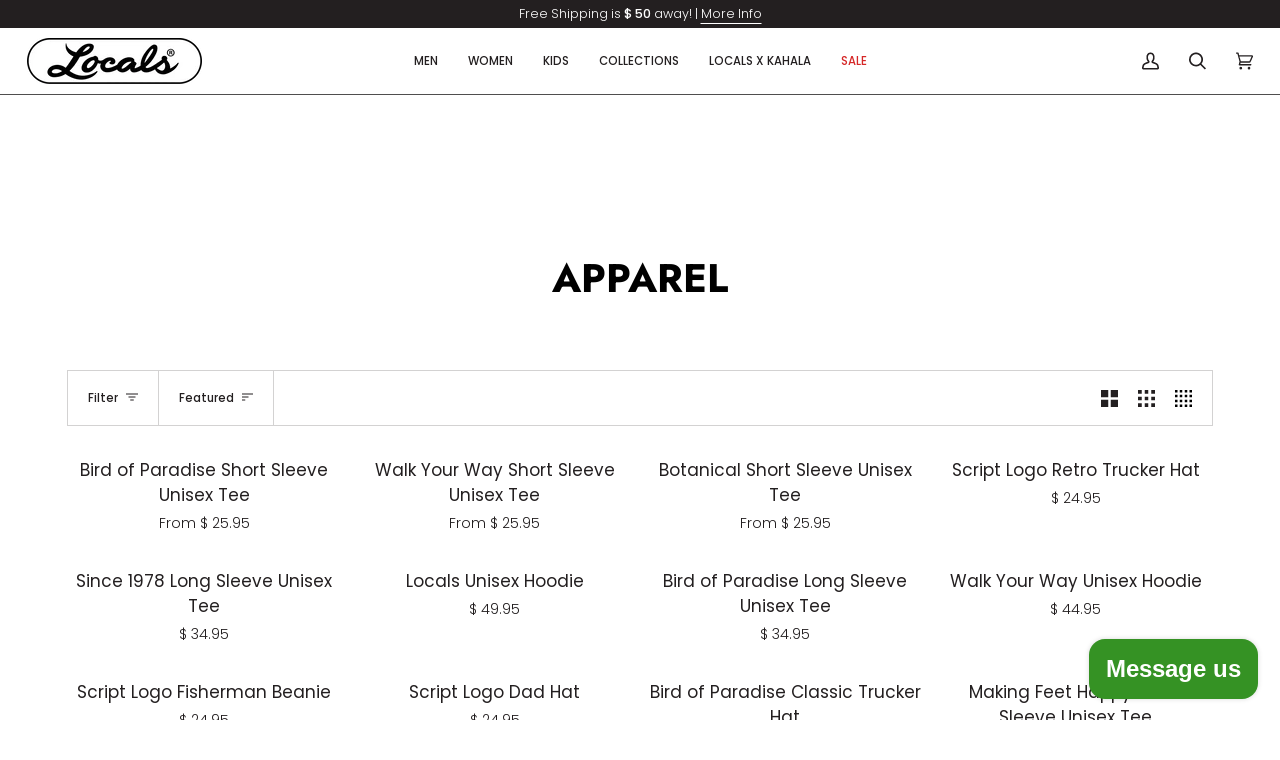

--- FILE ---
content_type: text/html; charset=utf-8
request_url: https://www.localshawaii.com/collections/apparel
body_size: 52737
content:
<!doctype html>




<html class="no-js" lang="en" ><head>
  <meta charset="utf-8">
  <meta http-equiv="X-UA-Compatible" content="IE=edge,chrome=1">
  <meta name="viewport" content="width=device-width,initial-scale=1,viewport-fit=cover">
  <meta name="theme-color" content="#51c6db"><link rel="canonical" href="https://www.localshawaii.com/collections/apparel"><!-- Google Tag Manager -->
  <script>(function(w,d,s,l,i){w[l]=w[l]||[];w[l].push({'gtm.start':
  new Date().getTime(),event:'gtm.js'});var f=d.getElementsByTagName(s)[0],
  j=d.createElement(s),dl=l!='dataLayer'?'&l='+l:'';j.async=true;j.src=
  'https://www.googletagmanager.com/gtm.js?id='+i+dl;f.parentNode.insertBefore(j,f);
  })(window,document,'script','dataLayer','GTM-5Z5RZPZ5');</script>
  <!-- End Google Tag Manager -->
  
  <!-- ======================= Pipeline Theme V7.1.1 ========================= -->

  <!-- Preloading ================================================================== -->

  <link rel="preconnect" href="https://cdn.shopify.com" crossorigin>
  <link rel="dns-prefetch" href="https://cdn.shopify.com">
  <link rel="preconnect" href="https://fonts.shopify.com" crossorigin>
  <link rel="dns-prefetch" href="https://fonts.shopifycdn.com">
  <link rel="preconnect" href="https://monorail-edge.shopifysvc.com" crossorigin>

  <link rel="preload" href="//www.localshawaii.com/cdn/fonts/poppins/poppins_n3.05f58335c3209cce17da4f1f1ab324ebe2982441.woff2" as="font" type="font/woff2" crossorigin>
  <link rel="preload" href="//www.localshawaii.com/cdn/fonts/jost/jost_n7.921dc18c13fa0b0c94c5e2517ffe06139c3615a3.woff2" as="font" type="font/woff2" crossorigin>
  <link rel="preload" href="//www.localshawaii.com/cdn/fonts/poppins/poppins_n4.0ba78fa5af9b0e1a374041b3ceaadf0a43b41362.woff2" as="font" type="font/woff2" crossorigin>

  <link href="//www.localshawaii.com/cdn/shop/t/16/assets/vendor.js?v=144118437607305429831690138445" as="script" rel="preload">
  <link href="//www.localshawaii.com/cdn/shop/t/16/assets/theme.js?v=75637941513934852111697073048" as="script" rel="preload">
  <link href="//www.localshawaii.com/cdn/shop/t/16/assets/theme.css?v=160232430730539099781749230336" as="script" rel="preload">
  <script>
window.KiwiSizing = window.KiwiSizing === undefined ? {} : window.KiwiSizing;
KiwiSizing.shop = "locals-usa.myshopify.com";


</script>

  <!-- Title and description ================================================ --><link rel="shortcut icon" href="//www.localshawaii.com/cdn/shop/files/locals_favi_blk_32x32.png?v=1697077447" type="image/png">
  <title>
    

    Locals Apparel – Hats, Tees, Hoodies &amp; More | Locals Hawai‘i
&ndash; Locals Hawai&#39;i

  </title><meta name="description" content="Stay stylish with Locals Apparel! Shop hats, tees, hoodies, long sleeve tees, and beanies designed for laid-back comfort and aloha vibes.">
  <!-- /snippets/social-meta-tags.liquid --><meta property="og:site_name" content="Locals Hawai&#39;i">
<meta property="og:url" content="https://www.localshawaii.com/collections/apparel">
<meta property="og:title" content="Locals Apparel – Hats, Tees, Hoodies &amp; More | Locals Hawai‘i">
<meta property="og:type" content="website">
<meta property="og:description" content="Stay stylish with Locals Apparel! Shop hats, tees, hoodies, long sleeve tees, and beanies designed for laid-back comfort and aloha vibes."><meta property="og:image" content="http://www.localshawaii.com/cdn/shop/files/home-hero-shaveice_girl-bike-v5_037b5c0e-490b-4b65-b32b-a0f39c9cb011.jpg?v=1697139210">
    <meta property="og:image:secure_url" content="https://www.localshawaii.com/cdn/shop/files/home-hero-shaveice_girl-bike-v5_037b5c0e-490b-4b65-b32b-a0f39c9cb011.jpg?v=1697139210">
    <meta property="og:image:width" content="1600">
    <meta property="og:image:height" content="1038">


<meta name="twitter:site" content="@">
<meta name="twitter:card" content="summary_large_image">
<meta name="twitter:title" content="Locals Apparel – Hats, Tees, Hoodies &amp; More | Locals Hawai‘i">
<meta name="twitter:description" content="Stay stylish with Locals Apparel! Shop hats, tees, hoodies, long sleeve tees, and beanies designed for laid-back comfort and aloha vibes."><!-- CSS ================================================================== -->

  <link href="//www.localshawaii.com/cdn/shop/t/16/assets/font-settings.css?v=128552241837271363391769104783" rel="stylesheet" type="text/css" media="all" />

  <!-- /snippets/css-variables.liquid -->


<style data-shopify>

:root {
/* ================ Layout Variables ================ */






--LAYOUT-WIDTH: 1200px;
--LAYOUT-GUTTER: 16px;
--LAYOUT-GUTTER-OFFSET: -16px;
--NAV-GUTTER: 15px;
--LAYOUT-OUTER: 27px;

/* ================ Product video ================ */

--COLOR-VIDEO-BG: #f2f2f2;


/* ================ Color Variables ================ */

/* === Backgrounds ===*/
--COLOR-BG: #ffffff;
--COLOR-BG-ACCENT: #ffffff;

/* === Text colors ===*/
--COLOR-TEXT-DARK: #000000;
--COLOR-TEXT: #231f20;
--COLOR-TEXT-LIGHT: #656263;

/* === Bright color ===*/
--COLOR-PRIMARY: #231f20;
--COLOR-PRIMARY-HOVER: #000000;
--COLOR-PRIMARY-FADE: rgba(35, 31, 32, 0.05);
--COLOR-PRIMARY-FADE-HOVER: rgba(35, 31, 32, 0.1);--COLOR-PRIMARY-OPPOSITE: #ffffff;

/* === Secondary/link Color ===*/
--COLOR-SECONDARY: #51c6db;
--COLOR-SECONDARY-HOVER: #15afca;
--COLOR-SECONDARY-FADE: rgba(81, 198, 219, 0.05);
--COLOR-SECONDARY-FADE-HOVER: rgba(81, 198, 219, 0.1);--COLOR-SECONDARY-OPPOSITE: #000000;

/* === Shades of grey ===*/
--COLOR-A5:  rgba(35, 31, 32, 0.05);
--COLOR-A10: rgba(35, 31, 32, 0.1);
--COLOR-A20: rgba(35, 31, 32, 0.2);
--COLOR-A35: rgba(35, 31, 32, 0.35);
--COLOR-A50: rgba(35, 31, 32, 0.5);
--COLOR-A80: rgba(35, 31, 32, 0.8);
--COLOR-A90: rgba(35, 31, 32, 0.9);
--COLOR-A95: rgba(35, 31, 32, 0.95);


/* ================ Inverted Color Variables ================ */

--INVERSE-BG: #1a4992;
--INVERSE-BG-ACCENT: #359224;

/* === Text colors ===*/
--INVERSE-TEXT-DARK: #ffffff;
--INVERSE-TEXT: #f6f6f6;
--INVERSE-TEXT-LIGHT: #b4c2d8;

/* === Bright color ===*/
--INVERSE-PRIMARY: #f26724;
--INVERSE-PRIMARY-HOVER: #ca4100;
--INVERSE-PRIMARY-FADE: rgba(242, 103, 36, 0.05);
--INVERSE-PRIMARY-FADE-HOVER: rgba(242, 103, 36, 0.1);--INVERSE-PRIMARY-OPPOSITE: #000000;


/* === Second Color ===*/
--INVERSE-SECONDARY: #51c6db;
--INVERSE-SECONDARY-HOVER: #15afca;
--INVERSE-SECONDARY-FADE: rgba(81, 198, 219, 0.05);
--INVERSE-SECONDARY-FADE-HOVER: rgba(81, 198, 219, 0.1);--INVERSE-SECONDARY-OPPOSITE: #000000;


/* === Shades of grey ===*/
--INVERSE-A5:  rgba(246, 246, 246, 0.05);
--INVERSE-A10: rgba(246, 246, 246, 0.1);
--INVERSE-A20: rgba(246, 246, 246, 0.2);
--INVERSE-A35: rgba(246, 246, 246, 0.3);
--INVERSE-A80: rgba(246, 246, 246, 0.8);
--INVERSE-A90: rgba(246, 246, 246, 0.9);
--INVERSE-A95: rgba(246, 246, 246, 0.95);


/* ================ Bright Color Variables ================ */

--BRIGHT-BG: #f6f6f6;
--BRIGHT-BG-ACCENT: #f38fbb;

/* === Text colors ===*/
--BRIGHT-TEXT-DARK: #7a4e27;
--BRIGHT-TEXT: #191008;
--BRIGHT-TEXT-LIGHT: #5b554f;

/* === Bright color ===*/
--BRIGHT-PRIMARY: #359224;
--BRIGHT-PRIMARY-HOVER: #1a5d0d;
--BRIGHT-PRIMARY-FADE: rgba(53, 146, 36, 0.05);
--BRIGHT-PRIMARY-FADE-HOVER: rgba(53, 146, 36, 0.1);--BRIGHT-PRIMARY-OPPOSITE: #ffffff;


/* === Second Color ===*/
--BRIGHT-SECONDARY: #51c6db;
--BRIGHT-SECONDARY-HOVER: #15afca;
--BRIGHT-SECONDARY-FADE: rgba(81, 198, 219, 0.05);
--BRIGHT-SECONDARY-FADE-HOVER: rgba(81, 198, 219, 0.1);--BRIGHT-SECONDARY-OPPOSITE: #000000;


/* === Shades of grey ===*/
--BRIGHT-A5:  rgba(25, 16, 8, 0.05);
--BRIGHT-A10: rgba(25, 16, 8, 0.1);
--BRIGHT-A20: rgba(25, 16, 8, 0.2);
--BRIGHT-A35: rgba(25, 16, 8, 0.3);
--BRIGHT-A80: rgba(25, 16, 8, 0.8);
--BRIGHT-A90: rgba(25, 16, 8, 0.9);
--BRIGHT-A95: rgba(25, 16, 8, 0.95);


/* === Account Bar ===*/
--COLOR-ANNOUNCEMENT-BG: #231f20;
--COLOR-ANNOUNCEMENT-TEXT: #ffffff;

/* === Nav and dropdown link background ===*/
--COLOR-NAV: #ffffff;
--COLOR-NAV-TEXT: #231f20;
--COLOR-NAV-TEXT-DARK: #000000;
--COLOR-NAV-TEXT-LIGHT: #656263;
--COLOR-NAV-BORDER: #4f4e4e;
--COLOR-NAV-A10: rgba(35, 31, 32, 0.1);
--COLOR-NAV-A50: rgba(35, 31, 32, 0.5);
--COLOR-HIGHLIGHT-LINK: #d52727;

/* === Site Footer ===*/
--COLOR-FOOTER-BG: #51c6db;
--COLOR-FOOTER-TEXT: #231f20;
--COLOR-FOOTER-A5: rgba(35, 31, 32, 0.05);
--COLOR-FOOTER-A15: rgba(35, 31, 32, 0.15);
--COLOR-FOOTER-A90: rgba(35, 31, 32, 0.9);

/* === Sub-Footer ===*/
--COLOR-SUB-FOOTER-BG: #191008;
--COLOR-SUB-FOOTER-TEXT: #ffffff;
--COLOR-SUB-FOOTER-A5: rgba(255, 255, 255, 0.05);
--COLOR-SUB-FOOTER-A15: rgba(255, 255, 255, 0.15);
--COLOR-SUB-FOOTER-A90: rgba(255, 255, 255, 0.9);

/* === Products ===*/
--PRODUCT-GRID-ASPECT-RATIO: 90.0%;

/* === Product badges ===*/
--COLOR-BADGE: #ffffff;
--COLOR-BADGE-TEXT: #f26724;
--COLOR-BADGE-TEXT-DARK: #c94201;
--COLOR-BADGE-TEXT-HOVER: #f6996c;
--COLOR-BADGE-HAIRLINE: #fef7f4;

/* === Product item slider ===*/--COLOR-PRODUCT-SLIDER: #ffffff;--COLOR-PRODUCT-SLIDER-OPPOSITE: rgba(13, 13, 13, 0.06);/* === disabled form colors ===*/
--COLOR-DISABLED-BG: #e9e9e9;
--COLOR-DISABLED-TEXT: #b2b1b1;

--INVERSE-DISABLED-BG: #305a9c;
--INVERSE-DISABLED-TEXT: #6786b5;


/* === Tailwind RGBA Palette ===*/
--RGB-CANVAS: 255 255 255;
--RGB-CONTENT: 35 31 32;
--RGB-PRIMARY: 35 31 32;
--RGB-SECONDARY: 81 198 219;

--RGB-DARK-CANVAS: 26 73 146;
--RGB-DARK-CONTENT: 246 246 246;
--RGB-DARK-PRIMARY: 242 103 36;
--RGB-DARK-SECONDARY: 81 198 219;

--RGB-BRIGHT-CANVAS: 246 246 246;
--RGB-BRIGHT-CONTENT: 25 16 8;
--RGB-BRIGHT-PRIMARY: 53 146 36;
--RGB-BRIGHT-SECONDARY: 81 198 219;

--RGB-PRIMARY-CONTRAST: 255 255 255;
--RGB-SECONDARY-CONTRAST: 0 0 0;

--RGB-DARK-PRIMARY-CONTRAST: 0 0 0;
--RGB-DARK-SECONDARY-CONTRAST: 0 0 0;

--RGB-BRIGHT-PRIMARY-CONTRAST: 255 255 255;
--RGB-BRIGHT-SECONDARY-CONTRAST: 0 0 0;


/* === Button Radius === */
--BUTTON-RADIUS: 0px;


/* ================ Typography ================ */

--FONT-STACK-BODY: Poppins, sans-serif;
--FONT-STYLE-BODY: normal;
--FONT-WEIGHT-BODY: 300;
--FONT-WEIGHT-BODY-BOLD: 400;
--FONT-ADJUST-BODY: 1.0;

  --FONT-BODY-TRANSFORM: none;
  --FONT-BODY-LETTER-SPACING: normal;


--FONT-STACK-HEADING: Jost, sans-serif;
--FONT-STYLE-HEADING: normal;
--FONT-WEIGHT-HEADING: 700;
--FONT-WEIGHT-HEADING-BOLD: 800;
--FONT-ADJUST-HEADING: 1.05;

  --FONT-HEADING-TRANSFORM: uppercase;
  --FONT-HEADING-LETTER-SPACING: 0.0em;

--FONT-STACK-ACCENT: Poppins, sans-serif;
--FONT-STYLE-ACCENT: normal;
--FONT-WEIGHT-ACCENT: 400;
--FONT-WEIGHT-ACCENT-BOLD: 500;
--FONT-ADJUST-ACCENT: 1.0;

  --FONT-ACCENT-TRANSFORM: none;
  --FONT-ACCENT-LETTER-SPACING: normal;


--TYPE-STACK-NAV: Poppins, sans-serif;
--TYPE-STYLE-NAV: normal;
--TYPE-ADJUST-NAV: 1.0;
--TYPE-WEIGHT-NAV: 500;

  --FONT-NAV-TRANSFORM: uppercase;
  --FONT-NAV-LETTER-SPACING: 0.0em;

--TYPE-STACK-BUTTON: Poppins, sans-serif;
--TYPE-STYLE-BUTTON: normal;
--TYPE-ADJUST-BUTTON: 1.0;
--TYPE-WEIGHT-BUTTON: 500;

  --FONT-BUTTON-TRANSFORM: uppercase;
  --FONT-BUTTON-LETTER-SPACING: 0.0em;

--TYPE-STACK-KICKER: Poppins, sans-serif;
--TYPE-STYLE-KICKER: normal;
--TYPE-ADJUST-KICKER: 1.0;
--TYPE-WEIGHT-KICKER: 500;

  --FONT-KICKER-TRANSFORM: uppercase;
  --FONT-KICKER-LETTER-SPACING: 0.0em;


--ICO-SELECT: url('//www.localshawaii.com/cdn/shop/t/16/assets/ico-select.svg?v=126091443121369111461692818634');

/* ================ Photo correction ================ */
--PHOTO-CORRECTION: 100%;


  <!-- /snippets/css-variables-contrast.liquid -->



--COLOR-TEXT-DARK: #000000;
--COLOR-TEXT:#000000;
--COLOR-TEXT-LIGHT: #231f20;

--INVERSE-TEXT-DARK: #ffffff;
--INVERSE-TEXT: #ffffff;
--INVERSE-TEXT-LIGHT: #f6f6f6;


}


/* ================ Typography ================ */
/* ================ type-scale.com ============ */

/* 1.16 base 11.5 */
:root {
  --font-1: 10px;
  --font-2: 11px;
  --font-3: 13px;
  --font-4: 15px;
  --font-5: 17px;
  --font-6: 20px;
  --font-7: 24px;
  --font-8: 27px;
  --font-9: 32px;
  --font-10:37px;
  --font-11:43px;
  --font-12:49px;
  --font-13:57px;
  --font-14:67px;
  --font-15:77px;
}

/* 1.175 base 11.5 */
@media only screen and (min-width: 480px) and (max-width: 1099px) {
  :root {
  --font-1: 10px;
  --font-2: 11.5px;
  --font-3: 13.5px;
  --font-4: 16px;
  --font-5: 19px;
  --font-6: 22px;
  --font-7: 26px;
  --font-8: 30px;
  --font-9: 36px;
  --font-10:42px;
  --font-11:49px;
  --font-12:58px;
  --font-13:68px;
  --font-14:80px;
  --font-15:94px;
  }
}

 /* 1.22 base 11.5 */
 @media only screen and (min-width: 1100px) {
  :root {
  --font-1: 10px;
  --font-2: 11.5px;
  --font-3: 14px;
  --font-4: 17px;
  --font-5: 21px;
  --font-6: 25px;
  --font-7: 31px;
  --font-8: 38px;
  --font-9: 46px;
  --font-10:56px;
  --font-11:68px;
  --font-12:83px;
  --font-13:102px;
  --font-14:124px;
  --font-15:151px;
  }
}


</style>


  <link href="//www.localshawaii.com/cdn/shop/t/16/assets/theme.css?v=160232430730539099781749230336" rel="stylesheet" type="text/css" media="all" />
  <link href="//www.localshawaii.com/cdn/shop/t/16/assets/locals_custom.css?v=63175583669773721791739482277" rel="stylesheet" type="text/css" media="all" />

  <script>
    document.documentElement.className = document.documentElement.className.replace('no-js', 'js');

    
      document.documentElement.classList.add('aos-initialized');let root = '/';
    if (root[root.length - 1] !== '/') {
      root = `${root}/`;
    }
    var theme = {
      routes: {
        root_url: root,
        cart: '/cart',
        cart_add_url: '/cart/add',
        product_recommendations_url: '/recommendations/products',
        account_addresses_url: '/account/addresses',
        predictive_search_url: '/search/suggest'
      },
      state: {
        cartOpen: null,
      },
      sizes: {
        small: 480,
        medium: 768,
        large: 1100,
        widescreen: 1400
      },
      assets: {
        photoswipe: '//www.localshawaii.com/cdn/shop/t/16/assets/photoswipe.js?v=162613001030112971491690138445',
        smoothscroll: '//www.localshawaii.com/cdn/shop/t/16/assets/smoothscroll.js?v=37906625415260927261690138445',
        swatches: '//www.localshawaii.com/cdn/shop/t/16/assets/swatches.json?v=44303414293409804811769109306',
        noImage: '//www.localshawaii.com/cdn/shopifycloud/storefront/assets/no-image-2048-a2addb12.gif',
        base: '//www.localshawaii.com/cdn/shop/t/16/assets/'
      },
      strings: {
        swatchesKey: "Color, Colour",
        addToCart: "Add to Cart",
        estimateShipping: "Estimate shipping",
        noShippingAvailable: "We do not ship to this destination.",
        free: "Free",
        from: "From",
        preOrder: "Pre-order",
        soldOut: "Sold Out",
        sale: "Sale",
        subscription: "Subscription",
        unavailable: "Unavailable",
        unitPrice: "Unit price",
        unitPriceSeparator: "per",
        stockout: "All available stock is in cart",
        products: "Products",
        pages: "Pages",
        collections: "Collections",
        resultsFor: "Results for",
        noResultsFor: "No results for",
        articles: "Articles",
        successMessage: "Link copied to clipboard",
      },
      settings: {
        badge_sale_type: "dollar",
        animate_hover: true,
        animate_scroll: true,
        show_locale_desktop: null,
        show_locale_mobile: null,
        show_currency_desktop: null,
        show_currency_mobile: null,
        currency_select_type: "country",
        currency_code_enable: false,
        cycle_images_hover_delay: 1.5
      },
      info: {
        name: 'pipeline'
      },
      version: '7.1.1',
      moneyFormat: "$ {{amount}}",
      shopCurrency: "USD",
      currencyCode: "USD"
    }
    let windowInnerHeight = window.innerHeight;
    document.documentElement.style.setProperty('--full-screen', `${windowInnerHeight}px`);
    document.documentElement.style.setProperty('--three-quarters', `${windowInnerHeight * 0.75}px`);
    document.documentElement.style.setProperty('--two-thirds', `${windowInnerHeight * 0.66}px`);
    document.documentElement.style.setProperty('--one-half', `${windowInnerHeight * 0.5}px`);
    document.documentElement.style.setProperty('--one-third', `${windowInnerHeight * 0.33}px`);
    document.documentElement.style.setProperty('--one-fifth', `${windowInnerHeight * 0.2}px`);

    window.isRTL = document.documentElement.getAttribute('dir') === 'rtl';
  </script><!-- Theme Javascript ============================================================== -->
  <script src="//www.localshawaii.com/cdn/shop/t/16/assets/vendor.js?v=144118437607305429831690138445" defer="defer"></script>
  <script src="//www.localshawaii.com/cdn/shop/t/16/assets/theme.js?v=75637941513934852111697073048" defer="defer"></script>

  <script>
    (function () {
      function onPageShowEvents() {
        if ('requestIdleCallback' in window) {
          requestIdleCallback(initCartEvent, { timeout: 500 })
        } else {
          initCartEvent()
        }
        function initCartEvent(){
          window.fetch(window.theme.routes.cart + '.js')
          .then((response) => {
            if(!response.ok){
              throw {status: response.statusText};
            }
            return response.json();
          })
          .then((response) => {
            document.dispatchEvent(new CustomEvent('theme:cart:change', {
              detail: {
                cart: response,
              },
              bubbles: true,
            }));
            return response;
          })
          .catch((e) => {
            console.error(e);
          });
        }
      };
      window.onpageshow = onPageShowEvents;
    })();
  </script>

  <script type="text/javascript">
    if (window.MSInputMethodContext && document.documentMode) {
      var scripts = document.getElementsByTagName('script')[0];
      var polyfill = document.createElement("script");
      polyfill.defer = true;
      polyfill.src = "//www.localshawaii.com/cdn/shop/t/16/assets/ie11.js?v=144489047535103983231690138445";

      scripts.parentNode.insertBefore(polyfill, scripts);
    }
  </script>

  <!-- Shopify app scripts =========================================================== -->
  <script>window.performance && window.performance.mark && window.performance.mark('shopify.content_for_header.start');</script><meta name="google-site-verification" content="E_GwvVO_ssJDfHiGKMUjs69wSrJvanS17Q-m5JuqgEc">
<meta name="facebook-domain-verification" content="355rw9c7vla7e1y4hl1g9dsglxv1g9">
<meta id="shopify-digital-wallet" name="shopify-digital-wallet" content="/6239137/digital_wallets/dialog">
<meta name="shopify-checkout-api-token" content="477d408a61d977d0c940e43611b30b7e">
<meta id="in-context-paypal-metadata" data-shop-id="6239137" data-venmo-supported="false" data-environment="production" data-locale="en_US" data-paypal-v4="true" data-currency="USD">
<link rel="alternate" type="application/atom+xml" title="Feed" href="/collections/apparel.atom" />
<link rel="alternate" type="application/json+oembed" href="https://www.localshawaii.com/collections/apparel.oembed">
<script async="async" src="/checkouts/internal/preloads.js?locale=en-US"></script>
<link rel="preconnect" href="https://shop.app" crossorigin="anonymous">
<script async="async" src="https://shop.app/checkouts/internal/preloads.js?locale=en-US&shop_id=6239137" crossorigin="anonymous"></script>
<script id="apple-pay-shop-capabilities" type="application/json">{"shopId":6239137,"countryCode":"US","currencyCode":"USD","merchantCapabilities":["supports3DS"],"merchantId":"gid:\/\/shopify\/Shop\/6239137","merchantName":"Locals Hawai'i","requiredBillingContactFields":["postalAddress","email","phone"],"requiredShippingContactFields":["postalAddress","email","phone"],"shippingType":"shipping","supportedNetworks":["visa","masterCard","amex","discover","elo","jcb"],"total":{"type":"pending","label":"Locals Hawai'i","amount":"1.00"},"shopifyPaymentsEnabled":true,"supportsSubscriptions":true}</script>
<script id="shopify-features" type="application/json">{"accessToken":"477d408a61d977d0c940e43611b30b7e","betas":["rich-media-storefront-analytics"],"domain":"www.localshawaii.com","predictiveSearch":true,"shopId":6239137,"locale":"en"}</script>
<script>var Shopify = Shopify || {};
Shopify.shop = "locals-usa.myshopify.com";
Shopify.locale = "en";
Shopify.currency = {"active":"USD","rate":"1.0"};
Shopify.country = "US";
Shopify.theme = {"name":"Pipeline 7.1.1","id":121472680030,"schema_name":"Pipeline","schema_version":"7.1.1","theme_store_id":739,"role":"main"};
Shopify.theme.handle = "null";
Shopify.theme.style = {"id":null,"handle":null};
Shopify.cdnHost = "www.localshawaii.com/cdn";
Shopify.routes = Shopify.routes || {};
Shopify.routes.root = "/";</script>
<script type="module">!function(o){(o.Shopify=o.Shopify||{}).modules=!0}(window);</script>
<script>!function(o){function n(){var o=[];function n(){o.push(Array.prototype.slice.apply(arguments))}return n.q=o,n}var t=o.Shopify=o.Shopify||{};t.loadFeatures=n(),t.autoloadFeatures=n()}(window);</script>
<script>
  window.ShopifyPay = window.ShopifyPay || {};
  window.ShopifyPay.apiHost = "shop.app\/pay";
  window.ShopifyPay.redirectState = null;
</script>
<script id="shop-js-analytics" type="application/json">{"pageType":"collection"}</script>
<script defer="defer" async type="module" src="//www.localshawaii.com/cdn/shopifycloud/shop-js/modules/v2/client.init-shop-cart-sync_BT-GjEfc.en.esm.js"></script>
<script defer="defer" async type="module" src="//www.localshawaii.com/cdn/shopifycloud/shop-js/modules/v2/chunk.common_D58fp_Oc.esm.js"></script>
<script defer="defer" async type="module" src="//www.localshawaii.com/cdn/shopifycloud/shop-js/modules/v2/chunk.modal_xMitdFEc.esm.js"></script>
<script type="module">
  await import("//www.localshawaii.com/cdn/shopifycloud/shop-js/modules/v2/client.init-shop-cart-sync_BT-GjEfc.en.esm.js");
await import("//www.localshawaii.com/cdn/shopifycloud/shop-js/modules/v2/chunk.common_D58fp_Oc.esm.js");
await import("//www.localshawaii.com/cdn/shopifycloud/shop-js/modules/v2/chunk.modal_xMitdFEc.esm.js");

  window.Shopify.SignInWithShop?.initShopCartSync?.({"fedCMEnabled":true,"windoidEnabled":true});

</script>
<script>
  window.Shopify = window.Shopify || {};
  if (!window.Shopify.featureAssets) window.Shopify.featureAssets = {};
  window.Shopify.featureAssets['shop-js'] = {"shop-cart-sync":["modules/v2/client.shop-cart-sync_DZOKe7Ll.en.esm.js","modules/v2/chunk.common_D58fp_Oc.esm.js","modules/v2/chunk.modal_xMitdFEc.esm.js"],"init-fed-cm":["modules/v2/client.init-fed-cm_B6oLuCjv.en.esm.js","modules/v2/chunk.common_D58fp_Oc.esm.js","modules/v2/chunk.modal_xMitdFEc.esm.js"],"shop-cash-offers":["modules/v2/client.shop-cash-offers_D2sdYoxE.en.esm.js","modules/v2/chunk.common_D58fp_Oc.esm.js","modules/v2/chunk.modal_xMitdFEc.esm.js"],"shop-login-button":["modules/v2/client.shop-login-button_QeVjl5Y3.en.esm.js","modules/v2/chunk.common_D58fp_Oc.esm.js","modules/v2/chunk.modal_xMitdFEc.esm.js"],"pay-button":["modules/v2/client.pay-button_DXTOsIq6.en.esm.js","modules/v2/chunk.common_D58fp_Oc.esm.js","modules/v2/chunk.modal_xMitdFEc.esm.js"],"shop-button":["modules/v2/client.shop-button_DQZHx9pm.en.esm.js","modules/v2/chunk.common_D58fp_Oc.esm.js","modules/v2/chunk.modal_xMitdFEc.esm.js"],"avatar":["modules/v2/client.avatar_BTnouDA3.en.esm.js"],"init-windoid":["modules/v2/client.init-windoid_CR1B-cfM.en.esm.js","modules/v2/chunk.common_D58fp_Oc.esm.js","modules/v2/chunk.modal_xMitdFEc.esm.js"],"init-shop-for-new-customer-accounts":["modules/v2/client.init-shop-for-new-customer-accounts_C_vY_xzh.en.esm.js","modules/v2/client.shop-login-button_QeVjl5Y3.en.esm.js","modules/v2/chunk.common_D58fp_Oc.esm.js","modules/v2/chunk.modal_xMitdFEc.esm.js"],"init-shop-email-lookup-coordinator":["modules/v2/client.init-shop-email-lookup-coordinator_BI7n9ZSv.en.esm.js","modules/v2/chunk.common_D58fp_Oc.esm.js","modules/v2/chunk.modal_xMitdFEc.esm.js"],"init-shop-cart-sync":["modules/v2/client.init-shop-cart-sync_BT-GjEfc.en.esm.js","modules/v2/chunk.common_D58fp_Oc.esm.js","modules/v2/chunk.modal_xMitdFEc.esm.js"],"shop-toast-manager":["modules/v2/client.shop-toast-manager_DiYdP3xc.en.esm.js","modules/v2/chunk.common_D58fp_Oc.esm.js","modules/v2/chunk.modal_xMitdFEc.esm.js"],"init-customer-accounts":["modules/v2/client.init-customer-accounts_D9ZNqS-Q.en.esm.js","modules/v2/client.shop-login-button_QeVjl5Y3.en.esm.js","modules/v2/chunk.common_D58fp_Oc.esm.js","modules/v2/chunk.modal_xMitdFEc.esm.js"],"init-customer-accounts-sign-up":["modules/v2/client.init-customer-accounts-sign-up_iGw4briv.en.esm.js","modules/v2/client.shop-login-button_QeVjl5Y3.en.esm.js","modules/v2/chunk.common_D58fp_Oc.esm.js","modules/v2/chunk.modal_xMitdFEc.esm.js"],"shop-follow-button":["modules/v2/client.shop-follow-button_CqMgW2wH.en.esm.js","modules/v2/chunk.common_D58fp_Oc.esm.js","modules/v2/chunk.modal_xMitdFEc.esm.js"],"checkout-modal":["modules/v2/client.checkout-modal_xHeaAweL.en.esm.js","modules/v2/chunk.common_D58fp_Oc.esm.js","modules/v2/chunk.modal_xMitdFEc.esm.js"],"shop-login":["modules/v2/client.shop-login_D91U-Q7h.en.esm.js","modules/v2/chunk.common_D58fp_Oc.esm.js","modules/v2/chunk.modal_xMitdFEc.esm.js"],"lead-capture":["modules/v2/client.lead-capture_BJmE1dJe.en.esm.js","modules/v2/chunk.common_D58fp_Oc.esm.js","modules/v2/chunk.modal_xMitdFEc.esm.js"],"payment-terms":["modules/v2/client.payment-terms_Ci9AEqFq.en.esm.js","modules/v2/chunk.common_D58fp_Oc.esm.js","modules/v2/chunk.modal_xMitdFEc.esm.js"]};
</script>
<script>(function() {
  var isLoaded = false;
  function asyncLoad() {
    if (isLoaded) return;
    isLoaded = true;
    var urls = ["https:\/\/storelocator.w3apps.co\/js\/include.js?shop=locals-usa.myshopify.com","https:\/\/formbuilder.hulkapps.com\/skeletopapp.js?shop=locals-usa.myshopify.com","https:\/\/chimpstatic.com\/mcjs-connected\/js\/users\/ad54b1be738f87932b1d1598e\/6b995b01488a7282d505f1968.js?shop=locals-usa.myshopify.com","https:\/\/cloudsearch-1f874.kxcdn.com\/shopify.js?srp=\/a\/search\u0026shop=locals-usa.myshopify.com","https:\/\/call.chatra.io\/shopify?chatraId=av4bf5QJj4wHwpKkA\u0026shop=locals-usa.myshopify.com","https:\/\/app.kiwisizing.com\/web\/js\/dist\/kiwiSizing\/plugin\/SizingPlugin.prod.js?v=330\u0026shop=locals-usa.myshopify.com","https:\/\/static.returngo.ai\/master.returngo.ai\/returngo.min.js?shop=locals-usa.myshopify.com","\/\/cdn.shopify.com\/proxy\/187623b47d45b726e8a0bb87d925f02855155ddf1a760284dbf5dfeddeb42322\/static.cdn.printful.com\/static\/js\/external\/shopify-product-customizer.js?v=0.28\u0026shop=locals-usa.myshopify.com\u0026sp-cache-control=cHVibGljLCBtYXgtYWdlPTkwMA","https:\/\/cdn.nfcube.com\/instafeed-97ccd08ba1b9387ae37c882c68d30d16.js?shop=locals-usa.myshopify.com","https:\/\/dashboard.mailerlite.com\/shopify\/16600\/1208321?shop=locals-usa.myshopify.com"];
    for (var i = 0; i < urls.length; i++) {
      var s = document.createElement('script');
      s.type = 'text/javascript';
      s.async = true;
      s.src = urls[i];
      var x = document.getElementsByTagName('script')[0];
      x.parentNode.insertBefore(s, x);
    }
  };
  if(window.attachEvent) {
    window.attachEvent('onload', asyncLoad);
  } else {
    window.addEventListener('load', asyncLoad, false);
  }
})();</script>
<script id="__st">var __st={"a":6239137,"offset":-28800,"reqid":"8ea6e326-ac7a-44bd-a6b4-5ccab29dc816-1769307413","pageurl":"www.localshawaii.com\/collections\/apparel","u":"b486b70cad3d","p":"collection","rtyp":"collection","rid":81458528350};</script>
<script>window.ShopifyPaypalV4VisibilityTracking = true;</script>
<script id="captcha-bootstrap">!function(){'use strict';const t='contact',e='account',n='new_comment',o=[[t,t],['blogs',n],['comments',n],[t,'customer']],c=[[e,'customer_login'],[e,'guest_login'],[e,'recover_customer_password'],[e,'create_customer']],r=t=>t.map((([t,e])=>`form[action*='/${t}']:not([data-nocaptcha='true']) input[name='form_type'][value='${e}']`)).join(','),a=t=>()=>t?[...document.querySelectorAll(t)].map((t=>t.form)):[];function s(){const t=[...o],e=r(t);return a(e)}const i='password',u='form_key',d=['recaptcha-v3-token','g-recaptcha-response','h-captcha-response',i],f=()=>{try{return window.sessionStorage}catch{return}},m='__shopify_v',_=t=>t.elements[u];function p(t,e,n=!1){try{const o=window.sessionStorage,c=JSON.parse(o.getItem(e)),{data:r}=function(t){const{data:e,action:n}=t;return t[m]||n?{data:e,action:n}:{data:t,action:n}}(c);for(const[e,n]of Object.entries(r))t.elements[e]&&(t.elements[e].value=n);n&&o.removeItem(e)}catch(o){console.error('form repopulation failed',{error:o})}}const l='form_type',E='cptcha';function T(t){t.dataset[E]=!0}const w=window,h=w.document,L='Shopify',v='ce_forms',y='captcha';let A=!1;((t,e)=>{const n=(g='f06e6c50-85a8-45c8-87d0-21a2b65856fe',I='https://cdn.shopify.com/shopifycloud/storefront-forms-hcaptcha/ce_storefront_forms_captcha_hcaptcha.v1.5.2.iife.js',D={infoText:'Protected by hCaptcha',privacyText:'Privacy',termsText:'Terms'},(t,e,n)=>{const o=w[L][v],c=o.bindForm;if(c)return c(t,g,e,D).then(n);var r;o.q.push([[t,g,e,D],n]),r=I,A||(h.body.append(Object.assign(h.createElement('script'),{id:'captcha-provider',async:!0,src:r})),A=!0)});var g,I,D;w[L]=w[L]||{},w[L][v]=w[L][v]||{},w[L][v].q=[],w[L][y]=w[L][y]||{},w[L][y].protect=function(t,e){n(t,void 0,e),T(t)},Object.freeze(w[L][y]),function(t,e,n,w,h,L){const[v,y,A,g]=function(t,e,n){const i=e?o:[],u=t?c:[],d=[...i,...u],f=r(d),m=r(i),_=r(d.filter((([t,e])=>n.includes(e))));return[a(f),a(m),a(_),s()]}(w,h,L),I=t=>{const e=t.target;return e instanceof HTMLFormElement?e:e&&e.form},D=t=>v().includes(t);t.addEventListener('submit',(t=>{const e=I(t);if(!e)return;const n=D(e)&&!e.dataset.hcaptchaBound&&!e.dataset.recaptchaBound,o=_(e),c=g().includes(e)&&(!o||!o.value);(n||c)&&t.preventDefault(),c&&!n&&(function(t){try{if(!f())return;!function(t){const e=f();if(!e)return;const n=_(t);if(!n)return;const o=n.value;o&&e.removeItem(o)}(t);const e=Array.from(Array(32),(()=>Math.random().toString(36)[2])).join('');!function(t,e){_(t)||t.append(Object.assign(document.createElement('input'),{type:'hidden',name:u})),t.elements[u].value=e}(t,e),function(t,e){const n=f();if(!n)return;const o=[...t.querySelectorAll(`input[type='${i}']`)].map((({name:t})=>t)),c=[...d,...o],r={};for(const[a,s]of new FormData(t).entries())c.includes(a)||(r[a]=s);n.setItem(e,JSON.stringify({[m]:1,action:t.action,data:r}))}(t,e)}catch(e){console.error('failed to persist form',e)}}(e),e.submit())}));const S=(t,e)=>{t&&!t.dataset[E]&&(n(t,e.some((e=>e===t))),T(t))};for(const o of['focusin','change'])t.addEventListener(o,(t=>{const e=I(t);D(e)&&S(e,y())}));const B=e.get('form_key'),M=e.get(l),P=B&&M;t.addEventListener('DOMContentLoaded',(()=>{const t=y();if(P)for(const e of t)e.elements[l].value===M&&p(e,B);[...new Set([...A(),...v().filter((t=>'true'===t.dataset.shopifyCaptcha))])].forEach((e=>S(e,t)))}))}(h,new URLSearchParams(w.location.search),n,t,e,['guest_login'])})(!0,!0)}();</script>
<script integrity="sha256-4kQ18oKyAcykRKYeNunJcIwy7WH5gtpwJnB7kiuLZ1E=" data-source-attribution="shopify.loadfeatures" defer="defer" src="//www.localshawaii.com/cdn/shopifycloud/storefront/assets/storefront/load_feature-a0a9edcb.js" crossorigin="anonymous"></script>
<script crossorigin="anonymous" defer="defer" src="//www.localshawaii.com/cdn/shopifycloud/storefront/assets/shopify_pay/storefront-65b4c6d7.js?v=20250812"></script>
<script data-source-attribution="shopify.dynamic_checkout.dynamic.init">var Shopify=Shopify||{};Shopify.PaymentButton=Shopify.PaymentButton||{isStorefrontPortableWallets:!0,init:function(){window.Shopify.PaymentButton.init=function(){};var t=document.createElement("script");t.src="https://www.localshawaii.com/cdn/shopifycloud/portable-wallets/latest/portable-wallets.en.js",t.type="module",document.head.appendChild(t)}};
</script>
<script data-source-attribution="shopify.dynamic_checkout.buyer_consent">
  function portableWalletsHideBuyerConsent(e){var t=document.getElementById("shopify-buyer-consent"),n=document.getElementById("shopify-subscription-policy-button");t&&n&&(t.classList.add("hidden"),t.setAttribute("aria-hidden","true"),n.removeEventListener("click",e))}function portableWalletsShowBuyerConsent(e){var t=document.getElementById("shopify-buyer-consent"),n=document.getElementById("shopify-subscription-policy-button");t&&n&&(t.classList.remove("hidden"),t.removeAttribute("aria-hidden"),n.addEventListener("click",e))}window.Shopify?.PaymentButton&&(window.Shopify.PaymentButton.hideBuyerConsent=portableWalletsHideBuyerConsent,window.Shopify.PaymentButton.showBuyerConsent=portableWalletsShowBuyerConsent);
</script>
<script data-source-attribution="shopify.dynamic_checkout.cart.bootstrap">document.addEventListener("DOMContentLoaded",(function(){function t(){return document.querySelector("shopify-accelerated-checkout-cart, shopify-accelerated-checkout")}if(t())Shopify.PaymentButton.init();else{new MutationObserver((function(e,n){t()&&(Shopify.PaymentButton.init(),n.disconnect())})).observe(document.body,{childList:!0,subtree:!0})}}));
</script>
<link id="shopify-accelerated-checkout-styles" rel="stylesheet" media="screen" href="https://www.localshawaii.com/cdn/shopifycloud/portable-wallets/latest/accelerated-checkout-backwards-compat.css" crossorigin="anonymous">
<style id="shopify-accelerated-checkout-cart">
        #shopify-buyer-consent {
  margin-top: 1em;
  display: inline-block;
  width: 100%;
}

#shopify-buyer-consent.hidden {
  display: none;
}

#shopify-subscription-policy-button {
  background: none;
  border: none;
  padding: 0;
  text-decoration: underline;
  font-size: inherit;
  cursor: pointer;
}

#shopify-subscription-policy-button::before {
  box-shadow: none;
}

      </style>

<script>window.performance && window.performance.mark && window.performance.mark('shopify.content_for_header.end');</script>
<script src="https://cdn.shopify.com/extensions/e8878072-2f6b-4e89-8082-94b04320908d/inbox-1254/assets/inbox-chat-loader.js" type="text/javascript" defer="defer"></script>
<link href="https://monorail-edge.shopifysvc.com" rel="dns-prefetch">
<script>(function(){if ("sendBeacon" in navigator && "performance" in window) {try {var session_token_from_headers = performance.getEntriesByType('navigation')[0].serverTiming.find(x => x.name == '_s').description;} catch {var session_token_from_headers = undefined;}var session_cookie_matches = document.cookie.match(/_shopify_s=([^;]*)/);var session_token_from_cookie = session_cookie_matches && session_cookie_matches.length === 2 ? session_cookie_matches[1] : "";var session_token = session_token_from_headers || session_token_from_cookie || "";function handle_abandonment_event(e) {var entries = performance.getEntries().filter(function(entry) {return /monorail-edge.shopifysvc.com/.test(entry.name);});if (!window.abandonment_tracked && entries.length === 0) {window.abandonment_tracked = true;var currentMs = Date.now();var navigation_start = performance.timing.navigationStart;var payload = {shop_id: 6239137,url: window.location.href,navigation_start,duration: currentMs - navigation_start,session_token,page_type: "collection"};window.navigator.sendBeacon("https://monorail-edge.shopifysvc.com/v1/produce", JSON.stringify({schema_id: "online_store_buyer_site_abandonment/1.1",payload: payload,metadata: {event_created_at_ms: currentMs,event_sent_at_ms: currentMs}}));}}window.addEventListener('pagehide', handle_abandonment_event);}}());</script>
<script id="web-pixels-manager-setup">(function e(e,d,r,n,o){if(void 0===o&&(o={}),!Boolean(null===(a=null===(i=window.Shopify)||void 0===i?void 0:i.analytics)||void 0===a?void 0:a.replayQueue)){var i,a;window.Shopify=window.Shopify||{};var t=window.Shopify;t.analytics=t.analytics||{};var s=t.analytics;s.replayQueue=[],s.publish=function(e,d,r){return s.replayQueue.push([e,d,r]),!0};try{self.performance.mark("wpm:start")}catch(e){}var l=function(){var e={modern:/Edge?\/(1{2}[4-9]|1[2-9]\d|[2-9]\d{2}|\d{4,})\.\d+(\.\d+|)|Firefox\/(1{2}[4-9]|1[2-9]\d|[2-9]\d{2}|\d{4,})\.\d+(\.\d+|)|Chrom(ium|e)\/(9{2}|\d{3,})\.\d+(\.\d+|)|(Maci|X1{2}).+ Version\/(15\.\d+|(1[6-9]|[2-9]\d|\d{3,})\.\d+)([,.]\d+|)( \(\w+\)|)( Mobile\/\w+|) Safari\/|Chrome.+OPR\/(9{2}|\d{3,})\.\d+\.\d+|(CPU[ +]OS|iPhone[ +]OS|CPU[ +]iPhone|CPU IPhone OS|CPU iPad OS)[ +]+(15[._]\d+|(1[6-9]|[2-9]\d|\d{3,})[._]\d+)([._]\d+|)|Android:?[ /-](13[3-9]|1[4-9]\d|[2-9]\d{2}|\d{4,})(\.\d+|)(\.\d+|)|Android.+Firefox\/(13[5-9]|1[4-9]\d|[2-9]\d{2}|\d{4,})\.\d+(\.\d+|)|Android.+Chrom(ium|e)\/(13[3-9]|1[4-9]\d|[2-9]\d{2}|\d{4,})\.\d+(\.\d+|)|SamsungBrowser\/([2-9]\d|\d{3,})\.\d+/,legacy:/Edge?\/(1[6-9]|[2-9]\d|\d{3,})\.\d+(\.\d+|)|Firefox\/(5[4-9]|[6-9]\d|\d{3,})\.\d+(\.\d+|)|Chrom(ium|e)\/(5[1-9]|[6-9]\d|\d{3,})\.\d+(\.\d+|)([\d.]+$|.*Safari\/(?![\d.]+ Edge\/[\d.]+$))|(Maci|X1{2}).+ Version\/(10\.\d+|(1[1-9]|[2-9]\d|\d{3,})\.\d+)([,.]\d+|)( \(\w+\)|)( Mobile\/\w+|) Safari\/|Chrome.+OPR\/(3[89]|[4-9]\d|\d{3,})\.\d+\.\d+|(CPU[ +]OS|iPhone[ +]OS|CPU[ +]iPhone|CPU IPhone OS|CPU iPad OS)[ +]+(10[._]\d+|(1[1-9]|[2-9]\d|\d{3,})[._]\d+)([._]\d+|)|Android:?[ /-](13[3-9]|1[4-9]\d|[2-9]\d{2}|\d{4,})(\.\d+|)(\.\d+|)|Mobile Safari.+OPR\/([89]\d|\d{3,})\.\d+\.\d+|Android.+Firefox\/(13[5-9]|1[4-9]\d|[2-9]\d{2}|\d{4,})\.\d+(\.\d+|)|Android.+Chrom(ium|e)\/(13[3-9]|1[4-9]\d|[2-9]\d{2}|\d{4,})\.\d+(\.\d+|)|Android.+(UC? ?Browser|UCWEB|U3)[ /]?(15\.([5-9]|\d{2,})|(1[6-9]|[2-9]\d|\d{3,})\.\d+)\.\d+|SamsungBrowser\/(5\.\d+|([6-9]|\d{2,})\.\d+)|Android.+MQ{2}Browser\/(14(\.(9|\d{2,})|)|(1[5-9]|[2-9]\d|\d{3,})(\.\d+|))(\.\d+|)|K[Aa][Ii]OS\/(3\.\d+|([4-9]|\d{2,})\.\d+)(\.\d+|)/},d=e.modern,r=e.legacy,n=navigator.userAgent;return n.match(d)?"modern":n.match(r)?"legacy":"unknown"}(),u="modern"===l?"modern":"legacy",c=(null!=n?n:{modern:"",legacy:""})[u],f=function(e){return[e.baseUrl,"/wpm","/b",e.hashVersion,"modern"===e.buildTarget?"m":"l",".js"].join("")}({baseUrl:d,hashVersion:r,buildTarget:u}),m=function(e){var d=e.version,r=e.bundleTarget,n=e.surface,o=e.pageUrl,i=e.monorailEndpoint;return{emit:function(e){var a=e.status,t=e.errorMsg,s=(new Date).getTime(),l=JSON.stringify({metadata:{event_sent_at_ms:s},events:[{schema_id:"web_pixels_manager_load/3.1",payload:{version:d,bundle_target:r,page_url:o,status:a,surface:n,error_msg:t},metadata:{event_created_at_ms:s}}]});if(!i)return console&&console.warn&&console.warn("[Web Pixels Manager] No Monorail endpoint provided, skipping logging."),!1;try{return self.navigator.sendBeacon.bind(self.navigator)(i,l)}catch(e){}var u=new XMLHttpRequest;try{return u.open("POST",i,!0),u.setRequestHeader("Content-Type","text/plain"),u.send(l),!0}catch(e){return console&&console.warn&&console.warn("[Web Pixels Manager] Got an unhandled error while logging to Monorail."),!1}}}}({version:r,bundleTarget:l,surface:e.surface,pageUrl:self.location.href,monorailEndpoint:e.monorailEndpoint});try{o.browserTarget=l,function(e){var d=e.src,r=e.async,n=void 0===r||r,o=e.onload,i=e.onerror,a=e.sri,t=e.scriptDataAttributes,s=void 0===t?{}:t,l=document.createElement("script"),u=document.querySelector("head"),c=document.querySelector("body");if(l.async=n,l.src=d,a&&(l.integrity=a,l.crossOrigin="anonymous"),s)for(var f in s)if(Object.prototype.hasOwnProperty.call(s,f))try{l.dataset[f]=s[f]}catch(e){}if(o&&l.addEventListener("load",o),i&&l.addEventListener("error",i),u)u.appendChild(l);else{if(!c)throw new Error("Did not find a head or body element to append the script");c.appendChild(l)}}({src:f,async:!0,onload:function(){if(!function(){var e,d;return Boolean(null===(d=null===(e=window.Shopify)||void 0===e?void 0:e.analytics)||void 0===d?void 0:d.initialized)}()){var d=window.webPixelsManager.init(e)||void 0;if(d){var r=window.Shopify.analytics;r.replayQueue.forEach((function(e){var r=e[0],n=e[1],o=e[2];d.publishCustomEvent(r,n,o)})),r.replayQueue=[],r.publish=d.publishCustomEvent,r.visitor=d.visitor,r.initialized=!0}}},onerror:function(){return m.emit({status:"failed",errorMsg:"".concat(f," has failed to load")})},sri:function(e){var d=/^sha384-[A-Za-z0-9+/=]+$/;return"string"==typeof e&&d.test(e)}(c)?c:"",scriptDataAttributes:o}),m.emit({status:"loading"})}catch(e){m.emit({status:"failed",errorMsg:(null==e?void 0:e.message)||"Unknown error"})}}})({shopId: 6239137,storefrontBaseUrl: "https://www.localshawaii.com",extensionsBaseUrl: "https://extensions.shopifycdn.com/cdn/shopifycloud/web-pixels-manager",monorailEndpoint: "https://monorail-edge.shopifysvc.com/unstable/produce_batch",surface: "storefront-renderer",enabledBetaFlags: ["2dca8a86"],webPixelsConfigList: [{"id":"343015518","configuration":"{\"config\":\"{\\\"pixel_id\\\":\\\"G-WYP6FP2BWQ\\\",\\\"target_country\\\":\\\"US\\\",\\\"gtag_events\\\":[{\\\"type\\\":\\\"begin_checkout\\\",\\\"action_label\\\":\\\"G-WYP6FP2BWQ\\\"},{\\\"type\\\":\\\"search\\\",\\\"action_label\\\":\\\"G-WYP6FP2BWQ\\\"},{\\\"type\\\":\\\"view_item\\\",\\\"action_label\\\":[\\\"G-WYP6FP2BWQ\\\",\\\"MC-Q0TRR915KH\\\"]},{\\\"type\\\":\\\"purchase\\\",\\\"action_label\\\":[\\\"G-WYP6FP2BWQ\\\",\\\"MC-Q0TRR915KH\\\"]},{\\\"type\\\":\\\"page_view\\\",\\\"action_label\\\":[\\\"G-WYP6FP2BWQ\\\",\\\"MC-Q0TRR915KH\\\"]},{\\\"type\\\":\\\"add_payment_info\\\",\\\"action_label\\\":\\\"G-WYP6FP2BWQ\\\"},{\\\"type\\\":\\\"add_to_cart\\\",\\\"action_label\\\":\\\"G-WYP6FP2BWQ\\\"}],\\\"enable_monitoring_mode\\\":false}\"}","eventPayloadVersion":"v1","runtimeContext":"OPEN","scriptVersion":"b2a88bafab3e21179ed38636efcd8a93","type":"APP","apiClientId":1780363,"privacyPurposes":[],"dataSharingAdjustments":{"protectedCustomerApprovalScopes":["read_customer_address","read_customer_email","read_customer_name","read_customer_personal_data","read_customer_phone"]}},{"id":"119537758","configuration":"{\"pixel_id\":\"1665945810307151\",\"pixel_type\":\"facebook_pixel\",\"metaapp_system_user_token\":\"-\"}","eventPayloadVersion":"v1","runtimeContext":"OPEN","scriptVersion":"ca16bc87fe92b6042fbaa3acc2fbdaa6","type":"APP","apiClientId":2329312,"privacyPurposes":["ANALYTICS","MARKETING","SALE_OF_DATA"],"dataSharingAdjustments":{"protectedCustomerApprovalScopes":["read_customer_address","read_customer_email","read_customer_name","read_customer_personal_data","read_customer_phone"]}},{"id":"shopify-app-pixel","configuration":"{}","eventPayloadVersion":"v1","runtimeContext":"STRICT","scriptVersion":"0450","apiClientId":"shopify-pixel","type":"APP","privacyPurposes":["ANALYTICS","MARKETING"]},{"id":"shopify-custom-pixel","eventPayloadVersion":"v1","runtimeContext":"LAX","scriptVersion":"0450","apiClientId":"shopify-pixel","type":"CUSTOM","privacyPurposes":["ANALYTICS","MARKETING"]}],isMerchantRequest: false,initData: {"shop":{"name":"Locals Hawai'i","paymentSettings":{"currencyCode":"USD"},"myshopifyDomain":"locals-usa.myshopify.com","countryCode":"US","storefrontUrl":"https:\/\/www.localshawaii.com"},"customer":null,"cart":null,"checkout":null,"productVariants":[],"purchasingCompany":null},},"https://www.localshawaii.com/cdn","fcfee988w5aeb613cpc8e4bc33m6693e112",{"modern":"","legacy":""},{"shopId":"6239137","storefrontBaseUrl":"https:\/\/www.localshawaii.com","extensionBaseUrl":"https:\/\/extensions.shopifycdn.com\/cdn\/shopifycloud\/web-pixels-manager","surface":"storefront-renderer","enabledBetaFlags":"[\"2dca8a86\"]","isMerchantRequest":"false","hashVersion":"fcfee988w5aeb613cpc8e4bc33m6693e112","publish":"custom","events":"[[\"page_viewed\",{}],[\"collection_viewed\",{\"collection\":{\"id\":\"81458528350\",\"title\":\"Apparel\",\"productVariants\":[{\"price\":{\"amount\":25.95,\"currencyCode\":\"USD\"},\"product\":{\"title\":\"Bird of Paradise Short Sleeve Unisex Tee\",\"vendor\":\"Printful\",\"id\":\"7237471305822\",\"untranslatedTitle\":\"Bird of Paradise Short Sleeve Unisex Tee\",\"url\":\"\/products\/unisex-t-shirt\",\"type\":\"T-Shirt\"},\"id\":\"41265317937246\",\"image\":{\"src\":\"\/\/www.localshawaii.com\/cdn\/shop\/files\/unisex-staple-t-shirt-black-back-672e6e15b1b63.jpg?v=1731100645\"},\"sku\":\"5209592_9527\",\"title\":\"Black \/ XS\",\"untranslatedTitle\":\"Black \/ XS\"},{\"price\":{\"amount\":25.95,\"currencyCode\":\"USD\"},\"product\":{\"title\":\"Walk Your Way Short Sleeve Unisex Tee\",\"vendor\":\"Printful\",\"id\":\"7237467242590\",\"untranslatedTitle\":\"Walk Your Way Short Sleeve Unisex Tee\",\"url\":\"\/products\/unisex-t-shirt-1\",\"type\":\"T-Shirt\"},\"id\":\"41265305976926\",\"image\":{\"src\":\"\/\/www.localshawaii.com\/cdn\/shop\/files\/unisex-staple-t-shirt-soft-pink-back-672e795bed304.jpg?v=1731099347\"},\"sku\":\"3883261_20680\",\"title\":\"Soft Pink \/ S\",\"untranslatedTitle\":\"Soft Pink \/ S\"},{\"price\":{\"amount\":25.95,\"currencyCode\":\"USD\"},\"product\":{\"title\":\"Botanical Short Sleeve Unisex Tee\",\"vendor\":\"Printful\",\"id\":\"7237462818910\",\"untranslatedTitle\":\"Botanical Short Sleeve Unisex Tee\",\"url\":\"\/products\/botanical-short-sleeve-unisex-tee-1\",\"type\":\"T-Shirt\"},\"id\":\"41265279533150\",\"image\":{\"src\":\"\/\/www.localshawaii.com\/cdn\/shop\/files\/unisex-staple-t-shirt-aqua-back-672e73ed36ca3.jpg?v=1731098092\"},\"sku\":\"6190549_4021\",\"title\":\"Aqua \/ S\",\"untranslatedTitle\":\"Aqua \/ S\"},{\"price\":{\"amount\":24.95,\"currencyCode\":\"USD\"},\"product\":{\"title\":\"Script Logo Retro Trucker Hat\",\"vendor\":\"Printful\",\"id\":\"7237344690270\",\"untranslatedTitle\":\"Script Logo Retro Trucker Hat\",\"url\":\"\/products\/script-logo-retro-trucker-cap\",\"type\":\"Hats\"},\"id\":\"41264959750238\",\"image\":{\"src\":\"\/\/www.localshawaii.com\/cdn\/shop\/files\/retro-trucker-hat-black-left-front-672e447bb0ead.jpg?v=1731085999\"},\"sku\":\"1095451_8747\",\"title\":\"Black\",\"untranslatedTitle\":\"Black\"},{\"price\":{\"amount\":34.95,\"currencyCode\":\"USD\"},\"product\":{\"title\":\"Since 1978 Long Sleeve Unisex Tee\",\"vendor\":\"Printful\",\"id\":\"7237536874590\",\"untranslatedTitle\":\"Since 1978 Long Sleeve Unisex Tee\",\"url\":\"\/products\/since-1978-long-sleeve-tee\",\"type\":\"Shirts\"},\"id\":\"41265535418462\",\"image\":{\"src\":\"\/\/www.localshawaii.com\/cdn\/shop\/files\/unisex-long-sleeve-tee-military-green-front-672eb3c7af7b3.jpg?v=1731114480\"},\"sku\":\"1158093_10117\",\"title\":\"Military Green \/ XS\",\"untranslatedTitle\":\"Military Green \/ XS\"},{\"price\":{\"amount\":49.95,\"currencyCode\":\"USD\"},\"product\":{\"title\":\"Locals Unisex Hoodie\",\"vendor\":\"Locals Hawai'i\",\"id\":\"7267972874334\",\"untranslatedTitle\":\"Locals Unisex Hoodie\",\"url\":\"\/products\/locals-unisex-hoodie\",\"type\":\"Hoodie\"},\"id\":\"41303771349086\",\"image\":{\"src\":\"\/\/www.localshawaii.com\/cdn\/shop\/files\/unisex-premium-hoodie-vintage-black-front-6749521689aea.jpg?v=1732858577\"},\"sku\":\"9069289_20272\",\"title\":\"Vintage Black \/ S\",\"untranslatedTitle\":\"Vintage Black \/ S\"},{\"price\":{\"amount\":34.95,\"currencyCode\":\"USD\"},\"product\":{\"title\":\"Bird of Paradise Long Sleeve Unisex Tee\",\"vendor\":\"Printful\",\"id\":\"7237490081886\",\"untranslatedTitle\":\"Bird of Paradise Long Sleeve Unisex Tee\",\"url\":\"\/products\/bird-of-paradise-unisex-long-sleeve-tee\",\"type\":\"Shirts\"},\"id\":\"41265353556062\",\"image\":{\"src\":\"\/\/www.localshawaii.com\/cdn\/shop\/files\/unisex-long-sleeve-tee-heather-deep-teal-front-672e880d21986.jpg?v=1731103337\"},\"sku\":\"9019517_12944\",\"title\":\"Heather Teal \/ XS\",\"untranslatedTitle\":\"Heather Teal \/ XS\"},{\"price\":{\"amount\":44.95,\"currencyCode\":\"USD\"},\"product\":{\"title\":\"Walk Your Way Unisex Hoodie\",\"vendor\":\"Printful\",\"id\":\"7237473992798\",\"untranslatedTitle\":\"Walk Your Way Unisex Hoodie\",\"url\":\"\/products\/walk-your-way-unisex-hoodie\",\"type\":\"Hoodie\"},\"id\":\"41265324884062\",\"image\":{\"src\":\"\/\/www.localshawaii.com\/cdn\/shop\/files\/unisex-premium-hoodie-black-front-672e83343f300.jpg?v=1731102093\"},\"sku\":\"1184630_10779\",\"title\":\"Black \/ S\",\"untranslatedTitle\":\"Black \/ S\"},{\"price\":{\"amount\":24.95,\"currencyCode\":\"USD\"},\"product\":{\"title\":\"Script Logo Fisherman Beanie\",\"vendor\":\"Printful\",\"id\":\"7236887642206\",\"untranslatedTitle\":\"Script Logo Fisherman Beanie\",\"url\":\"\/products\/fisherman-beanie\",\"type\":\"Hats\"},\"id\":\"41263602237534\",\"image\":{\"src\":\"\/\/www.localshawaii.com\/cdn\/shop\/files\/fisherman-beanie-ecru-front-672d63333b951.png?v=1731028577\"},\"sku\":\"5091378_20490\",\"title\":\"Beige\",\"untranslatedTitle\":\"Beige\"},{\"price\":{\"amount\":24.95,\"currencyCode\":\"USD\"},\"product\":{\"title\":\"Script Logo Dad Hat\",\"vendor\":\"Locals Hawai'i\",\"id\":\"7267967008862\",\"untranslatedTitle\":\"Script Logo Dad Hat\",\"url\":\"\/products\/script-logo-dad-hat\",\"type\":\"Hats\"},\"id\":\"41303755391070\",\"image\":{\"src\":\"\/\/www.localshawaii.com\/cdn\/shop\/files\/classic-dad-hat-black-left-front-6737b839eb737.jpg?v=1732856485\"},\"sku\":\"7223321_7854\",\"title\":\"Black\",\"untranslatedTitle\":\"Black\"},{\"price\":{\"amount\":24.95,\"currencyCode\":\"USD\"},\"product\":{\"title\":\"Bird of Paradise Classic Trucker Hat\",\"vendor\":\"Printful\",\"id\":\"7237046173790\",\"untranslatedTitle\":\"Bird of Paradise Classic Trucker Hat\",\"url\":\"\/products\/bird-of-paradise-trucker-hat\",\"type\":\"Hats\"},\"id\":\"41263971795038\",\"image\":{\"src\":\"\/\/www.localshawaii.com\/cdn\/shop\/files\/5-panel-trucker-cap-black-left-front-6716aa0fd8b9b.jpg?v=1731036811\"},\"sku\":\"8437027_4811\",\"title\":\"Black\",\"untranslatedTitle\":\"Black\"},{\"price\":{\"amount\":25.95,\"currencyCode\":\"USD\"},\"product\":{\"title\":\"Making Feet Happy Short Sleeve Unisex Tee\",\"vendor\":\"Printful\",\"id\":\"7237392859230\",\"untranslatedTitle\":\"Making Feet Happy Short Sleeve Unisex Tee\",\"url\":\"\/products\/making-feet-happy-unisex-short-sleeve-unisex-tee\",\"type\":\"T-Shirt\"},\"id\":\"41265142628446\",\"image\":{\"src\":\"\/\/www.localshawaii.com\/cdn\/shop\/files\/unisex-staple-t-shirt-navy-back-672e595b225a7.jpg?v=1731091473\"},\"sku\":\"9030446_9546\",\"title\":\"Navy \/ XS\",\"untranslatedTitle\":\"Navy \/ XS\"},{\"price\":{\"amount\":24.95,\"currencyCode\":\"USD\"},\"product\":{\"title\":\"Script Logo Snapback Hat\",\"vendor\":\"Printful\",\"id\":\"7237053939806\",\"untranslatedTitle\":\"Script Logo Snapback Hat\",\"url\":\"\/products\/locals-script-snapback-hat\",\"type\":\"Hats\"},\"id\":\"41263989489758\",\"image\":{\"src\":\"\/\/www.localshawaii.com\/cdn\/shop\/files\/classic-snapback-black-silver-left-front-67169a40ee569.jpg?v=1731037475\"},\"sku\":\"5936952_4795\",\"title\":\"Black\/Grey\",\"untranslatedTitle\":\"Black\/Grey\"},{\"price\":{\"amount\":24.95,\"currencyCode\":\"USD\"},\"product\":{\"title\":\"Blue Pill Classic Trucker Hat\",\"vendor\":\"Printful\",\"id\":\"7236945543262\",\"untranslatedTitle\":\"Blue Pill Classic Trucker Hat\",\"url\":\"\/products\/trucker-cap\",\"type\":\"Hats\"},\"id\":\"41263757721694\",\"image\":{\"src\":\"\/\/www.localshawaii.com\/cdn\/shop\/files\/5-panel-trucker-cap-navy-white-left-front-6716a76be82e5.jpg?v=1731030799\"},\"sku\":\"1552830_4817\",\"title\":\"Navy\/White\",\"untranslatedTitle\":\"Navy\/White\"},{\"price\":{\"amount\":24.95,\"currencyCode\":\"USD\"},\"product\":{\"title\":\"Botanical Drawstring Bag\",\"vendor\":\"Locals Hawai'i\",\"id\":\"7267989979230\",\"untranslatedTitle\":\"Botanical Drawstring Bag\",\"url\":\"\/products\/drawstring-bag\",\"type\":\"Bag\"},\"id\":\"41303793827934\",\"image\":{\"src\":\"\/\/www.localshawaii.com\/cdn\/shop\/files\/all-over-print-drawstring-bag-white-front-6737ab0bdfe3a.jpg?v=1732862644\"},\"sku\":\"2419654_8894\",\"title\":\"Default Title\",\"untranslatedTitle\":\"Default Title\"},{\"price\":{\"amount\":24.95,\"currencyCode\":\"USD\"},\"product\":{\"title\":\"Bird of Paradise Tote Bag\",\"vendor\":\"Locals Hawai'i\",\"id\":\"7268077731934\",\"untranslatedTitle\":\"Bird of Paradise Tote Bag\",\"url\":\"\/products\/bird-of-paradise-tote-bag\",\"type\":\"\"},\"id\":\"41303930732638\",\"image\":{\"src\":\"\/\/www.localshawaii.com\/cdn\/shop\/files\/all-over-print-tote-bag-red-15x15-front-6749df5e4d76a.jpg?v=1732894875\"},\"sku\":\"2517877_4533\",\"title\":\"Black\",\"untranslatedTitle\":\"Black\"}]}}]]"});</script><script>
  window.ShopifyAnalytics = window.ShopifyAnalytics || {};
  window.ShopifyAnalytics.meta = window.ShopifyAnalytics.meta || {};
  window.ShopifyAnalytics.meta.currency = 'USD';
  var meta = {"products":[{"id":7237471305822,"gid":"gid:\/\/shopify\/Product\/7237471305822","vendor":"Printful","type":"T-Shirt","handle":"unisex-t-shirt","variants":[{"id":41265317937246,"price":2595,"name":"Bird of Paradise Short Sleeve Unisex Tee - Black \/ XS","public_title":"Black \/ XS","sku":"5209592_9527"},{"id":41265317970014,"price":2595,"name":"Bird of Paradise Short Sleeve Unisex Tee - Black \/ S","public_title":"Black \/ S","sku":"5209592_4016"},{"id":41265318002782,"price":2595,"name":"Bird of Paradise Short Sleeve Unisex Tee - Black \/ M","public_title":"Black \/ M","sku":"5209592_4017"},{"id":41265318035550,"price":2595,"name":"Bird of Paradise Short Sleeve Unisex Tee - Black \/ L","public_title":"Black \/ L","sku":"5209592_4018"},{"id":41265318068318,"price":2595,"name":"Bird of Paradise Short Sleeve Unisex Tee - Black \/ XL","public_title":"Black \/ XL","sku":"5209592_4019"},{"id":41265318101086,"price":2795,"name":"Bird of Paradise Short Sleeve Unisex Tee - Black \/ 2XL","public_title":"Black \/ 2XL","sku":"5209592_4020"},{"id":41265318133854,"price":2995,"name":"Bird of Paradise Short Sleeve Unisex Tee - Black \/ 3XL","public_title":"Black \/ 3XL","sku":"5209592_5295"},{"id":41265318166622,"price":3195,"name":"Bird of Paradise Short Sleeve Unisex Tee - Black \/ 4XL","public_title":"Black \/ 4XL","sku":"5209592_5310"},{"id":41265318199390,"price":2595,"name":"Bird of Paradise Short Sleeve Unisex Tee - Mauve \/ S","public_title":"Mauve \/ S","sku":"5209592_9395"},{"id":41265318232158,"price":2595,"name":"Bird of Paradise Short Sleeve Unisex Tee - Mauve \/ M","public_title":"Mauve \/ M","sku":"5209592_9396"},{"id":41265318264926,"price":2595,"name":"Bird of Paradise Short Sleeve Unisex Tee - Mauve \/ L","public_title":"Mauve \/ L","sku":"5209592_9397"},{"id":41265318297694,"price":2595,"name":"Bird of Paradise Short Sleeve Unisex Tee - Mauve \/ XL","public_title":"Mauve \/ XL","sku":"5209592_9398"},{"id":41265318330462,"price":2795,"name":"Bird of Paradise Short Sleeve Unisex Tee - Mauve \/ 2XL","public_title":"Mauve \/ 2XL","sku":"5209592_9399"},{"id":41265318363230,"price":2995,"name":"Bird of Paradise Short Sleeve Unisex Tee - Mauve \/ 3XL","public_title":"Mauve \/ 3XL","sku":"5209592_9400"},{"id":41265318395998,"price":3195,"name":"Bird of Paradise Short Sleeve Unisex Tee - Mauve \/ 4XL","public_title":"Mauve \/ 4XL","sku":"5209592_9401"},{"id":41265318428766,"price":2595,"name":"Bird of Paradise Short Sleeve Unisex Tee - White \/ XS","public_title":"White \/ XS","sku":"5209592_9526"},{"id":41265318461534,"price":2595,"name":"Bird of Paradise Short Sleeve Unisex Tee - White \/ S","public_title":"White \/ S","sku":"5209592_4011"},{"id":41265318494302,"price":2595,"name":"Bird of Paradise Short Sleeve Unisex Tee - White \/ M","public_title":"White \/ M","sku":"5209592_4012"},{"id":41265318527070,"price":2595,"name":"Bird of Paradise Short Sleeve Unisex Tee - White \/ L","public_title":"White \/ L","sku":"5209592_4013"},{"id":41265318559838,"price":2595,"name":"Bird of Paradise Short Sleeve Unisex Tee - White \/ XL","public_title":"White \/ XL","sku":"5209592_4014"},{"id":41265318592606,"price":2795,"name":"Bird of Paradise Short Sleeve Unisex Tee - White \/ 2XL","public_title":"White \/ 2XL","sku":"5209592_4015"},{"id":41265318625374,"price":2995,"name":"Bird of Paradise Short Sleeve Unisex Tee - White \/ 3XL","public_title":"White \/ 3XL","sku":"5209592_5294"},{"id":41265318658142,"price":3195,"name":"Bird of Paradise Short Sleeve Unisex Tee - White \/ 4XL","public_title":"White \/ 4XL","sku":"5209592_5309"}],"remote":false},{"id":7237467242590,"gid":"gid:\/\/shopify\/Product\/7237467242590","vendor":"Printful","type":"T-Shirt","handle":"unisex-t-shirt-1","variants":[{"id":41265305976926,"price":2595,"name":"Walk Your Way Short Sleeve Unisex Tee - Soft Pink \/ S","public_title":"Soft Pink \/ S","sku":"3883261_20680"},{"id":41265306009694,"price":2595,"name":"Walk Your Way Short Sleeve Unisex Tee - Soft Pink \/ M","public_title":"Soft Pink \/ M","sku":"3883261_20678"},{"id":41265306042462,"price":2595,"name":"Walk Your Way Short Sleeve Unisex Tee - Soft Pink \/ L","public_title":"Soft Pink \/ L","sku":"3883261_20676"},{"id":41265306075230,"price":2595,"name":"Walk Your Way Short Sleeve Unisex Tee - Soft Pink \/ XL","public_title":"Soft Pink \/ XL","sku":"3883261_20674"},{"id":41265306107998,"price":2795,"name":"Walk Your Way Short Sleeve Unisex Tee - Soft Pink \/ 2XL","public_title":"Soft Pink \/ 2XL","sku":"3883261_20672"},{"id":41265306140766,"price":2995,"name":"Walk Your Way Short Sleeve Unisex Tee - Soft Pink \/ 3XL","public_title":"Soft Pink \/ 3XL","sku":"3883261_20670"},{"id":41265306173534,"price":3195,"name":"Walk Your Way Short Sleeve Unisex Tee - Soft Pink \/ 4XL","public_title":"Soft Pink \/ 4XL","sku":"3883261_20668"},{"id":41265305714782,"price":2595,"name":"Walk Your Way Short Sleeve Unisex Tee - Steel Blue \/ XS","public_title":"Steel Blue \/ XS","sku":"3883261_9556"},{"id":41265305747550,"price":2595,"name":"Walk Your Way Short Sleeve Unisex Tee - Steel Blue \/ S","public_title":"Steel Blue \/ S","sku":"3883261_4161"},{"id":41265305780318,"price":2595,"name":"Walk Your Way Short Sleeve Unisex Tee - Steel Blue \/ M","public_title":"Steel Blue \/ M","sku":"3883261_4162"},{"id":41265305813086,"price":2595,"name":"Walk Your Way Short Sleeve Unisex Tee - Steel Blue \/ L","public_title":"Steel Blue \/ L","sku":"3883261_4163"},{"id":41265305845854,"price":2595,"name":"Walk Your Way Short Sleeve Unisex Tee - Steel Blue \/ XL","public_title":"Steel Blue \/ XL","sku":"3883261_4164"},{"id":41265305878622,"price":2795,"name":"Walk Your Way Short Sleeve Unisex Tee - Steel Blue \/ 2XL","public_title":"Steel Blue \/ 2XL","sku":"3883261_4165"},{"id":41265305911390,"price":2995,"name":"Walk Your Way Short Sleeve Unisex Tee - Steel Blue \/ 3XL","public_title":"Steel Blue \/ 3XL","sku":"3883261_5306"},{"id":41265305944158,"price":3195,"name":"Walk Your Way Short Sleeve Unisex Tee - Steel Blue \/ 4XL","public_title":"Steel Blue \/ 4XL","sku":"3883261_5321"},{"id":41265306206302,"price":2595,"name":"Walk Your Way Short Sleeve Unisex Tee - Citron \/ XS","public_title":"Citron \/ XS","sku":"3883261_14658"},{"id":41265306239070,"price":2595,"name":"Walk Your Way Short Sleeve Unisex Tee - Citron \/ S","public_title":"Citron \/ S","sku":"3883261_14659"},{"id":41265306271838,"price":2595,"name":"Walk Your Way Short Sleeve Unisex Tee - Citron \/ M","public_title":"Citron \/ M","sku":"3883261_14660"},{"id":41265306304606,"price":2595,"name":"Walk Your Way Short Sleeve Unisex Tee - Citron \/ L","public_title":"Citron \/ L","sku":"3883261_14661"},{"id":41265306337374,"price":2595,"name":"Walk Your Way Short Sleeve Unisex Tee - Citron \/ XL","public_title":"Citron \/ XL","sku":"3883261_14662"},{"id":41265306370142,"price":2795,"name":"Walk Your Way Short Sleeve Unisex Tee - Citron \/ 2XL","public_title":"Citron \/ 2XL","sku":"3883261_14663"},{"id":41265306402910,"price":2995,"name":"Walk Your Way Short Sleeve Unisex Tee - Citron \/ 3XL","public_title":"Citron \/ 3XL","sku":"3883261_14664"},{"id":41265306435678,"price":3195,"name":"Walk Your Way Short Sleeve Unisex Tee - Citron \/ 4XL","public_title":"Citron \/ 4XL","sku":"3883261_14665"}],"remote":false},{"id":7237462818910,"gid":"gid:\/\/shopify\/Product\/7237462818910","vendor":"Printful","type":"T-Shirt","handle":"botanical-short-sleeve-unisex-tee-1","variants":[{"id":41265279533150,"price":2595,"name":"Botanical Short Sleeve Unisex Tee - Aqua \/ S","public_title":"Aqua \/ S","sku":"6190549_4021"},{"id":41265279565918,"price":2595,"name":"Botanical Short Sleeve Unisex Tee - Aqua \/ M","public_title":"Aqua \/ M","sku":"6190549_4022"},{"id":41265279598686,"price":2595,"name":"Botanical Short Sleeve Unisex Tee - Aqua \/ L","public_title":"Aqua \/ L","sku":"6190549_4023"},{"id":41265279631454,"price":2595,"name":"Botanical Short Sleeve Unisex Tee - Aqua \/ XL","public_title":"Aqua \/ XL","sku":"6190549_4024"},{"id":41265279664222,"price":2795,"name":"Botanical Short Sleeve Unisex Tee - Aqua \/ 2XL","public_title":"Aqua \/ 2XL","sku":"6190549_4025"},{"id":41265279696990,"price":2995,"name":"Botanical Short Sleeve Unisex Tee - Aqua \/ 3XL","public_title":"Aqua \/ 3XL","sku":"6190549_5296"},{"id":41265279729758,"price":3195,"name":"Botanical Short Sleeve Unisex Tee - Aqua \/ 4XL","public_title":"Aqua \/ 4XL","sku":"6190549_5311"},{"id":41265279762526,"price":2595,"name":"Botanical Short Sleeve Unisex Tee - Ash \/ S","public_title":"Ash \/ S","sku":"6190549_4026"},{"id":41265279795294,"price":2595,"name":"Botanical Short Sleeve Unisex Tee - Ash \/ M","public_title":"Ash \/ M","sku":"6190549_4027"},{"id":41265279828062,"price":2595,"name":"Botanical Short Sleeve Unisex Tee - Ash \/ L","public_title":"Ash \/ L","sku":"6190549_4028"},{"id":41265279860830,"price":2595,"name":"Botanical Short Sleeve Unisex Tee - Ash \/ XL","public_title":"Ash \/ XL","sku":"6190549_4029"},{"id":41265279893598,"price":2795,"name":"Botanical Short Sleeve Unisex Tee - Ash \/ 2XL","public_title":"Ash \/ 2XL","sku":"6190549_4030"},{"id":41265279926366,"price":2995,"name":"Botanical Short Sleeve Unisex Tee - Ash \/ 3XL","public_title":"Ash \/ 3XL","sku":"6190549_8447"},{"id":41265279959134,"price":3195,"name":"Botanical Short Sleeve Unisex Tee - Ash \/ 4XL","public_title":"Ash \/ 4XL","sku":"6190549_8448"},{"id":41265279271006,"price":2595,"name":"Botanical Short Sleeve Unisex Tee - Navy \/ XS","public_title":"Navy \/ XS","sku":"6190549_9546"},{"id":41265279303774,"price":2595,"name":"Botanical Short Sleeve Unisex Tee - Navy \/ S","public_title":"Navy \/ S","sku":"6190549_4111"},{"id":41265279336542,"price":2595,"name":"Botanical Short Sleeve Unisex Tee - Navy \/ M","public_title":"Navy \/ M","sku":"6190549_4112"},{"id":41265279369310,"price":2595,"name":"Botanical Short Sleeve Unisex Tee - Navy \/ L","public_title":"Navy \/ L","sku":"6190549_4113"},{"id":41265279402078,"price":2595,"name":"Botanical Short Sleeve Unisex Tee - Navy \/ XL","public_title":"Navy \/ XL","sku":"6190549_4114"},{"id":41265279434846,"price":2795,"name":"Botanical Short Sleeve Unisex Tee - Navy \/ 2XL","public_title":"Navy \/ 2XL","sku":"6190549_4115"},{"id":41265279467614,"price":2995,"name":"Botanical Short Sleeve Unisex Tee - Navy \/ 3XL","public_title":"Navy \/ 3XL","sku":"6190549_12874"},{"id":41265279500382,"price":3195,"name":"Botanical Short Sleeve Unisex Tee - Navy \/ 4XL","public_title":"Navy \/ 4XL","sku":"6190549_12875"}],"remote":false},{"id":7237344690270,"gid":"gid:\/\/shopify\/Product\/7237344690270","vendor":"Printful","type":"Hats","handle":"script-logo-retro-trucker-cap","variants":[{"id":41264959750238,"price":2495,"name":"Script Logo Retro Trucker Hat - Black","public_title":"Black","sku":"1095451_8747"},{"id":41264959815774,"price":2495,"name":"Script Logo Retro Trucker Hat - Cranberry","public_title":"Cranberry","sku":"1095451_20395"},{"id":41264959783006,"price":2495,"name":"Script Logo Retro Trucker Hat - Navy","public_title":"Navy","sku":"1095451_8751"}],"remote":false},{"id":7237536874590,"gid":"gid:\/\/shopify\/Product\/7237536874590","vendor":"Printful","type":"Shirts","handle":"since-1978-long-sleeve-tee","variants":[{"id":41265535418462,"price":3495,"name":"Since 1978 Long Sleeve Unisex Tee - Military Green \/ XS","public_title":"Military Green \/ XS","sku":"1158093_10117"},{"id":41265535451230,"price":3495,"name":"Since 1978 Long Sleeve Unisex Tee - Military Green \/ S","public_title":"Military Green \/ S","sku":"1158093_10118"},{"id":41265535483998,"price":3495,"name":"Since 1978 Long Sleeve Unisex Tee - Military Green \/ M","public_title":"Military Green \/ M","sku":"1158093_10119"},{"id":41265535516766,"price":3495,"name":"Since 1978 Long Sleeve Unisex Tee - Military Green \/ L","public_title":"Military Green \/ L","sku":"1158093_10120"},{"id":41265535549534,"price":3495,"name":"Since 1978 Long Sleeve Unisex Tee - Military Green \/ XL","public_title":"Military Green \/ XL","sku":"1158093_10121"},{"id":41265535582302,"price":3495,"name":"Since 1978 Long Sleeve Unisex Tee - Military Green \/ 2XL","public_title":"Military Green \/ 2XL","sku":"1158093_10122"},{"id":41265535221854,"price":3495,"name":"Since 1978 Long Sleeve Unisex Tee - Royal Blue \/ XS","public_title":"Royal Blue \/ XS","sku":"1158093_16138"},{"id":41265535254622,"price":3495,"name":"Since 1978 Long Sleeve Unisex Tee - Royal Blue \/ S","public_title":"Royal Blue \/ S","sku":"1158093_16139"},{"id":41265535287390,"price":3495,"name":"Since 1978 Long Sleeve Unisex Tee - Royal Blue \/ M","public_title":"Royal Blue \/ M","sku":"1158093_16140"},{"id":41265535320158,"price":3495,"name":"Since 1978 Long Sleeve Unisex Tee - Royal Blue \/ L","public_title":"Royal Blue \/ L","sku":"1158093_16141"},{"id":41265535352926,"price":3495,"name":"Since 1978 Long Sleeve Unisex Tee - Royal Blue \/ XL","public_title":"Royal Blue \/ XL","sku":"1158093_16142"},{"id":41265535385694,"price":3495,"name":"Since 1978 Long Sleeve Unisex Tee - Royal Blue \/ 2XL","public_title":"Royal Blue \/ 2XL","sku":"1158093_16143"},{"id":41265535025246,"price":3495,"name":"Since 1978 Long Sleeve Unisex Tee - Navy \/ XS","public_title":"Navy \/ XS","sku":"1158093_10123"},{"id":41265535058014,"price":3495,"name":"Since 1978 Long Sleeve Unisex Tee - Navy \/ S","public_title":"Navy \/ S","sku":"1158093_10124"},{"id":41265535090782,"price":3495,"name":"Since 1978 Long Sleeve Unisex Tee - Navy \/ M","public_title":"Navy \/ M","sku":"1158093_10125"},{"id":41265535123550,"price":3495,"name":"Since 1978 Long Sleeve Unisex Tee - Navy \/ L","public_title":"Navy \/ L","sku":"1158093_10126"},{"id":41265535156318,"price":3495,"name":"Since 1978 Long Sleeve Unisex Tee - Navy \/ XL","public_title":"Navy \/ XL","sku":"1158093_10127"},{"id":41265535189086,"price":3495,"name":"Since 1978 Long Sleeve Unisex Tee - Navy \/ 2XL","public_title":"Navy \/ 2XL","sku":"1158093_10128"}],"remote":false},{"id":7267972874334,"gid":"gid:\/\/shopify\/Product\/7267972874334","vendor":"Locals Hawai'i","type":"Hoodie","handle":"locals-unisex-hoodie","variants":[{"id":41303771349086,"price":4995,"name":"Locals Unisex Hoodie - Vintage Black \/ S","public_title":"Vintage Black \/ S","sku":"9069289_20272"},{"id":41303771381854,"price":4995,"name":"Locals Unisex Hoodie - Vintage Black \/ M","public_title":"Vintage Black \/ M","sku":"9069289_20273"},{"id":41303771414622,"price":4995,"name":"Locals Unisex Hoodie - Vintage Black \/ L","public_title":"Vintage Black \/ L","sku":"9069289_20274"},{"id":41303771447390,"price":4995,"name":"Locals Unisex Hoodie - Vintage Black \/ XL","public_title":"Vintage Black \/ XL","sku":"9069289_20275"},{"id":41303771480158,"price":4995,"name":"Locals Unisex Hoodie - Vintage Black \/ 2XL","public_title":"Vintage Black \/ 2XL","sku":"9069289_20276"},{"id":41303771512926,"price":4995,"name":"Locals Unisex Hoodie - Vintage Black \/ 3XL","public_title":"Vintage Black \/ 3XL","sku":"9069289_20277"},{"id":41303771545694,"price":4995,"name":"Locals Unisex Hoodie - Dusty Rose \/ S","public_title":"Dusty Rose \/ S","sku":"9069289_13887"},{"id":41303771578462,"price":4995,"name":"Locals Unisex Hoodie - Dusty Rose \/ M","public_title":"Dusty Rose \/ M","sku":"9069289_13888"},{"id":41303771611230,"price":4995,"name":"Locals Unisex Hoodie - Dusty Rose \/ L","public_title":"Dusty Rose \/ L","sku":"9069289_13889"},{"id":41303771643998,"price":4995,"name":"Locals Unisex Hoodie - Dusty Rose \/ XL","public_title":"Dusty Rose \/ XL","sku":"9069289_13890"},{"id":41303771676766,"price":4995,"name":"Locals Unisex Hoodie - Dusty Rose \/ 2XL","public_title":"Dusty Rose \/ 2XL","sku":"9069289_13891"},{"id":41303771709534,"price":4995,"name":"Locals Unisex Hoodie - Dusty Rose \/ 3XL","public_title":"Dusty Rose \/ 3XL","sku":"9069289_13892"},{"id":41303771152478,"price":4995,"name":"Locals Unisex Hoodie - Navy \/ S","public_title":"Navy \/ S","sku":"9069289_11491"},{"id":41303771185246,"price":4995,"name":"Locals Unisex Hoodie - Navy \/ M","public_title":"Navy \/ M","sku":"9069289_11492"},{"id":41303771218014,"price":4995,"name":"Locals Unisex Hoodie - Navy \/ L","public_title":"Navy \/ L","sku":"9069289_11493"},{"id":41303771250782,"price":4995,"name":"Locals Unisex Hoodie - Navy \/ XL","public_title":"Navy \/ XL","sku":"9069289_11494"},{"id":41303771283550,"price":4995,"name":"Locals Unisex Hoodie - Navy \/ 2XL","public_title":"Navy \/ 2XL","sku":"9069289_11495"},{"id":41303771316318,"price":4995,"name":"Locals Unisex Hoodie - Navy \/ 3XL","public_title":"Navy \/ 3XL","sku":"9069289_13417"}],"remote":false},{"id":7237490081886,"gid":"gid:\/\/shopify\/Product\/7237490081886","vendor":"Printful","type":"Shirts","handle":"bird-of-paradise-unisex-long-sleeve-tee","variants":[{"id":41265353556062,"price":3495,"name":"Bird of Paradise Long Sleeve Unisex Tee - Heather Teal \/ XS","public_title":"Heather Teal \/ XS","sku":"9019517_12944"},{"id":41265353588830,"price":3495,"name":"Bird of Paradise Long Sleeve Unisex Tee - Heather Teal \/ S","public_title":"Heather Teal \/ S","sku":"9019517_12945"},{"id":41265353621598,"price":3495,"name":"Bird of Paradise Long Sleeve Unisex Tee - Heather Teal \/ M","public_title":"Heather Teal \/ M","sku":"9019517_12946"},{"id":41265353654366,"price":3495,"name":"Bird of Paradise Long Sleeve Unisex Tee - Heather Teal \/ L","public_title":"Heather Teal \/ L","sku":"9019517_12947"},{"id":41265353687134,"price":3495,"name":"Bird of Paradise Long Sleeve Unisex Tee - Heather Teal \/ XL","public_title":"Heather Teal \/ XL","sku":"9019517_12948"},{"id":41265353719902,"price":3495,"name":"Bird of Paradise Long Sleeve Unisex Tee - Heather Teal \/ 2XL","public_title":"Heather Teal \/ 2XL","sku":"9019517_12949"},{"id":41265353752670,"price":3495,"name":"Bird of Paradise Long Sleeve Unisex Tee - White \/ XS","public_title":"White \/ XS","sku":"9019517_10141"},{"id":41265353785438,"price":3495,"name":"Bird of Paradise Long Sleeve Unisex Tee - White \/ S","public_title":"White \/ S","sku":"9019517_10142"},{"id":41265353818206,"price":3495,"name":"Bird of Paradise Long Sleeve Unisex Tee - White \/ M","public_title":"White \/ M","sku":"9019517_10143"},{"id":41265353850974,"price":3495,"name":"Bird of Paradise Long Sleeve Unisex Tee - White \/ L","public_title":"White \/ L","sku":"9019517_10144"},{"id":41265353883742,"price":3495,"name":"Bird of Paradise Long Sleeve Unisex Tee - White \/ XL","public_title":"White \/ XL","sku":"9019517_10145"},{"id":41265353916510,"price":3495,"name":"Bird of Paradise Long Sleeve Unisex Tee - White \/ 2XL","public_title":"White \/ 2XL","sku":"9019517_10146"},{"id":41265353359454,"price":3495,"name":"Bird of Paradise Long Sleeve Unisex Tee - Black \/ XS","public_title":"Black \/ XS","sku":"9019517_10093"},{"id":41265353392222,"price":3495,"name":"Bird of Paradise Long Sleeve Unisex Tee - Black \/ S","public_title":"Black \/ S","sku":"9019517_10094"},{"id":41265353424990,"price":3495,"name":"Bird of Paradise Long Sleeve Unisex Tee - Black \/ M","public_title":"Black \/ M","sku":"9019517_10095"},{"id":41265353457758,"price":3495,"name":"Bird of Paradise Long Sleeve Unisex Tee - Black \/ L","public_title":"Black \/ L","sku":"9019517_10096"},{"id":41265353490526,"price":3495,"name":"Bird of Paradise Long Sleeve Unisex Tee - Black \/ XL","public_title":"Black \/ XL","sku":"9019517_10097"},{"id":41265353523294,"price":3495,"name":"Bird of Paradise Long Sleeve Unisex Tee - Black \/ 2XL","public_title":"Black \/ 2XL","sku":"9019517_10098"}],"remote":false},{"id":7237473992798,"gid":"gid:\/\/shopify\/Product\/7237473992798","vendor":"Printful","type":"Hoodie","handle":"walk-your-way-unisex-hoodie","variants":[{"id":41265324884062,"price":4495,"name":"Walk Your Way Unisex Hoodie - Black \/ S","public_title":"Black \/ S","sku":"1184630_10779"},{"id":41265324916830,"price":4495,"name":"Walk Your Way Unisex Hoodie - Black \/ M","public_title":"Black \/ M","sku":"1184630_10780"},{"id":41265324949598,"price":4495,"name":"Walk Your Way Unisex Hoodie - Black \/ L","public_title":"Black \/ L","sku":"1184630_10781"},{"id":41265324982366,"price":4495,"name":"Walk Your Way Unisex Hoodie - Black \/ XL","public_title":"Black \/ XL","sku":"1184630_10782"},{"id":41265325015134,"price":4495,"name":"Walk Your Way Unisex Hoodie - Black \/ 2XL","public_title":"Black \/ 2XL","sku":"1184630_10783"},{"id":41265325047902,"price":4495,"name":"Walk Your Way Unisex Hoodie - Black \/ 3XL","public_title":"Black \/ 3XL","sku":"1184630_13416"},{"id":41265325080670,"price":4495,"name":"Walk Your Way Unisex Hoodie - Maroon \/ S","public_title":"Maroon \/ S","sku":"1184630_11486"},{"id":41265325113438,"price":4495,"name":"Walk Your Way Unisex Hoodie - Maroon \/ M","public_title":"Maroon \/ M","sku":"1184630_11487"},{"id":41265325146206,"price":4495,"name":"Walk Your Way Unisex Hoodie - Maroon \/ L","public_title":"Maroon \/ L","sku":"1184630_11488"},{"id":41265325178974,"price":4495,"name":"Walk Your Way Unisex Hoodie - Maroon \/ XL","public_title":"Maroon \/ XL","sku":"1184630_11489"},{"id":41265325211742,"price":4495,"name":"Walk Your Way Unisex Hoodie - Maroon \/ 2XL","public_title":"Maroon \/ 2XL","sku":"1184630_11490"},{"id":41265325244510,"price":4495,"name":"Walk Your Way Unisex Hoodie - Maroon \/ 3XL","public_title":"Maroon \/ 3XL","sku":"1184630_13418"},{"id":41265325277278,"price":4495,"name":"Walk Your Way Unisex Hoodie - Sky Blue \/ S","public_title":"Sky Blue \/ S","sku":"1184630_13917"},{"id":41265325310046,"price":4495,"name":"Walk Your Way Unisex Hoodie - Sky Blue \/ M","public_title":"Sky Blue \/ M","sku":"1184630_13918"},{"id":41265325342814,"price":4495,"name":"Walk Your Way Unisex Hoodie - Sky Blue \/ L","public_title":"Sky Blue \/ L","sku":"1184630_13919"},{"id":41265325375582,"price":4495,"name":"Walk Your Way Unisex Hoodie - Sky Blue \/ XL","public_title":"Sky Blue \/ XL","sku":"1184630_13920"},{"id":41265325408350,"price":4495,"name":"Walk Your Way Unisex Hoodie - Sky Blue \/ 2XL","public_title":"Sky Blue \/ 2XL","sku":"1184630_13921"},{"id":41265325441118,"price":4495,"name":"Walk Your Way Unisex Hoodie - Sky Blue \/ 3XL","public_title":"Sky Blue \/ 3XL","sku":"1184630_13922"}],"remote":false},{"id":7236887642206,"gid":"gid:\/\/shopify\/Product\/7236887642206","vendor":"Printful","type":"Hats","handle":"fisherman-beanie","variants":[{"id":41263602237534,"price":2495,"name":"Script Logo Fisherman Beanie - Beige","public_title":"Beige","sku":"5091378_20490"},{"id":41263602204766,"price":2495,"name":"Script Logo Fisherman Beanie - Olive","public_title":"Olive","sku":"5091378_20491"},{"id":41263602171998,"price":2495,"name":"Script Logo Fisherman Beanie - Red","public_title":"Red","sku":"5091378_20492"}],"remote":false},{"id":7267967008862,"gid":"gid:\/\/shopify\/Product\/7267967008862","vendor":"Locals Hawai'i","type":"Hats","handle":"script-logo-dad-hat","variants":[{"id":41303755391070,"price":2495,"name":"Script Logo Dad Hat - Black","public_title":"Black","sku":"7223321_7854"},{"id":41303755456606,"price":2495,"name":"Script Logo Dad Hat - Light Blue","public_title":"Light Blue","sku":"7223321_7856"},{"id":41303755423838,"price":2495,"name":"Script Logo Dad Hat - Pink","public_title":"Pink","sku":"7223321_7858"}],"remote":false},{"id":7237046173790,"gid":"gid:\/\/shopify\/Product\/7237046173790","vendor":"Printful","type":"Hats","handle":"bird-of-paradise-trucker-hat","variants":[{"id":41263971795038,"price":2495,"name":"Bird of Paradise Classic Trucker Hat - Black","public_title":"Black","sku":"8437027_4811"},{"id":41263971860574,"price":2495,"name":"Bird of Paradise Classic Trucker Hat - White","public_title":"White","sku":"8437027_4810"},{"id":41263971827806,"price":2495,"name":"Bird of Paradise Classic Trucker Hat - Plum","public_title":"Plum","sku":"8437027_4814"}],"remote":false},{"id":7237392859230,"gid":"gid:\/\/shopify\/Product\/7237392859230","vendor":"Printful","type":"T-Shirt","handle":"making-feet-happy-unisex-short-sleeve-unisex-tee","variants":[{"id":41265142628446,"price":2595,"name":"Making Feet Happy Short Sleeve Unisex Tee - Navy \/ XS","public_title":"Navy \/ XS","sku":"9030446_9546"},{"id":41265142661214,"price":2595,"name":"Making Feet Happy Short Sleeve Unisex Tee - Navy \/ S","public_title":"Navy \/ S","sku":"9030446_4111"},{"id":41265142693982,"price":2595,"name":"Making Feet Happy Short Sleeve Unisex Tee - Navy \/ M","public_title":"Navy \/ M","sku":"9030446_4112"},{"id":41265142726750,"price":2595,"name":"Making Feet Happy Short Sleeve Unisex Tee - Navy \/ L","public_title":"Navy \/ L","sku":"9030446_4113"},{"id":41265142759518,"price":2595,"name":"Making Feet Happy Short Sleeve Unisex Tee - Navy \/ XL","public_title":"Navy \/ XL","sku":"9030446_4114"},{"id":41265142792286,"price":2795,"name":"Making Feet Happy Short Sleeve Unisex Tee - Navy \/ 2XL","public_title":"Navy \/ 2XL","sku":"9030446_4115"},{"id":41265142825054,"price":2995,"name":"Making Feet Happy Short Sleeve Unisex Tee - Navy \/ 3XL","public_title":"Navy \/ 3XL","sku":"9030446_12874"},{"id":41265142857822,"price":3195,"name":"Making Feet Happy Short Sleeve Unisex Tee - Navy \/ 4XL","public_title":"Navy \/ 4XL","sku":"9030446_12875"},{"id":41265143152734,"price":2595,"name":"Making Feet Happy Short Sleeve Unisex Tee - Soft Cream \/ XS","public_title":"Soft Cream \/ XS","sku":"9030446_9554"},{"id":41265143185502,"price":2595,"name":"Making Feet Happy Short Sleeve Unisex Tee - Soft Cream \/ S","public_title":"Soft Cream \/ S","sku":"9030446_4151"},{"id":41265143218270,"price":2595,"name":"Making Feet Happy Short Sleeve Unisex Tee - Soft Cream \/ M","public_title":"Soft Cream \/ M","sku":"9030446_4152"},{"id":41265143251038,"price":2595,"name":"Making Feet Happy Short Sleeve Unisex Tee - Soft Cream \/ L","public_title":"Soft Cream \/ L","sku":"9030446_4153"},{"id":41265143283806,"price":2595,"name":"Making Feet Happy Short Sleeve Unisex Tee - Soft Cream \/ XL","public_title":"Soft Cream \/ XL","sku":"9030446_4154"},{"id":41265143316574,"price":2795,"name":"Making Feet Happy Short Sleeve Unisex Tee - Soft Cream \/ 2XL","public_title":"Soft Cream \/ 2XL","sku":"9030446_4155"},{"id":41265143349342,"price":2995,"name":"Making Feet Happy Short Sleeve Unisex Tee - Soft Cream \/ 3XL","public_title":"Soft Cream \/ 3XL","sku":"9030446_5305"},{"id":41265143382110,"price":319500,"name":"Making Feet Happy Short Sleeve Unisex Tee - Soft Cream \/ 4XL","public_title":"Soft Cream \/ 4XL","sku":"9030446_5320"},{"id":41265142890590,"price":2595,"name":"Making Feet Happy Short Sleeve Unisex Tee - Dark Grey Heather \/ XS","public_title":"Dark Grey Heather \/ XS","sku":"9030446_9564"},{"id":41265142923358,"price":2595,"name":"Making Feet Happy Short Sleeve Unisex Tee - Dark Grey Heather \/ S","public_title":"Dark Grey Heather \/ S","sku":"9030446_8460"},{"id":41265142956126,"price":2595,"name":"Making Feet Happy Short Sleeve Unisex Tee - Dark Grey Heather \/ M","public_title":"Dark Grey Heather \/ M","sku":"9030446_8461"},{"id":41265142988894,"price":2595,"name":"Making Feet Happy Short Sleeve Unisex Tee - Dark Grey Heather \/ L","public_title":"Dark Grey Heather \/ L","sku":"9030446_8462"},{"id":41265143021662,"price":2595,"name":"Making Feet Happy Short Sleeve Unisex Tee - Dark Grey Heather \/ XL","public_title":"Dark Grey Heather \/ XL","sku":"9030446_8463"},{"id":41265143054430,"price":2795,"name":"Making Feet Happy Short Sleeve Unisex Tee - Dark Grey Heather \/ 2XL","public_title":"Dark Grey Heather \/ 2XL","sku":"9030446_8464"},{"id":41265143087198,"price":2995,"name":"Making Feet Happy Short Sleeve Unisex Tee - Dark Grey Heather \/ 3XL","public_title":"Dark Grey Heather \/ 3XL","sku":"9030446_8465"},{"id":41265143119966,"price":3195,"name":"Making Feet Happy Short Sleeve Unisex Tee - Dark Grey Heather \/ 4XL","public_title":"Dark Grey Heather \/ 4XL","sku":"9030446_8466"}],"remote":false},{"id":7237053939806,"gid":"gid:\/\/shopify\/Product\/7237053939806","vendor":"Printful","type":"Hats","handle":"locals-script-snapback-hat","variants":[{"id":41263989489758,"price":2495,"name":"Script Logo Snapback Hat - Black\/Grey","public_title":"Black\/Grey","sku":"5936952_4795"},{"id":41263989456990,"price":2495,"name":"Script Logo Snapback Hat - Navy","public_title":"Navy","sku":"5936952_4798"}],"remote":false},{"id":7236945543262,"gid":"gid:\/\/shopify\/Product\/7236945543262","vendor":"Printful","type":"Hats","handle":"trucker-cap","variants":[{"id":41263757721694,"price":2495,"name":"Blue Pill Classic Trucker Hat - Navy\/White","public_title":"Navy\/White","sku":"1552830_4817"},{"id":41263757754462,"price":2495,"name":"Blue Pill Classic Trucker Hat - White","public_title":"White","sku":"1552830_4810"}],"remote":false},{"id":7267989979230,"gid":"gid:\/\/shopify\/Product\/7267989979230","vendor":"Locals Hawai'i","type":"Bag","handle":"drawstring-bag","variants":[{"id":41303793827934,"price":2495,"name":"Botanical Drawstring Bag","public_title":null,"sku":"2419654_8894"}],"remote":false},{"id":7268077731934,"gid":"gid:\/\/shopify\/Product\/7268077731934","vendor":"Locals Hawai'i","type":"","handle":"bird-of-paradise-tote-bag","variants":[{"id":41303930732638,"price":2495,"name":"Bird of Paradise Tote Bag - Black","public_title":"Black","sku":"2517877_4533"},{"id":41303930765406,"price":2495,"name":"Bird of Paradise Tote Bag - Red","public_title":"Red","sku":"2517877_8904"},{"id":41303930798174,"price":2495,"name":"Bird of Paradise Tote Bag - Yellow","public_title":"Yellow","sku":"2517877_8905"}],"remote":false}],"page":{"pageType":"collection","resourceType":"collection","resourceId":81458528350,"requestId":"8ea6e326-ac7a-44bd-a6b4-5ccab29dc816-1769307413"}};
  for (var attr in meta) {
    window.ShopifyAnalytics.meta[attr] = meta[attr];
  }
</script>
<script class="analytics">
  (function () {
    var customDocumentWrite = function(content) {
      var jquery = null;

      if (window.jQuery) {
        jquery = window.jQuery;
      } else if (window.Checkout && window.Checkout.$) {
        jquery = window.Checkout.$;
      }

      if (jquery) {
        jquery('body').append(content);
      }
    };

    var hasLoggedConversion = function(token) {
      if (token) {
        return document.cookie.indexOf('loggedConversion=' + token) !== -1;
      }
      return false;
    }

    var setCookieIfConversion = function(token) {
      if (token) {
        var twoMonthsFromNow = new Date(Date.now());
        twoMonthsFromNow.setMonth(twoMonthsFromNow.getMonth() + 2);

        document.cookie = 'loggedConversion=' + token + '; expires=' + twoMonthsFromNow;
      }
    }

    var trekkie = window.ShopifyAnalytics.lib = window.trekkie = window.trekkie || [];
    if (trekkie.integrations) {
      return;
    }
    trekkie.methods = [
      'identify',
      'page',
      'ready',
      'track',
      'trackForm',
      'trackLink'
    ];
    trekkie.factory = function(method) {
      return function() {
        var args = Array.prototype.slice.call(arguments);
        args.unshift(method);
        trekkie.push(args);
        return trekkie;
      };
    };
    for (var i = 0; i < trekkie.methods.length; i++) {
      var key = trekkie.methods[i];
      trekkie[key] = trekkie.factory(key);
    }
    trekkie.load = function(config) {
      trekkie.config = config || {};
      trekkie.config.initialDocumentCookie = document.cookie;
      var first = document.getElementsByTagName('script')[0];
      var script = document.createElement('script');
      script.type = 'text/javascript';
      script.onerror = function(e) {
        var scriptFallback = document.createElement('script');
        scriptFallback.type = 'text/javascript';
        scriptFallback.onerror = function(error) {
                var Monorail = {
      produce: function produce(monorailDomain, schemaId, payload) {
        var currentMs = new Date().getTime();
        var event = {
          schema_id: schemaId,
          payload: payload,
          metadata: {
            event_created_at_ms: currentMs,
            event_sent_at_ms: currentMs
          }
        };
        return Monorail.sendRequest("https://" + monorailDomain + "/v1/produce", JSON.stringify(event));
      },
      sendRequest: function sendRequest(endpointUrl, payload) {
        // Try the sendBeacon API
        if (window && window.navigator && typeof window.navigator.sendBeacon === 'function' && typeof window.Blob === 'function' && !Monorail.isIos12()) {
          var blobData = new window.Blob([payload], {
            type: 'text/plain'
          });

          if (window.navigator.sendBeacon(endpointUrl, blobData)) {
            return true;
          } // sendBeacon was not successful

        } // XHR beacon

        var xhr = new XMLHttpRequest();

        try {
          xhr.open('POST', endpointUrl);
          xhr.setRequestHeader('Content-Type', 'text/plain');
          xhr.send(payload);
        } catch (e) {
          console.log(e);
        }

        return false;
      },
      isIos12: function isIos12() {
        return window.navigator.userAgent.lastIndexOf('iPhone; CPU iPhone OS 12_') !== -1 || window.navigator.userAgent.lastIndexOf('iPad; CPU OS 12_') !== -1;
      }
    };
    Monorail.produce('monorail-edge.shopifysvc.com',
      'trekkie_storefront_load_errors/1.1',
      {shop_id: 6239137,
      theme_id: 121472680030,
      app_name: "storefront",
      context_url: window.location.href,
      source_url: "//www.localshawaii.com/cdn/s/trekkie.storefront.8d95595f799fbf7e1d32231b9a28fd43b70c67d3.min.js"});

        };
        scriptFallback.async = true;
        scriptFallback.src = '//www.localshawaii.com/cdn/s/trekkie.storefront.8d95595f799fbf7e1d32231b9a28fd43b70c67d3.min.js';
        first.parentNode.insertBefore(scriptFallback, first);
      };
      script.async = true;
      script.src = '//www.localshawaii.com/cdn/s/trekkie.storefront.8d95595f799fbf7e1d32231b9a28fd43b70c67d3.min.js';
      first.parentNode.insertBefore(script, first);
    };
    trekkie.load(
      {"Trekkie":{"appName":"storefront","development":false,"defaultAttributes":{"shopId":6239137,"isMerchantRequest":null,"themeId":121472680030,"themeCityHash":"17823971344321819212","contentLanguage":"en","currency":"USD","eventMetadataId":"59f750b0-30f0-4fe4-9a2a-4e5d5542594e"},"isServerSideCookieWritingEnabled":true,"monorailRegion":"shop_domain","enabledBetaFlags":["65f19447"]},"Session Attribution":{},"S2S":{"facebookCapiEnabled":true,"source":"trekkie-storefront-renderer","apiClientId":580111}}
    );

    var loaded = false;
    trekkie.ready(function() {
      if (loaded) return;
      loaded = true;

      window.ShopifyAnalytics.lib = window.trekkie;

      var originalDocumentWrite = document.write;
      document.write = customDocumentWrite;
      try { window.ShopifyAnalytics.merchantGoogleAnalytics.call(this); } catch(error) {};
      document.write = originalDocumentWrite;

      window.ShopifyAnalytics.lib.page(null,{"pageType":"collection","resourceType":"collection","resourceId":81458528350,"requestId":"8ea6e326-ac7a-44bd-a6b4-5ccab29dc816-1769307413","shopifyEmitted":true});

      var match = window.location.pathname.match(/checkouts\/(.+)\/(thank_you|post_purchase)/)
      var token = match? match[1]: undefined;
      if (!hasLoggedConversion(token)) {
        setCookieIfConversion(token);
        window.ShopifyAnalytics.lib.track("Viewed Product Category",{"currency":"USD","category":"Collection: apparel","collectionName":"apparel","collectionId":81458528350,"nonInteraction":true},undefined,undefined,{"shopifyEmitted":true});
      }
    });


        var eventsListenerScript = document.createElement('script');
        eventsListenerScript.async = true;
        eventsListenerScript.src = "//www.localshawaii.com/cdn/shopifycloud/storefront/assets/shop_events_listener-3da45d37.js";
        document.getElementsByTagName('head')[0].appendChild(eventsListenerScript);

})();</script>
<script
  defer
  src="https://www.localshawaii.com/cdn/shopifycloud/perf-kit/shopify-perf-kit-3.0.4.min.js"
  data-application="storefront-renderer"
  data-shop-id="6239137"
  data-render-region="gcp-us-east1"
  data-page-type="collection"
  data-theme-instance-id="121472680030"
  data-theme-name="Pipeline"
  data-theme-version="7.1.1"
  data-monorail-region="shop_domain"
  data-resource-timing-sampling-rate="10"
  data-shs="true"
  data-shs-beacon="true"
  data-shs-export-with-fetch="true"
  data-shs-logs-sample-rate="1"
  data-shs-beacon-endpoint="https://www.localshawaii.com/api/collect"
></script>
</head>


<body id="locals-apparel-hats-tees-hoodies-amp-more-locals-hawai-i" class="template-collection ">
  <!-- Google Tag Manager (noscript) -->
  <noscript><iframe src="https://www.googletagmanager.com/ns.html?id=GTM-5Z5RZPZ5"
  height="0" width="0" style="display:none;visibility:hidden"></iframe></noscript>
  <!-- End Google Tag Manager (noscript) -->
  <a class="in-page-link visually-hidden skip-link" href="#MainContent">Skip to content</a>

  <!-- BEGIN sections: group-header -->
<div id="shopify-section-sections--14399879086174__announcement" class="shopify-section shopify-section-group-group-header"><!-- /sections/announcement.liquid --><div class="announcement__wrapper"
      data-announcement-bar
      data-announcement-wrapper
      data-section-id="sections--14399879086174__announcement"
      data-section-type="announcement">
      <div>
        <div class="announcement__bar-outer" data-bar style="--bg: var(--COLOR-ANNOUNCEMENT-BG); --text: var(--COLOR-ANNOUNCEMENT-TEXT);"><div class="announcement__bar-holder accent-size-3" data-announcement-slider data-slider-speed="5000">
              <div data-slide="announce_shipping"
      data-slide-index="0"
      false
class="announcement__bar"
  data-cart-message-container>
                  <div data-ticker-frame class="announcement__message section-padding" style="--PT: 8px; --PB: 8px;">
                    <div data-ticker-scale class="ticker--unloaded announcement__scale">
                      <div data-ticker-text class="announcement__text accent-size-3">
                        <!-- /snippets/cart-shipping-message.liquid -->







  
  

  

  
  
  

  

  <p class="cart__message  accent-size-3" data-cart-message="true" data-limit="50">
    
    

    
      <span class="cart__message-success">Congratulations! Your order qualifies for free shipping</span>
    

    <span class="cart__message-default">
      Free Shipping is 
    <span data-left-to-spend class="strong">
      
        $ 50
      
    </span>
   away! | <a href="https://www.localshawaii.com/pages/free-shipping" target="_blank">More Info</a>
    </span>
  </p>


                      </div>
                    </div>
                  </div>
                </div>
            </div></div>
      </div>
    </div>
<style> #shopify-section-sections--14399879086174__announcement p {font-weight: 200; font-size: 0.9em;} </style></div><div id="shopify-section-sections--14399879086174__header" class="shopify-section shopify-section-group-group-header"><!-- /sections/header.liquid --><style data-shopify>
  :root {
    --COLOR-NAV-TEXT-TRANSPARENT: #ffffff;
    --COLOR-HEADER-TRANSPARENT-GRADIENT: rgba(0, 0, 0, 0.2);
    --LOGO-PADDING: 10px;
    --menu-backfill-height: auto;
  }
</style>

















<div class="header__wrapper"
  data-header-wrapper
  style="--bar-opacity: 0; --bar-width: 0; --bar-left: 0;"
  data-header-transparent="false"
  data-underline-current="true"
  data-header-sticky="directional"
  data-header-style="menu_center"
  data-section-id="sections--14399879086174__header"
  data-section-type="header">
  <header class="theme__header" data-header-height>
    

    <div class="header__inner">
      <div class="wrapper--full">
        <div class="header__mobile">
          
    <div class="header__mobile__left">
      <button class="header__mobile__button"
        data-drawer-toggle="hamburger"
        aria-label="Open menu"
        aria-haspopup="true"
        aria-expanded="false"
        aria-controls="header-menu">
        <svg aria-hidden="true" focusable="false" role="presentation" class="icon icon-nav" viewBox="0 0 25 25"><path d="M0 4.062h25v2H0zm0 7h25v2H0zm0 7h25v2H0z"/></svg>
      </button>
    </div>
    
<div class="header__logo header__logo--image">
    <a class="header__logo__link"
      href="/"
      style="--LOGO-WIDTH: 175px"
    >
      




        

        <img src="//www.localshawaii.com/cdn/shop/files/LOCL-27518_LocalsLogo_BlackTextOnWhiteBkgdWithBorder.png?v=1690511991&amp;width=175" alt="Locals Hawai&amp;#39;i" width="175" height="46" loading="eager" class="logo__img logo__img--color" srcset="
          //www.localshawaii.com/cdn/shop/files/LOCL-27518_LocalsLogo_BlackTextOnWhiteBkgdWithBorder.png?v=1690511991&amp;width=350 2x,
          //www.localshawaii.com/cdn/shop/files/LOCL-27518_LocalsLogo_BlackTextOnWhiteBkgdWithBorder.png?v=1690511991&amp;width=525 3x,
          //www.localshawaii.com/cdn/shop/files/LOCL-27518_LocalsLogo_BlackTextOnWhiteBkgdWithBorder.png?v=1690511991&amp;width=175
        ">
      
      
    </a>
  </div>

    <div class="header__mobile__right">
      <a class="header__mobile__button"
       data-drawer-toggle="drawer-cart"
        href="/cart">
        <svg aria-hidden="true" focusable="false" role="presentation" class="icon icon-cart" viewBox="0 0 25 25"><path d="M5.058 23a2 2 0 1 0 4.001-.001A2 2 0 0 0 5.058 23zm12.079 0c0 1.104.896 2 2 2s1.942-.896 1.942-2-.838-2-1.942-2-2 .896-2 2zM0 1a1 1 0 0 0 1 1h1.078l.894 3.341L5.058 13c0 .072.034.134.042.204l-1.018 4.58A.997.997 0 0 0 5.058 19h16.71a1 1 0 0 0 0-2H6.306l.458-2.061c.1.017.19.061.294.061h12.31c1.104 0 1.712-.218 2.244-1.5l3.248-6.964C25.423 4.75 24.186 4 23.079 4H5.058c-.157 0-.292.054-.438.088L3.844.772A1 1 0 0 0 2.87 0H1a1 1 0 0 0-1 1zm5.098 5H22.93l-3.192 6.798c-.038.086-.07.147-.094.19-.067.006-.113.012-.277.012H7.058v-.198l-.038-.195L5.098 6z"/></svg>
        <span class="visually-hidden">Cart</span>
        
  <span class="header__cart__status">
    <span data-header-cart-price="0">
      $ 0.00
    </span>
    <span data-header-cart-count="0">
      (0)
    </span>
    
<span data-header-cart-full="false"></span>
  </span>

      </a>
    </div>

        </div>

        <div data-header-desktop class="header__desktop header__desktop--menu_center"><div  data-takes-space class="header__desktop__bar__l">
<div class="header__logo header__logo--image">
    <a class="header__logo__link"
      href="/"
      style="--LOGO-WIDTH: 175px"
    >
      




        

        <img src="//www.localshawaii.com/cdn/shop/files/LOCL-27518_LocalsLogo_BlackTextOnWhiteBkgdWithBorder.png?v=1690511991&amp;width=175" alt="Locals Hawai&amp;#39;i" width="175" height="46" loading="eager" class="logo__img logo__img--color" srcset="
          //www.localshawaii.com/cdn/shop/files/LOCL-27518_LocalsLogo_BlackTextOnWhiteBkgdWithBorder.png?v=1690511991&amp;width=350 2x,
          //www.localshawaii.com/cdn/shop/files/LOCL-27518_LocalsLogo_BlackTextOnWhiteBkgdWithBorder.png?v=1690511991&amp;width=525 3x,
          //www.localshawaii.com/cdn/shop/files/LOCL-27518_LocalsLogo_BlackTextOnWhiteBkgdWithBorder.png?v=1690511991&amp;width=175
        ">
      
      
    </a>
  </div>
</div>
              <div  data-takes-space class="header__desktop__bar__c">
  <nav class="header__menu">
    <div class="header__menu__inner" data-text-items-wrapper>
      
        <!-- /snippets/nav-item.liquid -->

<div class="menu__item  parent"
  data-main-menu-text-item
  
    role="button"
    aria-haspopup="true"
    aria-expanded="false"
    data-hover-disclosure-toggle="dropdown-3aaaa0b3c5b5ff7f73406c1cab3d089d"
    aria-controls="dropdown-3aaaa0b3c5b5ff7f73406c1cab3d089d"
  >
  <a href="/collections/locals-men" data-top-link class="navlink navlink--toplevel">
    <span class="navtext">Men</span>
  </a>
  
    <div class="header__dropdown"
      data-hover-disclosure
      id="dropdown-3aaaa0b3c5b5ff7f73406c1cab3d089d">
      <div class="header__dropdown__wrapper">
        <div class="header__dropdown__inner">
            
              
              <a href="/collections/apparel" data-stagger class="navlink navlink--child main-menu--active">
                <span class="navtext">Apparel</span>
              </a>
            
              
              <a href="/collections/mens-shave-ice" data-stagger class="navlink navlink--child">
                <span class="navtext">Shave Ice</span>
              </a>
            
              
              <a href="/collections/original-mens-strap-slippas" data-stagger class="navlink navlink--child">
                <span class="navtext">Original</span>
              </a>
            
              
              <a href="/collections/mens-solid-strap-slippahs" data-stagger class="navlink navlink--child">
                <span class="navtext">Solid</span>
              </a>
            
              
              <a href="/collections/massage-mens-slippas" data-stagger class="navlink navlink--child">
                <span class="navtext">Massage </span>
              </a>
            
              
              <a href="/collections/mens-stripe-style" data-stagger class="navlink navlink--child">
                <span class="navtext">Stripe</span>
              </a>
            
              
              <a href="/collections/men" data-stagger class="navlink navlink--child">
                <span class="navtext">Shop All</span>
              </a>
            
</div>
      </div>
    </div>
  
</div>

      
        <!-- /snippets/nav-item.liquid -->

<div class="menu__item  parent"
  data-main-menu-text-item
  
    role="button"
    aria-haspopup="true"
    aria-expanded="false"
    data-hover-disclosure-toggle="dropdown-6151e0216ebda73c7821cf1765670cdc"
    aria-controls="dropdown-6151e0216ebda73c7821cf1765670cdc"
  >
  <a href="/collections/locals-women" data-top-link class="navlink navlink--toplevel">
    <span class="navtext">Women</span>
  </a>
  
    <div class="header__dropdown"
      data-hover-disclosure
      id="dropdown-6151e0216ebda73c7821cf1765670cdc">
      <div class="header__dropdown__wrapper">
        <div class="header__dropdown__inner">
            
              
              <a href="/collections/apparel" data-stagger class="navlink navlink--child main-menu--active">
                <span class="navtext">Apparel</span>
              </a>
            
              
              <a href="/collections/island-bliss" data-stagger class="navlink navlink--child">
                <span class="navtext">Island Bliss</span>
              </a>
            
              
              <a href="/collections/womens-shave-ice-collection" data-stagger class="navlink navlink--child">
                <span class="navtext">Shave Ice</span>
              </a>
            
              
              <a href="/collections/original-womens-strap-slippas" data-stagger class="navlink navlink--child">
                <span class="navtext">Original</span>
              </a>
            
              
              <a href="/collections/womens-solid-strap-slippahs" data-stagger class="navlink navlink--child">
                <span class="navtext">Solid</span>
              </a>
            
              
              <a href="/collections/massage-womens-slippas" data-stagger class="navlink navlink--child">
                <span class="navtext">Massage</span>
              </a>
            
              
              <a href="/collections/womens-stripe-slippas" data-stagger class="navlink navlink--child">
                <span class="navtext">Stripe</span>
              </a>
            
              
              <a href="/collections/women" data-stagger class="navlink navlink--child">
                <span class="navtext">Shop All</span>
              </a>
            
</div>
      </div>
    </div>
  
</div>

      
        <!-- /snippets/nav-item.liquid -->

<div class="menu__item  parent"
  data-main-menu-text-item
  
    role="button"
    aria-haspopup="true"
    aria-expanded="false"
    data-hover-disclosure-toggle="dropdown-584025bedf79ece60ed123d0125ed907"
    aria-controls="dropdown-584025bedf79ece60ed123d0125ed907"
  >
  <a href="/collections/locals-kids" data-top-link class="navlink navlink--toplevel">
    <span class="navtext">Kids</span>
  </a>
  
    <div class="header__dropdown"
      data-hover-disclosure
      id="dropdown-584025bedf79ece60ed123d0125ed907">
      <div class="header__dropdown__wrapper">
        <div class="header__dropdown__inner">
            
              
              <a href="/collections/elastic-strap" data-stagger class="navlink navlink--child">
                <span class="navtext">Elastic Strap</span>
              </a>
            
              
              <a href="/collections/kids-original-strap-slippas" data-stagger class="navlink navlink--child">
                <span class="navtext">Original</span>
              </a>
            
              
              <a href="/collections/kids-stripe-slippas" data-stagger class="navlink navlink--child">
                <span class="navtext">Stripe</span>
              </a>
            
              
              <a href="/collections/locals-kids-rain-boots" data-stagger class="navlink navlink--child">
                <span class="navtext">Rain Boots</span>
              </a>
            
              
              <a href="/collections/kids" data-stagger class="navlink navlink--child">
                <span class="navtext">Shop All</span>
              </a>
            
</div>
      </div>
    </div>
  
</div>

      
        <!-- /snippets/nav-item.liquid -->

<div class="menu__item  parent"
  data-main-menu-text-item
  
    role="button"
    aria-haspopup="true"
    aria-expanded="false"
    data-hover-disclosure-toggle="dropdown-d1bf26c6a2272138fd53eb0805fd9b1f"
    aria-controls="dropdown-d1bf26c6a2272138fd53eb0805fd9b1f"
  >
  <a href="/collections" data-top-link class="navlink navlink--toplevel">
    <span class="navtext">Collections</span>
  </a>
  
    <div class="header__dropdown"
      data-hover-disclosure
      id="dropdown-d1bf26c6a2272138fd53eb0805fd9b1f">
      <div class="header__dropdown__wrapper">
        <div class="header__dropdown__inner">
            
              
              <a href="/collections/online-exclusive" data-stagger class="navlink navlink--child">
                <span class="navtext">Online Exclusive</span>
              </a>
            
              
              <a href="/collections/accessories/Totes+Mugs+Water-Bottles+Tumblers+Cases+Stickers." data-stagger class="navlink navlink--child">
                <span class="navtext">Accessories</span>
              </a>
            
              
              <a href="/collections/apparel" data-stagger class="navlink navlink--child main-menu--active">
                <span class="navtext">Apparel</span>
              </a>
            
              
              <a href="/collections/island-bliss" data-stagger class="navlink navlink--child">
                <span class="navtext">Island Bliss</span>
              </a>
            
              
              <a href="/collections/shave-ice" data-stagger class="navlink navlink--child">
                <span class="navtext">Shave Ice</span>
              </a>
            
              
              <a href="/collections/original-style-slippahs" data-stagger class="navlink navlink--child">
                <span class="navtext">Original</span>
              </a>
            
              
              <a href="/collections/solid-strap-slippahs" data-stagger class="navlink navlink--child">
                <span class="navtext">Solid</span>
              </a>
            
              
              <a href="/collections/massage-style-slippahs" data-stagger class="navlink navlink--child">
                <span class="navtext">Massage</span>
              </a>
            
              
              <a href="/collections/stripe-slippahs" data-stagger class="navlink navlink--child">
                <span class="navtext">Stripe</span>
              </a>
            
              
              <a href="/collections/locals-kids-rain-boots" data-stagger class="navlink navlink--child">
                <span class="navtext">Kids Rain Boots</span>
              </a>
            
              
              <a href="/products/gift-card" data-stagger class="navlink navlink--child">
                <span class="navtext">Gift Cards</span>
              </a>
            
              
              <a href="/collections" data-stagger class="navlink navlink--child">
                <span class="navtext">Shop All</span>
              </a>
            
</div>
      </div>
    </div>
  
</div>

      
        <!-- /snippets/nav-item.liquid -->

<div class="menu__item  child"
  data-main-menu-text-item
  >
  <a href="/pages/locals-x-kahala" data-top-link class="navlink navlink--toplevel">
    <span class="navtext">Locals x Kahala</span>
  </a>
  
</div>

      
        <!-- /snippets/nav-item.liquid -->

<div class="menu__item  child"
  data-main-menu-text-item
  >
  <a href="/collections/sale" data-top-link class="navlink navlink--toplevel highlight--link">
    <span class="navtext">Sale</span>
  </a>
  
</div>

      
      <div class="hover__bar"></div>
      <div class="hover__bg"></div>
    </div>
  </nav>
</div>
              <div  data-takes-space class="header__desktop__bar__r">
<div class="header__desktop__buttons header__desktop__buttons--icons" ><div class="header__desktop__button " >
        <a href="/account" class="navlink">
          
            <svg aria-hidden="true" focusable="false" role="presentation" class="icon icon-account" viewBox="0 0 16 16"><path d="M10.713 8.771c.31.112.53.191.743.27.555.204.985.372 1.367.539 1.229.535 1.993 1.055 2.418 1.885.464.937.722 1.958.758 2.997.03.84-.662 1.538-1.524 1.538H1.525c-.862 0-1.554-.697-1.524-1.538a7.36 7.36 0 0 1 .767-3.016c.416-.811 1.18-1.33 2.41-1.866a25.25 25.25 0 0 1 1.366-.54l.972-.35a1.42 1.42 0 0 0-.006-.072c-.937-1.086-1.369-2.267-1.369-4.17C4.141 1.756 5.517 0 8.003 0c2.485 0 3.856 1.755 3.856 4.448 0 2.03-.492 3.237-1.563 4.386.169-.18.197-.253.207-.305a1.2 1.2 0 0 0-.019.16l.228.082zm-9.188 5.742h12.95a5.88 5.88 0 0 0-.608-2.402c-.428-.835-2.214-1.414-4.46-2.224-.608-.218-.509-1.765-.24-2.053.631-.677 1.166-1.471 1.166-3.386 0-1.934-.782-2.96-2.33-2.96-1.549 0-2.336 1.026-2.336 2.96 0 1.915.534 2.709 1.165 3.386.27.288.369 1.833-.238 2.053-2.245.81-4.033 1.389-4.462 2.224a5.88 5.88 0 0 0-.607 2.402z"/></svg>
            <span class="visually-hidden">My Account</span>
          
        </a>
      </div>
    

    
      <div class="header__desktop__button " >
        <a href="/search" class="navlink" data-popdown-toggle="search-popdown">
          
            <svg aria-hidden="true" focusable="false" role="presentation" class="icon icon-search" viewBox="0 0 16 16"><path d="M16 14.864 14.863 16l-4.24-4.241a6.406 6.406 0 0 1-4.048 1.392 6.61 6.61 0 0 1-4.65-1.925A6.493 6.493 0 0 1 .5 9.098 6.51 6.51 0 0 1 0 6.575a6.536 6.536 0 0 1 1.922-4.652A6.62 6.62 0 0 1 4.062.5 6.52 6.52 0 0 1 6.575 0 6.5 6.5 0 0 1 9.1.5c.8.332 1.51.806 2.129 1.423a6.454 6.454 0 0 1 1.436 2.13 6.54 6.54 0 0 1 .498 2.522c0 1.503-.468 2.853-1.4 4.048L16 14.864zM3.053 10.091c.973.972 2.147 1.461 3.522 1.461 1.378 0 2.551-.489 3.525-1.461.968-.967 1.45-2.138 1.45-3.514 0-1.37-.482-2.545-1.45-3.524-.981-.968-2.154-1.45-3.525-1.45-1.376 0-2.547.483-3.513 1.45-.973.973-1.46 2.146-1.46 3.523 0 1.375.483 2.548 1.45 3.515z"/></svg>
            <span class="visually-hidden">Search</span>
          
        </a>
      </div>
    

    <div class="header__desktop__button " >
      <a href="/cart"
        class="navlink navlink--cart"
        data-drawer-toggle="drawer-cart">
        
          <svg aria-hidden="true" focusable="false" role="presentation" class="icon icon-cart" viewBox="0 0 25 25"><path d="M5.058 23a2 2 0 1 0 4.001-.001A2 2 0 0 0 5.058 23zm12.079 0c0 1.104.896 2 2 2s1.942-.896 1.942-2-.838-2-1.942-2-2 .896-2 2zM0 1a1 1 0 0 0 1 1h1.078l.894 3.341L5.058 13c0 .072.034.134.042.204l-1.018 4.58A.997.997 0 0 0 5.058 19h16.71a1 1 0 0 0 0-2H6.306l.458-2.061c.1.017.19.061.294.061h12.31c1.104 0 1.712-.218 2.244-1.5l3.248-6.964C25.423 4.75 24.186 4 23.079 4H5.058c-.157 0-.292.054-.438.088L3.844.772A1 1 0 0 0 2.87 0H1a1 1 0 0 0-1 1zm5.098 5H22.93l-3.192 6.798c-.038.086-.07.147-.094.19-.067.006-.113.012-.277.012H7.058v-.198l-.038-.195L5.098 6z"/></svg>
          <span class="visually-hidden">Cart</span>
          
  <span class="header__cart__status">
    <span data-header-cart-price="0">
      $ 0.00
    </span>
    <span data-header-cart-count="0">
      (0)
    </span>
    
<span data-header-cart-full="false"></span>
  </span>

        
      </a>
    </div>

  </div>
</div></div>
      </div>
    </div>
  </header>
  
  <nav class="drawer header__drawer display-none"
    data-drawer="hamburger"
    aria-label="Main menu"
    id="header-menu">
    <div class="drawer__content">
      <div class="drawer__top">
        <div class="drawer__top__left">
          
<a class="drawer__account" href="/account">
              <svg aria-hidden="true" focusable="false" role="presentation" class="icon icon-account" viewBox="0 0 16 16"><path d="M10.713 8.771c.31.112.53.191.743.27.555.204.985.372 1.367.539 1.229.535 1.993 1.055 2.418 1.885.464.937.722 1.958.758 2.997.03.84-.662 1.538-1.524 1.538H1.525c-.862 0-1.554-.697-1.524-1.538a7.36 7.36 0 0 1 .767-3.016c.416-.811 1.18-1.33 2.41-1.866a25.25 25.25 0 0 1 1.366-.54l.972-.35a1.42 1.42 0 0 0-.006-.072c-.937-1.086-1.369-2.267-1.369-4.17C4.141 1.756 5.517 0 8.003 0c2.485 0 3.856 1.755 3.856 4.448 0 2.03-.492 3.237-1.563 4.386.169-.18.197-.253.207-.305a1.2 1.2 0 0 0-.019.16l.228.082zm-9.188 5.742h12.95a5.88 5.88 0 0 0-.608-2.402c-.428-.835-2.214-1.414-4.46-2.224-.608-.218-.509-1.765-.24-2.053.631-.677 1.166-1.471 1.166-3.386 0-1.934-.782-2.96-2.33-2.96-1.549 0-2.336 1.026-2.336 2.96 0 1.915.534 2.709 1.165 3.386.27.288.369 1.833-.238 2.053-2.245.81-4.033 1.389-4.462 2.224a5.88 5.88 0 0 0-.607 2.402z"/></svg>
              <span class="visually-hidden">My Account</span>
            </a></div>

        <button class="drawer__button drawer__close"
          data-drawer-toggle="hamburger"
          aria-label="Close">
          <svg aria-hidden="true" focusable="false" role="presentation" class="icon icon-close" viewBox="0 0 15 15"><g fill-rule="evenodd"><path d="m2.06 1 12.02 12.021-1.06 1.061L1 2.062z"/><path d="M1 13.02 13.022 1l1.061 1.06-12.02 12.02z"/></g></svg>
        </button>
      </div>

      <div class="drawer__inner" data-drawer-scrolls>
        
          <div class="drawer__search" data-drawer-search>
            <!-- /snippets/search-predictive.liquid -->



<div data-search-popdown-wrap>
  <div id="search-drawer" class="search-drawer search__predictive" data-popdown-outer><predictive-search><form
        action="/search"
        method="get"
        role="search">

        <div class="item--loadbar" data-loading-indicator style="display: none;"></div>
        <div class="search__predictive__outer">
          <div class="wrapper">
            <div class="search__predictive__main">
              <div class="search__predictive__actions">
                <button class="search__predictive__button" type="submit">
                  <span class="visually-hidden">Search</span>
                  <svg aria-hidden="true" focusable="false" role="presentation" class="icon icon-search" viewBox="0 0 16 16"><path d="M16 14.864 14.863 16l-4.24-4.241a6.406 6.406 0 0 1-4.048 1.392 6.61 6.61 0 0 1-4.65-1.925A6.493 6.493 0 0 1 .5 9.098 6.51 6.51 0 0 1 0 6.575a6.536 6.536 0 0 1 1.922-4.652A6.62 6.62 0 0 1 4.062.5 6.52 6.52 0 0 1 6.575 0 6.5 6.5 0 0 1 9.1.5c.8.332 1.51.806 2.129 1.423a6.454 6.454 0 0 1 1.436 2.13 6.54 6.54 0 0 1 .498 2.522c0 1.503-.468 2.853-1.4 4.048L16 14.864zM3.053 10.091c.973.972 2.147 1.461 3.522 1.461 1.378 0 2.551-.489 3.525-1.461.968-.967 1.45-2.138 1.45-3.514 0-1.37-.482-2.545-1.45-3.524-.981-.968-2.154-1.45-3.525-1.45-1.376 0-2.547.483-3.513 1.45-.973.973-1.46 2.146-1.46 3.523 0 1.375.483 2.548 1.45 3.515z"/></svg>
                </button>

                <input type="search"
                  data-predictive-search-input="search-popdown-results"
                  name="q"
                  value=""
                  placeholder="Search..."
                  aria-label="Search our store"
                  aria-controls="predictive-search-results"
                >

                <div class="search__predictive__clear">
                  <button type="reset" class="search__predictive__close__inner search-reset is-hidden" aria-label="Reset">
                    <svg aria-hidden="true" focusable="false" role="presentation" class="icon icon-close" viewBox="0 0 15 15"><g fill-rule="evenodd"><path d="m2.06 1 12.02 12.021-1.06 1.061L1 2.062z"/><path d="M1 13.02 13.022 1l1.061 1.06-12.02 12.02z"/></g></svg>
Clear</button>
                </div>
              </div>

              <div class="search__predictive__close">
                <button type="button" class="search__predictive__close__inner" data-close-popdown aria-label="Close">
                  <svg aria-hidden="true" focusable="false" role="presentation" class="icon icon-close-small" viewBox="0 0 15 15"><g fill-rule="evenodd"><path d="m2.237 1.073 12.021 12.021-1.414 1.414L.824 2.488z"/><path d="m.823 13.094 12.021-12.02 1.414 1.413-12.02 12.021z"/></g></svg>
                </button>
              </div>
            </div>
          </div>
        </div><div class="header__search__results" tabindex="-1" data-predictive-search-results></div>

          <span class="predictive-search-status visually-hidden" role="status" aria-hidden="true" data-predictive-search-status></span></form></predictive-search></div>

  

  <script data-predictive-search-aria-template type="text/x-template">
    <div aria-live="polite">
      <p>
        
          {{@if(it.count)}}
            <span class="badge">{{ it.count }}</span>
          {{/if}}
          {{ it.title }} <em>{{ it.query }}</em>
        
      </p>
    </div>
  </script>

  <script data-predictive-search-title-template type="text/x-template">
    <div class="search__results__heading">
      
        <p>
          <span class="search__results__title">{{ it.title }}</span>
          <span class="badge">{{ it.count }}</span>
        </p>
      
    </div>
  </script>

  <script data-search-other-template type="text/x-template">
    
      {{@each(it) => object, index}}
        <div class="other__inline animates" style="animation-delay: {{ index | animationDelay }}ms;">
          <p class="other__inline__title">
            <a href="{{ object.url }}">{{ object.title | safe }}</a>
          </p>
        </div>
      {{/each}}
    
  </script>

  <script data-search-product-template type="text/x-template">
    
      {{@each(it) => object, index}}
        <a href="{{ object.url }}" class="product__inline animates" style="animation-delay: {{ index | animationDelay }}ms;">
          <div class="product__inline__image {{ @if (object.featured_image.width === null) }} product__inline__image--no-image {{ /if}}">
            {{ @if (object.featured_image.width !== null) }}
              <img class="img-aspect-ratio" width="{{object.featured_image.width}}" height="{{ object.featured_image.height }}" alt="{{ object.featured_image.alt }}" src="{{ object.thumb }}">
            {{ /if}}
          </div>
          <div>
            <p class="product__inline__title">
              {{ object.title | safe }}
            </p>
            <p class="product__inline__price">
              <span class="price {{ object.classes }}">
                {{ object.price | safe }}
              </span>
              {{@if(object.sold_out)}}
                <br /><em>{{ object.sold_out_translation }}</em>
              {{/if}}
              {{@if(object.on_sale)}}
                <span class="compare-at">
                  {{ object.compare_at_price | safe }}
                </span>
              {{/if}}
            </p>
          </div>
        </a>
      {{/each}}
    
  </script>

</div>

          </div>
        

        
<div class="drawer__menu" data-stagger-animation data-sliderule-pane="0">
          
            <!-- /snippets/nav-item-mobile.liquid --><div class="sliderule__wrapper"><button class="sliderow"
      data-animates="0"
      data-sliderule-open="sliderule-996d3ad057acd0ed6ce30f137e4b525e">
      <span class="sliderow__title">Men</span>
      <span class="sliderule__chevron--right">
        <svg aria-hidden="true" focusable="false" role="presentation" class="icon icon-arrow-medium-right" viewBox="0 0 9 15"><path fill-rule="evenodd" d="M6.875 7.066.87 1.06 1.93 0l6.006 6.005L7.94 6 9 7.06l-.004.006.005.005-1.06 1.06-.006-.004-6.005 6.005-1.061-1.06 6.005-6.006z"/></svg>
        <span class="visually-hidden">Expand menu</span>
      </span>
    </button>

    <div class="mobile__menu__dropdown sliderule__panel"
      data-sliderule
      id="sliderule-996d3ad057acd0ed6ce30f137e4b525e"><div class="sliderow sliderow__back" data-animates="1">
        <button class="drawer__button"
          data-sliderule-close="sliderule-996d3ad057acd0ed6ce30f137e4b525e">
          <span class="sliderule__chevron--left">
            <svg aria-hidden="true" focusable="false" role="presentation" class="icon icon-arrow-medium-left" viewBox="0 0 9 15"><path fill-rule="evenodd" d="M2.127 7.066 8.132 1.06 7.072 0 1.065 6.005 1.061 6 0 7.06l.004.006L0 7.07l1.06 1.06.006-.004 6.005 6.005 1.061-1.06-6.005-6.006z"/></svg>
            <span class="visually-hidden">Hide menu</span>
          </span>
        </button>
        <a class="sliderow__title" href="/collections/locals-men">Men</a>
      </div><div class="sliderow__links" data-links>
        
          
          
          <!-- /snippets/nav-item-mobile.liquid --><div class="sliderule__wrapper">
    <div class="sliderow" data-animates="1">
      <a class="sliderow__title" href="/collections/apparel">Apparel</a>
    </div></div>

        
          
          
          <!-- /snippets/nav-item-mobile.liquid --><div class="sliderule__wrapper">
    <div class="sliderow" data-animates="1">
      <a class="sliderow__title" href="/collections/mens-shave-ice">Shave Ice</a>
    </div></div>

        
          
          
          <!-- /snippets/nav-item-mobile.liquid --><div class="sliderule__wrapper">
    <div class="sliderow" data-animates="1">
      <a class="sliderow__title" href="/collections/original-mens-strap-slippas">Original</a>
    </div></div>

        
          
          
          <!-- /snippets/nav-item-mobile.liquid --><div class="sliderule__wrapper">
    <div class="sliderow" data-animates="1">
      <a class="sliderow__title" href="/collections/mens-solid-strap-slippahs">Solid</a>
    </div></div>

        
          
          
          <!-- /snippets/nav-item-mobile.liquid --><div class="sliderule__wrapper">
    <div class="sliderow" data-animates="1">
      <a class="sliderow__title" href="/collections/massage-mens-slippas">Massage </a>
    </div></div>

        
          
          
          <!-- /snippets/nav-item-mobile.liquid --><div class="sliderule__wrapper">
    <div class="sliderow" data-animates="1">
      <a class="sliderow__title" href="/collections/mens-stripe-style">Stripe</a>
    </div></div>

        
          
          
          <!-- /snippets/nav-item-mobile.liquid --><div class="sliderule__wrapper">
    <div class="sliderow" data-animates="1">
      <a class="sliderow__title" href="/collections/men">Shop All</a>
    </div></div>

        
      </div><div class="sliderule-grid blocks-0">
          
        </div></div></div>

            
          
            <!-- /snippets/nav-item-mobile.liquid --><div class="sliderule__wrapper"><button class="sliderow"
      data-animates="0"
      data-sliderule-open="sliderule-4358d95da981ab651c7066cb6865f731">
      <span class="sliderow__title">Women</span>
      <span class="sliderule__chevron--right">
        <svg aria-hidden="true" focusable="false" role="presentation" class="icon icon-arrow-medium-right" viewBox="0 0 9 15"><path fill-rule="evenodd" d="M6.875 7.066.87 1.06 1.93 0l6.006 6.005L7.94 6 9 7.06l-.004.006.005.005-1.06 1.06-.006-.004-6.005 6.005-1.061-1.06 6.005-6.006z"/></svg>
        <span class="visually-hidden">Expand menu</span>
      </span>
    </button>

    <div class="mobile__menu__dropdown sliderule__panel"
      data-sliderule
      id="sliderule-4358d95da981ab651c7066cb6865f731"><div class="sliderow sliderow__back" data-animates="1">
        <button class="drawer__button"
          data-sliderule-close="sliderule-4358d95da981ab651c7066cb6865f731">
          <span class="sliderule__chevron--left">
            <svg aria-hidden="true" focusable="false" role="presentation" class="icon icon-arrow-medium-left" viewBox="0 0 9 15"><path fill-rule="evenodd" d="M2.127 7.066 8.132 1.06 7.072 0 1.065 6.005 1.061 6 0 7.06l.004.006L0 7.07l1.06 1.06.006-.004 6.005 6.005 1.061-1.06-6.005-6.006z"/></svg>
            <span class="visually-hidden">Hide menu</span>
          </span>
        </button>
        <a class="sliderow__title" href="/collections/locals-women">Women</a>
      </div><div class="sliderow__links" data-links>
        
          
          
          <!-- /snippets/nav-item-mobile.liquid --><div class="sliderule__wrapper">
    <div class="sliderow" data-animates="1">
      <a class="sliderow__title" href="/collections/apparel">Apparel</a>
    </div></div>

        
          
          
          <!-- /snippets/nav-item-mobile.liquid --><div class="sliderule__wrapper">
    <div class="sliderow" data-animates="1">
      <a class="sliderow__title" href="/collections/island-bliss">Island Bliss</a>
    </div></div>

        
          
          
          <!-- /snippets/nav-item-mobile.liquid --><div class="sliderule__wrapper">
    <div class="sliderow" data-animates="1">
      <a class="sliderow__title" href="/collections/womens-shave-ice-collection">Shave Ice</a>
    </div></div>

        
          
          
          <!-- /snippets/nav-item-mobile.liquid --><div class="sliderule__wrapper">
    <div class="sliderow" data-animates="1">
      <a class="sliderow__title" href="/collections/original-womens-strap-slippas">Original</a>
    </div></div>

        
          
          
          <!-- /snippets/nav-item-mobile.liquid --><div class="sliderule__wrapper">
    <div class="sliderow" data-animates="1">
      <a class="sliderow__title" href="/collections/womens-solid-strap-slippahs">Solid</a>
    </div></div>

        
          
          
          <!-- /snippets/nav-item-mobile.liquid --><div class="sliderule__wrapper">
    <div class="sliderow" data-animates="1">
      <a class="sliderow__title" href="/collections/massage-womens-slippas">Massage</a>
    </div></div>

        
          
          
          <!-- /snippets/nav-item-mobile.liquid --><div class="sliderule__wrapper">
    <div class="sliderow" data-animates="1">
      <a class="sliderow__title" href="/collections/womens-stripe-slippas">Stripe</a>
    </div></div>

        
          
          
          <!-- /snippets/nav-item-mobile.liquid --><div class="sliderule__wrapper">
    <div class="sliderow" data-animates="1">
      <a class="sliderow__title" href="/collections/women">Shop All</a>
    </div></div>

        
      </div><div class="sliderule-grid blocks-0">
          
        </div></div></div>

            
          
            <!-- /snippets/nav-item-mobile.liquid --><div class="sliderule__wrapper"><button class="sliderow"
      data-animates="0"
      data-sliderule-open="sliderule-9419dad6ce7cf3a5b0f06e840fe98944">
      <span class="sliderow__title">Kids</span>
      <span class="sliderule__chevron--right">
        <svg aria-hidden="true" focusable="false" role="presentation" class="icon icon-arrow-medium-right" viewBox="0 0 9 15"><path fill-rule="evenodd" d="M6.875 7.066.87 1.06 1.93 0l6.006 6.005L7.94 6 9 7.06l-.004.006.005.005-1.06 1.06-.006-.004-6.005 6.005-1.061-1.06 6.005-6.006z"/></svg>
        <span class="visually-hidden">Expand menu</span>
      </span>
    </button>

    <div class="mobile__menu__dropdown sliderule__panel"
      data-sliderule
      id="sliderule-9419dad6ce7cf3a5b0f06e840fe98944"><div class="sliderow sliderow__back" data-animates="1">
        <button class="drawer__button"
          data-sliderule-close="sliderule-9419dad6ce7cf3a5b0f06e840fe98944">
          <span class="sliderule__chevron--left">
            <svg aria-hidden="true" focusable="false" role="presentation" class="icon icon-arrow-medium-left" viewBox="0 0 9 15"><path fill-rule="evenodd" d="M2.127 7.066 8.132 1.06 7.072 0 1.065 6.005 1.061 6 0 7.06l.004.006L0 7.07l1.06 1.06.006-.004 6.005 6.005 1.061-1.06-6.005-6.006z"/></svg>
            <span class="visually-hidden">Hide menu</span>
          </span>
        </button>
        <a class="sliderow__title" href="/collections/locals-kids">Kids</a>
      </div><div class="sliderow__links" data-links>
        
          
          
          <!-- /snippets/nav-item-mobile.liquid --><div class="sliderule__wrapper">
    <div class="sliderow" data-animates="1">
      <a class="sliderow__title" href="/collections/elastic-strap">Elastic Strap</a>
    </div></div>

        
          
          
          <!-- /snippets/nav-item-mobile.liquid --><div class="sliderule__wrapper">
    <div class="sliderow" data-animates="1">
      <a class="sliderow__title" href="/collections/kids-original-strap-slippas">Original</a>
    </div></div>

        
          
          
          <!-- /snippets/nav-item-mobile.liquid --><div class="sliderule__wrapper">
    <div class="sliderow" data-animates="1">
      <a class="sliderow__title" href="/collections/kids-stripe-slippas">Stripe</a>
    </div></div>

        
          
          
          <!-- /snippets/nav-item-mobile.liquid --><div class="sliderule__wrapper">
    <div class="sliderow" data-animates="1">
      <a class="sliderow__title" href="/collections/locals-kids-rain-boots">Rain Boots</a>
    </div></div>

        
          
          
          <!-- /snippets/nav-item-mobile.liquid --><div class="sliderule__wrapper">
    <div class="sliderow" data-animates="1">
      <a class="sliderow__title" href="/collections/kids">Shop All</a>
    </div></div>

        
      </div><div class="sliderule-grid blocks-0">
          
        </div></div></div>

            
          
            <!-- /snippets/nav-item-mobile.liquid --><div class="sliderule__wrapper"><button class="sliderow"
      data-animates="0"
      data-sliderule-open="sliderule-0e0feb2dbf9db0bf8646e55b778b8815">
      <span class="sliderow__title">Collections</span>
      <span class="sliderule__chevron--right">
        <svg aria-hidden="true" focusable="false" role="presentation" class="icon icon-arrow-medium-right" viewBox="0 0 9 15"><path fill-rule="evenodd" d="M6.875 7.066.87 1.06 1.93 0l6.006 6.005L7.94 6 9 7.06l-.004.006.005.005-1.06 1.06-.006-.004-6.005 6.005-1.061-1.06 6.005-6.006z"/></svg>
        <span class="visually-hidden">Expand menu</span>
      </span>
    </button>

    <div class="mobile__menu__dropdown sliderule__panel"
      data-sliderule
      id="sliderule-0e0feb2dbf9db0bf8646e55b778b8815"><div class="sliderow sliderow__back" data-animates="1">
        <button class="drawer__button"
          data-sliderule-close="sliderule-0e0feb2dbf9db0bf8646e55b778b8815">
          <span class="sliderule__chevron--left">
            <svg aria-hidden="true" focusable="false" role="presentation" class="icon icon-arrow-medium-left" viewBox="0 0 9 15"><path fill-rule="evenodd" d="M2.127 7.066 8.132 1.06 7.072 0 1.065 6.005 1.061 6 0 7.06l.004.006L0 7.07l1.06 1.06.006-.004 6.005 6.005 1.061-1.06-6.005-6.006z"/></svg>
            <span class="visually-hidden">Hide menu</span>
          </span>
        </button>
        <a class="sliderow__title" href="/collections">Collections</a>
      </div><div class="sliderow__links" data-links>
        
          
          
          <!-- /snippets/nav-item-mobile.liquid --><div class="sliderule__wrapper">
    <div class="sliderow" data-animates="1">
      <a class="sliderow__title" href="/collections/online-exclusive">Online Exclusive</a>
    </div></div>

        
          
          
          <!-- /snippets/nav-item-mobile.liquid --><div class="sliderule__wrapper">
    <div class="sliderow" data-animates="1">
      <a class="sliderow__title" href="/collections/accessories/Totes+Mugs+Water-Bottles+Tumblers+Cases+Stickers.">Accessories</a>
    </div></div>

        
          
          
          <!-- /snippets/nav-item-mobile.liquid --><div class="sliderule__wrapper">
    <div class="sliderow" data-animates="1">
      <a class="sliderow__title" href="/collections/apparel">Apparel</a>
    </div></div>

        
          
          
          <!-- /snippets/nav-item-mobile.liquid --><div class="sliderule__wrapper">
    <div class="sliderow" data-animates="1">
      <a class="sliderow__title" href="/collections/island-bliss">Island Bliss</a>
    </div></div>

        
          
          
          <!-- /snippets/nav-item-mobile.liquid --><div class="sliderule__wrapper">
    <div class="sliderow" data-animates="1">
      <a class="sliderow__title" href="/collections/shave-ice">Shave Ice</a>
    </div></div>

        
          
          
          <!-- /snippets/nav-item-mobile.liquid --><div class="sliderule__wrapper">
    <div class="sliderow" data-animates="1">
      <a class="sliderow__title" href="/collections/original-style-slippahs">Original</a>
    </div></div>

        
          
          
          <!-- /snippets/nav-item-mobile.liquid --><div class="sliderule__wrapper">
    <div class="sliderow" data-animates="1">
      <a class="sliderow__title" href="/collections/solid-strap-slippahs">Solid</a>
    </div></div>

        
          
          
          <!-- /snippets/nav-item-mobile.liquid --><div class="sliderule__wrapper">
    <div class="sliderow" data-animates="1">
      <a class="sliderow__title" href="/collections/massage-style-slippahs">Massage</a>
    </div></div>

        
          
          
          <!-- /snippets/nav-item-mobile.liquid --><div class="sliderule__wrapper">
    <div class="sliderow" data-animates="1">
      <a class="sliderow__title" href="/collections/stripe-slippahs">Stripe</a>
    </div></div>

        
          
          
          <!-- /snippets/nav-item-mobile.liquid --><div class="sliderule__wrapper">
    <div class="sliderow" data-animates="1">
      <a class="sliderow__title" href="/collections/locals-kids-rain-boots">Kids Rain Boots</a>
    </div></div>

        
          
          
          <!-- /snippets/nav-item-mobile.liquid --><div class="sliderule__wrapper">
    <div class="sliderow" data-animates="1">
      <a class="sliderow__title" href="/products/gift-card">Gift Cards</a>
    </div></div>

        
          
          
          <!-- /snippets/nav-item-mobile.liquid --><div class="sliderule__wrapper">
    <div class="sliderow" data-animates="1">
      <a class="sliderow__title" href="/collections">Shop All</a>
    </div></div>

        
      </div><div class="sliderule-grid blocks-0">
          
        </div></div></div>

            
          
            <!-- /snippets/nav-item-mobile.liquid --><div class="sliderule__wrapper">
    <div class="sliderow" data-animates="0">
      <a class="sliderow__title" href="/pages/locals-x-kahala">Locals x Kahala</a>
    </div></div>

            
          
            <!-- /snippets/nav-item-mobile.liquid --><div class="sliderule__wrapper">
    <div class="sliderow" data-animates="0">
      <a class="sliderow__title highlight--link" href="/collections/sale">Sale</a>
    </div></div>

            
          

          
        </div>
      </div>
    </div>

    <span class="drawer__underlay" data-drawer-underlay>
      <span class="drawer__underlay__fill"></span>
      <span class="drawer__underlay__blur"></span>
    </span>
  </nav>

  <div data-product-add-popdown-wrapper class="product-add-popdown"></div>
</div>


<div class="header__backfill"
  data-header-backfill
  style="height: var(--menu-backfill-height);">
  
  <div class="header__inner">
    <div class="wrapper--full">
      <div class="header__backfill__content">
        <div class="header__logo">
          <div class="header__logo__link" style="--LOGO-WIDTH: 175px"><img data-src="logo__img"
                src="[data-uri]"
                width="1350"
                height="355"
                style="width: 100%;
                       display: block;
                       aspect-ratio: 3.8028169014084505;"></div>
        </div>
      </div>
    </div>
  </div>
</div>

<script type="application/ld+json">
{
  "@context": "http://schema.org",
  "@type": "Organization",
  "name": "Locals Hawai\u0026#39;i",
  
    
    "logo": "https:\/\/www.localshawaii.com\/cdn\/shop\/files\/LOCL-27518_LocalsLogo_BlackTextOnWhiteBkgdWithBorder_1350x.png?v=1690511991",
  
  "sameAs": [
    "",
    "https:\/\/www.facebook.com\/localshi",
    "https:\/\/www.instagram.com\/locals_hi",
    "",
    "",
    "",
    "",
    "",
    ""
  ],
  "url": "https:\/\/www.localshawaii.com"
}
</script>




</div>
<!-- END sections: group-header -->
  <!-- BEGIN sections: group-overlay -->
<div id="shopify-section-sections--14399879151710__cart" class="shopify-section shopify-section-group-group-overlay"><!-- /snippets/cart-drawer.liquid -->


<section
      data-section-id="sections--14399879151710__cart"
      data-section-type="cart-drawer"
    >
      <div class="drawer cart__drawer drawer--right  palette--light bg--neutral"
        data-cart-message-container
        data-drawer="drawer-cart"
        id="drawer-cart">
        <div class="drawer__content" aria-label="Cart">
          <div class="drawer__top">

            <div class="drawer__top__left">
              <p class="cart__drawer__title">Cart</p>
            </div>

            <button class="drawer__button drawer__close"
              data-drawer-toggle="drawer-cart"
              aria-label="Close">
              <svg aria-hidden="true" focusable="false" role="presentation" class="icon icon-close" viewBox="0 0 15 15"><g fill-rule="evenodd"><path d="m2.06 1 12.02 12.021-1.06 1.061L1 2.062z"/><path d="M1 13.02 13.022 1l1.061 1.06-12.02 12.02z"/></g></svg>
            </button>
          </div>
          <div class="drawer__body" data-drawer-scrolls>

            
<div class="errors" data-form-errors style="display: none;"></div>

            
            <div class="cart--hidden" data-cart-empty >
              <!-- /snippets/cart-empty.liquid -->

<div class="cart__empty align--middle-center">
  <div class="wrapper">
    <p class="body-size-7 m-0">Your cart is empty.</p>
    <div class="image-overlay" style="--overlay-opacity: 0.05;"></div>
  </div>
</div>
<a href="/collections/all" class="cart__circle__wrapper">
  <div class="cart__circle">
    <svg aria-hidden="true" focusable="false" role="presentation" class="icon icon-cart" viewBox="0 0 25 25"><path d="M5.058 23a2 2 0 1 0 4.001-.001A2 2 0 0 0 5.058 23zm12.079 0c0 1.104.896 2 2 2s1.942-.896 1.942-2-.838-2-1.942-2-2 .896-2 2zM0 1a1 1 0 0 0 1 1h1.078l.894 3.341L5.058 13c0 .072.034.134.042.204l-1.018 4.58A.997.997 0 0 0 5.058 19h16.71a1 1 0 0 0 0-2H6.306l.458-2.061c.1.017.19.061.294.061h12.31c1.104 0 1.712-.218 2.244-1.5l3.248-6.964C25.423 4.75 24.186 4 23.079 4H5.058c-.157 0-.292.054-.438.088L3.844.772A1 1 0 0 0 2.87 0H1a1 1 0 0 0-1 1zm5.098 5H22.93l-3.192 6.798c-.038.086-.07.147-.094.19-.067.006-.113.012-.277.012H7.058v-.198l-.038-.195L5.098 6z"/></svg>
  </div>
  <p class="cart__continue__link">
    Continue browsing
  </p>
</a>
            </div>

            
            <div data-cart-form data-cart-loading>
              <div data-line-items>
                <div class="cart__items cart__items--blankstate">
                  <div class="cart__items__row">
                    <div class="item--loadbar" data-item-loadbar></div>
                    <div class="cart__items__grid">
                      <div class="cart__items__image">
                        <span class="cart__items__img empty-content"></span>
                      </div>
                      <div class="cart__items__title empty-content"></div>
                      <div class="cart__items__price empty-content"></div>
                    </div>
                  </div>
                </div>
              </div>
            </div>
          </div>
          <div class="drawer__bottom cart--hidden" data-cart-bottom data-accordion-group><p class="drawer__bottom__meta body-size-3"><em>Shipping &amp; taxes calculated at checkout</em></p>

            <div class="drawer__footer__subtotal" data-cart-subtotal>
              <!-- /snippets/cart-subtotal.liquid -->
            </div>

            <form action="/cart" method="post" novalidate class="cart">
              <button type="submit" name="checkout" class="btn btn--primary btn--large btn--full checkout__button">
                Check Out •
                <span data-cart-final>
                  $ 0.00 USD
                </span>
              </button>
            </form>
            
          </div>
        </div>
        <span class="drawer__underlay" data-drawer-underlay>
          <span class="drawer__underlay__fill"></span>
          <span class="drawer__underlay__blur"></span>
        </span>
      </div>
    </section>
</div>
<!-- END sections: group-overlay -->

  <main class="main-content" id="MainContent">
    <div id="shopify-section-template--14399878660190__hero" class="shopify-section"><!-- /sections/collection-hero.liquid --><section class="palette--light bg--neutral"
  data-section-id="template--14399878660190__hero"
  data-section-type="hero">
  

      <div style="--PT: 36px; --PB: 36px;">
        <div class="collection__text-content wrapper section-padding">
          <div class="collection__heading align--middle-center"><h1 class="standard__heading heading-size-8 collection__heading__text">
                Apparel
              </h1><div class="rte standard__rte collection__heading__text">
                <!---->
              </div></div>
        </div>
      </div>
    
  
</section>


</div><div id="shopify-section-template--14399878660190__main" class="shopify-section"><!-- /sections/collection.liquid -->




<style data-shopify>
:root {
    --HERO-CONTENT-MAX-WIDTH: var(--LAYOUT-WIDTH);
  }
</style>

<div class="palette--light bg--neutral"
  data-section-id="template--14399878660190__main"
  data-section-type="collection"
  data-sort="true"
  style="--PT: 20px; --PB: 64px;">

  <div class="collection collection--compact-mobile" data-sidebar-toggle>
    <div class="wrapper section-padding">
        <nav class="collection__nav" data-collection-tools>
          <div class="collection__nav__buttons">
            
              
              <button class="collection__filters__toggle " data-filters-toggle="filters">
                <span class="hide-filters">Hide filters</span>
                <span class="show-filters">Filter</span>
                <span data-active-filters-count>
</span>
                <svg aria-hidden="true" focusable="false" role="presentation" class="icon icon--wide icon-filter" viewBox="0 0 10 6"><path d="M0 0h10v1H0zm2 2.5h6v1H2zM6.5 5h-3v1h3z" fill-rule="evenodd"/></svg>
              </button>
            
            
              <div class="collection__sort">
                <!-- /snippets/collection-sorting.liquid -->



<div class="popout--navbar">
  <h2 class="visually-hidden" id="sort-heading">
    Sort
  </h2><popout-select>
    <div class="popout" data-sort-enabled="manual" data-popout>
      <button type="button"
        class="popout__toggle"
        aria-expanded="false"
        aria-controls="sort-list"
        aria-describedby="sort-heading"
        aria-label="Sort"
        data-popout-toggle>
        <span data-sort-button-text class="small-down--hide">Featured</span>
        <span class="medium-up--hide">Sort</span><svg aria-hidden="true" focusable="false" role="presentation" class="icon icon--wide icon-sort" viewBox="0 0 10 6"><path d="M0 0h10v1H0zm0 2.5h6v1H0zM3 5H0v1h3z" fill-rule="evenodd"/></svg></button>
      <ul id="sort-list" class="popout-list" data-popout-list>
        <li class="popout-list__item popout-list__item--current">
        <a class="popout-list__option"
          data-value="manual"
          href="#"
          aria-current="true"
          data-sort-link>
          <span>Featured</span>
        </a>
      </li><li class="popout-list__item ">
        <a class="popout-list__option"
          data-value="best-selling"
          href="#"
          
          data-sort-link>
          <span>Best selling</span>
        </a>
      </li><li class="popout-list__item ">
        <a class="popout-list__option"
          data-value="title-ascending"
          href="#"
          
          data-sort-link>
          <span>Alphabetically, A-Z</span>
        </a>
      </li><li class="popout-list__item ">
        <a class="popout-list__option"
          data-value="title-descending"
          href="#"
          
          data-sort-link>
          <span>Alphabetically, Z-A</span>
        </a>
      </li><li class="popout-list__item ">
        <a class="popout-list__option"
          data-value="price-ascending"
          href="#"
          
          data-sort-link>
          <span>Price, low to high</span>
        </a>
      </li><li class="popout-list__item ">
        <a class="popout-list__option"
          data-value="price-descending"
          href="#"
          
          data-sort-link>
          <span>Price, high to low</span>
        </a>
      </li><li class="popout-list__item ">
        <a class="popout-list__option"
          data-value="created-ascending"
          href="#"
          
          data-sort-link>
          <span>Date, old to new</span>
        </a>
      </li><li class="popout-list__item ">
        <a class="popout-list__option"
          data-value="created-descending"
          href="#"
          
          data-sort-link>
          <span>Date, new to old</span>
        </a>
      </li>
      </ul>
    </div>
  </popout-select>
</div>

              </div>
            
          </div>
          
            <div class="collection__layout">
              <button data-focus-element aria-label="Show 1 product per row" data-toggle-grid="1"><svg aria-hidden="true" focusable="false" role="presentation" class="icon icon-grid-1" viewBox="0 0 14 14"><path fill-rule="evenodd" d="M0 0h14v14H0z"/></svg></button>
              <button data-focus-element aria-label="Show 2 products per row" data-toggle-grid="2"><svg aria-hidden="true" focusable="false" role="presentation" class="icon icon-grid-2" viewBox="0 0 14 14"><path d="M8 0h6v6H8zm0 8h6v6H8zM0 0h6v6H0zm0 8h6v6H0z" fill-rule="evenodd"/></svg></button>
              <button data-focus-element aria-label="Show 3 products per row" data-toggle-grid="3"><svg aria-hidden="true" focusable="false" role="presentation" class="icon icon-grid-3" viewBox="0 0 14 14"><path d="M0 0h3v3H0zm0 11h3v3H0zm0-5.5h3v3H0zM5.5 0h3v3h-3zm0 11h3v3h-3zm0-5.5h3v3h-3zM11 0h3v3h-3zm0 11h3v3h-3zm0-5.5h3v3h-3z" fill-rule="evenodd"/></svg></button>
              <button data-focus-element aria-label="Show 4 products per row" data-toggle-grid="4"><svg aria-hidden="true" focusable="false" role="presentation" class="icon icon-grid-4" viewBox="0 0 14 14"><path d="M0 0h2v2H0zm0 8h2v2H0zm0-4h2v2H0zm0 8h2v2H0zM4 0h2v2H4zm0 8h2v2H4zm0-4h2v2H4zm0 8h2v2H4zM8 0h2v2H8zm0 8h2v2H8zm0-4h2v2H8zm0 8h2v2H8zm4-12h2v2h-2zm0 8h2v2h-2zm0-4h2v2h-2zm0 8h2v2h-2z" fill-rule="evenodd"/></svg></button>
            </div>
          
        </nav>
      

      <!-- /snippets/filters-active.liquid --><div class="collection__active__filters__wrapper is-hidden">
  <div class="collection__active__filters" data-active-filters></div><div class="collection__count" data-products-count><strong>16</strong> products
</div></div>


      <div class="collection__content">
        
        <aside class="collection__filters__wrapper " data-collection-sidebar data-filters="filters" data-default-hide="true">
          <div class="collection__filters__outer">
            <div class="drawer__top">

              <div class="drawer__top__left">
                <p class="cart__drawer__title">Filter</p>
              </div>

              <button class="drawer__button drawer__close"
                data-filters-toggle="filters"
                aria-label="Close">
                <svg aria-hidden="true" focusable="false" role="presentation" class="icon icon-close" viewBox="0 0 15 15"><g fill-rule="evenodd"><path d="m2.06 1 12.02 12.021-1.06 1.061L1 2.062z"/><path d="M1 13.02 13.022 1l1.061 1.06-12.02 12.02z"/></g></svg>
              </button>
            </div>
            <div class="collection__filters__inner">
              <!-- /snippets/collection-filters-sidebar.liquid -->


<div class="sidebar__filter__group" >
        <button class="sidebar__heading js accordion-is-open"
          data-accordion-trigger="accordion-collections"
          aria-controls="accordion-collections"
          aria-haspopup="true"
          aria-expanded="true">

          <span>Product Types</span>

          <span class="sidebar__heading-chevron">
            <svg aria-hidden="true" focusable="false" role="presentation" class="icon icon-arrow-medium-right" viewBox="0 0 9 15"><path fill-rule="evenodd" d="M6.875 7.066.87 1.06 1.93 0l6.006 6.005L7.94 6 9 7.06l-.004.006.005.005-1.06 1.06-.006-.004-6.005 6.005-1.061-1.06 6.005-6.006z"/></svg>
            <span class="a11y__show visually-hidden">Expand menu</span>
            <span class="a11y__hide visually-hidden">Hide menu</span>
          </span>
        </button>

        <input type="checkbox"
          name="accordion-collections"
          id="accordion-collections-checkbox"
          class="no-js no-js-checkbox" checked>

        <label for="accordion-collections-checkbox" class="sidebar__heading no-js">
          <span>Product Types</span>

          <span class="sidebar__heading-chevron">
            <svg aria-hidden="true" focusable="false" role="presentation" class="icon icon-arrow-medium-right" viewBox="0 0 9 15"><path fill-rule="evenodd" d="M6.875 7.066.87 1.06 1.93 0l6.006 6.005L7.94 6 9 7.06l-.004.006.005.005-1.06 1.06-.006-.004-6.005 6.005-1.061-1.06 6.005-6.006z"/></svg>
            <span class="a11y__show visually-hidden">Expand menu</span>
            <span class="a11y__hide visually-hidden">Hide menu</span>
          </span>
        </label>

        <div data-accordion-body
          class="sidebar__navigation__list no-js-accordion"
          id="accordion-collections"
          >
          

            <div class="sidebar__item  ">
              <a href="/collections/accessories">Accessories</a>
              <svg aria-hidden="true" focusable="false" role="presentation" class="icon icon-box" viewBox="0 0 20 20"><g fill="none" fill-rule="evenodd"><path class="checkbox-border" stroke="#000" d="M.5.5h19v19H.5z"/><path class="checkbox-core" fill="#000" d="M5 5h10v10H5z"/></g></svg>
            </div>
          


            <div class="sidebar__item  ">
              <a href="/collections/black-friday-sale">All Slippahs</a>
              <svg aria-hidden="true" focusable="false" role="presentation" class="icon icon-box" viewBox="0 0 20 20"><g fill="none" fill-rule="evenodd"><path class="checkbox-border" stroke="#000" d="M.5.5h19v19H.5z"/><path class="checkbox-core" fill="#000" d="M5 5h10v10H5z"/></g></svg>
            </div>
          


            <div class="sidebar__item sidebar__item--active ">
              <a href="/collections/apparel">Apparel</a>
              <svg aria-hidden="true" focusable="false" role="presentation" class="icon icon-box" viewBox="0 0 20 20"><g fill="none" fill-rule="evenodd"><path class="checkbox-border" stroke="#000" d="M.5.5h19v19H.5z"/><path class="checkbox-core" fill="#000" d="M5 5h10v10H5z"/></g></svg>
            </div>
          


            <div class="sidebar__item  ">
              <a href="/collections/elastic-strap">Elastic Strap</a>
              <svg aria-hidden="true" focusable="false" role="presentation" class="icon icon-box" viewBox="0 0 20 20"><g fill="none" fill-rule="evenodd"><path class="checkbox-border" stroke="#000" d="M.5.5h19v19H.5z"/><path class="checkbox-core" fill="#000" d="M5 5h10v10H5z"/></g></svg>
            </div>
          




            <div class="sidebar__item  ">
              <a href="/collections/full-priced-items-over-13">Full Priced Items (over $14.95)</a>
              <svg aria-hidden="true" focusable="false" role="presentation" class="icon icon-box" viewBox="0 0 20 20"><g fill="none" fill-rule="evenodd"><path class="checkbox-border" stroke="#000" d="M.5.5h19v19H.5z"/><path class="checkbox-core" fill="#000" d="M5 5h10v10H5z"/></g></svg>
            </div>
          


            <div class="sidebar__item  ">
              <a href="/collections/island-bliss">Island Bliss</a>
              <svg aria-hidden="true" focusable="false" role="presentation" class="icon icon-box" viewBox="0 0 20 20"><g fill="none" fill-rule="evenodd"><path class="checkbox-border" stroke="#000" d="M.5.5h19v19H.5z"/><path class="checkbox-core" fill="#000" d="M5 5h10v10H5z"/></g></svg>
            </div>
          


            <div class="sidebar__item  ">
              <a href="/collections/kids">Kids</a>
              <svg aria-hidden="true" focusable="false" role="presentation" class="icon icon-box" viewBox="0 0 20 20"><g fill="none" fill-rule="evenodd"><path class="checkbox-border" stroke="#000" d="M.5.5h19v19H.5z"/><path class="checkbox-core" fill="#000" d="M5 5h10v10H5z"/></g></svg>
            </div>
          


            <div class="sidebar__item  ">
              <a href="/collections/kids-original-strap-slippas">Kids Original Strap Slippahs</a>
              <svg aria-hidden="true" focusable="false" role="presentation" class="icon icon-box" viewBox="0 0 20 20"><g fill="none" fill-rule="evenodd"><path class="checkbox-border" stroke="#000" d="M.5.5h19v19H.5z"/><path class="checkbox-core" fill="#000" d="M5 5h10v10H5z"/></g></svg>
            </div>
          


            <div class="sidebar__item  ">
              <a href="/collections/locals-kids-rain-boots">Kids Rain Boots</a>
              <svg aria-hidden="true" focusable="false" role="presentation" class="icon icon-box" viewBox="0 0 20 20"><g fill="none" fill-rule="evenodd"><path class="checkbox-border" stroke="#000" d="M.5.5h19v19H.5z"/><path class="checkbox-core" fill="#000" d="M5 5h10v10H5z"/></g></svg>
            </div>
          


            <div class="sidebar__item  is-hidden">
              <a href="/collections/kids-shave-ice">Kids Shave Ice</a>
              <svg aria-hidden="true" focusable="false" role="presentation" class="icon icon-box" viewBox="0 0 20 20"><g fill="none" fill-rule="evenodd"><path class="checkbox-border" stroke="#000" d="M.5.5h19v19H.5z"/><path class="checkbox-core" fill="#000" d="M5 5h10v10H5z"/></g></svg>
            </div>
          


            <div class="sidebar__item  is-hidden">
              <a href="/collections/kids-stripe-slippas">Kids Stripe Slippahs</a>
              <svg aria-hidden="true" focusable="false" role="presentation" class="icon icon-box" viewBox="0 0 20 20"><g fill="none" fill-rule="evenodd"><path class="checkbox-border" stroke="#000" d="M.5.5h19v19H.5z"/><path class="checkbox-core" fill="#000" d="M5 5h10v10H5z"/></g></svg>
            </div>
          


            <div class="sidebar__item  is-hidden">
              <a href="/collections/sale">Locals Clearance Sale</a>
              <svg aria-hidden="true" focusable="false" role="presentation" class="icon icon-box" viewBox="0 0 20 20"><g fill="none" fill-rule="evenodd"><path class="checkbox-border" stroke="#000" d="M.5.5h19v19H.5z"/><path class="checkbox-core" fill="#000" d="M5 5h10v10H5z"/></g></svg>
            </div>
          


            <div class="sidebar__item  is-hidden">
              <a href="/collections/shop-locals-x-kahala">Locals x Kahala</a>
              <svg aria-hidden="true" focusable="false" role="presentation" class="icon icon-box" viewBox="0 0 20 20"><g fill="none" fill-rule="evenodd"><path class="checkbox-border" stroke="#000" d="M.5.5h19v19H.5z"/><path class="checkbox-core" fill="#000" d="M5 5h10v10H5z"/></g></svg>
            </div>
          


            <div class="sidebar__item  is-hidden">
              <a href="/collections/locals-kids">Locals® Kids</a>
              <svg aria-hidden="true" focusable="false" role="presentation" class="icon icon-box" viewBox="0 0 20 20"><g fill="none" fill-rule="evenodd"><path class="checkbox-border" stroke="#000" d="M.5.5h19v19H.5z"/><path class="checkbox-core" fill="#000" d="M5 5h10v10H5z"/></g></svg>
            </div>
          


            <div class="sidebar__item  is-hidden">
              <a href="/collections/locals-men">Locals® Men</a>
              <svg aria-hidden="true" focusable="false" role="presentation" class="icon icon-box" viewBox="0 0 20 20"><g fill="none" fill-rule="evenodd"><path class="checkbox-border" stroke="#000" d="M.5.5h19v19H.5z"/><path class="checkbox-core" fill="#000" d="M5 5h10v10H5z"/></g></svg>
            </div>
          


            <div class="sidebar__item  is-hidden">
              <a href="/collections/locals-women">Locals® Women</a>
              <svg aria-hidden="true" focusable="false" role="presentation" class="icon icon-box" viewBox="0 0 20 20"><g fill="none" fill-rule="evenodd"><path class="checkbox-border" stroke="#000" d="M.5.5h19v19H.5z"/><path class="checkbox-core" fill="#000" d="M5 5h10v10H5z"/></g></svg>
            </div>
          


            <div class="sidebar__item  is-hidden">
              <a href="/collections/massage-style-slippahs">Massage Slippahs</a>
              <svg aria-hidden="true" focusable="false" role="presentation" class="icon icon-box" viewBox="0 0 20 20"><g fill="none" fill-rule="evenodd"><path class="checkbox-border" stroke="#000" d="M.5.5h19v19H.5z"/><path class="checkbox-core" fill="#000" d="M5 5h10v10H5z"/></g></svg>
            </div>
          


            <div class="sidebar__item  is-hidden">
              <a href="/collections/men">Men</a>
              <svg aria-hidden="true" focusable="false" role="presentation" class="icon icon-box" viewBox="0 0 20 20"><g fill="none" fill-rule="evenodd"><path class="checkbox-border" stroke="#000" d="M.5.5h19v19H.5z"/><path class="checkbox-core" fill="#000" d="M5 5h10v10H5z"/></g></svg>
            </div>
          


            <div class="sidebar__item  is-hidden">
              <a href="/collections/massage-mens-slippas">Men's Massage Slippahs</a>
              <svg aria-hidden="true" focusable="false" role="presentation" class="icon icon-box" viewBox="0 0 20 20"><g fill="none" fill-rule="evenodd"><path class="checkbox-border" stroke="#000" d="M.5.5h19v19H.5z"/><path class="checkbox-core" fill="#000" d="M5 5h10v10H5z"/></g></svg>
            </div>
          


            <div class="sidebar__item  is-hidden">
              <a href="/collections/original-mens-strap-slippas">Men's Original Strap Slippahs</a>
              <svg aria-hidden="true" focusable="false" role="presentation" class="icon icon-box" viewBox="0 0 20 20"><g fill="none" fill-rule="evenodd"><path class="checkbox-border" stroke="#000" d="M.5.5h19v19H.5z"/><path class="checkbox-core" fill="#000" d="M5 5h10v10H5z"/></g></svg>
            </div>
          


            <div class="sidebar__item  is-hidden">
              <a href="/collections/mens-shave-ice">Men's Shave Ice Collection</a>
              <svg aria-hidden="true" focusable="false" role="presentation" class="icon icon-box" viewBox="0 0 20 20"><g fill="none" fill-rule="evenodd"><path class="checkbox-border" stroke="#000" d="M.5.5h19v19H.5z"/><path class="checkbox-core" fill="#000" d="M5 5h10v10H5z"/></g></svg>
            </div>
          


            <div class="sidebar__item  is-hidden">
              <a href="/collections/mens-solid-strap-slippahs">Men's Solid Strap Slippahs</a>
              <svg aria-hidden="true" focusable="false" role="presentation" class="icon icon-box" viewBox="0 0 20 20"><g fill="none" fill-rule="evenodd"><path class="checkbox-border" stroke="#000" d="M.5.5h19v19H.5z"/><path class="checkbox-core" fill="#000" d="M5 5h10v10H5z"/></g></svg>
            </div>
          


            <div class="sidebar__item  is-hidden">
              <a href="/collections/mens-stripe-style">Men's Stripe Slippahs</a>
              <svg aria-hidden="true" focusable="false" role="presentation" class="icon icon-box" viewBox="0 0 20 20"><g fill="none" fill-rule="evenodd"><path class="checkbox-border" stroke="#000" d="M.5.5h19v19H.5z"/><path class="checkbox-core" fill="#000" d="M5 5h10v10H5z"/></g></svg>
            </div>
          


            <div class="sidebar__item  is-hidden">
              <a href="/collections/new-styles">New Arrivals</a>
              <svg aria-hidden="true" focusable="false" role="presentation" class="icon icon-box" viewBox="0 0 20 20"><g fill="none" fill-rule="evenodd"><path class="checkbox-border" stroke="#000" d="M.5.5h19v19H.5z"/><path class="checkbox-core" fill="#000" d="M5 5h10v10H5z"/></g></svg>
            </div>
          


            <div class="sidebar__item  is-hidden">
              <a href="/collections/new-arrivals-men">New Arrivals Men</a>
              <svg aria-hidden="true" focusable="false" role="presentation" class="icon icon-box" viewBox="0 0 20 20"><g fill="none" fill-rule="evenodd"><path class="checkbox-border" stroke="#000" d="M.5.5h19v19H.5z"/><path class="checkbox-core" fill="#000" d="M5 5h10v10H5z"/></g></svg>
            </div>
          


            <div class="sidebar__item  is-hidden">
              <a href="/collections/new-arrivals-women">New Arrivals Women</a>
              <svg aria-hidden="true" focusable="false" role="presentation" class="icon icon-box" viewBox="0 0 20 20"><g fill="none" fill-rule="evenodd"><path class="checkbox-border" stroke="#000" d="M.5.5h19v19H.5z"/><path class="checkbox-core" fill="#000" d="M5 5h10v10H5z"/></g></svg>
            </div>
          


            <div class="sidebar__item  is-hidden">
              <a href="/collections/online-exclusive">Online Exclusive</a>
              <svg aria-hidden="true" focusable="false" role="presentation" class="icon icon-box" viewBox="0 0 20 20"><g fill="none" fill-rule="evenodd"><path class="checkbox-border" stroke="#000" d="M.5.5h19v19H.5z"/><path class="checkbox-core" fill="#000" d="M5 5h10v10H5z"/></g></svg>
            </div>
          


            <div class="sidebar__item  is-hidden">
              <a href="/collections/original-style-slippahs">Original Strap Slippahs</a>
              <svg aria-hidden="true" focusable="false" role="presentation" class="icon icon-box" viewBox="0 0 20 20"><g fill="none" fill-rule="evenodd"><path class="checkbox-border" stroke="#000" d="M.5.5h19v19H.5z"/><path class="checkbox-core" fill="#000" d="M5 5h10v10H5z"/></g></svg>
            </div>
          


            <div class="sidebar__item  is-hidden">
              <a href="/collections/shave-ice">Shave Ice Collection</a>
              <svg aria-hidden="true" focusable="false" role="presentation" class="icon icon-box" viewBox="0 0 20 20"><g fill="none" fill-rule="evenodd"><path class="checkbox-border" stroke="#000" d="M.5.5h19v19H.5z"/><path class="checkbox-core" fill="#000" d="M5 5h10v10H5z"/></g></svg>
            </div>
          


            <div class="sidebar__item  is-hidden">
              <a href="/collections/solid-strap-slippahs">Solid Strap Slippahs</a>
              <svg aria-hidden="true" focusable="false" role="presentation" class="icon icon-box" viewBox="0 0 20 20"><g fill="none" fill-rule="evenodd"><path class="checkbox-border" stroke="#000" d="M.5.5h19v19H.5z"/><path class="checkbox-core" fill="#000" d="M5 5h10v10H5z"/></g></svg>
            </div>
          


            <div class="sidebar__item  is-hidden">
              <a href="/collections/stripe-slippahs">Stripe Style Slippahs</a>
              <svg aria-hidden="true" focusable="false" role="presentation" class="icon icon-box" viewBox="0 0 20 20"><g fill="none" fill-rule="evenodd"><path class="checkbox-border" stroke="#000" d="M.5.5h19v19H.5z"/><path class="checkbox-core" fill="#000" d="M5 5h10v10H5z"/></g></svg>
            </div>
          


            <div class="sidebar__item  is-hidden">
              <a href="/collections/tees-and-tops">Tees and Tops</a>
              <svg aria-hidden="true" focusable="false" role="presentation" class="icon icon-box" viewBox="0 0 20 20"><g fill="none" fill-rule="evenodd"><path class="checkbox-border" stroke="#000" d="M.5.5h19v19H.5z"/><path class="checkbox-core" fill="#000" d="M5 5h10v10H5z"/></g></svg>
            </div>
          


            <div class="sidebar__item  is-hidden">
              <a href="/collections/women">Women</a>
              <svg aria-hidden="true" focusable="false" role="presentation" class="icon icon-box" viewBox="0 0 20 20"><g fill="none" fill-rule="evenodd"><path class="checkbox-border" stroke="#000" d="M.5.5h19v19H.5z"/><path class="checkbox-core" fill="#000" d="M5 5h10v10H5z"/></g></svg>
            </div>
          


            <div class="sidebar__item  is-hidden">
              <a href="/collections/massage-womens-slippas">Women's Massage Slippahs</a>
              <svg aria-hidden="true" focusable="false" role="presentation" class="icon icon-box" viewBox="0 0 20 20"><g fill="none" fill-rule="evenodd"><path class="checkbox-border" stroke="#000" d="M.5.5h19v19H.5z"/><path class="checkbox-core" fill="#000" d="M5 5h10v10H5z"/></g></svg>
            </div>
          


            <div class="sidebar__item  is-hidden">
              <a href="/collections/original-womens-strap-slippas">Women's Original Strap Slippahs</a>
              <svg aria-hidden="true" focusable="false" role="presentation" class="icon icon-box" viewBox="0 0 20 20"><g fill="none" fill-rule="evenodd"><path class="checkbox-border" stroke="#000" d="M.5.5h19v19H.5z"/><path class="checkbox-core" fill="#000" d="M5 5h10v10H5z"/></g></svg>
            </div>
          


            <div class="sidebar__item  is-hidden">
              <a href="/collections/womens-shave-ice-collection">Women's Shave Ice Collection</a>
              <svg aria-hidden="true" focusable="false" role="presentation" class="icon icon-box" viewBox="0 0 20 20"><g fill="none" fill-rule="evenodd"><path class="checkbox-border" stroke="#000" d="M.5.5h19v19H.5z"/><path class="checkbox-core" fill="#000" d="M5 5h10v10H5z"/></g></svg>
            </div>
          


            <div class="sidebar__item  is-hidden">
              <a href="/collections/womens-solid-strap-slippahs">Women's Solid Strap Slippahs</a>
              <svg aria-hidden="true" focusable="false" role="presentation" class="icon icon-box" viewBox="0 0 20 20"><g fill="none" fill-rule="evenodd"><path class="checkbox-border" stroke="#000" d="M.5.5h19v19H.5z"/><path class="checkbox-core" fill="#000" d="M5 5h10v10H5z"/></g></svg>
            </div>
          


            <div class="sidebar__item  is-hidden">
              <a href="/collections/womens-stripe-slippas">Women's Stripe Slippahs</a>
              <svg aria-hidden="true" focusable="false" role="presentation" class="icon icon-box" viewBox="0 0 20 20"><g fill="none" fill-rule="evenodd"><path class="checkbox-border" stroke="#000" d="M.5.5h19v19H.5z"/><path class="checkbox-core" fill="#000" d="M5 5h10v10H5z"/></g></svg>
            </div>
          


        </div>

        
          <button type="button" data-show-more>Show more</button>
        
      </div>
    
<form data-sidebar-filter-form>
      
      
<!-- /snippets/filters.liquid -->

<div class="sidebar__filter__group" >
  <button class="sidebar__heading js accordion-is-open"
    data-accordion-trigger="accordion-size-1"
    aria-controls="accordion-size-1"
    aria-haspopup="true"
    aria-expanded="true">
    <span>Size</span><span class="sidebar__heading-chevron">
      <svg aria-hidden="true" focusable="false" role="presentation" class="icon icon-arrow-medium-right" viewBox="0 0 9 15"><path fill-rule="evenodd" d="M6.875 7.066.87 1.06 1.93 0l6.006 6.005L7.94 6 9 7.06l-.004.006.005.005-1.06 1.06-.006-.004-6.005 6.005-1.061-1.06 6.005-6.006z"/></svg>
      <span class="a11y__show visually-hidden">Expand menu</span>
      <span class="a11y__hide visually-hidden">Hide menu</span>
    </span>
  </button>

  <input
    type="checkbox"
    name="accordion-size"
    id="accordion-size-checkbox"
    class="no-js no-js-checkbox" checked>

  <label for="accordion-size-checkbox" class="sidebar__heading no-js">
    <span>Size</span><span class="sidebar__heading-chevron">
      <svg aria-hidden="true" focusable="false" role="presentation" class="icon icon-arrow-medium-right" viewBox="0 0 9 15"><path fill-rule="evenodd" d="M6.875 7.066.87 1.06 1.93 0l6.006 6.005L7.94 6 9 7.06l-.004.006.005.005-1.06 1.06-.006-.004-6.005 6.005-1.061-1.06 6.005-6.006z"/></svg>
      <span class="a11y__show visually-hidden">Expand menu</span>
      <span class="a11y__hide visually-hidden">Hide menu</span>
    </span>
  </label><ul
        class="sidebar__navigation__list"
        id="accordion-size-1"
        data-accordion-body
        aria-label="Filter"
        
      ><li class="filter__button " data-option-holder>
              <input type="checkbox"
                name="filter.v.option.size"
                value="XS"
                id="filter-Size-1"
                
                >
              <label for="filter-Size-1">XS<svg aria-hidden="true" focusable="false" role="presentation" class="icon icon-box" viewBox="0 0 20 20"><g fill="none" fill-rule="evenodd"><path class="checkbox-border" stroke="#000" d="M.5.5h19v19H.5z"/><path class="checkbox-core" fill="#000" d="M5 5h10v10H5z"/></g></svg><svg aria-hidden="true" focusable="false" role="presentation" class="icon icon-reset" viewBox="0 0 20 20"><path fill-rule="evenodd" d="M20 10a9.73 9.73 0 0 1-.794 3.88 10.088 10.088 0 0 1-2.136 3.19 10.089 10.089 0 0 1-3.19 2.136A9.73 9.73 0 0 1 10 20a9.93 9.93 0 0 1-4.258-.944 9.776 9.776 0 0 1-3.437-2.663.465.465 0 0 1-.085-.293.384.384 0 0 1 .11-.267l1.785-1.797a.468.468 0 0 1 .325-.117c.139.018.239.07.3.157a6.535 6.535 0 0 0 2.33 1.914c.92.451 1.897.677 2.93.677a6.49 6.49 0 0 0 2.585-.528 6.717 6.717 0 0 0 2.129-1.425 6.717 6.717 0 0 0 1.425-2.13c.352-.82.528-1.681.528-2.584s-.176-1.764-.528-2.585a6.717 6.717 0 0 0-1.425-2.129 6.717 6.717 0 0 0-2.13-1.425A6.494 6.494 0 0 0 10 3.333c-.85 0-1.667.154-2.448.463A6.469 6.469 0 0 0 5.47 5.117l1.784 1.797c.269.26.33.56.182.899-.148.347-.404.52-.768.52H.833a.8.8 0 0 1-.586-.247A.8.8 0 0 1 0 7.5V1.667c0-.365.174-.621.52-.769.34-.147.639-.086.9.183l1.692 1.68A10.107 10.107 0 0 1 6.296.722 9.809 9.809 0 0 1 10 0a9.73 9.73 0 0 1 3.88.794 10.088 10.088 0 0 1 3.19 2.136 10.088 10.088 0 0 1 2.136 3.19A9.73 9.73 0 0 1 20 10z"/></svg></label>
            </li><li class="filter__button " data-option-holder>
              <input type="checkbox"
                name="filter.v.option.size"
                value="S"
                id="filter-Size-2"
                
                >
              <label for="filter-Size-2">S<svg aria-hidden="true" focusable="false" role="presentation" class="icon icon-box" viewBox="0 0 20 20"><g fill="none" fill-rule="evenodd"><path class="checkbox-border" stroke="#000" d="M.5.5h19v19H.5z"/><path class="checkbox-core" fill="#000" d="M5 5h10v10H5z"/></g></svg><svg aria-hidden="true" focusable="false" role="presentation" class="icon icon-reset" viewBox="0 0 20 20"><path fill-rule="evenodd" d="M20 10a9.73 9.73 0 0 1-.794 3.88 10.088 10.088 0 0 1-2.136 3.19 10.089 10.089 0 0 1-3.19 2.136A9.73 9.73 0 0 1 10 20a9.93 9.93 0 0 1-4.258-.944 9.776 9.776 0 0 1-3.437-2.663.465.465 0 0 1-.085-.293.384.384 0 0 1 .11-.267l1.785-1.797a.468.468 0 0 1 .325-.117c.139.018.239.07.3.157a6.535 6.535 0 0 0 2.33 1.914c.92.451 1.897.677 2.93.677a6.49 6.49 0 0 0 2.585-.528 6.717 6.717 0 0 0 2.129-1.425 6.717 6.717 0 0 0 1.425-2.13c.352-.82.528-1.681.528-2.584s-.176-1.764-.528-2.585a6.717 6.717 0 0 0-1.425-2.129 6.717 6.717 0 0 0-2.13-1.425A6.494 6.494 0 0 0 10 3.333c-.85 0-1.667.154-2.448.463A6.469 6.469 0 0 0 5.47 5.117l1.784 1.797c.269.26.33.56.182.899-.148.347-.404.52-.768.52H.833a.8.8 0 0 1-.586-.247A.8.8 0 0 1 0 7.5V1.667c0-.365.174-.621.52-.769.34-.147.639-.086.9.183l1.692 1.68A10.107 10.107 0 0 1 6.296.722 9.809 9.809 0 0 1 10 0a9.73 9.73 0 0 1 3.88.794 10.088 10.088 0 0 1 3.19 2.136 10.088 10.088 0 0 1 2.136 3.19A9.73 9.73 0 0 1 20 10z"/></svg></label>
            </li><li class="filter__button " data-option-holder>
              <input type="checkbox"
                name="filter.v.option.size"
                value="M"
                id="filter-Size-3"
                
                >
              <label for="filter-Size-3">M<svg aria-hidden="true" focusable="false" role="presentation" class="icon icon-box" viewBox="0 0 20 20"><g fill="none" fill-rule="evenodd"><path class="checkbox-border" stroke="#000" d="M.5.5h19v19H.5z"/><path class="checkbox-core" fill="#000" d="M5 5h10v10H5z"/></g></svg><svg aria-hidden="true" focusable="false" role="presentation" class="icon icon-reset" viewBox="0 0 20 20"><path fill-rule="evenodd" d="M20 10a9.73 9.73 0 0 1-.794 3.88 10.088 10.088 0 0 1-2.136 3.19 10.089 10.089 0 0 1-3.19 2.136A9.73 9.73 0 0 1 10 20a9.93 9.93 0 0 1-4.258-.944 9.776 9.776 0 0 1-3.437-2.663.465.465 0 0 1-.085-.293.384.384 0 0 1 .11-.267l1.785-1.797a.468.468 0 0 1 .325-.117c.139.018.239.07.3.157a6.535 6.535 0 0 0 2.33 1.914c.92.451 1.897.677 2.93.677a6.49 6.49 0 0 0 2.585-.528 6.717 6.717 0 0 0 2.129-1.425 6.717 6.717 0 0 0 1.425-2.13c.352-.82.528-1.681.528-2.584s-.176-1.764-.528-2.585a6.717 6.717 0 0 0-1.425-2.129 6.717 6.717 0 0 0-2.13-1.425A6.494 6.494 0 0 0 10 3.333c-.85 0-1.667.154-2.448.463A6.469 6.469 0 0 0 5.47 5.117l1.784 1.797c.269.26.33.56.182.899-.148.347-.404.52-.768.52H.833a.8.8 0 0 1-.586-.247A.8.8 0 0 1 0 7.5V1.667c0-.365.174-.621.52-.769.34-.147.639-.086.9.183l1.692 1.68A10.107 10.107 0 0 1 6.296.722 9.809 9.809 0 0 1 10 0a9.73 9.73 0 0 1 3.88.794 10.088 10.088 0 0 1 3.19 2.136 10.088 10.088 0 0 1 2.136 3.19A9.73 9.73 0 0 1 20 10z"/></svg></label>
            </li><li class="filter__button " data-option-holder>
              <input type="checkbox"
                name="filter.v.option.size"
                value="L"
                id="filter-Size-4"
                
                >
              <label for="filter-Size-4">L<svg aria-hidden="true" focusable="false" role="presentation" class="icon icon-box" viewBox="0 0 20 20"><g fill="none" fill-rule="evenodd"><path class="checkbox-border" stroke="#000" d="M.5.5h19v19H.5z"/><path class="checkbox-core" fill="#000" d="M5 5h10v10H5z"/></g></svg><svg aria-hidden="true" focusable="false" role="presentation" class="icon icon-reset" viewBox="0 0 20 20"><path fill-rule="evenodd" d="M20 10a9.73 9.73 0 0 1-.794 3.88 10.088 10.088 0 0 1-2.136 3.19 10.089 10.089 0 0 1-3.19 2.136A9.73 9.73 0 0 1 10 20a9.93 9.93 0 0 1-4.258-.944 9.776 9.776 0 0 1-3.437-2.663.465.465 0 0 1-.085-.293.384.384 0 0 1 .11-.267l1.785-1.797a.468.468 0 0 1 .325-.117c.139.018.239.07.3.157a6.535 6.535 0 0 0 2.33 1.914c.92.451 1.897.677 2.93.677a6.49 6.49 0 0 0 2.585-.528 6.717 6.717 0 0 0 2.129-1.425 6.717 6.717 0 0 0 1.425-2.13c.352-.82.528-1.681.528-2.584s-.176-1.764-.528-2.585a6.717 6.717 0 0 0-1.425-2.129 6.717 6.717 0 0 0-2.13-1.425A6.494 6.494 0 0 0 10 3.333c-.85 0-1.667.154-2.448.463A6.469 6.469 0 0 0 5.47 5.117l1.784 1.797c.269.26.33.56.182.899-.148.347-.404.52-.768.52H.833a.8.8 0 0 1-.586-.247A.8.8 0 0 1 0 7.5V1.667c0-.365.174-.621.52-.769.34-.147.639-.086.9.183l1.692 1.68A10.107 10.107 0 0 1 6.296.722 9.809 9.809 0 0 1 10 0a9.73 9.73 0 0 1 3.88.794 10.088 10.088 0 0 1 3.19 2.136 10.088 10.088 0 0 1 2.136 3.19A9.73 9.73 0 0 1 20 10z"/></svg></label>
            </li><li class="filter__button " data-option-holder>
              <input type="checkbox"
                name="filter.v.option.size"
                value="XL"
                id="filter-Size-5"
                
                >
              <label for="filter-Size-5">XL<svg aria-hidden="true" focusable="false" role="presentation" class="icon icon-box" viewBox="0 0 20 20"><g fill="none" fill-rule="evenodd"><path class="checkbox-border" stroke="#000" d="M.5.5h19v19H.5z"/><path class="checkbox-core" fill="#000" d="M5 5h10v10H5z"/></g></svg><svg aria-hidden="true" focusable="false" role="presentation" class="icon icon-reset" viewBox="0 0 20 20"><path fill-rule="evenodd" d="M20 10a9.73 9.73 0 0 1-.794 3.88 10.088 10.088 0 0 1-2.136 3.19 10.089 10.089 0 0 1-3.19 2.136A9.73 9.73 0 0 1 10 20a9.93 9.93 0 0 1-4.258-.944 9.776 9.776 0 0 1-3.437-2.663.465.465 0 0 1-.085-.293.384.384 0 0 1 .11-.267l1.785-1.797a.468.468 0 0 1 .325-.117c.139.018.239.07.3.157a6.535 6.535 0 0 0 2.33 1.914c.92.451 1.897.677 2.93.677a6.49 6.49 0 0 0 2.585-.528 6.717 6.717 0 0 0 2.129-1.425 6.717 6.717 0 0 0 1.425-2.13c.352-.82.528-1.681.528-2.584s-.176-1.764-.528-2.585a6.717 6.717 0 0 0-1.425-2.129 6.717 6.717 0 0 0-2.13-1.425A6.494 6.494 0 0 0 10 3.333c-.85 0-1.667.154-2.448.463A6.469 6.469 0 0 0 5.47 5.117l1.784 1.797c.269.26.33.56.182.899-.148.347-.404.52-.768.52H.833a.8.8 0 0 1-.586-.247A.8.8 0 0 1 0 7.5V1.667c0-.365.174-.621.52-.769.34-.147.639-.086.9.183l1.692 1.68A10.107 10.107 0 0 1 6.296.722 9.809 9.809 0 0 1 10 0a9.73 9.73 0 0 1 3.88.794 10.088 10.088 0 0 1 3.19 2.136 10.088 10.088 0 0 1 2.136 3.19A9.73 9.73 0 0 1 20 10z"/></svg></label>
            </li><li class="filter__button " data-option-holder>
              <input type="checkbox"
                name="filter.v.option.size"
                value="2XL"
                id="filter-Size-6"
                
                >
              <label for="filter-Size-6">2XL<svg aria-hidden="true" focusable="false" role="presentation" class="icon icon-box" viewBox="0 0 20 20"><g fill="none" fill-rule="evenodd"><path class="checkbox-border" stroke="#000" d="M.5.5h19v19H.5z"/><path class="checkbox-core" fill="#000" d="M5 5h10v10H5z"/></g></svg><svg aria-hidden="true" focusable="false" role="presentation" class="icon icon-reset" viewBox="0 0 20 20"><path fill-rule="evenodd" d="M20 10a9.73 9.73 0 0 1-.794 3.88 10.088 10.088 0 0 1-2.136 3.19 10.089 10.089 0 0 1-3.19 2.136A9.73 9.73 0 0 1 10 20a9.93 9.93 0 0 1-4.258-.944 9.776 9.776 0 0 1-3.437-2.663.465.465 0 0 1-.085-.293.384.384 0 0 1 .11-.267l1.785-1.797a.468.468 0 0 1 .325-.117c.139.018.239.07.3.157a6.535 6.535 0 0 0 2.33 1.914c.92.451 1.897.677 2.93.677a6.49 6.49 0 0 0 2.585-.528 6.717 6.717 0 0 0 2.129-1.425 6.717 6.717 0 0 0 1.425-2.13c.352-.82.528-1.681.528-2.584s-.176-1.764-.528-2.585a6.717 6.717 0 0 0-1.425-2.129 6.717 6.717 0 0 0-2.13-1.425A6.494 6.494 0 0 0 10 3.333c-.85 0-1.667.154-2.448.463A6.469 6.469 0 0 0 5.47 5.117l1.784 1.797c.269.26.33.56.182.899-.148.347-.404.52-.768.52H.833a.8.8 0 0 1-.586-.247A.8.8 0 0 1 0 7.5V1.667c0-.365.174-.621.52-.769.34-.147.639-.086.9.183l1.692 1.68A10.107 10.107 0 0 1 6.296.722 9.809 9.809 0 0 1 10 0a9.73 9.73 0 0 1 3.88.794 10.088 10.088 0 0 1 3.19 2.136 10.088 10.088 0 0 1 2.136 3.19A9.73 9.73 0 0 1 20 10z"/></svg></label>
            </li><li class="filter__button " data-option-holder>
              <input type="checkbox"
                name="filter.v.option.size"
                value="3XL"
                id="filter-Size-7"
                
                >
              <label for="filter-Size-7">3XL<svg aria-hidden="true" focusable="false" role="presentation" class="icon icon-box" viewBox="0 0 20 20"><g fill="none" fill-rule="evenodd"><path class="checkbox-border" stroke="#000" d="M.5.5h19v19H.5z"/><path class="checkbox-core" fill="#000" d="M5 5h10v10H5z"/></g></svg><svg aria-hidden="true" focusable="false" role="presentation" class="icon icon-reset" viewBox="0 0 20 20"><path fill-rule="evenodd" d="M20 10a9.73 9.73 0 0 1-.794 3.88 10.088 10.088 0 0 1-2.136 3.19 10.089 10.089 0 0 1-3.19 2.136A9.73 9.73 0 0 1 10 20a9.93 9.93 0 0 1-4.258-.944 9.776 9.776 0 0 1-3.437-2.663.465.465 0 0 1-.085-.293.384.384 0 0 1 .11-.267l1.785-1.797a.468.468 0 0 1 .325-.117c.139.018.239.07.3.157a6.535 6.535 0 0 0 2.33 1.914c.92.451 1.897.677 2.93.677a6.49 6.49 0 0 0 2.585-.528 6.717 6.717 0 0 0 2.129-1.425 6.717 6.717 0 0 0 1.425-2.13c.352-.82.528-1.681.528-2.584s-.176-1.764-.528-2.585a6.717 6.717 0 0 0-1.425-2.129 6.717 6.717 0 0 0-2.13-1.425A6.494 6.494 0 0 0 10 3.333c-.85 0-1.667.154-2.448.463A6.469 6.469 0 0 0 5.47 5.117l1.784 1.797c.269.26.33.56.182.899-.148.347-.404.52-.768.52H.833a.8.8 0 0 1-.586-.247A.8.8 0 0 1 0 7.5V1.667c0-.365.174-.621.52-.769.34-.147.639-.086.9.183l1.692 1.68A10.107 10.107 0 0 1 6.296.722 9.809 9.809 0 0 1 10 0a9.73 9.73 0 0 1 3.88.794 10.088 10.088 0 0 1 3.19 2.136 10.088 10.088 0 0 1 2.136 3.19A9.73 9.73 0 0 1 20 10z"/></svg></label>
            </li><li class="filter__button " data-option-holder>
              <input type="checkbox"
                name="filter.v.option.size"
                value="4XL"
                id="filter-Size-8"
                
                >
              <label for="filter-Size-8">4XL<svg aria-hidden="true" focusable="false" role="presentation" class="icon icon-box" viewBox="0 0 20 20"><g fill="none" fill-rule="evenodd"><path class="checkbox-border" stroke="#000" d="M.5.5h19v19H.5z"/><path class="checkbox-core" fill="#000" d="M5 5h10v10H5z"/></g></svg><svg aria-hidden="true" focusable="false" role="presentation" class="icon icon-reset" viewBox="0 0 20 20"><path fill-rule="evenodd" d="M20 10a9.73 9.73 0 0 1-.794 3.88 10.088 10.088 0 0 1-2.136 3.19 10.089 10.089 0 0 1-3.19 2.136A9.73 9.73 0 0 1 10 20a9.93 9.93 0 0 1-4.258-.944 9.776 9.776 0 0 1-3.437-2.663.465.465 0 0 1-.085-.293.384.384 0 0 1 .11-.267l1.785-1.797a.468.468 0 0 1 .325-.117c.139.018.239.07.3.157a6.535 6.535 0 0 0 2.33 1.914c.92.451 1.897.677 2.93.677a6.49 6.49 0 0 0 2.585-.528 6.717 6.717 0 0 0 2.129-1.425 6.717 6.717 0 0 0 1.425-2.13c.352-.82.528-1.681.528-2.584s-.176-1.764-.528-2.585a6.717 6.717 0 0 0-1.425-2.129 6.717 6.717 0 0 0-2.13-1.425A6.494 6.494 0 0 0 10 3.333c-.85 0-1.667.154-2.448.463A6.469 6.469 0 0 0 5.47 5.117l1.784 1.797c.269.26.33.56.182.899-.148.347-.404.52-.768.52H.833a.8.8 0 0 1-.586-.247A.8.8 0 0 1 0 7.5V1.667c0-.365.174-.621.52-.769.34-.147.639-.086.9.183l1.692 1.68A10.107 10.107 0 0 1 6.296.722 9.809 9.809 0 0 1 10 0a9.73 9.73 0 0 1 3.88.794 10.088 10.088 0 0 1 3.19 2.136 10.088 10.088 0 0 1 2.136 3.19A9.73 9.73 0 0 1 20 10z"/></svg></label>
            </li></ul>

      
</div>

<!-- /snippets/filters.liquid -->

<div class="sidebar__filter__group" data-swapper-wrapper >
  <button class="sidebar__heading js accordion-is-open"
    data-accordion-trigger="accordion-color-2"
    aria-controls="accordion-color-2"
    aria-haspopup="true"
    aria-expanded="true">
    <span>Color</span><span data-swapper-target class="sidebar__heading__color"></span><span class="sidebar__heading-chevron">
      <svg aria-hidden="true" focusable="false" role="presentation" class="icon icon-arrow-medium-right" viewBox="0 0 9 15"><path fill-rule="evenodd" d="M6.875 7.066.87 1.06 1.93 0l6.006 6.005L7.94 6 9 7.06l-.004.006.005.005-1.06 1.06-.006-.004-6.005 6.005-1.061-1.06 6.005-6.006z"/></svg>
      <span class="a11y__show visually-hidden">Expand menu</span>
      <span class="a11y__hide visually-hidden">Hide menu</span>
    </span>
  </button>

  <input
    type="checkbox"
    name="accordion-color"
    id="accordion-color-checkbox"
    class="no-js no-js-checkbox" checked>

  <label for="accordion-color-checkbox" class="sidebar__heading no-js">
    <span>Color</span><span data-swapper-target class="sidebar__heading__color"></span><span class="sidebar__heading-chevron">
      <svg aria-hidden="true" focusable="false" role="presentation" class="icon icon-arrow-medium-right" viewBox="0 0 9 15"><path fill-rule="evenodd" d="M6.875 7.066.87 1.06 1.93 0l6.006 6.005L7.94 6 9 7.06l-.004.006.005.005-1.06 1.06-.006-.004-6.005 6.005-1.061-1.06 6.005-6.006z"/></svg>
      <span class="a11y__show visually-hidden">Expand menu</span>
      <span class="a11y__hide visually-hidden">Hide menu</span>
    </span>
  </label><ul
        class="sidebar__navigation__list"
        id="accordion-color-2"
        data-accordion-body
        aria-label="Filter"
        
      ><li class="sidebar__navigation__list__item " data-option-holder>
              <radio-swatch class="swatch__button">
                <input type="checkbox"
                  name="filter.v.option.color"
                  value="Aqua"
                  id="filter-Color-1"
                  
                  >

                <label for="filter-Color-1" data-swatch="Aqua" data-swapper-hover="Aqua">
                  <span class="visually-hidden">Aqua</span>
                </label>
              </radio-swatch>
            </li><li class="sidebar__navigation__list__item " data-option-holder>
              <radio-swatch class="swatch__button">
                <input type="checkbox"
                  name="filter.v.option.color"
                  value="Ash"
                  id="filter-Color-2"
                  
                  >

                <label for="filter-Color-2" data-swatch="Ash" data-swapper-hover="Ash">
                  <span class="visually-hidden">Ash</span>
                </label>
              </radio-swatch>
            </li><li class="sidebar__navigation__list__item " data-option-holder>
              <radio-swatch class="swatch__button">
                <input type="checkbox"
                  name="filter.v.option.color"
                  value="Beige"
                  id="filter-Color-3"
                  
                  >

                <label for="filter-Color-3" data-swatch="Beige" data-swapper-hover="Beige">
                  <span class="visually-hidden">Beige</span>
                </label>
              </radio-swatch>
            </li><li class="sidebar__navigation__list__item " data-option-holder>
              <radio-swatch class="swatch__button">
                <input type="checkbox"
                  name="filter.v.option.color"
                  value="Black"
                  id="filter-Color-4"
                  
                  >

                <label for="filter-Color-4" data-swatch="Black" data-swapper-hover="Black">
                  <span class="visually-hidden">Black</span>
                </label>
              </radio-swatch>
            </li><li class="sidebar__navigation__list__item " data-option-holder>
              <radio-swatch class="swatch__button">
                <input type="checkbox"
                  name="filter.v.option.color"
                  value="Black/Grey"
                  id="filter-Color-5"
                  
                  >

                <label for="filter-Color-5" data-swatch="Black/Grey" data-swapper-hover="Black/Grey">
                  <span class="visually-hidden">Black/Grey</span>
                </label>
              </radio-swatch>
            </li><li class="sidebar__navigation__list__item " data-option-holder>
              <radio-swatch class="swatch__button">
                <input type="checkbox"
                  name="filter.v.option.color"
                  value="Citron"
                  id="filter-Color-6"
                  
                  >

                <label for="filter-Color-6" data-swatch="Citron" data-swapper-hover="Citron">
                  <span class="visually-hidden">Citron</span>
                </label>
              </radio-swatch>
            </li><li class="sidebar__navigation__list__item " data-option-holder>
              <radio-swatch class="swatch__button">
                <input type="checkbox"
                  name="filter.v.option.color"
                  value="Cranberry"
                  id="filter-Color-7"
                  
                  >

                <label for="filter-Color-7" data-swatch="Cranberry" data-swapper-hover="Cranberry">
                  <span class="visually-hidden">Cranberry</span>
                </label>
              </radio-swatch>
            </li><li class="sidebar__navigation__list__item " data-option-holder>
              <radio-swatch class="swatch__button">
                <input type="checkbox"
                  name="filter.v.option.color"
                  value="Dark Grey Heather"
                  id="filter-Color-8"
                  
                  >

                <label for="filter-Color-8" data-swatch="Dark Grey Heather" data-swapper-hover="Dark Grey Heather">
                  <span class="visually-hidden">Dark Grey Heather</span>
                </label>
              </radio-swatch>
            </li><li class="sidebar__navigation__list__item " data-option-holder>
              <radio-swatch class="swatch__button">
                <input type="checkbox"
                  name="filter.v.option.color"
                  value="Dusty Rose"
                  id="filter-Color-9"
                  
                  >

                <label for="filter-Color-9" data-swatch="Dusty Rose" data-swapper-hover="Dusty Rose">
                  <span class="visually-hidden">Dusty Rose</span>
                </label>
              </radio-swatch>
            </li><li class="sidebar__navigation__list__item " data-option-holder>
              <radio-swatch class="swatch__button">
                <input type="checkbox"
                  name="filter.v.option.color"
                  value="Heather Teal"
                  id="filter-Color-10"
                  
                  >

                <label for="filter-Color-10" data-swatch="Heather Teal" data-swapper-hover="Heather Teal">
                  <span class="visually-hidden">Heather Teal</span>
                </label>
              </radio-swatch>
            </li><li class="sidebar__navigation__list__item " data-option-holder>
              <radio-swatch class="swatch__button">
                <input type="checkbox"
                  name="filter.v.option.color"
                  value="Light Blue"
                  id="filter-Color-11"
                  
                  >

                <label for="filter-Color-11" data-swatch="Light Blue" data-swapper-hover="Light Blue">
                  <span class="visually-hidden">Light Blue</span>
                </label>
              </radio-swatch>
            </li><li class="sidebar__navigation__list__item " data-option-holder>
              <radio-swatch class="swatch__button">
                <input type="checkbox"
                  name="filter.v.option.color"
                  value="Maroon"
                  id="filter-Color-12"
                  
                  >

                <label for="filter-Color-12" data-swatch="Maroon" data-swapper-hover="Maroon">
                  <span class="visually-hidden">Maroon</span>
                </label>
              </radio-swatch>
            </li><li class="sidebar__navigation__list__item " data-option-holder>
              <radio-swatch class="swatch__button">
                <input type="checkbox"
                  name="filter.v.option.color"
                  value="Mauve"
                  id="filter-Color-13"
                  
                  >

                <label for="filter-Color-13" data-swatch="Mauve" data-swapper-hover="Mauve">
                  <span class="visually-hidden">Mauve</span>
                </label>
              </radio-swatch>
            </li><li class="sidebar__navigation__list__item " data-option-holder>
              <radio-swatch class="swatch__button">
                <input type="checkbox"
                  name="filter.v.option.color"
                  value="Military Green"
                  id="filter-Color-14"
                  
                  >

                <label for="filter-Color-14" data-swatch="Military Green" data-swapper-hover="Military Green">
                  <span class="visually-hidden">Military Green</span>
                </label>
              </radio-swatch>
            </li><li class="sidebar__navigation__list__item " data-option-holder>
              <radio-swatch class="swatch__button">
                <input type="checkbox"
                  name="filter.v.option.color"
                  value="Navy"
                  id="filter-Color-15"
                  
                  >

                <label for="filter-Color-15" data-swatch="Navy" data-swapper-hover="Navy">
                  <span class="visually-hidden">Navy</span>
                </label>
              </radio-swatch>
            </li><li class="sidebar__navigation__list__item " data-option-holder>
              <radio-swatch class="swatch__button">
                <input type="checkbox"
                  name="filter.v.option.color"
                  value="Navy/White"
                  id="filter-Color-16"
                  
                  >

                <label for="filter-Color-16" data-swatch="Navy/White" data-swapper-hover="Navy/White">
                  <span class="visually-hidden">Navy/White</span>
                </label>
              </radio-swatch>
            </li><li class="sidebar__navigation__list__item " data-option-holder>
              <radio-swatch class="swatch__button">
                <input type="checkbox"
                  name="filter.v.option.color"
                  value="Olive"
                  id="filter-Color-17"
                  
                  >

                <label for="filter-Color-17" data-swatch="Olive" data-swapper-hover="Olive">
                  <span class="visually-hidden">Olive</span>
                </label>
              </radio-swatch>
            </li><li class="sidebar__navigation__list__item " data-option-holder>
              <radio-swatch class="swatch__button">
                <input type="checkbox"
                  name="filter.v.option.color"
                  value="Pink"
                  id="filter-Color-18"
                  
                  >

                <label for="filter-Color-18" data-swatch="Pink" data-swapper-hover="Pink">
                  <span class="visually-hidden">Pink</span>
                </label>
              </radio-swatch>
            </li><li class="sidebar__navigation__list__item " data-option-holder>
              <radio-swatch class="swatch__button">
                <input type="checkbox"
                  name="filter.v.option.color"
                  value="Plum"
                  id="filter-Color-19"
                  
                  >

                <label for="filter-Color-19" data-swatch="Plum" data-swapper-hover="Plum">
                  <span class="visually-hidden">Plum</span>
                </label>
              </radio-swatch>
            </li><li class="sidebar__navigation__list__item " data-option-holder>
              <radio-swatch class="swatch__button">
                <input type="checkbox"
                  name="filter.v.option.color"
                  value="Red"
                  id="filter-Color-20"
                  
                  >

                <label for="filter-Color-20" data-swatch="Red" data-swapper-hover="Red">
                  <span class="visually-hidden">Red</span>
                </label>
              </radio-swatch>
            </li><li class="sidebar__navigation__list__item " data-option-holder>
              <radio-swatch class="swatch__button">
                <input type="checkbox"
                  name="filter.v.option.color"
                  value="Royal Blue"
                  id="filter-Color-21"
                  
                  >

                <label for="filter-Color-21" data-swatch="Royal Blue" data-swapper-hover="Royal Blue">
                  <span class="visually-hidden">Royal Blue</span>
                </label>
              </radio-swatch>
            </li><li class="sidebar__navigation__list__item " data-option-holder>
              <radio-swatch class="swatch__button">
                <input type="checkbox"
                  name="filter.v.option.color"
                  value="Sky Blue"
                  id="filter-Color-22"
                  
                  >

                <label for="filter-Color-22" data-swatch="Sky Blue" data-swapper-hover="Sky Blue">
                  <span class="visually-hidden">Sky Blue</span>
                </label>
              </radio-swatch>
            </li><li class="sidebar__navigation__list__item " data-option-holder>
              <radio-swatch class="swatch__button">
                <input type="checkbox"
                  name="filter.v.option.color"
                  value="Soft Cream"
                  id="filter-Color-23"
                  
                  >

                <label for="filter-Color-23" data-swatch="Soft Cream" data-swapper-hover="Soft Cream">
                  <span class="visually-hidden">Soft Cream</span>
                </label>
              </radio-swatch>
            </li><li class="sidebar__navigation__list__item " data-option-holder>
              <radio-swatch class="swatch__button">
                <input type="checkbox"
                  name="filter.v.option.color"
                  value="Soft Pink"
                  id="filter-Color-24"
                  
                  >

                <label for="filter-Color-24" data-swatch="Soft Pink" data-swapper-hover="Soft Pink">
                  <span class="visually-hidden">Soft Pink</span>
                </label>
              </radio-swatch>
            </li><li class="sidebar__navigation__list__item " data-option-holder>
              <radio-swatch class="swatch__button">
                <input type="checkbox"
                  name="filter.v.option.color"
                  value="Steel Blue"
                  id="filter-Color-25"
                  
                  >

                <label for="filter-Color-25" data-swatch="Steel Blue" data-swapper-hover="Steel Blue">
                  <span class="visually-hidden">Steel Blue</span>
                </label>
              </radio-swatch>
            </li><li class="sidebar__navigation__list__item  is-hidden" data-option-holder>
              <radio-swatch class="swatch__button">
                <input type="checkbox"
                  name="filter.v.option.color"
                  value="Vintage Black"
                  id="filter-Color-26"
                  
                  >

                <label for="filter-Color-26" data-swatch="Vintage Black" data-swapper-hover="Vintage Black">
                  <span class="visually-hidden">Vintage Black</span>
                </label>
              </radio-swatch>
            </li><li class="sidebar__navigation__list__item  is-hidden" data-option-holder>
              <radio-swatch class="swatch__button">
                <input type="checkbox"
                  name="filter.v.option.color"
                  value="White"
                  id="filter-Color-27"
                  
                  >

                <label for="filter-Color-27" data-swatch="White" data-swapper-hover="White">
                  <span class="visually-hidden">White</span>
                </label>
              </radio-swatch>
            </li><li class="sidebar__navigation__list__item  is-hidden" data-option-holder>
              <radio-swatch class="swatch__button">
                <input type="checkbox"
                  name="filter.v.option.color"
                  value="Yellow"
                  id="filter-Color-28"
                  
                  >

                <label for="filter-Color-28" data-swatch="Yellow" data-swapper-hover="Yellow">
                  <span class="visually-hidden">Yellow</span>
                </label>
              </radio-swatch>
            </li></ul>

      
        <button type="button" data-show-more>Show more</button>
      
</div>

<!-- /snippets/filters.liquid -->

<div class="sidebar__filter__group" >
  <button class="sidebar__heading js accordion-is-open"
    data-accordion-trigger="accordion-availability-3"
    aria-controls="accordion-availability-3"
    aria-haspopup="true"
    aria-expanded="true">
    <span>Availability</span><span class="sidebar__heading-chevron">
      <svg aria-hidden="true" focusable="false" role="presentation" class="icon icon-arrow-medium-right" viewBox="0 0 9 15"><path fill-rule="evenodd" d="M6.875 7.066.87 1.06 1.93 0l6.006 6.005L7.94 6 9 7.06l-.004.006.005.005-1.06 1.06-.006-.004-6.005 6.005-1.061-1.06 6.005-6.006z"/></svg>
      <span class="a11y__show visually-hidden">Expand menu</span>
      <span class="a11y__hide visually-hidden">Hide menu</span>
    </span>
  </button>

  <input
    type="checkbox"
    name="accordion-availability"
    id="accordion-availability-checkbox"
    class="no-js no-js-checkbox" checked>

  <label for="accordion-availability-checkbox" class="sidebar__heading no-js">
    <span>Availability</span><span class="sidebar__heading-chevron">
      <svg aria-hidden="true" focusable="false" role="presentation" class="icon icon-arrow-medium-right" viewBox="0 0 9 15"><path fill-rule="evenodd" d="M6.875 7.066.87 1.06 1.93 0l6.006 6.005L7.94 6 9 7.06l-.004.006.005.005-1.06 1.06-.006-.004-6.005 6.005-1.061-1.06 6.005-6.006z"/></svg>
      <span class="a11y__show visually-hidden">Expand menu</span>
      <span class="a11y__hide visually-hidden">Hide menu</span>
    </span>
  </label><ul
        class="sidebar__navigation__list"
        id="accordion-availability-3"
        data-accordion-body
        aria-label="Filter"
        
      ><li class="filter__button " data-option-holder>
              <input type="checkbox"
                name="filter.v.availability"
                value="1"
                id="filter-Availability-1"
                
                >
              <label for="filter-Availability-1">In stock<svg aria-hidden="true" focusable="false" role="presentation" class="icon icon-box" viewBox="0 0 20 20"><g fill="none" fill-rule="evenodd"><path class="checkbox-border" stroke="#000" d="M.5.5h19v19H.5z"/><path class="checkbox-core" fill="#000" d="M5 5h10v10H5z"/></g></svg><svg aria-hidden="true" focusable="false" role="presentation" class="icon icon-reset" viewBox="0 0 20 20"><path fill-rule="evenodd" d="M20 10a9.73 9.73 0 0 1-.794 3.88 10.088 10.088 0 0 1-2.136 3.19 10.089 10.089 0 0 1-3.19 2.136A9.73 9.73 0 0 1 10 20a9.93 9.93 0 0 1-4.258-.944 9.776 9.776 0 0 1-3.437-2.663.465.465 0 0 1-.085-.293.384.384 0 0 1 .11-.267l1.785-1.797a.468.468 0 0 1 .325-.117c.139.018.239.07.3.157a6.535 6.535 0 0 0 2.33 1.914c.92.451 1.897.677 2.93.677a6.49 6.49 0 0 0 2.585-.528 6.717 6.717 0 0 0 2.129-1.425 6.717 6.717 0 0 0 1.425-2.13c.352-.82.528-1.681.528-2.584s-.176-1.764-.528-2.585a6.717 6.717 0 0 0-1.425-2.129 6.717 6.717 0 0 0-2.13-1.425A6.494 6.494 0 0 0 10 3.333c-.85 0-1.667.154-2.448.463A6.469 6.469 0 0 0 5.47 5.117l1.784 1.797c.269.26.33.56.182.899-.148.347-.404.52-.768.52H.833a.8.8 0 0 1-.586-.247A.8.8 0 0 1 0 7.5V1.667c0-.365.174-.621.52-.769.34-.147.639-.086.9.183l1.692 1.68A10.107 10.107 0 0 1 6.296.722 9.809 9.809 0 0 1 10 0a9.73 9.73 0 0 1 3.88.794 10.088 10.088 0 0 1 3.19 2.136 10.088 10.088 0 0 1 2.136 3.19A9.73 9.73 0 0 1 20 10z"/></svg></label>
            </li><li class="filter__button " data-option-holder>
              <input type="checkbox"
                name="filter.v.availability"
                value="0"
                id="filter-Availability-2"
                
                >
              <label for="filter-Availability-2">Out of stock<svg aria-hidden="true" focusable="false" role="presentation" class="icon icon-box" viewBox="0 0 20 20"><g fill="none" fill-rule="evenodd"><path class="checkbox-border" stroke="#000" d="M.5.5h19v19H.5z"/><path class="checkbox-core" fill="#000" d="M5 5h10v10H5z"/></g></svg><svg aria-hidden="true" focusable="false" role="presentation" class="icon icon-reset" viewBox="0 0 20 20"><path fill-rule="evenodd" d="M20 10a9.73 9.73 0 0 1-.794 3.88 10.088 10.088 0 0 1-2.136 3.19 10.089 10.089 0 0 1-3.19 2.136A9.73 9.73 0 0 1 10 20a9.93 9.93 0 0 1-4.258-.944 9.776 9.776 0 0 1-3.437-2.663.465.465 0 0 1-.085-.293.384.384 0 0 1 .11-.267l1.785-1.797a.468.468 0 0 1 .325-.117c.139.018.239.07.3.157a6.535 6.535 0 0 0 2.33 1.914c.92.451 1.897.677 2.93.677a6.49 6.49 0 0 0 2.585-.528 6.717 6.717 0 0 0 2.129-1.425 6.717 6.717 0 0 0 1.425-2.13c.352-.82.528-1.681.528-2.584s-.176-1.764-.528-2.585a6.717 6.717 0 0 0-1.425-2.129 6.717 6.717 0 0 0-2.13-1.425A6.494 6.494 0 0 0 10 3.333c-.85 0-1.667.154-2.448.463A6.469 6.469 0 0 0 5.47 5.117l1.784 1.797c.269.26.33.56.182.899-.148.347-.404.52-.768.52H.833a.8.8 0 0 1-.586-.247A.8.8 0 0 1 0 7.5V1.667c0-.365.174-.621.52-.769.34-.147.639-.086.9.183l1.692 1.68A10.107 10.107 0 0 1 6.296.722 9.809 9.809 0 0 1 10 0a9.73 9.73 0 0 1 3.88.794 10.088 10.088 0 0 1 3.19 2.136 10.088 10.088 0 0 1 2.136 3.19A9.73 9.73 0 0 1 20 10z"/></svg></label>
            </li></ul>

      
</div>

<!-- /snippets/filters.liquid -->

<div class="sidebar__filter__group" >
  <button class="sidebar__heading js accordion-is-open"
    data-accordion-trigger="accordion-price-4"
    aria-controls="accordion-price-4"
    aria-haspopup="true"
    aria-expanded="true">
    <span>Price</span><span class="sidebar__heading-chevron">
      <svg aria-hidden="true" focusable="false" role="presentation" class="icon icon-arrow-medium-right" viewBox="0 0 9 15"><path fill-rule="evenodd" d="M6.875 7.066.87 1.06 1.93 0l6.006 6.005L7.94 6 9 7.06l-.004.006.005.005-1.06 1.06-.006-.004-6.005 6.005-1.061-1.06 6.005-6.006z"/></svg>
      <span class="a11y__show visually-hidden">Expand menu</span>
      <span class="a11y__hide visually-hidden">Hide menu</span>
    </span>
  </button>

  <input
    type="checkbox"
    name="accordion-price"
    id="accordion-price-checkbox"
    class="no-js no-js-checkbox" checked>

  <label for="accordion-price-checkbox" class="sidebar__heading no-js">
    <span>Price</span><span class="sidebar__heading-chevron">
      <svg aria-hidden="true" focusable="false" role="presentation" class="icon icon-arrow-medium-right" viewBox="0 0 9 15"><path fill-rule="evenodd" d="M6.875 7.066.87 1.06 1.93 0l6.006 6.005L7.94 6 9 7.06l-.004.006.005.005-1.06 1.06-.006-.004-6.005 6.005-1.061-1.06 6.005-6.006z"/></svg>
      <span class="a11y__show visually-hidden">Expand menu</span>
      <span class="a11y__hide visually-hidden">Hide menu</span>
    </span>
  </label><div
        class="sidebar__navigation__list filter__price"
        id="accordion-price-4"
        data-accordion-body
        data-range-holder
        ><div class="filter__price__range range" data-range-slider data-range-filter-update data-se-min="0" data-se-step="1" data-se-min-value="0" data-se-max-value="3195" data-se-max="3195">
          <div class="range__dot range__dot--left" data-range-left>
            <span>&nbsp;</span>
          </div>
          <div class="range__dot range__dot--right" data-range-right>
            <span>&nbsp;</span>
          </div>
          <div class="range__line">
            <span data-range-line>&nbsp;</span>
          </div>
        </div>

        <div class="filter__price__fields">
          <div class="filter__price__field filter__price__from">
            <span>$</span>

            <input
              data-field-price-min
              class="filter__price__input"
              name="filter.v.price.gte"
              id="filter-price-from-Price-4"
              
              type="number"
              placeholder="0"
              min="0"
              max="3195">

            <label for="filter-price-from-Price-4">From</label>
          </div>
          <div class="filter__price__spacer">-</div>
          <div class="filter__price__field filter__price__to">
            <span>$</span>

            <input
              data-field-price-max
              class="filter__price__input"
              name="filter.v.price.lte"
              id="filter-price-to-Price-4"
              
              type="number"
              placeholder="3195"
              min="0"
              max="3195">

            <label for="filter-price-to-Price-4">To</label>
          </div>
        </div>
      </div></div>

<input type="submit" value="Filter" class="btn btn--full no-js">
    </form>
            </div>
          </div>
          <span class="drawer__underlay" data-filters-underlay>
            <span class="drawer__underlay__fill"></span>
            <span class="drawer__underlay__blur"></span>
          </span>
        </aside>
        
<div class="collection__products" data-products-grid>
            <div class="svg-loader-container">
              <svg height="18" width="18" class="svg-loader">
                <circle r="7" cx="9" cy="9" />
                <circle stroke-dasharray="87.96459430051421 87.96459430051421" r="7" cx="9" cy="9" />
              </svg>
            </div>
            <div class="js-grid" data-grid-large="4" data-grid-small="2">
              <!-- /snippets/product-grid-item.liquid -->

              
              <div><!-- /snippets/product-grid-item-variant.liquid -->


<product-grid-item
  aria-label="Bird of Paradise Short Sleeve Unisex Tee"
  class="product-grid-item group/product-grid-item"
  data-item-id="7237471305822"
>
  
<!-- /snippets/product-grid-item-variant.liquid -->


<product-grid-item-variant
  class="
    product-grid-item__content
    
    
    
     is-slideshow
  "
  style="
    --enter-animation-duration: 225ms;
    --exit-animation-duration: 400ms;
  "
  data-grid-item="7237471305822"
  data-slideshow-style="cycle_images"
  data-grid-item-variant="41265317937246"
  
  aria-label="Black / XS"
>
  <div class="product-grid-item__container" data-error-boundary>
    <div data-error-display class="product-grid-item__error-display">&nbsp;</div>
    <a href="/products/unisex-t-shirt" data-grid-link aria-label="Bird of Paradise Short Sleeve Unisex Tee">
      <div
        class="product-grid-item__images"
          data-grid-images data-grid-slide
        style="
          aspect-ratio: 0.9;
        "
      >

            <product-grid-item-image
              class="
                product-grid-item__image-wrapper
                is-active
              "
              data-grid-image="0"
              data-grid-image-target="23738378747998"
              data-variant-id=""
              loading="eager"
              data-grid-current-image
              
                data-slide-for-filter-selected-variant
              
              
                data-slide-for-variant-media
              
            >
              
              <!-- /snippets/image.liquid -->



<div class="relative block w-full h-full overflow-hidden loading-shimmer">
    <img src="//www.localshawaii.com/cdn/shop/files/unisex-staple-t-shirt-black-back-672e6e15b1b63.jpg?v=1731100645&amp;width=2000" alt="" width="2000" height="2000" loading="eager" class="block overflow-hidden w-full h-full object-cover transition-opacity duration-300 ease-linear product-grid-item__image" srcset="

//www.localshawaii.com/cdn/shop/files/unisex-staple-t-shirt-black-back-672e6e15b1b63.jpg?crop=center&amp;height=2222&amp;v=1731100645&amp;width=2000 2000w,
        //www.localshawaii.com/cdn/shop/files/unisex-staple-t-shirt-black-back-672e6e15b1b63.jpg?crop=center&amp;height=192&amp;v=1731100645&amp;width=173 173w,
          //www.localshawaii.com/cdn/shop/files/unisex-staple-t-shirt-black-back-672e6e15b1b63.jpg?crop=center&amp;height=384&amp;v=1731100645&amp;width=346 346w,
        //www.localshawaii.com/cdn/shop/files/unisex-staple-t-shirt-black-back-672e6e15b1b63.jpg?crop=center&amp;height=198&amp;v=1731100645&amp;width=179 179w,
          //www.localshawaii.com/cdn/shop/files/unisex-staple-t-shirt-black-back-672e6e15b1b63.jpg?crop=center&amp;height=397&amp;v=1731100645&amp;width=358 358w,
        //www.localshawaii.com/cdn/shop/files/unisex-staple-t-shirt-black-back-672e6e15b1b63.jpg?crop=center&amp;height=270&amp;v=1731100645&amp;width=243 243w,
          //www.localshawaii.com/cdn/shop/files/unisex-staple-t-shirt-black-back-672e6e15b1b63.jpg?crop=center&amp;height=540&amp;v=1731100645&amp;width=486 486w,
        //www.localshawaii.com/cdn/shop/files/unisex-staple-t-shirt-black-back-672e6e15b1b63.jpg?crop=center&amp;height=291&amp;v=1731100645&amp;width=262 262w,
          //www.localshawaii.com/cdn/shop/files/unisex-staple-t-shirt-black-back-672e6e15b1b63.jpg?crop=center&amp;height=582&amp;v=1731100645&amp;width=524 524w,
        //www.localshawaii.com/cdn/shop/files/unisex-staple-t-shirt-black-back-672e6e15b1b63.jpg?crop=center&amp;height=333&amp;v=1731100645&amp;width=300 300w,
          //www.localshawaii.com/cdn/shop/files/unisex-staple-t-shirt-black-back-672e6e15b1b63.jpg?crop=center&amp;height=666&amp;v=1731100645&amp;width=600 600w

" sizes="(min-width: 1024px) calc(min(100vw, 1200px, 100vw) / 4),
(min-width: 768px) calc(min(100vw, 1200px, 100vw) / 4),
calc(min(100vw, 1200px, 100vw) / 2)

" fetchpriority="high" style="aspect-ratio: 0.9; object-position: center center; ">
  </div>


              
            </product-grid-item-image>

            <product-grid-item-image
              class="
                product-grid-item__image-wrapper
                
              "
              data-grid-image="1"
              data-grid-image-target="23738378485854"
              data-variant-id=""
              loading="lazy"
              
              
              
            >
              <template>
              <!-- /snippets/image.liquid -->



<div class="relative block w-full h-full overflow-hidden loading-shimmer">
    <img src="//www.localshawaii.com/cdn/shop/files/unisex-staple-t-shirt-white-back-672e7cd2cbebb.jpg?v=1731100645&amp;width=2000" alt="" width="2000" height="2000" loading="lazy" class="block overflow-hidden w-full h-full object-cover transition-opacity duration-300 ease-linear product-grid-item__image" srcset="

//www.localshawaii.com/cdn/shop/files/unisex-staple-t-shirt-white-back-672e7cd2cbebb.jpg?crop=center&amp;height=2222&amp;v=1731100645&amp;width=2000 2000w,
        //www.localshawaii.com/cdn/shop/files/unisex-staple-t-shirt-white-back-672e7cd2cbebb.jpg?crop=center&amp;height=192&amp;v=1731100645&amp;width=173 173w,
          //www.localshawaii.com/cdn/shop/files/unisex-staple-t-shirt-white-back-672e7cd2cbebb.jpg?crop=center&amp;height=384&amp;v=1731100645&amp;width=346 346w,
        //www.localshawaii.com/cdn/shop/files/unisex-staple-t-shirt-white-back-672e7cd2cbebb.jpg?crop=center&amp;height=198&amp;v=1731100645&amp;width=179 179w,
          //www.localshawaii.com/cdn/shop/files/unisex-staple-t-shirt-white-back-672e7cd2cbebb.jpg?crop=center&amp;height=397&amp;v=1731100645&amp;width=358 358w,
        //www.localshawaii.com/cdn/shop/files/unisex-staple-t-shirt-white-back-672e7cd2cbebb.jpg?crop=center&amp;height=270&amp;v=1731100645&amp;width=243 243w,
          //www.localshawaii.com/cdn/shop/files/unisex-staple-t-shirt-white-back-672e7cd2cbebb.jpg?crop=center&amp;height=540&amp;v=1731100645&amp;width=486 486w,
        //www.localshawaii.com/cdn/shop/files/unisex-staple-t-shirt-white-back-672e7cd2cbebb.jpg?crop=center&amp;height=291&amp;v=1731100645&amp;width=262 262w,
          //www.localshawaii.com/cdn/shop/files/unisex-staple-t-shirt-white-back-672e7cd2cbebb.jpg?crop=center&amp;height=582&amp;v=1731100645&amp;width=524 524w,
        //www.localshawaii.com/cdn/shop/files/unisex-staple-t-shirt-white-back-672e7cd2cbebb.jpg?crop=center&amp;height=333&amp;v=1731100645&amp;width=300 300w,
          //www.localshawaii.com/cdn/shop/files/unisex-staple-t-shirt-white-back-672e7cd2cbebb.jpg?crop=center&amp;height=666&amp;v=1731100645&amp;width=600 600w

" sizes="(min-width: 1024px) calc(min(100vw, 1200px, 100vw) / 4),
(min-width: 768px) calc(min(100vw, 1200px, 100vw) / 4),
calc(min(100vw, 1200px, 100vw) / 2)

" fetchpriority="low" style="aspect-ratio: 0.9; object-position: center center; ">
  </div>


              </template>
            </product-grid-item-image>

            <product-grid-item-image
              class="
                product-grid-item__image-wrapper
                
              "
              data-grid-image="2"
              data-grid-image-target="23738378649694"
              data-variant-id=""
              loading="lazy"
              
              
              
            >
              <template>
              <!-- /snippets/image.liquid -->



<div class="relative block w-full h-full overflow-hidden loading-shimmer">
    <img src="//www.localshawaii.com/cdn/shop/files/unisex-staple-t-shirt-mauve-back-672e7e0b2ec5a.jpg?v=1731100645&amp;width=2000" alt="" width="2000" height="2000" loading="lazy" class="block overflow-hidden w-full h-full object-cover transition-opacity duration-300 ease-linear product-grid-item__image" srcset="

//www.localshawaii.com/cdn/shop/files/unisex-staple-t-shirt-mauve-back-672e7e0b2ec5a.jpg?crop=center&amp;height=2222&amp;v=1731100645&amp;width=2000 2000w,
        //www.localshawaii.com/cdn/shop/files/unisex-staple-t-shirt-mauve-back-672e7e0b2ec5a.jpg?crop=center&amp;height=192&amp;v=1731100645&amp;width=173 173w,
          //www.localshawaii.com/cdn/shop/files/unisex-staple-t-shirt-mauve-back-672e7e0b2ec5a.jpg?crop=center&amp;height=384&amp;v=1731100645&amp;width=346 346w,
        //www.localshawaii.com/cdn/shop/files/unisex-staple-t-shirt-mauve-back-672e7e0b2ec5a.jpg?crop=center&amp;height=198&amp;v=1731100645&amp;width=179 179w,
          //www.localshawaii.com/cdn/shop/files/unisex-staple-t-shirt-mauve-back-672e7e0b2ec5a.jpg?crop=center&amp;height=397&amp;v=1731100645&amp;width=358 358w,
        //www.localshawaii.com/cdn/shop/files/unisex-staple-t-shirt-mauve-back-672e7e0b2ec5a.jpg?crop=center&amp;height=270&amp;v=1731100645&amp;width=243 243w,
          //www.localshawaii.com/cdn/shop/files/unisex-staple-t-shirt-mauve-back-672e7e0b2ec5a.jpg?crop=center&amp;height=540&amp;v=1731100645&amp;width=486 486w,
        //www.localshawaii.com/cdn/shop/files/unisex-staple-t-shirt-mauve-back-672e7e0b2ec5a.jpg?crop=center&amp;height=291&amp;v=1731100645&amp;width=262 262w,
          //www.localshawaii.com/cdn/shop/files/unisex-staple-t-shirt-mauve-back-672e7e0b2ec5a.jpg?crop=center&amp;height=582&amp;v=1731100645&amp;width=524 524w,
        //www.localshawaii.com/cdn/shop/files/unisex-staple-t-shirt-mauve-back-672e7e0b2ec5a.jpg?crop=center&amp;height=333&amp;v=1731100645&amp;width=300 300w,
          //www.localshawaii.com/cdn/shop/files/unisex-staple-t-shirt-mauve-back-672e7e0b2ec5a.jpg?crop=center&amp;height=666&amp;v=1731100645&amp;width=600 600w

" sizes="(min-width: 1024px) calc(min(100vw, 1200px, 100vw) / 4),
(min-width: 768px) calc(min(100vw, 1200px, 100vw) / 4),
calc(min(100vw, 1200px, 100vw) / 2)

" fetchpriority="low" style="aspect-ratio: 0.9; object-position: center center; ">
  </div>


              </template>
            </product-grid-item-image>

            <product-grid-item-image
              class="
                product-grid-item__image-wrapper
                
              "
              data-grid-image="3"
              data-grid-image-target="23738378813534"
              data-variant-id=""
              loading="lazy"
              
              
              
            >
              <template>
              <!-- /snippets/image.liquid -->



<div class="relative block w-full h-full overflow-hidden loading-shimmer">
    <img src="//www.localshawaii.com/cdn/shop/files/unisex-staple-t-shirt-black-front-672e6e15affea.jpg?v=1731100645&amp;width=2000" alt="" width="2000" height="2000" loading="lazy" class="block overflow-hidden w-full h-full object-cover transition-opacity duration-300 ease-linear product-grid-item__image" srcset="

//www.localshawaii.com/cdn/shop/files/unisex-staple-t-shirt-black-front-672e6e15affea.jpg?crop=center&amp;height=2222&amp;v=1731100645&amp;width=2000 2000w,
        //www.localshawaii.com/cdn/shop/files/unisex-staple-t-shirt-black-front-672e6e15affea.jpg?crop=center&amp;height=192&amp;v=1731100645&amp;width=173 173w,
          //www.localshawaii.com/cdn/shop/files/unisex-staple-t-shirt-black-front-672e6e15affea.jpg?crop=center&amp;height=384&amp;v=1731100645&amp;width=346 346w,
        //www.localshawaii.com/cdn/shop/files/unisex-staple-t-shirt-black-front-672e6e15affea.jpg?crop=center&amp;height=198&amp;v=1731100645&amp;width=179 179w,
          //www.localshawaii.com/cdn/shop/files/unisex-staple-t-shirt-black-front-672e6e15affea.jpg?crop=center&amp;height=397&amp;v=1731100645&amp;width=358 358w,
        //www.localshawaii.com/cdn/shop/files/unisex-staple-t-shirt-black-front-672e6e15affea.jpg?crop=center&amp;height=270&amp;v=1731100645&amp;width=243 243w,
          //www.localshawaii.com/cdn/shop/files/unisex-staple-t-shirt-black-front-672e6e15affea.jpg?crop=center&amp;height=540&amp;v=1731100645&amp;width=486 486w,
        //www.localshawaii.com/cdn/shop/files/unisex-staple-t-shirt-black-front-672e6e15affea.jpg?crop=center&amp;height=291&amp;v=1731100645&amp;width=262 262w,
          //www.localshawaii.com/cdn/shop/files/unisex-staple-t-shirt-black-front-672e6e15affea.jpg?crop=center&amp;height=582&amp;v=1731100645&amp;width=524 524w,
        //www.localshawaii.com/cdn/shop/files/unisex-staple-t-shirt-black-front-672e6e15affea.jpg?crop=center&amp;height=333&amp;v=1731100645&amp;width=300 300w,
          //www.localshawaii.com/cdn/shop/files/unisex-staple-t-shirt-black-front-672e6e15affea.jpg?crop=center&amp;height=666&amp;v=1731100645&amp;width=600 600w

" sizes="(min-width: 1024px) calc(min(100vw, 1200px, 100vw) / 4),
(min-width: 768px) calc(min(100vw, 1200px, 100vw) / 4),
calc(min(100vw, 1200px, 100vw) / 2)

" fetchpriority="low" style="aspect-ratio: 0.9; object-position: center center; ">
  </div>


              </template>
            </product-grid-item-image>

            <product-grid-item-image
              class="
                product-grid-item__image-wrapper
                
              "
              data-grid-image="4"
              data-grid-image-target="23738378780766"
              data-variant-id=""
              loading="lazy"
              
              
              
            >
              <template>
              <!-- /snippets/image.liquid -->



<div class="relative block w-full h-full overflow-hidden loading-shimmer">
    <img src="//www.localshawaii.com/cdn/shop/files/unisex-staple-t-shirt-black-back-672e6e15b495d.jpg?v=1731100645&amp;width=2000" alt="" width="2000" height="2000" loading="lazy" class="block overflow-hidden w-full h-full object-cover transition-opacity duration-300 ease-linear product-grid-item__image" srcset="

//www.localshawaii.com/cdn/shop/files/unisex-staple-t-shirt-black-back-672e6e15b495d.jpg?crop=center&amp;height=2222&amp;v=1731100645&amp;width=2000 2000w,
        //www.localshawaii.com/cdn/shop/files/unisex-staple-t-shirt-black-back-672e6e15b495d.jpg?crop=center&amp;height=192&amp;v=1731100645&amp;width=173 173w,
          //www.localshawaii.com/cdn/shop/files/unisex-staple-t-shirt-black-back-672e6e15b495d.jpg?crop=center&amp;height=384&amp;v=1731100645&amp;width=346 346w,
        //www.localshawaii.com/cdn/shop/files/unisex-staple-t-shirt-black-back-672e6e15b495d.jpg?crop=center&amp;height=198&amp;v=1731100645&amp;width=179 179w,
          //www.localshawaii.com/cdn/shop/files/unisex-staple-t-shirt-black-back-672e6e15b495d.jpg?crop=center&amp;height=397&amp;v=1731100645&amp;width=358 358w,
        //www.localshawaii.com/cdn/shop/files/unisex-staple-t-shirt-black-back-672e6e15b495d.jpg?crop=center&amp;height=270&amp;v=1731100645&amp;width=243 243w,
          //www.localshawaii.com/cdn/shop/files/unisex-staple-t-shirt-black-back-672e6e15b495d.jpg?crop=center&amp;height=540&amp;v=1731100645&amp;width=486 486w,
        //www.localshawaii.com/cdn/shop/files/unisex-staple-t-shirt-black-back-672e6e15b495d.jpg?crop=center&amp;height=291&amp;v=1731100645&amp;width=262 262w,
          //www.localshawaii.com/cdn/shop/files/unisex-staple-t-shirt-black-back-672e6e15b495d.jpg?crop=center&amp;height=582&amp;v=1731100645&amp;width=524 524w,
        //www.localshawaii.com/cdn/shop/files/unisex-staple-t-shirt-black-back-672e6e15b495d.jpg?crop=center&amp;height=333&amp;v=1731100645&amp;width=300 300w,
          //www.localshawaii.com/cdn/shop/files/unisex-staple-t-shirt-black-back-672e6e15b495d.jpg?crop=center&amp;height=666&amp;v=1731100645&amp;width=600 600w

" sizes="(min-width: 1024px) calc(min(100vw, 1200px, 100vw) / 4),
(min-width: 768px) calc(min(100vw, 1200px, 100vw) / 4),
calc(min(100vw, 1200px, 100vw) / 2)

" fetchpriority="low" style="aspect-ratio: 0.9; object-position: center center; ">
  </div>


              </template>
            </product-grid-item-image>

            <product-grid-item-image
              class="
                product-grid-item__image-wrapper
                
              "
              data-grid-image="5"
              data-grid-image-target="23738378879070"
              data-variant-id=""
              loading="lazy"
              
              
              
            >
              <template>
              <!-- /snippets/image.liquid -->



<div class="relative block w-full h-full overflow-hidden loading-shimmer">
    <img src="//www.localshawaii.com/cdn/shop/files/unisex-staple-t-shirt-black-zoomed-in-672e71ab462d4.jpg?v=1731100645&amp;width=2000" alt="" width="2000" height="2000" loading="lazy" class="block overflow-hidden w-full h-full object-cover transition-opacity duration-300 ease-linear product-grid-item__image" srcset="

//www.localshawaii.com/cdn/shop/files/unisex-staple-t-shirt-black-zoomed-in-672e71ab462d4.jpg?crop=center&amp;height=2222&amp;v=1731100645&amp;width=2000 2000w,
        //www.localshawaii.com/cdn/shop/files/unisex-staple-t-shirt-black-zoomed-in-672e71ab462d4.jpg?crop=center&amp;height=192&amp;v=1731100645&amp;width=173 173w,
          //www.localshawaii.com/cdn/shop/files/unisex-staple-t-shirt-black-zoomed-in-672e71ab462d4.jpg?crop=center&amp;height=384&amp;v=1731100645&amp;width=346 346w,
        //www.localshawaii.com/cdn/shop/files/unisex-staple-t-shirt-black-zoomed-in-672e71ab462d4.jpg?crop=center&amp;height=198&amp;v=1731100645&amp;width=179 179w,
          //www.localshawaii.com/cdn/shop/files/unisex-staple-t-shirt-black-zoomed-in-672e71ab462d4.jpg?crop=center&amp;height=397&amp;v=1731100645&amp;width=358 358w,
        //www.localshawaii.com/cdn/shop/files/unisex-staple-t-shirt-black-zoomed-in-672e71ab462d4.jpg?crop=center&amp;height=270&amp;v=1731100645&amp;width=243 243w,
          //www.localshawaii.com/cdn/shop/files/unisex-staple-t-shirt-black-zoomed-in-672e71ab462d4.jpg?crop=center&amp;height=540&amp;v=1731100645&amp;width=486 486w,
        //www.localshawaii.com/cdn/shop/files/unisex-staple-t-shirt-black-zoomed-in-672e71ab462d4.jpg?crop=center&amp;height=291&amp;v=1731100645&amp;width=262 262w,
          //www.localshawaii.com/cdn/shop/files/unisex-staple-t-shirt-black-zoomed-in-672e71ab462d4.jpg?crop=center&amp;height=582&amp;v=1731100645&amp;width=524 524w,
        //www.localshawaii.com/cdn/shop/files/unisex-staple-t-shirt-black-zoomed-in-672e71ab462d4.jpg?crop=center&amp;height=333&amp;v=1731100645&amp;width=300 300w,
          //www.localshawaii.com/cdn/shop/files/unisex-staple-t-shirt-black-zoomed-in-672e71ab462d4.jpg?crop=center&amp;height=666&amp;v=1731100645&amp;width=600 600w

" sizes="(min-width: 1024px) calc(min(100vw, 1200px, 100vw) / 4),
(min-width: 768px) calc(min(100vw, 1200px, 100vw) / 4),
calc(min(100vw, 1200px, 100vw) / 2)

" fetchpriority="low" style="aspect-ratio: 0.9; object-position: center center; ">
  </div>


              </template>
            </product-grid-item-image></div>

      
    </a>

    

    
<div class="
      group/quick-actions-toolbar
      absolute
      flex flex-col justify-end items-end overflow-hidden
      inset-[calc(var(--inner)/2)]
      transition duration-[--exit-animation-duration]
      md:items-normal
      md:opacity-0
      md:translate-y-2
      md:group-hover/product-grid-item:opacity-100
      md:group-hover/product-grid-item:translate-y-0
      md:group-focus-within/product-grid-item:opacity-100
      md:group-focus-within/product-grid-item:translate-y-0

      
      pointer-events-none
    " x-data="productQuickViewButton(7237471305822, 'unisex-t-shirt')">
        <div class="quickview md:w-full" data-quickview-holder="7237471305822" data-add-action-wrapper>
          <button
            type="button"
            class="
      stain-button-secondary
      group/quick-action-button
      bg-button
      flex items-center justify-center
      typography-accent-bold text-a3
      transition-opacity duration-[--enter-animation-duration]
      pointer-events-auto
      w-8 h-8 aspect-square
      md:h-7 md:px-5 md:py-3 md:w-full md:aspect-auto
      
    "
            @click.prevent="clickQuickviewButton"
            :class="{
              'loading': isLoading
            }"
            title="Quick view"
            :disabled="false || isDisabled"
          >
            <span class="btn-state-ready text-button-contrast group-hover/quick-action-button:text-button-contrast/50">
              <span class="sr-only md:block md:not-sr-only">
                Quick view
              </span>
              <span aria-hidden class="block md:hidden">
                <svg aria-hidden="true" focusable="false" role="presentation" class="icon icon-cart" viewBox="0 0 25 25"><path d="M5.058 23a2 2 0 1 0 4.001-.001A2 2 0 0 0 5.058 23zm12.079 0c0 1.104.896 2 2 2s1.942-.896 1.942-2-.838-2-1.942-2-2 .896-2 2zM0 1a1 1 0 0 0 1 1h1.078l.894 3.341L5.058 13c0 .072.034.134.042.204l-1.018 4.58A.997.997 0 0 0 5.058 19h16.71a1 1 0 0 0 0-2H6.306l.458-2.061c.1.017.19.061.294.061h12.31c1.104 0 1.712-.218 2.244-1.5l3.248-6.964C25.423 4.75 24.186 4 23.079 4H5.058c-.157 0-.292.054-.438.088L3.844.772A1 1 0 0 0 2.87 0H1a1 1 0 0 0-1 1zm5.098 5H22.93l-3.192 6.798c-.038.086-.07.147-.094.19-.067.006-.113.012-.277.012H7.058v-.198l-.038-.195L5.098 6z"/></svg>
              </span>
            </span>
            <span class="btn-state-loading">
              <svg height="18" width="18" class="svg-loader" style="--border: rgb(var(--rgb-button-contrast) / 50%); --text: rgb(var(--rgb-button-contrast));">
                <circle r="7" cx="9" cy="9" />
                <circle stroke-dasharray="87.96459430051421 87.96459430051421" r="7" cx="9" cy="9" />
              </svg>
            </span>
          </button>

          <script data-quickview-modal-template type="text/x-template">
            <div class="drawer drawer--right quickview__modal" data-quickview-modal data-form-holder id="7237471305822" aria-hidden="true">
              <div class="drawer__content" data-product-quickview-ajax></div>

              <span class="drawer__underlay" data-micromodal-close tabindex="-1">
                <span class="drawer__underlay__fill"></span>
                <span class="drawer__underlay__blur"></span>
              </span>
            </div>
          </script>
        </div>
      </div></div>
</product-grid-item-variant>

  

  <div class="product__grid__info text-center">
    <a
      href="/products/unisex-t-shirt" data-grid-link aria-label="Bird of Paradise Short Sleeve Unisex Tee"
      
      tabindex="-1"
    >
      <p class="visually-hidden">Bird of Paradise Short Sleeve Unisex Tee</p>

      <div class="product__grid__title__wrapper">
        <p id="product-7237471305822-title" class="product__grid__title">
          Bird of Paradise Short Sleeve Unisex Tee
        </p></div>

      <div class="product__grid__price "><span class="price">
          From 
$ 25.95
</span>
        
      </div>
      
      
    </a></div>
</product-grid-item>


                </div>
              
              <div><!-- /snippets/product-grid-item-variant.liquid -->


<product-grid-item
  aria-label="Walk Your Way Short Sleeve Unisex Tee"
  class="product-grid-item group/product-grid-item"
  data-item-id="7237467242590"
>
  
<!-- /snippets/product-grid-item-variant.liquid -->


<product-grid-item-variant
  class="
    product-grid-item__content
    
    
    
     is-slideshow
  "
  style="
    --enter-animation-duration: 225ms;
    --exit-animation-duration: 400ms;
  "
  data-grid-item="7237467242590"
  data-slideshow-style="cycle_images"
  data-grid-item-variant="41265305976926"
  
  aria-label="Soft Pink / S"
>
  <div class="product-grid-item__container" data-error-boundary>
    <div data-error-display class="product-grid-item__error-display">&nbsp;</div>
    <a href="/products/unisex-t-shirt-1" data-grid-link aria-label="Walk Your Way Short Sleeve Unisex Tee">
      <div
        class="product-grid-item__images"
          data-grid-images data-grid-slide
        style="
          aspect-ratio: 0.9;
        "
      >

            <product-grid-item-image
              class="
                product-grid-item__image-wrapper
                is-active
              "
              data-grid-image="0"
              data-grid-image-target="23738364624990"
              data-variant-id=""
              loading="eager"
              data-grid-current-image
              
                data-slide-for-filter-selected-variant
              
              
                data-slide-for-variant-media
              
            >
              
              <!-- /snippets/image.liquid -->



<div class="relative block w-full h-full overflow-hidden loading-shimmer">
    <img src="//www.localshawaii.com/cdn/shop/files/unisex-staple-t-shirt-soft-pink-back-672e795bed304.jpg?v=1731099347&amp;width=2000" alt="" width="2000" height="2000" loading="eager" class="block overflow-hidden w-full h-full object-cover transition-opacity duration-300 ease-linear product-grid-item__image" srcset="

//www.localshawaii.com/cdn/shop/files/unisex-staple-t-shirt-soft-pink-back-672e795bed304.jpg?crop=center&amp;height=2222&amp;v=1731099347&amp;width=2000 2000w,
        //www.localshawaii.com/cdn/shop/files/unisex-staple-t-shirt-soft-pink-back-672e795bed304.jpg?crop=center&amp;height=192&amp;v=1731099347&amp;width=173 173w,
          //www.localshawaii.com/cdn/shop/files/unisex-staple-t-shirt-soft-pink-back-672e795bed304.jpg?crop=center&amp;height=384&amp;v=1731099347&amp;width=346 346w,
        //www.localshawaii.com/cdn/shop/files/unisex-staple-t-shirt-soft-pink-back-672e795bed304.jpg?crop=center&amp;height=198&amp;v=1731099347&amp;width=179 179w,
          //www.localshawaii.com/cdn/shop/files/unisex-staple-t-shirt-soft-pink-back-672e795bed304.jpg?crop=center&amp;height=397&amp;v=1731099347&amp;width=358 358w,
        //www.localshawaii.com/cdn/shop/files/unisex-staple-t-shirt-soft-pink-back-672e795bed304.jpg?crop=center&amp;height=270&amp;v=1731099347&amp;width=243 243w,
          //www.localshawaii.com/cdn/shop/files/unisex-staple-t-shirt-soft-pink-back-672e795bed304.jpg?crop=center&amp;height=540&amp;v=1731099347&amp;width=486 486w,
        //www.localshawaii.com/cdn/shop/files/unisex-staple-t-shirt-soft-pink-back-672e795bed304.jpg?crop=center&amp;height=291&amp;v=1731099347&amp;width=262 262w,
          //www.localshawaii.com/cdn/shop/files/unisex-staple-t-shirt-soft-pink-back-672e795bed304.jpg?crop=center&amp;height=582&amp;v=1731099347&amp;width=524 524w,
        //www.localshawaii.com/cdn/shop/files/unisex-staple-t-shirt-soft-pink-back-672e795bed304.jpg?crop=center&amp;height=333&amp;v=1731099347&amp;width=300 300w,
          //www.localshawaii.com/cdn/shop/files/unisex-staple-t-shirt-soft-pink-back-672e795bed304.jpg?crop=center&amp;height=666&amp;v=1731099347&amp;width=600 600w

" sizes="(min-width: 1024px) calc(min(100vw, 1200px, 100vw) / 4),
(min-width: 768px) calc(min(100vw, 1200px, 100vw) / 4),
calc(min(100vw, 1200px, 100vw) / 2)

" fetchpriority="high" style="aspect-ratio: 0.9; object-position: center center; ">
  </div>


              
            </product-grid-item-image>

            <product-grid-item-image
              class="
                product-grid-item__image-wrapper
                
              "
              data-grid-image="1"
              data-grid-image-target="23738364756062"
              data-variant-id=""
              loading="lazy"
              
              
              
            >
              <template>
              <!-- /snippets/image.liquid -->



<div class="relative block w-full h-full overflow-hidden loading-shimmer">
    <img src="//www.localshawaii.com/cdn/shop/files/unisex-staple-t-shirt-steel-blue-back-672e795b8f6fc.jpg?v=1731099347&amp;width=2000" alt="" width="2000" height="2000" loading="lazy" class="block overflow-hidden w-full h-full object-cover transition-opacity duration-300 ease-linear product-grid-item__image" srcset="

//www.localshawaii.com/cdn/shop/files/unisex-staple-t-shirt-steel-blue-back-672e795b8f6fc.jpg?crop=center&amp;height=2222&amp;v=1731099347&amp;width=2000 2000w,
        //www.localshawaii.com/cdn/shop/files/unisex-staple-t-shirt-steel-blue-back-672e795b8f6fc.jpg?crop=center&amp;height=192&amp;v=1731099347&amp;width=173 173w,
          //www.localshawaii.com/cdn/shop/files/unisex-staple-t-shirt-steel-blue-back-672e795b8f6fc.jpg?crop=center&amp;height=384&amp;v=1731099347&amp;width=346 346w,
        //www.localshawaii.com/cdn/shop/files/unisex-staple-t-shirt-steel-blue-back-672e795b8f6fc.jpg?crop=center&amp;height=198&amp;v=1731099347&amp;width=179 179w,
          //www.localshawaii.com/cdn/shop/files/unisex-staple-t-shirt-steel-blue-back-672e795b8f6fc.jpg?crop=center&amp;height=397&amp;v=1731099347&amp;width=358 358w,
        //www.localshawaii.com/cdn/shop/files/unisex-staple-t-shirt-steel-blue-back-672e795b8f6fc.jpg?crop=center&amp;height=270&amp;v=1731099347&amp;width=243 243w,
          //www.localshawaii.com/cdn/shop/files/unisex-staple-t-shirt-steel-blue-back-672e795b8f6fc.jpg?crop=center&amp;height=540&amp;v=1731099347&amp;width=486 486w,
        //www.localshawaii.com/cdn/shop/files/unisex-staple-t-shirt-steel-blue-back-672e795b8f6fc.jpg?crop=center&amp;height=291&amp;v=1731099347&amp;width=262 262w,
          //www.localshawaii.com/cdn/shop/files/unisex-staple-t-shirt-steel-blue-back-672e795b8f6fc.jpg?crop=center&amp;height=582&amp;v=1731099347&amp;width=524 524w,
        //www.localshawaii.com/cdn/shop/files/unisex-staple-t-shirt-steel-blue-back-672e795b8f6fc.jpg?crop=center&amp;height=333&amp;v=1731099347&amp;width=300 300w,
          //www.localshawaii.com/cdn/shop/files/unisex-staple-t-shirt-steel-blue-back-672e795b8f6fc.jpg?crop=center&amp;height=666&amp;v=1731099347&amp;width=600 600w

" sizes="(min-width: 1024px) calc(min(100vw, 1200px, 100vw) / 4),
(min-width: 768px) calc(min(100vw, 1200px, 100vw) / 4),
calc(min(100vw, 1200px, 100vw) / 2)

" fetchpriority="low" style="aspect-ratio: 0.9; object-position: center center; ">
  </div>


              </template>
            </product-grid-item-image>

            <product-grid-item-image
              class="
                product-grid-item__image-wrapper
                
              "
              data-grid-image="2"
              data-grid-image-target="23738364493918"
              data-variant-id=""
              loading="lazy"
              
              
              
            >
              <template>
              <!-- /snippets/image.liquid -->



<div class="relative block w-full h-full overflow-hidden loading-shimmer">
    <img src="//www.localshawaii.com/cdn/shop/files/unisex-staple-t-shirt-citron-back-672e795cb7677.jpg?v=1731099347&amp;width=2000" alt="" width="2000" height="2000" loading="lazy" class="block overflow-hidden w-full h-full object-cover transition-opacity duration-300 ease-linear product-grid-item__image" srcset="

//www.localshawaii.com/cdn/shop/files/unisex-staple-t-shirt-citron-back-672e795cb7677.jpg?crop=center&amp;height=2222&amp;v=1731099347&amp;width=2000 2000w,
        //www.localshawaii.com/cdn/shop/files/unisex-staple-t-shirt-citron-back-672e795cb7677.jpg?crop=center&amp;height=192&amp;v=1731099347&amp;width=173 173w,
          //www.localshawaii.com/cdn/shop/files/unisex-staple-t-shirt-citron-back-672e795cb7677.jpg?crop=center&amp;height=384&amp;v=1731099347&amp;width=346 346w,
        //www.localshawaii.com/cdn/shop/files/unisex-staple-t-shirt-citron-back-672e795cb7677.jpg?crop=center&amp;height=198&amp;v=1731099347&amp;width=179 179w,
          //www.localshawaii.com/cdn/shop/files/unisex-staple-t-shirt-citron-back-672e795cb7677.jpg?crop=center&amp;height=397&amp;v=1731099347&amp;width=358 358w,
        //www.localshawaii.com/cdn/shop/files/unisex-staple-t-shirt-citron-back-672e795cb7677.jpg?crop=center&amp;height=270&amp;v=1731099347&amp;width=243 243w,
          //www.localshawaii.com/cdn/shop/files/unisex-staple-t-shirt-citron-back-672e795cb7677.jpg?crop=center&amp;height=540&amp;v=1731099347&amp;width=486 486w,
        //www.localshawaii.com/cdn/shop/files/unisex-staple-t-shirt-citron-back-672e795cb7677.jpg?crop=center&amp;height=291&amp;v=1731099347&amp;width=262 262w,
          //www.localshawaii.com/cdn/shop/files/unisex-staple-t-shirt-citron-back-672e795cb7677.jpg?crop=center&amp;height=582&amp;v=1731099347&amp;width=524 524w,
        //www.localshawaii.com/cdn/shop/files/unisex-staple-t-shirt-citron-back-672e795cb7677.jpg?crop=center&amp;height=333&amp;v=1731099347&amp;width=300 300w,
          //www.localshawaii.com/cdn/shop/files/unisex-staple-t-shirt-citron-back-672e795cb7677.jpg?crop=center&amp;height=666&amp;v=1731099347&amp;width=600 600w

" sizes="(min-width: 1024px) calc(min(100vw, 1200px, 100vw) / 4),
(min-width: 768px) calc(min(100vw, 1200px, 100vw) / 4),
calc(min(100vw, 1200px, 100vw) / 2)

" fetchpriority="low" style="aspect-ratio: 0.9; object-position: center center; ">
  </div>


              </template>
            </product-grid-item-image>

            <product-grid-item-image
              class="
                product-grid-item__image-wrapper
                
              "
              data-grid-image="3"
              data-grid-image-target="23738364690526"
              data-variant-id=""
              loading="lazy"
              
              
              
            >
              <template>
              <!-- /snippets/image.liquid -->



<div class="relative block w-full h-full overflow-hidden loading-shimmer">
    <img src="//www.localshawaii.com/cdn/shop/files/unisex-staple-t-shirt-soft-pink-front-672e795bce381.jpg?v=1731099347&amp;width=2000" alt="" width="2000" height="2000" loading="lazy" class="block overflow-hidden w-full h-full object-cover transition-opacity duration-300 ease-linear product-grid-item__image" srcset="

//www.localshawaii.com/cdn/shop/files/unisex-staple-t-shirt-soft-pink-front-672e795bce381.jpg?crop=center&amp;height=2222&amp;v=1731099347&amp;width=2000 2000w,
        //www.localshawaii.com/cdn/shop/files/unisex-staple-t-shirt-soft-pink-front-672e795bce381.jpg?crop=center&amp;height=192&amp;v=1731099347&amp;width=173 173w,
          //www.localshawaii.com/cdn/shop/files/unisex-staple-t-shirt-soft-pink-front-672e795bce381.jpg?crop=center&amp;height=384&amp;v=1731099347&amp;width=346 346w,
        //www.localshawaii.com/cdn/shop/files/unisex-staple-t-shirt-soft-pink-front-672e795bce381.jpg?crop=center&amp;height=198&amp;v=1731099347&amp;width=179 179w,
          //www.localshawaii.com/cdn/shop/files/unisex-staple-t-shirt-soft-pink-front-672e795bce381.jpg?crop=center&amp;height=397&amp;v=1731099347&amp;width=358 358w,
        //www.localshawaii.com/cdn/shop/files/unisex-staple-t-shirt-soft-pink-front-672e795bce381.jpg?crop=center&amp;height=270&amp;v=1731099347&amp;width=243 243w,
          //www.localshawaii.com/cdn/shop/files/unisex-staple-t-shirt-soft-pink-front-672e795bce381.jpg?crop=center&amp;height=540&amp;v=1731099347&amp;width=486 486w,
        //www.localshawaii.com/cdn/shop/files/unisex-staple-t-shirt-soft-pink-front-672e795bce381.jpg?crop=center&amp;height=291&amp;v=1731099347&amp;width=262 262w,
          //www.localshawaii.com/cdn/shop/files/unisex-staple-t-shirt-soft-pink-front-672e795bce381.jpg?crop=center&amp;height=582&amp;v=1731099347&amp;width=524 524w,
        //www.localshawaii.com/cdn/shop/files/unisex-staple-t-shirt-soft-pink-front-672e795bce381.jpg?crop=center&amp;height=333&amp;v=1731099347&amp;width=300 300w,
          //www.localshawaii.com/cdn/shop/files/unisex-staple-t-shirt-soft-pink-front-672e795bce381.jpg?crop=center&amp;height=666&amp;v=1731099347&amp;width=600 600w

" sizes="(min-width: 1024px) calc(min(100vw, 1200px, 100vw) / 4),
(min-width: 768px) calc(min(100vw, 1200px, 100vw) / 4),
calc(min(100vw, 1200px, 100vw) / 2)

" fetchpriority="low" style="aspect-ratio: 0.9; object-position: center center; ">
  </div>


              </template>
            </product-grid-item-image>

            <product-grid-item-image
              class="
                product-grid-item__image-wrapper
                
              "
              data-grid-image="4"
              data-grid-image-target="23738364723294"
              data-variant-id=""
              loading="lazy"
              
              
              
            >
              <template>
              <!-- /snippets/image.liquid -->



<div class="relative block w-full h-full overflow-hidden loading-shimmer">
    <img src="//www.localshawaii.com/cdn/shop/files/unisex-staple-t-shirt-soft-pink-zoomed-in-672e795bb1399.jpg?v=1731099347&amp;width=2000" alt="" width="2000" height="2000" loading="lazy" class="block overflow-hidden w-full h-full object-cover transition-opacity duration-300 ease-linear product-grid-item__image" srcset="

//www.localshawaii.com/cdn/shop/files/unisex-staple-t-shirt-soft-pink-zoomed-in-672e795bb1399.jpg?crop=center&amp;height=2222&amp;v=1731099347&amp;width=2000 2000w,
        //www.localshawaii.com/cdn/shop/files/unisex-staple-t-shirt-soft-pink-zoomed-in-672e795bb1399.jpg?crop=center&amp;height=192&amp;v=1731099347&amp;width=173 173w,
          //www.localshawaii.com/cdn/shop/files/unisex-staple-t-shirt-soft-pink-zoomed-in-672e795bb1399.jpg?crop=center&amp;height=384&amp;v=1731099347&amp;width=346 346w,
        //www.localshawaii.com/cdn/shop/files/unisex-staple-t-shirt-soft-pink-zoomed-in-672e795bb1399.jpg?crop=center&amp;height=198&amp;v=1731099347&amp;width=179 179w,
          //www.localshawaii.com/cdn/shop/files/unisex-staple-t-shirt-soft-pink-zoomed-in-672e795bb1399.jpg?crop=center&amp;height=397&amp;v=1731099347&amp;width=358 358w,
        //www.localshawaii.com/cdn/shop/files/unisex-staple-t-shirt-soft-pink-zoomed-in-672e795bb1399.jpg?crop=center&amp;height=270&amp;v=1731099347&amp;width=243 243w,
          //www.localshawaii.com/cdn/shop/files/unisex-staple-t-shirt-soft-pink-zoomed-in-672e795bb1399.jpg?crop=center&amp;height=540&amp;v=1731099347&amp;width=486 486w,
        //www.localshawaii.com/cdn/shop/files/unisex-staple-t-shirt-soft-pink-zoomed-in-672e795bb1399.jpg?crop=center&amp;height=291&amp;v=1731099347&amp;width=262 262w,
          //www.localshawaii.com/cdn/shop/files/unisex-staple-t-shirt-soft-pink-zoomed-in-672e795bb1399.jpg?crop=center&amp;height=582&amp;v=1731099347&amp;width=524 524w,
        //www.localshawaii.com/cdn/shop/files/unisex-staple-t-shirt-soft-pink-zoomed-in-672e795bb1399.jpg?crop=center&amp;height=333&amp;v=1731099347&amp;width=300 300w,
          //www.localshawaii.com/cdn/shop/files/unisex-staple-t-shirt-soft-pink-zoomed-in-672e795bb1399.jpg?crop=center&amp;height=666&amp;v=1731099347&amp;width=600 600w

" sizes="(min-width: 1024px) calc(min(100vw, 1200px, 100vw) / 4),
(min-width: 768px) calc(min(100vw, 1200px, 100vw) / 4),
calc(min(100vw, 1200px, 100vw) / 2)

" fetchpriority="low" style="aspect-ratio: 0.9; object-position: center center; ">
  </div>


              </template>
            </product-grid-item-image>

            <product-grid-item-image
              class="
                product-grid-item__image-wrapper
                
              "
              data-grid-image="5"
              data-grid-image-target="23738364657758"
              data-variant-id=""
              loading="lazy"
              
              
              
            >
              <template>
              <!-- /snippets/image.liquid -->



<div class="relative block w-full h-full overflow-hidden loading-shimmer">
    <img src="//www.localshawaii.com/cdn/shop/files/unisex-staple-t-shirt-soft-pink-back-672e795c0c2a1.jpg?v=1731099347&amp;width=2000" alt="" width="2000" height="2000" loading="lazy" class="block overflow-hidden w-full h-full object-cover transition-opacity duration-300 ease-linear product-grid-item__image" srcset="

//www.localshawaii.com/cdn/shop/files/unisex-staple-t-shirt-soft-pink-back-672e795c0c2a1.jpg?crop=center&amp;height=2222&amp;v=1731099347&amp;width=2000 2000w,
        //www.localshawaii.com/cdn/shop/files/unisex-staple-t-shirt-soft-pink-back-672e795c0c2a1.jpg?crop=center&amp;height=192&amp;v=1731099347&amp;width=173 173w,
          //www.localshawaii.com/cdn/shop/files/unisex-staple-t-shirt-soft-pink-back-672e795c0c2a1.jpg?crop=center&amp;height=384&amp;v=1731099347&amp;width=346 346w,
        //www.localshawaii.com/cdn/shop/files/unisex-staple-t-shirt-soft-pink-back-672e795c0c2a1.jpg?crop=center&amp;height=198&amp;v=1731099347&amp;width=179 179w,
          //www.localshawaii.com/cdn/shop/files/unisex-staple-t-shirt-soft-pink-back-672e795c0c2a1.jpg?crop=center&amp;height=397&amp;v=1731099347&amp;width=358 358w,
        //www.localshawaii.com/cdn/shop/files/unisex-staple-t-shirt-soft-pink-back-672e795c0c2a1.jpg?crop=center&amp;height=270&amp;v=1731099347&amp;width=243 243w,
          //www.localshawaii.com/cdn/shop/files/unisex-staple-t-shirt-soft-pink-back-672e795c0c2a1.jpg?crop=center&amp;height=540&amp;v=1731099347&amp;width=486 486w,
        //www.localshawaii.com/cdn/shop/files/unisex-staple-t-shirt-soft-pink-back-672e795c0c2a1.jpg?crop=center&amp;height=291&amp;v=1731099347&amp;width=262 262w,
          //www.localshawaii.com/cdn/shop/files/unisex-staple-t-shirt-soft-pink-back-672e795c0c2a1.jpg?crop=center&amp;height=582&amp;v=1731099347&amp;width=524 524w,
        //www.localshawaii.com/cdn/shop/files/unisex-staple-t-shirt-soft-pink-back-672e795c0c2a1.jpg?crop=center&amp;height=333&amp;v=1731099347&amp;width=300 300w,
          //www.localshawaii.com/cdn/shop/files/unisex-staple-t-shirt-soft-pink-back-672e795c0c2a1.jpg?crop=center&amp;height=666&amp;v=1731099347&amp;width=600 600w

" sizes="(min-width: 1024px) calc(min(100vw, 1200px, 100vw) / 4),
(min-width: 768px) calc(min(100vw, 1200px, 100vw) / 4),
calc(min(100vw, 1200px, 100vw) / 2)

" fetchpriority="low" style="aspect-ratio: 0.9; object-position: center center; ">
  </div>


              </template>
            </product-grid-item-image></div>

      
    </a>

    

    
<div class="
      group/quick-actions-toolbar
      absolute
      flex flex-col justify-end items-end overflow-hidden
      inset-[calc(var(--inner)/2)]
      transition duration-[--exit-animation-duration]
      md:items-normal
      md:opacity-0
      md:translate-y-2
      md:group-hover/product-grid-item:opacity-100
      md:group-hover/product-grid-item:translate-y-0
      md:group-focus-within/product-grid-item:opacity-100
      md:group-focus-within/product-grid-item:translate-y-0

      
      pointer-events-none
    " x-data="productQuickViewButton(7237467242590, 'unisex-t-shirt-1')">
        <div class="quickview md:w-full" data-quickview-holder="7237467242590" data-add-action-wrapper>
          <button
            type="button"
            class="
      stain-button-secondary
      group/quick-action-button
      bg-button
      flex items-center justify-center
      typography-accent-bold text-a3
      transition-opacity duration-[--enter-animation-duration]
      pointer-events-auto
      w-8 h-8 aspect-square
      md:h-7 md:px-5 md:py-3 md:w-full md:aspect-auto
      
    "
            @click.prevent="clickQuickviewButton"
            :class="{
              'loading': isLoading
            }"
            title="Quick view"
            :disabled="false || isDisabled"
          >
            <span class="btn-state-ready text-button-contrast group-hover/quick-action-button:text-button-contrast/50">
              <span class="sr-only md:block md:not-sr-only">
                Quick view
              </span>
              <span aria-hidden class="block md:hidden">
                <svg aria-hidden="true" focusable="false" role="presentation" class="icon icon-cart" viewBox="0 0 25 25"><path d="M5.058 23a2 2 0 1 0 4.001-.001A2 2 0 0 0 5.058 23zm12.079 0c0 1.104.896 2 2 2s1.942-.896 1.942-2-.838-2-1.942-2-2 .896-2 2zM0 1a1 1 0 0 0 1 1h1.078l.894 3.341L5.058 13c0 .072.034.134.042.204l-1.018 4.58A.997.997 0 0 0 5.058 19h16.71a1 1 0 0 0 0-2H6.306l.458-2.061c.1.017.19.061.294.061h12.31c1.104 0 1.712-.218 2.244-1.5l3.248-6.964C25.423 4.75 24.186 4 23.079 4H5.058c-.157 0-.292.054-.438.088L3.844.772A1 1 0 0 0 2.87 0H1a1 1 0 0 0-1 1zm5.098 5H22.93l-3.192 6.798c-.038.086-.07.147-.094.19-.067.006-.113.012-.277.012H7.058v-.198l-.038-.195L5.098 6z"/></svg>
              </span>
            </span>
            <span class="btn-state-loading">
              <svg height="18" width="18" class="svg-loader" style="--border: rgb(var(--rgb-button-contrast) / 50%); --text: rgb(var(--rgb-button-contrast));">
                <circle r="7" cx="9" cy="9" />
                <circle stroke-dasharray="87.96459430051421 87.96459430051421" r="7" cx="9" cy="9" />
              </svg>
            </span>
          </button>

          <script data-quickview-modal-template type="text/x-template">
            <div class="drawer drawer--right quickview__modal" data-quickview-modal data-form-holder id="7237467242590" aria-hidden="true">
              <div class="drawer__content" data-product-quickview-ajax></div>

              <span class="drawer__underlay" data-micromodal-close tabindex="-1">
                <span class="drawer__underlay__fill"></span>
                <span class="drawer__underlay__blur"></span>
              </span>
            </div>
          </script>
        </div>
      </div></div>
</product-grid-item-variant>

  

  <div class="product__grid__info text-center">
    <a
      href="/products/unisex-t-shirt-1" data-grid-link aria-label="Walk Your Way Short Sleeve Unisex Tee"
      
      tabindex="-1"
    >
      <p class="visually-hidden">Walk Your Way Short Sleeve Unisex Tee</p>

      <div class="product__grid__title__wrapper">
        <p id="product-7237467242590-title" class="product__grid__title">
          Walk Your Way Short Sleeve Unisex Tee
        </p></div>

      <div class="product__grid__price "><span class="price">
          From 
$ 25.95
</span>
        
      </div>
      
      
    </a></div>
</product-grid-item>


                </div>
              
              <div><!-- /snippets/product-grid-item-variant.liquid -->


<product-grid-item
  aria-label="Botanical Short Sleeve Unisex Tee"
  class="product-grid-item group/product-grid-item"
  data-item-id="7237462818910"
>
  
<!-- /snippets/product-grid-item-variant.liquid -->


<product-grid-item-variant
  class="
    product-grid-item__content
    
    
    
     is-slideshow
  "
  style="
    --enter-animation-duration: 225ms;
    --exit-animation-duration: 400ms;
  "
  data-grid-item="7237462818910"
  data-slideshow-style="cycle_images"
  data-grid-item-variant="41265279533150"
  
  aria-label="Aqua / S"
>
  <div class="product-grid-item__container" data-error-boundary>
    <div data-error-display class="product-grid-item__error-display">&nbsp;</div>
    <a href="/products/botanical-short-sleeve-unisex-tee-1" data-grid-link aria-label="Botanical Short Sleeve Unisex Tee">
      <div
        class="product-grid-item__images"
          data-grid-images data-grid-slide
        style="
          aspect-ratio: 0.9;
        "
      >

            <product-grid-item-image
              class="
                product-grid-item__image-wrapper
                is-active
              "
              data-grid-image="0"
              data-grid-image-target="23738344472670"
              data-variant-id=""
              loading="eager"
              data-grid-current-image
              
                data-slide-for-filter-selected-variant
              
              
                data-slide-for-variant-media
              
            >
              
              <!-- /snippets/image.liquid -->



<div class="relative block w-full h-full overflow-hidden loading-shimmer">
    <img src="//www.localshawaii.com/cdn/shop/files/unisex-staple-t-shirt-aqua-back-672e73ed36ca3.jpg?v=1731098092&amp;width=2000" alt="" width="2000" height="2000" loading="eager" class="block overflow-hidden w-full h-full object-cover transition-opacity duration-300 ease-linear product-grid-item__image" srcset="

//www.localshawaii.com/cdn/shop/files/unisex-staple-t-shirt-aqua-back-672e73ed36ca3.jpg?crop=center&amp;height=2222&amp;v=1731098092&amp;width=2000 2000w,
        //www.localshawaii.com/cdn/shop/files/unisex-staple-t-shirt-aqua-back-672e73ed36ca3.jpg?crop=center&amp;height=192&amp;v=1731098092&amp;width=173 173w,
          //www.localshawaii.com/cdn/shop/files/unisex-staple-t-shirt-aqua-back-672e73ed36ca3.jpg?crop=center&amp;height=384&amp;v=1731098092&amp;width=346 346w,
        //www.localshawaii.com/cdn/shop/files/unisex-staple-t-shirt-aqua-back-672e73ed36ca3.jpg?crop=center&amp;height=198&amp;v=1731098092&amp;width=179 179w,
          //www.localshawaii.com/cdn/shop/files/unisex-staple-t-shirt-aqua-back-672e73ed36ca3.jpg?crop=center&amp;height=397&amp;v=1731098092&amp;width=358 358w,
        //www.localshawaii.com/cdn/shop/files/unisex-staple-t-shirt-aqua-back-672e73ed36ca3.jpg?crop=center&amp;height=270&amp;v=1731098092&amp;width=243 243w,
          //www.localshawaii.com/cdn/shop/files/unisex-staple-t-shirt-aqua-back-672e73ed36ca3.jpg?crop=center&amp;height=540&amp;v=1731098092&amp;width=486 486w,
        //www.localshawaii.com/cdn/shop/files/unisex-staple-t-shirt-aqua-back-672e73ed36ca3.jpg?crop=center&amp;height=291&amp;v=1731098092&amp;width=262 262w,
          //www.localshawaii.com/cdn/shop/files/unisex-staple-t-shirt-aqua-back-672e73ed36ca3.jpg?crop=center&amp;height=582&amp;v=1731098092&amp;width=524 524w,
        //www.localshawaii.com/cdn/shop/files/unisex-staple-t-shirt-aqua-back-672e73ed36ca3.jpg?crop=center&amp;height=333&amp;v=1731098092&amp;width=300 300w,
          //www.localshawaii.com/cdn/shop/files/unisex-staple-t-shirt-aqua-back-672e73ed36ca3.jpg?crop=center&amp;height=666&amp;v=1731098092&amp;width=600 600w

" sizes="(min-width: 1024px) calc(min(100vw, 1200px, 100vw) / 4),
(min-width: 768px) calc(min(100vw, 1200px, 100vw) / 4),
calc(min(100vw, 1200px, 100vw) / 2)

" fetchpriority="high" style="aspect-ratio: 0.9; object-position: center center; ">
  </div>


              
            </product-grid-item-image>

            <product-grid-item-image
              class="
                product-grid-item__image-wrapper
                
              "
              data-grid-image="1"
              data-grid-image-target="23738344210526"
              data-variant-id=""
              loading="lazy"
              
              
              
            >
              <template>
              <!-- /snippets/image.liquid -->



<div class="relative block w-full h-full overflow-hidden loading-shimmer">
    <img src="//www.localshawaii.com/cdn/shop/files/unisex-staple-t-shirt-ash-back-672e73eda5298.jpg?v=1731098092&amp;width=2000" alt="" width="2000" height="2000" loading="lazy" class="block overflow-hidden w-full h-full object-cover transition-opacity duration-300 ease-linear product-grid-item__image" srcset="

//www.localshawaii.com/cdn/shop/files/unisex-staple-t-shirt-ash-back-672e73eda5298.jpg?crop=center&amp;height=2222&amp;v=1731098092&amp;width=2000 2000w,
        //www.localshawaii.com/cdn/shop/files/unisex-staple-t-shirt-ash-back-672e73eda5298.jpg?crop=center&amp;height=192&amp;v=1731098092&amp;width=173 173w,
          //www.localshawaii.com/cdn/shop/files/unisex-staple-t-shirt-ash-back-672e73eda5298.jpg?crop=center&amp;height=384&amp;v=1731098092&amp;width=346 346w,
        //www.localshawaii.com/cdn/shop/files/unisex-staple-t-shirt-ash-back-672e73eda5298.jpg?crop=center&amp;height=198&amp;v=1731098092&amp;width=179 179w,
          //www.localshawaii.com/cdn/shop/files/unisex-staple-t-shirt-ash-back-672e73eda5298.jpg?crop=center&amp;height=397&amp;v=1731098092&amp;width=358 358w,
        //www.localshawaii.com/cdn/shop/files/unisex-staple-t-shirt-ash-back-672e73eda5298.jpg?crop=center&amp;height=270&amp;v=1731098092&amp;width=243 243w,
          //www.localshawaii.com/cdn/shop/files/unisex-staple-t-shirt-ash-back-672e73eda5298.jpg?crop=center&amp;height=540&amp;v=1731098092&amp;width=486 486w,
        //www.localshawaii.com/cdn/shop/files/unisex-staple-t-shirt-ash-back-672e73eda5298.jpg?crop=center&amp;height=291&amp;v=1731098092&amp;width=262 262w,
          //www.localshawaii.com/cdn/shop/files/unisex-staple-t-shirt-ash-back-672e73eda5298.jpg?crop=center&amp;height=582&amp;v=1731098092&amp;width=524 524w,
        //www.localshawaii.com/cdn/shop/files/unisex-staple-t-shirt-ash-back-672e73eda5298.jpg?crop=center&amp;height=333&amp;v=1731098092&amp;width=300 300w,
          //www.localshawaii.com/cdn/shop/files/unisex-staple-t-shirt-ash-back-672e73eda5298.jpg?crop=center&amp;height=666&amp;v=1731098092&amp;width=600 600w

" sizes="(min-width: 1024px) calc(min(100vw, 1200px, 100vw) / 4),
(min-width: 768px) calc(min(100vw, 1200px, 100vw) / 4),
calc(min(100vw, 1200px, 100vw) / 2)

" fetchpriority="low" style="aspect-ratio: 0.9; object-position: center center; ">
  </div>


              </template>
            </product-grid-item-image>

            <product-grid-item-image
              class="
                product-grid-item__image-wrapper
                
              "
              data-grid-image="2"
              data-grid-image-target="23738344341598"
              data-variant-id=""
              loading="lazy"
              
              
              
            >
              <template>
              <!-- /snippets/image.liquid -->



<div class="relative block w-full h-full overflow-hidden loading-shimmer">
    <img src="//www.localshawaii.com/cdn/shop/files/unisex-staple-t-shirt-navy-back-672e73ecda3b6.jpg?v=1731098092&amp;width=2000" alt="" width="2000" height="2000" loading="lazy" class="block overflow-hidden w-full h-full object-cover transition-opacity duration-300 ease-linear product-grid-item__image" srcset="

//www.localshawaii.com/cdn/shop/files/unisex-staple-t-shirt-navy-back-672e73ecda3b6.jpg?crop=center&amp;height=2222&amp;v=1731098092&amp;width=2000 2000w,
        //www.localshawaii.com/cdn/shop/files/unisex-staple-t-shirt-navy-back-672e73ecda3b6.jpg?crop=center&amp;height=192&amp;v=1731098092&amp;width=173 173w,
          //www.localshawaii.com/cdn/shop/files/unisex-staple-t-shirt-navy-back-672e73ecda3b6.jpg?crop=center&amp;height=384&amp;v=1731098092&amp;width=346 346w,
        //www.localshawaii.com/cdn/shop/files/unisex-staple-t-shirt-navy-back-672e73ecda3b6.jpg?crop=center&amp;height=198&amp;v=1731098092&amp;width=179 179w,
          //www.localshawaii.com/cdn/shop/files/unisex-staple-t-shirt-navy-back-672e73ecda3b6.jpg?crop=center&amp;height=397&amp;v=1731098092&amp;width=358 358w,
        //www.localshawaii.com/cdn/shop/files/unisex-staple-t-shirt-navy-back-672e73ecda3b6.jpg?crop=center&amp;height=270&amp;v=1731098092&amp;width=243 243w,
          //www.localshawaii.com/cdn/shop/files/unisex-staple-t-shirt-navy-back-672e73ecda3b6.jpg?crop=center&amp;height=540&amp;v=1731098092&amp;width=486 486w,
        //www.localshawaii.com/cdn/shop/files/unisex-staple-t-shirt-navy-back-672e73ecda3b6.jpg?crop=center&amp;height=291&amp;v=1731098092&amp;width=262 262w,
          //www.localshawaii.com/cdn/shop/files/unisex-staple-t-shirt-navy-back-672e73ecda3b6.jpg?crop=center&amp;height=582&amp;v=1731098092&amp;width=524 524w,
        //www.localshawaii.com/cdn/shop/files/unisex-staple-t-shirt-navy-back-672e73ecda3b6.jpg?crop=center&amp;height=333&amp;v=1731098092&amp;width=300 300w,
          //www.localshawaii.com/cdn/shop/files/unisex-staple-t-shirt-navy-back-672e73ecda3b6.jpg?crop=center&amp;height=666&amp;v=1731098092&amp;width=600 600w

" sizes="(min-width: 1024px) calc(min(100vw, 1200px, 100vw) / 4),
(min-width: 768px) calc(min(100vw, 1200px, 100vw) / 4),
calc(min(100vw, 1200px, 100vw) / 2)

" fetchpriority="low" style="aspect-ratio: 0.9; object-position: center center; ">
  </div>


              </template>
            </product-grid-item-image>

            <product-grid-item-image
              class="
                product-grid-item__image-wrapper
                
              "
              data-grid-image="3"
              data-grid-image-target="23738344144990"
              data-variant-id=""
              loading="lazy"
              
              
              
            >
              <template>
              <!-- /snippets/image.liquid -->



<div class="relative block w-full h-full overflow-hidden loading-shimmer">
    <img src="//www.localshawaii.com/cdn/shop/files/unisex-staple-t-shirt-aqua-front-672e73ed1999f.jpg?v=1731098092&amp;width=2000" alt="" width="2000" height="2000" loading="lazy" class="block overflow-hidden w-full h-full object-cover transition-opacity duration-300 ease-linear product-grid-item__image" srcset="

//www.localshawaii.com/cdn/shop/files/unisex-staple-t-shirt-aqua-front-672e73ed1999f.jpg?crop=center&amp;height=2222&amp;v=1731098092&amp;width=2000 2000w,
        //www.localshawaii.com/cdn/shop/files/unisex-staple-t-shirt-aqua-front-672e73ed1999f.jpg?crop=center&amp;height=192&amp;v=1731098092&amp;width=173 173w,
          //www.localshawaii.com/cdn/shop/files/unisex-staple-t-shirt-aqua-front-672e73ed1999f.jpg?crop=center&amp;height=384&amp;v=1731098092&amp;width=346 346w,
        //www.localshawaii.com/cdn/shop/files/unisex-staple-t-shirt-aqua-front-672e73ed1999f.jpg?crop=center&amp;height=198&amp;v=1731098092&amp;width=179 179w,
          //www.localshawaii.com/cdn/shop/files/unisex-staple-t-shirt-aqua-front-672e73ed1999f.jpg?crop=center&amp;height=397&amp;v=1731098092&amp;width=358 358w,
        //www.localshawaii.com/cdn/shop/files/unisex-staple-t-shirt-aqua-front-672e73ed1999f.jpg?crop=center&amp;height=270&amp;v=1731098092&amp;width=243 243w,
          //www.localshawaii.com/cdn/shop/files/unisex-staple-t-shirt-aqua-front-672e73ed1999f.jpg?crop=center&amp;height=540&amp;v=1731098092&amp;width=486 486w,
        //www.localshawaii.com/cdn/shop/files/unisex-staple-t-shirt-aqua-front-672e73ed1999f.jpg?crop=center&amp;height=291&amp;v=1731098092&amp;width=262 262w,
          //www.localshawaii.com/cdn/shop/files/unisex-staple-t-shirt-aqua-front-672e73ed1999f.jpg?crop=center&amp;height=582&amp;v=1731098092&amp;width=524 524w,
        //www.localshawaii.com/cdn/shop/files/unisex-staple-t-shirt-aqua-front-672e73ed1999f.jpg?crop=center&amp;height=333&amp;v=1731098092&amp;width=300 300w,
          //www.localshawaii.com/cdn/shop/files/unisex-staple-t-shirt-aqua-front-672e73ed1999f.jpg?crop=center&amp;height=666&amp;v=1731098092&amp;width=600 600w

" sizes="(min-width: 1024px) calc(min(100vw, 1200px, 100vw) / 4),
(min-width: 768px) calc(min(100vw, 1200px, 100vw) / 4),
calc(min(100vw, 1200px, 100vw) / 2)

" fetchpriority="low" style="aspect-ratio: 0.9; object-position: center center; ">
  </div>


              </template>
            </product-grid-item-image>

            <product-grid-item-image
              class="
                product-grid-item__image-wrapper
                
              "
              data-grid-image="4"
              data-grid-image-target="23738344112222"
              data-variant-id=""
              loading="lazy"
              
              
              
            >
              <template>
              <!-- /snippets/image.liquid -->



<div class="relative block w-full h-full overflow-hidden loading-shimmer">
    <img src="//www.localshawaii.com/cdn/shop/files/unisex-staple-t-shirt-aqua-back-672e73ed42c1e.jpg?v=1731098092&amp;width=2000" alt="" width="2000" height="2000" loading="lazy" class="block overflow-hidden w-full h-full object-cover transition-opacity duration-300 ease-linear product-grid-item__image" srcset="

//www.localshawaii.com/cdn/shop/files/unisex-staple-t-shirt-aqua-back-672e73ed42c1e.jpg?crop=center&amp;height=2222&amp;v=1731098092&amp;width=2000 2000w,
        //www.localshawaii.com/cdn/shop/files/unisex-staple-t-shirt-aqua-back-672e73ed42c1e.jpg?crop=center&amp;height=192&amp;v=1731098092&amp;width=173 173w,
          //www.localshawaii.com/cdn/shop/files/unisex-staple-t-shirt-aqua-back-672e73ed42c1e.jpg?crop=center&amp;height=384&amp;v=1731098092&amp;width=346 346w,
        //www.localshawaii.com/cdn/shop/files/unisex-staple-t-shirt-aqua-back-672e73ed42c1e.jpg?crop=center&amp;height=198&amp;v=1731098092&amp;width=179 179w,
          //www.localshawaii.com/cdn/shop/files/unisex-staple-t-shirt-aqua-back-672e73ed42c1e.jpg?crop=center&amp;height=397&amp;v=1731098092&amp;width=358 358w,
        //www.localshawaii.com/cdn/shop/files/unisex-staple-t-shirt-aqua-back-672e73ed42c1e.jpg?crop=center&amp;height=270&amp;v=1731098092&amp;width=243 243w,
          //www.localshawaii.com/cdn/shop/files/unisex-staple-t-shirt-aqua-back-672e73ed42c1e.jpg?crop=center&amp;height=540&amp;v=1731098092&amp;width=486 486w,
        //www.localshawaii.com/cdn/shop/files/unisex-staple-t-shirt-aqua-back-672e73ed42c1e.jpg?crop=center&amp;height=291&amp;v=1731098092&amp;width=262 262w,
          //www.localshawaii.com/cdn/shop/files/unisex-staple-t-shirt-aqua-back-672e73ed42c1e.jpg?crop=center&amp;height=582&amp;v=1731098092&amp;width=524 524w,
        //www.localshawaii.com/cdn/shop/files/unisex-staple-t-shirt-aqua-back-672e73ed42c1e.jpg?crop=center&amp;height=333&amp;v=1731098092&amp;width=300 300w,
          //www.localshawaii.com/cdn/shop/files/unisex-staple-t-shirt-aqua-back-672e73ed42c1e.jpg?crop=center&amp;height=666&amp;v=1731098092&amp;width=600 600w

" sizes="(min-width: 1024px) calc(min(100vw, 1200px, 100vw) / 4),
(min-width: 768px) calc(min(100vw, 1200px, 100vw) / 4),
calc(min(100vw, 1200px, 100vw) / 2)

" fetchpriority="low" style="aspect-ratio: 0.9; object-position: center center; ">
  </div>


              </template>
            </product-grid-item-image>

            <product-grid-item-image
              class="
                product-grid-item__image-wrapper
                
              "
              data-grid-image="5"
              data-grid-image-target="23738344177758"
              data-variant-id=""
              loading="lazy"
              
              
              
            >
              <template>
              <!-- /snippets/image.liquid -->



<div class="relative block w-full h-full overflow-hidden loading-shimmer">
    <img src="//www.localshawaii.com/cdn/shop/files/unisex-staple-t-shirt-aqua-zoomed-in-672e73ed07dcd.jpg?v=1731098093&amp;width=2000" alt="" width="2000" height="2000" loading="lazy" class="block overflow-hidden w-full h-full object-cover transition-opacity duration-300 ease-linear product-grid-item__image" srcset="

//www.localshawaii.com/cdn/shop/files/unisex-staple-t-shirt-aqua-zoomed-in-672e73ed07dcd.jpg?crop=center&amp;height=2222&amp;v=1731098093&amp;width=2000 2000w,
        //www.localshawaii.com/cdn/shop/files/unisex-staple-t-shirt-aqua-zoomed-in-672e73ed07dcd.jpg?crop=center&amp;height=192&amp;v=1731098093&amp;width=173 173w,
          //www.localshawaii.com/cdn/shop/files/unisex-staple-t-shirt-aqua-zoomed-in-672e73ed07dcd.jpg?crop=center&amp;height=384&amp;v=1731098093&amp;width=346 346w,
        //www.localshawaii.com/cdn/shop/files/unisex-staple-t-shirt-aqua-zoomed-in-672e73ed07dcd.jpg?crop=center&amp;height=198&amp;v=1731098093&amp;width=179 179w,
          //www.localshawaii.com/cdn/shop/files/unisex-staple-t-shirt-aqua-zoomed-in-672e73ed07dcd.jpg?crop=center&amp;height=397&amp;v=1731098093&amp;width=358 358w,
        //www.localshawaii.com/cdn/shop/files/unisex-staple-t-shirt-aqua-zoomed-in-672e73ed07dcd.jpg?crop=center&amp;height=270&amp;v=1731098093&amp;width=243 243w,
          //www.localshawaii.com/cdn/shop/files/unisex-staple-t-shirt-aqua-zoomed-in-672e73ed07dcd.jpg?crop=center&amp;height=540&amp;v=1731098093&amp;width=486 486w,
        //www.localshawaii.com/cdn/shop/files/unisex-staple-t-shirt-aqua-zoomed-in-672e73ed07dcd.jpg?crop=center&amp;height=291&amp;v=1731098093&amp;width=262 262w,
          //www.localshawaii.com/cdn/shop/files/unisex-staple-t-shirt-aqua-zoomed-in-672e73ed07dcd.jpg?crop=center&amp;height=582&amp;v=1731098093&amp;width=524 524w,
        //www.localshawaii.com/cdn/shop/files/unisex-staple-t-shirt-aqua-zoomed-in-672e73ed07dcd.jpg?crop=center&amp;height=333&amp;v=1731098093&amp;width=300 300w,
          //www.localshawaii.com/cdn/shop/files/unisex-staple-t-shirt-aqua-zoomed-in-672e73ed07dcd.jpg?crop=center&amp;height=666&amp;v=1731098093&amp;width=600 600w

" sizes="(min-width: 1024px) calc(min(100vw, 1200px, 100vw) / 4),
(min-width: 768px) calc(min(100vw, 1200px, 100vw) / 4),
calc(min(100vw, 1200px, 100vw) / 2)

" fetchpriority="low" style="aspect-ratio: 0.9; object-position: center center; ">
  </div>


              </template>
            </product-grid-item-image></div>

      
    </a>

    

    
<div class="
      group/quick-actions-toolbar
      absolute
      flex flex-col justify-end items-end overflow-hidden
      inset-[calc(var(--inner)/2)]
      transition duration-[--exit-animation-duration]
      md:items-normal
      md:opacity-0
      md:translate-y-2
      md:group-hover/product-grid-item:opacity-100
      md:group-hover/product-grid-item:translate-y-0
      md:group-focus-within/product-grid-item:opacity-100
      md:group-focus-within/product-grid-item:translate-y-0

      
      pointer-events-none
    " x-data="productQuickViewButton(7237462818910, 'botanical-short-sleeve-unisex-tee-1')">
        <div class="quickview md:w-full" data-quickview-holder="7237462818910" data-add-action-wrapper>
          <button
            type="button"
            class="
      stain-button-secondary
      group/quick-action-button
      bg-button
      flex items-center justify-center
      typography-accent-bold text-a3
      transition-opacity duration-[--enter-animation-duration]
      pointer-events-auto
      w-8 h-8 aspect-square
      md:h-7 md:px-5 md:py-3 md:w-full md:aspect-auto
      
    "
            @click.prevent="clickQuickviewButton"
            :class="{
              'loading': isLoading
            }"
            title="Quick view"
            :disabled="false || isDisabled"
          >
            <span class="btn-state-ready text-button-contrast group-hover/quick-action-button:text-button-contrast/50">
              <span class="sr-only md:block md:not-sr-only">
                Quick view
              </span>
              <span aria-hidden class="block md:hidden">
                <svg aria-hidden="true" focusable="false" role="presentation" class="icon icon-cart" viewBox="0 0 25 25"><path d="M5.058 23a2 2 0 1 0 4.001-.001A2 2 0 0 0 5.058 23zm12.079 0c0 1.104.896 2 2 2s1.942-.896 1.942-2-.838-2-1.942-2-2 .896-2 2zM0 1a1 1 0 0 0 1 1h1.078l.894 3.341L5.058 13c0 .072.034.134.042.204l-1.018 4.58A.997.997 0 0 0 5.058 19h16.71a1 1 0 0 0 0-2H6.306l.458-2.061c.1.017.19.061.294.061h12.31c1.104 0 1.712-.218 2.244-1.5l3.248-6.964C25.423 4.75 24.186 4 23.079 4H5.058c-.157 0-.292.054-.438.088L3.844.772A1 1 0 0 0 2.87 0H1a1 1 0 0 0-1 1zm5.098 5H22.93l-3.192 6.798c-.038.086-.07.147-.094.19-.067.006-.113.012-.277.012H7.058v-.198l-.038-.195L5.098 6z"/></svg>
              </span>
            </span>
            <span class="btn-state-loading">
              <svg height="18" width="18" class="svg-loader" style="--border: rgb(var(--rgb-button-contrast) / 50%); --text: rgb(var(--rgb-button-contrast));">
                <circle r="7" cx="9" cy="9" />
                <circle stroke-dasharray="87.96459430051421 87.96459430051421" r="7" cx="9" cy="9" />
              </svg>
            </span>
          </button>

          <script data-quickview-modal-template type="text/x-template">
            <div class="drawer drawer--right quickview__modal" data-quickview-modal data-form-holder id="7237462818910" aria-hidden="true">
              <div class="drawer__content" data-product-quickview-ajax></div>

              <span class="drawer__underlay" data-micromodal-close tabindex="-1">
                <span class="drawer__underlay__fill"></span>
                <span class="drawer__underlay__blur"></span>
              </span>
            </div>
          </script>
        </div>
      </div></div>
</product-grid-item-variant>

  

  <div class="product__grid__info text-center">
    <a
      href="/products/botanical-short-sleeve-unisex-tee-1" data-grid-link aria-label="Botanical Short Sleeve Unisex Tee"
      
      tabindex="-1"
    >
      <p class="visually-hidden">Botanical Short Sleeve Unisex Tee</p>

      <div class="product__grid__title__wrapper">
        <p id="product-7237462818910-title" class="product__grid__title">
          Botanical Short Sleeve Unisex Tee
        </p></div>

      <div class="product__grid__price "><span class="price">
          From 
$ 25.95
</span>
        
      </div>
      
      
    </a></div>
</product-grid-item>


                </div>
              
              <div><!-- /snippets/product-grid-item-variant.liquid -->


<product-grid-item
  aria-label="Script Logo Retro Trucker Hat"
  class="product-grid-item group/product-grid-item"
  data-item-id="7237344690270"
>
  
<!-- /snippets/product-grid-item-variant.liquid -->


<product-grid-item-variant
  class="
    product-grid-item__content
    
     tagged
    
     is-slideshow
  "
  style="
    --enter-animation-duration: 225ms;
    --exit-animation-duration: 400ms;
  "
  data-grid-item="7237344690270"
  data-slideshow-style="cycle_images"
  data-grid-item-variant="41264959750238"
  
  aria-label="Black"
>
  <div class="product-grid-item__container" data-error-boundary>
    <div data-error-display class="product-grid-item__error-display">&nbsp;</div>
    <a href="/products/script-logo-retro-trucker-cap" data-grid-link aria-label="Script Logo Retro Trucker Hat">
      <div
        class="product-grid-item__images"
          data-grid-images data-grid-slide
        style="
          aspect-ratio: 0.9;
        "
      >

            <product-grid-item-image
              class="
                product-grid-item__image-wrapper
                is-active
              "
              data-grid-image="0"
              data-grid-image-target="23737771524190"
              data-variant-id=""
              loading="eager"
              data-grid-current-image
              
              
            >
              
              <!-- /snippets/image.liquid -->



<div class="relative block w-full h-full overflow-hidden loading-shimmer">
    <img src="//www.localshawaii.com/cdn/shop/files/retro-trucker-hat-navy-left-front-672e447bb18fa.jpg?v=1731085999&amp;width=2000" alt="" width="2000" height="2000" loading="eager" class="block overflow-hidden w-full h-full object-cover transition-opacity duration-300 ease-linear product-grid-item__image" srcset="

//www.localshawaii.com/cdn/shop/files/retro-trucker-hat-navy-left-front-672e447bb18fa.jpg?crop=center&amp;height=2222&amp;v=1731085999&amp;width=2000 2000w,
        //www.localshawaii.com/cdn/shop/files/retro-trucker-hat-navy-left-front-672e447bb18fa.jpg?crop=center&amp;height=192&amp;v=1731085999&amp;width=173 173w,
          //www.localshawaii.com/cdn/shop/files/retro-trucker-hat-navy-left-front-672e447bb18fa.jpg?crop=center&amp;height=384&amp;v=1731085999&amp;width=346 346w,
        //www.localshawaii.com/cdn/shop/files/retro-trucker-hat-navy-left-front-672e447bb18fa.jpg?crop=center&amp;height=198&amp;v=1731085999&amp;width=179 179w,
          //www.localshawaii.com/cdn/shop/files/retro-trucker-hat-navy-left-front-672e447bb18fa.jpg?crop=center&amp;height=397&amp;v=1731085999&amp;width=358 358w,
        //www.localshawaii.com/cdn/shop/files/retro-trucker-hat-navy-left-front-672e447bb18fa.jpg?crop=center&amp;height=270&amp;v=1731085999&amp;width=243 243w,
          //www.localshawaii.com/cdn/shop/files/retro-trucker-hat-navy-left-front-672e447bb18fa.jpg?crop=center&amp;height=540&amp;v=1731085999&amp;width=486 486w,
        //www.localshawaii.com/cdn/shop/files/retro-trucker-hat-navy-left-front-672e447bb18fa.jpg?crop=center&amp;height=291&amp;v=1731085999&amp;width=262 262w,
          //www.localshawaii.com/cdn/shop/files/retro-trucker-hat-navy-left-front-672e447bb18fa.jpg?crop=center&amp;height=582&amp;v=1731085999&amp;width=524 524w,
        //www.localshawaii.com/cdn/shop/files/retro-trucker-hat-navy-left-front-672e447bb18fa.jpg?crop=center&amp;height=333&amp;v=1731085999&amp;width=300 300w,
          //www.localshawaii.com/cdn/shop/files/retro-trucker-hat-navy-left-front-672e447bb18fa.jpg?crop=center&amp;height=666&amp;v=1731085999&amp;width=600 600w

" sizes="(min-width: 1024px) calc(min(100vw, 1200px, 100vw) / 4),
(min-width: 768px) calc(min(100vw, 1200px, 100vw) / 4),
calc(min(100vw, 1200px, 100vw) / 2)

" fetchpriority="high" style="aspect-ratio: 0.9; object-position: center center; ">
  </div>


              
            </product-grid-item-image>

            <product-grid-item-image
              class="
                product-grid-item__image-wrapper
                
              "
              data-grid-image="1"
              data-grid-image-target="23737771327582"
              data-variant-id=""
              loading="lazy"
              
              
              
            >
              <template>
              <!-- /snippets/image.liquid -->



<div class="relative block w-full h-full overflow-hidden loading-shimmer">
    <img src="//www.localshawaii.com/cdn/shop/files/retro-trucker-hat-cranberry-left-front-672e447bb2bc9.jpg?v=1731085999&amp;width=2000" alt="" width="2000" height="2000" loading="lazy" class="block overflow-hidden w-full h-full object-cover transition-opacity duration-300 ease-linear product-grid-item__image" srcset="

//www.localshawaii.com/cdn/shop/files/retro-trucker-hat-cranberry-left-front-672e447bb2bc9.jpg?crop=center&amp;height=2222&amp;v=1731085999&amp;width=2000 2000w,
        //www.localshawaii.com/cdn/shop/files/retro-trucker-hat-cranberry-left-front-672e447bb2bc9.jpg?crop=center&amp;height=192&amp;v=1731085999&amp;width=173 173w,
          //www.localshawaii.com/cdn/shop/files/retro-trucker-hat-cranberry-left-front-672e447bb2bc9.jpg?crop=center&amp;height=384&amp;v=1731085999&amp;width=346 346w,
        //www.localshawaii.com/cdn/shop/files/retro-trucker-hat-cranberry-left-front-672e447bb2bc9.jpg?crop=center&amp;height=198&amp;v=1731085999&amp;width=179 179w,
          //www.localshawaii.com/cdn/shop/files/retro-trucker-hat-cranberry-left-front-672e447bb2bc9.jpg?crop=center&amp;height=397&amp;v=1731085999&amp;width=358 358w,
        //www.localshawaii.com/cdn/shop/files/retro-trucker-hat-cranberry-left-front-672e447bb2bc9.jpg?crop=center&amp;height=270&amp;v=1731085999&amp;width=243 243w,
          //www.localshawaii.com/cdn/shop/files/retro-trucker-hat-cranberry-left-front-672e447bb2bc9.jpg?crop=center&amp;height=540&amp;v=1731085999&amp;width=486 486w,
        //www.localshawaii.com/cdn/shop/files/retro-trucker-hat-cranberry-left-front-672e447bb2bc9.jpg?crop=center&amp;height=291&amp;v=1731085999&amp;width=262 262w,
          //www.localshawaii.com/cdn/shop/files/retro-trucker-hat-cranberry-left-front-672e447bb2bc9.jpg?crop=center&amp;height=582&amp;v=1731085999&amp;width=524 524w,
        //www.localshawaii.com/cdn/shop/files/retro-trucker-hat-cranberry-left-front-672e447bb2bc9.jpg?crop=center&amp;height=333&amp;v=1731085999&amp;width=300 300w,
          //www.localshawaii.com/cdn/shop/files/retro-trucker-hat-cranberry-left-front-672e447bb2bc9.jpg?crop=center&amp;height=666&amp;v=1731085999&amp;width=600 600w

" sizes="(min-width: 1024px) calc(min(100vw, 1200px, 100vw) / 4),
(min-width: 768px) calc(min(100vw, 1200px, 100vw) / 4),
calc(min(100vw, 1200px, 100vw) / 2)

" fetchpriority="low" style="aspect-ratio: 0.9; object-position: center center; ">
  </div>


              </template>
            </product-grid-item-image>

            <product-grid-item-image
              class="
                product-grid-item__image-wrapper
                
              "
              data-grid-image="2"
              data-grid-image-target="23737771130974"
              data-variant-id=""
              loading="lazy"
              
              
              
                data-slide-for-variant-media
              
            >
              <template>
              <!-- /snippets/image.liquid -->



<div class="relative block w-full h-full overflow-hidden loading-shimmer">
    <img src="//www.localshawaii.com/cdn/shop/files/retro-trucker-hat-black-left-front-672e447bb0ead.jpg?v=1731085999&amp;width=2000" alt="" width="2000" height="2000" loading="lazy" class="block overflow-hidden w-full h-full object-cover transition-opacity duration-300 ease-linear product-grid-item__image" srcset="

//www.localshawaii.com/cdn/shop/files/retro-trucker-hat-black-left-front-672e447bb0ead.jpg?crop=center&amp;height=2222&amp;v=1731085999&amp;width=2000 2000w,
        //www.localshawaii.com/cdn/shop/files/retro-trucker-hat-black-left-front-672e447bb0ead.jpg?crop=center&amp;height=192&amp;v=1731085999&amp;width=173 173w,
          //www.localshawaii.com/cdn/shop/files/retro-trucker-hat-black-left-front-672e447bb0ead.jpg?crop=center&amp;height=384&amp;v=1731085999&amp;width=346 346w,
        //www.localshawaii.com/cdn/shop/files/retro-trucker-hat-black-left-front-672e447bb0ead.jpg?crop=center&amp;height=198&amp;v=1731085999&amp;width=179 179w,
          //www.localshawaii.com/cdn/shop/files/retro-trucker-hat-black-left-front-672e447bb0ead.jpg?crop=center&amp;height=397&amp;v=1731085999&amp;width=358 358w,
        //www.localshawaii.com/cdn/shop/files/retro-trucker-hat-black-left-front-672e447bb0ead.jpg?crop=center&amp;height=270&amp;v=1731085999&amp;width=243 243w,
          //www.localshawaii.com/cdn/shop/files/retro-trucker-hat-black-left-front-672e447bb0ead.jpg?crop=center&amp;height=540&amp;v=1731085999&amp;width=486 486w,
        //www.localshawaii.com/cdn/shop/files/retro-trucker-hat-black-left-front-672e447bb0ead.jpg?crop=center&amp;height=291&amp;v=1731085999&amp;width=262 262w,
          //www.localshawaii.com/cdn/shop/files/retro-trucker-hat-black-left-front-672e447bb0ead.jpg?crop=center&amp;height=582&amp;v=1731085999&amp;width=524 524w,
        //www.localshawaii.com/cdn/shop/files/retro-trucker-hat-black-left-front-672e447bb0ead.jpg?crop=center&amp;height=333&amp;v=1731085999&amp;width=300 300w,
          //www.localshawaii.com/cdn/shop/files/retro-trucker-hat-black-left-front-672e447bb0ead.jpg?crop=center&amp;height=666&amp;v=1731085999&amp;width=600 600w

" sizes="(min-width: 1024px) calc(min(100vw, 1200px, 100vw) / 4),
(min-width: 768px) calc(min(100vw, 1200px, 100vw) / 4),
calc(min(100vw, 1200px, 100vw) / 2)

" fetchpriority="low" style="aspect-ratio: 0.9; object-position: center center; ">
  </div>


              </template>
            </product-grid-item-image>

            <product-grid-item-image
              class="
                product-grid-item__image-wrapper
                
              "
              data-grid-image="3"
              data-grid-image-target="23737771065438"
              data-variant-id=""
              loading="lazy"
              
              
              
            >
              <template>
              <!-- /snippets/image.liquid -->



<div class="relative block w-full h-full overflow-hidden loading-shimmer">
    <img src="//www.localshawaii.com/cdn/shop/files/retro-trucker-hat-black-front-672e447bb02ec.jpg?v=1731085999&amp;width=2000" alt="" width="2000" height="2000" loading="lazy" class="block overflow-hidden w-full h-full object-cover transition-opacity duration-300 ease-linear product-grid-item__image" srcset="

//www.localshawaii.com/cdn/shop/files/retro-trucker-hat-black-front-672e447bb02ec.jpg?crop=center&amp;height=2222&amp;v=1731085999&amp;width=2000 2000w,
        //www.localshawaii.com/cdn/shop/files/retro-trucker-hat-black-front-672e447bb02ec.jpg?crop=center&amp;height=192&amp;v=1731085999&amp;width=173 173w,
          //www.localshawaii.com/cdn/shop/files/retro-trucker-hat-black-front-672e447bb02ec.jpg?crop=center&amp;height=384&amp;v=1731085999&amp;width=346 346w,
        //www.localshawaii.com/cdn/shop/files/retro-trucker-hat-black-front-672e447bb02ec.jpg?crop=center&amp;height=198&amp;v=1731085999&amp;width=179 179w,
          //www.localshawaii.com/cdn/shop/files/retro-trucker-hat-black-front-672e447bb02ec.jpg?crop=center&amp;height=397&amp;v=1731085999&amp;width=358 358w,
        //www.localshawaii.com/cdn/shop/files/retro-trucker-hat-black-front-672e447bb02ec.jpg?crop=center&amp;height=270&amp;v=1731085999&amp;width=243 243w,
          //www.localshawaii.com/cdn/shop/files/retro-trucker-hat-black-front-672e447bb02ec.jpg?crop=center&amp;height=540&amp;v=1731085999&amp;width=486 486w,
        //www.localshawaii.com/cdn/shop/files/retro-trucker-hat-black-front-672e447bb02ec.jpg?crop=center&amp;height=291&amp;v=1731085999&amp;width=262 262w,
          //www.localshawaii.com/cdn/shop/files/retro-trucker-hat-black-front-672e447bb02ec.jpg?crop=center&amp;height=582&amp;v=1731085999&amp;width=524 524w,
        //www.localshawaii.com/cdn/shop/files/retro-trucker-hat-black-front-672e447bb02ec.jpg?crop=center&amp;height=333&amp;v=1731085999&amp;width=300 300w,
          //www.localshawaii.com/cdn/shop/files/retro-trucker-hat-black-front-672e447bb02ec.jpg?crop=center&amp;height=666&amp;v=1731085999&amp;width=600 600w

" sizes="(min-width: 1024px) calc(min(100vw, 1200px, 100vw) / 4),
(min-width: 768px) calc(min(100vw, 1200px, 100vw) / 4),
calc(min(100vw, 1200px, 100vw) / 2)

" fetchpriority="low" style="aspect-ratio: 0.9; object-position: center center; ">
  </div>


              </template>
            </product-grid-item-image>

            <product-grid-item-image
              class="
                product-grid-item__image-wrapper
                
              "
              data-grid-image="4"
              data-grid-image-target="23737771196510"
              data-variant-id=""
              loading="lazy"
              
              
              
            >
              <template>
              <!-- /snippets/image.liquid -->



<div class="relative block w-full h-full overflow-hidden loading-shimmer">
    <img src="//www.localshawaii.com/cdn/shop/files/retro-trucker-hat-black-right-front-672e447bb11e7.jpg?v=1731085999&amp;width=2000" alt="" width="2000" height="2000" loading="lazy" class="block overflow-hidden w-full h-full object-cover transition-opacity duration-300 ease-linear product-grid-item__image" srcset="

//www.localshawaii.com/cdn/shop/files/retro-trucker-hat-black-right-front-672e447bb11e7.jpg?crop=center&amp;height=2222&amp;v=1731085999&amp;width=2000 2000w,
        //www.localshawaii.com/cdn/shop/files/retro-trucker-hat-black-right-front-672e447bb11e7.jpg?crop=center&amp;height=192&amp;v=1731085999&amp;width=173 173w,
          //www.localshawaii.com/cdn/shop/files/retro-trucker-hat-black-right-front-672e447bb11e7.jpg?crop=center&amp;height=384&amp;v=1731085999&amp;width=346 346w,
        //www.localshawaii.com/cdn/shop/files/retro-trucker-hat-black-right-front-672e447bb11e7.jpg?crop=center&amp;height=198&amp;v=1731085999&amp;width=179 179w,
          //www.localshawaii.com/cdn/shop/files/retro-trucker-hat-black-right-front-672e447bb11e7.jpg?crop=center&amp;height=397&amp;v=1731085999&amp;width=358 358w,
        //www.localshawaii.com/cdn/shop/files/retro-trucker-hat-black-right-front-672e447bb11e7.jpg?crop=center&amp;height=270&amp;v=1731085999&amp;width=243 243w,
          //www.localshawaii.com/cdn/shop/files/retro-trucker-hat-black-right-front-672e447bb11e7.jpg?crop=center&amp;height=540&amp;v=1731085999&amp;width=486 486w,
        //www.localshawaii.com/cdn/shop/files/retro-trucker-hat-black-right-front-672e447bb11e7.jpg?crop=center&amp;height=291&amp;v=1731085999&amp;width=262 262w,
          //www.localshawaii.com/cdn/shop/files/retro-trucker-hat-black-right-front-672e447bb11e7.jpg?crop=center&amp;height=582&amp;v=1731085999&amp;width=524 524w,
        //www.localshawaii.com/cdn/shop/files/retro-trucker-hat-black-right-front-672e447bb11e7.jpg?crop=center&amp;height=333&amp;v=1731085999&amp;width=300 300w,
          //www.localshawaii.com/cdn/shop/files/retro-trucker-hat-black-right-front-672e447bb11e7.jpg?crop=center&amp;height=666&amp;v=1731085999&amp;width=600 600w

" sizes="(min-width: 1024px) calc(min(100vw, 1200px, 100vw) / 4),
(min-width: 768px) calc(min(100vw, 1200px, 100vw) / 4),
calc(min(100vw, 1200px, 100vw) / 2)

" fetchpriority="low" style="aspect-ratio: 0.9; object-position: center center; ">
  </div>


              </template>
            </product-grid-item-image>

            <product-grid-item-image
              class="
                product-grid-item__image-wrapper
                
              "
              data-grid-image="5"
              data-grid-image-target="23737771098206"
              data-variant-id=""
              loading="lazy"
              
              
              
            >
              <template>
              <!-- /snippets/image.liquid -->



<div class="relative block w-full h-full overflow-hidden loading-shimmer">
    <img src="//www.localshawaii.com/cdn/shop/files/retro-trucker-hat-black-left-672e447bb0cf8.jpg?v=1731085999&amp;width=2000" alt="" width="2000" height="2000" loading="lazy" class="block overflow-hidden w-full h-full object-cover transition-opacity duration-300 ease-linear product-grid-item__image" srcset="

//www.localshawaii.com/cdn/shop/files/retro-trucker-hat-black-left-672e447bb0cf8.jpg?crop=center&amp;height=2222&amp;v=1731085999&amp;width=2000 2000w,
        //www.localshawaii.com/cdn/shop/files/retro-trucker-hat-black-left-672e447bb0cf8.jpg?crop=center&amp;height=192&amp;v=1731085999&amp;width=173 173w,
          //www.localshawaii.com/cdn/shop/files/retro-trucker-hat-black-left-672e447bb0cf8.jpg?crop=center&amp;height=384&amp;v=1731085999&amp;width=346 346w,
        //www.localshawaii.com/cdn/shop/files/retro-trucker-hat-black-left-672e447bb0cf8.jpg?crop=center&amp;height=198&amp;v=1731085999&amp;width=179 179w,
          //www.localshawaii.com/cdn/shop/files/retro-trucker-hat-black-left-672e447bb0cf8.jpg?crop=center&amp;height=397&amp;v=1731085999&amp;width=358 358w,
        //www.localshawaii.com/cdn/shop/files/retro-trucker-hat-black-left-672e447bb0cf8.jpg?crop=center&amp;height=270&amp;v=1731085999&amp;width=243 243w,
          //www.localshawaii.com/cdn/shop/files/retro-trucker-hat-black-left-672e447bb0cf8.jpg?crop=center&amp;height=540&amp;v=1731085999&amp;width=486 486w,
        //www.localshawaii.com/cdn/shop/files/retro-trucker-hat-black-left-672e447bb0cf8.jpg?crop=center&amp;height=291&amp;v=1731085999&amp;width=262 262w,
          //www.localshawaii.com/cdn/shop/files/retro-trucker-hat-black-left-672e447bb0cf8.jpg?crop=center&amp;height=582&amp;v=1731085999&amp;width=524 524w,
        //www.localshawaii.com/cdn/shop/files/retro-trucker-hat-black-left-672e447bb0cf8.jpg?crop=center&amp;height=333&amp;v=1731085999&amp;width=300 300w,
          //www.localshawaii.com/cdn/shop/files/retro-trucker-hat-black-left-672e447bb0cf8.jpg?crop=center&amp;height=666&amp;v=1731085999&amp;width=600 600w

" sizes="(min-width: 1024px) calc(min(100vw, 1200px, 100vw) / 4),
(min-width: 768px) calc(min(100vw, 1200px, 100vw) / 4),
calc(min(100vw, 1200px, 100vw) / 2)

" fetchpriority="low" style="aspect-ratio: 0.9; object-position: center center; ">
  </div>


              </template>
            </product-grid-item-image></div>

      
<div class="product__badge product__badge--custom product__badge--new">NEW</div>
    </a>

    

    

      <div class="
      group/quick-actions-toolbar
      absolute
      flex flex-col justify-end items-end overflow-hidden
      inset-[calc(var(--inner)/2)]
      transition duration-[--exit-animation-duration]
      md:items-normal
      md:opacity-0
      md:translate-y-2
      md:group-hover/product-grid-item:opacity-100
      md:group-hover/product-grid-item:translate-y-0
      md:group-focus-within/product-grid-item:opacity-100
      md:group-focus-within/product-grid-item:translate-y-0

      
      pointer-events-none
    " x-data="toggle()">
        <button
          class="
            
      stain-button-secondary
      group/quick-action-button
      bg-button
      flex items-center justify-center
      typography-accent-bold text-a3
      transition-opacity duration-[--enter-animation-duration]
      pointer-events-auto
      w-8 h-8 aspect-square
      md:h-7 md:px-5 md:py-3 md:w-full md:aspect-auto
      
    
            transition-opacity
          "
          title="Quick add"
          aria-haspopup="true"
          :aria-expanded="isOpen"
          :id="$id('quick-add-menu-button')"
          :aria-controls="$id('quick-add-menu-slideover')"
          @click="open()"
          @mouseover="open()"
          x-ref="button"
          :class="
            isOpen ?
              'duration-[--enter-animation-duration] delay-0 opacity-0 md:opacity-100' :
              'duration-[--exit-animation-duration] delay-[--exit-animation-duration] opacity-100'
          "
        >
          <span
            class="
              whitespace-nowrap
              text-button-contrast
              transition translate-y-0 transform
            "
            :class="
              isOpen ?
                'duration-[--enter-animation-duration] delay-0 translate-y-full opacity-0' :
                'duration-[--exit-animation-duration] delay-[calc(var(--exit-animation-duration))] translate-y-0 opacity-100'
            "
          >
            <span class="sr-only md:block md:not-sr-only">
              Quick add
            </span>
            <span aria-hidden class="block md:hidden">
              <svg aria-hidden="true" focusable="false" role="presentation" class="icon icon-cart" viewBox="0 0 25 25"><path d="M5.058 23a2 2 0 1 0 4.001-.001A2 2 0 0 0 5.058 23zm12.079 0c0 1.104.896 2 2 2s1.942-.896 1.942-2-.838-2-1.942-2-2 .896-2 2zM0 1a1 1 0 0 0 1 1h1.078l.894 3.341L5.058 13c0 .072.034.134.042.204l-1.018 4.58A.997.997 0 0 0 5.058 19h16.71a1 1 0 0 0 0-2H6.306l.458-2.061c.1.017.19.061.294.061h12.31c1.104 0 1.712-.218 2.244-1.5l3.248-6.964C25.423 4.75 24.186 4 23.079 4H5.058c-.157 0-.292.054-.438.088L3.844.772A1 1 0 0 0 2.87 0H1a1 1 0 0 0-1 1zm5.098 5H22.93l-3.192 6.798c-.038.086-.07.147-.094.19-.067.006-.113.012-.277.012H7.058v-.198l-.038-.195L5.098 6z"/></svg>
            </span>
          </span>
        </button>

        <div
          class="absolute inset-0 overflow-hidden flex flex-col justify-end"
          role="popover"
          x-show="isOpen"
          x-cloak
          x-ref="panel"
          :aria-labelledby="$id('quick-add-menu-button')"
          @mouseleave="close()"
          @click.outside.prevent="close()"
          @focusin.window="!$refs.panel.contains($event.target) && close()"
          @keydown.escape.prevent.stop="close()"
        >
          <div
            class="
              stain-button-secondary
              inset-0 top-auto max-h-full overflow-scroll scrollbar-hide
              pointer-events-auto
              transition transform
              absolute
              origin-bottom
              bg-button
              md:opacity-100
            "
            x-show="isOpen"

            
            x-transition:enter="duration-[calc(var(--enter-animation-duration)*2)] delay-[calc(var(--enter-animation-duration)/2)]"
            x-transition:enter-start="invisible translate-y-full opacity-0 md:opacity-100"
            x-transition:enter-end="visible translate-y-0 opacity-100 md:opacity-100"
            x-transition:leave="duration-[calc(var(--exit-animation-duration)*2)] delay-[calc(var(--exit-animation-duration)/4)]"
            x-transition:leave-start="visible translate-y-0 opacity-100 md:opacity-100"
            x-transition:leave-end="invisible translate-y-full opacity-0 md:opacity-100"
          >
            <div
              class="transition transform"
              x-show="isOpen"

              
              x-transition:enter="duration-[calc(var(--enter-animation-duration)*2)] delay-[calc(var(--enter-animation-duration)/2)]"
              x-transition:enter-start="translate-y-1/2 opacity-0"
              x-transition:enter-end="translate-y-0 opacity-full"
              x-transition:leave="duration-[calc(var(--exit-animation-duration))] delay-0"
              x-transition:leave-start="translate-y-0 opacity-full"
              x-transition:leave-end="translate-y-1/2 opacity-0"
            >
              <!-- /snippets/product-grid-item-quick-add-menu.liquid -->





<div
  :id="$id('quick-add-menu-toolbar')"
  role="toolbar"
  @keydown.right.prevent.stop="$focus.wrap().next()"
  @keydown.left.prevent.stop="$focus.wrap().prev()"
  class="
    flex flex-row items-center flex-wrap justify-center
    gap-x-1 gap-y-0
  "
>
  

    
    <!-- /snippets/product-add-button-form.liquid -->


<div x-data="productAddButtonForm()" class=""><form method="post" action="/cart/add" id="product_form_7237344690270" accept-charset="UTF-8" class="shopify-product-form" enctype="multipart/form-data"><input type="hidden" name="form_type" value="product" /><input type="hidden" name="utf8" value="✓" />
    <input type="hidden" name="id" value="41264959750238">


    

      <button
        data-add-to-cart
        name="add"
        class="
          group/option-button
          whitespace-nowrap typography-accent text-a2
          h-8 px-2 py-2
          md:h-7 md:px-1 md:py-1
        "
        :class="{
          'has-success': isSuccess,
          'loading': isLoading
        }"
        :disabled="false || isDisabled"
        :aria-busy="isLoading"
        
          title="Add Black to Cart"
          aria-label="Add Black to Cart"
        
      >
        <span class="
          btn-state-ready
          inline-block whitespace-nowrap rounded-[calc(min(2px, var(--radius)))]
          text-button-contrast
          px-2 py-1

          
            group-hover/option-button:text-button-contrast
            group-hover/option-button:bg-button-contrast/5
          
        ">
          Black
        </span>
        <span class="btn-state-loading">
          <svg height="18" width="18" class="svg-loader" style="--border: rgb(var(--rgb-button-contrast) / 50%); --text: rgb(var(--rgb-button-contrast));">
            <circle r="7" cx="9" cy="9" />
            <circle stroke-dasharray="87.96459430051421 87.96459430051421" r="7" cx="9" cy="9" />
          </svg>
        </span>
        <span class="btn-state-complete" style="--primary: rgb(var(--rgb-button-contrast));">&nbsp;</span>
      </button>
    
<input type="hidden" name="product-id" value="7237344690270" /><input type="hidden" name="section-id" value="template--14399878660190__main" /></form></div>


    
    <!-- /snippets/product-add-button-form.liquid -->


<div x-data="productAddButtonForm()" class=""><form method="post" action="/cart/add" id="product_form_7237344690270" accept-charset="UTF-8" class="shopify-product-form" enctype="multipart/form-data"><input type="hidden" name="form_type" value="product" /><input type="hidden" name="utf8" value="✓" />
    <input type="hidden" name="id" value="41264959815774">


    

      <button
        data-add-to-cart
        name="add"
        class="
          group/option-button
          whitespace-nowrap typography-accent text-a2
          h-8 px-2 py-2
          md:h-7 md:px-1 md:py-1
        "
        :class="{
          'has-success': isSuccess,
          'loading': isLoading
        }"
        :disabled="false || isDisabled"
        :aria-busy="isLoading"
        
          title="Add Cranberry to Cart"
          aria-label="Add Cranberry to Cart"
        
      >
        <span class="
          btn-state-ready
          inline-block whitespace-nowrap rounded-[calc(min(2px, var(--radius)))]
          text-button-contrast
          px-2 py-1

          
            group-hover/option-button:text-button-contrast
            group-hover/option-button:bg-button-contrast/5
          
        ">
          Cranberry
        </span>
        <span class="btn-state-loading">
          <svg height="18" width="18" class="svg-loader" style="--border: rgb(var(--rgb-button-contrast) / 50%); --text: rgb(var(--rgb-button-contrast));">
            <circle r="7" cx="9" cy="9" />
            <circle stroke-dasharray="87.96459430051421 87.96459430051421" r="7" cx="9" cy="9" />
          </svg>
        </span>
        <span class="btn-state-complete" style="--primary: rgb(var(--rgb-button-contrast));">&nbsp;</span>
      </button>
    
<input type="hidden" name="product-id" value="7237344690270" /><input type="hidden" name="section-id" value="template--14399878660190__main" /></form></div>


    
    <!-- /snippets/product-add-button-form.liquid -->


<div x-data="productAddButtonForm()" class=""><form method="post" action="/cart/add" id="product_form_7237344690270" accept-charset="UTF-8" class="shopify-product-form" enctype="multipart/form-data"><input type="hidden" name="form_type" value="product" /><input type="hidden" name="utf8" value="✓" />
    <input type="hidden" name="id" value="41264959783006">


    

      <button
        data-add-to-cart
        name="add"
        class="
          group/option-button
          whitespace-nowrap typography-accent text-a2
          h-8 px-2 py-2
          md:h-7 md:px-1 md:py-1
        "
        :class="{
          'has-success': isSuccess,
          'loading': isLoading
        }"
        :disabled="false || isDisabled"
        :aria-busy="isLoading"
        
          title="Add Navy to Cart"
          aria-label="Add Navy to Cart"
        
      >
        <span class="
          btn-state-ready
          inline-block whitespace-nowrap rounded-[calc(min(2px, var(--radius)))]
          text-button-contrast
          px-2 py-1

          
            group-hover/option-button:text-button-contrast
            group-hover/option-button:bg-button-contrast/5
          
        ">
          Navy
        </span>
        <span class="btn-state-loading">
          <svg height="18" width="18" class="svg-loader" style="--border: rgb(var(--rgb-button-contrast) / 50%); --text: rgb(var(--rgb-button-contrast));">
            <circle r="7" cx="9" cy="9" />
            <circle stroke-dasharray="87.96459430051421 87.96459430051421" r="7" cx="9" cy="9" />
          </svg>
        </span>
        <span class="btn-state-complete" style="--primary: rgb(var(--rgb-button-contrast));">&nbsp;</span>
      </button>
    
<input type="hidden" name="product-id" value="7237344690270" /><input type="hidden" name="section-id" value="template--14399878660190__main" /></form></div>

</div>

            </div>
          </div>
        </div>
      </div></div>
</product-grid-item-variant>

  

  <div class="product__grid__info text-center">
    <a
      href="/products/script-logo-retro-trucker-cap" data-grid-link aria-label="Script Logo Retro Trucker Hat"
      
      tabindex="-1"
    >
      <p class="visually-hidden">Script Logo Retro Trucker Hat</p>

      <div class="product__grid__title__wrapper">
        <p id="product-7237344690270-title" class="product__grid__title">
          Script Logo Retro Trucker Hat
        </p></div>

      <div class="product__grid__price "><span class="price">
          
$ 24.95
</span>
        
      </div>
      
      
    </a></div>
</product-grid-item>


                </div>
              
              <div><!-- /snippets/product-grid-item-variant.liquid -->


<product-grid-item
  aria-label="Since 1978 Long Sleeve Unisex Tee"
  class="product-grid-item group/product-grid-item"
  data-item-id="7237536874590"
>
  
<!-- /snippets/product-grid-item-variant.liquid -->


<product-grid-item-variant
  class="
    product-grid-item__content
    
     tagged
    
     is-slideshow
  "
  style="
    --enter-animation-duration: 225ms;
    --exit-animation-duration: 400ms;
  "
  data-grid-item="7237536874590"
  data-slideshow-style="cycle_images"
  data-grid-item-variant="41265535418462"
  
  aria-label="Military Green / XS"
>
  <div class="product-grid-item__container" data-error-boundary>
    <div data-error-display class="product-grid-item__error-display">&nbsp;</div>
    <a href="/products/since-1978-long-sleeve-tee" data-grid-link aria-label="Since 1978 Long Sleeve Unisex Tee">
      <div
        class="product-grid-item__images"
          data-grid-images data-grid-slide
        style="
          aspect-ratio: 0.9;
        "
      >

            <product-grid-item-image
              class="
                product-grid-item__image-wrapper
                is-active
              "
              data-grid-image="0"
              data-grid-image-target="23738614448222"
              data-variant-id=""
              loading="lazy"
              data-grid-current-image
              
                data-slide-for-filter-selected-variant
              
              
                data-slide-for-variant-media
              
            >
              
              <!-- /snippets/image.liquid -->



<div class="relative block w-full h-full overflow-hidden loading-shimmer">
    <img src="//www.localshawaii.com/cdn/shop/files/unisex-long-sleeve-tee-military-green-front-672eb3c7af7b3.jpg?v=1731114480&amp;width=2000" alt="" width="2000" height="2000" loading="lazy" class="block overflow-hidden w-full h-full object-cover transition-opacity duration-300 ease-linear product-grid-item__image" srcset="

//www.localshawaii.com/cdn/shop/files/unisex-long-sleeve-tee-military-green-front-672eb3c7af7b3.jpg?crop=center&amp;height=2222&amp;v=1731114480&amp;width=2000 2000w,
        //www.localshawaii.com/cdn/shop/files/unisex-long-sleeve-tee-military-green-front-672eb3c7af7b3.jpg?crop=center&amp;height=192&amp;v=1731114480&amp;width=173 173w,
          //www.localshawaii.com/cdn/shop/files/unisex-long-sleeve-tee-military-green-front-672eb3c7af7b3.jpg?crop=center&amp;height=384&amp;v=1731114480&amp;width=346 346w,
        //www.localshawaii.com/cdn/shop/files/unisex-long-sleeve-tee-military-green-front-672eb3c7af7b3.jpg?crop=center&amp;height=198&amp;v=1731114480&amp;width=179 179w,
          //www.localshawaii.com/cdn/shop/files/unisex-long-sleeve-tee-military-green-front-672eb3c7af7b3.jpg?crop=center&amp;height=397&amp;v=1731114480&amp;width=358 358w,
        //www.localshawaii.com/cdn/shop/files/unisex-long-sleeve-tee-military-green-front-672eb3c7af7b3.jpg?crop=center&amp;height=270&amp;v=1731114480&amp;width=243 243w,
          //www.localshawaii.com/cdn/shop/files/unisex-long-sleeve-tee-military-green-front-672eb3c7af7b3.jpg?crop=center&amp;height=540&amp;v=1731114480&amp;width=486 486w,
        //www.localshawaii.com/cdn/shop/files/unisex-long-sleeve-tee-military-green-front-672eb3c7af7b3.jpg?crop=center&amp;height=291&amp;v=1731114480&amp;width=262 262w,
          //www.localshawaii.com/cdn/shop/files/unisex-long-sleeve-tee-military-green-front-672eb3c7af7b3.jpg?crop=center&amp;height=582&amp;v=1731114480&amp;width=524 524w,
        //www.localshawaii.com/cdn/shop/files/unisex-long-sleeve-tee-military-green-front-672eb3c7af7b3.jpg?crop=center&amp;height=333&amp;v=1731114480&amp;width=300 300w,
          //www.localshawaii.com/cdn/shop/files/unisex-long-sleeve-tee-military-green-front-672eb3c7af7b3.jpg?crop=center&amp;height=666&amp;v=1731114480&amp;width=600 600w

" sizes="(min-width: 1024px) calc(min(100vw, 1200px, 100vw) / 4),
(min-width: 768px) calc(min(100vw, 1200px, 100vw) / 4),
calc(min(100vw, 1200px, 100vw) / 2)

" fetchpriority="high" style="aspect-ratio: 0.9; object-position: center center; ">
  </div>


              
            </product-grid-item-image>

            <product-grid-item-image
              class="
                product-grid-item__image-wrapper
                
              "
              data-grid-image="1"
              data-grid-image-target="23738614677598"
              data-variant-id=""
              loading="lazy"
              
              
              
            >
              <template>
              <!-- /snippets/image.liquid -->



<div class="relative block w-full h-full overflow-hidden loading-shimmer">
    <img src="//www.localshawaii.com/cdn/shop/files/unisex-long-sleeve-tee-true-royal-front-672eb3c7a7724.jpg?v=1731114480&amp;width=2000" alt="" width="2000" height="2000" loading="lazy" class="block overflow-hidden w-full h-full object-cover transition-opacity duration-300 ease-linear product-grid-item__image" srcset="

//www.localshawaii.com/cdn/shop/files/unisex-long-sleeve-tee-true-royal-front-672eb3c7a7724.jpg?crop=center&amp;height=2222&amp;v=1731114480&amp;width=2000 2000w,
        //www.localshawaii.com/cdn/shop/files/unisex-long-sleeve-tee-true-royal-front-672eb3c7a7724.jpg?crop=center&amp;height=192&amp;v=1731114480&amp;width=173 173w,
          //www.localshawaii.com/cdn/shop/files/unisex-long-sleeve-tee-true-royal-front-672eb3c7a7724.jpg?crop=center&amp;height=384&amp;v=1731114480&amp;width=346 346w,
        //www.localshawaii.com/cdn/shop/files/unisex-long-sleeve-tee-true-royal-front-672eb3c7a7724.jpg?crop=center&amp;height=198&amp;v=1731114480&amp;width=179 179w,
          //www.localshawaii.com/cdn/shop/files/unisex-long-sleeve-tee-true-royal-front-672eb3c7a7724.jpg?crop=center&amp;height=397&amp;v=1731114480&amp;width=358 358w,
        //www.localshawaii.com/cdn/shop/files/unisex-long-sleeve-tee-true-royal-front-672eb3c7a7724.jpg?crop=center&amp;height=270&amp;v=1731114480&amp;width=243 243w,
          //www.localshawaii.com/cdn/shop/files/unisex-long-sleeve-tee-true-royal-front-672eb3c7a7724.jpg?crop=center&amp;height=540&amp;v=1731114480&amp;width=486 486w,
        //www.localshawaii.com/cdn/shop/files/unisex-long-sleeve-tee-true-royal-front-672eb3c7a7724.jpg?crop=center&amp;height=291&amp;v=1731114480&amp;width=262 262w,
          //www.localshawaii.com/cdn/shop/files/unisex-long-sleeve-tee-true-royal-front-672eb3c7a7724.jpg?crop=center&amp;height=582&amp;v=1731114480&amp;width=524 524w,
        //www.localshawaii.com/cdn/shop/files/unisex-long-sleeve-tee-true-royal-front-672eb3c7a7724.jpg?crop=center&amp;height=333&amp;v=1731114480&amp;width=300 300w,
          //www.localshawaii.com/cdn/shop/files/unisex-long-sleeve-tee-true-royal-front-672eb3c7a7724.jpg?crop=center&amp;height=666&amp;v=1731114480&amp;width=600 600w

" sizes="(min-width: 1024px) calc(min(100vw, 1200px, 100vw) / 4),
(min-width: 768px) calc(min(100vw, 1200px, 100vw) / 4),
calc(min(100vw, 1200px, 100vw) / 2)

" fetchpriority="low" style="aspect-ratio: 0.9; object-position: center center; ">
  </div>


              </template>
            </product-grid-item-image>

            <product-grid-item-image
              class="
                product-grid-item__image-wrapper
                
              "
              data-grid-image="2"
              data-grid-image-target="23738614579294"
              data-variant-id=""
              loading="lazy"
              
              
              
            >
              <template>
              <!-- /snippets/image.liquid -->



<div class="relative block w-full h-full overflow-hidden loading-shimmer">
    <img src="//www.localshawaii.com/cdn/shop/files/unisex-long-sleeve-tee-navy-front-672eb3c7a59bc.jpg?v=1731114480&amp;width=2000" alt="" width="2000" height="2000" loading="lazy" class="block overflow-hidden w-full h-full object-cover transition-opacity duration-300 ease-linear product-grid-item__image" srcset="

//www.localshawaii.com/cdn/shop/files/unisex-long-sleeve-tee-navy-front-672eb3c7a59bc.jpg?crop=center&amp;height=2222&amp;v=1731114480&amp;width=2000 2000w,
        //www.localshawaii.com/cdn/shop/files/unisex-long-sleeve-tee-navy-front-672eb3c7a59bc.jpg?crop=center&amp;height=192&amp;v=1731114480&amp;width=173 173w,
          //www.localshawaii.com/cdn/shop/files/unisex-long-sleeve-tee-navy-front-672eb3c7a59bc.jpg?crop=center&amp;height=384&amp;v=1731114480&amp;width=346 346w,
        //www.localshawaii.com/cdn/shop/files/unisex-long-sleeve-tee-navy-front-672eb3c7a59bc.jpg?crop=center&amp;height=198&amp;v=1731114480&amp;width=179 179w,
          //www.localshawaii.com/cdn/shop/files/unisex-long-sleeve-tee-navy-front-672eb3c7a59bc.jpg?crop=center&amp;height=397&amp;v=1731114480&amp;width=358 358w,
        //www.localshawaii.com/cdn/shop/files/unisex-long-sleeve-tee-navy-front-672eb3c7a59bc.jpg?crop=center&amp;height=270&amp;v=1731114480&amp;width=243 243w,
          //www.localshawaii.com/cdn/shop/files/unisex-long-sleeve-tee-navy-front-672eb3c7a59bc.jpg?crop=center&amp;height=540&amp;v=1731114480&amp;width=486 486w,
        //www.localshawaii.com/cdn/shop/files/unisex-long-sleeve-tee-navy-front-672eb3c7a59bc.jpg?crop=center&amp;height=291&amp;v=1731114480&amp;width=262 262w,
          //www.localshawaii.com/cdn/shop/files/unisex-long-sleeve-tee-navy-front-672eb3c7a59bc.jpg?crop=center&amp;height=582&amp;v=1731114480&amp;width=524 524w,
        //www.localshawaii.com/cdn/shop/files/unisex-long-sleeve-tee-navy-front-672eb3c7a59bc.jpg?crop=center&amp;height=333&amp;v=1731114480&amp;width=300 300w,
          //www.localshawaii.com/cdn/shop/files/unisex-long-sleeve-tee-navy-front-672eb3c7a59bc.jpg?crop=center&amp;height=666&amp;v=1731114480&amp;width=600 600w

" sizes="(min-width: 1024px) calc(min(100vw, 1200px, 100vw) / 4),
(min-width: 768px) calc(min(100vw, 1200px, 100vw) / 4),
calc(min(100vw, 1200px, 100vw) / 2)

" fetchpriority="low" style="aspect-ratio: 0.9; object-position: center center; ">
  </div>


              </template>
            </product-grid-item-image>

            <product-grid-item-image
              class="
                product-grid-item__image-wrapper
                
              "
              data-grid-image="3"
              data-grid-image-target="23738614415454"
              data-variant-id=""
              loading="lazy"
              
              
              
            >
              <template>
              <!-- /snippets/image.liquid -->



<div class="relative block w-full h-full overflow-hidden loading-shimmer">
    <img src="//www.localshawaii.com/cdn/shop/files/unisex-long-sleeve-tee-military-green-back-672eb3c7b4a0e.jpg?v=1731114480&amp;width=2000" alt="" width="2000" height="2000" loading="lazy" class="block overflow-hidden w-full h-full object-cover transition-opacity duration-300 ease-linear product-grid-item__image" srcset="

//www.localshawaii.com/cdn/shop/files/unisex-long-sleeve-tee-military-green-back-672eb3c7b4a0e.jpg?crop=center&amp;height=2222&amp;v=1731114480&amp;width=2000 2000w,
        //www.localshawaii.com/cdn/shop/files/unisex-long-sleeve-tee-military-green-back-672eb3c7b4a0e.jpg?crop=center&amp;height=192&amp;v=1731114480&amp;width=173 173w,
          //www.localshawaii.com/cdn/shop/files/unisex-long-sleeve-tee-military-green-back-672eb3c7b4a0e.jpg?crop=center&amp;height=384&amp;v=1731114480&amp;width=346 346w,
        //www.localshawaii.com/cdn/shop/files/unisex-long-sleeve-tee-military-green-back-672eb3c7b4a0e.jpg?crop=center&amp;height=198&amp;v=1731114480&amp;width=179 179w,
          //www.localshawaii.com/cdn/shop/files/unisex-long-sleeve-tee-military-green-back-672eb3c7b4a0e.jpg?crop=center&amp;height=397&amp;v=1731114480&amp;width=358 358w,
        //www.localshawaii.com/cdn/shop/files/unisex-long-sleeve-tee-military-green-back-672eb3c7b4a0e.jpg?crop=center&amp;height=270&amp;v=1731114480&amp;width=243 243w,
          //www.localshawaii.com/cdn/shop/files/unisex-long-sleeve-tee-military-green-back-672eb3c7b4a0e.jpg?crop=center&amp;height=540&amp;v=1731114480&amp;width=486 486w,
        //www.localshawaii.com/cdn/shop/files/unisex-long-sleeve-tee-military-green-back-672eb3c7b4a0e.jpg?crop=center&amp;height=291&amp;v=1731114480&amp;width=262 262w,
          //www.localshawaii.com/cdn/shop/files/unisex-long-sleeve-tee-military-green-back-672eb3c7b4a0e.jpg?crop=center&amp;height=582&amp;v=1731114480&amp;width=524 524w,
        //www.localshawaii.com/cdn/shop/files/unisex-long-sleeve-tee-military-green-back-672eb3c7b4a0e.jpg?crop=center&amp;height=333&amp;v=1731114480&amp;width=300 300w,
          //www.localshawaii.com/cdn/shop/files/unisex-long-sleeve-tee-military-green-back-672eb3c7b4a0e.jpg?crop=center&amp;height=666&amp;v=1731114480&amp;width=600 600w

" sizes="(min-width: 1024px) calc(min(100vw, 1200px, 100vw) / 4),
(min-width: 768px) calc(min(100vw, 1200px, 100vw) / 4),
calc(min(100vw, 1200px, 100vw) / 2)

" fetchpriority="low" style="aspect-ratio: 0.9; object-position: center center; ">
  </div>


              </template>
            </product-grid-item-image>

            <product-grid-item-image
              class="
                product-grid-item__image-wrapper
                
              "
              data-grid-image="4"
              data-grid-image-target="23738614480990"
              data-variant-id=""
              loading="lazy"
              
              
              
            >
              <template>
              <!-- /snippets/image.liquid -->



<div class="relative block w-full h-full overflow-hidden loading-shimmer">
    <img src="//www.localshawaii.com/cdn/shop/files/unisex-long-sleeve-tee-military-green-product-details-672eb3c7b1850.jpg?v=1731114480&amp;width=2000" alt="" width="2000" height="2000" loading="lazy" class="block overflow-hidden w-full h-full object-cover transition-opacity duration-300 ease-linear product-grid-item__image" srcset="

//www.localshawaii.com/cdn/shop/files/unisex-long-sleeve-tee-military-green-product-details-672eb3c7b1850.jpg?crop=center&amp;height=2222&amp;v=1731114480&amp;width=2000 2000w,
        //www.localshawaii.com/cdn/shop/files/unisex-long-sleeve-tee-military-green-product-details-672eb3c7b1850.jpg?crop=center&amp;height=192&amp;v=1731114480&amp;width=173 173w,
          //www.localshawaii.com/cdn/shop/files/unisex-long-sleeve-tee-military-green-product-details-672eb3c7b1850.jpg?crop=center&amp;height=384&amp;v=1731114480&amp;width=346 346w,
        //www.localshawaii.com/cdn/shop/files/unisex-long-sleeve-tee-military-green-product-details-672eb3c7b1850.jpg?crop=center&amp;height=198&amp;v=1731114480&amp;width=179 179w,
          //www.localshawaii.com/cdn/shop/files/unisex-long-sleeve-tee-military-green-product-details-672eb3c7b1850.jpg?crop=center&amp;height=397&amp;v=1731114480&amp;width=358 358w,
        //www.localshawaii.com/cdn/shop/files/unisex-long-sleeve-tee-military-green-product-details-672eb3c7b1850.jpg?crop=center&amp;height=270&amp;v=1731114480&amp;width=243 243w,
          //www.localshawaii.com/cdn/shop/files/unisex-long-sleeve-tee-military-green-product-details-672eb3c7b1850.jpg?crop=center&amp;height=540&amp;v=1731114480&amp;width=486 486w,
        //www.localshawaii.com/cdn/shop/files/unisex-long-sleeve-tee-military-green-product-details-672eb3c7b1850.jpg?crop=center&amp;height=291&amp;v=1731114480&amp;width=262 262w,
          //www.localshawaii.com/cdn/shop/files/unisex-long-sleeve-tee-military-green-product-details-672eb3c7b1850.jpg?crop=center&amp;height=582&amp;v=1731114480&amp;width=524 524w,
        //www.localshawaii.com/cdn/shop/files/unisex-long-sleeve-tee-military-green-product-details-672eb3c7b1850.jpg?crop=center&amp;height=333&amp;v=1731114480&amp;width=300 300w,
          //www.localshawaii.com/cdn/shop/files/unisex-long-sleeve-tee-military-green-product-details-672eb3c7b1850.jpg?crop=center&amp;height=666&amp;v=1731114480&amp;width=600 600w

" sizes="(min-width: 1024px) calc(min(100vw, 1200px, 100vw) / 4),
(min-width: 768px) calc(min(100vw, 1200px, 100vw) / 4),
calc(min(100vw, 1200px, 100vw) / 2)

" fetchpriority="low" style="aspect-ratio: 0.9; object-position: center center; ">
  </div>


              </template>
            </product-grid-item-image>

            <product-grid-item-image
              class="
                product-grid-item__image-wrapper
                
              "
              data-grid-image="5"
              data-grid-image-target="23738614644830"
              data-variant-id=""
              loading="lazy"
              
              
              
            >
              <template>
              <!-- /snippets/image.liquid -->



<div class="relative block w-full h-full overflow-hidden loading-shimmer">
    <img src="//www.localshawaii.com/cdn/shop/files/unisex-long-sleeve-tee-true-royal-back-672eb3c7adbb4.jpg?v=1731114480&amp;width=2000" alt="" width="2000" height="2000" loading="lazy" class="block overflow-hidden w-full h-full object-cover transition-opacity duration-300 ease-linear product-grid-item__image" srcset="

//www.localshawaii.com/cdn/shop/files/unisex-long-sleeve-tee-true-royal-back-672eb3c7adbb4.jpg?crop=center&amp;height=2222&amp;v=1731114480&amp;width=2000 2000w,
        //www.localshawaii.com/cdn/shop/files/unisex-long-sleeve-tee-true-royal-back-672eb3c7adbb4.jpg?crop=center&amp;height=192&amp;v=1731114480&amp;width=173 173w,
          //www.localshawaii.com/cdn/shop/files/unisex-long-sleeve-tee-true-royal-back-672eb3c7adbb4.jpg?crop=center&amp;height=384&amp;v=1731114480&amp;width=346 346w,
        //www.localshawaii.com/cdn/shop/files/unisex-long-sleeve-tee-true-royal-back-672eb3c7adbb4.jpg?crop=center&amp;height=198&amp;v=1731114480&amp;width=179 179w,
          //www.localshawaii.com/cdn/shop/files/unisex-long-sleeve-tee-true-royal-back-672eb3c7adbb4.jpg?crop=center&amp;height=397&amp;v=1731114480&amp;width=358 358w,
        //www.localshawaii.com/cdn/shop/files/unisex-long-sleeve-tee-true-royal-back-672eb3c7adbb4.jpg?crop=center&amp;height=270&amp;v=1731114480&amp;width=243 243w,
          //www.localshawaii.com/cdn/shop/files/unisex-long-sleeve-tee-true-royal-back-672eb3c7adbb4.jpg?crop=center&amp;height=540&amp;v=1731114480&amp;width=486 486w,
        //www.localshawaii.com/cdn/shop/files/unisex-long-sleeve-tee-true-royal-back-672eb3c7adbb4.jpg?crop=center&amp;height=291&amp;v=1731114480&amp;width=262 262w,
          //www.localshawaii.com/cdn/shop/files/unisex-long-sleeve-tee-true-royal-back-672eb3c7adbb4.jpg?crop=center&amp;height=582&amp;v=1731114480&amp;width=524 524w,
        //www.localshawaii.com/cdn/shop/files/unisex-long-sleeve-tee-true-royal-back-672eb3c7adbb4.jpg?crop=center&amp;height=333&amp;v=1731114480&amp;width=300 300w,
          //www.localshawaii.com/cdn/shop/files/unisex-long-sleeve-tee-true-royal-back-672eb3c7adbb4.jpg?crop=center&amp;height=666&amp;v=1731114480&amp;width=600 600w

" sizes="(min-width: 1024px) calc(min(100vw, 1200px, 100vw) / 4),
(min-width: 768px) calc(min(100vw, 1200px, 100vw) / 4),
calc(min(100vw, 1200px, 100vw) / 2)

" fetchpriority="low" style="aspect-ratio: 0.9; object-position: center center; ">
  </div>


              </template>
            </product-grid-item-image></div>

      
<div class="product__badge product__badge--custom product__badge--new">NEW</div>
    </a>

    

    
<div class="
      group/quick-actions-toolbar
      absolute
      flex flex-col justify-end items-end overflow-hidden
      inset-[calc(var(--inner)/2)]
      transition duration-[--exit-animation-duration]
      md:items-normal
      md:opacity-0
      md:translate-y-2
      md:group-hover/product-grid-item:opacity-100
      md:group-hover/product-grid-item:translate-y-0
      md:group-focus-within/product-grid-item:opacity-100
      md:group-focus-within/product-grid-item:translate-y-0

      
      pointer-events-none
    " x-data="productQuickViewButton(7237536874590, 'since-1978-long-sleeve-tee')">
        <div class="quickview md:w-full" data-quickview-holder="7237536874590" data-add-action-wrapper>
          <button
            type="button"
            class="
      stain-button-secondary
      group/quick-action-button
      bg-button
      flex items-center justify-center
      typography-accent-bold text-a3
      transition-opacity duration-[--enter-animation-duration]
      pointer-events-auto
      w-8 h-8 aspect-square
      md:h-7 md:px-5 md:py-3 md:w-full md:aspect-auto
      
    "
            @click.prevent="clickQuickviewButton"
            :class="{
              'loading': isLoading
            }"
            title="Quick view"
            :disabled="false || isDisabled"
          >
            <span class="btn-state-ready text-button-contrast group-hover/quick-action-button:text-button-contrast/50">
              <span class="sr-only md:block md:not-sr-only">
                Quick view
              </span>
              <span aria-hidden class="block md:hidden">
                <svg aria-hidden="true" focusable="false" role="presentation" class="icon icon-cart" viewBox="0 0 25 25"><path d="M5.058 23a2 2 0 1 0 4.001-.001A2 2 0 0 0 5.058 23zm12.079 0c0 1.104.896 2 2 2s1.942-.896 1.942-2-.838-2-1.942-2-2 .896-2 2zM0 1a1 1 0 0 0 1 1h1.078l.894 3.341L5.058 13c0 .072.034.134.042.204l-1.018 4.58A.997.997 0 0 0 5.058 19h16.71a1 1 0 0 0 0-2H6.306l.458-2.061c.1.017.19.061.294.061h12.31c1.104 0 1.712-.218 2.244-1.5l3.248-6.964C25.423 4.75 24.186 4 23.079 4H5.058c-.157 0-.292.054-.438.088L3.844.772A1 1 0 0 0 2.87 0H1a1 1 0 0 0-1 1zm5.098 5H22.93l-3.192 6.798c-.038.086-.07.147-.094.19-.067.006-.113.012-.277.012H7.058v-.198l-.038-.195L5.098 6z"/></svg>
              </span>
            </span>
            <span class="btn-state-loading">
              <svg height="18" width="18" class="svg-loader" style="--border: rgb(var(--rgb-button-contrast) / 50%); --text: rgb(var(--rgb-button-contrast));">
                <circle r="7" cx="9" cy="9" />
                <circle stroke-dasharray="87.96459430051421 87.96459430051421" r="7" cx="9" cy="9" />
              </svg>
            </span>
          </button>

          <script data-quickview-modal-template type="text/x-template">
            <div class="drawer drawer--right quickview__modal" data-quickview-modal data-form-holder id="7237536874590" aria-hidden="true">
              <div class="drawer__content" data-product-quickview-ajax></div>

              <span class="drawer__underlay" data-micromodal-close tabindex="-1">
                <span class="drawer__underlay__fill"></span>
                <span class="drawer__underlay__blur"></span>
              </span>
            </div>
          </script>
        </div>
      </div></div>
</product-grid-item-variant>

  

  <div class="product__grid__info text-center">
    <a
      href="/products/since-1978-long-sleeve-tee" data-grid-link aria-label="Since 1978 Long Sleeve Unisex Tee"
      
      tabindex="-1"
    >
      <p class="visually-hidden">Since 1978 Long Sleeve Unisex Tee</p>

      <div class="product__grid__title__wrapper">
        <p id="product-7237536874590-title" class="product__grid__title">
          Since 1978 Long Sleeve Unisex Tee
        </p></div>

      <div class="product__grid__price "><span class="price">
          
$ 34.95
</span>
        
      </div>
      
      
    </a></div>
</product-grid-item>


                </div>
              
              <div><!-- /snippets/product-grid-item-variant.liquid -->


<product-grid-item
  aria-label="Locals Unisex Hoodie"
  class="product-grid-item group/product-grid-item"
  data-item-id="7267972874334"
>
  
<!-- /snippets/product-grid-item-variant.liquid -->


<product-grid-item-variant
  class="
    product-grid-item__content
    
     tagged
    
     is-slideshow
  "
  style="
    --enter-animation-duration: 225ms;
    --exit-animation-duration: 400ms;
  "
  data-grid-item="7267972874334"
  data-slideshow-style="cycle_images"
  data-grid-item-variant="41303771349086"
  
  aria-label="Vintage Black / S"
>
  <div class="product-grid-item__container" data-error-boundary>
    <div data-error-display class="product-grid-item__error-display">&nbsp;</div>
    <a href="/products/locals-unisex-hoodie" data-grid-link aria-label="Locals Unisex Hoodie">
      <div
        class="product-grid-item__images"
          data-grid-images data-grid-slide
        style="
          aspect-ratio: 0.9;
        "
      >

            <product-grid-item-image
              class="
                product-grid-item__image-wrapper
                is-active
              "
              data-grid-image="0"
              data-grid-image-target="23817406677086"
              data-variant-id=""
              loading="lazy"
              data-grid-current-image
              
                data-slide-for-filter-selected-variant
              
              
                data-slide-for-variant-media
              
            >
              
              <!-- /snippets/image.liquid -->



<div class="relative block w-full h-full overflow-hidden loading-shimmer">
    <img src="//www.localshawaii.com/cdn/shop/files/unisex-premium-hoodie-vintage-black-front-6749521689aea.jpg?v=1732858577&amp;width=2000" alt="" width="2000" height="2000" loading="lazy" class="block overflow-hidden w-full h-full object-cover transition-opacity duration-300 ease-linear product-grid-item__image" srcset="

//www.localshawaii.com/cdn/shop/files/unisex-premium-hoodie-vintage-black-front-6749521689aea.jpg?crop=center&amp;height=2222&amp;v=1732858577&amp;width=2000 2000w,
        //www.localshawaii.com/cdn/shop/files/unisex-premium-hoodie-vintage-black-front-6749521689aea.jpg?crop=center&amp;height=192&amp;v=1732858577&amp;width=173 173w,
          //www.localshawaii.com/cdn/shop/files/unisex-premium-hoodie-vintage-black-front-6749521689aea.jpg?crop=center&amp;height=384&amp;v=1732858577&amp;width=346 346w,
        //www.localshawaii.com/cdn/shop/files/unisex-premium-hoodie-vintage-black-front-6749521689aea.jpg?crop=center&amp;height=198&amp;v=1732858577&amp;width=179 179w,
          //www.localshawaii.com/cdn/shop/files/unisex-premium-hoodie-vintage-black-front-6749521689aea.jpg?crop=center&amp;height=397&amp;v=1732858577&amp;width=358 358w,
        //www.localshawaii.com/cdn/shop/files/unisex-premium-hoodie-vintage-black-front-6749521689aea.jpg?crop=center&amp;height=270&amp;v=1732858577&amp;width=243 243w,
          //www.localshawaii.com/cdn/shop/files/unisex-premium-hoodie-vintage-black-front-6749521689aea.jpg?crop=center&amp;height=540&amp;v=1732858577&amp;width=486 486w,
        //www.localshawaii.com/cdn/shop/files/unisex-premium-hoodie-vintage-black-front-6749521689aea.jpg?crop=center&amp;height=291&amp;v=1732858577&amp;width=262 262w,
          //www.localshawaii.com/cdn/shop/files/unisex-premium-hoodie-vintage-black-front-6749521689aea.jpg?crop=center&amp;height=582&amp;v=1732858577&amp;width=524 524w,
        //www.localshawaii.com/cdn/shop/files/unisex-premium-hoodie-vintage-black-front-6749521689aea.jpg?crop=center&amp;height=333&amp;v=1732858577&amp;width=300 300w,
          //www.localshawaii.com/cdn/shop/files/unisex-premium-hoodie-vintage-black-front-6749521689aea.jpg?crop=center&amp;height=666&amp;v=1732858577&amp;width=600 600w

" sizes="(min-width: 1024px) calc(min(100vw, 1200px, 100vw) / 4),
(min-width: 768px) calc(min(100vw, 1200px, 100vw) / 4),
calc(min(100vw, 1200px, 100vw) / 2)

" fetchpriority="high" style="aspect-ratio: 0.9; object-position: center center; ">
  </div>


              
            </product-grid-item-image>

            <product-grid-item-image
              class="
                product-grid-item__image-wrapper
                
              "
              data-grid-image="1"
              data-grid-image-target="23817406611550"
              data-variant-id=""
              loading="lazy"
              
              
              
            >
              <template>
              <!-- /snippets/image.liquid -->



<div class="relative block w-full h-full overflow-hidden loading-shimmer">
    <img src="//www.localshawaii.com/cdn/shop/files/unisex-premium-hoodie-dusty-rose-front-674952168b51a.jpg?v=1732858577&amp;width=2000" alt="" width="2000" height="2000" loading="lazy" class="block overflow-hidden w-full h-full object-cover transition-opacity duration-300 ease-linear product-grid-item__image" srcset="

//www.localshawaii.com/cdn/shop/files/unisex-premium-hoodie-dusty-rose-front-674952168b51a.jpg?crop=center&amp;height=2222&amp;v=1732858577&amp;width=2000 2000w,
        //www.localshawaii.com/cdn/shop/files/unisex-premium-hoodie-dusty-rose-front-674952168b51a.jpg?crop=center&amp;height=192&amp;v=1732858577&amp;width=173 173w,
          //www.localshawaii.com/cdn/shop/files/unisex-premium-hoodie-dusty-rose-front-674952168b51a.jpg?crop=center&amp;height=384&amp;v=1732858577&amp;width=346 346w,
        //www.localshawaii.com/cdn/shop/files/unisex-premium-hoodie-dusty-rose-front-674952168b51a.jpg?crop=center&amp;height=198&amp;v=1732858577&amp;width=179 179w,
          //www.localshawaii.com/cdn/shop/files/unisex-premium-hoodie-dusty-rose-front-674952168b51a.jpg?crop=center&amp;height=397&amp;v=1732858577&amp;width=358 358w,
        //www.localshawaii.com/cdn/shop/files/unisex-premium-hoodie-dusty-rose-front-674952168b51a.jpg?crop=center&amp;height=270&amp;v=1732858577&amp;width=243 243w,
          //www.localshawaii.com/cdn/shop/files/unisex-premium-hoodie-dusty-rose-front-674952168b51a.jpg?crop=center&amp;height=540&amp;v=1732858577&amp;width=486 486w,
        //www.localshawaii.com/cdn/shop/files/unisex-premium-hoodie-dusty-rose-front-674952168b51a.jpg?crop=center&amp;height=291&amp;v=1732858577&amp;width=262 262w,
          //www.localshawaii.com/cdn/shop/files/unisex-premium-hoodie-dusty-rose-front-674952168b51a.jpg?crop=center&amp;height=582&amp;v=1732858577&amp;width=524 524w,
        //www.localshawaii.com/cdn/shop/files/unisex-premium-hoodie-dusty-rose-front-674952168b51a.jpg?crop=center&amp;height=333&amp;v=1732858577&amp;width=300 300w,
          //www.localshawaii.com/cdn/shop/files/unisex-premium-hoodie-dusty-rose-front-674952168b51a.jpg?crop=center&amp;height=666&amp;v=1732858577&amp;width=600 600w

" sizes="(min-width: 1024px) calc(min(100vw, 1200px, 100vw) / 4),
(min-width: 768px) calc(min(100vw, 1200px, 100vw) / 4),
calc(min(100vw, 1200px, 100vw) / 2)

" fetchpriority="low" style="aspect-ratio: 0.9; object-position: center center; ">
  </div>


              </template>
            </product-grid-item-image>

            <product-grid-item-image
              class="
                product-grid-item__image-wrapper
                
              "
              data-grid-image="2"
              data-grid-image-target="23817406644318"
              data-variant-id=""
              loading="lazy"
              
              
              
            >
              <template>
              <!-- /snippets/image.liquid -->



<div class="relative block w-full h-full overflow-hidden loading-shimmer">
    <img src="//www.localshawaii.com/cdn/shop/files/unisex-premium-hoodie-navy-blazer-front-6749521688c82.jpg?v=1732858577&amp;width=2000" alt="" width="2000" height="2000" loading="lazy" class="block overflow-hidden w-full h-full object-cover transition-opacity duration-300 ease-linear product-grid-item__image" srcset="

//www.localshawaii.com/cdn/shop/files/unisex-premium-hoodie-navy-blazer-front-6749521688c82.jpg?crop=center&amp;height=2222&amp;v=1732858577&amp;width=2000 2000w,
        //www.localshawaii.com/cdn/shop/files/unisex-premium-hoodie-navy-blazer-front-6749521688c82.jpg?crop=center&amp;height=192&amp;v=1732858577&amp;width=173 173w,
          //www.localshawaii.com/cdn/shop/files/unisex-premium-hoodie-navy-blazer-front-6749521688c82.jpg?crop=center&amp;height=384&amp;v=1732858577&amp;width=346 346w,
        //www.localshawaii.com/cdn/shop/files/unisex-premium-hoodie-navy-blazer-front-6749521688c82.jpg?crop=center&amp;height=198&amp;v=1732858577&amp;width=179 179w,
          //www.localshawaii.com/cdn/shop/files/unisex-premium-hoodie-navy-blazer-front-6749521688c82.jpg?crop=center&amp;height=397&amp;v=1732858577&amp;width=358 358w,
        //www.localshawaii.com/cdn/shop/files/unisex-premium-hoodie-navy-blazer-front-6749521688c82.jpg?crop=center&amp;height=270&amp;v=1732858577&amp;width=243 243w,
          //www.localshawaii.com/cdn/shop/files/unisex-premium-hoodie-navy-blazer-front-6749521688c82.jpg?crop=center&amp;height=540&amp;v=1732858577&amp;width=486 486w,
        //www.localshawaii.com/cdn/shop/files/unisex-premium-hoodie-navy-blazer-front-6749521688c82.jpg?crop=center&amp;height=291&amp;v=1732858577&amp;width=262 262w,
          //www.localshawaii.com/cdn/shop/files/unisex-premium-hoodie-navy-blazer-front-6749521688c82.jpg?crop=center&amp;height=582&amp;v=1732858577&amp;width=524 524w,
        //www.localshawaii.com/cdn/shop/files/unisex-premium-hoodie-navy-blazer-front-6749521688c82.jpg?crop=center&amp;height=333&amp;v=1732858577&amp;width=300 300w,
          //www.localshawaii.com/cdn/shop/files/unisex-premium-hoodie-navy-blazer-front-6749521688c82.jpg?crop=center&amp;height=666&amp;v=1732858577&amp;width=600 600w

" sizes="(min-width: 1024px) calc(min(100vw, 1200px, 100vw) / 4),
(min-width: 768px) calc(min(100vw, 1200px, 100vw) / 4),
calc(min(100vw, 1200px, 100vw) / 2)

" fetchpriority="low" style="aspect-ratio: 0.9; object-position: center center; ">
  </div>


              </template>
            </product-grid-item-image>

            <product-grid-item-image
              class="
                product-grid-item__image-wrapper
                
              "
              data-grid-image="3"
              data-grid-image-target="23817406709854"
              data-variant-id=""
              loading="lazy"
              
              
              
            >
              <template>
              <!-- /snippets/image.liquid -->



<div class="relative block w-full h-full overflow-hidden loading-shimmer">
    <img src="//www.localshawaii.com/cdn/shop/files/unisex-premium-hoodie-vintage-black-front-6737c1fada611.jpg?v=1732858577&amp;width=2000" alt="" width="2000" height="2000" loading="lazy" class="block overflow-hidden w-full h-full object-cover transition-opacity duration-300 ease-linear product-grid-item__image" srcset="

//www.localshawaii.com/cdn/shop/files/unisex-premium-hoodie-vintage-black-front-6737c1fada611.jpg?crop=center&amp;height=2222&amp;v=1732858577&amp;width=2000 2000w,
        //www.localshawaii.com/cdn/shop/files/unisex-premium-hoodie-vintage-black-front-6737c1fada611.jpg?crop=center&amp;height=192&amp;v=1732858577&amp;width=173 173w,
          //www.localshawaii.com/cdn/shop/files/unisex-premium-hoodie-vintage-black-front-6737c1fada611.jpg?crop=center&amp;height=384&amp;v=1732858577&amp;width=346 346w,
        //www.localshawaii.com/cdn/shop/files/unisex-premium-hoodie-vintage-black-front-6737c1fada611.jpg?crop=center&amp;height=198&amp;v=1732858577&amp;width=179 179w,
          //www.localshawaii.com/cdn/shop/files/unisex-premium-hoodie-vintage-black-front-6737c1fada611.jpg?crop=center&amp;height=397&amp;v=1732858577&amp;width=358 358w,
        //www.localshawaii.com/cdn/shop/files/unisex-premium-hoodie-vintage-black-front-6737c1fada611.jpg?crop=center&amp;height=270&amp;v=1732858577&amp;width=243 243w,
          //www.localshawaii.com/cdn/shop/files/unisex-premium-hoodie-vintage-black-front-6737c1fada611.jpg?crop=center&amp;height=540&amp;v=1732858577&amp;width=486 486w,
        //www.localshawaii.com/cdn/shop/files/unisex-premium-hoodie-vintage-black-front-6737c1fada611.jpg?crop=center&amp;height=291&amp;v=1732858577&amp;width=262 262w,
          //www.localshawaii.com/cdn/shop/files/unisex-premium-hoodie-vintage-black-front-6737c1fada611.jpg?crop=center&amp;height=582&amp;v=1732858577&amp;width=524 524w,
        //www.localshawaii.com/cdn/shop/files/unisex-premium-hoodie-vintage-black-front-6737c1fada611.jpg?crop=center&amp;height=333&amp;v=1732858577&amp;width=300 300w,
          //www.localshawaii.com/cdn/shop/files/unisex-premium-hoodie-vintage-black-front-6737c1fada611.jpg?crop=center&amp;height=666&amp;v=1732858577&amp;width=600 600w

" sizes="(min-width: 1024px) calc(min(100vw, 1200px, 100vw) / 4),
(min-width: 768px) calc(min(100vw, 1200px, 100vw) / 4),
calc(min(100vw, 1200px, 100vw) / 2)

" fetchpriority="low" style="aspect-ratio: 0.9; object-position: center center; ">
  </div>


              </template>
            </product-grid-item-image>

            <product-grid-item-image
              class="
                product-grid-item__image-wrapper
                
              "
              data-grid-image="4"
              data-grid-image-target="23817406742622"
              data-variant-id=""
              loading="lazy"
              
              
              
            >
              <template>
              <!-- /snippets/image.liquid -->



<div class="relative block w-full h-full overflow-hidden loading-shimmer">
    <img src="//www.localshawaii.com/cdn/shop/files/unisex-premium-hoodie-vintage-black-left-6737c1fae1e08.jpg?v=1732858577&amp;width=2000" alt="" width="2000" height="2000" loading="lazy" class="block overflow-hidden w-full h-full object-cover transition-opacity duration-300 ease-linear product-grid-item__image" srcset="

//www.localshawaii.com/cdn/shop/files/unisex-premium-hoodie-vintage-black-left-6737c1fae1e08.jpg?crop=center&amp;height=2222&amp;v=1732858577&amp;width=2000 2000w,
        //www.localshawaii.com/cdn/shop/files/unisex-premium-hoodie-vintage-black-left-6737c1fae1e08.jpg?crop=center&amp;height=192&amp;v=1732858577&amp;width=173 173w,
          //www.localshawaii.com/cdn/shop/files/unisex-premium-hoodie-vintage-black-left-6737c1fae1e08.jpg?crop=center&amp;height=384&amp;v=1732858577&amp;width=346 346w,
        //www.localshawaii.com/cdn/shop/files/unisex-premium-hoodie-vintage-black-left-6737c1fae1e08.jpg?crop=center&amp;height=198&amp;v=1732858577&amp;width=179 179w,
          //www.localshawaii.com/cdn/shop/files/unisex-premium-hoodie-vintage-black-left-6737c1fae1e08.jpg?crop=center&amp;height=397&amp;v=1732858577&amp;width=358 358w,
        //www.localshawaii.com/cdn/shop/files/unisex-premium-hoodie-vintage-black-left-6737c1fae1e08.jpg?crop=center&amp;height=270&amp;v=1732858577&amp;width=243 243w,
          //www.localshawaii.com/cdn/shop/files/unisex-premium-hoodie-vintage-black-left-6737c1fae1e08.jpg?crop=center&amp;height=540&amp;v=1732858577&amp;width=486 486w,
        //www.localshawaii.com/cdn/shop/files/unisex-premium-hoodie-vintage-black-left-6737c1fae1e08.jpg?crop=center&amp;height=291&amp;v=1732858577&amp;width=262 262w,
          //www.localshawaii.com/cdn/shop/files/unisex-premium-hoodie-vintage-black-left-6737c1fae1e08.jpg?crop=center&amp;height=582&amp;v=1732858577&amp;width=524 524w,
        //www.localshawaii.com/cdn/shop/files/unisex-premium-hoodie-vintage-black-left-6737c1fae1e08.jpg?crop=center&amp;height=333&amp;v=1732858577&amp;width=300 300w,
          //www.localshawaii.com/cdn/shop/files/unisex-premium-hoodie-vintage-black-left-6737c1fae1e08.jpg?crop=center&amp;height=666&amp;v=1732858577&amp;width=600 600w

" sizes="(min-width: 1024px) calc(min(100vw, 1200px, 100vw) / 4),
(min-width: 768px) calc(min(100vw, 1200px, 100vw) / 4),
calc(min(100vw, 1200px, 100vw) / 2)

" fetchpriority="low" style="aspect-ratio: 0.9; object-position: center center; ">
  </div>


              </template>
            </product-grid-item-image>

            <product-grid-item-image
              class="
                product-grid-item__image-wrapper
                
              "
              data-grid-image="5"
              data-grid-image-target="23817406775390"
              data-variant-id=""
              loading="lazy"
              
              
              
            >
              <template>
              <!-- /snippets/image.liquid -->



<div class="relative block w-full h-full overflow-hidden loading-shimmer">
    <img src="//www.localshawaii.com/cdn/shop/files/unisex-premium-hoodie-vintage-black-right-6737c1fae7035.jpg?v=1732858577&amp;width=2000" alt="" width="2000" height="2000" loading="lazy" class="block overflow-hidden w-full h-full object-cover transition-opacity duration-300 ease-linear product-grid-item__image" srcset="

//www.localshawaii.com/cdn/shop/files/unisex-premium-hoodie-vintage-black-right-6737c1fae7035.jpg?crop=center&amp;height=2222&amp;v=1732858577&amp;width=2000 2000w,
        //www.localshawaii.com/cdn/shop/files/unisex-premium-hoodie-vintage-black-right-6737c1fae7035.jpg?crop=center&amp;height=192&amp;v=1732858577&amp;width=173 173w,
          //www.localshawaii.com/cdn/shop/files/unisex-premium-hoodie-vintage-black-right-6737c1fae7035.jpg?crop=center&amp;height=384&amp;v=1732858577&amp;width=346 346w,
        //www.localshawaii.com/cdn/shop/files/unisex-premium-hoodie-vintage-black-right-6737c1fae7035.jpg?crop=center&amp;height=198&amp;v=1732858577&amp;width=179 179w,
          //www.localshawaii.com/cdn/shop/files/unisex-premium-hoodie-vintage-black-right-6737c1fae7035.jpg?crop=center&amp;height=397&amp;v=1732858577&amp;width=358 358w,
        //www.localshawaii.com/cdn/shop/files/unisex-premium-hoodie-vintage-black-right-6737c1fae7035.jpg?crop=center&amp;height=270&amp;v=1732858577&amp;width=243 243w,
          //www.localshawaii.com/cdn/shop/files/unisex-premium-hoodie-vintage-black-right-6737c1fae7035.jpg?crop=center&amp;height=540&amp;v=1732858577&amp;width=486 486w,
        //www.localshawaii.com/cdn/shop/files/unisex-premium-hoodie-vintage-black-right-6737c1fae7035.jpg?crop=center&amp;height=291&amp;v=1732858577&amp;width=262 262w,
          //www.localshawaii.com/cdn/shop/files/unisex-premium-hoodie-vintage-black-right-6737c1fae7035.jpg?crop=center&amp;height=582&amp;v=1732858577&amp;width=524 524w,
        //www.localshawaii.com/cdn/shop/files/unisex-premium-hoodie-vintage-black-right-6737c1fae7035.jpg?crop=center&amp;height=333&amp;v=1732858577&amp;width=300 300w,
          //www.localshawaii.com/cdn/shop/files/unisex-premium-hoodie-vintage-black-right-6737c1fae7035.jpg?crop=center&amp;height=666&amp;v=1732858577&amp;width=600 600w

" sizes="(min-width: 1024px) calc(min(100vw, 1200px, 100vw) / 4),
(min-width: 768px) calc(min(100vw, 1200px, 100vw) / 4),
calc(min(100vw, 1200px, 100vw) / 2)

" fetchpriority="low" style="aspect-ratio: 0.9; object-position: center center; ">
  </div>


              </template>
            </product-grid-item-image></div>

      
<div class="product__badge product__badge--custom product__badge--new">NEW</div>
    </a>

    

    
<div class="
      group/quick-actions-toolbar
      absolute
      flex flex-col justify-end items-end overflow-hidden
      inset-[calc(var(--inner)/2)]
      transition duration-[--exit-animation-duration]
      md:items-normal
      md:opacity-0
      md:translate-y-2
      md:group-hover/product-grid-item:opacity-100
      md:group-hover/product-grid-item:translate-y-0
      md:group-focus-within/product-grid-item:opacity-100
      md:group-focus-within/product-grid-item:translate-y-0

      
      pointer-events-none
    " x-data="productQuickViewButton(7267972874334, 'locals-unisex-hoodie')">
        <div class="quickview md:w-full" data-quickview-holder="7267972874334" data-add-action-wrapper>
          <button
            type="button"
            class="
      stain-button-secondary
      group/quick-action-button
      bg-button
      flex items-center justify-center
      typography-accent-bold text-a3
      transition-opacity duration-[--enter-animation-duration]
      pointer-events-auto
      w-8 h-8 aspect-square
      md:h-7 md:px-5 md:py-3 md:w-full md:aspect-auto
      
    "
            @click.prevent="clickQuickviewButton"
            :class="{
              'loading': isLoading
            }"
            title="Quick view"
            :disabled="false || isDisabled"
          >
            <span class="btn-state-ready text-button-contrast group-hover/quick-action-button:text-button-contrast/50">
              <span class="sr-only md:block md:not-sr-only">
                Quick view
              </span>
              <span aria-hidden class="block md:hidden">
                <svg aria-hidden="true" focusable="false" role="presentation" class="icon icon-cart" viewBox="0 0 25 25"><path d="M5.058 23a2 2 0 1 0 4.001-.001A2 2 0 0 0 5.058 23zm12.079 0c0 1.104.896 2 2 2s1.942-.896 1.942-2-.838-2-1.942-2-2 .896-2 2zM0 1a1 1 0 0 0 1 1h1.078l.894 3.341L5.058 13c0 .072.034.134.042.204l-1.018 4.58A.997.997 0 0 0 5.058 19h16.71a1 1 0 0 0 0-2H6.306l.458-2.061c.1.017.19.061.294.061h12.31c1.104 0 1.712-.218 2.244-1.5l3.248-6.964C25.423 4.75 24.186 4 23.079 4H5.058c-.157 0-.292.054-.438.088L3.844.772A1 1 0 0 0 2.87 0H1a1 1 0 0 0-1 1zm5.098 5H22.93l-3.192 6.798c-.038.086-.07.147-.094.19-.067.006-.113.012-.277.012H7.058v-.198l-.038-.195L5.098 6z"/></svg>
              </span>
            </span>
            <span class="btn-state-loading">
              <svg height="18" width="18" class="svg-loader" style="--border: rgb(var(--rgb-button-contrast) / 50%); --text: rgb(var(--rgb-button-contrast));">
                <circle r="7" cx="9" cy="9" />
                <circle stroke-dasharray="87.96459430051421 87.96459430051421" r="7" cx="9" cy="9" />
              </svg>
            </span>
          </button>

          <script data-quickview-modal-template type="text/x-template">
            <div class="drawer drawer--right quickview__modal" data-quickview-modal data-form-holder id="7267972874334" aria-hidden="true">
              <div class="drawer__content" data-product-quickview-ajax></div>

              <span class="drawer__underlay" data-micromodal-close tabindex="-1">
                <span class="drawer__underlay__fill"></span>
                <span class="drawer__underlay__blur"></span>
              </span>
            </div>
          </script>
        </div>
      </div></div>
</product-grid-item-variant>

  

  <div class="product__grid__info text-center">
    <a
      href="/products/locals-unisex-hoodie" data-grid-link aria-label="Locals Unisex Hoodie"
      
      tabindex="-1"
    >
      <p class="visually-hidden">Locals Unisex Hoodie</p>

      <div class="product__grid__title__wrapper">
        <p id="product-7267972874334-title" class="product__grid__title">
          Locals Unisex Hoodie
        </p></div>

      <div class="product__grid__price "><span class="price">
          
$ 49.95
</span>
        
      </div>
      
      
    </a></div>
</product-grid-item>


                </div>
              
              <div><!-- /snippets/product-grid-item-variant.liquid -->


<product-grid-item
  aria-label="Bird of Paradise Long Sleeve Unisex Tee"
  class="product-grid-item group/product-grid-item"
  data-item-id="7237490081886"
>
  
<!-- /snippets/product-grid-item-variant.liquid -->


<product-grid-item-variant
  class="
    product-grid-item__content
    
     tagged
    
     is-slideshow
  "
  style="
    --enter-animation-duration: 225ms;
    --exit-animation-duration: 400ms;
  "
  data-grid-item="7237490081886"
  data-slideshow-style="cycle_images"
  data-grid-item-variant="41265353556062"
  
  aria-label="Heather Teal / XS"
>
  <div class="product-grid-item__container" data-error-boundary>
    <div data-error-display class="product-grid-item__error-display">&nbsp;</div>
    <a href="/products/bird-of-paradise-unisex-long-sleeve-tee" data-grid-link aria-label="Bird of Paradise Long Sleeve Unisex Tee">
      <div
        class="product-grid-item__images"
          data-grid-images data-grid-slide
        style="
          aspect-ratio: 0.9;
        "
      >

            <product-grid-item-image
              class="
                product-grid-item__image-wrapper
                is-active
              "
              data-grid-image="0"
              data-grid-image-target="23738424557662"
              data-variant-id=""
              loading="lazy"
              data-grid-current-image
              
                data-slide-for-filter-selected-variant
              
              
                data-slide-for-variant-media
              
            >
              
              <!-- /snippets/image.liquid -->



<div class="relative block w-full h-full overflow-hidden loading-shimmer">
    <img src="//www.localshawaii.com/cdn/shop/files/unisex-long-sleeve-tee-heather-deep-teal-front-672e880d21986.jpg?v=1731103337&amp;width=2000" alt="" width="2000" height="2000" loading="lazy" class="block overflow-hidden w-full h-full object-cover transition-opacity duration-300 ease-linear product-grid-item__image" srcset="

//www.localshawaii.com/cdn/shop/files/unisex-long-sleeve-tee-heather-deep-teal-front-672e880d21986.jpg?crop=center&amp;height=2222&amp;v=1731103337&amp;width=2000 2000w,
        //www.localshawaii.com/cdn/shop/files/unisex-long-sleeve-tee-heather-deep-teal-front-672e880d21986.jpg?crop=center&amp;height=192&amp;v=1731103337&amp;width=173 173w,
          //www.localshawaii.com/cdn/shop/files/unisex-long-sleeve-tee-heather-deep-teal-front-672e880d21986.jpg?crop=center&amp;height=384&amp;v=1731103337&amp;width=346 346w,
        //www.localshawaii.com/cdn/shop/files/unisex-long-sleeve-tee-heather-deep-teal-front-672e880d21986.jpg?crop=center&amp;height=198&amp;v=1731103337&amp;width=179 179w,
          //www.localshawaii.com/cdn/shop/files/unisex-long-sleeve-tee-heather-deep-teal-front-672e880d21986.jpg?crop=center&amp;height=397&amp;v=1731103337&amp;width=358 358w,
        //www.localshawaii.com/cdn/shop/files/unisex-long-sleeve-tee-heather-deep-teal-front-672e880d21986.jpg?crop=center&amp;height=270&amp;v=1731103337&amp;width=243 243w,
          //www.localshawaii.com/cdn/shop/files/unisex-long-sleeve-tee-heather-deep-teal-front-672e880d21986.jpg?crop=center&amp;height=540&amp;v=1731103337&amp;width=486 486w,
        //www.localshawaii.com/cdn/shop/files/unisex-long-sleeve-tee-heather-deep-teal-front-672e880d21986.jpg?crop=center&amp;height=291&amp;v=1731103337&amp;width=262 262w,
          //www.localshawaii.com/cdn/shop/files/unisex-long-sleeve-tee-heather-deep-teal-front-672e880d21986.jpg?crop=center&amp;height=582&amp;v=1731103337&amp;width=524 524w,
        //www.localshawaii.com/cdn/shop/files/unisex-long-sleeve-tee-heather-deep-teal-front-672e880d21986.jpg?crop=center&amp;height=333&amp;v=1731103337&amp;width=300 300w,
          //www.localshawaii.com/cdn/shop/files/unisex-long-sleeve-tee-heather-deep-teal-front-672e880d21986.jpg?crop=center&amp;height=666&amp;v=1731103337&amp;width=600 600w

" sizes="(min-width: 1024px) calc(min(100vw, 1200px, 100vw) / 4),
(min-width: 768px) calc(min(100vw, 1200px, 100vw) / 4),
calc(min(100vw, 1200px, 100vw) / 2)

" fetchpriority="high" style="aspect-ratio: 0.9; object-position: center center; ">
  </div>


              
            </product-grid-item-image>

            <product-grid-item-image
              class="
                product-grid-item__image-wrapper
                
              "
              data-grid-image="1"
              data-grid-image-target="23738424361054"
              data-variant-id=""
              loading="lazy"
              
              
              
            >
              <template>
              <!-- /snippets/image.liquid -->



<div class="relative block w-full h-full overflow-hidden loading-shimmer">
    <img src="//www.localshawaii.com/cdn/shop/files/unisex-long-sleeve-tee-white-front-672e880d360b0.jpg?v=1731103337&amp;width=2000" alt="" width="2000" height="2000" loading="lazy" class="block overflow-hidden w-full h-full object-cover transition-opacity duration-300 ease-linear product-grid-item__image" srcset="

//www.localshawaii.com/cdn/shop/files/unisex-long-sleeve-tee-white-front-672e880d360b0.jpg?crop=center&amp;height=2222&amp;v=1731103337&amp;width=2000 2000w,
        //www.localshawaii.com/cdn/shop/files/unisex-long-sleeve-tee-white-front-672e880d360b0.jpg?crop=center&amp;height=192&amp;v=1731103337&amp;width=173 173w,
          //www.localshawaii.com/cdn/shop/files/unisex-long-sleeve-tee-white-front-672e880d360b0.jpg?crop=center&amp;height=384&amp;v=1731103337&amp;width=346 346w,
        //www.localshawaii.com/cdn/shop/files/unisex-long-sleeve-tee-white-front-672e880d360b0.jpg?crop=center&amp;height=198&amp;v=1731103337&amp;width=179 179w,
          //www.localshawaii.com/cdn/shop/files/unisex-long-sleeve-tee-white-front-672e880d360b0.jpg?crop=center&amp;height=397&amp;v=1731103337&amp;width=358 358w,
        //www.localshawaii.com/cdn/shop/files/unisex-long-sleeve-tee-white-front-672e880d360b0.jpg?crop=center&amp;height=270&amp;v=1731103337&amp;width=243 243w,
          //www.localshawaii.com/cdn/shop/files/unisex-long-sleeve-tee-white-front-672e880d360b0.jpg?crop=center&amp;height=540&amp;v=1731103337&amp;width=486 486w,
        //www.localshawaii.com/cdn/shop/files/unisex-long-sleeve-tee-white-front-672e880d360b0.jpg?crop=center&amp;height=291&amp;v=1731103337&amp;width=262 262w,
          //www.localshawaii.com/cdn/shop/files/unisex-long-sleeve-tee-white-front-672e880d360b0.jpg?crop=center&amp;height=582&amp;v=1731103337&amp;width=524 524w,
        //www.localshawaii.com/cdn/shop/files/unisex-long-sleeve-tee-white-front-672e880d360b0.jpg?crop=center&amp;height=333&amp;v=1731103337&amp;width=300 300w,
          //www.localshawaii.com/cdn/shop/files/unisex-long-sleeve-tee-white-front-672e880d360b0.jpg?crop=center&amp;height=666&amp;v=1731103337&amp;width=600 600w

" sizes="(min-width: 1024px) calc(min(100vw, 1200px, 100vw) / 4),
(min-width: 768px) calc(min(100vw, 1200px, 100vw) / 4),
calc(min(100vw, 1200px, 100vw) / 2)

" fetchpriority="low" style="aspect-ratio: 0.9; object-position: center center; ">
  </div>


              </template>
            </product-grid-item-image>

            <product-grid-item-image
              class="
                product-grid-item__image-wrapper
                
              "
              data-grid-image="2"
              data-grid-image-target="23738424459358"
              data-variant-id=""
              loading="lazy"
              
              
              
            >
              <template>
              <!-- /snippets/image.liquid -->



<div class="relative block w-full h-full overflow-hidden loading-shimmer">
    <img src="//www.localshawaii.com/cdn/shop/files/unisex-long-sleeve-tee-black-front-672e880d15744.jpg?v=1731103337&amp;width=2000" alt="" width="2000" height="2000" loading="lazy" class="block overflow-hidden w-full h-full object-cover transition-opacity duration-300 ease-linear product-grid-item__image" srcset="

//www.localshawaii.com/cdn/shop/files/unisex-long-sleeve-tee-black-front-672e880d15744.jpg?crop=center&amp;height=2222&amp;v=1731103337&amp;width=2000 2000w,
        //www.localshawaii.com/cdn/shop/files/unisex-long-sleeve-tee-black-front-672e880d15744.jpg?crop=center&amp;height=192&amp;v=1731103337&amp;width=173 173w,
          //www.localshawaii.com/cdn/shop/files/unisex-long-sleeve-tee-black-front-672e880d15744.jpg?crop=center&amp;height=384&amp;v=1731103337&amp;width=346 346w,
        //www.localshawaii.com/cdn/shop/files/unisex-long-sleeve-tee-black-front-672e880d15744.jpg?crop=center&amp;height=198&amp;v=1731103337&amp;width=179 179w,
          //www.localshawaii.com/cdn/shop/files/unisex-long-sleeve-tee-black-front-672e880d15744.jpg?crop=center&amp;height=397&amp;v=1731103337&amp;width=358 358w,
        //www.localshawaii.com/cdn/shop/files/unisex-long-sleeve-tee-black-front-672e880d15744.jpg?crop=center&amp;height=270&amp;v=1731103337&amp;width=243 243w,
          //www.localshawaii.com/cdn/shop/files/unisex-long-sleeve-tee-black-front-672e880d15744.jpg?crop=center&amp;height=540&amp;v=1731103337&amp;width=486 486w,
        //www.localshawaii.com/cdn/shop/files/unisex-long-sleeve-tee-black-front-672e880d15744.jpg?crop=center&amp;height=291&amp;v=1731103337&amp;width=262 262w,
          //www.localshawaii.com/cdn/shop/files/unisex-long-sleeve-tee-black-front-672e880d15744.jpg?crop=center&amp;height=582&amp;v=1731103337&amp;width=524 524w,
        //www.localshawaii.com/cdn/shop/files/unisex-long-sleeve-tee-black-front-672e880d15744.jpg?crop=center&amp;height=333&amp;v=1731103337&amp;width=300 300w,
          //www.localshawaii.com/cdn/shop/files/unisex-long-sleeve-tee-black-front-672e880d15744.jpg?crop=center&amp;height=666&amp;v=1731103337&amp;width=600 600w

" sizes="(min-width: 1024px) calc(min(100vw, 1200px, 100vw) / 4),
(min-width: 768px) calc(min(100vw, 1200px, 100vw) / 4),
calc(min(100vw, 1200px, 100vw) / 2)

" fetchpriority="low" style="aspect-ratio: 0.9; object-position: center center; ">
  </div>


              </template>
            </product-grid-item-image>

            <product-grid-item-image
              class="
                product-grid-item__image-wrapper
                
              "
              data-grid-image="3"
              data-grid-image-target="23738424524894"
              data-variant-id=""
              loading="lazy"
              
              
              
            >
              <template>
              <!-- /snippets/image.liquid -->



<div class="relative block w-full h-full overflow-hidden loading-shimmer">
    <img src="//www.localshawaii.com/cdn/shop/files/unisex-long-sleeve-tee-heather-deep-teal-back-672e880d2a57b.jpg?v=1731103337&amp;width=2000" alt="" width="2000" height="2000" loading="lazy" class="block overflow-hidden w-full h-full object-cover transition-opacity duration-300 ease-linear product-grid-item__image" srcset="

//www.localshawaii.com/cdn/shop/files/unisex-long-sleeve-tee-heather-deep-teal-back-672e880d2a57b.jpg?crop=center&amp;height=2222&amp;v=1731103337&amp;width=2000 2000w,
        //www.localshawaii.com/cdn/shop/files/unisex-long-sleeve-tee-heather-deep-teal-back-672e880d2a57b.jpg?crop=center&amp;height=192&amp;v=1731103337&amp;width=173 173w,
          //www.localshawaii.com/cdn/shop/files/unisex-long-sleeve-tee-heather-deep-teal-back-672e880d2a57b.jpg?crop=center&amp;height=384&amp;v=1731103337&amp;width=346 346w,
        //www.localshawaii.com/cdn/shop/files/unisex-long-sleeve-tee-heather-deep-teal-back-672e880d2a57b.jpg?crop=center&amp;height=198&amp;v=1731103337&amp;width=179 179w,
          //www.localshawaii.com/cdn/shop/files/unisex-long-sleeve-tee-heather-deep-teal-back-672e880d2a57b.jpg?crop=center&amp;height=397&amp;v=1731103337&amp;width=358 358w,
        //www.localshawaii.com/cdn/shop/files/unisex-long-sleeve-tee-heather-deep-teal-back-672e880d2a57b.jpg?crop=center&amp;height=270&amp;v=1731103337&amp;width=243 243w,
          //www.localshawaii.com/cdn/shop/files/unisex-long-sleeve-tee-heather-deep-teal-back-672e880d2a57b.jpg?crop=center&amp;height=540&amp;v=1731103337&amp;width=486 486w,
        //www.localshawaii.com/cdn/shop/files/unisex-long-sleeve-tee-heather-deep-teal-back-672e880d2a57b.jpg?crop=center&amp;height=291&amp;v=1731103337&amp;width=262 262w,
          //www.localshawaii.com/cdn/shop/files/unisex-long-sleeve-tee-heather-deep-teal-back-672e880d2a57b.jpg?crop=center&amp;height=582&amp;v=1731103337&amp;width=524 524w,
        //www.localshawaii.com/cdn/shop/files/unisex-long-sleeve-tee-heather-deep-teal-back-672e880d2a57b.jpg?crop=center&amp;height=333&amp;v=1731103337&amp;width=300 300w,
          //www.localshawaii.com/cdn/shop/files/unisex-long-sleeve-tee-heather-deep-teal-back-672e880d2a57b.jpg?crop=center&amp;height=666&amp;v=1731103337&amp;width=600 600w

" sizes="(min-width: 1024px) calc(min(100vw, 1200px, 100vw) / 4),
(min-width: 768px) calc(min(100vw, 1200px, 100vw) / 4),
calc(min(100vw, 1200px, 100vw) / 2)

" fetchpriority="low" style="aspect-ratio: 0.9; object-position: center center; ">
  </div>


              </template>
            </product-grid-item-image>

            <product-grid-item-image
              class="
                product-grid-item__image-wrapper
                
              "
              data-grid-image="4"
              data-grid-image-target="23738424590430"
              data-variant-id=""
              loading="lazy"
              
              
              
            >
              <template>
              <!-- /snippets/image.liquid -->



<div class="relative block w-full h-full overflow-hidden loading-shimmer">
    <img src="//www.localshawaii.com/cdn/shop/files/unisex-long-sleeve-tee-heather-deep-teal-product-details-672e880d26358.jpg?v=1731103337&amp;width=2000" alt="" width="2000" height="2000" loading="lazy" class="block overflow-hidden w-full h-full object-cover transition-opacity duration-300 ease-linear product-grid-item__image" srcset="

//www.localshawaii.com/cdn/shop/files/unisex-long-sleeve-tee-heather-deep-teal-product-details-672e880d26358.jpg?crop=center&amp;height=2222&amp;v=1731103337&amp;width=2000 2000w,
        //www.localshawaii.com/cdn/shop/files/unisex-long-sleeve-tee-heather-deep-teal-product-details-672e880d26358.jpg?crop=center&amp;height=192&amp;v=1731103337&amp;width=173 173w,
          //www.localshawaii.com/cdn/shop/files/unisex-long-sleeve-tee-heather-deep-teal-product-details-672e880d26358.jpg?crop=center&amp;height=384&amp;v=1731103337&amp;width=346 346w,
        //www.localshawaii.com/cdn/shop/files/unisex-long-sleeve-tee-heather-deep-teal-product-details-672e880d26358.jpg?crop=center&amp;height=198&amp;v=1731103337&amp;width=179 179w,
          //www.localshawaii.com/cdn/shop/files/unisex-long-sleeve-tee-heather-deep-teal-product-details-672e880d26358.jpg?crop=center&amp;height=397&amp;v=1731103337&amp;width=358 358w,
        //www.localshawaii.com/cdn/shop/files/unisex-long-sleeve-tee-heather-deep-teal-product-details-672e880d26358.jpg?crop=center&amp;height=270&amp;v=1731103337&amp;width=243 243w,
          //www.localshawaii.com/cdn/shop/files/unisex-long-sleeve-tee-heather-deep-teal-product-details-672e880d26358.jpg?crop=center&amp;height=540&amp;v=1731103337&amp;width=486 486w,
        //www.localshawaii.com/cdn/shop/files/unisex-long-sleeve-tee-heather-deep-teal-product-details-672e880d26358.jpg?crop=center&amp;height=291&amp;v=1731103337&amp;width=262 262w,
          //www.localshawaii.com/cdn/shop/files/unisex-long-sleeve-tee-heather-deep-teal-product-details-672e880d26358.jpg?crop=center&amp;height=582&amp;v=1731103337&amp;width=524 524w,
        //www.localshawaii.com/cdn/shop/files/unisex-long-sleeve-tee-heather-deep-teal-product-details-672e880d26358.jpg?crop=center&amp;height=333&amp;v=1731103337&amp;width=300 300w,
          //www.localshawaii.com/cdn/shop/files/unisex-long-sleeve-tee-heather-deep-teal-product-details-672e880d26358.jpg?crop=center&amp;height=666&amp;v=1731103337&amp;width=600 600w

" sizes="(min-width: 1024px) calc(min(100vw, 1200px, 100vw) / 4),
(min-width: 768px) calc(min(100vw, 1200px, 100vw) / 4),
calc(min(100vw, 1200px, 100vw) / 2)

" fetchpriority="low" style="aspect-ratio: 0.9; object-position: center center; ">
  </div>


              </template>
            </product-grid-item-image>

            <product-grid-item-image
              class="
                product-grid-item__image-wrapper
                
              "
              data-grid-image="5"
              data-grid-image-target="23738424328286"
              data-variant-id=""
              loading="lazy"
              
              
              
            >
              <template>
              <!-- /snippets/image.liquid -->



<div class="relative block w-full h-full overflow-hidden loading-shimmer">
    <img src="//www.localshawaii.com/cdn/shop/files/unisex-long-sleeve-tee-white-back-672e880d4d41e.jpg?v=1731103337&amp;width=2000" alt="" width="2000" height="2000" loading="lazy" class="block overflow-hidden w-full h-full object-cover transition-opacity duration-300 ease-linear product-grid-item__image" srcset="

//www.localshawaii.com/cdn/shop/files/unisex-long-sleeve-tee-white-back-672e880d4d41e.jpg?crop=center&amp;height=2222&amp;v=1731103337&amp;width=2000 2000w,
        //www.localshawaii.com/cdn/shop/files/unisex-long-sleeve-tee-white-back-672e880d4d41e.jpg?crop=center&amp;height=192&amp;v=1731103337&amp;width=173 173w,
          //www.localshawaii.com/cdn/shop/files/unisex-long-sleeve-tee-white-back-672e880d4d41e.jpg?crop=center&amp;height=384&amp;v=1731103337&amp;width=346 346w,
        //www.localshawaii.com/cdn/shop/files/unisex-long-sleeve-tee-white-back-672e880d4d41e.jpg?crop=center&amp;height=198&amp;v=1731103337&amp;width=179 179w,
          //www.localshawaii.com/cdn/shop/files/unisex-long-sleeve-tee-white-back-672e880d4d41e.jpg?crop=center&amp;height=397&amp;v=1731103337&amp;width=358 358w,
        //www.localshawaii.com/cdn/shop/files/unisex-long-sleeve-tee-white-back-672e880d4d41e.jpg?crop=center&amp;height=270&amp;v=1731103337&amp;width=243 243w,
          //www.localshawaii.com/cdn/shop/files/unisex-long-sleeve-tee-white-back-672e880d4d41e.jpg?crop=center&amp;height=540&amp;v=1731103337&amp;width=486 486w,
        //www.localshawaii.com/cdn/shop/files/unisex-long-sleeve-tee-white-back-672e880d4d41e.jpg?crop=center&amp;height=291&amp;v=1731103337&amp;width=262 262w,
          //www.localshawaii.com/cdn/shop/files/unisex-long-sleeve-tee-white-back-672e880d4d41e.jpg?crop=center&amp;height=582&amp;v=1731103337&amp;width=524 524w,
        //www.localshawaii.com/cdn/shop/files/unisex-long-sleeve-tee-white-back-672e880d4d41e.jpg?crop=center&amp;height=333&amp;v=1731103337&amp;width=300 300w,
          //www.localshawaii.com/cdn/shop/files/unisex-long-sleeve-tee-white-back-672e880d4d41e.jpg?crop=center&amp;height=666&amp;v=1731103337&amp;width=600 600w

" sizes="(min-width: 1024px) calc(min(100vw, 1200px, 100vw) / 4),
(min-width: 768px) calc(min(100vw, 1200px, 100vw) / 4),
calc(min(100vw, 1200px, 100vw) / 2)

" fetchpriority="low" style="aspect-ratio: 0.9; object-position: center center; ">
  </div>


              </template>
            </product-grid-item-image></div>

      
<div class="product__badge product__badge--custom product__badge--new">NEW</div>
    </a>

    

    
<div class="
      group/quick-actions-toolbar
      absolute
      flex flex-col justify-end items-end overflow-hidden
      inset-[calc(var(--inner)/2)]
      transition duration-[--exit-animation-duration]
      md:items-normal
      md:opacity-0
      md:translate-y-2
      md:group-hover/product-grid-item:opacity-100
      md:group-hover/product-grid-item:translate-y-0
      md:group-focus-within/product-grid-item:opacity-100
      md:group-focus-within/product-grid-item:translate-y-0

      
      pointer-events-none
    " x-data="productQuickViewButton(7237490081886, 'bird-of-paradise-unisex-long-sleeve-tee')">
        <div class="quickview md:w-full" data-quickview-holder="7237490081886" data-add-action-wrapper>
          <button
            type="button"
            class="
      stain-button-secondary
      group/quick-action-button
      bg-button
      flex items-center justify-center
      typography-accent-bold text-a3
      transition-opacity duration-[--enter-animation-duration]
      pointer-events-auto
      w-8 h-8 aspect-square
      md:h-7 md:px-5 md:py-3 md:w-full md:aspect-auto
      
    "
            @click.prevent="clickQuickviewButton"
            :class="{
              'loading': isLoading
            }"
            title="Quick view"
            :disabled="false || isDisabled"
          >
            <span class="btn-state-ready text-button-contrast group-hover/quick-action-button:text-button-contrast/50">
              <span class="sr-only md:block md:not-sr-only">
                Quick view
              </span>
              <span aria-hidden class="block md:hidden">
                <svg aria-hidden="true" focusable="false" role="presentation" class="icon icon-cart" viewBox="0 0 25 25"><path d="M5.058 23a2 2 0 1 0 4.001-.001A2 2 0 0 0 5.058 23zm12.079 0c0 1.104.896 2 2 2s1.942-.896 1.942-2-.838-2-1.942-2-2 .896-2 2zM0 1a1 1 0 0 0 1 1h1.078l.894 3.341L5.058 13c0 .072.034.134.042.204l-1.018 4.58A.997.997 0 0 0 5.058 19h16.71a1 1 0 0 0 0-2H6.306l.458-2.061c.1.017.19.061.294.061h12.31c1.104 0 1.712-.218 2.244-1.5l3.248-6.964C25.423 4.75 24.186 4 23.079 4H5.058c-.157 0-.292.054-.438.088L3.844.772A1 1 0 0 0 2.87 0H1a1 1 0 0 0-1 1zm5.098 5H22.93l-3.192 6.798c-.038.086-.07.147-.094.19-.067.006-.113.012-.277.012H7.058v-.198l-.038-.195L5.098 6z"/></svg>
              </span>
            </span>
            <span class="btn-state-loading">
              <svg height="18" width="18" class="svg-loader" style="--border: rgb(var(--rgb-button-contrast) / 50%); --text: rgb(var(--rgb-button-contrast));">
                <circle r="7" cx="9" cy="9" />
                <circle stroke-dasharray="87.96459430051421 87.96459430051421" r="7" cx="9" cy="9" />
              </svg>
            </span>
          </button>

          <script data-quickview-modal-template type="text/x-template">
            <div class="drawer drawer--right quickview__modal" data-quickview-modal data-form-holder id="7237490081886" aria-hidden="true">
              <div class="drawer__content" data-product-quickview-ajax></div>

              <span class="drawer__underlay" data-micromodal-close tabindex="-1">
                <span class="drawer__underlay__fill"></span>
                <span class="drawer__underlay__blur"></span>
              </span>
            </div>
          </script>
        </div>
      </div></div>
</product-grid-item-variant>

  

  <div class="product__grid__info text-center">
    <a
      href="/products/bird-of-paradise-unisex-long-sleeve-tee" data-grid-link aria-label="Bird of Paradise Long Sleeve Unisex Tee"
      
      tabindex="-1"
    >
      <p class="visually-hidden">Bird of Paradise Long Sleeve Unisex Tee</p>

      <div class="product__grid__title__wrapper">
        <p id="product-7237490081886-title" class="product__grid__title">
          Bird of Paradise Long Sleeve Unisex Tee
        </p></div>

      <div class="product__grid__price "><span class="price">
          
$ 34.95
</span>
        
      </div>
      
      
    </a></div>
</product-grid-item>


                </div>
              
              <div><!-- /snippets/product-grid-item-variant.liquid -->


<product-grid-item
  aria-label="Walk Your Way Unisex Hoodie"
  class="product-grid-item group/product-grid-item"
  data-item-id="7237473992798"
>
  
<!-- /snippets/product-grid-item-variant.liquid -->


<product-grid-item-variant
  class="
    product-grid-item__content
    
     tagged
    
     is-slideshow
  "
  style="
    --enter-animation-duration: 225ms;
    --exit-animation-duration: 400ms;
  "
  data-grid-item="7237473992798"
  data-slideshow-style="cycle_images"
  data-grid-item-variant="41265324884062"
  
  aria-label="Black / S"
>
  <div class="product-grid-item__container" data-error-boundary>
    <div data-error-display class="product-grid-item__error-display">&nbsp;</div>
    <a href="/products/walk-your-way-unisex-hoodie" data-grid-link aria-label="Walk Your Way Unisex Hoodie">
      <div
        class="product-grid-item__images"
          data-grid-images data-grid-slide
        style="
          aspect-ratio: 0.9;
        "
      >

            <product-grid-item-image
              class="
                product-grid-item__image-wrapper
                is-active
              "
              data-grid-image="0"
              data-grid-image-target="23738396377182"
              data-variant-id=""
              loading="lazy"
              data-grid-current-image
              
                data-slide-for-filter-selected-variant
              
              
                data-slide-for-variant-media
              
            >
              
              <!-- /snippets/image.liquid -->



<div class="relative block w-full h-full overflow-hidden loading-shimmer">
    <img src="//www.localshawaii.com/cdn/shop/files/unisex-premium-hoodie-black-front-672e83343f300.jpg?v=1731102093&amp;width=2000" alt="" width="2000" height="2000" loading="lazy" class="block overflow-hidden w-full h-full object-cover transition-opacity duration-300 ease-linear product-grid-item__image" srcset="

//www.localshawaii.com/cdn/shop/files/unisex-premium-hoodie-black-front-672e83343f300.jpg?crop=center&amp;height=2222&amp;v=1731102093&amp;width=2000 2000w,
        //www.localshawaii.com/cdn/shop/files/unisex-premium-hoodie-black-front-672e83343f300.jpg?crop=center&amp;height=192&amp;v=1731102093&amp;width=173 173w,
          //www.localshawaii.com/cdn/shop/files/unisex-premium-hoodie-black-front-672e83343f300.jpg?crop=center&amp;height=384&amp;v=1731102093&amp;width=346 346w,
        //www.localshawaii.com/cdn/shop/files/unisex-premium-hoodie-black-front-672e83343f300.jpg?crop=center&amp;height=198&amp;v=1731102093&amp;width=179 179w,
          //www.localshawaii.com/cdn/shop/files/unisex-premium-hoodie-black-front-672e83343f300.jpg?crop=center&amp;height=397&amp;v=1731102093&amp;width=358 358w,
        //www.localshawaii.com/cdn/shop/files/unisex-premium-hoodie-black-front-672e83343f300.jpg?crop=center&amp;height=270&amp;v=1731102093&amp;width=243 243w,
          //www.localshawaii.com/cdn/shop/files/unisex-premium-hoodie-black-front-672e83343f300.jpg?crop=center&amp;height=540&amp;v=1731102093&amp;width=486 486w,
        //www.localshawaii.com/cdn/shop/files/unisex-premium-hoodie-black-front-672e83343f300.jpg?crop=center&amp;height=291&amp;v=1731102093&amp;width=262 262w,
          //www.localshawaii.com/cdn/shop/files/unisex-premium-hoodie-black-front-672e83343f300.jpg?crop=center&amp;height=582&amp;v=1731102093&amp;width=524 524w,
        //www.localshawaii.com/cdn/shop/files/unisex-premium-hoodie-black-front-672e83343f300.jpg?crop=center&amp;height=333&amp;v=1731102093&amp;width=300 300w,
          //www.localshawaii.com/cdn/shop/files/unisex-premium-hoodie-black-front-672e83343f300.jpg?crop=center&amp;height=666&amp;v=1731102093&amp;width=600 600w

" sizes="(min-width: 1024px) calc(min(100vw, 1200px, 100vw) / 4),
(min-width: 768px) calc(min(100vw, 1200px, 100vw) / 4),
calc(min(100vw, 1200px, 100vw) / 2)

" fetchpriority="high" style="aspect-ratio: 0.9; object-position: center center; ">
  </div>


              
            </product-grid-item-image>

            <product-grid-item-image
              class="
                product-grid-item__image-wrapper
                
              "
              data-grid-image="1"
              data-grid-image-target="23738396541022"
              data-variant-id=""
              loading="lazy"
              
              
              
            >
              <template>
              <!-- /snippets/image.liquid -->



<div class="relative block w-full h-full overflow-hidden loading-shimmer">
    <img src="//www.localshawaii.com/cdn/shop/files/unisex-premium-hoodie-maroon-front-672e83344a430.jpg?v=1731102093&amp;width=2000" alt="" width="2000" height="2000" loading="lazy" class="block overflow-hidden w-full h-full object-cover transition-opacity duration-300 ease-linear product-grid-item__image" srcset="

//www.localshawaii.com/cdn/shop/files/unisex-premium-hoodie-maroon-front-672e83344a430.jpg?crop=center&amp;height=2222&amp;v=1731102093&amp;width=2000 2000w,
        //www.localshawaii.com/cdn/shop/files/unisex-premium-hoodie-maroon-front-672e83344a430.jpg?crop=center&amp;height=192&amp;v=1731102093&amp;width=173 173w,
          //www.localshawaii.com/cdn/shop/files/unisex-premium-hoodie-maroon-front-672e83344a430.jpg?crop=center&amp;height=384&amp;v=1731102093&amp;width=346 346w,
        //www.localshawaii.com/cdn/shop/files/unisex-premium-hoodie-maroon-front-672e83344a430.jpg?crop=center&amp;height=198&amp;v=1731102093&amp;width=179 179w,
          //www.localshawaii.com/cdn/shop/files/unisex-premium-hoodie-maroon-front-672e83344a430.jpg?crop=center&amp;height=397&amp;v=1731102093&amp;width=358 358w,
        //www.localshawaii.com/cdn/shop/files/unisex-premium-hoodie-maroon-front-672e83344a430.jpg?crop=center&amp;height=270&amp;v=1731102093&amp;width=243 243w,
          //www.localshawaii.com/cdn/shop/files/unisex-premium-hoodie-maroon-front-672e83344a430.jpg?crop=center&amp;height=540&amp;v=1731102093&amp;width=486 486w,
        //www.localshawaii.com/cdn/shop/files/unisex-premium-hoodie-maroon-front-672e83344a430.jpg?crop=center&amp;height=291&amp;v=1731102093&amp;width=262 262w,
          //www.localshawaii.com/cdn/shop/files/unisex-premium-hoodie-maroon-front-672e83344a430.jpg?crop=center&amp;height=582&amp;v=1731102093&amp;width=524 524w,
        //www.localshawaii.com/cdn/shop/files/unisex-premium-hoodie-maroon-front-672e83344a430.jpg?crop=center&amp;height=333&amp;v=1731102093&amp;width=300 300w,
          //www.localshawaii.com/cdn/shop/files/unisex-premium-hoodie-maroon-front-672e83344a430.jpg?crop=center&amp;height=666&amp;v=1731102093&amp;width=600 600w

" sizes="(min-width: 1024px) calc(min(100vw, 1200px, 100vw) / 4),
(min-width: 768px) calc(min(100vw, 1200px, 100vw) / 4),
calc(min(100vw, 1200px, 100vw) / 2)

" fetchpriority="low" style="aspect-ratio: 0.9; object-position: center center; ">
  </div>


              </template>
            </product-grid-item-image>

            <product-grid-item-image
              class="
                product-grid-item__image-wrapper
                
              "
              data-grid-image="2"
              data-grid-image-target="23738396770398"
              data-variant-id=""
              loading="lazy"
              
              
              
            >
              <template>
              <!-- /snippets/image.liquid -->



<div class="relative block w-full h-full overflow-hidden loading-shimmer">
    <img src="//www.localshawaii.com/cdn/shop/files/unisex-premium-hoodie-sky-blue-front-672e83349932a.jpg?v=1731102092&amp;width=2000" alt="" width="2000" height="2000" loading="lazy" class="block overflow-hidden w-full h-full object-cover transition-opacity duration-300 ease-linear product-grid-item__image" srcset="

//www.localshawaii.com/cdn/shop/files/unisex-premium-hoodie-sky-blue-front-672e83349932a.jpg?crop=center&amp;height=2222&amp;v=1731102092&amp;width=2000 2000w,
        //www.localshawaii.com/cdn/shop/files/unisex-premium-hoodie-sky-blue-front-672e83349932a.jpg?crop=center&amp;height=192&amp;v=1731102092&amp;width=173 173w,
          //www.localshawaii.com/cdn/shop/files/unisex-premium-hoodie-sky-blue-front-672e83349932a.jpg?crop=center&amp;height=384&amp;v=1731102092&amp;width=346 346w,
        //www.localshawaii.com/cdn/shop/files/unisex-premium-hoodie-sky-blue-front-672e83349932a.jpg?crop=center&amp;height=198&amp;v=1731102092&amp;width=179 179w,
          //www.localshawaii.com/cdn/shop/files/unisex-premium-hoodie-sky-blue-front-672e83349932a.jpg?crop=center&amp;height=397&amp;v=1731102092&amp;width=358 358w,
        //www.localshawaii.com/cdn/shop/files/unisex-premium-hoodie-sky-blue-front-672e83349932a.jpg?crop=center&amp;height=270&amp;v=1731102092&amp;width=243 243w,
          //www.localshawaii.com/cdn/shop/files/unisex-premium-hoodie-sky-blue-front-672e83349932a.jpg?crop=center&amp;height=540&amp;v=1731102092&amp;width=486 486w,
        //www.localshawaii.com/cdn/shop/files/unisex-premium-hoodie-sky-blue-front-672e83349932a.jpg?crop=center&amp;height=291&amp;v=1731102092&amp;width=262 262w,
          //www.localshawaii.com/cdn/shop/files/unisex-premium-hoodie-sky-blue-front-672e83349932a.jpg?crop=center&amp;height=582&amp;v=1731102092&amp;width=524 524w,
        //www.localshawaii.com/cdn/shop/files/unisex-premium-hoodie-sky-blue-front-672e83349932a.jpg?crop=center&amp;height=333&amp;v=1731102092&amp;width=300 300w,
          //www.localshawaii.com/cdn/shop/files/unisex-premium-hoodie-sky-blue-front-672e83349932a.jpg?crop=center&amp;height=666&amp;v=1731102092&amp;width=600 600w

" sizes="(min-width: 1024px) calc(min(100vw, 1200px, 100vw) / 4),
(min-width: 768px) calc(min(100vw, 1200px, 100vw) / 4),
calc(min(100vw, 1200px, 100vw) / 2)

" fetchpriority="low" style="aspect-ratio: 0.9; object-position: center center; ">
  </div>


              </template>
            </product-grid-item-image>

            <product-grid-item-image
              class="
                product-grid-item__image-wrapper
                
              "
              data-grid-image="3"
              data-grid-image-target="23738396409950"
              data-variant-id=""
              loading="lazy"
              
              
              
            >
              <template>
              <!-- /snippets/image.liquid -->



<div class="relative block w-full h-full overflow-hidden loading-shimmer">
    <img src="//www.localshawaii.com/cdn/shop/files/unisex-premium-hoodie-black-front-672e833440eaa.jpg?v=1731102093&amp;width=2000" alt="" width="2000" height="2000" loading="lazy" class="block overflow-hidden w-full h-full object-cover transition-opacity duration-300 ease-linear product-grid-item__image" srcset="

//www.localshawaii.com/cdn/shop/files/unisex-premium-hoodie-black-front-672e833440eaa.jpg?crop=center&amp;height=2222&amp;v=1731102093&amp;width=2000 2000w,
        //www.localshawaii.com/cdn/shop/files/unisex-premium-hoodie-black-front-672e833440eaa.jpg?crop=center&amp;height=192&amp;v=1731102093&amp;width=173 173w,
          //www.localshawaii.com/cdn/shop/files/unisex-premium-hoodie-black-front-672e833440eaa.jpg?crop=center&amp;height=384&amp;v=1731102093&amp;width=346 346w,
        //www.localshawaii.com/cdn/shop/files/unisex-premium-hoodie-black-front-672e833440eaa.jpg?crop=center&amp;height=198&amp;v=1731102093&amp;width=179 179w,
          //www.localshawaii.com/cdn/shop/files/unisex-premium-hoodie-black-front-672e833440eaa.jpg?crop=center&amp;height=397&amp;v=1731102093&amp;width=358 358w,
        //www.localshawaii.com/cdn/shop/files/unisex-premium-hoodie-black-front-672e833440eaa.jpg?crop=center&amp;height=270&amp;v=1731102093&amp;width=243 243w,
          //www.localshawaii.com/cdn/shop/files/unisex-premium-hoodie-black-front-672e833440eaa.jpg?crop=center&amp;height=540&amp;v=1731102093&amp;width=486 486w,
        //www.localshawaii.com/cdn/shop/files/unisex-premium-hoodie-black-front-672e833440eaa.jpg?crop=center&amp;height=291&amp;v=1731102093&amp;width=262 262w,
          //www.localshawaii.com/cdn/shop/files/unisex-premium-hoodie-black-front-672e833440eaa.jpg?crop=center&amp;height=582&amp;v=1731102093&amp;width=524 524w,
        //www.localshawaii.com/cdn/shop/files/unisex-premium-hoodie-black-front-672e833440eaa.jpg?crop=center&amp;height=333&amp;v=1731102093&amp;width=300 300w,
          //www.localshawaii.com/cdn/shop/files/unisex-premium-hoodie-black-front-672e833440eaa.jpg?crop=center&amp;height=666&amp;v=1731102093&amp;width=600 600w

" sizes="(min-width: 1024px) calc(min(100vw, 1200px, 100vw) / 4),
(min-width: 768px) calc(min(100vw, 1200px, 100vw) / 4),
calc(min(100vw, 1200px, 100vw) / 2)

" fetchpriority="low" style="aspect-ratio: 0.9; object-position: center center; ">
  </div>


              </template>
            </product-grid-item-image>

            <product-grid-item-image
              class="
                product-grid-item__image-wrapper
                
              "
              data-grid-image="4"
              data-grid-image-target="23738396442718"
              data-variant-id=""
              loading="lazy"
              
              
              
            >
              <template>
              <!-- /snippets/image.liquid -->



<div class="relative block w-full h-full overflow-hidden loading-shimmer">
    <img src="//www.localshawaii.com/cdn/shop/files/unisex-premium-hoodie-black-front-672e8334457a9.jpg?v=1731102093&amp;width=2000" alt="" width="2000" height="2000" loading="lazy" class="block overflow-hidden w-full h-full object-cover transition-opacity duration-300 ease-linear product-grid-item__image" srcset="

//www.localshawaii.com/cdn/shop/files/unisex-premium-hoodie-black-front-672e8334457a9.jpg?crop=center&amp;height=2222&amp;v=1731102093&amp;width=2000 2000w,
        //www.localshawaii.com/cdn/shop/files/unisex-premium-hoodie-black-front-672e8334457a9.jpg?crop=center&amp;height=192&amp;v=1731102093&amp;width=173 173w,
          //www.localshawaii.com/cdn/shop/files/unisex-premium-hoodie-black-front-672e8334457a9.jpg?crop=center&amp;height=384&amp;v=1731102093&amp;width=346 346w,
        //www.localshawaii.com/cdn/shop/files/unisex-premium-hoodie-black-front-672e8334457a9.jpg?crop=center&amp;height=198&amp;v=1731102093&amp;width=179 179w,
          //www.localshawaii.com/cdn/shop/files/unisex-premium-hoodie-black-front-672e8334457a9.jpg?crop=center&amp;height=397&amp;v=1731102093&amp;width=358 358w,
        //www.localshawaii.com/cdn/shop/files/unisex-premium-hoodie-black-front-672e8334457a9.jpg?crop=center&amp;height=270&amp;v=1731102093&amp;width=243 243w,
          //www.localshawaii.com/cdn/shop/files/unisex-premium-hoodie-black-front-672e8334457a9.jpg?crop=center&amp;height=540&amp;v=1731102093&amp;width=486 486w,
        //www.localshawaii.com/cdn/shop/files/unisex-premium-hoodie-black-front-672e8334457a9.jpg?crop=center&amp;height=291&amp;v=1731102093&amp;width=262 262w,
          //www.localshawaii.com/cdn/shop/files/unisex-premium-hoodie-black-front-672e8334457a9.jpg?crop=center&amp;height=582&amp;v=1731102093&amp;width=524 524w,
        //www.localshawaii.com/cdn/shop/files/unisex-premium-hoodie-black-front-672e8334457a9.jpg?crop=center&amp;height=333&amp;v=1731102093&amp;width=300 300w,
          //www.localshawaii.com/cdn/shop/files/unisex-premium-hoodie-black-front-672e8334457a9.jpg?crop=center&amp;height=666&amp;v=1731102093&amp;width=600 600w

" sizes="(min-width: 1024px) calc(min(100vw, 1200px, 100vw) / 4),
(min-width: 768px) calc(min(100vw, 1200px, 100vw) / 4),
calc(min(100vw, 1200px, 100vw) / 2)

" fetchpriority="low" style="aspect-ratio: 0.9; object-position: center center; ">
  </div>


              </template>
            </product-grid-item-image>

            <product-grid-item-image
              class="
                product-grid-item__image-wrapper
                
              "
              data-grid-image="5"
              data-grid-image-target="23738396475486"
              data-variant-id=""
              loading="lazy"
              
              
              
            >
              <template>
              <!-- /snippets/image.liquid -->



<div class="relative block w-full h-full overflow-hidden loading-shimmer">
    <img src="//www.localshawaii.com/cdn/shop/files/unisex-premium-hoodie-black-product-details-672e83343d7e7.jpg?v=1731102093&amp;width=2000" alt="" width="2000" height="2000" loading="lazy" class="block overflow-hidden w-full h-full object-cover transition-opacity duration-300 ease-linear product-grid-item__image" srcset="

//www.localshawaii.com/cdn/shop/files/unisex-premium-hoodie-black-product-details-672e83343d7e7.jpg?crop=center&amp;height=2222&amp;v=1731102093&amp;width=2000 2000w,
        //www.localshawaii.com/cdn/shop/files/unisex-premium-hoodie-black-product-details-672e83343d7e7.jpg?crop=center&amp;height=192&amp;v=1731102093&amp;width=173 173w,
          //www.localshawaii.com/cdn/shop/files/unisex-premium-hoodie-black-product-details-672e83343d7e7.jpg?crop=center&amp;height=384&amp;v=1731102093&amp;width=346 346w,
        //www.localshawaii.com/cdn/shop/files/unisex-premium-hoodie-black-product-details-672e83343d7e7.jpg?crop=center&amp;height=198&amp;v=1731102093&amp;width=179 179w,
          //www.localshawaii.com/cdn/shop/files/unisex-premium-hoodie-black-product-details-672e83343d7e7.jpg?crop=center&amp;height=397&amp;v=1731102093&amp;width=358 358w,
        //www.localshawaii.com/cdn/shop/files/unisex-premium-hoodie-black-product-details-672e83343d7e7.jpg?crop=center&amp;height=270&amp;v=1731102093&amp;width=243 243w,
          //www.localshawaii.com/cdn/shop/files/unisex-premium-hoodie-black-product-details-672e83343d7e7.jpg?crop=center&amp;height=540&amp;v=1731102093&amp;width=486 486w,
        //www.localshawaii.com/cdn/shop/files/unisex-premium-hoodie-black-product-details-672e83343d7e7.jpg?crop=center&amp;height=291&amp;v=1731102093&amp;width=262 262w,
          //www.localshawaii.com/cdn/shop/files/unisex-premium-hoodie-black-product-details-672e83343d7e7.jpg?crop=center&amp;height=582&amp;v=1731102093&amp;width=524 524w,
        //www.localshawaii.com/cdn/shop/files/unisex-premium-hoodie-black-product-details-672e83343d7e7.jpg?crop=center&amp;height=333&amp;v=1731102093&amp;width=300 300w,
          //www.localshawaii.com/cdn/shop/files/unisex-premium-hoodie-black-product-details-672e83343d7e7.jpg?crop=center&amp;height=666&amp;v=1731102093&amp;width=600 600w

" sizes="(min-width: 1024px) calc(min(100vw, 1200px, 100vw) / 4),
(min-width: 768px) calc(min(100vw, 1200px, 100vw) / 4),
calc(min(100vw, 1200px, 100vw) / 2)

" fetchpriority="low" style="aspect-ratio: 0.9; object-position: center center; ">
  </div>


              </template>
            </product-grid-item-image></div>

      
<div class="product__badge product__badge--custom product__badge--new">NEW</div>
    </a>

    

    
<div class="
      group/quick-actions-toolbar
      absolute
      flex flex-col justify-end items-end overflow-hidden
      inset-[calc(var(--inner)/2)]
      transition duration-[--exit-animation-duration]
      md:items-normal
      md:opacity-0
      md:translate-y-2
      md:group-hover/product-grid-item:opacity-100
      md:group-hover/product-grid-item:translate-y-0
      md:group-focus-within/product-grid-item:opacity-100
      md:group-focus-within/product-grid-item:translate-y-0

      
      pointer-events-none
    " x-data="productQuickViewButton(7237473992798, 'walk-your-way-unisex-hoodie')">
        <div class="quickview md:w-full" data-quickview-holder="7237473992798" data-add-action-wrapper>
          <button
            type="button"
            class="
      stain-button-secondary
      group/quick-action-button
      bg-button
      flex items-center justify-center
      typography-accent-bold text-a3
      transition-opacity duration-[--enter-animation-duration]
      pointer-events-auto
      w-8 h-8 aspect-square
      md:h-7 md:px-5 md:py-3 md:w-full md:aspect-auto
      
    "
            @click.prevent="clickQuickviewButton"
            :class="{
              'loading': isLoading
            }"
            title="Quick view"
            :disabled="false || isDisabled"
          >
            <span class="btn-state-ready text-button-contrast group-hover/quick-action-button:text-button-contrast/50">
              <span class="sr-only md:block md:not-sr-only">
                Quick view
              </span>
              <span aria-hidden class="block md:hidden">
                <svg aria-hidden="true" focusable="false" role="presentation" class="icon icon-cart" viewBox="0 0 25 25"><path d="M5.058 23a2 2 0 1 0 4.001-.001A2 2 0 0 0 5.058 23zm12.079 0c0 1.104.896 2 2 2s1.942-.896 1.942-2-.838-2-1.942-2-2 .896-2 2zM0 1a1 1 0 0 0 1 1h1.078l.894 3.341L5.058 13c0 .072.034.134.042.204l-1.018 4.58A.997.997 0 0 0 5.058 19h16.71a1 1 0 0 0 0-2H6.306l.458-2.061c.1.017.19.061.294.061h12.31c1.104 0 1.712-.218 2.244-1.5l3.248-6.964C25.423 4.75 24.186 4 23.079 4H5.058c-.157 0-.292.054-.438.088L3.844.772A1 1 0 0 0 2.87 0H1a1 1 0 0 0-1 1zm5.098 5H22.93l-3.192 6.798c-.038.086-.07.147-.094.19-.067.006-.113.012-.277.012H7.058v-.198l-.038-.195L5.098 6z"/></svg>
              </span>
            </span>
            <span class="btn-state-loading">
              <svg height="18" width="18" class="svg-loader" style="--border: rgb(var(--rgb-button-contrast) / 50%); --text: rgb(var(--rgb-button-contrast));">
                <circle r="7" cx="9" cy="9" />
                <circle stroke-dasharray="87.96459430051421 87.96459430051421" r="7" cx="9" cy="9" />
              </svg>
            </span>
          </button>

          <script data-quickview-modal-template type="text/x-template">
            <div class="drawer drawer--right quickview__modal" data-quickview-modal data-form-holder id="7237473992798" aria-hidden="true">
              <div class="drawer__content" data-product-quickview-ajax></div>

              <span class="drawer__underlay" data-micromodal-close tabindex="-1">
                <span class="drawer__underlay__fill"></span>
                <span class="drawer__underlay__blur"></span>
              </span>
            </div>
          </script>
        </div>
      </div></div>
</product-grid-item-variant>

  

  <div class="product__grid__info text-center">
    <a
      href="/products/walk-your-way-unisex-hoodie" data-grid-link aria-label="Walk Your Way Unisex Hoodie"
      
      tabindex="-1"
    >
      <p class="visually-hidden">Walk Your Way Unisex Hoodie</p>

      <div class="product__grid__title__wrapper">
        <p id="product-7237473992798-title" class="product__grid__title">
          Walk Your Way Unisex Hoodie
        </p></div>

      <div class="product__grid__price "><span class="price">
          
$ 44.95
</span>
        
      </div>
      
      
    </a></div>
</product-grid-item>


                </div>
              
              <div><!-- /snippets/product-grid-item-variant.liquid -->


<product-grid-item
  aria-label="Script Logo Fisherman Beanie"
  class="product-grid-item group/product-grid-item"
  data-item-id="7236887642206"
>
  
<!-- /snippets/product-grid-item-variant.liquid -->


<product-grid-item-variant
  class="
    product-grid-item__content
    
     tagged
    
     is-slideshow
  "
  style="
    --enter-animation-duration: 225ms;
    --exit-animation-duration: 400ms;
  "
  data-grid-item="7236887642206"
  data-slideshow-style="cycle_images"
  data-grid-item-variant="41263602237534"
  
  aria-label="Beige"
>
  <div class="product-grid-item__container" data-error-boundary>
    <div data-error-display class="product-grid-item__error-display">&nbsp;</div>
    <a href="/products/fisherman-beanie" data-grid-link aria-label="Script Logo Fisherman Beanie">
      <div
        class="product-grid-item__images"
          data-grid-images data-grid-slide
        style="
          aspect-ratio: 0.9;
        "
      >

            <product-grid-item-image
              class="
                product-grid-item__image-wrapper
                is-active
              "
              data-grid-image="0"
              data-grid-image-target="23735224664158"
              data-variant-id=""
              loading="lazy"
              data-grid-current-image
              
                data-slide-for-filter-selected-variant
              
              
                data-slide-for-variant-media
              
            >
              
              <!-- /snippets/image.liquid -->



<div class="relative block w-full h-full overflow-hidden loading-shimmer">
    <img src="//www.localshawaii.com/cdn/shop/files/fisherman-beanie-ecru-front-672d63333b951.png?v=1731028577&amp;width=2000" alt="" width="2000" height="2000" loading="lazy" class="block overflow-hidden w-full h-full object-cover transition-opacity duration-300 ease-linear product-grid-item__image" srcset="

//www.localshawaii.com/cdn/shop/files/fisherman-beanie-ecru-front-672d63333b951.png?crop=center&amp;height=2222&amp;v=1731028577&amp;width=2000 2000w,
        //www.localshawaii.com/cdn/shop/files/fisherman-beanie-ecru-front-672d63333b951.png?crop=center&amp;height=192&amp;v=1731028577&amp;width=173 173w,
          //www.localshawaii.com/cdn/shop/files/fisherman-beanie-ecru-front-672d63333b951.png?crop=center&amp;height=384&amp;v=1731028577&amp;width=346 346w,
        //www.localshawaii.com/cdn/shop/files/fisherman-beanie-ecru-front-672d63333b951.png?crop=center&amp;height=198&amp;v=1731028577&amp;width=179 179w,
          //www.localshawaii.com/cdn/shop/files/fisherman-beanie-ecru-front-672d63333b951.png?crop=center&amp;height=397&amp;v=1731028577&amp;width=358 358w,
        //www.localshawaii.com/cdn/shop/files/fisherman-beanie-ecru-front-672d63333b951.png?crop=center&amp;height=270&amp;v=1731028577&amp;width=243 243w,
          //www.localshawaii.com/cdn/shop/files/fisherman-beanie-ecru-front-672d63333b951.png?crop=center&amp;height=540&amp;v=1731028577&amp;width=486 486w,
        //www.localshawaii.com/cdn/shop/files/fisherman-beanie-ecru-front-672d63333b951.png?crop=center&amp;height=291&amp;v=1731028577&amp;width=262 262w,
          //www.localshawaii.com/cdn/shop/files/fisherman-beanie-ecru-front-672d63333b951.png?crop=center&amp;height=582&amp;v=1731028577&amp;width=524 524w,
        //www.localshawaii.com/cdn/shop/files/fisherman-beanie-ecru-front-672d63333b951.png?crop=center&amp;height=333&amp;v=1731028577&amp;width=300 300w,
          //www.localshawaii.com/cdn/shop/files/fisherman-beanie-ecru-front-672d63333b951.png?crop=center&amp;height=666&amp;v=1731028577&amp;width=600 600w

" sizes="(min-width: 1024px) calc(min(100vw, 1200px, 100vw) / 4),
(min-width: 768px) calc(min(100vw, 1200px, 100vw) / 4),
calc(min(100vw, 1200px, 100vw) / 2)

" fetchpriority="high" style="aspect-ratio: 0.9; object-position: center center; ">
  </div>


              
            </product-grid-item-image>

            <product-grid-item-image
              class="
                product-grid-item__image-wrapper
                
              "
              data-grid-image="1"
              data-grid-image-target="23735224500318"
              data-variant-id=""
              loading="lazy"
              
              
              
            >
              <template>
              <!-- /snippets/image.liquid -->



<div class="relative block w-full h-full overflow-hidden loading-shimmer">
    <img src="//www.localshawaii.com/cdn/shop/files/fisherman-beanie-cypress-front-672d63333b55f.png?v=1731028577&amp;width=2000" alt="" width="2000" height="2000" loading="lazy" class="block overflow-hidden w-full h-full object-cover transition-opacity duration-300 ease-linear product-grid-item__image" srcset="

//www.localshawaii.com/cdn/shop/files/fisherman-beanie-cypress-front-672d63333b55f.png?crop=center&amp;height=2222&amp;v=1731028577&amp;width=2000 2000w,
        //www.localshawaii.com/cdn/shop/files/fisherman-beanie-cypress-front-672d63333b55f.png?crop=center&amp;height=192&amp;v=1731028577&amp;width=173 173w,
          //www.localshawaii.com/cdn/shop/files/fisherman-beanie-cypress-front-672d63333b55f.png?crop=center&amp;height=384&amp;v=1731028577&amp;width=346 346w,
        //www.localshawaii.com/cdn/shop/files/fisherman-beanie-cypress-front-672d63333b55f.png?crop=center&amp;height=198&amp;v=1731028577&amp;width=179 179w,
          //www.localshawaii.com/cdn/shop/files/fisherman-beanie-cypress-front-672d63333b55f.png?crop=center&amp;height=397&amp;v=1731028577&amp;width=358 358w,
        //www.localshawaii.com/cdn/shop/files/fisherman-beanie-cypress-front-672d63333b55f.png?crop=center&amp;height=270&amp;v=1731028577&amp;width=243 243w,
          //www.localshawaii.com/cdn/shop/files/fisherman-beanie-cypress-front-672d63333b55f.png?crop=center&amp;height=540&amp;v=1731028577&amp;width=486 486w,
        //www.localshawaii.com/cdn/shop/files/fisherman-beanie-cypress-front-672d63333b55f.png?crop=center&amp;height=291&amp;v=1731028577&amp;width=262 262w,
          //www.localshawaii.com/cdn/shop/files/fisherman-beanie-cypress-front-672d63333b55f.png?crop=center&amp;height=582&amp;v=1731028577&amp;width=524 524w,
        //www.localshawaii.com/cdn/shop/files/fisherman-beanie-cypress-front-672d63333b55f.png?crop=center&amp;height=333&amp;v=1731028577&amp;width=300 300w,
          //www.localshawaii.com/cdn/shop/files/fisherman-beanie-cypress-front-672d63333b55f.png?crop=center&amp;height=666&amp;v=1731028577&amp;width=600 600w

" sizes="(min-width: 1024px) calc(min(100vw, 1200px, 100vw) / 4),
(min-width: 768px) calc(min(100vw, 1200px, 100vw) / 4),
calc(min(100vw, 1200px, 100vw) / 2)

" fetchpriority="low" style="aspect-ratio: 0.9; object-position: center center; ">
  </div>


              </template>
            </product-grid-item-image>

            <product-grid-item-image
              class="
                product-grid-item__image-wrapper
                
              "
              data-grid-image="2"
              data-grid-image-target="23735224827998"
              data-variant-id=""
              loading="lazy"
              
              
              
            >
              <template>
              <!-- /snippets/image.liquid -->



<div class="relative block w-full h-full overflow-hidden loading-shimmer">
    <img src="//www.localshawaii.com/cdn/shop/files/fisherman-beanie-red-front-672d63333b1fa.png?v=1731028577&amp;width=2000" alt="" width="2000" height="2000" loading="lazy" class="block overflow-hidden w-full h-full object-cover transition-opacity duration-300 ease-linear product-grid-item__image" srcset="

//www.localshawaii.com/cdn/shop/files/fisherman-beanie-red-front-672d63333b1fa.png?crop=center&amp;height=2222&amp;v=1731028577&amp;width=2000 2000w,
        //www.localshawaii.com/cdn/shop/files/fisherman-beanie-red-front-672d63333b1fa.png?crop=center&amp;height=192&amp;v=1731028577&amp;width=173 173w,
          //www.localshawaii.com/cdn/shop/files/fisherman-beanie-red-front-672d63333b1fa.png?crop=center&amp;height=384&amp;v=1731028577&amp;width=346 346w,
        //www.localshawaii.com/cdn/shop/files/fisherman-beanie-red-front-672d63333b1fa.png?crop=center&amp;height=198&amp;v=1731028577&amp;width=179 179w,
          //www.localshawaii.com/cdn/shop/files/fisherman-beanie-red-front-672d63333b1fa.png?crop=center&amp;height=397&amp;v=1731028577&amp;width=358 358w,
        //www.localshawaii.com/cdn/shop/files/fisherman-beanie-red-front-672d63333b1fa.png?crop=center&amp;height=270&amp;v=1731028577&amp;width=243 243w,
          //www.localshawaii.com/cdn/shop/files/fisherman-beanie-red-front-672d63333b1fa.png?crop=center&amp;height=540&amp;v=1731028577&amp;width=486 486w,
        //www.localshawaii.com/cdn/shop/files/fisherman-beanie-red-front-672d63333b1fa.png?crop=center&amp;height=291&amp;v=1731028577&amp;width=262 262w,
          //www.localshawaii.com/cdn/shop/files/fisherman-beanie-red-front-672d63333b1fa.png?crop=center&amp;height=582&amp;v=1731028577&amp;width=524 524w,
        //www.localshawaii.com/cdn/shop/files/fisherman-beanie-red-front-672d63333b1fa.png?crop=center&amp;height=333&amp;v=1731028577&amp;width=300 300w,
          //www.localshawaii.com/cdn/shop/files/fisherman-beanie-red-front-672d63333b1fa.png?crop=center&amp;height=666&amp;v=1731028577&amp;width=600 600w

" sizes="(min-width: 1024px) calc(min(100vw, 1200px, 100vw) / 4),
(min-width: 768px) calc(min(100vw, 1200px, 100vw) / 4),
calc(min(100vw, 1200px, 100vw) / 2)

" fetchpriority="low" style="aspect-ratio: 0.9; object-position: center center; ">
  </div>


              </template>
            </product-grid-item-image>

            <product-grid-item-image
              class="
                product-grid-item__image-wrapper
                
              "
              data-grid-image="3"
              data-grid-image-target="23735224696926"
              data-variant-id=""
              loading="lazy"
              
              
              
            >
              <template>
              <!-- /snippets/image.liquid -->



<div class="relative block w-full h-full overflow-hidden loading-shimmer">
    <img src="//www.localshawaii.com/cdn/shop/files/fisherman-beanie-ecru-front-672d63333ba0c.png?v=1731028577&amp;width=2000" alt="" width="2000" height="2000" loading="lazy" class="block overflow-hidden w-full h-full object-cover transition-opacity duration-300 ease-linear product-grid-item__image" srcset="

//www.localshawaii.com/cdn/shop/files/fisherman-beanie-ecru-front-672d63333ba0c.png?crop=center&amp;height=2222&amp;v=1731028577&amp;width=2000 2000w,
        //www.localshawaii.com/cdn/shop/files/fisherman-beanie-ecru-front-672d63333ba0c.png?crop=center&amp;height=192&amp;v=1731028577&amp;width=173 173w,
          //www.localshawaii.com/cdn/shop/files/fisherman-beanie-ecru-front-672d63333ba0c.png?crop=center&amp;height=384&amp;v=1731028577&amp;width=346 346w,
        //www.localshawaii.com/cdn/shop/files/fisherman-beanie-ecru-front-672d63333ba0c.png?crop=center&amp;height=198&amp;v=1731028577&amp;width=179 179w,
          //www.localshawaii.com/cdn/shop/files/fisherman-beanie-ecru-front-672d63333ba0c.png?crop=center&amp;height=397&amp;v=1731028577&amp;width=358 358w,
        //www.localshawaii.com/cdn/shop/files/fisherman-beanie-ecru-front-672d63333ba0c.png?crop=center&amp;height=270&amp;v=1731028577&amp;width=243 243w,
          //www.localshawaii.com/cdn/shop/files/fisherman-beanie-ecru-front-672d63333ba0c.png?crop=center&amp;height=540&amp;v=1731028577&amp;width=486 486w,
        //www.localshawaii.com/cdn/shop/files/fisherman-beanie-ecru-front-672d63333ba0c.png?crop=center&amp;height=291&amp;v=1731028577&amp;width=262 262w,
          //www.localshawaii.com/cdn/shop/files/fisherman-beanie-ecru-front-672d63333ba0c.png?crop=center&amp;height=582&amp;v=1731028577&amp;width=524 524w,
        //www.localshawaii.com/cdn/shop/files/fisherman-beanie-ecru-front-672d63333ba0c.png?crop=center&amp;height=333&amp;v=1731028577&amp;width=300 300w,
          //www.localshawaii.com/cdn/shop/files/fisherman-beanie-ecru-front-672d63333ba0c.png?crop=center&amp;height=666&amp;v=1731028577&amp;width=600 600w

" sizes="(min-width: 1024px) calc(min(100vw, 1200px, 100vw) / 4),
(min-width: 768px) calc(min(100vw, 1200px, 100vw) / 4),
calc(min(100vw, 1200px, 100vw) / 2)

" fetchpriority="low" style="aspect-ratio: 0.9; object-position: center center; ">
  </div>


              </template>
            </product-grid-item-image>

            <product-grid-item-image
              class="
                product-grid-item__image-wrapper
                
              "
              data-grid-image="4"
              data-grid-image-target="23735224729694"
              data-variant-id=""
              loading="lazy"
              
              
              
            >
              <template>
              <!-- /snippets/image.liquid -->



<div class="relative block w-full h-full overflow-hidden loading-shimmer">
    <img src="//www.localshawaii.com/cdn/shop/files/fisherman-beanie-ecru-left-672d63333ba96.png?v=1731028577&amp;width=2000" alt="" width="2000" height="2000" loading="lazy" class="block overflow-hidden w-full h-full object-cover transition-opacity duration-300 ease-linear product-grid-item__image" srcset="

//www.localshawaii.com/cdn/shop/files/fisherman-beanie-ecru-left-672d63333ba96.png?crop=center&amp;height=2222&amp;v=1731028577&amp;width=2000 2000w,
        //www.localshawaii.com/cdn/shop/files/fisherman-beanie-ecru-left-672d63333ba96.png?crop=center&amp;height=192&amp;v=1731028577&amp;width=173 173w,
          //www.localshawaii.com/cdn/shop/files/fisherman-beanie-ecru-left-672d63333ba96.png?crop=center&amp;height=384&amp;v=1731028577&amp;width=346 346w,
        //www.localshawaii.com/cdn/shop/files/fisherman-beanie-ecru-left-672d63333ba96.png?crop=center&amp;height=198&amp;v=1731028577&amp;width=179 179w,
          //www.localshawaii.com/cdn/shop/files/fisherman-beanie-ecru-left-672d63333ba96.png?crop=center&amp;height=397&amp;v=1731028577&amp;width=358 358w,
        //www.localshawaii.com/cdn/shop/files/fisherman-beanie-ecru-left-672d63333ba96.png?crop=center&amp;height=270&amp;v=1731028577&amp;width=243 243w,
          //www.localshawaii.com/cdn/shop/files/fisherman-beanie-ecru-left-672d63333ba96.png?crop=center&amp;height=540&amp;v=1731028577&amp;width=486 486w,
        //www.localshawaii.com/cdn/shop/files/fisherman-beanie-ecru-left-672d63333ba96.png?crop=center&amp;height=291&amp;v=1731028577&amp;width=262 262w,
          //www.localshawaii.com/cdn/shop/files/fisherman-beanie-ecru-left-672d63333ba96.png?crop=center&amp;height=582&amp;v=1731028577&amp;width=524 524w,
        //www.localshawaii.com/cdn/shop/files/fisherman-beanie-ecru-left-672d63333ba96.png?crop=center&amp;height=333&amp;v=1731028577&amp;width=300 300w,
          //www.localshawaii.com/cdn/shop/files/fisherman-beanie-ecru-left-672d63333ba96.png?crop=center&amp;height=666&amp;v=1731028577&amp;width=600 600w

" sizes="(min-width: 1024px) calc(min(100vw, 1200px, 100vw) / 4),
(min-width: 768px) calc(min(100vw, 1200px, 100vw) / 4),
calc(min(100vw, 1200px, 100vw) / 2)

" fetchpriority="low" style="aspect-ratio: 0.9; object-position: center center; ">
  </div>


              </template>
            </product-grid-item-image>

            <product-grid-item-image
              class="
                product-grid-item__image-wrapper
                
              "
              data-grid-image="5"
              data-grid-image-target="23735224795230"
              data-variant-id=""
              loading="lazy"
              
              
              
            >
              <template>
              <!-- /snippets/image.liquid -->



<div class="relative block w-full h-full overflow-hidden loading-shimmer">
    <img src="//www.localshawaii.com/cdn/shop/files/fisherman-beanie-ecru-right-672d63333bb45.png?v=1731028579&amp;width=2000" alt="" width="2000" height="2000" loading="lazy" class="block overflow-hidden w-full h-full object-cover transition-opacity duration-300 ease-linear product-grid-item__image" srcset="

//www.localshawaii.com/cdn/shop/files/fisherman-beanie-ecru-right-672d63333bb45.png?crop=center&amp;height=2222&amp;v=1731028579&amp;width=2000 2000w,
        //www.localshawaii.com/cdn/shop/files/fisherman-beanie-ecru-right-672d63333bb45.png?crop=center&amp;height=192&amp;v=1731028579&amp;width=173 173w,
          //www.localshawaii.com/cdn/shop/files/fisherman-beanie-ecru-right-672d63333bb45.png?crop=center&amp;height=384&amp;v=1731028579&amp;width=346 346w,
        //www.localshawaii.com/cdn/shop/files/fisherman-beanie-ecru-right-672d63333bb45.png?crop=center&amp;height=198&amp;v=1731028579&amp;width=179 179w,
          //www.localshawaii.com/cdn/shop/files/fisherman-beanie-ecru-right-672d63333bb45.png?crop=center&amp;height=397&amp;v=1731028579&amp;width=358 358w,
        //www.localshawaii.com/cdn/shop/files/fisherman-beanie-ecru-right-672d63333bb45.png?crop=center&amp;height=270&amp;v=1731028579&amp;width=243 243w,
          //www.localshawaii.com/cdn/shop/files/fisherman-beanie-ecru-right-672d63333bb45.png?crop=center&amp;height=540&amp;v=1731028579&amp;width=486 486w,
        //www.localshawaii.com/cdn/shop/files/fisherman-beanie-ecru-right-672d63333bb45.png?crop=center&amp;height=291&amp;v=1731028579&amp;width=262 262w,
          //www.localshawaii.com/cdn/shop/files/fisherman-beanie-ecru-right-672d63333bb45.png?crop=center&amp;height=582&amp;v=1731028579&amp;width=524 524w,
        //www.localshawaii.com/cdn/shop/files/fisherman-beanie-ecru-right-672d63333bb45.png?crop=center&amp;height=333&amp;v=1731028579&amp;width=300 300w,
          //www.localshawaii.com/cdn/shop/files/fisherman-beanie-ecru-right-672d63333bb45.png?crop=center&amp;height=666&amp;v=1731028579&amp;width=600 600w

" sizes="(min-width: 1024px) calc(min(100vw, 1200px, 100vw) / 4),
(min-width: 768px) calc(min(100vw, 1200px, 100vw) / 4),
calc(min(100vw, 1200px, 100vw) / 2)

" fetchpriority="low" style="aspect-ratio: 0.9; object-position: center center; ">
  </div>


              </template>
            </product-grid-item-image></div>

      
<div class="product__badge product__badge--custom product__badge--new">NEW</div>
    </a>

    

    

      <div class="
      group/quick-actions-toolbar
      absolute
      flex flex-col justify-end items-end overflow-hidden
      inset-[calc(var(--inner)/2)]
      transition duration-[--exit-animation-duration]
      md:items-normal
      md:opacity-0
      md:translate-y-2
      md:group-hover/product-grid-item:opacity-100
      md:group-hover/product-grid-item:translate-y-0
      md:group-focus-within/product-grid-item:opacity-100
      md:group-focus-within/product-grid-item:translate-y-0

      
      pointer-events-none
    " x-data="toggle()">
        <button
          class="
            
      stain-button-secondary
      group/quick-action-button
      bg-button
      flex items-center justify-center
      typography-accent-bold text-a3
      transition-opacity duration-[--enter-animation-duration]
      pointer-events-auto
      w-8 h-8 aspect-square
      md:h-7 md:px-5 md:py-3 md:w-full md:aspect-auto
      
    
            transition-opacity
          "
          title="Quick add"
          aria-haspopup="true"
          :aria-expanded="isOpen"
          :id="$id('quick-add-menu-button')"
          :aria-controls="$id('quick-add-menu-slideover')"
          @click="open()"
          @mouseover="open()"
          x-ref="button"
          :class="
            isOpen ?
              'duration-[--enter-animation-duration] delay-0 opacity-0 md:opacity-100' :
              'duration-[--exit-animation-duration] delay-[--exit-animation-duration] opacity-100'
          "
        >
          <span
            class="
              whitespace-nowrap
              text-button-contrast
              transition translate-y-0 transform
            "
            :class="
              isOpen ?
                'duration-[--enter-animation-duration] delay-0 translate-y-full opacity-0' :
                'duration-[--exit-animation-duration] delay-[calc(var(--exit-animation-duration))] translate-y-0 opacity-100'
            "
          >
            <span class="sr-only md:block md:not-sr-only">
              Quick add
            </span>
            <span aria-hidden class="block md:hidden">
              <svg aria-hidden="true" focusable="false" role="presentation" class="icon icon-cart" viewBox="0 0 25 25"><path d="M5.058 23a2 2 0 1 0 4.001-.001A2 2 0 0 0 5.058 23zm12.079 0c0 1.104.896 2 2 2s1.942-.896 1.942-2-.838-2-1.942-2-2 .896-2 2zM0 1a1 1 0 0 0 1 1h1.078l.894 3.341L5.058 13c0 .072.034.134.042.204l-1.018 4.58A.997.997 0 0 0 5.058 19h16.71a1 1 0 0 0 0-2H6.306l.458-2.061c.1.017.19.061.294.061h12.31c1.104 0 1.712-.218 2.244-1.5l3.248-6.964C25.423 4.75 24.186 4 23.079 4H5.058c-.157 0-.292.054-.438.088L3.844.772A1 1 0 0 0 2.87 0H1a1 1 0 0 0-1 1zm5.098 5H22.93l-3.192 6.798c-.038.086-.07.147-.094.19-.067.006-.113.012-.277.012H7.058v-.198l-.038-.195L5.098 6z"/></svg>
            </span>
          </span>
        </button>

        <div
          class="absolute inset-0 overflow-hidden flex flex-col justify-end"
          role="popover"
          x-show="isOpen"
          x-cloak
          x-ref="panel"
          :aria-labelledby="$id('quick-add-menu-button')"
          @mouseleave="close()"
          @click.outside.prevent="close()"
          @focusin.window="!$refs.panel.contains($event.target) && close()"
          @keydown.escape.prevent.stop="close()"
        >
          <div
            class="
              stain-button-secondary
              inset-0 top-auto max-h-full overflow-scroll scrollbar-hide
              pointer-events-auto
              transition transform
              absolute
              origin-bottom
              bg-button
              md:opacity-100
            "
            x-show="isOpen"

            
            x-transition:enter="duration-[calc(var(--enter-animation-duration)*2)] delay-[calc(var(--enter-animation-duration)/2)]"
            x-transition:enter-start="invisible translate-y-full opacity-0 md:opacity-100"
            x-transition:enter-end="visible translate-y-0 opacity-100 md:opacity-100"
            x-transition:leave="duration-[calc(var(--exit-animation-duration)*2)] delay-[calc(var(--exit-animation-duration)/4)]"
            x-transition:leave-start="visible translate-y-0 opacity-100 md:opacity-100"
            x-transition:leave-end="invisible translate-y-full opacity-0 md:opacity-100"
          >
            <div
              class="transition transform"
              x-show="isOpen"

              
              x-transition:enter="duration-[calc(var(--enter-animation-duration)*2)] delay-[calc(var(--enter-animation-duration)/2)]"
              x-transition:enter-start="translate-y-1/2 opacity-0"
              x-transition:enter-end="translate-y-0 opacity-full"
              x-transition:leave="duration-[calc(var(--exit-animation-duration))] delay-0"
              x-transition:leave-start="translate-y-0 opacity-full"
              x-transition:leave-end="translate-y-1/2 opacity-0"
            >
              <!-- /snippets/product-grid-item-quick-add-menu.liquid -->





<div
  :id="$id('quick-add-menu-toolbar')"
  role="toolbar"
  @keydown.right.prevent.stop="$focus.wrap().next()"
  @keydown.left.prevent.stop="$focus.wrap().prev()"
  class="
    flex flex-row items-center flex-wrap justify-center
    gap-x-1 gap-y-0
  "
>
  

    
    <!-- /snippets/product-add-button-form.liquid -->


<div x-data="productAddButtonForm()" class=""><form method="post" action="/cart/add" id="product_form_7236887642206" accept-charset="UTF-8" class="shopify-product-form" enctype="multipart/form-data"><input type="hidden" name="form_type" value="product" /><input type="hidden" name="utf8" value="✓" />
    <input type="hidden" name="id" value="41263602237534">


    

      <button
        data-add-to-cart
        name="add"
        class="
          group/option-button
          whitespace-nowrap typography-accent text-a2
          h-8 px-2 py-2
          md:h-7 md:px-1 md:py-1
        "
        :class="{
          'has-success': isSuccess,
          'loading': isLoading
        }"
        :disabled="false || isDisabled"
        :aria-busy="isLoading"
        
          title="Add Beige to Cart"
          aria-label="Add Beige to Cart"
        
      >
        <span class="
          btn-state-ready
          inline-block whitespace-nowrap rounded-[calc(min(2px, var(--radius)))]
          text-button-contrast
          px-2 py-1

          
            group-hover/option-button:text-button-contrast
            group-hover/option-button:bg-button-contrast/5
          
        ">
          Beige
        </span>
        <span class="btn-state-loading">
          <svg height="18" width="18" class="svg-loader" style="--border: rgb(var(--rgb-button-contrast) / 50%); --text: rgb(var(--rgb-button-contrast));">
            <circle r="7" cx="9" cy="9" />
            <circle stroke-dasharray="87.96459430051421 87.96459430051421" r="7" cx="9" cy="9" />
          </svg>
        </span>
        <span class="btn-state-complete" style="--primary: rgb(var(--rgb-button-contrast));">&nbsp;</span>
      </button>
    
<input type="hidden" name="product-id" value="7236887642206" /><input type="hidden" name="section-id" value="template--14399878660190__main" /></form></div>


    
    <!-- /snippets/product-add-button-form.liquid -->


<div x-data="productAddButtonForm()" class=""><form method="post" action="/cart/add" id="product_form_7236887642206" accept-charset="UTF-8" class="shopify-product-form" enctype="multipart/form-data"><input type="hidden" name="form_type" value="product" /><input type="hidden" name="utf8" value="✓" />
    <input type="hidden" name="id" value="41263602204766">


    

      <button
        data-add-to-cart
        name="add"
        class="
          group/option-button
          whitespace-nowrap typography-accent text-a2
          h-8 px-2 py-2
          md:h-7 md:px-1 md:py-1
        "
        :class="{
          'has-success': isSuccess,
          'loading': isLoading
        }"
        :disabled="false || isDisabled"
        :aria-busy="isLoading"
        
          title="Add Olive to Cart"
          aria-label="Add Olive to Cart"
        
      >
        <span class="
          btn-state-ready
          inline-block whitespace-nowrap rounded-[calc(min(2px, var(--radius)))]
          text-button-contrast
          px-2 py-1

          
            group-hover/option-button:text-button-contrast
            group-hover/option-button:bg-button-contrast/5
          
        ">
          Olive
        </span>
        <span class="btn-state-loading">
          <svg height="18" width="18" class="svg-loader" style="--border: rgb(var(--rgb-button-contrast) / 50%); --text: rgb(var(--rgb-button-contrast));">
            <circle r="7" cx="9" cy="9" />
            <circle stroke-dasharray="87.96459430051421 87.96459430051421" r="7" cx="9" cy="9" />
          </svg>
        </span>
        <span class="btn-state-complete" style="--primary: rgb(var(--rgb-button-contrast));">&nbsp;</span>
      </button>
    
<input type="hidden" name="product-id" value="7236887642206" /><input type="hidden" name="section-id" value="template--14399878660190__main" /></form></div>


    
    <!-- /snippets/product-add-button-form.liquid -->


<div x-data="productAddButtonForm()" class=""><form method="post" action="/cart/add" id="product_form_7236887642206" accept-charset="UTF-8" class="shopify-product-form" enctype="multipart/form-data"><input type="hidden" name="form_type" value="product" /><input type="hidden" name="utf8" value="✓" />
    <input type="hidden" name="id" value="41263602171998">


    

      <button
        data-add-to-cart
        name="add"
        class="
          group/option-button
          whitespace-nowrap typography-accent text-a2
          h-8 px-2 py-2
          md:h-7 md:px-1 md:py-1
        "
        :class="{
          'has-success': isSuccess,
          'loading': isLoading
        }"
        :disabled="false || isDisabled"
        :aria-busy="isLoading"
        
          title="Add Red to Cart"
          aria-label="Add Red to Cart"
        
      >
        <span class="
          btn-state-ready
          inline-block whitespace-nowrap rounded-[calc(min(2px, var(--radius)))]
          text-button-contrast
          px-2 py-1

          
            group-hover/option-button:text-button-contrast
            group-hover/option-button:bg-button-contrast/5
          
        ">
          Red
        </span>
        <span class="btn-state-loading">
          <svg height="18" width="18" class="svg-loader" style="--border: rgb(var(--rgb-button-contrast) / 50%); --text: rgb(var(--rgb-button-contrast));">
            <circle r="7" cx="9" cy="9" />
            <circle stroke-dasharray="87.96459430051421 87.96459430051421" r="7" cx="9" cy="9" />
          </svg>
        </span>
        <span class="btn-state-complete" style="--primary: rgb(var(--rgb-button-contrast));">&nbsp;</span>
      </button>
    
<input type="hidden" name="product-id" value="7236887642206" /><input type="hidden" name="section-id" value="template--14399878660190__main" /></form></div>

</div>

            </div>
          </div>
        </div>
      </div></div>
</product-grid-item-variant>

  

  <div class="product__grid__info text-center">
    <a
      href="/products/fisherman-beanie" data-grid-link aria-label="Script Logo Fisherman Beanie"
      
      tabindex="-1"
    >
      <p class="visually-hidden">Script Logo Fisherman Beanie</p>

      <div class="product__grid__title__wrapper">
        <p id="product-7236887642206-title" class="product__grid__title">
          Script Logo Fisherman Beanie
        </p></div>

      <div class="product__grid__price "><span class="price">
          
$ 24.95
</span>
        
      </div>
      
      
    </a></div>
</product-grid-item>


                </div>
              
              <div><!-- /snippets/product-grid-item-variant.liquid -->


<product-grid-item
  aria-label="Script Logo Dad Hat"
  class="product-grid-item group/product-grid-item"
  data-item-id="7267967008862"
>
  
<!-- /snippets/product-grid-item-variant.liquid -->


<product-grid-item-variant
  class="
    product-grid-item__content
    
     tagged
    
     is-slideshow
  "
  style="
    --enter-animation-duration: 225ms;
    --exit-animation-duration: 400ms;
  "
  data-grid-item="7267967008862"
  data-slideshow-style="cycle_images"
  data-grid-item-variant="41303755391070"
  
  aria-label="Black"
>
  <div class="product-grid-item__container" data-error-boundary>
    <div data-error-display class="product-grid-item__error-display">&nbsp;</div>
    <a href="/products/script-logo-dad-hat" data-grid-link aria-label="Script Logo Dad Hat">
      <div
        class="product-grid-item__images"
          data-grid-images data-grid-slide
        style="
          aspect-ratio: 0.9;
        "
      >

            <product-grid-item-image
              class="
                product-grid-item__image-wrapper
                is-active
              "
              data-grid-image="0"
              data-grid-image-target="23817380855902"
              data-variant-id=""
              loading="lazy"
              data-grid-current-image
              
                data-slide-for-filter-selected-variant
              
              
                data-slide-for-variant-media
              
            >
              
              <!-- /snippets/image.liquid -->



<div class="relative block w-full h-full overflow-hidden loading-shimmer">
    <img src="//www.localshawaii.com/cdn/shop/files/classic-dad-hat-black-left-front-6737b839eb737.jpg?v=1732856485&amp;width=2000" alt="" width="2000" height="2000" loading="lazy" class="block overflow-hidden w-full h-full object-cover transition-opacity duration-300 ease-linear product-grid-item__image" srcset="

//www.localshawaii.com/cdn/shop/files/classic-dad-hat-black-left-front-6737b839eb737.jpg?crop=center&amp;height=2222&amp;v=1732856485&amp;width=2000 2000w,
        //www.localshawaii.com/cdn/shop/files/classic-dad-hat-black-left-front-6737b839eb737.jpg?crop=center&amp;height=192&amp;v=1732856485&amp;width=173 173w,
          //www.localshawaii.com/cdn/shop/files/classic-dad-hat-black-left-front-6737b839eb737.jpg?crop=center&amp;height=384&amp;v=1732856485&amp;width=346 346w,
        //www.localshawaii.com/cdn/shop/files/classic-dad-hat-black-left-front-6737b839eb737.jpg?crop=center&amp;height=198&amp;v=1732856485&amp;width=179 179w,
          //www.localshawaii.com/cdn/shop/files/classic-dad-hat-black-left-front-6737b839eb737.jpg?crop=center&amp;height=397&amp;v=1732856485&amp;width=358 358w,
        //www.localshawaii.com/cdn/shop/files/classic-dad-hat-black-left-front-6737b839eb737.jpg?crop=center&amp;height=270&amp;v=1732856485&amp;width=243 243w,
          //www.localshawaii.com/cdn/shop/files/classic-dad-hat-black-left-front-6737b839eb737.jpg?crop=center&amp;height=540&amp;v=1732856485&amp;width=486 486w,
        //www.localshawaii.com/cdn/shop/files/classic-dad-hat-black-left-front-6737b839eb737.jpg?crop=center&amp;height=291&amp;v=1732856485&amp;width=262 262w,
          //www.localshawaii.com/cdn/shop/files/classic-dad-hat-black-left-front-6737b839eb737.jpg?crop=center&amp;height=582&amp;v=1732856485&amp;width=524 524w,
        //www.localshawaii.com/cdn/shop/files/classic-dad-hat-black-left-front-6737b839eb737.jpg?crop=center&amp;height=333&amp;v=1732856485&amp;width=300 300w,
          //www.localshawaii.com/cdn/shop/files/classic-dad-hat-black-left-front-6737b839eb737.jpg?crop=center&amp;height=666&amp;v=1732856485&amp;width=600 600w

" sizes="(min-width: 1024px) calc(min(100vw, 1200px, 100vw) / 4),
(min-width: 768px) calc(min(100vw, 1200px, 100vw) / 4),
calc(min(100vw, 1200px, 100vw) / 2)

" fetchpriority="high" style="aspect-ratio: 0.9; object-position: center center; ">
  </div>


              
            </product-grid-item-image>

            <product-grid-item-image
              class="
                product-grid-item__image-wrapper
                
              "
              data-grid-image="1"
              data-grid-image-target="23817380986974"
              data-variant-id=""
              loading="lazy"
              
              
              
            >
              <template>
              <!-- /snippets/image.liquid -->



<div class="relative block w-full h-full overflow-hidden loading-shimmer">
    <img src="//www.localshawaii.com/cdn/shop/files/classic-dad-hat-light-blue-left-front-6737b83a003b9.jpg?v=1732856485&amp;width=2000" alt="" width="2000" height="2000" loading="lazy" class="block overflow-hidden w-full h-full object-cover transition-opacity duration-300 ease-linear product-grid-item__image" srcset="

//www.localshawaii.com/cdn/shop/files/classic-dad-hat-light-blue-left-front-6737b83a003b9.jpg?crop=center&amp;height=2222&amp;v=1732856485&amp;width=2000 2000w,
        //www.localshawaii.com/cdn/shop/files/classic-dad-hat-light-blue-left-front-6737b83a003b9.jpg?crop=center&amp;height=192&amp;v=1732856485&amp;width=173 173w,
          //www.localshawaii.com/cdn/shop/files/classic-dad-hat-light-blue-left-front-6737b83a003b9.jpg?crop=center&amp;height=384&amp;v=1732856485&amp;width=346 346w,
        //www.localshawaii.com/cdn/shop/files/classic-dad-hat-light-blue-left-front-6737b83a003b9.jpg?crop=center&amp;height=198&amp;v=1732856485&amp;width=179 179w,
          //www.localshawaii.com/cdn/shop/files/classic-dad-hat-light-blue-left-front-6737b83a003b9.jpg?crop=center&amp;height=397&amp;v=1732856485&amp;width=358 358w,
        //www.localshawaii.com/cdn/shop/files/classic-dad-hat-light-blue-left-front-6737b83a003b9.jpg?crop=center&amp;height=270&amp;v=1732856485&amp;width=243 243w,
          //www.localshawaii.com/cdn/shop/files/classic-dad-hat-light-blue-left-front-6737b83a003b9.jpg?crop=center&amp;height=540&amp;v=1732856485&amp;width=486 486w,
        //www.localshawaii.com/cdn/shop/files/classic-dad-hat-light-blue-left-front-6737b83a003b9.jpg?crop=center&amp;height=291&amp;v=1732856485&amp;width=262 262w,
          //www.localshawaii.com/cdn/shop/files/classic-dad-hat-light-blue-left-front-6737b83a003b9.jpg?crop=center&amp;height=582&amp;v=1732856485&amp;width=524 524w,
        //www.localshawaii.com/cdn/shop/files/classic-dad-hat-light-blue-left-front-6737b83a003b9.jpg?crop=center&amp;height=333&amp;v=1732856485&amp;width=300 300w,
          //www.localshawaii.com/cdn/shop/files/classic-dad-hat-light-blue-left-front-6737b83a003b9.jpg?crop=center&amp;height=666&amp;v=1732856485&amp;width=600 600w

" sizes="(min-width: 1024px) calc(min(100vw, 1200px, 100vw) / 4),
(min-width: 768px) calc(min(100vw, 1200px, 100vw) / 4),
calc(min(100vw, 1200px, 100vw) / 2)

" fetchpriority="low" style="aspect-ratio: 0.9; object-position: center center; ">
  </div>


              </template>
            </product-grid-item-image>

            <product-grid-item-image
              class="
                product-grid-item__image-wrapper
                
              "
              data-grid-image="2"
              data-grid-image-target="23817381118046"
              data-variant-id=""
              loading="lazy"
              
              
              
            >
              <template>
              <!-- /snippets/image.liquid -->



<div class="relative block w-full h-full overflow-hidden loading-shimmer">
    <img src="//www.localshawaii.com/cdn/shop/files/classic-dad-hat-pink-left-front-6737b839ef113.jpg?v=1732856485&amp;width=2000" alt="" width="2000" height="2000" loading="lazy" class="block overflow-hidden w-full h-full object-cover transition-opacity duration-300 ease-linear product-grid-item__image" srcset="

//www.localshawaii.com/cdn/shop/files/classic-dad-hat-pink-left-front-6737b839ef113.jpg?crop=center&amp;height=2222&amp;v=1732856485&amp;width=2000 2000w,
        //www.localshawaii.com/cdn/shop/files/classic-dad-hat-pink-left-front-6737b839ef113.jpg?crop=center&amp;height=192&amp;v=1732856485&amp;width=173 173w,
          //www.localshawaii.com/cdn/shop/files/classic-dad-hat-pink-left-front-6737b839ef113.jpg?crop=center&amp;height=384&amp;v=1732856485&amp;width=346 346w,
        //www.localshawaii.com/cdn/shop/files/classic-dad-hat-pink-left-front-6737b839ef113.jpg?crop=center&amp;height=198&amp;v=1732856485&amp;width=179 179w,
          //www.localshawaii.com/cdn/shop/files/classic-dad-hat-pink-left-front-6737b839ef113.jpg?crop=center&amp;height=397&amp;v=1732856485&amp;width=358 358w,
        //www.localshawaii.com/cdn/shop/files/classic-dad-hat-pink-left-front-6737b839ef113.jpg?crop=center&amp;height=270&amp;v=1732856485&amp;width=243 243w,
          //www.localshawaii.com/cdn/shop/files/classic-dad-hat-pink-left-front-6737b839ef113.jpg?crop=center&amp;height=540&amp;v=1732856485&amp;width=486 486w,
        //www.localshawaii.com/cdn/shop/files/classic-dad-hat-pink-left-front-6737b839ef113.jpg?crop=center&amp;height=291&amp;v=1732856485&amp;width=262 262w,
          //www.localshawaii.com/cdn/shop/files/classic-dad-hat-pink-left-front-6737b839ef113.jpg?crop=center&amp;height=582&amp;v=1732856485&amp;width=524 524w,
        //www.localshawaii.com/cdn/shop/files/classic-dad-hat-pink-left-front-6737b839ef113.jpg?crop=center&amp;height=333&amp;v=1732856485&amp;width=300 300w,
          //www.localshawaii.com/cdn/shop/files/classic-dad-hat-pink-left-front-6737b839ef113.jpg?crop=center&amp;height=666&amp;v=1732856485&amp;width=600 600w

" sizes="(min-width: 1024px) calc(min(100vw, 1200px, 100vw) / 4),
(min-width: 768px) calc(min(100vw, 1200px, 100vw) / 4),
calc(min(100vw, 1200px, 100vw) / 2)

" fetchpriority="low" style="aspect-ratio: 0.9; object-position: center center; ">
  </div>


              </template>
            </product-grid-item-image>

            <product-grid-item-image
              class="
                product-grid-item__image-wrapper
                
              "
              data-grid-image="3"
              data-grid-image-target="23817380823134"
              data-variant-id=""
              loading="lazy"
              
              
              
            >
              <template>
              <!-- /snippets/image.liquid -->



<div class="relative block w-full h-full overflow-hidden loading-shimmer">
    <img src="//www.localshawaii.com/cdn/shop/files/classic-dad-hat-black-left-6737b839eb56b.jpg?v=1732856485&amp;width=2000" alt="" width="2000" height="2000" loading="lazy" class="block overflow-hidden w-full h-full object-cover transition-opacity duration-300 ease-linear product-grid-item__image" srcset="

//www.localshawaii.com/cdn/shop/files/classic-dad-hat-black-left-6737b839eb56b.jpg?crop=center&amp;height=2222&amp;v=1732856485&amp;width=2000 2000w,
        //www.localshawaii.com/cdn/shop/files/classic-dad-hat-black-left-6737b839eb56b.jpg?crop=center&amp;height=192&amp;v=1732856485&amp;width=173 173w,
          //www.localshawaii.com/cdn/shop/files/classic-dad-hat-black-left-6737b839eb56b.jpg?crop=center&amp;height=384&amp;v=1732856485&amp;width=346 346w,
        //www.localshawaii.com/cdn/shop/files/classic-dad-hat-black-left-6737b839eb56b.jpg?crop=center&amp;height=198&amp;v=1732856485&amp;width=179 179w,
          //www.localshawaii.com/cdn/shop/files/classic-dad-hat-black-left-6737b839eb56b.jpg?crop=center&amp;height=397&amp;v=1732856485&amp;width=358 358w,
        //www.localshawaii.com/cdn/shop/files/classic-dad-hat-black-left-6737b839eb56b.jpg?crop=center&amp;height=270&amp;v=1732856485&amp;width=243 243w,
          //www.localshawaii.com/cdn/shop/files/classic-dad-hat-black-left-6737b839eb56b.jpg?crop=center&amp;height=540&amp;v=1732856485&amp;width=486 486w,
        //www.localshawaii.com/cdn/shop/files/classic-dad-hat-black-left-6737b839eb56b.jpg?crop=center&amp;height=291&amp;v=1732856485&amp;width=262 262w,
          //www.localshawaii.com/cdn/shop/files/classic-dad-hat-black-left-6737b839eb56b.jpg?crop=center&amp;height=582&amp;v=1732856485&amp;width=524 524w,
        //www.localshawaii.com/cdn/shop/files/classic-dad-hat-black-left-6737b839eb56b.jpg?crop=center&amp;height=333&amp;v=1732856485&amp;width=300 300w,
          //www.localshawaii.com/cdn/shop/files/classic-dad-hat-black-left-6737b839eb56b.jpg?crop=center&amp;height=666&amp;v=1732856485&amp;width=600 600w

" sizes="(min-width: 1024px) calc(min(100vw, 1200px, 100vw) / 4),
(min-width: 768px) calc(min(100vw, 1200px, 100vw) / 4),
calc(min(100vw, 1200px, 100vw) / 2)

" fetchpriority="low" style="aspect-ratio: 0.9; object-position: center center; ">
  </div>


              </template>
            </product-grid-item-image>

            <product-grid-item-image
              class="
                product-grid-item__image-wrapper
                
              "
              data-grid-image="4"
              data-grid-image-target="23817380888670"
              data-variant-id=""
              loading="lazy"
              
              
              
            >
              <template>
              <!-- /snippets/image.liquid -->



<div class="relative block w-full h-full overflow-hidden loading-shimmer">
    <img src="//www.localshawaii.com/cdn/shop/files/classic-dad-hat-black-right-6737b839eb90c.jpg?v=1732856485&amp;width=2000" alt="" width="2000" height="2000" loading="lazy" class="block overflow-hidden w-full h-full object-cover transition-opacity duration-300 ease-linear product-grid-item__image" srcset="

//www.localshawaii.com/cdn/shop/files/classic-dad-hat-black-right-6737b839eb90c.jpg?crop=center&amp;height=2222&amp;v=1732856485&amp;width=2000 2000w,
        //www.localshawaii.com/cdn/shop/files/classic-dad-hat-black-right-6737b839eb90c.jpg?crop=center&amp;height=192&amp;v=1732856485&amp;width=173 173w,
          //www.localshawaii.com/cdn/shop/files/classic-dad-hat-black-right-6737b839eb90c.jpg?crop=center&amp;height=384&amp;v=1732856485&amp;width=346 346w,
        //www.localshawaii.com/cdn/shop/files/classic-dad-hat-black-right-6737b839eb90c.jpg?crop=center&amp;height=198&amp;v=1732856485&amp;width=179 179w,
          //www.localshawaii.com/cdn/shop/files/classic-dad-hat-black-right-6737b839eb90c.jpg?crop=center&amp;height=397&amp;v=1732856485&amp;width=358 358w,
        //www.localshawaii.com/cdn/shop/files/classic-dad-hat-black-right-6737b839eb90c.jpg?crop=center&amp;height=270&amp;v=1732856485&amp;width=243 243w,
          //www.localshawaii.com/cdn/shop/files/classic-dad-hat-black-right-6737b839eb90c.jpg?crop=center&amp;height=540&amp;v=1732856485&amp;width=486 486w,
        //www.localshawaii.com/cdn/shop/files/classic-dad-hat-black-right-6737b839eb90c.jpg?crop=center&amp;height=291&amp;v=1732856485&amp;width=262 262w,
          //www.localshawaii.com/cdn/shop/files/classic-dad-hat-black-right-6737b839eb90c.jpg?crop=center&amp;height=582&amp;v=1732856485&amp;width=524 524w,
        //www.localshawaii.com/cdn/shop/files/classic-dad-hat-black-right-6737b839eb90c.jpg?crop=center&amp;height=333&amp;v=1732856485&amp;width=300 300w,
          //www.localshawaii.com/cdn/shop/files/classic-dad-hat-black-right-6737b839eb90c.jpg?crop=center&amp;height=666&amp;v=1732856485&amp;width=600 600w

" sizes="(min-width: 1024px) calc(min(100vw, 1200px, 100vw) / 4),
(min-width: 768px) calc(min(100vw, 1200px, 100vw) / 4),
calc(min(100vw, 1200px, 100vw) / 2)

" fetchpriority="low" style="aspect-ratio: 0.9; object-position: center center; ">
  </div>


              </template>
            </product-grid-item-image>

            <product-grid-item-image
              class="
                product-grid-item__image-wrapper
                
              "
              data-grid-image="5"
              data-grid-image-target="23817380921438"
              data-variant-id=""
              loading="lazy"
              
              
              
            >
              <template>
              <!-- /snippets/image.liquid -->



<div class="relative block w-full h-full overflow-hidden loading-shimmer">
    <img src="//www.localshawaii.com/cdn/shop/files/classic-dad-hat-black-right-back-6737b839ec95f.jpg?v=1732856485&amp;width=2000" alt="" width="2000" height="2000" loading="lazy" class="block overflow-hidden w-full h-full object-cover transition-opacity duration-300 ease-linear product-grid-item__image" srcset="

//www.localshawaii.com/cdn/shop/files/classic-dad-hat-black-right-back-6737b839ec95f.jpg?crop=center&amp;height=2222&amp;v=1732856485&amp;width=2000 2000w,
        //www.localshawaii.com/cdn/shop/files/classic-dad-hat-black-right-back-6737b839ec95f.jpg?crop=center&amp;height=192&amp;v=1732856485&amp;width=173 173w,
          //www.localshawaii.com/cdn/shop/files/classic-dad-hat-black-right-back-6737b839ec95f.jpg?crop=center&amp;height=384&amp;v=1732856485&amp;width=346 346w,
        //www.localshawaii.com/cdn/shop/files/classic-dad-hat-black-right-back-6737b839ec95f.jpg?crop=center&amp;height=198&amp;v=1732856485&amp;width=179 179w,
          //www.localshawaii.com/cdn/shop/files/classic-dad-hat-black-right-back-6737b839ec95f.jpg?crop=center&amp;height=397&amp;v=1732856485&amp;width=358 358w,
        //www.localshawaii.com/cdn/shop/files/classic-dad-hat-black-right-back-6737b839ec95f.jpg?crop=center&amp;height=270&amp;v=1732856485&amp;width=243 243w,
          //www.localshawaii.com/cdn/shop/files/classic-dad-hat-black-right-back-6737b839ec95f.jpg?crop=center&amp;height=540&amp;v=1732856485&amp;width=486 486w,
        //www.localshawaii.com/cdn/shop/files/classic-dad-hat-black-right-back-6737b839ec95f.jpg?crop=center&amp;height=291&amp;v=1732856485&amp;width=262 262w,
          //www.localshawaii.com/cdn/shop/files/classic-dad-hat-black-right-back-6737b839ec95f.jpg?crop=center&amp;height=582&amp;v=1732856485&amp;width=524 524w,
        //www.localshawaii.com/cdn/shop/files/classic-dad-hat-black-right-back-6737b839ec95f.jpg?crop=center&amp;height=333&amp;v=1732856485&amp;width=300 300w,
          //www.localshawaii.com/cdn/shop/files/classic-dad-hat-black-right-back-6737b839ec95f.jpg?crop=center&amp;height=666&amp;v=1732856485&amp;width=600 600w

" sizes="(min-width: 1024px) calc(min(100vw, 1200px, 100vw) / 4),
(min-width: 768px) calc(min(100vw, 1200px, 100vw) / 4),
calc(min(100vw, 1200px, 100vw) / 2)

" fetchpriority="low" style="aspect-ratio: 0.9; object-position: center center; ">
  </div>


              </template>
            </product-grid-item-image></div>

      
<div class="product__badge product__badge--custom product__badge--new">NEW</div>
    </a>

    

    

      <div class="
      group/quick-actions-toolbar
      absolute
      flex flex-col justify-end items-end overflow-hidden
      inset-[calc(var(--inner)/2)]
      transition duration-[--exit-animation-duration]
      md:items-normal
      md:opacity-0
      md:translate-y-2
      md:group-hover/product-grid-item:opacity-100
      md:group-hover/product-grid-item:translate-y-0
      md:group-focus-within/product-grid-item:opacity-100
      md:group-focus-within/product-grid-item:translate-y-0

      
      pointer-events-none
    " x-data="toggle()">
        <button
          class="
            
      stain-button-secondary
      group/quick-action-button
      bg-button
      flex items-center justify-center
      typography-accent-bold text-a3
      transition-opacity duration-[--enter-animation-duration]
      pointer-events-auto
      w-8 h-8 aspect-square
      md:h-7 md:px-5 md:py-3 md:w-full md:aspect-auto
      
    
            transition-opacity
          "
          title="Quick add"
          aria-haspopup="true"
          :aria-expanded="isOpen"
          :id="$id('quick-add-menu-button')"
          :aria-controls="$id('quick-add-menu-slideover')"
          @click="open()"
          @mouseover="open()"
          x-ref="button"
          :class="
            isOpen ?
              'duration-[--enter-animation-duration] delay-0 opacity-0 md:opacity-100' :
              'duration-[--exit-animation-duration] delay-[--exit-animation-duration] opacity-100'
          "
        >
          <span
            class="
              whitespace-nowrap
              text-button-contrast
              transition translate-y-0 transform
            "
            :class="
              isOpen ?
                'duration-[--enter-animation-duration] delay-0 translate-y-full opacity-0' :
                'duration-[--exit-animation-duration] delay-[calc(var(--exit-animation-duration))] translate-y-0 opacity-100'
            "
          >
            <span class="sr-only md:block md:not-sr-only">
              Quick add
            </span>
            <span aria-hidden class="block md:hidden">
              <svg aria-hidden="true" focusable="false" role="presentation" class="icon icon-cart" viewBox="0 0 25 25"><path d="M5.058 23a2 2 0 1 0 4.001-.001A2 2 0 0 0 5.058 23zm12.079 0c0 1.104.896 2 2 2s1.942-.896 1.942-2-.838-2-1.942-2-2 .896-2 2zM0 1a1 1 0 0 0 1 1h1.078l.894 3.341L5.058 13c0 .072.034.134.042.204l-1.018 4.58A.997.997 0 0 0 5.058 19h16.71a1 1 0 0 0 0-2H6.306l.458-2.061c.1.017.19.061.294.061h12.31c1.104 0 1.712-.218 2.244-1.5l3.248-6.964C25.423 4.75 24.186 4 23.079 4H5.058c-.157 0-.292.054-.438.088L3.844.772A1 1 0 0 0 2.87 0H1a1 1 0 0 0-1 1zm5.098 5H22.93l-3.192 6.798c-.038.086-.07.147-.094.19-.067.006-.113.012-.277.012H7.058v-.198l-.038-.195L5.098 6z"/></svg>
            </span>
          </span>
        </button>

        <div
          class="absolute inset-0 overflow-hidden flex flex-col justify-end"
          role="popover"
          x-show="isOpen"
          x-cloak
          x-ref="panel"
          :aria-labelledby="$id('quick-add-menu-button')"
          @mouseleave="close()"
          @click.outside.prevent="close()"
          @focusin.window="!$refs.panel.contains($event.target) && close()"
          @keydown.escape.prevent.stop="close()"
        >
          <div
            class="
              stain-button-secondary
              inset-0 top-auto max-h-full overflow-scroll scrollbar-hide
              pointer-events-auto
              transition transform
              absolute
              origin-bottom
              bg-button
              md:opacity-100
            "
            x-show="isOpen"

            
            x-transition:enter="duration-[calc(var(--enter-animation-duration)*2)] delay-[calc(var(--enter-animation-duration)/2)]"
            x-transition:enter-start="invisible translate-y-full opacity-0 md:opacity-100"
            x-transition:enter-end="visible translate-y-0 opacity-100 md:opacity-100"
            x-transition:leave="duration-[calc(var(--exit-animation-duration)*2)] delay-[calc(var(--exit-animation-duration)/4)]"
            x-transition:leave-start="visible translate-y-0 opacity-100 md:opacity-100"
            x-transition:leave-end="invisible translate-y-full opacity-0 md:opacity-100"
          >
            <div
              class="transition transform"
              x-show="isOpen"

              
              x-transition:enter="duration-[calc(var(--enter-animation-duration)*2)] delay-[calc(var(--enter-animation-duration)/2)]"
              x-transition:enter-start="translate-y-1/2 opacity-0"
              x-transition:enter-end="translate-y-0 opacity-full"
              x-transition:leave="duration-[calc(var(--exit-animation-duration))] delay-0"
              x-transition:leave-start="translate-y-0 opacity-full"
              x-transition:leave-end="translate-y-1/2 opacity-0"
            >
              <!-- /snippets/product-grid-item-quick-add-menu.liquid -->





<div
  :id="$id('quick-add-menu-toolbar')"
  role="toolbar"
  @keydown.right.prevent.stop="$focus.wrap().next()"
  @keydown.left.prevent.stop="$focus.wrap().prev()"
  class="
    flex flex-row items-center flex-wrap justify-center
    gap-x-1 gap-y-0
  "
>
  

    
    <!-- /snippets/product-add-button-form.liquid -->


<div x-data="productAddButtonForm()" class=""><form method="post" action="/cart/add" id="product_form_7267967008862" accept-charset="UTF-8" class="shopify-product-form" enctype="multipart/form-data"><input type="hidden" name="form_type" value="product" /><input type="hidden" name="utf8" value="✓" />
    <input type="hidden" name="id" value="41303755391070">


    

      <button
        data-add-to-cart
        name="add"
        class="
          group/option-button
          whitespace-nowrap typography-accent text-a2
          h-8 px-2 py-2
          md:h-7 md:px-1 md:py-1
        "
        :class="{
          'has-success': isSuccess,
          'loading': isLoading
        }"
        :disabled="false || isDisabled"
        :aria-busy="isLoading"
        
          title="Add Black to Cart"
          aria-label="Add Black to Cart"
        
      >
        <span class="
          btn-state-ready
          inline-block whitespace-nowrap rounded-[calc(min(2px, var(--radius)))]
          text-button-contrast
          px-2 py-1

          
            group-hover/option-button:text-button-contrast
            group-hover/option-button:bg-button-contrast/5
          
        ">
          Black
        </span>
        <span class="btn-state-loading">
          <svg height="18" width="18" class="svg-loader" style="--border: rgb(var(--rgb-button-contrast) / 50%); --text: rgb(var(--rgb-button-contrast));">
            <circle r="7" cx="9" cy="9" />
            <circle stroke-dasharray="87.96459430051421 87.96459430051421" r="7" cx="9" cy="9" />
          </svg>
        </span>
        <span class="btn-state-complete" style="--primary: rgb(var(--rgb-button-contrast));">&nbsp;</span>
      </button>
    
<input type="hidden" name="product-id" value="7267967008862" /><input type="hidden" name="section-id" value="template--14399878660190__main" /></form></div>


    
    <!-- /snippets/product-add-button-form.liquid -->


<div x-data="productAddButtonForm()" class=""><form method="post" action="/cart/add" id="product_form_7267967008862" accept-charset="UTF-8" class="shopify-product-form" enctype="multipart/form-data"><input type="hidden" name="form_type" value="product" /><input type="hidden" name="utf8" value="✓" />
    <input type="hidden" name="id" value="41303755456606">


    

      <button
        data-add-to-cart
        name="add"
        class="
          group/option-button
          whitespace-nowrap typography-accent text-a2
          h-8 px-2 py-2
          md:h-7 md:px-1 md:py-1
        "
        :class="{
          'has-success': isSuccess,
          'loading': isLoading
        }"
        :disabled="false || isDisabled"
        :aria-busy="isLoading"
        
          title="Add Light Blue to Cart"
          aria-label="Add Light Blue to Cart"
        
      >
        <span class="
          btn-state-ready
          inline-block whitespace-nowrap rounded-[calc(min(2px, var(--radius)))]
          text-button-contrast
          px-2 py-1

          
            group-hover/option-button:text-button-contrast
            group-hover/option-button:bg-button-contrast/5
          
        ">
          Light Blue
        </span>
        <span class="btn-state-loading">
          <svg height="18" width="18" class="svg-loader" style="--border: rgb(var(--rgb-button-contrast) / 50%); --text: rgb(var(--rgb-button-contrast));">
            <circle r="7" cx="9" cy="9" />
            <circle stroke-dasharray="87.96459430051421 87.96459430051421" r="7" cx="9" cy="9" />
          </svg>
        </span>
        <span class="btn-state-complete" style="--primary: rgb(var(--rgb-button-contrast));">&nbsp;</span>
      </button>
    
<input type="hidden" name="product-id" value="7267967008862" /><input type="hidden" name="section-id" value="template--14399878660190__main" /></form></div>


    
    <!-- /snippets/product-add-button-form.liquid -->


<div x-data="productAddButtonForm()" class=""><form method="post" action="/cart/add" id="product_form_7267967008862" accept-charset="UTF-8" class="shopify-product-form" enctype="multipart/form-data"><input type="hidden" name="form_type" value="product" /><input type="hidden" name="utf8" value="✓" />
    <input type="hidden" name="id" value="41303755423838">


    

      <button
        data-add-to-cart
        name="add"
        class="
          group/option-button
          whitespace-nowrap typography-accent text-a2
          h-8 px-2 py-2
          md:h-7 md:px-1 md:py-1
        "
        :class="{
          'has-success': isSuccess,
          'loading': isLoading
        }"
        :disabled="false || isDisabled"
        :aria-busy="isLoading"
        
          title="Add Pink to Cart"
          aria-label="Add Pink to Cart"
        
      >
        <span class="
          btn-state-ready
          inline-block whitespace-nowrap rounded-[calc(min(2px, var(--radius)))]
          text-button-contrast
          px-2 py-1

          
            group-hover/option-button:text-button-contrast
            group-hover/option-button:bg-button-contrast/5
          
        ">
          Pink
        </span>
        <span class="btn-state-loading">
          <svg height="18" width="18" class="svg-loader" style="--border: rgb(var(--rgb-button-contrast) / 50%); --text: rgb(var(--rgb-button-contrast));">
            <circle r="7" cx="9" cy="9" />
            <circle stroke-dasharray="87.96459430051421 87.96459430051421" r="7" cx="9" cy="9" />
          </svg>
        </span>
        <span class="btn-state-complete" style="--primary: rgb(var(--rgb-button-contrast));">&nbsp;</span>
      </button>
    
<input type="hidden" name="product-id" value="7267967008862" /><input type="hidden" name="section-id" value="template--14399878660190__main" /></form></div>

</div>

            </div>
          </div>
        </div>
      </div></div>
</product-grid-item-variant>

  

  <div class="product__grid__info text-center">
    <a
      href="/products/script-logo-dad-hat" data-grid-link aria-label="Script Logo Dad Hat"
      
      tabindex="-1"
    >
      <p class="visually-hidden">Script Logo Dad Hat</p>

      <div class="product__grid__title__wrapper">
        <p id="product-7267967008862-title" class="product__grid__title">
          Script Logo Dad Hat
        </p></div>

      <div class="product__grid__price "><span class="price">
          
$ 24.95
</span>
        
      </div>
      
      
    </a></div>
</product-grid-item>


                </div>
              
              <div><!-- /snippets/product-grid-item-variant.liquid -->


<product-grid-item
  aria-label="Bird of Paradise Classic Trucker Hat"
  class="product-grid-item group/product-grid-item"
  data-item-id="7237046173790"
>
  
<!-- /snippets/product-grid-item-variant.liquid -->


<product-grid-item-variant
  class="
    product-grid-item__content
    
     tagged
    
     is-slideshow
  "
  style="
    --enter-animation-duration: 225ms;
    --exit-animation-duration: 400ms;
  "
  data-grid-item="7237046173790"
  data-slideshow-style="cycle_images"
  data-grid-item-variant="41263971795038"
  
  aria-label="Black"
>
  <div class="product-grid-item__container" data-error-boundary>
    <div data-error-display class="product-grid-item__error-display">&nbsp;</div>
    <a href="/products/bird-of-paradise-trucker-hat" data-grid-link aria-label="Bird of Paradise Classic Trucker Hat">
      <div
        class="product-grid-item__images"
          data-grid-images data-grid-slide
        style="
          aspect-ratio: 0.9;
        "
      >

            <product-grid-item-image
              class="
                product-grid-item__image-wrapper
                is-active
              "
              data-grid-image="0"
              data-grid-image-target="23735737024606"
              data-variant-id=""
              loading="lazy"
              data-grid-current-image
              
              
            >
              
              <!-- /snippets/image.liquid -->



<div class="relative block w-full h-full overflow-hidden loading-shimmer">
    <img src="//www.localshawaii.com/cdn/shop/files/5-panel-trucker-cap-charcoal-left-front-6716aa0fd9204.jpg?v=1731036811&amp;width=2000" alt="" width="2000" height="2000" loading="lazy" class="block overflow-hidden w-full h-full object-cover transition-opacity duration-300 ease-linear product-grid-item__image" srcset="

//www.localshawaii.com/cdn/shop/files/5-panel-trucker-cap-charcoal-left-front-6716aa0fd9204.jpg?crop=center&amp;height=2222&amp;v=1731036811&amp;width=2000 2000w,
        //www.localshawaii.com/cdn/shop/files/5-panel-trucker-cap-charcoal-left-front-6716aa0fd9204.jpg?crop=center&amp;height=192&amp;v=1731036811&amp;width=173 173w,
          //www.localshawaii.com/cdn/shop/files/5-panel-trucker-cap-charcoal-left-front-6716aa0fd9204.jpg?crop=center&amp;height=384&amp;v=1731036811&amp;width=346 346w,
        //www.localshawaii.com/cdn/shop/files/5-panel-trucker-cap-charcoal-left-front-6716aa0fd9204.jpg?crop=center&amp;height=198&amp;v=1731036811&amp;width=179 179w,
          //www.localshawaii.com/cdn/shop/files/5-panel-trucker-cap-charcoal-left-front-6716aa0fd9204.jpg?crop=center&amp;height=397&amp;v=1731036811&amp;width=358 358w,
        //www.localshawaii.com/cdn/shop/files/5-panel-trucker-cap-charcoal-left-front-6716aa0fd9204.jpg?crop=center&amp;height=270&amp;v=1731036811&amp;width=243 243w,
          //www.localshawaii.com/cdn/shop/files/5-panel-trucker-cap-charcoal-left-front-6716aa0fd9204.jpg?crop=center&amp;height=540&amp;v=1731036811&amp;width=486 486w,
        //www.localshawaii.com/cdn/shop/files/5-panel-trucker-cap-charcoal-left-front-6716aa0fd9204.jpg?crop=center&amp;height=291&amp;v=1731036811&amp;width=262 262w,
          //www.localshawaii.com/cdn/shop/files/5-panel-trucker-cap-charcoal-left-front-6716aa0fd9204.jpg?crop=center&amp;height=582&amp;v=1731036811&amp;width=524 524w,
        //www.localshawaii.com/cdn/shop/files/5-panel-trucker-cap-charcoal-left-front-6716aa0fd9204.jpg?crop=center&amp;height=333&amp;v=1731036811&amp;width=300 300w,
          //www.localshawaii.com/cdn/shop/files/5-panel-trucker-cap-charcoal-left-front-6716aa0fd9204.jpg?crop=center&amp;height=666&amp;v=1731036811&amp;width=600 600w

" sizes="(min-width: 1024px) calc(min(100vw, 1200px, 100vw) / 4),
(min-width: 768px) calc(min(100vw, 1200px, 100vw) / 4),
calc(min(100vw, 1200px, 100vw) / 2)

" fetchpriority="high" style="aspect-ratio: 0.9; object-position: center center; ">
  </div>


              
            </product-grid-item-image>

            <product-grid-item-image
              class="
                product-grid-item__image-wrapper
                
              "
              data-grid-image="1"
              data-grid-image-target="23735736827998"
              data-variant-id=""
              loading="lazy"
              
              
              
            >
              <template>
              <!-- /snippets/image.liquid -->



<div class="relative block w-full h-full overflow-hidden loading-shimmer">
    <img src="//www.localshawaii.com/cdn/shop/files/5-panel-trucker-cap-white-left-front-6716aa0fd989a.jpg?v=1731036811&amp;width=2000" alt="" width="2000" height="2000" loading="lazy" class="block overflow-hidden w-full h-full object-cover transition-opacity duration-300 ease-linear product-grid-item__image" srcset="

//www.localshawaii.com/cdn/shop/files/5-panel-trucker-cap-white-left-front-6716aa0fd989a.jpg?crop=center&amp;height=2222&amp;v=1731036811&amp;width=2000 2000w,
        //www.localshawaii.com/cdn/shop/files/5-panel-trucker-cap-white-left-front-6716aa0fd989a.jpg?crop=center&amp;height=192&amp;v=1731036811&amp;width=173 173w,
          //www.localshawaii.com/cdn/shop/files/5-panel-trucker-cap-white-left-front-6716aa0fd989a.jpg?crop=center&amp;height=384&amp;v=1731036811&amp;width=346 346w,
        //www.localshawaii.com/cdn/shop/files/5-panel-trucker-cap-white-left-front-6716aa0fd989a.jpg?crop=center&amp;height=198&amp;v=1731036811&amp;width=179 179w,
          //www.localshawaii.com/cdn/shop/files/5-panel-trucker-cap-white-left-front-6716aa0fd989a.jpg?crop=center&amp;height=397&amp;v=1731036811&amp;width=358 358w,
        //www.localshawaii.com/cdn/shop/files/5-panel-trucker-cap-white-left-front-6716aa0fd989a.jpg?crop=center&amp;height=270&amp;v=1731036811&amp;width=243 243w,
          //www.localshawaii.com/cdn/shop/files/5-panel-trucker-cap-white-left-front-6716aa0fd989a.jpg?crop=center&amp;height=540&amp;v=1731036811&amp;width=486 486w,
        //www.localshawaii.com/cdn/shop/files/5-panel-trucker-cap-white-left-front-6716aa0fd989a.jpg?crop=center&amp;height=291&amp;v=1731036811&amp;width=262 262w,
          //www.localshawaii.com/cdn/shop/files/5-panel-trucker-cap-white-left-front-6716aa0fd989a.jpg?crop=center&amp;height=582&amp;v=1731036811&amp;width=524 524w,
        //www.localshawaii.com/cdn/shop/files/5-panel-trucker-cap-white-left-front-6716aa0fd989a.jpg?crop=center&amp;height=333&amp;v=1731036811&amp;width=300 300w,
          //www.localshawaii.com/cdn/shop/files/5-panel-trucker-cap-white-left-front-6716aa0fd989a.jpg?crop=center&amp;height=666&amp;v=1731036811&amp;width=600 600w

" sizes="(min-width: 1024px) calc(min(100vw, 1200px, 100vw) / 4),
(min-width: 768px) calc(min(100vw, 1200px, 100vw) / 4),
calc(min(100vw, 1200px, 100vw) / 2)

" fetchpriority="low" style="aspect-ratio: 0.9; object-position: center center; ">
  </div>


              </template>
            </product-grid-item-image>

            <product-grid-item-image
              class="
                product-grid-item__image-wrapper
                
              "
              data-grid-image="2"
              data-grid-image-target="23735736631390"
              data-variant-id=""
              loading="lazy"
              
              
              
                data-slide-for-variant-media
              
            >
              <template>
              <!-- /snippets/image.liquid -->



<div class="relative block w-full h-full overflow-hidden loading-shimmer">
    <img src="//www.localshawaii.com/cdn/shop/files/5-panel-trucker-cap-black-left-front-6716aa0fd8b9b.jpg?v=1731036811&amp;width=2000" alt="" width="2000" height="2000" loading="lazy" class="block overflow-hidden w-full h-full object-cover transition-opacity duration-300 ease-linear product-grid-item__image" srcset="

//www.localshawaii.com/cdn/shop/files/5-panel-trucker-cap-black-left-front-6716aa0fd8b9b.jpg?crop=center&amp;height=2222&amp;v=1731036811&amp;width=2000 2000w,
        //www.localshawaii.com/cdn/shop/files/5-panel-trucker-cap-black-left-front-6716aa0fd8b9b.jpg?crop=center&amp;height=192&amp;v=1731036811&amp;width=173 173w,
          //www.localshawaii.com/cdn/shop/files/5-panel-trucker-cap-black-left-front-6716aa0fd8b9b.jpg?crop=center&amp;height=384&amp;v=1731036811&amp;width=346 346w,
        //www.localshawaii.com/cdn/shop/files/5-panel-trucker-cap-black-left-front-6716aa0fd8b9b.jpg?crop=center&amp;height=198&amp;v=1731036811&amp;width=179 179w,
          //www.localshawaii.com/cdn/shop/files/5-panel-trucker-cap-black-left-front-6716aa0fd8b9b.jpg?crop=center&amp;height=397&amp;v=1731036811&amp;width=358 358w,
        //www.localshawaii.com/cdn/shop/files/5-panel-trucker-cap-black-left-front-6716aa0fd8b9b.jpg?crop=center&amp;height=270&amp;v=1731036811&amp;width=243 243w,
          //www.localshawaii.com/cdn/shop/files/5-panel-trucker-cap-black-left-front-6716aa0fd8b9b.jpg?crop=center&amp;height=540&amp;v=1731036811&amp;width=486 486w,
        //www.localshawaii.com/cdn/shop/files/5-panel-trucker-cap-black-left-front-6716aa0fd8b9b.jpg?crop=center&amp;height=291&amp;v=1731036811&amp;width=262 262w,
          //www.localshawaii.com/cdn/shop/files/5-panel-trucker-cap-black-left-front-6716aa0fd8b9b.jpg?crop=center&amp;height=582&amp;v=1731036811&amp;width=524 524w,
        //www.localshawaii.com/cdn/shop/files/5-panel-trucker-cap-black-left-front-6716aa0fd8b9b.jpg?crop=center&amp;height=333&amp;v=1731036811&amp;width=300 300w,
          //www.localshawaii.com/cdn/shop/files/5-panel-trucker-cap-black-left-front-6716aa0fd8b9b.jpg?crop=center&amp;height=666&amp;v=1731036811&amp;width=600 600w

" sizes="(min-width: 1024px) calc(min(100vw, 1200px, 100vw) / 4),
(min-width: 768px) calc(min(100vw, 1200px, 100vw) / 4),
calc(min(100vw, 1200px, 100vw) / 2)

" fetchpriority="low" style="aspect-ratio: 0.9; object-position: center center; ">
  </div>


              </template>
            </product-grid-item-image>

            <product-grid-item-image
              class="
                product-grid-item__image-wrapper
                
              "
              data-grid-image="3"
              data-grid-image-target="23735736565854"
              data-variant-id=""
              loading="lazy"
              
              
              
            >
              <template>
              <!-- /snippets/image.liquid -->



<div class="relative block w-full h-full overflow-hidden loading-shimmer">
    <img src="//www.localshawaii.com/cdn/shop/files/5-panel-trucker-cap-black-front-6716aa0fd7f02.jpg?v=1731036811&amp;width=2000" alt="" width="2000" height="2000" loading="lazy" class="block overflow-hidden w-full h-full object-cover transition-opacity duration-300 ease-linear product-grid-item__image" srcset="

//www.localshawaii.com/cdn/shop/files/5-panel-trucker-cap-black-front-6716aa0fd7f02.jpg?crop=center&amp;height=2222&amp;v=1731036811&amp;width=2000 2000w,
        //www.localshawaii.com/cdn/shop/files/5-panel-trucker-cap-black-front-6716aa0fd7f02.jpg?crop=center&amp;height=192&amp;v=1731036811&amp;width=173 173w,
          //www.localshawaii.com/cdn/shop/files/5-panel-trucker-cap-black-front-6716aa0fd7f02.jpg?crop=center&amp;height=384&amp;v=1731036811&amp;width=346 346w,
        //www.localshawaii.com/cdn/shop/files/5-panel-trucker-cap-black-front-6716aa0fd7f02.jpg?crop=center&amp;height=198&amp;v=1731036811&amp;width=179 179w,
          //www.localshawaii.com/cdn/shop/files/5-panel-trucker-cap-black-front-6716aa0fd7f02.jpg?crop=center&amp;height=397&amp;v=1731036811&amp;width=358 358w,
        //www.localshawaii.com/cdn/shop/files/5-panel-trucker-cap-black-front-6716aa0fd7f02.jpg?crop=center&amp;height=270&amp;v=1731036811&amp;width=243 243w,
          //www.localshawaii.com/cdn/shop/files/5-panel-trucker-cap-black-front-6716aa0fd7f02.jpg?crop=center&amp;height=540&amp;v=1731036811&amp;width=486 486w,
        //www.localshawaii.com/cdn/shop/files/5-panel-trucker-cap-black-front-6716aa0fd7f02.jpg?crop=center&amp;height=291&amp;v=1731036811&amp;width=262 262w,
          //www.localshawaii.com/cdn/shop/files/5-panel-trucker-cap-black-front-6716aa0fd7f02.jpg?crop=center&amp;height=582&amp;v=1731036811&amp;width=524 524w,
        //www.localshawaii.com/cdn/shop/files/5-panel-trucker-cap-black-front-6716aa0fd7f02.jpg?crop=center&amp;height=333&amp;v=1731036811&amp;width=300 300w,
          //www.localshawaii.com/cdn/shop/files/5-panel-trucker-cap-black-front-6716aa0fd7f02.jpg?crop=center&amp;height=666&amp;v=1731036811&amp;width=600 600w

" sizes="(min-width: 1024px) calc(min(100vw, 1200px, 100vw) / 4),
(min-width: 768px) calc(min(100vw, 1200px, 100vw) / 4),
calc(min(100vw, 1200px, 100vw) / 2)

" fetchpriority="low" style="aspect-ratio: 0.9; object-position: center center; ">
  </div>


              </template>
            </product-grid-item-image>

            <product-grid-item-image
              class="
                product-grid-item__image-wrapper
                
              "
              data-grid-image="4"
              data-grid-image-target="23735736598622"
              data-variant-id=""
              loading="lazy"
              
              
              
            >
              <template>
              <!-- /snippets/image.liquid -->



<div class="relative block w-full h-full overflow-hidden loading-shimmer">
    <img src="//www.localshawaii.com/cdn/shop/files/5-panel-trucker-cap-black-left-6716aa0fd8a49.jpg?v=1731036811&amp;width=2000" alt="" width="2000" height="2000" loading="lazy" class="block overflow-hidden w-full h-full object-cover transition-opacity duration-300 ease-linear product-grid-item__image" srcset="

//www.localshawaii.com/cdn/shop/files/5-panel-trucker-cap-black-left-6716aa0fd8a49.jpg?crop=center&amp;height=2222&amp;v=1731036811&amp;width=2000 2000w,
        //www.localshawaii.com/cdn/shop/files/5-panel-trucker-cap-black-left-6716aa0fd8a49.jpg?crop=center&amp;height=192&amp;v=1731036811&amp;width=173 173w,
          //www.localshawaii.com/cdn/shop/files/5-panel-trucker-cap-black-left-6716aa0fd8a49.jpg?crop=center&amp;height=384&amp;v=1731036811&amp;width=346 346w,
        //www.localshawaii.com/cdn/shop/files/5-panel-trucker-cap-black-left-6716aa0fd8a49.jpg?crop=center&amp;height=198&amp;v=1731036811&amp;width=179 179w,
          //www.localshawaii.com/cdn/shop/files/5-panel-trucker-cap-black-left-6716aa0fd8a49.jpg?crop=center&amp;height=397&amp;v=1731036811&amp;width=358 358w,
        //www.localshawaii.com/cdn/shop/files/5-panel-trucker-cap-black-left-6716aa0fd8a49.jpg?crop=center&amp;height=270&amp;v=1731036811&amp;width=243 243w,
          //www.localshawaii.com/cdn/shop/files/5-panel-trucker-cap-black-left-6716aa0fd8a49.jpg?crop=center&amp;height=540&amp;v=1731036811&amp;width=486 486w,
        //www.localshawaii.com/cdn/shop/files/5-panel-trucker-cap-black-left-6716aa0fd8a49.jpg?crop=center&amp;height=291&amp;v=1731036811&amp;width=262 262w,
          //www.localshawaii.com/cdn/shop/files/5-panel-trucker-cap-black-left-6716aa0fd8a49.jpg?crop=center&amp;height=582&amp;v=1731036811&amp;width=524 524w,
        //www.localshawaii.com/cdn/shop/files/5-panel-trucker-cap-black-left-6716aa0fd8a49.jpg?crop=center&amp;height=333&amp;v=1731036811&amp;width=300 300w,
          //www.localshawaii.com/cdn/shop/files/5-panel-trucker-cap-black-left-6716aa0fd8a49.jpg?crop=center&amp;height=666&amp;v=1731036811&amp;width=600 600w

" sizes="(min-width: 1024px) calc(min(100vw, 1200px, 100vw) / 4),
(min-width: 768px) calc(min(100vw, 1200px, 100vw) / 4),
calc(min(100vw, 1200px, 100vw) / 2)

" fetchpriority="low" style="aspect-ratio: 0.9; object-position: center center; ">
  </div>


              </template>
            </product-grid-item-image>

            <product-grid-item-image
              class="
                product-grid-item__image-wrapper
                
              "
              data-grid-image="5"
              data-grid-image-target="23735736664158"
              data-variant-id=""
              loading="lazy"
              
              
              
            >
              <template>
              <!-- /snippets/image.liquid -->



<div class="relative block w-full h-full overflow-hidden loading-shimmer">
    <img src="//www.localshawaii.com/cdn/shop/files/5-panel-trucker-cap-black-right-6716aa0fd8cb4.jpg?v=1731036811&amp;width=2000" alt="" width="2000" height="2000" loading="lazy" class="block overflow-hidden w-full h-full object-cover transition-opacity duration-300 ease-linear product-grid-item__image" srcset="

//www.localshawaii.com/cdn/shop/files/5-panel-trucker-cap-black-right-6716aa0fd8cb4.jpg?crop=center&amp;height=2222&amp;v=1731036811&amp;width=2000 2000w,
        //www.localshawaii.com/cdn/shop/files/5-panel-trucker-cap-black-right-6716aa0fd8cb4.jpg?crop=center&amp;height=192&amp;v=1731036811&amp;width=173 173w,
          //www.localshawaii.com/cdn/shop/files/5-panel-trucker-cap-black-right-6716aa0fd8cb4.jpg?crop=center&amp;height=384&amp;v=1731036811&amp;width=346 346w,
        //www.localshawaii.com/cdn/shop/files/5-panel-trucker-cap-black-right-6716aa0fd8cb4.jpg?crop=center&amp;height=198&amp;v=1731036811&amp;width=179 179w,
          //www.localshawaii.com/cdn/shop/files/5-panel-trucker-cap-black-right-6716aa0fd8cb4.jpg?crop=center&amp;height=397&amp;v=1731036811&amp;width=358 358w,
        //www.localshawaii.com/cdn/shop/files/5-panel-trucker-cap-black-right-6716aa0fd8cb4.jpg?crop=center&amp;height=270&amp;v=1731036811&amp;width=243 243w,
          //www.localshawaii.com/cdn/shop/files/5-panel-trucker-cap-black-right-6716aa0fd8cb4.jpg?crop=center&amp;height=540&amp;v=1731036811&amp;width=486 486w,
        //www.localshawaii.com/cdn/shop/files/5-panel-trucker-cap-black-right-6716aa0fd8cb4.jpg?crop=center&amp;height=291&amp;v=1731036811&amp;width=262 262w,
          //www.localshawaii.com/cdn/shop/files/5-panel-trucker-cap-black-right-6716aa0fd8cb4.jpg?crop=center&amp;height=582&amp;v=1731036811&amp;width=524 524w,
        //www.localshawaii.com/cdn/shop/files/5-panel-trucker-cap-black-right-6716aa0fd8cb4.jpg?crop=center&amp;height=333&amp;v=1731036811&amp;width=300 300w,
          //www.localshawaii.com/cdn/shop/files/5-panel-trucker-cap-black-right-6716aa0fd8cb4.jpg?crop=center&amp;height=666&amp;v=1731036811&amp;width=600 600w

" sizes="(min-width: 1024px) calc(min(100vw, 1200px, 100vw) / 4),
(min-width: 768px) calc(min(100vw, 1200px, 100vw) / 4),
calc(min(100vw, 1200px, 100vw) / 2)

" fetchpriority="low" style="aspect-ratio: 0.9; object-position: center center; ">
  </div>


              </template>
            </product-grid-item-image></div>

      
<div class="product__badge product__badge--custom product__badge--new">NEW</div>
    </a>

    

    

      <div class="
      group/quick-actions-toolbar
      absolute
      flex flex-col justify-end items-end overflow-hidden
      inset-[calc(var(--inner)/2)]
      transition duration-[--exit-animation-duration]
      md:items-normal
      md:opacity-0
      md:translate-y-2
      md:group-hover/product-grid-item:opacity-100
      md:group-hover/product-grid-item:translate-y-0
      md:group-focus-within/product-grid-item:opacity-100
      md:group-focus-within/product-grid-item:translate-y-0

      
      pointer-events-none
    " x-data="toggle()">
        <button
          class="
            
      stain-button-secondary
      group/quick-action-button
      bg-button
      flex items-center justify-center
      typography-accent-bold text-a3
      transition-opacity duration-[--enter-animation-duration]
      pointer-events-auto
      w-8 h-8 aspect-square
      md:h-7 md:px-5 md:py-3 md:w-full md:aspect-auto
      
    
            transition-opacity
          "
          title="Quick add"
          aria-haspopup="true"
          :aria-expanded="isOpen"
          :id="$id('quick-add-menu-button')"
          :aria-controls="$id('quick-add-menu-slideover')"
          @click="open()"
          @mouseover="open()"
          x-ref="button"
          :class="
            isOpen ?
              'duration-[--enter-animation-duration] delay-0 opacity-0 md:opacity-100' :
              'duration-[--exit-animation-duration] delay-[--exit-animation-duration] opacity-100'
          "
        >
          <span
            class="
              whitespace-nowrap
              text-button-contrast
              transition translate-y-0 transform
            "
            :class="
              isOpen ?
                'duration-[--enter-animation-duration] delay-0 translate-y-full opacity-0' :
                'duration-[--exit-animation-duration] delay-[calc(var(--exit-animation-duration))] translate-y-0 opacity-100'
            "
          >
            <span class="sr-only md:block md:not-sr-only">
              Quick add
            </span>
            <span aria-hidden class="block md:hidden">
              <svg aria-hidden="true" focusable="false" role="presentation" class="icon icon-cart" viewBox="0 0 25 25"><path d="M5.058 23a2 2 0 1 0 4.001-.001A2 2 0 0 0 5.058 23zm12.079 0c0 1.104.896 2 2 2s1.942-.896 1.942-2-.838-2-1.942-2-2 .896-2 2zM0 1a1 1 0 0 0 1 1h1.078l.894 3.341L5.058 13c0 .072.034.134.042.204l-1.018 4.58A.997.997 0 0 0 5.058 19h16.71a1 1 0 0 0 0-2H6.306l.458-2.061c.1.017.19.061.294.061h12.31c1.104 0 1.712-.218 2.244-1.5l3.248-6.964C25.423 4.75 24.186 4 23.079 4H5.058c-.157 0-.292.054-.438.088L3.844.772A1 1 0 0 0 2.87 0H1a1 1 0 0 0-1 1zm5.098 5H22.93l-3.192 6.798c-.038.086-.07.147-.094.19-.067.006-.113.012-.277.012H7.058v-.198l-.038-.195L5.098 6z"/></svg>
            </span>
          </span>
        </button>

        <div
          class="absolute inset-0 overflow-hidden flex flex-col justify-end"
          role="popover"
          x-show="isOpen"
          x-cloak
          x-ref="panel"
          :aria-labelledby="$id('quick-add-menu-button')"
          @mouseleave="close()"
          @click.outside.prevent="close()"
          @focusin.window="!$refs.panel.contains($event.target) && close()"
          @keydown.escape.prevent.stop="close()"
        >
          <div
            class="
              stain-button-secondary
              inset-0 top-auto max-h-full overflow-scroll scrollbar-hide
              pointer-events-auto
              transition transform
              absolute
              origin-bottom
              bg-button
              md:opacity-100
            "
            x-show="isOpen"

            
            x-transition:enter="duration-[calc(var(--enter-animation-duration)*2)] delay-[calc(var(--enter-animation-duration)/2)]"
            x-transition:enter-start="invisible translate-y-full opacity-0 md:opacity-100"
            x-transition:enter-end="visible translate-y-0 opacity-100 md:opacity-100"
            x-transition:leave="duration-[calc(var(--exit-animation-duration)*2)] delay-[calc(var(--exit-animation-duration)/4)]"
            x-transition:leave-start="visible translate-y-0 opacity-100 md:opacity-100"
            x-transition:leave-end="invisible translate-y-full opacity-0 md:opacity-100"
          >
            <div
              class="transition transform"
              x-show="isOpen"

              
              x-transition:enter="duration-[calc(var(--enter-animation-duration)*2)] delay-[calc(var(--enter-animation-duration)/2)]"
              x-transition:enter-start="translate-y-1/2 opacity-0"
              x-transition:enter-end="translate-y-0 opacity-full"
              x-transition:leave="duration-[calc(var(--exit-animation-duration))] delay-0"
              x-transition:leave-start="translate-y-0 opacity-full"
              x-transition:leave-end="translate-y-1/2 opacity-0"
            >
              <!-- /snippets/product-grid-item-quick-add-menu.liquid -->





<div
  :id="$id('quick-add-menu-toolbar')"
  role="toolbar"
  @keydown.right.prevent.stop="$focus.wrap().next()"
  @keydown.left.prevent.stop="$focus.wrap().prev()"
  class="
    flex flex-row items-center flex-wrap justify-center
    gap-x-1 gap-y-0
  "
>
  

    
    <!-- /snippets/product-add-button-form.liquid -->


<div x-data="productAddButtonForm()" class=""><form method="post" action="/cart/add" id="product_form_7237046173790" accept-charset="UTF-8" class="shopify-product-form" enctype="multipart/form-data"><input type="hidden" name="form_type" value="product" /><input type="hidden" name="utf8" value="✓" />
    <input type="hidden" name="id" value="41263971795038">


    

      <button
        data-add-to-cart
        name="add"
        class="
          group/option-button
          whitespace-nowrap typography-accent text-a2
          h-8 px-2 py-2
          md:h-7 md:px-1 md:py-1
        "
        :class="{
          'has-success': isSuccess,
          'loading': isLoading
        }"
        :disabled="false || isDisabled"
        :aria-busy="isLoading"
        
          title="Add Black to Cart"
          aria-label="Add Black to Cart"
        
      >
        <span class="
          btn-state-ready
          inline-block whitespace-nowrap rounded-[calc(min(2px, var(--radius)))]
          text-button-contrast
          px-2 py-1

          
            group-hover/option-button:text-button-contrast
            group-hover/option-button:bg-button-contrast/5
          
        ">
          Black
        </span>
        <span class="btn-state-loading">
          <svg height="18" width="18" class="svg-loader" style="--border: rgb(var(--rgb-button-contrast) / 50%); --text: rgb(var(--rgb-button-contrast));">
            <circle r="7" cx="9" cy="9" />
            <circle stroke-dasharray="87.96459430051421 87.96459430051421" r="7" cx="9" cy="9" />
          </svg>
        </span>
        <span class="btn-state-complete" style="--primary: rgb(var(--rgb-button-contrast));">&nbsp;</span>
      </button>
    
<input type="hidden" name="product-id" value="7237046173790" /><input type="hidden" name="section-id" value="template--14399878660190__main" /></form></div>


    
    <!-- /snippets/product-add-button-form.liquid -->


<div x-data="productAddButtonForm()" class=""><form method="post" action="/cart/add" id="product_form_7237046173790" accept-charset="UTF-8" class="shopify-product-form" enctype="multipart/form-data"><input type="hidden" name="form_type" value="product" /><input type="hidden" name="utf8" value="✓" />
    <input type="hidden" name="id" value="41263971860574">


    

      <button
        data-add-to-cart
        name="add"
        class="
          group/option-button
          whitespace-nowrap typography-accent text-a2
          h-8 px-2 py-2
          md:h-7 md:px-1 md:py-1
        "
        :class="{
          'has-success': isSuccess,
          'loading': isLoading
        }"
        :disabled="false || isDisabled"
        :aria-busy="isLoading"
        
          title="Add White to Cart"
          aria-label="Add White to Cart"
        
      >
        <span class="
          btn-state-ready
          inline-block whitespace-nowrap rounded-[calc(min(2px, var(--radius)))]
          text-button-contrast
          px-2 py-1

          
            group-hover/option-button:text-button-contrast
            group-hover/option-button:bg-button-contrast/5
          
        ">
          White
        </span>
        <span class="btn-state-loading">
          <svg height="18" width="18" class="svg-loader" style="--border: rgb(var(--rgb-button-contrast) / 50%); --text: rgb(var(--rgb-button-contrast));">
            <circle r="7" cx="9" cy="9" />
            <circle stroke-dasharray="87.96459430051421 87.96459430051421" r="7" cx="9" cy="9" />
          </svg>
        </span>
        <span class="btn-state-complete" style="--primary: rgb(var(--rgb-button-contrast));">&nbsp;</span>
      </button>
    
<input type="hidden" name="product-id" value="7237046173790" /><input type="hidden" name="section-id" value="template--14399878660190__main" /></form></div>


    
    <!-- /snippets/product-add-button-form.liquid -->


<div x-data="productAddButtonForm()" class=""><form method="post" action="/cart/add" id="product_form_7237046173790" accept-charset="UTF-8" class="shopify-product-form" enctype="multipart/form-data"><input type="hidden" name="form_type" value="product" /><input type="hidden" name="utf8" value="✓" />
    <input type="hidden" name="id" value="41263971827806">


    

      <button
        data-add-to-cart
        name="add"
        class="
          group/option-button
          whitespace-nowrap typography-accent text-a2
          h-8 px-2 py-2
          md:h-7 md:px-1 md:py-1
        "
        :class="{
          'has-success': isSuccess,
          'loading': isLoading
        }"
        :disabled="false || isDisabled"
        :aria-busy="isLoading"
        
          title="Add Plum to Cart"
          aria-label="Add Plum to Cart"
        
      >
        <span class="
          btn-state-ready
          inline-block whitespace-nowrap rounded-[calc(min(2px, var(--radius)))]
          text-button-contrast
          px-2 py-1

          
            group-hover/option-button:text-button-contrast
            group-hover/option-button:bg-button-contrast/5
          
        ">
          Plum
        </span>
        <span class="btn-state-loading">
          <svg height="18" width="18" class="svg-loader" style="--border: rgb(var(--rgb-button-contrast) / 50%); --text: rgb(var(--rgb-button-contrast));">
            <circle r="7" cx="9" cy="9" />
            <circle stroke-dasharray="87.96459430051421 87.96459430051421" r="7" cx="9" cy="9" />
          </svg>
        </span>
        <span class="btn-state-complete" style="--primary: rgb(var(--rgb-button-contrast));">&nbsp;</span>
      </button>
    
<input type="hidden" name="product-id" value="7237046173790" /><input type="hidden" name="section-id" value="template--14399878660190__main" /></form></div>

</div>

            </div>
          </div>
        </div>
      </div></div>
</product-grid-item-variant>

  

  <div class="product__grid__info text-center">
    <a
      href="/products/bird-of-paradise-trucker-hat" data-grid-link aria-label="Bird of Paradise Classic Trucker Hat"
      
      tabindex="-1"
    >
      <p class="visually-hidden">Bird of Paradise Classic Trucker Hat</p>

      <div class="product__grid__title__wrapper">
        <p id="product-7237046173790-title" class="product__grid__title">
          Bird of Paradise Classic Trucker Hat
        </p></div>

      <div class="product__grid__price "><span class="price">
          
$ 24.95
</span>
        
      </div>
      
      
    </a></div>
</product-grid-item>


                </div>
              
              <div><!-- /snippets/product-grid-item-variant.liquid -->


<product-grid-item
  aria-label="Making Feet Happy Short Sleeve Unisex Tee"
  class="product-grid-item group/product-grid-item"
  data-item-id="7237392859230"
>
  
<!-- /snippets/product-grid-item-variant.liquid -->


<product-grid-item-variant
  class="
    product-grid-item__content
    
    
    
     is-slideshow
  "
  style="
    --enter-animation-duration: 225ms;
    --exit-animation-duration: 400ms;
  "
  data-grid-item="7237392859230"
  data-slideshow-style="cycle_images"
  data-grid-item-variant="41265142628446"
  
  aria-label="Navy / XS"
>
  <div class="product-grid-item__container" data-error-boundary>
    <div data-error-display class="product-grid-item__error-display">&nbsp;</div>
    <a href="/products/making-feet-happy-unisex-short-sleeve-unisex-tee" data-grid-link aria-label="Making Feet Happy Short Sleeve Unisex Tee">
      <div
        class="product-grid-item__images"
          data-grid-images data-grid-slide
        style="
          aspect-ratio: 0.9;
        "
      >

            <product-grid-item-image
              class="
                product-grid-item__image-wrapper
                is-active
              "
              data-grid-image="0"
              data-grid-image-target="23738017316958"
              data-variant-id=""
              loading="lazy"
              data-grid-current-image
              
                data-slide-for-filter-selected-variant
              
              
                data-slide-for-variant-media
              
            >
              
              <!-- /snippets/image.liquid -->



<div class="relative block w-full h-full overflow-hidden loading-shimmer">
    <img src="//www.localshawaii.com/cdn/shop/files/unisex-staple-t-shirt-navy-back-672e595b225a7.jpg?v=1731091473&amp;width=2000" alt="" width="2000" height="2000" loading="lazy" class="block overflow-hidden w-full h-full object-cover transition-opacity duration-300 ease-linear product-grid-item__image" srcset="

//www.localshawaii.com/cdn/shop/files/unisex-staple-t-shirt-navy-back-672e595b225a7.jpg?crop=center&amp;height=2222&amp;v=1731091473&amp;width=2000 2000w,
        //www.localshawaii.com/cdn/shop/files/unisex-staple-t-shirt-navy-back-672e595b225a7.jpg?crop=center&amp;height=192&amp;v=1731091473&amp;width=173 173w,
          //www.localshawaii.com/cdn/shop/files/unisex-staple-t-shirt-navy-back-672e595b225a7.jpg?crop=center&amp;height=384&amp;v=1731091473&amp;width=346 346w,
        //www.localshawaii.com/cdn/shop/files/unisex-staple-t-shirt-navy-back-672e595b225a7.jpg?crop=center&amp;height=198&amp;v=1731091473&amp;width=179 179w,
          //www.localshawaii.com/cdn/shop/files/unisex-staple-t-shirt-navy-back-672e595b225a7.jpg?crop=center&amp;height=397&amp;v=1731091473&amp;width=358 358w,
        //www.localshawaii.com/cdn/shop/files/unisex-staple-t-shirt-navy-back-672e595b225a7.jpg?crop=center&amp;height=270&amp;v=1731091473&amp;width=243 243w,
          //www.localshawaii.com/cdn/shop/files/unisex-staple-t-shirt-navy-back-672e595b225a7.jpg?crop=center&amp;height=540&amp;v=1731091473&amp;width=486 486w,
        //www.localshawaii.com/cdn/shop/files/unisex-staple-t-shirt-navy-back-672e595b225a7.jpg?crop=center&amp;height=291&amp;v=1731091473&amp;width=262 262w,
          //www.localshawaii.com/cdn/shop/files/unisex-staple-t-shirt-navy-back-672e595b225a7.jpg?crop=center&amp;height=582&amp;v=1731091473&amp;width=524 524w,
        //www.localshawaii.com/cdn/shop/files/unisex-staple-t-shirt-navy-back-672e595b225a7.jpg?crop=center&amp;height=333&amp;v=1731091473&amp;width=300 300w,
          //www.localshawaii.com/cdn/shop/files/unisex-staple-t-shirt-navy-back-672e595b225a7.jpg?crop=center&amp;height=666&amp;v=1731091473&amp;width=600 600w

" sizes="(min-width: 1024px) calc(min(100vw, 1200px, 100vw) / 4),
(min-width: 768px) calc(min(100vw, 1200px, 100vw) / 4),
calc(min(100vw, 1200px, 100vw) / 2)

" fetchpriority="high" style="aspect-ratio: 0.9; object-position: center center; ">
  </div>


              
            </product-grid-item-image>

            <product-grid-item-image
              class="
                product-grid-item__image-wrapper
                
              "
              data-grid-image="1"
              data-grid-image-target="23738017448030"
              data-variant-id=""
              loading="lazy"
              
              
              
            >
              <template>
              <!-- /snippets/image.liquid -->



<div class="relative block w-full h-full overflow-hidden loading-shimmer">
    <img src="//www.localshawaii.com/cdn/shop/files/unisex-staple-t-shirt-soft-cream-back-672e595b7c429.jpg?v=1731091473&amp;width=2000" alt="" width="2000" height="2000" loading="lazy" class="block overflow-hidden w-full h-full object-cover transition-opacity duration-300 ease-linear product-grid-item__image" srcset="

//www.localshawaii.com/cdn/shop/files/unisex-staple-t-shirt-soft-cream-back-672e595b7c429.jpg?crop=center&amp;height=2222&amp;v=1731091473&amp;width=2000 2000w,
        //www.localshawaii.com/cdn/shop/files/unisex-staple-t-shirt-soft-cream-back-672e595b7c429.jpg?crop=center&amp;height=192&amp;v=1731091473&amp;width=173 173w,
          //www.localshawaii.com/cdn/shop/files/unisex-staple-t-shirt-soft-cream-back-672e595b7c429.jpg?crop=center&amp;height=384&amp;v=1731091473&amp;width=346 346w,
        //www.localshawaii.com/cdn/shop/files/unisex-staple-t-shirt-soft-cream-back-672e595b7c429.jpg?crop=center&amp;height=198&amp;v=1731091473&amp;width=179 179w,
          //www.localshawaii.com/cdn/shop/files/unisex-staple-t-shirt-soft-cream-back-672e595b7c429.jpg?crop=center&amp;height=397&amp;v=1731091473&amp;width=358 358w,
        //www.localshawaii.com/cdn/shop/files/unisex-staple-t-shirt-soft-cream-back-672e595b7c429.jpg?crop=center&amp;height=270&amp;v=1731091473&amp;width=243 243w,
          //www.localshawaii.com/cdn/shop/files/unisex-staple-t-shirt-soft-cream-back-672e595b7c429.jpg?crop=center&amp;height=540&amp;v=1731091473&amp;width=486 486w,
        //www.localshawaii.com/cdn/shop/files/unisex-staple-t-shirt-soft-cream-back-672e595b7c429.jpg?crop=center&amp;height=291&amp;v=1731091473&amp;width=262 262w,
          //www.localshawaii.com/cdn/shop/files/unisex-staple-t-shirt-soft-cream-back-672e595b7c429.jpg?crop=center&amp;height=582&amp;v=1731091473&amp;width=524 524w,
        //www.localshawaii.com/cdn/shop/files/unisex-staple-t-shirt-soft-cream-back-672e595b7c429.jpg?crop=center&amp;height=333&amp;v=1731091473&amp;width=300 300w,
          //www.localshawaii.com/cdn/shop/files/unisex-staple-t-shirt-soft-cream-back-672e595b7c429.jpg?crop=center&amp;height=666&amp;v=1731091473&amp;width=600 600w

" sizes="(min-width: 1024px) calc(min(100vw, 1200px, 100vw) / 4),
(min-width: 768px) calc(min(100vw, 1200px, 100vw) / 4),
calc(min(100vw, 1200px, 100vw) / 2)

" fetchpriority="low" style="aspect-ratio: 0.9; object-position: center center; ">
  </div>


              </template>
            </product-grid-item-image>

            <product-grid-item-image
              class="
                product-grid-item__image-wrapper
                
              "
              data-grid-image="2"
              data-grid-image-target="23738017185886"
              data-variant-id=""
              loading="lazy"
              
              
              
            >
              <template>
              <!-- /snippets/image.liquid -->



<div class="relative block w-full h-full overflow-hidden loading-shimmer">
    <img src="//www.localshawaii.com/cdn/shop/files/unisex-staple-t-shirt-dark-grey-heather-back-672e595b4790d.jpg?v=1731091473&amp;width=2000" alt="" width="2000" height="2000" loading="lazy" class="block overflow-hidden w-full h-full object-cover transition-opacity duration-300 ease-linear product-grid-item__image" srcset="

//www.localshawaii.com/cdn/shop/files/unisex-staple-t-shirt-dark-grey-heather-back-672e595b4790d.jpg?crop=center&amp;height=2222&amp;v=1731091473&amp;width=2000 2000w,
        //www.localshawaii.com/cdn/shop/files/unisex-staple-t-shirt-dark-grey-heather-back-672e595b4790d.jpg?crop=center&amp;height=192&amp;v=1731091473&amp;width=173 173w,
          //www.localshawaii.com/cdn/shop/files/unisex-staple-t-shirt-dark-grey-heather-back-672e595b4790d.jpg?crop=center&amp;height=384&amp;v=1731091473&amp;width=346 346w,
        //www.localshawaii.com/cdn/shop/files/unisex-staple-t-shirt-dark-grey-heather-back-672e595b4790d.jpg?crop=center&amp;height=198&amp;v=1731091473&amp;width=179 179w,
          //www.localshawaii.com/cdn/shop/files/unisex-staple-t-shirt-dark-grey-heather-back-672e595b4790d.jpg?crop=center&amp;height=397&amp;v=1731091473&amp;width=358 358w,
        //www.localshawaii.com/cdn/shop/files/unisex-staple-t-shirt-dark-grey-heather-back-672e595b4790d.jpg?crop=center&amp;height=270&amp;v=1731091473&amp;width=243 243w,
          //www.localshawaii.com/cdn/shop/files/unisex-staple-t-shirt-dark-grey-heather-back-672e595b4790d.jpg?crop=center&amp;height=540&amp;v=1731091473&amp;width=486 486w,
        //www.localshawaii.com/cdn/shop/files/unisex-staple-t-shirt-dark-grey-heather-back-672e595b4790d.jpg?crop=center&amp;height=291&amp;v=1731091473&amp;width=262 262w,
          //www.localshawaii.com/cdn/shop/files/unisex-staple-t-shirt-dark-grey-heather-back-672e595b4790d.jpg?crop=center&amp;height=582&amp;v=1731091473&amp;width=524 524w,
        //www.localshawaii.com/cdn/shop/files/unisex-staple-t-shirt-dark-grey-heather-back-672e595b4790d.jpg?crop=center&amp;height=333&amp;v=1731091473&amp;width=300 300w,
          //www.localshawaii.com/cdn/shop/files/unisex-staple-t-shirt-dark-grey-heather-back-672e595b4790d.jpg?crop=center&amp;height=666&amp;v=1731091473&amp;width=600 600w

" sizes="(min-width: 1024px) calc(min(100vw, 1200px, 100vw) / 4),
(min-width: 768px) calc(min(100vw, 1200px, 100vw) / 4),
calc(min(100vw, 1200px, 100vw) / 2)

" fetchpriority="low" style="aspect-ratio: 0.9; object-position: center center; ">
  </div>


              </template>
            </product-grid-item-image>

            <product-grid-item-image
              class="
                product-grid-item__image-wrapper
                
              "
              data-grid-image="3"
              data-grid-image-target="23738017251422"
              data-variant-id=""
              loading="lazy"
              
              
              
            >
              <template>
              <!-- /snippets/image.liquid -->



<div class="relative block w-full h-full overflow-hidden loading-shimmer">
    <img src="//www.localshawaii.com/cdn/shop/files/unisex-staple-t-shirt-dark-grey-heather-front-672e595b3b8fd.jpg?v=1731091473&amp;width=2000" alt="" width="2000" height="2000" loading="lazy" class="block overflow-hidden w-full h-full object-cover transition-opacity duration-300 ease-linear product-grid-item__image" srcset="

//www.localshawaii.com/cdn/shop/files/unisex-staple-t-shirt-dark-grey-heather-front-672e595b3b8fd.jpg?crop=center&amp;height=2222&amp;v=1731091473&amp;width=2000 2000w,
        //www.localshawaii.com/cdn/shop/files/unisex-staple-t-shirt-dark-grey-heather-front-672e595b3b8fd.jpg?crop=center&amp;height=192&amp;v=1731091473&amp;width=173 173w,
          //www.localshawaii.com/cdn/shop/files/unisex-staple-t-shirt-dark-grey-heather-front-672e595b3b8fd.jpg?crop=center&amp;height=384&amp;v=1731091473&amp;width=346 346w,
        //www.localshawaii.com/cdn/shop/files/unisex-staple-t-shirt-dark-grey-heather-front-672e595b3b8fd.jpg?crop=center&amp;height=198&amp;v=1731091473&amp;width=179 179w,
          //www.localshawaii.com/cdn/shop/files/unisex-staple-t-shirt-dark-grey-heather-front-672e595b3b8fd.jpg?crop=center&amp;height=397&amp;v=1731091473&amp;width=358 358w,
        //www.localshawaii.com/cdn/shop/files/unisex-staple-t-shirt-dark-grey-heather-front-672e595b3b8fd.jpg?crop=center&amp;height=270&amp;v=1731091473&amp;width=243 243w,
          //www.localshawaii.com/cdn/shop/files/unisex-staple-t-shirt-dark-grey-heather-front-672e595b3b8fd.jpg?crop=center&amp;height=540&amp;v=1731091473&amp;width=486 486w,
        //www.localshawaii.com/cdn/shop/files/unisex-staple-t-shirt-dark-grey-heather-front-672e595b3b8fd.jpg?crop=center&amp;height=291&amp;v=1731091473&amp;width=262 262w,
          //www.localshawaii.com/cdn/shop/files/unisex-staple-t-shirt-dark-grey-heather-front-672e595b3b8fd.jpg?crop=center&amp;height=582&amp;v=1731091473&amp;width=524 524w,
        //www.localshawaii.com/cdn/shop/files/unisex-staple-t-shirt-dark-grey-heather-front-672e595b3b8fd.jpg?crop=center&amp;height=333&amp;v=1731091473&amp;width=300 300w,
          //www.localshawaii.com/cdn/shop/files/unisex-staple-t-shirt-dark-grey-heather-front-672e595b3b8fd.jpg?crop=center&amp;height=666&amp;v=1731091473&amp;width=600 600w

" sizes="(min-width: 1024px) calc(min(100vw, 1200px, 100vw) / 4),
(min-width: 768px) calc(min(100vw, 1200px, 100vw) / 4),
calc(min(100vw, 1200px, 100vw) / 2)

" fetchpriority="low" style="aspect-ratio: 0.9; object-position: center center; ">
  </div>


              </template>
            </product-grid-item-image>

            <product-grid-item-image
              class="
                product-grid-item__image-wrapper
                
              "
              data-grid-image="4"
              data-grid-image-target="23738017218654"
              data-variant-id=""
              loading="lazy"
              
              
              
            >
              <template>
              <!-- /snippets/image.liquid -->



<div class="relative block w-full h-full overflow-hidden loading-shimmer">
    <img src="//www.localshawaii.com/cdn/shop/files/unisex-staple-t-shirt-dark-grey-heather-back-672e595b5915f.jpg?v=1731091473&amp;width=2000" alt="" width="2000" height="2000" loading="lazy" class="block overflow-hidden w-full h-full object-cover transition-opacity duration-300 ease-linear product-grid-item__image" srcset="

//www.localshawaii.com/cdn/shop/files/unisex-staple-t-shirt-dark-grey-heather-back-672e595b5915f.jpg?crop=center&amp;height=2222&amp;v=1731091473&amp;width=2000 2000w,
        //www.localshawaii.com/cdn/shop/files/unisex-staple-t-shirt-dark-grey-heather-back-672e595b5915f.jpg?crop=center&amp;height=192&amp;v=1731091473&amp;width=173 173w,
          //www.localshawaii.com/cdn/shop/files/unisex-staple-t-shirt-dark-grey-heather-back-672e595b5915f.jpg?crop=center&amp;height=384&amp;v=1731091473&amp;width=346 346w,
        //www.localshawaii.com/cdn/shop/files/unisex-staple-t-shirt-dark-grey-heather-back-672e595b5915f.jpg?crop=center&amp;height=198&amp;v=1731091473&amp;width=179 179w,
          //www.localshawaii.com/cdn/shop/files/unisex-staple-t-shirt-dark-grey-heather-back-672e595b5915f.jpg?crop=center&amp;height=397&amp;v=1731091473&amp;width=358 358w,
        //www.localshawaii.com/cdn/shop/files/unisex-staple-t-shirt-dark-grey-heather-back-672e595b5915f.jpg?crop=center&amp;height=270&amp;v=1731091473&amp;width=243 243w,
          //www.localshawaii.com/cdn/shop/files/unisex-staple-t-shirt-dark-grey-heather-back-672e595b5915f.jpg?crop=center&amp;height=540&amp;v=1731091473&amp;width=486 486w,
        //www.localshawaii.com/cdn/shop/files/unisex-staple-t-shirt-dark-grey-heather-back-672e595b5915f.jpg?crop=center&amp;height=291&amp;v=1731091473&amp;width=262 262w,
          //www.localshawaii.com/cdn/shop/files/unisex-staple-t-shirt-dark-grey-heather-back-672e595b5915f.jpg?crop=center&amp;height=582&amp;v=1731091473&amp;width=524 524w,
        //www.localshawaii.com/cdn/shop/files/unisex-staple-t-shirt-dark-grey-heather-back-672e595b5915f.jpg?crop=center&amp;height=333&amp;v=1731091473&amp;width=300 300w,
          //www.localshawaii.com/cdn/shop/files/unisex-staple-t-shirt-dark-grey-heather-back-672e595b5915f.jpg?crop=center&amp;height=666&amp;v=1731091473&amp;width=600 600w

" sizes="(min-width: 1024px) calc(min(100vw, 1200px, 100vw) / 4),
(min-width: 768px) calc(min(100vw, 1200px, 100vw) / 4),
calc(min(100vw, 1200px, 100vw) / 2)

" fetchpriority="low" style="aspect-ratio: 0.9; object-position: center center; ">
  </div>


              </template>
            </product-grid-item-image>

            <product-grid-item-image
              class="
                product-grid-item__image-wrapper
                
              "
              data-grid-image="5"
              data-grid-image-target="23738017284190"
              data-variant-id=""
              loading="lazy"
              
              
              
            >
              <template>
              <!-- /snippets/image.liquid -->



<div class="relative block w-full h-full overflow-hidden loading-shimmer">
    <img src="//www.localshawaii.com/cdn/shop/files/unisex-staple-t-shirt-dark-grey-heather-zoomed-in-672e595b28103.jpg?v=1731091473&amp;width=2000" alt="" width="2000" height="2000" loading="lazy" class="block overflow-hidden w-full h-full object-cover transition-opacity duration-300 ease-linear product-grid-item__image" srcset="

//www.localshawaii.com/cdn/shop/files/unisex-staple-t-shirt-dark-grey-heather-zoomed-in-672e595b28103.jpg?crop=center&amp;height=2222&amp;v=1731091473&amp;width=2000 2000w,
        //www.localshawaii.com/cdn/shop/files/unisex-staple-t-shirt-dark-grey-heather-zoomed-in-672e595b28103.jpg?crop=center&amp;height=192&amp;v=1731091473&amp;width=173 173w,
          //www.localshawaii.com/cdn/shop/files/unisex-staple-t-shirt-dark-grey-heather-zoomed-in-672e595b28103.jpg?crop=center&amp;height=384&amp;v=1731091473&amp;width=346 346w,
        //www.localshawaii.com/cdn/shop/files/unisex-staple-t-shirt-dark-grey-heather-zoomed-in-672e595b28103.jpg?crop=center&amp;height=198&amp;v=1731091473&amp;width=179 179w,
          //www.localshawaii.com/cdn/shop/files/unisex-staple-t-shirt-dark-grey-heather-zoomed-in-672e595b28103.jpg?crop=center&amp;height=397&amp;v=1731091473&amp;width=358 358w,
        //www.localshawaii.com/cdn/shop/files/unisex-staple-t-shirt-dark-grey-heather-zoomed-in-672e595b28103.jpg?crop=center&amp;height=270&amp;v=1731091473&amp;width=243 243w,
          //www.localshawaii.com/cdn/shop/files/unisex-staple-t-shirt-dark-grey-heather-zoomed-in-672e595b28103.jpg?crop=center&amp;height=540&amp;v=1731091473&amp;width=486 486w,
        //www.localshawaii.com/cdn/shop/files/unisex-staple-t-shirt-dark-grey-heather-zoomed-in-672e595b28103.jpg?crop=center&amp;height=291&amp;v=1731091473&amp;width=262 262w,
          //www.localshawaii.com/cdn/shop/files/unisex-staple-t-shirt-dark-grey-heather-zoomed-in-672e595b28103.jpg?crop=center&amp;height=582&amp;v=1731091473&amp;width=524 524w,
        //www.localshawaii.com/cdn/shop/files/unisex-staple-t-shirt-dark-grey-heather-zoomed-in-672e595b28103.jpg?crop=center&amp;height=333&amp;v=1731091473&amp;width=300 300w,
          //www.localshawaii.com/cdn/shop/files/unisex-staple-t-shirt-dark-grey-heather-zoomed-in-672e595b28103.jpg?crop=center&amp;height=666&amp;v=1731091473&amp;width=600 600w

" sizes="(min-width: 1024px) calc(min(100vw, 1200px, 100vw) / 4),
(min-width: 768px) calc(min(100vw, 1200px, 100vw) / 4),
calc(min(100vw, 1200px, 100vw) / 2)

" fetchpriority="low" style="aspect-ratio: 0.9; object-position: center center; ">
  </div>


              </template>
            </product-grid-item-image></div>

      
    </a>

    

    
<div class="
      group/quick-actions-toolbar
      absolute
      flex flex-col justify-end items-end overflow-hidden
      inset-[calc(var(--inner)/2)]
      transition duration-[--exit-animation-duration]
      md:items-normal
      md:opacity-0
      md:translate-y-2
      md:group-hover/product-grid-item:opacity-100
      md:group-hover/product-grid-item:translate-y-0
      md:group-focus-within/product-grid-item:opacity-100
      md:group-focus-within/product-grid-item:translate-y-0

      
      pointer-events-none
    " x-data="productQuickViewButton(7237392859230, 'making-feet-happy-unisex-short-sleeve-unisex-tee')">
        <div class="quickview md:w-full" data-quickview-holder="7237392859230" data-add-action-wrapper>
          <button
            type="button"
            class="
      stain-button-secondary
      group/quick-action-button
      bg-button
      flex items-center justify-center
      typography-accent-bold text-a3
      transition-opacity duration-[--enter-animation-duration]
      pointer-events-auto
      w-8 h-8 aspect-square
      md:h-7 md:px-5 md:py-3 md:w-full md:aspect-auto
      
    "
            @click.prevent="clickQuickviewButton"
            :class="{
              'loading': isLoading
            }"
            title="Quick view"
            :disabled="false || isDisabled"
          >
            <span class="btn-state-ready text-button-contrast group-hover/quick-action-button:text-button-contrast/50">
              <span class="sr-only md:block md:not-sr-only">
                Quick view
              </span>
              <span aria-hidden class="block md:hidden">
                <svg aria-hidden="true" focusable="false" role="presentation" class="icon icon-cart" viewBox="0 0 25 25"><path d="M5.058 23a2 2 0 1 0 4.001-.001A2 2 0 0 0 5.058 23zm12.079 0c0 1.104.896 2 2 2s1.942-.896 1.942-2-.838-2-1.942-2-2 .896-2 2zM0 1a1 1 0 0 0 1 1h1.078l.894 3.341L5.058 13c0 .072.034.134.042.204l-1.018 4.58A.997.997 0 0 0 5.058 19h16.71a1 1 0 0 0 0-2H6.306l.458-2.061c.1.017.19.061.294.061h12.31c1.104 0 1.712-.218 2.244-1.5l3.248-6.964C25.423 4.75 24.186 4 23.079 4H5.058c-.157 0-.292.054-.438.088L3.844.772A1 1 0 0 0 2.87 0H1a1 1 0 0 0-1 1zm5.098 5H22.93l-3.192 6.798c-.038.086-.07.147-.094.19-.067.006-.113.012-.277.012H7.058v-.198l-.038-.195L5.098 6z"/></svg>
              </span>
            </span>
            <span class="btn-state-loading">
              <svg height="18" width="18" class="svg-loader" style="--border: rgb(var(--rgb-button-contrast) / 50%); --text: rgb(var(--rgb-button-contrast));">
                <circle r="7" cx="9" cy="9" />
                <circle stroke-dasharray="87.96459430051421 87.96459430051421" r="7" cx="9" cy="9" />
              </svg>
            </span>
          </button>

          <script data-quickview-modal-template type="text/x-template">
            <div class="drawer drawer--right quickview__modal" data-quickview-modal data-form-holder id="7237392859230" aria-hidden="true">
              <div class="drawer__content" data-product-quickview-ajax></div>

              <span class="drawer__underlay" data-micromodal-close tabindex="-1">
                <span class="drawer__underlay__fill"></span>
                <span class="drawer__underlay__blur"></span>
              </span>
            </div>
          </script>
        </div>
      </div></div>
</product-grid-item-variant>

  

  <div class="product__grid__info text-center">
    <a
      href="/products/making-feet-happy-unisex-short-sleeve-unisex-tee" data-grid-link aria-label="Making Feet Happy Short Sleeve Unisex Tee"
      
      tabindex="-1"
    >
      <p class="visually-hidden">Making Feet Happy Short Sleeve Unisex Tee</p>

      <div class="product__grid__title__wrapper">
        <p id="product-7237392859230-title" class="product__grid__title">
          Making Feet Happy Short Sleeve Unisex Tee
        </p></div>

      <div class="product__grid__price "><span class="price">
          From 
$ 25.95
</span>
        
      </div>
      
      
    </a></div>
</product-grid-item>


                </div>
              
              <div><!-- /snippets/product-grid-item-variant.liquid -->


<product-grid-item
  aria-label="Script Logo Snapback Hat"
  class="product-grid-item group/product-grid-item"
  data-item-id="7237053939806"
>
  
<!-- /snippets/product-grid-item-variant.liquid -->


<product-grid-item-variant
  class="
    product-grid-item__content
    
     tagged
    
     is-slideshow
  "
  style="
    --enter-animation-duration: 225ms;
    --exit-animation-duration: 400ms;
  "
  data-grid-item="7237053939806"
  data-slideshow-style="cycle_images"
  data-grid-item-variant="41263989489758"
  
  aria-label="Black/Grey"
>
  <div class="product-grid-item__container" data-error-boundary>
    <div data-error-display class="product-grid-item__error-display">&nbsp;</div>
    <a href="/products/locals-script-snapback-hat" data-grid-link aria-label="Script Logo Snapback Hat">
      <div
        class="product-grid-item__images"
          data-grid-images data-grid-slide
        style="
          aspect-ratio: 0.9;
        "
      >

            <product-grid-item-image
              class="
                product-grid-item__image-wrapper
                is-active
              "
              data-grid-image="0"
              data-grid-image-target="23735762288734"
              data-variant-id=""
              loading="lazy"
              data-grid-current-image
              
                data-slide-for-filter-selected-variant
              
              
                data-slide-for-variant-media
              
            >
              
              <!-- /snippets/image.liquid -->



<div class="relative block w-full h-full overflow-hidden loading-shimmer">
    <img src="//www.localshawaii.com/cdn/shop/files/classic-snapback-black-silver-left-front-67169a40ee569.jpg?v=1731037475&amp;width=2000" alt="" width="2000" height="2000" loading="lazy" class="block overflow-hidden w-full h-full object-cover transition-opacity duration-300 ease-linear product-grid-item__image" srcset="

//www.localshawaii.com/cdn/shop/files/classic-snapback-black-silver-left-front-67169a40ee569.jpg?crop=center&amp;height=2222&amp;v=1731037475&amp;width=2000 2000w,
        //www.localshawaii.com/cdn/shop/files/classic-snapback-black-silver-left-front-67169a40ee569.jpg?crop=center&amp;height=192&amp;v=1731037475&amp;width=173 173w,
          //www.localshawaii.com/cdn/shop/files/classic-snapback-black-silver-left-front-67169a40ee569.jpg?crop=center&amp;height=384&amp;v=1731037475&amp;width=346 346w,
        //www.localshawaii.com/cdn/shop/files/classic-snapback-black-silver-left-front-67169a40ee569.jpg?crop=center&amp;height=198&amp;v=1731037475&amp;width=179 179w,
          //www.localshawaii.com/cdn/shop/files/classic-snapback-black-silver-left-front-67169a40ee569.jpg?crop=center&amp;height=397&amp;v=1731037475&amp;width=358 358w,
        //www.localshawaii.com/cdn/shop/files/classic-snapback-black-silver-left-front-67169a40ee569.jpg?crop=center&amp;height=270&amp;v=1731037475&amp;width=243 243w,
          //www.localshawaii.com/cdn/shop/files/classic-snapback-black-silver-left-front-67169a40ee569.jpg?crop=center&amp;height=540&amp;v=1731037475&amp;width=486 486w,
        //www.localshawaii.com/cdn/shop/files/classic-snapback-black-silver-left-front-67169a40ee569.jpg?crop=center&amp;height=291&amp;v=1731037475&amp;width=262 262w,
          //www.localshawaii.com/cdn/shop/files/classic-snapback-black-silver-left-front-67169a40ee569.jpg?crop=center&amp;height=582&amp;v=1731037475&amp;width=524 524w,
        //www.localshawaii.com/cdn/shop/files/classic-snapback-black-silver-left-front-67169a40ee569.jpg?crop=center&amp;height=333&amp;v=1731037475&amp;width=300 300w,
          //www.localshawaii.com/cdn/shop/files/classic-snapback-black-silver-left-front-67169a40ee569.jpg?crop=center&amp;height=666&amp;v=1731037475&amp;width=600 600w

" sizes="(min-width: 1024px) calc(min(100vw, 1200px, 100vw) / 4),
(min-width: 768px) calc(min(100vw, 1200px, 100vw) / 4),
calc(min(100vw, 1200px, 100vw) / 2)

" fetchpriority="high" style="aspect-ratio: 0.9; object-position: center center; ">
  </div>


              
            </product-grid-item-image>

            <product-grid-item-image
              class="
                product-grid-item__image-wrapper
                
              "
              data-grid-image="1"
              data-grid-image-target="23735762550878"
              data-variant-id=""
              loading="lazy"
              
              
              
            >
              <template>
              <!-- /snippets/image.liquid -->



<div class="relative block w-full h-full overflow-hidden loading-shimmer">
    <img src="//www.localshawaii.com/cdn/shop/files/classic-snapback-dark-navy-left-front-67169a40ecf7e.jpg?v=1731037475&amp;width=2000" alt="Locals Classic Snapback Hat with Embroidered Logo in Dark Navy" width="2000" height="2000" loading="lazy" class="block overflow-hidden w-full h-full object-cover transition-opacity duration-300 ease-linear product-grid-item__image" srcset="

//www.localshawaii.com/cdn/shop/files/classic-snapback-dark-navy-left-front-67169a40ecf7e.jpg?crop=center&amp;height=2222&amp;v=1731037475&amp;width=2000 2000w,
        //www.localshawaii.com/cdn/shop/files/classic-snapback-dark-navy-left-front-67169a40ecf7e.jpg?crop=center&amp;height=192&amp;v=1731037475&amp;width=173 173w,
          //www.localshawaii.com/cdn/shop/files/classic-snapback-dark-navy-left-front-67169a40ecf7e.jpg?crop=center&amp;height=384&amp;v=1731037475&amp;width=346 346w,
        //www.localshawaii.com/cdn/shop/files/classic-snapback-dark-navy-left-front-67169a40ecf7e.jpg?crop=center&amp;height=198&amp;v=1731037475&amp;width=179 179w,
          //www.localshawaii.com/cdn/shop/files/classic-snapback-dark-navy-left-front-67169a40ecf7e.jpg?crop=center&amp;height=397&amp;v=1731037475&amp;width=358 358w,
        //www.localshawaii.com/cdn/shop/files/classic-snapback-dark-navy-left-front-67169a40ecf7e.jpg?crop=center&amp;height=270&amp;v=1731037475&amp;width=243 243w,
          //www.localshawaii.com/cdn/shop/files/classic-snapback-dark-navy-left-front-67169a40ecf7e.jpg?crop=center&amp;height=540&amp;v=1731037475&amp;width=486 486w,
        //www.localshawaii.com/cdn/shop/files/classic-snapback-dark-navy-left-front-67169a40ecf7e.jpg?crop=center&amp;height=291&amp;v=1731037475&amp;width=262 262w,
          //www.localshawaii.com/cdn/shop/files/classic-snapback-dark-navy-left-front-67169a40ecf7e.jpg?crop=center&amp;height=582&amp;v=1731037475&amp;width=524 524w,
        //www.localshawaii.com/cdn/shop/files/classic-snapback-dark-navy-left-front-67169a40ecf7e.jpg?crop=center&amp;height=333&amp;v=1731037475&amp;width=300 300w,
          //www.localshawaii.com/cdn/shop/files/classic-snapback-dark-navy-left-front-67169a40ecf7e.jpg?crop=center&amp;height=666&amp;v=1731037475&amp;width=600 600w

" sizes="(min-width: 1024px) calc(min(100vw, 1200px, 100vw) / 4),
(min-width: 768px) calc(min(100vw, 1200px, 100vw) / 4),
calc(min(100vw, 1200px, 100vw) / 2)

" fetchpriority="low" style="aspect-ratio: 0.9; object-position: center center; ">
  </div>


              </template>
            </product-grid-item-image>

            <product-grid-item-image
              class="
                product-grid-item__image-wrapper
                
              "
              data-grid-image="2"
              data-grid-image-target="23735762255966"
              data-variant-id=""
              loading="lazy"
              
              
              
            >
              <template>
              <!-- /snippets/image.liquid -->



<div class="relative block w-full h-full overflow-hidden loading-shimmer">
    <img src="//www.localshawaii.com/cdn/shop/files/classic-snapback-black-silver-front-67169a40edb53.jpg?v=1731037475&amp;width=2000" alt="" width="2000" height="2000" loading="lazy" class="block overflow-hidden w-full h-full object-cover transition-opacity duration-300 ease-linear product-grid-item__image" srcset="

//www.localshawaii.com/cdn/shop/files/classic-snapback-black-silver-front-67169a40edb53.jpg?crop=center&amp;height=2222&amp;v=1731037475&amp;width=2000 2000w,
        //www.localshawaii.com/cdn/shop/files/classic-snapback-black-silver-front-67169a40edb53.jpg?crop=center&amp;height=192&amp;v=1731037475&amp;width=173 173w,
          //www.localshawaii.com/cdn/shop/files/classic-snapback-black-silver-front-67169a40edb53.jpg?crop=center&amp;height=384&amp;v=1731037475&amp;width=346 346w,
        //www.localshawaii.com/cdn/shop/files/classic-snapback-black-silver-front-67169a40edb53.jpg?crop=center&amp;height=198&amp;v=1731037475&amp;width=179 179w,
          //www.localshawaii.com/cdn/shop/files/classic-snapback-black-silver-front-67169a40edb53.jpg?crop=center&amp;height=397&amp;v=1731037475&amp;width=358 358w,
        //www.localshawaii.com/cdn/shop/files/classic-snapback-black-silver-front-67169a40edb53.jpg?crop=center&amp;height=270&amp;v=1731037475&amp;width=243 243w,
          //www.localshawaii.com/cdn/shop/files/classic-snapback-black-silver-front-67169a40edb53.jpg?crop=center&amp;height=540&amp;v=1731037475&amp;width=486 486w,
        //www.localshawaii.com/cdn/shop/files/classic-snapback-black-silver-front-67169a40edb53.jpg?crop=center&amp;height=291&amp;v=1731037475&amp;width=262 262w,
          //www.localshawaii.com/cdn/shop/files/classic-snapback-black-silver-front-67169a40edb53.jpg?crop=center&amp;height=582&amp;v=1731037475&amp;width=524 524w,
        //www.localshawaii.com/cdn/shop/files/classic-snapback-black-silver-front-67169a40edb53.jpg?crop=center&amp;height=333&amp;v=1731037475&amp;width=300 300w,
          //www.localshawaii.com/cdn/shop/files/classic-snapback-black-silver-front-67169a40edb53.jpg?crop=center&amp;height=666&amp;v=1731037475&amp;width=600 600w

" sizes="(min-width: 1024px) calc(min(100vw, 1200px, 100vw) / 4),
(min-width: 768px) calc(min(100vw, 1200px, 100vw) / 4),
calc(min(100vw, 1200px, 100vw) / 2)

" fetchpriority="low" style="aspect-ratio: 0.9; object-position: center center; ">
  </div>


              </template>
            </product-grid-item-image>

            <product-grid-item-image
              class="
                product-grid-item__image-wrapper
                
              "
              data-grid-image="3"
              data-grid-image-target="23735762321502"
              data-variant-id=""
              loading="lazy"
              
              
              
            >
              <template>
              <!-- /snippets/image.liquid -->



<div class="relative block w-full h-full overflow-hidden loading-shimmer">
    <img src="//www.localshawaii.com/cdn/shop/files/classic-snapback-black-silver-left-side-67169a40ee947.jpg?v=1731037475&amp;width=2000" alt="" width="2000" height="2000" loading="lazy" class="block overflow-hidden w-full h-full object-cover transition-opacity duration-300 ease-linear product-grid-item__image" srcset="

//www.localshawaii.com/cdn/shop/files/classic-snapback-black-silver-left-side-67169a40ee947.jpg?crop=center&amp;height=2222&amp;v=1731037475&amp;width=2000 2000w,
        //www.localshawaii.com/cdn/shop/files/classic-snapback-black-silver-left-side-67169a40ee947.jpg?crop=center&amp;height=192&amp;v=1731037475&amp;width=173 173w,
          //www.localshawaii.com/cdn/shop/files/classic-snapback-black-silver-left-side-67169a40ee947.jpg?crop=center&amp;height=384&amp;v=1731037475&amp;width=346 346w,
        //www.localshawaii.com/cdn/shop/files/classic-snapback-black-silver-left-side-67169a40ee947.jpg?crop=center&amp;height=198&amp;v=1731037475&amp;width=179 179w,
          //www.localshawaii.com/cdn/shop/files/classic-snapback-black-silver-left-side-67169a40ee947.jpg?crop=center&amp;height=397&amp;v=1731037475&amp;width=358 358w,
        //www.localshawaii.com/cdn/shop/files/classic-snapback-black-silver-left-side-67169a40ee947.jpg?crop=center&amp;height=270&amp;v=1731037475&amp;width=243 243w,
          //www.localshawaii.com/cdn/shop/files/classic-snapback-black-silver-left-side-67169a40ee947.jpg?crop=center&amp;height=540&amp;v=1731037475&amp;width=486 486w,
        //www.localshawaii.com/cdn/shop/files/classic-snapback-black-silver-left-side-67169a40ee947.jpg?crop=center&amp;height=291&amp;v=1731037475&amp;width=262 262w,
          //www.localshawaii.com/cdn/shop/files/classic-snapback-black-silver-left-side-67169a40ee947.jpg?crop=center&amp;height=582&amp;v=1731037475&amp;width=524 524w,
        //www.localshawaii.com/cdn/shop/files/classic-snapback-black-silver-left-side-67169a40ee947.jpg?crop=center&amp;height=333&amp;v=1731037475&amp;width=300 300w,
          //www.localshawaii.com/cdn/shop/files/classic-snapback-black-silver-left-side-67169a40ee947.jpg?crop=center&amp;height=666&amp;v=1731037475&amp;width=600 600w

" sizes="(min-width: 1024px) calc(min(100vw, 1200px, 100vw) / 4),
(min-width: 768px) calc(min(100vw, 1200px, 100vw) / 4),
calc(min(100vw, 1200px, 100vw) / 2)

" fetchpriority="low" style="aspect-ratio: 0.9; object-position: center center; ">
  </div>


              </template>
            </product-grid-item-image>

            <product-grid-item-image
              class="
                product-grid-item__image-wrapper
                
              "
              data-grid-image="4"
              data-grid-image-target="23735762419806"
              data-variant-id=""
              loading="lazy"
              
              
              
            >
              <template>
              <!-- /snippets/image.liquid -->



<div class="relative block w-full h-full overflow-hidden loading-shimmer">
    <img src="//www.localshawaii.com/cdn/shop/files/classic-snapback-black-silver-right-front-67169a40eed4d.jpg?v=1731037475&amp;width=2000" alt="" width="2000" height="2000" loading="lazy" class="block overflow-hidden w-full h-full object-cover transition-opacity duration-300 ease-linear product-grid-item__image" srcset="

//www.localshawaii.com/cdn/shop/files/classic-snapback-black-silver-right-front-67169a40eed4d.jpg?crop=center&amp;height=2222&amp;v=1731037475&amp;width=2000 2000w,
        //www.localshawaii.com/cdn/shop/files/classic-snapback-black-silver-right-front-67169a40eed4d.jpg?crop=center&amp;height=192&amp;v=1731037475&amp;width=173 173w,
          //www.localshawaii.com/cdn/shop/files/classic-snapback-black-silver-right-front-67169a40eed4d.jpg?crop=center&amp;height=384&amp;v=1731037475&amp;width=346 346w,
        //www.localshawaii.com/cdn/shop/files/classic-snapback-black-silver-right-front-67169a40eed4d.jpg?crop=center&amp;height=198&amp;v=1731037475&amp;width=179 179w,
          //www.localshawaii.com/cdn/shop/files/classic-snapback-black-silver-right-front-67169a40eed4d.jpg?crop=center&amp;height=397&amp;v=1731037475&amp;width=358 358w,
        //www.localshawaii.com/cdn/shop/files/classic-snapback-black-silver-right-front-67169a40eed4d.jpg?crop=center&amp;height=270&amp;v=1731037475&amp;width=243 243w,
          //www.localshawaii.com/cdn/shop/files/classic-snapback-black-silver-right-front-67169a40eed4d.jpg?crop=center&amp;height=540&amp;v=1731037475&amp;width=486 486w,
        //www.localshawaii.com/cdn/shop/files/classic-snapback-black-silver-right-front-67169a40eed4d.jpg?crop=center&amp;height=291&amp;v=1731037475&amp;width=262 262w,
          //www.localshawaii.com/cdn/shop/files/classic-snapback-black-silver-right-front-67169a40eed4d.jpg?crop=center&amp;height=582&amp;v=1731037475&amp;width=524 524w,
        //www.localshawaii.com/cdn/shop/files/classic-snapback-black-silver-right-front-67169a40eed4d.jpg?crop=center&amp;height=333&amp;v=1731037475&amp;width=300 300w,
          //www.localshawaii.com/cdn/shop/files/classic-snapback-black-silver-right-front-67169a40eed4d.jpg?crop=center&amp;height=666&amp;v=1731037475&amp;width=600 600w

" sizes="(min-width: 1024px) calc(min(100vw, 1200px, 100vw) / 4),
(min-width: 768px) calc(min(100vw, 1200px, 100vw) / 4),
calc(min(100vw, 1200px, 100vw) / 2)

" fetchpriority="low" style="aspect-ratio: 0.9; object-position: center center; ">
  </div>


              </template>
            </product-grid-item-image>

            <product-grid-item-image
              class="
                product-grid-item__image-wrapper
                
              "
              data-grid-image="5"
              data-grid-image-target="23735762452574"
              data-variant-id=""
              loading="lazy"
              
              
              
            >
              <template>
              <!-- /snippets/image.liquid -->



<div class="relative block w-full h-full overflow-hidden loading-shimmer">
    <img src="//www.localshawaii.com/cdn/shop/files/classic-snapback-black-silver-right-side-67169a40ef4ae.jpg?v=1731037475&amp;width=2000" alt="" width="2000" height="2000" loading="lazy" class="block overflow-hidden w-full h-full object-cover transition-opacity duration-300 ease-linear product-grid-item__image" srcset="

//www.localshawaii.com/cdn/shop/files/classic-snapback-black-silver-right-side-67169a40ef4ae.jpg?crop=center&amp;height=2222&amp;v=1731037475&amp;width=2000 2000w,
        //www.localshawaii.com/cdn/shop/files/classic-snapback-black-silver-right-side-67169a40ef4ae.jpg?crop=center&amp;height=192&amp;v=1731037475&amp;width=173 173w,
          //www.localshawaii.com/cdn/shop/files/classic-snapback-black-silver-right-side-67169a40ef4ae.jpg?crop=center&amp;height=384&amp;v=1731037475&amp;width=346 346w,
        //www.localshawaii.com/cdn/shop/files/classic-snapback-black-silver-right-side-67169a40ef4ae.jpg?crop=center&amp;height=198&amp;v=1731037475&amp;width=179 179w,
          //www.localshawaii.com/cdn/shop/files/classic-snapback-black-silver-right-side-67169a40ef4ae.jpg?crop=center&amp;height=397&amp;v=1731037475&amp;width=358 358w,
        //www.localshawaii.com/cdn/shop/files/classic-snapback-black-silver-right-side-67169a40ef4ae.jpg?crop=center&amp;height=270&amp;v=1731037475&amp;width=243 243w,
          //www.localshawaii.com/cdn/shop/files/classic-snapback-black-silver-right-side-67169a40ef4ae.jpg?crop=center&amp;height=540&amp;v=1731037475&amp;width=486 486w,
        //www.localshawaii.com/cdn/shop/files/classic-snapback-black-silver-right-side-67169a40ef4ae.jpg?crop=center&amp;height=291&amp;v=1731037475&amp;width=262 262w,
          //www.localshawaii.com/cdn/shop/files/classic-snapback-black-silver-right-side-67169a40ef4ae.jpg?crop=center&amp;height=582&amp;v=1731037475&amp;width=524 524w,
        //www.localshawaii.com/cdn/shop/files/classic-snapback-black-silver-right-side-67169a40ef4ae.jpg?crop=center&amp;height=333&amp;v=1731037475&amp;width=300 300w,
          //www.localshawaii.com/cdn/shop/files/classic-snapback-black-silver-right-side-67169a40ef4ae.jpg?crop=center&amp;height=666&amp;v=1731037475&amp;width=600 600w

" sizes="(min-width: 1024px) calc(min(100vw, 1200px, 100vw) / 4),
(min-width: 768px) calc(min(100vw, 1200px, 100vw) / 4),
calc(min(100vw, 1200px, 100vw) / 2)

" fetchpriority="low" style="aspect-ratio: 0.9; object-position: center center; ">
  </div>


              </template>
            </product-grid-item-image></div>

      
<div class="product__badge product__badge--custom product__badge--new">NEW</div>
    </a>

    

    

      <div class="
      group/quick-actions-toolbar
      absolute
      flex flex-col justify-end items-end overflow-hidden
      inset-[calc(var(--inner)/2)]
      transition duration-[--exit-animation-duration]
      md:items-normal
      md:opacity-0
      md:translate-y-2
      md:group-hover/product-grid-item:opacity-100
      md:group-hover/product-grid-item:translate-y-0
      md:group-focus-within/product-grid-item:opacity-100
      md:group-focus-within/product-grid-item:translate-y-0

      
      pointer-events-none
    " x-data="toggle()">
        <button
          class="
            
      stain-button-secondary
      group/quick-action-button
      bg-button
      flex items-center justify-center
      typography-accent-bold text-a3
      transition-opacity duration-[--enter-animation-duration]
      pointer-events-auto
      w-8 h-8 aspect-square
      md:h-7 md:px-5 md:py-3 md:w-full md:aspect-auto
      
    
            transition-opacity
          "
          title="Quick add"
          aria-haspopup="true"
          :aria-expanded="isOpen"
          :id="$id('quick-add-menu-button')"
          :aria-controls="$id('quick-add-menu-slideover')"
          @click="open()"
          @mouseover="open()"
          x-ref="button"
          :class="
            isOpen ?
              'duration-[--enter-animation-duration] delay-0 opacity-0 md:opacity-100' :
              'duration-[--exit-animation-duration] delay-[--exit-animation-duration] opacity-100'
          "
        >
          <span
            class="
              whitespace-nowrap
              text-button-contrast
              transition translate-y-0 transform
            "
            :class="
              isOpen ?
                'duration-[--enter-animation-duration] delay-0 translate-y-full opacity-0' :
                'duration-[--exit-animation-duration] delay-[calc(var(--exit-animation-duration))] translate-y-0 opacity-100'
            "
          >
            <span class="sr-only md:block md:not-sr-only">
              Quick add
            </span>
            <span aria-hidden class="block md:hidden">
              <svg aria-hidden="true" focusable="false" role="presentation" class="icon icon-cart" viewBox="0 0 25 25"><path d="M5.058 23a2 2 0 1 0 4.001-.001A2 2 0 0 0 5.058 23zm12.079 0c0 1.104.896 2 2 2s1.942-.896 1.942-2-.838-2-1.942-2-2 .896-2 2zM0 1a1 1 0 0 0 1 1h1.078l.894 3.341L5.058 13c0 .072.034.134.042.204l-1.018 4.58A.997.997 0 0 0 5.058 19h16.71a1 1 0 0 0 0-2H6.306l.458-2.061c.1.017.19.061.294.061h12.31c1.104 0 1.712-.218 2.244-1.5l3.248-6.964C25.423 4.75 24.186 4 23.079 4H5.058c-.157 0-.292.054-.438.088L3.844.772A1 1 0 0 0 2.87 0H1a1 1 0 0 0-1 1zm5.098 5H22.93l-3.192 6.798c-.038.086-.07.147-.094.19-.067.006-.113.012-.277.012H7.058v-.198l-.038-.195L5.098 6z"/></svg>
            </span>
          </span>
        </button>

        <div
          class="absolute inset-0 overflow-hidden flex flex-col justify-end"
          role="popover"
          x-show="isOpen"
          x-cloak
          x-ref="panel"
          :aria-labelledby="$id('quick-add-menu-button')"
          @mouseleave="close()"
          @click.outside.prevent="close()"
          @focusin.window="!$refs.panel.contains($event.target) && close()"
          @keydown.escape.prevent.stop="close()"
        >
          <div
            class="
              stain-button-secondary
              inset-0 top-auto max-h-full overflow-scroll scrollbar-hide
              pointer-events-auto
              transition transform
              absolute
              origin-bottom
              bg-button
              md:opacity-100
            "
            x-show="isOpen"

            
            x-transition:enter="duration-[calc(var(--enter-animation-duration)*2)] delay-[calc(var(--enter-animation-duration)/2)]"
            x-transition:enter-start="invisible translate-y-full opacity-0 md:opacity-100"
            x-transition:enter-end="visible translate-y-0 opacity-100 md:opacity-100"
            x-transition:leave="duration-[calc(var(--exit-animation-duration)*2)] delay-[calc(var(--exit-animation-duration)/4)]"
            x-transition:leave-start="visible translate-y-0 opacity-100 md:opacity-100"
            x-transition:leave-end="invisible translate-y-full opacity-0 md:opacity-100"
          >
            <div
              class="transition transform"
              x-show="isOpen"

              
              x-transition:enter="duration-[calc(var(--enter-animation-duration)*2)] delay-[calc(var(--enter-animation-duration)/2)]"
              x-transition:enter-start="translate-y-1/2 opacity-0"
              x-transition:enter-end="translate-y-0 opacity-full"
              x-transition:leave="duration-[calc(var(--exit-animation-duration))] delay-0"
              x-transition:leave-start="translate-y-0 opacity-full"
              x-transition:leave-end="translate-y-1/2 opacity-0"
            >
              <!-- /snippets/product-grid-item-quick-add-menu.liquid -->





<div
  :id="$id('quick-add-menu-toolbar')"
  role="toolbar"
  @keydown.right.prevent.stop="$focus.wrap().next()"
  @keydown.left.prevent.stop="$focus.wrap().prev()"
  class="
    flex flex-row items-center flex-wrap justify-center
    gap-x-1 gap-y-0
  "
>
  

    
    <!-- /snippets/product-add-button-form.liquid -->


<div x-data="productAddButtonForm()" class=""><form method="post" action="/cart/add" id="product_form_7237053939806" accept-charset="UTF-8" class="shopify-product-form" enctype="multipart/form-data"><input type="hidden" name="form_type" value="product" /><input type="hidden" name="utf8" value="✓" />
    <input type="hidden" name="id" value="41263989489758">


    

      <button
        data-add-to-cart
        name="add"
        class="
          group/option-button
          whitespace-nowrap typography-accent text-a2
          h-8 px-2 py-2
          md:h-7 md:px-1 md:py-1
        "
        :class="{
          'has-success': isSuccess,
          'loading': isLoading
        }"
        :disabled="false || isDisabled"
        :aria-busy="isLoading"
        
          title="Add Black/Grey to Cart"
          aria-label="Add Black/Grey to Cart"
        
      >
        <span class="
          btn-state-ready
          inline-block whitespace-nowrap rounded-[calc(min(2px, var(--radius)))]
          text-button-contrast
          px-2 py-1

          
            group-hover/option-button:text-button-contrast
            group-hover/option-button:bg-button-contrast/5
          
        ">
          Black/Grey
        </span>
        <span class="btn-state-loading">
          <svg height="18" width="18" class="svg-loader" style="--border: rgb(var(--rgb-button-contrast) / 50%); --text: rgb(var(--rgb-button-contrast));">
            <circle r="7" cx="9" cy="9" />
            <circle stroke-dasharray="87.96459430051421 87.96459430051421" r="7" cx="9" cy="9" />
          </svg>
        </span>
        <span class="btn-state-complete" style="--primary: rgb(var(--rgb-button-contrast));">&nbsp;</span>
      </button>
    
<input type="hidden" name="product-id" value="7237053939806" /><input type="hidden" name="section-id" value="template--14399878660190__main" /></form></div>


    
    <!-- /snippets/product-add-button-form.liquid -->


<div x-data="productAddButtonForm()" class=""><form method="post" action="/cart/add" id="product_form_7237053939806" accept-charset="UTF-8" class="shopify-product-form" enctype="multipart/form-data"><input type="hidden" name="form_type" value="product" /><input type="hidden" name="utf8" value="✓" />
    <input type="hidden" name="id" value="41263989456990">


    

      <button
        data-add-to-cart
        name="add"
        class="
          group/option-button
          whitespace-nowrap typography-accent text-a2
          h-8 px-2 py-2
          md:h-7 md:px-1 md:py-1
        "
        :class="{
          'has-success': isSuccess,
          'loading': isLoading
        }"
        :disabled="false || isDisabled"
        :aria-busy="isLoading"
        
          title="Add Navy to Cart"
          aria-label="Add Navy to Cart"
        
      >
        <span class="
          btn-state-ready
          inline-block whitespace-nowrap rounded-[calc(min(2px, var(--radius)))]
          text-button-contrast
          px-2 py-1

          
            group-hover/option-button:text-button-contrast
            group-hover/option-button:bg-button-contrast/5
          
        ">
          Navy
        </span>
        <span class="btn-state-loading">
          <svg height="18" width="18" class="svg-loader" style="--border: rgb(var(--rgb-button-contrast) / 50%); --text: rgb(var(--rgb-button-contrast));">
            <circle r="7" cx="9" cy="9" />
            <circle stroke-dasharray="87.96459430051421 87.96459430051421" r="7" cx="9" cy="9" />
          </svg>
        </span>
        <span class="btn-state-complete" style="--primary: rgb(var(--rgb-button-contrast));">&nbsp;</span>
      </button>
    
<input type="hidden" name="product-id" value="7237053939806" /><input type="hidden" name="section-id" value="template--14399878660190__main" /></form></div>

</div>

            </div>
          </div>
        </div>
      </div></div>
</product-grid-item-variant>

  

  <div class="product__grid__info text-center">
    <a
      href="/products/locals-script-snapback-hat" data-grid-link aria-label="Script Logo Snapback Hat"
      
      tabindex="-1"
    >
      <p class="visually-hidden">Script Logo Snapback Hat</p>

      <div class="product__grid__title__wrapper">
        <p id="product-7237053939806-title" class="product__grid__title">
          Script Logo Snapback Hat
        </p></div>

      <div class="product__grid__price "><span class="price">
          
$ 24.95
</span>
        
      </div>
      
      
    </a></div>
</product-grid-item>


                </div>
              
              <div><!-- /snippets/product-grid-item-variant.liquid -->


<product-grid-item
  aria-label="Blue Pill Classic Trucker Hat"
  class="product-grid-item group/product-grid-item"
  data-item-id="7236945543262"
>
  
<!-- /snippets/product-grid-item-variant.liquid -->


<product-grid-item-variant
  class="
    product-grid-item__content
    
     tagged
    
     is-slideshow
  "
  style="
    --enter-animation-duration: 225ms;
    --exit-animation-duration: 400ms;
  "
  data-grid-item="7236945543262"
  data-slideshow-style="cycle_images"
  data-grid-item-variant="41263757721694"
  
  aria-label="Navy/White"
>
  <div class="product-grid-item__container" data-error-boundary>
    <div data-error-display class="product-grid-item__error-display">&nbsp;</div>
    <a href="/products/trucker-cap" data-grid-link aria-label="Blue Pill Classic Trucker Hat">
      <div
        class="product-grid-item__images"
          data-grid-images data-grid-slide
        style="
          aspect-ratio: 0.9;
        "
      >

            <product-grid-item-image
              class="
                product-grid-item__image-wrapper
                is-active
              "
              data-grid-image="0"
              data-grid-image-target="23735273422942"
              data-variant-id=""
              loading="lazy"
              data-grid-current-image
              
                data-slide-for-filter-selected-variant
              
              
                data-slide-for-variant-media
              
            >
              
              <!-- /snippets/image.liquid -->



<div class="relative block w-full h-full overflow-hidden loading-shimmer">
    <img src="//www.localshawaii.com/cdn/shop/files/5-panel-trucker-cap-navy-white-left-front-6716a76be82e5.jpg?v=1731030799&amp;width=2000" alt="" width="2000" height="2000" loading="lazy" class="block overflow-hidden w-full h-full object-cover transition-opacity duration-300 ease-linear product-grid-item__image" srcset="

//www.localshawaii.com/cdn/shop/files/5-panel-trucker-cap-navy-white-left-front-6716a76be82e5.jpg?crop=center&amp;height=2222&amp;v=1731030799&amp;width=2000 2000w,
        //www.localshawaii.com/cdn/shop/files/5-panel-trucker-cap-navy-white-left-front-6716a76be82e5.jpg?crop=center&amp;height=192&amp;v=1731030799&amp;width=173 173w,
          //www.localshawaii.com/cdn/shop/files/5-panel-trucker-cap-navy-white-left-front-6716a76be82e5.jpg?crop=center&amp;height=384&amp;v=1731030799&amp;width=346 346w,
        //www.localshawaii.com/cdn/shop/files/5-panel-trucker-cap-navy-white-left-front-6716a76be82e5.jpg?crop=center&amp;height=198&amp;v=1731030799&amp;width=179 179w,
          //www.localshawaii.com/cdn/shop/files/5-panel-trucker-cap-navy-white-left-front-6716a76be82e5.jpg?crop=center&amp;height=397&amp;v=1731030799&amp;width=358 358w,
        //www.localshawaii.com/cdn/shop/files/5-panel-trucker-cap-navy-white-left-front-6716a76be82e5.jpg?crop=center&amp;height=270&amp;v=1731030799&amp;width=243 243w,
          //www.localshawaii.com/cdn/shop/files/5-panel-trucker-cap-navy-white-left-front-6716a76be82e5.jpg?crop=center&amp;height=540&amp;v=1731030799&amp;width=486 486w,
        //www.localshawaii.com/cdn/shop/files/5-panel-trucker-cap-navy-white-left-front-6716a76be82e5.jpg?crop=center&amp;height=291&amp;v=1731030799&amp;width=262 262w,
          //www.localshawaii.com/cdn/shop/files/5-panel-trucker-cap-navy-white-left-front-6716a76be82e5.jpg?crop=center&amp;height=582&amp;v=1731030799&amp;width=524 524w,
        //www.localshawaii.com/cdn/shop/files/5-panel-trucker-cap-navy-white-left-front-6716a76be82e5.jpg?crop=center&amp;height=333&amp;v=1731030799&amp;width=300 300w,
          //www.localshawaii.com/cdn/shop/files/5-panel-trucker-cap-navy-white-left-front-6716a76be82e5.jpg?crop=center&amp;height=666&amp;v=1731030799&amp;width=600 600w

" sizes="(min-width: 1024px) calc(min(100vw, 1200px, 100vw) / 4),
(min-width: 768px) calc(min(100vw, 1200px, 100vw) / 4),
calc(min(100vw, 1200px, 100vw) / 2)

" fetchpriority="high" style="aspect-ratio: 0.9; object-position: center center; ">
  </div>


              
            </product-grid-item-image>

            <product-grid-item-image
              class="
                product-grid-item__image-wrapper
                
              "
              data-grid-image="1"
              data-grid-image-target="23735273619550"
              data-variant-id=""
              loading="lazy"
              
              
              
            >
              <template>
              <!-- /snippets/image.liquid -->



<div class="relative block w-full h-full overflow-hidden loading-shimmer">
    <img src="//www.localshawaii.com/cdn/shop/files/5-panel-trucker-cap-white-left-front-6716a76be890e.jpg?v=1731030799&amp;width=2000" alt="" width="2000" height="2000" loading="lazy" class="block overflow-hidden w-full h-full object-cover transition-opacity duration-300 ease-linear product-grid-item__image" srcset="

//www.localshawaii.com/cdn/shop/files/5-panel-trucker-cap-white-left-front-6716a76be890e.jpg?crop=center&amp;height=2222&amp;v=1731030799&amp;width=2000 2000w,
        //www.localshawaii.com/cdn/shop/files/5-panel-trucker-cap-white-left-front-6716a76be890e.jpg?crop=center&amp;height=192&amp;v=1731030799&amp;width=173 173w,
          //www.localshawaii.com/cdn/shop/files/5-panel-trucker-cap-white-left-front-6716a76be890e.jpg?crop=center&amp;height=384&amp;v=1731030799&amp;width=346 346w,
        //www.localshawaii.com/cdn/shop/files/5-panel-trucker-cap-white-left-front-6716a76be890e.jpg?crop=center&amp;height=198&amp;v=1731030799&amp;width=179 179w,
          //www.localshawaii.com/cdn/shop/files/5-panel-trucker-cap-white-left-front-6716a76be890e.jpg?crop=center&amp;height=397&amp;v=1731030799&amp;width=358 358w,
        //www.localshawaii.com/cdn/shop/files/5-panel-trucker-cap-white-left-front-6716a76be890e.jpg?crop=center&amp;height=270&amp;v=1731030799&amp;width=243 243w,
          //www.localshawaii.com/cdn/shop/files/5-panel-trucker-cap-white-left-front-6716a76be890e.jpg?crop=center&amp;height=540&amp;v=1731030799&amp;width=486 486w,
        //www.localshawaii.com/cdn/shop/files/5-panel-trucker-cap-white-left-front-6716a76be890e.jpg?crop=center&amp;height=291&amp;v=1731030799&amp;width=262 262w,
          //www.localshawaii.com/cdn/shop/files/5-panel-trucker-cap-white-left-front-6716a76be890e.jpg?crop=center&amp;height=582&amp;v=1731030799&amp;width=524 524w,
        //www.localshawaii.com/cdn/shop/files/5-panel-trucker-cap-white-left-front-6716a76be890e.jpg?crop=center&amp;height=333&amp;v=1731030799&amp;width=300 300w,
          //www.localshawaii.com/cdn/shop/files/5-panel-trucker-cap-white-left-front-6716a76be890e.jpg?crop=center&amp;height=666&amp;v=1731030799&amp;width=600 600w

" sizes="(min-width: 1024px) calc(min(100vw, 1200px, 100vw) / 4),
(min-width: 768px) calc(min(100vw, 1200px, 100vw) / 4),
calc(min(100vw, 1200px, 100vw) / 2)

" fetchpriority="low" style="aspect-ratio: 0.9; object-position: center center; ">
  </div>


              </template>
            </product-grid-item-image>

            <product-grid-item-image
              class="
                product-grid-item__image-wrapper
                
              "
              data-grid-image="2"
              data-grid-image-target="23735273357406"
              data-variant-id=""
              loading="lazy"
              
              
              
            >
              <template>
              <!-- /snippets/image.liquid -->



<div class="relative block w-full h-full overflow-hidden loading-shimmer">
    <img src="//www.localshawaii.com/cdn/shop/files/5-panel-trucker-cap-navy-white-front-6716a76be7962.jpg?v=1731030799&amp;width=2000" alt="" width="2000" height="2000" loading="lazy" class="block overflow-hidden w-full h-full object-cover transition-opacity duration-300 ease-linear product-grid-item__image" srcset="

//www.localshawaii.com/cdn/shop/files/5-panel-trucker-cap-navy-white-front-6716a76be7962.jpg?crop=center&amp;height=2222&amp;v=1731030799&amp;width=2000 2000w,
        //www.localshawaii.com/cdn/shop/files/5-panel-trucker-cap-navy-white-front-6716a76be7962.jpg?crop=center&amp;height=192&amp;v=1731030799&amp;width=173 173w,
          //www.localshawaii.com/cdn/shop/files/5-panel-trucker-cap-navy-white-front-6716a76be7962.jpg?crop=center&amp;height=384&amp;v=1731030799&amp;width=346 346w,
        //www.localshawaii.com/cdn/shop/files/5-panel-trucker-cap-navy-white-front-6716a76be7962.jpg?crop=center&amp;height=198&amp;v=1731030799&amp;width=179 179w,
          //www.localshawaii.com/cdn/shop/files/5-panel-trucker-cap-navy-white-front-6716a76be7962.jpg?crop=center&amp;height=397&amp;v=1731030799&amp;width=358 358w,
        //www.localshawaii.com/cdn/shop/files/5-panel-trucker-cap-navy-white-front-6716a76be7962.jpg?crop=center&amp;height=270&amp;v=1731030799&amp;width=243 243w,
          //www.localshawaii.com/cdn/shop/files/5-panel-trucker-cap-navy-white-front-6716a76be7962.jpg?crop=center&amp;height=540&amp;v=1731030799&amp;width=486 486w,
        //www.localshawaii.com/cdn/shop/files/5-panel-trucker-cap-navy-white-front-6716a76be7962.jpg?crop=center&amp;height=291&amp;v=1731030799&amp;width=262 262w,
          //www.localshawaii.com/cdn/shop/files/5-panel-trucker-cap-navy-white-front-6716a76be7962.jpg?crop=center&amp;height=582&amp;v=1731030799&amp;width=524 524w,
        //www.localshawaii.com/cdn/shop/files/5-panel-trucker-cap-navy-white-front-6716a76be7962.jpg?crop=center&amp;height=333&amp;v=1731030799&amp;width=300 300w,
          //www.localshawaii.com/cdn/shop/files/5-panel-trucker-cap-navy-white-front-6716a76be7962.jpg?crop=center&amp;height=666&amp;v=1731030799&amp;width=600 600w

" sizes="(min-width: 1024px) calc(min(100vw, 1200px, 100vw) / 4),
(min-width: 768px) calc(min(100vw, 1200px, 100vw) / 4),
calc(min(100vw, 1200px, 100vw) / 2)

" fetchpriority="low" style="aspect-ratio: 0.9; object-position: center center; ">
  </div>


              </template>
            </product-grid-item-image>

            <product-grid-item-image
              class="
                product-grid-item__image-wrapper
                
              "
              data-grid-image="3"
              data-grid-image-target="23735273390174"
              data-variant-id=""
              loading="lazy"
              
              
              
            >
              <template>
              <!-- /snippets/image.liquid -->



<div class="relative block w-full h-full overflow-hidden loading-shimmer">
    <img src="//www.localshawaii.com/cdn/shop/files/5-panel-trucker-cap-navy-white-left-6716a76be8188.jpg?v=1731030799&amp;width=2000" alt="" width="2000" height="2000" loading="lazy" class="block overflow-hidden w-full h-full object-cover transition-opacity duration-300 ease-linear product-grid-item__image" srcset="

//www.localshawaii.com/cdn/shop/files/5-panel-trucker-cap-navy-white-left-6716a76be8188.jpg?crop=center&amp;height=2222&amp;v=1731030799&amp;width=2000 2000w,
        //www.localshawaii.com/cdn/shop/files/5-panel-trucker-cap-navy-white-left-6716a76be8188.jpg?crop=center&amp;height=192&amp;v=1731030799&amp;width=173 173w,
          //www.localshawaii.com/cdn/shop/files/5-panel-trucker-cap-navy-white-left-6716a76be8188.jpg?crop=center&amp;height=384&amp;v=1731030799&amp;width=346 346w,
        //www.localshawaii.com/cdn/shop/files/5-panel-trucker-cap-navy-white-left-6716a76be8188.jpg?crop=center&amp;height=198&amp;v=1731030799&amp;width=179 179w,
          //www.localshawaii.com/cdn/shop/files/5-panel-trucker-cap-navy-white-left-6716a76be8188.jpg?crop=center&amp;height=397&amp;v=1731030799&amp;width=358 358w,
        //www.localshawaii.com/cdn/shop/files/5-panel-trucker-cap-navy-white-left-6716a76be8188.jpg?crop=center&amp;height=270&amp;v=1731030799&amp;width=243 243w,
          //www.localshawaii.com/cdn/shop/files/5-panel-trucker-cap-navy-white-left-6716a76be8188.jpg?crop=center&amp;height=540&amp;v=1731030799&amp;width=486 486w,
        //www.localshawaii.com/cdn/shop/files/5-panel-trucker-cap-navy-white-left-6716a76be8188.jpg?crop=center&amp;height=291&amp;v=1731030799&amp;width=262 262w,
          //www.localshawaii.com/cdn/shop/files/5-panel-trucker-cap-navy-white-left-6716a76be8188.jpg?crop=center&amp;height=582&amp;v=1731030799&amp;width=524 524w,
        //www.localshawaii.com/cdn/shop/files/5-panel-trucker-cap-navy-white-left-6716a76be8188.jpg?crop=center&amp;height=333&amp;v=1731030799&amp;width=300 300w,
          //www.localshawaii.com/cdn/shop/files/5-panel-trucker-cap-navy-white-left-6716a76be8188.jpg?crop=center&amp;height=666&amp;v=1731030799&amp;width=600 600w

" sizes="(min-width: 1024px) calc(min(100vw, 1200px, 100vw) / 4),
(min-width: 768px) calc(min(100vw, 1200px, 100vw) / 4),
calc(min(100vw, 1200px, 100vw) / 2)

" fetchpriority="low" style="aspect-ratio: 0.9; object-position: center center; ">
  </div>


              </template>
            </product-grid-item-image>

            <product-grid-item-image
              class="
                product-grid-item__image-wrapper
                
              "
              data-grid-image="4"
              data-grid-image-target="23735273324638"
              data-variant-id=""
              loading="lazy"
              
              
              
            >
              <template>
              <!-- /snippets/image.liquid -->



<div class="relative block w-full h-full overflow-hidden loading-shimmer">
    <img src="//www.localshawaii.com/cdn/shop/files/5-panel-trucker-cap-navy-white-back-6716a76be80c7.jpg?v=1731030799&amp;width=2000" alt="" width="2000" height="2000" loading="lazy" class="block overflow-hidden w-full h-full object-cover transition-opacity duration-300 ease-linear product-grid-item__image" srcset="

//www.localshawaii.com/cdn/shop/files/5-panel-trucker-cap-navy-white-back-6716a76be80c7.jpg?crop=center&amp;height=2222&amp;v=1731030799&amp;width=2000 2000w,
        //www.localshawaii.com/cdn/shop/files/5-panel-trucker-cap-navy-white-back-6716a76be80c7.jpg?crop=center&amp;height=192&amp;v=1731030799&amp;width=173 173w,
          //www.localshawaii.com/cdn/shop/files/5-panel-trucker-cap-navy-white-back-6716a76be80c7.jpg?crop=center&amp;height=384&amp;v=1731030799&amp;width=346 346w,
        //www.localshawaii.com/cdn/shop/files/5-panel-trucker-cap-navy-white-back-6716a76be80c7.jpg?crop=center&amp;height=198&amp;v=1731030799&amp;width=179 179w,
          //www.localshawaii.com/cdn/shop/files/5-panel-trucker-cap-navy-white-back-6716a76be80c7.jpg?crop=center&amp;height=397&amp;v=1731030799&amp;width=358 358w,
        //www.localshawaii.com/cdn/shop/files/5-panel-trucker-cap-navy-white-back-6716a76be80c7.jpg?crop=center&amp;height=270&amp;v=1731030799&amp;width=243 243w,
          //www.localshawaii.com/cdn/shop/files/5-panel-trucker-cap-navy-white-back-6716a76be80c7.jpg?crop=center&amp;height=540&amp;v=1731030799&amp;width=486 486w,
        //www.localshawaii.com/cdn/shop/files/5-panel-trucker-cap-navy-white-back-6716a76be80c7.jpg?crop=center&amp;height=291&amp;v=1731030799&amp;width=262 262w,
          //www.localshawaii.com/cdn/shop/files/5-panel-trucker-cap-navy-white-back-6716a76be80c7.jpg?crop=center&amp;height=582&amp;v=1731030799&amp;width=524 524w,
        //www.localshawaii.com/cdn/shop/files/5-panel-trucker-cap-navy-white-back-6716a76be80c7.jpg?crop=center&amp;height=333&amp;v=1731030799&amp;width=300 300w,
          //www.localshawaii.com/cdn/shop/files/5-panel-trucker-cap-navy-white-back-6716a76be80c7.jpg?crop=center&amp;height=666&amp;v=1731030799&amp;width=600 600w

" sizes="(min-width: 1024px) calc(min(100vw, 1200px, 100vw) / 4),
(min-width: 768px) calc(min(100vw, 1200px, 100vw) / 4),
calc(min(100vw, 1200px, 100vw) / 2)

" fetchpriority="low" style="aspect-ratio: 0.9; object-position: center center; ">
  </div>


              </template>
            </product-grid-item-image>

            <product-grid-item-image
              class="
                product-grid-item__image-wrapper
                
              "
              data-grid-image="5"
              data-grid-image-target="23735273455710"
              data-variant-id=""
              loading="lazy"
              
              
              
            >
              <template>
              <!-- /snippets/image.liquid -->



<div class="relative block w-full h-full overflow-hidden loading-shimmer">
    <img src="//www.localshawaii.com/cdn/shop/files/5-panel-trucker-cap-navy-white-right-6716a76be83f9.jpg?v=1731030799&amp;width=2000" alt="" width="2000" height="2000" loading="lazy" class="block overflow-hidden w-full h-full object-cover transition-opacity duration-300 ease-linear product-grid-item__image" srcset="

//www.localshawaii.com/cdn/shop/files/5-panel-trucker-cap-navy-white-right-6716a76be83f9.jpg?crop=center&amp;height=2222&amp;v=1731030799&amp;width=2000 2000w,
        //www.localshawaii.com/cdn/shop/files/5-panel-trucker-cap-navy-white-right-6716a76be83f9.jpg?crop=center&amp;height=192&amp;v=1731030799&amp;width=173 173w,
          //www.localshawaii.com/cdn/shop/files/5-panel-trucker-cap-navy-white-right-6716a76be83f9.jpg?crop=center&amp;height=384&amp;v=1731030799&amp;width=346 346w,
        //www.localshawaii.com/cdn/shop/files/5-panel-trucker-cap-navy-white-right-6716a76be83f9.jpg?crop=center&amp;height=198&amp;v=1731030799&amp;width=179 179w,
          //www.localshawaii.com/cdn/shop/files/5-panel-trucker-cap-navy-white-right-6716a76be83f9.jpg?crop=center&amp;height=397&amp;v=1731030799&amp;width=358 358w,
        //www.localshawaii.com/cdn/shop/files/5-panel-trucker-cap-navy-white-right-6716a76be83f9.jpg?crop=center&amp;height=270&amp;v=1731030799&amp;width=243 243w,
          //www.localshawaii.com/cdn/shop/files/5-panel-trucker-cap-navy-white-right-6716a76be83f9.jpg?crop=center&amp;height=540&amp;v=1731030799&amp;width=486 486w,
        //www.localshawaii.com/cdn/shop/files/5-panel-trucker-cap-navy-white-right-6716a76be83f9.jpg?crop=center&amp;height=291&amp;v=1731030799&amp;width=262 262w,
          //www.localshawaii.com/cdn/shop/files/5-panel-trucker-cap-navy-white-right-6716a76be83f9.jpg?crop=center&amp;height=582&amp;v=1731030799&amp;width=524 524w,
        //www.localshawaii.com/cdn/shop/files/5-panel-trucker-cap-navy-white-right-6716a76be83f9.jpg?crop=center&amp;height=333&amp;v=1731030799&amp;width=300 300w,
          //www.localshawaii.com/cdn/shop/files/5-panel-trucker-cap-navy-white-right-6716a76be83f9.jpg?crop=center&amp;height=666&amp;v=1731030799&amp;width=600 600w

" sizes="(min-width: 1024px) calc(min(100vw, 1200px, 100vw) / 4),
(min-width: 768px) calc(min(100vw, 1200px, 100vw) / 4),
calc(min(100vw, 1200px, 100vw) / 2)

" fetchpriority="low" style="aspect-ratio: 0.9; object-position: center center; ">
  </div>


              </template>
            </product-grid-item-image></div>

      
<div class="product__badge product__badge--custom product__badge--new">NEW</div>
    </a>

    

    

      <div class="
      group/quick-actions-toolbar
      absolute
      flex flex-col justify-end items-end overflow-hidden
      inset-[calc(var(--inner)/2)]
      transition duration-[--exit-animation-duration]
      md:items-normal
      md:opacity-0
      md:translate-y-2
      md:group-hover/product-grid-item:opacity-100
      md:group-hover/product-grid-item:translate-y-0
      md:group-focus-within/product-grid-item:opacity-100
      md:group-focus-within/product-grid-item:translate-y-0

      
      pointer-events-none
    " x-data="toggle()">
        <button
          class="
            
      stain-button-secondary
      group/quick-action-button
      bg-button
      flex items-center justify-center
      typography-accent-bold text-a3
      transition-opacity duration-[--enter-animation-duration]
      pointer-events-auto
      w-8 h-8 aspect-square
      md:h-7 md:px-5 md:py-3 md:w-full md:aspect-auto
      
    
            transition-opacity
          "
          title="Quick add"
          aria-haspopup="true"
          :aria-expanded="isOpen"
          :id="$id('quick-add-menu-button')"
          :aria-controls="$id('quick-add-menu-slideover')"
          @click="open()"
          @mouseover="open()"
          x-ref="button"
          :class="
            isOpen ?
              'duration-[--enter-animation-duration] delay-0 opacity-0 md:opacity-100' :
              'duration-[--exit-animation-duration] delay-[--exit-animation-duration] opacity-100'
          "
        >
          <span
            class="
              whitespace-nowrap
              text-button-contrast
              transition translate-y-0 transform
            "
            :class="
              isOpen ?
                'duration-[--enter-animation-duration] delay-0 translate-y-full opacity-0' :
                'duration-[--exit-animation-duration] delay-[calc(var(--exit-animation-duration))] translate-y-0 opacity-100'
            "
          >
            <span class="sr-only md:block md:not-sr-only">
              Quick add
            </span>
            <span aria-hidden class="block md:hidden">
              <svg aria-hidden="true" focusable="false" role="presentation" class="icon icon-cart" viewBox="0 0 25 25"><path d="M5.058 23a2 2 0 1 0 4.001-.001A2 2 0 0 0 5.058 23zm12.079 0c0 1.104.896 2 2 2s1.942-.896 1.942-2-.838-2-1.942-2-2 .896-2 2zM0 1a1 1 0 0 0 1 1h1.078l.894 3.341L5.058 13c0 .072.034.134.042.204l-1.018 4.58A.997.997 0 0 0 5.058 19h16.71a1 1 0 0 0 0-2H6.306l.458-2.061c.1.017.19.061.294.061h12.31c1.104 0 1.712-.218 2.244-1.5l3.248-6.964C25.423 4.75 24.186 4 23.079 4H5.058c-.157 0-.292.054-.438.088L3.844.772A1 1 0 0 0 2.87 0H1a1 1 0 0 0-1 1zm5.098 5H22.93l-3.192 6.798c-.038.086-.07.147-.094.19-.067.006-.113.012-.277.012H7.058v-.198l-.038-.195L5.098 6z"/></svg>
            </span>
          </span>
        </button>

        <div
          class="absolute inset-0 overflow-hidden flex flex-col justify-end"
          role="popover"
          x-show="isOpen"
          x-cloak
          x-ref="panel"
          :aria-labelledby="$id('quick-add-menu-button')"
          @mouseleave="close()"
          @click.outside.prevent="close()"
          @focusin.window="!$refs.panel.contains($event.target) && close()"
          @keydown.escape.prevent.stop="close()"
        >
          <div
            class="
              stain-button-secondary
              inset-0 top-auto max-h-full overflow-scroll scrollbar-hide
              pointer-events-auto
              transition transform
              absolute
              origin-bottom
              bg-button
              md:opacity-100
            "
            x-show="isOpen"

            
            x-transition:enter="duration-[calc(var(--enter-animation-duration)*2)] delay-[calc(var(--enter-animation-duration)/2)]"
            x-transition:enter-start="invisible translate-y-full opacity-0 md:opacity-100"
            x-transition:enter-end="visible translate-y-0 opacity-100 md:opacity-100"
            x-transition:leave="duration-[calc(var(--exit-animation-duration)*2)] delay-[calc(var(--exit-animation-duration)/4)]"
            x-transition:leave-start="visible translate-y-0 opacity-100 md:opacity-100"
            x-transition:leave-end="invisible translate-y-full opacity-0 md:opacity-100"
          >
            <div
              class="transition transform"
              x-show="isOpen"

              
              x-transition:enter="duration-[calc(var(--enter-animation-duration)*2)] delay-[calc(var(--enter-animation-duration)/2)]"
              x-transition:enter-start="translate-y-1/2 opacity-0"
              x-transition:enter-end="translate-y-0 opacity-full"
              x-transition:leave="duration-[calc(var(--exit-animation-duration))] delay-0"
              x-transition:leave-start="translate-y-0 opacity-full"
              x-transition:leave-end="translate-y-1/2 opacity-0"
            >
              <!-- /snippets/product-grid-item-quick-add-menu.liquid -->





<div
  :id="$id('quick-add-menu-toolbar')"
  role="toolbar"
  @keydown.right.prevent.stop="$focus.wrap().next()"
  @keydown.left.prevent.stop="$focus.wrap().prev()"
  class="
    flex flex-row items-center flex-wrap justify-center
    gap-x-1 gap-y-0
  "
>
  

    
    <!-- /snippets/product-add-button-form.liquid -->


<div x-data="productAddButtonForm()" class=""><form method="post" action="/cart/add" id="product_form_7236945543262" accept-charset="UTF-8" class="shopify-product-form" enctype="multipart/form-data"><input type="hidden" name="form_type" value="product" /><input type="hidden" name="utf8" value="✓" />
    <input type="hidden" name="id" value="41263757721694">


    

      <button
        data-add-to-cart
        name="add"
        class="
          group/option-button
          whitespace-nowrap typography-accent text-a2
          h-8 px-2 py-2
          md:h-7 md:px-1 md:py-1
        "
        :class="{
          'has-success': isSuccess,
          'loading': isLoading
        }"
        :disabled="false || isDisabled"
        :aria-busy="isLoading"
        
          title="Add Navy/White to Cart"
          aria-label="Add Navy/White to Cart"
        
      >
        <span class="
          btn-state-ready
          inline-block whitespace-nowrap rounded-[calc(min(2px, var(--radius)))]
          text-button-contrast
          px-2 py-1

          
            group-hover/option-button:text-button-contrast
            group-hover/option-button:bg-button-contrast/5
          
        ">
          Navy/White
        </span>
        <span class="btn-state-loading">
          <svg height="18" width="18" class="svg-loader" style="--border: rgb(var(--rgb-button-contrast) / 50%); --text: rgb(var(--rgb-button-contrast));">
            <circle r="7" cx="9" cy="9" />
            <circle stroke-dasharray="87.96459430051421 87.96459430051421" r="7" cx="9" cy="9" />
          </svg>
        </span>
        <span class="btn-state-complete" style="--primary: rgb(var(--rgb-button-contrast));">&nbsp;</span>
      </button>
    
<input type="hidden" name="product-id" value="7236945543262" /><input type="hidden" name="section-id" value="template--14399878660190__main" /></form></div>


    
    <!-- /snippets/product-add-button-form.liquid -->


<div x-data="productAddButtonForm()" class=""><form method="post" action="/cart/add" id="product_form_7236945543262" accept-charset="UTF-8" class="shopify-product-form" enctype="multipart/form-data"><input type="hidden" name="form_type" value="product" /><input type="hidden" name="utf8" value="✓" />
    <input type="hidden" name="id" value="41263757754462">


    

      <button
        data-add-to-cart
        name="add"
        class="
          group/option-button
          whitespace-nowrap typography-accent text-a2
          h-8 px-2 py-2
          md:h-7 md:px-1 md:py-1
        "
        :class="{
          'has-success': isSuccess,
          'loading': isLoading
        }"
        :disabled="false || isDisabled"
        :aria-busy="isLoading"
        
          title="Add White to Cart"
          aria-label="Add White to Cart"
        
      >
        <span class="
          btn-state-ready
          inline-block whitespace-nowrap rounded-[calc(min(2px, var(--radius)))]
          text-button-contrast
          px-2 py-1

          
            group-hover/option-button:text-button-contrast
            group-hover/option-button:bg-button-contrast/5
          
        ">
          White
        </span>
        <span class="btn-state-loading">
          <svg height="18" width="18" class="svg-loader" style="--border: rgb(var(--rgb-button-contrast) / 50%); --text: rgb(var(--rgb-button-contrast));">
            <circle r="7" cx="9" cy="9" />
            <circle stroke-dasharray="87.96459430051421 87.96459430051421" r="7" cx="9" cy="9" />
          </svg>
        </span>
        <span class="btn-state-complete" style="--primary: rgb(var(--rgb-button-contrast));">&nbsp;</span>
      </button>
    
<input type="hidden" name="product-id" value="7236945543262" /><input type="hidden" name="section-id" value="template--14399878660190__main" /></form></div>

</div>

            </div>
          </div>
        </div>
      </div></div>
</product-grid-item-variant>

  

  <div class="product__grid__info text-center">
    <a
      href="/products/trucker-cap" data-grid-link aria-label="Blue Pill Classic Trucker Hat"
      
      tabindex="-1"
    >
      <p class="visually-hidden">Blue Pill Classic Trucker Hat</p>

      <div class="product__grid__title__wrapper">
        <p id="product-7236945543262-title" class="product__grid__title">
          Blue Pill Classic Trucker Hat
        </p></div>

      <div class="product__grid__price "><span class="price">
          
$ 24.95
</span>
        
      </div>
      
      
    </a></div>
</product-grid-item>


                </div>
              
              <div><!-- /snippets/product-grid-item-variant.liquid -->


<product-grid-item
  aria-label="Botanical Drawstring Bag"
  class="product-grid-item group/product-grid-item"
  data-item-id="7267989979230"
>
  
<!-- /snippets/product-grid-item-variant.liquid -->


<product-grid-item-variant
  class="
    product-grid-item__content
    
     tagged
    
     is-slideshow
  "
  style="
    --enter-animation-duration: 225ms;
    --exit-animation-duration: 400ms;
  "
  data-grid-item="7267989979230"
  data-slideshow-style="cycle_images"
  data-grid-item-variant="41303793827934"
  
  aria-label="Default Title"
>
  <div class="product-grid-item__container" data-error-boundary>
    <div data-error-display class="product-grid-item__error-display">&nbsp;</div>
    <a href="/products/drawstring-bag" data-grid-link aria-label="Botanical Drawstring Bag">
      <div
        class="product-grid-item__images"
          data-grid-images data-grid-slide
        style="
          aspect-ratio: 0.9;
        "
      >

            <product-grid-item-image
              class="
                product-grid-item__image-wrapper
                is-active
              "
              data-grid-image="0"
              data-grid-image-target="23817526411358"
              data-variant-id=""
              loading="lazy"
              data-grid-current-image
              
              
            >
              
              <!-- /snippets/image.liquid -->



<div class="relative block w-full h-full overflow-hidden loading-shimmer">
    <img src="//www.localshawaii.com/cdn/shop/files/all-over-print-drawstring-bag-white-front-6737ab0bdfe3a.jpg?v=1732862644&amp;width=1000" alt="" width="1000" height="1000" loading="lazy" class="block overflow-hidden w-full h-full object-cover transition-opacity duration-300 ease-linear product-grid-item__image" srcset="

//www.localshawaii.com/cdn/shop/files/all-over-print-drawstring-bag-white-front-6737ab0bdfe3a.jpg?crop=center&amp;height=1111&amp;v=1732862644&amp;width=1000 1000w,
        //www.localshawaii.com/cdn/shop/files/all-over-print-drawstring-bag-white-front-6737ab0bdfe3a.jpg?crop=center&amp;height=192&amp;v=1732862644&amp;width=173 173w,
          //www.localshawaii.com/cdn/shop/files/all-over-print-drawstring-bag-white-front-6737ab0bdfe3a.jpg?crop=center&amp;height=384&amp;v=1732862644&amp;width=346 346w,
        //www.localshawaii.com/cdn/shop/files/all-over-print-drawstring-bag-white-front-6737ab0bdfe3a.jpg?crop=center&amp;height=198&amp;v=1732862644&amp;width=179 179w,
          //www.localshawaii.com/cdn/shop/files/all-over-print-drawstring-bag-white-front-6737ab0bdfe3a.jpg?crop=center&amp;height=397&amp;v=1732862644&amp;width=358 358w,
        //www.localshawaii.com/cdn/shop/files/all-over-print-drawstring-bag-white-front-6737ab0bdfe3a.jpg?crop=center&amp;height=270&amp;v=1732862644&amp;width=243 243w,
          //www.localshawaii.com/cdn/shop/files/all-over-print-drawstring-bag-white-front-6737ab0bdfe3a.jpg?crop=center&amp;height=540&amp;v=1732862644&amp;width=486 486w,
        //www.localshawaii.com/cdn/shop/files/all-over-print-drawstring-bag-white-front-6737ab0bdfe3a.jpg?crop=center&amp;height=291&amp;v=1732862644&amp;width=262 262w,
          //www.localshawaii.com/cdn/shop/files/all-over-print-drawstring-bag-white-front-6737ab0bdfe3a.jpg?crop=center&amp;height=582&amp;v=1732862644&amp;width=524 524w,
        //www.localshawaii.com/cdn/shop/files/all-over-print-drawstring-bag-white-front-6737ab0bdfe3a.jpg?crop=center&amp;height=333&amp;v=1732862644&amp;width=300 300w,
          //www.localshawaii.com/cdn/shop/files/all-over-print-drawstring-bag-white-front-6737ab0bdfe3a.jpg?crop=center&amp;height=666&amp;v=1732862644&amp;width=600 600w

" sizes="(min-width: 1024px) calc(min(100vw, 1200px, 100vw) / 4),
(min-width: 768px) calc(min(100vw, 1200px, 100vw) / 4),
calc(min(100vw, 1200px, 100vw) / 2)

" fetchpriority="high" style="aspect-ratio: 0.9; object-position: center center; ">
  </div>


              
            </product-grid-item-image>

            <product-grid-item-image
              class="
                product-grid-item__image-wrapper
                
              "
              data-grid-image="1"
              data-grid-image-target="23817526378590"
              data-variant-id=""
              loading="lazy"
              
              
              
            >
              <template>
              <!-- /snippets/image.liquid -->



<div class="relative block w-full h-full overflow-hidden loading-shimmer">
    <img src="//www.localshawaii.com/cdn/shop/files/all-over-print-drawstring-bag-white-back-6737ab0be00dd.jpg?v=1732862643&amp;width=1000" alt="" width="1000" height="1000" loading="lazy" class="block overflow-hidden w-full h-full object-cover transition-opacity duration-300 ease-linear product-grid-item__image" srcset="

//www.localshawaii.com/cdn/shop/files/all-over-print-drawstring-bag-white-back-6737ab0be00dd.jpg?crop=center&amp;height=1111&amp;v=1732862643&amp;width=1000 1000w,
        //www.localshawaii.com/cdn/shop/files/all-over-print-drawstring-bag-white-back-6737ab0be00dd.jpg?crop=center&amp;height=192&amp;v=1732862643&amp;width=173 173w,
          //www.localshawaii.com/cdn/shop/files/all-over-print-drawstring-bag-white-back-6737ab0be00dd.jpg?crop=center&amp;height=384&amp;v=1732862643&amp;width=346 346w,
        //www.localshawaii.com/cdn/shop/files/all-over-print-drawstring-bag-white-back-6737ab0be00dd.jpg?crop=center&amp;height=198&amp;v=1732862643&amp;width=179 179w,
          //www.localshawaii.com/cdn/shop/files/all-over-print-drawstring-bag-white-back-6737ab0be00dd.jpg?crop=center&amp;height=397&amp;v=1732862643&amp;width=358 358w,
        //www.localshawaii.com/cdn/shop/files/all-over-print-drawstring-bag-white-back-6737ab0be00dd.jpg?crop=center&amp;height=270&amp;v=1732862643&amp;width=243 243w,
          //www.localshawaii.com/cdn/shop/files/all-over-print-drawstring-bag-white-back-6737ab0be00dd.jpg?crop=center&amp;height=540&amp;v=1732862643&amp;width=486 486w,
        //www.localshawaii.com/cdn/shop/files/all-over-print-drawstring-bag-white-back-6737ab0be00dd.jpg?crop=center&amp;height=291&amp;v=1732862643&amp;width=262 262w,
          //www.localshawaii.com/cdn/shop/files/all-over-print-drawstring-bag-white-back-6737ab0be00dd.jpg?crop=center&amp;height=582&amp;v=1732862643&amp;width=524 524w,
        //www.localshawaii.com/cdn/shop/files/all-over-print-drawstring-bag-white-back-6737ab0be00dd.jpg?crop=center&amp;height=333&amp;v=1732862643&amp;width=300 300w,
          //www.localshawaii.com/cdn/shop/files/all-over-print-drawstring-bag-white-back-6737ab0be00dd.jpg?crop=center&amp;height=666&amp;v=1732862643&amp;width=600 600w

" sizes="(min-width: 1024px) calc(min(100vw, 1200px, 100vw) / 4),
(min-width: 768px) calc(min(100vw, 1200px, 100vw) / 4),
calc(min(100vw, 1200px, 100vw) / 2)

" fetchpriority="low" style="aspect-ratio: 0.9; object-position: center center; ">
  </div>


              </template>
            </product-grid-item-image>

            <product-grid-item-image
              class="
                product-grid-item__image-wrapper
                
              "
              data-grid-image="2"
              data-grid-image-target="23817526345822"
              data-variant-id=""
              loading="lazy"
              
              
              
            >
              <template>
              <!-- /snippets/image.liquid -->



<div class="relative block w-full h-full overflow-hidden loading-shimmer">
    <img src="//www.localshawaii.com/cdn/shop/files/all-over-print-drawstring-bag-white-front-6737ab0be0153.jpg?v=1732862644&amp;width=2000" alt="" width="2000" height="2000" loading="lazy" class="block overflow-hidden w-full h-full object-cover transition-opacity duration-300 ease-linear product-grid-item__image" srcset="

//www.localshawaii.com/cdn/shop/files/all-over-print-drawstring-bag-white-front-6737ab0be0153.jpg?crop=center&amp;height=2222&amp;v=1732862644&amp;width=2000 2000w,
        //www.localshawaii.com/cdn/shop/files/all-over-print-drawstring-bag-white-front-6737ab0be0153.jpg?crop=center&amp;height=192&amp;v=1732862644&amp;width=173 173w,
          //www.localshawaii.com/cdn/shop/files/all-over-print-drawstring-bag-white-front-6737ab0be0153.jpg?crop=center&amp;height=384&amp;v=1732862644&amp;width=346 346w,
        //www.localshawaii.com/cdn/shop/files/all-over-print-drawstring-bag-white-front-6737ab0be0153.jpg?crop=center&amp;height=198&amp;v=1732862644&amp;width=179 179w,
          //www.localshawaii.com/cdn/shop/files/all-over-print-drawstring-bag-white-front-6737ab0be0153.jpg?crop=center&amp;height=397&amp;v=1732862644&amp;width=358 358w,
        //www.localshawaii.com/cdn/shop/files/all-over-print-drawstring-bag-white-front-6737ab0be0153.jpg?crop=center&amp;height=270&amp;v=1732862644&amp;width=243 243w,
          //www.localshawaii.com/cdn/shop/files/all-over-print-drawstring-bag-white-front-6737ab0be0153.jpg?crop=center&amp;height=540&amp;v=1732862644&amp;width=486 486w,
        //www.localshawaii.com/cdn/shop/files/all-over-print-drawstring-bag-white-front-6737ab0be0153.jpg?crop=center&amp;height=291&amp;v=1732862644&amp;width=262 262w,
          //www.localshawaii.com/cdn/shop/files/all-over-print-drawstring-bag-white-front-6737ab0be0153.jpg?crop=center&amp;height=582&amp;v=1732862644&amp;width=524 524w,
        //www.localshawaii.com/cdn/shop/files/all-over-print-drawstring-bag-white-front-6737ab0be0153.jpg?crop=center&amp;height=333&amp;v=1732862644&amp;width=300 300w,
          //www.localshawaii.com/cdn/shop/files/all-over-print-drawstring-bag-white-front-6737ab0be0153.jpg?crop=center&amp;height=666&amp;v=1732862644&amp;width=600 600w

" sizes="(min-width: 1024px) calc(min(100vw, 1200px, 100vw) / 4),
(min-width: 768px) calc(min(100vw, 1200px, 100vw) / 4),
calc(min(100vw, 1200px, 100vw) / 2)

" fetchpriority="low" style="aspect-ratio: 0.9; object-position: center center; ">
  </div>


              </template>
            </product-grid-item-image></div>

      
<div class="product__badge product__badge--custom product__badge--new">NEW</div>
    </a>

    

    

      
      
      
      <div class="
      group/quick-actions-toolbar
      absolute
      flex flex-col justify-end items-end overflow-hidden
      inset-[calc(var(--inner)/2)]
      transition duration-[--exit-animation-duration]
      md:items-normal
      md:opacity-0
      md:translate-y-2
      md:group-hover/product-grid-item:opacity-100
      md:group-hover/product-grid-item:translate-y-0
      md:group-focus-within/product-grid-item:opacity-100
      md:group-focus-within/product-grid-item:translate-y-0

      
      pointer-events-none
    ">
        <!-- /snippets/product-add-button-form.liquid -->


<div x-data="productAddButtonForm()" class="md:w-full"><form method="post" action="/cart/add" id="product_form_7267989979230" accept-charset="UTF-8" class="shopify-product-form" enctype="multipart/form-data"><input type="hidden" name="form_type" value="product" /><input type="hidden" name="utf8" value="✓" />
    <input type="hidden" name="id" value="41303793827934">


    

        <button
          data-add-to-cart
          type="submit"
          name="add"
          class="
      stain-button-secondary
      group/quick-action-button
      bg-button
      flex items-center justify-center
      typography-accent-bold text-a3
      transition-opacity duration-[--enter-animation-duration]
      pointer-events-auto
      w-8 h-8 aspect-square
      md:h-7 md:px-5 md:py-3 md:w-full md:aspect-auto
      
    "
          :class="{
            'has-success': isSuccess,
            'loading': isLoading
          }"
          title="Add to cart"
          :disabled="false || isDisabled"
        >
          <span class="btn-state-ready text-button-contrast group-hover/quick-action-button:text-button-contrast/50">
            <span class="sr-only md:block md:not-sr-only">
              Add to cart
            </span>
            <span aria-hidden class="block md:hidden">
              <svg aria-hidden="true" focusable="false" role="presentation" class="icon icon-cart" viewBox="0 0 25 25"><path d="M5.058 23a2 2 0 1 0 4.001-.001A2 2 0 0 0 5.058 23zm12.079 0c0 1.104.896 2 2 2s1.942-.896 1.942-2-.838-2-1.942-2-2 .896-2 2zM0 1a1 1 0 0 0 1 1h1.078l.894 3.341L5.058 13c0 .072.034.134.042.204l-1.018 4.58A.997.997 0 0 0 5.058 19h16.71a1 1 0 0 0 0-2H6.306l.458-2.061c.1.017.19.061.294.061h12.31c1.104 0 1.712-.218 2.244-1.5l3.248-6.964C25.423 4.75 24.186 4 23.079 4H5.058c-.157 0-.292.054-.438.088L3.844.772A1 1 0 0 0 2.87 0H1a1 1 0 0 0-1 1zm5.098 5H22.93l-3.192 6.798c-.038.086-.07.147-.094.19-.067.006-.113.012-.277.012H7.058v-.198l-.038-.195L5.098 6z"/></svg>
            </span>
          </span>
          <span class="btn-state-loading">
            <svg height="18" width="18" class="svg-loader" style="--border: rgb(var(--rgb-button-contrast) / 50%); --text: rgb(var(--rgb-button-contrast));">
              <circle r="7" cx="9" cy="9" />
              <circle stroke-dasharray="87.96459430051421 87.96459430051421" r="7" cx="9" cy="9" />
            </svg>
          </span>
          <span class="btn-state-complete" style="--primary: rgb(var(--rgb-button-contrast));">&nbsp;</span>
        </button>
      
<input type="hidden" name="product-id" value="7267989979230" /><input type="hidden" name="section-id" value="template--14399878660190__main" /></form></div>

      </div></div>
</product-grid-item-variant>

  

  <div class="product__grid__info text-center">
    <a
      href="/products/drawstring-bag" data-grid-link aria-label="Botanical Drawstring Bag"
      
      tabindex="-1"
    >
      <p class="visually-hidden">Botanical Drawstring Bag</p>

      <div class="product__grid__title__wrapper">
        <p id="product-7267989979230-title" class="product__grid__title">
          Botanical Drawstring Bag
        </p></div>

      <div class="product__grid__price "><span class="price">
          
$ 24.95
</span>
        
      </div>
      
      
    </a></div>
</product-grid-item>


                </div>
              
              <div><!-- /snippets/product-grid-item-variant.liquid -->


<product-grid-item
  aria-label="Bird of Paradise Tote Bag"
  class="product-grid-item group/product-grid-item"
  data-item-id="7268077731934"
>
  
<!-- /snippets/product-grid-item-variant.liquid -->


<product-grid-item-variant
  class="
    product-grid-item__content
    
     tagged
    
     is-slideshow
  "
  style="
    --enter-animation-duration: 225ms;
    --exit-animation-duration: 400ms;
  "
  data-grid-item="7268077731934"
  data-slideshow-style="cycle_images"
  data-grid-item-variant="41303930732638"
  
  aria-label="Black"
>
  <div class="product-grid-item__container" data-error-boundary>
    <div data-error-display class="product-grid-item__error-display">&nbsp;</div>
    <a href="/products/bird-of-paradise-tote-bag" data-grid-link aria-label="Bird of Paradise Tote Bag">
      <div
        class="product-grid-item__images"
          data-grid-images data-grid-slide
        style="
          aspect-ratio: 0.9;
        "
      >

            <product-grid-item-image
              class="
                product-grid-item__image-wrapper
                is-active
              "
              data-grid-image="0"
              data-grid-image-target="23818476388446"
              data-variant-id=""
              loading="lazy"
              data-grid-current-image
              
              
            >
              
              <!-- /snippets/image.liquid -->



<div class="relative block w-full h-full overflow-hidden loading-shimmer">
    <img src="//www.localshawaii.com/cdn/shop/files/all-over-print-tote-bag-red-15x15-front-6749df5e4d76a.jpg?v=1732894875&amp;width=2000" alt="" width="2000" height="2000" loading="lazy" class="block overflow-hidden w-full h-full object-cover transition-opacity duration-300 ease-linear product-grid-item__image" srcset="

//www.localshawaii.com/cdn/shop/files/all-over-print-tote-bag-red-15x15-front-6749df5e4d76a.jpg?crop=center&amp;height=2222&amp;v=1732894875&amp;width=2000 2000w,
        //www.localshawaii.com/cdn/shop/files/all-over-print-tote-bag-red-15x15-front-6749df5e4d76a.jpg?crop=center&amp;height=192&amp;v=1732894875&amp;width=173 173w,
          //www.localshawaii.com/cdn/shop/files/all-over-print-tote-bag-red-15x15-front-6749df5e4d76a.jpg?crop=center&amp;height=384&amp;v=1732894875&amp;width=346 346w,
        //www.localshawaii.com/cdn/shop/files/all-over-print-tote-bag-red-15x15-front-6749df5e4d76a.jpg?crop=center&amp;height=198&amp;v=1732894875&amp;width=179 179w,
          //www.localshawaii.com/cdn/shop/files/all-over-print-tote-bag-red-15x15-front-6749df5e4d76a.jpg?crop=center&amp;height=397&amp;v=1732894875&amp;width=358 358w,
        //www.localshawaii.com/cdn/shop/files/all-over-print-tote-bag-red-15x15-front-6749df5e4d76a.jpg?crop=center&amp;height=270&amp;v=1732894875&amp;width=243 243w,
          //www.localshawaii.com/cdn/shop/files/all-over-print-tote-bag-red-15x15-front-6749df5e4d76a.jpg?crop=center&amp;height=540&amp;v=1732894875&amp;width=486 486w,
        //www.localshawaii.com/cdn/shop/files/all-over-print-tote-bag-red-15x15-front-6749df5e4d76a.jpg?crop=center&amp;height=291&amp;v=1732894875&amp;width=262 262w,
          //www.localshawaii.com/cdn/shop/files/all-over-print-tote-bag-red-15x15-front-6749df5e4d76a.jpg?crop=center&amp;height=582&amp;v=1732894875&amp;width=524 524w,
        //www.localshawaii.com/cdn/shop/files/all-over-print-tote-bag-red-15x15-front-6749df5e4d76a.jpg?crop=center&amp;height=333&amp;v=1732894875&amp;width=300 300w,
          //www.localshawaii.com/cdn/shop/files/all-over-print-tote-bag-red-15x15-front-6749df5e4d76a.jpg?crop=center&amp;height=666&amp;v=1732894875&amp;width=600 600w

" sizes="(min-width: 1024px) calc(min(100vw, 1200px, 100vw) / 4),
(min-width: 768px) calc(min(100vw, 1200px, 100vw) / 4),
calc(min(100vw, 1200px, 100vw) / 2)

" fetchpriority="high" style="aspect-ratio: 0.9; object-position: center center; ">
  </div>


              
            </product-grid-item-image>

            <product-grid-item-image
              class="
                product-grid-item__image-wrapper
                
              "
              data-grid-image="1"
              data-grid-image-target="23818476355678"
              data-variant-id=""
              loading="lazy"
              
              
              
            >
              <template>
              <!-- /snippets/image.liquid -->



<div class="relative block w-full h-full overflow-hidden loading-shimmer">
    <img src="//www.localshawaii.com/cdn/shop/files/all-over-print-tote-bag-black-15x15-front-6749df5e4d664.jpg?v=1732894875&amp;width=2000" alt="" width="2000" height="2000" loading="lazy" class="block overflow-hidden w-full h-full object-cover transition-opacity duration-300 ease-linear product-grid-item__image" srcset="

//www.localshawaii.com/cdn/shop/files/all-over-print-tote-bag-black-15x15-front-6749df5e4d664.jpg?crop=center&amp;height=2222&amp;v=1732894875&amp;width=2000 2000w,
        //www.localshawaii.com/cdn/shop/files/all-over-print-tote-bag-black-15x15-front-6749df5e4d664.jpg?crop=center&amp;height=192&amp;v=1732894875&amp;width=173 173w,
          //www.localshawaii.com/cdn/shop/files/all-over-print-tote-bag-black-15x15-front-6749df5e4d664.jpg?crop=center&amp;height=384&amp;v=1732894875&amp;width=346 346w,
        //www.localshawaii.com/cdn/shop/files/all-over-print-tote-bag-black-15x15-front-6749df5e4d664.jpg?crop=center&amp;height=198&amp;v=1732894875&amp;width=179 179w,
          //www.localshawaii.com/cdn/shop/files/all-over-print-tote-bag-black-15x15-front-6749df5e4d664.jpg?crop=center&amp;height=397&amp;v=1732894875&amp;width=358 358w,
        //www.localshawaii.com/cdn/shop/files/all-over-print-tote-bag-black-15x15-front-6749df5e4d664.jpg?crop=center&amp;height=270&amp;v=1732894875&amp;width=243 243w,
          //www.localshawaii.com/cdn/shop/files/all-over-print-tote-bag-black-15x15-front-6749df5e4d664.jpg?crop=center&amp;height=540&amp;v=1732894875&amp;width=486 486w,
        //www.localshawaii.com/cdn/shop/files/all-over-print-tote-bag-black-15x15-front-6749df5e4d664.jpg?crop=center&amp;height=291&amp;v=1732894875&amp;width=262 262w,
          //www.localshawaii.com/cdn/shop/files/all-over-print-tote-bag-black-15x15-front-6749df5e4d664.jpg?crop=center&amp;height=582&amp;v=1732894875&amp;width=524 524w,
        //www.localshawaii.com/cdn/shop/files/all-over-print-tote-bag-black-15x15-front-6749df5e4d664.jpg?crop=center&amp;height=333&amp;v=1732894875&amp;width=300 300w,
          //www.localshawaii.com/cdn/shop/files/all-over-print-tote-bag-black-15x15-front-6749df5e4d664.jpg?crop=center&amp;height=666&amp;v=1732894875&amp;width=600 600w

" sizes="(min-width: 1024px) calc(min(100vw, 1200px, 100vw) / 4),
(min-width: 768px) calc(min(100vw, 1200px, 100vw) / 4),
calc(min(100vw, 1200px, 100vw) / 2)

" fetchpriority="low" style="aspect-ratio: 0.9; object-position: center center; ">
  </div>


              </template>
            </product-grid-item-image>

            <product-grid-item-image
              class="
                product-grid-item__image-wrapper
                
              "
              data-grid-image="2"
              data-grid-image-target="23817915990110"
              data-variant-id=""
              loading="lazy"
              
              
              
            >
              <template>
              <!-- /snippets/image.liquid -->



<div class="relative block w-full h-full overflow-hidden loading-shimmer">
    <img src="//www.localshawaii.com/cdn/shop/files/all-over-print-tote-bag-yellow-15x15-front-6737b4e4c8f23.jpg?v=1732874073&amp;width=2000" alt="" width="2000" height="2000" loading="lazy" class="block overflow-hidden w-full h-full object-cover transition-opacity duration-300 ease-linear product-grid-item__image" srcset="

//www.localshawaii.com/cdn/shop/files/all-over-print-tote-bag-yellow-15x15-front-6737b4e4c8f23.jpg?crop=center&amp;height=2222&amp;v=1732874073&amp;width=2000 2000w,
        //www.localshawaii.com/cdn/shop/files/all-over-print-tote-bag-yellow-15x15-front-6737b4e4c8f23.jpg?crop=center&amp;height=192&amp;v=1732874073&amp;width=173 173w,
          //www.localshawaii.com/cdn/shop/files/all-over-print-tote-bag-yellow-15x15-front-6737b4e4c8f23.jpg?crop=center&amp;height=384&amp;v=1732874073&amp;width=346 346w,
        //www.localshawaii.com/cdn/shop/files/all-over-print-tote-bag-yellow-15x15-front-6737b4e4c8f23.jpg?crop=center&amp;height=198&amp;v=1732874073&amp;width=179 179w,
          //www.localshawaii.com/cdn/shop/files/all-over-print-tote-bag-yellow-15x15-front-6737b4e4c8f23.jpg?crop=center&amp;height=397&amp;v=1732874073&amp;width=358 358w,
        //www.localshawaii.com/cdn/shop/files/all-over-print-tote-bag-yellow-15x15-front-6737b4e4c8f23.jpg?crop=center&amp;height=270&amp;v=1732874073&amp;width=243 243w,
          //www.localshawaii.com/cdn/shop/files/all-over-print-tote-bag-yellow-15x15-front-6737b4e4c8f23.jpg?crop=center&amp;height=540&amp;v=1732874073&amp;width=486 486w,
        //www.localshawaii.com/cdn/shop/files/all-over-print-tote-bag-yellow-15x15-front-6737b4e4c8f23.jpg?crop=center&amp;height=291&amp;v=1732874073&amp;width=262 262w,
          //www.localshawaii.com/cdn/shop/files/all-over-print-tote-bag-yellow-15x15-front-6737b4e4c8f23.jpg?crop=center&amp;height=582&amp;v=1732874073&amp;width=524 524w,
        //www.localshawaii.com/cdn/shop/files/all-over-print-tote-bag-yellow-15x15-front-6737b4e4c8f23.jpg?crop=center&amp;height=333&amp;v=1732874073&amp;width=300 300w,
          //www.localshawaii.com/cdn/shop/files/all-over-print-tote-bag-yellow-15x15-front-6737b4e4c8f23.jpg?crop=center&amp;height=666&amp;v=1732874073&amp;width=600 600w

" sizes="(min-width: 1024px) calc(min(100vw, 1200px, 100vw) / 4),
(min-width: 768px) calc(min(100vw, 1200px, 100vw) / 4),
calc(min(100vw, 1200px, 100vw) / 2)

" fetchpriority="low" style="aspect-ratio: 0.9; object-position: center center; ">
  </div>


              </template>
            </product-grid-item-image>

            <product-grid-item-image
              class="
                product-grid-item__image-wrapper
                
              "
              data-grid-image="3"
              data-grid-image-target="23817915859038"
              data-variant-id=""
              loading="lazy"
              
              
              
            >
              <template>
              <!-- /snippets/image.liquid -->



<div class="relative block w-full h-full overflow-hidden loading-shimmer">
    <img src="//www.localshawaii.com/cdn/shop/files/all-over-print-tote-bag-black-15x15-mockup-6737b4e4c8aeb.jpg?v=1732874073&amp;width=2000" alt="" width="2000" height="2000" loading="lazy" class="block overflow-hidden w-full h-full object-cover transition-opacity duration-300 ease-linear product-grid-item__image" srcset="

//www.localshawaii.com/cdn/shop/files/all-over-print-tote-bag-black-15x15-mockup-6737b4e4c8aeb.jpg?crop=center&amp;height=2222&amp;v=1732874073&amp;width=2000 2000w,
        //www.localshawaii.com/cdn/shop/files/all-over-print-tote-bag-black-15x15-mockup-6737b4e4c8aeb.jpg?crop=center&amp;height=192&amp;v=1732874073&amp;width=173 173w,
          //www.localshawaii.com/cdn/shop/files/all-over-print-tote-bag-black-15x15-mockup-6737b4e4c8aeb.jpg?crop=center&amp;height=384&amp;v=1732874073&amp;width=346 346w,
        //www.localshawaii.com/cdn/shop/files/all-over-print-tote-bag-black-15x15-mockup-6737b4e4c8aeb.jpg?crop=center&amp;height=198&amp;v=1732874073&amp;width=179 179w,
          //www.localshawaii.com/cdn/shop/files/all-over-print-tote-bag-black-15x15-mockup-6737b4e4c8aeb.jpg?crop=center&amp;height=397&amp;v=1732874073&amp;width=358 358w,
        //www.localshawaii.com/cdn/shop/files/all-over-print-tote-bag-black-15x15-mockup-6737b4e4c8aeb.jpg?crop=center&amp;height=270&amp;v=1732874073&amp;width=243 243w,
          //www.localshawaii.com/cdn/shop/files/all-over-print-tote-bag-black-15x15-mockup-6737b4e4c8aeb.jpg?crop=center&amp;height=540&amp;v=1732874073&amp;width=486 486w,
        //www.localshawaii.com/cdn/shop/files/all-over-print-tote-bag-black-15x15-mockup-6737b4e4c8aeb.jpg?crop=center&amp;height=291&amp;v=1732874073&amp;width=262 262w,
          //www.localshawaii.com/cdn/shop/files/all-over-print-tote-bag-black-15x15-mockup-6737b4e4c8aeb.jpg?crop=center&amp;height=582&amp;v=1732874073&amp;width=524 524w,
        //www.localshawaii.com/cdn/shop/files/all-over-print-tote-bag-black-15x15-mockup-6737b4e4c8aeb.jpg?crop=center&amp;height=333&amp;v=1732874073&amp;width=300 300w,
          //www.localshawaii.com/cdn/shop/files/all-over-print-tote-bag-black-15x15-mockup-6737b4e4c8aeb.jpg?crop=center&amp;height=666&amp;v=1732874073&amp;width=600 600w

" sizes="(min-width: 1024px) calc(min(100vw, 1200px, 100vw) / 4),
(min-width: 768px) calc(min(100vw, 1200px, 100vw) / 4),
calc(min(100vw, 1200px, 100vw) / 2)

" fetchpriority="low" style="aspect-ratio: 0.9; object-position: center center; ">
  </div>


              </template>
            </product-grid-item-image>

            <product-grid-item-image
              class="
                product-grid-item__image-wrapper
                
              "
              data-grid-image="4"
              data-grid-image-target="23817915793502"
              data-variant-id=""
              loading="lazy"
              
              
              
            >
              <template>
              <!-- /snippets/image.liquid -->



<div class="relative block w-full h-full overflow-hidden loading-shimmer">
    <img src="//www.localshawaii.com/cdn/shop/files/all-over-print-tote-bag-black-15x15-front-6737b4e4c8bfb.jpg?v=1732874073&amp;width=2000" alt="" width="2000" height="2000" loading="lazy" class="block overflow-hidden w-full h-full object-cover transition-opacity duration-300 ease-linear product-grid-item__image" srcset="

//www.localshawaii.com/cdn/shop/files/all-over-print-tote-bag-black-15x15-front-6737b4e4c8bfb.jpg?crop=center&amp;height=2222&amp;v=1732874073&amp;width=2000 2000w,
        //www.localshawaii.com/cdn/shop/files/all-over-print-tote-bag-black-15x15-front-6737b4e4c8bfb.jpg?crop=center&amp;height=192&amp;v=1732874073&amp;width=173 173w,
          //www.localshawaii.com/cdn/shop/files/all-over-print-tote-bag-black-15x15-front-6737b4e4c8bfb.jpg?crop=center&amp;height=384&amp;v=1732874073&amp;width=346 346w,
        //www.localshawaii.com/cdn/shop/files/all-over-print-tote-bag-black-15x15-front-6737b4e4c8bfb.jpg?crop=center&amp;height=198&amp;v=1732874073&amp;width=179 179w,
          //www.localshawaii.com/cdn/shop/files/all-over-print-tote-bag-black-15x15-front-6737b4e4c8bfb.jpg?crop=center&amp;height=397&amp;v=1732874073&amp;width=358 358w,
        //www.localshawaii.com/cdn/shop/files/all-over-print-tote-bag-black-15x15-front-6737b4e4c8bfb.jpg?crop=center&amp;height=270&amp;v=1732874073&amp;width=243 243w,
          //www.localshawaii.com/cdn/shop/files/all-over-print-tote-bag-black-15x15-front-6737b4e4c8bfb.jpg?crop=center&amp;height=540&amp;v=1732874073&amp;width=486 486w,
        //www.localshawaii.com/cdn/shop/files/all-over-print-tote-bag-black-15x15-front-6737b4e4c8bfb.jpg?crop=center&amp;height=291&amp;v=1732874073&amp;width=262 262w,
          //www.localshawaii.com/cdn/shop/files/all-over-print-tote-bag-black-15x15-front-6737b4e4c8bfb.jpg?crop=center&amp;height=582&amp;v=1732874073&amp;width=524 524w,
        //www.localshawaii.com/cdn/shop/files/all-over-print-tote-bag-black-15x15-front-6737b4e4c8bfb.jpg?crop=center&amp;height=333&amp;v=1732874073&amp;width=300 300w,
          //www.localshawaii.com/cdn/shop/files/all-over-print-tote-bag-black-15x15-front-6737b4e4c8bfb.jpg?crop=center&amp;height=666&amp;v=1732874073&amp;width=600 600w

" sizes="(min-width: 1024px) calc(min(100vw, 1200px, 100vw) / 4),
(min-width: 768px) calc(min(100vw, 1200px, 100vw) / 4),
calc(min(100vw, 1200px, 100vw) / 2)

" fetchpriority="low" style="aspect-ratio: 0.9; object-position: center center; ">
  </div>


              </template>
            </product-grid-item-image>

            <product-grid-item-image
              class="
                product-grid-item__image-wrapper
                
              "
              data-grid-image="5"
              data-grid-image-target="23817915957342"
              data-variant-id=""
              loading="lazy"
              
              
              
            >
              <template>
              <!-- /snippets/image.liquid -->



<div class="relative block w-full h-full overflow-hidden loading-shimmer">
    <img src="//www.localshawaii.com/cdn/shop/files/all-over-print-tote-bag-red-15x15-mockup-6737b4e4c8c95.jpg?v=1732874073&amp;width=2000" alt="" width="2000" height="2000" loading="lazy" class="block overflow-hidden w-full h-full object-cover transition-opacity duration-300 ease-linear product-grid-item__image" srcset="

//www.localshawaii.com/cdn/shop/files/all-over-print-tote-bag-red-15x15-mockup-6737b4e4c8c95.jpg?crop=center&amp;height=2222&amp;v=1732874073&amp;width=2000 2000w,
        //www.localshawaii.com/cdn/shop/files/all-over-print-tote-bag-red-15x15-mockup-6737b4e4c8c95.jpg?crop=center&amp;height=192&amp;v=1732874073&amp;width=173 173w,
          //www.localshawaii.com/cdn/shop/files/all-over-print-tote-bag-red-15x15-mockup-6737b4e4c8c95.jpg?crop=center&amp;height=384&amp;v=1732874073&amp;width=346 346w,
        //www.localshawaii.com/cdn/shop/files/all-over-print-tote-bag-red-15x15-mockup-6737b4e4c8c95.jpg?crop=center&amp;height=198&amp;v=1732874073&amp;width=179 179w,
          //www.localshawaii.com/cdn/shop/files/all-over-print-tote-bag-red-15x15-mockup-6737b4e4c8c95.jpg?crop=center&amp;height=397&amp;v=1732874073&amp;width=358 358w,
        //www.localshawaii.com/cdn/shop/files/all-over-print-tote-bag-red-15x15-mockup-6737b4e4c8c95.jpg?crop=center&amp;height=270&amp;v=1732874073&amp;width=243 243w,
          //www.localshawaii.com/cdn/shop/files/all-over-print-tote-bag-red-15x15-mockup-6737b4e4c8c95.jpg?crop=center&amp;height=540&amp;v=1732874073&amp;width=486 486w,
        //www.localshawaii.com/cdn/shop/files/all-over-print-tote-bag-red-15x15-mockup-6737b4e4c8c95.jpg?crop=center&amp;height=291&amp;v=1732874073&amp;width=262 262w,
          //www.localshawaii.com/cdn/shop/files/all-over-print-tote-bag-red-15x15-mockup-6737b4e4c8c95.jpg?crop=center&amp;height=582&amp;v=1732874073&amp;width=524 524w,
        //www.localshawaii.com/cdn/shop/files/all-over-print-tote-bag-red-15x15-mockup-6737b4e4c8c95.jpg?crop=center&amp;height=333&amp;v=1732874073&amp;width=300 300w,
          //www.localshawaii.com/cdn/shop/files/all-over-print-tote-bag-red-15x15-mockup-6737b4e4c8c95.jpg?crop=center&amp;height=666&amp;v=1732874073&amp;width=600 600w

" sizes="(min-width: 1024px) calc(min(100vw, 1200px, 100vw) / 4),
(min-width: 768px) calc(min(100vw, 1200px, 100vw) / 4),
calc(min(100vw, 1200px, 100vw) / 2)

" fetchpriority="low" style="aspect-ratio: 0.9; object-position: center center; ">
  </div>


              </template>
            </product-grid-item-image></div>

      
<div class="product__badge product__badge--custom product__badge--new">NEW</div>
    </a>

    

    

      <div class="
      group/quick-actions-toolbar
      absolute
      flex flex-col justify-end items-end overflow-hidden
      inset-[calc(var(--inner)/2)]
      transition duration-[--exit-animation-duration]
      md:items-normal
      md:opacity-0
      md:translate-y-2
      md:group-hover/product-grid-item:opacity-100
      md:group-hover/product-grid-item:translate-y-0
      md:group-focus-within/product-grid-item:opacity-100
      md:group-focus-within/product-grid-item:translate-y-0

      
      pointer-events-none
    " x-data="toggle()">
        <button
          class="
            
      stain-button-secondary
      group/quick-action-button
      bg-button
      flex items-center justify-center
      typography-accent-bold text-a3
      transition-opacity duration-[--enter-animation-duration]
      pointer-events-auto
      w-8 h-8 aspect-square
      md:h-7 md:px-5 md:py-3 md:w-full md:aspect-auto
      
    
            transition-opacity
          "
          title="Quick add"
          aria-haspopup="true"
          :aria-expanded="isOpen"
          :id="$id('quick-add-menu-button')"
          :aria-controls="$id('quick-add-menu-slideover')"
          @click="open()"
          @mouseover="open()"
          x-ref="button"
          :class="
            isOpen ?
              'duration-[--enter-animation-duration] delay-0 opacity-0 md:opacity-100' :
              'duration-[--exit-animation-duration] delay-[--exit-animation-duration] opacity-100'
          "
        >
          <span
            class="
              whitespace-nowrap
              text-button-contrast
              transition translate-y-0 transform
            "
            :class="
              isOpen ?
                'duration-[--enter-animation-duration] delay-0 translate-y-full opacity-0' :
                'duration-[--exit-animation-duration] delay-[calc(var(--exit-animation-duration))] translate-y-0 opacity-100'
            "
          >
            <span class="sr-only md:block md:not-sr-only">
              Quick add
            </span>
            <span aria-hidden class="block md:hidden">
              <svg aria-hidden="true" focusable="false" role="presentation" class="icon icon-cart" viewBox="0 0 25 25"><path d="M5.058 23a2 2 0 1 0 4.001-.001A2 2 0 0 0 5.058 23zm12.079 0c0 1.104.896 2 2 2s1.942-.896 1.942-2-.838-2-1.942-2-2 .896-2 2zM0 1a1 1 0 0 0 1 1h1.078l.894 3.341L5.058 13c0 .072.034.134.042.204l-1.018 4.58A.997.997 0 0 0 5.058 19h16.71a1 1 0 0 0 0-2H6.306l.458-2.061c.1.017.19.061.294.061h12.31c1.104 0 1.712-.218 2.244-1.5l3.248-6.964C25.423 4.75 24.186 4 23.079 4H5.058c-.157 0-.292.054-.438.088L3.844.772A1 1 0 0 0 2.87 0H1a1 1 0 0 0-1 1zm5.098 5H22.93l-3.192 6.798c-.038.086-.07.147-.094.19-.067.006-.113.012-.277.012H7.058v-.198l-.038-.195L5.098 6z"/></svg>
            </span>
          </span>
        </button>

        <div
          class="absolute inset-0 overflow-hidden flex flex-col justify-end"
          role="popover"
          x-show="isOpen"
          x-cloak
          x-ref="panel"
          :aria-labelledby="$id('quick-add-menu-button')"
          @mouseleave="close()"
          @click.outside.prevent="close()"
          @focusin.window="!$refs.panel.contains($event.target) && close()"
          @keydown.escape.prevent.stop="close()"
        >
          <div
            class="
              stain-button-secondary
              inset-0 top-auto max-h-full overflow-scroll scrollbar-hide
              pointer-events-auto
              transition transform
              absolute
              origin-bottom
              bg-button
              md:opacity-100
            "
            x-show="isOpen"

            
            x-transition:enter="duration-[calc(var(--enter-animation-duration)*2)] delay-[calc(var(--enter-animation-duration)/2)]"
            x-transition:enter-start="invisible translate-y-full opacity-0 md:opacity-100"
            x-transition:enter-end="visible translate-y-0 opacity-100 md:opacity-100"
            x-transition:leave="duration-[calc(var(--exit-animation-duration)*2)] delay-[calc(var(--exit-animation-duration)/4)]"
            x-transition:leave-start="visible translate-y-0 opacity-100 md:opacity-100"
            x-transition:leave-end="invisible translate-y-full opacity-0 md:opacity-100"
          >
            <div
              class="transition transform"
              x-show="isOpen"

              
              x-transition:enter="duration-[calc(var(--enter-animation-duration)*2)] delay-[calc(var(--enter-animation-duration)/2)]"
              x-transition:enter-start="translate-y-1/2 opacity-0"
              x-transition:enter-end="translate-y-0 opacity-full"
              x-transition:leave="duration-[calc(var(--exit-animation-duration))] delay-0"
              x-transition:leave-start="translate-y-0 opacity-full"
              x-transition:leave-end="translate-y-1/2 opacity-0"
            >
              <!-- /snippets/product-grid-item-quick-add-menu.liquid -->





<div
  :id="$id('quick-add-menu-toolbar')"
  role="toolbar"
  @keydown.right.prevent.stop="$focus.wrap().next()"
  @keydown.left.prevent.stop="$focus.wrap().prev()"
  class="
    flex flex-row items-center flex-wrap justify-center
    gap-x-1 gap-y-0
  "
>
  

    
    <!-- /snippets/product-add-button-form.liquid -->


<div x-data="productAddButtonForm()" class=""><form method="post" action="/cart/add" id="product_form_7268077731934" accept-charset="UTF-8" class="shopify-product-form" enctype="multipart/form-data"><input type="hidden" name="form_type" value="product" /><input type="hidden" name="utf8" value="✓" />
    <input type="hidden" name="id" value="41303930732638">


    

      <button
        data-add-to-cart
        name="add"
        class="
          group/option-button
          whitespace-nowrap typography-accent text-a2
          h-8 px-2 py-2
          md:h-7 md:px-1 md:py-1
        "
        :class="{
          'has-success': isSuccess,
          'loading': isLoading
        }"
        :disabled="false || isDisabled"
        :aria-busy="isLoading"
        
          title="Add Black to Cart"
          aria-label="Add Black to Cart"
        
      >
        <span class="
          btn-state-ready
          inline-block whitespace-nowrap rounded-[calc(min(2px, var(--radius)))]
          text-button-contrast
          px-2 py-1

          
            group-hover/option-button:text-button-contrast
            group-hover/option-button:bg-button-contrast/5
          
        ">
          Black
        </span>
        <span class="btn-state-loading">
          <svg height="18" width="18" class="svg-loader" style="--border: rgb(var(--rgb-button-contrast) / 50%); --text: rgb(var(--rgb-button-contrast));">
            <circle r="7" cx="9" cy="9" />
            <circle stroke-dasharray="87.96459430051421 87.96459430051421" r="7" cx="9" cy="9" />
          </svg>
        </span>
        <span class="btn-state-complete" style="--primary: rgb(var(--rgb-button-contrast));">&nbsp;</span>
      </button>
    
<input type="hidden" name="product-id" value="7268077731934" /><input type="hidden" name="section-id" value="template--14399878660190__main" /></form></div>


    
    <!-- /snippets/product-add-button-form.liquid -->


<div x-data="productAddButtonForm()" class=""><form method="post" action="/cart/add" id="product_form_7268077731934" accept-charset="UTF-8" class="shopify-product-form" enctype="multipart/form-data"><input type="hidden" name="form_type" value="product" /><input type="hidden" name="utf8" value="✓" />
    <input type="hidden" name="id" value="41303930765406">


    

      <button
        data-add-to-cart
        name="add"
        class="
          group/option-button
          whitespace-nowrap typography-accent text-a2
          h-8 px-2 py-2
          md:h-7 md:px-1 md:py-1
        "
        :class="{
          'has-success': isSuccess,
          'loading': isLoading
        }"
        :disabled="false || isDisabled"
        :aria-busy="isLoading"
        
          title="Add Red to Cart"
          aria-label="Add Red to Cart"
        
      >
        <span class="
          btn-state-ready
          inline-block whitespace-nowrap rounded-[calc(min(2px, var(--radius)))]
          text-button-contrast
          px-2 py-1

          
            group-hover/option-button:text-button-contrast
            group-hover/option-button:bg-button-contrast/5
          
        ">
          Red
        </span>
        <span class="btn-state-loading">
          <svg height="18" width="18" class="svg-loader" style="--border: rgb(var(--rgb-button-contrast) / 50%); --text: rgb(var(--rgb-button-contrast));">
            <circle r="7" cx="9" cy="9" />
            <circle stroke-dasharray="87.96459430051421 87.96459430051421" r="7" cx="9" cy="9" />
          </svg>
        </span>
        <span class="btn-state-complete" style="--primary: rgb(var(--rgb-button-contrast));">&nbsp;</span>
      </button>
    
<input type="hidden" name="product-id" value="7268077731934" /><input type="hidden" name="section-id" value="template--14399878660190__main" /></form></div>


    
    <!-- /snippets/product-add-button-form.liquid -->


<div x-data="productAddButtonForm()" class=""><form method="post" action="/cart/add" id="product_form_7268077731934" accept-charset="UTF-8" class="shopify-product-form" enctype="multipart/form-data"><input type="hidden" name="form_type" value="product" /><input type="hidden" name="utf8" value="✓" />
    <input type="hidden" name="id" value="41303930798174">


    

      <button
        data-add-to-cart
        name="add"
        class="
          group/option-button
          whitespace-nowrap typography-accent text-a2
          h-8 px-2 py-2
          md:h-7 md:px-1 md:py-1
        "
        :class="{
          'has-success': isSuccess,
          'loading': isLoading
        }"
        :disabled="false || isDisabled"
        :aria-busy="isLoading"
        
          title="Add Yellow to Cart"
          aria-label="Add Yellow to Cart"
        
      >
        <span class="
          btn-state-ready
          inline-block whitespace-nowrap rounded-[calc(min(2px, var(--radius)))]
          text-button-contrast
          px-2 py-1

          
            group-hover/option-button:text-button-contrast
            group-hover/option-button:bg-button-contrast/5
          
        ">
          Yellow
        </span>
        <span class="btn-state-loading">
          <svg height="18" width="18" class="svg-loader" style="--border: rgb(var(--rgb-button-contrast) / 50%); --text: rgb(var(--rgb-button-contrast));">
            <circle r="7" cx="9" cy="9" />
            <circle stroke-dasharray="87.96459430051421 87.96459430051421" r="7" cx="9" cy="9" />
          </svg>
        </span>
        <span class="btn-state-complete" style="--primary: rgb(var(--rgb-button-contrast));">&nbsp;</span>
      </button>
    
<input type="hidden" name="product-id" value="7268077731934" /><input type="hidden" name="section-id" value="template--14399878660190__main" /></form></div>

</div>

            </div>
          </div>
        </div>
      </div></div>
</product-grid-item-variant>

  

  <div class="product__grid__info text-center">
    <a
      href="/products/bird-of-paradise-tote-bag" data-grid-link aria-label="Bird of Paradise Tote Bag"
      
      tabindex="-1"
    >
      <p class="visually-hidden">Bird of Paradise Tote Bag</p>

      <div class="product__grid__title__wrapper">
        <p id="product-7268077731934-title" class="product__grid__title">
          Bird of Paradise Tote Bag
        </p></div>

      <div class="product__grid__price "><span class="price">
          
$ 24.95
</span>
        
      </div>
      
      
    </a></div>
</product-grid-item>


                </div>
              
            </div>
            
          </div>
        
      </div>
    </div>
  </div>
</div>




    <script>
      if(typeof(Spurit) === 'undefined'){
        var Spurit = {};
      }
      if(!Spurit.Preorder2){
        Spurit.Preorder2 = {};
      }
      if(!Spurit.Preorder2.snippet){
        Spurit.Preorder2.snippet = {};
      }
      if(!Spurit.Preorder2.snippet.products){
        Spurit.Preorder2.snippet.products = {};
      }
    </script>



    <script>
      
          
              
                  

Spurit.Preorder2.snippet.products['unisex-t-shirt'] = {id:7237471305822,handle:"unisex-t-shirt",title:"Bird of Paradise Short Sleeve Unisex Tee",variants:[{id:41265317937246,title:"Black \/ XS",inventory_quantity:9999,inventory_management:"shopify",inventory_policy:"deny",price:2595,compare_at_price:0,selling_plan_allocations: []},{id:41265317970014,title:"Black \/ S",inventory_quantity:9999,inventory_management:"shopify",inventory_policy:"deny",price:2595,compare_at_price:0,selling_plan_allocations: []},{id:41265318002782,title:"Black \/ M",inventory_quantity:9998,inventory_management:"shopify",inventory_policy:"deny",price:2595,compare_at_price:0,selling_plan_allocations: []},{id:41265318035550,title:"Black \/ L",inventory_quantity:9995,inventory_management:"shopify",inventory_policy:"deny",price:2595,compare_at_price:0,selling_plan_allocations: []},{id:41265318068318,title:"Black \/ XL",inventory_quantity:9997,inventory_management:"shopify",inventory_policy:"deny",price:2595,compare_at_price:0,selling_plan_allocations: []},{id:41265318101086,title:"Black \/ 2XL",inventory_quantity:9998,inventory_management:"shopify",inventory_policy:"deny",price:2795,compare_at_price:0,selling_plan_allocations: []},{id:41265318133854,title:"Black \/ 3XL",inventory_quantity:9999,inventory_management:"shopify",inventory_policy:"deny",price:2995,compare_at_price:0,selling_plan_allocations: []},{id:41265318166622,title:"Black \/ 4XL",inventory_quantity:9999,inventory_management:"shopify",inventory_policy:"deny",price:3195,compare_at_price:0,selling_plan_allocations: []},{id:41265318199390,title:"Mauve \/ S",inventory_quantity:9999,inventory_management:"shopify",inventory_policy:"deny",price:2595,compare_at_price:0,selling_plan_allocations: []},{id:41265318232158,title:"Mauve \/ M",inventory_quantity:9997,inventory_management:"shopify",inventory_policy:"deny",price:2595,compare_at_price:0,selling_plan_allocations: []},{id:41265318264926,title:"Mauve \/ L",inventory_quantity:9996,inventory_management:"shopify",inventory_policy:"deny",price:2595,compare_at_price:0,selling_plan_allocations: []},{id:41265318297694,title:"Mauve \/ XL",inventory_quantity:9998,inventory_management:"shopify",inventory_policy:"deny",price:2595,compare_at_price:0,selling_plan_allocations: []},{id:41265318330462,title:"Mauve \/ 2XL",inventory_quantity:9998,inventory_management:"shopify",inventory_policy:"deny",price:2795,compare_at_price:0,selling_plan_allocations: []},{id:41265318363230,title:"Mauve \/ 3XL",inventory_quantity:9999,inventory_management:"shopify",inventory_policy:"deny",price:2995,compare_at_price:0,selling_plan_allocations: []},{id:41265318395998,title:"Mauve \/ 4XL",inventory_quantity:9999,inventory_management:"shopify",inventory_policy:"deny",price:3195,compare_at_price:0,selling_plan_allocations: []},{id:41265318428766,title:"White \/ XS",inventory_quantity:9999,inventory_management:"shopify",inventory_policy:"deny",price:2595,compare_at_price:0,selling_plan_allocations: []},{id:41265318461534,title:"White \/ S",inventory_quantity:9999,inventory_management:"shopify",inventory_policy:"deny",price:2595,compare_at_price:0,selling_plan_allocations: []},{id:41265318494302,title:"White \/ M",inventory_quantity:9997,inventory_management:"shopify",inventory_policy:"deny",price:2595,compare_at_price:0,selling_plan_allocations: []},{id:41265318527070,title:"White \/ L",inventory_quantity:9998,inventory_management:"shopify",inventory_policy:"deny",price:2595,compare_at_price:0,selling_plan_allocations: []},{id:41265318559838,title:"White \/ XL",inventory_quantity:9998,inventory_management:"shopify",inventory_policy:"deny",price:2595,compare_at_price:0,selling_plan_allocations: []},{id:41265318592606,title:"White \/ 2XL",inventory_quantity:9999,inventory_management:"shopify",inventory_policy:"deny",price:2795,compare_at_price:0,selling_plan_allocations: []},{id:41265318625374,title:"White \/ 3XL",inventory_quantity:9998,inventory_management:"shopify",inventory_policy:"deny",price:2995,compare_at_price:0,selling_plan_allocations: []},{id:41265318658142,title:"White \/ 4XL",inventory_quantity:9999,inventory_management:"shopify",inventory_policy:"deny",price:3195,compare_at_price:0,selling_plan_allocations: []}]};
              
                  

Spurit.Preorder2.snippet.products['unisex-t-shirt-1'] = {id:7237467242590,handle:"unisex-t-shirt-1",title:"Walk Your Way Short Sleeve Unisex Tee",variants:[{id:41265305976926,title:"Soft Pink \/ S",inventory_quantity:9998,inventory_management:"shopify",inventory_policy:"deny",price:2595,compare_at_price:0,selling_plan_allocations: []},{id:41265306009694,title:"Soft Pink \/ M",inventory_quantity:9996,inventory_management:"shopify",inventory_policy:"deny",price:2595,compare_at_price:0,selling_plan_allocations: []},{id:41265306042462,title:"Soft Pink \/ L",inventory_quantity:9998,inventory_management:"shopify",inventory_policy:"deny",price:2595,compare_at_price:0,selling_plan_allocations: []},{id:41265306075230,title:"Soft Pink \/ XL",inventory_quantity:9999,inventory_management:"shopify",inventory_policy:"deny",price:2595,compare_at_price:0,selling_plan_allocations: []},{id:41265306107998,title:"Soft Pink \/ 2XL",inventory_quantity:9999,inventory_management:"shopify",inventory_policy:"deny",price:2795,compare_at_price:0,selling_plan_allocations: []},{id:41265306140766,title:"Soft Pink \/ 3XL",inventory_quantity:9999,inventory_management:"shopify",inventory_policy:"deny",price:2995,compare_at_price:0,selling_plan_allocations: []},{id:41265306173534,title:"Soft Pink \/ 4XL",inventory_quantity:9999,inventory_management:"shopify",inventory_policy:"deny",price:3195,compare_at_price:0,selling_plan_allocations: []},{id:41265305714782,title:"Steel Blue \/ XS",inventory_quantity:9999,inventory_management:"shopify",inventory_policy:"deny",price:2595,compare_at_price:0,selling_plan_allocations: []},{id:41265305747550,title:"Steel Blue \/ S",inventory_quantity:9999,inventory_management:"shopify",inventory_policy:"deny",price:2595,compare_at_price:0,selling_plan_allocations: []},{id:41265305780318,title:"Steel Blue \/ M",inventory_quantity:9999,inventory_management:"shopify",inventory_policy:"deny",price:2595,compare_at_price:0,selling_plan_allocations: []},{id:41265305813086,title:"Steel Blue \/ L",inventory_quantity:9999,inventory_management:"shopify",inventory_policy:"deny",price:2595,compare_at_price:0,selling_plan_allocations: []},{id:41265305845854,title:"Steel Blue \/ XL",inventory_quantity:9999,inventory_management:"shopify",inventory_policy:"deny",price:2595,compare_at_price:0,selling_plan_allocations: []},{id:41265305878622,title:"Steel Blue \/ 2XL",inventory_quantity:9999,inventory_management:"shopify",inventory_policy:"deny",price:2795,compare_at_price:0,selling_plan_allocations: []},{id:41265305911390,title:"Steel Blue \/ 3XL",inventory_quantity:9999,inventory_management:"shopify",inventory_policy:"deny",price:2995,compare_at_price:0,selling_plan_allocations: []},{id:41265305944158,title:"Steel Blue \/ 4XL",inventory_quantity:9999,inventory_management:"shopify",inventory_policy:"deny",price:3195,compare_at_price:0,selling_plan_allocations: []},{id:41265306206302,title:"Citron \/ XS",inventory_quantity:0,inventory_management:"shopify",inventory_policy:"deny",price:2595,compare_at_price:0,selling_plan_allocations: []},{id:41265306239070,title:"Citron \/ S",inventory_quantity:0,inventory_management:"shopify",inventory_policy:"deny",price:2595,compare_at_price:0,selling_plan_allocations: []},{id:41265306271838,title:"Citron \/ M",inventory_quantity:0,inventory_management:"shopify",inventory_policy:"deny",price:2595,compare_at_price:0,selling_plan_allocations: []},{id:41265306304606,title:"Citron \/ L",inventory_quantity:0,inventory_management:"shopify",inventory_policy:"deny",price:2595,compare_at_price:0,selling_plan_allocations: []},{id:41265306337374,title:"Citron \/ XL",inventory_quantity:0,inventory_management:"shopify",inventory_policy:"deny",price:2595,compare_at_price:0,selling_plan_allocations: []},{id:41265306370142,title:"Citron \/ 2XL",inventory_quantity:0,inventory_management:"shopify",inventory_policy:"deny",price:2795,compare_at_price:0,selling_plan_allocations: []},{id:41265306402910,title:"Citron \/ 3XL",inventory_quantity:0,inventory_management:"shopify",inventory_policy:"deny",price:2995,compare_at_price:0,selling_plan_allocations: []},{id:41265306435678,title:"Citron \/ 4XL",inventory_quantity:0,inventory_management:"shopify",inventory_policy:"deny",price:3195,compare_at_price:0,selling_plan_allocations: []}]};
              
                  

Spurit.Preorder2.snippet.products['botanical-short-sleeve-unisex-tee-1'] = {id:7237462818910,handle:"botanical-short-sleeve-unisex-tee-1",title:"Botanical Short Sleeve Unisex Tee",variants:[{id:41265279533150,title:"Aqua \/ S",inventory_quantity:9999,inventory_management:"shopify",inventory_policy:"deny",price:2595,compare_at_price:0,selling_plan_allocations: []},{id:41265279565918,title:"Aqua \/ M",inventory_quantity:9990,inventory_management:"shopify",inventory_policy:"deny",price:2595,compare_at_price:0,selling_plan_allocations: []},{id:41265279598686,title:"Aqua \/ L",inventory_quantity:9996,inventory_management:"shopify",inventory_policy:"deny",price:2595,compare_at_price:0,selling_plan_allocations: []},{id:41265279631454,title:"Aqua \/ XL",inventory_quantity:9992,inventory_management:"shopify",inventory_policy:"deny",price:2595,compare_at_price:0,selling_plan_allocations: []},{id:41265279664222,title:"Aqua \/ 2XL",inventory_quantity:9999,inventory_management:"shopify",inventory_policy:"deny",price:2795,compare_at_price:0,selling_plan_allocations: []},{id:41265279696990,title:"Aqua \/ 3XL",inventory_quantity:9999,inventory_management:"shopify",inventory_policy:"deny",price:2995,compare_at_price:0,selling_plan_allocations: []},{id:41265279729758,title:"Aqua \/ 4XL",inventory_quantity:9999,inventory_management:"shopify",inventory_policy:"deny",price:3195,compare_at_price:0,selling_plan_allocations: []},{id:41265279762526,title:"Ash \/ S",inventory_quantity:9999,inventory_management:"shopify",inventory_policy:"deny",price:2595,compare_at_price:0,selling_plan_allocations: []},{id:41265279795294,title:"Ash \/ M",inventory_quantity:9999,inventory_management:"shopify",inventory_policy:"deny",price:2595,compare_at_price:0,selling_plan_allocations: []},{id:41265279828062,title:"Ash \/ L",inventory_quantity:9996,inventory_management:"shopify",inventory_policy:"deny",price:2595,compare_at_price:0,selling_plan_allocations: []},{id:41265279860830,title:"Ash \/ XL",inventory_quantity:9998,inventory_management:"shopify",inventory_policy:"deny",price:2595,compare_at_price:0,selling_plan_allocations: []},{id:41265279893598,title:"Ash \/ 2XL",inventory_quantity:9998,inventory_management:"shopify",inventory_policy:"deny",price:2795,compare_at_price:0,selling_plan_allocations: []},{id:41265279926366,title:"Ash \/ 3XL",inventory_quantity:9998,inventory_management:"shopify",inventory_policy:"deny",price:2995,compare_at_price:0,selling_plan_allocations: []},{id:41265279959134,title:"Ash \/ 4XL",inventory_quantity:9999,inventory_management:"shopify",inventory_policy:"deny",price:3195,compare_at_price:0,selling_plan_allocations: []},{id:41265279271006,title:"Navy \/ XS",inventory_quantity:9999,inventory_management:"shopify",inventory_policy:"deny",price:2595,compare_at_price:0,selling_plan_allocations: []},{id:41265279303774,title:"Navy \/ S",inventory_quantity:9999,inventory_management:"shopify",inventory_policy:"deny",price:2595,compare_at_price:0,selling_plan_allocations: []},{id:41265279336542,title:"Navy \/ M",inventory_quantity:9997,inventory_management:"shopify",inventory_policy:"deny",price:2595,compare_at_price:0,selling_plan_allocations: []},{id:41265279369310,title:"Navy \/ L",inventory_quantity:9995,inventory_management:"shopify",inventory_policy:"deny",price:2595,compare_at_price:0,selling_plan_allocations: []},{id:41265279402078,title:"Navy \/ XL",inventory_quantity:9996,inventory_management:"shopify",inventory_policy:"deny",price:2595,compare_at_price:0,selling_plan_allocations: []},{id:41265279434846,title:"Navy \/ 2XL",inventory_quantity:9998,inventory_management:"shopify",inventory_policy:"deny",price:2795,compare_at_price:0,selling_plan_allocations: []},{id:41265279467614,title:"Navy \/ 3XL",inventory_quantity:9998,inventory_management:"shopify",inventory_policy:"deny",price:2995,compare_at_price:0,selling_plan_allocations: []},{id:41265279500382,title:"Navy \/ 4XL",inventory_quantity:9998,inventory_management:"shopify",inventory_policy:"deny",price:3195,compare_at_price:0,selling_plan_allocations: []}]};
              
                  

Spurit.Preorder2.snippet.products['script-logo-retro-trucker-cap'] = {id:7237344690270,handle:"script-logo-retro-trucker-cap",title:"Script Logo Retro Trucker Hat",variants:[{id:41264959750238,title:"Black",inventory_quantity:9968,inventory_management:"shopify",inventory_policy:"deny",price:2495,compare_at_price:0,selling_plan_allocations: []},{id:41264959815774,title:"Cranberry",inventory_quantity:9989,inventory_management:"shopify",inventory_policy:"deny",price:2495,compare_at_price:0,selling_plan_allocations: []},{id:41264959783006,title:"Navy",inventory_quantity:9986,inventory_management:"shopify",inventory_policy:"deny",price:2495,compare_at_price:0,selling_plan_allocations: []}]};
              
                  

Spurit.Preorder2.snippet.products['since-1978-long-sleeve-tee'] = {id:7237536874590,handle:"since-1978-long-sleeve-tee",title:"Since 1978 Long Sleeve Unisex Tee",variants:[{id:41265535418462,title:"Military Green \/ XS",inventory_quantity:9999,inventory_management:"shopify",inventory_policy:"deny",price:3495,compare_at_price:0,selling_plan_allocations: []},{id:41265535451230,title:"Military Green \/ S",inventory_quantity:9999,inventory_management:"shopify",inventory_policy:"deny",price:3495,compare_at_price:0,selling_plan_allocations: []},{id:41265535483998,title:"Military Green \/ M",inventory_quantity:9998,inventory_management:"shopify",inventory_policy:"deny",price:3495,compare_at_price:0,selling_plan_allocations: []},{id:41265535516766,title:"Military Green \/ L",inventory_quantity:9995,inventory_management:"shopify",inventory_policy:"deny",price:3495,compare_at_price:0,selling_plan_allocations: []},{id:41265535549534,title:"Military Green \/ XL",inventory_quantity:9999,inventory_management:"shopify",inventory_policy:"deny",price:3495,compare_at_price:0,selling_plan_allocations: []},{id:41265535582302,title:"Military Green \/ 2XL",inventory_quantity:9998,inventory_management:"shopify",inventory_policy:"deny",price:3495,compare_at_price:0,selling_plan_allocations: []},{id:41265535221854,title:"Royal Blue \/ XS",inventory_quantity:9999,inventory_management:"shopify",inventory_policy:"deny",price:3495,compare_at_price:0,selling_plan_allocations: []},{id:41265535254622,title:"Royal Blue \/ S",inventory_quantity:9999,inventory_management:"shopify",inventory_policy:"deny",price:3495,compare_at_price:0,selling_plan_allocations: []},{id:41265535287390,title:"Royal Blue \/ M",inventory_quantity:9997,inventory_management:"shopify",inventory_policy:"deny",price:3495,compare_at_price:0,selling_plan_allocations: []},{id:41265535320158,title:"Royal Blue \/ L",inventory_quantity:9992,inventory_management:"shopify",inventory_policy:"deny",price:3495,compare_at_price:0,selling_plan_allocations: []},{id:41265535352926,title:"Royal Blue \/ XL",inventory_quantity:9999,inventory_management:"shopify",inventory_policy:"deny",price:3495,compare_at_price:0,selling_plan_allocations: []},{id:41265535385694,title:"Royal Blue \/ 2XL",inventory_quantity:9998,inventory_management:"shopify",inventory_policy:"deny",price:3495,compare_at_price:0,selling_plan_allocations: []},{id:41265535025246,title:"Navy \/ XS",inventory_quantity:9999,inventory_management:"shopify",inventory_policy:"deny",price:3495,compare_at_price:0,selling_plan_allocations: []},{id:41265535058014,title:"Navy \/ S",inventory_quantity:9999,inventory_management:"shopify",inventory_policy:"deny",price:3495,compare_at_price:0,selling_plan_allocations: []},{id:41265535090782,title:"Navy \/ M",inventory_quantity:9996,inventory_management:"shopify",inventory_policy:"deny",price:3495,compare_at_price:0,selling_plan_allocations: []},{id:41265535123550,title:"Navy \/ L",inventory_quantity:9994,inventory_management:"shopify",inventory_policy:"deny",price:3495,compare_at_price:0,selling_plan_allocations: []},{id:41265535156318,title:"Navy \/ XL",inventory_quantity:9995,inventory_management:"shopify",inventory_policy:"deny",price:3495,compare_at_price:0,selling_plan_allocations: []},{id:41265535189086,title:"Navy \/ 2XL",inventory_quantity:9998,inventory_management:"shopify",inventory_policy:"deny",price:3495,compare_at_price:0,selling_plan_allocations: []}]};
              
                  

Spurit.Preorder2.snippet.products['locals-unisex-hoodie'] = {id:7267972874334,handle:"locals-unisex-hoodie",title:"Locals Unisex Hoodie",variants:[{id:41303771349086,title:"Vintage Black \/ S",inventory_quantity:9999,inventory_management:"shopify",inventory_policy:"deny",price:4995,compare_at_price:0,selling_plan_allocations: []},{id:41303771381854,title:"Vintage Black \/ M",inventory_quantity:9997,inventory_management:"shopify",inventory_policy:"deny",price:4995,compare_at_price:0,selling_plan_allocations: []},{id:41303771414622,title:"Vintage Black \/ L",inventory_quantity:9994,inventory_management:"shopify",inventory_policy:"deny",price:4995,compare_at_price:0,selling_plan_allocations: []},{id:41303771447390,title:"Vintage Black \/ XL",inventory_quantity:9994,inventory_management:"shopify",inventory_policy:"deny",price:4995,compare_at_price:0,selling_plan_allocations: []},{id:41303771480158,title:"Vintage Black \/ 2XL",inventory_quantity:9999,inventory_management:"shopify",inventory_policy:"deny",price:4995,compare_at_price:0,selling_plan_allocations: []},{id:41303771512926,title:"Vintage Black \/ 3XL",inventory_quantity:9998,inventory_management:"shopify",inventory_policy:"deny",price:4995,compare_at_price:0,selling_plan_allocations: []},{id:41303771545694,title:"Dusty Rose \/ S",inventory_quantity:9999,inventory_management:"shopify",inventory_policy:"deny",price:4995,compare_at_price:0,selling_plan_allocations: []},{id:41303771578462,title:"Dusty Rose \/ M",inventory_quantity:9997,inventory_management:"shopify",inventory_policy:"deny",price:4995,compare_at_price:0,selling_plan_allocations: []},{id:41303771611230,title:"Dusty Rose \/ L",inventory_quantity:9992,inventory_management:"shopify",inventory_policy:"deny",price:4995,compare_at_price:0,selling_plan_allocations: []},{id:41303771643998,title:"Dusty Rose \/ XL",inventory_quantity:9993,inventory_management:"shopify",inventory_policy:"deny",price:4995,compare_at_price:0,selling_plan_allocations: []},{id:41303771676766,title:"Dusty Rose \/ 2XL",inventory_quantity:9999,inventory_management:"shopify",inventory_policy:"deny",price:4995,compare_at_price:0,selling_plan_allocations: []},{id:41303771709534,title:"Dusty Rose \/ 3XL",inventory_quantity:9999,inventory_management:"shopify",inventory_policy:"deny",price:4995,compare_at_price:0,selling_plan_allocations: []},{id:41303771152478,title:"Navy \/ S",inventory_quantity:9999,inventory_management:"shopify",inventory_policy:"deny",price:4995,compare_at_price:0,selling_plan_allocations: []},{id:41303771185246,title:"Navy \/ M",inventory_quantity:9997,inventory_management:"shopify",inventory_policy:"deny",price:4995,compare_at_price:0,selling_plan_allocations: []},{id:41303771218014,title:"Navy \/ L",inventory_quantity:9996,inventory_management:"shopify",inventory_policy:"deny",price:4995,compare_at_price:0,selling_plan_allocations: []},{id:41303771250782,title:"Navy \/ XL",inventory_quantity:9998,inventory_management:"shopify",inventory_policy:"deny",price:4995,compare_at_price:0,selling_plan_allocations: []},{id:41303771283550,title:"Navy \/ 2XL",inventory_quantity:9999,inventory_management:"shopify",inventory_policy:"deny",price:4995,compare_at_price:0,selling_plan_allocations: []},{id:41303771316318,title:"Navy \/ 3XL",inventory_quantity:9999,inventory_management:"shopify",inventory_policy:"deny",price:4995,compare_at_price:0,selling_plan_allocations: []}]};
              
                  

Spurit.Preorder2.snippet.products['bird-of-paradise-unisex-long-sleeve-tee'] = {id:7237490081886,handle:"bird-of-paradise-unisex-long-sleeve-tee",title:"Bird of Paradise Long Sleeve Unisex Tee",variants:[{id:41265353556062,title:"Heather Teal \/ XS",inventory_quantity:9999,inventory_management:"shopify",inventory_policy:"deny",price:3495,compare_at_price:0,selling_plan_allocations: []},{id:41265353588830,title:"Heather Teal \/ S",inventory_quantity:9999,inventory_management:"shopify",inventory_policy:"deny",price:3495,compare_at_price:0,selling_plan_allocations: []},{id:41265353621598,title:"Heather Teal \/ M",inventory_quantity:9997,inventory_management:"shopify",inventory_policy:"deny",price:3495,compare_at_price:0,selling_plan_allocations: []},{id:41265353654366,title:"Heather Teal \/ L",inventory_quantity:9996,inventory_management:"shopify",inventory_policy:"deny",price:3495,compare_at_price:0,selling_plan_allocations: []},{id:41265353687134,title:"Heather Teal \/ XL",inventory_quantity:9998,inventory_management:"shopify",inventory_policy:"deny",price:3495,compare_at_price:0,selling_plan_allocations: []},{id:41265353719902,title:"Heather Teal \/ 2XL",inventory_quantity:9998,inventory_management:"shopify",inventory_policy:"deny",price:3495,compare_at_price:0,selling_plan_allocations: []},{id:41265353752670,title:"White \/ XS",inventory_quantity:9999,inventory_management:"shopify",inventory_policy:"deny",price:3495,compare_at_price:0,selling_plan_allocations: []},{id:41265353785438,title:"White \/ S",inventory_quantity:9999,inventory_management:"shopify",inventory_policy:"deny",price:3495,compare_at_price:0,selling_plan_allocations: []},{id:41265353818206,title:"White \/ M",inventory_quantity:9999,inventory_management:"shopify",inventory_policy:"deny",price:3495,compare_at_price:0,selling_plan_allocations: []},{id:41265353850974,title:"White \/ L",inventory_quantity:9998,inventory_management:"shopify",inventory_policy:"deny",price:3495,compare_at_price:0,selling_plan_allocations: []},{id:41265353883742,title:"White \/ XL",inventory_quantity:9999,inventory_management:"shopify",inventory_policy:"deny",price:3495,compare_at_price:0,selling_plan_allocations: []},{id:41265353916510,title:"White \/ 2XL",inventory_quantity:9998,inventory_management:"shopify",inventory_policy:"deny",price:3495,compare_at_price:0,selling_plan_allocations: []},{id:41265353359454,title:"Black \/ XS",inventory_quantity:9999,inventory_management:"shopify",inventory_policy:"deny",price:3495,compare_at_price:0,selling_plan_allocations: []},{id:41265353392222,title:"Black \/ S",inventory_quantity:9999,inventory_management:"shopify",inventory_policy:"deny",price:3495,compare_at_price:0,selling_plan_allocations: []},{id:41265353424990,title:"Black \/ M",inventory_quantity:9999,inventory_management:"shopify",inventory_policy:"deny",price:3495,compare_at_price:0,selling_plan_allocations: []},{id:41265353457758,title:"Black \/ L",inventory_quantity:9998,inventory_management:"shopify",inventory_policy:"deny",price:3495,compare_at_price:0,selling_plan_allocations: []},{id:41265353490526,title:"Black \/ XL",inventory_quantity:9999,inventory_management:"shopify",inventory_policy:"deny",price:3495,compare_at_price:0,selling_plan_allocations: []},{id:41265353523294,title:"Black \/ 2XL",inventory_quantity:9999,inventory_management:"shopify",inventory_policy:"deny",price:3495,compare_at_price:0,selling_plan_allocations: []}]};
              
                  

Spurit.Preorder2.snippet.products['walk-your-way-unisex-hoodie'] = {id:7237473992798,handle:"walk-your-way-unisex-hoodie",title:"Walk Your Way Unisex Hoodie",variants:[{id:41265324884062,title:"Black \/ S",inventory_quantity:9999,inventory_management:"shopify",inventory_policy:"deny",price:4495,compare_at_price:0,selling_plan_allocations: []},{id:41265324916830,title:"Black \/ M",inventory_quantity:9998,inventory_management:"shopify",inventory_policy:"deny",price:4495,compare_at_price:0,selling_plan_allocations: []},{id:41265324949598,title:"Black \/ L",inventory_quantity:9999,inventory_management:"shopify",inventory_policy:"deny",price:4495,compare_at_price:0,selling_plan_allocations: []},{id:41265324982366,title:"Black \/ XL",inventory_quantity:9998,inventory_management:"shopify",inventory_policy:"deny",price:4495,compare_at_price:0,selling_plan_allocations: []},{id:41265325015134,title:"Black \/ 2XL",inventory_quantity:9999,inventory_management:"shopify",inventory_policy:"deny",price:4495,compare_at_price:0,selling_plan_allocations: []},{id:41265325047902,title:"Black \/ 3XL",inventory_quantity:9999,inventory_management:"shopify",inventory_policy:"deny",price:4495,compare_at_price:0,selling_plan_allocations: []},{id:41265325080670,title:"Maroon \/ S",inventory_quantity:9999,inventory_management:"shopify",inventory_policy:"deny",price:4495,compare_at_price:0,selling_plan_allocations: []},{id:41265325113438,title:"Maroon \/ M",inventory_quantity:9999,inventory_management:"shopify",inventory_policy:"deny",price:4495,compare_at_price:0,selling_plan_allocations: []},{id:41265325146206,title:"Maroon \/ L",inventory_quantity:9998,inventory_management:"shopify",inventory_policy:"deny",price:4495,compare_at_price:0,selling_plan_allocations: []},{id:41265325178974,title:"Maroon \/ XL",inventory_quantity:9998,inventory_management:"shopify",inventory_policy:"deny",price:4495,compare_at_price:0,selling_plan_allocations: []},{id:41265325211742,title:"Maroon \/ 2XL",inventory_quantity:9999,inventory_management:"shopify",inventory_policy:"deny",price:4495,compare_at_price:0,selling_plan_allocations: []},{id:41265325244510,title:"Maroon \/ 3XL",inventory_quantity:9999,inventory_management:"shopify",inventory_policy:"deny",price:4495,compare_at_price:0,selling_plan_allocations: []},{id:41265325277278,title:"Sky Blue \/ S",inventory_quantity:9999,inventory_management:"shopify",inventory_policy:"deny",price:4495,compare_at_price:0,selling_plan_allocations: []},{id:41265325310046,title:"Sky Blue \/ M",inventory_quantity:9999,inventory_management:"shopify",inventory_policy:"deny",price:4495,compare_at_price:0,selling_plan_allocations: []},{id:41265325342814,title:"Sky Blue \/ L",inventory_quantity:9999,inventory_management:"shopify",inventory_policy:"deny",price:4495,compare_at_price:0,selling_plan_allocations: []},{id:41265325375582,title:"Sky Blue \/ XL",inventory_quantity:9999,inventory_management:"shopify",inventory_policy:"deny",price:4495,compare_at_price:0,selling_plan_allocations: []},{id:41265325408350,title:"Sky Blue \/ 2XL",inventory_quantity:9999,inventory_management:"shopify",inventory_policy:"deny",price:4495,compare_at_price:0,selling_plan_allocations: []},{id:41265325441118,title:"Sky Blue \/ 3XL",inventory_quantity:9999,inventory_management:"shopify",inventory_policy:"deny",price:4495,compare_at_price:0,selling_plan_allocations: []}]};
              
                  

Spurit.Preorder2.snippet.products['fisherman-beanie'] = {id:7236887642206,handle:"fisherman-beanie",title:"Script Logo Fisherman Beanie",variants:[{id:41263602237534,title:"Beige",inventory_quantity:9983,inventory_management:"shopify",inventory_policy:"deny",price:2495,compare_at_price:0,selling_plan_allocations: []},{id:41263602204766,title:"Olive",inventory_quantity:9985,inventory_management:"shopify",inventory_policy:"deny",price:2495,compare_at_price:0,selling_plan_allocations: []},{id:41263602171998,title:"Red",inventory_quantity:9995,inventory_management:"shopify",inventory_policy:"deny",price:2495,compare_at_price:0,selling_plan_allocations: []}]};
              
                  

Spurit.Preorder2.snippet.products['script-logo-dad-hat'] = {id:7267967008862,handle:"script-logo-dad-hat",title:"Script Logo Dad Hat",variants:[{id:41303755391070,title:"Black",inventory_quantity:9991,inventory_management:"shopify",inventory_policy:"deny",price:2495,compare_at_price:0,selling_plan_allocations: []},{id:41303755456606,title:"Light Blue",inventory_quantity:9995,inventory_management:"shopify",inventory_policy:"deny",price:2495,compare_at_price:0,selling_plan_allocations: []},{id:41303755423838,title:"Pink",inventory_quantity:9996,inventory_management:"shopify",inventory_policy:"deny",price:2495,compare_at_price:0,selling_plan_allocations: []}]};
              
                  

Spurit.Preorder2.snippet.products['bird-of-paradise-trucker-hat'] = {id:7237046173790,handle:"bird-of-paradise-trucker-hat",title:"Bird of Paradise Classic Trucker Hat",variants:[{id:41263971795038,title:"Black",inventory_quantity:9994,inventory_management:"shopify",inventory_policy:"deny",price:2495,compare_at_price:0,selling_plan_allocations: []},{id:41263971860574,title:"White",inventory_quantity:9998,inventory_management:"shopify",inventory_policy:"deny",price:2495,compare_at_price:0,selling_plan_allocations: []},{id:41263971827806,title:"Plum",inventory_quantity:9996,inventory_management:"shopify",inventory_policy:"deny",price:2495,compare_at_price:0,selling_plan_allocations: []}]};
              
                  

Spurit.Preorder2.snippet.products['making-feet-happy-unisex-short-sleeve-unisex-tee'] = {id:7237392859230,handle:"making-feet-happy-unisex-short-sleeve-unisex-tee",title:"Making Feet Happy Short Sleeve Unisex Tee",variants:[{id:41265142628446,title:"Navy \/ XS",inventory_quantity:9999,inventory_management:"shopify",inventory_policy:"deny",price:2595,compare_at_price:0,selling_plan_allocations: []},{id:41265142661214,title:"Navy \/ S",inventory_quantity:9999,inventory_management:"shopify",inventory_policy:"deny",price:2595,compare_at_price:0,selling_plan_allocations: []},{id:41265142693982,title:"Navy \/ M",inventory_quantity:9999,inventory_management:"shopify",inventory_policy:"deny",price:2595,compare_at_price:0,selling_plan_allocations: []},{id:41265142726750,title:"Navy \/ L",inventory_quantity:9998,inventory_management:"shopify",inventory_policy:"deny",price:2595,compare_at_price:0,selling_plan_allocations: []},{id:41265142759518,title:"Navy \/ XL",inventory_quantity:9998,inventory_management:"shopify",inventory_policy:"deny",price:2595,compare_at_price:0,selling_plan_allocations: []},{id:41265142792286,title:"Navy \/ 2XL",inventory_quantity:9999,inventory_management:"shopify",inventory_policy:"deny",price:2795,compare_at_price:0,selling_plan_allocations: []},{id:41265142825054,title:"Navy \/ 3XL",inventory_quantity:9999,inventory_management:"shopify",inventory_policy:"deny",price:2995,compare_at_price:0,selling_plan_allocations: []},{id:41265142857822,title:"Navy \/ 4XL",inventory_quantity:9999,inventory_management:"shopify",inventory_policy:"deny",price:3195,compare_at_price:0,selling_plan_allocations: []},{id:41265143152734,title:"Soft Cream \/ XS",inventory_quantity:9999,inventory_management:"shopify",inventory_policy:"deny",price:2595,compare_at_price:0,selling_plan_allocations: []},{id:41265143185502,title:"Soft Cream \/ S",inventory_quantity:9999,inventory_management:"shopify",inventory_policy:"deny",price:2595,compare_at_price:0,selling_plan_allocations: []},{id:41265143218270,title:"Soft Cream \/ M",inventory_quantity:9999,inventory_management:"shopify",inventory_policy:"deny",price:2595,compare_at_price:0,selling_plan_allocations: []},{id:41265143251038,title:"Soft Cream \/ L",inventory_quantity:9999,inventory_management:"shopify",inventory_policy:"deny",price:2595,compare_at_price:0,selling_plan_allocations: []},{id:41265143283806,title:"Soft Cream \/ XL",inventory_quantity:9999,inventory_management:"shopify",inventory_policy:"deny",price:2595,compare_at_price:0,selling_plan_allocations: []},{id:41265143316574,title:"Soft Cream \/ 2XL",inventory_quantity:9999,inventory_management:"shopify",inventory_policy:"deny",price:2795,compare_at_price:0,selling_plan_allocations: []},{id:41265143349342,title:"Soft Cream \/ 3XL",inventory_quantity:9999,inventory_management:"shopify",inventory_policy:"deny",price:2995,compare_at_price:0,selling_plan_allocations: []},{id:41265143382110,title:"Soft Cream \/ 4XL",inventory_quantity:9999,inventory_management:"shopify",inventory_policy:"deny",price:319500,compare_at_price:0,selling_plan_allocations: []},{id:41265142890590,title:"Dark Grey Heather \/ XS",inventory_quantity:9999,inventory_management:"shopify",inventory_policy:"deny",price:2595,compare_at_price:0,selling_plan_allocations: []},{id:41265142923358,title:"Dark Grey Heather \/ S",inventory_quantity:9999,inventory_management:"shopify",inventory_policy:"deny",price:2595,compare_at_price:0,selling_plan_allocations: []},{id:41265142956126,title:"Dark Grey Heather \/ M",inventory_quantity:9999,inventory_management:"shopify",inventory_policy:"deny",price:2595,compare_at_price:0,selling_plan_allocations: []},{id:41265142988894,title:"Dark Grey Heather \/ L",inventory_quantity:9999,inventory_management:"shopify",inventory_policy:"deny",price:2595,compare_at_price:0,selling_plan_allocations: []},{id:41265143021662,title:"Dark Grey Heather \/ XL",inventory_quantity:9998,inventory_management:"shopify",inventory_policy:"deny",price:2595,compare_at_price:0,selling_plan_allocations: []},{id:41265143054430,title:"Dark Grey Heather \/ 2XL",inventory_quantity:9998,inventory_management:"shopify",inventory_policy:"deny",price:2795,compare_at_price:0,selling_plan_allocations: []},{id:41265143087198,title:"Dark Grey Heather \/ 3XL",inventory_quantity:9999,inventory_management:"shopify",inventory_policy:"deny",price:2995,compare_at_price:0,selling_plan_allocations: []},{id:41265143119966,title:"Dark Grey Heather \/ 4XL",inventory_quantity:9999,inventory_management:"shopify",inventory_policy:"deny",price:3195,compare_at_price:0,selling_plan_allocations: []}]};
              
                  

Spurit.Preorder2.snippet.products['locals-script-snapback-hat'] = {id:7237053939806,handle:"locals-script-snapback-hat",title:"Script Logo Snapback Hat",variants:[{id:41263989489758,title:"Black\/Grey",inventory_quantity:9988,inventory_management:"shopify",inventory_policy:"deny",price:2495,compare_at_price:0,selling_plan_allocations: []},{id:41263989456990,title:"Navy",inventory_quantity:9992,inventory_management:"shopify",inventory_policy:"deny",price:2495,compare_at_price:0,selling_plan_allocations: []}]};
              
                  

Spurit.Preorder2.snippet.products['trucker-cap'] = {id:7236945543262,handle:"trucker-cap",title:"Blue Pill Classic Trucker Hat",variants:[{id:41263757721694,title:"Navy\/White",inventory_quantity:9979,inventory_management:"shopify",inventory_policy:"deny",price:2495,compare_at_price:0,selling_plan_allocations: []},{id:41263757754462,title:"White",inventory_quantity:9995,inventory_management:"shopify",inventory_policy:"deny",price:2495,compare_at_price:0,selling_plan_allocations: []}]};
              
                  

Spurit.Preorder2.snippet.products['drawstring-bag'] = {id:7267989979230,handle:"drawstring-bag",title:"Botanical Drawstring Bag",variants:[{id:41303793827934,title:"Default Title",inventory_quantity:9998,inventory_management:"shopify",inventory_policy:"deny",price:2495,compare_at_price:0,selling_plan_allocations: []}]};
              
                  

Spurit.Preorder2.snippet.products['bird-of-paradise-tote-bag'] = {id:7268077731934,handle:"bird-of-paradise-tote-bag",title:"Bird of Paradise Tote Bag",variants:[{id:41303930732638,title:"Black",inventory_quantity:9999,inventory_management:"shopify",inventory_policy:"deny",price:2495,compare_at_price:0,selling_plan_allocations: []},{id:41303930765406,title:"Red",inventory_quantity:9999,inventory_management:"shopify",inventory_policy:"deny",price:2495,compare_at_price:0,selling_plan_allocations: []},{id:41303930798174,title:"Yellow",inventory_quantity:9997,inventory_management:"shopify",inventory_policy:"deny",price:2495,compare_at_price:0,selling_plan_allocations: []}]};
              
          
      
          
              
                  

Spurit.Preorder2.snippet.products['unisex-t-shirt'] = {id:7237471305822,handle:"unisex-t-shirt",title:"Bird of Paradise Short Sleeve Unisex Tee",variants:[{id:41265317937246,title:"Black \/ XS",inventory_quantity:9999,inventory_management:"shopify",inventory_policy:"deny",price:2595,compare_at_price:0,selling_plan_allocations: []},{id:41265317970014,title:"Black \/ S",inventory_quantity:9999,inventory_management:"shopify",inventory_policy:"deny",price:2595,compare_at_price:0,selling_plan_allocations: []},{id:41265318002782,title:"Black \/ M",inventory_quantity:9998,inventory_management:"shopify",inventory_policy:"deny",price:2595,compare_at_price:0,selling_plan_allocations: []},{id:41265318035550,title:"Black \/ L",inventory_quantity:9995,inventory_management:"shopify",inventory_policy:"deny",price:2595,compare_at_price:0,selling_plan_allocations: []},{id:41265318068318,title:"Black \/ XL",inventory_quantity:9997,inventory_management:"shopify",inventory_policy:"deny",price:2595,compare_at_price:0,selling_plan_allocations: []},{id:41265318101086,title:"Black \/ 2XL",inventory_quantity:9998,inventory_management:"shopify",inventory_policy:"deny",price:2795,compare_at_price:0,selling_plan_allocations: []},{id:41265318133854,title:"Black \/ 3XL",inventory_quantity:9999,inventory_management:"shopify",inventory_policy:"deny",price:2995,compare_at_price:0,selling_plan_allocations: []},{id:41265318166622,title:"Black \/ 4XL",inventory_quantity:9999,inventory_management:"shopify",inventory_policy:"deny",price:3195,compare_at_price:0,selling_plan_allocations: []},{id:41265318199390,title:"Mauve \/ S",inventory_quantity:9999,inventory_management:"shopify",inventory_policy:"deny",price:2595,compare_at_price:0,selling_plan_allocations: []},{id:41265318232158,title:"Mauve \/ M",inventory_quantity:9997,inventory_management:"shopify",inventory_policy:"deny",price:2595,compare_at_price:0,selling_plan_allocations: []},{id:41265318264926,title:"Mauve \/ L",inventory_quantity:9996,inventory_management:"shopify",inventory_policy:"deny",price:2595,compare_at_price:0,selling_plan_allocations: []},{id:41265318297694,title:"Mauve \/ XL",inventory_quantity:9998,inventory_management:"shopify",inventory_policy:"deny",price:2595,compare_at_price:0,selling_plan_allocations: []},{id:41265318330462,title:"Mauve \/ 2XL",inventory_quantity:9998,inventory_management:"shopify",inventory_policy:"deny",price:2795,compare_at_price:0,selling_plan_allocations: []},{id:41265318363230,title:"Mauve \/ 3XL",inventory_quantity:9999,inventory_management:"shopify",inventory_policy:"deny",price:2995,compare_at_price:0,selling_plan_allocations: []},{id:41265318395998,title:"Mauve \/ 4XL",inventory_quantity:9999,inventory_management:"shopify",inventory_policy:"deny",price:3195,compare_at_price:0,selling_plan_allocations: []},{id:41265318428766,title:"White \/ XS",inventory_quantity:9999,inventory_management:"shopify",inventory_policy:"deny",price:2595,compare_at_price:0,selling_plan_allocations: []},{id:41265318461534,title:"White \/ S",inventory_quantity:9999,inventory_management:"shopify",inventory_policy:"deny",price:2595,compare_at_price:0,selling_plan_allocations: []},{id:41265318494302,title:"White \/ M",inventory_quantity:9997,inventory_management:"shopify",inventory_policy:"deny",price:2595,compare_at_price:0,selling_plan_allocations: []},{id:41265318527070,title:"White \/ L",inventory_quantity:9998,inventory_management:"shopify",inventory_policy:"deny",price:2595,compare_at_price:0,selling_plan_allocations: []},{id:41265318559838,title:"White \/ XL",inventory_quantity:9998,inventory_management:"shopify",inventory_policy:"deny",price:2595,compare_at_price:0,selling_plan_allocations: []},{id:41265318592606,title:"White \/ 2XL",inventory_quantity:9999,inventory_management:"shopify",inventory_policy:"deny",price:2795,compare_at_price:0,selling_plan_allocations: []},{id:41265318625374,title:"White \/ 3XL",inventory_quantity:9998,inventory_management:"shopify",inventory_policy:"deny",price:2995,compare_at_price:0,selling_plan_allocations: []},{id:41265318658142,title:"White \/ 4XL",inventory_quantity:9999,inventory_management:"shopify",inventory_policy:"deny",price:3195,compare_at_price:0,selling_plan_allocations: []}]};
              
                  

Spurit.Preorder2.snippet.products['unisex-t-shirt-1'] = {id:7237467242590,handle:"unisex-t-shirt-1",title:"Walk Your Way Short Sleeve Unisex Tee",variants:[{id:41265305976926,title:"Soft Pink \/ S",inventory_quantity:9998,inventory_management:"shopify",inventory_policy:"deny",price:2595,compare_at_price:0,selling_plan_allocations: []},{id:41265306009694,title:"Soft Pink \/ M",inventory_quantity:9996,inventory_management:"shopify",inventory_policy:"deny",price:2595,compare_at_price:0,selling_plan_allocations: []},{id:41265306042462,title:"Soft Pink \/ L",inventory_quantity:9998,inventory_management:"shopify",inventory_policy:"deny",price:2595,compare_at_price:0,selling_plan_allocations: []},{id:41265306075230,title:"Soft Pink \/ XL",inventory_quantity:9999,inventory_management:"shopify",inventory_policy:"deny",price:2595,compare_at_price:0,selling_plan_allocations: []},{id:41265306107998,title:"Soft Pink \/ 2XL",inventory_quantity:9999,inventory_management:"shopify",inventory_policy:"deny",price:2795,compare_at_price:0,selling_plan_allocations: []},{id:41265306140766,title:"Soft Pink \/ 3XL",inventory_quantity:9999,inventory_management:"shopify",inventory_policy:"deny",price:2995,compare_at_price:0,selling_plan_allocations: []},{id:41265306173534,title:"Soft Pink \/ 4XL",inventory_quantity:9999,inventory_management:"shopify",inventory_policy:"deny",price:3195,compare_at_price:0,selling_plan_allocations: []},{id:41265305714782,title:"Steel Blue \/ XS",inventory_quantity:9999,inventory_management:"shopify",inventory_policy:"deny",price:2595,compare_at_price:0,selling_plan_allocations: []},{id:41265305747550,title:"Steel Blue \/ S",inventory_quantity:9999,inventory_management:"shopify",inventory_policy:"deny",price:2595,compare_at_price:0,selling_plan_allocations: []},{id:41265305780318,title:"Steel Blue \/ M",inventory_quantity:9999,inventory_management:"shopify",inventory_policy:"deny",price:2595,compare_at_price:0,selling_plan_allocations: []},{id:41265305813086,title:"Steel Blue \/ L",inventory_quantity:9999,inventory_management:"shopify",inventory_policy:"deny",price:2595,compare_at_price:0,selling_plan_allocations: []},{id:41265305845854,title:"Steel Blue \/ XL",inventory_quantity:9999,inventory_management:"shopify",inventory_policy:"deny",price:2595,compare_at_price:0,selling_plan_allocations: []},{id:41265305878622,title:"Steel Blue \/ 2XL",inventory_quantity:9999,inventory_management:"shopify",inventory_policy:"deny",price:2795,compare_at_price:0,selling_plan_allocations: []},{id:41265305911390,title:"Steel Blue \/ 3XL",inventory_quantity:9999,inventory_management:"shopify",inventory_policy:"deny",price:2995,compare_at_price:0,selling_plan_allocations: []},{id:41265305944158,title:"Steel Blue \/ 4XL",inventory_quantity:9999,inventory_management:"shopify",inventory_policy:"deny",price:3195,compare_at_price:0,selling_plan_allocations: []},{id:41265306206302,title:"Citron \/ XS",inventory_quantity:0,inventory_management:"shopify",inventory_policy:"deny",price:2595,compare_at_price:0,selling_plan_allocations: []},{id:41265306239070,title:"Citron \/ S",inventory_quantity:0,inventory_management:"shopify",inventory_policy:"deny",price:2595,compare_at_price:0,selling_plan_allocations: []},{id:41265306271838,title:"Citron \/ M",inventory_quantity:0,inventory_management:"shopify",inventory_policy:"deny",price:2595,compare_at_price:0,selling_plan_allocations: []},{id:41265306304606,title:"Citron \/ L",inventory_quantity:0,inventory_management:"shopify",inventory_policy:"deny",price:2595,compare_at_price:0,selling_plan_allocations: []},{id:41265306337374,title:"Citron \/ XL",inventory_quantity:0,inventory_management:"shopify",inventory_policy:"deny",price:2595,compare_at_price:0,selling_plan_allocations: []},{id:41265306370142,title:"Citron \/ 2XL",inventory_quantity:0,inventory_management:"shopify",inventory_policy:"deny",price:2795,compare_at_price:0,selling_plan_allocations: []},{id:41265306402910,title:"Citron \/ 3XL",inventory_quantity:0,inventory_management:"shopify",inventory_policy:"deny",price:2995,compare_at_price:0,selling_plan_allocations: []},{id:41265306435678,title:"Citron \/ 4XL",inventory_quantity:0,inventory_management:"shopify",inventory_policy:"deny",price:3195,compare_at_price:0,selling_plan_allocations: []}]};
              
                  

Spurit.Preorder2.snippet.products['botanical-short-sleeve-unisex-tee-1'] = {id:7237462818910,handle:"botanical-short-sleeve-unisex-tee-1",title:"Botanical Short Sleeve Unisex Tee",variants:[{id:41265279533150,title:"Aqua \/ S",inventory_quantity:9999,inventory_management:"shopify",inventory_policy:"deny",price:2595,compare_at_price:0,selling_plan_allocations: []},{id:41265279565918,title:"Aqua \/ M",inventory_quantity:9990,inventory_management:"shopify",inventory_policy:"deny",price:2595,compare_at_price:0,selling_plan_allocations: []},{id:41265279598686,title:"Aqua \/ L",inventory_quantity:9996,inventory_management:"shopify",inventory_policy:"deny",price:2595,compare_at_price:0,selling_plan_allocations: []},{id:41265279631454,title:"Aqua \/ XL",inventory_quantity:9992,inventory_management:"shopify",inventory_policy:"deny",price:2595,compare_at_price:0,selling_plan_allocations: []},{id:41265279664222,title:"Aqua \/ 2XL",inventory_quantity:9999,inventory_management:"shopify",inventory_policy:"deny",price:2795,compare_at_price:0,selling_plan_allocations: []},{id:41265279696990,title:"Aqua \/ 3XL",inventory_quantity:9999,inventory_management:"shopify",inventory_policy:"deny",price:2995,compare_at_price:0,selling_plan_allocations: []},{id:41265279729758,title:"Aqua \/ 4XL",inventory_quantity:9999,inventory_management:"shopify",inventory_policy:"deny",price:3195,compare_at_price:0,selling_plan_allocations: []},{id:41265279762526,title:"Ash \/ S",inventory_quantity:9999,inventory_management:"shopify",inventory_policy:"deny",price:2595,compare_at_price:0,selling_plan_allocations: []},{id:41265279795294,title:"Ash \/ M",inventory_quantity:9999,inventory_management:"shopify",inventory_policy:"deny",price:2595,compare_at_price:0,selling_plan_allocations: []},{id:41265279828062,title:"Ash \/ L",inventory_quantity:9996,inventory_management:"shopify",inventory_policy:"deny",price:2595,compare_at_price:0,selling_plan_allocations: []},{id:41265279860830,title:"Ash \/ XL",inventory_quantity:9998,inventory_management:"shopify",inventory_policy:"deny",price:2595,compare_at_price:0,selling_plan_allocations: []},{id:41265279893598,title:"Ash \/ 2XL",inventory_quantity:9998,inventory_management:"shopify",inventory_policy:"deny",price:2795,compare_at_price:0,selling_plan_allocations: []},{id:41265279926366,title:"Ash \/ 3XL",inventory_quantity:9998,inventory_management:"shopify",inventory_policy:"deny",price:2995,compare_at_price:0,selling_plan_allocations: []},{id:41265279959134,title:"Ash \/ 4XL",inventory_quantity:9999,inventory_management:"shopify",inventory_policy:"deny",price:3195,compare_at_price:0,selling_plan_allocations: []},{id:41265279271006,title:"Navy \/ XS",inventory_quantity:9999,inventory_management:"shopify",inventory_policy:"deny",price:2595,compare_at_price:0,selling_plan_allocations: []},{id:41265279303774,title:"Navy \/ S",inventory_quantity:9999,inventory_management:"shopify",inventory_policy:"deny",price:2595,compare_at_price:0,selling_plan_allocations: []},{id:41265279336542,title:"Navy \/ M",inventory_quantity:9997,inventory_management:"shopify",inventory_policy:"deny",price:2595,compare_at_price:0,selling_plan_allocations: []},{id:41265279369310,title:"Navy \/ L",inventory_quantity:9995,inventory_management:"shopify",inventory_policy:"deny",price:2595,compare_at_price:0,selling_plan_allocations: []},{id:41265279402078,title:"Navy \/ XL",inventory_quantity:9996,inventory_management:"shopify",inventory_policy:"deny",price:2595,compare_at_price:0,selling_plan_allocations: []},{id:41265279434846,title:"Navy \/ 2XL",inventory_quantity:9998,inventory_management:"shopify",inventory_policy:"deny",price:2795,compare_at_price:0,selling_plan_allocations: []},{id:41265279467614,title:"Navy \/ 3XL",inventory_quantity:9998,inventory_management:"shopify",inventory_policy:"deny",price:2995,compare_at_price:0,selling_plan_allocations: []},{id:41265279500382,title:"Navy \/ 4XL",inventory_quantity:9998,inventory_management:"shopify",inventory_policy:"deny",price:3195,compare_at_price:0,selling_plan_allocations: []}]};
              
                  

Spurit.Preorder2.snippet.products['script-logo-retro-trucker-cap'] = {id:7237344690270,handle:"script-logo-retro-trucker-cap",title:"Script Logo Retro Trucker Hat",variants:[{id:41264959750238,title:"Black",inventory_quantity:9968,inventory_management:"shopify",inventory_policy:"deny",price:2495,compare_at_price:0,selling_plan_allocations: []},{id:41264959815774,title:"Cranberry",inventory_quantity:9989,inventory_management:"shopify",inventory_policy:"deny",price:2495,compare_at_price:0,selling_plan_allocations: []},{id:41264959783006,title:"Navy",inventory_quantity:9986,inventory_management:"shopify",inventory_policy:"deny",price:2495,compare_at_price:0,selling_plan_allocations: []}]};
              
                  

Spurit.Preorder2.snippet.products['since-1978-long-sleeve-tee'] = {id:7237536874590,handle:"since-1978-long-sleeve-tee",title:"Since 1978 Long Sleeve Unisex Tee",variants:[{id:41265535418462,title:"Military Green \/ XS",inventory_quantity:9999,inventory_management:"shopify",inventory_policy:"deny",price:3495,compare_at_price:0,selling_plan_allocations: []},{id:41265535451230,title:"Military Green \/ S",inventory_quantity:9999,inventory_management:"shopify",inventory_policy:"deny",price:3495,compare_at_price:0,selling_plan_allocations: []},{id:41265535483998,title:"Military Green \/ M",inventory_quantity:9998,inventory_management:"shopify",inventory_policy:"deny",price:3495,compare_at_price:0,selling_plan_allocations: []},{id:41265535516766,title:"Military Green \/ L",inventory_quantity:9995,inventory_management:"shopify",inventory_policy:"deny",price:3495,compare_at_price:0,selling_plan_allocations: []},{id:41265535549534,title:"Military Green \/ XL",inventory_quantity:9999,inventory_management:"shopify",inventory_policy:"deny",price:3495,compare_at_price:0,selling_plan_allocations: []},{id:41265535582302,title:"Military Green \/ 2XL",inventory_quantity:9998,inventory_management:"shopify",inventory_policy:"deny",price:3495,compare_at_price:0,selling_plan_allocations: []},{id:41265535221854,title:"Royal Blue \/ XS",inventory_quantity:9999,inventory_management:"shopify",inventory_policy:"deny",price:3495,compare_at_price:0,selling_plan_allocations: []},{id:41265535254622,title:"Royal Blue \/ S",inventory_quantity:9999,inventory_management:"shopify",inventory_policy:"deny",price:3495,compare_at_price:0,selling_plan_allocations: []},{id:41265535287390,title:"Royal Blue \/ M",inventory_quantity:9997,inventory_management:"shopify",inventory_policy:"deny",price:3495,compare_at_price:0,selling_plan_allocations: []},{id:41265535320158,title:"Royal Blue \/ L",inventory_quantity:9992,inventory_management:"shopify",inventory_policy:"deny",price:3495,compare_at_price:0,selling_plan_allocations: []},{id:41265535352926,title:"Royal Blue \/ XL",inventory_quantity:9999,inventory_management:"shopify",inventory_policy:"deny",price:3495,compare_at_price:0,selling_plan_allocations: []},{id:41265535385694,title:"Royal Blue \/ 2XL",inventory_quantity:9998,inventory_management:"shopify",inventory_policy:"deny",price:3495,compare_at_price:0,selling_plan_allocations: []},{id:41265535025246,title:"Navy \/ XS",inventory_quantity:9999,inventory_management:"shopify",inventory_policy:"deny",price:3495,compare_at_price:0,selling_plan_allocations: []},{id:41265535058014,title:"Navy \/ S",inventory_quantity:9999,inventory_management:"shopify",inventory_policy:"deny",price:3495,compare_at_price:0,selling_plan_allocations: []},{id:41265535090782,title:"Navy \/ M",inventory_quantity:9996,inventory_management:"shopify",inventory_policy:"deny",price:3495,compare_at_price:0,selling_plan_allocations: []},{id:41265535123550,title:"Navy \/ L",inventory_quantity:9994,inventory_management:"shopify",inventory_policy:"deny",price:3495,compare_at_price:0,selling_plan_allocations: []},{id:41265535156318,title:"Navy \/ XL",inventory_quantity:9995,inventory_management:"shopify",inventory_policy:"deny",price:3495,compare_at_price:0,selling_plan_allocations: []},{id:41265535189086,title:"Navy \/ 2XL",inventory_quantity:9998,inventory_management:"shopify",inventory_policy:"deny",price:3495,compare_at_price:0,selling_plan_allocations: []}]};
              
                  

Spurit.Preorder2.snippet.products['locals-unisex-hoodie'] = {id:7267972874334,handle:"locals-unisex-hoodie",title:"Locals Unisex Hoodie",variants:[{id:41303771349086,title:"Vintage Black \/ S",inventory_quantity:9999,inventory_management:"shopify",inventory_policy:"deny",price:4995,compare_at_price:0,selling_plan_allocations: []},{id:41303771381854,title:"Vintage Black \/ M",inventory_quantity:9997,inventory_management:"shopify",inventory_policy:"deny",price:4995,compare_at_price:0,selling_plan_allocations: []},{id:41303771414622,title:"Vintage Black \/ L",inventory_quantity:9994,inventory_management:"shopify",inventory_policy:"deny",price:4995,compare_at_price:0,selling_plan_allocations: []},{id:41303771447390,title:"Vintage Black \/ XL",inventory_quantity:9994,inventory_management:"shopify",inventory_policy:"deny",price:4995,compare_at_price:0,selling_plan_allocations: []},{id:41303771480158,title:"Vintage Black \/ 2XL",inventory_quantity:9999,inventory_management:"shopify",inventory_policy:"deny",price:4995,compare_at_price:0,selling_plan_allocations: []},{id:41303771512926,title:"Vintage Black \/ 3XL",inventory_quantity:9998,inventory_management:"shopify",inventory_policy:"deny",price:4995,compare_at_price:0,selling_plan_allocations: []},{id:41303771545694,title:"Dusty Rose \/ S",inventory_quantity:9999,inventory_management:"shopify",inventory_policy:"deny",price:4995,compare_at_price:0,selling_plan_allocations: []},{id:41303771578462,title:"Dusty Rose \/ M",inventory_quantity:9997,inventory_management:"shopify",inventory_policy:"deny",price:4995,compare_at_price:0,selling_plan_allocations: []},{id:41303771611230,title:"Dusty Rose \/ L",inventory_quantity:9992,inventory_management:"shopify",inventory_policy:"deny",price:4995,compare_at_price:0,selling_plan_allocations: []},{id:41303771643998,title:"Dusty Rose \/ XL",inventory_quantity:9993,inventory_management:"shopify",inventory_policy:"deny",price:4995,compare_at_price:0,selling_plan_allocations: []},{id:41303771676766,title:"Dusty Rose \/ 2XL",inventory_quantity:9999,inventory_management:"shopify",inventory_policy:"deny",price:4995,compare_at_price:0,selling_plan_allocations: []},{id:41303771709534,title:"Dusty Rose \/ 3XL",inventory_quantity:9999,inventory_management:"shopify",inventory_policy:"deny",price:4995,compare_at_price:0,selling_plan_allocations: []},{id:41303771152478,title:"Navy \/ S",inventory_quantity:9999,inventory_management:"shopify",inventory_policy:"deny",price:4995,compare_at_price:0,selling_plan_allocations: []},{id:41303771185246,title:"Navy \/ M",inventory_quantity:9997,inventory_management:"shopify",inventory_policy:"deny",price:4995,compare_at_price:0,selling_plan_allocations: []},{id:41303771218014,title:"Navy \/ L",inventory_quantity:9996,inventory_management:"shopify",inventory_policy:"deny",price:4995,compare_at_price:0,selling_plan_allocations: []},{id:41303771250782,title:"Navy \/ XL",inventory_quantity:9998,inventory_management:"shopify",inventory_policy:"deny",price:4995,compare_at_price:0,selling_plan_allocations: []},{id:41303771283550,title:"Navy \/ 2XL",inventory_quantity:9999,inventory_management:"shopify",inventory_policy:"deny",price:4995,compare_at_price:0,selling_plan_allocations: []},{id:41303771316318,title:"Navy \/ 3XL",inventory_quantity:9999,inventory_management:"shopify",inventory_policy:"deny",price:4995,compare_at_price:0,selling_plan_allocations: []}]};
              
                  

Spurit.Preorder2.snippet.products['bird-of-paradise-unisex-long-sleeve-tee'] = {id:7237490081886,handle:"bird-of-paradise-unisex-long-sleeve-tee",title:"Bird of Paradise Long Sleeve Unisex Tee",variants:[{id:41265353556062,title:"Heather Teal \/ XS",inventory_quantity:9999,inventory_management:"shopify",inventory_policy:"deny",price:3495,compare_at_price:0,selling_plan_allocations: []},{id:41265353588830,title:"Heather Teal \/ S",inventory_quantity:9999,inventory_management:"shopify",inventory_policy:"deny",price:3495,compare_at_price:0,selling_plan_allocations: []},{id:41265353621598,title:"Heather Teal \/ M",inventory_quantity:9997,inventory_management:"shopify",inventory_policy:"deny",price:3495,compare_at_price:0,selling_plan_allocations: []},{id:41265353654366,title:"Heather Teal \/ L",inventory_quantity:9996,inventory_management:"shopify",inventory_policy:"deny",price:3495,compare_at_price:0,selling_plan_allocations: []},{id:41265353687134,title:"Heather Teal \/ XL",inventory_quantity:9998,inventory_management:"shopify",inventory_policy:"deny",price:3495,compare_at_price:0,selling_plan_allocations: []},{id:41265353719902,title:"Heather Teal \/ 2XL",inventory_quantity:9998,inventory_management:"shopify",inventory_policy:"deny",price:3495,compare_at_price:0,selling_plan_allocations: []},{id:41265353752670,title:"White \/ XS",inventory_quantity:9999,inventory_management:"shopify",inventory_policy:"deny",price:3495,compare_at_price:0,selling_plan_allocations: []},{id:41265353785438,title:"White \/ S",inventory_quantity:9999,inventory_management:"shopify",inventory_policy:"deny",price:3495,compare_at_price:0,selling_plan_allocations: []},{id:41265353818206,title:"White \/ M",inventory_quantity:9999,inventory_management:"shopify",inventory_policy:"deny",price:3495,compare_at_price:0,selling_plan_allocations: []},{id:41265353850974,title:"White \/ L",inventory_quantity:9998,inventory_management:"shopify",inventory_policy:"deny",price:3495,compare_at_price:0,selling_plan_allocations: []},{id:41265353883742,title:"White \/ XL",inventory_quantity:9999,inventory_management:"shopify",inventory_policy:"deny",price:3495,compare_at_price:0,selling_plan_allocations: []},{id:41265353916510,title:"White \/ 2XL",inventory_quantity:9998,inventory_management:"shopify",inventory_policy:"deny",price:3495,compare_at_price:0,selling_plan_allocations: []},{id:41265353359454,title:"Black \/ XS",inventory_quantity:9999,inventory_management:"shopify",inventory_policy:"deny",price:3495,compare_at_price:0,selling_plan_allocations: []},{id:41265353392222,title:"Black \/ S",inventory_quantity:9999,inventory_management:"shopify",inventory_policy:"deny",price:3495,compare_at_price:0,selling_plan_allocations: []},{id:41265353424990,title:"Black \/ M",inventory_quantity:9999,inventory_management:"shopify",inventory_policy:"deny",price:3495,compare_at_price:0,selling_plan_allocations: []},{id:41265353457758,title:"Black \/ L",inventory_quantity:9998,inventory_management:"shopify",inventory_policy:"deny",price:3495,compare_at_price:0,selling_plan_allocations: []},{id:41265353490526,title:"Black \/ XL",inventory_quantity:9999,inventory_management:"shopify",inventory_policy:"deny",price:3495,compare_at_price:0,selling_plan_allocations: []},{id:41265353523294,title:"Black \/ 2XL",inventory_quantity:9999,inventory_management:"shopify",inventory_policy:"deny",price:3495,compare_at_price:0,selling_plan_allocations: []}]};
              
                  

Spurit.Preorder2.snippet.products['walk-your-way-unisex-hoodie'] = {id:7237473992798,handle:"walk-your-way-unisex-hoodie",title:"Walk Your Way Unisex Hoodie",variants:[{id:41265324884062,title:"Black \/ S",inventory_quantity:9999,inventory_management:"shopify",inventory_policy:"deny",price:4495,compare_at_price:0,selling_plan_allocations: []},{id:41265324916830,title:"Black \/ M",inventory_quantity:9998,inventory_management:"shopify",inventory_policy:"deny",price:4495,compare_at_price:0,selling_plan_allocations: []},{id:41265324949598,title:"Black \/ L",inventory_quantity:9999,inventory_management:"shopify",inventory_policy:"deny",price:4495,compare_at_price:0,selling_plan_allocations: []},{id:41265324982366,title:"Black \/ XL",inventory_quantity:9998,inventory_management:"shopify",inventory_policy:"deny",price:4495,compare_at_price:0,selling_plan_allocations: []},{id:41265325015134,title:"Black \/ 2XL",inventory_quantity:9999,inventory_management:"shopify",inventory_policy:"deny",price:4495,compare_at_price:0,selling_plan_allocations: []},{id:41265325047902,title:"Black \/ 3XL",inventory_quantity:9999,inventory_management:"shopify",inventory_policy:"deny",price:4495,compare_at_price:0,selling_plan_allocations: []},{id:41265325080670,title:"Maroon \/ S",inventory_quantity:9999,inventory_management:"shopify",inventory_policy:"deny",price:4495,compare_at_price:0,selling_plan_allocations: []},{id:41265325113438,title:"Maroon \/ M",inventory_quantity:9999,inventory_management:"shopify",inventory_policy:"deny",price:4495,compare_at_price:0,selling_plan_allocations: []},{id:41265325146206,title:"Maroon \/ L",inventory_quantity:9998,inventory_management:"shopify",inventory_policy:"deny",price:4495,compare_at_price:0,selling_plan_allocations: []},{id:41265325178974,title:"Maroon \/ XL",inventory_quantity:9998,inventory_management:"shopify",inventory_policy:"deny",price:4495,compare_at_price:0,selling_plan_allocations: []},{id:41265325211742,title:"Maroon \/ 2XL",inventory_quantity:9999,inventory_management:"shopify",inventory_policy:"deny",price:4495,compare_at_price:0,selling_plan_allocations: []},{id:41265325244510,title:"Maroon \/ 3XL",inventory_quantity:9999,inventory_management:"shopify",inventory_policy:"deny",price:4495,compare_at_price:0,selling_plan_allocations: []},{id:41265325277278,title:"Sky Blue \/ S",inventory_quantity:9999,inventory_management:"shopify",inventory_policy:"deny",price:4495,compare_at_price:0,selling_plan_allocations: []},{id:41265325310046,title:"Sky Blue \/ M",inventory_quantity:9999,inventory_management:"shopify",inventory_policy:"deny",price:4495,compare_at_price:0,selling_plan_allocations: []},{id:41265325342814,title:"Sky Blue \/ L",inventory_quantity:9999,inventory_management:"shopify",inventory_policy:"deny",price:4495,compare_at_price:0,selling_plan_allocations: []},{id:41265325375582,title:"Sky Blue \/ XL",inventory_quantity:9999,inventory_management:"shopify",inventory_policy:"deny",price:4495,compare_at_price:0,selling_plan_allocations: []},{id:41265325408350,title:"Sky Blue \/ 2XL",inventory_quantity:9999,inventory_management:"shopify",inventory_policy:"deny",price:4495,compare_at_price:0,selling_plan_allocations: []},{id:41265325441118,title:"Sky Blue \/ 3XL",inventory_quantity:9999,inventory_management:"shopify",inventory_policy:"deny",price:4495,compare_at_price:0,selling_plan_allocations: []}]};
              
                  

Spurit.Preorder2.snippet.products['fisherman-beanie'] = {id:7236887642206,handle:"fisherman-beanie",title:"Script Logo Fisherman Beanie",variants:[{id:41263602237534,title:"Beige",inventory_quantity:9983,inventory_management:"shopify",inventory_policy:"deny",price:2495,compare_at_price:0,selling_plan_allocations: []},{id:41263602204766,title:"Olive",inventory_quantity:9985,inventory_management:"shopify",inventory_policy:"deny",price:2495,compare_at_price:0,selling_plan_allocations: []},{id:41263602171998,title:"Red",inventory_quantity:9995,inventory_management:"shopify",inventory_policy:"deny",price:2495,compare_at_price:0,selling_plan_allocations: []}]};
              
                  

Spurit.Preorder2.snippet.products['script-logo-dad-hat'] = {id:7267967008862,handle:"script-logo-dad-hat",title:"Script Logo Dad Hat",variants:[{id:41303755391070,title:"Black",inventory_quantity:9991,inventory_management:"shopify",inventory_policy:"deny",price:2495,compare_at_price:0,selling_plan_allocations: []},{id:41303755456606,title:"Light Blue",inventory_quantity:9995,inventory_management:"shopify",inventory_policy:"deny",price:2495,compare_at_price:0,selling_plan_allocations: []},{id:41303755423838,title:"Pink",inventory_quantity:9996,inventory_management:"shopify",inventory_policy:"deny",price:2495,compare_at_price:0,selling_plan_allocations: []}]};
              
                  

Spurit.Preorder2.snippet.products['bird-of-paradise-trucker-hat'] = {id:7237046173790,handle:"bird-of-paradise-trucker-hat",title:"Bird of Paradise Classic Trucker Hat",variants:[{id:41263971795038,title:"Black",inventory_quantity:9994,inventory_management:"shopify",inventory_policy:"deny",price:2495,compare_at_price:0,selling_plan_allocations: []},{id:41263971860574,title:"White",inventory_quantity:9998,inventory_management:"shopify",inventory_policy:"deny",price:2495,compare_at_price:0,selling_plan_allocations: []},{id:41263971827806,title:"Plum",inventory_quantity:9996,inventory_management:"shopify",inventory_policy:"deny",price:2495,compare_at_price:0,selling_plan_allocations: []}]};
              
                  

Spurit.Preorder2.snippet.products['making-feet-happy-unisex-short-sleeve-unisex-tee'] = {id:7237392859230,handle:"making-feet-happy-unisex-short-sleeve-unisex-tee",title:"Making Feet Happy Short Sleeve Unisex Tee",variants:[{id:41265142628446,title:"Navy \/ XS",inventory_quantity:9999,inventory_management:"shopify",inventory_policy:"deny",price:2595,compare_at_price:0,selling_plan_allocations: []},{id:41265142661214,title:"Navy \/ S",inventory_quantity:9999,inventory_management:"shopify",inventory_policy:"deny",price:2595,compare_at_price:0,selling_plan_allocations: []},{id:41265142693982,title:"Navy \/ M",inventory_quantity:9999,inventory_management:"shopify",inventory_policy:"deny",price:2595,compare_at_price:0,selling_plan_allocations: []},{id:41265142726750,title:"Navy \/ L",inventory_quantity:9998,inventory_management:"shopify",inventory_policy:"deny",price:2595,compare_at_price:0,selling_plan_allocations: []},{id:41265142759518,title:"Navy \/ XL",inventory_quantity:9998,inventory_management:"shopify",inventory_policy:"deny",price:2595,compare_at_price:0,selling_plan_allocations: []},{id:41265142792286,title:"Navy \/ 2XL",inventory_quantity:9999,inventory_management:"shopify",inventory_policy:"deny",price:2795,compare_at_price:0,selling_plan_allocations: []},{id:41265142825054,title:"Navy \/ 3XL",inventory_quantity:9999,inventory_management:"shopify",inventory_policy:"deny",price:2995,compare_at_price:0,selling_plan_allocations: []},{id:41265142857822,title:"Navy \/ 4XL",inventory_quantity:9999,inventory_management:"shopify",inventory_policy:"deny",price:3195,compare_at_price:0,selling_plan_allocations: []},{id:41265143152734,title:"Soft Cream \/ XS",inventory_quantity:9999,inventory_management:"shopify",inventory_policy:"deny",price:2595,compare_at_price:0,selling_plan_allocations: []},{id:41265143185502,title:"Soft Cream \/ S",inventory_quantity:9999,inventory_management:"shopify",inventory_policy:"deny",price:2595,compare_at_price:0,selling_plan_allocations: []},{id:41265143218270,title:"Soft Cream \/ M",inventory_quantity:9999,inventory_management:"shopify",inventory_policy:"deny",price:2595,compare_at_price:0,selling_plan_allocations: []},{id:41265143251038,title:"Soft Cream \/ L",inventory_quantity:9999,inventory_management:"shopify",inventory_policy:"deny",price:2595,compare_at_price:0,selling_plan_allocations: []},{id:41265143283806,title:"Soft Cream \/ XL",inventory_quantity:9999,inventory_management:"shopify",inventory_policy:"deny",price:2595,compare_at_price:0,selling_plan_allocations: []},{id:41265143316574,title:"Soft Cream \/ 2XL",inventory_quantity:9999,inventory_management:"shopify",inventory_policy:"deny",price:2795,compare_at_price:0,selling_plan_allocations: []},{id:41265143349342,title:"Soft Cream \/ 3XL",inventory_quantity:9999,inventory_management:"shopify",inventory_policy:"deny",price:2995,compare_at_price:0,selling_plan_allocations: []},{id:41265143382110,title:"Soft Cream \/ 4XL",inventory_quantity:9999,inventory_management:"shopify",inventory_policy:"deny",price:319500,compare_at_price:0,selling_plan_allocations: []},{id:41265142890590,title:"Dark Grey Heather \/ XS",inventory_quantity:9999,inventory_management:"shopify",inventory_policy:"deny",price:2595,compare_at_price:0,selling_plan_allocations: []},{id:41265142923358,title:"Dark Grey Heather \/ S",inventory_quantity:9999,inventory_management:"shopify",inventory_policy:"deny",price:2595,compare_at_price:0,selling_plan_allocations: []},{id:41265142956126,title:"Dark Grey Heather \/ M",inventory_quantity:9999,inventory_management:"shopify",inventory_policy:"deny",price:2595,compare_at_price:0,selling_plan_allocations: []},{id:41265142988894,title:"Dark Grey Heather \/ L",inventory_quantity:9999,inventory_management:"shopify",inventory_policy:"deny",price:2595,compare_at_price:0,selling_plan_allocations: []},{id:41265143021662,title:"Dark Grey Heather \/ XL",inventory_quantity:9998,inventory_management:"shopify",inventory_policy:"deny",price:2595,compare_at_price:0,selling_plan_allocations: []},{id:41265143054430,title:"Dark Grey Heather \/ 2XL",inventory_quantity:9998,inventory_management:"shopify",inventory_policy:"deny",price:2795,compare_at_price:0,selling_plan_allocations: []},{id:41265143087198,title:"Dark Grey Heather \/ 3XL",inventory_quantity:9999,inventory_management:"shopify",inventory_policy:"deny",price:2995,compare_at_price:0,selling_plan_allocations: []},{id:41265143119966,title:"Dark Grey Heather \/ 4XL",inventory_quantity:9999,inventory_management:"shopify",inventory_policy:"deny",price:3195,compare_at_price:0,selling_plan_allocations: []}]};
              
                  

Spurit.Preorder2.snippet.products['locals-script-snapback-hat'] = {id:7237053939806,handle:"locals-script-snapback-hat",title:"Script Logo Snapback Hat",variants:[{id:41263989489758,title:"Black\/Grey",inventory_quantity:9988,inventory_management:"shopify",inventory_policy:"deny",price:2495,compare_at_price:0,selling_plan_allocations: []},{id:41263989456990,title:"Navy",inventory_quantity:9992,inventory_management:"shopify",inventory_policy:"deny",price:2495,compare_at_price:0,selling_plan_allocations: []}]};
              
                  

Spurit.Preorder2.snippet.products['trucker-cap'] = {id:7236945543262,handle:"trucker-cap",title:"Blue Pill Classic Trucker Hat",variants:[{id:41263757721694,title:"Navy\/White",inventory_quantity:9979,inventory_management:"shopify",inventory_policy:"deny",price:2495,compare_at_price:0,selling_plan_allocations: []},{id:41263757754462,title:"White",inventory_quantity:9995,inventory_management:"shopify",inventory_policy:"deny",price:2495,compare_at_price:0,selling_plan_allocations: []}]};
              
                  

Spurit.Preorder2.snippet.products['drawstring-bag'] = {id:7267989979230,handle:"drawstring-bag",title:"Botanical Drawstring Bag",variants:[{id:41303793827934,title:"Default Title",inventory_quantity:9998,inventory_management:"shopify",inventory_policy:"deny",price:2495,compare_at_price:0,selling_plan_allocations: []}]};
              
                  

Spurit.Preorder2.snippet.products['bird-of-paradise-tote-bag'] = {id:7268077731934,handle:"bird-of-paradise-tote-bag",title:"Bird of Paradise Tote Bag",variants:[{id:41303930732638,title:"Black",inventory_quantity:9999,inventory_management:"shopify",inventory_policy:"deny",price:2495,compare_at_price:0,selling_plan_allocations: []},{id:41303930765406,title:"Red",inventory_quantity:9999,inventory_management:"shopify",inventory_policy:"deny",price:2495,compare_at_price:0,selling_plan_allocations: []},{id:41303930798174,title:"Yellow",inventory_quantity:9997,inventory_management:"shopify",inventory_policy:"deny",price:2495,compare_at_price:0,selling_plan_allocations: []}]};
              
          
      
          
              
                  

Spurit.Preorder2.snippet.products['unisex-t-shirt'] = {id:7237471305822,handle:"unisex-t-shirt",title:"Bird of Paradise Short Sleeve Unisex Tee",variants:[{id:41265317937246,title:"Black \/ XS",inventory_quantity:9999,inventory_management:"shopify",inventory_policy:"deny",price:2595,compare_at_price:0,selling_plan_allocations: []},{id:41265317970014,title:"Black \/ S",inventory_quantity:9999,inventory_management:"shopify",inventory_policy:"deny",price:2595,compare_at_price:0,selling_plan_allocations: []},{id:41265318002782,title:"Black \/ M",inventory_quantity:9998,inventory_management:"shopify",inventory_policy:"deny",price:2595,compare_at_price:0,selling_plan_allocations: []},{id:41265318035550,title:"Black \/ L",inventory_quantity:9995,inventory_management:"shopify",inventory_policy:"deny",price:2595,compare_at_price:0,selling_plan_allocations: []},{id:41265318068318,title:"Black \/ XL",inventory_quantity:9997,inventory_management:"shopify",inventory_policy:"deny",price:2595,compare_at_price:0,selling_plan_allocations: []},{id:41265318101086,title:"Black \/ 2XL",inventory_quantity:9998,inventory_management:"shopify",inventory_policy:"deny",price:2795,compare_at_price:0,selling_plan_allocations: []},{id:41265318133854,title:"Black \/ 3XL",inventory_quantity:9999,inventory_management:"shopify",inventory_policy:"deny",price:2995,compare_at_price:0,selling_plan_allocations: []},{id:41265318166622,title:"Black \/ 4XL",inventory_quantity:9999,inventory_management:"shopify",inventory_policy:"deny",price:3195,compare_at_price:0,selling_plan_allocations: []},{id:41265318199390,title:"Mauve \/ S",inventory_quantity:9999,inventory_management:"shopify",inventory_policy:"deny",price:2595,compare_at_price:0,selling_plan_allocations: []},{id:41265318232158,title:"Mauve \/ M",inventory_quantity:9997,inventory_management:"shopify",inventory_policy:"deny",price:2595,compare_at_price:0,selling_plan_allocations: []},{id:41265318264926,title:"Mauve \/ L",inventory_quantity:9996,inventory_management:"shopify",inventory_policy:"deny",price:2595,compare_at_price:0,selling_plan_allocations: []},{id:41265318297694,title:"Mauve \/ XL",inventory_quantity:9998,inventory_management:"shopify",inventory_policy:"deny",price:2595,compare_at_price:0,selling_plan_allocations: []},{id:41265318330462,title:"Mauve \/ 2XL",inventory_quantity:9998,inventory_management:"shopify",inventory_policy:"deny",price:2795,compare_at_price:0,selling_plan_allocations: []},{id:41265318363230,title:"Mauve \/ 3XL",inventory_quantity:9999,inventory_management:"shopify",inventory_policy:"deny",price:2995,compare_at_price:0,selling_plan_allocations: []},{id:41265318395998,title:"Mauve \/ 4XL",inventory_quantity:9999,inventory_management:"shopify",inventory_policy:"deny",price:3195,compare_at_price:0,selling_plan_allocations: []},{id:41265318428766,title:"White \/ XS",inventory_quantity:9999,inventory_management:"shopify",inventory_policy:"deny",price:2595,compare_at_price:0,selling_plan_allocations: []},{id:41265318461534,title:"White \/ S",inventory_quantity:9999,inventory_management:"shopify",inventory_policy:"deny",price:2595,compare_at_price:0,selling_plan_allocations: []},{id:41265318494302,title:"White \/ M",inventory_quantity:9997,inventory_management:"shopify",inventory_policy:"deny",price:2595,compare_at_price:0,selling_plan_allocations: []},{id:41265318527070,title:"White \/ L",inventory_quantity:9998,inventory_management:"shopify",inventory_policy:"deny",price:2595,compare_at_price:0,selling_plan_allocations: []},{id:41265318559838,title:"White \/ XL",inventory_quantity:9998,inventory_management:"shopify",inventory_policy:"deny",price:2595,compare_at_price:0,selling_plan_allocations: []},{id:41265318592606,title:"White \/ 2XL",inventory_quantity:9999,inventory_management:"shopify",inventory_policy:"deny",price:2795,compare_at_price:0,selling_plan_allocations: []},{id:41265318625374,title:"White \/ 3XL",inventory_quantity:9998,inventory_management:"shopify",inventory_policy:"deny",price:2995,compare_at_price:0,selling_plan_allocations: []},{id:41265318658142,title:"White \/ 4XL",inventory_quantity:9999,inventory_management:"shopify",inventory_policy:"deny",price:3195,compare_at_price:0,selling_plan_allocations: []}]};
              
                  

Spurit.Preorder2.snippet.products['unisex-t-shirt-1'] = {id:7237467242590,handle:"unisex-t-shirt-1",title:"Walk Your Way Short Sleeve Unisex Tee",variants:[{id:41265305976926,title:"Soft Pink \/ S",inventory_quantity:9998,inventory_management:"shopify",inventory_policy:"deny",price:2595,compare_at_price:0,selling_plan_allocations: []},{id:41265306009694,title:"Soft Pink \/ M",inventory_quantity:9996,inventory_management:"shopify",inventory_policy:"deny",price:2595,compare_at_price:0,selling_plan_allocations: []},{id:41265306042462,title:"Soft Pink \/ L",inventory_quantity:9998,inventory_management:"shopify",inventory_policy:"deny",price:2595,compare_at_price:0,selling_plan_allocations: []},{id:41265306075230,title:"Soft Pink \/ XL",inventory_quantity:9999,inventory_management:"shopify",inventory_policy:"deny",price:2595,compare_at_price:0,selling_plan_allocations: []},{id:41265306107998,title:"Soft Pink \/ 2XL",inventory_quantity:9999,inventory_management:"shopify",inventory_policy:"deny",price:2795,compare_at_price:0,selling_plan_allocations: []},{id:41265306140766,title:"Soft Pink \/ 3XL",inventory_quantity:9999,inventory_management:"shopify",inventory_policy:"deny",price:2995,compare_at_price:0,selling_plan_allocations: []},{id:41265306173534,title:"Soft Pink \/ 4XL",inventory_quantity:9999,inventory_management:"shopify",inventory_policy:"deny",price:3195,compare_at_price:0,selling_plan_allocations: []},{id:41265305714782,title:"Steel Blue \/ XS",inventory_quantity:9999,inventory_management:"shopify",inventory_policy:"deny",price:2595,compare_at_price:0,selling_plan_allocations: []},{id:41265305747550,title:"Steel Blue \/ S",inventory_quantity:9999,inventory_management:"shopify",inventory_policy:"deny",price:2595,compare_at_price:0,selling_plan_allocations: []},{id:41265305780318,title:"Steel Blue \/ M",inventory_quantity:9999,inventory_management:"shopify",inventory_policy:"deny",price:2595,compare_at_price:0,selling_plan_allocations: []},{id:41265305813086,title:"Steel Blue \/ L",inventory_quantity:9999,inventory_management:"shopify",inventory_policy:"deny",price:2595,compare_at_price:0,selling_plan_allocations: []},{id:41265305845854,title:"Steel Blue \/ XL",inventory_quantity:9999,inventory_management:"shopify",inventory_policy:"deny",price:2595,compare_at_price:0,selling_plan_allocations: []},{id:41265305878622,title:"Steel Blue \/ 2XL",inventory_quantity:9999,inventory_management:"shopify",inventory_policy:"deny",price:2795,compare_at_price:0,selling_plan_allocations: []},{id:41265305911390,title:"Steel Blue \/ 3XL",inventory_quantity:9999,inventory_management:"shopify",inventory_policy:"deny",price:2995,compare_at_price:0,selling_plan_allocations: []},{id:41265305944158,title:"Steel Blue \/ 4XL",inventory_quantity:9999,inventory_management:"shopify",inventory_policy:"deny",price:3195,compare_at_price:0,selling_plan_allocations: []},{id:41265306206302,title:"Citron \/ XS",inventory_quantity:0,inventory_management:"shopify",inventory_policy:"deny",price:2595,compare_at_price:0,selling_plan_allocations: []},{id:41265306239070,title:"Citron \/ S",inventory_quantity:0,inventory_management:"shopify",inventory_policy:"deny",price:2595,compare_at_price:0,selling_plan_allocations: []},{id:41265306271838,title:"Citron \/ M",inventory_quantity:0,inventory_management:"shopify",inventory_policy:"deny",price:2595,compare_at_price:0,selling_plan_allocations: []},{id:41265306304606,title:"Citron \/ L",inventory_quantity:0,inventory_management:"shopify",inventory_policy:"deny",price:2595,compare_at_price:0,selling_plan_allocations: []},{id:41265306337374,title:"Citron \/ XL",inventory_quantity:0,inventory_management:"shopify",inventory_policy:"deny",price:2595,compare_at_price:0,selling_plan_allocations: []},{id:41265306370142,title:"Citron \/ 2XL",inventory_quantity:0,inventory_management:"shopify",inventory_policy:"deny",price:2795,compare_at_price:0,selling_plan_allocations: []},{id:41265306402910,title:"Citron \/ 3XL",inventory_quantity:0,inventory_management:"shopify",inventory_policy:"deny",price:2995,compare_at_price:0,selling_plan_allocations: []},{id:41265306435678,title:"Citron \/ 4XL",inventory_quantity:0,inventory_management:"shopify",inventory_policy:"deny",price:3195,compare_at_price:0,selling_plan_allocations: []}]};
              
                  

Spurit.Preorder2.snippet.products['botanical-short-sleeve-unisex-tee-1'] = {id:7237462818910,handle:"botanical-short-sleeve-unisex-tee-1",title:"Botanical Short Sleeve Unisex Tee",variants:[{id:41265279533150,title:"Aqua \/ S",inventory_quantity:9999,inventory_management:"shopify",inventory_policy:"deny",price:2595,compare_at_price:0,selling_plan_allocations: []},{id:41265279565918,title:"Aqua \/ M",inventory_quantity:9990,inventory_management:"shopify",inventory_policy:"deny",price:2595,compare_at_price:0,selling_plan_allocations: []},{id:41265279598686,title:"Aqua \/ L",inventory_quantity:9996,inventory_management:"shopify",inventory_policy:"deny",price:2595,compare_at_price:0,selling_plan_allocations: []},{id:41265279631454,title:"Aqua \/ XL",inventory_quantity:9992,inventory_management:"shopify",inventory_policy:"deny",price:2595,compare_at_price:0,selling_plan_allocations: []},{id:41265279664222,title:"Aqua \/ 2XL",inventory_quantity:9999,inventory_management:"shopify",inventory_policy:"deny",price:2795,compare_at_price:0,selling_plan_allocations: []},{id:41265279696990,title:"Aqua \/ 3XL",inventory_quantity:9999,inventory_management:"shopify",inventory_policy:"deny",price:2995,compare_at_price:0,selling_plan_allocations: []},{id:41265279729758,title:"Aqua \/ 4XL",inventory_quantity:9999,inventory_management:"shopify",inventory_policy:"deny",price:3195,compare_at_price:0,selling_plan_allocations: []},{id:41265279762526,title:"Ash \/ S",inventory_quantity:9999,inventory_management:"shopify",inventory_policy:"deny",price:2595,compare_at_price:0,selling_plan_allocations: []},{id:41265279795294,title:"Ash \/ M",inventory_quantity:9999,inventory_management:"shopify",inventory_policy:"deny",price:2595,compare_at_price:0,selling_plan_allocations: []},{id:41265279828062,title:"Ash \/ L",inventory_quantity:9996,inventory_management:"shopify",inventory_policy:"deny",price:2595,compare_at_price:0,selling_plan_allocations: []},{id:41265279860830,title:"Ash \/ XL",inventory_quantity:9998,inventory_management:"shopify",inventory_policy:"deny",price:2595,compare_at_price:0,selling_plan_allocations: []},{id:41265279893598,title:"Ash \/ 2XL",inventory_quantity:9998,inventory_management:"shopify",inventory_policy:"deny",price:2795,compare_at_price:0,selling_plan_allocations: []},{id:41265279926366,title:"Ash \/ 3XL",inventory_quantity:9998,inventory_management:"shopify",inventory_policy:"deny",price:2995,compare_at_price:0,selling_plan_allocations: []},{id:41265279959134,title:"Ash \/ 4XL",inventory_quantity:9999,inventory_management:"shopify",inventory_policy:"deny",price:3195,compare_at_price:0,selling_plan_allocations: []},{id:41265279271006,title:"Navy \/ XS",inventory_quantity:9999,inventory_management:"shopify",inventory_policy:"deny",price:2595,compare_at_price:0,selling_plan_allocations: []},{id:41265279303774,title:"Navy \/ S",inventory_quantity:9999,inventory_management:"shopify",inventory_policy:"deny",price:2595,compare_at_price:0,selling_plan_allocations: []},{id:41265279336542,title:"Navy \/ M",inventory_quantity:9997,inventory_management:"shopify",inventory_policy:"deny",price:2595,compare_at_price:0,selling_plan_allocations: []},{id:41265279369310,title:"Navy \/ L",inventory_quantity:9995,inventory_management:"shopify",inventory_policy:"deny",price:2595,compare_at_price:0,selling_plan_allocations: []},{id:41265279402078,title:"Navy \/ XL",inventory_quantity:9996,inventory_management:"shopify",inventory_policy:"deny",price:2595,compare_at_price:0,selling_plan_allocations: []},{id:41265279434846,title:"Navy \/ 2XL",inventory_quantity:9998,inventory_management:"shopify",inventory_policy:"deny",price:2795,compare_at_price:0,selling_plan_allocations: []},{id:41265279467614,title:"Navy \/ 3XL",inventory_quantity:9998,inventory_management:"shopify",inventory_policy:"deny",price:2995,compare_at_price:0,selling_plan_allocations: []},{id:41265279500382,title:"Navy \/ 4XL",inventory_quantity:9998,inventory_management:"shopify",inventory_policy:"deny",price:3195,compare_at_price:0,selling_plan_allocations: []}]};
              
                  

Spurit.Preorder2.snippet.products['script-logo-retro-trucker-cap'] = {id:7237344690270,handle:"script-logo-retro-trucker-cap",title:"Script Logo Retro Trucker Hat",variants:[{id:41264959750238,title:"Black",inventory_quantity:9968,inventory_management:"shopify",inventory_policy:"deny",price:2495,compare_at_price:0,selling_plan_allocations: []},{id:41264959815774,title:"Cranberry",inventory_quantity:9989,inventory_management:"shopify",inventory_policy:"deny",price:2495,compare_at_price:0,selling_plan_allocations: []},{id:41264959783006,title:"Navy",inventory_quantity:9986,inventory_management:"shopify",inventory_policy:"deny",price:2495,compare_at_price:0,selling_plan_allocations: []}]};
              
                  

Spurit.Preorder2.snippet.products['since-1978-long-sleeve-tee'] = {id:7237536874590,handle:"since-1978-long-sleeve-tee",title:"Since 1978 Long Sleeve Unisex Tee",variants:[{id:41265535418462,title:"Military Green \/ XS",inventory_quantity:9999,inventory_management:"shopify",inventory_policy:"deny",price:3495,compare_at_price:0,selling_plan_allocations: []},{id:41265535451230,title:"Military Green \/ S",inventory_quantity:9999,inventory_management:"shopify",inventory_policy:"deny",price:3495,compare_at_price:0,selling_plan_allocations: []},{id:41265535483998,title:"Military Green \/ M",inventory_quantity:9998,inventory_management:"shopify",inventory_policy:"deny",price:3495,compare_at_price:0,selling_plan_allocations: []},{id:41265535516766,title:"Military Green \/ L",inventory_quantity:9995,inventory_management:"shopify",inventory_policy:"deny",price:3495,compare_at_price:0,selling_plan_allocations: []},{id:41265535549534,title:"Military Green \/ XL",inventory_quantity:9999,inventory_management:"shopify",inventory_policy:"deny",price:3495,compare_at_price:0,selling_plan_allocations: []},{id:41265535582302,title:"Military Green \/ 2XL",inventory_quantity:9998,inventory_management:"shopify",inventory_policy:"deny",price:3495,compare_at_price:0,selling_plan_allocations: []},{id:41265535221854,title:"Royal Blue \/ XS",inventory_quantity:9999,inventory_management:"shopify",inventory_policy:"deny",price:3495,compare_at_price:0,selling_plan_allocations: []},{id:41265535254622,title:"Royal Blue \/ S",inventory_quantity:9999,inventory_management:"shopify",inventory_policy:"deny",price:3495,compare_at_price:0,selling_plan_allocations: []},{id:41265535287390,title:"Royal Blue \/ M",inventory_quantity:9997,inventory_management:"shopify",inventory_policy:"deny",price:3495,compare_at_price:0,selling_plan_allocations: []},{id:41265535320158,title:"Royal Blue \/ L",inventory_quantity:9992,inventory_management:"shopify",inventory_policy:"deny",price:3495,compare_at_price:0,selling_plan_allocations: []},{id:41265535352926,title:"Royal Blue \/ XL",inventory_quantity:9999,inventory_management:"shopify",inventory_policy:"deny",price:3495,compare_at_price:0,selling_plan_allocations: []},{id:41265535385694,title:"Royal Blue \/ 2XL",inventory_quantity:9998,inventory_management:"shopify",inventory_policy:"deny",price:3495,compare_at_price:0,selling_plan_allocations: []},{id:41265535025246,title:"Navy \/ XS",inventory_quantity:9999,inventory_management:"shopify",inventory_policy:"deny",price:3495,compare_at_price:0,selling_plan_allocations: []},{id:41265535058014,title:"Navy \/ S",inventory_quantity:9999,inventory_management:"shopify",inventory_policy:"deny",price:3495,compare_at_price:0,selling_plan_allocations: []},{id:41265535090782,title:"Navy \/ M",inventory_quantity:9996,inventory_management:"shopify",inventory_policy:"deny",price:3495,compare_at_price:0,selling_plan_allocations: []},{id:41265535123550,title:"Navy \/ L",inventory_quantity:9994,inventory_management:"shopify",inventory_policy:"deny",price:3495,compare_at_price:0,selling_plan_allocations: []},{id:41265535156318,title:"Navy \/ XL",inventory_quantity:9995,inventory_management:"shopify",inventory_policy:"deny",price:3495,compare_at_price:0,selling_plan_allocations: []},{id:41265535189086,title:"Navy \/ 2XL",inventory_quantity:9998,inventory_management:"shopify",inventory_policy:"deny",price:3495,compare_at_price:0,selling_plan_allocations: []}]};
              
                  

Spurit.Preorder2.snippet.products['locals-unisex-hoodie'] = {id:7267972874334,handle:"locals-unisex-hoodie",title:"Locals Unisex Hoodie",variants:[{id:41303771349086,title:"Vintage Black \/ S",inventory_quantity:9999,inventory_management:"shopify",inventory_policy:"deny",price:4995,compare_at_price:0,selling_plan_allocations: []},{id:41303771381854,title:"Vintage Black \/ M",inventory_quantity:9997,inventory_management:"shopify",inventory_policy:"deny",price:4995,compare_at_price:0,selling_plan_allocations: []},{id:41303771414622,title:"Vintage Black \/ L",inventory_quantity:9994,inventory_management:"shopify",inventory_policy:"deny",price:4995,compare_at_price:0,selling_plan_allocations: []},{id:41303771447390,title:"Vintage Black \/ XL",inventory_quantity:9994,inventory_management:"shopify",inventory_policy:"deny",price:4995,compare_at_price:0,selling_plan_allocations: []},{id:41303771480158,title:"Vintage Black \/ 2XL",inventory_quantity:9999,inventory_management:"shopify",inventory_policy:"deny",price:4995,compare_at_price:0,selling_plan_allocations: []},{id:41303771512926,title:"Vintage Black \/ 3XL",inventory_quantity:9998,inventory_management:"shopify",inventory_policy:"deny",price:4995,compare_at_price:0,selling_plan_allocations: []},{id:41303771545694,title:"Dusty Rose \/ S",inventory_quantity:9999,inventory_management:"shopify",inventory_policy:"deny",price:4995,compare_at_price:0,selling_plan_allocations: []},{id:41303771578462,title:"Dusty Rose \/ M",inventory_quantity:9997,inventory_management:"shopify",inventory_policy:"deny",price:4995,compare_at_price:0,selling_plan_allocations: []},{id:41303771611230,title:"Dusty Rose \/ L",inventory_quantity:9992,inventory_management:"shopify",inventory_policy:"deny",price:4995,compare_at_price:0,selling_plan_allocations: []},{id:41303771643998,title:"Dusty Rose \/ XL",inventory_quantity:9993,inventory_management:"shopify",inventory_policy:"deny",price:4995,compare_at_price:0,selling_plan_allocations: []},{id:41303771676766,title:"Dusty Rose \/ 2XL",inventory_quantity:9999,inventory_management:"shopify",inventory_policy:"deny",price:4995,compare_at_price:0,selling_plan_allocations: []},{id:41303771709534,title:"Dusty Rose \/ 3XL",inventory_quantity:9999,inventory_management:"shopify",inventory_policy:"deny",price:4995,compare_at_price:0,selling_plan_allocations: []},{id:41303771152478,title:"Navy \/ S",inventory_quantity:9999,inventory_management:"shopify",inventory_policy:"deny",price:4995,compare_at_price:0,selling_plan_allocations: []},{id:41303771185246,title:"Navy \/ M",inventory_quantity:9997,inventory_management:"shopify",inventory_policy:"deny",price:4995,compare_at_price:0,selling_plan_allocations: []},{id:41303771218014,title:"Navy \/ L",inventory_quantity:9996,inventory_management:"shopify",inventory_policy:"deny",price:4995,compare_at_price:0,selling_plan_allocations: []},{id:41303771250782,title:"Navy \/ XL",inventory_quantity:9998,inventory_management:"shopify",inventory_policy:"deny",price:4995,compare_at_price:0,selling_plan_allocations: []},{id:41303771283550,title:"Navy \/ 2XL",inventory_quantity:9999,inventory_management:"shopify",inventory_policy:"deny",price:4995,compare_at_price:0,selling_plan_allocations: []},{id:41303771316318,title:"Navy \/ 3XL",inventory_quantity:9999,inventory_management:"shopify",inventory_policy:"deny",price:4995,compare_at_price:0,selling_plan_allocations: []}]};
              
                  

Spurit.Preorder2.snippet.products['bird-of-paradise-unisex-long-sleeve-tee'] = {id:7237490081886,handle:"bird-of-paradise-unisex-long-sleeve-tee",title:"Bird of Paradise Long Sleeve Unisex Tee",variants:[{id:41265353556062,title:"Heather Teal \/ XS",inventory_quantity:9999,inventory_management:"shopify",inventory_policy:"deny",price:3495,compare_at_price:0,selling_plan_allocations: []},{id:41265353588830,title:"Heather Teal \/ S",inventory_quantity:9999,inventory_management:"shopify",inventory_policy:"deny",price:3495,compare_at_price:0,selling_plan_allocations: []},{id:41265353621598,title:"Heather Teal \/ M",inventory_quantity:9997,inventory_management:"shopify",inventory_policy:"deny",price:3495,compare_at_price:0,selling_plan_allocations: []},{id:41265353654366,title:"Heather Teal \/ L",inventory_quantity:9996,inventory_management:"shopify",inventory_policy:"deny",price:3495,compare_at_price:0,selling_plan_allocations: []},{id:41265353687134,title:"Heather Teal \/ XL",inventory_quantity:9998,inventory_management:"shopify",inventory_policy:"deny",price:3495,compare_at_price:0,selling_plan_allocations: []},{id:41265353719902,title:"Heather Teal \/ 2XL",inventory_quantity:9998,inventory_management:"shopify",inventory_policy:"deny",price:3495,compare_at_price:0,selling_plan_allocations: []},{id:41265353752670,title:"White \/ XS",inventory_quantity:9999,inventory_management:"shopify",inventory_policy:"deny",price:3495,compare_at_price:0,selling_plan_allocations: []},{id:41265353785438,title:"White \/ S",inventory_quantity:9999,inventory_management:"shopify",inventory_policy:"deny",price:3495,compare_at_price:0,selling_plan_allocations: []},{id:41265353818206,title:"White \/ M",inventory_quantity:9999,inventory_management:"shopify",inventory_policy:"deny",price:3495,compare_at_price:0,selling_plan_allocations: []},{id:41265353850974,title:"White \/ L",inventory_quantity:9998,inventory_management:"shopify",inventory_policy:"deny",price:3495,compare_at_price:0,selling_plan_allocations: []},{id:41265353883742,title:"White \/ XL",inventory_quantity:9999,inventory_management:"shopify",inventory_policy:"deny",price:3495,compare_at_price:0,selling_plan_allocations: []},{id:41265353916510,title:"White \/ 2XL",inventory_quantity:9998,inventory_management:"shopify",inventory_policy:"deny",price:3495,compare_at_price:0,selling_plan_allocations: []},{id:41265353359454,title:"Black \/ XS",inventory_quantity:9999,inventory_management:"shopify",inventory_policy:"deny",price:3495,compare_at_price:0,selling_plan_allocations: []},{id:41265353392222,title:"Black \/ S",inventory_quantity:9999,inventory_management:"shopify",inventory_policy:"deny",price:3495,compare_at_price:0,selling_plan_allocations: []},{id:41265353424990,title:"Black \/ M",inventory_quantity:9999,inventory_management:"shopify",inventory_policy:"deny",price:3495,compare_at_price:0,selling_plan_allocations: []},{id:41265353457758,title:"Black \/ L",inventory_quantity:9998,inventory_management:"shopify",inventory_policy:"deny",price:3495,compare_at_price:0,selling_plan_allocations: []},{id:41265353490526,title:"Black \/ XL",inventory_quantity:9999,inventory_management:"shopify",inventory_policy:"deny",price:3495,compare_at_price:0,selling_plan_allocations: []},{id:41265353523294,title:"Black \/ 2XL",inventory_quantity:9999,inventory_management:"shopify",inventory_policy:"deny",price:3495,compare_at_price:0,selling_plan_allocations: []}]};
              
                  

Spurit.Preorder2.snippet.products['walk-your-way-unisex-hoodie'] = {id:7237473992798,handle:"walk-your-way-unisex-hoodie",title:"Walk Your Way Unisex Hoodie",variants:[{id:41265324884062,title:"Black \/ S",inventory_quantity:9999,inventory_management:"shopify",inventory_policy:"deny",price:4495,compare_at_price:0,selling_plan_allocations: []},{id:41265324916830,title:"Black \/ M",inventory_quantity:9998,inventory_management:"shopify",inventory_policy:"deny",price:4495,compare_at_price:0,selling_plan_allocations: []},{id:41265324949598,title:"Black \/ L",inventory_quantity:9999,inventory_management:"shopify",inventory_policy:"deny",price:4495,compare_at_price:0,selling_plan_allocations: []},{id:41265324982366,title:"Black \/ XL",inventory_quantity:9998,inventory_management:"shopify",inventory_policy:"deny",price:4495,compare_at_price:0,selling_plan_allocations: []},{id:41265325015134,title:"Black \/ 2XL",inventory_quantity:9999,inventory_management:"shopify",inventory_policy:"deny",price:4495,compare_at_price:0,selling_plan_allocations: []},{id:41265325047902,title:"Black \/ 3XL",inventory_quantity:9999,inventory_management:"shopify",inventory_policy:"deny",price:4495,compare_at_price:0,selling_plan_allocations: []},{id:41265325080670,title:"Maroon \/ S",inventory_quantity:9999,inventory_management:"shopify",inventory_policy:"deny",price:4495,compare_at_price:0,selling_plan_allocations: []},{id:41265325113438,title:"Maroon \/ M",inventory_quantity:9999,inventory_management:"shopify",inventory_policy:"deny",price:4495,compare_at_price:0,selling_plan_allocations: []},{id:41265325146206,title:"Maroon \/ L",inventory_quantity:9998,inventory_management:"shopify",inventory_policy:"deny",price:4495,compare_at_price:0,selling_plan_allocations: []},{id:41265325178974,title:"Maroon \/ XL",inventory_quantity:9998,inventory_management:"shopify",inventory_policy:"deny",price:4495,compare_at_price:0,selling_plan_allocations: []},{id:41265325211742,title:"Maroon \/ 2XL",inventory_quantity:9999,inventory_management:"shopify",inventory_policy:"deny",price:4495,compare_at_price:0,selling_plan_allocations: []},{id:41265325244510,title:"Maroon \/ 3XL",inventory_quantity:9999,inventory_management:"shopify",inventory_policy:"deny",price:4495,compare_at_price:0,selling_plan_allocations: []},{id:41265325277278,title:"Sky Blue \/ S",inventory_quantity:9999,inventory_management:"shopify",inventory_policy:"deny",price:4495,compare_at_price:0,selling_plan_allocations: []},{id:41265325310046,title:"Sky Blue \/ M",inventory_quantity:9999,inventory_management:"shopify",inventory_policy:"deny",price:4495,compare_at_price:0,selling_plan_allocations: []},{id:41265325342814,title:"Sky Blue \/ L",inventory_quantity:9999,inventory_management:"shopify",inventory_policy:"deny",price:4495,compare_at_price:0,selling_plan_allocations: []},{id:41265325375582,title:"Sky Blue \/ XL",inventory_quantity:9999,inventory_management:"shopify",inventory_policy:"deny",price:4495,compare_at_price:0,selling_plan_allocations: []},{id:41265325408350,title:"Sky Blue \/ 2XL",inventory_quantity:9999,inventory_management:"shopify",inventory_policy:"deny",price:4495,compare_at_price:0,selling_plan_allocations: []},{id:41265325441118,title:"Sky Blue \/ 3XL",inventory_quantity:9999,inventory_management:"shopify",inventory_policy:"deny",price:4495,compare_at_price:0,selling_plan_allocations: []}]};
              
                  

Spurit.Preorder2.snippet.products['fisherman-beanie'] = {id:7236887642206,handle:"fisherman-beanie",title:"Script Logo Fisherman Beanie",variants:[{id:41263602237534,title:"Beige",inventory_quantity:9983,inventory_management:"shopify",inventory_policy:"deny",price:2495,compare_at_price:0,selling_plan_allocations: []},{id:41263602204766,title:"Olive",inventory_quantity:9985,inventory_management:"shopify",inventory_policy:"deny",price:2495,compare_at_price:0,selling_plan_allocations: []},{id:41263602171998,title:"Red",inventory_quantity:9995,inventory_management:"shopify",inventory_policy:"deny",price:2495,compare_at_price:0,selling_plan_allocations: []}]};
              
                  

Spurit.Preorder2.snippet.products['script-logo-dad-hat'] = {id:7267967008862,handle:"script-logo-dad-hat",title:"Script Logo Dad Hat",variants:[{id:41303755391070,title:"Black",inventory_quantity:9991,inventory_management:"shopify",inventory_policy:"deny",price:2495,compare_at_price:0,selling_plan_allocations: []},{id:41303755456606,title:"Light Blue",inventory_quantity:9995,inventory_management:"shopify",inventory_policy:"deny",price:2495,compare_at_price:0,selling_plan_allocations: []},{id:41303755423838,title:"Pink",inventory_quantity:9996,inventory_management:"shopify",inventory_policy:"deny",price:2495,compare_at_price:0,selling_plan_allocations: []}]};
              
                  

Spurit.Preorder2.snippet.products['bird-of-paradise-trucker-hat'] = {id:7237046173790,handle:"bird-of-paradise-trucker-hat",title:"Bird of Paradise Classic Trucker Hat",variants:[{id:41263971795038,title:"Black",inventory_quantity:9994,inventory_management:"shopify",inventory_policy:"deny",price:2495,compare_at_price:0,selling_plan_allocations: []},{id:41263971860574,title:"White",inventory_quantity:9998,inventory_management:"shopify",inventory_policy:"deny",price:2495,compare_at_price:0,selling_plan_allocations: []},{id:41263971827806,title:"Plum",inventory_quantity:9996,inventory_management:"shopify",inventory_policy:"deny",price:2495,compare_at_price:0,selling_plan_allocations: []}]};
              
                  

Spurit.Preorder2.snippet.products['making-feet-happy-unisex-short-sleeve-unisex-tee'] = {id:7237392859230,handle:"making-feet-happy-unisex-short-sleeve-unisex-tee",title:"Making Feet Happy Short Sleeve Unisex Tee",variants:[{id:41265142628446,title:"Navy \/ XS",inventory_quantity:9999,inventory_management:"shopify",inventory_policy:"deny",price:2595,compare_at_price:0,selling_plan_allocations: []},{id:41265142661214,title:"Navy \/ S",inventory_quantity:9999,inventory_management:"shopify",inventory_policy:"deny",price:2595,compare_at_price:0,selling_plan_allocations: []},{id:41265142693982,title:"Navy \/ M",inventory_quantity:9999,inventory_management:"shopify",inventory_policy:"deny",price:2595,compare_at_price:0,selling_plan_allocations: []},{id:41265142726750,title:"Navy \/ L",inventory_quantity:9998,inventory_management:"shopify",inventory_policy:"deny",price:2595,compare_at_price:0,selling_plan_allocations: []},{id:41265142759518,title:"Navy \/ XL",inventory_quantity:9998,inventory_management:"shopify",inventory_policy:"deny",price:2595,compare_at_price:0,selling_plan_allocations: []},{id:41265142792286,title:"Navy \/ 2XL",inventory_quantity:9999,inventory_management:"shopify",inventory_policy:"deny",price:2795,compare_at_price:0,selling_plan_allocations: []},{id:41265142825054,title:"Navy \/ 3XL",inventory_quantity:9999,inventory_management:"shopify",inventory_policy:"deny",price:2995,compare_at_price:0,selling_plan_allocations: []},{id:41265142857822,title:"Navy \/ 4XL",inventory_quantity:9999,inventory_management:"shopify",inventory_policy:"deny",price:3195,compare_at_price:0,selling_plan_allocations: []},{id:41265143152734,title:"Soft Cream \/ XS",inventory_quantity:9999,inventory_management:"shopify",inventory_policy:"deny",price:2595,compare_at_price:0,selling_plan_allocations: []},{id:41265143185502,title:"Soft Cream \/ S",inventory_quantity:9999,inventory_management:"shopify",inventory_policy:"deny",price:2595,compare_at_price:0,selling_plan_allocations: []},{id:41265143218270,title:"Soft Cream \/ M",inventory_quantity:9999,inventory_management:"shopify",inventory_policy:"deny",price:2595,compare_at_price:0,selling_plan_allocations: []},{id:41265143251038,title:"Soft Cream \/ L",inventory_quantity:9999,inventory_management:"shopify",inventory_policy:"deny",price:2595,compare_at_price:0,selling_plan_allocations: []},{id:41265143283806,title:"Soft Cream \/ XL",inventory_quantity:9999,inventory_management:"shopify",inventory_policy:"deny",price:2595,compare_at_price:0,selling_plan_allocations: []},{id:41265143316574,title:"Soft Cream \/ 2XL",inventory_quantity:9999,inventory_management:"shopify",inventory_policy:"deny",price:2795,compare_at_price:0,selling_plan_allocations: []},{id:41265143349342,title:"Soft Cream \/ 3XL",inventory_quantity:9999,inventory_management:"shopify",inventory_policy:"deny",price:2995,compare_at_price:0,selling_plan_allocations: []},{id:41265143382110,title:"Soft Cream \/ 4XL",inventory_quantity:9999,inventory_management:"shopify",inventory_policy:"deny",price:319500,compare_at_price:0,selling_plan_allocations: []},{id:41265142890590,title:"Dark Grey Heather \/ XS",inventory_quantity:9999,inventory_management:"shopify",inventory_policy:"deny",price:2595,compare_at_price:0,selling_plan_allocations: []},{id:41265142923358,title:"Dark Grey Heather \/ S",inventory_quantity:9999,inventory_management:"shopify",inventory_policy:"deny",price:2595,compare_at_price:0,selling_plan_allocations: []},{id:41265142956126,title:"Dark Grey Heather \/ M",inventory_quantity:9999,inventory_management:"shopify",inventory_policy:"deny",price:2595,compare_at_price:0,selling_plan_allocations: []},{id:41265142988894,title:"Dark Grey Heather \/ L",inventory_quantity:9999,inventory_management:"shopify",inventory_policy:"deny",price:2595,compare_at_price:0,selling_plan_allocations: []},{id:41265143021662,title:"Dark Grey Heather \/ XL",inventory_quantity:9998,inventory_management:"shopify",inventory_policy:"deny",price:2595,compare_at_price:0,selling_plan_allocations: []},{id:41265143054430,title:"Dark Grey Heather \/ 2XL",inventory_quantity:9998,inventory_management:"shopify",inventory_policy:"deny",price:2795,compare_at_price:0,selling_plan_allocations: []},{id:41265143087198,title:"Dark Grey Heather \/ 3XL",inventory_quantity:9999,inventory_management:"shopify",inventory_policy:"deny",price:2995,compare_at_price:0,selling_plan_allocations: []},{id:41265143119966,title:"Dark Grey Heather \/ 4XL",inventory_quantity:9999,inventory_management:"shopify",inventory_policy:"deny",price:3195,compare_at_price:0,selling_plan_allocations: []}]};
              
                  

Spurit.Preorder2.snippet.products['locals-script-snapback-hat'] = {id:7237053939806,handle:"locals-script-snapback-hat",title:"Script Logo Snapback Hat",variants:[{id:41263989489758,title:"Black\/Grey",inventory_quantity:9988,inventory_management:"shopify",inventory_policy:"deny",price:2495,compare_at_price:0,selling_plan_allocations: []},{id:41263989456990,title:"Navy",inventory_quantity:9992,inventory_management:"shopify",inventory_policy:"deny",price:2495,compare_at_price:0,selling_plan_allocations: []}]};
              
                  

Spurit.Preorder2.snippet.products['trucker-cap'] = {id:7236945543262,handle:"trucker-cap",title:"Blue Pill Classic Trucker Hat",variants:[{id:41263757721694,title:"Navy\/White",inventory_quantity:9979,inventory_management:"shopify",inventory_policy:"deny",price:2495,compare_at_price:0,selling_plan_allocations: []},{id:41263757754462,title:"White",inventory_quantity:9995,inventory_management:"shopify",inventory_policy:"deny",price:2495,compare_at_price:0,selling_plan_allocations: []}]};
              
                  

Spurit.Preorder2.snippet.products['drawstring-bag'] = {id:7267989979230,handle:"drawstring-bag",title:"Botanical Drawstring Bag",variants:[{id:41303793827934,title:"Default Title",inventory_quantity:9998,inventory_management:"shopify",inventory_policy:"deny",price:2495,compare_at_price:0,selling_plan_allocations: []}]};
              
                  

Spurit.Preorder2.snippet.products['bird-of-paradise-tote-bag'] = {id:7268077731934,handle:"bird-of-paradise-tote-bag",title:"Bird of Paradise Tote Bag",variants:[{id:41303930732638,title:"Black",inventory_quantity:9999,inventory_management:"shopify",inventory_policy:"deny",price:2495,compare_at_price:0,selling_plan_allocations: []},{id:41303930765406,title:"Red",inventory_quantity:9999,inventory_management:"shopify",inventory_policy:"deny",price:2495,compare_at_price:0,selling_plan_allocations: []},{id:41303930798174,title:"Yellow",inventory_quantity:9997,inventory_management:"shopify",inventory_policy:"deny",price:2495,compare_at_price:0,selling_plan_allocations: []}]};
              
          
      
          
              
                  

Spurit.Preorder2.snippet.products['unisex-t-shirt'] = {id:7237471305822,handle:"unisex-t-shirt",title:"Bird of Paradise Short Sleeve Unisex Tee",variants:[{id:41265317937246,title:"Black \/ XS",inventory_quantity:9999,inventory_management:"shopify",inventory_policy:"deny",price:2595,compare_at_price:0,selling_plan_allocations: []},{id:41265317970014,title:"Black \/ S",inventory_quantity:9999,inventory_management:"shopify",inventory_policy:"deny",price:2595,compare_at_price:0,selling_plan_allocations: []},{id:41265318002782,title:"Black \/ M",inventory_quantity:9998,inventory_management:"shopify",inventory_policy:"deny",price:2595,compare_at_price:0,selling_plan_allocations: []},{id:41265318035550,title:"Black \/ L",inventory_quantity:9995,inventory_management:"shopify",inventory_policy:"deny",price:2595,compare_at_price:0,selling_plan_allocations: []},{id:41265318068318,title:"Black \/ XL",inventory_quantity:9997,inventory_management:"shopify",inventory_policy:"deny",price:2595,compare_at_price:0,selling_plan_allocations: []},{id:41265318101086,title:"Black \/ 2XL",inventory_quantity:9998,inventory_management:"shopify",inventory_policy:"deny",price:2795,compare_at_price:0,selling_plan_allocations: []},{id:41265318133854,title:"Black \/ 3XL",inventory_quantity:9999,inventory_management:"shopify",inventory_policy:"deny",price:2995,compare_at_price:0,selling_plan_allocations: []},{id:41265318166622,title:"Black \/ 4XL",inventory_quantity:9999,inventory_management:"shopify",inventory_policy:"deny",price:3195,compare_at_price:0,selling_plan_allocations: []},{id:41265318199390,title:"Mauve \/ S",inventory_quantity:9999,inventory_management:"shopify",inventory_policy:"deny",price:2595,compare_at_price:0,selling_plan_allocations: []},{id:41265318232158,title:"Mauve \/ M",inventory_quantity:9997,inventory_management:"shopify",inventory_policy:"deny",price:2595,compare_at_price:0,selling_plan_allocations: []},{id:41265318264926,title:"Mauve \/ L",inventory_quantity:9996,inventory_management:"shopify",inventory_policy:"deny",price:2595,compare_at_price:0,selling_plan_allocations: []},{id:41265318297694,title:"Mauve \/ XL",inventory_quantity:9998,inventory_management:"shopify",inventory_policy:"deny",price:2595,compare_at_price:0,selling_plan_allocations: []},{id:41265318330462,title:"Mauve \/ 2XL",inventory_quantity:9998,inventory_management:"shopify",inventory_policy:"deny",price:2795,compare_at_price:0,selling_plan_allocations: []},{id:41265318363230,title:"Mauve \/ 3XL",inventory_quantity:9999,inventory_management:"shopify",inventory_policy:"deny",price:2995,compare_at_price:0,selling_plan_allocations: []},{id:41265318395998,title:"Mauve \/ 4XL",inventory_quantity:9999,inventory_management:"shopify",inventory_policy:"deny",price:3195,compare_at_price:0,selling_plan_allocations: []},{id:41265318428766,title:"White \/ XS",inventory_quantity:9999,inventory_management:"shopify",inventory_policy:"deny",price:2595,compare_at_price:0,selling_plan_allocations: []},{id:41265318461534,title:"White \/ S",inventory_quantity:9999,inventory_management:"shopify",inventory_policy:"deny",price:2595,compare_at_price:0,selling_plan_allocations: []},{id:41265318494302,title:"White \/ M",inventory_quantity:9997,inventory_management:"shopify",inventory_policy:"deny",price:2595,compare_at_price:0,selling_plan_allocations: []},{id:41265318527070,title:"White \/ L",inventory_quantity:9998,inventory_management:"shopify",inventory_policy:"deny",price:2595,compare_at_price:0,selling_plan_allocations: []},{id:41265318559838,title:"White \/ XL",inventory_quantity:9998,inventory_management:"shopify",inventory_policy:"deny",price:2595,compare_at_price:0,selling_plan_allocations: []},{id:41265318592606,title:"White \/ 2XL",inventory_quantity:9999,inventory_management:"shopify",inventory_policy:"deny",price:2795,compare_at_price:0,selling_plan_allocations: []},{id:41265318625374,title:"White \/ 3XL",inventory_quantity:9998,inventory_management:"shopify",inventory_policy:"deny",price:2995,compare_at_price:0,selling_plan_allocations: []},{id:41265318658142,title:"White \/ 4XL",inventory_quantity:9999,inventory_management:"shopify",inventory_policy:"deny",price:3195,compare_at_price:0,selling_plan_allocations: []}]};
              
                  

Spurit.Preorder2.snippet.products['unisex-t-shirt-1'] = {id:7237467242590,handle:"unisex-t-shirt-1",title:"Walk Your Way Short Sleeve Unisex Tee",variants:[{id:41265305976926,title:"Soft Pink \/ S",inventory_quantity:9998,inventory_management:"shopify",inventory_policy:"deny",price:2595,compare_at_price:0,selling_plan_allocations: []},{id:41265306009694,title:"Soft Pink \/ M",inventory_quantity:9996,inventory_management:"shopify",inventory_policy:"deny",price:2595,compare_at_price:0,selling_plan_allocations: []},{id:41265306042462,title:"Soft Pink \/ L",inventory_quantity:9998,inventory_management:"shopify",inventory_policy:"deny",price:2595,compare_at_price:0,selling_plan_allocations: []},{id:41265306075230,title:"Soft Pink \/ XL",inventory_quantity:9999,inventory_management:"shopify",inventory_policy:"deny",price:2595,compare_at_price:0,selling_plan_allocations: []},{id:41265306107998,title:"Soft Pink \/ 2XL",inventory_quantity:9999,inventory_management:"shopify",inventory_policy:"deny",price:2795,compare_at_price:0,selling_plan_allocations: []},{id:41265306140766,title:"Soft Pink \/ 3XL",inventory_quantity:9999,inventory_management:"shopify",inventory_policy:"deny",price:2995,compare_at_price:0,selling_plan_allocations: []},{id:41265306173534,title:"Soft Pink \/ 4XL",inventory_quantity:9999,inventory_management:"shopify",inventory_policy:"deny",price:3195,compare_at_price:0,selling_plan_allocations: []},{id:41265305714782,title:"Steel Blue \/ XS",inventory_quantity:9999,inventory_management:"shopify",inventory_policy:"deny",price:2595,compare_at_price:0,selling_plan_allocations: []},{id:41265305747550,title:"Steel Blue \/ S",inventory_quantity:9999,inventory_management:"shopify",inventory_policy:"deny",price:2595,compare_at_price:0,selling_plan_allocations: []},{id:41265305780318,title:"Steel Blue \/ M",inventory_quantity:9999,inventory_management:"shopify",inventory_policy:"deny",price:2595,compare_at_price:0,selling_plan_allocations: []},{id:41265305813086,title:"Steel Blue \/ L",inventory_quantity:9999,inventory_management:"shopify",inventory_policy:"deny",price:2595,compare_at_price:0,selling_plan_allocations: []},{id:41265305845854,title:"Steel Blue \/ XL",inventory_quantity:9999,inventory_management:"shopify",inventory_policy:"deny",price:2595,compare_at_price:0,selling_plan_allocations: []},{id:41265305878622,title:"Steel Blue \/ 2XL",inventory_quantity:9999,inventory_management:"shopify",inventory_policy:"deny",price:2795,compare_at_price:0,selling_plan_allocations: []},{id:41265305911390,title:"Steel Blue \/ 3XL",inventory_quantity:9999,inventory_management:"shopify",inventory_policy:"deny",price:2995,compare_at_price:0,selling_plan_allocations: []},{id:41265305944158,title:"Steel Blue \/ 4XL",inventory_quantity:9999,inventory_management:"shopify",inventory_policy:"deny",price:3195,compare_at_price:0,selling_plan_allocations: []},{id:41265306206302,title:"Citron \/ XS",inventory_quantity:0,inventory_management:"shopify",inventory_policy:"deny",price:2595,compare_at_price:0,selling_plan_allocations: []},{id:41265306239070,title:"Citron \/ S",inventory_quantity:0,inventory_management:"shopify",inventory_policy:"deny",price:2595,compare_at_price:0,selling_plan_allocations: []},{id:41265306271838,title:"Citron \/ M",inventory_quantity:0,inventory_management:"shopify",inventory_policy:"deny",price:2595,compare_at_price:0,selling_plan_allocations: []},{id:41265306304606,title:"Citron \/ L",inventory_quantity:0,inventory_management:"shopify",inventory_policy:"deny",price:2595,compare_at_price:0,selling_plan_allocations: []},{id:41265306337374,title:"Citron \/ XL",inventory_quantity:0,inventory_management:"shopify",inventory_policy:"deny",price:2595,compare_at_price:0,selling_plan_allocations: []},{id:41265306370142,title:"Citron \/ 2XL",inventory_quantity:0,inventory_management:"shopify",inventory_policy:"deny",price:2795,compare_at_price:0,selling_plan_allocations: []},{id:41265306402910,title:"Citron \/ 3XL",inventory_quantity:0,inventory_management:"shopify",inventory_policy:"deny",price:2995,compare_at_price:0,selling_plan_allocations: []},{id:41265306435678,title:"Citron \/ 4XL",inventory_quantity:0,inventory_management:"shopify",inventory_policy:"deny",price:3195,compare_at_price:0,selling_plan_allocations: []}]};
              
                  

Spurit.Preorder2.snippet.products['botanical-short-sleeve-unisex-tee-1'] = {id:7237462818910,handle:"botanical-short-sleeve-unisex-tee-1",title:"Botanical Short Sleeve Unisex Tee",variants:[{id:41265279533150,title:"Aqua \/ S",inventory_quantity:9999,inventory_management:"shopify",inventory_policy:"deny",price:2595,compare_at_price:0,selling_plan_allocations: []},{id:41265279565918,title:"Aqua \/ M",inventory_quantity:9990,inventory_management:"shopify",inventory_policy:"deny",price:2595,compare_at_price:0,selling_plan_allocations: []},{id:41265279598686,title:"Aqua \/ L",inventory_quantity:9996,inventory_management:"shopify",inventory_policy:"deny",price:2595,compare_at_price:0,selling_plan_allocations: []},{id:41265279631454,title:"Aqua \/ XL",inventory_quantity:9992,inventory_management:"shopify",inventory_policy:"deny",price:2595,compare_at_price:0,selling_plan_allocations: []},{id:41265279664222,title:"Aqua \/ 2XL",inventory_quantity:9999,inventory_management:"shopify",inventory_policy:"deny",price:2795,compare_at_price:0,selling_plan_allocations: []},{id:41265279696990,title:"Aqua \/ 3XL",inventory_quantity:9999,inventory_management:"shopify",inventory_policy:"deny",price:2995,compare_at_price:0,selling_plan_allocations: []},{id:41265279729758,title:"Aqua \/ 4XL",inventory_quantity:9999,inventory_management:"shopify",inventory_policy:"deny",price:3195,compare_at_price:0,selling_plan_allocations: []},{id:41265279762526,title:"Ash \/ S",inventory_quantity:9999,inventory_management:"shopify",inventory_policy:"deny",price:2595,compare_at_price:0,selling_plan_allocations: []},{id:41265279795294,title:"Ash \/ M",inventory_quantity:9999,inventory_management:"shopify",inventory_policy:"deny",price:2595,compare_at_price:0,selling_plan_allocations: []},{id:41265279828062,title:"Ash \/ L",inventory_quantity:9996,inventory_management:"shopify",inventory_policy:"deny",price:2595,compare_at_price:0,selling_plan_allocations: []},{id:41265279860830,title:"Ash \/ XL",inventory_quantity:9998,inventory_management:"shopify",inventory_policy:"deny",price:2595,compare_at_price:0,selling_plan_allocations: []},{id:41265279893598,title:"Ash \/ 2XL",inventory_quantity:9998,inventory_management:"shopify",inventory_policy:"deny",price:2795,compare_at_price:0,selling_plan_allocations: []},{id:41265279926366,title:"Ash \/ 3XL",inventory_quantity:9998,inventory_management:"shopify",inventory_policy:"deny",price:2995,compare_at_price:0,selling_plan_allocations: []},{id:41265279959134,title:"Ash \/ 4XL",inventory_quantity:9999,inventory_management:"shopify",inventory_policy:"deny",price:3195,compare_at_price:0,selling_plan_allocations: []},{id:41265279271006,title:"Navy \/ XS",inventory_quantity:9999,inventory_management:"shopify",inventory_policy:"deny",price:2595,compare_at_price:0,selling_plan_allocations: []},{id:41265279303774,title:"Navy \/ S",inventory_quantity:9999,inventory_management:"shopify",inventory_policy:"deny",price:2595,compare_at_price:0,selling_plan_allocations: []},{id:41265279336542,title:"Navy \/ M",inventory_quantity:9997,inventory_management:"shopify",inventory_policy:"deny",price:2595,compare_at_price:0,selling_plan_allocations: []},{id:41265279369310,title:"Navy \/ L",inventory_quantity:9995,inventory_management:"shopify",inventory_policy:"deny",price:2595,compare_at_price:0,selling_plan_allocations: []},{id:41265279402078,title:"Navy \/ XL",inventory_quantity:9996,inventory_management:"shopify",inventory_policy:"deny",price:2595,compare_at_price:0,selling_plan_allocations: []},{id:41265279434846,title:"Navy \/ 2XL",inventory_quantity:9998,inventory_management:"shopify",inventory_policy:"deny",price:2795,compare_at_price:0,selling_plan_allocations: []},{id:41265279467614,title:"Navy \/ 3XL",inventory_quantity:9998,inventory_management:"shopify",inventory_policy:"deny",price:2995,compare_at_price:0,selling_plan_allocations: []},{id:41265279500382,title:"Navy \/ 4XL",inventory_quantity:9998,inventory_management:"shopify",inventory_policy:"deny",price:3195,compare_at_price:0,selling_plan_allocations: []}]};
              
                  

Spurit.Preorder2.snippet.products['script-logo-retro-trucker-cap'] = {id:7237344690270,handle:"script-logo-retro-trucker-cap",title:"Script Logo Retro Trucker Hat",variants:[{id:41264959750238,title:"Black",inventory_quantity:9968,inventory_management:"shopify",inventory_policy:"deny",price:2495,compare_at_price:0,selling_plan_allocations: []},{id:41264959815774,title:"Cranberry",inventory_quantity:9989,inventory_management:"shopify",inventory_policy:"deny",price:2495,compare_at_price:0,selling_plan_allocations: []},{id:41264959783006,title:"Navy",inventory_quantity:9986,inventory_management:"shopify",inventory_policy:"deny",price:2495,compare_at_price:0,selling_plan_allocations: []}]};
              
                  

Spurit.Preorder2.snippet.products['since-1978-long-sleeve-tee'] = {id:7237536874590,handle:"since-1978-long-sleeve-tee",title:"Since 1978 Long Sleeve Unisex Tee",variants:[{id:41265535418462,title:"Military Green \/ XS",inventory_quantity:9999,inventory_management:"shopify",inventory_policy:"deny",price:3495,compare_at_price:0,selling_plan_allocations: []},{id:41265535451230,title:"Military Green \/ S",inventory_quantity:9999,inventory_management:"shopify",inventory_policy:"deny",price:3495,compare_at_price:0,selling_plan_allocations: []},{id:41265535483998,title:"Military Green \/ M",inventory_quantity:9998,inventory_management:"shopify",inventory_policy:"deny",price:3495,compare_at_price:0,selling_plan_allocations: []},{id:41265535516766,title:"Military Green \/ L",inventory_quantity:9995,inventory_management:"shopify",inventory_policy:"deny",price:3495,compare_at_price:0,selling_plan_allocations: []},{id:41265535549534,title:"Military Green \/ XL",inventory_quantity:9999,inventory_management:"shopify",inventory_policy:"deny",price:3495,compare_at_price:0,selling_plan_allocations: []},{id:41265535582302,title:"Military Green \/ 2XL",inventory_quantity:9998,inventory_management:"shopify",inventory_policy:"deny",price:3495,compare_at_price:0,selling_plan_allocations: []},{id:41265535221854,title:"Royal Blue \/ XS",inventory_quantity:9999,inventory_management:"shopify",inventory_policy:"deny",price:3495,compare_at_price:0,selling_plan_allocations: []},{id:41265535254622,title:"Royal Blue \/ S",inventory_quantity:9999,inventory_management:"shopify",inventory_policy:"deny",price:3495,compare_at_price:0,selling_plan_allocations: []},{id:41265535287390,title:"Royal Blue \/ M",inventory_quantity:9997,inventory_management:"shopify",inventory_policy:"deny",price:3495,compare_at_price:0,selling_plan_allocations: []},{id:41265535320158,title:"Royal Blue \/ L",inventory_quantity:9992,inventory_management:"shopify",inventory_policy:"deny",price:3495,compare_at_price:0,selling_plan_allocations: []},{id:41265535352926,title:"Royal Blue \/ XL",inventory_quantity:9999,inventory_management:"shopify",inventory_policy:"deny",price:3495,compare_at_price:0,selling_plan_allocations: []},{id:41265535385694,title:"Royal Blue \/ 2XL",inventory_quantity:9998,inventory_management:"shopify",inventory_policy:"deny",price:3495,compare_at_price:0,selling_plan_allocations: []},{id:41265535025246,title:"Navy \/ XS",inventory_quantity:9999,inventory_management:"shopify",inventory_policy:"deny",price:3495,compare_at_price:0,selling_plan_allocations: []},{id:41265535058014,title:"Navy \/ S",inventory_quantity:9999,inventory_management:"shopify",inventory_policy:"deny",price:3495,compare_at_price:0,selling_plan_allocations: []},{id:41265535090782,title:"Navy \/ M",inventory_quantity:9996,inventory_management:"shopify",inventory_policy:"deny",price:3495,compare_at_price:0,selling_plan_allocations: []},{id:41265535123550,title:"Navy \/ L",inventory_quantity:9994,inventory_management:"shopify",inventory_policy:"deny",price:3495,compare_at_price:0,selling_plan_allocations: []},{id:41265535156318,title:"Navy \/ XL",inventory_quantity:9995,inventory_management:"shopify",inventory_policy:"deny",price:3495,compare_at_price:0,selling_plan_allocations: []},{id:41265535189086,title:"Navy \/ 2XL",inventory_quantity:9998,inventory_management:"shopify",inventory_policy:"deny",price:3495,compare_at_price:0,selling_plan_allocations: []}]};
              
                  

Spurit.Preorder2.snippet.products['locals-unisex-hoodie'] = {id:7267972874334,handle:"locals-unisex-hoodie",title:"Locals Unisex Hoodie",variants:[{id:41303771349086,title:"Vintage Black \/ S",inventory_quantity:9999,inventory_management:"shopify",inventory_policy:"deny",price:4995,compare_at_price:0,selling_plan_allocations: []},{id:41303771381854,title:"Vintage Black \/ M",inventory_quantity:9997,inventory_management:"shopify",inventory_policy:"deny",price:4995,compare_at_price:0,selling_plan_allocations: []},{id:41303771414622,title:"Vintage Black \/ L",inventory_quantity:9994,inventory_management:"shopify",inventory_policy:"deny",price:4995,compare_at_price:0,selling_plan_allocations: []},{id:41303771447390,title:"Vintage Black \/ XL",inventory_quantity:9994,inventory_management:"shopify",inventory_policy:"deny",price:4995,compare_at_price:0,selling_plan_allocations: []},{id:41303771480158,title:"Vintage Black \/ 2XL",inventory_quantity:9999,inventory_management:"shopify",inventory_policy:"deny",price:4995,compare_at_price:0,selling_plan_allocations: []},{id:41303771512926,title:"Vintage Black \/ 3XL",inventory_quantity:9998,inventory_management:"shopify",inventory_policy:"deny",price:4995,compare_at_price:0,selling_plan_allocations: []},{id:41303771545694,title:"Dusty Rose \/ S",inventory_quantity:9999,inventory_management:"shopify",inventory_policy:"deny",price:4995,compare_at_price:0,selling_plan_allocations: []},{id:41303771578462,title:"Dusty Rose \/ M",inventory_quantity:9997,inventory_management:"shopify",inventory_policy:"deny",price:4995,compare_at_price:0,selling_plan_allocations: []},{id:41303771611230,title:"Dusty Rose \/ L",inventory_quantity:9992,inventory_management:"shopify",inventory_policy:"deny",price:4995,compare_at_price:0,selling_plan_allocations: []},{id:41303771643998,title:"Dusty Rose \/ XL",inventory_quantity:9993,inventory_management:"shopify",inventory_policy:"deny",price:4995,compare_at_price:0,selling_plan_allocations: []},{id:41303771676766,title:"Dusty Rose \/ 2XL",inventory_quantity:9999,inventory_management:"shopify",inventory_policy:"deny",price:4995,compare_at_price:0,selling_plan_allocations: []},{id:41303771709534,title:"Dusty Rose \/ 3XL",inventory_quantity:9999,inventory_management:"shopify",inventory_policy:"deny",price:4995,compare_at_price:0,selling_plan_allocations: []},{id:41303771152478,title:"Navy \/ S",inventory_quantity:9999,inventory_management:"shopify",inventory_policy:"deny",price:4995,compare_at_price:0,selling_plan_allocations: []},{id:41303771185246,title:"Navy \/ M",inventory_quantity:9997,inventory_management:"shopify",inventory_policy:"deny",price:4995,compare_at_price:0,selling_plan_allocations: []},{id:41303771218014,title:"Navy \/ L",inventory_quantity:9996,inventory_management:"shopify",inventory_policy:"deny",price:4995,compare_at_price:0,selling_plan_allocations: []},{id:41303771250782,title:"Navy \/ XL",inventory_quantity:9998,inventory_management:"shopify",inventory_policy:"deny",price:4995,compare_at_price:0,selling_plan_allocations: []},{id:41303771283550,title:"Navy \/ 2XL",inventory_quantity:9999,inventory_management:"shopify",inventory_policy:"deny",price:4995,compare_at_price:0,selling_plan_allocations: []},{id:41303771316318,title:"Navy \/ 3XL",inventory_quantity:9999,inventory_management:"shopify",inventory_policy:"deny",price:4995,compare_at_price:0,selling_plan_allocations: []}]};
              
                  

Spurit.Preorder2.snippet.products['bird-of-paradise-unisex-long-sleeve-tee'] = {id:7237490081886,handle:"bird-of-paradise-unisex-long-sleeve-tee",title:"Bird of Paradise Long Sleeve Unisex Tee",variants:[{id:41265353556062,title:"Heather Teal \/ XS",inventory_quantity:9999,inventory_management:"shopify",inventory_policy:"deny",price:3495,compare_at_price:0,selling_plan_allocations: []},{id:41265353588830,title:"Heather Teal \/ S",inventory_quantity:9999,inventory_management:"shopify",inventory_policy:"deny",price:3495,compare_at_price:0,selling_plan_allocations: []},{id:41265353621598,title:"Heather Teal \/ M",inventory_quantity:9997,inventory_management:"shopify",inventory_policy:"deny",price:3495,compare_at_price:0,selling_plan_allocations: []},{id:41265353654366,title:"Heather Teal \/ L",inventory_quantity:9996,inventory_management:"shopify",inventory_policy:"deny",price:3495,compare_at_price:0,selling_plan_allocations: []},{id:41265353687134,title:"Heather Teal \/ XL",inventory_quantity:9998,inventory_management:"shopify",inventory_policy:"deny",price:3495,compare_at_price:0,selling_plan_allocations: []},{id:41265353719902,title:"Heather Teal \/ 2XL",inventory_quantity:9998,inventory_management:"shopify",inventory_policy:"deny",price:3495,compare_at_price:0,selling_plan_allocations: []},{id:41265353752670,title:"White \/ XS",inventory_quantity:9999,inventory_management:"shopify",inventory_policy:"deny",price:3495,compare_at_price:0,selling_plan_allocations: []},{id:41265353785438,title:"White \/ S",inventory_quantity:9999,inventory_management:"shopify",inventory_policy:"deny",price:3495,compare_at_price:0,selling_plan_allocations: []},{id:41265353818206,title:"White \/ M",inventory_quantity:9999,inventory_management:"shopify",inventory_policy:"deny",price:3495,compare_at_price:0,selling_plan_allocations: []},{id:41265353850974,title:"White \/ L",inventory_quantity:9998,inventory_management:"shopify",inventory_policy:"deny",price:3495,compare_at_price:0,selling_plan_allocations: []},{id:41265353883742,title:"White \/ XL",inventory_quantity:9999,inventory_management:"shopify",inventory_policy:"deny",price:3495,compare_at_price:0,selling_plan_allocations: []},{id:41265353916510,title:"White \/ 2XL",inventory_quantity:9998,inventory_management:"shopify",inventory_policy:"deny",price:3495,compare_at_price:0,selling_plan_allocations: []},{id:41265353359454,title:"Black \/ XS",inventory_quantity:9999,inventory_management:"shopify",inventory_policy:"deny",price:3495,compare_at_price:0,selling_plan_allocations: []},{id:41265353392222,title:"Black \/ S",inventory_quantity:9999,inventory_management:"shopify",inventory_policy:"deny",price:3495,compare_at_price:0,selling_plan_allocations: []},{id:41265353424990,title:"Black \/ M",inventory_quantity:9999,inventory_management:"shopify",inventory_policy:"deny",price:3495,compare_at_price:0,selling_plan_allocations: []},{id:41265353457758,title:"Black \/ L",inventory_quantity:9998,inventory_management:"shopify",inventory_policy:"deny",price:3495,compare_at_price:0,selling_plan_allocations: []},{id:41265353490526,title:"Black \/ XL",inventory_quantity:9999,inventory_management:"shopify",inventory_policy:"deny",price:3495,compare_at_price:0,selling_plan_allocations: []},{id:41265353523294,title:"Black \/ 2XL",inventory_quantity:9999,inventory_management:"shopify",inventory_policy:"deny",price:3495,compare_at_price:0,selling_plan_allocations: []}]};
              
                  

Spurit.Preorder2.snippet.products['walk-your-way-unisex-hoodie'] = {id:7237473992798,handle:"walk-your-way-unisex-hoodie",title:"Walk Your Way Unisex Hoodie",variants:[{id:41265324884062,title:"Black \/ S",inventory_quantity:9999,inventory_management:"shopify",inventory_policy:"deny",price:4495,compare_at_price:0,selling_plan_allocations: []},{id:41265324916830,title:"Black \/ M",inventory_quantity:9998,inventory_management:"shopify",inventory_policy:"deny",price:4495,compare_at_price:0,selling_plan_allocations: []},{id:41265324949598,title:"Black \/ L",inventory_quantity:9999,inventory_management:"shopify",inventory_policy:"deny",price:4495,compare_at_price:0,selling_plan_allocations: []},{id:41265324982366,title:"Black \/ XL",inventory_quantity:9998,inventory_management:"shopify",inventory_policy:"deny",price:4495,compare_at_price:0,selling_plan_allocations: []},{id:41265325015134,title:"Black \/ 2XL",inventory_quantity:9999,inventory_management:"shopify",inventory_policy:"deny",price:4495,compare_at_price:0,selling_plan_allocations: []},{id:41265325047902,title:"Black \/ 3XL",inventory_quantity:9999,inventory_management:"shopify",inventory_policy:"deny",price:4495,compare_at_price:0,selling_plan_allocations: []},{id:41265325080670,title:"Maroon \/ S",inventory_quantity:9999,inventory_management:"shopify",inventory_policy:"deny",price:4495,compare_at_price:0,selling_plan_allocations: []},{id:41265325113438,title:"Maroon \/ M",inventory_quantity:9999,inventory_management:"shopify",inventory_policy:"deny",price:4495,compare_at_price:0,selling_plan_allocations: []},{id:41265325146206,title:"Maroon \/ L",inventory_quantity:9998,inventory_management:"shopify",inventory_policy:"deny",price:4495,compare_at_price:0,selling_plan_allocations: []},{id:41265325178974,title:"Maroon \/ XL",inventory_quantity:9998,inventory_management:"shopify",inventory_policy:"deny",price:4495,compare_at_price:0,selling_plan_allocations: []},{id:41265325211742,title:"Maroon \/ 2XL",inventory_quantity:9999,inventory_management:"shopify",inventory_policy:"deny",price:4495,compare_at_price:0,selling_plan_allocations: []},{id:41265325244510,title:"Maroon \/ 3XL",inventory_quantity:9999,inventory_management:"shopify",inventory_policy:"deny",price:4495,compare_at_price:0,selling_plan_allocations: []},{id:41265325277278,title:"Sky Blue \/ S",inventory_quantity:9999,inventory_management:"shopify",inventory_policy:"deny",price:4495,compare_at_price:0,selling_plan_allocations: []},{id:41265325310046,title:"Sky Blue \/ M",inventory_quantity:9999,inventory_management:"shopify",inventory_policy:"deny",price:4495,compare_at_price:0,selling_plan_allocations: []},{id:41265325342814,title:"Sky Blue \/ L",inventory_quantity:9999,inventory_management:"shopify",inventory_policy:"deny",price:4495,compare_at_price:0,selling_plan_allocations: []},{id:41265325375582,title:"Sky Blue \/ XL",inventory_quantity:9999,inventory_management:"shopify",inventory_policy:"deny",price:4495,compare_at_price:0,selling_plan_allocations: []},{id:41265325408350,title:"Sky Blue \/ 2XL",inventory_quantity:9999,inventory_management:"shopify",inventory_policy:"deny",price:4495,compare_at_price:0,selling_plan_allocations: []},{id:41265325441118,title:"Sky Blue \/ 3XL",inventory_quantity:9999,inventory_management:"shopify",inventory_policy:"deny",price:4495,compare_at_price:0,selling_plan_allocations: []}]};
              
                  

Spurit.Preorder2.snippet.products['fisherman-beanie'] = {id:7236887642206,handle:"fisherman-beanie",title:"Script Logo Fisherman Beanie",variants:[{id:41263602237534,title:"Beige",inventory_quantity:9983,inventory_management:"shopify",inventory_policy:"deny",price:2495,compare_at_price:0,selling_plan_allocations: []},{id:41263602204766,title:"Olive",inventory_quantity:9985,inventory_management:"shopify",inventory_policy:"deny",price:2495,compare_at_price:0,selling_plan_allocations: []},{id:41263602171998,title:"Red",inventory_quantity:9995,inventory_management:"shopify",inventory_policy:"deny",price:2495,compare_at_price:0,selling_plan_allocations: []}]};
              
                  

Spurit.Preorder2.snippet.products['script-logo-dad-hat'] = {id:7267967008862,handle:"script-logo-dad-hat",title:"Script Logo Dad Hat",variants:[{id:41303755391070,title:"Black",inventory_quantity:9991,inventory_management:"shopify",inventory_policy:"deny",price:2495,compare_at_price:0,selling_plan_allocations: []},{id:41303755456606,title:"Light Blue",inventory_quantity:9995,inventory_management:"shopify",inventory_policy:"deny",price:2495,compare_at_price:0,selling_plan_allocations: []},{id:41303755423838,title:"Pink",inventory_quantity:9996,inventory_management:"shopify",inventory_policy:"deny",price:2495,compare_at_price:0,selling_plan_allocations: []}]};
              
                  

Spurit.Preorder2.snippet.products['bird-of-paradise-trucker-hat'] = {id:7237046173790,handle:"bird-of-paradise-trucker-hat",title:"Bird of Paradise Classic Trucker Hat",variants:[{id:41263971795038,title:"Black",inventory_quantity:9994,inventory_management:"shopify",inventory_policy:"deny",price:2495,compare_at_price:0,selling_plan_allocations: []},{id:41263971860574,title:"White",inventory_quantity:9998,inventory_management:"shopify",inventory_policy:"deny",price:2495,compare_at_price:0,selling_plan_allocations: []},{id:41263971827806,title:"Plum",inventory_quantity:9996,inventory_management:"shopify",inventory_policy:"deny",price:2495,compare_at_price:0,selling_plan_allocations: []}]};
              
                  

Spurit.Preorder2.snippet.products['making-feet-happy-unisex-short-sleeve-unisex-tee'] = {id:7237392859230,handle:"making-feet-happy-unisex-short-sleeve-unisex-tee",title:"Making Feet Happy Short Sleeve Unisex Tee",variants:[{id:41265142628446,title:"Navy \/ XS",inventory_quantity:9999,inventory_management:"shopify",inventory_policy:"deny",price:2595,compare_at_price:0,selling_plan_allocations: []},{id:41265142661214,title:"Navy \/ S",inventory_quantity:9999,inventory_management:"shopify",inventory_policy:"deny",price:2595,compare_at_price:0,selling_plan_allocations: []},{id:41265142693982,title:"Navy \/ M",inventory_quantity:9999,inventory_management:"shopify",inventory_policy:"deny",price:2595,compare_at_price:0,selling_plan_allocations: []},{id:41265142726750,title:"Navy \/ L",inventory_quantity:9998,inventory_management:"shopify",inventory_policy:"deny",price:2595,compare_at_price:0,selling_plan_allocations: []},{id:41265142759518,title:"Navy \/ XL",inventory_quantity:9998,inventory_management:"shopify",inventory_policy:"deny",price:2595,compare_at_price:0,selling_plan_allocations: []},{id:41265142792286,title:"Navy \/ 2XL",inventory_quantity:9999,inventory_management:"shopify",inventory_policy:"deny",price:2795,compare_at_price:0,selling_plan_allocations: []},{id:41265142825054,title:"Navy \/ 3XL",inventory_quantity:9999,inventory_management:"shopify",inventory_policy:"deny",price:2995,compare_at_price:0,selling_plan_allocations: []},{id:41265142857822,title:"Navy \/ 4XL",inventory_quantity:9999,inventory_management:"shopify",inventory_policy:"deny",price:3195,compare_at_price:0,selling_plan_allocations: []},{id:41265143152734,title:"Soft Cream \/ XS",inventory_quantity:9999,inventory_management:"shopify",inventory_policy:"deny",price:2595,compare_at_price:0,selling_plan_allocations: []},{id:41265143185502,title:"Soft Cream \/ S",inventory_quantity:9999,inventory_management:"shopify",inventory_policy:"deny",price:2595,compare_at_price:0,selling_plan_allocations: []},{id:41265143218270,title:"Soft Cream \/ M",inventory_quantity:9999,inventory_management:"shopify",inventory_policy:"deny",price:2595,compare_at_price:0,selling_plan_allocations: []},{id:41265143251038,title:"Soft Cream \/ L",inventory_quantity:9999,inventory_management:"shopify",inventory_policy:"deny",price:2595,compare_at_price:0,selling_plan_allocations: []},{id:41265143283806,title:"Soft Cream \/ XL",inventory_quantity:9999,inventory_management:"shopify",inventory_policy:"deny",price:2595,compare_at_price:0,selling_plan_allocations: []},{id:41265143316574,title:"Soft Cream \/ 2XL",inventory_quantity:9999,inventory_management:"shopify",inventory_policy:"deny",price:2795,compare_at_price:0,selling_plan_allocations: []},{id:41265143349342,title:"Soft Cream \/ 3XL",inventory_quantity:9999,inventory_management:"shopify",inventory_policy:"deny",price:2995,compare_at_price:0,selling_plan_allocations: []},{id:41265143382110,title:"Soft Cream \/ 4XL",inventory_quantity:9999,inventory_management:"shopify",inventory_policy:"deny",price:319500,compare_at_price:0,selling_plan_allocations: []},{id:41265142890590,title:"Dark Grey Heather \/ XS",inventory_quantity:9999,inventory_management:"shopify",inventory_policy:"deny",price:2595,compare_at_price:0,selling_plan_allocations: []},{id:41265142923358,title:"Dark Grey Heather \/ S",inventory_quantity:9999,inventory_management:"shopify",inventory_policy:"deny",price:2595,compare_at_price:0,selling_plan_allocations: []},{id:41265142956126,title:"Dark Grey Heather \/ M",inventory_quantity:9999,inventory_management:"shopify",inventory_policy:"deny",price:2595,compare_at_price:0,selling_plan_allocations: []},{id:41265142988894,title:"Dark Grey Heather \/ L",inventory_quantity:9999,inventory_management:"shopify",inventory_policy:"deny",price:2595,compare_at_price:0,selling_plan_allocations: []},{id:41265143021662,title:"Dark Grey Heather \/ XL",inventory_quantity:9998,inventory_management:"shopify",inventory_policy:"deny",price:2595,compare_at_price:0,selling_plan_allocations: []},{id:41265143054430,title:"Dark Grey Heather \/ 2XL",inventory_quantity:9998,inventory_management:"shopify",inventory_policy:"deny",price:2795,compare_at_price:0,selling_plan_allocations: []},{id:41265143087198,title:"Dark Grey Heather \/ 3XL",inventory_quantity:9999,inventory_management:"shopify",inventory_policy:"deny",price:2995,compare_at_price:0,selling_plan_allocations: []},{id:41265143119966,title:"Dark Grey Heather \/ 4XL",inventory_quantity:9999,inventory_management:"shopify",inventory_policy:"deny",price:3195,compare_at_price:0,selling_plan_allocations: []}]};
              
                  

Spurit.Preorder2.snippet.products['locals-script-snapback-hat'] = {id:7237053939806,handle:"locals-script-snapback-hat",title:"Script Logo Snapback Hat",variants:[{id:41263989489758,title:"Black\/Grey",inventory_quantity:9988,inventory_management:"shopify",inventory_policy:"deny",price:2495,compare_at_price:0,selling_plan_allocations: []},{id:41263989456990,title:"Navy",inventory_quantity:9992,inventory_management:"shopify",inventory_policy:"deny",price:2495,compare_at_price:0,selling_plan_allocations: []}]};
              
                  

Spurit.Preorder2.snippet.products['trucker-cap'] = {id:7236945543262,handle:"trucker-cap",title:"Blue Pill Classic Trucker Hat",variants:[{id:41263757721694,title:"Navy\/White",inventory_quantity:9979,inventory_management:"shopify",inventory_policy:"deny",price:2495,compare_at_price:0,selling_plan_allocations: []},{id:41263757754462,title:"White",inventory_quantity:9995,inventory_management:"shopify",inventory_policy:"deny",price:2495,compare_at_price:0,selling_plan_allocations: []}]};
              
                  

Spurit.Preorder2.snippet.products['drawstring-bag'] = {id:7267989979230,handle:"drawstring-bag",title:"Botanical Drawstring Bag",variants:[{id:41303793827934,title:"Default Title",inventory_quantity:9998,inventory_management:"shopify",inventory_policy:"deny",price:2495,compare_at_price:0,selling_plan_allocations: []}]};
              
                  

Spurit.Preorder2.snippet.products['bird-of-paradise-tote-bag'] = {id:7268077731934,handle:"bird-of-paradise-tote-bag",title:"Bird of Paradise Tote Bag",variants:[{id:41303930732638,title:"Black",inventory_quantity:9999,inventory_management:"shopify",inventory_policy:"deny",price:2495,compare_at_price:0,selling_plan_allocations: []},{id:41303930765406,title:"Red",inventory_quantity:9999,inventory_management:"shopify",inventory_policy:"deny",price:2495,compare_at_price:0,selling_plan_allocations: []},{id:41303930798174,title:"Yellow",inventory_quantity:9997,inventory_management:"shopify",inventory_policy:"deny",price:2495,compare_at_price:0,selling_plan_allocations: []}]};
              
          
      
    </script>



</div><div id="shopify-section-template--14399878660190__a29ebdd3-6676-4db5-9ec0-e81c1251edb2" class="shopify-section"><!-- /sections/section-gallery.liquid --><div class="frame palette--light bg--neutral section-without-title
   section-without-padding-mobile"
  data-section-id="template--14399878660190__a29ebdd3-6676-4db5-9ec0-e81c1251edb2"
  data-section-type="gallery"
  style="--PT: 36px; --PB: 36px;">
  <div class="wrapper section-padding slides-mobile-outer" data-wrapper>
    <flickity-carousel>
      <div
        data-carousel
        data-grid
        data-grid-large
        data-grid-medium
        data-grid-small
        style="
          --grid-large-items: 3;
          --grid-medium-items: 2;
          --grid-small-items: 1.2;"
        data-options='{"watchCSS": true}'
        
        data-custom-scrollbar-items
        
        class="gallery slides-mobile-inner flickity-disabled-mobile">
        
          
          
          

          

          <div class="gallery__item" data-item data-carousel-slide >
              <div class="gallery__item__wrapper has-zoom-animation" data-grid-slide><!-- /snippets/image.liquid -->



<div class="relative block w-full h-full overflow-hidden loading-shimmer">
    <img src="//www.localshawaii.com/cdn/shop/files/3_Surfers_Slippers_1651_web.jpg?v=1697036925&amp;width=1600" alt="Three people standing holding surfboards wearing Locals slippahs" width="1600" height="1067" loading="lazy" class="block overflow-hidden w-full h-full object-cover transition-opacity duration-300 ease-linear" srcset="

//www.localshawaii.com/cdn/shop/files/3_Surfers_Slippers_1651_web.jpg?height=1067&amp;v=1697036925&amp;width=1600 1600w,
        //www.localshawaii.com/cdn/shop/files/3_Surfers_Slippers_1651_web.jpg?height=192&amp;v=1697036925&amp;width=288 288w,
          //www.localshawaii.com/cdn/shop/files/3_Surfers_Slippers_1651_web.jpg?height=384&amp;v=1697036925&amp;width=576 576w,
        //www.localshawaii.com/cdn/shop/files/3_Surfers_Slippers_1651_web.jpg?height=215&amp;v=1697036925&amp;width=323 323w,
          //www.localshawaii.com/cdn/shop/files/3_Surfers_Slippers_1651_web.jpg?height=430&amp;v=1697036925&amp;width=646 646w,
        //www.localshawaii.com/cdn/shop/files/3_Surfers_Slippers_1651_web.jpg?height=232&amp;v=1697036925&amp;width=349 349w,
          //www.localshawaii.com/cdn/shop/files/3_Surfers_Slippers_1651_web.jpg?height=465&amp;v=1697036925&amp;width=698 698w,
        //www.localshawaii.com/cdn/shop/files/3_Surfers_Slippers_1651_web.jpg?height=238&amp;v=1697036925&amp;width=357 357w,
          //www.localshawaii.com/cdn/shop/files/3_Surfers_Slippers_1651_web.jpg?height=476&amp;v=1697036925&amp;width=714 714w,
        //www.localshawaii.com/cdn/shop/files/3_Surfers_Slippers_1651_web.jpg?height=266&amp;v=1697036925&amp;width=400 400w,
          //www.localshawaii.com/cdn/shop/files/3_Surfers_Slippers_1651_web.jpg?height=533&amp;v=1697036925&amp;width=800 800w

" sizes="(min-width: 1024px) calc(min(100vw, 1200px, 100vw) / 3),
(min-width: 768px) calc(min(100vw, 1200px, 100vw) / 2),
calc(min(100vw, 1200px, 100vw) / 1.2)

" fetchpriority="auto" style="aspect-ratio: 1.2; object-position: 45.339% 85.2136%; ">
  </div>


                  <div class="gallery__zoom">
                    <!-- /snippets/image-zoom.liquid -->






<a class="zoom__trigger"
  data-image-zoom
  data-popup-template--14399878660190__a29ebdd3-6676-4db5-9ec0-e81c1251edb2-image-1="zoom-template--14399878660190__a29ebdd3-6676-4db5-9ec0-e81c1251edb2-image-1"
  data-unique="template--14399878660190__a29ebdd3-6676-4db5-9ec0-e81c1251edb2-image-1"
  aria-label="Zoom">
  <svg aria-hidden="true" focusable="false" role="presentation" class="icon icon-zoom" viewBox="0 0 25 25"><g fill="none" fill-rule="evenodd"><circle class="fill-theme-color-bg" cx="12.5" cy="12.5" r="12.5"/><path class="fill-theme-color-text-light" d="M12.5 6a1 1 0 0 1 .993.883L13.5 7v4.5H18a1 1 0 0 1 .117 1.993L18 13.5h-4.5V18a1 1 0 0 1-1.993.117L11.5 18v-4.5H7a1 1 0 0 1-.117-1.993L7 11.5h4.5V7a1 1 0 0 1 1-1z"/></g></svg>
  <span class="visually-hidden">Zoom</span>
</a>

<div class="modal micromodal-slide" id="zoom-template--14399878660190__a29ebdd3-6676-4db5-9ec0-e81c1251edb2-image-1" data-modal aria-hidden="true">
  <div class="modal__overlay" tabindex="-1" data-micromodal-close>
    <button data-micromodal-close class="modal__close" aria-label="Close"></button>
    <div class="modal__container modal__container--zoom"
      data-modal-content
      role="dialog"
      aria-modal="true">
      <div class="zoom--images">
        

        <img src="//www.localshawaii.com/cdn/shop/files/3_Surfers_Slippers_1651_web.jpg?v=1697036925&amp;width=1546" alt="Three people standing holding surfboards wearing Locals slippahs" width="1546" height="1031" class="zoom__img" sizes="100vw" srcset="
          
 //www.localshawaii.com/cdn/shop/files/3_Surfers_Slippers_1651_web.jpg?v=1697036925&amp;width=352 352w,  //www.localshawaii.com/cdn/shop/files/3_Surfers_Slippers_1651_web.jpg?v=1697036925&amp;width=400 400w,  //www.localshawaii.com/cdn/shop/files/3_Surfers_Slippers_1651_web.jpg?v=1697036925&amp;width=768 768w,  //www.localshawaii.com/cdn/shop/files/3_Surfers_Slippers_1651_web.jpg?v=1697036925&amp;width=932 932w,  //www.localshawaii.com/cdn/shop/files/3_Surfers_Slippers_1651_web.jpg?v=1697036925&amp;width=1024 1024w,  //www.localshawaii.com/cdn/shop/files/3_Surfers_Slippers_1651_web.jpg?v=1697036925&amp;width=1200 1200w, 
  //www.localshawaii.com/cdn/shop/files/3_Surfers_Slippers_1651_web.jpg?v=1697036925&amp;width=1600 1600w
        " style="object-position:45.339% 85.2136%;">
      </div>
    </div>
  </div>
</div>

                  </div>
                
              </div>
            
          </div>
        
          
          
          

          

          <div class="gallery__item" data-item data-carousel-slide >
              <div class="gallery__item__wrapper has-zoom-animation" data-grid-slide><!-- /snippets/image.liquid -->



<div class="relative block w-full h-full overflow-hidden loading-shimmer">
    <img src="//www.localshawaii.com/cdn/shop/files/070723-1915-home-shaveice.jpg?v=1697070058&amp;width=1184" alt="Red Locals slippahs on the beach" width="1184" height="814" loading="lazy" class="block overflow-hidden w-full h-full object-cover transition-opacity duration-300 ease-linear" srcset="

//www.localshawaii.com/cdn/shop/files/070723-1915-home-shaveice.jpg?height=814&amp;v=1697070058&amp;width=1184 1184w,
        //www.localshawaii.com/cdn/shop/files/070723-1915-home-shaveice.jpg?height=198&amp;v=1697070058&amp;width=288 288w,
          //www.localshawaii.com/cdn/shop/files/070723-1915-home-shaveice.jpg?height=396&amp;v=1697070058&amp;width=576 576w,
        //www.localshawaii.com/cdn/shop/files/070723-1915-home-shaveice.jpg?height=222&amp;v=1697070058&amp;width=323 323w,
          //www.localshawaii.com/cdn/shop/files/070723-1915-home-shaveice.jpg?height=444&amp;v=1697070058&amp;width=646 646w,
        //www.localshawaii.com/cdn/shop/files/070723-1915-home-shaveice.jpg?height=239&amp;v=1697070058&amp;width=349 349w,
          //www.localshawaii.com/cdn/shop/files/070723-1915-home-shaveice.jpg?height=479&amp;v=1697070058&amp;width=698 698w,
        //www.localshawaii.com/cdn/shop/files/070723-1915-home-shaveice.jpg?height=245&amp;v=1697070058&amp;width=357 357w,
          //www.localshawaii.com/cdn/shop/files/070723-1915-home-shaveice.jpg?height=490&amp;v=1697070058&amp;width=714 714w,
        //www.localshawaii.com/cdn/shop/files/070723-1915-home-shaveice.jpg?height=275&amp;v=1697070058&amp;width=400 400w,
          //www.localshawaii.com/cdn/shop/files/070723-1915-home-shaveice.jpg?height=550&amp;v=1697070058&amp;width=800 800w

" sizes="(min-width: 1024px) calc(min(100vw, 1200px, 100vw) / 3),
(min-width: 768px) calc(min(100vw, 1200px, 100vw) / 2),
calc(min(100vw, 1200px, 100vw) / 1.2)

" fetchpriority="auto" style="aspect-ratio: 1.2; object-position: center center; ">
  </div>


                  <div class="gallery__zoom">
                    <!-- /snippets/image-zoom.liquid -->






<a class="zoom__trigger"
  data-image-zoom
  data-popup-template--14399878660190__a29ebdd3-6676-4db5-9ec0-e81c1251edb2-image-2="zoom-template--14399878660190__a29ebdd3-6676-4db5-9ec0-e81c1251edb2-image-2"
  data-unique="template--14399878660190__a29ebdd3-6676-4db5-9ec0-e81c1251edb2-image-2"
  aria-label="Zoom">
  <svg aria-hidden="true" focusable="false" role="presentation" class="icon icon-zoom" viewBox="0 0 25 25"><g fill="none" fill-rule="evenodd"><circle class="fill-theme-color-bg" cx="12.5" cy="12.5" r="12.5"/><path class="fill-theme-color-text-light" d="M12.5 6a1 1 0 0 1 .993.883L13.5 7v4.5H18a1 1 0 0 1 .117 1.993L18 13.5h-4.5V18a1 1 0 0 1-1.993.117L11.5 18v-4.5H7a1 1 0 0 1-.117-1.993L7 11.5h4.5V7a1 1 0 0 1 1-1z"/></g></svg>
  <span class="visually-hidden">Zoom</span>
</a>

<div class="modal micromodal-slide" id="zoom-template--14399878660190__a29ebdd3-6676-4db5-9ec0-e81c1251edb2-image-2" data-modal aria-hidden="true">
  <div class="modal__overlay" tabindex="-1" data-micromodal-close>
    <button data-micromodal-close class="modal__close" aria-label="Close"></button>
    <div class="modal__container modal__container--zoom"
      data-modal-content
      role="dialog"
      aria-modal="true">
      <div class="zoom--images">
        

        <img src="//www.localshawaii.com/cdn/shop/files/070723-1915-home-shaveice.jpg?v=1697070058&amp;width=1130" alt="Red Locals slippahs on the beach" width="1130" height="777" class="zoom__img" sizes="100vw" srcset="
          
 //www.localshawaii.com/cdn/shop/files/070723-1915-home-shaveice.jpg?v=1697070058&amp;width=352 352w,  //www.localshawaii.com/cdn/shop/files/070723-1915-home-shaveice.jpg?v=1697070058&amp;width=400 400w,  //www.localshawaii.com/cdn/shop/files/070723-1915-home-shaveice.jpg?v=1697070058&amp;width=768 768w,  //www.localshawaii.com/cdn/shop/files/070723-1915-home-shaveice.jpg?v=1697070058&amp;width=932 932w,  //www.localshawaii.com/cdn/shop/files/070723-1915-home-shaveice.jpg?v=1697070058&amp;width=1024 1024w, 
  //www.localshawaii.com/cdn/shop/files/070723-1915-home-shaveice.jpg?v=1697070058&amp;width=1184 1184w
        ">
      </div>
    </div>
  </div>
</div>

                  </div>
                
              </div>
            
          </div>
        
          
          
          

          

          <div class="gallery__item" data-item data-carousel-slide >
              <div class="gallery__item__wrapper has-zoom-animation" data-grid-slide><!-- /snippets/image.liquid -->



<div class="relative block w-full h-full overflow-hidden loading-shimmer">
    <img src="//www.localshawaii.com/cdn/shop/files/hero-shave_ice-2.jpg?v=1692826705&amp;width=1600" alt="Kids walking on a log on a beach wearing Locals slippahs" width="1600" height="1067" loading="lazy" class="block overflow-hidden w-full h-full object-cover transition-opacity duration-300 ease-linear" srcset="

//www.localshawaii.com/cdn/shop/files/hero-shave_ice-2.jpg?height=1067&amp;v=1692826705&amp;width=1600 1600w,
        //www.localshawaii.com/cdn/shop/files/hero-shave_ice-2.jpg?height=192&amp;v=1692826705&amp;width=288 288w,
          //www.localshawaii.com/cdn/shop/files/hero-shave_ice-2.jpg?height=384&amp;v=1692826705&amp;width=576 576w,
        //www.localshawaii.com/cdn/shop/files/hero-shave_ice-2.jpg?height=215&amp;v=1692826705&amp;width=323 323w,
          //www.localshawaii.com/cdn/shop/files/hero-shave_ice-2.jpg?height=430&amp;v=1692826705&amp;width=646 646w,
        //www.localshawaii.com/cdn/shop/files/hero-shave_ice-2.jpg?height=232&amp;v=1692826705&amp;width=349 349w,
          //www.localshawaii.com/cdn/shop/files/hero-shave_ice-2.jpg?height=465&amp;v=1692826705&amp;width=698 698w,
        //www.localshawaii.com/cdn/shop/files/hero-shave_ice-2.jpg?height=238&amp;v=1692826705&amp;width=357 357w,
          //www.localshawaii.com/cdn/shop/files/hero-shave_ice-2.jpg?height=476&amp;v=1692826705&amp;width=714 714w,
        //www.localshawaii.com/cdn/shop/files/hero-shave_ice-2.jpg?height=266&amp;v=1692826705&amp;width=400 400w,
          //www.localshawaii.com/cdn/shop/files/hero-shave_ice-2.jpg?height=533&amp;v=1692826705&amp;width=800 800w

" sizes="(min-width: 1024px) calc(min(100vw, 1200px, 100vw) / 3),
(min-width: 768px) calc(min(100vw, 1200px, 100vw) / 2),
calc(min(100vw, 1200px, 100vw) / 1.2)

" fetchpriority="auto" style="aspect-ratio: 1.2; object-position: 41.5816% 71.318%; ">
  </div>


                  <div class="gallery__zoom">
                    <!-- /snippets/image-zoom.liquid -->






<a class="zoom__trigger"
  data-image-zoom
  data-popup-template--14399878660190__a29ebdd3-6676-4db5-9ec0-e81c1251edb2-image-3="zoom-template--14399878660190__a29ebdd3-6676-4db5-9ec0-e81c1251edb2-image-3"
  data-unique="template--14399878660190__a29ebdd3-6676-4db5-9ec0-e81c1251edb2-image-3"
  aria-label="Zoom">
  <svg aria-hidden="true" focusable="false" role="presentation" class="icon icon-zoom" viewBox="0 0 25 25"><g fill="none" fill-rule="evenodd"><circle class="fill-theme-color-bg" cx="12.5" cy="12.5" r="12.5"/><path class="fill-theme-color-text-light" d="M12.5 6a1 1 0 0 1 .993.883L13.5 7v4.5H18a1 1 0 0 1 .117 1.993L18 13.5h-4.5V18a1 1 0 0 1-1.993.117L11.5 18v-4.5H7a1 1 0 0 1-.117-1.993L7 11.5h4.5V7a1 1 0 0 1 1-1z"/></g></svg>
  <span class="visually-hidden">Zoom</span>
</a>

<div class="modal micromodal-slide" id="zoom-template--14399878660190__a29ebdd3-6676-4db5-9ec0-e81c1251edb2-image-3" data-modal aria-hidden="true">
  <div class="modal__overlay" tabindex="-1" data-micromodal-close>
    <button data-micromodal-close class="modal__close" aria-label="Close"></button>
    <div class="modal__container modal__container--zoom"
      data-modal-content
      role="dialog"
      aria-modal="true">
      <div class="zoom--images">
        

        <img src="//www.localshawaii.com/cdn/shop/files/hero-shave_ice-2.jpg?v=1692826705&amp;width=1546" alt="Kids walking on a log on a beach wearing Locals slippahs" width="1546" height="1031" class="zoom__img" sizes="100vw" srcset="
          
 //www.localshawaii.com/cdn/shop/files/hero-shave_ice-2.jpg?v=1692826705&amp;width=352 352w,  //www.localshawaii.com/cdn/shop/files/hero-shave_ice-2.jpg?v=1692826705&amp;width=400 400w,  //www.localshawaii.com/cdn/shop/files/hero-shave_ice-2.jpg?v=1692826705&amp;width=768 768w,  //www.localshawaii.com/cdn/shop/files/hero-shave_ice-2.jpg?v=1692826705&amp;width=932 932w,  //www.localshawaii.com/cdn/shop/files/hero-shave_ice-2.jpg?v=1692826705&amp;width=1024 1024w,  //www.localshawaii.com/cdn/shop/files/hero-shave_ice-2.jpg?v=1692826705&amp;width=1200 1200w, 
  //www.localshawaii.com/cdn/shop/files/hero-shave_ice-2.jpg?v=1692826705&amp;width=1600 1600w
        " style="object-position:41.5816% 71.318%;">
      </div>
    </div>
  </div>
</div>

                  </div>
                
              </div>
            
          </div>
        
          
          
          

          

          <div class="gallery__item" data-item data-carousel-slide >
              <div class="gallery__item__wrapper has-zoom-animation" data-grid-slide><!-- /snippets/image.liquid -->



<div class="relative block w-full h-full overflow-hidden loading-shimmer">
    <img src="//www.localshawaii.com/cdn/shop/files/070723-0710_web.jpg?v=1694819538&amp;width=1950" alt="Group shot of people wearing Locals slippahs" width="1950" height="1300" loading="lazy" class="block overflow-hidden w-full h-full object-cover transition-opacity duration-300 ease-linear" srcset="

//www.localshawaii.com/cdn/shop/files/070723-0710_web.jpg?height=1300&amp;v=1694819538&amp;width=1950 1950w,
        //www.localshawaii.com/cdn/shop/files/070723-0710_web.jpg?height=192&amp;v=1694819538&amp;width=288 288w,
          //www.localshawaii.com/cdn/shop/files/070723-0710_web.jpg?height=384&amp;v=1694819538&amp;width=576 576w,
        //www.localshawaii.com/cdn/shop/files/070723-0710_web.jpg?height=215&amp;v=1694819538&amp;width=323 323w,
          //www.localshawaii.com/cdn/shop/files/070723-0710_web.jpg?height=430&amp;v=1694819538&amp;width=646 646w,
        //www.localshawaii.com/cdn/shop/files/070723-0710_web.jpg?height=232&amp;v=1694819538&amp;width=349 349w,
          //www.localshawaii.com/cdn/shop/files/070723-0710_web.jpg?height=465&amp;v=1694819538&amp;width=698 698w,
        //www.localshawaii.com/cdn/shop/files/070723-0710_web.jpg?height=238&amp;v=1694819538&amp;width=357 357w,
          //www.localshawaii.com/cdn/shop/files/070723-0710_web.jpg?height=476&amp;v=1694819538&amp;width=714 714w,
        //www.localshawaii.com/cdn/shop/files/070723-0710_web.jpg?height=266&amp;v=1694819538&amp;width=400 400w,
          //www.localshawaii.com/cdn/shop/files/070723-0710_web.jpg?height=533&amp;v=1694819538&amp;width=800 800w

" sizes="(min-width: 1024px) calc(min(100vw, 1200px, 100vw) / 3),
(min-width: 768px) calc(min(100vw, 1200px, 100vw) / 2),
calc(min(100vw, 1200px, 100vw) / 1.2)

" fetchpriority="auto" style="aspect-ratio: 1.2; object-position: center center; ">
  </div>


                  <div class="gallery__zoom">
                    <!-- /snippets/image-zoom.liquid -->






<a class="zoom__trigger"
  data-image-zoom
  data-popup-4e3cf6dd-d8f7-4d20-803e-d5a595e20ff4="zoom-4e3cf6dd-d8f7-4d20-803e-d5a595e20ff4"
  data-unique="4e3cf6dd-d8f7-4d20-803e-d5a595e20ff4"
  aria-label="Zoom">
  <svg aria-hidden="true" focusable="false" role="presentation" class="icon icon-zoom" viewBox="0 0 25 25"><g fill="none" fill-rule="evenodd"><circle class="fill-theme-color-bg" cx="12.5" cy="12.5" r="12.5"/><path class="fill-theme-color-text-light" d="M12.5 6a1 1 0 0 1 .993.883L13.5 7v4.5H18a1 1 0 0 1 .117 1.993L18 13.5h-4.5V18a1 1 0 0 1-1.993.117L11.5 18v-4.5H7a1 1 0 0 1-.117-1.993L7 11.5h4.5V7a1 1 0 0 1 1-1z"/></g></svg>
  <span class="visually-hidden">Zoom</span>
</a>

<div class="modal micromodal-slide" id="zoom-4e3cf6dd-d8f7-4d20-803e-d5a595e20ff4" data-modal aria-hidden="true">
  <div class="modal__overlay" tabindex="-1" data-micromodal-close>
    <button data-micromodal-close class="modal__close" aria-label="Close"></button>
    <div class="modal__container modal__container--zoom"
      data-modal-content
      role="dialog"
      aria-modal="true">
      <div class="zoom--images">
        

        <img src="//www.localshawaii.com/cdn/shop/files/070723-0710_web.jpg?v=1694819538&amp;width=1896" alt="Group shot of people wearing Locals slippahs" width="1896" height="1264" class="zoom__img" sizes="100vw" srcset="
          
 //www.localshawaii.com/cdn/shop/files/070723-0710_web.jpg?v=1694819538&amp;width=352 352w,  //www.localshawaii.com/cdn/shop/files/070723-0710_web.jpg?v=1694819538&amp;width=400 400w,  //www.localshawaii.com/cdn/shop/files/070723-0710_web.jpg?v=1694819538&amp;width=768 768w,  //www.localshawaii.com/cdn/shop/files/070723-0710_web.jpg?v=1694819538&amp;width=932 932w,  //www.localshawaii.com/cdn/shop/files/070723-0710_web.jpg?v=1694819538&amp;width=1024 1024w,  //www.localshawaii.com/cdn/shop/files/070723-0710_web.jpg?v=1694819538&amp;width=1200 1200w,  //www.localshawaii.com/cdn/shop/files/070723-0710_web.jpg?v=1694819538&amp;width=1920 1920w, 
  //www.localshawaii.com/cdn/shop/files/070723-0710_web.jpg?v=1694819538&amp;width=1950 1950w
        ">
      </div>
    </div>
  </div>
</div>

                  </div>
                
              </div>
            
          </div>
        
          
          
          

          

          <div class="gallery__item" data-item data-carousel-slide >
              <div class="gallery__item__wrapper has-zoom-animation" data-grid-slide><!-- /snippets/image.liquid -->



<div class="relative block w-full h-full overflow-hidden loading-shimmer">
    <img src="//www.localshawaii.com/cdn/shop/files/WeddingCouple_beach_1167_4C_web.jpg?v=1693401546&amp;width=1976" alt="Wedding couple in white on a beach carrying Locals slippahs" width="1976" height="1316" loading="lazy" class="block overflow-hidden w-full h-full object-cover transition-opacity duration-300 ease-linear" srcset="

//www.localshawaii.com/cdn/shop/files/WeddingCouple_beach_1167_4C_web.jpg?height=1316&amp;v=1693401546&amp;width=1976 1976w,
        //www.localshawaii.com/cdn/shop/files/WeddingCouple_beach_1167_4C_web.jpg?height=191&amp;v=1693401546&amp;width=288 288w,
          //www.localshawaii.com/cdn/shop/files/WeddingCouple_beach_1167_4C_web.jpg?height=383&amp;v=1693401546&amp;width=576 576w,
        //www.localshawaii.com/cdn/shop/files/WeddingCouple_beach_1167_4C_web.jpg?height=215&amp;v=1693401546&amp;width=323 323w,
          //www.localshawaii.com/cdn/shop/files/WeddingCouple_beach_1167_4C_web.jpg?height=430&amp;v=1693401546&amp;width=646 646w,
        //www.localshawaii.com/cdn/shop/files/WeddingCouple_beach_1167_4C_web.jpg?height=232&amp;v=1693401546&amp;width=349 349w,
          //www.localshawaii.com/cdn/shop/files/WeddingCouple_beach_1167_4C_web.jpg?height=464&amp;v=1693401546&amp;width=698 698w,
        //www.localshawaii.com/cdn/shop/files/WeddingCouple_beach_1167_4C_web.jpg?height=237&amp;v=1693401546&amp;width=357 357w,
          //www.localshawaii.com/cdn/shop/files/WeddingCouple_beach_1167_4C_web.jpg?height=475&amp;v=1693401546&amp;width=714 714w,
        //www.localshawaii.com/cdn/shop/files/WeddingCouple_beach_1167_4C_web.jpg?height=266&amp;v=1693401546&amp;width=400 400w,
          //www.localshawaii.com/cdn/shop/files/WeddingCouple_beach_1167_4C_web.jpg?height=532&amp;v=1693401546&amp;width=800 800w

" sizes="(min-width: 1024px) calc(min(100vw, 1200px, 100vw) / 3),
(min-width: 768px) calc(min(100vw, 1200px, 100vw) / 2),
calc(min(100vw, 1200px, 100vw) / 1.2)

" fetchpriority="auto" style="aspect-ratio: 1.2; object-position: 73.6302% 58.5572%; ">
  </div>


                  <div class="gallery__zoom">
                    <!-- /snippets/image-zoom.liquid -->






<a class="zoom__trigger"
  data-image-zoom
  data-popup-769d400b-a0de-4bdc-b36f-3637d77223dd="zoom-769d400b-a0de-4bdc-b36f-3637d77223dd"
  data-unique="769d400b-a0de-4bdc-b36f-3637d77223dd"
  aria-label="Zoom">
  <svg aria-hidden="true" focusable="false" role="presentation" class="icon icon-zoom" viewBox="0 0 25 25"><g fill="none" fill-rule="evenodd"><circle class="fill-theme-color-bg" cx="12.5" cy="12.5" r="12.5"/><path class="fill-theme-color-text-light" d="M12.5 6a1 1 0 0 1 .993.883L13.5 7v4.5H18a1 1 0 0 1 .117 1.993L18 13.5h-4.5V18a1 1 0 0 1-1.993.117L11.5 18v-4.5H7a1 1 0 0 1-.117-1.993L7 11.5h4.5V7a1 1 0 0 1 1-1z"/></g></svg>
  <span class="visually-hidden">Zoom</span>
</a>

<div class="modal micromodal-slide" id="zoom-769d400b-a0de-4bdc-b36f-3637d77223dd" data-modal aria-hidden="true">
  <div class="modal__overlay" tabindex="-1" data-micromodal-close>
    <button data-micromodal-close class="modal__close" aria-label="Close"></button>
    <div class="modal__container modal__container--zoom"
      data-modal-content
      role="dialog"
      aria-modal="true">
      <div class="zoom--images">
        

        <img src="//www.localshawaii.com/cdn/shop/files/WeddingCouple_beach_1167_4C_web.jpg?v=1693401546&amp;width=1922" alt="Wedding couple in white on a beach carrying Locals slippahs" width="1922" height="1280" class="zoom__img" sizes="100vw" srcset="
          
 //www.localshawaii.com/cdn/shop/files/WeddingCouple_beach_1167_4C_web.jpg?v=1693401546&amp;width=352 352w,  //www.localshawaii.com/cdn/shop/files/WeddingCouple_beach_1167_4C_web.jpg?v=1693401546&amp;width=400 400w,  //www.localshawaii.com/cdn/shop/files/WeddingCouple_beach_1167_4C_web.jpg?v=1693401546&amp;width=768 768w,  //www.localshawaii.com/cdn/shop/files/WeddingCouple_beach_1167_4C_web.jpg?v=1693401546&amp;width=932 932w,  //www.localshawaii.com/cdn/shop/files/WeddingCouple_beach_1167_4C_web.jpg?v=1693401546&amp;width=1024 1024w,  //www.localshawaii.com/cdn/shop/files/WeddingCouple_beach_1167_4C_web.jpg?v=1693401546&amp;width=1200 1200w,  //www.localshawaii.com/cdn/shop/files/WeddingCouple_beach_1167_4C_web.jpg?v=1693401546&amp;width=1920 1920w, 
  //www.localshawaii.com/cdn/shop/files/WeddingCouple_beach_1167_4C_web.jpg?v=1693401546&amp;width=1976 1976w
        " style="object-position:73.6302% 58.5572%;">
      </div>
    </div>
  </div>
</div>

                  </div>
                
              </div>
            
          </div>
        
          
          
          

          

          <div class="gallery__item" data-item data-carousel-slide >
              <div class="gallery__item__wrapper has-zoom-animation" data-grid-slide><!-- /snippets/image.liquid -->



<div class="relative block w-full h-full overflow-hidden loading-shimmer">
    <img src="//www.localshawaii.com/cdn/shop/files/Couple_backyard_deck_0518_4C_web.jpg?v=1697037204&amp;width=1600" alt="Man and woman sitting on lanai wearing Locals slippahs" width="1600" height="1067" loading="lazy" class="block overflow-hidden w-full h-full object-cover transition-opacity duration-300 ease-linear" srcset="

//www.localshawaii.com/cdn/shop/files/Couple_backyard_deck_0518_4C_web.jpg?height=1067&amp;v=1697037204&amp;width=1600 1600w,
        //www.localshawaii.com/cdn/shop/files/Couple_backyard_deck_0518_4C_web.jpg?height=192&amp;v=1697037204&amp;width=288 288w,
          //www.localshawaii.com/cdn/shop/files/Couple_backyard_deck_0518_4C_web.jpg?height=384&amp;v=1697037204&amp;width=576 576w,
        //www.localshawaii.com/cdn/shop/files/Couple_backyard_deck_0518_4C_web.jpg?height=215&amp;v=1697037204&amp;width=323 323w,
          //www.localshawaii.com/cdn/shop/files/Couple_backyard_deck_0518_4C_web.jpg?height=430&amp;v=1697037204&amp;width=646 646w,
        //www.localshawaii.com/cdn/shop/files/Couple_backyard_deck_0518_4C_web.jpg?height=232&amp;v=1697037204&amp;width=349 349w,
          //www.localshawaii.com/cdn/shop/files/Couple_backyard_deck_0518_4C_web.jpg?height=465&amp;v=1697037204&amp;width=698 698w,
        //www.localshawaii.com/cdn/shop/files/Couple_backyard_deck_0518_4C_web.jpg?height=238&amp;v=1697037204&amp;width=357 357w,
          //www.localshawaii.com/cdn/shop/files/Couple_backyard_deck_0518_4C_web.jpg?height=476&amp;v=1697037204&amp;width=714 714w,
        //www.localshawaii.com/cdn/shop/files/Couple_backyard_deck_0518_4C_web.jpg?height=266&amp;v=1697037204&amp;width=400 400w,
          //www.localshawaii.com/cdn/shop/files/Couple_backyard_deck_0518_4C_web.jpg?height=533&amp;v=1697037204&amp;width=800 800w

" sizes="(min-width: 1024px) calc(min(100vw, 1200px, 100vw) / 3),
(min-width: 768px) calc(min(100vw, 1200px, 100vw) / 2),
calc(min(100vw, 1200px, 100vw) / 1.2)

" fetchpriority="auto" style="aspect-ratio: 1.2; object-position: 20.7483% 34.966%; ">
  </div>


                  <div class="gallery__zoom">
                    <!-- /snippets/image-zoom.liquid -->






<a class="zoom__trigger"
  data-image-zoom
  data-popup-10dd27c6-8d84-498d-84de-dbab2510b413="zoom-10dd27c6-8d84-498d-84de-dbab2510b413"
  data-unique="10dd27c6-8d84-498d-84de-dbab2510b413"
  aria-label="Zoom">
  <svg aria-hidden="true" focusable="false" role="presentation" class="icon icon-zoom" viewBox="0 0 25 25"><g fill="none" fill-rule="evenodd"><circle class="fill-theme-color-bg" cx="12.5" cy="12.5" r="12.5"/><path class="fill-theme-color-text-light" d="M12.5 6a1 1 0 0 1 .993.883L13.5 7v4.5H18a1 1 0 0 1 .117 1.993L18 13.5h-4.5V18a1 1 0 0 1-1.993.117L11.5 18v-4.5H7a1 1 0 0 1-.117-1.993L7 11.5h4.5V7a1 1 0 0 1 1-1z"/></g></svg>
  <span class="visually-hidden">Zoom</span>
</a>

<div class="modal micromodal-slide" id="zoom-10dd27c6-8d84-498d-84de-dbab2510b413" data-modal aria-hidden="true">
  <div class="modal__overlay" tabindex="-1" data-micromodal-close>
    <button data-micromodal-close class="modal__close" aria-label="Close"></button>
    <div class="modal__container modal__container--zoom"
      data-modal-content
      role="dialog"
      aria-modal="true">
      <div class="zoom--images">
        

        <img src="//www.localshawaii.com/cdn/shop/files/Couple_backyard_deck_0518_4C_web.jpg?v=1697037204&amp;width=1546" alt="Man and woman sitting on lanai wearing Locals slippahs" width="1546" height="1031" class="zoom__img" sizes="100vw" srcset="
          
 //www.localshawaii.com/cdn/shop/files/Couple_backyard_deck_0518_4C_web.jpg?v=1697037204&amp;width=352 352w,  //www.localshawaii.com/cdn/shop/files/Couple_backyard_deck_0518_4C_web.jpg?v=1697037204&amp;width=400 400w,  //www.localshawaii.com/cdn/shop/files/Couple_backyard_deck_0518_4C_web.jpg?v=1697037204&amp;width=768 768w,  //www.localshawaii.com/cdn/shop/files/Couple_backyard_deck_0518_4C_web.jpg?v=1697037204&amp;width=932 932w,  //www.localshawaii.com/cdn/shop/files/Couple_backyard_deck_0518_4C_web.jpg?v=1697037204&amp;width=1024 1024w,  //www.localshawaii.com/cdn/shop/files/Couple_backyard_deck_0518_4C_web.jpg?v=1697037204&amp;width=1200 1200w, 
  //www.localshawaii.com/cdn/shop/files/Couple_backyard_deck_0518_4C_web.jpg?v=1697037204&amp;width=1600 1600w
        " style="object-position:20.7483% 34.966%;">
      </div>
    </div>
  </div>
</div>

                  </div>
                
              </div>
            
          </div>
        
      </div>

      

      
        <div class="custom-scrollbar small-down--show" data-custom-scrollbar>
          <div class="custom-scrollbar__track" data-custom-scrollbar-track></div>
        </div>
      

      
    </flickity-carousel>
  </div>
</div>


</div><div id="shopify-section-template--14399878660190__9c762248-1a58-46cb-b4b9-f14c63b437ca" class="shopify-section"><!-- /sections/section-icons.liquid -->

<div class="section-icons section-padding palette--light bg--neutral"
  style="--PT: 36px; --PB: 36px;">
  <div class="wrapper icon--top icon--medium">
    

    <div class="float-grid grid--stacked grid--uniform">
        
        
<div class="grid__item medium-up--one-third small--one-third text-center" >
          <div class="icon__column icon--top icon--medium"><div class="icon__column__icon" data-aos-delay="200" data-aos="svg-dash" style="--stroke: #231f20">
                <!-- /snippets/animated-icon.liquid -->


<svg aria-hidden="true" focusable="false" role="presentation" class="icon icon-basket-return" viewBox="0 0 24 24"><g stroke="#000" fill="none" stroke-width="1.5" stroke-linecap="round" stroke-linejoin="round"><path d="M15 18.75h-3.75v3.75m11.417-3.017a5.572 5.572 0 0 1-10.74-.733m7.573-3h3.75V12m-11.417 3.017a5.572 5.572 0 0 1 10.74.733"/><path d="M7.875 17.25H4.314a1.441 1.441 0 0 1-1.383-1.136l-2.138-9A1.484 1.484 0 0 1 2.176 5.25h18.148a1.484 1.484 0 0 1 1.383 1.864l-.3 1.256M3.75 5.25l4.5-4.5m10.5 4.5L14.25.752"/></g></svg>
              </div><div class="icon__column__text">
              
                <p class="icon__column__heading">30 Day Return Policy</p>
              
              
                <div class="rte rte--lock-font rte--lock-size icon__column__paragraph body-size-4">
                  <p>Return new unworn items within 30 days to receive a full refund.</p>
                </div>
              
              
            </div>
          </div>
        </div>
      
        
        
<div class="grid__item medium-up--one-third small--one-third text-center" >
          <div class="icon__column icon--top icon--medium"><div class="icon__column__icon" data-aos-delay="300" data-aos="svg-dash" style="--stroke: #231f20">
                <!-- /snippets/animated-icon.liquid -->


<svg aria-hidden="true" focusable="false" role="presentation" class="icon icon-shipment-world" viewBox="0 0 24 24"><g stroke="#000" fill="none" stroke-width="1.5" stroke-linecap="round" stroke-linejoin="round"><path d="M7.538 21.75H6.75a1.5 1.5 0 0 1-1.5-1.5v-6a1.5 1.5 0 0 1 1.5-1.5h9a1.5 1.5 0 0 1 1.5 1.5v5.288m0-5.288h3a3 3 0 0 1 3 3v3a1.5 1.5 0 0 1-1.5 1.5h-2.288"/><path d="M17.625 19.5a1.874 1.874 0 1 1 .001 3.749 1.874 1.874 0 0 1-.001-3.749zm-8.25 0a1.874 1.874 0 1 1 .001 3.749 1.874 1.874 0 0 1-.001-3.749zm6.413 2.25h-4.576m12.038-4.5h-3M1.757 13.891A9 9 0 1 1 18.75 9.749M9.75.75a11.853 11.853 0 0 0-3.75 9m3.75-9a11.853 11.853 0 0 1 3.75 9m-12.237-3h16.971"/></g></svg>
              </div><div class="icon__column__text">
              
                <p class="icon__column__heading">We Go Global</p>
              
              
                <div class="rte rte--lock-font rte--lock-size icon__column__paragraph body-size-4">
                  <p>Canada, Mexico, Australia, New Zealand, and select countries in Asia and Europe.</p>
                </div>
              
              
            </div>
          </div>
        </div>
      
        
        
<div class="grid__item medium-up--one-third small--one-third text-center" >
          <div class="icon__column icon--top icon--medium"><div class="icon__column__icon" data-aos-delay="400" data-aos="svg-dash" style="--stroke: #231f20">
                <!-- /snippets/animated-icon.liquid -->


<svg aria-hidden="true" focusable="false" role="presentation" class="icon icon-chat" viewBox="0 0 24 24"><g stroke="#000" fill="none" stroke-width="1.5" stroke-linecap="round" stroke-linejoin="round"><path d="M11.25 18.75a1.5 1.5 0 0 1-1.5-1.5v-7.5a1.5 1.5 0 0 1 1.5-1.5h10.5a1.5 1.5 0 0 1 1.5 1.5v7.5a1.5 1.5 0 0 1-1.5 1.5h-1.5v4.5l-4.5-4.5h-4.5z"/><path d="m6.75 12.75-3 3v-4.5h-1.5a1.5 1.5 0 0 1-1.5-1.5v-7.5a1.5 1.5 0 0 1 1.5-1.5h10.5a1.5 1.5 0 0 1 1.5 1.5v3"/></g></svg>
              </div><div class="icon__column__text">
              
                <p class="icon__column__heading">24/7 Support</p>
              
              
                <div class="rte rte--lock-font rte--lock-size icon__column__paragraph body-size-4">
                  <p>Message us via chat and we'll get back to you there or by email.</p>
                </div>
              
              
            </div>
          </div>
        </div>
      
    </div>

    
  </div>
</div>


</div>
  </main>

  <!-- BEGIN sections: group-footer -->
<div id="shopify-section-sections--14399879118942__footer" class="shopify-section shopify-section-group-group-footer"><!-- /sections/footer.liquid -->


<footer class="footer"
  data-section-id="sections--14399879118942__footer"
  data-section-type="footer"
  style="--PT: 30px; --PB: 30px;">
  <div class="footer__holder">
    <div class="wrapper--full section-padding-custom">
      <div class="footer__container footer__container--reversed"><div class="footer__block footer__aside"
            style="--text: rgba(25, 16, 8, 0.9); --text-dark: #191008; --bg: #58b947;"
            >
            <div class="footer__newsletter"><div class="footer__newsletter__image"><!-- /snippets/image.liquid -->



<div class="relative block w-full h-full overflow-hidden loading-shimmer">
    <img src="//www.localshawaii.com/cdn/shop/files/pattern_pink-red-02_copy.jpg?v=1692761343&amp;width=782" alt="Pink slipper wallpaper pattern with badge" width="782" height="469" loading="lazy" class="block overflow-hidden w-full h-full object-cover transition-opacity duration-300 ease-linear" srcset="
 //www.localshawaii.com/cdn/shop/files/pattern_pink-red-02_copy.jpg?v=1692761343&amp;width=352 352w,  //www.localshawaii.com/cdn/shop/files/pattern_pink-red-02_copy.jpg?v=1692761343&amp;width=400 400w,  //www.localshawaii.com/cdn/shop/files/pattern_pink-red-02_copy.jpg?v=1692761343&amp;width=768 768w, 
  //www.localshawaii.com/cdn/shop/files/pattern_pink-red-02_copy.jpg?v=1692761343&amp;width=782 782w" sizes="(min-width: 768px) 40vw, 100vw" fetchpriority="auto" style="aspect-ratio: 2.6; object-position: 0.7653% 97.9698%; ">
  </div>

</div><div class="footer__newsletter__body"><h3>get exclusive offers</h3>
                    <div class="rte body-size-4">
                      <p>Sign up to receive special offers and stay in the know.</p>
                    </div><!-- /snippets/newsletter-form.liquid -->

<form method="post" action="/contact#footer-newsletter" id="footer-newsletter" accept-charset="UTF-8" class="newsletter-block footer__form newsletter--default-messages" data-newsletter-form=""><input type="hidden" name="form_type" value="customer" /><input type="hidden" name="utf8" value="✓" />
    

    
      <p class="newsletter__message newsletter__message--error"><em>This customer is already subscribed</em></p>
      
    

    <input type="hidden" name="contact[tags]" value="newsletter">
    <input type="hidden" name="contact[accepts_marketing]" value="true">
    <div class="input-group input-group--inner-button float__wrapper">
      <label for="mail-footer-newsletter">Email</label>
      <input class="input-group-field"
        type="email"
        placeholder="your-email@example.com"
        id="mail-footer-newsletter"
        aria-label="your-email@example.com"
        autocorrect="off"
        autocapitalize="off"
        name="contact[email]"
        data-newsletter-field />
      <span class="input-group-button">
        <button
          type="submit" 
          aria-label="Join"
          name="subscribe"
          id="subscribe-footer-newsletter"><svg aria-hidden="true" focusable="false" role="presentation" class="icon icon--wide icon-arrow-right-long" viewBox="0 0 21 10"><path d="m14.982 1.01.696-.717 3.803 3.691.011-.01.338.348.359.348-.012.01.012.011-.354.343-.343.353-.011-.011-3.803 3.692-.696-.718 3.266-3.17H.5v-1h17.748z"/></svg><svg aria-hidden="true" focusable="false" role="presentation" class="icon icon-check-slim" viewBox="0 0 14 11"><path d="m-.046 6.89.707-.708 2.95 2.95 9.192-9.193.707.707-9.9 9.9-3.656-3.657z" fill-rule="evenodd"/></svg></button>
      </span>
    </div></form>

</div></div>
          </div>
<div class="footer__content"><div class="footer__content__inner"><div class="footer__logo__wrapper">
      <a href="/"
        class="footer__logo"
        style="width: 150px;"
        data-footer-logo>
        
        <img src="//www.localshawaii.com/cdn/shop/files/LOCL-27518_LocalsLogo_BlackTextOnWhiteBkgdWithBorder.png?v=1690511991&amp;width=150" alt="Locals Hawai&amp;#39;i" width="150" height="39" loading="lazy" sizes="150px" srcset="
          //www.localshawaii.com/cdn/shop/files/LOCL-27518_LocalsLogo_BlackTextOnWhiteBkgdWithBorder.png?v=1690511991&amp;width=300 2x,
          //www.localshawaii.com/cdn/shop/files/LOCL-27518_LocalsLogo_BlackTextOnWhiteBkgdWithBorder.png?v=1690511991&amp;width=150
        ">
      </a>
    </div>
<div class="float-grid grid--uniform" data-accordion-group>
                  <div class="grid__item medium-up--one-half footer__block" >
          <p class="footer__title footer__accordion__head js accordion-is-open"
            data-accordion-trigger="accordion-linklist-1"
            aria-controls="accordion-linklist-1"
            role="button"
            aria-haspopup="true"
            aria-label="Main Menu (Active)"
            aria-expanded="true">
              LOCALS — WALK YOUR WAY
              <svg aria-hidden="true" focusable="false" role="presentation" class="icon icon-arrow-medium-right" viewBox="0 0 9 15"><path fill-rule="evenodd" d="M6.875 7.066.87 1.06 1.93 0l6.006 6.005L7.94 6 9 7.06l-.004.006.005.005-1.06 1.06-.006-.004-6.005 6.005-1.061-1.06 6.005-6.006z"/></svg>
          </p>

          <input type="checkbox"
            name="accordion-linklist-1"
            id="accordion-linklist-1-checkbox"
            class="no-js no-js-checkbox"
            checked>

          <label for="accordion-linklist-1-checkbox"
            class="footer__title footer__accordion__head no-js">
            Main Menu (Active)
            <svg aria-hidden="true" focusable="false" role="presentation" class="icon icon-arrow-medium-right" viewBox="0 0 9 15"><path fill-rule="evenodd" d="M6.875 7.066.87 1.06 1.93 0l6.006 6.005L7.94 6 9 7.06l-.004.006.005.005-1.06 1.06-.006-.004-6.005 6.005-1.061-1.06 6.005-6.006z"/></svg>
          </label>

          <ul class="footer__quicklinks footer__accordion__body no-js-accordion" data-accordion-body data-accordion-body-mobile id="accordion-linklist-1">
            
              <li><a href="/collections/locals-men">Men</a></li>
            
              <li><a href="/collections/locals-women">Women</a></li>
            
              <li><a href="/collections/locals-kids">Kids</a></li>
            
              <li><a href="/collections">Collections</a></li>
            
              <li><a href="/pages/locals-x-kahala">Locals x Kahala</a></li>
            
              <li><a href="/collections/sale">Sale</a></li>
            
          </ul>
        </div>

        
        <div class="grid__item medium-up--one-half footer__block" >
          <p class="footer__title footer__accordion__head js accordion-is-open"
            data-accordion-trigger="accordion-90293b21-4e42-4405-81f2-84ab2c445b0e-2"
            aria-controls="accordion-90293b21-4e42-4405-81f2-84ab2c445b0e-2"
            role="button"
            aria-haspopup="true"
            aria-label="Footer-Navigation (redesign)"
            aria-expanded="true">
              Footer-Navigation (redesign)
              <svg aria-hidden="true" focusable="false" role="presentation" class="icon icon-arrow-medium-right" viewBox="0 0 9 15"><path fill-rule="evenodd" d="M6.875 7.066.87 1.06 1.93 0l6.006 6.005L7.94 6 9 7.06l-.004.006.005.005-1.06 1.06-.006-.004-6.005 6.005-1.061-1.06 6.005-6.006z"/></svg>
          </p>

          <input type="checkbox"
            name="accordion-90293b21-4e42-4405-81f2-84ab2c445b0e-2"
            id="accordion-90293b21-4e42-4405-81f2-84ab2c445b0e-2-checkbox"
            class="no-js no-js-checkbox"
            checked>

          <label for="accordion-90293b21-4e42-4405-81f2-84ab2c445b0e-2-checkbox"
            class="footer__title footer__accordion__head no-js">
            Footer-Navigation (redesign)
            <svg aria-hidden="true" focusable="false" role="presentation" class="icon icon-arrow-medium-right" viewBox="0 0 9 15"><path fill-rule="evenodd" d="M6.875 7.066.87 1.06 1.93 0l6.006 6.005L7.94 6 9 7.06l-.004.006.005.005-1.06 1.06-.006-.004-6.005 6.005-1.061-1.06 6.005-6.006z"/></svg>
          </label>

          <ul class="footer__quicklinks footer__accordion__body no-js-accordion" data-accordion-body data-accordion-body-mobile id="accordion-90293b21-4e42-4405-81f2-84ab2c445b0e-2">
            
              <li><a href="https://localsusa.com/a/returns">Returns and Exchanges</a></li>
            
              <li><a href="/pages/faqs">FAQs</a></li>
            
              <li><a href="/pages/store-locator">Store Locator</a></li>
            
              <li><a href="/pages/about-us">About Us</a></li>
            
              <li><a href="/pages/contact-us">Contact Us</a></li>
            
              <li><a href="/pages/wholesale">Wholesale Inquiries</a></li>
            
          </ul>
        </div>
                </div></div><div class="footer__block footer__block--socials"><h3 class="heading-size-4">Stay in touch</h3>
<div class="footer__socials">
                    <a class="footer__icon footer__icon--social" href="https://www.facebook.com/localshi" title="Facebook" target="_blank">
        <!-- /snippets/social-icon.liquid -->


<svg aria-hidden="true" focusable="false" role="presentation" class="icon icon-facebook" viewBox="0 0 20 20"><path fill="#444" d="M18.05.811q.439 0 .744.305t.305.744v16.637q0 .439-.305.744t-.744.305h-4.732v-7.221h2.415l.342-2.854h-2.757v-1.83q0-.659.293-1t1.073-.342h1.488V3.762q-.976-.098-2.171-.098-1.634 0-2.635.964t-1 2.72V9.47H7.951v2.854h2.415v7.221H1.413q-.439 0-.744-.305t-.305-.744V1.859q0-.439.305-.744T1.413.81H18.05z"/></svg>
        <span class="visually-hidden">Facebook</span>
      </a>



<a class="footer__icon footer__icon--social" href="https://www.instagram.com/locals_hi" title="Instagram" target="_blank">
        <!-- /snippets/social-icon.liquid -->


<svg aria-hidden="true" focusable="false" role="presentation" class="icon icon-instagram" viewBox="0 0 20 20"><path d="M10.034 1.763h2.644c.407 0 .881 0 1.424.068.474 0 .881.067 1.152.135.271.068.543.136.678.203.271.068.475.204.61.34.136.135.34.27.543.406.203.204.339.34.407.543.067.203.203.406.339.61.067.203.135.407.203.678.068.27.135.678.135 1.152 0 .543.068 1.017.068 1.424v5.288c0 .407 0 .882-.068 1.424 0 .474-.067.881-.135 1.152-.068.272-.136.543-.203.678a1.31 1.31 0 0 1-.34.61c-.135.204-.27.34-.406.543-.204.203-.34.339-.543.407a2.38 2.38 0 0 1-.61.27 7.737 7.737 0 0 1-.678.204 4.868 4.868 0 0 1-1.152.136c-.543 0-1.017.068-1.424.068H7.39c-.407 0-.882 0-1.424-.068-.474 0-.881-.068-1.152-.136-.272-.067-.543-.135-.678-.203-.272-.068-.475-.203-.61-.271-.204-.136-.34-.271-.543-.407-.203-.203-.339-.339-.407-.542-.135-.204-.203-.407-.339-.61a8.558 8.558 0 0 1-.203-.679 4.868 4.868 0 0 1-.136-1.152c0-.542-.067-1.017-.067-1.424V7.322c0-.407 0-.881.067-1.424 0-.474.068-.881.136-1.152.068-.271.135-.543.203-.678.068-.204.204-.407.34-.61.135-.204.27-.34.406-.543.203-.203.339-.339.542-.407.204-.135.407-.203.61-.339.204-.067.407-.135.679-.203a4.868 4.868 0 0 1 1.152-.135c.542 0 1.017-.068 1.424-.068h2.644zm0-1.763H7.322c-.407 0-.881 0-1.424.068-.542 0-1.017.068-1.356.135-.406.068-.745.204-1.084.34-.34.135-.61.27-.95.474-.27.203-.542.407-.813.678-.271.271-.542.542-.678.881-.136.34-.339.543-.475.882-.135.339-.27.678-.339 1.084a6.993 6.993 0 0 0-.135 1.356C0 6.441 0 6.915 0 7.322v5.356c0 .407 0 .881.068 1.424 0 .542.068 1.017.135 1.356.068.406.204.745.34 1.084.135.34.27.61.474.95.203.27.407.542.678.813.271.271.542.475.813.678.272.203.61.339.95.475.339.135.678.203 1.084.339.407.067.814.135 1.356.135.543 0 1.017.068 1.424.068h5.424c.407 0 .881 0 1.423-.068.543 0 1.017-.068 1.356-.135.407-.068.746-.204 1.085-.34.34-.135.61-.27.95-.474.27-.203.542-.407.88-.678.272-.271.475-.542.679-.881.203-.271.339-.61.474-.882.136-.339.204-.678.271-1.084.068-.407.136-.814.136-1.424 0-.542.068-1.017.068-1.424V7.254c0-.407 0-.881-.068-1.423 0-.543-.068-1.017-.136-1.424-.067-.407-.203-.746-.27-1.085a6.199 6.199 0 0 0-.475-.95c-.204-.338-.407-.541-.678-.813a4.353 4.353 0 0 0-.882-.678c-.27-.203-.61-.339-.949-.474-.339-.136-.678-.271-1.085-.34-.406-.067-.813-.135-1.356-.135h-1.423C12.27 0 11.39 0 10.034 0zm0 4.881c-.746 0-1.356.136-2.034.407-.61.271-1.153.61-1.627 1.085C5.898 6.847 5.559 7.39 5.288 8a4.863 4.863 0 0 0-.407 1.966c0 .746.136 1.356.407 2.034.271.61.61 1.153 1.085 1.627.474.475 1.017.814 1.627 1.085.61.271 1.288.407 2.034.407.746 0 1.356-.136 2.034-.407a4.57 4.57 0 0 0 1.627-1.085c.474-.474.813-1.017 1.085-1.627.27-.61.406-1.288.406-2.034 0-.678-.135-1.356-.406-1.966-.272-.61-.61-1.153-1.085-1.627-.475-.475-1.017-.814-1.627-1.085-.61-.271-1.356-.407-2.034-.407zm0 8.475c-.95 0-1.695-.34-2.373-.95-.678-.677-.95-1.423-.95-2.372 0-.881.34-1.695.95-2.373.61-.678 1.424-1.017 2.373-1.017.949 0 1.695.339 2.373 1.017.678.678.949 1.424.949 2.373 0 .949-.34 1.695-.95 2.373-.677.61-1.49.949-2.372.949zm6.508-8.678c0-.339-.135-.61-.339-.814a1.25 1.25 0 0 0-.813-.339c-.34 0-.61.136-.814.34a1.25 1.25 0 0 0-.339.813c0 .271.136.61.34.881.203.272.542.34.813.34.339 0 .61-.136.813-.34.204-.27.34-.61.34-.881z"/></svg>
        <span class="visually-hidden">Instagram</span>
      </a>
                  </div></div></div>
      </div>
    </div>
  </div>
</footer>


</div><div id="shopify-section-sections--14399879118942__subfooter" class="shopify-section shopify-section-group-group-footer"><!-- /sections/subfooter.liquid --><section class="subfooter"
  data-section-id="sections--14399879118942__subfooter"
  data-section-type="footer"
  style="--PT: 36px; --PB: 36px;">
  <div class="section-padding wrapper--full">
    
    
    
<div class="subfooter__items subfooter__items--1">

      <div class="subfooter__item subfooter__item--copyright">
        <span class="subfooter__copyright"> &copy; <a href="/" title="">Locals Hawai&#39;i</a> 2026 </span>

        
          <span class="subfooter__copyright"><a href="/pages/terms-and-conditions">Terms</a></span>
        
          <span class="subfooter__copyright"><a href="/policies/privacy-policy">Privacy Policy</a></span>
        

        <!-- The following lines fix Lighthouse security warnings on the Shopify link.--><!-- Remove the following line to delete Powered by Shopify from your footer -->
        <span class="subfooter__copyright" data-powered-link><a rel="noopener" target="_blank"  href="https://www.shopify.com?utm_campaign=poweredby&amp;utm_medium=shopify&amp;utm_source=onlinestore">Powered by Shopify</a></span>
        <!-- Stop deleting here -->

      </div><div class="subfooter__item subfooter__item--social">
          <a class="footer__icon footer__icon--social" href="https://www.facebook.com/localshi" title="Facebook" target="_blank">
        <!-- /snippets/social-icon.liquid -->


<svg aria-hidden="true" focusable="false" role="presentation" class="icon icon-facebook" viewBox="0 0 20 20"><path fill="#444" d="M18.05.811q.439 0 .744.305t.305.744v16.637q0 .439-.305.744t-.744.305h-4.732v-7.221h2.415l.342-2.854h-2.757v-1.83q0-.659.293-1t1.073-.342h1.488V3.762q-.976-.098-2.171-.098-1.634 0-2.635.964t-1 2.72V9.47H7.951v2.854h2.415v7.221H1.413q-.439 0-.744-.305t-.305-.744V1.859q0-.439.305-.744T1.413.81H18.05z"/></svg>
        <span class="visually-hidden">Facebook</span>
      </a>



<a class="footer__icon footer__icon--social" href="https://www.instagram.com/locals_hi" title="Instagram" target="_blank">
        <!-- /snippets/social-icon.liquid -->


<svg aria-hidden="true" focusable="false" role="presentation" class="icon icon-instagram" viewBox="0 0 20 20"><path d="M10.034 1.763h2.644c.407 0 .881 0 1.424.068.474 0 .881.067 1.152.135.271.068.543.136.678.203.271.068.475.204.61.34.136.135.34.27.543.406.203.204.339.34.407.543.067.203.203.406.339.61.067.203.135.407.203.678.068.27.135.678.135 1.152 0 .543.068 1.017.068 1.424v5.288c0 .407 0 .882-.068 1.424 0 .474-.067.881-.135 1.152-.068.272-.136.543-.203.678a1.31 1.31 0 0 1-.34.61c-.135.204-.27.34-.406.543-.204.203-.34.339-.543.407a2.38 2.38 0 0 1-.61.27 7.737 7.737 0 0 1-.678.204 4.868 4.868 0 0 1-1.152.136c-.543 0-1.017.068-1.424.068H7.39c-.407 0-.882 0-1.424-.068-.474 0-.881-.068-1.152-.136-.272-.067-.543-.135-.678-.203-.272-.068-.475-.203-.61-.271-.204-.136-.34-.271-.543-.407-.203-.203-.339-.339-.407-.542-.135-.204-.203-.407-.339-.61a8.558 8.558 0 0 1-.203-.679 4.868 4.868 0 0 1-.136-1.152c0-.542-.067-1.017-.067-1.424V7.322c0-.407 0-.881.067-1.424 0-.474.068-.881.136-1.152.068-.271.135-.543.203-.678.068-.204.204-.407.34-.61.135-.204.27-.34.406-.543.203-.203.339-.339.542-.407.204-.135.407-.203.61-.339.204-.067.407-.135.679-.203a4.868 4.868 0 0 1 1.152-.135c.542 0 1.017-.068 1.424-.068h2.644zm0-1.763H7.322c-.407 0-.881 0-1.424.068-.542 0-1.017.068-1.356.135-.406.068-.745.204-1.084.34-.34.135-.61.27-.95.474-.27.203-.542.407-.813.678-.271.271-.542.542-.678.881-.136.34-.339.543-.475.882-.135.339-.27.678-.339 1.084a6.993 6.993 0 0 0-.135 1.356C0 6.441 0 6.915 0 7.322v5.356c0 .407 0 .881.068 1.424 0 .542.068 1.017.135 1.356.068.406.204.745.34 1.084.135.34.27.61.474.95.203.27.407.542.678.813.271.271.542.475.813.678.272.203.61.339.95.475.339.135.678.203 1.084.339.407.067.814.135 1.356.135.543 0 1.017.068 1.424.068h5.424c.407 0 .881 0 1.423-.068.543 0 1.017-.068 1.356-.135.407-.068.746-.204 1.085-.34.34-.135.61-.27.95-.474.27-.203.542-.407.88-.678.272-.271.475-.542.679-.881.203-.271.339-.61.474-.882.136-.339.204-.678.271-1.084.068-.407.136-.814.136-1.424 0-.542.068-1.017.068-1.424V7.254c0-.407 0-.881-.068-1.423 0-.543-.068-1.017-.136-1.424-.067-.407-.203-.746-.27-1.085a6.199 6.199 0 0 0-.475-.95c-.204-.338-.407-.541-.678-.813a4.353 4.353 0 0 0-.882-.678c-.27-.203-.61-.339-.949-.474-.339-.136-.678-.271-1.085-.34-.406-.067-.813-.135-1.356-.135h-1.423C12.27 0 11.39 0 10.034 0zm0 4.881c-.746 0-1.356.136-2.034.407-.61.271-1.153.61-1.627 1.085C5.898 6.847 5.559 7.39 5.288 8a4.863 4.863 0 0 0-.407 1.966c0 .746.136 1.356.407 2.034.271.61.61 1.153 1.085 1.627.474.475 1.017.814 1.627 1.085.61.271 1.288.407 2.034.407.746 0 1.356-.136 2.034-.407a4.57 4.57 0 0 0 1.627-1.085c.474-.474.813-1.017 1.085-1.627.27-.61.406-1.288.406-2.034 0-.678-.135-1.356-.406-1.966-.272-.61-.61-1.153-1.085-1.627-.475-.475-1.017-.814-1.627-1.085-.61-.271-1.356-.407-2.034-.407zm0 8.475c-.95 0-1.695-.34-2.373-.95-.678-.677-.95-1.423-.95-2.372 0-.881.34-1.695.95-2.373.61-.678 1.424-1.017 2.373-1.017.949 0 1.695.339 2.373 1.017.678.678.949 1.424.949 2.373 0 .949-.34 1.695-.95 2.373-.677.61-1.49.949-2.372.949zm6.508-8.678c0-.339-.135-.61-.339-.814a1.25 1.25 0 0 0-.813-.339c-.34 0-.61.136-.814.34a1.25 1.25 0 0 0-.339.813c0 .271.136.61.34.881.203.272.542.34.813.34.339 0 .61-.136.813-.34.204-.27.34-.61.34-.881z"/></svg>
        <span class="visually-hidden">Instagram</span>
      </a>
        </div></div>
  </div>
</section>


</div>
<!-- END sections: group-footer -->

  <div class="search--popdown">
    <!-- /snippets/search-predictive.liquid -->



<div data-search-popdown-wrap>
  <div id="search-popdown" class="search-popdown search__predictive" data-popdown-outer><predictive-search><form
        action="/search"
        method="get"
        role="search">

        <div class="item--loadbar" data-loading-indicator style="display: none;"></div>
        <div class="search__predictive__outer">
          <div class="wrapper">
            <div class="search__predictive__main">
              <div class="search__predictive__actions">
                <button class="search__predictive__button" type="submit">
                  <span class="visually-hidden">Search</span>
                  <svg aria-hidden="true" focusable="false" role="presentation" class="icon icon-search" viewBox="0 0 16 16"><path d="M16 14.864 14.863 16l-4.24-4.241a6.406 6.406 0 0 1-4.048 1.392 6.61 6.61 0 0 1-4.65-1.925A6.493 6.493 0 0 1 .5 9.098 6.51 6.51 0 0 1 0 6.575a6.536 6.536 0 0 1 1.922-4.652A6.62 6.62 0 0 1 4.062.5 6.52 6.52 0 0 1 6.575 0 6.5 6.5 0 0 1 9.1.5c.8.332 1.51.806 2.129 1.423a6.454 6.454 0 0 1 1.436 2.13 6.54 6.54 0 0 1 .498 2.522c0 1.503-.468 2.853-1.4 4.048L16 14.864zM3.053 10.091c.973.972 2.147 1.461 3.522 1.461 1.378 0 2.551-.489 3.525-1.461.968-.967 1.45-2.138 1.45-3.514 0-1.37-.482-2.545-1.45-3.524-.981-.968-2.154-1.45-3.525-1.45-1.376 0-2.547.483-3.513 1.45-.973.973-1.46 2.146-1.46 3.523 0 1.375.483 2.548 1.45 3.515z"/></svg>
                </button>

                <input type="search"
                  data-predictive-search-input="search-popdown-results"
                  name="q"
                  value=""
                  placeholder="Search..."
                  aria-label="Search our store"
                  aria-controls="predictive-search-results"
                >

                <div class="search__predictive__clear">
                  <button type="reset" class="search__predictive__close__inner search-reset is-hidden" aria-label="Reset">
                    <svg aria-hidden="true" focusable="false" role="presentation" class="icon icon-close" viewBox="0 0 15 15"><g fill-rule="evenodd"><path d="m2.06 1 12.02 12.021-1.06 1.061L1 2.062z"/><path d="M1 13.02 13.022 1l1.061 1.06-12.02 12.02z"/></g></svg>
Clear</button>
                </div>
              </div>

              <div class="search__predictive__close">
                <button type="button" class="search__predictive__close__inner" data-close-popdown aria-label="Close">
                  <svg aria-hidden="true" focusable="false" role="presentation" class="icon icon-close-small" viewBox="0 0 15 15"><g fill-rule="evenodd"><path d="m2.237 1.073 12.021 12.021-1.414 1.414L.824 2.488z"/><path d="m.823 13.094 12.021-12.02 1.414 1.413-12.02 12.021z"/></g></svg>
                </button>
              </div>
            </div>
          </div>
        </div><div class="header__search__results" tabindex="-1" data-predictive-search-results></div>

          <span class="predictive-search-status visually-hidden" role="status" aria-hidden="true" data-predictive-search-status></span></form></predictive-search></div>

  
    <span class="drawer__underlay" data-search-underlay></span>
  

  <script data-predictive-search-aria-template type="text/x-template">
    <div aria-live="polite">
      <p>
        
          {{@if(it.count)}}
            <span class="badge">{{ it.count }}</span>
          {{/if}}
          {{ it.title }} <em>{{ it.query }}</em>
        
      </p>
    </div>
  </script>

  <script data-predictive-search-title-template type="text/x-template">
    <div class="search__results__heading">
      
        <p>
          <span class="search__results__title">{{ it.title }}</span>
          <span class="badge">{{ it.count }}</span>
        </p>
      
    </div>
  </script>

  <script data-search-other-template type="text/x-template">
    
      {{@each(it) => object, index}}
        <div class="other__inline animates" style="animation-delay: {{ index | animationDelay }}ms;">
          <p class="other__inline__title">
            <a href="{{ object.url }}">{{ object.title | safe }}</a>
          </p>
        </div>
      {{/each}}
    
  </script>

  <script data-search-product-template type="text/x-template">
    
      {{@each(it) => object, index}}
        <a href="{{ object.url }}" class="product__inline animates" style="animation-delay: {{ index | animationDelay }}ms;">
          <div class="product__inline__image {{ @if (object.featured_image.width === null) }} product__inline__image--no-image {{ /if}}">
            {{ @if (object.featured_image.width !== null) }}
              <img class="img-aspect-ratio" width="{{object.featured_image.width}}" height="{{ object.featured_image.height }}" alt="{{ object.featured_image.alt }}" src="{{ object.thumb }}">
            {{ /if}}
          </div>
          <div>
            <p class="product__inline__title">
              {{ object.title | safe }}
            </p>
            <p class="product__inline__price">
              <span class="price {{ object.classes }}">
                {{ object.price | safe }}
              </span>
              {{@if(object.sold_out)}}
                <br /><em>{{ object.sold_out_translation }}</em>
              {{/if}}
              {{@if(object.on_sale)}}
                <span class="compare-at">
                  {{ object.compare_at_price | safe }}
                </span>
              {{/if}}
            </p>
          </div>
        </a>
      {{/each}}
    
  </script>

</div>

  </div>

  

  <div data-modal-container></div><!-- Paste popup code or third party scripts below this comment line ============== -->

  <!-- Reviews.io Product Rating Snippet -->
  <script src="https://widget.reviews.io/product/dist.js"></script>
  <script src="https://widget.reviews.io/rating-snippet/dist.js"></script>
  <link rel="stylesheet" href="https://widget.reviews.io/rating-snippet/dist.css" />
  <style>
    .ruk_rating_snippet > .count {
    	vertical-align: top;
    }
  </style>
  <script>
    ratingSnippet("ruk_rating_snippet",{
      store: "localsusacom",
      color: "#f98d3f",
      linebreak: true,
      text: "Reviews",
      minRating: 4,
    });
    
   
  </script>
    <!-- Reviews.io Disable Rating Snippet -->
      <script>
        var snippet = document.querySelectorAll(".ruk_rating_snippet");
        for(var i=0;i<snippet.length;i++) {
          snippet[i].onclick = function(event) {
            event.preventDefault();
            var productUrl = event.currentTarget.getAttribute('data-product-url');
            if(productUrl) {
              window.location.href = productUrl;
            }
          }
        }
      </script>
      <!-- /Reviews.io Disable Rating Snippet -->
  <!-- /Reviews.io Product Rating Snippet -->

  
    <!-- And above this comment line ================================================== -->

<script>
    if(!window.PomFirstLoad){
        if(typeof(Spurit) === 'undefined'){
            var Spurit = {};
        }
        if(!Spurit.Preorder2){
            Spurit.Preorder2 = {};
        }
        if(!Spurit.Preorder2.snippet){
        Spurit.Preorder2.snippet = {};
        }
        if(!Spurit.Preorder2.snippet.products){
        Spurit.Preorder2.snippet.products = {};
        }
        Spurit.Preorder2.snippet.shopHash = 'd03538750ff042fc8d85bacf9cf675bf';
        Spurit.Preorder2.snippet.cacheTimestamp = 1698291591;

        if(typeof(Spurit.globalSnippet) === 'undefined'){
            Spurit.globalSnippet = {
                shop_currency: 'USD',
                money_format: '$ {{amount}}',
                cart: {"note":null,"attributes":{},"original_total_price":0,"total_price":0,"total_discount":0,"total_weight":0.0,"item_count":0,"items":[],"requires_shipping":false,"currency":"USD","items_subtotal_price":0,"cart_level_discount_applications":[],"checkout_charge_amount":0},
                customer_id: ''
            };
        }

        

        

        
            
                
                    

Spurit.Preorder2.snippet.products['unisex-t-shirt'] = {id:7237471305822,handle:"unisex-t-shirt",title:"Bird of Paradise Short Sleeve Unisex Tee",variants:[{id:41265317937246,title:"Black \/ XS",inventory_quantity:9999,inventory_management:"shopify",inventory_policy:"deny",price:2595,compare_at_price:0,selling_plan_allocations: []},{id:41265317970014,title:"Black \/ S",inventory_quantity:9999,inventory_management:"shopify",inventory_policy:"deny",price:2595,compare_at_price:0,selling_plan_allocations: []},{id:41265318002782,title:"Black \/ M",inventory_quantity:9998,inventory_management:"shopify",inventory_policy:"deny",price:2595,compare_at_price:0,selling_plan_allocations: []},{id:41265318035550,title:"Black \/ L",inventory_quantity:9995,inventory_management:"shopify",inventory_policy:"deny",price:2595,compare_at_price:0,selling_plan_allocations: []},{id:41265318068318,title:"Black \/ XL",inventory_quantity:9997,inventory_management:"shopify",inventory_policy:"deny",price:2595,compare_at_price:0,selling_plan_allocations: []},{id:41265318101086,title:"Black \/ 2XL",inventory_quantity:9998,inventory_management:"shopify",inventory_policy:"deny",price:2795,compare_at_price:0,selling_plan_allocations: []},{id:41265318133854,title:"Black \/ 3XL",inventory_quantity:9999,inventory_management:"shopify",inventory_policy:"deny",price:2995,compare_at_price:0,selling_plan_allocations: []},{id:41265318166622,title:"Black \/ 4XL",inventory_quantity:9999,inventory_management:"shopify",inventory_policy:"deny",price:3195,compare_at_price:0,selling_plan_allocations: []},{id:41265318199390,title:"Mauve \/ S",inventory_quantity:9999,inventory_management:"shopify",inventory_policy:"deny",price:2595,compare_at_price:0,selling_plan_allocations: []},{id:41265318232158,title:"Mauve \/ M",inventory_quantity:9997,inventory_management:"shopify",inventory_policy:"deny",price:2595,compare_at_price:0,selling_plan_allocations: []},{id:41265318264926,title:"Mauve \/ L",inventory_quantity:9996,inventory_management:"shopify",inventory_policy:"deny",price:2595,compare_at_price:0,selling_plan_allocations: []},{id:41265318297694,title:"Mauve \/ XL",inventory_quantity:9998,inventory_management:"shopify",inventory_policy:"deny",price:2595,compare_at_price:0,selling_plan_allocations: []},{id:41265318330462,title:"Mauve \/ 2XL",inventory_quantity:9998,inventory_management:"shopify",inventory_policy:"deny",price:2795,compare_at_price:0,selling_plan_allocations: []},{id:41265318363230,title:"Mauve \/ 3XL",inventory_quantity:9999,inventory_management:"shopify",inventory_policy:"deny",price:2995,compare_at_price:0,selling_plan_allocations: []},{id:41265318395998,title:"Mauve \/ 4XL",inventory_quantity:9999,inventory_management:"shopify",inventory_policy:"deny",price:3195,compare_at_price:0,selling_plan_allocations: []},{id:41265318428766,title:"White \/ XS",inventory_quantity:9999,inventory_management:"shopify",inventory_policy:"deny",price:2595,compare_at_price:0,selling_plan_allocations: []},{id:41265318461534,title:"White \/ S",inventory_quantity:9999,inventory_management:"shopify",inventory_policy:"deny",price:2595,compare_at_price:0,selling_plan_allocations: []},{id:41265318494302,title:"White \/ M",inventory_quantity:9997,inventory_management:"shopify",inventory_policy:"deny",price:2595,compare_at_price:0,selling_plan_allocations: []},{id:41265318527070,title:"White \/ L",inventory_quantity:9998,inventory_management:"shopify",inventory_policy:"deny",price:2595,compare_at_price:0,selling_plan_allocations: []},{id:41265318559838,title:"White \/ XL",inventory_quantity:9998,inventory_management:"shopify",inventory_policy:"deny",price:2595,compare_at_price:0,selling_plan_allocations: []},{id:41265318592606,title:"White \/ 2XL",inventory_quantity:9999,inventory_management:"shopify",inventory_policy:"deny",price:2795,compare_at_price:0,selling_plan_allocations: []},{id:41265318625374,title:"White \/ 3XL",inventory_quantity:9998,inventory_management:"shopify",inventory_policy:"deny",price:2995,compare_at_price:0,selling_plan_allocations: []},{id:41265318658142,title:"White \/ 4XL",inventory_quantity:9999,inventory_management:"shopify",inventory_policy:"deny",price:3195,compare_at_price:0,selling_plan_allocations: []}]};
                
                    

Spurit.Preorder2.snippet.products['unisex-t-shirt-1'] = {id:7237467242590,handle:"unisex-t-shirt-1",title:"Walk Your Way Short Sleeve Unisex Tee",variants:[{id:41265305976926,title:"Soft Pink \/ S",inventory_quantity:9998,inventory_management:"shopify",inventory_policy:"deny",price:2595,compare_at_price:0,selling_plan_allocations: []},{id:41265306009694,title:"Soft Pink \/ M",inventory_quantity:9996,inventory_management:"shopify",inventory_policy:"deny",price:2595,compare_at_price:0,selling_plan_allocations: []},{id:41265306042462,title:"Soft Pink \/ L",inventory_quantity:9998,inventory_management:"shopify",inventory_policy:"deny",price:2595,compare_at_price:0,selling_plan_allocations: []},{id:41265306075230,title:"Soft Pink \/ XL",inventory_quantity:9999,inventory_management:"shopify",inventory_policy:"deny",price:2595,compare_at_price:0,selling_plan_allocations: []},{id:41265306107998,title:"Soft Pink \/ 2XL",inventory_quantity:9999,inventory_management:"shopify",inventory_policy:"deny",price:2795,compare_at_price:0,selling_plan_allocations: []},{id:41265306140766,title:"Soft Pink \/ 3XL",inventory_quantity:9999,inventory_management:"shopify",inventory_policy:"deny",price:2995,compare_at_price:0,selling_plan_allocations: []},{id:41265306173534,title:"Soft Pink \/ 4XL",inventory_quantity:9999,inventory_management:"shopify",inventory_policy:"deny",price:3195,compare_at_price:0,selling_plan_allocations: []},{id:41265305714782,title:"Steel Blue \/ XS",inventory_quantity:9999,inventory_management:"shopify",inventory_policy:"deny",price:2595,compare_at_price:0,selling_plan_allocations: []},{id:41265305747550,title:"Steel Blue \/ S",inventory_quantity:9999,inventory_management:"shopify",inventory_policy:"deny",price:2595,compare_at_price:0,selling_plan_allocations: []},{id:41265305780318,title:"Steel Blue \/ M",inventory_quantity:9999,inventory_management:"shopify",inventory_policy:"deny",price:2595,compare_at_price:0,selling_plan_allocations: []},{id:41265305813086,title:"Steel Blue \/ L",inventory_quantity:9999,inventory_management:"shopify",inventory_policy:"deny",price:2595,compare_at_price:0,selling_plan_allocations: []},{id:41265305845854,title:"Steel Blue \/ XL",inventory_quantity:9999,inventory_management:"shopify",inventory_policy:"deny",price:2595,compare_at_price:0,selling_plan_allocations: []},{id:41265305878622,title:"Steel Blue \/ 2XL",inventory_quantity:9999,inventory_management:"shopify",inventory_policy:"deny",price:2795,compare_at_price:0,selling_plan_allocations: []},{id:41265305911390,title:"Steel Blue \/ 3XL",inventory_quantity:9999,inventory_management:"shopify",inventory_policy:"deny",price:2995,compare_at_price:0,selling_plan_allocations: []},{id:41265305944158,title:"Steel Blue \/ 4XL",inventory_quantity:9999,inventory_management:"shopify",inventory_policy:"deny",price:3195,compare_at_price:0,selling_plan_allocations: []},{id:41265306206302,title:"Citron \/ XS",inventory_quantity:0,inventory_management:"shopify",inventory_policy:"deny",price:2595,compare_at_price:0,selling_plan_allocations: []},{id:41265306239070,title:"Citron \/ S",inventory_quantity:0,inventory_management:"shopify",inventory_policy:"deny",price:2595,compare_at_price:0,selling_plan_allocations: []},{id:41265306271838,title:"Citron \/ M",inventory_quantity:0,inventory_management:"shopify",inventory_policy:"deny",price:2595,compare_at_price:0,selling_plan_allocations: []},{id:41265306304606,title:"Citron \/ L",inventory_quantity:0,inventory_management:"shopify",inventory_policy:"deny",price:2595,compare_at_price:0,selling_plan_allocations: []},{id:41265306337374,title:"Citron \/ XL",inventory_quantity:0,inventory_management:"shopify",inventory_policy:"deny",price:2595,compare_at_price:0,selling_plan_allocations: []},{id:41265306370142,title:"Citron \/ 2XL",inventory_quantity:0,inventory_management:"shopify",inventory_policy:"deny",price:2795,compare_at_price:0,selling_plan_allocations: []},{id:41265306402910,title:"Citron \/ 3XL",inventory_quantity:0,inventory_management:"shopify",inventory_policy:"deny",price:2995,compare_at_price:0,selling_plan_allocations: []},{id:41265306435678,title:"Citron \/ 4XL",inventory_quantity:0,inventory_management:"shopify",inventory_policy:"deny",price:3195,compare_at_price:0,selling_plan_allocations: []}]};
                
                    

Spurit.Preorder2.snippet.products['botanical-short-sleeve-unisex-tee-1'] = {id:7237462818910,handle:"botanical-short-sleeve-unisex-tee-1",title:"Botanical Short Sleeve Unisex Tee",variants:[{id:41265279533150,title:"Aqua \/ S",inventory_quantity:9999,inventory_management:"shopify",inventory_policy:"deny",price:2595,compare_at_price:0,selling_plan_allocations: []},{id:41265279565918,title:"Aqua \/ M",inventory_quantity:9990,inventory_management:"shopify",inventory_policy:"deny",price:2595,compare_at_price:0,selling_plan_allocations: []},{id:41265279598686,title:"Aqua \/ L",inventory_quantity:9996,inventory_management:"shopify",inventory_policy:"deny",price:2595,compare_at_price:0,selling_plan_allocations: []},{id:41265279631454,title:"Aqua \/ XL",inventory_quantity:9992,inventory_management:"shopify",inventory_policy:"deny",price:2595,compare_at_price:0,selling_plan_allocations: []},{id:41265279664222,title:"Aqua \/ 2XL",inventory_quantity:9999,inventory_management:"shopify",inventory_policy:"deny",price:2795,compare_at_price:0,selling_plan_allocations: []},{id:41265279696990,title:"Aqua \/ 3XL",inventory_quantity:9999,inventory_management:"shopify",inventory_policy:"deny",price:2995,compare_at_price:0,selling_plan_allocations: []},{id:41265279729758,title:"Aqua \/ 4XL",inventory_quantity:9999,inventory_management:"shopify",inventory_policy:"deny",price:3195,compare_at_price:0,selling_plan_allocations: []},{id:41265279762526,title:"Ash \/ S",inventory_quantity:9999,inventory_management:"shopify",inventory_policy:"deny",price:2595,compare_at_price:0,selling_plan_allocations: []},{id:41265279795294,title:"Ash \/ M",inventory_quantity:9999,inventory_management:"shopify",inventory_policy:"deny",price:2595,compare_at_price:0,selling_plan_allocations: []},{id:41265279828062,title:"Ash \/ L",inventory_quantity:9996,inventory_management:"shopify",inventory_policy:"deny",price:2595,compare_at_price:0,selling_plan_allocations: []},{id:41265279860830,title:"Ash \/ XL",inventory_quantity:9998,inventory_management:"shopify",inventory_policy:"deny",price:2595,compare_at_price:0,selling_plan_allocations: []},{id:41265279893598,title:"Ash \/ 2XL",inventory_quantity:9998,inventory_management:"shopify",inventory_policy:"deny",price:2795,compare_at_price:0,selling_plan_allocations: []},{id:41265279926366,title:"Ash \/ 3XL",inventory_quantity:9998,inventory_management:"shopify",inventory_policy:"deny",price:2995,compare_at_price:0,selling_plan_allocations: []},{id:41265279959134,title:"Ash \/ 4XL",inventory_quantity:9999,inventory_management:"shopify",inventory_policy:"deny",price:3195,compare_at_price:0,selling_plan_allocations: []},{id:41265279271006,title:"Navy \/ XS",inventory_quantity:9999,inventory_management:"shopify",inventory_policy:"deny",price:2595,compare_at_price:0,selling_plan_allocations: []},{id:41265279303774,title:"Navy \/ S",inventory_quantity:9999,inventory_management:"shopify",inventory_policy:"deny",price:2595,compare_at_price:0,selling_plan_allocations: []},{id:41265279336542,title:"Navy \/ M",inventory_quantity:9997,inventory_management:"shopify",inventory_policy:"deny",price:2595,compare_at_price:0,selling_plan_allocations: []},{id:41265279369310,title:"Navy \/ L",inventory_quantity:9995,inventory_management:"shopify",inventory_policy:"deny",price:2595,compare_at_price:0,selling_plan_allocations: []},{id:41265279402078,title:"Navy \/ XL",inventory_quantity:9996,inventory_management:"shopify",inventory_policy:"deny",price:2595,compare_at_price:0,selling_plan_allocations: []},{id:41265279434846,title:"Navy \/ 2XL",inventory_quantity:9998,inventory_management:"shopify",inventory_policy:"deny",price:2795,compare_at_price:0,selling_plan_allocations: []},{id:41265279467614,title:"Navy \/ 3XL",inventory_quantity:9998,inventory_management:"shopify",inventory_policy:"deny",price:2995,compare_at_price:0,selling_plan_allocations: []},{id:41265279500382,title:"Navy \/ 4XL",inventory_quantity:9998,inventory_management:"shopify",inventory_policy:"deny",price:3195,compare_at_price:0,selling_plan_allocations: []}]};
                
                    

Spurit.Preorder2.snippet.products['script-logo-retro-trucker-cap'] = {id:7237344690270,handle:"script-logo-retro-trucker-cap",title:"Script Logo Retro Trucker Hat",variants:[{id:41264959750238,title:"Black",inventory_quantity:9968,inventory_management:"shopify",inventory_policy:"deny",price:2495,compare_at_price:0,selling_plan_allocations: []},{id:41264959815774,title:"Cranberry",inventory_quantity:9989,inventory_management:"shopify",inventory_policy:"deny",price:2495,compare_at_price:0,selling_plan_allocations: []},{id:41264959783006,title:"Navy",inventory_quantity:9986,inventory_management:"shopify",inventory_policy:"deny",price:2495,compare_at_price:0,selling_plan_allocations: []}]};
                
                    

Spurit.Preorder2.snippet.products['since-1978-long-sleeve-tee'] = {id:7237536874590,handle:"since-1978-long-sleeve-tee",title:"Since 1978 Long Sleeve Unisex Tee",variants:[{id:41265535418462,title:"Military Green \/ XS",inventory_quantity:9999,inventory_management:"shopify",inventory_policy:"deny",price:3495,compare_at_price:0,selling_plan_allocations: []},{id:41265535451230,title:"Military Green \/ S",inventory_quantity:9999,inventory_management:"shopify",inventory_policy:"deny",price:3495,compare_at_price:0,selling_plan_allocations: []},{id:41265535483998,title:"Military Green \/ M",inventory_quantity:9998,inventory_management:"shopify",inventory_policy:"deny",price:3495,compare_at_price:0,selling_plan_allocations: []},{id:41265535516766,title:"Military Green \/ L",inventory_quantity:9995,inventory_management:"shopify",inventory_policy:"deny",price:3495,compare_at_price:0,selling_plan_allocations: []},{id:41265535549534,title:"Military Green \/ XL",inventory_quantity:9999,inventory_management:"shopify",inventory_policy:"deny",price:3495,compare_at_price:0,selling_plan_allocations: []},{id:41265535582302,title:"Military Green \/ 2XL",inventory_quantity:9998,inventory_management:"shopify",inventory_policy:"deny",price:3495,compare_at_price:0,selling_plan_allocations: []},{id:41265535221854,title:"Royal Blue \/ XS",inventory_quantity:9999,inventory_management:"shopify",inventory_policy:"deny",price:3495,compare_at_price:0,selling_plan_allocations: []},{id:41265535254622,title:"Royal Blue \/ S",inventory_quantity:9999,inventory_management:"shopify",inventory_policy:"deny",price:3495,compare_at_price:0,selling_plan_allocations: []},{id:41265535287390,title:"Royal Blue \/ M",inventory_quantity:9997,inventory_management:"shopify",inventory_policy:"deny",price:3495,compare_at_price:0,selling_plan_allocations: []},{id:41265535320158,title:"Royal Blue \/ L",inventory_quantity:9992,inventory_management:"shopify",inventory_policy:"deny",price:3495,compare_at_price:0,selling_plan_allocations: []},{id:41265535352926,title:"Royal Blue \/ XL",inventory_quantity:9999,inventory_management:"shopify",inventory_policy:"deny",price:3495,compare_at_price:0,selling_plan_allocations: []},{id:41265535385694,title:"Royal Blue \/ 2XL",inventory_quantity:9998,inventory_management:"shopify",inventory_policy:"deny",price:3495,compare_at_price:0,selling_plan_allocations: []},{id:41265535025246,title:"Navy \/ XS",inventory_quantity:9999,inventory_management:"shopify",inventory_policy:"deny",price:3495,compare_at_price:0,selling_plan_allocations: []},{id:41265535058014,title:"Navy \/ S",inventory_quantity:9999,inventory_management:"shopify",inventory_policy:"deny",price:3495,compare_at_price:0,selling_plan_allocations: []},{id:41265535090782,title:"Navy \/ M",inventory_quantity:9996,inventory_management:"shopify",inventory_policy:"deny",price:3495,compare_at_price:0,selling_plan_allocations: []},{id:41265535123550,title:"Navy \/ L",inventory_quantity:9994,inventory_management:"shopify",inventory_policy:"deny",price:3495,compare_at_price:0,selling_plan_allocations: []},{id:41265535156318,title:"Navy \/ XL",inventory_quantity:9995,inventory_management:"shopify",inventory_policy:"deny",price:3495,compare_at_price:0,selling_plan_allocations: []},{id:41265535189086,title:"Navy \/ 2XL",inventory_quantity:9998,inventory_management:"shopify",inventory_policy:"deny",price:3495,compare_at_price:0,selling_plan_allocations: []}]};
                
                    

Spurit.Preorder2.snippet.products['locals-unisex-hoodie'] = {id:7267972874334,handle:"locals-unisex-hoodie",title:"Locals Unisex Hoodie",variants:[{id:41303771349086,title:"Vintage Black \/ S",inventory_quantity:9999,inventory_management:"shopify",inventory_policy:"deny",price:4995,compare_at_price:0,selling_plan_allocations: []},{id:41303771381854,title:"Vintage Black \/ M",inventory_quantity:9997,inventory_management:"shopify",inventory_policy:"deny",price:4995,compare_at_price:0,selling_plan_allocations: []},{id:41303771414622,title:"Vintage Black \/ L",inventory_quantity:9994,inventory_management:"shopify",inventory_policy:"deny",price:4995,compare_at_price:0,selling_plan_allocations: []},{id:41303771447390,title:"Vintage Black \/ XL",inventory_quantity:9994,inventory_management:"shopify",inventory_policy:"deny",price:4995,compare_at_price:0,selling_plan_allocations: []},{id:41303771480158,title:"Vintage Black \/ 2XL",inventory_quantity:9999,inventory_management:"shopify",inventory_policy:"deny",price:4995,compare_at_price:0,selling_plan_allocations: []},{id:41303771512926,title:"Vintage Black \/ 3XL",inventory_quantity:9998,inventory_management:"shopify",inventory_policy:"deny",price:4995,compare_at_price:0,selling_plan_allocations: []},{id:41303771545694,title:"Dusty Rose \/ S",inventory_quantity:9999,inventory_management:"shopify",inventory_policy:"deny",price:4995,compare_at_price:0,selling_plan_allocations: []},{id:41303771578462,title:"Dusty Rose \/ M",inventory_quantity:9997,inventory_management:"shopify",inventory_policy:"deny",price:4995,compare_at_price:0,selling_plan_allocations: []},{id:41303771611230,title:"Dusty Rose \/ L",inventory_quantity:9992,inventory_management:"shopify",inventory_policy:"deny",price:4995,compare_at_price:0,selling_plan_allocations: []},{id:41303771643998,title:"Dusty Rose \/ XL",inventory_quantity:9993,inventory_management:"shopify",inventory_policy:"deny",price:4995,compare_at_price:0,selling_plan_allocations: []},{id:41303771676766,title:"Dusty Rose \/ 2XL",inventory_quantity:9999,inventory_management:"shopify",inventory_policy:"deny",price:4995,compare_at_price:0,selling_plan_allocations: []},{id:41303771709534,title:"Dusty Rose \/ 3XL",inventory_quantity:9999,inventory_management:"shopify",inventory_policy:"deny",price:4995,compare_at_price:0,selling_plan_allocations: []},{id:41303771152478,title:"Navy \/ S",inventory_quantity:9999,inventory_management:"shopify",inventory_policy:"deny",price:4995,compare_at_price:0,selling_plan_allocations: []},{id:41303771185246,title:"Navy \/ M",inventory_quantity:9997,inventory_management:"shopify",inventory_policy:"deny",price:4995,compare_at_price:0,selling_plan_allocations: []},{id:41303771218014,title:"Navy \/ L",inventory_quantity:9996,inventory_management:"shopify",inventory_policy:"deny",price:4995,compare_at_price:0,selling_plan_allocations: []},{id:41303771250782,title:"Navy \/ XL",inventory_quantity:9998,inventory_management:"shopify",inventory_policy:"deny",price:4995,compare_at_price:0,selling_plan_allocations: []},{id:41303771283550,title:"Navy \/ 2XL",inventory_quantity:9999,inventory_management:"shopify",inventory_policy:"deny",price:4995,compare_at_price:0,selling_plan_allocations: []},{id:41303771316318,title:"Navy \/ 3XL",inventory_quantity:9999,inventory_management:"shopify",inventory_policy:"deny",price:4995,compare_at_price:0,selling_plan_allocations: []}]};
                
                    

Spurit.Preorder2.snippet.products['bird-of-paradise-unisex-long-sleeve-tee'] = {id:7237490081886,handle:"bird-of-paradise-unisex-long-sleeve-tee",title:"Bird of Paradise Long Sleeve Unisex Tee",variants:[{id:41265353556062,title:"Heather Teal \/ XS",inventory_quantity:9999,inventory_management:"shopify",inventory_policy:"deny",price:3495,compare_at_price:0,selling_plan_allocations: []},{id:41265353588830,title:"Heather Teal \/ S",inventory_quantity:9999,inventory_management:"shopify",inventory_policy:"deny",price:3495,compare_at_price:0,selling_plan_allocations: []},{id:41265353621598,title:"Heather Teal \/ M",inventory_quantity:9997,inventory_management:"shopify",inventory_policy:"deny",price:3495,compare_at_price:0,selling_plan_allocations: []},{id:41265353654366,title:"Heather Teal \/ L",inventory_quantity:9996,inventory_management:"shopify",inventory_policy:"deny",price:3495,compare_at_price:0,selling_plan_allocations: []},{id:41265353687134,title:"Heather Teal \/ XL",inventory_quantity:9998,inventory_management:"shopify",inventory_policy:"deny",price:3495,compare_at_price:0,selling_plan_allocations: []},{id:41265353719902,title:"Heather Teal \/ 2XL",inventory_quantity:9998,inventory_management:"shopify",inventory_policy:"deny",price:3495,compare_at_price:0,selling_plan_allocations: []},{id:41265353752670,title:"White \/ XS",inventory_quantity:9999,inventory_management:"shopify",inventory_policy:"deny",price:3495,compare_at_price:0,selling_plan_allocations: []},{id:41265353785438,title:"White \/ S",inventory_quantity:9999,inventory_management:"shopify",inventory_policy:"deny",price:3495,compare_at_price:0,selling_plan_allocations: []},{id:41265353818206,title:"White \/ M",inventory_quantity:9999,inventory_management:"shopify",inventory_policy:"deny",price:3495,compare_at_price:0,selling_plan_allocations: []},{id:41265353850974,title:"White \/ L",inventory_quantity:9998,inventory_management:"shopify",inventory_policy:"deny",price:3495,compare_at_price:0,selling_plan_allocations: []},{id:41265353883742,title:"White \/ XL",inventory_quantity:9999,inventory_management:"shopify",inventory_policy:"deny",price:3495,compare_at_price:0,selling_plan_allocations: []},{id:41265353916510,title:"White \/ 2XL",inventory_quantity:9998,inventory_management:"shopify",inventory_policy:"deny",price:3495,compare_at_price:0,selling_plan_allocations: []},{id:41265353359454,title:"Black \/ XS",inventory_quantity:9999,inventory_management:"shopify",inventory_policy:"deny",price:3495,compare_at_price:0,selling_plan_allocations: []},{id:41265353392222,title:"Black \/ S",inventory_quantity:9999,inventory_management:"shopify",inventory_policy:"deny",price:3495,compare_at_price:0,selling_plan_allocations: []},{id:41265353424990,title:"Black \/ M",inventory_quantity:9999,inventory_management:"shopify",inventory_policy:"deny",price:3495,compare_at_price:0,selling_plan_allocations: []},{id:41265353457758,title:"Black \/ L",inventory_quantity:9998,inventory_management:"shopify",inventory_policy:"deny",price:3495,compare_at_price:0,selling_plan_allocations: []},{id:41265353490526,title:"Black \/ XL",inventory_quantity:9999,inventory_management:"shopify",inventory_policy:"deny",price:3495,compare_at_price:0,selling_plan_allocations: []},{id:41265353523294,title:"Black \/ 2XL",inventory_quantity:9999,inventory_management:"shopify",inventory_policy:"deny",price:3495,compare_at_price:0,selling_plan_allocations: []}]};
                
                    

Spurit.Preorder2.snippet.products['walk-your-way-unisex-hoodie'] = {id:7237473992798,handle:"walk-your-way-unisex-hoodie",title:"Walk Your Way Unisex Hoodie",variants:[{id:41265324884062,title:"Black \/ S",inventory_quantity:9999,inventory_management:"shopify",inventory_policy:"deny",price:4495,compare_at_price:0,selling_plan_allocations: []},{id:41265324916830,title:"Black \/ M",inventory_quantity:9998,inventory_management:"shopify",inventory_policy:"deny",price:4495,compare_at_price:0,selling_plan_allocations: []},{id:41265324949598,title:"Black \/ L",inventory_quantity:9999,inventory_management:"shopify",inventory_policy:"deny",price:4495,compare_at_price:0,selling_plan_allocations: []},{id:41265324982366,title:"Black \/ XL",inventory_quantity:9998,inventory_management:"shopify",inventory_policy:"deny",price:4495,compare_at_price:0,selling_plan_allocations: []},{id:41265325015134,title:"Black \/ 2XL",inventory_quantity:9999,inventory_management:"shopify",inventory_policy:"deny",price:4495,compare_at_price:0,selling_plan_allocations: []},{id:41265325047902,title:"Black \/ 3XL",inventory_quantity:9999,inventory_management:"shopify",inventory_policy:"deny",price:4495,compare_at_price:0,selling_plan_allocations: []},{id:41265325080670,title:"Maroon \/ S",inventory_quantity:9999,inventory_management:"shopify",inventory_policy:"deny",price:4495,compare_at_price:0,selling_plan_allocations: []},{id:41265325113438,title:"Maroon \/ M",inventory_quantity:9999,inventory_management:"shopify",inventory_policy:"deny",price:4495,compare_at_price:0,selling_plan_allocations: []},{id:41265325146206,title:"Maroon \/ L",inventory_quantity:9998,inventory_management:"shopify",inventory_policy:"deny",price:4495,compare_at_price:0,selling_plan_allocations: []},{id:41265325178974,title:"Maroon \/ XL",inventory_quantity:9998,inventory_management:"shopify",inventory_policy:"deny",price:4495,compare_at_price:0,selling_plan_allocations: []},{id:41265325211742,title:"Maroon \/ 2XL",inventory_quantity:9999,inventory_management:"shopify",inventory_policy:"deny",price:4495,compare_at_price:0,selling_plan_allocations: []},{id:41265325244510,title:"Maroon \/ 3XL",inventory_quantity:9999,inventory_management:"shopify",inventory_policy:"deny",price:4495,compare_at_price:0,selling_plan_allocations: []},{id:41265325277278,title:"Sky Blue \/ S",inventory_quantity:9999,inventory_management:"shopify",inventory_policy:"deny",price:4495,compare_at_price:0,selling_plan_allocations: []},{id:41265325310046,title:"Sky Blue \/ M",inventory_quantity:9999,inventory_management:"shopify",inventory_policy:"deny",price:4495,compare_at_price:0,selling_plan_allocations: []},{id:41265325342814,title:"Sky Blue \/ L",inventory_quantity:9999,inventory_management:"shopify",inventory_policy:"deny",price:4495,compare_at_price:0,selling_plan_allocations: []},{id:41265325375582,title:"Sky Blue \/ XL",inventory_quantity:9999,inventory_management:"shopify",inventory_policy:"deny",price:4495,compare_at_price:0,selling_plan_allocations: []},{id:41265325408350,title:"Sky Blue \/ 2XL",inventory_quantity:9999,inventory_management:"shopify",inventory_policy:"deny",price:4495,compare_at_price:0,selling_plan_allocations: []},{id:41265325441118,title:"Sky Blue \/ 3XL",inventory_quantity:9999,inventory_management:"shopify",inventory_policy:"deny",price:4495,compare_at_price:0,selling_plan_allocations: []}]};
                
                    

Spurit.Preorder2.snippet.products['fisherman-beanie'] = {id:7236887642206,handle:"fisherman-beanie",title:"Script Logo Fisherman Beanie",variants:[{id:41263602237534,title:"Beige",inventory_quantity:9983,inventory_management:"shopify",inventory_policy:"deny",price:2495,compare_at_price:0,selling_plan_allocations: []},{id:41263602204766,title:"Olive",inventory_quantity:9985,inventory_management:"shopify",inventory_policy:"deny",price:2495,compare_at_price:0,selling_plan_allocations: []},{id:41263602171998,title:"Red",inventory_quantity:9995,inventory_management:"shopify",inventory_policy:"deny",price:2495,compare_at_price:0,selling_plan_allocations: []}]};
                
                    

Spurit.Preorder2.snippet.products['script-logo-dad-hat'] = {id:7267967008862,handle:"script-logo-dad-hat",title:"Script Logo Dad Hat",variants:[{id:41303755391070,title:"Black",inventory_quantity:9991,inventory_management:"shopify",inventory_policy:"deny",price:2495,compare_at_price:0,selling_plan_allocations: []},{id:41303755456606,title:"Light Blue",inventory_quantity:9995,inventory_management:"shopify",inventory_policy:"deny",price:2495,compare_at_price:0,selling_plan_allocations: []},{id:41303755423838,title:"Pink",inventory_quantity:9996,inventory_management:"shopify",inventory_policy:"deny",price:2495,compare_at_price:0,selling_plan_allocations: []}]};
                
                    

Spurit.Preorder2.snippet.products['bird-of-paradise-trucker-hat'] = {id:7237046173790,handle:"bird-of-paradise-trucker-hat",title:"Bird of Paradise Classic Trucker Hat",variants:[{id:41263971795038,title:"Black",inventory_quantity:9994,inventory_management:"shopify",inventory_policy:"deny",price:2495,compare_at_price:0,selling_plan_allocations: []},{id:41263971860574,title:"White",inventory_quantity:9998,inventory_management:"shopify",inventory_policy:"deny",price:2495,compare_at_price:0,selling_plan_allocations: []},{id:41263971827806,title:"Plum",inventory_quantity:9996,inventory_management:"shopify",inventory_policy:"deny",price:2495,compare_at_price:0,selling_plan_allocations: []}]};
                
                    

Spurit.Preorder2.snippet.products['making-feet-happy-unisex-short-sleeve-unisex-tee'] = {id:7237392859230,handle:"making-feet-happy-unisex-short-sleeve-unisex-tee",title:"Making Feet Happy Short Sleeve Unisex Tee",variants:[{id:41265142628446,title:"Navy \/ XS",inventory_quantity:9999,inventory_management:"shopify",inventory_policy:"deny",price:2595,compare_at_price:0,selling_plan_allocations: []},{id:41265142661214,title:"Navy \/ S",inventory_quantity:9999,inventory_management:"shopify",inventory_policy:"deny",price:2595,compare_at_price:0,selling_plan_allocations: []},{id:41265142693982,title:"Navy \/ M",inventory_quantity:9999,inventory_management:"shopify",inventory_policy:"deny",price:2595,compare_at_price:0,selling_plan_allocations: []},{id:41265142726750,title:"Navy \/ L",inventory_quantity:9998,inventory_management:"shopify",inventory_policy:"deny",price:2595,compare_at_price:0,selling_plan_allocations: []},{id:41265142759518,title:"Navy \/ XL",inventory_quantity:9998,inventory_management:"shopify",inventory_policy:"deny",price:2595,compare_at_price:0,selling_plan_allocations: []},{id:41265142792286,title:"Navy \/ 2XL",inventory_quantity:9999,inventory_management:"shopify",inventory_policy:"deny",price:2795,compare_at_price:0,selling_plan_allocations: []},{id:41265142825054,title:"Navy \/ 3XL",inventory_quantity:9999,inventory_management:"shopify",inventory_policy:"deny",price:2995,compare_at_price:0,selling_plan_allocations: []},{id:41265142857822,title:"Navy \/ 4XL",inventory_quantity:9999,inventory_management:"shopify",inventory_policy:"deny",price:3195,compare_at_price:0,selling_plan_allocations: []},{id:41265143152734,title:"Soft Cream \/ XS",inventory_quantity:9999,inventory_management:"shopify",inventory_policy:"deny",price:2595,compare_at_price:0,selling_plan_allocations: []},{id:41265143185502,title:"Soft Cream \/ S",inventory_quantity:9999,inventory_management:"shopify",inventory_policy:"deny",price:2595,compare_at_price:0,selling_plan_allocations: []},{id:41265143218270,title:"Soft Cream \/ M",inventory_quantity:9999,inventory_management:"shopify",inventory_policy:"deny",price:2595,compare_at_price:0,selling_plan_allocations: []},{id:41265143251038,title:"Soft Cream \/ L",inventory_quantity:9999,inventory_management:"shopify",inventory_policy:"deny",price:2595,compare_at_price:0,selling_plan_allocations: []},{id:41265143283806,title:"Soft Cream \/ XL",inventory_quantity:9999,inventory_management:"shopify",inventory_policy:"deny",price:2595,compare_at_price:0,selling_plan_allocations: []},{id:41265143316574,title:"Soft Cream \/ 2XL",inventory_quantity:9999,inventory_management:"shopify",inventory_policy:"deny",price:2795,compare_at_price:0,selling_plan_allocations: []},{id:41265143349342,title:"Soft Cream \/ 3XL",inventory_quantity:9999,inventory_management:"shopify",inventory_policy:"deny",price:2995,compare_at_price:0,selling_plan_allocations: []},{id:41265143382110,title:"Soft Cream \/ 4XL",inventory_quantity:9999,inventory_management:"shopify",inventory_policy:"deny",price:319500,compare_at_price:0,selling_plan_allocations: []},{id:41265142890590,title:"Dark Grey Heather \/ XS",inventory_quantity:9999,inventory_management:"shopify",inventory_policy:"deny",price:2595,compare_at_price:0,selling_plan_allocations: []},{id:41265142923358,title:"Dark Grey Heather \/ S",inventory_quantity:9999,inventory_management:"shopify",inventory_policy:"deny",price:2595,compare_at_price:0,selling_plan_allocations: []},{id:41265142956126,title:"Dark Grey Heather \/ M",inventory_quantity:9999,inventory_management:"shopify",inventory_policy:"deny",price:2595,compare_at_price:0,selling_plan_allocations: []},{id:41265142988894,title:"Dark Grey Heather \/ L",inventory_quantity:9999,inventory_management:"shopify",inventory_policy:"deny",price:2595,compare_at_price:0,selling_plan_allocations: []},{id:41265143021662,title:"Dark Grey Heather \/ XL",inventory_quantity:9998,inventory_management:"shopify",inventory_policy:"deny",price:2595,compare_at_price:0,selling_plan_allocations: []},{id:41265143054430,title:"Dark Grey Heather \/ 2XL",inventory_quantity:9998,inventory_management:"shopify",inventory_policy:"deny",price:2795,compare_at_price:0,selling_plan_allocations: []},{id:41265143087198,title:"Dark Grey Heather \/ 3XL",inventory_quantity:9999,inventory_management:"shopify",inventory_policy:"deny",price:2995,compare_at_price:0,selling_plan_allocations: []},{id:41265143119966,title:"Dark Grey Heather \/ 4XL",inventory_quantity:9999,inventory_management:"shopify",inventory_policy:"deny",price:3195,compare_at_price:0,selling_plan_allocations: []}]};
                
                    

Spurit.Preorder2.snippet.products['locals-script-snapback-hat'] = {id:7237053939806,handle:"locals-script-snapback-hat",title:"Script Logo Snapback Hat",variants:[{id:41263989489758,title:"Black\/Grey",inventory_quantity:9988,inventory_management:"shopify",inventory_policy:"deny",price:2495,compare_at_price:0,selling_plan_allocations: []},{id:41263989456990,title:"Navy",inventory_quantity:9992,inventory_management:"shopify",inventory_policy:"deny",price:2495,compare_at_price:0,selling_plan_allocations: []}]};
                
                    

Spurit.Preorder2.snippet.products['trucker-cap'] = {id:7236945543262,handle:"trucker-cap",title:"Blue Pill Classic Trucker Hat",variants:[{id:41263757721694,title:"Navy\/White",inventory_quantity:9979,inventory_management:"shopify",inventory_policy:"deny",price:2495,compare_at_price:0,selling_plan_allocations: []},{id:41263757754462,title:"White",inventory_quantity:9995,inventory_management:"shopify",inventory_policy:"deny",price:2495,compare_at_price:0,selling_plan_allocations: []}]};
                
                    

Spurit.Preorder2.snippet.products['drawstring-bag'] = {id:7267989979230,handle:"drawstring-bag",title:"Botanical Drawstring Bag",variants:[{id:41303793827934,title:"Default Title",inventory_quantity:9998,inventory_management:"shopify",inventory_policy:"deny",price:2495,compare_at_price:0,selling_plan_allocations: []}]};
                
                    

Spurit.Preorder2.snippet.products['bird-of-paradise-tote-bag'] = {id:7268077731934,handle:"bird-of-paradise-tote-bag",title:"Bird of Paradise Tote Bag",variants:[{id:41303930732638,title:"Black",inventory_quantity:9999,inventory_management:"shopify",inventory_policy:"deny",price:2495,compare_at_price:0,selling_plan_allocations: []},{id:41303930765406,title:"Red",inventory_quantity:9999,inventory_management:"shopify",inventory_policy:"deny",price:2495,compare_at_price:0,selling_plan_allocations: []},{id:41303930798174,title:"Yellow",inventory_quantity:9997,inventory_management:"shopify",inventory_policy:"deny",price:2495,compare_at_price:0,selling_plan_allocations: []}]};
                
            
        
    }
</script>

<script>
  (function() {
    setTimeout(() => document.querySelector('body').classList.add('spo-loaded'), 5000)
  })();
</script>

    <script>
        if(!window.PomFirstLoad){
            window.PomFirstLoad = true;
            let script = document.createElement("script");  // create a script DOM node
            script.src = "https://amaicdn.com/preorder2/common.js";  // set its src to the provided URL
            document.head.appendChild(script);
        }
    </script>



<style>  </style>
<div id="shopify-block-AbmZNMkJoZTRRcUIvb__10830403595879607806" class="shopify-block shopify-app-block"><style>
  .rio-withoutBranding .FloatingWidget .R-Logo,
  .rio-withoutBranding .CarouselWidget .R-ReviewsioLogo,
  .rio-withoutBranding .ElementsWidget .footer__reviewsLogo-container,
  .rio-withoutBranding .QnaWidget .footer__reviewsLogo-container,
  .rio-withoutBranding .MediaGalleryWidget-prefix .R-ReviewsioLogo,
  .rio-withoutBranding .RatingBarWidget .R-PlatformIcon {
    display: none !important;
  }
</style>
<script>
  
    var reviewsIoStore = 'localshawaii';
  

  var reviewsIoEnableSyndication = false;

  
    
      
      var reviewsIoLang = 'en';
    
  
</script>



</div><div id="shopify-block-AQm9TRHFSWXVWZkxWc__15316669992541710076" class="shopify-block shopify-app-block"><script defer src="https://widget.reviews.io/rating-snippet/dist.js"></script>
<link rel="stylesheet" href="https://widget.reviews.io/rating-snippet/dist.css" />
<script>
    window.addEventListener('DOMContentLoaded', (event) => {
      loadReviewsIoRatingSnippets();
    });

    var loadReviewsIoRatingSnippets = function () {
      if(typeof reviewsIoStore !== 'undefined') {
        ratingSnippet("ruk_rating_snippet",{
            store: reviewsIoStore,
            color: '#000',
            
              textClr: '#333',
            
            linebreak: false,
            
            usePolaris: true,
            
            
            
            
            
              text: 'Reviews',
            
            lang: reviewsIoLang,
            mode: 'default',
            showEmptyStars: false,
            
            enableSyndication: reviewsIoEnableSyndication
        });
      }

      const reviewsIoModal = document.getElementById('reviews_fade');
      if (reviewsIoModal) {
        reviewsIoModal.classList.add('rio-withoutBranding');
      }
    }
</script>


</div><div id="shopify-block-Aajk0TllTV2lJZTdoT__15683396631634586217" class="shopify-block shopify-app-block"><script
  id="chat-button-container"
  data-horizontal-position=bottom_right
  data-vertical-position=lowest
  data-icon=no_icon
  data-text=message_us
  data-color=#359224
  data-secondary-color=#ffffff
  data-ternary-color=#6a6a6a
  
    data-greeting-message=%F0%9F%A4%99+Aloha%21+Please+message+us+if+you+have+questions%2C+we%E2%80%99re+happy+to+help.
  
  data-domain=www.localshawaii.com
  data-shop-domain=www.localshawaii.com
  data-external-identifier=0GQugvXGezmwwGWsiyQNDph_-KHLTzIKlUiOXch946c
  
>
</script>


</div></body>
</html>


--- FILE ---
content_type: text/css
request_url: https://www.localshawaii.com/cdn/shop/t/16/assets/theme.css?v=160232430730539099781749230336
body_size: 88351
content:
/** Shopify CDN: Minification failed

Line 26272:0 Expected "}" to go with "{"

**/
@charset "UTF-8";
/*! ============================================================================
  Pipeline Theme | (c) Groupthought Themes
============================================================================== */
/* ============================================================================
  This file is included for advanced development by
  Shopify Agencies.  Modified versions of the theme
  code are not supported by Shopify or Groupthought.
============================================================================== */
/*================ Chevron ================*/
/*-- Flickity v3.0.0 -- */
.flickity-disabled-mobile:after {
  content: "flickity" !important;
  font-size: 0;
  line-height: 0;
  position: absolute;
  display: none;
}
@media only screen and (max-width: 767px) {
  .flickity-disabled-mobile:after {
    content: "" !important;
  }
}

.flickity-enabled {
  position: relative;
}

.flickity-enabled:focus {
  outline: none;
}

.flickity-viewport {
  overflow: hidden;
  position: relative;
  height: 100%;
  width: 100%;
}

.flickity-slider {
  position: absolute;
  left: 0;
  width: 100%;
  height: 100%;
  touch-action: pan-y;
  -webkit-user-select: none;
  -webkit-user-drag: none;
}

/* flickity-cell */
.flickity-cell {
  position: absolute !important;
  left: 0;
}

.flickity-rtl .flickity-cell {
  left: unset;
  right: 0;
}

/* fade */
.flickity-enabled.is-fade .flickity-slider > * {
  pointer-events: none;
  z-index: 0;
}

.flickity-enabled.is-fade .flickity-slider > *.is-selected {
  pointer-events: auto;
  z-index: 1;
}

/* draggable */
.flickity-enabled.is-draggable {
  -webkit-tap-highlight-color: transparent;
  -webkit-user-select: none;
  -moz-user-select: none;
  user-select: none;
}

.flickity-enabled.is-draggable .flickity-viewport {
  cursor: move;
  cursor: grab;
}

.flickity-enabled.is-draggable .flickity-viewport.is-pointer-down {
  cursor: grabbing;
}

/* ---- flickity-button ---- */
.flickity-button {
  position: absolute;
  background: hsla(0deg, 0%, 100%, 0.75);
  border: none;
  color: var(--text);
}

.flickity-button:hover {
  background: white;
  cursor: pointer;
}

.flickity-button:focus {
  outline: none;
}

.flickity-button:active {
  opacity: 0.6;
}

.flickity-button:disabled {
  opacity: 0.3;
  cursor: auto;
  /* prevent disabled button from capturing pointer up event. #716 */
  pointer-events: none;
}

.flickity-button-icon {
  fill: currentColor;
}

/* ---- previous/next buttons ---- */
.flickity-prev-next-button {
  top: 50%;
  width: 36px;
  height: 36px;
  border-radius: 50%;
  /* vertically center */
  transform: translateY(-50%);
}

.flickity-prev-next-button.previous {
  left: 10px;
}

.flickity-prev-next-button.next {
  right: 10px;
}

/* right to left */
.flickity-rtl .flickity-prev-next-button.previous {
  left: auto;
  right: 10px;
}

.flickity-rtl .flickity-prev-next-button.next {
  right: auto;
  left: 10px;
}

.flickity-prev-next-button .flickity-button-icon {
  position: absolute;
  left: 33%;
  top: 33%;
  width: 35%;
  height: 35%;
}

/* ---- page dots ---- */
.flickity-page-dots {
  position: absolute;
  width: 100%;
  bottom: -25px;
  padding: 0;
  margin: 0;
  list-style: none;
  text-align: center;
  line-height: 1;
}

.flickity-rtl .flickity-page-dots {
  direction: rtl;
}

.flickity-page-dots .dot,
.flickity-page-dots .flickity-page-dot {
  display: inline-block;
  width: 10px;
  height: 10px;
  padding: 0;
  margin: 0 8px;
  background: #333;
  border-radius: 50%;
  opacity: 0.25;
  font-size: 0;
  line-height: 0;
  cursor: pointer;
}

.flickity-page-dots .is-selected {
  opacity: 1;
}

.product__mobile--slideshow .flickity-page-dots,
.flickity-badge-dots .flickity-page-dots {
  text-align: right;
  padding: 13px;
  display: flex;
  align-items: center;
  justify-content: flex-end;
  width: auto;
  border-radius: 20px;
  overflow: hidden;
}
.product__mobile--slideshow .flickity-page-dots .flickity-page-dot,
.flickity-badge-dots .flickity-page-dots .flickity-page-dot {
  display: inline-block;
  position: relative;
  z-index: 5;
  width: 3px;
  height: 3px;
  margin: 0 5px;
  background: var(--bg);
  border-radius: 50%;
  opacity: 0.25;
  cursor: pointer;
}
.product__mobile--slideshow .flickity-page-dots .flickity-page-dot.is-selected,
.flickity-badge-dots .flickity-page-dots .flickity-page-dot.is-selected {
  opacity: 1;
}

[data-carousel] + * {
  margin-top: max(var(--gutter), 20px);
}
[data-carousel] .flickity-button {
  position: absolute;
  top: var(--buttons-top);
  width: 36px;
  height: 36px;
  border-radius: 50%;
  border: none;
  background: var(--hairline);
  color: var(--text);
  transform: translateY(-50%);
  transition: all 0.3s;
}
[data-carousel] .flickity-button svg {
  position: absolute;
  left: 33%;
  top: 33%;
  width: 35%;
  height: 35%;
  fill: currentColor;
}
[data-carousel].flickity-rtl .flickity-button.previous, [data-carousel].flickity-rtl .flickity-button.next {
  left: auto;
  right: auto;
}
[data-carousel] .flickity-button.next, [data-carousel].flickity-rtl .flickity-button.previous {
  right: -70px;
}
[data-carousel] .flickity-button.previous, [data-carousel].flickity-rtl .flickity-button.next {
  left: -70px;
}
@media only screen and (max-width: 767px) {
  [data-carousel] .slide-item:first-child {
    margin-left: max(var(--outer) - var(--gutter), 0px);
  }
}
.no-js [data-carousel] {
  display: flex;
  flex-wrap: wrap;
}

.flickity-force-arrows-top [data-carousel] .flickity-button,
.wrapper--full [data-carousel] .flickity-button,
.wrapper--none [data-carousel] .flickity-button {
  top: auto;
  bottom: 100%;
  transform: none;
}
.flickity-force-arrows-top [data-carousel] .flickity-button,
.flickity-force-arrows-top [data-carousel]:first-child .flickity-button,
.wrapper--full [data-carousel] .flickity-button,
.wrapper--full [data-carousel]:first-child .flickity-button,
.wrapper--none [data-carousel] .flickity-button,
.wrapper--none [data-carousel]:first-child .flickity-button {
  margin-bottom: max(var(--gutter), var(--padding-top) / 2);
}
.flickity-force-arrows-top [data-carousel] .flickity-button.next, .flickity-force-arrows-top.title-center [data-carousel] .flickity-button.next,
.flickity-force-arrows-top [data-carousel].flickity-rtl .flickity-button.previous, .flickity-force-arrows-top.title-center [data-carousel].flickity-rtl .flickity-button.previous,
.wrapper--full [data-carousel] .flickity-button.next,
.wrapper--full.title-center [data-carousel] .flickity-button.next,
.wrapper--full [data-carousel].flickity-rtl .flickity-button.previous,
.wrapper--full.title-center [data-carousel].flickity-rtl .flickity-button.previous,
.wrapper--none [data-carousel] .flickity-button.next,
.wrapper--none.title-center [data-carousel] .flickity-button.next,
.wrapper--none [data-carousel].flickity-rtl .flickity-button.previous,
.wrapper--none.title-center [data-carousel].flickity-rtl .flickity-button.previous {
  right: calc(var(--gutter) / 2);
  left: auto;
}
.flickity-force-arrows-top [data-carousel] .flickity-button.previous, .flickity-force-arrows-top.title-center [data-carousel] .flickity-button.previous,
.flickity-force-arrows-top [data-carousel].flickity-rtl .flickity-button.next, .flickity-force-arrows-top.title-center [data-carousel] .flickity-rtl .flickity-button.next,
.wrapper--full [data-carousel] .flickity-button.previous,
.wrapper--full.title-center [data-carousel] .flickity-button.previous,
.wrapper--full [data-carousel].flickity-rtl .flickity-button.next,
.wrapper--full.title-center [data-carousel] .flickity-rtl .flickity-button.next,
.wrapper--full .grandparent .title-center.header__dropdown__wrapper [data-carousel] .flickity-rtl .flickity-button.next,
.wrapper--none [data-carousel] .flickity-button.previous,
.wrapper--none.title-center [data-carousel] .flickity-button.previous,
.wrapper--none [data-carousel].flickity-rtl .flickity-button.next,
.wrapper--none.title-center [data-carousel] .flickity-rtl .flickity-button.next {
  left: calc(var(--gutter) / 2);
  right: auto;
}
.flickity-force-arrows-top.title-left [data-carousel] .flickity-button.next, .flickity-force-arrows-top.title-left [data-carousel].flickity-rtl .flickity-button.previous,
.wrapper--full.title-left [data-carousel] .flickity-button.next,
.wrapper--full .grandparent .title-left.header__dropdown__wrapper [data-carousel] .flickity-button.next,
.wrapper--full.title-left [data-carousel].flickity-rtl .flickity-button.previous,
.wrapper--full .grandparent .title-left.header__dropdown__wrapper [data-carousel].flickity-rtl .flickity-button.previous,
.wrapper--none.title-left [data-carousel] .flickity-button.next,
.wrapper--none.title-left [data-carousel].flickity-rtl .flickity-button.previous {
  right: calc(var(--gutter) / 2);
  left: auto;
}
.flickity-force-arrows-top.title-left [data-carousel] .flickity-button.previous, .flickity-force-arrows-top.title-left [data-carousel].flickity-rtl .flickity-button.next,
.wrapper--full.title-left [data-carousel] .flickity-button.previous,
.wrapper--full .grandparent .title-left.header__dropdown__wrapper [data-carousel] .flickity-button.previous,
.wrapper--full.title-left [data-carousel].flickity-rtl .flickity-button.next,
.wrapper--full .grandparent .title-left.header__dropdown__wrapper [data-carousel].flickity-rtl .flickity-button.next,
.wrapper--none.title-left [data-carousel] .flickity-button.previous,
.wrapper--none.title-left [data-carousel].flickity-rtl .flickity-button.next {
  right: calc(46px + var(--gutter) / 2);
  left: auto;
}

.wrapper--none [data-carousel] .flickity-button.next, .wrapper--none.title-center [data-carousel] .flickity-button.next, [data-carousel].flickity-rtl .flickity-button.previous .wrapper--none.title-center [data-carousel].flickity-rtl .flickity-button.previous {
  right: var(--gutter);
}
.wrapper--none [data-carousel] .flickity-button.previous, .wrapper--none.title-center [data-carousel] .flickity-button.previous,
.wrapper--none [data-carousel].flickity-rtl .flickity-button.next, .wrapper--none.title-center [data-carousel].flickity-rtl .flickity-button.next {
  left: var(--gutter);
}
.wrapper--none.title-left [data-carousel] .flickity-button.next, .wrapper--none.title-left [data-carousel].flickity-rtl .flickity-button.previous {
  right: var(--gutter);
  left: auto;
}
.wrapper--none.title-left [data-carousel] .flickity-button.previous, .wrapper--none.title-left [data-carousel].flickity-rtl .flickity-button.next {
  right: calc(36px + var(--gutter));
}

.aos-initialized [data-aos][data-aos][data-aos-duration="50"], .aos-initialized body[data-aos-duration="50"] [data-aos] {
  transition-duration: 50ms;
}
.aos-initialized [data-aos][data-aos][data-aos-delay="50"], .aos-initialized body[data-aos-delay="50"] [data-aos] {
  transition-delay: 0s;
}
.aos-initialized [data-aos][data-aos][data-aos-delay="50"].aos-animate, .aos-initialized body[data-aos-delay="50"] [data-aos].aos-animate {
  transition-delay: 50ms;
}
.aos-initialized [data-aos][data-aos][data-aos-duration="100"], .aos-initialized body[data-aos-duration="100"] [data-aos] {
  transition-duration: 0.1s;
}
.aos-initialized [data-aos][data-aos][data-aos-delay="100"], .aos-initialized body[data-aos-delay="100"] [data-aos] {
  transition-delay: 0s;
}
.aos-initialized [data-aos][data-aos][data-aos-delay="100"].aos-animate, .aos-initialized body[data-aos-delay="100"] [data-aos].aos-animate {
  transition-delay: 0.1s;
}
.aos-initialized [data-aos][data-aos][data-aos-duration="150"], .aos-initialized body[data-aos-duration="150"] [data-aos] {
  transition-duration: 0.15s;
}
.aos-initialized [data-aos][data-aos][data-aos-delay="150"], .aos-initialized body[data-aos-delay="150"] [data-aos] {
  transition-delay: 0s;
}
.aos-initialized [data-aos][data-aos][data-aos-delay="150"].aos-animate, .aos-initialized body[data-aos-delay="150"] [data-aos].aos-animate {
  transition-delay: 0.15s;
}
.aos-initialized [data-aos][data-aos][data-aos-duration="200"], .aos-initialized body[data-aos-duration="200"] [data-aos] {
  transition-duration: 0.2s;
}
.aos-initialized [data-aos][data-aos][data-aos-delay="200"], .aos-initialized body[data-aos-delay="200"] [data-aos] {
  transition-delay: 0s;
}
.aos-initialized [data-aos][data-aos][data-aos-delay="200"].aos-animate, .aos-initialized body[data-aos-delay="200"] [data-aos].aos-animate {
  transition-delay: 0.2s;
}
.aos-initialized [data-aos][data-aos][data-aos-duration="250"], .aos-initialized body[data-aos-duration="250"] [data-aos] {
  transition-duration: 0.25s;
}
.aos-initialized [data-aos][data-aos][data-aos-delay="250"], .aos-initialized body[data-aos-delay="250"] [data-aos] {
  transition-delay: 0s;
}
.aos-initialized [data-aos][data-aos][data-aos-delay="250"].aos-animate, .aos-initialized body[data-aos-delay="250"] [data-aos].aos-animate {
  transition-delay: 0.25s;
}
.aos-initialized [data-aos][data-aos][data-aos-duration="300"], .aos-initialized body[data-aos-duration="300"] [data-aos] {
  transition-duration: 0.3s;
}
.aos-initialized [data-aos][data-aos][data-aos-delay="300"], .aos-initialized body[data-aos-delay="300"] [data-aos] {
  transition-delay: 0s;
}
.aos-initialized [data-aos][data-aos][data-aos-delay="300"].aos-animate, .aos-initialized body[data-aos-delay="300"] [data-aos].aos-animate {
  transition-delay: 0.3s;
}
.aos-initialized [data-aos][data-aos][data-aos-duration="350"], .aos-initialized body[data-aos-duration="350"] [data-aos] {
  transition-duration: 0.35s;
}
.aos-initialized [data-aos][data-aos][data-aos-delay="350"], .aos-initialized body[data-aos-delay="350"] [data-aos] {
  transition-delay: 0s;
}
.aos-initialized [data-aos][data-aos][data-aos-delay="350"].aos-animate, .aos-initialized body[data-aos-delay="350"] [data-aos].aos-animate {
  transition-delay: 0.35s;
}
.aos-initialized [data-aos][data-aos][data-aos-duration="400"], .aos-initialized body[data-aos-duration="400"] [data-aos] {
  transition-duration: 0.4s;
}
.aos-initialized [data-aos][data-aos][data-aos-delay="400"], .aos-initialized body[data-aos-delay="400"] [data-aos] {
  transition-delay: 0s;
}
.aos-initialized [data-aos][data-aos][data-aos-delay="400"].aos-animate, .aos-initialized body[data-aos-delay="400"] [data-aos].aos-animate {
  transition-delay: 0.4s;
}
.aos-initialized [data-aos][data-aos][data-aos-duration="450"], .aos-initialized body[data-aos-duration="450"] [data-aos] {
  transition-duration: 0.45s;
}
.aos-initialized [data-aos][data-aos][data-aos-delay="450"], .aos-initialized body[data-aos-delay="450"] [data-aos] {
  transition-delay: 0s;
}
.aos-initialized [data-aos][data-aos][data-aos-delay="450"].aos-animate, .aos-initialized body[data-aos-delay="450"] [data-aos].aos-animate {
  transition-delay: 0.45s;
}
.aos-initialized [data-aos][data-aos][data-aos-duration="500"], .aos-initialized body[data-aos-duration="500"] [data-aos] {
  transition-duration: 0.5s;
}
.aos-initialized [data-aos][data-aos][data-aos-delay="500"], .aos-initialized body[data-aos-delay="500"] [data-aos] {
  transition-delay: 0s;
}
.aos-initialized [data-aos][data-aos][data-aos-delay="500"].aos-animate, .aos-initialized body[data-aos-delay="500"] [data-aos].aos-animate {
  transition-delay: 0.5s;
}
.aos-initialized [data-aos][data-aos][data-aos-duration="550"], .aos-initialized body[data-aos-duration="550"] [data-aos] {
  transition-duration: 0.55s;
}
.aos-initialized [data-aos][data-aos][data-aos-delay="550"], .aos-initialized body[data-aos-delay="550"] [data-aos] {
  transition-delay: 0s;
}
.aos-initialized [data-aos][data-aos][data-aos-delay="550"].aos-animate, .aos-initialized body[data-aos-delay="550"] [data-aos].aos-animate {
  transition-delay: 0.55s;
}
.aos-initialized [data-aos][data-aos][data-aos-duration="600"], .aos-initialized body[data-aos-duration="600"] [data-aos] {
  transition-duration: 0.6s;
}
.aos-initialized [data-aos][data-aos][data-aos-delay="600"], .aos-initialized body[data-aos-delay="600"] [data-aos] {
  transition-delay: 0s;
}
.aos-initialized [data-aos][data-aos][data-aos-delay="600"].aos-animate, .aos-initialized body[data-aos-delay="600"] [data-aos].aos-animate {
  transition-delay: 0.6s;
}
.aos-initialized [data-aos][data-aos][data-aos-duration="650"], .aos-initialized body[data-aos-duration="650"] [data-aos] {
  transition-duration: 0.65s;
}
.aos-initialized [data-aos][data-aos][data-aos-delay="650"], .aos-initialized body[data-aos-delay="650"] [data-aos] {
  transition-delay: 0s;
}
.aos-initialized [data-aos][data-aos][data-aos-delay="650"].aos-animate, .aos-initialized body[data-aos-delay="650"] [data-aos].aos-animate {
  transition-delay: 0.65s;
}
.aos-initialized [data-aos][data-aos][data-aos-duration="700"], .aos-initialized body[data-aos-duration="700"] [data-aos] {
  transition-duration: 0.7s;
}
.aos-initialized [data-aos][data-aos][data-aos-delay="700"], .aos-initialized body[data-aos-delay="700"] [data-aos] {
  transition-delay: 0s;
}
.aos-initialized [data-aos][data-aos][data-aos-delay="700"].aos-animate, .aos-initialized body[data-aos-delay="700"] [data-aos].aos-animate {
  transition-delay: 0.7s;
}
.aos-initialized [data-aos][data-aos][data-aos-duration="750"], .aos-initialized body[data-aos-duration="750"] [data-aos] {
  transition-duration: 0.75s;
}
.aos-initialized [data-aos][data-aos][data-aos-delay="750"], .aos-initialized body[data-aos-delay="750"] [data-aos] {
  transition-delay: 0s;
}
.aos-initialized [data-aos][data-aos][data-aos-delay="750"].aos-animate, .aos-initialized body[data-aos-delay="750"] [data-aos].aos-animate {
  transition-delay: 0.75s;
}
.aos-initialized [data-aos][data-aos][data-aos-duration="800"], .aos-initialized body[data-aos-duration="800"] [data-aos] {
  transition-duration: 0.8s;
}
.aos-initialized [data-aos][data-aos][data-aos-delay="800"], .aos-initialized body[data-aos-delay="800"] [data-aos] {
  transition-delay: 0s;
}
.aos-initialized [data-aos][data-aos][data-aos-delay="800"].aos-animate, .aos-initialized body[data-aos-delay="800"] [data-aos].aos-animate {
  transition-delay: 0.8s;
}
.aos-initialized [data-aos][data-aos][data-aos-duration="850"], .aos-initialized body[data-aos-duration="850"] [data-aos] {
  transition-duration: 0.85s;
}
.aos-initialized [data-aos][data-aos][data-aos-delay="850"], .aos-initialized body[data-aos-delay="850"] [data-aos] {
  transition-delay: 0s;
}
.aos-initialized [data-aos][data-aos][data-aos-delay="850"].aos-animate, .aos-initialized body[data-aos-delay="850"] [data-aos].aos-animate {
  transition-delay: 0.85s;
}
.aos-initialized [data-aos][data-aos][data-aos-duration="900"], .aos-initialized body[data-aos-duration="900"] [data-aos] {
  transition-duration: 0.9s;
}
.aos-initialized [data-aos][data-aos][data-aos-delay="900"], .aos-initialized body[data-aos-delay="900"] [data-aos] {
  transition-delay: 0s;
}
.aos-initialized [data-aos][data-aos][data-aos-delay="900"].aos-animate, .aos-initialized body[data-aos-delay="900"] [data-aos].aos-animate {
  transition-delay: 0.9s;
}
.aos-initialized [data-aos][data-aos][data-aos-duration="950"], .aos-initialized body[data-aos-duration="950"] [data-aos] {
  transition-duration: 0.95s;
}
.aos-initialized [data-aos][data-aos][data-aos-delay="950"], .aos-initialized body[data-aos-delay="950"] [data-aos] {
  transition-delay: 0s;
}
.aos-initialized [data-aos][data-aos][data-aos-delay="950"].aos-animate, .aos-initialized body[data-aos-delay="950"] [data-aos].aos-animate {
  transition-delay: 0.95s;
}
.aos-initialized [data-aos][data-aos][data-aos-duration="1000"], .aos-initialized body[data-aos-duration="1000"] [data-aos] {
  transition-duration: 1s;
}
.aos-initialized [data-aos][data-aos][data-aos-delay="1000"], .aos-initialized body[data-aos-delay="1000"] [data-aos] {
  transition-delay: 0s;
}
.aos-initialized [data-aos][data-aos][data-aos-delay="1000"].aos-animate, .aos-initialized body[data-aos-delay="1000"] [data-aos].aos-animate {
  transition-delay: 1s;
}
.aos-initialized [data-aos][data-aos][data-aos-duration="1050"], .aos-initialized body[data-aos-duration="1050"] [data-aos] {
  transition-duration: 1.05s;
}
.aos-initialized [data-aos][data-aos][data-aos-delay="1050"], .aos-initialized body[data-aos-delay="1050"] [data-aos] {
  transition-delay: 0s;
}
.aos-initialized [data-aos][data-aos][data-aos-delay="1050"].aos-animate, .aos-initialized body[data-aos-delay="1050"] [data-aos].aos-animate {
  transition-delay: 1.05s;
}
.aos-initialized [data-aos][data-aos][data-aos-duration="1100"], .aos-initialized body[data-aos-duration="1100"] [data-aos] {
  transition-duration: 1.1s;
}
.aos-initialized [data-aos][data-aos][data-aos-delay="1100"], .aos-initialized body[data-aos-delay="1100"] [data-aos] {
  transition-delay: 0s;
}
.aos-initialized [data-aos][data-aos][data-aos-delay="1100"].aos-animate, .aos-initialized body[data-aos-delay="1100"] [data-aos].aos-animate {
  transition-delay: 1.1s;
}
.aos-initialized [data-aos][data-aos][data-aos-duration="1150"], .aos-initialized body[data-aos-duration="1150"] [data-aos] {
  transition-duration: 1.15s;
}
.aos-initialized [data-aos][data-aos][data-aos-delay="1150"], .aos-initialized body[data-aos-delay="1150"] [data-aos] {
  transition-delay: 0s;
}
.aos-initialized [data-aos][data-aos][data-aos-delay="1150"].aos-animate, .aos-initialized body[data-aos-delay="1150"] [data-aos].aos-animate {
  transition-delay: 1.15s;
}
.aos-initialized [data-aos][data-aos][data-aos-duration="1200"], .aos-initialized body[data-aos-duration="1200"] [data-aos] {
  transition-duration: 1.2s;
}
.aos-initialized [data-aos][data-aos][data-aos-delay="1200"], .aos-initialized body[data-aos-delay="1200"] [data-aos] {
  transition-delay: 0s;
}
.aos-initialized [data-aos][data-aos][data-aos-delay="1200"].aos-animate, .aos-initialized body[data-aos-delay="1200"] [data-aos].aos-animate {
  transition-delay: 1.2s;
}
.aos-initialized [data-aos][data-aos][data-aos-duration="1250"], .aos-initialized body[data-aos-duration="1250"] [data-aos] {
  transition-duration: 1.25s;
}
.aos-initialized [data-aos][data-aos][data-aos-delay="1250"], .aos-initialized body[data-aos-delay="1250"] [data-aos] {
  transition-delay: 0s;
}
.aos-initialized [data-aos][data-aos][data-aos-delay="1250"].aos-animate, .aos-initialized body[data-aos-delay="1250"] [data-aos].aos-animate {
  transition-delay: 1.25s;
}
.aos-initialized [data-aos][data-aos][data-aos-duration="1300"], .aos-initialized body[data-aos-duration="1300"] [data-aos] {
  transition-duration: 1.3s;
}
.aos-initialized [data-aos][data-aos][data-aos-delay="1300"], .aos-initialized body[data-aos-delay="1300"] [data-aos] {
  transition-delay: 0s;
}
.aos-initialized [data-aos][data-aos][data-aos-delay="1300"].aos-animate, .aos-initialized body[data-aos-delay="1300"] [data-aos].aos-animate {
  transition-delay: 1.3s;
}
.aos-initialized [data-aos][data-aos][data-aos-duration="1350"], .aos-initialized body[data-aos-duration="1350"] [data-aos] {
  transition-duration: 1.35s;
}
.aos-initialized [data-aos][data-aos][data-aos-delay="1350"], .aos-initialized body[data-aos-delay="1350"] [data-aos] {
  transition-delay: 0s;
}
.aos-initialized [data-aos][data-aos][data-aos-delay="1350"].aos-animate, .aos-initialized body[data-aos-delay="1350"] [data-aos].aos-animate {
  transition-delay: 1.35s;
}
.aos-initialized [data-aos][data-aos][data-aos-duration="1400"], .aos-initialized body[data-aos-duration="1400"] [data-aos] {
  transition-duration: 1.4s;
}
.aos-initialized [data-aos][data-aos][data-aos-delay="1400"], .aos-initialized body[data-aos-delay="1400"] [data-aos] {
  transition-delay: 0s;
}
.aos-initialized [data-aos][data-aos][data-aos-delay="1400"].aos-animate, .aos-initialized body[data-aos-delay="1400"] [data-aos].aos-animate {
  transition-delay: 1.4s;
}
.aos-initialized [data-aos][data-aos][data-aos-duration="1450"], .aos-initialized body[data-aos-duration="1450"] [data-aos] {
  transition-duration: 1.45s;
}
.aos-initialized [data-aos][data-aos][data-aos-delay="1450"], .aos-initialized body[data-aos-delay="1450"] [data-aos] {
  transition-delay: 0s;
}
.aos-initialized [data-aos][data-aos][data-aos-delay="1450"].aos-animate, .aos-initialized body[data-aos-delay="1450"] [data-aos].aos-animate {
  transition-delay: 1.45s;
}
.aos-initialized [data-aos][data-aos][data-aos-duration="1500"], .aos-initialized body[data-aos-duration="1500"] [data-aos] {
  transition-duration: 1.5s;
}
.aos-initialized [data-aos][data-aos][data-aos-delay="1500"], .aos-initialized body[data-aos-delay="1500"] [data-aos] {
  transition-delay: 0s;
}
.aos-initialized [data-aos][data-aos][data-aos-delay="1500"].aos-animate, .aos-initialized body[data-aos-delay="1500"] [data-aos].aos-animate {
  transition-delay: 1.5s;
}
.aos-initialized [data-aos][data-aos][data-aos-duration="1550"], .aos-initialized body[data-aos-duration="1550"] [data-aos] {
  transition-duration: 1.55s;
}
.aos-initialized [data-aos][data-aos][data-aos-delay="1550"], .aos-initialized body[data-aos-delay="1550"] [data-aos] {
  transition-delay: 0s;
}
.aos-initialized [data-aos][data-aos][data-aos-delay="1550"].aos-animate, .aos-initialized body[data-aos-delay="1550"] [data-aos].aos-animate {
  transition-delay: 1.55s;
}
.aos-initialized [data-aos][data-aos][data-aos-duration="1600"], .aos-initialized body[data-aos-duration="1600"] [data-aos] {
  transition-duration: 1.6s;
}
.aos-initialized [data-aos][data-aos][data-aos-delay="1600"], .aos-initialized body[data-aos-delay="1600"] [data-aos] {
  transition-delay: 0s;
}
.aos-initialized [data-aos][data-aos][data-aos-delay="1600"].aos-animate, .aos-initialized body[data-aos-delay="1600"] [data-aos].aos-animate {
  transition-delay: 1.6s;
}
.aos-initialized [data-aos][data-aos][data-aos-duration="1650"], .aos-initialized body[data-aos-duration="1650"] [data-aos] {
  transition-duration: 1.65s;
}
.aos-initialized [data-aos][data-aos][data-aos-delay="1650"], .aos-initialized body[data-aos-delay="1650"] [data-aos] {
  transition-delay: 0s;
}
.aos-initialized [data-aos][data-aos][data-aos-delay="1650"].aos-animate, .aos-initialized body[data-aos-delay="1650"] [data-aos].aos-animate {
  transition-delay: 1.65s;
}
.aos-initialized [data-aos][data-aos][data-aos-duration="1700"], .aos-initialized body[data-aos-duration="1700"] [data-aos] {
  transition-duration: 1.7s;
}
.aos-initialized [data-aos][data-aos][data-aos-delay="1700"], .aos-initialized body[data-aos-delay="1700"] [data-aos] {
  transition-delay: 0s;
}
.aos-initialized [data-aos][data-aos][data-aos-delay="1700"].aos-animate, .aos-initialized body[data-aos-delay="1700"] [data-aos].aos-animate {
  transition-delay: 1.7s;
}
.aos-initialized [data-aos][data-aos][data-aos-duration="1750"], .aos-initialized body[data-aos-duration="1750"] [data-aos] {
  transition-duration: 1.75s;
}
.aos-initialized [data-aos][data-aos][data-aos-delay="1750"], .aos-initialized body[data-aos-delay="1750"] [data-aos] {
  transition-delay: 0s;
}
.aos-initialized [data-aos][data-aos][data-aos-delay="1750"].aos-animate, .aos-initialized body[data-aos-delay="1750"] [data-aos].aos-animate {
  transition-delay: 1.75s;
}
.aos-initialized [data-aos][data-aos][data-aos-duration="1800"], .aos-initialized body[data-aos-duration="1800"] [data-aos] {
  transition-duration: 1.8s;
}
.aos-initialized [data-aos][data-aos][data-aos-delay="1800"], .aos-initialized body[data-aos-delay="1800"] [data-aos] {
  transition-delay: 0s;
}
.aos-initialized [data-aos][data-aos][data-aos-delay="1800"].aos-animate, .aos-initialized body[data-aos-delay="1800"] [data-aos].aos-animate {
  transition-delay: 1.8s;
}
.aos-initialized [data-aos][data-aos][data-aos-duration="1850"], .aos-initialized body[data-aos-duration="1850"] [data-aos] {
  transition-duration: 1.85s;
}
.aos-initialized [data-aos][data-aos][data-aos-delay="1850"], .aos-initialized body[data-aos-delay="1850"] [data-aos] {
  transition-delay: 0s;
}
.aos-initialized [data-aos][data-aos][data-aos-delay="1850"].aos-animate, .aos-initialized body[data-aos-delay="1850"] [data-aos].aos-animate {
  transition-delay: 1.85s;
}
.aos-initialized [data-aos][data-aos][data-aos-duration="1900"], .aos-initialized body[data-aos-duration="1900"] [data-aos] {
  transition-duration: 1.9s;
}
.aos-initialized [data-aos][data-aos][data-aos-delay="1900"], .aos-initialized body[data-aos-delay="1900"] [data-aos] {
  transition-delay: 0s;
}
.aos-initialized [data-aos][data-aos][data-aos-delay="1900"].aos-animate, .aos-initialized body[data-aos-delay="1900"] [data-aos].aos-animate {
  transition-delay: 1.9s;
}
.aos-initialized [data-aos][data-aos][data-aos-duration="1950"], .aos-initialized body[data-aos-duration="1950"] [data-aos] {
  transition-duration: 1.95s;
}
.aos-initialized [data-aos][data-aos][data-aos-delay="1950"], .aos-initialized body[data-aos-delay="1950"] [data-aos] {
  transition-delay: 0s;
}
.aos-initialized [data-aos][data-aos][data-aos-delay="1950"].aos-animate, .aos-initialized body[data-aos-delay="1950"] [data-aos].aos-animate {
  transition-delay: 1.95s;
}
.aos-initialized [data-aos][data-aos][data-aos-duration="2000"], .aos-initialized body[data-aos-duration="2000"] [data-aos] {
  transition-duration: 2s;
}
.aos-initialized [data-aos][data-aos][data-aos-delay="2000"], .aos-initialized body[data-aos-delay="2000"] [data-aos] {
  transition-delay: 0s;
}
.aos-initialized [data-aos][data-aos][data-aos-delay="2000"].aos-animate, .aos-initialized body[data-aos-delay="2000"] [data-aos].aos-animate {
  transition-delay: 2s;
}
.aos-initialized [data-aos][data-aos][data-aos-duration="2050"], .aos-initialized body[data-aos-duration="2050"] [data-aos] {
  transition-duration: 2.05s;
}
.aos-initialized [data-aos][data-aos][data-aos-delay="2050"], .aos-initialized body[data-aos-delay="2050"] [data-aos] {
  transition-delay: 0s;
}
.aos-initialized [data-aos][data-aos][data-aos-delay="2050"].aos-animate, .aos-initialized body[data-aos-delay="2050"] [data-aos].aos-animate {
  transition-delay: 2.05s;
}
.aos-initialized [data-aos][data-aos][data-aos-duration="2100"], .aos-initialized body[data-aos-duration="2100"] [data-aos] {
  transition-duration: 2.1s;
}
.aos-initialized [data-aos][data-aos][data-aos-delay="2100"], .aos-initialized body[data-aos-delay="2100"] [data-aos] {
  transition-delay: 0s;
}
.aos-initialized [data-aos][data-aos][data-aos-delay="2100"].aos-animate, .aos-initialized body[data-aos-delay="2100"] [data-aos].aos-animate {
  transition-delay: 2.1s;
}
.aos-initialized [data-aos][data-aos][data-aos-duration="2150"], .aos-initialized body[data-aos-duration="2150"] [data-aos] {
  transition-duration: 2.15s;
}
.aos-initialized [data-aos][data-aos][data-aos-delay="2150"], .aos-initialized body[data-aos-delay="2150"] [data-aos] {
  transition-delay: 0s;
}
.aos-initialized [data-aos][data-aos][data-aos-delay="2150"].aos-animate, .aos-initialized body[data-aos-delay="2150"] [data-aos].aos-animate {
  transition-delay: 2.15s;
}
.aos-initialized [data-aos][data-aos][data-aos-duration="2200"], .aos-initialized body[data-aos-duration="2200"] [data-aos] {
  transition-duration: 2.2s;
}
.aos-initialized [data-aos][data-aos][data-aos-delay="2200"], .aos-initialized body[data-aos-delay="2200"] [data-aos] {
  transition-delay: 0s;
}
.aos-initialized [data-aos][data-aos][data-aos-delay="2200"].aos-animate, .aos-initialized body[data-aos-delay="2200"] [data-aos].aos-animate {
  transition-delay: 2.2s;
}
.aos-initialized [data-aos][data-aos][data-aos-duration="2250"], .aos-initialized body[data-aos-duration="2250"] [data-aos] {
  transition-duration: 2.25s;
}
.aos-initialized [data-aos][data-aos][data-aos-delay="2250"], .aos-initialized body[data-aos-delay="2250"] [data-aos] {
  transition-delay: 0s;
}
.aos-initialized [data-aos][data-aos][data-aos-delay="2250"].aos-animate, .aos-initialized body[data-aos-delay="2250"] [data-aos].aos-animate {
  transition-delay: 2.25s;
}
.aos-initialized [data-aos][data-aos][data-aos-duration="2300"], .aos-initialized body[data-aos-duration="2300"] [data-aos] {
  transition-duration: 2.3s;
}
.aos-initialized [data-aos][data-aos][data-aos-delay="2300"], .aos-initialized body[data-aos-delay="2300"] [data-aos] {
  transition-delay: 0s;
}
.aos-initialized [data-aos][data-aos][data-aos-delay="2300"].aos-animate, .aos-initialized body[data-aos-delay="2300"] [data-aos].aos-animate {
  transition-delay: 2.3s;
}
.aos-initialized [data-aos][data-aos][data-aos-duration="2350"], .aos-initialized body[data-aos-duration="2350"] [data-aos] {
  transition-duration: 2.35s;
}
.aos-initialized [data-aos][data-aos][data-aos-delay="2350"], .aos-initialized body[data-aos-delay="2350"] [data-aos] {
  transition-delay: 0s;
}
.aos-initialized [data-aos][data-aos][data-aos-delay="2350"].aos-animate, .aos-initialized body[data-aos-delay="2350"] [data-aos].aos-animate {
  transition-delay: 2.35s;
}
.aos-initialized [data-aos][data-aos][data-aos-duration="2400"], .aos-initialized body[data-aos-duration="2400"] [data-aos] {
  transition-duration: 2.4s;
}
.aos-initialized [data-aos][data-aos][data-aos-delay="2400"], .aos-initialized body[data-aos-delay="2400"] [data-aos] {
  transition-delay: 0s;
}
.aos-initialized [data-aos][data-aos][data-aos-delay="2400"].aos-animate, .aos-initialized body[data-aos-delay="2400"] [data-aos].aos-animate {
  transition-delay: 2.4s;
}
.aos-initialized [data-aos][data-aos][data-aos-duration="2450"], .aos-initialized body[data-aos-duration="2450"] [data-aos] {
  transition-duration: 2.45s;
}
.aos-initialized [data-aos][data-aos][data-aos-delay="2450"], .aos-initialized body[data-aos-delay="2450"] [data-aos] {
  transition-delay: 0s;
}
.aos-initialized [data-aos][data-aos][data-aos-delay="2450"].aos-animate, .aos-initialized body[data-aos-delay="2450"] [data-aos].aos-animate {
  transition-delay: 2.45s;
}
.aos-initialized [data-aos][data-aos][data-aos-duration="2500"], .aos-initialized body[data-aos-duration="2500"] [data-aos] {
  transition-duration: 2.5s;
}
.aos-initialized [data-aos][data-aos][data-aos-delay="2500"], .aos-initialized body[data-aos-delay="2500"] [data-aos] {
  transition-delay: 0s;
}
.aos-initialized [data-aos][data-aos][data-aos-delay="2500"].aos-animate, .aos-initialized body[data-aos-delay="2500"] [data-aos].aos-animate {
  transition-delay: 2.5s;
}
.aos-initialized [data-aos][data-aos][data-aos-duration="2550"], .aos-initialized body[data-aos-duration="2550"] [data-aos] {
  transition-duration: 2.55s;
}
.aos-initialized [data-aos][data-aos][data-aos-delay="2550"], .aos-initialized body[data-aos-delay="2550"] [data-aos] {
  transition-delay: 0s;
}
.aos-initialized [data-aos][data-aos][data-aos-delay="2550"].aos-animate, .aos-initialized body[data-aos-delay="2550"] [data-aos].aos-animate {
  transition-delay: 2.55s;
}
.aos-initialized [data-aos][data-aos][data-aos-duration="2600"], .aos-initialized body[data-aos-duration="2600"] [data-aos] {
  transition-duration: 2.6s;
}
.aos-initialized [data-aos][data-aos][data-aos-delay="2600"], .aos-initialized body[data-aos-delay="2600"] [data-aos] {
  transition-delay: 0s;
}
.aos-initialized [data-aos][data-aos][data-aos-delay="2600"].aos-animate, .aos-initialized body[data-aos-delay="2600"] [data-aos].aos-animate {
  transition-delay: 2.6s;
}
.aos-initialized [data-aos][data-aos][data-aos-duration="2650"], .aos-initialized body[data-aos-duration="2650"] [data-aos] {
  transition-duration: 2.65s;
}
.aos-initialized [data-aos][data-aos][data-aos-delay="2650"], .aos-initialized body[data-aos-delay="2650"] [data-aos] {
  transition-delay: 0s;
}
.aos-initialized [data-aos][data-aos][data-aos-delay="2650"].aos-animate, .aos-initialized body[data-aos-delay="2650"] [data-aos].aos-animate {
  transition-delay: 2.65s;
}
.aos-initialized [data-aos][data-aos][data-aos-duration="2700"], .aos-initialized body[data-aos-duration="2700"] [data-aos] {
  transition-duration: 2.7s;
}
.aos-initialized [data-aos][data-aos][data-aos-delay="2700"], .aos-initialized body[data-aos-delay="2700"] [data-aos] {
  transition-delay: 0s;
}
.aos-initialized [data-aos][data-aos][data-aos-delay="2700"].aos-animate, .aos-initialized body[data-aos-delay="2700"] [data-aos].aos-animate {
  transition-delay: 2.7s;
}
.aos-initialized [data-aos][data-aos][data-aos-duration="2750"], .aos-initialized body[data-aos-duration="2750"] [data-aos] {
  transition-duration: 2.75s;
}
.aos-initialized [data-aos][data-aos][data-aos-delay="2750"], .aos-initialized body[data-aos-delay="2750"] [data-aos] {
  transition-delay: 0s;
}
.aos-initialized [data-aos][data-aos][data-aos-delay="2750"].aos-animate, .aos-initialized body[data-aos-delay="2750"] [data-aos].aos-animate {
  transition-delay: 2.75s;
}
.aos-initialized [data-aos][data-aos][data-aos-duration="2800"], .aos-initialized body[data-aos-duration="2800"] [data-aos] {
  transition-duration: 2.8s;
}
.aos-initialized [data-aos][data-aos][data-aos-delay="2800"], .aos-initialized body[data-aos-delay="2800"] [data-aos] {
  transition-delay: 0s;
}
.aos-initialized [data-aos][data-aos][data-aos-delay="2800"].aos-animate, .aos-initialized body[data-aos-delay="2800"] [data-aos].aos-animate {
  transition-delay: 2.8s;
}
.aos-initialized [data-aos][data-aos][data-aos-duration="2850"], .aos-initialized body[data-aos-duration="2850"] [data-aos] {
  transition-duration: 2.85s;
}
.aos-initialized [data-aos][data-aos][data-aos-delay="2850"], .aos-initialized body[data-aos-delay="2850"] [data-aos] {
  transition-delay: 0s;
}
.aos-initialized [data-aos][data-aos][data-aos-delay="2850"].aos-animate, .aos-initialized body[data-aos-delay="2850"] [data-aos].aos-animate {
  transition-delay: 2.85s;
}
.aos-initialized [data-aos][data-aos][data-aos-duration="2900"], .aos-initialized body[data-aos-duration="2900"] [data-aos] {
  transition-duration: 2.9s;
}
.aos-initialized [data-aos][data-aos][data-aos-delay="2900"], .aos-initialized body[data-aos-delay="2900"] [data-aos] {
  transition-delay: 0s;
}
.aos-initialized [data-aos][data-aos][data-aos-delay="2900"].aos-animate, .aos-initialized body[data-aos-delay="2900"] [data-aos].aos-animate {
  transition-delay: 2.9s;
}
.aos-initialized [data-aos][data-aos][data-aos-duration="2950"], .aos-initialized body[data-aos-duration="2950"] [data-aos] {
  transition-duration: 2.95s;
}
.aos-initialized [data-aos][data-aos][data-aos-delay="2950"], .aos-initialized body[data-aos-delay="2950"] [data-aos] {
  transition-delay: 0s;
}
.aos-initialized [data-aos][data-aos][data-aos-delay="2950"].aos-animate, .aos-initialized body[data-aos-delay="2950"] [data-aos].aos-animate {
  transition-delay: 2.95s;
}
.aos-initialized [data-aos][data-aos][data-aos-duration="3000"], .aos-initialized body[data-aos-duration="3000"] [data-aos] {
  transition-duration: 3s;
}
.aos-initialized [data-aos][data-aos][data-aos-delay="3000"], .aos-initialized body[data-aos-delay="3000"] [data-aos] {
  transition-delay: 0s;
}
.aos-initialized [data-aos][data-aos][data-aos-delay="3000"].aos-animate, .aos-initialized body[data-aos-delay="3000"] [data-aos].aos-animate {
  transition-delay: 3s;
}
.aos-initialized [data-aos][data-aos][data-aos-easing=linear], .aos-initialized body[data-aos-easing=linear] [data-aos] {
  transition-timing-function: cubic-bezier(0.25, 0.25, 0.75, 0.75);
}
.aos-initialized [data-aos][data-aos][data-aos-easing=ease], .aos-initialized body[data-aos-easing=ease] [data-aos] {
  transition-timing-function: ease;
}
.aos-initialized [data-aos][data-aos][data-aos-easing=ease-in], .aos-initialized body[data-aos-easing=ease-in] [data-aos] {
  transition-timing-function: ease-in;
}
.aos-initialized [data-aos][data-aos][data-aos-easing=ease-out], .aos-initialized body[data-aos-easing=ease-out] [data-aos] {
  transition-timing-function: ease-out;
}
.aos-initialized [data-aos][data-aos][data-aos-easing=ease-in-out], .aos-initialized body[data-aos-easing=ease-in-out] [data-aos] {
  transition-timing-function: ease-in-out;
}
.aos-initialized [data-aos][data-aos][data-aos-easing=ease-in-back], .aos-initialized body[data-aos-easing=ease-in-back] [data-aos] {
  transition-timing-function: cubic-bezier(0.6, -0.28, 0.735, 0.045);
}
.aos-initialized [data-aos][data-aos][data-aos-easing=ease-out-back], .aos-initialized body[data-aos-easing=ease-out-back] [data-aos] {
  transition-timing-function: cubic-bezier(0.175, 0.885, 0.32, 1.275);
}
.aos-initialized [data-aos][data-aos][data-aos-easing=ease-in-out-back], .aos-initialized body[data-aos-easing=ease-in-out-back] [data-aos] {
  transition-timing-function: cubic-bezier(0.68, -0.55, 0.265, 1.55);
}
.aos-initialized [data-aos][data-aos][data-aos-easing=ease-in-sine], .aos-initialized body[data-aos-easing=ease-in-sine] [data-aos] {
  transition-timing-function: cubic-bezier(0.47, 0, 0.745, 0.715);
}
.aos-initialized [data-aos][data-aos][data-aos-easing=ease-out-sine], .aos-initialized body[data-aos-easing=ease-out-sine] [data-aos] {
  transition-timing-function: cubic-bezier(0.39, 0.575, 0.565, 1);
}
.aos-initialized [data-aos][data-aos][data-aos-easing=ease-in-out-sine], .aos-initialized body[data-aos-easing=ease-in-out-sine] [data-aos] {
  transition-timing-function: cubic-bezier(0.445, 0.05, 0.55, 0.95);
}
.aos-initialized [data-aos][data-aos][data-aos-easing=ease-in-quad], .aos-initialized body[data-aos-easing=ease-in-quad] [data-aos] {
  transition-timing-function: cubic-bezier(0.55, 0.085, 0.68, 0.53);
}
.aos-initialized [data-aos][data-aos][data-aos-easing=ease-out-quad], .aos-initialized body[data-aos-easing=ease-out-quad] [data-aos] {
  transition-timing-function: cubic-bezier(0.25, 0.46, 0.45, 0.94);
}
.aos-initialized [data-aos][data-aos][data-aos-easing=ease-in-out-quad], .aos-initialized body[data-aos-easing=ease-in-out-quad] [data-aos] {
  transition-timing-function: cubic-bezier(0.455, 0.03, 0.515, 0.955);
}
.aos-initialized [data-aos][data-aos][data-aos-easing=ease-in-cubic], .aos-initialized body[data-aos-easing=ease-in-cubic] [data-aos] {
  transition-timing-function: cubic-bezier(0.55, 0.085, 0.68, 0.53);
}
.aos-initialized [data-aos][data-aos][data-aos-easing=ease-out-cubic], .aos-initialized body[data-aos-easing=ease-out-cubic] [data-aos] {
  transition-timing-function: cubic-bezier(0.25, 0.46, 0.45, 0.94);
}
.aos-initialized [data-aos][data-aos][data-aos-easing=ease-in-out-cubic], .aos-initialized body[data-aos-easing=ease-in-out-cubic] [data-aos] {
  transition-timing-function: cubic-bezier(0.455, 0.03, 0.515, 0.955);
}
.aos-initialized [data-aos][data-aos][data-aos-easing=ease-in-quart], .aos-initialized body[data-aos-easing=ease-in-quart] [data-aos] {
  transition-timing-function: cubic-bezier(0.55, 0.085, 0.68, 0.53);
}
.aos-initialized [data-aos][data-aos][data-aos-easing=ease-out-quart], .aos-initialized body[data-aos-easing=ease-out-quart] [data-aos] {
  transition-timing-function: cubic-bezier(0.25, 0.46, 0.45, 0.94);
}
.aos-initialized [data-aos][data-aos][data-aos-easing=ease-in-out-quart], .aos-initialized body[data-aos-easing=ease-in-out-quart] [data-aos] {
  transition-timing-function: cubic-bezier(0.455, 0.03, 0.515, 0.955);
}
.aos-initialized [data-aos^=fade][data-aos^=fade] {
  opacity: 0;
  transition-property: opacity, transform;
}
.aos-initialized [data-aos^=fade][data-aos^=fade].aos-animate {
  opacity: 1;
  transform: translate(0);
}
.aos-initialized [data-aos=fade-up] {
  transform: translateY(50px);
}
.aos-initialized [data-aos=fade-down] {
  transform: translateY(-50px);
}
.aos-initialized [data-aos=fade-right] {
  transform: translate(-50px);
}
.aos-initialized [data-aos=fade-left] {
  transform: translate(50px);
}
.aos-initialized [data-aos=fade-up-right] {
  transform: translate(-50px, 50px);
}
.aos-initialized [data-aos=fade-up-left] {
  transform: translate(50px, 50px);
}
.aos-initialized [data-aos=fade-down-right] {
  transform: translate(-50px, -50px);
}
.aos-initialized [data-aos=fade-down-left] {
  transform: translate(50px, -50px);
}
.aos-initialized [data-aos^=zoom][data-aos^=zoom] {
  opacity: 0;
  transition-property: opacity, transform;
}
.aos-initialized [data-aos^=zoom][data-aos^=zoom].aos-animate {
  opacity: 1;
  transform: translate(0) scale(1);
}
.aos-initialized [data-aos=zoom-in] {
  transform: scale(0.6);
}
.aos-initialized [data-aos=zoom-in-up] {
  transform: translateY(50px) scale(0.6);
}
.aos-initialized [data-aos=zoom-in-down] {
  transform: translateY(-50px) scale(0.6);
}
.aos-initialized [data-aos=zoom-in-right] {
  transform: translate(-50px) scale(0.6);
}
.aos-initialized [data-aos=zoom-in-left] {
  transform: translate(50px) scale(0.6);
}
.aos-initialized [data-aos=zoom-out] {
  transform: scale(1.2);
}
.aos-initialized [data-aos=zoom-out-up] {
  transform: translateY(50px) scale(1.2);
}
.aos-initialized [data-aos=zoom-out-down] {
  transform: translateY(-50px) scale(1.2);
}
.aos-initialized [data-aos=zoom-out-right] {
  transform: translate(-50px) scale(1.2);
}
.aos-initialized [data-aos=zoom-out-left] {
  transform: translate(50px) scale(1.2);
}
.aos-initialized [data-aos^=slide][data-aos^=slide] {
  transition-property: transform;
}
.aos-initialized [data-aos^=slide][data-aos^=slide].aos-animate {
  transform: translate(0);
}
.aos-initialized [data-aos=slide-up] {
  transform: translateY(100%);
}
.aos-initialized [data-aos=slide-down] {
  transform: translateY(-100%);
}
.aos-initialized [data-aos=slide-right] {
  transform: translateX(-100%);
}
.aos-initialized [data-aos=slide-left] {
  transform: translateX(100%);
}
.aos-initialized [data-aos^=flip][data-aos^=flip] {
  -webkit-backface-visibility: hidden;
          backface-visibility: hidden;
  transition-property: transform;
}
.aos-initialized [data-aos=flip-left] {
  transform: perspective(2500px) rotateY(-100deg);
}
.aos-initialized [data-aos=flip-left].aos-animate {
  transform: perspective(2500px) rotateY(0);
}
.aos-initialized [data-aos=flip-right] {
  transform: perspective(2500px) rotateY(100deg);
}
.aos-initialized [data-aos=flip-right].aos-animate {
  transform: perspective(2500px) rotateY(0);
}
.aos-initialized [data-aos=flip-up] {
  transform: perspective(2500px) rotateX(-100deg);
}
.aos-initialized [data-aos=flip-up].aos-animate {
  transform: perspective(2500px) rotateX(0);
}
.aos-initialized [data-aos=flip-down] {
  transform: perspective(2500px) rotateX(100deg);
}
.aos-initialized [data-aos=flip-down].aos-animate {
  transform: perspective(2500px) rotateX(0);
}
.aos-initialized [data-aos=img-in] {
  opacity: 0;
  transform: scale(1.3);
  transition-property: transform, opacity;
}
.aos-initialized [data-aos=img-in].aos-animate {
  opacity: 1;
  transform: scale(1);
}
.aos-initialized [data-aos=fade] {
  opacity: 0;
  transition-property: opacity;
}
.aos-initialized [data-aos=fade].aos-animate {
  opacity: 1;
}
.aos-initialized [data-aos=svg-dash] path {
  stroke-dasharray: 100;
  stroke-dashoffset: 100;
}
.aos-initialized [data-aos=svg-dash].aos-animate path, .aos-initialized [data-aos=svg-dash].aos-animate ellipse, .aos-initialized [data-aos=svg-dash].aos-animate circle {
  animation: dash 1.5s linear forwards 1;
}
.aos-initialized [data-aos][data-aos][data-aos-order="1"] {
  --aos-delay: 0ms;
  animation-delay: 0ms;
}
.aos-initialized [data-aos][data-aos][data-aos-order="2"] {
  --aos-delay: 250ms;
  animation-delay: 250ms;
}
.aos-initialized [data-aos][data-aos][data-aos-order="3"] {
  --aos-delay: 500ms;
  animation-delay: 500ms;
}
.aos-initialized [data-aos][data-aos][data-aos-order="4"] {
  --aos-delay: 750ms;
  animation-delay: 750ms;
}
.aos-initialized [data-aos][data-aos][data-aos-order="5"] {
  --aos-delay: 1000ms;
  animation-delay: 1000ms;
}
.aos-initialized [data-aos][data-aos][data-aos-order="6"] {
  --aos-delay: 1250ms;
  animation-delay: 1250ms;
}
.aos-initialized [data-aos][data-aos][data-aos-order="7"] {
  --aos-delay: 1500ms;
  animation-delay: 1500ms;
}
.aos-initialized [data-aos][data-aos][data-aos-order="8"] {
  --aos-delay: 1750ms;
  animation-delay: 1750ms;
}
.aos-initialized [data-aos][data-aos][data-aos-order="9"] {
  --aos-delay: 2000ms;
  animation-delay: 2000ms;
}
.aos-initialized [data-aos][data-aos][data-aos-order="10"] {
  --aos-delay: 2250ms;
  animation-delay: 2250ms;
}
.aos-initialized [data-aos=hero] {
  opacity: 0;
  will-change: transform, opacity;
}
.no-js .aos-initialized [data-aos=hero] {
  opacity: 1;
}
.aos-initialized [data-aos=hero].aos-animate {
  animation-name: heroFade;
  animation-duration: 1s;
  animation-fill-mode: both;
  -webkit-backface-visibility: hidden;
          backface-visibility: hidden;
}
.aos-initialized [data-aos-icon="1"] {
  animation-delay: calc(var(--aos-delay) + 0ms);
}
.aos-initialized [data-aos-icon="1"] path, .aos-initialized [data-aos-icon="1"] ellipse, .aos-initialized [data-aos-icon="1"] circle {
  animation-delay: calc(var(--aos-delay) + 320ms);
}
.aos-initialized [data-aos-icon="2"] {
  animation-delay: calc(var(--aos-delay) + 80ms);
}
.aos-initialized [data-aos-icon="2"] path, .aos-initialized [data-aos-icon="2"] ellipse, .aos-initialized [data-aos-icon="2"] circle {
  animation-delay: calc(var(--aos-delay) + 400ms);
}
.aos-initialized [data-aos-icon="3"] {
  animation-delay: calc(var(--aos-delay) + 160ms);
}
.aos-initialized [data-aos-icon="3"] path, .aos-initialized [data-aos-icon="3"] ellipse, .aos-initialized [data-aos-icon="3"] circle {
  animation-delay: calc(var(--aos-delay) + 480ms);
}
.aos-initialized [data-aos-icon="4"] {
  animation-delay: calc(var(--aos-delay) + 240ms);
}
.aos-initialized [data-aos-icon="4"] path, .aos-initialized [data-aos-icon="4"] ellipse, .aos-initialized [data-aos-icon="4"] circle {
  animation-delay: calc(var(--aos-delay) + 560ms);
}
.aos-initialized [data-aos-icon="5"] {
  animation-delay: calc(var(--aos-delay) + 320ms);
}
.aos-initialized [data-aos-icon="5"] path, .aos-initialized [data-aos-icon="5"] ellipse, .aos-initialized [data-aos-icon="5"] circle {
  animation-delay: calc(var(--aos-delay) + 640ms);
}
.aos-initialized [data-aos-icon="6"] {
  animation-delay: calc(var(--aos-delay) + 400ms);
}
.aos-initialized [data-aos-icon="6"] path, .aos-initialized [data-aos-icon="6"] ellipse, .aos-initialized [data-aos-icon="6"] circle {
  animation-delay: calc(var(--aos-delay) + 720ms);
}
.aos-initialized [data-aos-icon="7"] {
  animation-delay: calc(var(--aos-delay) + 480ms);
}
.aos-initialized [data-aos-icon="7"] path, .aos-initialized [data-aos-icon="7"] ellipse, .aos-initialized [data-aos-icon="7"] circle {
  animation-delay: calc(var(--aos-delay) + 800ms);
}
.aos-initialized [data-aos-icon="8"] {
  animation-delay: calc(var(--aos-delay) + 560ms);
}
.aos-initialized [data-aos-icon="8"] path, .aos-initialized [data-aos-icon="8"] ellipse, .aos-initialized [data-aos-icon="8"] circle {
  animation-delay: calc(var(--aos-delay) + 880ms);
}
.aos-initialized [data-aos-icon="9"] {
  animation-delay: calc(var(--aos-delay) + 640ms);
}
.aos-initialized [data-aos-icon="9"] path, .aos-initialized [data-aos-icon="9"] ellipse, .aos-initialized [data-aos-icon="9"] circle {
  animation-delay: calc(var(--aos-delay) + 960ms);
}
.aos-initialized [data-aos-icon="10"] {
  animation-delay: calc(var(--aos-delay) + 720ms);
}
.aos-initialized [data-aos-icon="10"] path, .aos-initialized [data-aos-icon="10"] ellipse, .aos-initialized [data-aos-icon="10"] circle {
  animation-delay: calc(var(--aos-delay) + 1040ms);
}
.aos-initialized [data-aos=icons] [data-aos-icon] {
  opacity: 0;
  will-change: transform, opacity;
}
.no-js .aos-initialized [data-aos=icons] [data-aos-icon] {
  opacity: 1;
}
.aos-initialized [data-aos=icons] [data-aos-icon] path, .aos-initialized [data-aos=icons] [data-aos-icon] ellipse, .aos-initialized [data-aos=icons] [data-aos-icon] circle {
  stroke-dasharray: 100;
  stroke-dashoffset: 100;
}
.aos-initialized [data-aos=icons].aos-animate [data-aos-icon] {
  animation-name: heroFade;
  animation-duration: 1s;
  animation-fill-mode: both;
  -webkit-backface-visibility: hidden;
          backface-visibility: hidden;
}
.aos-initialized [data-aos=icons].aos-animate [data-aos-icon] path, .aos-initialized [data-aos=icons].aos-animate [data-aos-icon] ellipse, .aos-initialized [data-aos=icons].aos-animate [data-aos-icon] circle {
  animation-name: dash;
  animation-duration: 1.5s;
  animation-fill-mode: forwards;
}

@keyframes heroFade {
  from {
    opacity: 0;
    transform: translate3d(0, 15px, 0);
  }
  to {
    opacity: 1;
    transform: translate3d(0, 0, 0);
  }
}
@keyframes dash {
  from {
    stroke-dashoffset: 100;
  }
  to {
    stroke-dashoffset: 0;
  }
}
@media only screen and (max-width: 479px) {
  html.iframe [data-aos] {
    opacity: 1 !important;
    transform: none !important;
  }
}

.shopify-model-viewer-ui {
  position: relative;
  display: inline-block;
  cursor: pointer;
}

.shopify-model-viewer-ui model-viewer {
  transform: translateZ(0);
  z-index: 1;
}

.shopify-model-viewer-ui.shopify-model-viewer-ui--fullscreen model-viewer {
  position: relative;
  width: 100vw;
  height: 100vh;
}

.shopify-model-viewer-ui.shopify-model-viewer-ui--fullscreen .shopify-model-viewer-ui__control-icon--exit-fullscreen {
  display: block;
}

.shopify-model-viewer-ui.shopify-model-viewer-ui--fullscreen .shopify-model-viewer-ui__control-icon--enter-fullscreen {
  display: none;
}

.shopify-model-viewer-ui.shopify-model-viewer-ui--desktop:hover .shopify-model-viewer-ui__controls-area, .shopify-model-viewer-ui.shopify-model-viewer-ui--desktop.shopify-model-viewer-ui--child-focused .shopify-model-viewer-ui__controls-area {
  opacity: 1;
}

.shopify-model-viewer-ui:not(.shopify-model-viewer-ui--desktop) .shopify-model-viewer-ui__controls-area {
  display: none;
}

.shopify-model-viewer-ui .shopify-model-viewer-ui__controls-overlay {
  position: absolute;
  width: 100%;
  height: 100%;
  top: 0;
}

.shopify-model-viewer-ui .shopify-model-viewer-ui__controls-area {
  display: flex;
  flex-direction: column;
  background: var(--COLOR-BG);
  opacity: 0;
  border: 1px solid var(--COLOR-A5);
  position: absolute;
  bottom: 10px;
  right: 10px;
  z-index: 1;
  transition: opacity 0.1s linear;
}
.shopify-model-viewer-ui .shopify-model-viewer-ui__controls-area:focus-within {
  opacity: 1;
}

.shopify-model-viewer-ui .shopify-model-viewer-ui__controls-area:not(.shopify-model-viewer-ui__controls-area--playing) {
  display: none;
}

.shopify-model-viewer-ui .shopify-model-viewer-ui__button {
  color: var(--COLOR-TEXT-DARK);
  border-radius: 0;
  border: none;
  margin: 0px;
  cursor: pointer;
}

body:not(.focus-enabled) .shopify-model-viewer-ui .shopify-model-viewer-ui__button:not(.focus-enabled) {
  outline: none;
}

.shopify-model-viewer-ui .shopify-model-viewer-ui__button--control {
  padding: 0px;
  height: 44px;
  width: 44px;
  background: transparent;
  position: relative;
}

.shopify-model-viewer-ui .shopify-model-viewer-ui__button--control:hover {
  color: var(--COLOR-A50);
}

.shopify-model-viewer-ui .shopify-model-viewer-ui__button--control:active, .shopify-model-viewer-ui .shopify-model-viewer-ui__button--control.focus-enabled:focus {
  color: var(--COLOR-A50);
  background: var(--COLOR-A5);
}

.shopify-model-viewer-ui .shopify-model-viewer-ui__button--control:not(:last-child):after {
  position: absolute;
  content: "";
  border-bottom: 1px solid var(--COLOR-A5);
  width: 28px;
  bottom: 0px;
  right: 8px;
}

.shopify-model-viewer-ui .shopify-model-viewer-ui__control-icon {
  width: 44px;
  height: 44px;
  fill: none;
}

.shopify-model-viewer-ui .shopify-model-viewer-ui__button--poster {
  background: var(--COLOR-BG);
  position: absolute;
  border: 1px solid var(--COLOR-A5);
  top: 50%;
  left: 50%;
  padding: 0;
  transform: translate3d(-50%, -50%, 0);
  height: 62px;
  width: 62px;
  z-index: 1;
}

.shopify-model-viewer-ui .shopify-model-viewer-ui__button--poster:hover, .shopify-model-viewer-ui .shopify-model-viewer-ui__button--poster:focus {
  color: var(--COLOR-A50);
}

.shopify-model-viewer-ui .shopify-model-viewer-ui__poster-control-icon {
  width: 60px;
  height: 60px;
  z-index: 1;
  fill: none;
}

.shopify-model-viewer-ui .shopify-model-viewer-ui__control-icon--exit-fullscreen {
  display: none;
}

.shopify-model-viewer-ui .shopify-model-viewer-ui__control-icon--enter-fullscreen {
  display: block;
}

.shopify-model-viewer-ui .shopify-model-viewer-ui__spritesheet {
  display: none;
}

.shopify-model-viewer-ui .shopify-model-viewer-ui__sr-only {
  border: 0;
  clip: rect(0, 0, 0, 0);
  height: 1px;
  margin: -1px;
  overflow: hidden;
  padding: 0;
  position: absolute;
  white-space: nowrap;
  width: 1px;
}

@keyframes plyr-progress {
  to {
    background-position: 25px 0;
  }
}
@keyframes plyr-popup {
  0% {
    opacity: 0.5;
    transform: translateY(10px);
  }
  to {
    opacity: 1;
    transform: translateY(0);
  }
}
@keyframes plyr-fade-in {
  from {
    opacity: 0;
  }
  to {
    opacity: 1;
  }
}
.plyr {
  -moz-osx-font-smoothing: auto;
  -webkit-font-smoothing: subpixel-antialiased;
  direction: ltr;
  font-family: Avenir, "Avenir Next", "Helvetica Neue", "Segoe UI", Helvetica, Arial, sans-serif;
  font-variant-numeric: tabular-nums;
  font-weight: 500;
  line-height: 1.7;
  max-width: 100%;
  min-width: 200px;
  position: relative;
  text-shadow: none;
  transition: box-shadow 0.3s ease;
}

.plyr video,
.plyr audio {
  border-radius: inherit;
  height: auto;
  vertical-align: middle;
  width: 100%;
}

.plyr button {
  font: inherit;
  line-height: inherit;
  width: auto;
}

.plyr--full-ui {
  box-sizing: border-box;
}

.plyr--full-ui *,
.plyr--full-ui *::after,
.plyr--full-ui *::before {
  box-sizing: inherit;
}

.plyr--full-ui a,
.plyr--full-ui button,
.plyr--full-ui input,
.plyr--full-ui label {
  touch-action: manipulation;
}

.plyr__badge {
  background: #4a5764;
  border-radius: 2px;
  color: #FFF;
  font-size: 9px;
  line-height: 1;
  padding: 3px 4px;
}

.plyr--full-ui ::-webkit-media-text-track-container {
  display: none;
}

.plyr__captions {
  animation: plyr-fade-in 0.3s ease;
  bottom: 0;
  color: #FFF;
  display: none;
  font-size: 14px;
  left: 0;
  padding: 10px;
  position: absolute;
  text-align: center;
  transition: transform 0.4s ease-in-out;
  width: 100%;
}

.plyr__captions .plyr__caption {
  background-color: rgba(0, 0, 0, 0.8);
  border-radius: 2px;
  -webkit-box-decoration-break: clone;
          box-decoration-break: clone;
  line-height: 185%;
  padding: 0.2em 0.5em;
  white-space: pre-wrap;
}

.plyr__captions .plyr__caption div {
  display: inline;
}

.plyr__captions span:empty {
  display: none;
}

@media (min-width: 480px) {
  .plyr__captions {
    font-size: 16px;
    padding: 20px;
  }
}
@media (min-width: 750px) {
  .plyr__captions {
    font-size: 18px;
  }
}
.plyr--captions-active .plyr__captions {
  display: block;
}

.plyr:not(.plyr--hide-controls) .plyr__controls:not(:empty) ~ .plyr__captions {
  transform: translateY(-40px);
}

.plyr__control {
  border: 0;
  border-radius: 0;
  color: inherit;
  cursor: pointer;
  flex-shrink: 0;
  overflow: visible;
  padding: 0;
  position: relative;
  transition: all 0.3s ease;
}

.plyr__control:not(.plyr__control--overlaid) {
  background-color: transparent;
}

.plyr__control svg {
  display: block;
  fill: currentColor;
  height: 44px;
  pointer-events: none;
  width: 44px;
}

.plyr__control:focus:not(.plyr__tab-focus) {
  outline: 0;
}

a.plyr__control {
  text-decoration: none;
}

a.plyr__control::after, a.plyr__control::before {
  display: none;
}

.plyr__control:not(.plyr__control--pressed) .icon--pressed,
.plyr__control.plyr__control--pressed .icon--not-pressed,
.plyr__control:not(.plyr__control--pressed) .label--pressed,
.plyr__control.plyr__control--pressed .label--not-pressed {
  display: none;
}

.plyr--video .plyr__control:not(.plyr__control--overlaid).plyr__tab-focus svg, .plyr--video .plyr__control:not(.plyr__control--overlaid):hover svg, .plyr--video .plyr__control:not(.plyr__control--overlaid)[aria-expanded=true] svg,
.plyr--audio .plyr__control.plyr__tab-focus svg,
.plyr--audio .plyr__control:hover svg,
.plyr--audio .plyr__control[aria-expanded=true] svg {
  stroke: currentColor;
  stroke-width: 0;
}

.plyr__control--overlaid {
  background-color: inherit;
  border: 1px solid rgba(0, 0, 0, 0.05);
  border-radius: 0;
  color: currentColor;
  display: none;
  left: 50%;
  padding: 4px;
  position: absolute;
  top: 50%;
  transform: translate(-50%, -50%);
  z-index: 2;
  opacity: 0;
  visibility: hidden;
}

.plyr__control--overlaid svg {
  height: 52px;
  width: 52px;
  fill: transparent;
  position: relative;
}

.plyr__control--overlaid.plyr__tab-focus, .plyr__control--overlaid:hover {
  color: rgba(58, 58, 58, 0.55);
}

.plyr--stopped .plyr__control--overlaid {
  opacity: 1;
  visibility: visible;
}

.plyr--full-ui.plyr--video .plyr__control--overlaid {
  display: block;
}

.plyr--full-ui ::-webkit-media-controls {
  display: none;
}

.plyr__controls {
  align-items: center;
  display: flex;
  justify-content: flex-end;
  text-align: center;
}

.plyr__controls .plyr__progress__container {
  flex: 1;
  min-width: 0;
}

.plyr__controls .plyr__controls__item:first-child {
  margin-left: 0;
  margin-right: auto;
}

.plyr__controls .plyr__controls__item.plyr__progress__container {
  padding-left: 2.5px;
}

.plyr__controls .plyr__controls__item.plyr__time {
  padding: 0 5px;
}

.plyr__controls .plyr__controls__item.plyr__progress__container:first-child, .plyr__controls .plyr__controls__item.plyr__time:first-child, .plyr__controls .plyr__controls__item.plyr__time + .plyr__time {
  padding-left: 0;
}

.plyr__controls .plyr__controls__item.plyr__volume:first-child {
  padding-right: 0;
}

.plyr__controls:empty {
  display: none;
}

.plyr--audio .plyr__controls {
  background-color: inherit;
  border-radius: inherit;
  color: #3a3a3a;
  padding: 10px;
}

.plyr--video .plyr__controls {
  background-color: inherit;
  border: 1px solid rgba(58, 58, 58, 0.05);
  border-radius: 0;
  bottom: 0;
  color: currentColor;
  left: 0;
  margin-bottom: 10px;
  margin-left: 10px;
  margin-right: 10px;
  opacity: 0.9;
  padding: 0;
  position: absolute;
  right: 0;
  transition: opacity 0.3s ease-in-out, transform 0.3s ease-in-out;
  z-index: 3;
}

@media screen and (-ms-high-contrast: active) {
  .plyr--video .plyr__controls {
    background-color: window;
  }
}
.plyr--video.plyr--hide-controls .plyr__controls {
  opacity: 0;
  pointer-events: none;
  transform: translateY(100%);
}

.plyr [data-plyr=captions],
.plyr [data-plyr=pip],
.plyr [data-plyr=airplay],
.plyr [data-plyr=fullscreen] {
  display: none;
}

.plyr--captions-enabled [data-plyr=captions],
.plyr--pip-supported [data-plyr=pip],
.plyr--airplay-supported [data-plyr=airplay],
.plyr--fullscreen-enabled [data-plyr=fullscreen] {
  display: inline-block;
}

.plyr__menu {
  display: flex;
  position: relative;
}

.plyr__menu .plyr__control svg {
  transition: transform 0.3s ease;
}

.plyr__menu .plyr__control[aria-expanded=true] svg {
  transform: rotate(90deg);
}

.plyr__menu .plyr__control[aria-expanded=true] .plyr__tooltip {
  display: none;
}

.plyr__menu__container {
  animation: plyr-popup 0.2s ease;
  background-color: #3a3a3a;
  border-radius: 4px;
  bottom: 100%;
  box-shadow: 0 1px 2px rgba(0, 0, 0, 0.15);
  color: #FFF;
  font-size: 16px;
  margin-bottom: 10px;
  position: absolute;
  right: -3px;
  text-align: left;
  white-space: nowrap;
  z-index: 3;
}

.plyr__menu__container > div {
  overflow: hidden;
  transition: height 0.35s cubic-bezier(0.4, 0, 0.2, 1), width 0.35s cubic-bezier(0.4, 0, 0.2, 1);
}

.plyr__menu__container::after {
  border: 4px solid transparent;
  border-top-color: #3a3a3a;
  content: "";
  height: 0;
  position: absolute;
  right: 15px;
  top: 100%;
  width: 0;
}

.plyr__menu__container [role=menu] {
  padding: 7px;
}

.plyr__menu__container [role=menuitem],
.plyr__menu__container [role=menuitemradio] {
  margin-top: 2px;
}

.plyr__menu__container [role=menuitem]:first-child,
.plyr__menu__container [role=menuitemradio]:first-child {
  margin-top: 0;
}

.plyr__menu__container .plyr__control {
  align-items: center;
  color: #FFF;
  display: flex;
  font-size: 14px;
  padding: 4px 11px;
  -webkit-user-select: none;
     -moz-user-select: none;
          user-select: none;
  width: 100%;
}

.plyr__menu__container .plyr__control > span {
  align-items: inherit;
  display: flex;
  width: 100%;
}

.plyr__menu__container .plyr__control::after {
  border: 4px solid transparent;
  content: "";
  position: absolute;
  top: 50%;
  transform: translateY(-50%);
}

.plyr__menu__container .plyr__control--forward {
  padding-right: 29px;
}

.plyr__menu__container .plyr__control--forward::after {
  border-left-color: currentColor;
  right: 5px;
}

.plyr__menu__container .plyr__control--forward.plyr__tab-focus::after, .plyr__menu__container .plyr__control--forward:hover::after {
  border-left-color: currentColor;
}

.plyr__menu__container .plyr__control--back {
  font-weight: 500;
  margin: 7px;
  margin-bottom: 3px;
  padding-left: 29px;
  position: relative;
  width: calc(100% - 14px);
}

.plyr__menu__container .plyr__control--back::after {
  border-right-color: currentColor;
  left: 7px;
}

.plyr__menu__container .plyr__control--back::before {
  background: #c1c9d1;
  box-shadow: 0 1px 0 #FFF;
  content: "";
  height: 1px;
  left: 0;
  margin-top: 4px;
  overflow: hidden;
  position: absolute;
  right: 0;
  top: 100%;
}

.plyr__menu__container .plyr__control--back.plyr__tab-focus::after, .plyr__menu__container .plyr__control--back:hover::after {
  border-right-color: currentColor;
}

.plyr__menu__container .plyr__control.plyr__tab-focus, .plyr__menu__container .plyr__control:hover, .plyr__menu__container .plyr__control[aria-expanded=true] {
  background-color: #FFF;
  color: #3a3a3a;
}

.plyr__menu__container .plyr__control[role=menuitemradio] {
  padding-left: 7px;
}

.plyr__menu__container .plyr__control[role=menuitemradio]::before, .plyr__menu__container .plyr__control[role=menuitemradio]::after {
  border-radius: 100%;
}

.plyr__menu__container .plyr__control[role=menuitemradio]::before {
  background: rgba(0, 0, 0, 0.1);
  content: "";
  display: block;
  flex-shrink: 0;
  height: 16px;
  margin-right: 10px;
  transition: all 0.3s ease;
  width: 16px;
}

.plyr__menu__container .plyr__control[role=menuitemradio]::after {
  background: #FFF;
  border: 0;
  height: 6px;
  left: 12px;
  opacity: 0;
  top: 50%;
  transform: translateY(-50%) scale(0);
  transition: transform 0.3s ease, opacity 0.3s ease;
  width: 6px;
}

.plyr__menu__container .plyr__control[role=menuitemradio][aria-checked=true]::before {
  background: #3a3a3a;
}

.plyr__menu__container .plyr__control[role=menuitemradio][aria-checked=true]::after {
  opacity: 1;
  transform: translateY(-50%) scale(1);
}

.plyr__menu__container .plyr__control[role=menuitemradio].plyr__tab-focus::before, .plyr__menu__container .plyr__control[role=menuitemradio]:hover::before {
  background: rgba(0, 0, 0, 0.1);
}

.plyr__menu__container .plyr__menu__value {
  align-items: center;
  display: flex;
  margin-left: auto;
  margin-right: -5px;
  overflow: hidden;
  padding-left: 25px;
  pointer-events: none;
}

.plyr--full-ui input[type=range] {
  -webkit-appearance: none;
  /* stylelint-disable-line */
  background: transparent;
  border: 0;
  border-radius: 26px;
  color: inherit;
  display: block;
  height: 19px;
  margin: 0;
  padding: 0;
  transition: box-shadow 0.3s ease;
  width: 100%;
}

.plyr--full-ui input[type=range]::-webkit-slider-runnable-track {
  background-color: transparent;
  border: 0;
  border-radius: 1px;
  height: 2px;
  -webkit-transition: box-shadow 0.3s ease;
  transition: box-shadow 0.3s ease;
  -webkit-user-select: none;
          user-select: none;
  background-image: linear-gradient(to right, currentColor var(--value, 0%), rgba(58, 58, 58, 0.6) var(--value, 0%));
}

.plyr--full-ui input[type=range]::-webkit-slider-thumb {
  background-color: currentColor;
  border: 0;
  border-radius: 50%;
  box-shadow: 2px 0 0 0 #FFF;
  height: 13px;
  margin-top: -5px;
  position: relative;
  -webkit-transition: all 0.2s ease;
  transition: all 0.2s ease;
  width: 13px;
  -webkit-appearance: none;
  /* stylelint-disable-line */
}

@media screen and (-ms-high-contrast: active) {
  .plyr--full-ui input[type=range]::-webkit-slider-thumb {
    background-color: windowText;
  }
}
.plyr--full-ui input[type=range]::-moz-range-track {
  background-color: transparent;
  border: 0;
  border-radius: 1px;
  height: 2px;
  -moz-transition: box-shadow 0.3s ease;
  transition: box-shadow 0.3s ease;
  -moz-user-select: none;
       user-select: none;
  background-color: rgba(58, 58, 58, 0.6);
}

.plyr--full-ui input[type=range]::-moz-range-thumb {
  background-color: currentColor;
  border: 0;
  border-radius: 50%;
  box-shadow: 2px 0 0 0 #FFF;
  height: 13px;
  margin-top: -5px;
  position: relative;
  -moz-transition: all 0.2s ease;
  transition: all 0.2s ease;
  width: 13px;
}

@media screen and (-ms-high-contrast: active) {
  .plyr--full-ui input[type=range]::-moz-range-thumb {
    background-color: windowText;
  }
}
.plyr--full-ui input[type=range]::-moz-range-progress {
  background-color: currentColor;
  border-radius: 1px;
  height: 2px;
}

.plyr--full-ui input[type=range]::-ms-track {
  background-color: transparent;
  border: 0;
  border-radius: 1px;
  height: 2px;
  -ms-transition: box-shadow 0.3s ease;
  transition: box-shadow 0.3s ease;
  user-select: none;
  color: transparent;
}

.plyr--full-ui input[type=range]::-ms-fill-upper {
  background-color: transparent;
  border: 0;
  border-radius: 1px;
  height: 2px;
  -ms-transition: box-shadow 0.3s ease;
  transition: box-shadow 0.3s ease;
  user-select: none;
  background-color: currentColor;
  opacity: 0.6;
}

@media screen and (-ms-high-contrast: active) {
  .plyr--full-ui input[type=range]::-ms-fill-upper {
    background-color: windowText;
  }
}
.plyr--full-ui input[type=range]::-ms-fill-lower {
  background-color: transparent;
  border: 0;
  border-radius: 1px;
  height: 2px;
  -ms-transition: box-shadow 0.3s ease;
  transition: box-shadow 0.3s ease;
  user-select: none;
  background-color: currentColor;
}

@media screen and (-ms-high-contrast: active) {
  .plyr--full-ui input[type=range]::-ms-fill-lower {
    background-color: windowText;
  }
}
.plyr--full-ui input[type=range]::-ms-thumb {
  background-color: currentColor;
  border: 0;
  border-radius: 50%;
  box-shadow: 2px 0 0 0 #FFF;
  height: 13px;
  position: relative;
  -ms-transition: all 0.2s ease;
  transition: all 0.2s ease;
  width: 13px;
  margin-top: 1px;
}

@media screen and (-ms-high-contrast: active) {
  .plyr--full-ui input[type=range]::-ms-thumb {
    background-color: windowText;
  }
}
.plyr--full-ui input[type=range]::-ms-tooltip {
  display: none;
}

.plyr--full-ui input[type=range]:focus:not(.plyr__tab-focus) {
  outline: 0;
}

.plyr--full-ui input[type=range]::-moz-focus-outer {
  border: 0;
}

.plyr--full-ui input[type=range].plyr__tab-focus::-webkit-slider-runnable-track {
  box-shadow: 0 0 0 4px rgba(58, 58, 58, 0.25);
}

.plyr--full-ui input[type=range].plyr__tab-focus::-moz-range-track {
  box-shadow: 0 0 0 4px rgba(58, 58, 58, 0.25);
}

.plyr--full-ui input[type=range].plyr__tab-focus::-ms-track {
  box-shadow: 0 0 0 4px rgba(58, 58, 58, 0.25);
}

.plyr--full-ui input[type=range].plyr__tab-focus::-webkit-slider-thumb {
  box-shadow: none;
}

.plyr--full-ui input[type=range].plyr__tab-focus::-moz-range-thumb {
  box-shadow: none;
}

.plyr--full-ui input[type=range].plyr__tab-focus::-ms-thumb {
  box-shadow: none;
}

.plyr--full-ui input[type=range]:active::-webkit-slider-thumb {
  box-shadow: 0 0 0 3px rgba(58, 58, 58, 0.25);
}

.plyr--full-ui input[type=range]:active::-moz-range-thumb {
  box-shadow: 0 0 0 3px rgba(58, 58, 58, 0.25);
}

.plyr--full-ui input[type=range]:active::-ms-thumb {
  box-shadow: 0 0 0 3px rgba(58, 58, 58, 0.25);
}

.plyr__poster {
  background-color: #000;
  background-position: 50% 50%;
  background-repeat: no-repeat;
  background-size: contain;
  height: 100%;
  left: 0;
  opacity: 0;
  position: absolute;
  top: 0;
  transition: opacity 0.2s ease;
  width: 100%;
  z-index: 1;
}

.plyr--stopped.plyr__poster-enabled .plyr__poster {
  opacity: 1;
}

.plyr__time {
  font-size: 14px;
}

.plyr__time + .plyr__time::before {
  content: "⁄";
  margin-right: 10px;
}

@media (max-width: 749px) {
  .plyr__time + .plyr__time {
    display: none;
  }
}
.plyr--video .plyr__time {
  text-shadow: 0 1px 1px rgba(0, 0, 0, 0.15);
}

.plyr__tooltip {
  background-color: #3a3a3a;
  bottom: 100%;
  color: #FFF;
  font-size: 14px;
  font-weight: 500;
  left: 50%;
  line-height: 1.3;
  opacity: 0;
  padding: 5px 15px;
  pointer-events: none;
  position: absolute;
  transform: translate(-50%, 10px);
  transition: transform 0.2s 0.1s ease, opacity 0.2s 0.1s ease;
  white-space: nowrap;
  z-index: 2;
}

.plyr__tooltip::before {
  border-left: 4px solid transparent;
  border-right: 4px solid transparent;
  border-top: 4px solid #3a3a3a;
  bottom: -4px;
  content: "";
  height: 0;
  left: 50%;
  position: absolute;
  transform: translateX(-50%);
  width: 0;
  z-index: 2;
}

.plyr .plyr__control:hover .plyr__tooltip,
.plyr .plyr__control.plyr__tab-focus .plyr__tooltip,
.plyr__tooltip--visible {
  opacity: 1;
  transform: translate(-50%, -24px);
}

.plyr__controls > .plyr__control[data-plyr=mute]:hover .plyr__tooltip, .plyr__controls > .plyr__control[data-plyr=mute].plyr__tab-focus .plyr__tooltip,
.plyr__controls > .plyr__control[data-plyr=mute] .plyr__tooltip--visible {
  transform: translate(-50%, -11px);
}

.plyr .plyr__control:hover .plyr__tooltip {
  z-index: 3;
}

.plyr__controls > .plyr__control:first-child .plyr__tooltip,
.plyr__controls > .plyr__control:first-child + .plyr__control .plyr__tooltip {
  left: 0;
  transform: translate(0, 10px) scale(0.8);
  transform-origin: 0 100%;
}

.plyr__controls > .plyr__control:first-child .plyr__tooltip::before,
.plyr__controls > .plyr__control:first-child + .plyr__control .plyr__tooltip::before {
  left: 29px;
}

.plyr__controls > .plyr__control:last-child .plyr__tooltip {
  left: auto;
  right: 0;
  transform: translate(0, 10px);
  transform-origin: 100% 100%;
}

.plyr__controls > .plyr__control:last-child .plyr__tooltip::before {
  left: auto;
  right: 29px;
  transform: translateX(50%);
}

.plyr__controls > .plyr__control:first-child:hover .plyr__tooltip, .plyr__controls > .plyr__control:first-child.plyr__tab-focus .plyr__tooltip,
.plyr__controls > .plyr__control:first-child .plyr__tooltip--visible,
.plyr__controls > .plyr__control:first-child + .plyr__control:hover .plyr__tooltip,
.plyr__controls > .plyr__control:first-child + .plyr__control.plyr__tab-focus .plyr__tooltip,
.plyr__controls > .plyr__control:first-child + .plyr__control .plyr__tooltip--visible,
.plyr__controls > .plyr__control:last-child:hover .plyr__tooltip,
.plyr__controls > .plyr__control:last-child.plyr__tab-focus .plyr__tooltip,
.plyr__controls > .plyr__control:last-child .plyr__tooltip--visible {
  transform: translate(0, -11px);
}

.plyr--video {
  background-color: #FFF;
  color: #3a3a3a;
  overflow: hidden;
}

.plyr--video.plyr--menu-open {
  overflow: visible;
}

.plyr__video-wrapper {
  background-color: #000;
  border-radius: inherit;
  overflow: hidden;
  position: relative;
  z-index: 0;
}

.plyr__video-embed,
.plyr__video-wrapper--fixed-ratio {
  height: 0;
  padding-bottom: 56.25%;
}

.plyr__video-embed iframe,
.plyr__video-wrapper--fixed-ratio video {
  border: 0;
  height: 100%;
  left: 0;
  position: absolute;
  top: 0;
  -webkit-user-select: none;
     -moz-user-select: none;
          user-select: none;
  width: 100%;
}

.plyr__progress {
  left: 6.5px;
  margin-right: 15px;
  position: relative;
}

.plyr__progress input[type=range], .plyr__progress__buffer {
  margin-left: -6.5px;
  margin-right: -6.5px;
  max-width: calc(100% + 13px);
  width: calc(100% + 13px);
}

.plyr__progress input[type=range] {
  position: relative;
  z-index: 2;
}

.plyr__progress .plyr__tooltip {
  font-size: 14px;
  left: 0;
}

.plyr__progress__buffer {
  -webkit-appearance: none;
  /* stylelint-disable-line */
  background-color: transparent;
  border: 0;
  border-radius: 100px;
  color: transparent;
  height: 2px;
  left: 0;
  margin-top: -1px;
  padding: 0;
  position: absolute;
  top: 50%;
}

.plyr__progress__buffer::-webkit-progress-bar {
  background-color: transparent;
}

.plyr__progress__buffer::-webkit-progress-value {
  background-color: currentColor;
  border-radius: 100px;
  min-width: 2px;
  -webkit-transition: width 0.2s ease;
  transition: width 0.2s ease;
}

.plyr__progress__buffer::-moz-progress-bar {
  background-color: currentColor;
  border-radius: 100px;
  min-width: 2px;
  -moz-transition: width 0.2s ease;
  transition: width 0.2s ease;
}

.plyr__progress__buffer::-ms-fill {
  border-radius: 100px;
  -ms-transition: width 0.2s ease;
  transition: width 0.2s ease;
}

.plyr--audio .plyr__progress__buffer {
  color: rgba(193, 201, 209, 0.66);
}

.plyr--loading .plyr__progress__buffer {
  animation: plyr-progress 1s linear infinite;
  background-image: linear-gradient(-45deg, rgba(58, 58, 58, 0.6) 25%, transparent 25%, transparent 50%, rgba(58, 58, 58, 0.6) 50%, rgba(58, 58, 58, 0.6) 75%, transparent 75%, transparent);
  background-repeat: repeat-x;
  background-size: 25px 25px;
  color: transparent;
}

.plyr--audio.plyr--loading .plyr__progress__buffer {
  background-color: rgba(193, 201, 209, 0.66);
}

.plyr--full-ui .plyr__volume {
  background-color: currentColor;
  bottom: 105px;
  height: 40px;
  opacity: 0;
  padding: 10px 15px;
  position: absolute;
  right: -4px;
  transform: rotate(270deg);
  transition: visibility 0.4s linear 0.4s, opacity 0.4s linear 0.3s;
  width: 140px;
}

.plyr--full-ui .plyr__volume::before {
  border-left: 4px solid transparent;
  border-right: 4px solid transparent;
  border-top: 4px solid currentColor;
  bottom: 18px;
  content: "";
  left: -6px;
  position: absolute;
  transform: rotate(90deg);
  z-index: 2;
}

.plyr--full-ui .plyr__volume.plyr__volume--is-visible {
  opacity: 1;
  transition: visibility 0.4s linear, opacity 0.4s linear;
}

.plyr--audio .plyr--full-ui .plyr__volume {
  bottom: 125px;
  right: -37px;
}

.plyr--full-ui .plyr__volume:hover {
  opacity: 1;
  visibility: visible;
}

.plyr--full-ui .plyr__volume input[type=range] {
  color: #FFF;
  margin: 0 auto;
}

.plyr--full-ui .plyr__volume input[type=range]::-webkit-slider-runnable-track {
  background-image: linear-gradient(to right, currentColor var(--value, 0), rgba(255, 255, 255, 0.6) var(--value, 0));
}

.plyr--full-ui .plyr__volume input[type=range]::-webkit-slider-thumb {
  box-shadow: 2px 0 0 0 #3a3a3a;
}

.plyr--full-ui .plyr__volume input[type=range]::-moz-range-track {
  background-color: rgba(255, 255, 255, 0.6);
}

.plyr--full-ui .plyr__volume input[type=range]::-moz-range-thumb {
  box-shadow: 2px 0 0 0 #3a3a3a;
}

.plyr--full-ui .plyr__volume input[type=range]::-ms-fill-upper {
  background-color: rgba(255, 255, 255, 0.6);
}

.plyr--full-ui .plyr__volume input[type=range]::-ms-thumb {
  box-shadow: 2px 0 0 0 #3a3a3a;
}

.plyr--full-ui .plyr__volume input[type=range].plyr__tab-focus::-webkit-slider-runnable-track {
  box-shadow: 0 0 0 4px rgba(255, 255, 255, 0.25);
}

.plyr--full-ui .plyr__volume input[type=range].plyr__tab-focus::-moz-range-track {
  box-shadow: 0 0 0 4px rgba(255, 255, 255, 0.25);
}

.plyr--full-ui .plyr__volume input[type=range].plyr__tab-focus::-ms-track {
  box-shadow: 0 0 0 4px rgba(255, 255, 255, 0.25);
}

.plyr--full-ui .plyr__volume input[type=range].plyr__tab-focus::-webkit-slider-thumb {
  box-shadow: none;
}

.plyr--full-ui .plyr__volume input[type=range].plyr__tab-focus::-moz-range-thumb {
  box-shadow: none;
}

.plyr--full-ui .plyr__volume input[type=range].plyr__tab-focus::-ms-thumb {
  box-shadow: none;
}

.plyr--full-ui .plyr__volume input[type=range]:active::-webkit-slider-thumb {
  box-shadow: 0 0 0 3px rgba(255, 255, 255, 0.25);
}

.plyr--full-ui .plyr__volume input[type=range]:active::-moz-range-thumb {
  box-shadow: 0 0 0 3px rgba(255, 255, 255, 0.25);
}

.plyr--full-ui .plyr__volume input[type=range]:active::-ms-thumb {
  box-shadow: 0 0 0 3px rgba(255, 255, 255, 0.25);
}

@media (min-width: 480px) {
  .plyr--full-ui .plyr__volume input[type=range] {
    max-width: 90px;
  }
}
@media (min-width: 750px) {
  .plyr--full-ui .plyr__volume input[type=range] {
    max-width: 110px;
  }
}
.plyr--is-android .plyr__volume,
.plyr--is-ios .plyr__volume,
.plyr--is-mac.plyr--is-touch .plyr__volume {
  display: none !important;
}

.plyr__control[data-plyr=mute]:hover + .plyr__volume {
  opacity: 1;
  transition: visibility 0.4s linear, opacity 0.4s linear;
}

.plyr:-webkit-full-screen {
  border-radius: 0 !important;
  height: 100%;
  margin: 0;
  width: 100%;
}

.plyr:fullscreen {
  border-radius: 0 !important;
  height: 100%;
  margin: 0;
  width: 100%;
}

.plyr:-webkit-full-screen video {
  height: 100%;
}

.plyr:fullscreen video {
  height: 100%;
}

.plyr:-webkit-full-screen .plyr__video-wrapper {
  height: 100%;
  position: static;
}

.plyr:fullscreen .plyr__video-wrapper {
  height: 100%;
  position: static;
}

.plyr:-webkit-full-screen .plyr__control .icon--exit-fullscreen {
  display: block;
}

.plyr:fullscreen .plyr__control .icon--exit-fullscreen {
  display: block;
}

.plyr:-webkit-full-screen .plyr__control .icon--exit-fullscreen + svg {
  display: none;
}

.plyr:fullscreen .plyr__control .icon--exit-fullscreen + svg {
  display: none;
}

.plyr:-webkit-full-screen.plyr--hide-controls {
  cursor: none;
}

.plyr:fullscreen.plyr--hide-controls {
  cursor: none;
}

@media (min-width: 1100px) {
  .plyr:-webkit-full-screen .plyr__captions {
    font-size: 21px;
  }
  .plyr:fullscreen .plyr__captions {
    font-size: 21px;
  }
}
/* stylelint-disable-next-line */
.plyr:-webkit-full-screen {
  border-radius: 0 !important;
  height: 100%;
  margin: 0;
  width: 100%;
}

.plyr:-webkit-full-screen video {
  height: 100%;
}

.plyr:-webkit-full-screen .plyr__video-wrapper {
  height: 100%;
  position: static;
}

.plyr:-webkit-full-screen .plyr__control .icon--exit-fullscreen {
  display: block;
}

.plyr:-webkit-full-screen .plyr__control .icon--exit-fullscreen + svg {
  display: none;
}

.plyr:-webkit-full-screen.plyr--hide-controls {
  cursor: none;
}

@media (min-width: 1100px) {
  .plyr:-webkit-full-screen .plyr__captions {
    font-size: 21px;
  }
}
/* stylelint-disable-next-line */
.plyr:-moz-full-screen {
  border-radius: 0 !important;
  height: 100%;
  margin: 0;
  width: 100%;
}

.plyr:-moz-full-screen video {
  height: 100%;
}

.plyr:-moz-full-screen .plyr__video-wrapper {
  height: 100%;
  position: static;
}

.plyr:-moz-full-screen .plyr__control .icon--exit-fullscreen {
  display: block;
}

.plyr:-moz-full-screen .plyr__control .icon--exit-fullscreen + svg {
  display: none;
}

.plyr:-moz-full-screen.plyr--hide-controls {
  cursor: none;
}

@media (min-width: 1100px) {
  .plyr:-moz-full-screen .plyr__captions {
    font-size: 21px;
  }
}
/* stylelint-disable-next-line */
.plyr:-ms-fullscreen {
  border-radius: 0 !important;
  height: 100%;
  margin: 0;
  width: 100%;
}

.plyr:-ms-fullscreen video {
  height: 100%;
}

.plyr:-ms-fullscreen .plyr__video-wrapper {
  height: 100%;
  position: static;
}

.plyr:-ms-fullscreen .plyr__control .icon--exit-fullscreen {
  display: block;
}

.plyr:-ms-fullscreen .plyr__control .icon--exit-fullscreen + svg {
  display: none;
}

.plyr:-ms-fullscreen.plyr--hide-controls {
  cursor: none;
}

@media (min-width: 1100px) {
  .plyr:-ms-fullscreen .plyr__captions {
    font-size: 21px;
  }
}
.plyr--fullscreen-fallback {
  border-radius: 0 !important;
  height: 100%;
  margin: 0;
  width: 100%;
  bottom: 0;
  left: 0;
  position: fixed;
  right: 0;
  top: 0;
  z-index: 40000;
}

.plyr--fullscreen-fallback video {
  height: 100%;
}

.plyr--fullscreen-fallback .plyr__video-wrapper {
  height: 100%;
  position: static;
}

.plyr--fullscreen-fallback .plyr__control .icon--exit-fullscreen {
  display: block;
}

.plyr--fullscreen-fallback .plyr__control .icon--exit-fullscreen + svg {
  display: none;
}

.plyr--fullscreen-fallback.plyr--hide-controls {
  cursor: none;
}

@media (min-width: 1100px) {
  .plyr--fullscreen-fallback .plyr__captions {
    font-size: 21px;
  }
}
.plyr__preview-thumb {
  background-color: #3a3a3a;
  bottom: 100%;
  margin-bottom: 10px;
  opacity: 0;
  padding: 5px;
  pointer-events: none;
  position: absolute;
  transform: translate(0, 10px);
  transform-origin: 50% 100%;
  transition: transform 0.2s 0.1s ease, opacity 0.2s 0.1s ease;
  z-index: 2;
}

.plyr__preview-thumb--is-shown {
  opacity: 1;
  transform: translate(0, -14px);
}

.plyr__preview-thumb::before {
  border-left: 4px solid transparent;
  border-right: 4px solid transparent;
  border-top: 4px solid #3a3a3a;
  bottom: -4px;
  content: "";
  height: 0;
  left: 50%;
  position: absolute;
  transform: translateX(-50%);
  width: 0;
  z-index: 2;
}

.plyr__preview-thumb__image-container {
  background: #c1c9d1;
  overflow: hidden;
  position: relative;
  z-index: 0;
}

.plyr__preview-thumb__image-container img {
  height: 100%;
  left: 0;
  max-height: none;
  max-width: none;
  position: absolute;
  top: 0;
  width: 100%;
}

.plyr__preview-thumb__time-container {
  bottom: 6px;
  left: 0;
  position: absolute;
  right: 0;
  white-space: nowrap;
  z-index: 3;
}

.plyr__preview-thumb__time-container span {
  background-color: #3a3a3a;
  color: #FFF;
  font-size: 14px;
  padding: 3px 6px;
}

.plyr__preview-scrubbing {
  bottom: 0;
  filter: blur(1px);
  height: 100%;
  left: 0;
  margin: auto;
  opacity: 0;
  overflow: hidden;
  position: absolute;
  right: 0;
  top: 0;
  transition: opacity 0.3s ease;
  width: 100%;
  z-index: 1;
}

.plyr__preview-scrubbing--is-shown {
  opacity: 1;
}

.plyr__preview-scrubbing img {
  height: 100%;
  left: 0;
  max-height: none;
  max-width: none;
  -o-object-fit: contain;
     object-fit: contain;
  position: absolute;
  top: 0;
  width: 100%;
}

.plyr--no-transition {
  transition: none !important;
}

.plyr__sr-only {
  clip: rect(1px, 1px, 1px, 1px);
  overflow: hidden;
  border: 0 !important;
  height: 1px !important;
  padding: 0 !important;
  position: absolute !important;
  width: 1px !important;
}

.plyr [hidden] {
  display: none !important;
}

/*
* PhotoSwipe Zoom Library
* MIT license
* Created by Dmitry Semenov | photoswipe.com */
.pswp {
  display: none;
  position: fixed;
  width: 100%;
  height: 100%;
  left: 0;
  top: 0;
  overflow: hidden;
  touch-action: none;
  z-index: 10000;
  -webkit-text-size-adjust: 100%;
  /* create separate layer, to avoid paint on window.onscroll in webkit/blink */
  -webkit-backface-visibility: hidden;
  backface-visibility: hidden;
  outline: none;
}

.pswp img {
  max-width: none;
}

.pswp--animate_opacity {
  opacity: 0.001;
  /* 0.001, because opacity:0 doesn't trigger Paint action, which causes lag at start of transition */
  will-change: opacity;
  transition: opacity 500ms cubic-bezier(0.4, 0, 0.22, 1);
}

.pswp--open {
  display: block;
}

.pswp--zoomed-in .pswp__img {
  cursor: grab;
}

.pswp--dragging .pswp__img {
  cursor: grabbing;
}

/*
	Background is added as a separate element.
	As animating opacity is much faster than animating rgba() background-color.
*/
.pswp__bg {
  position: absolute;
  left: 0;
  top: 0;
  width: 100%;
  height: 100%;
  background: var(--bg);
  opacity: 0;
  transform: translateZ(0);
  -webkit-backface-visibility: hidden;
  backface-visibility: hidden;
  will-change: opacity;
}

.pswp__scroll-wrap {
  position: absolute;
  left: 0;
  top: 0;
  width: 100%;
  height: 100%;
  overflow: hidden;
}

.pswp__container,
.pswp__zoom-wrap {
  touch-action: none;
  position: absolute;
  left: 0;
  right: 0;
  top: 0;
  bottom: 0;
}

/* Prevent selection and tap highlights */
.pswp__container,
.pswp__img {
  -webkit-user-select: none;
  -moz-user-select: none;
  user-select: none;
  -webkit-tap-highlight-color: rgba(0, 0, 0, 0);
  -webkit-touch-callout: none;
}

.pswp__zoom-wrap {
  position: absolute;
  width: 100%;
  transform-origin: left top;
  /* for open/close transition */
  transition: transform 250ms cubic-bezier(0.4, 0, 0.22, 1);
}

.pswp__bg {
  will-change: opacity;
  /* for open/close transition */
  transform-origin: 0 0;
  transition: opacity 333ms cubic-bezier(0.4, 0, 0.22, 1);
}

.pswp--animated-in .pswp__bg,
.pswp--animated-in .pswp__zoom-wrap {
  transition: none;
}

.pswp__container,
.pswp__zoom-wrap {
  -webkit-backface-visibility: hidden;
  backface-visibility: hidden;
  z-index: 0;
}

.pswp__item {
  position: absolute;
  left: 0;
  right: 0;
  top: 0;
  bottom: 0;
  margin: 0;
  overflow: hidden;
}

.pswp__img {
  position: absolute;
  width: auto;
  height: auto;
  top: 0;
  left: 0;
}

.pswp__img--placeholder {
  -webkit-backface-visibility: hidden;
  backface-visibility: hidden;
}

.pswp__img--placeholder--blank {
  background: var(--bg);
}

.pswp--ie .pswp__img {
  width: 100% !important;
  height: auto !important;
  left: 0;
  top: 0;
}

.pswp__error-msg {
  position: absolute;
  left: 0;
  top: 50%;
  width: 100%;
  text-align: center;
  font-size: 14px;
  line-height: 16px;
  margin-top: -8px;
  color: var(--muted);
}

.pswp__error-msg a {
  color: var(--muted);
  text-decoration: underline;
}

/* UI Custom CSS */
.pswp__top-bar {
  background: var(--bg);
  position: fixed;
  bottom: 0;
  left: 0;
  width: 100%;
  padding: 0 1.5em;
  display: grid;
  grid-template-columns: repeat(3, 1fr);
  justify-content: space-around;
}

.pswp__button {
  background: none;
  cursor: pointer;
  overflow: visible;
  -webkit-appearance: none;
  border: 0;
  padding: 0;
  margin: 0;
  box-shadow: none;
}

.pswp__button:active {
  outline: none;
}

.pswp__button::-moz-focus-inner {
  padding: 0;
  border: 0;
}

.pswp__button,
.pswp__button svg.icon,
.pswp__button--arrow--left:before,
.pswp__button--arrow--right:before {
  width: var(--space-6);
  height: var(--space-6);
  -webkit-tap-highlight-color: rgba(0, 0, 0, 0);
  -webkit-tap-highlight-color: transparent;
  -webkit-user-select: none;
  -moz-user-select: none;
       user-select: none;
}

/* increases touch area */
.pswp__button--close {
  min-width: 60px;
  margin-right: 1em;
}

.pswp__close--container {
  display: grid;
  justify-content: end;
  margin: 1em 0.25em;
}

.pswp__close--container svg {
  float: right;
  max-width: var(--space-5);
}

.pswp__button--arrow--left,
.pswp__button--arrow--right {
  z-index: 10000;
  height: 10ch;
}

.pswp__button--close svg,
.pswp__button--arrow--left svg,
.pswp__button--arrow--right svg {
  z-index: -1;
  position: relative;
}

.pswp__button--arrow--right {
  justify-self: end;
}

.pswp__counter {
  -webkit-user-select: none;
  -moz-user-select: none;
  user-select: none;
  align-self: center;
  justify-self: center;
}

.pswp__button--share,
.pswp__button--fs,
.pswp__button--zoom,
.pswp__share-modal,
.pswp__share-modal--hidden,
.pswp__share-tooltip,
.pswp__caption,
.pswp__caption--fake,
.pswp__caption--empty {
  display: none;
}

/* root element of UI */
.pswp__ui {
  -webkit-font-smoothing: auto;
  visibility: visible;
  opacity: 1;
  z-index: 10050;
  margin: 0;
  background-color: var(--bg);
  position: fixed;
  width: 100%;
}

/* pswp__ui--one-slide class is added when there is just one item in gallery */
.pswp__ui--one-slide .pswp__button--arrow--left,
.pswp__ui--one-slide .pswp__button--arrow--right,
.pswp__ui--one-slide .pswp__counter {
  display: none;
}

.pswp__element--disabled {
  display: none !important;
}

/* ================ Tailwind ================ */
/*! tailwindcss v3.3.2 | MIT License | https://tailwindcss.com */
/*
1. Prevent padding and border from affecting element width. (https://github.com/mozdevs/cssremedy/issues/4)
2. Allow adding a border to an element by just adding a border-width. (https://github.com/tailwindcss/tailwindcss/pull/116)
*/
*,
::before,
::after {
  box-sizing: border-box; /* 1 */
  border-width: 0; /* 2 */
  border-style: solid; /* 2 */
  border-color: currentColor; /* 2 */
}
::before,
::after {
  --tw-content: '';
}
/*
1. Use a consistent sensible line-height in all browsers.
2. Prevent adjustments of font size after orientation changes in iOS.
3. Use a more readable tab size.
4. Use the user's configured `sans` font-family by default.
5. Use the user's configured `sans` font-feature-settings by default.
6. Use the user's configured `sans` font-variation-settings by default.
*/
html {
  line-height: 1.5; /* 1 */
  -webkit-text-size-adjust: 100%; /* 2 */
  -moz-tab-size: 4; /* 3 */
  -o-tab-size: 4;
     tab-size: 4; /* 3 */
  font-family: ui-sans-serif, system-ui, -apple-system, BlinkMacSystemFont, "Segoe UI", Roboto, "Helvetica Neue", Arial, "Noto Sans", sans-serif, "Apple Color Emoji", "Segoe UI Emoji", "Segoe UI Symbol", "Noto Color Emoji"; /* 4 */
  font-feature-settings: normal; /* 5 */
  font-variation-settings: normal; /* 6 */
}
/*
1. Remove the margin in all browsers.
2. Inherit line-height from `html` so users can set them as a class directly on the `html` element.
*/
body {
  margin: 0; /* 1 */
  line-height: inherit; /* 2 */
}
/*
1. Add the correct height in Firefox.
2. Correct the inheritance of border color in Firefox. (https://bugzilla.mozilla.org/show_bug.cgi?id=190655)
3. Ensure horizontal rules are visible by default.
*/
hr {
  height: 0; /* 1 */
  color: inherit; /* 2 */
  border-top-width: 1px; /* 3 */
}
/*
Add the correct text decoration in Chrome, Edge, and Safari.
*/
abbr:where([title]) {
  -webkit-text-decoration: underline dotted;
          text-decoration: underline dotted;
}
/*
Remove the default font size and weight for headings.
*/
h1,
h2,
h3,
h4,
h5,
h6 {
  font-size: inherit;
  font-weight: inherit;
}
/*
Reset links to optimize for opt-in styling instead of opt-out.
*/
a {
  color: inherit;
  text-decoration: inherit;
}
/*
Add the correct font weight in Edge and Safari.
*/
b,
strong {
  font-weight: bolder;
}
/*
1. Use the user's configured `mono` font family by default.
2. Correct the odd `em` font sizing in all browsers.
*/
code,
kbd,
samp,
pre {
  font-family: ui-monospace, SFMono-Regular, Menlo, Monaco, Consolas, "Liberation Mono", "Courier New", monospace; /* 1 */
  font-size: 1em; /* 2 */
}
/*
Add the correct font size in all browsers.
*/
small {
  font-size: 80%;
}
/*
Prevent `sub` and `sup` elements from affecting the line height in all browsers.
*/
sub,
sup {
  font-size: 75%;
  line-height: 0;
  position: relative;
  vertical-align: baseline;
}
sub {
  bottom: -0.25em;
}
sup {
  top: -0.5em;
}
/*
1. Remove text indentation from table contents in Chrome and Safari. (https://bugs.chromium.org/p/chromium/issues/detail?id=999088, https://bugs.webkit.org/show_bug.cgi?id=201297)
2. Correct table border color inheritance in all Chrome and Safari. (https://bugs.chromium.org/p/chromium/issues/detail?id=935729, https://bugs.webkit.org/show_bug.cgi?id=195016)
3. Remove gaps between table borders by default.
*/
table {
  text-indent: 0; /* 1 */
  border-color: inherit; /* 2 */
  border-collapse: collapse; /* 3 */
}
/*
1. Change the font styles in all browsers.
2. Remove the margin in Firefox and Safari.
3. Remove default padding in all browsers.
*/
button,
input,
optgroup,
select,
textarea {
  font-family: inherit; /* 1 */
  font-size: 100%; /* 1 */
  font-weight: inherit; /* 1 */
  line-height: inherit; /* 1 */
  color: inherit; /* 1 */
  margin: 0; /* 2 */
  padding: 0; /* 3 */
}
/*
Remove the inheritance of text transform in Edge and Firefox.
*/
button,
select {
  text-transform: none;
}
/*
1. Correct the inability to style clickable types in iOS and Safari.
2. Remove default button styles.
*/
button,
[type='button'],
[type='reset'],
[type='submit'] {
  -webkit-appearance: button; /* 1 */
  background-color: transparent; /* 2 */
  background-image: none; /* 2 */
}
/*
Use the modern Firefox focus style for all focusable elements.
*/
:-moz-focusring {
  outline: auto;
}
/*
Remove the additional `:invalid` styles in Firefox. (https://github.com/mozilla/gecko-dev/blob/2f9eacd9d3d995c937b4251a5557d95d494c9be1/layout/style/res/forms.css#L728-L737)
*/
:-moz-ui-invalid {
  box-shadow: none;
}
/*
Add the correct vertical alignment in Chrome and Firefox.
*/
progress {
  vertical-align: baseline;
}
/*
Correct the cursor style of increment and decrement buttons in Safari.
*/
::-webkit-inner-spin-button,
::-webkit-outer-spin-button {
  height: auto;
}
/*
1. Correct the odd appearance in Chrome and Safari.
2. Correct the outline style in Safari.
*/
[type='search'] {
  -webkit-appearance: textfield; /* 1 */
  outline-offset: -2px; /* 2 */
}
/*
Remove the inner padding in Chrome and Safari on macOS.
*/
::-webkit-search-decoration {
  -webkit-appearance: none;
}
/*
1. Correct the inability to style clickable types in iOS and Safari.
2. Change font properties to `inherit` in Safari.
*/
::-webkit-file-upload-button {
  -webkit-appearance: button; /* 1 */
  font: inherit; /* 2 */
}
/*
Add the correct display in Chrome and Safari.
*/
summary {
  display: list-item;
}
/*
Removes the default spacing and border for appropriate elements.
*/
blockquote,
dl,
dd,
h1,
h2,
h3,
h4,
h5,
h6,
hr,
figure,
p,
pre {
  margin: 0;
}
fieldset {
  margin: 0;
  padding: 0;
}
legend {
  padding: 0;
}
ol,
ul,
menu {
  list-style: none;
  margin: 0;
  padding: 0;
}
/*
Prevent resizing textareas horizontally by default.
*/
textarea {
  resize: vertical;
}
/*
1. Reset the default placeholder opacity in Firefox. (https://github.com/tailwindlabs/tailwindcss/issues/3300)
2. Set the default placeholder color to the user's configured gray 400 color.
*/
input::-moz-placeholder, textarea::-moz-placeholder {
  opacity: 1; /* 1 */
  color: #9ca3af; /* 2 */
}
input::placeholder,
textarea::placeholder {
  opacity: 1; /* 1 */
  color: #9ca3af; /* 2 */
}
/*
Set the default cursor for buttons.
*/
button,
[role="button"] {
  cursor: pointer;
}
/*
Make sure disabled buttons don't get the pointer cursor.
*/
:disabled {
  cursor: default;
}
/*
1. Make replaced elements `display: block` by default. (https://github.com/mozdevs/cssremedy/issues/14)
2. Add `vertical-align: middle` to align replaced elements more sensibly by default. (https://github.com/jensimmons/cssremedy/issues/14#issuecomment-634934210)
   This can trigger a poorly considered lint error in some tools but is included by design.
*/
img,
svg,
video,
canvas,
audio,
iframe,
embed,
object {
  display: block; /* 1 */
  vertical-align: middle; /* 2 */
}
/*
Constrain images and videos to the parent width and preserve their intrinsic aspect ratio. (https://github.com/mozdevs/cssremedy/issues/14)
*/
img,
video {
  max-width: 100%;
  height: auto;
}
/* Make elements with the HTML hidden attribute stay hidden by default */
[hidden] {
  display: none;
}
*, ::before, ::after{
  --tw-border-spacing-x: 0;
  --tw-border-spacing-y: 0;
  --tw-translate-x: 0;
  --tw-translate-y: 0;
  --tw-rotate: 0;
  --tw-skew-x: 0;
  --tw-skew-y: 0;
  --tw-scale-x: 1;
  --tw-scale-y: 1;
  --tw-pan-x:  ;
  --tw-pan-y:  ;
  --tw-pinch-zoom:  ;
  --tw-scroll-snap-strictness: proximity;
  --tw-gradient-from-position:  ;
  --tw-gradient-via-position:  ;
  --tw-gradient-to-position:  ;
  --tw-ordinal:  ;
  --tw-slashed-zero:  ;
  --tw-numeric-figure:  ;
  --tw-numeric-spacing:  ;
  --tw-numeric-fraction:  ;
  --tw-blur:  ;
  --tw-brightness:  ;
  --tw-contrast:  ;
  --tw-grayscale:  ;
  --tw-hue-rotate:  ;
  --tw-invert:  ;
  --tw-saturate:  ;
  --tw-sepia:  ;
  --tw-drop-shadow:  ;
  --tw-backdrop-blur:  ;
  --tw-backdrop-brightness:  ;
  --tw-backdrop-contrast:  ;
  --tw-backdrop-grayscale:  ;
  --tw-backdrop-hue-rotate:  ;
  --tw-backdrop-invert:  ;
  --tw-backdrop-opacity:  ;
  --tw-backdrop-saturate:  ;
  --tw-backdrop-sepia:  ;
}
::backdrop{
  --tw-border-spacing-x: 0;
  --tw-border-spacing-y: 0;
  --tw-translate-x: 0;
  --tw-translate-y: 0;
  --tw-rotate: 0;
  --tw-skew-x: 0;
  --tw-skew-y: 0;
  --tw-scale-x: 1;
  --tw-scale-y: 1;
  --tw-pan-x:  ;
  --tw-pan-y:  ;
  --tw-pinch-zoom:  ;
  --tw-scroll-snap-strictness: proximity;
  --tw-gradient-from-position:  ;
  --tw-gradient-via-position:  ;
  --tw-gradient-to-position:  ;
  --tw-ordinal:  ;
  --tw-slashed-zero:  ;
  --tw-numeric-figure:  ;
  --tw-numeric-spacing:  ;
  --tw-numeric-fraction:  ;
  --tw-blur:  ;
  --tw-brightness:  ;
  --tw-contrast:  ;
  --tw-grayscale:  ;
  --tw-hue-rotate:  ;
  --tw-invert:  ;
  --tw-saturate:  ;
  --tw-sepia:  ;
  --tw-drop-shadow:  ;
  --tw-backdrop-blur:  ;
  --tw-backdrop-brightness:  ;
  --tw-backdrop-contrast:  ;
  --tw-backdrop-grayscale:  ;
  --tw-backdrop-hue-rotate:  ;
  --tw-backdrop-invert:  ;
  --tw-backdrop-opacity:  ;
  --tw-backdrop-saturate:  ;
  --tw-backdrop-sepia:  ;
}
.\!container{
  width: 100% !important;
}
.container{
  width: 100%;
}
@media (min-width: 480px){
  .\!container{
    max-width: 480px !important;
  }
  .container{
    max-width: 480px;
  }
}
@media (min-width: 768px){
  .\!container{
    max-width: 768px !important;
  }
  .container{
    max-width: 768px;
  }
}
@media (min-width: 1100px){
  .\!container{
    max-width: 1100px !important;
  }
  .container{
    max-width: 1100px;
  }
}
@media (min-width: 1400px){
  .\!container{
    max-width: 1400px !important;
  }
  .container{
    max-width: 1400px;
  }
}
.sr-only{
  position: absolute;
  width: 1px;
  height: 1px;
  padding: 0;
  margin: -1px;
  overflow: hidden;
  clip: rect(0, 0, 0, 0);
  white-space: nowrap;
  border-width: 0;
}
.pointer-events-none{
  pointer-events: none;
}
.pointer-events-auto{
  pointer-events: auto;
}
.visible{
  visibility: visible;
}
.invisible{
  visibility: hidden;
}
.static{
  position: static;
}
.fixed{
  position: fixed;
}
.absolute{
  position: absolute;
}
.relative{
  position: relative;
}
.sticky{
  position: sticky;
}
.inset-0{
  inset: 0px;
}
.inset-\[calc\(var\(--inner\)\/2\)\]{
  inset: calc(var(--inner) / 2);
}
.left-0{
  left: 0px;
}
.right-0{
  right: 0px;
}
.top-0{
  top: 0px;
}
.top-auto{
  top: auto;
}
.z-20{
  z-index: 20;
}
.m-0{
  margin: 0px;
}
.m-3{
  margin: var(--space-3);
}
.m-4{
  margin: var(--space-4);
}
.mx-auto{
  margin-left: auto;
  margin-right: auto;
}
.my-3{
  margin-top: var(--space-3);
  margin-bottom: var(--space-3);
}
.my-4{
  margin-top: var(--space-4);
  margin-bottom: var(--space-4);
}
.my-5{
  margin-top: var(--space-5);
  margin-bottom: var(--space-5);
}
.my-\[5px\]{
  margin-top: 5px;
  margin-bottom: 5px;
}
.-mt-2{
  margin-top: calc(var(--space-2) * -1);
}
.mb-0{
  margin-bottom: 0px;
}
.mb-1{
  margin-bottom: var(--space-1);
}
.mb-2{
  margin-bottom: var(--space-2);
}
.mb-4{
  margin-bottom: var(--space-4);
}
.mb-5{
  margin-bottom: var(--space-5);
}
.mb-7{
  margin-bottom: var(--space-7);
}
.ml-auto{
  margin-left: auto;
}
.mt-3{
  margin-top: var(--space-3);
}
.mt-4{
  margin-top: var(--space-4);
}
.mt-5{
  margin-top: var(--space-5);
}
.mt-7{
  margin-top: var(--space-7);
}
.mt-8{
  margin-top: var(--space-8);
}
.block{
  display: block;
}
.inline-block{
  display: inline-block;
}
.inline{
  display: inline;
}
.flex{
  display: flex;
}
.inline-flex{
  display: inline-flex;
}
.table{
  display: table;
}
.grid{
  display: grid;
}
.contents{
  display: contents;
}
.hidden{
  display: none;
}
.aspect-square{
  aspect-ratio: 1 / 1;
}
.aspect-video{
  aspect-ratio: 16 / 9;
}
.h-7{
  height: var(--space-7);
}
.h-8{
  height: var(--space-8);
}
.h-\[1000px\]{
  height: 1000px;
}
.h-\[100px\]{
  height: 100px;
}
.h-full{
  height: 100%;
}
.max-h-full{
  max-height: 100%;
}
.w-7{
  width: var(--space-7);
}
.w-8{
  width: var(--space-8);
}
.w-\[1000px\]{
  width: 1000px;
}
.w-\[100px\]{
  width: 100px;
}
.w-\[200px\]{
  width: 200px;
}
.w-full{
  width: 100%;
}
.min-w-\[180px\]{
  min-width: 180px;
}
.max-w-\[--max-width\]{
  max-width: var(--max-width);
}
.max-w-full{
  max-width: 100%;
}
.max-w-page{
  max-width: var(--max-w-page);
}
.max-w-page-narrow{
  max-width: var(--max-w-page-narrow);
}
.origin-bottom{
  transform-origin: bottom;
}
.translate-y-0{
  --tw-translate-y: 0px;
  transform: translate(var(--tw-translate-x), var(--tw-translate-y)) rotate(var(--tw-rotate)) skewX(var(--tw-skew-x)) skewY(var(--tw-skew-y)) scaleX(var(--tw-scale-x)) scaleY(var(--tw-scale-y));
}
.translate-y-1\/2{
  --tw-translate-y: 50%;
  transform: translate(var(--tw-translate-x), var(--tw-translate-y)) rotate(var(--tw-rotate)) skewX(var(--tw-skew-x)) skewY(var(--tw-skew-y)) scaleX(var(--tw-scale-x)) scaleY(var(--tw-scale-y));
}
.translate-y-full{
  --tw-translate-y: 100%;
  transform: translate(var(--tw-translate-x), var(--tw-translate-y)) rotate(var(--tw-rotate)) skewX(var(--tw-skew-x)) skewY(var(--tw-skew-y)) scaleX(var(--tw-scale-x)) scaleY(var(--tw-scale-y));
}
.-rotate-90{
  --tw-rotate: -90deg;
  transform: translate(var(--tw-translate-x), var(--tw-translate-y)) rotate(var(--tw-rotate)) skewX(var(--tw-skew-x)) skewY(var(--tw-skew-y)) scaleX(var(--tw-scale-x)) scaleY(var(--tw-scale-y));
}
.rotate-90{
  --tw-rotate: 90deg;
  transform: translate(var(--tw-translate-x), var(--tw-translate-y)) rotate(var(--tw-rotate)) skewX(var(--tw-skew-x)) skewY(var(--tw-skew-y)) scaleX(var(--tw-scale-x)) scaleY(var(--tw-scale-y));
}
.transform{
  transform: translate(var(--tw-translate-x), var(--tw-translate-y)) rotate(var(--tw-rotate)) skewX(var(--tw-skew-x)) skewY(var(--tw-skew-y)) scaleX(var(--tw-scale-x)) scaleY(var(--tw-scale-y));
}
.\!cursor-not-allowed{
  cursor: not-allowed !important;
}
.cursor-pointer{
  cursor: pointer;
}
.select-none{
  -webkit-user-select: none;
     -moz-user-select: none;
          user-select: none;
}
.resize{
  resize: both;
}
.flex-row{
  flex-direction: row;
}
.flex-col{
  flex-direction: column;
}
.flex-wrap{
  flex-wrap: wrap;
}
.items-end{
  align-items: flex-end;
}
.items-center{
  align-items: center;
}
.items-stretch{
  align-items: stretch;
}
.justify-end{
  justify-content: flex-end;
}
.justify-center{
  justify-content: center;
}
.justify-between{
  justify-content: space-between;
}
.gap-2{
  gap: var(--space-2);
}
.gap-5{
  gap: var(--space-5);
}
.gap-x-1{
  -moz-column-gap: var(--space-1);
       column-gap: var(--space-1);
}
.gap-x-7{
  -moz-column-gap: var(--space-7);
       column-gap: var(--space-7);
}
.gap-y-0{
  row-gap: 0px;
}
.overflow-auto{
  overflow: auto;
}
.overflow-hidden{
  overflow: hidden;
}
.overflow-scroll{
  overflow: scroll;
}
.overflow-x-auto{
  overflow-x: auto;
}
.whitespace-nowrap{
  white-space: nowrap;
}
.rounded{
  border-radius: var(--radius-sm);
}
.rounded-full{
  border-radius: 9999px;
}
.border{
  border-width: 1px;
}
.border-2{
  border-width: 2px;
}
.border-y{
  border-top-width: 1px;
  border-bottom-width: 1px;
}
.border-b-4{
  border-bottom-width: 4px;
}
.border-content\/20{
  border-color: rgb(var(--rgb-content) / 0.2);
}
.border-transparent{
  border-color: transparent;
}
.bg-\[red\]{
  --tw-bg-opacity: 1;
  background-color: rgb(255 0 0 / var(--tw-bg-opacity));
}
.bg-button{
  --tw-bg-opacity: 1;
  background-color: rgb(var(--rgb-button-main) / var(--tw-bg-opacity));
}
.bg-content\/5{
  background-color: rgb(var(--rgb-content) / 0.05);
}
.fill-\[\#B4B6B9\]{
  fill: #B4B6B9;
}
.object-contain{
  -o-object-fit: contain;
     object-fit: contain;
}
.object-cover{
  -o-object-fit: cover;
     object-fit: cover;
}
.p-2{
  padding: var(--space-2);
}
.p-3{
  padding: var(--space-3);
}
.p-4{
  padding: var(--space-4);
}
.p-5{
  padding: var(--space-5);
}
.p-7{
  padding: var(--space-7);
}
.px-2{
  padding-left: var(--space-2);
  padding-right: var(--space-2);
}
.px-4{
  padding-left: var(--space-4);
  padding-right: var(--space-4);
}
.px-outer{
  padding-left: var(--outer);
  padding-right: var(--outer);
}
.py-1{
  padding-top: var(--space-1);
  padding-bottom: var(--space-1);
}
.py-2{
  padding-top: var(--space-2);
  padding-bottom: var(--space-2);
}
.py-3{
  padding-top: var(--space-3);
  padding-bottom: var(--space-3);
}
.py-4{
  padding-top: var(--space-4);
  padding-bottom: var(--space-4);
}
.py-9{
  padding-top: var(--space-9);
  padding-bottom: var(--space-9);
}
.pb-0{
  padding-bottom: 0px;
}
.pb-13{
  padding-bottom: var(--space-13);
}
.pb-5{
  padding-bottom: var(--space-5);
}
.pb-7{
  padding-bottom: var(--space-7);
}
.pt-5{
  padding-top: var(--space-5);
}
.pt-7{
  padding-top: var(--space-7);
}
.align-middle{
  vertical-align: middle;
}
.text-1{
  font-size: calc(var(--font-1) * var(--FONT-ADJUST-BODY));
  line-height: var(--leading-relaxed);
}
.text-3{
  font-size: calc(var(--font-3) * var(--FONT-ADJUST-BODY));
  line-height: var(--leading-normal);
}
.text-4{
  font-size: calc(var(--font-4) * var(--FONT-ADJUST-BODY));
  line-height: var(--leading-normal);
}
.text-a2{
  font-size: calc(var(--font-2) * var(--FONT-ADJUST-ACCENT));
  line-height: var(--leading-relaxed);
}
.text-a3{
  font-size: calc(var(--font-3) * var(--FONT-ADJUST-ACCENT));
  line-height: var(--leading-normal);
}
.uppercase{
  text-transform: uppercase;
}
.capitalize{
  text-transform: capitalize;
}
.italic{
  font-style: italic;
}
.text-button{
  --tw-text-opacity: 1;
  color: rgb(var(--rgb-button-main) / var(--tw-text-opacity));
}
.text-button-contrast{
  --tw-text-opacity: 1;
  color: rgb(var(--rgb-button-contrast) / var(--tw-text-opacity));
}
.text-content\/100{
  color: rgb(var(--rgb-content) / 1);
}
.text-content\/50{
  color: rgb(var(--rgb-content) / 0.5);
}
.line-through{
  text-decoration-line: line-through;
}
.opacity-0{
  opacity: 0;
}
.opacity-100{
  opacity: 1;
}
.opacity-50{
  opacity: 0.5;
}
.opacity-70{
  opacity: 0.7;
}
.filter{
  filter: var(--tw-blur) var(--tw-brightness) var(--tw-contrast) var(--tw-grayscale) var(--tw-hue-rotate) var(--tw-invert) var(--tw-saturate) var(--tw-sepia) var(--tw-drop-shadow);
}
.transition{
  transition-property: color, background-color, border-color, text-decoration-color, fill, stroke, opacity, box-shadow, transform, filter, visibility, -webkit-backdrop-filter;
  transition-property: color, background-color, border-color, text-decoration-color, fill, stroke, opacity, box-shadow, transform, filter, backdrop-filter, visibility;
  transition-property: color, background-color, border-color, text-decoration-color, fill, stroke, opacity, box-shadow, transform, filter, backdrop-filter, visibility, -webkit-backdrop-filter;
  transition-timing-function: var(--ease-out-fast);
  transition-duration: 300ms;
}
.transition-opacity{
  transition-property: opacity;
  transition-timing-function: var(--ease-out-fast);
  transition-duration: 300ms;
}
.delay-0{
  transition-delay: 0s;
}
.delay-\[--exit-animation-duration\]{
  transition-delay: var(--exit-animation-duration);
}
.delay-\[calc\(var\(--enter-animation-duration\)\/2\)\]{
  transition-delay: calc(var(--enter-animation-duration) / 2);
}
.delay-\[calc\(var\(--exit-animation-duration\)\)\]{
  transition-delay: calc(var(--exit-animation-duration));
}
.delay-\[calc\(var\(--exit-animation-duration\)\/4\)\]{
  transition-delay: calc(var(--exit-animation-duration) / 4);
}
.duration-150{
  transition-duration: 150ms;
}
.duration-300{
  transition-duration: 300ms;
}
.duration-\[--enter-animation-duration\]{
  transition-duration: var(--enter-animation-duration);
}
.duration-\[--exit-animation-duration\]{
  transition-duration: var(--exit-animation-duration);
}
.duration-\[calc\(var\(--enter-animation-duration\)\*2\)\]{
  transition-duration: calc(var(--enter-animation-duration) * 2);
}
.duration-\[calc\(var\(--exit-animation-duration\)\)\]{
  transition-duration: calc(var(--exit-animation-duration));
}
.duration-\[calc\(var\(--exit-animation-duration\)\*2\)\]{
  transition-duration: calc(var(--exit-animation-duration) * 2);
}
.typography-accent{
  font-family: var(--FONT-STACK-ACCENT);
  font-style: var(--FONT-STYLE-ACCENT);
  font-weight: var(--FONT-WEIGHT-ACCENT);
  text-transform: var(--FONT-ACCENT-TRANSFORM);
  letter-spacing: var(--FONT-ACCENT-LETTER-SPACING);
}
.typography-accent-bold{
  font-family: var(--FONT-STACK-ACCENT);
  font-style: var(--FONT-STYLE-ACCENT);
  font-weight: var(--FONT-WEIGHT-ACCENT-BOLD);
  text-transform: var(--FONT-ACCENT-TRANSFORM);
  letter-spacing: var(--FONT-ACCENT-LETTER-SPACING);
}
.typography-body{
  font-family: var(--FONT-STACK-BODY);
  font-style: var(--FONT-STYLE-BODY);
  font-weight: var(--FONT-WEIGHT-BODY);
  text-transform: var(--FONT-BODY-TRANSFORM);
  letter-spacing: var(--FONT-BODY-LETTER-SPACING);
}
.text-left{
  text-align: left !important;
}
[dir=rtl] .text-left{
  text-align: right !important;
}
.text-center{
  text-align: center !important;
}
.text-right{
  text-align: right !important;
}
[dir=rtl] .text-right{
  text-align: left !important;
}
.text-justify{
  text-align: justify !important;
  text-justify: inter-word;
}
.gradient-mask-r-10{
  -webkit-mask-image: linear-gradient(
            to right, rgba(0, 0, 0, 1) 0%, rgba(0, 0, 0, 1.0) 10%, rgba(0, 0, 0, 1.0) 90%, rgba(0, 0, 0, 0) 100%
          );
          mask-image: linear-gradient(
            to right, rgba(0, 0, 0, 1) 0%, rgba(0, 0, 0, 1.0) 10%, rgba(0, 0, 0, 1.0) 90%, rgba(0, 0, 0, 0) 100%
          );
}
.gradient-mask-l-10{
  -webkit-mask-image: linear-gradient(
            to left, rgba(0, 0, 0, 1) 0%, rgba(0, 0, 0, 1.0) 10%, rgba(0, 0, 0, 1.0) 90%, rgba(0, 0, 0, 0) 100%
          );
          mask-image: linear-gradient(
            to left, rgba(0, 0, 0, 1) 0%, rgba(0, 0, 0, 1.0) 10%, rgba(0, 0, 0, 1.0) 90%, rgba(0, 0, 0, 0) 100%
          );
}
.gradient-mask-x-10{
  -webkit-mask-image: linear-gradient(
            to right, rgba(0, 0, 0, 0) 0%, rgba(0, 0, 0, 1.0) 10%, rgba(0, 0, 0, 1.0) 90%, rgba(0, 0, 0, 0) 100%
          );
          mask-image: linear-gradient(
            to right, rgba(0, 0, 0, 0) 0%, rgba(0, 0, 0, 1.0) 10%, rgba(0, 0, 0, 1.0) 90%, rgba(0, 0, 0, 0) 100%
          );
}
.scrollbar-hide{
  -ms-overflow-style: none;
  scrollbar-width: none;
}
.scrollbar-hide::-webkit-scrollbar{
  display: none;
}
html {
  line-height: var(--leading-norma);
  font-family: var(--FONT-STACK-BODY);
}

input::-moz-placeholder, textarea::-moz-placeholder {
  color: var(--muted);
}

input::-moz-placeholder,
textarea::-moz-placeholder,
input::placeholder,
textarea::placeholder {
  color: var(--muted);
}

[x-cloak] {
  display: none !important;
} /* ============================================================================
  #Normalize
============================================================================== */
*,
input,
:before,
:after {
  box-sizing: border-box;
}

html,
body {
  padding: 0;
  margin: 0;
}

body {
  min-height: var(--full-screen);
  display: flex;
  flex-direction: column;
}

article,
aside,
details,
figcaption,
figure,
footer,
header,
hgroup,
main,
nav,
section,
summary {
  display: block;
}

mark {
  color: var(--text);
  background: none;
}

audio,
canvas,
progress,
video {
  display: inline-block;
  vertical-align: baseline;
}

input[type=number]::-webkit-inner-spin-button,
input[type=number]::-webkit-outer-spin-button {
  height: auto;
}

input[type=search]::-webkit-search-cancel-button,
input[type=search]::-webkit-search-decoration {
  -webkit-appearance: none;
          appearance: none;
}

/* ============================================================================
  Grid
    - Based on CSS Wizardry grid
============================================================================== */
.float-grid, .grid--full {
  list-style: none;
  margin: 0;
  padding: 0;
  margin-left: calc(var(--gutter-offset) / 2);
  margin-right: calc(var(--gutter-offset) / 2);
}
.float-grid:after, .grid--full:after {
  content: "";
  display: table;
  clear: both;
}

.grid__item {
  float: left;
  padding-left: calc(var(--gutter) / 2);
  padding-right: calc(var(--gutter) / 2);
  width: 100%;
}
.grid__item[class*=push-] {
  position: relative;
}
[dir=rtl] .grid__item {
  float: right;
}

/* ============================================================================
  Reversed grids allow you to structure your source in the opposite
  order to how your rendered layout will appear.
============================================================================== */
.grid--rev {
  direction: rtl;
  text-align: left;
}
.grid--rev > .grid__item {
  direction: ltr;
  text-align: left;
  float: right;
}

/* Gutterless grids have all the properties of regular grids, minus any spacing. */
.grid--full {
  margin-left: 0;
  margin-right: 0;
}
.grid--full > .grid__item {
  padding-left: 0;
  padding-right: 0;
}
.grid--full > .grid__item:only-child {
  width: 100%;
}

@media only screen and (min-width: 768px) {
  .grid--articles:not([data-grid]),
.grid--articles[data-grid]:not([data-grid-no-gutters]):not([data-grid]) {
    margin-top: -63px;
    float: left;
  }
  .grid--articles:not([data-grid]) .article__item,
.grid--articles[data-grid]:not([data-grid-no-gutters]):not([data-grid]) .article__item {
    margin-top: 63px;
  }
}
.grid--articles .article__item,
.grid--articles[data-grid]:not([data-grid-no-gutters]) .article__item {
  margin-bottom: 0;
}

/* ============================================================================
  Grid Columns
    - Create width classes, prepended by the breakpoint name.
============================================================================== */
/** Whole */
.one-whole {
  width: 100%;
}

/* Halves */
.one-half {
  width: 50%;
}

/* Thirds */
.one-third {
  width: 33.3333333333%;
}

.two-thirds {
  width: 66.6666666667%;
}

/* Quarters */
.one-quarter {
  width: 25%;
}

.two-quarters {
  width: 50%;
}

.three-quarters {
  width: 75%;
}

/* Fifths */
.one-fifth {
  width: 20%;
}

.two-fifths {
  width: 40%;
}

.three-fifths {
  width: 60%;
}

.four-fifths {
  width: 80%;
}

/* Sixths */
.one-sixth {
  width: 16.6666666667%;
}

.two-sixths {
  width: 33.3333333333%;
}

.three-sixths {
  width: 50%;
}

.four-sixths {
  width: 66.6666666667%;
}

.five-sixths {
  width: 83.3333333333%;
}

/* Eighths */
.one-eighth {
  width: 12.5%;
}

.two-eighths {
  width: 25%;
}

.three-eighths {
  width: 37.5%;
}

.four-eighths {
  width: 50%;
}

.five-eighths {
  width: 62.5%;
}

.six-eighths {
  width: 75%;
}

.seven-eighths {
  width: 87.5%;
}

/* Tenths */
.one-tenth {
  width: 10%;
}

.two-tenths {
  width: 20%;
}

.three-tenths {
  width: 30%;
}

.four-tenths {
  width: 40%;
}

.five-tenths {
  width: 50%;
}

.six-tenths {
  width: 60%;
}

.seven-tenths {
  width: 70%;
}

.eight-tenths {
  width: 80%;
}

.nine-tenths {
  width: 90%;
}

/* Twelfths */
.one-twelfth {
  width: 8.3333333333%;
}

.two-twelfths {
  width: 8.3333333333%;
}

.three-twelfths {
  width: 25%;
}

.four-twelfths {
  width: 33.3333333333%;
}

.five-twelfths {
  width: 41.6666666667%;
}

.six-twelfths {
  width: 50%;
}

.seven-twelfths {
  width: 58.3333333333%;
}

.eight-twelfths {
  width: 66.6666666667%;
}

.nine-twelfths {
  width: 75%;
}

.ten-twelfths {
  width: 83.3333333333%;
}

.eleven-twelfths {
  width: 91.6666666667%;
}

.show {
  display: block !important;
}

.hide {
  display: none !important;
}

@media only screen and (max-width: 479px) {
  /** Whole */
  .mobile--one-whole {
    width: 100%;
  }
  /* Halves */
  .mobile--one-half {
    width: 50%;
  }
  /* Thirds */
  .mobile--one-third {
    width: 33.3333333333%;
  }
  .mobile--two-thirds {
    width: 66.6666666667%;
  }
  /* Quarters */
  .mobile--one-quarter {
    width: 25%;
  }
  .mobile--two-quarters {
    width: 50%;
  }
  .mobile--three-quarters {
    width: 75%;
  }
  /* Fifths */
  .mobile--one-fifth {
    width: 20%;
  }
  .mobile--two-fifths {
    width: 40%;
  }
  .mobile--three-fifths {
    width: 60%;
  }
  .mobile--four-fifths {
    width: 80%;
  }
  /* Sixths */
  .mobile--one-sixth {
    width: 16.6666666667%;
  }
  .mobile--two-sixths {
    width: 33.3333333333%;
  }
  .mobile--three-sixths {
    width: 50%;
  }
  .mobile--four-sixths {
    width: 66.6666666667%;
  }
  .mobile--five-sixths {
    width: 83.3333333333%;
  }
  /* Eighths */
  .mobile--one-eighth {
    width: 12.5%;
  }
  .mobile--two-eighths {
    width: 25%;
  }
  .mobile--three-eighths {
    width: 37.5%;
  }
  .mobile--four-eighths {
    width: 50%;
  }
  .mobile--five-eighths {
    width: 62.5%;
  }
  .mobile--six-eighths {
    width: 75%;
  }
  .mobile--seven-eighths {
    width: 87.5%;
  }
  /* Tenths */
  .mobile--one-tenth {
    width: 10%;
  }
  .mobile--two-tenths {
    width: 20%;
  }
  .mobile--three-tenths {
    width: 30%;
  }
  .mobile--four-tenths {
    width: 40%;
  }
  .mobile--five-tenths {
    width: 50%;
  }
  .mobile--six-tenths {
    width: 60%;
  }
  .mobile--seven-tenths {
    width: 70%;
  }
  .mobile--eight-tenths {
    width: 80%;
  }
  .mobile--nine-tenths {
    width: 90%;
  }
  /* Twelfths */
  .mobile--one-twelfth {
    width: 8.3333333333%;
  }
  .mobile--two-twelfths {
    width: 8.3333333333%;
  }
  .mobile--three-twelfths {
    width: 25%;
  }
  .mobile--four-twelfths {
    width: 33.3333333333%;
  }
  .mobile--five-twelfths {
    width: 41.6666666667%;
  }
  .mobile--six-twelfths {
    width: 50%;
  }
  .mobile--seven-twelfths {
    width: 58.3333333333%;
  }
  .mobile--eight-twelfths {
    width: 66.6666666667%;
  }
  .mobile--nine-twelfths {
    width: 75%;
  }
  .mobile--ten-twelfths {
    width: 83.3333333333%;
  }
  .mobile--eleven-twelfths {
    width: 91.6666666667%;
  }
  .grid--uniform .mobile--one-half:nth-child(2n+1),
.grid--uniform .mobile--one-third:nth-child(3n+1),
.grid--uniform .mobile--one-quarter:nth-child(4n+1),
.grid--uniform .mobile--one-fifth:nth-child(5n+1),
.grid--uniform .mobile--one-sixth:nth-child(6n+1),
.grid--uniform .mobile--two-sixths:nth-child(3n+1),
.grid--uniform .mobile--three-sixths:nth-child(2n+1),
.grid--uniform .mobile--one-eighth:nth-child(8n+1),
.grid--uniform .mobile--two-eighths:nth-child(4n+1),
.grid--uniform .mobile--four-eighths:nth-child(2n+1),
.grid--uniform .mobile--five-tenths:nth-child(2n+1),
.grid--uniform .mobile--one-twelfth:nth-child(12n+1),
.grid--uniform .mobile--two-twelfths:nth-child(6n+1),
.grid--uniform .mobile--three-twelfths:nth-child(4n+1),
.grid--uniform .mobile--four-twelfths:nth-child(3n+1),
.grid--uniform .mobile--six-twelfths:nth-child(2n+1),
.gallery .mobile--one-half:nth-child(2n+1),
.gallery .mobile--one-third:nth-child(3n+1),
.gallery .mobile--one-quarter:nth-child(4n+1),
.gallery .mobile--one-fifth:nth-child(5n+1),
.gallery .mobile--one-sixth:nth-child(6n+1),
.gallery .mobile--two-sixths:nth-child(3n+1),
.gallery .mobile--three-sixths:nth-child(2n+1),
.gallery .mobile--one-eighth:nth-child(8n+1),
.gallery .mobile--two-eighths:nth-child(4n+1),
.gallery .mobile--four-eighths:nth-child(2n+1),
.gallery .mobile--five-tenths:nth-child(2n+1),
.gallery .mobile--one-twelfth:nth-child(12n+1),
.gallery .mobile--two-twelfths:nth-child(6n+1),
.gallery .mobile--three-twelfths:nth-child(4n+1),
.gallery .mobile--four-twelfths:nth-child(3n+1),
.gallery .mobile--six-twelfths:nth-child(2n+1) {
    clear: both;
  }
  .mobile--show {
    display: block !important;
  }
  .mobile--hide {
    display: none !important;
  }
}
@media only screen and (min-width: 480px) and (max-width: 767px) {
  /** Whole */
  .small--one-whole {
    width: 100%;
  }
  /* Halves */
  .small--one-half {
    width: 50%;
  }
  /* Thirds */
  .small--one-third {
    width: 33.3333333333%;
  }
  .small--two-thirds {
    width: 66.6666666667%;
  }
  /* Quarters */
  .small--one-quarter {
    width: 25%;
  }
  .small--two-quarters {
    width: 50%;
  }
  .small--three-quarters {
    width: 75%;
  }
  /* Fifths */
  .small--one-fifth {
    width: 20%;
  }
  .small--two-fifths {
    width: 40%;
  }
  .small--three-fifths {
    width: 60%;
  }
  .small--four-fifths {
    width: 80%;
  }
  /* Sixths */
  .small--one-sixth {
    width: 16.6666666667%;
  }
  .small--two-sixths {
    width: 33.3333333333%;
  }
  .small--three-sixths {
    width: 50%;
  }
  .small--four-sixths {
    width: 66.6666666667%;
  }
  .small--five-sixths {
    width: 83.3333333333%;
  }
  /* Eighths */
  .small--one-eighth {
    width: 12.5%;
  }
  .small--two-eighths {
    width: 25%;
  }
  .small--three-eighths {
    width: 37.5%;
  }
  .small--four-eighths {
    width: 50%;
  }
  .small--five-eighths {
    width: 62.5%;
  }
  .small--six-eighths {
    width: 75%;
  }
  .small--seven-eighths {
    width: 87.5%;
  }
  /* Tenths */
  .small--one-tenth {
    width: 10%;
  }
  .small--two-tenths {
    width: 20%;
  }
  .small--three-tenths {
    width: 30%;
  }
  .small--four-tenths {
    width: 40%;
  }
  .small--five-tenths {
    width: 50%;
  }
  .small--six-tenths {
    width: 60%;
  }
  .small--seven-tenths {
    width: 70%;
  }
  .small--eight-tenths {
    width: 80%;
  }
  .small--nine-tenths {
    width: 90%;
  }
  /* Twelfths */
  .small--one-twelfth {
    width: 8.3333333333%;
  }
  .small--two-twelfths {
    width: 8.3333333333%;
  }
  .small--three-twelfths {
    width: 25%;
  }
  .small--four-twelfths {
    width: 33.3333333333%;
  }
  .small--five-twelfths {
    width: 41.6666666667%;
  }
  .small--six-twelfths {
    width: 50%;
  }
  .small--seven-twelfths {
    width: 58.3333333333%;
  }
  .small--eight-twelfths {
    width: 66.6666666667%;
  }
  .small--nine-twelfths {
    width: 75%;
  }
  .small--ten-twelfths {
    width: 83.3333333333%;
  }
  .small--eleven-twelfths {
    width: 91.6666666667%;
  }
  .grid--uniform .small--one-half:nth-child(2n+1),
.grid--uniform .small--one-third:nth-child(3n+1),
.grid--uniform .small--one-quarter:nth-child(4n+1),
.grid--uniform .small--one-fifth:nth-child(5n+1),
.grid--uniform .small--one-sixth:nth-child(6n+1),
.grid--uniform .small--two-sixths:nth-child(3n+1),
.grid--uniform .small--three-sixths:nth-child(2n+1),
.grid--uniform .small--one-eighth:nth-child(8n+1),
.grid--uniform .small--two-eighths:nth-child(4n+1),
.grid--uniform .small--four-eighths:nth-child(2n+1),
.grid--uniform .small--five-tenths:nth-child(2n+1),
.grid--uniform .small--one-twelfth:nth-child(12n+1),
.grid--uniform .small--two-twelfths:nth-child(6n+1),
.grid--uniform .small--three-twelfths:nth-child(4n+1),
.grid--uniform .small--four-twelfths:nth-child(3n+1),
.grid--uniform .small--six-twelfths:nth-child(2n+1),
.gallery .small--one-half:nth-child(2n+1),
.gallery .small--one-third:nth-child(3n+1),
.gallery .small--one-quarter:nth-child(4n+1),
.gallery .small--one-fifth:nth-child(5n+1),
.gallery .small--one-sixth:nth-child(6n+1),
.gallery .small--two-sixths:nth-child(3n+1),
.gallery .small--three-sixths:nth-child(2n+1),
.gallery .small--one-eighth:nth-child(8n+1),
.gallery .small--two-eighths:nth-child(4n+1),
.gallery .small--four-eighths:nth-child(2n+1),
.gallery .small--five-tenths:nth-child(2n+1),
.gallery .small--one-twelfth:nth-child(12n+1),
.gallery .small--two-twelfths:nth-child(6n+1),
.gallery .small--three-twelfths:nth-child(4n+1),
.gallery .small--four-twelfths:nth-child(3n+1),
.gallery .small--six-twelfths:nth-child(2n+1) {
    clear: both;
  }
  .small--show {
    display: block !important;
  }
  .small--hide {
    display: none !important;
  }
}
@media only screen and (min-width: 480px) {
  /** Whole */
  .small-up--one-whole {
    width: 100%;
  }
  /* Halves */
  .small-up--one-half {
    width: 50%;
  }
  /* Thirds */
  .small-up--one-third {
    width: 33.3333333333%;
  }
  .small-up--two-thirds {
    width: 66.6666666667%;
  }
  /* Quarters */
  .small-up--one-quarter {
    width: 25%;
  }
  .small-up--two-quarters {
    width: 50%;
  }
  .small-up--three-quarters {
    width: 75%;
  }
  /* Fifths */
  .small-up--one-fifth {
    width: 20%;
  }
  .small-up--two-fifths {
    width: 40%;
  }
  .small-up--three-fifths {
    width: 60%;
  }
  .small-up--four-fifths {
    width: 80%;
  }
  /* Sixths */
  .small-up--one-sixth {
    width: 16.6666666667%;
  }
  .small-up--two-sixths {
    width: 33.3333333333%;
  }
  .small-up--three-sixths {
    width: 50%;
  }
  .small-up--four-sixths {
    width: 66.6666666667%;
  }
  .small-up--five-sixths {
    width: 83.3333333333%;
  }
  /* Eighths */
  .small-up--one-eighth {
    width: 12.5%;
  }
  .small-up--two-eighths {
    width: 25%;
  }
  .small-up--three-eighths {
    width: 37.5%;
  }
  .small-up--four-eighths {
    width: 50%;
  }
  .small-up--five-eighths {
    width: 62.5%;
  }
  .small-up--six-eighths {
    width: 75%;
  }
  .small-up--seven-eighths {
    width: 87.5%;
  }
  /* Tenths */
  .small-up--one-tenth {
    width: 10%;
  }
  .small-up--two-tenths {
    width: 20%;
  }
  .small-up--three-tenths {
    width: 30%;
  }
  .small-up--four-tenths {
    width: 40%;
  }
  .small-up--five-tenths {
    width: 50%;
  }
  .small-up--six-tenths {
    width: 60%;
  }
  .small-up--seven-tenths {
    width: 70%;
  }
  .small-up--eight-tenths {
    width: 80%;
  }
  .small-up--nine-tenths {
    width: 90%;
  }
  /* Twelfths */
  .small-up--one-twelfth {
    width: 8.3333333333%;
  }
  .small-up--two-twelfths {
    width: 8.3333333333%;
  }
  .small-up--three-twelfths {
    width: 25%;
  }
  .small-up--four-twelfths {
    width: 33.3333333333%;
  }
  .small-up--five-twelfths {
    width: 41.6666666667%;
  }
  .small-up--six-twelfths {
    width: 50%;
  }
  .small-up--seven-twelfths {
    width: 58.3333333333%;
  }
  .small-up--eight-twelfths {
    width: 66.6666666667%;
  }
  .small-up--nine-twelfths {
    width: 75%;
  }
  .small-up--ten-twelfths {
    width: 83.3333333333%;
  }
  .small-up--eleven-twelfths {
    width: 91.6666666667%;
  }
  .grid--uniform .small-up--one-half:nth-child(2n+1),
.grid--uniform .small-up--one-third:nth-child(3n+1),
.grid--uniform .small-up--one-quarter:nth-child(4n+1),
.grid--uniform .small-up--one-fifth:nth-child(5n+1),
.grid--uniform .small-up--one-sixth:nth-child(6n+1),
.grid--uniform .small-up--two-sixths:nth-child(3n+1),
.grid--uniform .small-up--three-sixths:nth-child(2n+1),
.grid--uniform .small-up--one-eighth:nth-child(8n+1),
.grid--uniform .small-up--two-eighths:nth-child(4n+1),
.grid--uniform .small-up--four-eighths:nth-child(2n+1),
.grid--uniform .small-up--five-tenths:nth-child(2n+1),
.grid--uniform .small-up--one-twelfth:nth-child(12n+1),
.grid--uniform .small-up--two-twelfths:nth-child(6n+1),
.grid--uniform .small-up--three-twelfths:nth-child(4n+1),
.grid--uniform .small-up--four-twelfths:nth-child(3n+1),
.grid--uniform .small-up--six-twelfths:nth-child(2n+1),
.gallery .small-up--one-half:nth-child(2n+1),
.gallery .small-up--one-third:nth-child(3n+1),
.gallery .small-up--one-quarter:nth-child(4n+1),
.gallery .small-up--one-fifth:nth-child(5n+1),
.gallery .small-up--one-sixth:nth-child(6n+1),
.gallery .small-up--two-sixths:nth-child(3n+1),
.gallery .small-up--three-sixths:nth-child(2n+1),
.gallery .small-up--one-eighth:nth-child(8n+1),
.gallery .small-up--two-eighths:nth-child(4n+1),
.gallery .small-up--four-eighths:nth-child(2n+1),
.gallery .small-up--five-tenths:nth-child(2n+1),
.gallery .small-up--one-twelfth:nth-child(12n+1),
.gallery .small-up--two-twelfths:nth-child(6n+1),
.gallery .small-up--three-twelfths:nth-child(4n+1),
.gallery .small-up--four-twelfths:nth-child(3n+1),
.gallery .small-up--six-twelfths:nth-child(2n+1) {
    clear: both;
  }
  .small-up--show {
    display: block !important;
  }
  .small-up--hide {
    display: none !important;
  }
}
@media only screen and (max-width: 767px) {
  /** Whole */
  .small-down--one-whole {
    width: 100%;
  }
  /* Halves */
  .small-down--one-half {
    width: 50%;
  }
  /* Thirds */
  .small-down--one-third {
    width: 33.3333333333%;
  }
  .small-down--two-thirds {
    width: 66.6666666667%;
  }
  /* Quarters */
  .small-down--one-quarter {
    width: 25%;
  }
  .small-down--two-quarters {
    width: 50%;
  }
  .small-down--three-quarters {
    width: 75%;
  }
  /* Fifths */
  .small-down--one-fifth {
    width: 20%;
  }
  .small-down--two-fifths {
    width: 40%;
  }
  .small-down--three-fifths {
    width: 60%;
  }
  .small-down--four-fifths {
    width: 80%;
  }
  /* Sixths */
  .small-down--one-sixth {
    width: 16.6666666667%;
  }
  .small-down--two-sixths {
    width: 33.3333333333%;
  }
  .small-down--three-sixths {
    width: 50%;
  }
  .small-down--four-sixths {
    width: 66.6666666667%;
  }
  .small-down--five-sixths {
    width: 83.3333333333%;
  }
  /* Eighths */
  .small-down--one-eighth {
    width: 12.5%;
  }
  .small-down--two-eighths {
    width: 25%;
  }
  .small-down--three-eighths {
    width: 37.5%;
  }
  .small-down--four-eighths {
    width: 50%;
  }
  .small-down--five-eighths {
    width: 62.5%;
  }
  .small-down--six-eighths {
    width: 75%;
  }
  .small-down--seven-eighths {
    width: 87.5%;
  }
  /* Tenths */
  .small-down--one-tenth {
    width: 10%;
  }
  .small-down--two-tenths {
    width: 20%;
  }
  .small-down--three-tenths {
    width: 30%;
  }
  .small-down--four-tenths {
    width: 40%;
  }
  .small-down--five-tenths {
    width: 50%;
  }
  .small-down--six-tenths {
    width: 60%;
  }
  .small-down--seven-tenths {
    width: 70%;
  }
  .small-down--eight-tenths {
    width: 80%;
  }
  .small-down--nine-tenths {
    width: 90%;
  }
  /* Twelfths */
  .small-down--one-twelfth {
    width: 8.3333333333%;
  }
  .small-down--two-twelfths {
    width: 8.3333333333%;
  }
  .small-down--three-twelfths {
    width: 25%;
  }
  .small-down--four-twelfths {
    width: 33.3333333333%;
  }
  .small-down--five-twelfths {
    width: 41.6666666667%;
  }
  .small-down--six-twelfths {
    width: 50%;
  }
  .small-down--seven-twelfths {
    width: 58.3333333333%;
  }
  .small-down--eight-twelfths {
    width: 66.6666666667%;
  }
  .small-down--nine-twelfths {
    width: 75%;
  }
  .small-down--ten-twelfths {
    width: 83.3333333333%;
  }
  .small-down--eleven-twelfths {
    width: 91.6666666667%;
  }
  .grid--uniform .small-down--one-half:nth-child(2n+1),
.grid--uniform .small-down--one-third:nth-child(3n+1),
.grid--uniform .small-down--one-quarter:nth-child(4n+1),
.grid--uniform .small-down--one-fifth:nth-child(5n+1),
.grid--uniform .small-down--one-sixth:nth-child(6n+1),
.grid--uniform .small-down--two-sixths:nth-child(3n+1),
.grid--uniform .small-down--three-sixths:nth-child(2n+1),
.grid--uniform .small-down--one-eighth:nth-child(8n+1),
.grid--uniform .small-down--two-eighths:nth-child(4n+1),
.grid--uniform .small-down--four-eighths:nth-child(2n+1),
.grid--uniform .small-down--five-tenths:nth-child(2n+1),
.grid--uniform .small-down--one-twelfth:nth-child(12n+1),
.grid--uniform .small-down--two-twelfths:nth-child(6n+1),
.grid--uniform .small-down--three-twelfths:nth-child(4n+1),
.grid--uniform .small-down--four-twelfths:nth-child(3n+1),
.grid--uniform .small-down--six-twelfths:nth-child(2n+1),
.gallery .small-down--one-half:nth-child(2n+1),
.gallery .small-down--one-third:nth-child(3n+1),
.gallery .small-down--one-quarter:nth-child(4n+1),
.gallery .small-down--one-fifth:nth-child(5n+1),
.gallery .small-down--one-sixth:nth-child(6n+1),
.gallery .small-down--two-sixths:nth-child(3n+1),
.gallery .small-down--three-sixths:nth-child(2n+1),
.gallery .small-down--one-eighth:nth-child(8n+1),
.gallery .small-down--two-eighths:nth-child(4n+1),
.gallery .small-down--four-eighths:nth-child(2n+1),
.gallery .small-down--five-tenths:nth-child(2n+1),
.gallery .small-down--one-twelfth:nth-child(12n+1),
.gallery .small-down--two-twelfths:nth-child(6n+1),
.gallery .small-down--three-twelfths:nth-child(4n+1),
.gallery .small-down--four-twelfths:nth-child(3n+1),
.gallery .small-down--six-twelfths:nth-child(2n+1) {
    clear: both;
  }
  .small-down--show {
    display: block !important;
  }
  .small-down--hide {
    display: none !important;
  }
}
@media only screen and (min-width: 480px) and (max-width: 1099px) {
  /** Whole */
  .small-medium--one-whole {
    width: 100%;
  }
  /* Halves */
  .small-medium--one-half {
    width: 50%;
  }
  /* Thirds */
  .small-medium--one-third {
    width: 33.3333333333%;
  }
  .small-medium--two-thirds {
    width: 66.6666666667%;
  }
  /* Quarters */
  .small-medium--one-quarter {
    width: 25%;
  }
  .small-medium--two-quarters {
    width: 50%;
  }
  .small-medium--three-quarters {
    width: 75%;
  }
  /* Fifths */
  .small-medium--one-fifth {
    width: 20%;
  }
  .small-medium--two-fifths {
    width: 40%;
  }
  .small-medium--three-fifths {
    width: 60%;
  }
  .small-medium--four-fifths {
    width: 80%;
  }
  /* Sixths */
  .small-medium--one-sixth {
    width: 16.6666666667%;
  }
  .small-medium--two-sixths {
    width: 33.3333333333%;
  }
  .small-medium--three-sixths {
    width: 50%;
  }
  .small-medium--four-sixths {
    width: 66.6666666667%;
  }
  .small-medium--five-sixths {
    width: 83.3333333333%;
  }
  /* Eighths */
  .small-medium--one-eighth {
    width: 12.5%;
  }
  .small-medium--two-eighths {
    width: 25%;
  }
  .small-medium--three-eighths {
    width: 37.5%;
  }
  .small-medium--four-eighths {
    width: 50%;
  }
  .small-medium--five-eighths {
    width: 62.5%;
  }
  .small-medium--six-eighths {
    width: 75%;
  }
  .small-medium--seven-eighths {
    width: 87.5%;
  }
  /* Tenths */
  .small-medium--one-tenth {
    width: 10%;
  }
  .small-medium--two-tenths {
    width: 20%;
  }
  .small-medium--three-tenths {
    width: 30%;
  }
  .small-medium--four-tenths {
    width: 40%;
  }
  .small-medium--five-tenths {
    width: 50%;
  }
  .small-medium--six-tenths {
    width: 60%;
  }
  .small-medium--seven-tenths {
    width: 70%;
  }
  .small-medium--eight-tenths {
    width: 80%;
  }
  .small-medium--nine-tenths {
    width: 90%;
  }
  /* Twelfths */
  .small-medium--one-twelfth {
    width: 8.3333333333%;
  }
  .small-medium--two-twelfths {
    width: 8.3333333333%;
  }
  .small-medium--three-twelfths {
    width: 25%;
  }
  .small-medium--four-twelfths {
    width: 33.3333333333%;
  }
  .small-medium--five-twelfths {
    width: 41.6666666667%;
  }
  .small-medium--six-twelfths {
    width: 50%;
  }
  .small-medium--seven-twelfths {
    width: 58.3333333333%;
  }
  .small-medium--eight-twelfths {
    width: 66.6666666667%;
  }
  .small-medium--nine-twelfths {
    width: 75%;
  }
  .small-medium--ten-twelfths {
    width: 83.3333333333%;
  }
  .small-medium--eleven-twelfths {
    width: 91.6666666667%;
  }
  .grid--uniform .small-medium--one-half:nth-child(2n+1),
.grid--uniform .small-medium--one-third:nth-child(3n+1),
.grid--uniform .small-medium--one-quarter:nth-child(4n+1),
.grid--uniform .small-medium--one-fifth:nth-child(5n+1),
.grid--uniform .small-medium--one-sixth:nth-child(6n+1),
.grid--uniform .small-medium--two-sixths:nth-child(3n+1),
.grid--uniform .small-medium--three-sixths:nth-child(2n+1),
.grid--uniform .small-medium--one-eighth:nth-child(8n+1),
.grid--uniform .small-medium--two-eighths:nth-child(4n+1),
.grid--uniform .small-medium--four-eighths:nth-child(2n+1),
.grid--uniform .small-medium--five-tenths:nth-child(2n+1),
.grid--uniform .small-medium--one-twelfth:nth-child(12n+1),
.grid--uniform .small-medium--two-twelfths:nth-child(6n+1),
.grid--uniform .small-medium--three-twelfths:nth-child(4n+1),
.grid--uniform .small-medium--four-twelfths:nth-child(3n+1),
.grid--uniform .small-medium--six-twelfths:nth-child(2n+1),
.gallery .small-medium--one-half:nth-child(2n+1),
.gallery .small-medium--one-third:nth-child(3n+1),
.gallery .small-medium--one-quarter:nth-child(4n+1),
.gallery .small-medium--one-fifth:nth-child(5n+1),
.gallery .small-medium--one-sixth:nth-child(6n+1),
.gallery .small-medium--two-sixths:nth-child(3n+1),
.gallery .small-medium--three-sixths:nth-child(2n+1),
.gallery .small-medium--one-eighth:nth-child(8n+1),
.gallery .small-medium--two-eighths:nth-child(4n+1),
.gallery .small-medium--four-eighths:nth-child(2n+1),
.gallery .small-medium--five-tenths:nth-child(2n+1),
.gallery .small-medium--one-twelfth:nth-child(12n+1),
.gallery .small-medium--two-twelfths:nth-child(6n+1),
.gallery .small-medium--three-twelfths:nth-child(4n+1),
.gallery .small-medium--four-twelfths:nth-child(3n+1),
.gallery .small-medium--six-twelfths:nth-child(2n+1) {
    clear: both;
  }
  .small-medium--show {
    display: block !important;
  }
  .small-medium--hide {
    display: none !important;
  }
}
@media only screen and (min-width: 768px) and (max-width: 1099px) {
  /** Whole */
  .medium--one-whole {
    width: 100%;
  }
  /* Halves */
  .medium--one-half {
    width: 50%;
  }
  /* Thirds */
  .medium--one-third {
    width: 33.3333333333%;
  }
  .medium--two-thirds {
    width: 66.6666666667%;
  }
  /* Quarters */
  .medium--one-quarter {
    width: 25%;
  }
  .medium--two-quarters {
    width: 50%;
  }
  .medium--three-quarters {
    width: 75%;
  }
  /* Fifths */
  .medium--one-fifth {
    width: 20%;
  }
  .medium--two-fifths {
    width: 40%;
  }
  .medium--three-fifths {
    width: 60%;
  }
  .medium--four-fifths {
    width: 80%;
  }
  /* Sixths */
  .medium--one-sixth {
    width: 16.6666666667%;
  }
  .medium--two-sixths {
    width: 33.3333333333%;
  }
  .medium--three-sixths {
    width: 50%;
  }
  .medium--four-sixths {
    width: 66.6666666667%;
  }
  .medium--five-sixths {
    width: 83.3333333333%;
  }
  /* Eighths */
  .medium--one-eighth {
    width: 12.5%;
  }
  .medium--two-eighths {
    width: 25%;
  }
  .medium--three-eighths {
    width: 37.5%;
  }
  .medium--four-eighths {
    width: 50%;
  }
  .medium--five-eighths {
    width: 62.5%;
  }
  .medium--six-eighths {
    width: 75%;
  }
  .medium--seven-eighths {
    width: 87.5%;
  }
  /* Tenths */
  .medium--one-tenth {
    width: 10%;
  }
  .medium--two-tenths {
    width: 20%;
  }
  .medium--three-tenths {
    width: 30%;
  }
  .medium--four-tenths {
    width: 40%;
  }
  .medium--five-tenths {
    width: 50%;
  }
  .medium--six-tenths {
    width: 60%;
  }
  .medium--seven-tenths {
    width: 70%;
  }
  .medium--eight-tenths {
    width: 80%;
  }
  .medium--nine-tenths {
    width: 90%;
  }
  /* Twelfths */
  .medium--one-twelfth {
    width: 8.3333333333%;
  }
  .medium--two-twelfths {
    width: 8.3333333333%;
  }
  .medium--three-twelfths {
    width: 25%;
  }
  .medium--four-twelfths {
    width: 33.3333333333%;
  }
  .medium--five-twelfths {
    width: 41.6666666667%;
  }
  .medium--six-twelfths {
    width: 50%;
  }
  .medium--seven-twelfths {
    width: 58.3333333333%;
  }
  .medium--eight-twelfths {
    width: 66.6666666667%;
  }
  .medium--nine-twelfths {
    width: 75%;
  }
  .medium--ten-twelfths {
    width: 83.3333333333%;
  }
  .medium--eleven-twelfths {
    width: 91.6666666667%;
  }
  .grid--uniform .medium--one-half:nth-child(2n+1),
.grid--uniform .medium--one-third:nth-child(3n+1),
.grid--uniform .medium--one-quarter:nth-child(4n+1),
.grid--uniform .medium--one-fifth:nth-child(5n+1),
.grid--uniform .medium--one-sixth:nth-child(6n+1),
.grid--uniform .medium--two-sixths:nth-child(3n+1),
.grid--uniform .medium--three-sixths:nth-child(2n+1),
.grid--uniform .medium--one-eighth:nth-child(8n+1),
.grid--uniform .medium--two-eighths:nth-child(4n+1),
.grid--uniform .medium--four-eighths:nth-child(2n+1),
.grid--uniform .medium--five-tenths:nth-child(2n+1),
.grid--uniform .medium--one-twelfth:nth-child(12n+1),
.grid--uniform .medium--two-twelfths:nth-child(6n+1),
.grid--uniform .medium--three-twelfths:nth-child(4n+1),
.grid--uniform .medium--four-twelfths:nth-child(3n+1),
.grid--uniform .medium--six-twelfths:nth-child(2n+1),
.gallery .medium--one-half:nth-child(2n+1),
.gallery .medium--one-third:nth-child(3n+1),
.gallery .medium--one-quarter:nth-child(4n+1),
.gallery .medium--one-fifth:nth-child(5n+1),
.gallery .medium--one-sixth:nth-child(6n+1),
.gallery .medium--two-sixths:nth-child(3n+1),
.gallery .medium--three-sixths:nth-child(2n+1),
.gallery .medium--one-eighth:nth-child(8n+1),
.gallery .medium--two-eighths:nth-child(4n+1),
.gallery .medium--four-eighths:nth-child(2n+1),
.gallery .medium--five-tenths:nth-child(2n+1),
.gallery .medium--one-twelfth:nth-child(12n+1),
.gallery .medium--two-twelfths:nth-child(6n+1),
.gallery .medium--three-twelfths:nth-child(4n+1),
.gallery .medium--four-twelfths:nth-child(3n+1),
.gallery .medium--six-twelfths:nth-child(2n+1) {
    clear: both;
  }
  .medium--show {
    display: block !important;
  }
  .medium--hide {
    display: none !important;
  }
}
@media only screen and (min-width: 768px) {
  /** Whole */
  .medium-up--one-whole {
    width: 100%;
  }
  /* Halves */
  .medium-up--one-half {
    width: 50%;
  }
  /* Thirds */
  .medium-up--one-third {
    width: 33.3333333333%;
  }
  .medium-up--two-thirds {
    width: 66.6666666667%;
  }
  /* Quarters */
  .medium-up--one-quarter {
    width: 25%;
  }
  .medium-up--two-quarters {
    width: 50%;
  }
  .medium-up--three-quarters {
    width: 75%;
  }
  /* Fifths */
  .medium-up--one-fifth {
    width: 20%;
  }
  .medium-up--two-fifths {
    width: 40%;
  }
  .medium-up--three-fifths {
    width: 60%;
  }
  .medium-up--four-fifths {
    width: 80%;
  }
  /* Sixths */
  .medium-up--one-sixth {
    width: 16.6666666667%;
  }
  .medium-up--two-sixths {
    width: 33.3333333333%;
  }
  .medium-up--three-sixths {
    width: 50%;
  }
  .medium-up--four-sixths {
    width: 66.6666666667%;
  }
  .medium-up--five-sixths {
    width: 83.3333333333%;
  }
  /* Eighths */
  .medium-up--one-eighth {
    width: 12.5%;
  }
  .medium-up--two-eighths {
    width: 25%;
  }
  .medium-up--three-eighths {
    width: 37.5%;
  }
  .medium-up--four-eighths {
    width: 50%;
  }
  .medium-up--five-eighths {
    width: 62.5%;
  }
  .medium-up--six-eighths {
    width: 75%;
  }
  .medium-up--seven-eighths {
    width: 87.5%;
  }
  /* Tenths */
  .medium-up--one-tenth {
    width: 10%;
  }
  .medium-up--two-tenths {
    width: 20%;
  }
  .medium-up--three-tenths {
    width: 30%;
  }
  .medium-up--four-tenths {
    width: 40%;
  }
  .medium-up--five-tenths {
    width: 50%;
  }
  .medium-up--six-tenths {
    width: 60%;
  }
  .medium-up--seven-tenths {
    width: 70%;
  }
  .medium-up--eight-tenths {
    width: 80%;
  }
  .medium-up--nine-tenths {
    width: 90%;
  }
  /* Twelfths */
  .medium-up--one-twelfth {
    width: 8.3333333333%;
  }
  .medium-up--two-twelfths {
    width: 8.3333333333%;
  }
  .medium-up--three-twelfths {
    width: 25%;
  }
  .medium-up--four-twelfths {
    width: 33.3333333333%;
  }
  .medium-up--five-twelfths {
    width: 41.6666666667%;
  }
  .medium-up--six-twelfths {
    width: 50%;
  }
  .medium-up--seven-twelfths {
    width: 58.3333333333%;
  }
  .medium-up--eight-twelfths {
    width: 66.6666666667%;
  }
  .medium-up--nine-twelfths {
    width: 75%;
  }
  .medium-up--ten-twelfths {
    width: 83.3333333333%;
  }
  .medium-up--eleven-twelfths {
    width: 91.6666666667%;
  }
  .grid--uniform .medium-up--one-half:nth-child(2n+1),
.grid--uniform .medium-up--one-third:nth-child(3n+1),
.grid--uniform .medium-up--one-quarter:nth-child(4n+1),
.grid--uniform .medium-up--one-fifth:nth-child(5n+1),
.grid--uniform .medium-up--one-sixth:nth-child(6n+1),
.grid--uniform .medium-up--two-sixths:nth-child(3n+1),
.grid--uniform .medium-up--three-sixths:nth-child(2n+1),
.grid--uniform .medium-up--one-eighth:nth-child(8n+1),
.grid--uniform .medium-up--two-eighths:nth-child(4n+1),
.grid--uniform .medium-up--four-eighths:nth-child(2n+1),
.grid--uniform .medium-up--five-tenths:nth-child(2n+1),
.grid--uniform .medium-up--one-twelfth:nth-child(12n+1),
.grid--uniform .medium-up--two-twelfths:nth-child(6n+1),
.grid--uniform .medium-up--three-twelfths:nth-child(4n+1),
.grid--uniform .medium-up--four-twelfths:nth-child(3n+1),
.grid--uniform .medium-up--six-twelfths:nth-child(2n+1),
.gallery .medium-up--one-half:nth-child(2n+1),
.gallery .medium-up--one-third:nth-child(3n+1),
.gallery .medium-up--one-quarter:nth-child(4n+1),
.gallery .medium-up--one-fifth:nth-child(5n+1),
.gallery .medium-up--one-sixth:nth-child(6n+1),
.gallery .medium-up--two-sixths:nth-child(3n+1),
.gallery .medium-up--three-sixths:nth-child(2n+1),
.gallery .medium-up--one-eighth:nth-child(8n+1),
.gallery .medium-up--two-eighths:nth-child(4n+1),
.gallery .medium-up--four-eighths:nth-child(2n+1),
.gallery .medium-up--five-tenths:nth-child(2n+1),
.gallery .medium-up--one-twelfth:nth-child(12n+1),
.gallery .medium-up--two-twelfths:nth-child(6n+1),
.gallery .medium-up--three-twelfths:nth-child(4n+1),
.gallery .medium-up--four-twelfths:nth-child(3n+1),
.gallery .medium-up--six-twelfths:nth-child(2n+1) {
    clear: both;
  }
  .medium-up--show {
    display: block !important;
  }
  .medium-up--hide {
    display: none !important;
  }
}
@media only screen and (max-width: 1099px) {
  /** Whole */
  .medium-down--one-whole {
    width: 100%;
  }
  /* Halves */
  .medium-down--one-half {
    width: 50%;
  }
  /* Thirds */
  .medium-down--one-third {
    width: 33.3333333333%;
  }
  .medium-down--two-thirds {
    width: 66.6666666667%;
  }
  /* Quarters */
  .medium-down--one-quarter {
    width: 25%;
  }
  .medium-down--two-quarters {
    width: 50%;
  }
  .medium-down--three-quarters {
    width: 75%;
  }
  /* Fifths */
  .medium-down--one-fifth {
    width: 20%;
  }
  .medium-down--two-fifths {
    width: 40%;
  }
  .medium-down--three-fifths {
    width: 60%;
  }
  .medium-down--four-fifths {
    width: 80%;
  }
  /* Sixths */
  .medium-down--one-sixth {
    width: 16.6666666667%;
  }
  .medium-down--two-sixths {
    width: 33.3333333333%;
  }
  .medium-down--three-sixths {
    width: 50%;
  }
  .medium-down--four-sixths {
    width: 66.6666666667%;
  }
  .medium-down--five-sixths {
    width: 83.3333333333%;
  }
  /* Eighths */
  .medium-down--one-eighth {
    width: 12.5%;
  }
  .medium-down--two-eighths {
    width: 25%;
  }
  .medium-down--three-eighths {
    width: 37.5%;
  }
  .medium-down--four-eighths {
    width: 50%;
  }
  .medium-down--five-eighths {
    width: 62.5%;
  }
  .medium-down--six-eighths {
    width: 75%;
  }
  .medium-down--seven-eighths {
    width: 87.5%;
  }
  /* Tenths */
  .medium-down--one-tenth {
    width: 10%;
  }
  .medium-down--two-tenths {
    width: 20%;
  }
  .medium-down--three-tenths {
    width: 30%;
  }
  .medium-down--four-tenths {
    width: 40%;
  }
  .medium-down--five-tenths {
    width: 50%;
  }
  .medium-down--six-tenths {
    width: 60%;
  }
  .medium-down--seven-tenths {
    width: 70%;
  }
  .medium-down--eight-tenths {
    width: 80%;
  }
  .medium-down--nine-tenths {
    width: 90%;
  }
  /* Twelfths */
  .medium-down--one-twelfth {
    width: 8.3333333333%;
  }
  .medium-down--two-twelfths {
    width: 8.3333333333%;
  }
  .medium-down--three-twelfths {
    width: 25%;
  }
  .medium-down--four-twelfths {
    width: 33.3333333333%;
  }
  .medium-down--five-twelfths {
    width: 41.6666666667%;
  }
  .medium-down--six-twelfths {
    width: 50%;
  }
  .medium-down--seven-twelfths {
    width: 58.3333333333%;
  }
  .medium-down--eight-twelfths {
    width: 66.6666666667%;
  }
  .medium-down--nine-twelfths {
    width: 75%;
  }
  .medium-down--ten-twelfths {
    width: 83.3333333333%;
  }
  .medium-down--eleven-twelfths {
    width: 91.6666666667%;
  }
  .grid--uniform .medium-down--one-half:nth-child(2n+1),
.grid--uniform .medium-down--one-third:nth-child(3n+1),
.grid--uniform .medium-down--one-quarter:nth-child(4n+1),
.grid--uniform .medium-down--one-fifth:nth-child(5n+1),
.grid--uniform .medium-down--one-sixth:nth-child(6n+1),
.grid--uniform .medium-down--two-sixths:nth-child(3n+1),
.grid--uniform .medium-down--three-sixths:nth-child(2n+1),
.grid--uniform .medium-down--one-eighth:nth-child(8n+1),
.grid--uniform .medium-down--two-eighths:nth-child(4n+1),
.grid--uniform .medium-down--four-eighths:nth-child(2n+1),
.grid--uniform .medium-down--five-tenths:nth-child(2n+1),
.grid--uniform .medium-down--one-twelfth:nth-child(12n+1),
.grid--uniform .medium-down--two-twelfths:nth-child(6n+1),
.grid--uniform .medium-down--three-twelfths:nth-child(4n+1),
.grid--uniform .medium-down--four-twelfths:nth-child(3n+1),
.grid--uniform .medium-down--six-twelfths:nth-child(2n+1),
.gallery .medium-down--one-half:nth-child(2n+1),
.gallery .medium-down--one-third:nth-child(3n+1),
.gallery .medium-down--one-quarter:nth-child(4n+1),
.gallery .medium-down--one-fifth:nth-child(5n+1),
.gallery .medium-down--one-sixth:nth-child(6n+1),
.gallery .medium-down--two-sixths:nth-child(3n+1),
.gallery .medium-down--three-sixths:nth-child(2n+1),
.gallery .medium-down--one-eighth:nth-child(8n+1),
.gallery .medium-down--two-eighths:nth-child(4n+1),
.gallery .medium-down--four-eighths:nth-child(2n+1),
.gallery .medium-down--five-tenths:nth-child(2n+1),
.gallery .medium-down--one-twelfth:nth-child(12n+1),
.gallery .medium-down--two-twelfths:nth-child(6n+1),
.gallery .medium-down--three-twelfths:nth-child(4n+1),
.gallery .medium-down--four-twelfths:nth-child(3n+1),
.gallery .medium-down--six-twelfths:nth-child(2n+1) {
    clear: both;
  }
  .medium-down--show {
    display: block !important;
  }
  .medium-down--hide {
    display: none !important;
  }
}
@media only screen and (min-width: 768px) and (max-width: 1399px) {
  /** Whole */
  .medium-large--one-whole {
    width: 100%;
  }
  /* Halves */
  .medium-large--one-half {
    width: 50%;
  }
  /* Thirds */
  .medium-large--one-third {
    width: 33.3333333333%;
  }
  .medium-large--two-thirds {
    width: 66.6666666667%;
  }
  /* Quarters */
  .medium-large--one-quarter {
    width: 25%;
  }
  .medium-large--two-quarters {
    width: 50%;
  }
  .medium-large--three-quarters {
    width: 75%;
  }
  /* Fifths */
  .medium-large--one-fifth {
    width: 20%;
  }
  .medium-large--two-fifths {
    width: 40%;
  }
  .medium-large--three-fifths {
    width: 60%;
  }
  .medium-large--four-fifths {
    width: 80%;
  }
  /* Sixths */
  .medium-large--one-sixth {
    width: 16.6666666667%;
  }
  .medium-large--two-sixths {
    width: 33.3333333333%;
  }
  .medium-large--three-sixths {
    width: 50%;
  }
  .medium-large--four-sixths {
    width: 66.6666666667%;
  }
  .medium-large--five-sixths {
    width: 83.3333333333%;
  }
  /* Eighths */
  .medium-large--one-eighth {
    width: 12.5%;
  }
  .medium-large--two-eighths {
    width: 25%;
  }
  .medium-large--three-eighths {
    width: 37.5%;
  }
  .medium-large--four-eighths {
    width: 50%;
  }
  .medium-large--five-eighths {
    width: 62.5%;
  }
  .medium-large--six-eighths {
    width: 75%;
  }
  .medium-large--seven-eighths {
    width: 87.5%;
  }
  /* Tenths */
  .medium-large--one-tenth {
    width: 10%;
  }
  .medium-large--two-tenths {
    width: 20%;
  }
  .medium-large--three-tenths {
    width: 30%;
  }
  .medium-large--four-tenths {
    width: 40%;
  }
  .medium-large--five-tenths {
    width: 50%;
  }
  .medium-large--six-tenths {
    width: 60%;
  }
  .medium-large--seven-tenths {
    width: 70%;
  }
  .medium-large--eight-tenths {
    width: 80%;
  }
  .medium-large--nine-tenths {
    width: 90%;
  }
  /* Twelfths */
  .medium-large--one-twelfth {
    width: 8.3333333333%;
  }
  .medium-large--two-twelfths {
    width: 8.3333333333%;
  }
  .medium-large--three-twelfths {
    width: 25%;
  }
  .medium-large--four-twelfths {
    width: 33.3333333333%;
  }
  .medium-large--five-twelfths {
    width: 41.6666666667%;
  }
  .medium-large--six-twelfths {
    width: 50%;
  }
  .medium-large--seven-twelfths {
    width: 58.3333333333%;
  }
  .medium-large--eight-twelfths {
    width: 66.6666666667%;
  }
  .medium-large--nine-twelfths {
    width: 75%;
  }
  .medium-large--ten-twelfths {
    width: 83.3333333333%;
  }
  .medium-large--eleven-twelfths {
    width: 91.6666666667%;
  }
  .grid--uniform .medium-large--one-half:nth-child(2n+1),
.grid--uniform .medium-large--one-third:nth-child(3n+1),
.grid--uniform .medium-large--one-quarter:nth-child(4n+1),
.grid--uniform .medium-large--one-fifth:nth-child(5n+1),
.grid--uniform .medium-large--one-sixth:nth-child(6n+1),
.grid--uniform .medium-large--two-sixths:nth-child(3n+1),
.grid--uniform .medium-large--three-sixths:nth-child(2n+1),
.grid--uniform .medium-large--one-eighth:nth-child(8n+1),
.grid--uniform .medium-large--two-eighths:nth-child(4n+1),
.grid--uniform .medium-large--four-eighths:nth-child(2n+1),
.grid--uniform .medium-large--five-tenths:nth-child(2n+1),
.grid--uniform .medium-large--one-twelfth:nth-child(12n+1),
.grid--uniform .medium-large--two-twelfths:nth-child(6n+1),
.grid--uniform .medium-large--three-twelfths:nth-child(4n+1),
.grid--uniform .medium-large--four-twelfths:nth-child(3n+1),
.grid--uniform .medium-large--six-twelfths:nth-child(2n+1),
.gallery .medium-large--one-half:nth-child(2n+1),
.gallery .medium-large--one-third:nth-child(3n+1),
.gallery .medium-large--one-quarter:nth-child(4n+1),
.gallery .medium-large--one-fifth:nth-child(5n+1),
.gallery .medium-large--one-sixth:nth-child(6n+1),
.gallery .medium-large--two-sixths:nth-child(3n+1),
.gallery .medium-large--three-sixths:nth-child(2n+1),
.gallery .medium-large--one-eighth:nth-child(8n+1),
.gallery .medium-large--two-eighths:nth-child(4n+1),
.gallery .medium-large--four-eighths:nth-child(2n+1),
.gallery .medium-large--five-tenths:nth-child(2n+1),
.gallery .medium-large--one-twelfth:nth-child(12n+1),
.gallery .medium-large--two-twelfths:nth-child(6n+1),
.gallery .medium-large--three-twelfths:nth-child(4n+1),
.gallery .medium-large--four-twelfths:nth-child(3n+1),
.gallery .medium-large--six-twelfths:nth-child(2n+1) {
    clear: both;
  }
  .medium-large--show {
    display: block !important;
  }
  .medium-large--hide {
    display: none !important;
  }
}
@media only screen and (min-width: 1100px) and (max-width: 1399px) {
  /** Whole */
  .large--one-whole {
    width: 100%;
  }
  /* Halves */
  .large--one-half {
    width: 50%;
  }
  /* Thirds */
  .large--one-third {
    width: 33.3333333333%;
  }
  .large--two-thirds {
    width: 66.6666666667%;
  }
  /* Quarters */
  .large--one-quarter {
    width: 25%;
  }
  .large--two-quarters {
    width: 50%;
  }
  .large--three-quarters {
    width: 75%;
  }
  /* Fifths */
  .large--one-fifth {
    width: 20%;
  }
  .large--two-fifths {
    width: 40%;
  }
  .large--three-fifths {
    width: 60%;
  }
  .large--four-fifths {
    width: 80%;
  }
  /* Sixths */
  .large--one-sixth {
    width: 16.6666666667%;
  }
  .large--two-sixths {
    width: 33.3333333333%;
  }
  .large--three-sixths {
    width: 50%;
  }
  .large--four-sixths {
    width: 66.6666666667%;
  }
  .large--five-sixths {
    width: 83.3333333333%;
  }
  /* Eighths */
  .large--one-eighth {
    width: 12.5%;
  }
  .large--two-eighths {
    width: 25%;
  }
  .large--three-eighths {
    width: 37.5%;
  }
  .large--four-eighths {
    width: 50%;
  }
  .large--five-eighths {
    width: 62.5%;
  }
  .large--six-eighths {
    width: 75%;
  }
  .large--seven-eighths {
    width: 87.5%;
  }
  /* Tenths */
  .large--one-tenth {
    width: 10%;
  }
  .large--two-tenths {
    width: 20%;
  }
  .large--three-tenths {
    width: 30%;
  }
  .large--four-tenths {
    width: 40%;
  }
  .large--five-tenths {
    width: 50%;
  }
  .large--six-tenths {
    width: 60%;
  }
  .large--seven-tenths {
    width: 70%;
  }
  .large--eight-tenths {
    width: 80%;
  }
  .large--nine-tenths {
    width: 90%;
  }
  /* Twelfths */
  .large--one-twelfth {
    width: 8.3333333333%;
  }
  .large--two-twelfths {
    width: 8.3333333333%;
  }
  .large--three-twelfths {
    width: 25%;
  }
  .large--four-twelfths {
    width: 33.3333333333%;
  }
  .large--five-twelfths {
    width: 41.6666666667%;
  }
  .large--six-twelfths {
    width: 50%;
  }
  .large--seven-twelfths {
    width: 58.3333333333%;
  }
  .large--eight-twelfths {
    width: 66.6666666667%;
  }
  .large--nine-twelfths {
    width: 75%;
  }
  .large--ten-twelfths {
    width: 83.3333333333%;
  }
  .large--eleven-twelfths {
    width: 91.6666666667%;
  }
  .grid--uniform .large--one-half:nth-child(2n+1),
.grid--uniform .large--one-third:nth-child(3n+1),
.grid--uniform .large--one-quarter:nth-child(4n+1),
.grid--uniform .large--one-fifth:nth-child(5n+1),
.grid--uniform .large--one-sixth:nth-child(6n+1),
.grid--uniform .large--two-sixths:nth-child(3n+1),
.grid--uniform .large--three-sixths:nth-child(2n+1),
.grid--uniform .large--one-eighth:nth-child(8n+1),
.grid--uniform .large--two-eighths:nth-child(4n+1),
.grid--uniform .large--four-eighths:nth-child(2n+1),
.grid--uniform .large--five-tenths:nth-child(2n+1),
.grid--uniform .large--one-twelfth:nth-child(12n+1),
.grid--uniform .large--two-twelfths:nth-child(6n+1),
.grid--uniform .large--three-twelfths:nth-child(4n+1),
.grid--uniform .large--four-twelfths:nth-child(3n+1),
.grid--uniform .large--six-twelfths:nth-child(2n+1),
.gallery .large--one-half:nth-child(2n+1),
.gallery .large--one-third:nth-child(3n+1),
.gallery .large--one-quarter:nth-child(4n+1),
.gallery .large--one-fifth:nth-child(5n+1),
.gallery .large--one-sixth:nth-child(6n+1),
.gallery .large--two-sixths:nth-child(3n+1),
.gallery .large--three-sixths:nth-child(2n+1),
.gallery .large--one-eighth:nth-child(8n+1),
.gallery .large--two-eighths:nth-child(4n+1),
.gallery .large--four-eighths:nth-child(2n+1),
.gallery .large--five-tenths:nth-child(2n+1),
.gallery .large--one-twelfth:nth-child(12n+1),
.gallery .large--two-twelfths:nth-child(6n+1),
.gallery .large--three-twelfths:nth-child(4n+1),
.gallery .large--four-twelfths:nth-child(3n+1),
.gallery .large--six-twelfths:nth-child(2n+1) {
    clear: both;
  }
  .large--show {
    display: block !important;
  }
  .large--hide {
    display: none !important;
  }
}
@media only screen and (min-width: 1100px) {
  /** Whole */
  .large-up--one-whole {
    width: 100%;
  }
  /* Halves */
  .large-up--one-half {
    width: 50%;
  }
  /* Thirds */
  .large-up--one-third {
    width: 33.3333333333%;
  }
  .large-up--two-thirds {
    width: 66.6666666667%;
  }
  /* Quarters */
  .large-up--one-quarter {
    width: 25%;
  }
  .large-up--two-quarters {
    width: 50%;
  }
  .large-up--three-quarters {
    width: 75%;
  }
  /* Fifths */
  .large-up--one-fifth {
    width: 20%;
  }
  .large-up--two-fifths {
    width: 40%;
  }
  .large-up--three-fifths {
    width: 60%;
  }
  .large-up--four-fifths {
    width: 80%;
  }
  /* Sixths */
  .large-up--one-sixth {
    width: 16.6666666667%;
  }
  .large-up--two-sixths {
    width: 33.3333333333%;
  }
  .large-up--three-sixths {
    width: 50%;
  }
  .large-up--four-sixths {
    width: 66.6666666667%;
  }
  .large-up--five-sixths {
    width: 83.3333333333%;
  }
  /* Eighths */
  .large-up--one-eighth {
    width: 12.5%;
  }
  .large-up--two-eighths {
    width: 25%;
  }
  .large-up--three-eighths {
    width: 37.5%;
  }
  .large-up--four-eighths {
    width: 50%;
  }
  .large-up--five-eighths {
    width: 62.5%;
  }
  .large-up--six-eighths {
    width: 75%;
  }
  .large-up--seven-eighths {
    width: 87.5%;
  }
  /* Tenths */
  .large-up--one-tenth {
    width: 10%;
  }
  .large-up--two-tenths {
    width: 20%;
  }
  .large-up--three-tenths {
    width: 30%;
  }
  .large-up--four-tenths {
    width: 40%;
  }
  .large-up--five-tenths {
    width: 50%;
  }
  .large-up--six-tenths {
    width: 60%;
  }
  .large-up--seven-tenths {
    width: 70%;
  }
  .large-up--eight-tenths {
    width: 80%;
  }
  .large-up--nine-tenths {
    width: 90%;
  }
  /* Twelfths */
  .large-up--one-twelfth {
    width: 8.3333333333%;
  }
  .large-up--two-twelfths {
    width: 8.3333333333%;
  }
  .large-up--three-twelfths {
    width: 25%;
  }
  .large-up--four-twelfths {
    width: 33.3333333333%;
  }
  .large-up--five-twelfths {
    width: 41.6666666667%;
  }
  .large-up--six-twelfths {
    width: 50%;
  }
  .large-up--seven-twelfths {
    width: 58.3333333333%;
  }
  .large-up--eight-twelfths {
    width: 66.6666666667%;
  }
  .large-up--nine-twelfths {
    width: 75%;
  }
  .large-up--ten-twelfths {
    width: 83.3333333333%;
  }
  .large-up--eleven-twelfths {
    width: 91.6666666667%;
  }
  .grid--uniform .large-up--one-half:nth-child(2n+1),
.grid--uniform .large-up--one-third:nth-child(3n+1),
.grid--uniform .large-up--one-quarter:nth-child(4n+1),
.grid--uniform .large-up--one-fifth:nth-child(5n+1),
.grid--uniform .large-up--one-sixth:nth-child(6n+1),
.grid--uniform .large-up--two-sixths:nth-child(3n+1),
.grid--uniform .large-up--three-sixths:nth-child(2n+1),
.grid--uniform .large-up--one-eighth:nth-child(8n+1),
.grid--uniform .large-up--two-eighths:nth-child(4n+1),
.grid--uniform .large-up--four-eighths:nth-child(2n+1),
.grid--uniform .large-up--five-tenths:nth-child(2n+1),
.grid--uniform .large-up--one-twelfth:nth-child(12n+1),
.grid--uniform .large-up--two-twelfths:nth-child(6n+1),
.grid--uniform .large-up--three-twelfths:nth-child(4n+1),
.grid--uniform .large-up--four-twelfths:nth-child(3n+1),
.grid--uniform .large-up--six-twelfths:nth-child(2n+1),
.gallery .large-up--one-half:nth-child(2n+1),
.gallery .large-up--one-third:nth-child(3n+1),
.gallery .large-up--one-quarter:nth-child(4n+1),
.gallery .large-up--one-fifth:nth-child(5n+1),
.gallery .large-up--one-sixth:nth-child(6n+1),
.gallery .large-up--two-sixths:nth-child(3n+1),
.gallery .large-up--three-sixths:nth-child(2n+1),
.gallery .large-up--one-eighth:nth-child(8n+1),
.gallery .large-up--two-eighths:nth-child(4n+1),
.gallery .large-up--four-eighths:nth-child(2n+1),
.gallery .large-up--five-tenths:nth-child(2n+1),
.gallery .large-up--one-twelfth:nth-child(12n+1),
.gallery .large-up--two-twelfths:nth-child(6n+1),
.gallery .large-up--three-twelfths:nth-child(4n+1),
.gallery .large-up--four-twelfths:nth-child(3n+1),
.gallery .large-up--six-twelfths:nth-child(2n+1) {
    clear: both;
  }
  .large-up--show {
    display: block !important;
  }
  .large-up--hide {
    display: none !important;
  }
}
@media only screen and (max-width: 1399px) {
  /** Whole */
  .large-down--one-whole {
    width: 100%;
  }
  /* Halves */
  .large-down--one-half {
    width: 50%;
  }
  /* Thirds */
  .large-down--one-third {
    width: 33.3333333333%;
  }
  .large-down--two-thirds {
    width: 66.6666666667%;
  }
  /* Quarters */
  .large-down--one-quarter {
    width: 25%;
  }
  .large-down--two-quarters {
    width: 50%;
  }
  .large-down--three-quarters {
    width: 75%;
  }
  /* Fifths */
  .large-down--one-fifth {
    width: 20%;
  }
  .large-down--two-fifths {
    width: 40%;
  }
  .large-down--three-fifths {
    width: 60%;
  }
  .large-down--four-fifths {
    width: 80%;
  }
  /* Sixths */
  .large-down--one-sixth {
    width: 16.6666666667%;
  }
  .large-down--two-sixths {
    width: 33.3333333333%;
  }
  .large-down--three-sixths {
    width: 50%;
  }
  .large-down--four-sixths {
    width: 66.6666666667%;
  }
  .large-down--five-sixths {
    width: 83.3333333333%;
  }
  /* Eighths */
  .large-down--one-eighth {
    width: 12.5%;
  }
  .large-down--two-eighths {
    width: 25%;
  }
  .large-down--three-eighths {
    width: 37.5%;
  }
  .large-down--four-eighths {
    width: 50%;
  }
  .large-down--five-eighths {
    width: 62.5%;
  }
  .large-down--six-eighths {
    width: 75%;
  }
  .large-down--seven-eighths {
    width: 87.5%;
  }
  /* Tenths */
  .large-down--one-tenth {
    width: 10%;
  }
  .large-down--two-tenths {
    width: 20%;
  }
  .large-down--three-tenths {
    width: 30%;
  }
  .large-down--four-tenths {
    width: 40%;
  }
  .large-down--five-tenths {
    width: 50%;
  }
  .large-down--six-tenths {
    width: 60%;
  }
  .large-down--seven-tenths {
    width: 70%;
  }
  .large-down--eight-tenths {
    width: 80%;
  }
  .large-down--nine-tenths {
    width: 90%;
  }
  /* Twelfths */
  .large-down--one-twelfth {
    width: 8.3333333333%;
  }
  .large-down--two-twelfths {
    width: 8.3333333333%;
  }
  .large-down--three-twelfths {
    width: 25%;
  }
  .large-down--four-twelfths {
    width: 33.3333333333%;
  }
  .large-down--five-twelfths {
    width: 41.6666666667%;
  }
  .large-down--six-twelfths {
    width: 50%;
  }
  .large-down--seven-twelfths {
    width: 58.3333333333%;
  }
  .large-down--eight-twelfths {
    width: 66.6666666667%;
  }
  .large-down--nine-twelfths {
    width: 75%;
  }
  .large-down--ten-twelfths {
    width: 83.3333333333%;
  }
  .large-down--eleven-twelfths {
    width: 91.6666666667%;
  }
  .grid--uniform .large-down--one-half:nth-child(2n+1),
.grid--uniform .large-down--one-third:nth-child(3n+1),
.grid--uniform .large-down--one-quarter:nth-child(4n+1),
.grid--uniform .large-down--one-fifth:nth-child(5n+1),
.grid--uniform .large-down--one-sixth:nth-child(6n+1),
.grid--uniform .large-down--two-sixths:nth-child(3n+1),
.grid--uniform .large-down--three-sixths:nth-child(2n+1),
.grid--uniform .large-down--one-eighth:nth-child(8n+1),
.grid--uniform .large-down--two-eighths:nth-child(4n+1),
.grid--uniform .large-down--four-eighths:nth-child(2n+1),
.grid--uniform .large-down--five-tenths:nth-child(2n+1),
.grid--uniform .large-down--one-twelfth:nth-child(12n+1),
.grid--uniform .large-down--two-twelfths:nth-child(6n+1),
.grid--uniform .large-down--three-twelfths:nth-child(4n+1),
.grid--uniform .large-down--four-twelfths:nth-child(3n+1),
.grid--uniform .large-down--six-twelfths:nth-child(2n+1),
.gallery .large-down--one-half:nth-child(2n+1),
.gallery .large-down--one-third:nth-child(3n+1),
.gallery .large-down--one-quarter:nth-child(4n+1),
.gallery .large-down--one-fifth:nth-child(5n+1),
.gallery .large-down--one-sixth:nth-child(6n+1),
.gallery .large-down--two-sixths:nth-child(3n+1),
.gallery .large-down--three-sixths:nth-child(2n+1),
.gallery .large-down--one-eighth:nth-child(8n+1),
.gallery .large-down--two-eighths:nth-child(4n+1),
.gallery .large-down--four-eighths:nth-child(2n+1),
.gallery .large-down--five-tenths:nth-child(2n+1),
.gallery .large-down--one-twelfth:nth-child(12n+1),
.gallery .large-down--two-twelfths:nth-child(6n+1),
.gallery .large-down--three-twelfths:nth-child(4n+1),
.gallery .large-down--four-twelfths:nth-child(3n+1),
.gallery .large-down--six-twelfths:nth-child(2n+1) {
    clear: both;
  }
  .large-down--show {
    display: block !important;
  }
  .large-down--hide {
    display: none !important;
  }
}
@media only screen and (min-width: 1400px) {
  /** Whole */
  .widescreen--one-whole {
    width: 100%;
  }
  /* Halves */
  .widescreen--one-half {
    width: 50%;
  }
  /* Thirds */
  .widescreen--one-third {
    width: 33.3333333333%;
  }
  .widescreen--two-thirds {
    width: 66.6666666667%;
  }
  /* Quarters */
  .widescreen--one-quarter {
    width: 25%;
  }
  .widescreen--two-quarters {
    width: 50%;
  }
  .widescreen--three-quarters {
    width: 75%;
  }
  /* Fifths */
  .widescreen--one-fifth {
    width: 20%;
  }
  .widescreen--two-fifths {
    width: 40%;
  }
  .widescreen--three-fifths {
    width: 60%;
  }
  .widescreen--four-fifths {
    width: 80%;
  }
  /* Sixths */
  .widescreen--one-sixth {
    width: 16.6666666667%;
  }
  .widescreen--two-sixths {
    width: 33.3333333333%;
  }
  .widescreen--three-sixths {
    width: 50%;
  }
  .widescreen--four-sixths {
    width: 66.6666666667%;
  }
  .widescreen--five-sixths {
    width: 83.3333333333%;
  }
  /* Eighths */
  .widescreen--one-eighth {
    width: 12.5%;
  }
  .widescreen--two-eighths {
    width: 25%;
  }
  .widescreen--three-eighths {
    width: 37.5%;
  }
  .widescreen--four-eighths {
    width: 50%;
  }
  .widescreen--five-eighths {
    width: 62.5%;
  }
  .widescreen--six-eighths {
    width: 75%;
  }
  .widescreen--seven-eighths {
    width: 87.5%;
  }
  /* Tenths */
  .widescreen--one-tenth {
    width: 10%;
  }
  .widescreen--two-tenths {
    width: 20%;
  }
  .widescreen--three-tenths {
    width: 30%;
  }
  .widescreen--four-tenths {
    width: 40%;
  }
  .widescreen--five-tenths {
    width: 50%;
  }
  .widescreen--six-tenths {
    width: 60%;
  }
  .widescreen--seven-tenths {
    width: 70%;
  }
  .widescreen--eight-tenths {
    width: 80%;
  }
  .widescreen--nine-tenths {
    width: 90%;
  }
  /* Twelfths */
  .widescreen--one-twelfth {
    width: 8.3333333333%;
  }
  .widescreen--two-twelfths {
    width: 8.3333333333%;
  }
  .widescreen--three-twelfths {
    width: 25%;
  }
  .widescreen--four-twelfths {
    width: 33.3333333333%;
  }
  .widescreen--five-twelfths {
    width: 41.6666666667%;
  }
  .widescreen--six-twelfths {
    width: 50%;
  }
  .widescreen--seven-twelfths {
    width: 58.3333333333%;
  }
  .widescreen--eight-twelfths {
    width: 66.6666666667%;
  }
  .widescreen--nine-twelfths {
    width: 75%;
  }
  .widescreen--ten-twelfths {
    width: 83.3333333333%;
  }
  .widescreen--eleven-twelfths {
    width: 91.6666666667%;
  }
  .grid--uniform .widescreen--one-half:nth-child(2n+1),
.grid--uniform .widescreen--one-third:nth-child(3n+1),
.grid--uniform .widescreen--one-quarter:nth-child(4n+1),
.grid--uniform .widescreen--one-fifth:nth-child(5n+1),
.grid--uniform .widescreen--one-sixth:nth-child(6n+1),
.grid--uniform .widescreen--two-sixths:nth-child(3n+1),
.grid--uniform .widescreen--three-sixths:nth-child(2n+1),
.grid--uniform .widescreen--one-eighth:nth-child(8n+1),
.grid--uniform .widescreen--two-eighths:nth-child(4n+1),
.grid--uniform .widescreen--four-eighths:nth-child(2n+1),
.grid--uniform .widescreen--five-tenths:nth-child(2n+1),
.grid--uniform .widescreen--one-twelfth:nth-child(12n+1),
.grid--uniform .widescreen--two-twelfths:nth-child(6n+1),
.grid--uniform .widescreen--three-twelfths:nth-child(4n+1),
.grid--uniform .widescreen--four-twelfths:nth-child(3n+1),
.grid--uniform .widescreen--six-twelfths:nth-child(2n+1),
.gallery .widescreen--one-half:nth-child(2n+1),
.gallery .widescreen--one-third:nth-child(3n+1),
.gallery .widescreen--one-quarter:nth-child(4n+1),
.gallery .widescreen--one-fifth:nth-child(5n+1),
.gallery .widescreen--one-sixth:nth-child(6n+1),
.gallery .widescreen--two-sixths:nth-child(3n+1),
.gallery .widescreen--three-sixths:nth-child(2n+1),
.gallery .widescreen--one-eighth:nth-child(8n+1),
.gallery .widescreen--two-eighths:nth-child(4n+1),
.gallery .widescreen--four-eighths:nth-child(2n+1),
.gallery .widescreen--five-tenths:nth-child(2n+1),
.gallery .widescreen--one-twelfth:nth-child(12n+1),
.gallery .widescreen--two-twelfths:nth-child(6n+1),
.gallery .widescreen--three-twelfths:nth-child(4n+1),
.gallery .widescreen--four-twelfths:nth-child(3n+1),
.gallery .widescreen--six-twelfths:nth-child(2n+1) {
    clear: both;
  }
  .widescreen--show {
    display: block !important;
  }
  .widescreen--hide {
    display: none !important;
  }
}
@media only screen and (max-width: 479px) {
  /* Halves */
  .mobile--push-one-half {
    left: 50%;
  }
  /* Thirds */
  .mobile--push-one-third {
    left: 33.3333333333%;
  }
  .mobile--push-two-thirds {
    left: 66.6666666667%;
  }
  /* Quarters */
  .mobile--push-one-quarter {
    left: 25%;
  }
  .mobile--push-two-quarters {
    left: 50%;
  }
  .mobile--push-three-quarters {
    left: 75%;
  }
  /* Fifths */
  .mobile--push-one-fifth {
    left: 20%;
  }
  .mobile--push-two-fifths {
    left: 40%;
  }
  .mobile--push-three-fifths {
    left: 60%;
  }
  .mobile--push-four-fifths {
    left: 80%;
  }
  /* Sixths */
  .mobile--push-one-sixth {
    left: 16.6666666667%;
  }
  .mobile--push-two-sixths {
    left: 33.3333333333%;
  }
  .mobile--push-three-sixths {
    left: 50%;
  }
  .mobile--push-four-sixths {
    left: 66.6666666667%;
  }
  .mobile--push-five-sixths {
    left: 83.3333333333%;
  }
  /* Eighths */
  .mobile--push-one-eighth {
    left: 12.5%;
  }
  .mobile--push-two-eighths {
    left: 25%;
  }
  .mobile--push-three-eighths {
    left: 37.5%;
  }
  .mobile--push-four-eighths {
    left: 50%;
  }
  .mobile--push-five-eighths {
    left: 62.5%;
  }
  .mobile--push-six-eighths {
    left: 75%;
  }
  .mobile--push-seven-eighths {
    left: 87.5%;
  }
  /* Tenths */
  .mobile--push-one-tenth {
    left: 10%;
  }
  .mobile--push-two-tenths {
    left: 20%;
  }
  .mobile--push-three-tenths {
    left: 30%;
  }
  .mobile--push-four-tenths {
    left: 40%;
  }
  .mobile--push-five-tenths {
    left: 50%;
  }
  .mobile--push-six-tenths {
    left: 60%;
  }
  .mobile--push-seven-tenths {
    left: 70%;
  }
  .mobile--push-eight-tenths {
    left: 80%;
  }
  .mobile--push-nine-tenths {
    left: 90%;
  }
  /* Twelfths */
  .mobile--push-one-twelfth {
    left: 8.3333333333%;
  }
  .mobile--push-two-twelfths {
    left: 8.3333333333%;
  }
  .mobile--push-three-twelfths {
    left: 25%;
  }
  .mobile--push-four-twelfths {
    left: 33.3333333333%;
  }
  .mobile--push-five-twelfths {
    left: 41.6666666667%;
  }
  .mobile--push-six-twelfths {
    left: 50%;
  }
  .mobile--push-seven-twelfths {
    left: 58.3333333333%;
  }
  .mobile--push-eight-twelfths {
    left: 66.6666666667%;
  }
  .mobile--push-nine-twelfths {
    left: 75%;
  }
  .mobile--push-ten-twelfths {
    left: 83.3333333333%;
  }
  .mobile--push-eleven-twelfths {
    left: 91.6666666667%;
  }
}
@media only screen and (min-width: 480px) and (max-width: 767px) {
  /* Halves */
  .small--push-one-half {
    left: 50%;
  }
  /* Thirds */
  .small--push-one-third {
    left: 33.3333333333%;
  }
  .small--push-two-thirds {
    left: 66.6666666667%;
  }
  /* Quarters */
  .small--push-one-quarter {
    left: 25%;
  }
  .small--push-two-quarters {
    left: 50%;
  }
  .small--push-three-quarters {
    left: 75%;
  }
  /* Fifths */
  .small--push-one-fifth {
    left: 20%;
  }
  .small--push-two-fifths {
    left: 40%;
  }
  .small--push-three-fifths {
    left: 60%;
  }
  .small--push-four-fifths {
    left: 80%;
  }
  /* Sixths */
  .small--push-one-sixth {
    left: 16.6666666667%;
  }
  .small--push-two-sixths {
    left: 33.3333333333%;
  }
  .small--push-three-sixths {
    left: 50%;
  }
  .small--push-four-sixths {
    left: 66.6666666667%;
  }
  .small--push-five-sixths {
    left: 83.3333333333%;
  }
  /* Eighths */
  .small--push-one-eighth {
    left: 12.5%;
  }
  .small--push-two-eighths {
    left: 25%;
  }
  .small--push-three-eighths {
    left: 37.5%;
  }
  .small--push-four-eighths {
    left: 50%;
  }
  .small--push-five-eighths {
    left: 62.5%;
  }
  .small--push-six-eighths {
    left: 75%;
  }
  .small--push-seven-eighths {
    left: 87.5%;
  }
  /* Tenths */
  .small--push-one-tenth {
    left: 10%;
  }
  .small--push-two-tenths {
    left: 20%;
  }
  .small--push-three-tenths {
    left: 30%;
  }
  .small--push-four-tenths {
    left: 40%;
  }
  .small--push-five-tenths {
    left: 50%;
  }
  .small--push-six-tenths {
    left: 60%;
  }
  .small--push-seven-tenths {
    left: 70%;
  }
  .small--push-eight-tenths {
    left: 80%;
  }
  .small--push-nine-tenths {
    left: 90%;
  }
  /* Twelfths */
  .small--push-one-twelfth {
    left: 8.3333333333%;
  }
  .small--push-two-twelfths {
    left: 8.3333333333%;
  }
  .small--push-three-twelfths {
    left: 25%;
  }
  .small--push-four-twelfths {
    left: 33.3333333333%;
  }
  .small--push-five-twelfths {
    left: 41.6666666667%;
  }
  .small--push-six-twelfths {
    left: 50%;
  }
  .small--push-seven-twelfths {
    left: 58.3333333333%;
  }
  .small--push-eight-twelfths {
    left: 66.6666666667%;
  }
  .small--push-nine-twelfths {
    left: 75%;
  }
  .small--push-ten-twelfths {
    left: 83.3333333333%;
  }
  .small--push-eleven-twelfths {
    left: 91.6666666667%;
  }
}
@media only screen and (min-width: 480px) {
  /* Halves */
  .small-up--push-one-half {
    left: 50%;
  }
  /* Thirds */
  .small-up--push-one-third {
    left: 33.3333333333%;
  }
  .small-up--push-two-thirds {
    left: 66.6666666667%;
  }
  /* Quarters */
  .small-up--push-one-quarter {
    left: 25%;
  }
  .small-up--push-two-quarters {
    left: 50%;
  }
  .small-up--push-three-quarters {
    left: 75%;
  }
  /* Fifths */
  .small-up--push-one-fifth {
    left: 20%;
  }
  .small-up--push-two-fifths {
    left: 40%;
  }
  .small-up--push-three-fifths {
    left: 60%;
  }
  .small-up--push-four-fifths {
    left: 80%;
  }
  /* Sixths */
  .small-up--push-one-sixth {
    left: 16.6666666667%;
  }
  .small-up--push-two-sixths {
    left: 33.3333333333%;
  }
  .small-up--push-three-sixths {
    left: 50%;
  }
  .small-up--push-four-sixths {
    left: 66.6666666667%;
  }
  .small-up--push-five-sixths {
    left: 83.3333333333%;
  }
  /* Eighths */
  .small-up--push-one-eighth {
    left: 12.5%;
  }
  .small-up--push-two-eighths {
    left: 25%;
  }
  .small-up--push-three-eighths {
    left: 37.5%;
  }
  .small-up--push-four-eighths {
    left: 50%;
  }
  .small-up--push-five-eighths {
    left: 62.5%;
  }
  .small-up--push-six-eighths {
    left: 75%;
  }
  .small-up--push-seven-eighths {
    left: 87.5%;
  }
  /* Tenths */
  .small-up--push-one-tenth {
    left: 10%;
  }
  .small-up--push-two-tenths {
    left: 20%;
  }
  .small-up--push-three-tenths {
    left: 30%;
  }
  .small-up--push-four-tenths {
    left: 40%;
  }
  .small-up--push-five-tenths {
    left: 50%;
  }
  .small-up--push-six-tenths {
    left: 60%;
  }
  .small-up--push-seven-tenths {
    left: 70%;
  }
  .small-up--push-eight-tenths {
    left: 80%;
  }
  .small-up--push-nine-tenths {
    left: 90%;
  }
  /* Twelfths */
  .small-up--push-one-twelfth {
    left: 8.3333333333%;
  }
  .small-up--push-two-twelfths {
    left: 8.3333333333%;
  }
  .small-up--push-three-twelfths {
    left: 25%;
  }
  .small-up--push-four-twelfths {
    left: 33.3333333333%;
  }
  .small-up--push-five-twelfths {
    left: 41.6666666667%;
  }
  .small-up--push-six-twelfths {
    left: 50%;
  }
  .small-up--push-seven-twelfths {
    left: 58.3333333333%;
  }
  .small-up--push-eight-twelfths {
    left: 66.6666666667%;
  }
  .small-up--push-nine-twelfths {
    left: 75%;
  }
  .small-up--push-ten-twelfths {
    left: 83.3333333333%;
  }
  .small-up--push-eleven-twelfths {
    left: 91.6666666667%;
  }
}
@media only screen and (max-width: 767px) {
  /* Halves */
  .small-down--push-one-half {
    left: 50%;
  }
  /* Thirds */
  .small-down--push-one-third {
    left: 33.3333333333%;
  }
  .small-down--push-two-thirds {
    left: 66.6666666667%;
  }
  /* Quarters */
  .small-down--push-one-quarter {
    left: 25%;
  }
  .small-down--push-two-quarters {
    left: 50%;
  }
  .small-down--push-three-quarters {
    left: 75%;
  }
  /* Fifths */
  .small-down--push-one-fifth {
    left: 20%;
  }
  .small-down--push-two-fifths {
    left: 40%;
  }
  .small-down--push-three-fifths {
    left: 60%;
  }
  .small-down--push-four-fifths {
    left: 80%;
  }
  /* Sixths */
  .small-down--push-one-sixth {
    left: 16.6666666667%;
  }
  .small-down--push-two-sixths {
    left: 33.3333333333%;
  }
  .small-down--push-three-sixths {
    left: 50%;
  }
  .small-down--push-four-sixths {
    left: 66.6666666667%;
  }
  .small-down--push-five-sixths {
    left: 83.3333333333%;
  }
  /* Eighths */
  .small-down--push-one-eighth {
    left: 12.5%;
  }
  .small-down--push-two-eighths {
    left: 25%;
  }
  .small-down--push-three-eighths {
    left: 37.5%;
  }
  .small-down--push-four-eighths {
    left: 50%;
  }
  .small-down--push-five-eighths {
    left: 62.5%;
  }
  .small-down--push-six-eighths {
    left: 75%;
  }
  .small-down--push-seven-eighths {
    left: 87.5%;
  }
  /* Tenths */
  .small-down--push-one-tenth {
    left: 10%;
  }
  .small-down--push-two-tenths {
    left: 20%;
  }
  .small-down--push-three-tenths {
    left: 30%;
  }
  .small-down--push-four-tenths {
    left: 40%;
  }
  .small-down--push-five-tenths {
    left: 50%;
  }
  .small-down--push-six-tenths {
    left: 60%;
  }
  .small-down--push-seven-tenths {
    left: 70%;
  }
  .small-down--push-eight-tenths {
    left: 80%;
  }
  .small-down--push-nine-tenths {
    left: 90%;
  }
  /* Twelfths */
  .small-down--push-one-twelfth {
    left: 8.3333333333%;
  }
  .small-down--push-two-twelfths {
    left: 8.3333333333%;
  }
  .small-down--push-three-twelfths {
    left: 25%;
  }
  .small-down--push-four-twelfths {
    left: 33.3333333333%;
  }
  .small-down--push-five-twelfths {
    left: 41.6666666667%;
  }
  .small-down--push-six-twelfths {
    left: 50%;
  }
  .small-down--push-seven-twelfths {
    left: 58.3333333333%;
  }
  .small-down--push-eight-twelfths {
    left: 66.6666666667%;
  }
  .small-down--push-nine-twelfths {
    left: 75%;
  }
  .small-down--push-ten-twelfths {
    left: 83.3333333333%;
  }
  .small-down--push-eleven-twelfths {
    left: 91.6666666667%;
  }
}
@media only screen and (min-width: 480px) and (max-width: 1099px) {
  /* Halves */
  .small-medium--push-one-half {
    left: 50%;
  }
  /* Thirds */
  .small-medium--push-one-third {
    left: 33.3333333333%;
  }
  .small-medium--push-two-thirds {
    left: 66.6666666667%;
  }
  /* Quarters */
  .small-medium--push-one-quarter {
    left: 25%;
  }
  .small-medium--push-two-quarters {
    left: 50%;
  }
  .small-medium--push-three-quarters {
    left: 75%;
  }
  /* Fifths */
  .small-medium--push-one-fifth {
    left: 20%;
  }
  .small-medium--push-two-fifths {
    left: 40%;
  }
  .small-medium--push-three-fifths {
    left: 60%;
  }
  .small-medium--push-four-fifths {
    left: 80%;
  }
  /* Sixths */
  .small-medium--push-one-sixth {
    left: 16.6666666667%;
  }
  .small-medium--push-two-sixths {
    left: 33.3333333333%;
  }
  .small-medium--push-three-sixths {
    left: 50%;
  }
  .small-medium--push-four-sixths {
    left: 66.6666666667%;
  }
  .small-medium--push-five-sixths {
    left: 83.3333333333%;
  }
  /* Eighths */
  .small-medium--push-one-eighth {
    left: 12.5%;
  }
  .small-medium--push-two-eighths {
    left: 25%;
  }
  .small-medium--push-three-eighths {
    left: 37.5%;
  }
  .small-medium--push-four-eighths {
    left: 50%;
  }
  .small-medium--push-five-eighths {
    left: 62.5%;
  }
  .small-medium--push-six-eighths {
    left: 75%;
  }
  .small-medium--push-seven-eighths {
    left: 87.5%;
  }
  /* Tenths */
  .small-medium--push-one-tenth {
    left: 10%;
  }
  .small-medium--push-two-tenths {
    left: 20%;
  }
  .small-medium--push-three-tenths {
    left: 30%;
  }
  .small-medium--push-four-tenths {
    left: 40%;
  }
  .small-medium--push-five-tenths {
    left: 50%;
  }
  .small-medium--push-six-tenths {
    left: 60%;
  }
  .small-medium--push-seven-tenths {
    left: 70%;
  }
  .small-medium--push-eight-tenths {
    left: 80%;
  }
  .small-medium--push-nine-tenths {
    left: 90%;
  }
  /* Twelfths */
  .small-medium--push-one-twelfth {
    left: 8.3333333333%;
  }
  .small-medium--push-two-twelfths {
    left: 8.3333333333%;
  }
  .small-medium--push-three-twelfths {
    left: 25%;
  }
  .small-medium--push-four-twelfths {
    left: 33.3333333333%;
  }
  .small-medium--push-five-twelfths {
    left: 41.6666666667%;
  }
  .small-medium--push-six-twelfths {
    left: 50%;
  }
  .small-medium--push-seven-twelfths {
    left: 58.3333333333%;
  }
  .small-medium--push-eight-twelfths {
    left: 66.6666666667%;
  }
  .small-medium--push-nine-twelfths {
    left: 75%;
  }
  .small-medium--push-ten-twelfths {
    left: 83.3333333333%;
  }
  .small-medium--push-eleven-twelfths {
    left: 91.6666666667%;
  }
}
@media only screen and (min-width: 768px) and (max-width: 1099px) {
  /* Halves */
  .medium--push-one-half {
    left: 50%;
  }
  /* Thirds */
  .medium--push-one-third {
    left: 33.3333333333%;
  }
  .medium--push-two-thirds {
    left: 66.6666666667%;
  }
  /* Quarters */
  .medium--push-one-quarter {
    left: 25%;
  }
  .medium--push-two-quarters {
    left: 50%;
  }
  .medium--push-three-quarters {
    left: 75%;
  }
  /* Fifths */
  .medium--push-one-fifth {
    left: 20%;
  }
  .medium--push-two-fifths {
    left: 40%;
  }
  .medium--push-three-fifths {
    left: 60%;
  }
  .medium--push-four-fifths {
    left: 80%;
  }
  /* Sixths */
  .medium--push-one-sixth {
    left: 16.6666666667%;
  }
  .medium--push-two-sixths {
    left: 33.3333333333%;
  }
  .medium--push-three-sixths {
    left: 50%;
  }
  .medium--push-four-sixths {
    left: 66.6666666667%;
  }
  .medium--push-five-sixths {
    left: 83.3333333333%;
  }
  /* Eighths */
  .medium--push-one-eighth {
    left: 12.5%;
  }
  .medium--push-two-eighths {
    left: 25%;
  }
  .medium--push-three-eighths {
    left: 37.5%;
  }
  .medium--push-four-eighths {
    left: 50%;
  }
  .medium--push-five-eighths {
    left: 62.5%;
  }
  .medium--push-six-eighths {
    left: 75%;
  }
  .medium--push-seven-eighths {
    left: 87.5%;
  }
  /* Tenths */
  .medium--push-one-tenth {
    left: 10%;
  }
  .medium--push-two-tenths {
    left: 20%;
  }
  .medium--push-three-tenths {
    left: 30%;
  }
  .medium--push-four-tenths {
    left: 40%;
  }
  .medium--push-five-tenths {
    left: 50%;
  }
  .medium--push-six-tenths {
    left: 60%;
  }
  .medium--push-seven-tenths {
    left: 70%;
  }
  .medium--push-eight-tenths {
    left: 80%;
  }
  .medium--push-nine-tenths {
    left: 90%;
  }
  /* Twelfths */
  .medium--push-one-twelfth {
    left: 8.3333333333%;
  }
  .medium--push-two-twelfths {
    left: 8.3333333333%;
  }
  .medium--push-three-twelfths {
    left: 25%;
  }
  .medium--push-four-twelfths {
    left: 33.3333333333%;
  }
  .medium--push-five-twelfths {
    left: 41.6666666667%;
  }
  .medium--push-six-twelfths {
    left: 50%;
  }
  .medium--push-seven-twelfths {
    left: 58.3333333333%;
  }
  .medium--push-eight-twelfths {
    left: 66.6666666667%;
  }
  .medium--push-nine-twelfths {
    left: 75%;
  }
  .medium--push-ten-twelfths {
    left: 83.3333333333%;
  }
  .medium--push-eleven-twelfths {
    left: 91.6666666667%;
  }
}
@media only screen and (min-width: 768px) {
  /* Halves */
  .medium-up--push-one-half {
    left: 50%;
  }
  /* Thirds */
  .medium-up--push-one-third {
    left: 33.3333333333%;
  }
  .medium-up--push-two-thirds {
    left: 66.6666666667%;
  }
  /* Quarters */
  .medium-up--push-one-quarter {
    left: 25%;
  }
  .medium-up--push-two-quarters {
    left: 50%;
  }
  .medium-up--push-three-quarters {
    left: 75%;
  }
  /* Fifths */
  .medium-up--push-one-fifth {
    left: 20%;
  }
  .medium-up--push-two-fifths {
    left: 40%;
  }
  .medium-up--push-three-fifths {
    left: 60%;
  }
  .medium-up--push-four-fifths {
    left: 80%;
  }
  /* Sixths */
  .medium-up--push-one-sixth {
    left: 16.6666666667%;
  }
  .medium-up--push-two-sixths {
    left: 33.3333333333%;
  }
  .medium-up--push-three-sixths {
    left: 50%;
  }
  .medium-up--push-four-sixths {
    left: 66.6666666667%;
  }
  .medium-up--push-five-sixths {
    left: 83.3333333333%;
  }
  /* Eighths */
  .medium-up--push-one-eighth {
    left: 12.5%;
  }
  .medium-up--push-two-eighths {
    left: 25%;
  }
  .medium-up--push-three-eighths {
    left: 37.5%;
  }
  .medium-up--push-four-eighths {
    left: 50%;
  }
  .medium-up--push-five-eighths {
    left: 62.5%;
  }
  .medium-up--push-six-eighths {
    left: 75%;
  }
  .medium-up--push-seven-eighths {
    left: 87.5%;
  }
  /* Tenths */
  .medium-up--push-one-tenth {
    left: 10%;
  }
  .medium-up--push-two-tenths {
    left: 20%;
  }
  .medium-up--push-three-tenths {
    left: 30%;
  }
  .medium-up--push-four-tenths {
    left: 40%;
  }
  .medium-up--push-five-tenths {
    left: 50%;
  }
  .medium-up--push-six-tenths {
    left: 60%;
  }
  .medium-up--push-seven-tenths {
    left: 70%;
  }
  .medium-up--push-eight-tenths {
    left: 80%;
  }
  .medium-up--push-nine-tenths {
    left: 90%;
  }
  /* Twelfths */
  .medium-up--push-one-twelfth {
    left: 8.3333333333%;
  }
  .medium-up--push-two-twelfths {
    left: 8.3333333333%;
  }
  .medium-up--push-three-twelfths {
    left: 25%;
  }
  .medium-up--push-four-twelfths {
    left: 33.3333333333%;
  }
  .medium-up--push-five-twelfths {
    left: 41.6666666667%;
  }
  .medium-up--push-six-twelfths {
    left: 50%;
  }
  .medium-up--push-seven-twelfths {
    left: 58.3333333333%;
  }
  .medium-up--push-eight-twelfths {
    left: 66.6666666667%;
  }
  .medium-up--push-nine-twelfths {
    left: 75%;
  }
  .medium-up--push-ten-twelfths {
    left: 83.3333333333%;
  }
  .medium-up--push-eleven-twelfths {
    left: 91.6666666667%;
  }
}
@media only screen and (max-width: 1099px) {
  /* Halves */
  .medium-down--push-one-half {
    left: 50%;
  }
  /* Thirds */
  .medium-down--push-one-third {
    left: 33.3333333333%;
  }
  .medium-down--push-two-thirds {
    left: 66.6666666667%;
  }
  /* Quarters */
  .medium-down--push-one-quarter {
    left: 25%;
  }
  .medium-down--push-two-quarters {
    left: 50%;
  }
  .medium-down--push-three-quarters {
    left: 75%;
  }
  /* Fifths */
  .medium-down--push-one-fifth {
    left: 20%;
  }
  .medium-down--push-two-fifths {
    left: 40%;
  }
  .medium-down--push-three-fifths {
    left: 60%;
  }
  .medium-down--push-four-fifths {
    left: 80%;
  }
  /* Sixths */
  .medium-down--push-one-sixth {
    left: 16.6666666667%;
  }
  .medium-down--push-two-sixths {
    left: 33.3333333333%;
  }
  .medium-down--push-three-sixths {
    left: 50%;
  }
  .medium-down--push-four-sixths {
    left: 66.6666666667%;
  }
  .medium-down--push-five-sixths {
    left: 83.3333333333%;
  }
  /* Eighths */
  .medium-down--push-one-eighth {
    left: 12.5%;
  }
  .medium-down--push-two-eighths {
    left: 25%;
  }
  .medium-down--push-three-eighths {
    left: 37.5%;
  }
  .medium-down--push-four-eighths {
    left: 50%;
  }
  .medium-down--push-five-eighths {
    left: 62.5%;
  }
  .medium-down--push-six-eighths {
    left: 75%;
  }
  .medium-down--push-seven-eighths {
    left: 87.5%;
  }
  /* Tenths */
  .medium-down--push-one-tenth {
    left: 10%;
  }
  .medium-down--push-two-tenths {
    left: 20%;
  }
  .medium-down--push-three-tenths {
    left: 30%;
  }
  .medium-down--push-four-tenths {
    left: 40%;
  }
  .medium-down--push-five-tenths {
    left: 50%;
  }
  .medium-down--push-six-tenths {
    left: 60%;
  }
  .medium-down--push-seven-tenths {
    left: 70%;
  }
  .medium-down--push-eight-tenths {
    left: 80%;
  }
  .medium-down--push-nine-tenths {
    left: 90%;
  }
  /* Twelfths */
  .medium-down--push-one-twelfth {
    left: 8.3333333333%;
  }
  .medium-down--push-two-twelfths {
    left: 8.3333333333%;
  }
  .medium-down--push-three-twelfths {
    left: 25%;
  }
  .medium-down--push-four-twelfths {
    left: 33.3333333333%;
  }
  .medium-down--push-five-twelfths {
    left: 41.6666666667%;
  }
  .medium-down--push-six-twelfths {
    left: 50%;
  }
  .medium-down--push-seven-twelfths {
    left: 58.3333333333%;
  }
  .medium-down--push-eight-twelfths {
    left: 66.6666666667%;
  }
  .medium-down--push-nine-twelfths {
    left: 75%;
  }
  .medium-down--push-ten-twelfths {
    left: 83.3333333333%;
  }
  .medium-down--push-eleven-twelfths {
    left: 91.6666666667%;
  }
}
@media only screen and (min-width: 768px) and (max-width: 1399px) {
  /* Halves */
  .medium-large--push-one-half {
    left: 50%;
  }
  /* Thirds */
  .medium-large--push-one-third {
    left: 33.3333333333%;
  }
  .medium-large--push-two-thirds {
    left: 66.6666666667%;
  }
  /* Quarters */
  .medium-large--push-one-quarter {
    left: 25%;
  }
  .medium-large--push-two-quarters {
    left: 50%;
  }
  .medium-large--push-three-quarters {
    left: 75%;
  }
  /* Fifths */
  .medium-large--push-one-fifth {
    left: 20%;
  }
  .medium-large--push-two-fifths {
    left: 40%;
  }
  .medium-large--push-three-fifths {
    left: 60%;
  }
  .medium-large--push-four-fifths {
    left: 80%;
  }
  /* Sixths */
  .medium-large--push-one-sixth {
    left: 16.6666666667%;
  }
  .medium-large--push-two-sixths {
    left: 33.3333333333%;
  }
  .medium-large--push-three-sixths {
    left: 50%;
  }
  .medium-large--push-four-sixths {
    left: 66.6666666667%;
  }
  .medium-large--push-five-sixths {
    left: 83.3333333333%;
  }
  /* Eighths */
  .medium-large--push-one-eighth {
    left: 12.5%;
  }
  .medium-large--push-two-eighths {
    left: 25%;
  }
  .medium-large--push-three-eighths {
    left: 37.5%;
  }
  .medium-large--push-four-eighths {
    left: 50%;
  }
  .medium-large--push-five-eighths {
    left: 62.5%;
  }
  .medium-large--push-six-eighths {
    left: 75%;
  }
  .medium-large--push-seven-eighths {
    left: 87.5%;
  }
  /* Tenths */
  .medium-large--push-one-tenth {
    left: 10%;
  }
  .medium-large--push-two-tenths {
    left: 20%;
  }
  .medium-large--push-three-tenths {
    left: 30%;
  }
  .medium-large--push-four-tenths {
    left: 40%;
  }
  .medium-large--push-five-tenths {
    left: 50%;
  }
  .medium-large--push-six-tenths {
    left: 60%;
  }
  .medium-large--push-seven-tenths {
    left: 70%;
  }
  .medium-large--push-eight-tenths {
    left: 80%;
  }
  .medium-large--push-nine-tenths {
    left: 90%;
  }
  /* Twelfths */
  .medium-large--push-one-twelfth {
    left: 8.3333333333%;
  }
  .medium-large--push-two-twelfths {
    left: 8.3333333333%;
  }
  .medium-large--push-three-twelfths {
    left: 25%;
  }
  .medium-large--push-four-twelfths {
    left: 33.3333333333%;
  }
  .medium-large--push-five-twelfths {
    left: 41.6666666667%;
  }
  .medium-large--push-six-twelfths {
    left: 50%;
  }
  .medium-large--push-seven-twelfths {
    left: 58.3333333333%;
  }
  .medium-large--push-eight-twelfths {
    left: 66.6666666667%;
  }
  .medium-large--push-nine-twelfths {
    left: 75%;
  }
  .medium-large--push-ten-twelfths {
    left: 83.3333333333%;
  }
  .medium-large--push-eleven-twelfths {
    left: 91.6666666667%;
  }
}
@media only screen and (min-width: 1100px) and (max-width: 1399px) {
  /* Halves */
  .large--push-one-half {
    left: 50%;
  }
  /* Thirds */
  .large--push-one-third {
    left: 33.3333333333%;
  }
  .large--push-two-thirds {
    left: 66.6666666667%;
  }
  /* Quarters */
  .large--push-one-quarter {
    left: 25%;
  }
  .large--push-two-quarters {
    left: 50%;
  }
  .large--push-three-quarters {
    left: 75%;
  }
  /* Fifths */
  .large--push-one-fifth {
    left: 20%;
  }
  .large--push-two-fifths {
    left: 40%;
  }
  .large--push-three-fifths {
    left: 60%;
  }
  .large--push-four-fifths {
    left: 80%;
  }
  /* Sixths */
  .large--push-one-sixth {
    left: 16.6666666667%;
  }
  .large--push-two-sixths {
    left: 33.3333333333%;
  }
  .large--push-three-sixths {
    left: 50%;
  }
  .large--push-four-sixths {
    left: 66.6666666667%;
  }
  .large--push-five-sixths {
    left: 83.3333333333%;
  }
  /* Eighths */
  .large--push-one-eighth {
    left: 12.5%;
  }
  .large--push-two-eighths {
    left: 25%;
  }
  .large--push-three-eighths {
    left: 37.5%;
  }
  .large--push-four-eighths {
    left: 50%;
  }
  .large--push-five-eighths {
    left: 62.5%;
  }
  .large--push-six-eighths {
    left: 75%;
  }
  .large--push-seven-eighths {
    left: 87.5%;
  }
  /* Tenths */
  .large--push-one-tenth {
    left: 10%;
  }
  .large--push-two-tenths {
    left: 20%;
  }
  .large--push-three-tenths {
    left: 30%;
  }
  .large--push-four-tenths {
    left: 40%;
  }
  .large--push-five-tenths {
    left: 50%;
  }
  .large--push-six-tenths {
    left: 60%;
  }
  .large--push-seven-tenths {
    left: 70%;
  }
  .large--push-eight-tenths {
    left: 80%;
  }
  .large--push-nine-tenths {
    left: 90%;
  }
  /* Twelfths */
  .large--push-one-twelfth {
    left: 8.3333333333%;
  }
  .large--push-two-twelfths {
    left: 8.3333333333%;
  }
  .large--push-three-twelfths {
    left: 25%;
  }
  .large--push-four-twelfths {
    left: 33.3333333333%;
  }
  .large--push-five-twelfths {
    left: 41.6666666667%;
  }
  .large--push-six-twelfths {
    left: 50%;
  }
  .large--push-seven-twelfths {
    left: 58.3333333333%;
  }
  .large--push-eight-twelfths {
    left: 66.6666666667%;
  }
  .large--push-nine-twelfths {
    left: 75%;
  }
  .large--push-ten-twelfths {
    left: 83.3333333333%;
  }
  .large--push-eleven-twelfths {
    left: 91.6666666667%;
  }
}
@media only screen and (min-width: 1100px) {
  /* Halves */
  .large-up--push-one-half {
    left: 50%;
  }
  /* Thirds */
  .large-up--push-one-third {
    left: 33.3333333333%;
  }
  .large-up--push-two-thirds {
    left: 66.6666666667%;
  }
  /* Quarters */
  .large-up--push-one-quarter {
    left: 25%;
  }
  .large-up--push-two-quarters {
    left: 50%;
  }
  .large-up--push-three-quarters {
    left: 75%;
  }
  /* Fifths */
  .large-up--push-one-fifth {
    left: 20%;
  }
  .large-up--push-two-fifths {
    left: 40%;
  }
  .large-up--push-three-fifths {
    left: 60%;
  }
  .large-up--push-four-fifths {
    left: 80%;
  }
  /* Sixths */
  .large-up--push-one-sixth {
    left: 16.6666666667%;
  }
  .large-up--push-two-sixths {
    left: 33.3333333333%;
  }
  .large-up--push-three-sixths {
    left: 50%;
  }
  .large-up--push-four-sixths {
    left: 66.6666666667%;
  }
  .large-up--push-five-sixths {
    left: 83.3333333333%;
  }
  /* Eighths */
  .large-up--push-one-eighth {
    left: 12.5%;
  }
  .large-up--push-two-eighths {
    left: 25%;
  }
  .large-up--push-three-eighths {
    left: 37.5%;
  }
  .large-up--push-four-eighths {
    left: 50%;
  }
  .large-up--push-five-eighths {
    left: 62.5%;
  }
  .large-up--push-six-eighths {
    left: 75%;
  }
  .large-up--push-seven-eighths {
    left: 87.5%;
  }
  /* Tenths */
  .large-up--push-one-tenth {
    left: 10%;
  }
  .large-up--push-two-tenths {
    left: 20%;
  }
  .large-up--push-three-tenths {
    left: 30%;
  }
  .large-up--push-four-tenths {
    left: 40%;
  }
  .large-up--push-five-tenths {
    left: 50%;
  }
  .large-up--push-six-tenths {
    left: 60%;
  }
  .large-up--push-seven-tenths {
    left: 70%;
  }
  .large-up--push-eight-tenths {
    left: 80%;
  }
  .large-up--push-nine-tenths {
    left: 90%;
  }
  /* Twelfths */
  .large-up--push-one-twelfth {
    left: 8.3333333333%;
  }
  .large-up--push-two-twelfths {
    left: 8.3333333333%;
  }
  .large-up--push-three-twelfths {
    left: 25%;
  }
  .large-up--push-four-twelfths {
    left: 33.3333333333%;
  }
  .large-up--push-five-twelfths {
    left: 41.6666666667%;
  }
  .large-up--push-six-twelfths {
    left: 50%;
  }
  .large-up--push-seven-twelfths {
    left: 58.3333333333%;
  }
  .large-up--push-eight-twelfths {
    left: 66.6666666667%;
  }
  .large-up--push-nine-twelfths {
    left: 75%;
  }
  .large-up--push-ten-twelfths {
    left: 83.3333333333%;
  }
  .large-up--push-eleven-twelfths {
    left: 91.6666666667%;
  }
}
@media only screen and (max-width: 1399px) {
  /* Halves */
  .large-down--push-one-half {
    left: 50%;
  }
  /* Thirds */
  .large-down--push-one-third {
    left: 33.3333333333%;
  }
  .large-down--push-two-thirds {
    left: 66.6666666667%;
  }
  /* Quarters */
  .large-down--push-one-quarter {
    left: 25%;
  }
  .large-down--push-two-quarters {
    left: 50%;
  }
  .large-down--push-three-quarters {
    left: 75%;
  }
  /* Fifths */
  .large-down--push-one-fifth {
    left: 20%;
  }
  .large-down--push-two-fifths {
    left: 40%;
  }
  .large-down--push-three-fifths {
    left: 60%;
  }
  .large-down--push-four-fifths {
    left: 80%;
  }
  /* Sixths */
  .large-down--push-one-sixth {
    left: 16.6666666667%;
  }
  .large-down--push-two-sixths {
    left: 33.3333333333%;
  }
  .large-down--push-three-sixths {
    left: 50%;
  }
  .large-down--push-four-sixths {
    left: 66.6666666667%;
  }
  .large-down--push-five-sixths {
    left: 83.3333333333%;
  }
  /* Eighths */
  .large-down--push-one-eighth {
    left: 12.5%;
  }
  .large-down--push-two-eighths {
    left: 25%;
  }
  .large-down--push-three-eighths {
    left: 37.5%;
  }
  .large-down--push-four-eighths {
    left: 50%;
  }
  .large-down--push-five-eighths {
    left: 62.5%;
  }
  .large-down--push-six-eighths {
    left: 75%;
  }
  .large-down--push-seven-eighths {
    left: 87.5%;
  }
  /* Tenths */
  .large-down--push-one-tenth {
    left: 10%;
  }
  .large-down--push-two-tenths {
    left: 20%;
  }
  .large-down--push-three-tenths {
    left: 30%;
  }
  .large-down--push-four-tenths {
    left: 40%;
  }
  .large-down--push-five-tenths {
    left: 50%;
  }
  .large-down--push-six-tenths {
    left: 60%;
  }
  .large-down--push-seven-tenths {
    left: 70%;
  }
  .large-down--push-eight-tenths {
    left: 80%;
  }
  .large-down--push-nine-tenths {
    left: 90%;
  }
  /* Twelfths */
  .large-down--push-one-twelfth {
    left: 8.3333333333%;
  }
  .large-down--push-two-twelfths {
    left: 8.3333333333%;
  }
  .large-down--push-three-twelfths {
    left: 25%;
  }
  .large-down--push-four-twelfths {
    left: 33.3333333333%;
  }
  .large-down--push-five-twelfths {
    left: 41.6666666667%;
  }
  .large-down--push-six-twelfths {
    left: 50%;
  }
  .large-down--push-seven-twelfths {
    left: 58.3333333333%;
  }
  .large-down--push-eight-twelfths {
    left: 66.6666666667%;
  }
  .large-down--push-nine-twelfths {
    left: 75%;
  }
  .large-down--push-ten-twelfths {
    left: 83.3333333333%;
  }
  .large-down--push-eleven-twelfths {
    left: 91.6666666667%;
  }
}
@media only screen and (min-width: 1400px) {
  /* Halves */
  .widescreen--push-one-half {
    left: 50%;
  }
  /* Thirds */
  .widescreen--push-one-third {
    left: 33.3333333333%;
  }
  .widescreen--push-two-thirds {
    left: 66.6666666667%;
  }
  /* Quarters */
  .widescreen--push-one-quarter {
    left: 25%;
  }
  .widescreen--push-two-quarters {
    left: 50%;
  }
  .widescreen--push-three-quarters {
    left: 75%;
  }
  /* Fifths */
  .widescreen--push-one-fifth {
    left: 20%;
  }
  .widescreen--push-two-fifths {
    left: 40%;
  }
  .widescreen--push-three-fifths {
    left: 60%;
  }
  .widescreen--push-four-fifths {
    left: 80%;
  }
  /* Sixths */
  .widescreen--push-one-sixth {
    left: 16.6666666667%;
  }
  .widescreen--push-two-sixths {
    left: 33.3333333333%;
  }
  .widescreen--push-three-sixths {
    left: 50%;
  }
  .widescreen--push-four-sixths {
    left: 66.6666666667%;
  }
  .widescreen--push-five-sixths {
    left: 83.3333333333%;
  }
  /* Eighths */
  .widescreen--push-one-eighth {
    left: 12.5%;
  }
  .widescreen--push-two-eighths {
    left: 25%;
  }
  .widescreen--push-three-eighths {
    left: 37.5%;
  }
  .widescreen--push-four-eighths {
    left: 50%;
  }
  .widescreen--push-five-eighths {
    left: 62.5%;
  }
  .widescreen--push-six-eighths {
    left: 75%;
  }
  .widescreen--push-seven-eighths {
    left: 87.5%;
  }
  /* Tenths */
  .widescreen--push-one-tenth {
    left: 10%;
  }
  .widescreen--push-two-tenths {
    left: 20%;
  }
  .widescreen--push-three-tenths {
    left: 30%;
  }
  .widescreen--push-four-tenths {
    left: 40%;
  }
  .widescreen--push-five-tenths {
    left: 50%;
  }
  .widescreen--push-six-tenths {
    left: 60%;
  }
  .widescreen--push-seven-tenths {
    left: 70%;
  }
  .widescreen--push-eight-tenths {
    left: 80%;
  }
  .widescreen--push-nine-tenths {
    left: 90%;
  }
  /* Twelfths */
  .widescreen--push-one-twelfth {
    left: 8.3333333333%;
  }
  .widescreen--push-two-twelfths {
    left: 8.3333333333%;
  }
  .widescreen--push-three-twelfths {
    left: 25%;
  }
  .widescreen--push-four-twelfths {
    left: 33.3333333333%;
  }
  .widescreen--push-five-twelfths {
    left: 41.6666666667%;
  }
  .widescreen--push-six-twelfths {
    left: 50%;
  }
  .widescreen--push-seven-twelfths {
    left: 58.3333333333%;
  }
  .widescreen--push-eight-twelfths {
    left: 66.6666666667%;
  }
  .widescreen--push-nine-twelfths {
    left: 75%;
  }
  .widescreen--push-ten-twelfths {
    left: 83.3333333333%;
  }
  .widescreen--push-eleven-twelfths {
    left: 91.6666666667%;
  }
}
.grid__item.clear {
  clear: both;
}

[data-grid-flex] {
  display: flex;
  flex-flow: row wrap;
}

[data-grid-offset]:after {
  content: "" !important;
  position: static;
}

[data-grid] {
  position: relative;
  width: calc(100% - var(--gutter-offset));
  margin: 0 calc(var(--gutter-offset) / 2);
}
[data-grid][data-grid-no-gutters] {
  padding: 0 calc(var(--gutter) / 2);
}
[data-grid]:not([data-grid-no-gutters]) [data-item] {
  padding: 0 calc(var(--gutter) / 2);
}
[data-grid] [data-item].index__column {
  padding-bottom: 30px;
}
[data-grid][data-grid-large] [data-item] {
  width: calc(100% / var(--grid-large-items));
}
[data-grid] .article__card {
  margin-top: 0;
}
@media only screen and (max-width: 1099px) {
  [data-grid][data-grid-large] [data-item] {
    width: 25%;
  }
  [data-grid][data-grid-medium] [data-item] {
    width: calc(100% / var(--grid-medium-items));
  }
}
@media only screen and (max-width: 767px) {
  [data-grid]:not([data-grid-no-gutters]), [data-grid][data-grid-no-gutters], [data-grid] {
    position: relative;
    width: calc(100% + var(--outer) * 2);
    margin: 0 var(--outer-offset);
    padding-right: 0;
    padding-left: var(--outer);
    scroll-padding: var(--outer);
  }
  [data-grid]:not([data-grid-no-gutters]):after, [data-grid][data-grid-no-gutters]:after, [data-grid]:after {
    content: "";
    display: block;
    padding-right: var(--outer);
    position: relative;
  }
  [data-grid]:not([data-grid-no-gutters]) [data-item], [data-grid][data-grid-no-gutters] [data-item], [data-grid] [data-item] {
    padding: 0;
    margin-left: 0;
  }
  [data-grid]:not([data-grid-no-gutters]).flickity-enabled, [data-grid][data-grid-no-gutters].flickity-enabled, [data-grid].flickity-enabled {
    padding-right: var(--outer);
  }
  [data-grid]:not([data-grid-no-gutters]).flickity-enabled [data-item], [data-grid][data-grid-no-gutters].flickity-enabled [data-item], [data-grid].flickity-enabled [data-item] {
    width: calc(100% / var(--grid-small-items) - var(--gutter) / var(--grid-small-items) * (var(--grid-small-items) - 1));
  }
  [data-grid]:not([data-grid-no-gutters]) .flickity-viewport, [data-grid][data-grid-no-gutters] .flickity-viewport, [data-grid] .flickity-viewport {
    overflow: visible;
  }
  [data-grid]:not([data-grid-no-gutters]) [data-item], [data-grid][data-grid-no-gutters] .grid__item {
    margin-right: calc(var(--gutter) + 1px);
  }
  [data-grid]:not([data-grid-no-gutters]) [data-item]:last-child, [data-grid][data-grid-no-gutters] .grid__item:last-child {
    margin-right: 0;
  }
  [data-grid] [data-item].index__column {
    padding-bottom: 30px;
  }
  [data-grid][data-grid-large] [data-item], [data-grid][data-grid-medium] [data-item] {
    width: 50%;
  }
  [data-grid][data-grid-small] [data-item] {
    width: calc((100% - var(--outer)) / var(--grid-small-items) - (var(--gutter) - 1px / var(--grid-small-items) * (var(--grid-small-items) - 1)));
  }
  [data-custom-scrollbar-items] {
    margin-right: calc(var(--outer) * -1);
    margin-left: calc(var(--outer) * -1);
    scroll-snap-type: x mandatory;
    overflow: hidden;
    overflow-x: auto;
    display: flex;
    flex-flow: row nowrap !important;
    scroll-behavior: smooth;
    -ms-overflow-style: none; /* IE and Edge */
    scrollbar-width: none;
    touch-action: auto;
    scroll-padding: max(var(--outer) - var(--IMAGE-SPACING), 0px);
  }
  [data-custom-scrollbar-items]::-webkit-scrollbar {
    display: none;
  }
  [data-custom-scrollbar-items] .product__media:first-child {
    margin-left: max(var(--outer) - var(--IMAGE-SPACING), 0px);
  }
  [data-custom-scrollbar-items] > * {
    flex: 0 0 auto;
    scroll-snap-align: start;
  }
  [data-custom-scrollbar-items]:after {
    content: "";
    display: block;
    position: relative;
    padding: 0 calc(max(var(--outer) - var(--IMAGE-SPACING), 0px) / 2);
  }
}

/* ============================================================================
  #Typography
============================================================================== */
/* stylelint-disable selector-list-comma-newline-after */
:root {
  --leading-none: 1;
  --leading-hairline: 1.25;
  --leading-tight: 1.25;
  --leading-snug: 1.375;
  --leading-normal: 1.5;
  --leading-relaxed: 1.625;
  --leading-loose: 2;
}

.accent-title {
  font-family: var(--FONT-STACK-ACCENT);
  font-style: var(--FONT-STYLE-ACCENT);
  font-weight: var(--FONT-WEIGHT-ACCENT);
  text-transform: var(--FONT-ACCENT-TRANSFORM);
  letter-spacing: var(--FONT-ACCENT-LETTER-SPACING);
  font-size: calc(var(--font-3) * var(--FONT-ADJUST-ACCENT));
  line-height: var(--leading-normal);
}
.accent-title .strong, .accent-title.strong, .accent-title strong {
  font-weight: var(--FONT-WEIGHT-ACCENT-BOLD);
}

.accent-title-large {
  font-family: var(--FONT-STACK-ACCENT);
  font-style: var(--FONT-STYLE-ACCENT);
  font-weight: var(--FONT-WEIGHT-ACCENT);
  text-transform: var(--FONT-ACCENT-TRANSFORM);
  letter-spacing: var(--FONT-ACCENT-LETTER-SPACING);
  font-size: calc(var(--font-4) * var(--FONT-ADJUST-ACCENT));
  line-height: var(--leading-normal);
}
.accent-title-large .strong, .accent-title-large.strong, .accent-title-large strong {
  font-weight: var(--FONT-WEIGHT-ACCENT-BOLD);
}

.body-size-1,
.body-size-2,
.body-size-3,
.body-size-4,
.body-size-5,
.body-size-6,
.body-size-7,
.body-size-8,
.body-size-9,
.body-size-10,
.body-size-11,
.body-size-12,
.body-size-13,
.body-size-14,
.body-size-15 {
  font-family: var(--FONT-STACK-BODY);
  font-style: var(--FONT-STYLE-BODY);
  font-weight: var(--FONT-WEIGHT-BODY);
  letter-spacing: var(--FONT-BODY-LETTER-SPACING);
  text-transform: var(--FONT-BODY-TRANSFORM);
}
.body-size-1 .strong, .body-size-1.strong, .body-size-1 strong,
.body-size-2 .strong,
.body-size-2.strong,
.body-size-2 strong,
.body-size-3 .strong,
.body-size-3.strong,
.body-size-3 strong,
.body-size-4 .strong,
.body-size-4.strong,
.body-size-4 strong,
.body-size-5 .strong,
.body-size-5.strong,
.body-size-5 strong,
.body-size-6 .strong,
.body-size-6.strong,
.body-size-6 strong,
.body-size-7 .strong,
.body-size-7.strong,
.body-size-7 strong,
.body-size-8 .strong,
.body-size-8.strong,
.body-size-8 strong,
.body-size-9 .strong,
.body-size-9.strong,
.body-size-9 strong,
.body-size-10 .strong,
.body-size-10.strong,
.body-size-10 strong,
.body-size-11 .strong,
.body-size-11.strong,
.body-size-11 strong,
.body-size-12 .strong,
.body-size-12.strong,
.body-size-12 strong,
.body-size-13 .strong,
.body-size-13.strong,
.body-size-13 strong,
.body-size-14 .strong,
.body-size-14.strong,
.body-size-14 strong,
.body-size-15 .strong,
.body-size-15.strong,
.body-size-15 strong {
  font-weight: var(--FONT-WEIGHT-BODY-BOLD);
}

.body-size-1 {
  font-size: calc(var(--font-1) * var(--FONT-ADJUST-BODY));
  line-height: var(--leading-relaxed);
}

.body-size-2 {
  font-size: calc(var(--font-2) * var(--FONT-ADJUST-BODY));
  line-height: var(--leading-relaxed);
}

.body-size-3 {
  font-size: calc(var(--font-3) * var(--FONT-ADJUST-BODY));
  line-height: var(--leading-normal);
}

.body-size-4 {
  font-size: calc(var(--font-4) * var(--FONT-ADJUST-BODY));
  line-height: var(--leading-normal);
}

.body-size-5 {
  font-size: calc(var(--font-5) * var(--FONT-ADJUST-BODY));
  line-height: var(--leading-snug);
}

.body-size-6 {
  font-size: calc(var(--font-6) * var(--FONT-ADJUST-BODY));
  line-height: var(--leading-snug);
}

.body-size-7 {
  font-size: calc(var(--font-7) * var(--FONT-ADJUST-BODY));
  line-height: var(--leading-snug);
}

.body-size-8 {
  font-size: calc(var(--font-8) * var(--FONT-ADJUST-BODY));
  line-height: var(--leading-tight);
}

.body-size-9 {
  font-size: calc(var(--font-9) * var(--FONT-ADJUST-BODY));
  line-height: var(--leading-tight);
}

.body-size-10 {
  font-size: calc(var(--font-10) * var(--FONT-ADJUST-BODY));
  line-height: var(--leading-tight);
}

.body-size-11 {
  font-size: calc(var(--font-11) * var(--FONT-ADJUST-BODY));
  line-height: var(--leading-hairline);
}

.body-size-12 {
  font-size: calc(var(--font-12) * var(--FONT-ADJUST-BODY));
  line-height: var(--leading-hairline);
}

.body-size-13 {
  font-size: calc(var(--font-13) * var(--FONT-ADJUST-BODY));
  line-height: var(--leading-hairline);
}

.body-size-14 {
  font-size: calc(var(--font-14) * var(--FONT-ADJUST-BODY));
  line-height: var(--leading-none);
}

.body-size-15 {
  font-size: calc(var(--font-15) * var(--FONT-ADJUST-BODY));
  line-height: var(--leading-none);
}

.accent-size-1,
.accent-size-2,
.accent-size-3,
.accent-size-4,
.accent-size-5,
.accent-size-6,
.accent-size-7,
.accent-size-8,
.accent-size-9,
.accent-size-10,
.accent-size-11,
.accent-size-12,
.accent-size-13,
.accent-size-14,
.accent-size-15 {
  font-family: var(--FONT-STACK-ACCENT);
  font-style: var(--FONT-STYLE-ACCENT);
  font-weight: var(--FONT-WEIGHT-ACCENT);
  text-transform: var(--FONT-ACCENT-TRANSFORM);
  letter-spacing: var(--FONT-ACCENT-LETTER-SPACING);
}
.accent-size-1 .strong, .accent-size-1.strong, .accent-size-1 strong,
.accent-size-2 .strong,
.accent-size-2.strong,
.accent-size-2 strong,
.accent-size-3 .strong,
.accent-size-3.strong,
.accent-size-3 strong,
.accent-size-4 .strong,
.accent-size-4.strong,
.accent-size-4 strong,
.accent-size-5 .strong,
.accent-size-5.strong,
.accent-size-5 strong,
.accent-size-6 .strong,
.accent-size-6.strong,
.accent-size-6 strong,
.accent-size-7 .strong,
.accent-size-7.strong,
.accent-size-7 strong,
.accent-size-8 .strong,
.accent-size-8.strong,
.accent-size-8 strong,
.accent-size-9 .strong,
.accent-size-9.strong,
.accent-size-9 strong,
.accent-size-10 .strong,
.accent-size-10.strong,
.accent-size-10 strong,
.accent-size-11 .strong,
.accent-size-11.strong,
.accent-size-11 strong,
.accent-size-12 .strong,
.accent-size-12.strong,
.accent-size-12 strong,
.accent-size-13 .strong,
.accent-size-13.strong,
.accent-size-13 strong,
.accent-size-14 .strong,
.accent-size-14.strong,
.accent-size-14 strong,
.accent-size-15 .strong,
.accent-size-15.strong,
.accent-size-15 strong {
  font-weight: var(--FONT-WEIGHT-ACCENT-BOLD);
}

.accent-size-1 {
  font-size: calc(var(--font-1) * var(--FONT-ADJUST-ACCENT));
  line-height: var(--leading-relaxed);
}

.accent-size-2 {
  font-size: calc(var(--font-2) * var(--FONT-ADJUST-ACCENT));
  line-height: var(--leading-relaxed);
}

.accent-size-3 {
  font-size: calc(var(--font-3) * var(--FONT-ADJUST-ACCENT));
  line-height: var(--leading-normal);
}

.accent-size-4 {
  font-size: calc(var(--font-4) * var(--FONT-ADJUST-ACCENT));
  line-height: var(--leading-normal);
}

.accent-size-5 {
  font-size: calc(var(--font-5) * var(--FONT-ADJUST-ACCENT));
  line-height: var(--leading-snug);
}

.accent-size-6 {
  font-size: calc(var(--font-6) * var(--FONT-ADJUST-ACCENT));
  line-height: var(--leading-snug);
}

.accent-size-7 {
  font-size: calc(var(--font-7) * var(--FONT-ADJUST-ACCENT));
  line-height: var(--leading-snug);
}

.accent-size-8 {
  font-size: calc(var(--font-8) * var(--FONT-ADJUST-ACCENT));
  line-height: var(--leading-tight);
}

.accent-size-9 {
  font-size: calc(var(--font-9) * var(--FONT-ADJUST-ACCENT));
  line-height: var(--leading-tight);
}

.accent-size-10 {
  font-size: calc(var(--font-10) * var(--FONT-ADJUST-ACCENT));
  line-height: var(--leading-tight);
}

.accent-size-11 {
  font-size: calc(var(--font-11) * var(--FONT-ADJUST-ACCENT));
  line-height: var(--leading-hairline);
}

.accent-size-12 {
  font-size: calc(var(--font-12) * var(--FONT-ADJUST-ACCENT));
  line-height: var(--leading-hairline);
}

.accent-size-13 {
  font-size: calc(var(--font-13) * var(--FONT-ADJUST-ACCENT));
  line-height: var(--leading-hairline);
}

.accent-size-14 {
  font-size: calc(var(--font-14) * var(--FONT-ADJUST-ACCENT));
  line-height: var(--leading-none);
}

.accent-size-15 {
  font-size: calc(var(--font-15) * var(--FONT-ADJUST-ACCENT));
  line-height: var(--leading-none);
}

.heading-size-1,
.heading-size-2,
.heading-size-3,
.heading-size-4,
.heading-size-5,
.heading-size-6,
.heading-size-7,
.heading-size-8,
.heading-size-9,
.heading-size-10,
.heading-size-11,
.heading-size-12,
.heading-size-13,
.heading-size-14,
.heading-size-15 {
  font-family: var(--FONT-STACK-HEADING);
  font-style: var(--FONT-STYLE-HEADING);
  font-weight: var(--FONT-WEIGHT-HEADING);
  letter-spacing: var(--FONT-HEADING-LETTER-SPACING);
  text-transform: var(--FONT-HEADING-TRANSFORM);
}
.heading-size-1 .strong, .heading-size-1.strong, .heading-size-1 strong,
.heading-size-2 .strong,
.heading-size-2.strong,
.heading-size-2 strong,
.heading-size-3 .strong,
.heading-size-3.strong,
.heading-size-3 strong,
.heading-size-4 .strong,
.heading-size-4.strong,
.heading-size-4 strong,
.heading-size-5 .strong,
.heading-size-5.strong,
.heading-size-5 strong,
.heading-size-6 .strong,
.heading-size-6.strong,
.heading-size-6 strong,
.heading-size-7 .strong,
.heading-size-7.strong,
.heading-size-7 strong,
.heading-size-8 .strong,
.heading-size-8.strong,
.heading-size-8 strong,
.heading-size-9 .strong,
.heading-size-9.strong,
.heading-size-9 strong,
.heading-size-10 .strong,
.heading-size-10.strong,
.heading-size-10 strong,
.heading-size-11 .strong,
.heading-size-11.strong,
.heading-size-11 strong,
.heading-size-12 .strong,
.heading-size-12.strong,
.heading-size-12 strong,
.heading-size-13 .strong,
.heading-size-13.strong,
.heading-size-13 strong,
.heading-size-14 .strong,
.heading-size-14.strong,
.heading-size-14 strong,
.heading-size-15 .strong,
.heading-size-15.strong,
.heading-size-15 strong {
  font-weight: var(--FONT-WEIGHT-HEADING-BOLD);
}

.heading-size-1 {
  font-size: calc(var(--font-1) * var(--FONT-ADJUST-HEADING));
  line-height: var(--leading-relaxed);
}

.heading-size-2 {
  font-size: calc(var(--font-2) * var(--FONT-ADJUST-HEADING));
  line-height: var(--leading-relaxed);
}

.heading-size-3 {
  font-size: calc(var(--font-3) * var(--FONT-ADJUST-HEADING));
  line-height: var(--leading-normal);
}

.heading-size-4 {
  font-size: calc(var(--font-4) * var(--FONT-ADJUST-HEADING));
  line-height: var(--leading-normal);
}

.heading-size-5 {
  font-size: calc(var(--font-5) * var(--FONT-ADJUST-HEADING));
  line-height: var(--leading-snug);
}

.heading-size-6 {
  font-size: calc(var(--font-6) * var(--FONT-ADJUST-HEADING));
  line-height: var(--leading-snug);
}

.heading-size-7 {
  font-size: calc(var(--font-7) * var(--FONT-ADJUST-HEADING));
  line-height: var(--leading-snug);
}

.heading-size-8 {
  font-size: calc(var(--font-8) * var(--FONT-ADJUST-HEADING));
  line-height: var(--leading-tight);
}

.heading-size-9 {
  font-size: calc(var(--font-9) * var(--FONT-ADJUST-HEADING));
  line-height: var(--leading-tight);
}

.heading-size-10 {
  font-size: calc(var(--font-10) * var(--FONT-ADJUST-HEADING));
  line-height: var(--leading-tight);
}

.heading-size-11 {
  font-size: calc(var(--font-11) * var(--FONT-ADJUST-HEADING));
  line-height: var(--leading-hairline);
}

.heading-size-12 {
  font-size: calc(var(--font-12) * var(--FONT-ADJUST-HEADING));
  line-height: var(--leading-hairline);
}

.heading-size-13 {
  font-size: calc(var(--font-13) * var(--FONT-ADJUST-HEADING));
  line-height: var(--leading-hairline);
}

.heading-size-14 {
  font-size: calc(var(--font-14) * var(--FONT-ADJUST-HEADING));
  line-height: var(--leading-none);
}

.heading-size-15 {
  font-size: calc(var(--font-15) * var(--FONT-ADJUST-HEADING));
  line-height: var(--leading-none);
}

/* ============================================================================
  #HTML Standard Elements
============================================================================== */
/* stylelint-disable selector-list-comma-newline-after */
/* REM baseline, used for padding, not typography */
html {
  font-size: 16px;
  scroll-behavior: smooth;
  --scroll-behavior: smooth;
}
@media only screen and (min-width: 480px) and (max-width: 767px) {
  html {
    font-size: 15px;
  }
}
@media only screen and (max-width: 479px) {
  html {
    font-size: 14px;
  }
}

body {
  font-family: var(--FONT-STACK-BODY);
  font-style: var(--FONT-STYLE-BODY);
  font-weight: var(--FONT-WEIGHT-BODY);
  letter-spacing: var(--FONT-BODY-LETTER-SPACING);
  text-transform: var(--FONT-BODY-TRANSFORM);
  -webkit-text-size-adjust: 100%;
          text-size-adjust: 100%;
  -webkit-font-smoothing: antialiased;
  color: var(--text);
}

body,
input,
textarea,
select,
.popout__toggle {
  font-size: calc(var(--font-4) * var(--FONT-ADJUST-BODY));
  line-height: var(--leading-normal);
  color: var(--text);
}

/* ================ Title font ================ */
h1, h2, h3, h4, h5, h6 {
  font-family: var(--FONT-STACK-HEADING);
  font-style: var(--FONT-STYLE-HEADING);
  font-weight: var(--FONT-WEIGHT-HEADING);
  letter-spacing: var(--FONT-HEADING-LETTER-SPACING);
  text-transform: var(--FONT-HEADING-TRANSFORM);
}
h1 .strong, h1.strong, h1 strong, h2 .strong, h2.strong, h2 strong, h3 .strong, h3.strong, h3 strong, h4 .strong, h4.strong, h4 strong, h5 .strong, h5.strong, h5 strong, h6 .strong, h6.strong, h6 strong {
  font-weight: var(--FONT-WEIGHT-HEADING-BOLD);
}

h1 {
  font-size: calc(var(--font-10) * var(--FONT-ADJUST-HEADING));
  line-height: var(--leading-tight);
}

h2 {
  font-size: calc(var(--font-9) * var(--FONT-ADJUST-HEADING));
  line-height: var(--leading-tight);
}

h3 {
  font-size: calc(var(--font-8) * var(--FONT-ADJUST-HEADING));
  line-height: var(--leading-tight);
}

h4 {
  font-size: calc(var(--font-7) * var(--FONT-ADJUST-HEADING));
  line-height: var(--leading-snug);
}

h5 {
  font-size: calc(var(--font-6) * var(--FONT-ADJUST-HEADING));
  line-height: var(--leading-snug);
}

h6 {
  font-size: calc(var(--font-5) * var(--FONT-ADJUST-HEADING));
  line-height: var(--leading-snug);
}

small {
  font-size: calc(var(--font-3) * var(--FONT-ADJUST-BODY));
  line-height: var(--leading-normal);
}

/* ================ Body elements ================ */
h1, h2, h3, h4, h5, h6 {
  margin: 0 0 0.75em;
}
h1 a, h2 a, h3 a, h4 a, h5 a, h6 a {
  text-decoration: none;
  font-weight: inherit;
}
.rte h1, .rte h2, .rte h3, .rte h4, .rte h5, .rte h6 {
  margin: 0.75em 0 0 0;
}

p {
  margin: 0;
}

em,
.em {
  font-style: italic;
}

b,
strong,
.strong {
  font-weight: var(--FONT-WEIGHT-BODY-BOLD);
}

sup,
sub,
.sup,
.sub {
  position: relative;
  font-size: calc(var(--font-1) * var(--FONT-ADJUST-BODY));
  line-height: var(--leading-relaxed);
  vertical-align: baseline;
}

sup,
.sup {
  top: -0.5em;
}

sub,
.sub {
  bottom: -0.5em;
}

s,
.s {
  text-decoration: line-through;
  opacity: 0.5;
}

/* ================ Blockquotes ================ */
blockquote {
  font-size: calc(var(--font-5) * var(--FONT-ADJUST-BODY));
  line-height: var(--leading-snug);
  font-style: italic;
  margin: 0 0 var(--gutter);
  padding: 0 var(--gutter);
  border-left: 1px solid var(--border);
}
blockquote p {
  margin-bottom: 0;
}
blockquote p + cite {
  margin-top: calc(var(--gutter) / 2);
}
blockquote cite {
  display: block;
  font-size: calc(var(--font-3) * var(--FONT-ADJUST-BODY));
  line-height: var(--leading-normal);
}
blockquote cite:before {
  content: "— ";
}

/* ================ Code ================ */
code,
pre {
  font-family: Consolas, monospace;
  font-size: 1em;
  border: 0 none;
  border-left: 1px solid var(--border);
  padding: 0 2px;
}

pre {
  overflow: auto;
  padding: var(--inner);
  margin: 0 0 var(--gutter);
}

.unicode {
  font-family: "Lucida Sans Unicode", "Arial Unicode MS, Arial";
}

/* ================ Horizontal Rules ================ */
hr {
  clear: both;
  border-top: solid var(--border);
  border-width: 1px 0 0;
  margin: var(--gutter) 0;
  height: 0;
}
hr.hr--small {
  margin: calc(var(--gutter) / 2) 0;
}
hr.hr--none {
  margin: 0;
}
hr.hr--double {
  margin: calc(var(--gutter) * 2) 0;
}
hr.hr--clear {
  border-top-color: transparent;
}
hr.hr--dash {
  margin: var(--gutter) auto;
  width: 80px;
}
hr.hr--thick {
  border-width: 2px 0 0;
}
hr.hr--underline {
  margin-top: 10px;
  margin-bottom: 20px;
}

/* ============================================================================
  #Lists
============================================================================== */
ul,
ol {
  margin: 0 0 var(--gutter);
  padding: 0;
}

ul {
  list-style: none outside;
}

ol {
  list-style: decimal;
}

ul ul,
ul ol,
ol ol,
ol ul {
  margin: 4px 0 5px 20px;
}

li {
  margin-bottom: 0.25em;
}

ol,
ul.square,
ul.disc {
  margin-left: 20px;
}

ul.square {
  list-style: square outside;
}

ul.disc {
  list-style: disc outside;
}

ol.alpha {
  list-style: lower-alpha outside;
}

.inline-list li {
  display: inline-block;
  margin-bottom: 0;
}

:root {
  --space-1: 4px;
  --space-2: 8px;
  --space-3: 12px;
  --space-4: 16px;
  --space-5: 24px;
  --space-6: 32px;
  --space-7: 48px;
  --space-8: 64px;
  --space-9: 96px;
  --space-10: 128px;
  --space-11: 192px;
  --space-12: 256px;
  --space-13: 384px;
  --space-14: 512px;
  --space-15: 768px;
}
@media only screen and (min-width: 768px) and (max-width: 1099px) {
  :root {
    --space-3: calc(12px * 0.95);
    --space-4: calc(16px * 0.95);
    --space-5: calc(24px * 0.82);
    --space-6: calc(32px * 0.77);
    --space-7: calc(48px * 0.72);
    --space-8: calc(64px * 0.66);
    --space-9: calc(96px * 0.62);
  }
}
@media only screen and (max-width: 767px) {
  :root {
    --space-3: calc(12px * 0.92);
    --space-4: calc(16px * 0.90);
    --space-5: calc(24px * 0.79);
    --space-6: calc(32px * 0.73);
    --space-7: calc(48px * 0.66);
    --space-8: calc(64px * 0.60);
    --space-9: calc(96px * 0.54);
  }
}
@media only screen and (max-width: 1099px) {
  :root {
    --space-10: calc(128px * 0.5);
    --space-11: calc(192px * 0.5);
    --space-12: calc(256px * 0.5);
    --space-13: calc(384px * 0.5);
    --space-14: calc(512px * 0.5);
    --space-15: calc(768px * 0.5);
  }
}

/* ============================================================================
  #Basic Styles
============================================================================== */
:root {
  --gutter: var(--LAYOUT-GUTTER);
  --outer: var(--LAYOUT-OUTER);
  --inner: 20px;
  --nav-gutter: var(--NAV-GUTTER);
  --gutter-offset: var(--LAYOUT-GUTTER-OFFSET);
  --outer-offset: calc(var(--LAYOUT-OUTER) * -1);
  --radius-sm: 3px;
}
@media only screen and (min-width: 768px) and (max-width: 1099px) {
  :root {
    --inner: 18px;
    --gutter: calc(var(--LAYOUT-GUTTER) * 0.8);
    --outer: calc(var(--LAYOUT-OUTER) * 0.8);
    --gutter-offset: calc(var(--LAYOUT-GUTTER-OFFSET) * 0.8);
    --outer-offset: calc(var(--LAYOUT-OUTER) * -0.8);
  }
}
@media only screen and (max-width: 767px) {
  :root {
    --inner: 16px;
    --gutter: calc(var(--LAYOUT-GUTTER) * 0.6);
    --outer: calc(var(--LAYOUT-OUTER) * 0.6);
    --gutter-offset: calc(var(--LAYOUT-GUTTER-OFFSET) * 0.6);
    --outer-offset: calc(var(--LAYOUT-OUTER) * -0.6);
  }
}
@media only screen and (max-width: 479px) {
  :root {
    --inner: 16px;
    --gutter: max(calc(var(--LAYOUT-GUTTER) * 0.6), 16px);
    --outer: 16px;
    --gutter-offset: min(calc(var(--LAYOUT-GUTTER-OFFSET) * 0.6), -16px);
    --outer-offset: -16px;
  }
}

:root {
  --max-w-page: var(--LAYOUT-WIDTH);
  --max-w-page-narrow: 50%;
  --max-w-page-tiny: 33%;
}
@media only screen and (max-width: 1099px) {
  :root {
    --max-w-page-narrow: 66%;
  }
}
@media only screen and (max-width: 767px) {
  :root {
    --max-w-page-narrow: 100%;
  }
}
@media only screen and (min-width: 1100px) and (max-width: 1399px) {
  :root {
    --max-w-page-tiny: 45%;
  }
}
@media only screen and (min-width: 768px) and (max-width: 1099px) {
  :root {
    --max-w-page-tiny: 55%;
  }
}
@media only screen and (min-width: 480px) and (max-width: 767px) {
  :root {
    --max-w-page-tiny: 66%;
  }
}
@media only screen and (max-width: 479px) {
  :root {
    --max-w-page-tiny: 100%;
  }
}

[tabindex="-1"]:focus {
  outline: none;
}

[data-scroll-locked] body {
  width: 100vw;
}
[data-scroll-locked] .js__header__stuck,
[data-scroll-locked] .theme__header,
[data-scroll-locked] .search-popdown {
  padding-right: var(--scrollbar-width);
}

.wrapper--none:after {
  content: "";
  display: table;
  clear: both;
}

.wrapper, .wrapper .grandparent .header__dropdown__wrapper {
  width: 100%;
  max-width: var(--LAYOUT-WIDTH);
  margin: 0 auto;
  padding-left: var(--outer);
  padding-right: var(--outer);
}
.wrapper:after, .wrapper .grandparent .header__dropdown__wrapper:after {
  content: "";
  display: table;
  clear: both;
}

.wrapper--full, .wrapper--full .grandparent .header__dropdown__wrapper {
  max-width: none;
  margin: 0 auto;
  padding-left: var(--outer);
  padding-right: var(--outer);
  width: 100%;
}
.wrapper--full:after, .wrapper--full .grandparent .header__dropdown__wrapper:after {
  content: "";
  display: table;
  clear: both;
}

.wrapper--narrow {
  margin: 0 auto;
  padding-left: var(--outer);
  padding-right: var(--outer);
  width: 100%;
  max-width: 50%;
}
.wrapper--narrow:after {
  content: "";
  display: table;
  clear: both;
}
@media only screen and (max-width: 1099px) {
  .wrapper--narrow {
    max-width: 66%;
  }
}
@media only screen and (max-width: 767px) {
  .wrapper--narrow {
    max-width: 100%;
  }
}

.wrapper--tiny {
  margin: 0 auto;
  padding-left: var(--outer);
  padding-right: var(--outer);
  width: 100%;
  max-width: 33%;
}
.wrapper--tiny:after {
  content: "";
  display: table;
  clear: both;
}
@media only screen and (min-width: 1100px) and (max-width: 1399px) {
  .wrapper--tiny {
    max-width: 45%;
  }
}
@media only screen and (min-width: 768px) and (max-width: 1099px) {
  .wrapper--tiny {
    max-width: 55%;
  }
}
@media only screen and (min-width: 480px) and (max-width: 767px) {
  .wrapper--tiny {
    max-width: 66%;
  }
}
@media only screen and (max-width: 479px) {
  .wrapper--tiny {
    max-width: 100%;
  }
}

.main-content {
  display: flex;
  flex-direction: column;
  flex-grow: 1;
}
.main-content .announcement__wrapper {
  z-index: unset;
}

.main-content > .shopify-section:only-child {
  display: flex;
  flex-direction: column;
  flex-grow: 1;
}

.main-content > .shopify-section:only-child .section-padding {
  flex-grow: 1;
}

.hero__content__wrapper.section-padding,
.brick__section .section-padding,
.section-padding,
.section-without-title:not(.section-without-title--skip) {
  --padding-top: var(--PT);
  --padding-bottom: var(--PB);
  padding-top: var(--padding-top);
  padding-bottom: var(--padding-bottom);
}
@media only screen and (min-width: 768px) and (max-width: 1099px) {
  .hero__content__wrapper.section-padding,
.brick__section .section-padding,
.section-padding,
.section-without-title:not(.section-without-title--skip) {
    --padding-top: calc(var(--PT) * 0.8);
    --padding-bottom: calc(var(--PB) * 0.8);
  }
}
@media only screen and (max-width: 767px) {
  .hero__content__wrapper.section-padding,
.brick__section .section-padding,
.section-padding,
.section-without-title:not(.section-without-title--skip) {
    --padding-top: calc(var(--PT) * 0.6);
    --padding-bottom: calc(var(--PB) * 0.6);
  }
}

.section-padding-custom {
  --padding-top: var(--PT);
  --padding-bottom: var(--PB);
}
@media only screen and (min-width: 768px) and (max-width: 1099px) {
  .section-padding-custom {
    --padding-top: calc(var(--PT) * 0.8);
    --padding-bottom: calc(var(--PB) * 0.8);
  }
}
@media only screen and (max-width: 767px) {
  .section-padding-custom {
    --padding-top: calc(var(--PT) * 0.6);
    --padding-bottom: calc(var(--PB) * 0.6);
  }
}

.section-without-title:not(.section-without-title--skip) {
  --arrows-height: 36px;
}
.section-without-title:not(.section-without-title--skip).hidden-arrows {
  --arrows-height: 0;
}
.section-without-title:not(.section-without-title--skip) .section-padding {
  padding-top: 0;
  padding-bottom: 0;
}

.section-without-title:not(.not-moved-arrows):not(.hidden-arrows):not(.section-without-title--skip) {
  --arrows-margin-offset: max(calc(var(--gutter) * 2 + var(--arrows-height)), var(--padding-top));
  padding-top: var(--arrows-margin-offset);
}
@media only screen and (max-width: 767px) {
  .section-without-title:not(.not-moved-arrows):not(.hidden-arrows):not(.section-without-title--skip).section-without-padding-mobile {
    padding-top: var(--padding-top);
  }
}
.section-without-title:not(.not-moved-arrows):not(.hidden-arrows):not(.section-without-title--skip) .wrapper--full [data-carousel] .flickity-button, .wrapper--full .grandparent .section-without-title:not(.not-moved-arrows):not(.hidden-arrows):not(.section-without-title--skip) .header__dropdown__wrapper [data-carousel] .flickity-button,
.section-without-title:not(.not-moved-arrows):not(.hidden-arrows):not(.section-without-title--skip) .wrapper--full [data-carousel]:first-child .flickity-button,
.section-without-title:not(.not-moved-arrows):not(.hidden-arrows):not(.section-without-title--skip) .wrapper--none [data-carousel] .flickity-button,
.section-without-title:not(.not-moved-arrows):not(.hidden-arrows):not(.section-without-title--skip) .wrapper--none [data-carousel]:first-child .flickity-button {
  margin-bottom: calc(var(--arrows-margin-offset) / 2 - var(--arrows-height) / 2);
}

.list__collections [data-grid] {
  display: flex;
  flex-wrap: wrap;
  margin-bottom: calc(var(--gutter) * -1);
}
@media only screen and (min-width: 768px) {
  .list__collections [data-grid]:not([data-carousel]) {
    overflow: hidden;
  }
}

.list__collections [data-grid] + * {
  margin-top: max(var(--gutter), 20px);
}

.list__collections [data-grid] .grid__item {
  margin-bottom: var(--gutter);
}

.list__collections [data-grid] .collection-grid-item {
  margin-bottom: 0;
}

/* ============================================================================
  Icons
============================================================================== */
.icon {
  display: inline-block;
  width: 1em;
  height: 1em;
  vertical-align: middle;
  fill: currentcolor;
}
.no-svg .icon {
  display: none;
}

.mobile-wrapper .icon {
  width: 25px;
  height: 25px;
}

/* ============================================================================
  #Rich Text Editor
============================================================================== */
.rte:not([class*=body-size-], [class*=accent-size-], [class*=heading-size-]) {
  font-size: calc(var(--font-5) * var(--FONT-ADJUST-BODY));
  line-height: var(--leading-snug);
}
.rte:not([class*=body-size-], [class*=accent-size-], [class*=heading-size-]) p {
  font-size: calc(var(--font-5) * var(--FONT-ADJUST-BODY));
  line-height: var(--leading-snug);
}

*[class*=-size-] > p,
.rte *[class*=-size-] > p {
  font-size: inherit;
}

.rte {
  margin-bottom: var(--space-3);
  word-wrap: break-word;
  /* Add some top margin to headers from the rich text editor */
}
.rte:last-child {
  margin-bottom: 0;
}
.rte h1:first-child,
.rte h2:first-child,
.rte h3:first-child,
.rte h4:first-child,
.rte h5:first-child,
.rte h6:first-child {
  margin-top: 0;
}
.rte > div {
  margin-bottom: var(--inner);
}
.rte ul,
.rte ol {
  margin-left: 20px;
}
.rte ul:last-child,
.rte ol:last-child {
  margin-bottom: 0;
}
.rte ul {
  list-style: disc outside;
}
.rte ul ul,
.rte ol ul {
  list-style-type: circle;
}
.rte ol ol ul,
.rte ol ul ul,
.rte ul ol ul,
.rte ul ul ul {
  list-style-type: square;
}
.rte li {
  text-align: left;
  margin-bottom: 0.4em;
}
.rte li:last-child {
  margin-bottom: 0;
}
.rte img {
  max-width: 100%;
  height: auto;
}
.rte p img {
  margin: 0;
}
.rte img[style*="float: left"],
.rte img[style*="float:left"] {
  margin-right: calc(var(--gutter) / 2);
}
.rte img[style*="float: right"],
.rte img[style*="float:right"] {
  margin-left: calc(var(--gutter) / 2);
}
.rte a:not([class]) {
  text-decoration: underline;
}
.rte a:not([class]):hover {
  text-decoration: none;
}
.rte p {
  margin: 0 0 var(--space-2);
}
.rte p:last-child {
  margin-bottom: 0;
}

.rte--lock-font h1,
.rte--lock-font h2,
.rte--lock-font h3,
.rte--lock-font h4,
.rte--lock-font h5,
.rte--lock-font h6 {
  margin: 0 0 var(--space-2);
  font-family: inherit;
  line-height: inherit;
  font-weight: inherit;
  font-style: inherit;
  letter-spacing: inherit;
  text-transform: inherit;
}
.rte--lock-font h1:last-child,
.rte--lock-font h2:last-child,
.rte--lock-font h3:last-child,
.rte--lock-font h4:last-child,
.rte--lock-font h5:last-child,
.rte--lock-font h6:last-child {
  margin-bottom: 0;
}

.rte--lock-size h1,
.rte--lock-size h2,
.rte--lock-size h3,
.rte--lock-size h4,
.rte--lock-size h5,
.rte--lock-size h6 {
  font-size: inherit;
}

.product-tabs .tab-content a {
  text-decoration: underline;
}
.product-tabs .tab-content a:after {
  display: none;
}
.product-tabs .tab-content a:hover {
  text-decoration: none;
}

.rte__table-wrapper {
  max-width: 100%;
  overflow: auto;
  -webkit-overflow-scrolling: touch;
}

/* ============================================================================
  #Tables
============================================================================== */
table {
  width: 100%;
  border-collapse: collapse;
  border-spacing: 0;
}

table.table-full-width {
  width: 100%;
  margin-bottom: 1em;
}

.table-wrap {
  max-width: 100%;
  overflow: auto;
  -webkit-overflow-scrolling: touch;
}

th {
  font-weight: var(--FONT-WEIGHT-BODY-BOLD);
  border-bottom: 1px solid var(--border);
}

th,
td {
  border-bottom: 1px solid var(--border);
  text-align: left;
  padding: var(--inner);
}
th:first-child,
td:first-child {
  padding-left: 0;
}
th:last-child,
td:last-child {
  padding-right: 0;
}

table[border] td:first-child,
table[border] th:first-child,
table[border] td:last-child,
table[border] td:last-child {
  padding: var(--inner);
}

.table--responsive tbody {
  border-top: 1px solid var(--border);
}
.table--responsive tbody td:not(:first-child) {
  border-top: 1px solid var(--hairline);
}
.table--responsive tfoot {
  border-top: 2px solid var(--border);
  border-bottom: 2px solid var(--border);
}
@media only screen and (max-width: 479px) {
  .table--responsive thead {
    display: none;
  }
  .table--responsive tr {
    display: block;
  }
  .table--responsive tr,
.table--responsive td {
    float: left;
    clear: both;
    width: 100%;
    border-bottom: none;
  }
  .table--responsive th,
.table--responsive td {
    border: none;
    display: block;
    text-align: right;
    padding: 10px 0;
  }
  .table--responsive td:before {
    content: attr(data-label);
    float: left;
    font-family: var(--FONT-STACK-ACCENT);
    font-style: var(--FONT-STYLE-ACCENT);
    font-weight: var(--FONT-WEIGHT-ACCENT);
    text-transform: var(--FONT-ACCENT-TRANSFORM);
    letter-spacing: var(--FONT-ACCENT-LETTER-SPACING);
    font-size: calc(var(--font-3) * var(--FONT-ADJUST-ACCENT));
    line-height: var(--leading-normal);
    padding-right: 10px;
  }
  .table--small-hide {
    display: none !important;
  }
  .table__section + .table__section {
    position: relative;
    margin-top: 10px;
    padding-top: 15px;
  }
  .table__section + .table__section:after {
    content: "";
    display: block;
    position: absolute;
    top: 0;
    left: 15px;
    right: 15px;
    border-bottom: 1px solid var(--border);
  }
}
/* ============================================================================
  #Links and Buttons

  three button styles:
  standard - full color - darkens on hover
  outline - turns to full color on hover
  soft - turns to full color on hover

  Color modifiers
  Starts as secondary accent color
  modifier for primary color
  modifier for text color
  modifier for contrast (full white or full black)

  dark modifier doubles color mods

  style modifiers
  100% width
  small
  large
  border-radius-0

  watches outer wrapper for dark/light
============================================================================== */
.btn, .shopify-challenge__button,
.btn--soft {
  font-family: var(--TYPE-STACK-BUTTON);
  font-style: var(--TYPE-STYLE-BUTTON);
  font-weight: var(--TYPE-WEIGHT-BUTTON);
  text-transform: var(--FONT-BUTTON-TRANSFORM);
  letter-spacing: var(--FONT-BUTTON-LETTER-SPACING);
  display: inline-block;
  padding: var(--space-3) var(--space-5);
  margin: 0;
  line-height: 1;
  text-decoration: none;
  text-align: center;
  vertical-align: middle;
  border: none;
  cursor: pointer;
  -webkit-user-select: none;
     -moz-user-select: none;
          user-select: none;
  -webkit-appearance: none;
     -moz-appearance: none;
          appearance: none;
  border-radius: var(--BUTTON-RADIUS);
  font-size: calc(var(--font-3) * var(--TYPE-ADJUST-BUTTON));
  background-color: var(--btn-bg);
  color: var(--btn-text);
  transition: background-color 0.5s cubic-bezier(0.215, 0.61, 0.355, 1);
}
.btn:hover, .shopify-challenge__button:hover, .btn:active, .shopify-challenge__button:active, .btn:focus, .shopify-challenge__button:focus,
.btn--soft:hover,
.btn--soft:active,
.btn--soft:focus {
  color: var(--btn-text-hover);
  background-color: var(--btn-bg-hover);
}

.btn, .shopify-challenge__button {
  --btn-bg: var(--text);
  --btn-text: var(--bg);
  --btn-bg-hover: var(--hover);
  --btn-text-hover: var(--bg);
}

.btn--neutral.btn, .btn--neutral.shopify-challenge__button {
  --btn-bg: var(--COLOR-TEXT);
  --btn-text: var(--COLOR-BG);
  --btn-bg-hover: var(--COLOR-A95);
  --btn-text-hover: var(--COLOR-BG);
}

.btn--invert.btn, .btn--invert.shopify-challenge__button {
  --btn-bg: var(--INVERSE-TEXT);
  --btn-text: var(--INVERSE-BG);
  --btn-bg-hover: var(--INVERSE-A95);
  --btn-text-hover: var(--INVERSE-BG);
}

.btn--black.btn, .btn--black.shopify-challenge__button {
  --btn-bg: #000;
  --btn-text: #FFF;
  --btn-bg-hover: #000;
  --btn-text-hover: #F7F7F7;
}

.btn--primary.btn, .shopify-challenge__button {
  --btn-bg: var(--COLOR-PRIMARY);
  --btn-text: var(--COLOR-PRIMARY-OPPOSITE);
  --btn-bg-hover: var(--COLOR-PRIMARY-HOVER);
  --btn-text-hover: var(--COLOR-PRIMARY-OPPOSITE);
}

.btn--secondary.btn, .btn--secondary.shopify-challenge__button {
  --btn-bg: var(--COLOR-SECONDARY);
  --btn-text: var(--COLOR-SECONDARY-OPPOSITE);
  --btn-bg-hover: var(--COLOR-SECONDARY-HOVER);
  --btn-text-hover: var(--COLOR-SECONDARY-OPPOSITE);
}

.btn--white.btn, .btn--white.shopify-challenge__button {
  --btn-bg: #FFF;
  --btn-text: #000;
  --btn-bg-hover: #FFF;
  --btn-text-hover: #333;
}

.btn--invert--primary.btn, .btn--invert--primary.shopify-challenge__button {
  --btn-bg: var(--INVERSE-PRIMARY);
  --btn-text: var(--INVERSE-PRIMARY-OPPOSITE);
  --btn-bg-hover: var(--INVERSE-PRIMARY-HOVER);
  --btn-text-hover: var(--INVERSE-PRIMARY-OPPOSITE);
}

.btn--invert--secondary.btn, .btn--invert--secondary.shopify-challenge__button {
  --btn-bg: var(--INVERSE-SECONDARY);
  --btn-text: var(--INVERSE-SECONDARY-OPPOSITE);
  --btn-bg-hover: var(--INVERSE-SECONDARY-HOVER);
  --btn-text-hover: var(--INVERSE-SECONDARY-OPPOSITE);
}

.btn--soft {
  --btn-bg: var(--hairline);
  --btn-text: var(--text);
  --btn-bg-hover: var(--hairline-hover);
  --btn-text-hover: var(--text);
}

.btn--neutral.btn--soft {
  --btn-bg: var(--COLOR-A5);
  --btn-text: var(--COLOR-TEXT);
  --btn-bg-hover: var(--COLOR-A10);
  --btn-text-hover: var(--COLOR-TEXT);
}

.btn--invert.btn--soft {
  --btn-bg: var(--INVERSE-A5);
  --btn-text: var(--INVERSE-TEXT);
  --btn-bg-hover: var(--INVERSE-A10);
  --btn-text-hover: var(--INVERSE-TEXT);
}

.btn--black.btn--soft {
  --btn-bg: rgb(0 0 0 / 5%);
  --btn-text: #000;
  --btn-bg-hover: rgb(0 0 0 / 10%);
  --btn-text-hover: #000;
}

.btn--primary.btn--soft, .btn--soft.shopify-challenge__button {
  --btn-bg: var(--COLOR-PRIMARY-FADE);
  --btn-text: var(--COLOR-PRIMARY);
  --btn-bg-hover: var(--COLOR-PRIMARY-FADE-HOVER);
  --btn-text-hover: var(--COLOR-PRIMARY);
}

.btn--secondary.btn--soft {
  --btn-bg: var(--COLOR-SECONDARY-FADE);
  --btn-text: var(--COLOR-SECONDARY);
  --btn-bg-hover: var(--COLOR-SECONDARY-FADE-HOVER);
  --btn-text-hover: var(--COLOR-SECONDARY);
}

.btn--white.btn--soft {
  --btn-bg: rgb(255 255 255 / 5%);
  --btn-text: #FFF;
  --btn-bg: rgb(255 255 255 / 10%);
  --btn-text-hover: #FFF;
}

.btn--invert--primary.btn--soft {
  --btn-bg: var(--INVERSE-PRIMARY-FADE);
  --btn-text: var(--INVERSE-PRIMARY);
  --btn-bg-hover: var(--INVERSE-PRIMARY-FADE-HOVER);
  --btn-text-hover: var(--INVERSE-PRIMARY);
}

.btn--invert--secondary.btn--soft {
  --btn-bg: var(--INVERSE-SECONDARY-FADE);
  --btn-text: var(--INVERSE-SECONDARY);
  --btn-bg-hover: var(--INVERSE-SECONDARY-FADE-HOVER);
  --btn-text-hover: var(--INVERSE-SECONDARY);
}

.btn--outline {
  font-family: var(--TYPE-STACK-BUTTON);
  font-style: var(--TYPE-STYLE-BUTTON);
  font-weight: var(--TYPE-WEIGHT-BUTTON);
  text-transform: var(--FONT-BUTTON-TRANSFORM);
  letter-spacing: var(--FONT-BUTTON-LETTER-SPACING);
  display: inline-block;
  padding: var(--space-3) var(--space-5);
  margin: 0;
  line-height: 1;
  text-decoration: none;
  text-align: center;
  vertical-align: middle;
  border: none;
  cursor: pointer;
  -webkit-user-select: none;
     -moz-user-select: none;
          user-select: none;
  -webkit-appearance: none;
     -moz-appearance: none;
          appearance: none;
  border-radius: var(--BUTTON-RADIUS);
  --btn-bg: rgb(255 255 255 / 0%);
  font-size: calc(var(--font-3) * var(--TYPE-ADJUST-BUTTON));
  background-color: rgba(255, 255, 255, 0);
  transition: background-color 0.5s cubic-bezier(0.215, 0.61, 0.355, 1);
  border: 1px solid var(--btn-text);
  color: var(--btn-text);
}
.btn--outline:hover, .btn--outline:active, .btn--outline:focus {
  background-color: var(--btn-bg-hover);
  border: 1px solid var(--btn-text);
  color: var(--btn-text);
}

.btn--outline {
  --btn-text: var(--text);
  --btn-bg-hover: var(--hairline);
}

.btn--neutral.btn--outline {
  --btn-text: var(--COLOR-TEXT);
  --btn-bg-hover: var(--COLOR-A5);
}

.btn--invert.btn--outline {
  --btn-text: var(--INVERSE-TEXT);
  --btn-bg-hover: var(--INVERSE-A5);
}

.btn--black.btn--outline {
  --btn-text: rgb(0 0 0 / 100%);
  --btn-bg-hover: rgb(0 0 0 / 10%);
}

.btn--primary.btn--outline, .btn--outline.shopify-challenge__button {
  --btn-text: var(--COLOR-PRIMARY);
  --btn-bg-hover: var(--COLOR-PRIMARY-FADE);
}

.btn--secondary.btn--outline {
  --btn-text: var(--COLOR-SECONDARY);
  --btn-bg-hover: var(--COLOR-SECONDARY-FADE);
}

.btn--white.btn--outline {
  --btn-text: #FFF;
  --btn-bg-hover: rgb(255 255 255 / 10%);
}

.btn--invert--primary.btn--outline {
  --btn-text: var(--INVERSE-PRIMARY);
  --btn-bg-hover: var(--INVERSE-PRIMARY-FADE);
}

.btn--invert--secondary.btn--outline {
  --btn-text: var(--INVERSE-SECONDARY);
  --btn-bg-hover: var(--INVERSE-SECONDARY-FADE);
}

.btn--small {
  padding: var(--space-2);
  font-size: calc(var(--font-2) * var(--TYPE-ADJUST-BUTTON));
}

.btn--large, .shopify-challenge__button {
  padding: var(--space-4) var(--space-5);
}

.btn--long {
  padding: var(--space-5) var(--space-7);
  max-width: 100%;
  min-width: min(220px, 100%);
}

.btn--full {
  width: 100%;
}

.btn--square {
  border-radius: 0 !important;
}

[class*=btn][disabled],
[class*=btn].disabled {
  cursor: not-allowed;
  opacity: 0.4;
}
[class*=btn][disabled]:before,
[class*=btn].disabled:before {
  content: none;
}

button.button-with-underline {
  text-decoration: underline;
}

/* ajax buttons */
.btn-state-ready {
  transition: color 0.2s, opacity 0.2s, visibility 0.2s;
}

[data-add-to-cart] {
  position: relative;
}
[data-add-to-cart].loading .btn-state-ready, [data-add-to-cart].has-success .btn-state-ready {
  visibility: hidden;
  opacity: 0;
  pointer-events: none;
}

.btn-state-loading {
  visibility: hidden;
  position: absolute;
  top: 50%;
  left: 50%;
  z-index: 2;
  opacity: 0;
  transform: translate(-50%, -50%);
  transition: opacity 0.2s, visibility 0.2s;
}
.loading .btn-state-loading {
  visibility: visible;
  opacity: 1;
}

.btn-state-complete {
  visibility: hidden;
  position: absolute;
  top: 50%;
  left: 50%;
  width: 14px;
  height: 8px;
  border-left: 1px solid var(--primary);
  border-bottom: 1px solid var(--primary);
  margin-top: -2px;
  transform: translate(-50%, -50%) rotate(-45deg);
  opacity: 0;
  transition: opacity 0.2s, visibility 0.2s;
}
.has-success .btn-state-complete {
  visibility: visible;
  opacity: 1;
}

.cta__dot {
  opacity: 0.5;
  padding-left: 4px;
  padding-right: 4px;
  transition: opacity 1s;
}

button:hover .cta__dot {
  opacity: 0.8;
}

/* Shopify Quick Pay Buttons */
.product__inner .shopify-product-form {
  max-width: 450px;
  margin: 0 auto;
}

.variant--soldout .shopify-payment-button,
.variant--unavailable .shopify-payment-button {
  opacity: 0;
}

.shopify-payment-button .shopify-payment-button__button--unbranded {
  --btn-bg: var(--COLOR-PRIMARY);
  --btn-text: var(--COLOR-PRIMARY-OPPOSITE);
  --btn-bg-hover: var(--COLOR-PRIMARY-HOVER);
  --btn-text-hover: var(--COLOR-PRIMARY-OPPOSITE);
  font-family: var(--TYPE-STACK-BUTTON);
  font-style: var(--TYPE-STYLE-BUTTON);
  font-weight: var(--TYPE-WEIGHT-BUTTON);
  text-transform: var(--FONT-BUTTON-TRANSFORM);
  letter-spacing: var(--FONT-BUTTON-LETTER-SPACING);
  font-size: calc(var(--font-3) * var(--TYPE-ADJUST-BUTTON));
  background-color: var(--btn-bg);
  color: var(--btn-text);
}
.shopify-payment-button .shopify-payment-button__button--unbranded:hover, .shopify-payment-button .shopify-payment-button__button--unbranded:active, .shopify-payment-button .shopify-payment-button__button--unbranded:focus, .shopify-payment-button .shopify-payment-button__button--unbranded:hover:not([disabled]) {
  color: var(--btn-text-hover);
  background-color: var(--btn-bg);
}

.product-section.palette--dark .btn--primary.btn--outline, .product-section.palette--dark .btn--outline.shopify-challenge__button {
  --btn-text: var(--INVERSE-PRIMARY);
  --btn-bg-hover: var(--INVERSE-PRIMARY-FADE);
}

.product-section.palette--dark .shopify-payment-button .shopify-payment-button__button--unbranded {
  --btn-bg: var(--INVERSE-PRIMARY);
  --btn-text: var(--INVERSE-PRIMARY-OPPOSITE);
  --btn-bg-hover: var(--INVERSE-PRIMARY-HOVER);
  --btn-text-hover: var(--INVERSE-PRIMARY-OPPOSITE);
}

.btn--add-to-cart {
  min-height: 54px;
  white-space: normal;
  line-height: normal;
}

.variant--soldout .btn--add-to-cart,
.variant--unavailable .btn--add-to-cart {
  cursor: not-allowed;
  opacity: 0.4;
}
.variant--soldout .btn--add-to-cart:hover,
.variant--unavailable .btn--add-to-cart:hover {
  background-color: rgba(255, 255, 255, 0);
}

.shopify-payment-button .shopify-payment-button__button {
  margin-top: 15px;
  border-radius: var(--BUTTON-RADIUS);
  min-height: 54px;
  overflow: hidden;
}
.shopify-payment-button .shopify-payment-button__button > .shopify-cleanslate,
.shopify-payment-button .shopify-payment-button__button > .shopify-cleanslate > form,
.shopify-payment-button .shopify-payment-button__button > .shopify-cleanslate > form > button {
  min-height: inherit !important;
}

.shopify-payment-button .shopify-payment-button__more-options:active {
  text-decoration: underline;
  outline: none;
  transform: translateY(1px);
}

@keyframes move-right {
  0%, 100% {
    transform: translateX(0) translateY(-50%) rotate(45deg);
  }
  50% {
    transform: translateX(3px) translateY(-50%) rotate(45deg);
  }
}
.add-action-errors {
  margin-top: 20px;
  margin-bottom: 20px;
  display: none;
}
.add-action-errors .errors {
  margin: 0;
}

/* ============================================================================
  #Text links
============================================================================== */
a,
.text-link {
  color: currentcolor;
  text-decoration: none;
  background: transparent;
}
a:hover, a:focus,
.text-link:hover,
.text-link:focus {
  color: currentcolor;
}

/* Button font links with arrows */
.text-btn-arrow-right {
  font-family: var(--TYPE-STACK-BUTTON);
  font-style: var(--TYPE-STYLE-BUTTON);
  font-weight: var(--TYPE-WEIGHT-BUTTON);
  text-transform: var(--FONT-BUTTON-TRANSFORM);
  letter-spacing: var(--FONT-BUTTON-LETTER-SPACING);
  position: relative;
  display: inline-block;
  padding-right: 10px;
}
.text-btn-arrow-right:not([class*=body-size-], [class*=accent-size-], [class*=heading-size-]) {
  font-size: calc(var(--font-3) * var(--TYPE-ADJUST-BUTTON));
}
.text-btn-arrow-right:after {
  content: "";
  position: absolute;
  top: 50%;
  right: 1px;
  transform: translateY(-50%) rotate(45deg);
  width: 6px;
  height: 6px;
  border-width: 1.5px 1.5px 0 0;
  border-style: solid;
  border-color: currentcolor;
  margin-top: 0;
}
.text-btn-arrow-right:hover:after {
  animation: move-right 2s infinite cubic-bezier(0.215, 0.61, 0.355, 1);
}

.text-btn-arrow-right.btn--neutral {
  color: var(--text);
}

.text-btn-arrow-right.btn--primary, .text-btn-arrow-right.shopify-challenge__button {
  color: var(--primary);
}

.text-btn-arrow-right.btn--secondary {
  color: var(--secondary);
}

.text-btn-arrow-right.btn--black {
  color: #000;
}

.text-btn-arrow-right.btn--white {
  color: #FFF;
}

/* ================ Force an input/button to look like a text link ================ */
.expanding-line {
  position: relative;
  text-decoration: none;
}
.expanding-line:after {
  content: "";
  left: 0;
  width: 100%;
  display: block;
  position: absolute;
  bottom: -1px;
  height: 1px;
  background: currentcolor;
  transition: transform 0.2s ease, opacity 0.4s cubic-bezier(0.215, 0.61, 0.355, 1);
}
@media (-webkit-min-device-pixel-ratio: 2) {
  .expanding-line:after {
    height: 0.5px;
  }
}
.expanding-line:after {
  opacity: 0.25;
  transform: scaleX(0);
  transform-origin: 100% 50%;
}
.expanding-line:hover:after {
  transform: scaleX(1);
  transform-origin: 0 50%;
  opacity: 1;
}

.text-link,
.retracting-line {
  position: relative;
  text-decoration: none;
}
.text-link:after,
.retracting-line:after {
  content: "";
  left: 0;
  width: 100%;
  display: block;
  position: absolute;
  bottom: -1px;
  height: 1px;
  background: currentcolor;
  transition: transform 0.2s ease, opacity 0.4s cubic-bezier(0.215, 0.61, 0.355, 1);
}
@media (-webkit-min-device-pixel-ratio: 2) {
  .text-link:after,
.retracting-line:after {
    height: 0.5px;
  }
}
.text-link:after,
.retracting-line:after {
  transform: scaleX(1);
  transform-origin: 0 50%;
}
.text-link:hover:after,
.retracting-line:hover:after {
  transform: scaleX(0);
  transform-origin: 100% 50%;
}

input.text-link,
button.text-link,
input.btn-text-thick-line,
button.btn-text-thick-line {
  border-radius: 0;
  color: var(--text);
  display: inline;
  border: 0 none;
  background: none;
  padding: 0;
  margin: 0;
  overflow: visible;
}
input.text-link:hover, input.text-link:active, input.text-link:focus,
button.text-link:hover,
button.text-link:active,
button.text-link:focus,
input.btn-text-thick-line:hover,
input.btn-text-thick-line:active,
input.btn-text-thick-line:focus,
button.btn-text-thick-line:hover,
button.btn-text-thick-line:active,
button.btn-text-thick-line:focus {
  border-radius: 0;
  color: var(--text-dark);
  display: inline;
  border: 0 none;
  background: none;
  padding: 0;
  margin: 0;
}

button + .text-link,
.btn + .text-link,
.shopify-challenge__button + .text-link,
button + .btn-text-thick-line,
.btn + .btn-text-thick-line,
.shopify-challenge__button + .btn-text-thick-line {
  margin-right: 15px;
  margin-left: 15px;
}
@media only screen and (max-width: 479px) {
  button + .text-link,
.btn + .text-link,
.shopify-challenge__button + .text-link,
button + .btn-text-thick-line,
.btn + .btn-text-thick-line,
.shopify-challenge__button + .btn-text-thick-line {
    margin-right: 15px !important;
    margin-left: 15px !important;
  }
}

.btn-text-thick-line {
  font-family: var(--FONT-STACK-ACCENT);
  font-style: var(--FONT-STYLE-ACCENT);
  font-weight: var(--FONT-WEIGHT-ACCENT);
  font-weight: var(--FONT-WEIGHT-ACCENT-BOLD);
  text-transform: var(--FONT-ACCENT-TRANSFORM);
  letter-spacing: var(--FONT-ACCENT-LETTER-SPACING);
  font-size: calc(var(--font-3) * var(--FONT-ADJUST-ACCENT));
  line-height: var(--leading-normal);
  position: relative;
  text-decoration: none;
}
.btn-text-thick-line:after {
  content: "";
  left: 0;
  width: 100%;
  display: block;
  position: absolute;
  bottom: -1px;
  height: 1px;
  background: currentcolor;
  transition: transform 0.2s ease, opacity 0.4s cubic-bezier(0.215, 0.61, 0.355, 1);
}
@media (-webkit-min-device-pixel-ratio: 2) {
  .btn-text-thick-line:after {
    height: 0.5px;
  }
}
.btn-text-thick-line:after {
  opacity: 0.25;
  transform: scaleX(0);
  transform-origin: 100% 50%;
}
.btn-text-thick-line:hover:after {
  transform: scaleX(1);
  transform-origin: 0 50%;
  opacity: 1;
}
.btn-text-thick-line:after {
  bottom: -3px;
  height: 2px;
}

.btn-text-thick-line.btn--neutral {
  color: var(--text);
}

.btn-text-thick-line.btn--primary, .btn-text-thick-line.shopify-challenge__button {
  color: var(--primary);
}

.btn-text-thick-line.btn--secondary {
  color: var(--secondary);
}

.btn-text-thick-line.btn--black {
  color: #000;
}

.btn-text-thick-line.btn--white {
  color: #FFF;
}

/* Make the hero link underline full opacity */
.btn-text-thick-line.hero__btn:after {
  opacity: 1;
}

/* ============================================================================
  #Badges
============================================================================== */
.badge {
  display: inline-block;
  padding: 0.33em 0.5em;
  line-height: 1;
  text-align: center;
  white-space: nowrap;
  vertical-align: baseline;
  border-radius: var(--radius-sm);
  font-family: var(--FONT-STACK-ACCENT);
  font-style: var(--FONT-STYLE-ACCENT);
  font-weight: var(--FONT-WEIGHT-ACCENT);
  font-weight: var(--FONT-WEIGHT-ACCENT-BOLD);
  text-transform: var(--FONT-ACCENT-TRANSFORM);
  letter-spacing: var(--FONT-ACCENT-LETTER-SPACING);
  font-size: calc(var(--font-2) * var(--FONT-ADJUST-ACCENT));
  line-height: var(--leading-relaxed);
  background-color: var(--hairline);
  color: var(--text);
}

.modal__overlay {
  position: fixed;
  top: 0;
  left: 0;
  right: 0;
  bottom: 0;
  background: rgba(0, 0, 0, 0.6);
  display: flex;
  justify-content: center;
  align-items: center;
}
@media only screen and (min-width: 480px) {
  .modal__overlay {
    -webkit-backdrop-filter: blur(10px);
            backdrop-filter: blur(10px);
  }
}

.modal__overlay.modal__overlay--bright {
  background: var(--COLOR-PRIMARY);
}

.modal__container--small {
  background-color: var(--bg);
  max-width: 95vw;
  max-height: 90vh;
  overflow-y: auto;
  box-sizing: border-box;
}

.modal__container--inline {
  padding: 30px;
  background: var(--bg);
  max-width: 95vw;
  max-height: 90vh;
  overflow-y: auto;
  overflow-x: auto;
}

.modal__container--xl {
  padding: 90px;
  background: var(--bg);
  max-width: 95vw;
  max-height: 90vh;
  overflow-y: auto;
  overflow-x: auto;
}
@media only screen and (max-width: 767px) {
  .modal__container--xl {
    padding: 30px;
  }
}

.modal__container--video {
  padding: 90px;
  width: 100%;
  max-height: 90vh;
  overflow-y: auto;
  overflow-x: auto;
}
@media only screen and (max-width: 767px) {
  .modal__container--video {
    padding: 10px;
  }
}

.modal__header {
  display: flex;
  justify-content: space-between;
  align-items: center;
}

.modal__close {
  position: fixed;
  z-index: 100;
  top: 5px;
  right: 5px;
  width: 50px;
  height: 50px;
  border: 0;
  border-radius: 100%;
  background-color: rgba(0, 0, 0, 0);
  color: #FFF;
  font-size: 20px;
  cursor: pointer;
  text-shadow: 0 1px 6px rgba(0, 0, 0, 0.2), 0 1px 2px rgba(0, 0, 0, 0.2);
  font-weight: bold;
  transition: background-color 0.5s ease, color 0.2s ease;
}
.modal__close:before {
  content: "✕";
}
.modal__close:hover, .modal__close:focus {
  outline: none;
}

.modal__content {
  margin-top: var(--space-6);
  margin-bottom: var(--space-6);
  line-height: 1.5;
  color: rgba(0, 0, 0, 0.8);
}

/**************************  \
  Demo Animation Style
\  **************************/
@keyframes mmfadeIn {
  from {
    opacity: 0;
  }
  to {
    opacity: 1;
  }
}
@keyframes mmfadeOut {
  from {
    opacity: 1;
  }
  to {
    opacity: 0;
  }
}
@keyframes mmslideIn {
  from {
    transform: translateY(15%);
  }
  to {
    transform: translateY(0);
  }
}
@keyframes mmslideOut {
  from {
    transform: translateY(0);
  }
  to {
    transform: translateY(-10%);
  }
}
.micromodal-slide {
  display: none;
}

.micromodal-slide.is-open {
  position: absolute;
  z-index: 10000;
  display: block;
}

.micromodal-slide[aria-hidden=false] .modal__overlay {
  animation: mmfadeIn 0.3s cubic-bezier(0, 0, 0.2, 1);
}

.micromodal-slide[aria-hidden=false] .modal__container {
  animation: mmslideIn 0.3s cubic-bezier(0, 0, 0.2, 1);
}

.micromodal-slide[aria-hidden=true] .modal__overlay {
  animation: mmfadeOut 0.3s cubic-bezier(0, 0, 0.2, 1);
}

.micromodal-slide[aria-hidden=true] .modal__container {
  animation: mmslideOut 0.3s cubic-bezier(0, 0, 0.2, 1);
}

.micromodal-slide .modal__container,
.micromodal-slide .modal__overlay {
  will-change: transform;
}

.modal__container--zoom {
  overflow-y: scroll;
  height: 100%;
  padding: var(--outer) 0 0;
}

.zoom--images {
  width: 100%;
}

.zoom__img {
  display: block;
  padding: var(--outer);
  width: 100%;
  max-width: 1480px;
  margin: 0 auto;
  height: auto;
}

/* ============================================================================
  #Forms
============================================================================== */
form {
  margin-bottom: var(--gutter);
}
form:last-child {
  margin-bottom: 0;
}

@media only screen and (max-width: 767px) {
  input,
textarea,
select,
.popout__toggle {
    font-size: 16px;
  }
}
button,
input[type=text],
input[type=search],
input[type=password],
input[type=email],
input[type=file],
input[type=number],
input[type=tel],
input[type=submit],
input[type=url],
.quantity__wrapper input,
textarea {
  -webkit-appearance: none;
     -moz-appearance: none;
          appearance: none;
}

input[type=number] {
  -webkit-appearance: textfield;
     -moz-appearance: textfield;
          appearance: textfield;
}

input,
textarea,
select,
.popout__toggle,
fieldset {
  border-radius: var(--radius-sm);
  max-width: 100%;
}
input.input-full,
textarea.input-full,
select.input-full,
.input-full.popout__toggle,
fieldset.input-full {
  width: 100%;
}

html:not(.no-js) input[type=number]::-webkit-inner-spin-button,
html:not(.no-js) input[type=number]::-webkit-outer-spin-button {
  -webkit-appearance: none;
          appearance: none;
  margin: 0;
}

input,
select,
.popout__toggle,
textarea {
  padding: 8px 10px;
  font-family: inherit;
  line-height: 1.42;
}

fieldset {
  border: 0;
  padding: 0.01em 0 0 0;
  margin: 0;
  min-width: 0;
}

legend {
  border: 0;
  padding: 0;
}

optgroup {
  font-weight: var(--FONT-WEIGHT-BODY-BOLD);
}

input {
  display: inline-block;
  width: auto;
}

button,
input[type=submit] {
  cursor: pointer;
  overflow: hidden;
  white-space: nowrap;
  text-overflow: ellipsis;
  color: inherit;
}

button {
  background-color: transparent;
  overflow: visible;
  border: none;
  font-family: inherit;
}

button[disabled],
html input[disabled] {
  cursor: default;
}

.hidden-label {
  clip: rect(0 0 0 0);
  clip: rect(0, 0, 0, 0);
  overflow: hidden;
  position: absolute;
  height: 1px;
  width: 1px;
}

/* ================ Input width and border ================ */
input[type=text],
input[type=search],
input[type=password],
input[type=email],
input[type=file],
input[type=number],
input[type=tel],
input[type=url],
input[type=date],
textarea,
select,
.popout__toggle {
  border: 1px solid var(--border);
  width: 100%;
  max-width: 100%;
  display: block;
  margin: 0 0 1em;
  background-color: transparent;
  outline: none;
  color: var(--text-dark);
}
input[type=text]:focus,
input[type=search]:focus,
input[type=password]:focus,
input[type=email]:focus,
input[type=file]:focus,
input[type=number]:focus,
input[type=tel]:focus,
input[type=url]:focus,
input[type=date]:focus,
textarea:focus,
select:focus,
.popout__toggle:focus {
  bottom: 1px solid var(--text-dark);
  box-shadow: 0 1px 5px var(--hairline);
}
input[type=text][disabled], input[type=text].disabled,
input[type=search][disabled],
input[type=search].disabled,
input[type=password][disabled],
input[type=password].disabled,
input[type=email][disabled],
input[type=email].disabled,
input[type=file][disabled],
input[type=file].disabled,
input[type=number][disabled],
input[type=number].disabled,
input[type=tel][disabled],
input[type=tel].disabled,
input[type=url][disabled],
input[type=url].disabled,
input[type=date][disabled],
input[type=date].disabled,
textarea[disabled],
textarea.disabled,
select[disabled],
[disabled].popout__toggle,
select.disabled,
.disabled.popout__toggle {
  cursor: default;
  background-color: var(--muted);
  border-color: var(--text-light);
}

textarea {
  min-height: 100px;
}

input[type=checkbox],
input[type=radio] {
  display: inline;
  margin: 0;
  padding: 0;
}
input[type=checkbox] + label,
input[type=radio] + label {
  display: inline-block;
  margin-left: 5px;
}

select, .popout__toggle {
  -webkit-appearance: none;
     -moz-appearance: none;
          appearance: none;
  background-position: right center;
  background-image: var(--ICO-SELECT);
  background-repeat: no-repeat;
  background-position: right 10px center;
  background-color: transparent;
  padding-right: 28px;
  text-indent: 0.01px;
  text-overflow: clip;
  cursor: pointer;
}

/* Force option color (affects IE only) */
option {
  color: #000;
  background-color: #FFF;
}

select::-ms-expand, .popout__toggle::-ms-expand {
  display: none;
}

/* ================ Form labels ================ */
label,
legend {
  display: block;
}
.form-horizontal label.label--hidden, label.label--hidden,
.form-horizontal legend.label--hidden,
legend.label--hidden {
  height: 0;
  width: 0;
  margin-bottom: 0;
  overflow: hidden;
}

/* ================ Address and non-float forms ================ */
.form--standard label,
.form--standard legend {
  display: block;
  margin-bottom: 2px;
  font-weight: var(--FONT-WEIGHT-BODY-BOLD);
}

.contact__block {
  margin: 20px 0;
  display: block;
}

.contact__radio,
.contact__check {
  display: flex;
  align-items: center;
}

label[for] {
  cursor: pointer;
}

.label-hint {
  color: #999;
}

/* ================ Horizontal Form ================ */
form.form-horizontal,
.form-horizontal {
  margin-bottom: 0;
}
form.form-horizontal input[type=text],
form.form-horizontal input[type=search],
form.form-horizontal input[type=password],
form.form-horizontal input[type=email],
form.form-horizontal input[type=file],
form.form-horizontal input[type=number],
form.form-horizontal input[type=tel],
form.form-horizontal input[type=url],
form.form-horizontal textarea,
form.form-horizontal select,
form.form-horizontal label,
.form-horizontal input[type=text],
.form-horizontal input[type=search],
.form-horizontal input[type=password],
.form-horizontal input[type=email],
.form-horizontal input[type=file],
.form-horizontal input[type=number],
.form-horizontal input[type=tel],
.form-horizontal input[type=url],
.form-horizontal textarea,
.form-horizontal select,
.form-horizontal .popout__toggle,
.form-horizontal label {
  display: inline-block;
  margin-bottom: 0;
  width: auto;
}

/* ================ Error styles ================ */
input[type=text].error,
input[type=search].error,
input[type=password].error,
input[type=email].error,
input[type=file].error,
input[type=number].error,
input[type=tel].error,
input[type=url].error,
textarea.error {
  border-color: #D02E2E;
  background-color: #FFF6F6;
  color: #D02E2E;
}

label.error {
  color: #D02E2E;
}

.form--additional {
  text-align: center;
  margin-top: 30px;
}

.dot-spacer {
  opacity: 0.5;
  padding: 0 10px;
}

/* ================ Float labels ================ */
.float__wrapper {
  position: relative;
  margin: 20px 0;
}
.float__wrapper:first-of-type, .float__wrapper:first-child {
  margin-top: 0;
}
.float__wrapper:last-of-type, .float__wrapper:last-child {
  margin-bottom: 0;
}
.float__wrapper input,
.float__wrapper textarea {
  width: 100%;
}
.float__wrapper input:focus,
.float__wrapper textarea:focus {
  border: 1px solid var(--text-dark);
  box-shadow: none;
}
.float__wrapper label {
  background: var(--bg);
  color: var(--text);
  font-family: var(--FONT-STACK-ACCENT);
  font-style: var(--FONT-STYLE-ACCENT);
  font-weight: var(--FONT-WEIGHT-ACCENT);
  font-weight: var(--FONT-WEIGHT-ACCENT-BOLD);
  text-transform: var(--FONT-ACCENT-TRANSFORM);
  letter-spacing: var(--FONT-ACCENT-LETTER-SPACING);
  font-size: calc(var(--font-2) * var(--FONT-ADJUST-ACCENT));
  line-height: var(--leading-relaxed);
  left: 7px;
  opacity: 0;
  padding: 0 4px;
  position: absolute;
  transform: translateY(2em);
  transition: transform 0.2s ease-out, opacity 0.15s linear;
  z-index: -1;
}
.float__wrapper label.label--float {
  opacity: 1;
  transform: translateY(-1em);
  z-index: 1;
  padding-bottom: 2px;
}

.input-group--inner-button.float__wrapper label.label--float {
  transform: translateY(calc(-1em - 5px));
}

/* ============================================================================
  #Notes and Form Feedback
============================================================================== */
.note,
.errors {
  border-radius: var(--radius-sm);
  padding: 12px;
  margin-bottom: 20px;
  border: 1px solid transparent;
  font-size: 0.9em;
  text-align: left;
}
.note ul,
.note ol,
.errors ul,
.errors ol {
  margin-top: 0;
  margin-bottom: 0;
}
.note li:last-child,
.errors li:last-child {
  margin-bottom: 0;
}
.note p,
.errors p {
  margin: 0;
}
.note p + p,
.errors p + p {
  margin-top: 0.5em;
}

.note {
  background-color: var(--hairline);
}
.note p {
  margin: 0;
  padding: 4px 0;
}
.note ul {
  list-style: disc outside;
  margin-left: 10px;
}

.errors {
  color: #D02E2E;
  background-color: #FFF6F6;
}
.errors ul {
  list-style: disc outside;
  margin-left: 20px;
}
.errors a {
  color: #D02E2E;
  text-decoration: underline;
}
.errors a:hover {
  text-decoration: none;
}
.errors p + p {
  margin-top: 0;
}

.form__legal {
  margin-bottom: 10px;
}
.form__legal p {
  margin-top: 0;
  font-style: italic;
  color: var(--text-light);
  font-size: calc(var(--font-3) * var(--FONT-ADJUST-BODY));
  line-height: var(--leading-normal);
}
.form__legal a {
  color: var(--text-dark);
  position: relative;
  text-decoration: none;
}
.form__legal a:after {
  content: "";
  left: 0;
  width: 100%;
  display: block;
  position: absolute;
  bottom: -1px;
  height: 1px;
  background: currentcolor;
  transition: transform 0.2s ease, opacity 0.4s cubic-bezier(0.215, 0.61, 0.355, 1);
}
@media (-webkit-min-device-pixel-ratio: 2) {
  .form__legal a:after {
    height: 0.5px;
  }
}
.form__legal a:after {
  opacity: 0.25;
  transform: scaleX(0);
  transform-origin: 100% 50%;
}
.form__legal a:hover:after {
  transform: scaleX(1);
  transform-origin: 0 50%;
  opacity: 1;
}

.section-contact .form__legal {
  margin-top: 10px;
}

.form-success {
  color: #56AD6A;
  background-color: #ECFEF0;
  border-color: #56AD6A;
  padding: 10px;
  margin-bottom: 20px;
}
.form-success a {
  color: #56AD6A;
  text-decoration: underline;
}
.form-success a:hover {
  text-decoration: none;
}

.form-error {
  color: #D02E2E;
  background-color: #FFF6F6;
  border-color: #D02E2E;
  padding: 10px;
  margin-bottom: 20px;
}
.form-error a {
  color: #D02E2E;
  text-decoration: underline;
}
.form-error a:hover {
  text-decoration: none;
}

/* = both radio and swatch = */
.radio__legend {
  display: flex;
  flex-flow: row nowrap;
  align-items: flex-start;
  margin: 0;
  padding: 0 0 10px 0;
  width: 100%;
  opacity: 0.7;
  line-height: 1.4;
  font-weight: var(--FONT-WEIGHT-BODY);
  font-size: calc(var(--font-3) * var(--FONT-ADJUST-BODY));
  line-height: var(--leading-normal);
}
.radio__legend span {
  overflow: hidden;
  max-width: 100%;
  text-overflow: ellipsis;
  white-space: nowrap;
}
.radio__legend span:not(.radio__legend__label) {
  padding-left: 5px;
  border-left: 1px solid var(--border);
  margin-left: 6px;
}
.radio__legend span:not(.radio__legend__label):empty {
  border-left-color: transparent;
}
.radio__legend span:not(.radio__legend__label):empty:before {
  content: " ";
}
.radio__legend span:first-child {
  flex: 0 0 auto;
}

.radio__legend__label {
  font-family: var(--FONT-STACK-ACCENT);
  font-style: var(--FONT-STYLE-ACCENT);
  font-weight: var(--FONT-WEIGHT-ACCENT);
  font-weight: var(--FONT-WEIGHT-ACCENT-BOLD);
  text-transform: var(--FONT-ACCENT-TRANSFORM);
  letter-spacing: var(--FONT-ACCENT-LETTER-SPACING);
  font-size: calc(var(--font-3) * var(--FONT-ADJUST-ACCENT));
  line-height: var(--leading-normal);
  opacity: 1;
}

.radio__inputs {
  display: flex;
  flex-wrap: wrap;
  -moz-column-gap: 10px;
       column-gap: 10px;
  row-gap: 10px;
}

.radio__inputs--swatch {
  -moz-column-gap: 15px;
       column-gap: 15px;
  row-gap: 15px;
}

.radio__inputs--equal {
  display: grid;
  grid-template-columns: repeat(auto-fill, minmax(min(75px, 100%), 1fr));
}
.product__align-center .radio__inputs--equal {
  display: flex;
  grid-template-columns: unset;
}

/* = radio button specific = */
.radio__button {
  display: inline-block;
}
.radio__button:first-of-type {
  padding-left: 0;
}

.radio__fieldset {
  line-height: 1;
}
.radio__fieldset .radio__button label {
  font-family: var(--FONT-STACK-ACCENT);
  font-style: var(--FONT-STYLE-ACCENT);
  font-weight: var(--FONT-WEIGHT-ACCENT);
  font-weight: var(--FONT-WEIGHT-ACCENT-BOLD);
  text-transform: var(--FONT-ACCENT-TRANSFORM);
  letter-spacing: var(--FONT-ACCENT-LETTER-SPACING);
  font-size: calc(var(--font-3) * var(--FONT-ADJUST-ACCENT));
  line-height: var(--leading-normal);
  position: relative;
  padding: 16px;
  min-width: 60px;
  display: flex;
  justify-content: center;
  border: 1px solid var(--border);
  color: var(--text-light);
  transition: all 0.5s cubic-bezier(0.215, 0.61, 0.355, 1);
}
.radio__fieldset .radio__button label:hover, .radio__fieldset .radio__button label:active, .radio__fieldset .radio__button label:focus {
  color: var(--text-dark);
  background-color: var(--hairline);
  border: 1px solid var(--border);
}
.radio__fieldset .radio__button input:checked ~ label {
  color: var(--bg);
  background-color: var(--text-dark);
  border: 1px solid rgba(255, 255, 255, 0);
}

/* = swatch button specific = */
.swatch__button {
  --swatch: #CCC;
  --swatch-size: 28px;
  --swatch-offset: 2px;
  --swatch-border-width: 2px;
  display: inline-block;
}
.form__selectors .swatch__button {
  --swatch-size: 34px;
  --swatch-offset: 3px;
}
@media only screen and (max-width: 767px) {
  .form__selectors .swatch__button {
    --swatch-size: 32px;
  }
}

.swatch__button input,
.radio__button input {
  opacity: 0;
  width: 0;
  height: 0;
  display: block;
}

.selector-wrapper fieldset label {
  display: block;
  margin-top: unset;
  margin-left: unset;
}

.swatch__button label,
.swatch__label {
  position: relative;
  width: var(--swatch-size);
  height: var(--swatch-size);
  border-radius: var(--swatch-border-radius, 100%);
  background-color: var(--swatch);
}

.swatch__button input:checked ~ label:after,
.swatch__label[aria-selected=true]:after {
  content: "";
  position: absolute;
  top: var(--swatch-offset);
  right: var(--swatch-offset);
  bottom: var(--swatch-offset);
  left: var(--swatch-offset);
  border-radius: var(--swatch-border-radius, 100%);
  border: var(--swatch-border-width) solid var(--bg);
}

/* = square swatch button = */
.swatch__button--square {
  --swatch-border-radius: 0;
}

.swatch__button input:disabled:hover,
.swatch__button input:disabled ~ label:hover {
  cursor: default;
}

.swatch__button.sold-out a:before,
.swatch__button input.sold-out ~ label:before,
.swatch__button input.unavailable ~ label:before,
.swatch__button input:disabled ~ label:before,
.radio__button .sold-out + label:before,
.radio__button .unavailable + label:before {
  content: "";
  position: absolute;
  top: 0;
  left: 50%;
  z-index: 2;
  width: 2px;
  height: 100%;
  border-radius: 0;
  background: var(--bg);
  margin-left: -1px;
  transform: rotate(45deg);
}

.radio__button .sold-out + label:before,
.radio__button .unavailable + label:before {
  background: var(--text-light);
}

/* = handle white swatch = */
.swatch__button label[data-swatch=white i],
.swatch__button .swatch__label[data-swatch=white i] {
  box-shadow: 0 0 0 1px var(--text-light) inset;
}
.swatch__button label[data-swatch=white i]:after,
.swatch__button .swatch__label[data-swatch=white i]:after {
  --bg: var(--text-light);
}
.swatch__button label[data-swatch=white i]:before,
.swatch__button .swatch__label[data-swatch=white i]:before {
  --bg: var(--text-light);
}

.swatch__button input:checked ~ label[data-swatch=white i] {
  box-shadow: 0 0 0 1px var(--text-light) inset;
}

/* = Tab mode = */
.focus-enabled .swatch__button input:focus ~ label:before {
  position: absolute;
  content: "";
  left: -3px;
  bottom: -10px;
  height: 2px;
  width: calc(100% + 6px);
  background: var(--secondary);
}

.focus-enabled .radio__button input:focus ~ label:before {
  position: absolute;
  content: "";
  left: 0;
  bottom: -10px;
  height: 2px;
  width: 100%;
  background: var(--secondary);
}

.selector-wrapper {
  margin-top: var(--OPTION-SPACE);
  opacity: 1;
  transition: opacity 0.4s ease-in-out;
}
.selector-wrapper:first-child {
  margin-top: 0;
}

/* ============================================================================
  #Images and Iframes
============================================================================== */
img {
  border: 0 none;
}

svg:not(:root) {
  overflow: hidden;
}

svg.placeholder-svg {
  fill: #B4B6B9;
  background-color: var(--hairline);
}

@keyframes imgLoadingShimmer {
  0% {
    transform: translateX(-100%) rotate(32deg);
  }
  100% {
    transform: translateX(100%) rotate(8deg);
  }
}
.loading-shimmer {
  position: relative;
  background-color: var(--hairline);
}
.loading-shimmer img {
  opacity: 0;
}
.loading-shimmer:after {
  content: "";
  position: absolute;
  top: -30%;
  left: -30%;
  right: -30%;
  bottom: -30%;
  animation-duration: 2.4s;
  animation-fill-mode: forwards;
  animation-iteration-count: infinite;
  animation-name: imgLoadingShimmer;
  animation-timing-function: linear;
  background: linear-gradient(to right, transparent 16%, var(--bg) 32%, transparent 48%);
  transform: translateX(-100%) rotate(32deg);
}

.no-js .loading-shimmer:after {
  display: none;
}
.no-js .loading-shimmer img {
  opacity: 1;
}

/* === snippets/hero.liquid === */
.image__hero__frame {
  position: relative;
  overflow: hidden;
  max-width: 100%;
}
.image__hero__frame.mobile {
  display: none;
}
@media only screen and (max-width: 767px) {
  .image__hero__frame.mobile {
    display: block;
  }
  .image__hero__frame.desktop {
    display: none;
  }
}

.aos-initialized .image__hero__frame.use_screen_full {
  transition: height 1s;
}

.image__hero__frame noscript,
.image__hero__pane {
  position: absolute;
  top: 0;
  left: 0;
  width: 100%;
  height: 100%;
}

.image__hero__scale {
  position: relative;
  display: block;
  width: 100%;
  height: 100%;
  min-height: 100%;
}
.image__hero__scale svg.placeholder-svg {
  fill: #EEE;
  background-color: #FFF;
}

[data-parallax-wrapper] .image__hero__pane {
  display: flex;
  align-items: center;
}

[data-parallax-wrapper] .image__hero__scale {
  min-height: 110%;
  max-height: 120%;
}

/* == Link that fills a position: relative image wrapper == */
.link-over-image {
  position: absolute;
  width: 100%;
  height: 100%;
  top: 0;
  left: 0;
  z-index: 20;
}

.theme-animate-hover .link-over-image ~ img,
.theme-animate-hover .link-over-image ~ .image__hero__frame .image__hero__scale {
  transition: transform 1.1s ease-out;
}
.theme-animate-hover .link-over-image:hover ~ img,
.theme-animate-hover .link-over-image:focus ~ img,
.theme-animate-hover .link-over-image:hover ~ .image__hero__frame .image__hero__scale,
.theme-animate-hover .link-over-image:focus ~ .image__hero__frame .image__hero__scale {
  transform: scale(1.05);
}

/* ================ Shared Image Classes ================ */
[data-overlay-header].has-overlay {
  --image-top: var(--menu-height);
  --image-bottom: calc(var(--menu-height) * 0.66);
  /* no centering compensation on align bottom images */
}
[data-overlay-header].has-overlay .hero__content__wrapper[class*=align--bottom] {
  padding-bottom: 0;
  margin-bottom: var(--inner);
}

.section--image {
  overflow: hidden;
  position: relative;
  color: var(--text);
  --image-top: var(--inner);
  --image-bottom: var(--inner);
}

.section--image .section__inner {
  position: relative;
}

.responsive-wide-image {
  width: 100%;
  display: block;
}

.img-object-cover {
  display: block;
  -o-object-fit: cover;
     object-fit: cover;
  width: 100%;
  height: 100%;
  min-height: 100%;
}

.img-object-contain {
  display: block;
  -o-object-fit: contain;
     object-fit: contain;
  width: 100%;
  height: 100%;
  min-height: 100%;
}

.img-aspect-ratio {
  display: block;
  width: 100%;
  height: auto;
}

/* Overlays */
.image-overlay--bottom {
  position: absolute;
  top: -30px;
  bottom: 0;
  left: 0;
  right: 0;
  z-index: 2;
  opacity: var(--opacity);
  background: linear-gradient(to bottom, rgba(255, 255, 255, 0), var(--bg) 100%);
}

.backdrop--wide {
  position: relative;
}
.backdrop--wide:after {
  content: "";
  position: absolute;
  top: 0;
  left: 0;
  width: 100%;
  height: 100%;
  transform: scale(5);
  z-index: -1;
  opacity: var(--opacity);
  background: radial-gradient(var(--bg), rgba(255, 255, 255, 0) 50%);
}

.backdrop--hero {
  position: relative;
}
.backdrop--hero:before {
  content: "";
  position: absolute;
  top: 50%;
  left: 50%;
  z-index: -1;
  width: 200%;
  height: 200%;
  background: radial-gradient(ellipse at center, var(--bg) 0%, rgba(255, 255, 255, 0) 50%);
  opacity: var(--opacity);
  transform: translate(-50%, -50%);
}

.image-overlay {
  position: absolute;
  top: 0;
  bottom: 0;
  left: 0;
  right: 0;
  z-index: 2;
  background-color: var(--bg);
  opacity: var(--overlay-opacity, 0);
}

/* Content */
.hero__content {
  --default-max-width: calc(66% - var(--outer));
  --content-width-fallback: var(--CONTENT-WIDTH, var(--default-max-width));
  max-width: min(var(--content-width-fallback), var(--default-max-width));
  width: 100%;
  margin: var(--inner);
  padding: var(--outer);
  color: var(--text);
}
@media only screen and (max-width: 1099px) {
  .hero__content {
    --default-max-width: 66%;
  }
}
@media only screen and (max-width: 767px) {
  .hero__content {
    --default-max-width: 100%;
  }
}
.hero__content.hero__content--large {
  --default-max-width: 100%;
}

/* Alignmnet */
.hero__content__wrapper {
  position: absolute;
  display: flex;
  z-index: 10;
  top: 0;
  left: 0;
  height: 100%;
  width: 100%;
  padding-top: var(--image-top);
  padding-bottom: var(--image-bottom);
}
.hero__content__wrapper.align--top-center .standard__image, .hero__content__wrapper.align--middle-center .standard__image, .hero__content__wrapper.align--bottom-center .standard__image {
  margin-left: auto;
  margin-right: auto;
}
.hero__content__wrapper.align--top-right .standard__image, .hero__content__wrapper.align--middle-right .standard__image, .hero__content__wrapper.align--bottom-right .standard__image {
  margin-left: auto;
}

.align--top-left {
  align-items: flex-start;
  justify-content: flex-start;
  text-align: left;
}

.align--top-center {
  align-items: flex-start;
  justify-content: center;
  text-align: center;
}

.align--top-right {
  align-items: flex-start;
  justify-content: flex-end;
  text-align: right;
}

.align--middle-left {
  align-items: center;
  justify-content: flex-start;
  text-align: left;
}

.align--middle-center {
  align-items: center;
  justify-content: center;
  text-align: center;
}

.align--middle-right {
  align-items: center;
  justify-content: flex-end;
  text-align: right;
}

.align--bottom-left {
  align-items: flex-end;
  justify-content: flex-start;
  text-align: left;
}

.align--bottom-center {
  align-items: flex-end;
  justify-content: center;
  text-align: center;
}

.align--bottom-right {
  align-items: flex-end;
  justify-content: flex-end;
  text-align: right;
}

.align-space-between-vertical {
  justify-content: space-between;
  align-items: center;
  flex-flow: column;
}

.standard__image img {
  width: 100%;
  height: auto;
}

img.auto,
.grid__item img,
.grid__item iframe {
  max-width: 100%;
}

.rte__video-wrapper,
.sky-pilot-embed {
  position: relative;
  overflow: hidden;
  max-width: 100%;
  padding-bottom: 56.25%;
  height: 0;
  height: auto;
}
.rte__video-wrapper iframe,
.sky-pilot-embed iframe {
  position: absolute;
  top: 0;
  left: 0;
  width: 100%;
  height: 100%;
}

/* ============================================================================
  #Helper Classes
============================================================================== */
.clearfix:after {
  content: "";
  display: table;
  clear: both;
}

.left {
  float: left;
}

.right {
  float: right;
}

.text-center {
  text-align: center;
}

.text-right {
  text-align: right;
}

.display-table {
  display: table;
  table-layout: fixed;
  width: 100%;
}

.hide,
.display-none {
  display: none;
}

.display-table-cell {
  display: table-cell;
  vertical-align: middle;
  float: none;
}

@media only screen and (min-width: 768px) {
  .medium-up--display-table {
    display: table;
    table-layout: fixed;
    width: 100%;
  }
  .medium-up--display-table-cell {
    display: table-cell;
    vertical-align: middle;
    float: none;
  }
}
@media only screen and (max-width: 479px) {
  .hidden-mobile {
    display: none;
  }
}
@media only screen and (min-width: 480px) {
  .mobile-only {
    display: none;
  }
}
@media only screen and (max-width: 1099px) {
  .hidden-md-down {
    display: none;
  }
}
@media only screen and (min-width: 768px) and (max-width: 1099px) {
  .hidden-md {
    display: none;
  }
}
@media only screen and (min-width: 768px) {
  .hidden-md-up {
    display: none;
  }
}
@media only screen and (min-width: 1100px) {
  .hidden-lg {
    display: none;
  }
}
/* Hide and show */
.visually-hidden, [data-shopify-xr-hidden] {
  position: absolute !important;
  overflow: hidden;
  clip: rect(0 0 0 0);
  height: 1px;
  width: 1px;
  margin: -1px;
  padding: 0;
  border: 0;
}

.js-focus-hidden:focus {
  outline: none;
}

.label-hidden {
  position: absolute !important;
  overflow: hidden;
  clip: rect(0 0 0 0);
  height: 1px;
  width: 1px;
  margin: -1px;
  padding: 0;
  border: 0;
  /* No placeholders, so force show labels */
}
.no-placeholder .label-hidden {
  position: inherit !important;
  overflow: auto;
  clip: auto;
  width: auto;
  height: auto;
  margin: 0;
}

.visually-shown {
  position: inherit !important;
  overflow: auto;
  clip: auto;
  width: auto;
  height: auto;
  margin: 0;
}

/* Used for JS hide and show */
.is-hidden {
  visibility: hidden;
  max-height: 0;
  overflow: hidden;
  opacity: 0;
  transition: all 0.8s cubic-bezier(0.215, 0.61, 0.355, 1);
}

/* Used on product variants */
html.no-js .js {
  display: none;
}
html.no-js [data-aos] {
  opacity: 1 !important;
  transform: none !important;
}
html.no-js .no-js-checkbox {
  visibility: hidden;
  opacity: 0;
  position: absolute;
}
html.no-js .no-js-checkbox + label {
  margin-left: 0;
}
html.no-js .no-js-dropdown,
html.no-js .no-js-accordion {
  display: none;
}
html.no-js .no-js-checkbox:checked ~ .no-js-dropdown,
html.no-js .no-js-checkbox:checked ~ .no-js-accordion {
  display: block;
}
html.no-js .no-js-checkbox + label:after {
  transform: rotate(-135deg);
}
html.no-js .no-js-checkbox:checked + label:after {
  transform: rotate(-45deg);
}

html.js .no-js {
  display: none;
}

.lazywide {
  display: block;
  width: 100%;
}

/* Only show when browser cookies are not supported */
.supports-no-cookies:not(html) {
  display: none;
}
html.supports-no-cookies .supports-no-cookies:not(html) {
  display: block;
}

/* Only show when browser cookies are supported */
html.supports-no-cookies .supports-cookies {
  display: none;
}

/* ============================================================================
  Skip to content button
    - Overrides .visually-hidden when focused
============================================================================== */
.skip-link:focus {
  position: absolute !important;
  overflow: auto;
  clip: auto;
  width: auto;
  height: auto;
  margin: 0;
  color: var(--secondary);
  background-color: var(--bg);
  padding: 20px;
  z-index: 50000;
  transition: none;
}

body.focus-enabled *:focus {
  outline-color: var(--secondary) !important;
  outline-offset: -2px !important;
  outline-style: auto !important;
  outline-width: 5px !important;
}

body.focus-enabled .flickity-badge-dots .flickity-page-dots .flickity-page-dot:focus,
body.focus-enabled .other__inline__title a:focus,
body.focus-enabled .product__inline__image a:focus,
body.focus-enabled .product__inline__title a:focus,
body.focus-enabled .rte a:not([class]):focus,
body.focus-enabled .blog__rss:focus,
body.focus-enabled .article__item a:focus,
body.focus-enabled .text-link:focus,
body.focus-enabled .collection__filters__wrapper *:focus,
body.focus-enabled .upsell a:focus,
body.focus-enabled .cart__heading__back a:focus,
body.focus-enabled .cart__items__title a:focus,
body.focus-enabled .product__popdown__cart:focus,
body.focus-enabled .cart__items__remove:focus,
body.focus-enabled .navlink--grandchild:focus,
body.focus-enabled .navlink--child:focus,
body.focus-enabled .newsletter-block .input-group .input-group-field:focus,
body.focus-enabled .footer a:not(.popout-list__option):focus,
body.focus-enabled .breadcrumb a:focus,
body.focus-enabled .accordion__title:focus,
body.focus-enabled .btn-text-thick-line:focus {
  outline-offset: 2px !important;
}

html:not(.no-js) body:not(.focus-enabled) *:focus {
  outline: none;
}

/* ============================================================================
  #OOCSS Media Object
    - http://www.stubbornella.org/content/2010/06/25/the-media-object-saves-hundreds-of-lines-of-code/
============================================================================== */
.media,
.media-flex {
  overflow: hidden;
  _overflow: visible;
  zoom: 1;
}

.media-img {
  float: left;
  margin-right: var(--gutter);
}

.media-img-right {
  float: right;
  margin-left: var(--gutter);
}

.media-img img,
.media-img-right img {
  display: block;
}

/*================ SVG Loader ================*/
@keyframes animate-svg {
  0% {
    stroke-dashoffset: 88;
  }
  100% {
    stroke-dashoffset: 0;
  }
}
.svg-loader {
  position: absolute;
  top: 50%;
  left: 50%;
  transform: translate(-50%, -50%);
}
.svg-loader circle {
  stroke-width: 1;
  stroke: var(--border);
  fill: none;
}
.svg-loader circle ~ circle {
  stroke: var(--text);
  stroke-dashoffset: 88;
  animation: animate-svg 1s linear infinite;
  animation-play-state: paused;
}
.loading .svg-loader circle ~ circle {
  animation-play-state: running;
}
.is-loading .svg-loader circle ~ circle {
  animation-play-state: running;
}

/* ============================================================================
  This file is build around onboarding markup loaded in Shopify-built themes and Timber
    - Handles empty state hover styles with specific markup
============================================================================== */
.helper-note {
  position: absolute;
  top: 50%;
  left: 50%;
  margin-top: -80px;
  margin-left: -255px;
  max-width: 510px;
  font-size: 14px;
  background: #000;
  border: none;
  color: #FFF;
  text-align: left;
  padding: 30px;
  z-index: 9000;
  opacity: 0;
  transform: translateZ(0);
  box-sizing: border-box;
  transition: opacity 0.3s cubic-bezier(0, 0, 0.33, 1), transform 0.5s cubic-bezier(0.45, 0, 0, 0.95);
}

@media only screen and (max-width: 509px) {
  .helper-note {
    width: 95%;
    margin-top: 10%;
    margin-left: 2.5%;
    top: 0;
    left: 0;
  }
}
.helper-note p {
  margin-bottom: 15px;
  margin-left: 40px;
  font-size: 14px;
  line-height: 20px;
}

.helper-note p:last-child {
  margin-bottom: 0;
}

.helper-note h3 {
  font-size: 19px;
  color: #FFF;
  margin-left: 40px;
  text-transform: none;
}

.helper-note a:hover,
.helper-note a:active {
  color: #CCC;
}

.helper-note a.secondary-action {
  display: inline-block;
  line-height: 30px;
  color: #CCC;
  text-decoration: none;
}

.helper-note a.secondary-action:hover,
.helper-note a.secondary-action:focus {
  opacity: 0.7;
}

.helper-note .helper-icon {
  float: left;
  margin-top: 4px;
  width: 24px;
  height: 24px;
  background-size: contain;
  background-image: url("[data-uri]");
  display: inline-block;
  vertical-align: top;
}

.helper-section {
  position: relative;
  clear: both;
}

.helper-section:hover .helper-note {
  opacity: 1;
  transform: translateY(-20px);
}

.helper-section .helper-content {
  opacity: 1;
  transform: translateZ(0);
  transition: opacity 0.25s cubic-bezier(0.67, 0, 1, 1);
}

.helper-section:hover .helper-content {
  opacity: 0.5;
  transition: opacity 0.3s cubic-bezier(0, 0, 0.33, 1);
}

/* ================ Section Titles ================ */
.hero__content__wrapper,
.text__standard {
  --cta-column-gap: 8px;
}

.kicker-flourished {
  font-family: var(--TYPE-STACK-KICKER);
  font-style: var(--TYPE-STYLE-KICKER);
  font-weight: var(--TYPE-WEIGHT-KICKER);
  text-transform: var(--FONT-KICKER-TRANSFORM);
  letter-spacing: var(--FONT-KICKER-LETTER-SPACING);
  font-size: calc(var(--font-4) * var(--TYPE-ADJUST-KICKER));
  color: var(--text);
  padding-bottom: var(--inner);
  position: relative;
  text-align: center;
}
.kicker-flourished:after {
  content: "";
  margin: auto;
  width: 30px;
  height: 3px;
  position: absolute;
  bottom: 0;
  background: var(--text);
  opacity: 0.2;
  left: 0;
  right: 0;
}

.text-left .kicker-flourished:after,
.text-left.kicker-flourished:after,
.align--top-left .kicker-flourished:after,
.align--middle-left .kicker-flourished:after,
.align--bottom-left .kicker-flourished:after {
  right: unset;
}

.text-right .kicker-flourished:after,
.text-right.kicker-flourished:after,
.align--top-right .kicker-flourished:after,
.align--middle-right .kicker-flourished:after,
.align--bottom-right .kicker-flourished:after {
  left: unset;
}

/* no margin on the text above buttons. */
.hero__content__wrapper .rte p:last-child {
  margin-bottom: 0;
}

.standard__spacer,
.hero__spacer {
  display: block;
  margin-bottom: 0;
  font-size: 0;
  padding-top: var(--padding);
  padding-bottom: var(--padding);
}
.standard__spacer:after,
.hero__spacer:after {
  position: relative;
  display: inline-block;
}
.text--white .standard__spacer:after,
.text--white .hero__spacer:after {
  opacity: 1;
  background-color: var(--text);
}

.standard__spacer--line,
.hero__spacer--line {
  padding-bottom: var(--inner);
  position: relative;
  margin-bottom: 0;
  padding-top: var(--padding);
  padding-bottom: var(--padding);
}
.standard__spacer--line:after,
.hero__spacer--line:after {
  content: "";
  margin: auto;
  width: 30px;
  height: 3px;
  position: absolute;
  bottom: 0;
  background: var(--text);
  opacity: 0.2;
}

.hero__kicker {
  font-family: var(--FONT-STACK-ACCENT);
  font-style: var(--FONT-STYLE-ACCENT);
  font-weight: var(--FONT-WEIGHT-ACCENT);
  font-weight: var(--FONT-WEIGHT-ACCENT-BOLD);
  text-transform: var(--FONT-ACCENT-TRANSFORM);
  letter-spacing: var(--FONT-ACCENT-LETTER-SPACING);
  margin: 0;
}
.hero__kicker:not([class*=body-size-], [class*=accent-size-]) {
  font-size: calc(var(--font-4) * var(--FONT-ADJUST-ACCENT));
  line-height: var(--leading-normal);
}

.block__kicker--flourished {
  padding-bottom: var(--inner);
  position: relative;
  margin-bottom: var(--space-3);
}
.block__kicker--flourished:after {
  content: "";
  margin: auto;
  width: 30px;
  height: 3px;
  position: absolute;
  bottom: 0;
  background: var(--text);
  opacity: 0.2;
}

.hero__content--transparent .block__kicker--flourished:after {
  opacity: 1;
}

.text-center .block__kicker--flourished:after,
.align--top-center .block__kicker--flourished:after,
.align--middle-center .block__kicker--flourished:after,
.align--bottom-center .block__kicker--flourished:after {
  transform: translateX(-15px);
}

.text-left .block__kicker--flourished:after,
.text-left.block__kicker--flourished:after,
.align--top-left .block__kicker--flourished:after,
.align--middle-left .block__kicker--flourished:after,
.align--bottom-left .block__kicker--flourished:after {
  left: 0;
}

.text-right .block__kicker--flourished:after,
.text-right.block__kicker--flourished:after,
.align--top-right .block__kicker--flourished:after,
.align--middle-right .block__kicker--flourished:after,
.align--bottom-right .block__kicker--flourished:after {
  right: 0;
}

.hero__title {
  margin: 0;
}

.hero__kicker p,
.hero__title p {
  font-size: inherit;
  font-style: inherit;
  font-weight: inherit;
  line-height: inherit;
  margin-bottom: inherit;
  margin-top: inherit;
}
.hero__kicker a,
.hero__title a {
  text-decoration: underline;
}
.hero__kicker a:hover,
.hero__title a:hover {
  text-decoration: none;
}

.hero__kicker + .hero__title {
  margin: var(--space-1) 0 0 0;
}

.hero__title + .hero__description {
  margin: var(--space-2) 0 0 0;
}

/* Button spacing */
.hero__kicker,
.hero__description,
.hero__cta__wrapper,
.hero__title {
  overflow: hidden;
}
.hero__kicker + .hero__btn,
.hero__description + .hero__btn,
.hero__cta__wrapper + .hero__btn,
.hero__title + .hero__btn {
  margin-top: var(--space-5);
  display: inline-block;
}
.hero__kicker + .hero__btn--play,
.hero__description + .hero__btn--play,
.hero__cta__wrapper + .hero__btn--play,
.hero__title + .hero__btn--play {
  display: block;
}
.hero__btn + .hero__kicker, .hero__cta__wrapper + .hero__kicker,
.hero__btn + .hero__description,
.hero__cta__wrapper + .hero__description,
.hero__btn + .hero__cta__wrapper,
.hero__cta__wrapper + .hero__cta__wrapper,
.hero__btn + .hero__title,
.hero__cta__wrapper + .hero__title {
  margin-top: var(--space-5);
}

.hero__cta__wrapper {
  display: flex;
  flex-wrap: wrap;
  align-items: center;
  overflow: visible;
  margin: 0 calc(-1 * var(--cta-column-gap));
  width: calc(100% + 2 * var(--cta-column-gap));
}
.text-left .hero__cta__wrapper {
  justify-content: flex-start;
}
.text-center .hero__cta__wrapper {
  justify-content: center;
}
.text-right .hero__cta__wrapper {
  justify-content: flex-end;
}
@media only screen and (max-width: 479px) {
  .hero__cta__wrapper {
    flex-direction: column;
  }
}
.hero__cta__wrapper .hero__btn {
  margin-bottom: 0;
}

.hero__btn + .hero__cta__wrapper {
  margin-top: var(--space-5);
}

.hero__btn:not(.btn--block),
.btn-text-thick-line + .hero__btn,
.hero__btn + .btn-text-thick-line {
  margin-left: var(--cta-column-gap);
  margin-right: var(--cta-column-gap);
}

.hero__cta__wrapper__btn-container {
  flex-basis: 100%;
}

.hero__cta__wrapper .hero__btn + .hero__btn:not(.standard__cta),
.hero__cta__wrapper .hero__btn:not(.standard__cta),
.hero__cta__wrapper .btn-text-thick-line {
  margin-top: var(--space-5);
}
.hero__content.text-right .hero__cta__wrapper, .align--top-right .hero__cta__wrapper, .align--middle-right .hero__cta__wrapper, .align--bottom-right .hero__cta__wrapper {
  justify-content: flex-end;
}
@media only screen and (max-width: 479px) {
  .hero__content.text-right .hero__cta__wrapper, .align--top-right .hero__cta__wrapper, .align--middle-right .hero__cta__wrapper, .align--bottom-right .hero__cta__wrapper {
    align-items: flex-end;
  }
  .hero__content.text-right .hero__cta__wrapper .standard__cta + .standard__cta.btn-text-thick-line, .align--top-right .hero__cta__wrapper .standard__cta + .standard__cta.btn-text-thick-line, .align--middle-right .hero__cta__wrapper .standard__cta + .standard__cta.btn-text-thick-line, .align--bottom-right .hero__cta__wrapper .standard__cta + .standard__cta.btn-text-thick-line {
    margin-top: 24px;
    margin-right: var(--cta-column-gap);
  }
}
.hero__content.text-center .hero__cta__wrapper, .align--top-center .hero__cta__wrapper, .align--middle-center .hero__cta__wrapper, .align--bottom-center .hero__cta__wrapper {
  justify-content: center;
}
@media only screen and (max-width: 479px) {
  .hero__content.text-center .hero__cta__wrapper, .align--top-center .hero__cta__wrapper, .align--middle-center .hero__cta__wrapper, .align--bottom-center .hero__cta__wrapper {
    align-items: center;
  }
}
.hero__content.text-left .hero__cta__wrapper, .align--top-left .hero__cta__wrapper, .align--middle-left .hero__cta__wrapper, .align--bottom-left .hero__cta__wrapper {
  justify-content: flex-start;
}
@media only screen and (max-width: 479px) {
  .hero__content.text-left .hero__cta__wrapper, .align--top-left .hero__cta__wrapper, .align--middle-left .hero__cta__wrapper, .align--bottom-left .hero__cta__wrapper {
    align-items: flex-start;
  }
  .hero__content.text-left .hero__cta__wrapper .standard__cta + .standard__cta.btn-text-thick-line, .align--top-left .hero__cta__wrapper .standard__cta + .standard__cta.btn-text-thick-line, .align--middle-left .hero__cta__wrapper .standard__cta + .standard__cta.btn-text-thick-line, .align--bottom-left .hero__cta__wrapper .standard__cta + .standard__cta.btn-text-thick-line {
    margin-top: 24px;
    margin-left: var(--cta-column-gap);
  }
}

/*=== Text sections ===*/
.text__standard {
  color: var(--text);
}
@media only screen and (max-width: 767px) {
  .text__standard {
    padding-top: 10px;
    padding-bottom: 10px;
  }
}
.text__standard .standard__cta__wrapper {
  margin: 0 calc(var(--cta-column-gap) * -1);
}
.text__standard .standard__cta {
  display: inline-block;
  margin: var(--space-4) var(--cta-column-gap) 0;
  vertical-align: middle;
}

.text__standard *:last-child:not(.standard__cta) {
  margin-bottom: 0;
}

.standard__heading:first-child {
  margin-top: 0;
}

.standard__kicker {
  font-family: var(--TYPE-STACK-KICKER);
  font-style: var(--TYPE-STYLE-KICKER);
  font-weight: var(--TYPE-WEIGHT-KICKER);
  text-transform: var(--FONT-KICKER-TRANSFORM);
  letter-spacing: var(--FONT-KICKER-LETTER-SPACING);
  overflow: hidden;
  color: var(--text);
  margin: 0;
}

.standard__heading--set p,
.standard__kicker--set p,
.standard__rte--set p {
  font-size: inherit;
  margin-top: 0;
}

.kicker__line {
  padding-bottom: var(--inner);
  position: relative;
}
.kicker__line:after {
  content: "";
  margin: auto;
  width: 30px;
  height: 3px;
  position: absolute;
  bottom: 0;
  background: var(--text);
  opacity: 0.2;
  left: 0;
}

.text-center .kicker__line:after {
  right: 0;
}

.text-right .kicker__line:after {
  left: auto;
  right: 0;
}

.standard__heading a,
.standard__kicker a {
  text-decoration: underline;
}
.standard__heading a:after,
.standard__kicker a:after {
  display: none;
}
.standard__heading a:hover,
.standard__kicker a:hover {
  text-decoration: none;
}

.standard__heading strong {
  font-weight: var(--FONT-WEIGHT-HEADING-BOLD);
}

.standard__kicker strong {
  font-weight: var(--FONT-WEIGHT-ACCENT-BOLD);
}

.hero__title,
.hero__title p,
.standard__heading,
.standard__heading p {
  font-family: var(--FONT-STACK-HEADING);
  font-style: var(--FONT-STYLE-HEADING);
  font-weight: var(--FONT-WEIGHT-HEADING);
  letter-spacing: var(--FONT-HEADING-LETTER-SPACING);
  text-transform: var(--FONT-HEADING-TRANSFORM);
}

.standard__kicker,
.standard__heading,
.standard__rte,
.standard__cta,
.standard__icons,
.standard__image,
.standard__list {
  overflow: hidden;
  margin-bottom: var(--space-4);
}
.standard__kicker + .standard__spacer,
.standard__heading + .standard__spacer,
.standard__rte + .standard__spacer,
.standard__cta + .standard__spacer,
.standard__icons + .standard__spacer,
.standard__image + .standard__spacer,
.standard__list + .standard__spacer {
  margin-top: calc(var(--space-4) * -1);
}

.text__standard {
  max-width: var(--CONTENT-WIDTH, 100%);
}
.text__standard.text-center {
  margin-left: auto;
  margin-right: auto;
}
.text__standard.text-right {
  margin-left: auto;
}

.standard__rte.columns--2 p:first-of-type,
.standard__rte.columns--3 p:first-of-type {
  margin-top: 0;
}

.standard__cta.btn--small,
.standard__cta.btn--medium,
.standard__cta.btn--large,
.standard__cta.shopify-challenge__button,
.standard__cta.btn--long {
  margin-top: var(--space-5);
  font-size: calc(var(--font-3) * var(--FONT-ADJUST-ACCENT));
}

.standard__cta.btn-text-thick-line {
  line-height: 1;
  padding: 5px 0;
  min-width: auto;
}
.standard__cta.btn-text-thick-line.btn--long {
  margin-left: 50px;
  margin-right: 50px;
}
.standard__cta.btn-text-thick-line:after {
  bottom: 0;
}

.standard__cta:not(.btn--block),
.standard__cta + .standard__icon,
.standard__icon + .standard__cta {
  margin-left: var(--cta-column-gap);
  margin-right: var(--cta-column-gap);
}

.standard__cta--inline {
  display: inline-block;
  vertical-align: middle;
}

.columns--2 {
  -moz-columns: 2 180px;
       columns: 2 180px;
  -moz-column-gap: var(--gutter);
       column-gap: var(--gutter);
}

.columns--3 {
  -moz-columns: 3 180px;
       columns: 3 180px;
  -moz-column-gap: var(--gutter);
       column-gap: var(--gutter);
}

.columns--4 {
  -moz-columns: 4 180px;
       columns: 4 180px;
  -moz-column-gap: var(--gutter);
       column-gap: var(--gutter);
}

.standard__rte p {
  display: block;
  margin-left: auto;
  margin-right: auto;
}
.standard__rte p a {
  text-decoration: underline;
}
.standard__rte p a:hover {
  text-decoration: none;
}
.standard__rte p + p {
  margin-top: 0.75em;
}

.standard__rte ul {
  list-style: disc;
  -webkit-margin-before: 1em;
          margin-block-start: 1em;
  -webkit-margin-after: 1em;
          margin-block-end: 1em;
  -webkit-padding-start: 40px;
          padding-inline-start: 40px;
}

.standard__icons {
  width: 100%;
  display: inline-flex;
  align-items: flex-start;
  flex-flow: row wrap;
  justify-content: var(--FLEX-POSITION);
}

.standard__icon {
  flex: 0 0 var(--item-width);
  padding: 0 var(--cta-column-gap);
  margin: var(--space-4) 0;
  text-align: center;
  min-width: 110px;
}
.standard__icon .standard__kicker,
.standard__icon .standard__heading {
  max-width: 100%;
  margin-bottom: calc(var(--space-4) / 2);
  word-wrap: break-word;
}
.standard__icon .standard__rte {
  max-width: 100%;
  margin-bottom: 0;
}
.standard__icon svg {
  width: 100%;
  height: 100%;
}
.standard__icon svg path,
.standard__icon svg g,
.standard__icon svg circle {
  fill: none !important;
  stroke: var(--stroke) !important;
}
@media only screen and (max-width: 767px) {
  .standard__icon {
    flex: 0 0 50%;
  }
}

.standard__icon__holder {
  width: var(--icon-size);
  height: var(--icon-size);
  margin: 0 auto var(--space-4);
}
.text-left .standard__icon__holder {
  margin-left: 0;
  margin-right: 0;
}
.text-right .standard__icon__holder {
  margin-left: auto;
  margin-right: 0;
}
.standard__icon__holder > div {
  overflow: hidden;
  width: 100%;
  height: 100%;
}

.text-left .standard__icon {
  padding-left: 0;
}

.standard__list {
  display: inline-block;
  max-width: calc(33% - var(--cta-column-gap) * 2);
  margin: var(--space-4) var(--cta-column-gap) 0;
  vertical-align: top;
}
.standard__list ul {
  list-style: disc inside;
}
.standard__list ol {
  list-style-position: inside;
}
.standard__list ul,
.standard__list ol {
  display: inline-block;
  text-align: left;
}
@media only screen and (max-width: 767px) {
  .standard__list {
    max-width: none;
    width: 100%;
  }
}

.text-center .standard__image {
  margin-left: auto;
  margin-right: auto;
}

.text-right .standard__image {
  margin-left: auto;
}

/* ============================================================================
  #Colors
  --STATIC vars have capital letters vs --dynamic vars have lowercase letters
============================================================================== */
.palette--light,
:root {
  --bg: var(--COLOR-BG);
  --bg-accent: var(--COLOR-BG-ACCENT);
  --text-dark: var(--COLOR-TEXT-DARK);
  --text: var(--COLOR-TEXT);
  --text-light: var(--COLOR-TEXT-LIGHT);
  --hover: var(--COLOR-A95);
  --muted: var(--COLOR-A35);
  --border: var(--COLOR-A20);
  --hairline: var(--COLOR-A5);
  --hairline-hover: var(--COLOR-A10);
  --contrast: #000;
  --primary: var(--COLOR-PRIMARY);
  --primary-fade: var(--COLOR-PRIMARY-FADE);
  --secondary: var(--COLOR-SECONDARY);
  --secondary-fade: var(--COLOR-SECONDARY-FADE);
  --rgb-canvas: var(--RGB-CANVAS);
  --rgb-content: var(--RGB-CONTENT);
  --rgb-primary: var(--RGB-PRIMARY);
  --rgb-secondary: var(--RGB-SECONDARY);
  --rgb-primary-contrast: var(--RGB-PRIMARY-CONTRAST);
  --rgb-secondary-contrast: var(--RGB-SECONDARY-CONTRAST);
  --rgb-black: 0 0 0;
  --rgb-white: 255 255 255;
  --rgb-black-contrast: var(--rgb-white);
  --rgb-white-contrast: var(--rgb-black);
  --rgb-canvas-contrast: var(--rgb-content);
  --rgb-content-contrast: var(--rgb-canvas);
  --rgb-button-main: var(--rgb-content);
  --rgb-button-contrast: var(--rgb-content-contrast);
}

.palette--dark,
body.default--dark {
  --bg: var(--INVERSE-BG);
  --bg-accent: var(--INVERSE-BG-ACCENT);
  --text-dark: var(--INVERSE-TEXT-DARK);
  --text: var(--INVERSE-TEXT);
  --text-light: var(--INVERSE-TEXT-LIGHT);
  --hover: var(--INVERSE-A95);
  --muted: var(--INVERSE-A35);
  --border: var(--INVERSE-A20);
  --hairline: var(--INVERSE-A5);
  --hairline-hover: var(--INVERSE-A10);
  --contrast: #FFF;
  --primary: var(--INVERSE-PRIMARY);
  --primary-fade: var(--INVERSE-PRIMARY-FADE);
  --secondary: var(--INVERSE-SECONDARY);
  --secondary-fade: var(--INVERSE-SECONDARY-FADE);
  --rgb-canvas: var(--RGB-DARK-CANVAS);
  --rgb-content: var(--RGB-DARK-CONTENT);
  --rgb-primary: var(--RGB-DARK-PRIMARY);
  --rgb-secondary: var(--RGB-DARK-SECONDARY);
  --rgb-dark-primary-contrast: var(--RGB-DARK-PRIMARY-CONTRAST);
  --rgb-dark-secondary-contrast: var(--RGB-DARK-SECONDARY-CONTRAST);
}

.palette--bright,
body.default--bright {
  --bg: var(--BRIGHT-BG);
  --bg-accent: var(--BRIGHT-BG-ACCENT);
  --text-dark: var(--BRIGHT-TEXT-DARK);
  --text: var(--BRIGHT-TEXT);
  --text-light: var(--BRIGHT-TEXT-LIGHT);
  --hover: var(--BRIGHT-A95);
  --muted: var(--BRIGHT-A35);
  --border: var(--BRIGHT-A20);
  --hairline: var(--BRIGHT-A5);
  --hairline-hover: var(--BRIGHT-A10);
  --contrast: #000;
  --primary: var(--BRIGHT-PRIMARY);
  --primary-fade: var(--BRIGHT-PRIMARY-FADE);
  --secondary: var(--BRIGHT-SECONDARY);
  --secondary-fade: var(--BRIGHT-SECONDARY-FADE);
  --rgb-canvas: var(--RGB-BRIGHT-CANVAS);
  --rgb-content: var(--RGB-BRIGHT-CONTENT);
  --rgb-primary: var(--RGB-BRIGHT-PRIMARY);
  --rgb-secondary: var(--RGB-BRIGHT-SECONDARY);
  --rgb-bright-primary-contrast: var(--RGB-BRIGHT-PRIMARY-CONTRAST);
  --rgb-bright-secondary-contrast: var(--RGB-BRIGHT-SECONDARY-CONTRAST);
}

.palette--dark,
.palette--light,
.palette--bright,
.main-content {
  color: var(--text);
  background-color: var(--bg);
}

body.default--accent {
  --bg: var(--COLOR-BG-ACCENT);
}

body.default--accent--inverse {
  --bg: var(--INVERSE-BG-ACCENT);
}

body.default--accent--bright {
  --bg: var(--BRIGHT-BG-ACCENT);
}

.text--neutral {
  --text-dark: var(--COLOR-TEXT-DARK);
  --text: var(--COLOR-TEXT);
  --text-light: var(--COLOR-TEXT-LIGHT);
}

.text--black {
  --text: #000;
  --text-light: #000;
  --text-dark: #000;
}

.text--primary {
  --text: var(--COLOR-PRIMARY);
  --text-light: var(--COLOR-PRIMARY);
  --text-dark: var(--COLOR-PRIMARY);
}

.text--secondary {
  --text: var(--COLOR-SECONDARY);
  --text-light: var(--COLOR-SECONDARY);
  --text-dark: var(--COLOR-SECONDARY);
}

.text--white {
  --text: #FFF;
  --text-light: #FFF;
  --text-dark: #F7F7F7;
}

.text--invert--primary {
  --text: var(--INVERSE-PRIMARY);
  --text-light: var(--INVERSE-PRIMARY);
  --text-dark: var(--INVERSE-PRIMARY);
}

.text--invert--secondary {
  --text: var(--INVERSE-SECONDARY);
  --text-light: var(--INVERSE-SECONDARY);
  --text-dark: var(--INVERSE-SECONDARY);
}

.text--invert {
  --text: var(--INVERSE-A90);
  --text-light: var(--INVERSE-A80);
  --text-dark: var(--INVERSE-TEXT);
}

.text--bright--primary {
  --text: var(--BRIGHT-PRIMARY);
  --text-light: var(--BRIGHT-PRIMARY);
  --text-dark: var(--BRIGHT-PRIMARY);
}

.text--bright--secondary {
  --text: var(--BRIGHT-SECONDARY);
  --text-light: var(--BRIGHT-SECONDARY);
  --text-dark: var(--BRIGHT-SECONDARY);
}

.bg--neutral {
  --bg: var(--COLOR-BG);
}

.bg--accent {
  --bg: var(--COLOR-BG-ACCENT);
}

.bg--invert {
  --bg: var(--INVERSE-BG);
}

.bg--invert--accent {
  --bg: var(--INVERSE-BG-ACCENT);
}

.bg--bright {
  --bg: var(--BRIGHT-BG);
}

.bg--bright--accent {
  --bg: var(--BRIGHT-BG-ACCENT);
}

.bg--white {
  --bg: #FFF;
}

.bg--black {
  --bg: #000;
}

.bg--primary {
  --bg: var(--COLOR-PRIMARY);
}

.bg--secondary {
  --bg: var(--COLOR-SECONDARY);
}

.bg--invert--primary {
  --bg: var(--INVERSE-PRIMARY);
}

.bg--invert--secondary {
  --bg: var(--INVERSE-SECONDARY);
}

.bg--bright--primary {
  --bg: var(--BRIGHT-PRIMARY);
}

.bg--bright--secondary {
  --bg: var(--BRIGHT-SECONDARY);
}

.stain-button-canvas {
  --rgb-button-main: var(--rgb-canvas);
  --rgb-button-contrast: var(--rgb-content);
}

.stain-button-content {
  --rgb-button-main: var(--rgb-content);
  --rgb-button-contrast: var(--rgb-content-contrast);
}

.stain-button-primary {
  --rgb-button-main: var(--rgb-primary);
  --rgb-button-contrast: var(--rgb-primary-contrast);
}

.stain-button-secondary {
  --rgb-button-main: var(--rgb-secondary);
  --rgb-button-contrast: var(--rgb-secondary-contrast);
}

.stain-button-black {
  --rgb-button-main: var(--rgb-black);
  --rgb-button-contrast: var(--rgb-black-contrast);
}

.stain-button-white {
  --rgb-button-main: var(--rgb-white);
  --rgb-button-contrast: var(--rgb-white-contrast);
}

/* ================ Heights ================ */
:root {
  --full-screen: 100vh;
  --three-quarters: 75vh;
  --two-thirds: 66vh;
  --one-half: 50vh;
  --one-third: 33vh;
  --one-fifth: 20vh;
  --header-height: 100px;
  --footer-height: 500px;
  --announcement-height: 33px;
  --content-full: 90vh;
  --scrollbar-width: 0;
}

.use_screen_full {
  height: var(--full-screen);
}

.use_screen_three_quarters {
  height: var(--three-quarters);
}

.use_screen_two_thirds {
  height: var(--two-thirds);
}

.use_screen_one_half {
  height: var(--one-half);
}

.use_screen_one_third {
  height: var(--one-third);
}

.use_screen_one_fifth {
  height: var(--one-fifth);
}

.use_pixels_800 {
  height: 800px;
}

.use_pixels_650 {
  height: 650px;
}

.use_pixels_500 {
  height: 500px;
}

/* Shopify Product Reviews */
.product-reviews {
  padding: 30px 0;
}
.product-reviews .spr-container {
  padding: 0;
  margin: 0;
  border: none;
}
.product-reviews .spr-summary {
  width: 100%;
  display: block;
  position: relative;
  min-height: 80px;
}
.product-reviews .spr-summary-actions {
  float: right;
}
.product-reviews .spr-summary-actions-newreview {
  font-family: var(--TYPE-STACK-BUTTON);
  font-style: var(--TYPE-STYLE-BUTTON);
  font-weight: var(--TYPE-WEIGHT-BUTTON);
  text-transform: var(--FONT-BUTTON-TRANSFORM);
  letter-spacing: var(--FONT-BUTTON-LETTER-SPACING);
  display: inline-block;
  padding: var(--space-3) var(--space-5);
  margin: 0;
  line-height: 1;
  text-decoration: none;
  text-align: center;
  vertical-align: middle;
  border: none;
  cursor: pointer;
  -webkit-user-select: none;
     -moz-user-select: none;
          user-select: none;
  -webkit-appearance: none;
     -moz-appearance: none;
          appearance: none;
  border-radius: var(--BUTTON-RADIUS);
  background-color: rgba(255, 255, 255, 0);
  color: var(--text);
  border: 1px solid var(--text);
}
@media only screen and (max-width: 479px) {
  .product-reviews .spr-summary-actions {
    display: block;
    margin-top: 35px;
  }
}

/* ============================================================================
  #Pagination (Including Shopify Product Reviews)
============================================================================== */
.pagination {
  margin-bottom: 1em;
}

/* ================ Custom Pagination ================ */
.pagination-custom {
  display: inline-block;
  padding-left: 0;
  border-radius: var(--radius-sm);
  margin: 0;
}

.pagination-custom > li {
  display: inline;
}

.pagination-custom > li:first-child > a,
.pagination-custom > li:first-child > span {
  margin-left: 0;
  border-bottom-left-radius: var(--radius-sm);
  border-top-left-radius: var(--radius-sm);
}

.pagination-custom > li:last-child > a,
.pagination-custom > li:last-child > span {
  border-top-right-radius: var(--radius-sm);
  border-bottom-right-radius: var(--radius-sm);
}

.pagination-custom > li > a:hover,
.pagination-custom > li > span:hover,
.pagination-custom > li > a:focus,
.pagination-custom > li > span:focus {
  color: var(--text-dark);
}

.pagination-custom > .active > a,
.pagination-custom > .active > span,
.pagination-custom > .active > a:hover,
.pagination-custom > .active > span:hover,
.pagination-custom > .active > a:focus,
.pagination-custom > .active > span:focus {
  z-index: 2;
  cursor: default;
  color: var(--text-dark);
  font-weight: var(--FONT-WEIGHT-BODY-BOLD);
}

.pagination-custom > .disabled > span,
.pagination-custom > .disabled > a,
.pagination-custom > .disabled > a:hover,
.pagination-custom > .disabled > a:focus {
  color: var(--border);
  cursor: not-allowed;
}

.pagination-custom .icon {
  width: 0.45em;
  height: 0.45em;
}

.pagination-custom__arr > a,
.pagination-custom__arr > span {
  position: relative;
  float: left;
  padding: 10px 20px;
  line-height: 1.42;
  text-decoration: none;
  border: 1px solid var(--border);
}

.pagination-custom__num > a,
.pagination-custom__num > span {
  position: relative;
  float: left;
  padding: 10px 20px;
  line-height: 1.42;
  text-decoration: none;
  border-top: 1px solid var(--border);
  border-bottom: 1px solid var(--border);
}

.pagination-custom__num.active span:after {
  content: "";
  width: 50%;
  left: 25%;
  position: absolute;
  bottom: -1px;
  height: 1px;
  background: var(--text-dark);
}

.pagination-custom__spacer > span {
  position: relative;
  float: left;
  padding: 10px 10px;
  line-height: 1.42;
  border-top: 1px solid var(--border);
  border-bottom: 1px solid var(--border);
}

.pagination-custom__num--dots > span {
  padding: 10px 5px;
}

@media only screen and (max-width: 479px) {
  .pagination-custom__num--dots > span,
.pagination-custom__spacer > span {
    padding: 10px 0;
  }
  .pagination-custom__num > a,
.pagination-custom__num > span,
.pagination-custom__arr > a,
.pagination-custom__arr > span {
    padding: 10px 15px;
  }
}
/* ============================================================================
  #Pages
============================================================================== */
/* ================ Page ================ */
.section-page hr {
  width: 75%;
  margin-left: 12%;
}

.page__template .rte {
  margin-bottom: 0;
}
.page__template .rte *:first-child {
  margin-top: 0;
}
.page__template .rte p:last-child {
  margin-bottom: 0;
}

/* ================ Policy Page ================ */
body .shopify-policy__container,
body .shopify-email-marketing-confirmation__container {
  position: relative;
  text-align: left;
  margin: 0 auto;
  max-width: 670px;
  padding: 64px var(--outer);
}

.shopify-policy__title h1,
body .shopify-email-marketing-confirmation__container h1 {
  font-size: calc(var(--font-8) * var(--FONT-ADJUST-HEADING));
  line-height: var(--leading-tight);
  text-align: center;
  margin: 0 0 var(--outer);
}

body .shopify-email-marketing-confirmation__container {
  text-align: center;
}

/* ================ Marketing unsub  ================ */
.shopify-email-marketing-confirmation__container p {
  font-size: calc(var(--font-6) * var(--FONT-ADJUST-BODY));
  line-height: var(--leading-snug);
}

.shopify-email-marketing-confirmation__container a {
  font-size: calc(var(--font-3) * var(--FONT-ADJUST-BODY));
  line-height: var(--leading-normal);
  position: relative;
  text-decoration: none;
}
.shopify-email-marketing-confirmation__container a:after {
  content: "";
  left: 0;
  width: 100%;
  display: block;
  position: absolute;
  bottom: -1px;
  height: 1px;
  background: currentcolor;
  transition: transform 0.2s ease, opacity 0.4s cubic-bezier(0.215, 0.61, 0.355, 1);
}
@media (-webkit-min-device-pixel-ratio: 2) {
  .shopify-email-marketing-confirmation__container a:after {
    height: 0.5px;
  }
}
.shopify-email-marketing-confirmation__container a:after {
  transform: scaleX(1);
  transform-origin: 0 50%;
}
.shopify-email-marketing-confirmation__container a:hover:after {
  transform: scaleX(0);
  transform-origin: 100% 50%;
}

/* ============================================================================
  #Site Header
============================================================================== */
.header__wrapper {
  --bg: var(--COLOR-NAV);
  --border: var(--COLOR-NAV-BORDER);
  --text: var(--COLOR-NAV-TEXT);
  --text-dark: var(--COLOR-NAV-TEXT-DARK);
  --text-light: var(--COLOR-NAV-TEXT-LIGHT);
  --text-transparent: var(--COLOR-NAV-TEXT-TRANSPARENT);
  --underline: var(--COLOR-NAV-A10);
}

.theme__header {
  position: absolute;
  z-index: 6000;
  width: 100%;
  background-color: var(--bg);
  color: var(--text);
  border-bottom: 1px solid var(--border);
  display: flex;
  flex-wrap: wrap;
}

.header__inner {
  width: 100%;
}

.header__inner--bar {
  --bg: var(--COLOR-ANNOUNCEMENT-BG);
  --text: var(--COLOR-ANNOUNCEMENT-TEXT);
  color: var(--text);
  background: var(--bg);
  padding: 4px 0;
}

@media only screen and (max-width: 479px) {
  .header__inner--bar-nav {
    display: none;
  }
}
@media (pointer: coarse) {
  .header__inner--bar-nav {
    display: none;
  }
}
.js__show__mobile .header__inner--bar-nav, [data-header-style=drawer] .header__inner--bar-nav {
  display: none;
}

[data-header-transparent=true] .header__inner--bar {
  border: none;
}

[data-header-transparent=true]:not(.meganav--visible) .header__inner--bar {
  color: currentcolor;
  background: transparent;
  position: relative;
}

[data-header-transparent=true]:not(.meganav--visible) .theme__header__toolbar {
  position: relative;
}
[data-header-transparent=true]:not(.meganav--visible) .theme__header__toolbar:after {
  content: "";
  height: 1px;
  background: currentcolor;
  opacity: 0.2;
  width: 100%;
  left: 0;
  bottom: -4px;
  position: absolute;
}
@media only screen and (max-width: 767px) {
  [data-header-transparent=true]:not(.meganav--visible) .theme__header__toolbar:after {
    width: calc(100% + var(--outer) * 2);
    left: var(--outer-offset);
  }
}

.toolbar__text {
  flex-grow: 1;
}

.toolbar__text p {
  margin: 0;
}

.toolbar__text--center {
  justify-content: center;
}

.toolbar__text a {
  position: relative;
  text-decoration: none;
}
.toolbar__text a:after {
  content: "";
  left: 0;
  width: 100%;
  display: block;
  position: absolute;
  bottom: -1px;
  height: 1px;
  background: currentcolor;
  transition: transform 0.2s ease, opacity 0.4s cubic-bezier(0.215, 0.61, 0.355, 1);
}
@media (-webkit-min-device-pixel-ratio: 2) {
  .toolbar__text a:after {
    height: 0.5px;
  }
}
.toolbar__text a:after {
  transform: scaleX(1);
  transform-origin: 0 50%;
}
.toolbar__text a:hover:after {
  transform: scaleX(0);
  transform-origin: 100% 50%;
}

.header-override-border .theme__header,
[data-header-transparent=true] .theme__header {
  border-bottom-color: transparent;
}
.header-override-border .theme__header .header__dropdown,
[data-header-transparent=true] .theme__header .header__dropdown {
  border: none;
}
.header-override-border .theme__header .grandparent .header__dropdown,
[data-header-transparent=true] .theme__header .grandparent .header__dropdown {
  border-bottom: none;
}

[data-header-transparent=true] .theme__header:after {
  content: "";
  position: absolute;
  top: 0;
  left: 0;
  z-index: -1;
  height: 150%;
  width: 100%;
  background: linear-gradient(to bottom, var(--COLOR-HEADER-TRANSPARENT-GRADIENT) 0%, rgba(255, 255, 255, 0) 100%);
  transition: opacity 0.2s;
}
[data-header-transparent=true] .theme__header .parent .header__dropdown {
  padding-top: 18px;
}

[data-header-transparent=true].meganav--visible .theme__header:after {
  opacity: 0;
}

.header__backfill {
  visibility: hidden;
  z-index: -1;
  position: relative;
}
.header__backfill .theme__header__toolbar {
  display: flex;
  flex-wrap: nowrap;
}

.header__backfill__content {
  display: flex;
}
@media (pointer: coarse) {
  .header__backfill__content {
    display: grid;
    grid-template-columns: repeat(3, minmax(0, 1fr));
  }
}
@media only screen and (max-width: 479px) {
  .header__backfill__content {
    display: grid;
    grid-template-columns: repeat(3, minmax(0, 1fr));
  }
}

.js__show__mobile ~ .header__backfill .header__backfill__content,
[data-header-style=drawer] ~ .header__backfill .header__backfill__content {
  display: grid;
  grid-template-columns: repeat(3, minmax(0, 1fr));
}
.js__show__mobile ~ .header__backfill .toolbar__links,
.js__show__mobile ~ .header__backfill .header__inner--bar-nav,
[data-header-style=drawer] ~ .header__backfill .toolbar__links,
[data-header-style=drawer] ~ .header__backfill .header__inner--bar-nav {
  display: none;
}

.header__logo {
  position: relative;
  z-index: 2;
  margin: 0;
  padding: var(--LOGO-PADDING) 0;
  display: flex;
  align-items: center;
  justify-content: center;
}
.header__logo img {
  font-size: 0;
}
@media only screen and (max-width: 479px) {
  .header__logo {
    padding: calc(var(--LOGO-PADDING) * 0.7) 0;
  }
}

.header__logo__link {
  display: block;
  text-decoration: none;
  color: var(--text);
  position: relative;
  max-width: 50vw;
  width: var(--LOGO-WIDTH, auto);
}
.header__logo__link img {
  height: auto;
}

.header__logo__text {
  font-family: var(--FONT-STACK-ACCENT);
  font-style: var(--FONT-STYLE-ACCENT);
  font-weight: var(--FONT-WEIGHT-ACCENT-BOLD);
  text-transform: uppercase;
  letter-spacing: 1px;
  height: 50px;
  display: inline-flex;
  justify-content: center;
  align-items: center;
  padding: 1em 0.5em;
  background: var(--COLOR-NAV-TEXT);
  color: var(--COLOR-NAV);
}
.header__logo__text span {
  max-width: calc(50vw - 1em);
  text-align: center;
  line-height: 1;
  height: auto;
}

.header__logo__text--long.header__logo__text {
  font-size: calc(var(--font-4) * var(--FONT-ADJUST-ACCENT));
  line-height: var(--leading-normal);
}

@media only screen and (max-width: 767px) {
  .header__logo__text--break.header__logo__text {
    word-break: break-all;
  }
}

.header__mobile {
  display: grid;
  grid-template-columns: repeat(3, minmax(0, 1fr));
}

.theme__header__toolbar.header__mobile {
  grid-template-columns: repeat(1, minmax(0, 1fr));
}

.header__mobile__left,
.header__mobile__right {
  display: flex;
}

.header__mobile__left {
  display: flex;
  justify-content: flex-start;
}
.header__mobile__left .header__mobile__button {
  display: flex;
  justify-content: flex-start;
  padding-left: 0;
}

.header__mobile__right {
  display: flex;
  justify-content: flex-end;
}
.header__mobile__right .header__mobile__button {
  display: flex;
  justify-content: flex-end;
  padding-right: 0;
}
.header__mobile__right .visually-hidden, .header__mobile__right [data-shopify-xr-hidden] {
  margin-right: 0;
}

.header__mobile__button {
  height: 100%;
  min-width: 60px;
  display: flex;
  align-items: center;
  align-content: center;
}

.header__desktop {
  display: flex;
  width: 100%;
  justify-content: space-around;
  align-items: center;
  flex-wrap: nowrap;
}

.header__desktop__bar__l,
.header__desktop__bar__c,
.header__desktop__bar__r {
  display: flex;
  align-self: stretch;
}

.header__desktop__bar__l {
  flex: 1 0 0;
  justify-content: flex-start;
}

.header__desktop__bar__c {
  flex-grow: 0;
}

.header__desktop__bar__r {
  flex: 1 0 0;
  justify-content: flex-end;
}

.header__desktop__bar__inline {
  display: flex;
  align-self: stretch;
  height: 100%;
}

.header__desktop__buttons {
  display: flex;
}

.header__menu__inner {
  display: flex;
  height: 100%;
}

.navlink--toplevel,
.header__desktop__button .navlink {
  align-items: center;
  display: flex;
  height: 100%;
}

.header__desktop__button .navlink,
.header__mobile__button {
  color: var(--text);
}

.highlight--link {
  color: var(--COLOR-HIGHLIGHT-LINK);
}

.navtext {
  font-family: var(--TYPE-STACK-NAV);
  font-style: var(--TYPE-STYLE-NAV);
  font-weight: var(--TYPE-WEIGHT-NAV);
  text-transform: var(--FONT-NAV-TRANSFORM);
  letter-spacing: var(--FONT-NAV-LETTER-SPACING);
  font-size: calc(var(--font-2) * var(--TYPE-ADJUST-NAV));
  white-space: nowrap;
  display: block;
}

.navlink {
  padding: 5px 15px;
}

.navlink .icon {
  height: 30px;
  width: 17px;
}

.header__mobile__left .icon,
.header__mobile__right .icon {
  height: 30px;
  width: 20px;
}

/* Fade out non hovered links */
.navlink--toplevel {
  transition: opacity 0.1s linear;
}
.menu__item.is-visible .navlink--toplevel:before {
  position: absolute;
  top: 0;
  left: var(--bar-left);
  bottom: 0;
  z-index: 2;
  width: var(--bar-width);
  content: "";
}

.header__menu__inner:hover .menu__item:not(:hover) .navlink--toplevel {
  opacity: 0.8;
}

.header__desktop__bar__r .header__desktop__button:last-child {
  margin-right: calc(var(--nav-gutter) * -1);
}
.header__desktop__bar__r .header__desktop__button:last-child > a {
  padding-right: var(--nav-gutter);
  overflow: hidden;
}
.header__desktop__bar__r .header__desktop__button:last-child > a:after {
  width: calc(100% + 15px - var(--nav-gutter));
  padding-bottom: calc(100% + 15px - var(--nav-gutter));
}

.header__desktop__bar__l .menu__item:first-child > a {
  padding-left: 0;
}

/* ================ Sticky header ================ */
.js__header__stuck {
  position: fixed;
  width: 100%;
  top: 0;
  z-index: 6000;
}
.js__header__stuck .theme__header {
  -webkit-backdrop-filter: blur(0);
          backdrop-filter: blur(0);
  transition: background-color 0s cubic-bezier(0.215, 0.61, 0.355, 1), -webkit-backdrop-filter 0.5s cubic-bezier(0.215, 0.61, 0.355, 1);
  transition: backdrop-filter 0.5s cubic-bezier(0.215, 0.61, 0.355, 1), background-color 0s cubic-bezier(0.215, 0.61, 0.355, 1);
  transition: backdrop-filter 0.5s cubic-bezier(0.215, 0.61, 0.355, 1), background-color 0s cubic-bezier(0.215, 0.61, 0.355, 1), -webkit-backdrop-filter 0.5s cubic-bezier(0.215, 0.61, 0.355, 1);
}
.js__header__stuck .theme__header:after {
  content: "";
  width: 100%;
  height: 100%;
  position: absolute;
  top: 0;
  z-index: -5;
  opacity: 0;
  transition: opacity 0.2s linear;
  background: var(--bg);
}

.js__header__stuck.js__header__stuck__backdrop .theme__header {
  -webkit-backdrop-filter: blur(10px);
          backdrop-filter: blur(10px);
  background-color: rgba(255, 255, 255, 0);
  transition: background-color 0.8s cubic-bezier(0.215, 0.61, 0.355, 1), -webkit-backdrop-filter 0.5s cubic-bezier(0.215, 0.61, 0.355, 1);
  transition: backdrop-filter 0.5s cubic-bezier(0.215, 0.61, 0.355, 1), background-color 0.8s cubic-bezier(0.215, 0.61, 0.355, 1);
  transition: backdrop-filter 0.5s cubic-bezier(0.215, 0.61, 0.355, 1), background-color 0.8s cubic-bezier(0.215, 0.61, 0.355, 1), -webkit-backdrop-filter 0.5s cubic-bezier(0.215, 0.61, 0.355, 1);
}
.js__header__stuck.js__header__stuck__backdrop .theme__header:after {
  opacity: 0.7;
  transition: opacity 0s cubic-bezier(0.215, 0.61, 0.355, 1);
}
.js__header__stuck.js__header__stuck__backdrop .theme__header:hover:after {
  opacity: 1;
}

.js__header__stuck--animated .theme__header {
  transform: translateY(-100%);
  transition: transform 0.2s linear;
}

.js__header__stuck--animated.js__header__stuck--trigger-animation .theme__header,
.js__header__stuck--trigger-animation .theme__header {
  transform: translateY(0);
  transition: transform 0.2s cubic-bezier(0.215, 0.61, 0.355, 1);
}

/* ================ Icon dot hover ================ */
.header__desktop__buttons--icons .header__desktop__button .navlink {
  position: relative;
}
.header__desktop__buttons--icons .header__desktop__button .navlink:after {
  content: "";
  left: 0;
  width: 100%;
  padding-bottom: 100%;
  position: absolute;
  background: var(--text);
  border-radius: 100%;
  opacity: 0;
  transform: scale(0);
  transition: opacity 0.7s cubic-bezier(0.215, 0.61, 0.355, 1), transform 0.15s linear;
  z-index: -2;
}
.header__desktop__buttons--icons .header__desktop__button .navlink:hover:after {
  transform: scale(0.9);
  opacity: 0.05;
}

body:not(.theme-animate-hover) .header__desktop__buttons--icons .header__desktop__button .navlink:hover:after {
  transform: scale(0);
}

/* ================ Transparent header ================ */
.logo__img {
  display: block;
  width: 100%;
  opacity: 1;
}

.logo__img--transparent {
  position: absolute;
  top: 0;
  right: 0;
  bottom: 0;
  left: 0;
  width: auto;
  height: auto;
  max-height: 100%;
  max-width: 100%;
  margin: auto;
  opacity: 0;
}

[data-header-transparent=true]:not(.meganav--visible) {
  --text: var(--text-transparent);
  --text-dark: var(--text-transparent);
  --underline: var(--text-transparent);
}
[data-header-transparent=true]:not(.meganav--visible) .theme__header {
  background-color: rgba(255, 255, 255, 0);
}
[data-header-transparent=true]:not(.meganav--visible) .header__logo--has-transparent .logo__img--color {
  opacity: 0;
}
[data-header-transparent=true]:not(.meganav--visible) .header__logo--has-transparent .logo__img--transparent {
  opacity: 1;
}

[data-header-transparent=true] + .header__backfill {
  display: none;
}

/* ================ Large / Small Display Logic ================ */
@media only screen and (max-width: 479px) {
  .header__mobile {
    display: grid;
  }
  .header__desktop {
    display: none;
  }
}
@media only screen and (min-width: 480px) {
  .header__desktop {
    position: static;
  }
  .header__mobile {
    display: none;
  }
}
/*
 * Switch to the mobile version on screens with
 * course input as the primary input method
 * https://patrickhlauke.github.io/touch/pointer-hover-any-pointer-any-hover/results/
 */
@media (pointer: coarse) {
  .header__desktop {
    display: none;
  }
  .header__mobile {
    display: grid;
  }
}
.js__header__clone {
  position: absolute;
  transform: translateY(-5000px);
  visibility: hidden;
}

.js__show__mobile .header__mobile,
[data-header-style=drawer] .header__mobile {
  display: grid;
}
.js__show__mobile .theme__header__toolbar,
[data-header-style=drawer] .theme__header__toolbar {
  display: block;
}
.js__show__mobile .header__desktop,
[data-header-style=drawer] .header__desktop {
  display: none;
}

.theme__header__toolbar__text {
  overflow: hidden;
  position: relative;
  flex: 1;
}
@media only screen and (max-width: 767px) {
  .theme__header__toolbar__text {
    margin: 0 var(--outer-offset);
    width: auto;
  }
}

/* ============================================================================
  #Site Nav and Dropdowns
============================================================================== */
.header__dropdown {
  --border: var(--COLOR-NAV-BORDER);
  color: var(--COLOR-NAV-TEXT);
  position: absolute;
  top: 100%;
  opacity: 0;
  background-color: var(--COLOR-NAV);
  border-bottom: var(--border);
  visibility: hidden;
}
.header__dropdown:before {
  position: absolute;
  top: calc(-1 * var(--bar-bottom));
  bottom: 100%;
  left: 0;
  right: 0;
  z-index: 1;
  height: calc((var(--menu-height) - var(--toolbar-height)) / 2 - 12px);
  content: "";
  opacity: 0;
  visibility: hidden;
}

.header__dropdown.is-visible {
  opacity: 1;
  visibility: visible;
}
.header__dropdown.is-visible:before {
  opacity: 1;
  visibility: visible;
}

.header__dropdown__wrapper {
  max-height: calc(100vh - var(--menu-height));
  overflow-y: auto;
  overflow-x: hidden;
}

.navlink--child,
.navlink--grandchild {
  margin: 0;
  padding: 0;
}

.navlink--child {
  font-weight: var(--FONT-WEIGHT-ACCENT-BOLD);
}

.dropdown__family--grandchild .navlink--grandchild .navtext {
  font-family: var(--FONT-STACK-BODY);
  font-style: var(--FONT-STYLE-BODY);
  font-weight: var(--FONT-WEIGHT-BODY);
  letter-spacing: var(--FONT-BODY-LETTER-SPACING);
  text-transform: var(--FONT-BODY-TRANSFORM);
  font-size: calc(var(--font-4) * var(--FONT-ADJUST-BODY));
  line-height: var(--leading-normal);
  text-transform: none;
  letter-spacing: normal;
}

.dropdown__family--grandchild .navlink--grandchild:not(.highlight--link) .navtext {
  color: var(--text-light);
}

.header__dropdown .dropdown__family--grandchild .navlink--grandchild:hover .navtext,
.dropdown__family--grandchild .navlink--grandchild:hover .navtext {
  color: var(--text-dark);
}

.header__dropdown__image__holder {
  overflow: hidden;
}

.header__dropdown__image__holder,
.header__dropdown__image {
  position: relative;
}

.header__dropdown__actions {
  padding: var(--space-4) 0;
}

.header__dropdown__image.is-on-image .header__dropdown__actions {
  position: absolute;
  bottom: 0;
  left: 0;
  z-index: 19;
  width: 100%;
}

.header__dropdown__actions .text-btn-arrow-right {
  font-size: calc(var(--font-2) * var(--FONT-ADJUST-BUTTON));
}

.header__dropdown__image .hero__title {
  color: var(--text);
}

.header__dropdown__image.is-on-image .link-over-image ~ .header__dropdown__actions {
  opacity: 0;
  transform: translateY(calc(100% + var(--image-bottom)));
  transition: transform 0.6s cubic-bezier(0.215, 0.61, 0.355, 1), opacity 0.6s cubic-bezier(0.215, 0.61, 0.355, 1) 0s;
}
.header__dropdown__image.is-on-image .link-over-image:hover ~ .header__dropdown__actions {
  opacity: 1;
  transform: translateY(0);
  transition: transform 0.6s cubic-bezier(0.215, 0.61, 0.355, 1), opacity 0.6s cubic-bezier(0.215, 0.61, 0.355, 1) 0.09s;
}
.header__dropdown__image.is-on-image .link-over-image:hover ~ .header__dropdown__actions .text-btn-arrow-right:after {
  animation: move-right 2s infinite ease-in-out;
}
@media only screen and (max-width: 1099px) {
  .header__dropdown__image.is-on-image .link-over-image ~ .header__dropdown__actions {
    opacity: 1;
    transform: translateY(0);
  }
}

/* ============================================================================
  #Large Meganav
============================================================================== */
.grandparent .header__dropdown {
  width: 100%;
  left: 0;
  background: var(--bg);
  border-bottom: 1px solid var(--border);
}
.grandparent .header__dropdown__inner {
  display: grid;
  padding: var(--gutter) 0;
  grid-column-gap: 1.5em;
  grid-row-gap: 1.5em;
}
.grandparent .dropdown__image {
  margin-bottom: 10px;
}
.grandparent .navlink--child {
  width: 100%;
  border-bottom: 1px solid var(--COLOR-NAV-A10);
  padding-bottom: 10px;
  display: block;
}
.grandparent .navlink--grandchild {
  display: block;
  margin-top: 10px;
}
/* Kids 1 & Kids 2 special cases */
.grandparent.kids-1:not([class*=blocks-]) .navlink--child,
.grandparent.kids-2:not([class*=blocks-]) .navlink--child {
  position: relative;
  border-bottom: 0;
  padding-bottom: 25px;
}
.grandparent.kids-1:not([class*=blocks-]) .navlink--child:before,
.grandparent.kids-2:not([class*=blocks-]) .navlink--child:before {
  content: "";
  position: absolute;
  bottom: 6px;
  width: 32px;
  height: 3px;
  background-color: var(--underline);
}

.grandparent.kids-1:not([class*=blocks-]) .navlink--grandchild,
.grandparent.kids-2:not([class*=blocks-]) .navlink--grandchild {
  margin-top: 8px;
}

.grandparent.kids-1:not([class*=blocks-]) .header__dropdown__inner,
.grandparent.kids-2:not([class*=blocks-]) .header__dropdown__inner {
  justify-items: center;
}

.grandparent.kids-2 .header__dropdown__inner {
  margin: 0 auto;
  max-width: 50%;
  padding-bottom: calc(var(--gutter) * 2.4);
}

.grandparent.kids-1 .header__dropdown__inner {
  margin: 0 auto;
  max-width: 25%;
  padding-bottom: calc(var(--gutter) * 2.4);
  grid-template-columns: minmax(0, 1fr);
}

.grandparent.kids-2 .header__dropdown__inner {
  padding-top: calc(var(--gutter) * 2.1);
  grid-template-columns: repeat(2, minmax(0, 1fr));
}

.grandparent.kids-1.blocks-1 .header__dropdown__inner {
  max-width: 30%;
}

.grandparent.kids-2.blocks-1 .header__dropdown__inner,
.grandparent.kids-2.blocks-2 .header__dropdown__inner {
  padding-top: calc(var(--gutter) * 2.6);
  max-width: 69%;
}

.grandparent.kids-2.blocks-1 .header__dropdown__inner {
  grid-template-columns: 0.82fr 1fr;
}

.grandparent.kids-2.blocks-1 .dropdown__family {
  padding-left: 10px;
}

.grandparent.kids-2.blocks-1 .navlink--grandchild .navtext {
  font-family: var(--FONT-STACK-BODY);
  font-style: var(--FONT-STYLE-BODY);
  font-weight: var(--FONT-WEIGHT-BODY);
  letter-spacing: var(--FONT-BODY-LETTER-SPACING);
  text-transform: var(--FONT-BODY-TRANSFORM);
  font-size: calc(var(--font-6) * var(--FONT-ADJUST-BODY));
  text-transform: none;
  letter-spacing: normal;
}

.grandparent.kids-3.blocks-2 .navlink--grandchild .navtext {
  font-family: var(--FONT-STACK-BODY);
  font-style: var(--FONT-STYLE-BODY);
  font-weight: var(--FONT-WEIGHT-BODY);
  letter-spacing: var(--FONT-BODY-LETTER-SPACING);
  text-transform: var(--FONT-BODY-TRANSFORM);
  font-size: calc(var(--font-6) * var(--FONT-ADJUST-BODY));
  text-transform: none;
  letter-spacing: normal;
}

.grandparent.kids-4.blocks-3 .navlink--grandchild .navtext {
  font-family: var(--FONT-STACK-BODY);
  font-style: var(--FONT-STYLE-BODY);
  font-weight: var(--FONT-WEIGHT-BODY);
  letter-spacing: var(--FONT-BODY-LETTER-SPACING);
  text-transform: var(--FONT-BODY-TRANSFORM);
  font-size: calc(var(--font-6) * var(--FONT-ADJUST-BODY));
  text-transform: none;
  letter-spacing: normal;
}

.grandparent.kids-5.blocks-4 .navlink--grandchild .navtext {
  font-family: var(--FONT-STACK-BODY);
  font-style: var(--FONT-STYLE-BODY);
  font-weight: var(--FONT-WEIGHT-BODY);
  letter-spacing: var(--FONT-BODY-LETTER-SPACING);
  text-transform: var(--FONT-BODY-TRANSFORM);
  font-size: calc(var(--font-6) * var(--FONT-ADJUST-BODY));
  text-transform: none;
  letter-spacing: normal;
}

.grandparent.kids-2.blocks-1 .navlink--child,
.grandparent.kids-2.blocks-2 .navlink--child {
  padding-top: 5px;
  padding-bottom: 16px;
}

.grandparent.kids-2.blocks-1 .navlink--grandchild,
.grandparent.kids-2.blocks-2 .navlink--grandchild {
  margin-top: 13px;
}

.grandparent.kids-2.blocks-1 .navlink--child + .navlink--grandchild,
.grandparent.kids-2.blocks-2 .navlink--child + .navlink--grandchild {
  margin-top: 20px;
}

.dropdown__family--grandchild {
  min-width: 100%;
}

.grandparent.kids-3 .header__dropdown__inner {
  grid-template-columns: repeat(3, minmax(0, 1fr));
}

.grandparent.kids-4 .header__dropdown__inner {
  grid-template-columns: repeat(4, minmax(0, 1fr));
}

.grandparent.kids-5 .header__dropdown__inner {
  grid-template-columns: repeat(5, minmax(0, 1fr));
}

.grandparent.kids-6 .header__dropdown__inner {
  grid-template-columns: repeat(3, minmax(0, 1fr));
}

.grandparent.kids-7 .header__dropdown__inner {
  grid-template-columns: repeat(4, minmax(0, 1fr));
}

.grandparent.kids-8 .header__dropdown__inner {
  grid-template-columns: repeat(4, minmax(0, 1fr));
}

.grandparent.kids-9 .header__dropdown__inner {
  grid-template-columns: repeat(3, minmax(0, 1fr));
}

.grandparent.kids-10 .header__dropdown__inner,
.grandparent.kids-11 .header__dropdown__inner,
.grandparent.kids-12 .header__dropdown__inner,
.grandparent.kids-13 .header__dropdown__inner,
.grandparent.kids-14 .header__dropdown__inner,
.grandparent.kids-15 .header__dropdown__inner,
.grandparent.kids-16 .header__dropdown__inner,
.grandparent.kids-17 .header__dropdown__inner,
.grandparent.kids-18 .header__dropdown__inner,
.grandparent.kids-19 .header__dropdown__inner,
.grandparent.kids-20 .header__dropdown__inner {
  grid-template-columns: repeat(5, minmax(0, 1fr));
}

.header__dropdown__element--wide {
  grid-column-start: span 2;
}

/* ================ Hover animations ================ */
/* Basic Dropdown */
.menu__item.parent .navlink--child {
  opacity: 0;
  transform: translateY(-5px);
  transition: transform 0.15s cubic-bezier(0.215, 0.61, 0.355, 1), opacity 0.35s cubic-bezier(0.215, 0.61, 0.355, 1);
}
.menu__item.parent .is-visible .navlink--child {
  opacity: 1;
  transform: translateY(0);
}

/* Basic Meganav */
.menu__item.grandparent .navlink--child {
  opacity: 0;
  transition: opacity 0.35s cubic-bezier(0.215, 0.61, 0.355, 1);
}
.menu__item.grandparent .navlink--grandchild {
  opacity: 0;
  transform: translateY(-5px);
  transition: transform 0.15s cubic-bezier(0.215, 0.61, 0.355, 1), opacity 0.35s cubic-bezier(0.215, 0.61, 0.355, 1);
}
.menu__item.grandparent .is-visible .navlink--child,
.menu__item.grandparent .is-visible .navlink--grandchild {
  opacity: 1;
  transform: translateY(0);
}

/* Image Meganav */
.menu__item.grandparent .header__dropdown__image,
.menu__item.grandparent .product-grid-item {
  opacity: 0;
  transform: translateY(-15px);
  transition: transform 0.75s cubic-bezier(0.215, 0.61, 0.355, 1), opacity 1.5s cubic-bezier(0.215, 0.61, 0.355, 1);
}
.menu__item.grandparent .is-visible .header__dropdown__image,
.menu__item.grandparent .is-visible .product-grid-item {
  opacity: 1;
  transform: translateY(0);
}

/* dropdown inner link */
.header__dropdown .navlink .navtext {
  transition: color 0.4s cubic-bezier(0.215, 0.61, 0.355, 1);
  white-space: normal;
}

.header__dropdown .navlink:hover .navtext {
  color: var(--text-light);
}

.header__dropdown {
  opacity: 0;
  transition: opacity 0.1s ease-out;
}

.header__dropdown.is-visible {
  opacity: 1;
  transition: opacity 0.2s ease-out;
}

/* Override visibility on collection bottom image */
.header__dropdown .product-grid-item {
  pointer-events: none;
}

.header__dropdown.is-visible .product-grid-item {
  pointer-events: auto;
}

/* ================ Hover animations ================ */
.parent .header__dropdown {
  border-left: 1px solid var(--border);
  border-right: 1px solid var(--border);
  border-bottom: 1px solid var(--border);
  background: var(--bg);
  padding: 6px 32px 18px 32px;
  margin-left: -17px;
}
.parent .navlink--child {
  padding: 5px 0;
  display: block;
}

.hover__bar {
  position: absolute;
  bottom: var(--bar-bottom);
  left: 0;
  height: 2px;
  z-index: -1;
  opacity: var(--bar-opacity);
  background-color: var(--underline);
  transform: translateX(var(--bar-left));
  width: var(--bar-width);
  transition: transform 0.15s cubic-bezier(0.215, 0.61, 0.355, 1), opacity 0.15s cubic-bezier(0.215, 0.61, 0.355, 1) 0.5s, width 0.15s cubic-bezier(0.215, 0.61, 0.355, 1);
}

.navlink[href="#"] {
  cursor: default;
}

/* ================ Header cart status ================ */
[data-header-cart-full],
[data-header-cart-count],
[data-header-cart-price] {
  display: none;
}

.cart__status__parens [data-header-cart-count]:not([data-header-cart-count="0"]) {
  display: inline-block;
}

.header__desktop__buttons--icons .header__cart__status,
.header__mobile__button .header__cart__status {
  position: relative;
}
.header__desktop__buttons--icons .header__cart__status [data-header-cart-count],
.header__mobile__button .header__cart__status [data-header-cart-count] {
  display: inline-block;
  position: absolute !important;
  overflow: hidden;
  clip: rect(0 0 0 0);
  height: 1px;
  width: 1px;
  margin: -1px;
  padding: 0;
  border: 0;
}
.header__desktop__buttons--icons .header__cart__status [data-header-cart-full=true],
.header__mobile__button .header__cart__status [data-header-cart-full=true] {
  display: inline-block;
  width: 7px;
  height: 7px;
  background-color: var(--text);
  position: absolute;
  top: -15px;
  right: 5px;
  border-radius: 7px;
  z-index: -1;
}

.header__desktop__buttons--icons .header__cart__status [data-header-cart-full=true] {
  top: -15px;
  right: 4px;
}

.header__desktop__buttons--icons .navlink--cart [data-header-cart-full=true],
.header__mobile__right [data-header-cart-full=true] {
  transition: transform 0.8s cubic-bezier(0.215, 0.61, 0.355, 1);
}

.header__desktop__buttons--icons .navlink--cart:hover [data-header-cart-full=true] {
  transform: translateY(8px);
}

.header__mobile__right:hover [data-header-cart-full=true] {
  transform: translateY(8px);
}

.no-js .menu__item.parent:hover .header__dropdown,
.no-js .menu__item.parent:hover .navlink,
.no-js .menu__item.grandparent:hover .header__dropdown,
.no-js .menu__item.grandparent:hover .navlink {
  opacity: 1 !important;
  visibility: visible !important;
}
.no-js .navlink--toplevel:focus + .header__dropdown {
  opacity: 1 !important;
  visibility: visible !important;
}
.no-js .navlink--toplevel:focus + .header__dropdown .navlink {
  opacity: 1 !important;
  visibility: visible !important;
}

/* ================ Toolbar ================ */
.toolbar {
  width: 100%;
  font-size: 0;
}

.toolbar__scale {
  display: flex;
  flex-flow: row nowrap;
  justify-content: flex-start;
  align-items: center;
  margin: 0 var(--gutter-offset);
}
.toolbar__scale.ticker--unloaded {
  width: -moz-max-content;
  width: max-content;
}

.toolbar__text {
  padding: 0 var(--gutter);
  display: flex;
}
.toolbar__text p {
  white-space: nowrap;
}
@media only screen and (max-width: 767px) {
  .toolbar__text {
    justify-content: center;
  }
}

.toolbar__text.ticker--animated {
  animation-iteration-count: infinite;
  animation-timing-function: linear;
  animation-name: ticker;
  animation-duration: var(--animation-time);
  animation-play-state: running;
  display: flex;
  width: -moz-max-content;
  width: max-content;
  will-change: transform, padding, width;
}
.theme__header__toolbar__text:hover .toolbar__text.ticker--animated {
  animation-play-state: paused;
}

.toolbar__links {
  display: flex;
  justify-content: flex-end;
  margin: 0 -15px 0 0;
}

.toolbar__elements form {
  display: flex;
  margin: 0;
}

.toolbar__elements .popout-list {
  top: calc(100% + 9px);
  min-width: 100%;
  bottom: auto;
  border: none;
}

.toolbar__elements .popout__toggle,
.toolbar__links .toolbar__navlink {
  border: none;
  margin: 0;
  padding: 0 15px;
  color: inherit;
  border-radius: 0;
  display: flex;
  line-height: 1.42;
  align-items: center;
}

.toolbar__elements .popout__toggle,
.toolbar__elements .popout-list__option,
.toolbar__navlink .navtext {
  font-family: var(--TYPE-STACK-NAV);
  font-style: var(--TYPE-STYLE-NAV);
  font-weight: var(--TYPE-WEIGHT-NAV);
  text-transform: var(--FONT-NAV-TRANSFORM);
  letter-spacing: var(--FONT-NAV-LETTER-SPACING);
  font-size: calc(var(--font-2) * var(--TYPE-ADJUST-NAV));
}

.toolbar__elements .popout-list__option {
  color: var(--text);
}

@keyframes ticker {
  0% {
    transform: translate3d(0, 0, 0);
    visibility: visible;
  }
  100% {
    transform: translate3d(-100%, 0, 0);
  }
}
.announcement__wrapper {
  position: relative;
  overflow: hidden;
  z-index: 5500;
}
@media only screen and (max-width: 767px) {
  .announcement__wrapper.desktop {
    display: none;
  }
}
.announcement__wrapper.mobile {
  display: none;
}
@media only screen and (max-width: 767px) {
  .announcement__wrapper.mobile {
    display: block;
  }
}

@keyframes ticker {
  0% {
    transform: translate3d(0, 0, 0);
    visibility: visible;
  }
  100% {
    transform: translate3d(-100%, 0, 0);
  }
}
.announcement__bar-outer .flickity-button {
  display: none;
}

.announcement__bar-outer--high {
  transform: translateY(var(--menu-height));
}

[data-header-transparent=true][data-header-sticky=static] + .announcement__bar-outer--high,
[data-header-transparent=true][data-header-sticky=sticky] + .announcement__bar-outer--high {
  position: absolute;
  z-index: 201;
  width: 100%;
  background-color: var(--bg);
}

.announcement__bar {
  display: flex;
  justify-content: space-between;
  align-items: center;
  text-align: center;
  background-color: var(--bg);
  color: var(--text);
}
.announcement__bar:not(.desktop):not(.mobile) {
  width: 100%;
}
.announcement__bar a:link {
  color: inherit;
  text-decoration: none;
}
.announcement__bar a:hover {
  color: inherit;
  text-decoration: none;
}
.announcement__bar .icon {
  fill: currentcolor;
}
.announcement__bar .announcement__bar--error {
  display: none;
}
.announcement__bar .cart__message.is-hidden {
  visibility: visible;
  max-height: none;
  padding: 12px;
  border: none;
  opacity: 1;
}

.announcement__text {
  display: flex;
  flex-flow: row nowrap;
  align-items: center;
}
.announcement__text p,
.announcement__text h1,
.announcement__text h2,
.announcement__text h3,
.announcement__text h4,
.announcement__text h5,
.announcement__text h6,
.announcement__text ol,
.announcement__text ul,
.announcement__text li {
  font-size: inherit;
  margin: 0 0 0 2em;
  line-height: 1;
}
.announcement__text p:first-child,
.announcement__text h1:first-child,
.announcement__text h2:first-child,
.announcement__text h3:first-child,
.announcement__text h4:first-child,
.announcement__text h5:first-child,
.announcement__text h6:first-child,
.announcement__text ol:first-child,
.announcement__text ul:first-child,
.announcement__text li:first-child {
  margin-left: 0;
}
.announcement__text li {
  display: inline-block;
}
.announcement__text > * {
  font-size: inherit;
}
.announcement__text > div {
  display: flex;
  align-items: center;
  margin: 0 50px;
}
.announcement__text > .mobile {
  display: none !important;
}
@media only screen and (min-width: 480px) and (max-width: 767px) {
  .announcement__text > .mobile {
    display: flex !important;
  }
  .announcement__text > .desktop {
    display: none !important;
  }
}
.announcement__text * {
  white-space: nowrap;
}
.announcement__text br {
  display: none;
}
.announcement__text a {
  position: relative;
}
.announcement__text a:after {
  content: "";
  position: absolute;
  left: 50%;
  bottom: -3px;
  height: 1px;
  width: 100%;
  transform: translateX(-50%);
  box-shadow: 0 -1px 0 0 currentcolor;
  transition: opacity 0.2s linear;
}
.announcement__text a:hover:after {
  opacity: 0.5;
}
.announcement__text .cart-dropdown__message {
  padding: 0;
  border: none;
  font-size: inherit;
}
.announcement__text .cart-dropdown__message circle + circle {
  stroke: currentcolor;
}
.announcement__text.ticker--animated {
  padding-right: 32px;
}

.announcement__text,
.announcement__more,
.announcement__text p,
.rte.icon__bar__paragraph p {
  color: var(--text);
  padding-top: 0;
  padding-bottom: 0;
  margin-top: 0;
  margin-bottom: 0;
}

.announcement__text .cart__message {
  border-bottom: none;
  padding-top: 0;
  padding-bottom: 0;
  margin-top: 0;
  margin-bottom: 0;
}

.announcement__text .cart__graph {
  display: none;
}

.announcement__divider {
  margin-left: 0.33em;
  padding-right: 0.33em;
  width: 0;
  border-left: 1px solid currentcolor;
  height: 10%;
}

.announcement__message {
  overflow: hidden;
  width: 100%;
  padding-left: 45px;
  padding-right: 45px;
  font-size: 0;
}
@media only screen and (max-width: 767px) {
  .announcement__message {
    padding-left: 25px;
    padding-right: 25px;
  }
}

.announcement__scale {
  display: inline-flex;
  transition: opacity 0.5s linear;
}
.announcement__scale.ticker--unloaded {
  width: -moz-max-content;
  width: max-content;
}

html.js [data-announcement-slider]:not(.flickity-enabled) > [data-slide]:not(:first-child) {
  display: none;
}

.ticker--animated {
  animation-iteration-count: infinite;
  animation-timing-function: linear;
  animation-name: ticker;
  animation-duration: var(--animation-time);
  animation-play-state: running;
  display: flex;
  width: -moz-max-content;
  width: max-content;
  will-change: transform, padding, width;
}
.ticker--animated:hover {
  animation-play-state: paused;
}

.flickity-slider > .announcement__bar {
  min-height: 100%;
}

.announcement__bar-holder > .announcement__bar:hover .ticker--animated,
.announcement__bar:hover .ticker--animated,
.announcement__bar-holder > .announcement__bar [data-stop] .ticker--animated {
  animation-play-state: paused;
}

.announcement__bar-holder > .announcement__bar .ticker--animated,
.is-selected .ticker--animated {
  animation-play-state: running;
}

.ticker__comparitor {
  position: absolute;
  transform: translateY(-5000px);
  visibility: hidden;
}

.ie .announcement__bar--error {
  display: block;
  height: auto;
  padding: 12px;
}

.announcement__bar--icon {
  white-space: nowrap;
}
.announcement__bar--icon .icon {
  width: auto;
  width: 1em;
  max-height: 1em;
}
.announcement__bar--icon .icon__bar__icon,
.announcement__bar--icon .icon__bar__image {
  margin: 0 0.5em 0 0;
}
.announcement__bar--icon .icon__bar__image {
  max-width: var(--image-max-width);
  max-height: var(--image-max-height);
  height: auto;
}
.announcement__bar--icon .icon__bar__text,
.announcement__bar--icon .icon__bar__paragraph {
  margin: 0;
}

.icon__bar__icon svg path, .icon__bar__icon svg g, .icon__bar__icon svg circle {
  stroke: var(--stroke);
}

.shopify-section-group-group-header:has([data-header-transparent=true]) + .shopify-section-group-group-header .announcement__wrapper {
  display: none;
}

.header__drawer {
  --border: var(--COLOR-NAV-A10);
  --muted: var(--COLOR-NAV-A50);
  --text: var(--COLOR-NAV-TEXT);
  --text-light: var(--COLOR-NAV-TEXT);
  --text-dark: var(--COLOR-NAV-TEXT);
  --outer: 20px;
  color: var(--text);
}
.header__drawer .drawer__content {
  border: none;
}

.header__drawer__selects {
  display: flex;
  width: 100%;
  margin: 0;
}
.header__drawer__selects .popout-list {
  bottom: initial;
  top: 100%;
  min-width: calc(100% + 1px);
}

.drawer__top {
  display: flex;
  border-bottom: 1px solid var(--border);
  justify-content: space-between;
  height: 51px;
}
.drawer__top .icon-arrow-down {
  color: var(--muted);
}

.drawer__top__left {
  display: flex;
  justify-content: flex-start;
  height: 50px;
}

.drawer__button {
  height: 50px;
  color: var(--text);
  width: 50px;
  padding-right: 20px;
  display: flex;
  align-items: center;
  justify-content: flex-end;
  position: relative;
  z-index: 2;
}

.header__drawer .drawer__close {
  position: fixed;
  right: 0;
  z-index: 50;
  background-color: var(--bg);
}

.drawer__account {
  display: flex;
  align-items: center;
  padding: 0 20px;
  margin-right: 20px;
}

.search-drawer predictive-search[open] .header__search__results {
  display: block;
}

.search-popdown predictive-search[open] .header__search__results {
  max-height: calc(var(--full-screen) - var(--header-height));
  opacity: 1;
  visibility: visible;
}

.search__results__wrapper {
  padding-bottom: 30px;
}

.search__results__products {
  order: -1;
}

.search__results__heading {
  display: flex;
  justify-content: space-between;
  align-items: center;
  border-bottom: 1px solid var(--border);
  padding-bottom: var(--space-2);
  margin-bottom: var(--gutter);
}

.search__results__products__list {
  display: flex;
  gap: var(--gutter);
  flex-direction: column;
  margin: var(--gutter) 0;
}

.search__results__actions {
  margin-top: var(--gutter);
}

.product__inline__link {
  display: flex;
  gap: var(--gutter);
  flex-direction: row;
}

.product__inline__image img {
  max-width: 70px;
}

.search__results__title {
  font-family: var(--FONT-STACK-ACCENT);
  font-style: var(--FONT-STYLE-ACCENT);
  font-weight: var(--FONT-WEIGHT-ACCENT);
  text-transform: var(--FONT-ACCENT-TRANSFORM);
  letter-spacing: var(--FONT-ACCENT-LETTER-SPACING);
  font-size: calc(var(--font-3) * var(--FONT-ADJUST-ACCENT));
  line-height: var(--leading-normal);
  margin-right: 0.5em;
}

.product__inline__title {
  font-family: var(--FONT-STACK-BODY);
  font-style: var(--FONT-STYLE-BODY);
  font-weight: var(--FONT-WEIGHT-BODY);
  font-weight: var(--FONT-WEIGHT-BODY-BOLD);
  letter-spacing: var(--FONT-BODY-LETTER-SPACING);
  text-transform: var(--FONT-BODY-TRANSFORM);
  font-size: calc(var(--font-4) * var(--FONT-ADJUST-BODY));
  line-height: var(--leading-normal);
  margin: 0;
}

.product__inline__price {
  margin-top: 5px;
  margin-bottom: 0;
}

.other__inline__title {
  margin: var(--gutter) 0;
}
.other__inline__title a {
  display: block;
}

.header__search__results .animates {
  opacity: 0;
}
.header__search__results .product__inline.animates,
.header__search__results .other__inline.animates {
  animation: fade 0.5s ease-in-out;
  animation-fill-mode: forwards;
}

.search-drawer .header__search__results {
  display: none;
}

.search-popdown .header__search__results {
  position: absolute;
  top: 100%;
  right: 0;
  left: 0;
  max-height: 0;
  opacity: 0;
  visibility: hidden;
  transition: max-height 0.5s ease, opacity 0.5s ease, visibility 0.5s;
  background: var(--bg);
  overflow-x: hidden;
  overflow-y: auto;
  -webkit-overflow-scrolling: smooth;
  scrollbar-width: none;
  -ms-overflow-style: none;
}
.search-popdown .header__search__results::-webkit-scrollbar {
  display: none;
}

.search__results__btn .icon {
  margin-left: 10px;
}

@keyframes fade {
  from {
    opacity: 0;
  }
  to {
    opacity: 1;
  }
}
/* Null results */
.search__results__empty {
  text-align: center;
  padding-bottom: 10px;
}

/* A11Y */
.other__inline[aria-selected=true] a,
.product__inline[aria-selected=true] a,
.search__results__btn[aria-selected=true] {
  outline: 5px auto var(--secondary);
}

/* ============================================================================
 Gift Cards
============================================================================== */
/* ============================================================================
  #Base Styles
============================================================================== */
.template-giftcard,
.template-giftcard body {
  background: var(--COLOR-BG);
}
.template-giftcard a,
.template-giftcard body a {
  text-decoration: none;
}

.template-giftcard .wrapper, .template-giftcard .wrapper .grandparent .header__dropdown__wrapper, .wrapper .grandparent .template-giftcard .header__dropdown__wrapper {
  max-width: 588px;
}
.template-giftcard .wrapper img, .template-giftcard .wrapper .grandparent .header__dropdown__wrapper img, .wrapper .grandparent .template-giftcard .header__dropdown__wrapper img,
.template-giftcard .wrapper object,
.template-giftcard .wrapper .grandparent .header__dropdown__wrapper object,
.wrapper .grandparent .template-giftcard .header__dropdown__wrapper object,
.template-giftcard .wrapper iframe,
.template-giftcard .wrapper .grandparent .header__dropdown__wrapper iframe,
.wrapper .grandparent .template-giftcard .header__dropdown__wrapper iframe {
  max-width: 100%;
}

.giftcard-header {
  padding: 32px 0;
  font-size: 1em;
  text-align: center;
  animation: fadein 0.5s ease-in-out both 0.4s;
}

.shop-url {
  display: none;
}

.giftcard {
  animation: slideup 0.8s ease-in-out;
}

.giftcard__border {
  background-color: var(--hairline);
  border-radius: 4px;
  border: 1px solid var(--border);
  padding: 1em;
  animation: container-slide 0.8s ease-in-out;
}

.giftcard__content {
  background-color: #FFF;
  color: var(--text);
  border: 1px solid var(--muted);
  border-radius: 3px;
  animation: cardslide 0.8s ease-in-out;
}
.giftcard__content:after {
  content: "";
  display: table;
  clear: both;
}

.giftcard__header {
  border-bottom: 1px solid var(--border);
  padding: 16px;
}
.giftcard__header:after {
  content: "";
  display: table;
  clear: both;
}

.giftcard__title {
  text-align: center;
  margin-bottom: 0;
}

.giftcard__tag {
  display: block;
  float: right;
  background-color: var(--hairline);
  border: 1px solid transparent;
  color: #FFF;
  padding: 10px;
  border-radius: 4px;
  font-size: 0.75em;
  text-transform: uppercase;
  letter-spacing: 0.05em;
  line-height: 1;
}

.giftcard__tag--active {
  background: transparent;
  color: var(--text);
  border: 1px solid var(--text-light);
}

.giftcard__wrap {
  position: relative;
  margin: 16px 16px 32px;
}
.giftcard__wrap img {
  position: relative;
  display: block;
  border-radius: 10px;
  z-index: 2;
}
.giftcard__wrap:before, .giftcard__wrap:after {
  content: "";
  position: absolute;
  width: 47px;
  height: 47px;
  z-index: 3;
}
.giftcard__wrap:before {
  background: url("/cdn/s/assets/gift-card/corner-top-left-2ba3edcd9e97ba146cd01a8161365c5e.svg") 0 0 no-repeat;
  top: -1px;
  left: -1px;
}
.giftcard__wrap:after {
  background: url("/cdn/s/assets/gift-card/corner-bottom-right-1fb9bf49ff9564325e6b7c0fb0a7ff45.svg") 0 0 no-repeat;
  bottom: -1px;
  right: -1px;
}

.giftcard__code {
  position: absolute;
  bottom: 32px;
  text-align: center;
  width: 100%;
  z-index: 50;
}

.giftcard__code--medium {
  font-size: 0.875em;
}

.giftcard__code--small {
  font-size: 0.75em;
}

.giftcard__code__inner {
  display: inline-block;
  vertical-align: baseline;
  background-color: #FFF;
  padding: 0.5em;
  border-radius: 4px;
  max-width: 450px;
  box-shadow: 0 0 0 1px rgba(0, 0, 0, 0.1);
}
.giftcard__code--small .giftcard__code__inner {
  overflow: auto;
}

.giftcard__code__text {
  font-weight: var(--FONT-WEIGHT-BODY);
  font-size: 1.875em;
  text-transform: uppercase;
  border-radius: 2px;
  border: 1px dashed var(--border);
  padding: 0.4em 0.5em;
  display: inline-block;
  vertical-align: baseline;
  color: #777;
  line-height: 1;
}
.disabled .giftcard__code__text {
  color: #999;
  text-decoration: line-through;
}

.giftcard__amount {
  position: absolute;
  top: 0;
  right: 0;
  color: #FFF;
  font-size: 2.75em;
  line-height: 1.2;
  padding: 16px;
  z-index: 50;
}
.giftcard__amount strong {
  display: block;
  text-shadow: 3px 3px 0 rgba(0, 0, 0, 0.1);
}

.giftcard__amount--medium {
  font-size: 2em;
}

.tooltip {
  display: block;
  position: absolute;
  top: -50%;
  right: 50%;
  margin-top: 16px;
  z-index: 3;
  color: #FFF;
  text-align: center;
  white-space: nowrap;
  animation: popup 0.5s ease-in-out both 0.7s;
}
.tooltip:before {
  content: "";
  display: block;
  position: absolute;
  left: 100%;
  bottom: 0;
  width: 0;
  height: 0;
  margin-left: -5px;
  margin-bottom: -5px;
  border-left: 8px solid transparent;
  border-right: 8px solid transparent;
  border-top: 5px solid rgba(51, 51, 51, 0.9);
}

.tooltip__label {
  display: block;
  position: relative;
  right: -50%;
  border: none;
  border-radius: 4px;
  background: rgba(51, 51, 51, 0.9);
  min-height: 14px;
  font-weight: var(--FONT-WEIGHT-BODY);
  font-size: 12px;
  text-decoration: none;
  line-height: 16px;
  text-shadow: none;
  padding: 0.5em 0.75em;
  margin-left: 0.25em;
}
.tooltip__label small {
  text-transform: uppercase;
  letter-spacing: 0.1em;
  color: #B3B3B3;
  font-size: 0.875em;
}

.giftcard__instructions {
  text-align: center;
  margin: 0 16px 32px;
}

.giftcard__actions {
  position: relative;
  border-top: 1px solid var(--border);
  padding: 32px 16px;
  text-align: center;
  overflow: hidden;
}

.action-link {
  position: absolute;
  left: 16px;
  top: 50%;
  font-size: 0.875em;
  font-weight: var(--FONT-WEIGHT-BODY-BOLD);
  display: block;
  text-transform: uppercase;
  letter-spacing: 0.2em;
  color: var(--text-light);
  margin-top: -10px;
}
.action-link:hover, .action-link:focus {
  color: var(--text);
}

.action-link__print {
  display: inline-block;
  vertical-align: baseline;
  width: 17px;
  height: 17px;
  vertical-align: middle;
  margin-right: 5px;
  opacity: 0.25;
  background-image: url("/cdn/s/assets/gift-card/icon-print-164daa1ae32d10d1f9b83ac21b6f2c70.png");
  background-repeat: no-repeat;
  background-position: 0 0;
}
.svg .action-link__print {
  background-image: url("/cdn/s/assets/gift-card/icon-print-6a10b2fb86d223b8c783c9696eaf4c31.svg");
}
.action-link:hover .action-link__print {
  opacity: 0.4;
}

.giftcard__footer {
  text-align: center;
  padding: 60px 0;
  animation: fadein 0.5s ease-in-out both 0.4s;
}

.giftcard__icon {
  width: 45px;
  display: inline-block;
  vertical-align: baseline;
}

#QrCode img {
  padding: 32px;
  border: 1px solid var(--border);
  border-radius: 4px;
  margin: 0 auto 32px;
}

/* ============================================================================
  #Media Queries
============================================================================== */
/* ================ Medium-down width ================ */
@media screen and (max-width: 580px) {
  .giftcard {
    font-size: 12px;
  }
  .giftcard-header {
    padding: 32px 0;
  }
  .header-logo {
    font-size: 2em;
  }
  .giftcard__border {
    padding: 16px;
  }
  .giftcard__actions {
    padding: 16px;
  }
  .giftcard__actions .btn, .giftcard__actions .shopify-challenge__button {
    width: 100%;
    padding-left: 0;
    padding-right: 0;
  }
  .action-link {
    display: none;
  }
}
/* ================ Small width ================ */
@media screen and (max-width: 400px) {
  .giftcard__amount strong {
    text-shadow: 2px 2px 0 rgba(0, 0, 0, 0.1);
  }
  .giftcard__wrap:before,
.giftcard__wrap:after {
    display: none;
  }
  .giftcard__code {
    font-size: 0.75em;
  }
  .giftcard__code--medium {
    font-size: 0.65em;
  }
  .giftcard__code--small {
    font-size: 0.55em;
  }
}
/* ================ Small height ================ */
@media screen and (max-height: 800px) {
  .header-logo img {
    max-height: 90px;
  }
}
/* ============================================================================
  #Print Styles
============================================================================== */
@media print {
  @page {
    margin: 0.5cm;
  }
  p,
h2,
h3 {
    orphans: 3;
    widows: 3;
  }
  h2,
h3 {
    page-break-after: avoid;
  }
  html,
body {
    background-color: #FFF;
  }
  .giftcard-header {
    padding: 10px 0;
  }
  .giftcard__content,
.giftcard__border {
    border: 0 none;
  }
  .giftcard__actions,
.giftcard__wrap:before,
.giftcard__wrap:after,
.tooltip,
.add-to-apple-wallet {
    display: none;
  }
  .giftcard__title {
    float: none;
    text-align: center;
  }
  .giftcard__code__text {
    color: #555;
  }
  .shop-url {
    display: block;
  }
  .logo {
    color: #58686F;
  }
}
/* ============================================================================
  #Keyframe Animations
============================================================================== */
@keyframes slideup {
  0% {
    opacity: 0;
    transform: translateY(2000px) rotate(10deg);
  }
  60% {
    opacity: 1;
    transform: translateY(-30px);
  }
  80% {
    transform: translateY(10px);
  }
  100% {
    transform: translateY(0) rotate(0deg);
  }
}
@keyframes popup {
  0% {
    opacity: 0;
    transform: translateY(30px);
  }
  60% {
    opacity: 1;
    transform: translateY(-10px);
  }
  80% {
    transform: translateY(2px);
  }
  100% {
    transform: translateY(0);
  }
}
@keyframes container-slide {
  0% {
    opacity: 0;
    transform: rotate(0deg);
  }
  100% {
    transform: rotate(0deg);
  }
}
@keyframes fadein {
  0% {
    opacity: 0;
  }
  100% {
    opacity: 100;
  }
}
.drawer__menu {
  --sliderule-height: auto;
  position: relative;
  width: 100%;
  height: 100%;
  display: flex;
  flex-direction: column;
  max-height: var(--sliderule-height);
  transition: transform 0.5s cubic-bezier(0.215, 0.61, 0.355, 1);
}

.drawer__menu[data-sliderule-pane="0"] {
  transform: translateX(0%);
  position: relative;
  display: block;
  height: auto;
}
.drawer__menu[data-sliderule-pane="0"] .sliderule__panel.is-hiding {
  overflow-y: auto;
  overflow-x: hidden;
}
.drawer__menu[data-sliderule-pane="0"] .sliderule__panel.is-hiding .sliderule__panel {
  overflow-y: hidden;
  overflow-x: hidden;
}

.drawer__menu[data-sliderule-pane="1"] {
  transform: translateX(-100%);
}
.drawer__menu[data-sliderule-pane="1"].is-hiding .sliderule__panel {
  overflow: visible;
}
.drawer__menu[data-sliderule-pane="1"]:not(.is-hiding) .sliderule__panel.is-visible {
  overflow-y: auto;
  overflow-x: hidden;
}
.drawer__menu[data-sliderule-pane="1"] .sliderule__panel.is-visible .sliderule__panel {
  overflow-y: hidden;
  overflow-x: hidden;
}
.drawer__menu[data-sliderule-pane="1"] .sliderule__panel .sliderule__panel.is-hiding {
  overflow-y: visible;
  overflow-x: visible;
  height: auto;
}

.drawer__menu[data-sliderule-pane="2"] {
  transform: translateX(-200%);
}
.drawer__menu[data-sliderule-pane="2"] .sliderule__panel.is-visible {
  overflow-y: visible;
  overflow-x: visible;
  height: auto;
}

.sliderule__panel {
  overflow: hidden;
  visibility: hidden;
  position: absolute;
  top: 0;
  left: 100%;
  display: flex;
  flex-direction: column;
  width: 100%;
  height: 0;
  opacity: 0;
  transition: opacity 0.35s cubic-bezier(0.215, 0.61, 0.355, 1);
}

.sliderule__panel.is-visible,
.sliderule__panel.is-hiding {
  visibility: visible;
  opacity: 1;
  height: auto;
  transition: opacity 0.35s cubic-bezier(0.215, 0.61, 0.355, 1);
}

.header__drawer.drawer--visible .drawer__menu > .sliderule__wrapper > [data-animates].is-hidden,
.drawer__menu > .sliderule__wrapper > [data-animates] {
  opacity: 0;
  transform: translateY(-50%);
  transition: opacity 0.35s cubic-bezier(0.215, 0.61, 0.355, 1), transform 0.35s cubic-bezier(0.215, 0.61, 0.355, 1);
}

.sliderule__wrapper--secondary {
  padding-top: 24px;
}
.sliderule__wrapper--secondary:last-child {
  padding-bottom: 24px;
}
.sliderule__wrapper--secondary .sliderow__back {
  margin-bottom: 24px;
}
.sliderule__wrapper--secondary .sliderule__panel .sliderow .sliderow__title,
.sliderule__wrapper--secondary .sliderow:not(.sliderow__back),
.sliderule__wrapper--secondary .sliderow__title {
  min-height: 35px;
  font-family: var(--FONT-STACK-ACCENT);
  font-style: var(--FONT-STYLE-ACCENT);
  font-weight: var(--FONT-WEIGHT-ACCENT);
  text-transform: var(--FONT-ACCENT-TRANSFORM);
  letter-spacing: var(--FONT-ACCENT-LETTER-SPACING);
  font-size: calc(var(--font-3) * var(--FONT-ADJUST-ACCENT));
  line-height: var(--leading-normal);
  border: none;
  padding-right: 10px;
  text-transform: none;
}
.sliderule__wrapper--secondary .sliderule__panel .sliderow:not(.sliderow__back) {
  justify-content: center;
}
.sliderule__wrapper--secondary + .sliderule__wrapper--secondary {
  padding-top: 0;
}

.sliderow--secondary {
  justify-content: flex-start;
  width: 100%;
}

.sliderow--secondary span {
  position: static;
  right: auto;
}

.header__drawer.drawer--visible .drawer__menu > .sliderule__wrapper > [data-animates] {
  opacity: 1;
  transform: translateY(0%);
}

[data-sliderule-pane] [data-animates].is-hidden,
[data-sliderule-pane] [data-animates].is-hidden.is-visible,
[data-sliderule-pane] [data-animates] {
  opacity: 0;
  transform: translateY(-50%);
  transition: opacity 0.35s cubic-bezier(0.215, 0.61, 0.355, 1), transform 0.35s cubic-bezier(0.215, 0.61, 0.355, 1);
}

[data-sliderule-pane] [data-animates].is-hidden {
  min-height: 0;
}

[data-sliderule-pane] [data-animates].sliderule__image {
  transform: translateY(0);
}

[data-sliderule-pane] .is-hiding .sliderow.sliderow__back[data-animates],
[data-sliderule-pane] [data-animates].is-visible {
  opacity: 1;
  transform: translateY(0%);
}

.sliderule-grid > * {
  opacity: 0;
  transition: opacity 2s cubic-bezier(0.215, 0.61, 0.355, 1);
}

.sliderule-grid > *.is-visible {
  opacity: 1;
}

.sliderow {
  font-family: var(--TYPE-STACK-NAV);
  font-style: var(--TYPE-STYLE-NAV);
  font-weight: var(--TYPE-WEIGHT-NAV);
  text-transform: var(--FONT-NAV-TRANSFORM);
  letter-spacing: var(--FONT-NAV-LETTER-SPACING);
  font-size: calc(var(--font-2) * var(--TYPE-ADJUST-NAV));
  width: 100%;
  min-height: 50px;
  display: flex;
  align-items: center;
  border-bottom: 1px solid var(--border);
  background-color: var(--bg);
  position: relative;
  z-index: 10;
  padding: 0;
}

.sliderow--borderless {
  border-bottom-color: transparent;
}

.sliderow__title {
  padding-left: 20px;
  padding-right: 34px;
  min-height: 50px;
  display: flex;
  align-items: center;
}

.sliderow__back .sliderow__title {
  position: absolute;
}

.sliderule__panel .sliderow__title {
  padding: 10px 34px;
  text-align: center;
}

.sliderule__chevron--left {
  position: absolute;
  left: 20px;
}

.sliderule__chevron--right {
  position: absolute;
  right: 20px;
}

.sliderule__wrapper--secondary .sliderule__chevron--right .icon {
  height: 8px;
}

.sliderule__panel .sliderow {
  padding-left: 0;
}
.sliderule__panel .sliderow .sliderow__title {
  justify-content: center;
  width: 100%;
}

.sliderule__panel > *:not(.sliderule__image) {
  opacity: 0;
  transition: opacity 0.05s ease-out, transform 0.05s ease-out;
}
.sliderule__panel > *:not(.sliderule__image):last-child {
  margin-bottom: 150px;
}

.sliderule__panel.is-visible > *:not(.sliderule__image),
.sliderule__panel.is-hiding > *:not(.sliderule__image) {
  opacity: 1;
  transition: opacity 0.2s ease-out, transform 0.2s ease-out;
}

.sliderule__panel.is-hiding {
  overflow: visible;
}

@media only screen and (max-width: 479px) {
  .js-grid[data-grid-small="1"] {
    grid-template-columns: repeat(1, minmax(0, 1fr));
  }
  .js-grid[data-grid-small="2"] {
    grid-template-columns: repeat(2, minmax(0, 1fr));
  }
  [data-toggle-grid="3"],
[data-toggle-grid="4"],
[data-toggle-grid="5"],
[data-toggle-grid="6"] {
    display: none;
  }
}
.sliderule-grid {
  display: grid;
  margin: calc(var(--gutter) / 2);
  -moz-column-gap: calc(var(--gutter) / 2);
       column-gap: calc(var(--gutter) / 2);
  row-gap: calc(var(--gutter) / 2);
}

.sliderule-grid.blocks-1 {
  grid-template-columns: repeat(1, minmax(0, 1fr));
}

.sliderule-grid.blocks-2,
.sliderule-grid.blocks-3,
.sliderule-grid.blocks-4,
.sliderule-grid.blocks-5,
.sliderule-grid.blocks-6,
.sliderule-grid.blocks-7,
.sliderule-grid.blocks-8,
.sliderule-grid.blocks-9,
.sliderule-grid.blocks-10,
.sliderule-grid.blocks-11,
.sliderule-grid.blocks-12,
.sliderule-grid.blocks-13,
.sliderule-grid.blocks-14,
.sliderule-grid.blocks-15,
.sliderule-grid.blocks-16,
.sliderule-grid.blocks-17,
.sliderule-grid.blocks-18,
.sliderule-grid.blocks-19,
.sliderule-grid.blocks-20 {
  grid-template-columns: repeat(2, minmax(0, 1fr));
}

/* ================ Generic accordion ================ */
.accordion__wrapper {
  border-bottom: 1px solid var(--border);
  border-top: 1px solid var(--border);
}

.accordion__wrapper + .accordion__wrapper {
  border-top: none;
}

.accordion__title {
  font-family: var(--FONT-STACK-BODY);
  font-style: var(--FONT-STYLE-BODY);
  font-weight: var(--FONT-WEIGHT-BODY);
  font-weight: var(--FONT-WEIGHT-BODY-BOLD);
  letter-spacing: var(--FONT-BODY-LETTER-SPACING);
  text-transform: var(--FONT-BODY-TRANSFORM);
  overflow: hidden;
  display: block;
  text-align: inherit;
  width: 100%;
  position: relative;
  padding: var(--space-5) 30px var(--space-5) 0;
  margin: 0;
  cursor: pointer;
  white-space: normal;
}
.accordion__title:after {
  position: absolute;
  top: 50%;
  right: 5px;
  content: "";
  display: inline-block;
  width: 8px;
  height: 8px;
  border-width: 0 0 2px 2px;
  border-style: solid;
  border-color: var(--text-dark);
  margin: -4px 0 0;
  vertical-align: middle;
  transform: rotate(-135deg);
  transform-origin: 50% 50%;
  transition: all 0.4s;
}
.accordion__title.accordion-is-open:after {
  transform: rotate(-45deg);
}
.accordion__title:not([class*=accent-size-]) {
  font-size: calc(var(--font-5) * var(--FONT-ADJUST-ACCENT));
  line-height: var(--leading-snug);
}
.text-right .accordion__title {
  text-align: right;
}
.accordion__title .icon {
  width: 16px;
  height: 16px;
  margin-right: 7px;
  vertical-align: middle;
}
.accordion__title .icon path,
.accordion__title .icon g,
.accordion__title .icon circle {
  fill: none !important;
  stroke: currentcolor !important;
}

.accordion__body {
  display: none;
  overflow: hidden;
  padding-bottom: var(--space-6);
}
.accordion__body p:first-of-type,
.accordion__body h3:first-of-type,
.accordion__body h4:first-of-type,
.accordion__body h5:first-of-type,
.accordion__body h6:first-of-type {
  margin-top: 0;
}

/*====== Single accordion section ======*/
.accordion-neighbor + .accordion-neighbor .accordion__wrapper {
  border-top: none;
}

.section-accordion .accordion__body {
  padding-bottom: var(--space-4);
}
@media only screen and (min-width: 480px) and (max-width: 767px) {
  .section-accordion .section-accordion .accordion__body {
    margin-left: var(--gutter-offset);
    margin-right: var(--gutter-offset);
  }
}

/*====== Inner FAQ block content ======*/
@media only screen and (min-width: 480px) and (max-width: 767px) {
  .accordion__grid__wrapper {
    overflow: hidden;
  }
}

.accordion__grid {
  display: flex;
  flex-flow: row wrap;
  justify-content: space-between;
  align-items: flex-start;
}
@media only screen and (min-width: 480px) and (max-width: 767px) {
  .accordion__grid {
    overflow-x: auto;
    overflow-y: hidden;
    flex-wrap: nowrap;
    padding-bottom: 30px;
    margin-bottom: -30px;
    -webkit-overflow-scrolling: touch;
  }
}

.accordion__block {
  width: 45%;
  padding: calc(var(--gutter) / 2) 0;
  font-size: calc(var(--font-2) * var(--FONT-ADJUST-BODY));
  line-height: 1.3;
}
.accordion__block:first-child:last-child {
  width: 100%;
}
@media only screen and (min-width: 480px) and (max-width: 767px) {
  .accordion__block {
    flex: 0 0 auto;
    width: calc(100% - 50px);
    padding-left: 15px;
    padding-right: 15px;
  }
}

.accordion__grid--3 .accordion__block,
.accordion__grid--6 .accordion__block,
.accordion__grid--9 .accordion__block {
  width: 30%;
}
@media only screen and (min-width: 480px) and (max-width: 767px) {
  .accordion__grid--3 .accordion__block,
.accordion__grid--6 .accordion__block,
.accordion__grid--9 .accordion__block {
    width: calc(100% - 50px);
  }
}

.accordion__block-title {
  margin-bottom: calc(var(--gutter) / 3);
  font-family: var(--FONT-STACK-ACCENT);
  font-style: var(--FONT-STYLE-ACCENT);
  font-weight: var(--FONT-WEIGHT-ACCENT);
  font-weight: var(--FONT-WEIGHT-ACCENT-BOLD);
  text-transform: var(--FONT-ACCENT-TRANSFORM);
  letter-spacing: var(--FONT-ACCENT-LETTER-SPACING);
  font-size: calc(var(--font-4) * var(--FONT-ADJUST-ACCENT));
  line-height: var(--leading-normal);
}

.accordion__block-image + .accordion__block-description {
  margin-top: calc(var(--gutter) / 3);
}

.accordion__block-icon .icon__animated {
  padding-bottom: calc(var(--inner) / 4);
}

.accordion__block-icon .icon {
  height: 25px;
  width: 25px;
}

@media only screen and (min-width: 480px) and (max-width: 767px) {
  .accordion__block-image {
    margin-left: -15px;
    margin-right: -15px;
  }
}

/* ================ Page FAQ accordions ================ */
.section-faq .standard__kicker {
  margin-bottom: var(--inner);
}

/* ================ Cart drawer accordions ================ */
.drawer__accordion {
  display: block;
  border-top: 1px solid var(--border);
  border-bottom: 1px solid var(--border);
  width: 100%;
}
.drawer__accordion .accordion__title {
  padding: var(--space-4) var(--gutter);
  width: 100%;
  background: var(--bg);
  color: var(--text-dark);
  font-family: var(--FONT-STACK-BODY);
  font-style: var(--FONT-STYLE-BODY);
  font-weight: var(--FONT-WEIGHT-BODY);
  letter-spacing: var(--FONT-BODY-LETTER-SPACING);
  text-transform: var(--FONT-BODY-TRANSFORM);
  font-size: calc(var(--font-3) * var(--FONT-ADJUST-BODY));
  line-height: var(--leading-normal);
  text-transform: unset;
  letter-spacing: unset;
}
.drawer__accordion .accordion__title:after {
  content: "";
  display: inline-block;
  width: 8px;
  height: 8px;
  border-width: 0 0 1px 1px;
  border-style: solid;
  border-color: var(--text);
  margin: -4px 0 0;
  vertical-align: middle;
  transform: rotate(-135deg);
  transform-origin: 50% 50%;
  transition: all 0.4s;
  right: var(--gutter);
}
.drawer__accordion .accordion__title.accordion-is-open:after {
  transform: rotate(-45deg);
}
.drawer__accordion .accordion__body {
  padding: 0 var(--gutter);
}

.drawer__accordion + .drawer__accordion {
  border-top: 1px solid rgba(255, 255, 255, 0);
}

.drawer__notes__input {
  margin-top: 10px;
}

/* ================ Product accordion ================ */
.product-accordion .accordion__title {
  padding: var(--space-4) 30px var(--space-4) 0;
  font-family: var(--FONT-STACK-ACCENT);
  font-style: var(--FONT-STYLE-ACCENT);
  font-weight: var(--FONT-WEIGHT-ACCENT);
  font-weight: var(--FONT-WEIGHT-ACCENT-BOLD);
  text-transform: var(--FONT-ACCENT-TRANSFORM);
  letter-spacing: var(--FONT-ACCENT-LETTER-SPACING);
  font-size: calc(var(--font-3) * var(--FONT-ADJUST-ACCENT));
  line-height: var(--leading-normal);
}

/* ============================================================================
  #Tabs
============================================================================== */
.tabs-wrapper {
  position: relative;
  margin-top: 32px;
}
.tabs-wrapper:first-child {
  margin-top: 0;
}

.tabs__holder {
  overflow: hidden;
}

.tabs__head {
  position: relative;
  z-index: 2;
  overflow: hidden;
}
.tabs__head .tabs {
  padding-bottom: 30px;
  margin-bottom: -30px;
}
.tabs__head .tabs__head--line .tabs {
  padding-bottom: 5px;
  margin-bottom: 0;
}
.tabs__head .tabs__head--line:after {
  content: "";
  position: absolute;
  bottom: 5px;
  left: 0;
  width: 100%;
  height: 1px;
  background: var(--border);
}

.tabs__arrow {
  position: absolute;
  top: 50%;
  display: block;
  width: 26px;
  height: 26px;
  max-height: none;
  margin-top: -17px;
  border-radius: 0;
  background: none;
  box-shadow: none;
  transition: all 0.2s;
}
.tabs__arrow:before {
  position: absolute;
  top: 50%;
  left: 0;
  width: 100%;
  height: 200%;
  transform: translateY(-50%);
  background: linear-gradient(90deg, rgba(255, 255, 255, 0) 0%, var(--bg) 20%);
  content: "";
}
.tabs__arrow .tabs__arrow--alt {
  z-index: 10;
  margin-top: -15px;
  background: none;
}
.tabs__arrow .tabs__arrow--alt:before {
  height: 42px;
}
.tabs__arrow .tabs__arrow--alt.tabs__arrow--next:before {
  background: linear-gradient(to right, rgba(255, 255, 255, 0) 0%, var(--bg) 40%);
}
.tabs__arrow .tabs__arrow--alt.tabs__arrow--prev:before {
  background: linear-gradient(to left, var(--bg) 40%, rgba(255, 255, 255, 0) 100%);
}
.tabs__arrow:after {
  content: "";
  display: inline-block;
  width: 8px;
  height: 8px;
  border-width: 0 0 2px 2px;
  border-style: solid;
  border-color: currentColor;
  margin: -4px 0 0;
  vertical-align: middle;
  transform: rotate(-135deg);
  transform-origin: 50% 50%;
  transition: all 0.4s;
}

.tabs__arrow--prev {
  left: 0;
  transform: scale(-1, 1);
}

.tabs__arrow--next {
  right: 0;
}

.tabs {
  display: block;
  overflow-x: auto;
  white-space: nowrap;
  margin: 0 0 0 0;
  padding: 0;
  list-style: none;
  position: relative;
  scrollbar-width: none;
  -ms-overflow-style: none;
}
.tabs::-webkit-scrollbar {
  width: 0;
  height: 0;
}

.tabs--center {
  text-align: center;
}

.tab-link {
  background: none;
  color: var(--text-light);
  display: inline-block;
  padding: 10px 0;
  margin: 0 40px 0 0;
  font-weight: var(--FONT-WEIGHT-BODY);
  cursor: pointer;
  vertical-align: bottom;
  border-bottom: 3px solid transparent;
}
.tab-link .tab-link--alt {
  font-weight: var(--FONT-WEIGHT-BODY-BOLD);
  position: relative;
  z-index: 2;
}
.tab-link .tab-link--alt:hover {
  color: var(--text-dark);
}
.tab-link .tab-link--alt:after {
  content: "";
  margin: auto;
  width: 100%;
  height: 3px;
  position: absolute;
  bottom: -2px;
  left: 0;
  background: var(--border);
  transform: scaleX(0);
  transform-origin: 100% 50%;
  transition: transform 0.25s cubic-bezier(0.215, 0.61, 0.355, 1);
}
.tab-link.current {
  border-bottom-color: var(--border);
  color: var(--text-dark);
  font-weight: var(--FONT-WEIGHT-BODY-BOLD);
}
.tab-link .tab-link--alt.current {
  color: var(--text-dark);
  border-bottom-color: transparent;
}
.tab-link .tab-link--alt.current:after {
  transform: scaleX(1);
  transform-origin: 0 50%;
}
.tab-link .icon {
  width: 16px;
  height: 16px;
  margin-right: 7px;
  vertical-align: middle;
}
.tab-link .icon path,
.tab-link .icon g,
.tab-link .icon circle {
  fill: none !important;
  stroke: currentcolor !important;
}

.tabs--center > .tab-link {
  margin: 0 15px;
}

.tabs--pill > .tab-link {
  font-family: var(--FONT-STACK-ACCENT);
  font-style: var(--FONT-STYLE-ACCENT);
  font-weight: var(--FONT-WEIGHT-ACCENT);
  font-weight: var(--FONT-WEIGHT-ACCENT-BOLD);
  text-transform: var(--FONT-ACCENT-TRANSFORM);
  letter-spacing: var(--FONT-ACCENT-LETTER-SPACING);
  font-size: calc(var(--font-3) * var(--FONT-ADJUST-ACCENT));
  line-height: var(--leading-normal);
  color: var(--text);
  border: none;
  padding: 6px 16px;
  border-radius: 100px;
  margin: 0;
}
.tabs--pill > .tab-link.current {
  border: none;
  color: var(--text);
  background-color: var(--hairline);
}

.tab-content {
  visibility: hidden;
  position: absolute;
  top: 0;
  width: 100%;
  opacity: 0;
  padding: 5px 15px 15px 0;
  min-height: var(--space-9);
}
.no-js .tab-content {
  visibility: visible;
  position: static;
  opacity: 1;
  display: inherit;
}
.tab-content:not(.current) *, .tab-content:not(.current) {
  pointer-events: none !important;
}

.tab-content.current {
  visibility: visible;
  position: static;
  opacity: 1;
  display: inherit;
}

/* Product Tabs */
.product-tabs {
  overflow: hidden;
  max-width: 100%;
}
.product-tabs .tabs {
  padding-bottom: 32px;
  margin-bottom: -32px;
}
@media only screen and (max-width: 1099px) {
  .product-tabs .tabs {
    padding-right: 16px;
    margin-right: -16px;
  }
}
.product-tabs .tabs::-webkit-scrollbar {
  -webkit-appearance: none;
  width: 0;
  height: 0;
}
.product-tabs .tab-link {
  font-family: var(--FONT-STACK-ACCENT);
  font-style: var(--FONT-STYLE-ACCENT);
  font-weight: var(--FONT-WEIGHT-ACCENT);
  font-weight: var(--FONT-WEIGHT-ACCENT-BOLD);
  text-transform: var(--FONT-ACCENT-TRANSFORM);
  letter-spacing: var(--FONT-ACCENT-LETTER-SPACING);
  font-size: calc(var(--font-3) * var(--FONT-ADJUST-ACCENT));
  line-height: var(--leading-normal);
  padding-bottom: 0;
  border-bottom-width: 1px;
  white-space: normal;
}
.product-tabs .tab-link:last-child {
  margin-right: 0;
}
.product-tabs .tab-link.current {
  border-bottom-color: currentcolor;
}
.product-tabs .tabs__arrow {
  overflow: hidden;
}

.product-tabs__head {
  padding-bottom: 16px;
  margin-bottom: -13px;
}

/* Tabs Collections */
.tabs-collections .tabs,
.tabs-collections .tabs-collections__head {
  position: relative;
  margin: 0 auto;
  padding: var(--gutter) 0;
  text-align: center;
}
.tabs-collections .tabs-collections__head {
  padding-bottom: 0;
}
.tabs-collections .tabs-collections__head .grid__heading {
  padding: 0;
}
.tabs-collections .tabs {
  display: block;
  overflow-x: auto;
  white-space: nowrap;
  padding-bottom: calc(var(--gutter) * 3);
  margin-bottom: calc(var(--gutter) * -1);
}
.tabs-collections .tabs::-webkit-scrollbar {
  -webkit-appearance: none;
  width: 0;
  height: 0;
}
.tabs-collections .tab-link {
  padding: 5px;
}
.tabs-collections .tab-content {
  padding: 0;
  min-height: 0;
}

/* Tabs/Accordion Truncated */
.accordion-content__entry--truncate,
.tab-content__entry--truncate,
.product-description__content--truncate {
  display: none;
  opacity: 0;
  visibility: hidden;
  pointer-events: none;
}

.accordion-content__actions,
.tab-content__actions,
.product-description__actions {
  display: none;
}
.accordion-content__actions .text-link-default,
.tab-content__actions .text-link-default,
.product-description__actions .text-link-default {
  font-style: italic;
}
.accordion-content__actions button,
.tab-content__actions button,
.product-description__actions button {
  padding: 0;
}

.tab__scroll,
.accordion-content__holder,
.tab-content__holder {
  position: relative;
  word-break: break-word;
}

.accordion-content__holder.is-expanded .accordion-content__entry:not(.accordion-content__entry--truncate),
.accordion-content__holder.is-expanded .tab-content__entry:not(.tab-content__entry--truncate),
.accordion-content__holder.is-expanded .product-description__content:not(.product-description__content--truncate),
.tab-content__holder.is-expanded .accordion-content__entry:not(.accordion-content__entry--truncate),
.tab-content__holder.is-expanded .tab-content__entry:not(.tab-content__entry--truncate),
.tab-content__holder.is-expanded .product-description__content:not(.product-description__content--truncate),
.product-description__holder.is-expanded .accordion-content__entry:not(.accordion-content__entry--truncate),
.product-description__holder.is-expanded .tab-content__entry:not(.tab-content__entry--truncate),
.product-description__holder.is-expanded .product-description__content:not(.product-description__content--truncate) {
  display: none;
}
.accordion-content__holder.is-expanded .accordion-content__entry--truncate,
.accordion-content__holder.is-expanded .tab-content__entry--truncate,
.accordion-content__holder.is-expanded .product-description__content--truncate,
.tab-content__holder.is-expanded .accordion-content__entry--truncate,
.tab-content__holder.is-expanded .tab-content__entry--truncate,
.tab-content__holder.is-expanded .product-description__content--truncate,
.product-description__holder.is-expanded .accordion-content__entry--truncate,
.product-description__holder.is-expanded .tab-content__entry--truncate,
.product-description__holder.is-expanded .product-description__content--truncate {
  position: relative;
  display: block !important;
  opacity: 1;
  visibility: visible;
  pointer-events: auto;
}
.accordion-content__holder.is-expanded .accordion-content__actions,
.accordion-content__holder.is-expanded .tab-content__actions,
.accordion-content__holder.is-expanded .product-description__actions,
.tab-content__holder.is-expanded .accordion-content__actions,
.tab-content__holder.is-expanded .tab-content__actions,
.tab-content__holder.is-expanded .product-description__actions,
.product-description__holder.is-expanded .accordion-content__actions,
.product-description__holder.is-expanded .tab-content__actions,
.product-description__holder.is-expanded .product-description__actions {
  display: block;
}

html.js .product-description__holder--truncate:not(.is-expanded):not(.is-visible) {
  overflow: hidden;
  line-height: 1.6em;
  max-height: 12.8em; /* (Number of lines 8) * (line-height) */
}

/* ================ Logos ================ */
.logo-bar {
  text-align: center;
  margin: -10px 0;
}
.logo-bar a {
  text-decoration: none;
}

.logo-bar__item {
  display: inline-block;
  vertical-align: middle;
  width: var(--width);
  max-height: var(--width);
  margin: 10px var(--gutter);
}

.logo-bar__image {
  display: block;
  margin: 0 auto;
  max-width: 100%;
}

.logo-bar__link {
  display: block;
}

.logo-bar__wrapper {
  position: relative;
  overflow: hidden;
  z-index: 5500;
}

@keyframes ticker {
  0% {
    transform: translate3d(0, 0, 0);
    visibility: visible;
  }
  100% {
    transform: translate3d(-100%, 0, 0);
  }
}
.logo-bar__text {
  display: flex;
  flex-flow: row nowrap;
  align-items: center;
}
.logo-bar__text * {
  white-space: nowrap;
}
.no-js .logo-bar__text {
  flex-wrap: wrap;
}

.logo-bar--marquee .logo-bar__text {
  justify-content: space-between;
  flex-wrap: nowrap;
}
.no-js .logo-bar--marquee .logo-bar__text {
  flex-wrap: wrap;
  justify-content: center;
}

.logo-bar__message {
  overflow: hidden;
  width: 100%;
  font-size: 0;
}

.logo-bar__scale {
  display: inline-flex;
  transition: opacity 0.5s linear;
}
.logo-bar__scale.ticker--unloaded {
  width: -moz-max-content;
  width: max-content;
}
.no-js .logo-bar__scale.ticker--unloaded {
  width: 100%;
}

.logo-bar .ticker--animated {
  animation-iteration-count: infinite;
  animation-timing-function: linear;
  animation-name: ticker;
  animation-duration: var(--animation-duration);
  animation-play-state: paused;
  display: flex;
  width: -moz-max-content;
  width: max-content;
  will-change: transform, padding, width;
}
.logo-bar .ticker--animated:hover {
  animation-play-state: paused;
}

.logo-bar:hover .ticker--animated,
.logo-bar__holder > .logo-bar:hover .ticker--animated,
.logo-bar__holder > .logo-bar [data-stop] .ticker--animated {
  animation-play-state: paused;
}

.logo-bar__holder > .logo-bar .ticker--animated {
  animation-play-state: running;
}

/* ================ Map ================ */
.map-section .brick__block__text {
  background-color: var(--bg);
}

.map-section.use_image .map-section__container {
  height: 100%;
}

@media only screen and (max-width: 767px) {
  .map-section__container.use_image {
    height: 300px;
  }
}
/* === Hero Scroll == */
.main-content > .shopify-section:not(:first-child) .scroll_icon_wrap {
  display: none;
}

.main-content > .shopify-section:first-child .has-scroll-arrow .hero__content__wrapper[class*=align--bottom] {
  padding-bottom: 40px;
}

.scroll_icon_wrap {
  text-align: center;
  position: absolute;
  margin-left: auto;
  margin-right: auto;
  left: 0;
  right: 0;
  bottom: 0;
  z-index: 400;
}

.scroll_link {
  display: flex;
  position: absolute;
  justify-content: center;
  left: 50%;
  width: 250px;
  margin-left: -125px;
  bottom: 0;
  padding-bottom: 20px;
  padding-top: 20px;
  height: 60px;
  color: var(--text);
}
.scroll_link:hover .scroll_icon {
  opacity: 1;
}
.scroll_link:focus {
  outline: none;
}

.scroll_icon {
  position: absolute;
}
.scroll_icon svg {
  fill: currentcolor;
  height: 15px;
  width: auto;
}

.bloop {
  transform-origin: center bottom;
  animation: bloop 1.8s infinite;
}

@keyframes bloop {
  from, 20%, 30%, 40%, 50%, 60%, to {
    transform: translate3d(0, 0, 0);
  }
  15% {
    animation-timing-function: ease-out;
    transform: translate3d(0, -12px, 0);
  }
  25% {
    animation-timing-function: ease-out;
    transform: translate3d(0, 6px, 0);
  }
  35% {
    animation-timing-function: ease-out;
    transform: translate3d(0, -3px, 0);
  }
  45% {
    animation-timing-function: ease-in;
    transform: translate3d(0, 2px, 0);
  }
}
/* ============================================================================
  # Home slideshow
============================================================================== */
.section-slideshow {
  position: relative;
}

.slideshow__slide {
  width: 100%;
}

.slideshow__slide .wrapper, .slideshow__slide .wrapper .grandparent .header__dropdown__wrapper, .wrapper .grandparent .slideshow__slide .header__dropdown__wrapper {
  padding: 0 var(--outer);
  max-width: var(--LAYOUT-WIDTH);
}

.slideshow__slide .hero__content {
  position: relative;
  z-index: 50;
  pointer-events: none;
}
.slideshow__slide .hero__content a, .slideshow__slide .hero__content button, .slideshow__slide .hero__content form, .slideshow__slide .hero__content input, .slideshow__slide .hero__content select, .slideshow__slide .hero__content .popout__toggle, .slideshow__slide .hero__content textarea {
  pointer-events: auto;
}

.section-slideshow .flickity-enabled.is-draggable .flickity-viewport {
  cursor: default;
}

html.js .slideshow__wrapper:not(.flickity-enabled) > .slideshow__slide:not(:first-child) {
  display: none;
}

.section-slideshow .flickity-page-dots {
  position: absolute;
  bottom: var(--outer);
  right: var(--outer);
}
.section-slideshow .flickity-page-dots:before {
  content: "";
  position: absolute;
  top: 0;
  left: 0;
  width: 100%;
  height: 100%;
  background: var(--text);
  opacity: 0.5;
  z-index: 0;
}

.custom-prev-next-button {
  position: absolute;
  top: 0;
  bottom: 0;
  opacity: 0;
  padding: 0;
  width: 50%;
  height: 100%;
  z-index: 10;
}
@media only screen and (max-width: 767px) {
  .custom-prev-next-button {
    width: 0;
  }
}
.custom-prev-next-button.previous {
  left: 0;
  cursor: url("data:image/svg+xml;utf8,<svg xmlns='http://www.w3.org/2000/svg' width='30' height='36' viewBox='0 0 44 44'><path d='M10.366 22.502l.412.392L33.268 44l.732-.742-22.488-21.106L34 .742 33.268 0 10 22.152z'/></svg>") 5 11, auto;
}
.custom-prev-next-button.next {
  right: 0;
  cursor: url("data:image/svg+xml;utf8,<svg xmlns='http://www.w3.org/2000/svg' width='30' height='36' viewBox='0 0 44 44'><path d='M33.634 22.502l-.412.392L10.732 44 10 43.258l22.488-21.106L10 .742 10.732 0 34 22.152z'/></svg>") 15 11, auto;
}

.slideshow__slide[aria-hidden=true] {
  touch-action: none;
  pointer-events: none;
}

/* ============================================================================
  # Index video
============================================================================== */
.section-video {
  --icon-play-size: 60px;
}
.section-video .section--image {
  width: 100%;
}

.video-autoplay-wrapper {
  position: absolute;
  top: 0;
  height: 100%;
  width: 100%;
}
.video-autoplay-wrapper video {
  height: 100%;
  width: 100%;
  -o-object-fit: cover;
     object-fit: cover;
  pointer-events: none;
}
.video-autoplay-wrapper video::-webkit-media-controls {
  display: none;
}

/* ================ Play button ================ */
.hero__content .play__button {
  padding: 0;
}
.hero__content .play__button .icon {
  height: 60px;
  width: 60px;
}
.hero__content .play__button:active, .hero__content .play__button:focus {
  outline: none;
}

.play__button--text {
  padding: 0;
  font-family: var(--FONT-STACK-ACCENT);
  font-style: var(--FONT-STYLE-ACCENT);
  font-weight: var(--FONT-WEIGHT-ACCENT);
  font-weight: var(--FONT-WEIGHT-ACCENT-BOLD);
  text-transform: var(--FONT-ACCENT-TRANSFORM);
  letter-spacing: var(--FONT-ACCENT-LETTER-SPACING);
  font-size: calc(var(--font-3) * var(--FONT-ADJUST-ACCENT));
  line-height: var(--leading-normal);
  color: var(--text);
}
.play__button--text .icon {
  margin-right: 8px;
  height: 33px;
  width: 33px;
}
.play__button--text:active, .play__button--text:focus {
  outline: none;
}

.section-video .play__button--text .icon,
.section-video .play__button .icon {
  height: auto;
  width: var(--icon-play-size);
}

@media only screen and (max-width: 1366px) and (min-device-pixel-ratio: 2) and (hover: none) {
  .section-video .hero__content__wrapper,
.section-video .image-overlay {
    pointer-events: none;
    touch-action: none;
  }
  .section-video .video-autoplay-wrapper video,
.section-video .hero__content__wrapper a,
.section-video .hero__content__wrapper button {
    pointer-events: all;
  }
}
/* ============================================================================
Collection grid item
============================================================================== */
.collection-grid-item {
  position: relative;
  width: 100%;
  margin-bottom: var(--gutter);
  text-align: center;
}
.collection-grid-item .hero__content__wrapper {
  padding-right: var(--gutter);
  padding-left: var(--gutter);
}
.collection-grid-item .text-btn-arrow-right:after {
  animation: move-right 2s infinite ease-in-out;
}
.collection-grid-item .image__hero__frame {
  padding-top: var(--aspect-ratio);
}

.collection-grid-item__subtitle,
.collection-grid-item__title {
  width: 100%;
}

.collection-grid-item__subtitle,
.collection-grid-item__btn {
  transform: translateY(calc(100% + var(--image-bottom)));
  opacity: 0;
  transition: transform 0.6s cubic-bezier(0.215, 0.61, 0.355, 1), opacity 0.6s cubic-bezier(0.215, 0.61, 0.355, 1) 0s;
}
.link-over-image:hover .collection-grid-item__subtitle,
.link-over-image:hover .collection-grid-item__btn {
  transform: translateY(0);
  opacity: 1;
  transition: transform 0.6s cubic-bezier(0.215, 0.61, 0.355, 1), opacity 0.6s cubic-bezier(0.215, 0.61, 0.355, 1) 0.09s;
}

.collection-grid-item__subtitle {
  transform: translateY(calc(-100% - var(--image-bottom)));
}

.collection-grid-item__title {
  margin-bottom: 0;
  margin-top: 0;
}

/* ============================================================================
 Icon-columns
============================================================================== */
@media only screen and (max-width: 479px) {
  .grid__item:not(:first-child) .icon__column {
    padding-top: 30px;
  }
}
@media only screen and (max-width: 767px) {
  .grid--slider {
    overflow-x: auto;
    overflow-y: hidden;
    display: flex;
    flex-flow: row nowrap;
    justify-content: flex-start;
    align-items: flex-start;
    margin: 0 var(--gutter-offset);
    padding-bottom: 5px;
    scrollbar-width: none;
    -ms-overflow-style: none;
  }
  .grid--slider::-webkit-scrollbar {
    display: none;
  }
  .grid--slider .grid__item {
    flex: 0 0 auto;
    width: 66%;
  }
  .grid--slider .grid__item:not(:first-child) .icon__column {
    padding-top: 0;
  }
}
.icon__column {
  stroke: var(--text-light);
}

.icon__column__icon {
  width: 20px;
  height: 20px;
  margin-bottom: 15px;
  background-size: contain;
  background-repeat: no-repeat;
  background-position: center;
  font-size: 0;
}

.icon__column__icon svg {
  width: 100%;
  height: 100%;
}
.icon__column__icon svg path, .icon__column__icon svg g, .icon__column__icon svg circle {
  stroke: var(--stroke);
}

.icon--large .icon__column__icon {
  width: 40px;
  height: 40px;
}

.icon--medium .icon__column__icon {
  width: 30px;
  height: 30px;
}

.icon--left .icon__column {
  display: flex;
}
.icon--left .icon__column__icon {
  flex: 0 0 auto;
  margin-left: 20px;
  margin-right: 20px;
}

.text-center .icon--top .icon__column__icon {
  margin-left: auto;
  margin-right: auto;
}

.icon--left.icon--large .icon__column__icon,
.icon--left.icon--medium .icon__column__icon {
  display: flex;
  align-items: center;
}

.icon__column__text {
  overflow: hidden;
}

.icon__column__heading {
  font-family: var(--FONT-STACK-ACCENT);
  font-style: var(--FONT-STYLE-ACCENT);
  font-weight: var(--FONT-WEIGHT-ACCENT);
  font-weight: var(--FONT-WEIGHT-ACCENT-BOLD);
  text-transform: var(--FONT-ACCENT-TRANSFORM);
  letter-spacing: var(--FONT-ACCENT-LETTER-SPACING);
  font-size: calc(var(--font-4) * var(--FONT-ADJUST-ACCENT));
  line-height: var(--leading-normal);
  color: var(--text-dark);
  margin: 0;
}

.rte.icon__column__paragraph {
  margin: 0.25em 0;
  color: var(--text-light);
}
.rte.icon__column__paragraph:first-child {
  margin-top: 0;
}
.rte.icon__column__paragraph:last-child {
  margin-bottom: 0;
}

.section-icons .clearfix {
  padding-bottom: 40px;
}

/* =============== Image Columns =============== */
.index__column {
  padding-bottom: 30px;
}

.section-columns .rte p:last-child,
.section-columns div:last-child,
.section-columns h3:last-child {
  margin-bottom: 0;
}

@media only screen and (max-width: 479px) {
  .section-columns .grid__item:not(:last-child) > a {
    margin-bottom: 40px;
  }
}
.column__image {
  position: relative;
  margin-bottom: 20px;
}
.column__image .play__button {
  position: absolute;
  z-index: 2;
  cursor: pointer;
  width: 100%;
  height: 100%;
  top: 0;
  bottom: 0;
  left: 0;
  right: 0;
  opacity: 1;
  display: flex;
  justify-content: center;
  align-items: center;
  color: currentcolor;
}
.column__image .play__button .icon {
  fill: currentcolor;
  width: 60px;
  height: 60px;
}

html.no-js .index__column .lazy-image,
html.no-js .gallery__item .lazy-image {
  display: block;
}
html.no-js .index__column .lazy-image img,
html.no-js .gallery__item .lazy-image img {
  display: block;
  position: initial;
  top: unset;
  left: unset;
  -o-object-fit: cover;
     object-fit: cover;
  width: 100%;
  height: 100%;
  min-height: 100%;
}

/* ================ Brick layout ================ */
.brick__section {
  display: flex;
  align-items: stretch;
  --menu-height: 0;
  --brick-gutter: var(--BRICK-GUTTER);
}
@media only screen and (min-width: 768px) and (max-width: 1099px) {
  .brick__section {
    --brick-gutter: calc(var(--BRICK-GUTTER) * 0.8);
  }
}
@media only screen and (max-width: 767px) {
  .brick__section {
    --brick-gutter: calc(var(--BRICK-GUTTER) * 0.6);
    flex-direction: column;
    height: auto;
  }
}
.no-js .brick__section {
  height: auto;
  align-items: stretch;
}

@media only screen and (max-width: 767px) {
  .brick__section--reverse {
    flex-direction: column-reverse;
  }
}

@media only screen and (min-width: 768px) {
  .brick--2 .brick__block {
    width: 50%;
  }
}

.brick__block {
  width: 100%;
  height: 100%;
  position: relative;
}
.no-js .brick__block {
  height: auto;
}

.brick--border .brick__block {
  border: 1px solid var(--border);
}

@media only screen and (min-width: 768px) {
  .brick--border:not(.brick--margin) .brick__block + .brick__block {
    border-left: none;
  }
  .brick--margin .brick__block + .brick__block {
    margin-left: var(--brick-gutter);
  }
}

@media only screen and (max-width: 767px) {
  .brick--border:not(.brick--margin):not(.brick__section--reverse) .brick__block + .brick__block {
    border-top: none;
  }
  .brick--border.brick__section--reverse:not(.brick--margin) .brick__block + .brick__block {
    border-bottom: none;
  }
  .brick--margin:not(.brick__section--reverse) .brick__block + .brick__block {
    margin-top: var(--brick-gutter);
  }
  .brick--margin.brick__section--reverse .brick__block + .brick__block {
    margin-bottom: var(--brick-gutter);
  }
}
.wrapper--brick {
  margin-top: var(--outer);
  margin-bottom: var(--outer);
}
@media only screen and (min-width: 768px) {
  .wrapper--brick {
    max-width: var(--LAYOUT-WIDTH);
    margin-left: auto;
    margin-right: auto;
  }
  .wrapper--brick .brick__block:first-child {
    margin-left: var(--outer);
  }
  .wrapper--brick .brick__block:last-child {
    margin-right: var(--outer);
  }
  .wrapper--brick .hero__content {
    max-width: calc(100% - var(--outer));
  }
}
@media only screen and (max-width: 767px) {
  .wrapper--brick .brick__section:not(.brick--margin) .brick__block {
    width: calc(100% - var(--outer) * 2);
    margin-left: var(--outer);
    margin-right: var(--outer);
  }
}

.brick__block__text {
  height: 100%;
  display: flex;
  padding-left: var(--outer);
  padding-right: var(--outer);
  align-items: center;
  background-color: var(--bg);
}
.brick__block__text.top {
  align-items: flex-start;
}
.brick__block__text.bottom {
  align-items: flex-end;
}
@media only screen and (max-width: 767px) {
  .brick__block__text .flickity-slider {
    padding-right: 0;
    scroll-padding: 0 0 0 var(--outer);
    width: calc(100% + var(--outer) * 2);
  }
  .section-padding:not(.wrapper--none) .brick__block__text--transparent {
    padding-left: 0;
    padding-right: 0;
  }
}

.section-padding:not(.wrapper--none) .brick__block:first-child .brick__block__text--transparent {
  padding-left: 0;
}

@media only screen and (max-width: 767px) {
  .brick__block__text .text__standard {
    padding-top: 36px;
    padding-bottom: 36px;
  }
  .brick__block__text.brick__block__text--transparent .text__standard {
    padding-top: 10px;
  }
}

.brick__block__text .standard__rte p {
  -webkit-margin-before: 0;
          margin-block-start: 0;
}

@media only screen and (max-width: 767px) {
  .brick__block__text--slider {
    overflow: hidden;
    padding: var(--outer);
  }
}

.brick__block__text__inner {
  width: 100%;
}

.brick--1 .brick__block__text__inner .text__standard {
  margin-left: auto;
  margin-right: auto;
  max-width: var(--LAYOUT-WIDTH);
}

.brick__block__text .btn-text-thick-line {
  margin-left: 0;
}

.brick__block__meta span {
  padding: 0 10px;
}

.brick__block__author img {
  display: inline-block;
  width: 30px;
  height: 30px;
  border-radius: 50%;
  margin-right: 10px;
  vertical-align: middle;
}

@media only screen and (min-width: 768px) {
  .brick__block .video-background,
.brick__block .image__hero__frame,
.brick__block__video,
.brick__block__image {
    height: 100%;
  }
}

.brick__section.use_image .brick__block {
  height: auto;
}

.brick__section .hero__content {
  padding-left: 0;
  padding-right: 0;
}

.brick__block__image,
.brick__block__video,
.brick__block__text {
  color: var(--text);
}

.brick__block__image {
  overflow: hidden;
  position: relative;
}

.brick__block__product__inner {
  width: 100%;
}
.brick__block__product__inner .standard__kicker {
  margin-top: 20px;
  max-width: 350px;
  width: 100%;
  margin: 0 auto;
}

.brick__product {
  background-color: var(--bg-accent);
  padding: var(--inner);
  display: block;
  max-width: 350px;
  margin: var(--outer) auto 0 auto;
}
.brick__product .product-grid-item .product__grid__info {
  padding-bottom: 0;
}

.brick__collection {
  max-width: 500px;
  padding: 0 75px 50px 75px;
  margin: 0 auto;
}
@media only screen and (max-width: 767px) {
  .brick__collection {
    padding: 0 0 0 var(--outer);
    scroll-padding: 0 0 0 var(--outer);
    width: calc(100% + var(--outer) * 2);
    margin-left: var(--outer-offset);
    margin-right: var(--outer-offset);
    max-width: none;
  }
  .brick__collection + * {
    margin-top: max(var(--gutter), 20px);
  }
  .brick__collection:after {
    content: "";
    padding-left: var(--outer);
    position: relative;
    display: block;
  }
  .brick__collection .flickity-button.flickity-prev-next-button,
.brick__collection .flickity-page-dots {
    display: none;
  }
}
.brick__collection .brick__product {
  background-color: var(--bg-accent);
  width: 100%;
  margin-left: var(--outer);
}
@media only screen and (max-width: 767px) {
  .brick__collection .brick__product {
    width: 80%;
    margin-left: 0;
    margin-right: var(--gutter);
  }
  .brick__collection .brick__product:last-child {
    margin-right: 0;
  }
}
.brick__collection .brick__product .product-grid-item {
  width: 100%;
}
.brick__collection .flickity-button.flickity-prev-next-button {
  background: var(--bg-accent);
}
.brick__collection .flickity-badge-dots .flickity-page-dots:before {
  opacity: 0;
}
.brick__collection .flickity-page-dots {
  background: var(--bg-accent);
  bottom: 10px;
}
.brick__collection .flickity-page-dots .flickity-page-dot {
  background: var(--text);
}

.brick__collection:not(.flickity-enabled) .brick__product:not(:first-child) {
  display: none;
}

@media only screen and (max-width: 767px) {
  .brick__collection.flickity-disabled-mobile .brick__product:not(:first-child) {
    display: block;
  }
}

.text-center .brick__collection .flickity-page-dots {
  left: 50%;
  transform: translateX(-50%);
}

.section-featured-article {
  --padding-top: var(--PT);
  --padding-bottom: var(--PB);
  --margin-vertical: calc((var(--inner) * 2) + (var(--padding-bottom) / 2));
  --margin-vertical-negative: calc(((var(--inner) * 2) + (var(--padding-top) / 2)) * -1);
  --margin-horizontal: calc(var(--inner) * 4);
  --margin-horizontal-negative: calc(var(--margin-horizontal) * -1);
  position: relative;
  height: auto;
}
.section-featured-article:before {
  content: "";
  display: table;
  clear: both;
}
@media only screen and (min-width: 768px) {
  .section-featured-article.use_screen_full {
    min-height: var(--full-screen);
  }
  .section-featured-article.use_screen_three_quarters {
    min-height: var(--three-quarters);
  }
  .section-featured-article.use_screen_two_thirds {
    min-height: var(--two-thirds);
  }
  .section-featured-article.use_screen_one_half {
    min-height: var(--one-half);
  }
  .section-featured-article.use_screen_one_third {
    min-height: var(--one-third);
  }
  .section-featured-article.use_screen_one_fifth {
    min-height: var(--one-fifth);
  }
  .section-featured-article.use_pixels_800 {
    min-height: 800px;
  }
  .section-featured-article.use_pixels_650 {
    min-height: 650px;
  }
  .section-featured-article.use_pixels_500 {
    min-height: 500px;
  }
}

.section-featured-article .section__wrapper {
  display: flex;
  min-height: inherit;
  padding-top: var(--padding-top);
  padding-bottom: var(--padding-bottom);
}
@media only screen and (max-width: 767px) {
  .section-featured-article .section__wrapper {
    display: block;
    padding: 0;
  }
}

.section-featured-article .section__inner {
  flex: 1;
  position: relative;
}

.section-featured-article .section__inner--cutted {
  overflow: hidden;
}

@media only screen and (min-width: 768px) {
  .section-featured-article .section__inner--columns {
    display: flex;
  }
  .section-featured-article.use_image .section__inner:not(.section__inner--columns) {
    display: grid;
    grid-template-columns: 1fr;
  }
}

@media only screen and (max-width: 767px) {
  .section-featured-article .hero__content {
    width: auto;
  }
}

.section-featured-article.use_image .hero__content__wrapper,
.section-featured-article.use_image .hero__image {
  grid-row-start: 1;
  grid-column-start: 1;
  min-height: 100%;
}

.section-featured-article .hero__image {
  flex: 1;
  position: relative;
  overflow: hidden;
}

.section-featured-article .image__hero__frame {
  min-height: 100%;
}

@media only screen and (min-width: 768px) {
  .section-featured-article:not(.use_image) .section__inner:not(.section__inner--columns) .hero__image,
.section-featured-article:not(.use_image) .image__hero__frame {
    position: absolute;
    top: 50%;
    left: 0;
    transform: translateY(-50%);
    width: 100%;
    height: 100%;
    padding-top: 0 !important;
  }
}

.section-featured-article.has-overlay .hero__content__wrapper[class*=align--bottom],
.section-featured-article .hero__content__wrapper {
  position: relative;
  padding-bottom: 0;
  margin-bottom: 0;
}
@media only screen and (min-width: 768px) {
  .section-featured-article.has-overlay .hero__content__wrapper[class*=align--bottom],
.section-featured-article .hero__content__wrapper {
    padding-bottom: var(--inner);
  }
}
@media only screen and (max-width: 767px) {
  .section-featured-article.has-overlay .hero__content__wrapper[class*=align--bottom],
.section-featured-article .hero__content__wrapper {
    display: block;
  }
}

.section-featured-article:not([data-overlay-header].has-overlay) .hero__content__wrapper {
  padding-top: 0;
}
@media only screen and (min-width: 768px) {
  .section-featured-article:not([data-overlay-header].has-overlay) .hero__content__wrapper {
    padding-top: var(--inner);
  }
}

.section-featured-article .hero__image + .hero__content__wrapper {
  margin-top: var(--margin-horizontal-negative);
}
@media only screen and (min-width: 768px) {
  .section-featured-article .hero__image + .hero__content__wrapper {
    margin-top: 0;
  }
  .section-featured-article .hero__image + .hero__content__wrapper.align--bottom-right, .section-featured-article .hero__image + .hero__content__wrapper.align--bottom-center, .section-featured-article .hero__image + .hero__content__wrapper.align--bottom-left {
    transform: translateY(var(--margin-vertical));
  }
}
@media only screen and (max-width: 767px) {
  .section-featured-article .hero__image + .hero__content__wrapper {
    padding-top: 0;
  }
}

@media only screen and (min-width: 768px) {
  .section-featured-article:not([data-overlay-header].has-overlay) .hero__image + .hero__content__wrapper.align--top-right, .section-featured-article:not([data-overlay-header].has-overlay) .hero__image + .hero__content__wrapper.align--top-center, .section-featured-article:not([data-overlay-header].has-overlay) .hero__image + .hero__content__wrapper.align--top-left {
    transform: translateY(var(--margin-vertical-negative));
  }
}

.section-featured-article .section__inner--columns .hero__image + .hero__content__wrapper .hero__content {
  max-width: 100%;
}
@media only screen and (min-width: 768px) {
  .section-featured-article .section__inner--columns .hero__image + .hero__content__wrapper {
    flex: 0 0 auto;
    max-width: calc(50% - var(--outer));
    width: auto;
    height: auto;
    margin-left: var(--margin-horizontal-negative);
  }
  .section-featured-article .section__inner--columns .hero__image + .hero__content__wrapper.align--bottom-left, .section-featured-article .section__inner--columns .hero__image + .hero__content__wrapper.align--middle-left, .section-featured-article .section__inner--columns .hero__image + .hero__content__wrapper.align--top-left {
    order: -1;
    margin-left: 0;
    margin-right: var(--margin-horizontal-negative);
  }
  .section-featured-article .section__inner--columns .hero__image + .hero__content__wrapper .hero__content {
    margin-left: 0;
    margin-right: 0;
  }
}

.section-featured-article .hero__title__link a {
  text-decoration: none;
}
.section-featured-article .hero__title__link a:hover {
  text-decoration: underline;
}

.section-featured-article .hero__kicker__item:not(:last-child):after {
  content: "•";
  padding: 0 10px;
  font-size: 50%;
  vertical-align: middle;
}

/* ============================================================================
 Section Mosaic
============================================================================== */
.grid--mosaic {
  margin: 0 0 calc(var(--gutter) * -1);
  display: flex;
  flex-wrap: wrap;
  --short-height: calc(364px * var(--scale));
  --tall-height: calc(var(--short-height) * 2 + var(--inner));
}
@media only screen and (max-width: 767px) {
  .grid--mosaic {
    --tall-height: var(--short-height);
  }
}
@media only screen and (min-width: 768px) {
  .grid--mosaic {
    display: grid;
  }
}
.grid--mosaic .grid__item {
  overflow: hidden;
  width: 100%;
  padding: 0;
  margin: 0;
}
@media only screen and (max-width: 767px) {
  .grid--mosaic .grid__item {
    margin-bottom: var(--gutter);
  }
}

.grid__item--short {
  min-height: var(--short-height);
}

.grid__item--tall {
  grid-row: span 2;
}

.grid--split-center .grid__item--tall {
  min-height: var(--tall-height);
}

@media only screen and (max-width: 767px) {
  .grid--split-left .grid__item--tall,
.grid--split-right .grid__item--tall {
    min-height: var(--short-height);
  }
}
@media only screen and (min-width: 768px) {
  .grid--mosaic-2 {
    grid-template-columns: repeat(2, 1fr);
    grid-template-rows: 1fr;
    grid-column-gap: var(--gutter);
    grid-row-gap: 0;
  }
  .grid--mosaic-3 {
    grid-template-columns: repeat(2, 1fr);
    grid-template-rows: repeat(2, 1fr);
    grid-column-gap: var(--gutter);
    grid-row-gap: var(--gutter);
  }
  .grid--tall {
    --column-width: 33.33%;
  }
  .grid--short {
    --column-width: 33.33%;
  }
  .grid--split-left {
    grid-template-columns: var(--column-width) 1fr;
  }
  .grid--split-right {
    grid-template-columns: 1fr var(--column-width);
  }
  .grid--short .grid__item--short + .grid__item--short {
    grid-row: 2/3;
  }
}
.tile {
  min-height: 100%;
  position: relative;
  display: flex;
}
.tile.text-center {
  justify-content: center;
}

.tile__inner {
  width: 100%;
  max-width: calc(310px + var(--inner) * 2);
  padding: var(--inner);
  z-index: 1;
  color: var(--text);
  display: grid;
  grid-template-columns: 1fr;
  grid-template-rows: 1fr auto 1fr;
  grid-column-gap: 0;
}
.grid__item--xl .tile__inner, .grid__item--tall .tile__inner {
  max-width: calc(610px + var(--inner) * 2);
}

.tile--bottom .tile__inner {
  grid-template-rows: 1fr auto auto;
}

.tile__image {
  position: absolute;
  width: 100%;
  height: 100%;
  top: 0;
  left: 0;
  z-index: 0;
  overflow: hidden;
  transition: transform 0.3s cubic-bezier(0.215, 0.61, 0.355, 1);
}
.grid__item:hover .tile__image {
  transform: scale(1.05);
  transition: transform 2s cubic-bezier(0.215, 0.61, 0.355, 1);
}

.tile__overlay {
  background-color: #000;
}

.tile__content {
  margin: auto 0;
  grid-area: 2/1/3/2;
}

.tile__title {
  font-family: var(--FONT-STACK-HEADING);
  font-style: var(--FONT-STYLE-HEADING);
  font-weight: var(--FONT-WEIGHT-HEADING);
  letter-spacing: var(--FONT-HEADING-LETTER-SPACING);
  text-transform: var(--FONT-HEADING-TRANSFORM);
  line-height: 1.2;
  word-break: break-word;
}
.tile__title p {
  margin: 0;
  font-size: inherit;
  line-height: inherit;
}
.tile__title a {
  text-decoration: underline;
}
.tile__title a:hover {
  text-decoration: none;
}

.tile__kicker {
  font-family: var(--FONT-STACK-ACCENT);
  font-style: var(--FONT-STYLE-ACCENT);
  font-weight: var(--FONT-WEIGHT-ACCENT);
  font-weight: var(--FONT-WEIGHT-ACCENT-BOLD);
  text-transform: var(--FONT-ACCENT-TRANSFORM);
  letter-spacing: var(--FONT-ACCENT-LETTER-SPACING);
  grid-area: 1/1/2/2;
  align-self: start;
  margin: 0;
}
.tile__kicker p {
  margin: 0;
  font-size: inherit;
  line-height: inherit;
}

.tile__tags {
  font-family: var(--FONT-STACK-ACCENT);
  font-style: var(--FONT-STYLE-ACCENT);
  font-weight: var(--FONT-WEIGHT-ACCENT);
  font-weight: var(--FONT-WEIGHT-ACCENT-BOLD);
  text-transform: var(--FONT-ACCENT-TRANSFORM);
  letter-spacing: var(--FONT-ACCENT-LETTER-SPACING);
  align-self: start;
}
.tile__tags span {
  display: inline-block;
  padding: 0 5px;
}

.tile__price {
  font-family: var(--FONT-STACK-ACCENT);
  font-style: var(--FONT-STYLE-ACCENT);
  font-weight: var(--FONT-WEIGHT-ACCENT);
  font-weight: var(--FONT-WEIGHT-ACCENT-BOLD);
  text-transform: var(--FONT-ACCENT-TRANSFORM);
  letter-spacing: var(--FONT-ACCENT-LETTER-SPACING);
  line-height: 1.2;
}

.tile__excerpt {
  overflow: hidden;
  text-overflow: ellipsis;
  display: -webkit-box;
  line-clamp: 2;
  -webkit-line-clamp: 2;
  -webkit-box-orient: vertical;
}

.tile__link {
  grid-area: 3/1/4/2;
  color: var(--text);
  align-self: end;
  font-family: var(--FONT-STACK-ACCENT);
  font-style: var(--FONT-STYLE-ACCENT);
  font-weight: var(--FONT-WEIGHT-ACCENT);
  font-weight: var(--FONT-WEIGHT-ACCENT-BOLD);
  text-transform: var(--FONT-ACCENT-TRANSFORM);
  letter-spacing: var(--FONT-ACCENT-LETTER-SPACING);
}
.tile__link > a {
  position: relative;
  text-decoration: none;
}
.tile__link > a:after {
  content: "";
  left: 0;
  width: 100%;
  display: block;
  position: absolute;
  bottom: -1px;
  height: 1px;
  background: currentcolor;
  transition: transform 0.2s ease, opacity 0.4s cubic-bezier(0.215, 0.61, 0.355, 1);
}
@media (-webkit-min-device-pixel-ratio: 2) {
  .tile__link > a:after {
    height: 0.5px;
  }
}
.tile__link > a:after {
  opacity: 0.25;
  transform: scaleX(0);
  transform-origin: 100% 50%;
}
.tile__link > a:hover:after {
  transform: scaleX(1);
  transform-origin: 0 50%;
  opacity: 1;
}

.tile--post .tile__link {
  margin-top: 4px;
}

/* ============================================================================
  #Gallery
============================================================================== */
.frame {
  overflow: hidden;
}

.gallery:after {
  content: "";
  display: table;
  clear: both;
}

.gallery__item {
  float: left;
}
.gallery__item .gallery__item__wrapper {
  display: block;
  position: relative;
}

/* === sections/gallery.liquid === */
.gallery__video .play__button,
.gallery__zoom .zoom__trigger {
  position: absolute;
  z-index: 30;
  top: 0;
  left: 0;
  width: 100%;
  height: 100%;
  cursor: pointer;
}

.gallery__video .play__button svg {
  display: none;
}

.gallery__icon,
.gallery .icon-zoom {
  position: absolute;
  bottom: 15px;
  left: 15px;
  z-index: 20;
  fill: #FFF;
}
.gallery__icon svg,
.gallery .icon-zoom svg {
  fill: #FFF;
}

.theme-animate-hover .gallery__item__wrapper.has-zoom-animation {
  overflow: hidden;
}
.theme-animate-hover .gallery__item__wrapper.has-zoom-animation .gallery__icon {
  transition: transform 2s cubic-bezier(0, 0, 0.35, 1);
  transform: translateX(0);
}
.theme-animate-hover .gallery__item__wrapper.has-zoom-animation .icon-zoom {
  transition: transform 2s cubic-bezier(0, 0, 0.35, 1), opacity 0.2s linear;
  transform: translateX(0);
  opacity: 0;
}
.theme-animate-hover .gallery__item__wrapper.has-zoom-animation img {
  transition: transform 2s ease-out;
  transform: scale(1);
}
.theme-animate-hover .gallery__item__wrapper.has-zoom-animation:hover .gallery__icon,
.theme-animate-hover .gallery__item__wrapper.has-zoom-animation:hover .icon-zoom {
  transform: translateX(6px);
}
.theme-animate-hover .gallery__item__wrapper.has-zoom-animation:hover .icon-zoom {
  opacity: 1;
}
.theme-animate-hover .gallery__item__wrapper.has-zoom-animation:hover img {
  transform: scale(1.08);
}

.custom__title {
  margin: 0;
  padding-top: calc(var(--outer) * 0.75);
  width: 100%;
}
.custom__title:first-child {
  padding-top: 0;
}

.custom__text {
  width: 100%;
  padding-right: 10px;
}
.text-right .custom__text {
  padding-right: 0;
}

.border--line {
  border-top: 1px solid var(--border);
}
.border--line .custom__title {
  font-family: var(--FONT-STACK-ACCENT);
  font-style: var(--FONT-STYLE-ACCENT);
  font-weight: var(--FONT-WEIGHT-ACCENT);
  font-weight: var(--FONT-WEIGHT-ACCENT-BOLD);
  text-transform: var(--FONT-ACCENT-TRANSFORM);
  letter-spacing: var(--FONT-ACCENT-LETTER-SPACING);
  color: var(--text-light);
}
.border--line .custom__text {
  color: var(--text-light);
}
.border--line > .custom__text {
  margin: 0;
  padding-top: calc(var(--outer) / 4);
  line-height: 1.4;
}
.border--line > .custom__text:first-child {
  padding-top: 0;
}

.gallery__text {
  display: flex;
  flex-direction: column;
  padding-top: calc(var(--outer) * 0.75);
  padding-bottom: calc(var(--outer) * 0.75);
}

.gallery__item .lookbook__rte {
  margin: 0;
  padding: 0;
}

/* ============================================================================
  #Footer
============================================================================== */
.footer {
  --bg: var(--COLOR-FOOTER-BG);
  --hairline: var(--COLOR-FOOTER-A5);
  --text: var(--COLOR-FOOTER-A90);
  --border: var(--COLOR-FOOTER-A15);
  --text-dark: var(--COLOR-FOOTER-TEXT);
  --margin-offset: min(calc((((100vw - var(--scrollbar-width)) - var(--LAYOUT-WIDTH)) / 2) * -1), 0px);
  position: relative;
  background-color: var(--bg);
  color: var(--text);
  text-align: left;
  margin-top: auto;
}
.footer a {
  color: var(--text-dark);
}
.footer a:hover {
  text-decoration: none;
}

@media only screen and (min-width: 768px) {
  .footer__holder {
    overflow: hidden;
  }
}

.footer__logo__wrapper {
  padding-bottom: var(--padding-bottom);
}

.footer__column p {
  margin-top: 0;
}

.footer__logo {
  display: block;
  max-width: 100%;
}

.footer__logo img {
  display: block;
  max-width: 100%;
  width: 100%;
  height: auto;
}

.footer__image img {
  display: block;
  width: 100%;
  height: auto;
}

.footer__accordion__head {
  position: relative;
}
.footer__accordion__head .icon {
  display: none;
  position: absolute;
  top: 50%;
  right: 0;
  transform: translateY(-50%);
  transition: transform 0.3s;
}
.no-js .no-js-checkbox:checked + .footer__accordion__head .icon, .footer__accordion__head.accordion-is-open .icon {
  transform: translateY(-50%) rotate(90deg);
}
@media only screen and (max-width: 767px) {
  .footer__accordion__head {
    cursor: pointer;
  }
  .footer__accordion__head .icon {
    display: block;
  }
}

.footer__accordion__body {
  overflow: hidden;
  padding: 20px 0;
  margin: 0;
}
@media only screen and (min-width: 768px) {
  .footer__accordion__body {
    overflow: visible;
    padding: 0;
  }
}

.footer__title {
  padding-bottom: 10px;
  margin-bottom: 0;
  font-family: var(--FONT-STACK-ACCENT);
  font-style: var(--FONT-STYLE-ACCENT);
  font-weight: var(--FONT-WEIGHT-ACCENT);
  font-weight: var(--FONT-WEIGHT-ACCENT-BOLD);
  text-transform: var(--FONT-ACCENT-TRANSFORM);
  letter-spacing: var(--FONT-ACCENT-LETTER-SPACING);
  font-size: calc(var(--font-3) * var(--FONT-ADJUST-ACCENT));
  line-height: var(--leading-normal);
}
@media only screen and (max-width: 767px) {
  .footer__title {
    margin: 0;
    width: 100%;
    padding: 20px 0;
    border-bottom: 1px solid var(--border);
  }
  .grid__item:first-child .footer__title {
    border-top: 1px solid var(--border);
  }
  .footer__title .icon {
    display: block;
  }
  .footer__newsletter .footer__title {
    padding-top: 0;
    border-bottom: none;
  }
}

.footer__quicklinks li {
  margin: 0 0 11px 0;
}
.footer__quicklinks a {
  position: relative;
  text-decoration: none;
}
.footer__quicklinks a:after {
  content: "";
  left: 0;
  width: 100%;
  display: block;
  position: absolute;
  bottom: -1px;
  height: 1px;
  background: currentcolor;
  transition: transform 0.2s ease, opacity 0.4s cubic-bezier(0.215, 0.61, 0.355, 1);
}
@media (-webkit-min-device-pixel-ratio: 2) {
  .footer__quicklinks a:after {
    height: 0.5px;
  }
}
.footer__quicklinks a:after {
  opacity: 0.25;
  transform: scaleX(0);
  transform-origin: 100% 50%;
}
.footer__quicklinks a:hover:after {
  transform: scaleX(1);
  transform-origin: 0 50%;
  opacity: 1;
}

@media only screen and (min-width: 768px) {
  .footer__container {
    display: flex;
  }
}

.footer__content {
  min-width: 0;
}
@media only screen and (min-width: 768px) {
  .footer__content {
    flex: 0 1 100%;
    display: flex;
    flex-wrap: wrap;
    align-items: flex-end;
  }
}

.footer__content__inner {
  padding: var(--padding-top) 0 var(--padding-bottom) 0;
}
@media only screen and (min-width: 768px) {
  .footer__content__inner {
    flex: 0 1 100%;
    max-width: 100%;
  }
  .footer__content__inner:last-child {
    align-self: center;
  }
}

.footer__aside {
  position: relative;
  z-index: 1;
  margin: 0 var(--outer-offset);
  background-color: var(--bg);
  color: var(--text);
}
@media only screen and (min-width: 768px) {
  .footer__aside {
    display: flex;
    flex: 0 0 40%;
    max-width: 40%;
    margin: 0 var(--padding-top) 0 var(--outer-offset);
  }
  .footer__aside:after {
    content: "";
    display: table;
    clear: both;
  }
  .footer__container--reversed .footer__aside {
    order: 1;
    margin: 0 var(--outer-offset) 0 var(--padding-top);
  }
  .footer__newsletter {
    display: flex;
    flex-wrap: wrap;
    align-items: flex-start;
    flex: 1;
  }
  .footer__newsletter--offset {
    margin-left: var(--margin-offset);
    background-color: inherit;
  }
  .footer__container--reversed .footer__newsletter--offset {
    margin-left: 0;
    margin-right: var(--margin-offset);
  }
  .footer__newsletter__image {
    flex: 0 1 100%;
  }
  .footer__newsletter__image:first-child:last-child {
    height: 100%;
  }
}

.footer__newsletter__body {
  padding: var(--padding-top) var(--outer);
}
.footer__newsletter__body p:first-child {
  margin-top: 0;
}
.footer__newsletter__body .rte:last-child,
.footer__newsletter__body p:last-child {
  padding-bottom: 0;
  margin-bottom: 0;
}
.footer__newsletter__body .footer__form .input-group-button button:hover {
  color: var(--text-dark);
}
@media only screen and (min-width: 768px) {
  .footer__newsletter__body {
    flex: 0 1 100%;
  }
  .footer__newsletter__body:first-child {
    align-self: center;
  }
}

.footer__block--socials {
  padding-bottom: var(--padding-bottom);
}
.footer__block--socials:first-child {
  padding-top: var(--padding-bottom);
}
.footer__block--socials h3:last-child {
  margin-bottom: 0;
}
@media only screen and (min-width: 768px) {
  .footer__block--socials {
    flex: 0 1 100%;
    display: flex;
    justify-content: space-between;
    padding: var(--padding-bottom) 0 var(--padding-bottom) 0;
    border-top: 1px solid var(--border);
    margin: 0;
  }
  .footer__block--socials:first-child {
    border-top: none;
  }
  .footer__block--socials h3 {
    flex: 0 0 auto;
    max-width: 50%;
    margin-bottom: 0;
  }
  .footer__block--socials h3:not(:last-child) {
    margin-right: 10px;
  }
}

.footer__socials {
  padding-top: 15px;
  border-top: 1px solid var(--border);
  margin-top: 15px;
  font-size: 0;
  line-height: 0;
  letter-spacing: 0;
}
.footer__socials:first-child {
  padding-top: 0;
  border-top: none;
  margin-top: 0;
}
@media only screen and (min-width: 768px) {
  .footer__socials {
    flex: 1;
    align-self: center;
    padding-top: 0;
    border-top: none;
    margin-top: 0;
  }
  .footer__socials:not(:first-child) {
    text-align: right;
  }
}

.footer__icon {
  display: inline-block;
  max-width: 18px;
  height: 18px;
  margin: 5px 20px 5px 0;
  font-size: 0;
  line-height: 0;
  letter-spacing: 0;
}
.footer__icon:before {
  content: "";
  display: inline-block;
  width: 0;
  height: 100%;
  vertical-align: middle;
}
.footer__icon img {
  display: inline-block;
  max-width: 100%;
  max-height: 100%;
  width: auto;
  height: auto;
  vertical-align: middle;
}
.footer__icon svg {
  display: inline-block;
  width: 100%;
  height: 100%;
  vertical-align: middle;
}
@media only screen and (min-width: 768px) {
  .subfooter__item:nth-child(even) .footer__icon, .footer__socials:not(:first-child) .footer__icon {
    margin-left: 20px;
    margin-right: 0;
  }
}

.footer__icon--payment {
  width: 36px;
  height: auto;
  margin-right: 5px;
}
.footer__icon--payment svg {
  height: auto;
}
@media only screen and (min-width: 768px) {
  .subfooter__item:nth-child(even) .footer__icon--payment {
    margin-left: 5px;
  }
}

.footer__icon--social path {
  fill: var(--text);
}
.footer__icon--social:hover path {
  fill: var(--text-dark);
}

/* Footer bar */
.subfooter {
  --bg: var(--COLOR-SUB-FOOTER-BG);
  --hairline: var(--COLOR-SUB-FOOTER-A5);
  --text: var(--COLOR-SUB-FOOTER-A90);
  --border: var(--COLOR-SUB-FOOTER-A15);
  --text-dark: var(--COLOR-SUB-FOOTER-TEXT);
  background-color: var(--bg);
  color: var(--text);
}

/* Footer items */
.subfooter__items {
  display: grid;
  justify-content: space-between;
  grid-template-columns: 100%;
  background-color: var(--bg);
  gap: var(--space-1);
  font-family: var(--FONT-STACK-ACCENT);
  font-style: var(--FONT-STYLE-ACCENT);
  font-weight: var(--FONT-WEIGHT-ACCENT);
  text-transform: var(--FONT-ACCENT-TRANSFORM);
  letter-spacing: var(--FONT-ACCENT-LETTER-SPACING);
  font-size: calc(var(--font-3) * var(--FONT-ADJUST-ACCENT));
  line-height: var(--leading-normal);
}
.subfooter__items a:not(.footer__icon) {
  position: relative;
  text-decoration: none;
}
.subfooter__items a:not(.footer__icon):after {
  content: "";
  left: 0;
  width: 100%;
  display: block;
  position: absolute;
  bottom: -1px;
  height: 1px;
  background: currentcolor;
  transition: transform 0.2s ease, opacity 0.4s cubic-bezier(0.215, 0.61, 0.355, 1);
}
@media (-webkit-min-device-pixel-ratio: 2) {
  .subfooter__items a:not(.footer__icon):after {
    height: 0.5px;
  }
}
.subfooter__items a:not(.footer__icon):after {
  opacity: 0.25;
  transform: scaleX(0);
  transform-origin: 100% 50%;
}
.subfooter__items a:not(.footer__icon):hover:after {
  transform: scaleX(1);
  transform-origin: 0 50%;
  opacity: 1;
}
@media only screen and (min-width: 768px) {
  .subfooter__items {
    grid-template-columns: repeat(2, auto);
  }
}

.subfooter__item {
  display: flex;
  align-items: center;
  flex-wrap: wrap;
}
@media only screen and (min-width: 768px) {
  .subfooter__item:nth-child(odd) {
    justify-content: flex-start;
  }
  .subfooter__item:nth-child(odd):last-child {
    grid-column: span 2;
  }
  .subfooter__item:nth-child(even) {
    justify-content: flex-end;
  }
}

.subfooter__copyright {
  margin-right: 10px;
}
@media only screen and (min-width: 768px) {
  .subfooter__item:nth-child(even) .subfooter__copyright {
    margin-right: 0;
    margin-left: 10px;
  }
}

.subfooter__select .popout:first-child {
  padding-left: 0;
}

.js-grid {
  display: grid;
  -moz-column-gap: var(--gutter);
       column-gap: var(--gutter);
  row-gap: var(--gutter);
}
.js-grid > * {
  min-width: 0;
}

.js-grid__full-row {
  grid-column-start: 1;
  grid-column-end: -1;
}

@media only screen and (min-width: 480px) {
  .js-grid[data-grid-large="1"] {
    grid-template-columns: repeat(1, minmax(0, 1fr));
  }
  .js-grid[data-grid-large="2"] {
    grid-template-columns: repeat(2, minmax(0, 1fr));
  }
  .js-grid[data-grid-large="3"] {
    grid-template-columns: repeat(3, minmax(0, 1fr));
  }
  .js-grid[data-grid-large="4"] {
    grid-template-columns: repeat(4, minmax(0, 1fr));
  }
  .js-grid[data-grid-large="5"] {
    grid-template-columns: repeat(5, minmax(0, 1fr));
  }
  .js-grid[data-grid-large="6"] {
    grid-template-columns: repeat(6, minmax(0, 1fr));
  }
  .js-grid[data-grid-large="7"] {
    grid-template-columns: repeat(4, minmax(0, 1fr));
  }
  .js-grid[data-grid-large="8"] {
    grid-template-columns: repeat(4, minmax(0, 1fr));
  }
  [data-toggle-grid="1"] {
    display: none !important;
  }
}
@media only screen and (max-width: 479px) {
  .js-grid[data-grid-small="1"] {
    grid-template-columns: repeat(1, minmax(0, 1fr));
  }
  .js-grid[data-grid-small="2"] {
    grid-template-columns: repeat(2, minmax(0, 1fr));
  }
  .js-grid[data-grid-small="3"] {
    grid-template-columns: repeat(3, minmax(0, 1fr));
  }
  [data-toggle-grid="3"],
[data-toggle-grid="4"],
[data-toggle-grid="5"],
[data-toggle-grid="6"] {
    display: none !important;
  }
}
[data-toggle-grid] {
  cursor: pointer;
  padding: 0 10px;
  color: var(--text-light);
  height: 100%;
  align-items: center;
  display: flex;
}
[data-toggle-grid].is-active, [data-toggle-grid]:hover {
  color: var(--text-dark);
}
[data-toggle-grid]:last-child {
  padding-right: 20px;
}

.frame,
.section-recent,
.section-list-collections,
.section-related,
.section-collection-tabs,
.section-carousel,
.section-blog {
  position: relative;
  overflow: hidden;
}

.wrapper.collection-tabs, .wrapper .grandparent .collection-tabs.header__dropdown__wrapper {
  max-width: calc(1180px + var(--gutter));
}
@media only screen and (max-width: 479px) {
  .wrapper.collection-tabs, .wrapper .grandparent .collection-tabs.header__dropdown__wrapper {
    margin: 0;
    padding-right: 0;
  }
}

.collection-tabs {
  --buttons-top: 0;
}
.collection-tabs .flickity-button {
  top: var(--buttons-top);
}
@media only screen and (max-width: 479px) {
  .collection-tabs .flickity-prev-next-button {
    display: none;
  }
}
.collection-tabs .flickity-prev-next-button.previous {
  left: -70px;
}
.collection-tabs .flickity-prev-next-button.next {
  right: -70px;
}
.collection-tabs .flickity-button {
  background: var(--hairline);
  color: var(--text);
}
.collection-tabs .flickity-button:hover {
  background: var(--hairline-hover);
}
.collection-tabs .tab-content {
  margin-top: var(--space-7);
  padding: 0;
}
.collection-tabs .tab__scroll.hide ~ .tab-content {
  margin-top: 0;
}
.collection-tabs .tabs__arrow {
  height: 36px;
}
.collection-tabs .flickity-grid:not(.flickity-disabled-mobile):not(.flickity-enabled) {
  display: flex;
  flex-wrap: nowrap;
  overflow: hidden;
}
.collection-tabs .flickity-grid:not(.flickity-disabled-mobile):not(.flickity-enabled) .slide-item {
  flex-shrink: 0;
}
@media only screen and (min-width: 768px) {
  .collection-tabs .flickity-grid:not(.flickity-enabled) {
    display: flex;
    flex-wrap: nowrap;
    overflow: hidden;
  }
  .collection-tabs .flickity-grid:not(.flickity-enabled) .slide-item {
    flex-shrink: 0;
  }
}

.palette--dark .flickity-button {
  background: var(--bg);
  color: var(--text);
}
.palette--dark .flickity-button:hover {
  background: var(--bg-accent);
}

.flickity-grid[data-carousel] .flickity-button.next {
  left: auto;
}

.flickity-grid .product-grid-slide {
  position: relative;
  overflow: hidden;
  padding-left: calc(var(--outer) / 2);
  padding-right: calc(var(--outer) / 2);
}
@media only screen and (max-width: 479px) {
  .flickity-grid .product-grid-slide {
    padding-right: 0;
    padding-left: var(--outer);
  }
}

.product-grid-slide .product-grid-item {
  width: 100%;
}

@media only screen and (min-width: 480px) {
  .flickity-grid[data-grid-large="1"] .product-grid-slide {
    width: 100%;
  }
  .flickity-grid[data-grid-large="2"] .product-grid-slide {
    width: 50%;
  }
  .flickity-grid[data-grid-large="3"] .product-grid-slide {
    width: 33.33%;
  }
  .flickity-grid[data-grid-large="4"] .product-grid-slide {
    width: 25%;
  }
  .flickity-grid[data-grid-large="5"] .product-grid-slide {
    width: 20%;
  }
  .flickity-grid[data-grid-large="6"] .product-grid-slide {
    width: 16.66%;
  }
}
@media only screen and (min-width: 480px) and (max-width: 767px) {
  .flickity-grid[data-grid-large="5"] .product-grid-slide,
.flickity-grid[data-grid-large="6"] .product-grid-slide {
    width: 25%;
  }
}
@media only screen and (max-width: 479px) {
  .flickity-grid[data-grid-large] .product-grid-slide:not([data-item]) {
    width: 90%;
  }
}
/* ============================================================================
  #Product and Collection Grids
============================================================================== */
.product-grid-item {
  position: relative;
  text-align: center;
}
.product-grid-item a {
  display: block;
}
.product-grid-item a:focus {
  outline: none;
}
.product-grid-item .hero__content__wrapper {
  padding-right: var(--gutter);
  padding-left: var(--gutter);
}
.product-grid-item:hover .text-btn-arrow-right:after {
  animation: move-right 2s infinite ease-in-out;
}

body.focus-enabled .product-grid-item:focus-within {
  outline-color: var(--secondary) !important;
  outline-offset: 2px !important;
  outline-style: auto !important;
  outline-width: 5px !important;
}

.on-sale {
  color: var(--primary);
}

.compare-at {
  margin-top: calc(var(--gutter) / 2);
  text-decoration: line-through !important;
  color: var(--text-light);
}

.product-grid-item .compare-at {
  margin-left: 8px;
}

.product-grid-item .product__grid__info.text-left .price.on-sale {
  margin-right: 8px;
}

.product-grid-item .product__grid__info.text-left .compare-at {
  margin-left: 0;
}

.product__grid__info {
  position: relative;
  padding: 8px 0 0 0;
}

.product__grid__info a {
  display: block;
  text-decoration: none;
  color: var(--text-dark);
}

/* ================ Collection ================ */
.product__grid__title {
  font-family: var(--FONT-STACK-BODY);
  font-style: var(--FONT-STYLE-BODY);
  font-weight: var(--FONT-WEIGHT-BODY);
  font-weight: var(--FONT-WEIGHT-BODY-BOLD);
  letter-spacing: var(--FONT-BODY-LETTER-SPACING);
  text-transform: var(--FONT-BODY-TRANSFORM);
  font-size: calc(var(--font-4) * var(--FONT-ADJUST-BODY));
  line-height: var(--leading-normal);
  margin: 8px 0 2px 0;
  word-break: break-word;
  text-transform: none;
  letter-spacing: 0;
}

.product__grid__price {
  overflow: hidden;
  margin: 3px 0;
  font-size: calc(var(--font-3) * var(--FONT-ADJUST-BODY));
  line-height: var(--leading-normal);
}
.text-left .product__grid__price {
  justify-content: flex-start;
}
.text-center .product__grid__price {
  justify-content: center;
}
.text-right .product__grid__price {
  justify-content: flex-end;
}

.product__grid__price--nowrap {
  display: flex;
  flex-flow: row nowrap;
  align-items: center;
}
.product__grid__price--nowrap .compare-at {
  margin-top: 0;
}
.product__grid__price--nowrap .price,
.product__grid__price--nowrap .compare-at {
  flex: 0 1 auto;
  white-space: nowrap;
}

.product__grid__cutline {
  position: relative;
  display: inline-block;
  overflow: hidden;
  white-space: nowrap;
  padding-right: 6px;
  margin-right: 5px;
  text-overflow: ellipsis;
  max-width: 100%;
  vertical-align: top;
}
.product__grid__cutline:empty {
  padding-right: 0;
  margin-right: 0;
}
.product__grid__cutline:before {
  content: "";
  position: absolute;
  top: 4px;
  bottom: 4px;
  right: 0;
  border-right: 1px solid currentcolor;
}

.product__grid__price__sold,
.product__grid__price__unit {
  margin: 3px 0;
  padding: 0;
  font-size: calc(var(--font-3) * var(--FONT-ADJUST-BODY));
  line-height: var(--leading-normal);
}

/* = swatches on collections = */
.grid__swatch__placeholder {
  margin: 0;
  padding: 0;
  font-size: calc(var(--font-2) * var(--FONT-ADJUST-BODY));
  line-height: var(--leading-relaxed);
  letter-spacing: 0.06em;
  text-transform: uppercase;
  opacity: 1;
  transition: opacity 0.3s cubic-bezier(0.215, 0.61, 0.355, 1);
}

.supports-touch .grid__swatch__placeholder {
  position: relative;
  z-index: 2;
  cursor: pointer;
}

.grid__swatch__container {
  min-height: 28px;
  overflow: hidden;
  margin: 4px 0 0 0;
  position: relative;
  display: flex;
  align-items: flex-start;
}
.text-center .grid__swatch__container {
  justify-content: center;
}
.text-right .grid__swatch__container {
  justify-content: flex-end;
}
.grid__swatch__container .swatch__button {
  margin: 0 6px;
}
.product__grid__info.text-left .grid__swatch__container .swatch__button:first-child {
  margin-left: 0;
}
.grid__swatch__container .swatch__button {
  --swatch-size: 22px;
  --swatch-offset: 2px;
  --swatch-border-width: 2px;
}

.product__grid__info .grid__swatch__hover {
  overflow-x: auto;
  position: absolute;
  display: flex;
  flex-flow: row nowrap;
  max-width: 100%;
  padding: 0 0 32px;
  margin: 0 0 -32px;
  opacity: 0;
  transition: opacity 0.3s cubic-bezier(0.215, 0.61, 0.355, 1);
}
.product__grid__info .tabs__arrow {
  top: 16px;
  height: initial;
  z-index: 100;
  opacity: 0;
  visibility: hidden;
}
.product__grid__info .tabs__arrow.is-hidden {
  pointer-events: none;
}
.product__grid__info .sibs__slider .tabs__arrow {
  top: 20px;
}

product-grid-item:hover .grid__swatch__container .grid__swatch__hover,
product-grid-item:hover .sibs__slider .grid__swatch__hover,
product-grid-item:focus-within .grid__swatch__container .grid__swatch__hover,
product-grid-item:focus-within .sibs__slider .grid__swatch__hover {
  top: 0;
  height: auto;
}
product-grid-item:hover .grid__swatch__container .grid__swatch__hover,
product-grid-item:hover .grid__swatch__container .tabs__arrow,
product-grid-item:hover .sibs__slider .grid__swatch__hover,
product-grid-item:hover .sibs__slider .tabs__arrow,
product-grid-item:focus-within .grid__swatch__container .grid__swatch__hover,
product-grid-item:focus-within .grid__swatch__container .tabs__arrow,
product-grid-item:focus-within .sibs__slider .grid__swatch__hover,
product-grid-item:focus-within .sibs__slider .tabs__arrow {
  transition: opacity 0.3s cubic-bezier(0.215, 0.61, 0.355, 1);
  visibility: visible;
  opacity: 1;
}
product-grid-item:hover .grid__swatch__container .is-hidden, product-grid-item:hover .grid__swatch__container .grid__swatch__placeholder,
product-grid-item:hover .sibs__slider .is-hidden,
product-grid-item:hover .sibs__slider .grid__swatch__placeholder,
product-grid-item:focus-within .grid__swatch__container .is-hidden,
product-grid-item:focus-within .grid__swatch__container .grid__swatch__placeholder,
product-grid-item:focus-within .sibs__slider .is-hidden,
product-grid-item:focus-within .sibs__slider .grid__swatch__placeholder {
  transition: opacity 0.3s cubic-bezier(0.215, 0.61, 0.355, 1);
  opacity: 0;
}

/* Keep text visible when tabbing */
html:not(.supports-touch) body:not(.focus-enabled) .product-grid-item:hover .grid__swatch__container .grid__swatch__placeholder {
  display: none;
}

.text-left .grid__swatch__container .swatch__button label {
  margin: 0 10px 0 0;
}

.text-right .grid__swatch__container .swatch__button label {
  margin: 0 0 0 10px;
}

label.quatity-selector {
  position: absolute;
  top: -20px;
}

.product__badge {
  font-family: var(--FONT-STACK-ACCENT);
  font-style: var(--FONT-STYLE-ACCENT);
  font-weight: var(--FONT-WEIGHT-ACCENT);
  font-weight: var(--FONT-WEIGHT-ACCENT-BOLD);
  text-transform: var(--FONT-ACCENT-TRANSFORM);
  letter-spacing: var(--FONT-ACCENT-LETTER-SPACING);
  font-size: calc(var(--font-2) * var(--FONT-ADJUST-ACCENT));
  line-height: var(--leading-relaxed);
  position: absolute;
  right: calc(var(--inner) / 2);
  top: calc(var(--inner) / 2);
  max-width: calc(100% - var(--inner));
  padding: 5px 10px;
  background: var(--COLOR-BADGE);
  color: var(--COLOR-BADGE-TEXT);
  z-index: 400;
  transition: opacity 0.5s cubic-bezier(0.215, 0.61, 0.355, 1);
}
.product-grid-item__content.is-slideshow:not(.is-mobile):hover .product__badge {
  opacity: 0;
}

.price-per-unit {
  opacity: 0.75;
}

.product-grid-item .spr-badge[data-rating="0.0"] {
  display: none;
}

/* PGI link */
.product-grid-item__link {
  position: relative;
  display: block;
}

/* PGI Container */
.product-grid-item__container {
  position: relative;
  overflow: hidden;
}

.product-grid-item__image-wrapper {
  display: block;
  position: absolute;
  inset: 0;
  width: 100%;
  height: 100%;
  opacity: 0;
  visibility: hidden;
  transition: opacity 0.15s linear, visibility 0.15s linear;
  transition-delay: 0.15s;
}
.product-grid-item__image-wrapper.is-active {
  opacity: 1;
  visibility: visible;
  transition-delay: 0s;
}

/* PGI pagination */
.product-grid-item__pagination {
  display: flex;
  position: absolute;
  top: 0;
  left: 0;
  right: 0;
  z-index: 5;
  padding: 12px 12px 15px;
  background: linear-gradient(to bottom, var(--COLOR-PRODUCT-SLIDER-OPPOSITE) 0%, rgba(255, 255, 255, 0) 100%);
  opacity: 0;
  pointer-events: none;
  transition: opacity 0.5s cubic-bezier(0.215, 0.61, 0.355, 1);
}
.product-grid-item__content:not(.is-mobile):hover .product-grid-item__pagination {
  opacity: 1;
}

.product-grid-item__pagination span {
  --width: 100%;
  flex: 1 0 auto;
  position: relative;
  height: 2px;
  overflow: hidden;
  border-radius: 5px;
  margin: 0 1px;
  font-size: 0;
  transform: translateY(-5px);
  transition: transform 0.5s cubic-bezier(0.215, 0.61, 0.355, 1);
}
.product-grid-item__pagination span:before, .product-grid-item__pagination span:after {
  content: "";
  position: absolute;
  top: 0;
  left: 0;
  width: 100%;
  height: 100%;
  background: var(--COLOR-PRODUCT-SLIDER);
}
.product-grid-item__pagination span:before {
  opacity: 0.4;
}
.product-grid-item__pagination span:after {
  width: var(--width);
}
.product-grid-item:hover .product-grid-item__pagination span {
  transform: translateY(0);
}

.product-grid-item__pagination span.is-active {
  --width: 0%;
}

.product-grid-item__pagination span.is-active ~ span {
  --width: 0% !important;
}

@keyframes fakeFade {
  from {
    opacity: 0.35;
  }
  to {
    opacity: 1;
  }
}
.product-grid-item__error-display {
  display: none;
  position: absolute;
  top: 0;
  right: 0;
  left: 0;
  z-index: 100;
  padding: calc(var(--inner) / 2);
}

/* ============================================================================
  #Collections
============================================================================== */
.collection .pagination-custom {
  margin-top: var(--gutter);
}

.collection__hero .hero__content__wrapper {
  max-width: var(--HERO-CONTENT-MAX-WIDTH);
  margin: 0 auto;
  padding-left: var(--outer);
  padding-right: var(--outer);
  width: 100%;
  left: 50%;
  transform: translateX(-50%);
}
.collection__hero .hero__content__wrapper .hero__content {
  margin: 0;
  padding: 0;
}

.collection__heading__text:last-child {
  margin-bottom: 0;
}

.collection__content {
  display: flex;
  flex-flow: row;
}

.collection__products {
  align-self: flex-start;
  flex-grow: 1;
  position: relative;
}
.collection__products .js-grid,
.collection__products .float-grid,
.collection__products .grid--full,
.collection__products hr {
  transition: opacity 0.3s, visibility 0.3s;
}
.collection__products .svg-loader-container {
  visibility: hidden;
  display: block;
  position: absolute;
  inset: 0;
  transition: opacity 0.3s, visibility 0.3s;
}
.collection__products .svg-loader-container .svg-loader {
  top: 100px;
}
.collection__products.is-loading .svg-loader-container {
  visibility: visible;
  opacity: 1;
}
.collection__products.is-loading .js-grid, .collection__products.is-loading .float-grid, .collection__products.is-loading .grid--full, .collection__products.is-loading hr, .collection__products.is-loading .pagination-custom {
  visibility: hidden;
  opacity: 0;
}

@media only screen and (max-width: 479px) {
  .collection--compact-mobile .wrapper, .collection--compact-mobile .wrapper .grandparent .header__dropdown__wrapper, .wrapper .grandparent .collection--compact-mobile .header__dropdown__wrapper {
    padding-left: 0;
    padding-right: 0;
  }
  .collection--compact-mobile .collection__nav {
    border-left: 0;
    border-right: 0;
    margin-bottom: 15px;
    position: sticky;
    top: var(--menu-height-sticky);
    z-index: 450;
    background: var(--bg);
  }
  .collection--compact-mobile .product__grid__info {
    padding-left: 10px;
    padding-right: 5px;
  }
  .collection--compact-mobile .js-grid {
    -moz-column-gap: 1px;
         column-gap: 1px;
  }
  .collection--compact-mobile .collection__active__filters__wrapper {
    display: flex;
    justify-content: space-between;
    margin: 0 var(--outer);
  }
}
/* Collection nav bar */
.collection__nav {
  display: flex;
  border: 1px solid var(--border);
  justify-content: space-between;
  height: 3.3em;
  margin-bottom: var(--gutter);
}

.collection__filters__toggle,
.popout--navbar .popout__toggle {
  padding: 0 20px;
  height: 100%;
  color: var(--text-light);
  border-radius: 0;
  font-family: var(--FONT-STACK-ACCENT);
  font-style: var(--FONT-STYLE-ACCENT);
  font-weight: var(--FONT-WEIGHT-ACCENT);
  font-weight: var(--FONT-WEIGHT-ACCENT-BOLD);
  text-transform: var(--FONT-ACCENT-TRANSFORM);
  letter-spacing: var(--FONT-ACCENT-LETTER-SPACING);
  font-size: calc(var(--font-2) * var(--FONT-ADJUST-ACCENT));
  line-height: var(--leading-relaxed);
  border-top: none;
  border-right: 1px solid var(--border);
  border-bottom: none;
  border-left: none;
  margin: 0;
  display: flex;
  align-items: center;
}
.collection__filters__toggle .icon,
.popout--navbar .popout__toggle .icon {
  margin-left: 8px;
  margin-top: -2px;
}
@media only screen and (max-width: 479px) {
  .collection__filters__toggle,
.popout--navbar .popout__toggle {
    padding: 0 15px;
  }
}

.collection__filters__toggle .badge {
  margin-left: 5px;
  margin-right: 2px;
}

.popout--navbar {
  height: 100%;
}
.popout--navbar .popout {
  height: 100%;
}
.popout--navbar .popout-list {
  z-index: 1000;
  max-height: 90vh;
  top: 100%;
  bottom: initial;
  left: -1px;
}
.header__wrapper .popout--navbar .popout-list__item {
  white-space: normal;
}
@media only screen and (max-width: 479px) {
  .header__wrapper .popout--navbar .popout-list {
    max-height: 50vh;
  }
}

.collection__layout {
  display: flex;
  align-items: center;
  overflow-x: hidden;
}

.collection__nav__buttons {
  display: flex;
}

.no-js .collection__nav {
  display: none;
}

.collection-list-item + .collection-list-item {
  margin-top: 60px;
}
.collection-list-item:first-of-type {
  padding-top: 20px;
}
.kicker-flourished + .collection-list-item {
  padding-top: 0;
}

.collection-list__heading hr {
  margin: 10px 0;
}

.collection-list__heading__text {
  display: flex;
  justify-content: space-between;
  align-items: flex-end;
  margin-bottom: 20px;
}
.collection-list__heading__text .hero__title {
  margin-right: 10px;
}
.collection-list__heading__text .text-btn-arrow-right {
  white-space: nowrap;
  margin-bottom: 3px;
}

@media only screen and (max-width: 767px) {
  .collection-list__products {
    -moz-column-gap: 0;
         column-gap: 0;
    row-gap: 0;
    display: flex;
    flex-flow: row nowrap;
    padding-right: var(--outer);
    margin: 0 calc(var(--outer) * -1);
    overflow-x: auto;
    -webkit-overflow-scrolling: touch;
  }
}

.collection-list__product {
  flex: 0 0 var(--product-width);
}
@media only screen and (max-width: 767px) {
  .collection-list__product {
    padding-left: var(--gutter);
  }
  .collection-list__product:first-child {
    margin-left: max(var(--outer) - var(--gutter), 0px);
  }
  .collection__filters__outer {
    position: fixed;
    z-index: 20050;
    top: 0;
    left: 0;
    height: 100%;
    min-width: 70%;
    max-width: 90%;
    background: var(--bg);
    box-shadow: 0 2px 8px rgba(0, 0, 0, 0.06), 0 3px 12px rgba(0, 0, 0, 0.02);
    transform: translate3d(-100%, 0, 0);
    transition: transform 0.5s ease;
  }
  .drawer--visible .collection__filters__outer {
    transform: translate3d(0, 0, 0);
  }
  .collection__filters__inner {
    padding-bottom: 200px;
    padding-top: var(--gutter);
    padding-left: 16px;
    padding-right: 16px;
    opacity: 0;
    transform: translate3d(-100%, 0, 0);
    transition: opacity 0.6s ease 0.1s, transform 0.6s ease 0.1s;
  }
  .collection__filters__inner .sidebar__item .icon {
    right: 0;
  }
  .drawer--visible .collection__filters__outer .collection__filters__inner {
    opacity: 1;
    transform: translate3d(0, 0, 0);
  }
}
.collection__filters__inner {
  overflow-y: auto;
  height: 100%;
  overscroll-behavior: contain;
  -webkit-overflow-scrolling: touch;
}

.collection__filters__toggle .hide-filters {
  display: none;
}

@media only screen and (min-width: 768px) {
  .collection__filters__wrapper {
    transition: width 0.8s cubic-bezier(0.215, 0.61, 0.355, 1) 0.2s;
    min-width: 250px;
    max-width: 250px;
    width: 250px;
    margin-left: -250px;
    transition: width 0.2s cubic-bezier(0.215, 0.61, 0.355, 1) 0.01s, margin 0.2s cubic-bezier(0.215, 0.61, 0.355, 1) 0.01s;
  }
  .drawer--visible.collection__filters__wrapper,
.filters--default-visible.collection__filters__wrapper {
    margin-left: 0;
  }
  .drawer--visible .collection__filters__inner,
.filters--default-visible .collection__filters__inner {
    opacity: 1;
    transform: translate3d(0, 0, 0);
    transition: opacity 0.5s cubic-bezier(0.215, 0.61, 0.355, 1) 0.2s, transform 0.5s cubic-bezier(0.215, 0.61, 0.355, 1) 0.2s;
  }
  .drawer--visible .show-filters,
.filters--default-visible .show-filters {
    display: none;
  }
  .drawer--visible .hide-filters,
.filters--default-visible .hide-filters {
    display: inline-block;
  }
  .collection__filters__inner {
    overflow: visible;
    height: auto;
    transform: translate3d(-100%, 0, 0);
    opacity: 0;
    padding-left: 10px;
    margin-left: -10px;
    padding-right: var(--gutter);
    transition: opacity 0.2s cubic-bezier(0.215, 0.61, 0.355, 1), transform 0.2s cubic-bezier(0.215, 0.61, 0.355, 1);
  }
  .sidebar__heading:first-of-type {
    margin-top: 0;
  }
  .collection__filters__wrapper .drawer__underlay,
.collection__filters__wrapper .drawer__top {
    display: none;
  }
}
/* Set thickness of active-state marker */
.sidebar__navigation__list {
  margin: 0;
}
@media only screen and (max-width: 767px) {
  .sidebar__navigation__list {
    border-top: 1px solid var(--border);
    margin-top: 10px;
    padding-top: 10px;
  }
}
.sidebar__navigation__list .sidebar__navigation__list__item {
  display: inline-block;
  padding: 0;
  margin: 8px 8px 0 0;
  font-size: 0;
}
.sidebar__navigation__list .sidebar__navigation__list__item label {
  margin-left: 0;
}
.sidebar__navigation__list .sidebar__navigation__list__item.is-hidden {
  overflow: hidden;
  width: 0;
  padding: 0;
  margin: 0;
}

.sidebar__heading {
  position: relative;
  display: flex;
  flex-flow: row nowrap;
  width: 100%;
  font-family: var(--FONT-STACK-ACCENT);
  font-style: var(--FONT-STYLE-ACCENT);
  font-weight: var(--FONT-WEIGHT-ACCENT);
  font-weight: var(--FONT-WEIGHT-ACCENT-BOLD);
  text-transform: var(--FONT-ACCENT-TRANSFORM);
  letter-spacing: var(--FONT-ACCENT-LETTER-SPACING);
  font-size: calc(var(--font-3) * var(--FONT-ADJUST-ACCENT));
  line-height: var(--leading-normal);
  padding: 0 28px 4px 0;
  color: var(--text);
  cursor: pointer;
  text-align: left;
  white-space: normal;
}
.sidebar__heading:not(.accordion-is-open) span:not(.sidebar__heading-chevron) {
  white-space: nowrap;
  overflow: hidden;
  text-overflow: ellipsis;
  max-width: 100%;
  display: inline-block;
}
input:checked + .sidebar__heading span:not(.sidebar__heading-chevron) {
  white-space: normal;
  max-width: 100%;
  display: inline-block;
}

.sidebar__heading-chevron {
  position: absolute;
  top: 0;
  right: 10px;
  transform: rotate(0deg);
  transition: transform 0.3s;
}
input:checked + label > .sidebar__heading-chevron, .accordion-is-open > .sidebar__heading-chevron {
  transform: rotate(90deg);
}

.sidebar__heading__color {
  overflow: hidden;
  flex: 1 1 auto;
  padding: 0 5px;
  border-left: 1px solid var(--border);
  margin-left: 6px;
  font-weight: var(--FONT-WEIGHT-BODY);
  font-family: var(--FONT-STACK-ACCENT);
  font-style: var(--FONT-STYLE-ACCENT);
  font-weight: var(--FONT-WEIGHT-ACCENT);
  text-transform: var(--FONT-ACCENT-TRANSFORM);
  letter-spacing: var(--FONT-ACCENT-LETTER-SPACING);
  font-size: calc(var(--font-3) * var(--FONT-ADJUST-ACCENT));
  line-height: var(--leading-normal);
  letter-spacing: normal;
  text-transform: capitalize;
  text-overflow: ellipsis;
  white-space: nowrap;
}

.sidebar__filter__group > input {
  position: absolute;
  visibility: hidden;
  pointer-events: none;
}
.sidebar__filter__group .icon-box,
.sidebar__filter__group .icon-reset {
  position: absolute;
  top: 6px;
  right: 8px;
  z-index: 0;
}
.sidebar__filter__group .filter__button {
  margin: 0;
}
.sidebar__filter__group .filter__button label,
.sidebar__filter__group .sidebar__navigation__list + button {
  font-family: var(--FONT-STACK-ACCENT);
  font-style: var(--FONT-STYLE-ACCENT);
  font-weight: var(--FONT-WEIGHT-ACCENT);
  text-transform: var(--FONT-ACCENT-TRANSFORM);
  letter-spacing: var(--FONT-ACCENT-LETTER-SPACING);
  font-size: calc(var(--font-3) * var(--FONT-ADJUST-ACCENT));
  line-height: var(--leading-normal);
  width: 100%;
  margin: 0;
  padding: 4px 25px 4px 0;
  display: block;
  position: relative;
  z-index: 5;
}
.sidebar__filter__group .filter__button label:hover .checkbox-core,
.sidebar__filter__group .sidebar__navigation__list + button:hover .checkbox-core {
  fill: var(--border);
}
.sidebar__filter__group .sidebar__navigation__list + button {
  display: none;
  padding: 0;
  margin-top: 4px;
  color: var(--text);
  font-weight: var(--FONT-WEIGHT-ACCENT-BOLD);
  cursor: pointer;
  text-transform: uppercase;
  text-align: left;
  transition: color 0.3s;
}
.sidebar__filter__group .sidebar__navigation__list + button:hover {
  color: var(--border);
}
.sidebar__filter__group .accordion-is-open ~ button {
  display: block;
}
.no-js .sidebar__filter__group .accordion-is-open ~ button, .no-js .sidebar__filter__group > button[show-more] {
  display: none;
}
.no-js .sidebar__filter__group li.is-hidden {
  visibility: visible;
  opacity: 1;
  max-height: none;
}

.focus-enabled .filter__button input:focus + label {
  outline-color: var(--secondary) !important;
  outline-offset: 1px !important;
  outline-style: auto !important;
  outline-width: 3px !important;
}

.icon-box {
  width: 15px;
  height: 15px;
}

.icon-reset {
  opacity: 0;
  width: 12px;
}

.checkbox-border {
  stroke: var(--border);
}

.checkbox-core {
  fill: rgba(0, 0, 0, 0);
}

.sidebar__heading.has-filters a {
  text-decoration: none;
  width: 100%;
  display: block;
}
.sidebar__heading.has-filters a:hover > .icon-reset {
  fill: var(--primary);
}
.sidebar__heading.has-filters .icon-reset {
  fill: var(--text-light);
  opacity: 1;
}

.sidebar__item {
  padding: 0;
  margin: 0;
  position: relative;
}
.sidebar__item a, .sidebar__item span {
  font-family: var(--FONT-STACK-ACCENT);
  font-style: var(--FONT-STYLE-ACCENT);
  font-weight: var(--FONT-WEIGHT-ACCENT);
  text-transform: var(--FONT-ACCENT-TRANSFORM);
  letter-spacing: var(--FONT-ACCENT-LETTER-SPACING);
  font-size: calc(var(--font-3) * var(--FONT-ADJUST-ACCENT));
  line-height: var(--leading-normal);
  padding: 4px 50px 4px 0;
  text-decoration: none;
  width: 100%;
  display: block;
  position: relative;
  z-index: 5;
}
.sidebar__item:hover > .icon-box .checkbox-core {
  fill: var(--border);
}

.sidebar__item--active > .icon-box .checkbox-core {
  fill: var(--text-dark) !important;
}

.collection__active__filters__wrapper {
  margin-top: calc(-1 * (var(--gutter) - var(--inner)));
  padding-bottom: calc(var(--inner) - 7px);
}
@media only screen and (min-width: 768px) {
  .collection__active__filters__wrapper {
    display: grid;
    grid-template-columns: repeat(2, auto);
  }
}
.collection__active__filters__wrapper.is-hidden {
  margin: 0;
  padding: 0;
}

.collection__count {
  justify-self: end;
  font-style: italic;
}
.collection__count strong {
  font-style: normal;
  font-family: var(--FONT-STACK-ACCENT);
  font-weight: var(--FONT-WEIGHT-ACCENT-BOLD);
}

.sidebar__filter__group {
  margin-bottom: 28px;
}

.filter__button input {
  opacity: 0;
  width: 0;
  height: 0;
  display: block;
}
.filter__button input .icon-box {
  opacity: 1;
}
.filter__button input .icon-reset {
  opacity: 0;
}

.filter__button input:checked ~ label .icon-box .checkbox-core {
  fill: var(--text-dark);
}
.filter__button input:checked ~ label:hover .icon-box {
  opacity: 0;
}
.filter__button input:checked ~ label:hover .icon-reset {
  opacity: 1;
}

.filter__button input:disabled ~ label {
  color: var(--text-light);
  text-decoration: line-through;
  cursor: default;
}
.filter__button input:disabled ~ label .icon-box {
  opacity: 0;
}

.active__filters__remove,
.active__filters__clear {
  display: inline-block;
  padding: 0.33em 0.5em;
  line-height: 1;
  text-align: center;
  white-space: nowrap;
  vertical-align: baseline;
  border-radius: var(--radius-sm);
  font-family: var(--FONT-STACK-ACCENT);
  font-style: var(--FONT-STYLE-ACCENT);
  font-weight: var(--FONT-WEIGHT-ACCENT);
  font-weight: var(--FONT-WEIGHT-ACCENT-BOLD);
  text-transform: var(--FONT-ACCENT-TRANSFORM);
  letter-spacing: var(--FONT-ACCENT-LETTER-SPACING);
  font-size: calc(var(--font-2) * var(--FONT-ADJUST-ACCENT));
  line-height: var(--leading-relaxed);
  background-color: var(--hairline);
  color: var(--text);
  padding: 8px 14px;
  margin-right: 7px;
  margin-bottom: 7px;
}

.active__filters__clear {
  background-color: var(--hairline-hover);
}

.filter__x {
  margin-left: 0.5em;
}

.filter__price__fields {
  display: flex;
  align-items: center;
  justify-content: flex-start;
  max-width: 100%;
  margin: 0 0 25px;
}

.filter__price__fields label {
  position: absolute !important;
  overflow: hidden;
  clip: rect(0 0 0 0);
  height: 1px;
  width: 1px;
  margin: -1px;
  padding: 0;
  border: 0;
}

.filter__price__field {
  display: flex;
  align-items: center;
  flex: 1;
  max-width: calc(50% - 20px);
  padding: 4px 0;
  border-bottom: 1px solid var(--border);
  border-radius: 0;
}
.filter__price__field span {
  margin-right: 5px;
}

.filter__price__spacer {
  flex: 0 0 40px;
  position: relative;
  padding: 5px;
  font-size: 0;
  text-align: center;
}
.filter__price__spacer:before {
  position: absolute;
  top: 50%;
  left: 50%;
  width: 6px;
  height: 1px;
  margin-left: -3px;
  background: currentcolor;
  content: "";
}

input[type=number].filter__price__input {
  border: 1px solid transparent;
  border-radius: 0;
  margin: 0;
  -webkit-appearance: auto;
     -moz-appearance: auto;
          appearance: auto;
}

.filter__price__input {
  flex: 1;
  display: block;
  min-width: 0;
  max-width: 100%;
  width: auto;
  padding: 0 3px;
  border: 1px solid transparent;
  border-radius: 0;
  margin: 0;
  font-family: inherit;
  font-size: inherit;
  font-weight: inherit;
  text-align: right;
}

/* Range */
.range {
  position: relative;
  display: block;
  height: 36px;
  margin-left: -8px;
  margin-right: -8px;
  -webkit-user-select: none;
     -moz-user-select: none;
          user-select: none;
  opacity: 0;
}

.range.is-initialized {
  opacity: 1;
}

.range__dot {
  position: absolute;
  z-index: 2;
  display: block;
  width: 36px;
  height: 36px;
  padding: 8px;
}
.range__dot span {
  display: block;
  width: 100%;
  height: 100%;
  background: var(--text);
  border: 2px solid var(--bg);
  border-radius: 50%;
  font-size: 0;
  cursor: pointer;
}

.range__line {
  position: absolute;
  top: 16px;
  left: 8px;
  z-index: 0;
  overflow: hidden;
  width: calc(100% - 16px);
  height: 4px;
  border-radius: 4px;
  background: var(--border);
}
.range__line span {
  display: block;
  height: 100%;
  width: 0%;
  background: var(--text);
  font-size: 0;
}

/* ============================================================================
  #Collection Split
============================================================================== */
.collection-split .hero__content__wrapper {
  padding: calc(var(--outer) * 2);
}
.collection-split .image__hero__frame {
  height: 100%;
}
@media only screen and (min-width: 768px) {
  .collection-split .image__hero__frame {
    min-height: auto;
  }
}

.collection-split__grid {
  display: grid;
  -moz-column-gap: var(--gutter);
       column-gap: var(--gutter);
  row-gap: 24px;
}
@media only screen and (min-width: 768px) {
  .collection-split__grid {
    grid-template-columns: repeat(2, minmax(0, 1fr));
    row-gap: var(--gutter);
  }
}

@media only screen and (max-width: 767px) {
  .collection-split__item {
    margin: 0 var(--outer-offset);
    max-width: calc(100% + var(--outer) * 2);
    min-height: 100vw;
    overflow: hidden;
  }
  .collection-split__item .collection-split__block {
    height: 100%;
  }
  .wrapper--none .collection-split__item {
    margin: 0;
  }
}

@media only screen and (min-width: 768px) {
  .collection-split__item--last {
    order: 2;
  }
  .wrapper--none .collection-split__item--last + .collection-split__products {
    padding-left: var(--gutter);
    padding-right: 0;
  }
}

.collection-split__block {
  position: relative;
  color: var(--text);
}
@media only screen and (min-width: 768px) {
  .collection-split__block {
    height: 100%;
  }
  .collection-split__block--sticky {
    position: sticky;
    top: 0;
    max-height: 100vh;
  }
}

.collection-split__products .float-grid + *, .collection-split__products .grid--full + * {
  margin-top: max(var(--gutter), 20px);
}
@media only screen and (max-width: 767px) {
  .collection-split__products {
    padding-left: 0;
    padding-right: 0;
    min-width: 0;
  }
  .collection-split__products .float-grid, .collection-split__products .grid--full {
    width: calc(100% + var(--outer) * 2);
  }
  .wrapper--none .collection-split__products {
    margin: 0;
    padding-left: var(--outer);
    padding-right: var(--outer);
  }
}
@media only screen and (min-width: 768px) {
  .wrapper--none .collection-split__products {
    padding-left: 0;
    padding-right: var(--gutter);
  }
  .collection-split__product {
    margin-bottom: 20px;
  }
  .collection-split__product:last-child {
    margin-bottom: 0;
  }
}
@media only screen and (min-width: 1100px) {
  .grid--2 .collection-split__product:nth-last-child(-n+2), .grid--3 .collection-split__product:nth-last-child(-n+3) {
    margin-bottom: 0;
  }
}
@media only screen and (max-width: 767px) {
  .collection-split__product {
    scroll-snap-align: initial !important;
  }
}

/**
 * Subcollection
 */
.subcollections {
  position: relative;
  background-color: var(--bg);
}

.subcollections__inner {
  padding: 0;
  width: 100%;
  display: grid;
  -moz-column-gap: var(--gutter);
       column-gap: var(--gutter);
  grid-template-columns: repeat(4, minmax(0, 1fr));
  margin: 0;
}
.subcollections__inner > * {
  min-width: 0;
}
.wrapper--none .subcollections__inner {
  -moz-column-gap: 0;
       column-gap: 0;
}

@media only screen and (min-width: 768px) {
  .subcollections + .collection {
    padding-top: 0;
  }
}

.collection__title + .subcollections .subcollections__inner {
  padding-top: 0;
}

.subcollection__item {
  position: relative;
  overflow: visible;
}

.subcollections__grid--1 .subcollections__inner {
  grid-template-columns: repeat(1, minmax(0, 1fr));
}

.subcollections__grid--2 .subcollections__inner {
  grid-template-columns: repeat(2, minmax(0, 1fr));
}

.subcollections__grid--3 .subcollections__inner {
  grid-template-columns: repeat(3, minmax(0, 1fr));
}

.subcollections__grid--5 .subcollections__inner,
.subcollections__grid--6 .subcollections__inner {
  grid-template-columns: repeat(3, minmax(0, 1fr));
  row-gap: var(--gutter);
}

@media only screen and (max-width: 767px) {
  .subcollections:not(.subcollections__grid--1) .subcollections__inner {
    display: flex;
    flex-wrap: nowrap;
    overflow-x: auto;
    overflow-y: hidden;
    max-width: calc(100% + var(--outer) * 2);
    width: calc(100% + var(--outer) * 2);
    margin-left: var(--outer-offset);
    margin-right: var(--outer-offset);
    scrollbar-width: none;
    padding-bottom: var(--gutter);
    grid-gap: 0;
    padding-left: var(--outer);
    scroll-padding: var(--outer);
    -ms-overflow-style: none;
  }
  .subcollections:not(.subcollections__grid--1) .subcollections__inner::-webkit-scrollbar {
    width: 0;
    height: 0;
  }
  .subcollections:not(.subcollections__grid--1) .subcollections__inner:after {
    content: "";
    display: block;
    padding-right: var(--outer);
  }
  .subcollections:not(.subcollections__grid--1) .subcollections__inner .subcollection__item {
    flex: 0 0 auto;
    width: calc((100% - var(--outer)) / var(--grid-small-items) - var(--gutter) / var(--grid-small-items) * (var(--grid-small-items) - 1));
    margin-right: var(--gutter);
  }
  .subcollections:not(.subcollections__grid--1) .subcollections__inner .subcollection__item:last-child {
    margin-right: 0;
  }
}
.subcollection__item .hero__content__wrapper {
  padding-top: 0;
  padding-bottom: 0;
}

.subcollection__image {
  width: 100%;
  height: 100%;
  overflow-y: hidden;
  transform: scale(1.06);
  transition: transform 2s cubic-bezier(0.215, 0.61, 0.355, 1);
}

.subcollection__link:focus .subcollection__image,
.subcollection__link:hover .subcollection__image {
  transform: scale(1);
}

.subcollection__link {
  display: flex;
  justify-content: flex-start;
  align-items: flex-end;
  overflow: hidden;
  width: 100%;
  height: 100%;
}
body.focus-enabled .subcollection__link:focus {
  outline-offset: 2px !important;
}

.subcollection__title {
  padding: var(--gutter);
  font-family: var(--FONT-STACK-ACCENT);
  font-style: var(--FONT-STYLE-ACCENT);
  font-weight: var(--FONT-WEIGHT-ACCENT);
  font-weight: var(--FONT-WEIGHT-ACCENT-BOLD);
  text-transform: var(--FONT-ACCENT-TRANSFORM);
  letter-spacing: var(--FONT-ACCENT-LETTER-SPACING);
  font-size: calc(var(--font-4) * var(--FONT-ADJUST-ACCENT));
  line-height: var(--leading-normal);
  line-height: 0.8;
  margin: 1em;
}

/* ============================================================================
  #Breadcrumbs
============================================================================== */
.breadcrumb {
  font-family: var(--FONT-STACK-ACCENT);
  font-style: var(--FONT-STYLE-ACCENT);
  font-weight: var(--FONT-WEIGHT-ACCENT);
  text-transform: var(--FONT-ACCENT-TRANSFORM);
  letter-spacing: var(--FONT-ACCENT-LETTER-SPACING);
  font-size: calc(var(--font-3) * var(--FONT-ADJUST-ACCENT));
  line-height: var(--leading-normal);
  padding-bottom: var(--PT);
}
.breadcrumb a,
.breadcrumb span {
  display: inline-block;
  padding: 2px 2px 1px 0;
  margin-right: 0;
  text-decoration: none;
  word-break: break-word;
}
.breadcrumb a:first-child,
.breadcrumb span:first-child {
  padding-left: 0;
}
.breadcrumb a:hover {
  text-decoration: underline;
}
@media only screen and (min-width: 768px) and (max-width: 1099px) {
  .breadcrumb {
    padding-bottom: calc(var(--PT) * 0.8);
  }
}
@media only screen and (max-width: 767px) {
  .breadcrumb {
    padding-bottom: calc(var(--PT) * 0.6);
  }
}

.product__inner .breadcrumb {
  padding-bottom: 0;
}

.related__products {
  position: relative;
}
.related__products .tab-content:first-child,
.related__products .tab-content:first-child ~ .tab-content {
  margin-top: 0;
}

.recent__container .related__products.alt .tab-link {
  display: block;
  padding: 0;
  border-bottom: none;
  margin: 0;
  cursor: default;
  pointer-events: none;
}

.recent__container .related__products.alt .tabs--center .tab-link {
  margin: 0 auto;
}

.recent__container .tab-content {
  margin-top: 0;
}

/* ============================================================================
  #Product Page
============================================================================== */
.product-section .pswp.pswp--open {
  z-index: 9999999999;
}

.product-reviews {
  padding: 60px 0 !important;
  margin: 0 !important;
}

.collection-tabs {
  --offset: 50px;
  position: relative;
}

@media only screen and (min-width: 480px) {
  .collection-tabs .kicker-flourished {
    padding-left: var(--offset);
    padding-right: var(--offset);
  }
  .collection-tabs .tab__scroll {
    margin-left: var(--offset);
    margin-right: var(--offset);
  }
}

.product__block__text p {
  margin-top: 0;
  margin-bottom: 0;
}
.product__block__text p + p {
  margin-top: 0.75em;
}

.product__form__link {
  font-family: var(--FONT-STACK-ACCENT);
  font-style: var(--FONT-STYLE-ACCENT);
  font-weight: var(--FONT-WEIGHT-ACCENT);
  text-transform: var(--FONT-ACCENT-TRANSFORM);
  letter-spacing: var(--FONT-ACCENT-LETTER-SPACING);
  font-size: calc(var(--font-2) * var(--FONT-ADJUST-ACCENT));
  line-height: var(--leading-relaxed);
}

a.product__form__link {
  position: relative;
  text-decoration: none;
}
a.product__form__link:after {
  content: "";
  left: 0;
  width: 100%;
  display: block;
  position: absolute;
  bottom: -1px;
  height: 1px;
  background: currentcolor;
  transition: transform 0.2s ease, opacity 0.4s cubic-bezier(0.215, 0.61, 0.355, 1);
}
@media (-webkit-min-device-pixel-ratio: 2) {
  a.product__form__link:after {
    height: 0.5px;
  }
}
a.product__form__link:after {
  transform: scaleX(1);
  transform-origin: 0 50%;
}
a.product__form__link:hover:after {
  transform: scaleX(0);
  transform-origin: 100% 50%;
}
a.product__form__link:after {
  opacity: 0.2;
  bottom: -1px;
  height: 0.5px;
}

.product__block__buttons {
  display: block;
}

.product__block__buttons,
.product__block__description,
.product__block__icon,
.product__block__image,
.product__block__pickup,
.product__block__quantity,
.product__block__remaining,
.product__block__share,
.product__block__siblings,
.product__block__spacer,
.product__block__subscription,
.product__block__text,
.product__block__title,
.product__block__price,
.product__block__upsell,
.product__block__variants {
  padding-bottom: var(--PB);
}
@media only screen and (max-width: 767px) {
  .product__block__buttons,
.product__block__description,
.product__block__icon,
.product__block__image,
.product__block__pickup,
.product__block__quantity,
.product__block__remaining,
.product__block__share,
.product__block__siblings,
.product__block__spacer,
.product__block__subscription,
.product__block__text,
.product__block__title,
.product__block__price,
.product__block__upsell,
.product__block__variants {
    padding-bottom: min(var(--PB) * 0.8, 30px);
  }
}

.product__block__spacer {
  padding-top: var(--PT);
}
@media only screen and (max-width: 767px) {
  .product__block__spacer {
    padding-top: min(var(--PT) * 0.8, 30px);
  }
}

.product__page__cutline {
  font-size: calc(var(--font-4) * var(--FONT-ADJUST-BODY));
  margin-top: var(--space-3);
  margin-bottom: 0;
}

.product__price__wrap {
  margin: calc(var(--inner) / 2) 0 0 0;
}
.product__price__wrap:first-child {
  margin-top: 0;
}

.product__price__main {
  display: inline-flex;
  align-items: center;
}

.product__price {
  font-family: var(--FONT-STACK-ACCENT);
  font-style: var(--FONT-STYLE-ACCENT);
  font-weight: var(--FONT-WEIGHT-ACCENT);
  text-transform: var(--FONT-ACCENT-TRANSFORM);
  letter-spacing: var(--FONT-ACCENT-LETTER-SPACING);
  color: var(--text);
  display: inline-block;
  padding: 8px 0 6px 0;
}

.product__price--unit {
  font-family: var(--FONT-STACK-ACCENT);
  font-style: var(--FONT-STYLE-ACCENT);
  font-weight: var(--FONT-WEIGHT-ACCENT);
  text-transform: var(--FONT-ACCENT-TRANSFORM);
  letter-spacing: var(--FONT-ACCENT-LETTER-SPACING);
  color: var(--text-light);
  padding: 0 0 0 0;
  margin-left: 8px;
}

.product__price--off {
  font-family: var(--FONT-STACK-ACCENT);
  font-style: var(--FONT-STYLE-ACCENT);
  font-weight: var(--FONT-WEIGHT-ACCENT);
  text-transform: var(--FONT-ACCENT-TRANSFORM);
  letter-spacing: var(--FONT-ACCENT-LETTER-SPACING);
  font-size: calc(var(--font-2) * var(--FONT-ADJUST-BODY));
  line-height: var(--leading-relaxed);
  display: inline-block;
  border: 1px solid var(--primary);
  color: var(--primary);
  padding: 4px 10px;
  margin: 0 0 0 10px;
  border-radius: var(--radius-sm);
}
.product__price--off em {
  font-style: normal;
  opacity: 0.5;
  padding: 0 4px;
}

.shop-pay-terms {
  --payment-terms-background-color: var(--bg);
  margin: 10px 0 0 0;
}

.shop-pay-terms:empty {
  margin: 0;
}

.shopify-payment-button .shopify-payment-button__more-options.shopify-payment-button__button--hidden {
  display: none;
}

.product__title__wrapper {
  display: flex;
  justify-content: space-between;
  align-items: center;
}

.product__title {
  margin: 0;
  word-break: break-word;
}

.product__price {
  line-height: 1em;
}

/* Above button stockout na size chart */
.product__button__meta {
  display: flex;
  justify-content: space-between;
  align-items: center;
}

.variant__countdown {
  font-family: var(--FONT-STACK-ACCENT);
  font-style: var(--FONT-STYLE-ACCENT);
  font-weight: var(--FONT-WEIGHT-ACCENT);
  font-weight: var(--FONT-WEIGHT-ACCENT-BOLD);
  text-transform: var(--FONT-ACCENT-TRANSFORM);
  letter-spacing: var(--FONT-ACCENT-LETTER-SPACING);
  font-size: calc(var(--font-2) * var(--FONT-ADJUST-ACCENT));
  line-height: var(--leading-relaxed);
  transition: all 0.4s ease-in-out;
  padding: 0;
  margin: 15px 0 12px 0;
  min-height: 1em;
}
.variant__countdown:not(:first-child) {
  text-align: right;
}
.variant__countdown > span {
  line-height: 1;
  display: block;
  transition: none;
}

.count-is-in .variant__countdown--in,
.count-is-low .variant__countdown--low,
.count-is-out .variant__countdown--out,
.count-is-unavailable .variant__countdown--unavailable {
  max-height: initial;
  visibility: visible;
  opacity: 1;
}

.show-only-low.count-is-in .variant__countdown--in,
.show-only-low.count-is-out .variant__countdown--out,
.show-only-low.count-is-unavailable .variant__countdown--unavailable,
.variant__countdown--in,
.variant__countdown--low,
.variant__countdown--out,
.variant__countdown--unavailable {
  max-height: 0;
  visibility: hidden;
  opacity: 0;
}

.product__info__link {
  cursor: pointer;
  display: inline-block;
  padding: 0.33em 0.5em;
  line-height: 1;
  text-align: center;
  white-space: nowrap;
  vertical-align: baseline;
  border-radius: var(--radius-sm);
  font-family: var(--FONT-STACK-ACCENT);
  font-style: var(--FONT-STYLE-ACCENT);
  font-weight: var(--FONT-WEIGHT-ACCENT);
  font-weight: var(--FONT-WEIGHT-ACCENT-BOLD);
  text-transform: var(--FONT-ACCENT-TRANSFORM);
  letter-spacing: var(--FONT-ACCENT-LETTER-SPACING);
  font-size: calc(var(--font-2) * var(--FONT-ADJUST-ACCENT));
  line-height: var(--leading-relaxed);
  background-color: var(--hairline);
  color: var(--text);
  padding: 6px 10px;
  display: flex;
  align-items: center;
  margin: 15px 0 12px 0;
}

.product__info__link--inline {
  cursor: pointer;
  margin-left: 10px;
  display: inline-block;
  padding: 0.33em 0.5em;
  line-height: 1;
  text-align: center;
  white-space: nowrap;
  vertical-align: baseline;
  border-radius: var(--radius-sm);
  font-family: var(--FONT-STACK-ACCENT);
  font-style: var(--FONT-STYLE-ACCENT);
  font-weight: var(--FONT-WEIGHT-ACCENT);
  font-weight: var(--FONT-WEIGHT-ACCENT-BOLD);
  text-transform: var(--FONT-ACCENT-TRANSFORM);
  letter-spacing: var(--FONT-ACCENT-LETTER-SPACING);
  font-size: calc(var(--font-2) * var(--FONT-ADJUST-ACCENT));
  line-height: var(--leading-relaxed);
  background-color: var(--hairline);
  color: var(--text);
  font-style: italic;
}

.select__fieldset {
  padding: 4px 0;
}

.product__align-left .radio__button label {
  margin-left: 0;
}
.product__align-left .shopify-payment-button__more-options {
  text-align: left;
  padding-left: 0;
}
.product__align-left .shopify-product-form {
  margin: 0;
}
@media only screen and (max-width: 767px) {
  .product__align-left .shopify-product-form {
    max-width: none;
  }
}
.product__align-left .product__title {
  margin-bottom: 0;
  margin-right: 15px;
}

.product__align-center .product__title__wrapper {
  flex-direction: column;
}
.product__align-center .rating__wrapper__title {
  margin-top: 12px;
}
.product__align-center .product__title {
  text-align: center;
}
@media only screen and (max-width: 767px) {
  .product__align-center .breadcrumb {
    text-align: center;
    padding-left: 7px;
  }
}
.product__align-center .product__inner .breadcrumb,
.product__align-center .product__info__link,
.product__align-center .radio__fieldset,
.product__align-center .variant__countdown,
.product__align-center .product__subheading,
.product__align-center .product__price__wrap,
.product__align-center .radio__legend,
.product__align-center .selector-wrapper label,
.product__align-center .product__page__cutline {
  text-align: center;
}
.product__align-center .swatch__button,
.product__align-center .radio__inputs,
.product__align-center .radio__legend,
.product__align-center .product__page__siblings,
.product__align-center .product__button__meta:not(.product__button__meta--packed) {
  justify-content: center;
}
.product__align-center .product-single .quantity__wrapper {
  margin-left: auto;
  margin-right: auto;
}
.product__align-center .tabs-wrapper--above .product-tabs-title {
  display: flex;
  justify-content: space-evenly;
}
.product__align-center .tabs-wrapper--above .product-tabs-title .tab-link {
  margin: 0;
}

.product-single {
  display: flex;
  flex-wrap: wrap;
  margin-left: 0;
  margin-right: 0;
}

.product-single .grid__item {
  padding-left: 0;
  padding-right: 0;
}

@media only screen and (min-width: 768px) {
  .product__inner {
    padding-left: var(--outer);
  }
}
.wrapper--none .product__inner {
  padding-right: var(--outer);
  padding-left: var(--outer);
}

@media only screen and (max-width: 767px) {
  .product__inner {
    padding-top: 30px;
  }
}
.product-single .is-sticky {
  position: sticky;
  top: 30px;
  z-index: 5;
}
.is-pickup-visible .product-single .is-sticky {
  animation: z-index-animation 0.3s;
  animation-fill-mode: forwards;
}

.product-single .product__inner {
  margin: 0 auto;
}
@media only screen and (min-width: 768px) {
  .product-single .product__inner {
    max-width: 450px;
  }
  .push-product-title .product-single .product__inner {
    padding-top: 60px;
    padding-bottom: 60px;
  }
}

.product-single .product__main__content > div:last-child .tab-content {
  padding-bottom: 0;
}
.product-single .product__main__content > div:last-child .tab-content p:last-child,
.product-single .product__main__content > div:last-child .tabs-wrapper {
  margin-bottom: 0;
}

/* no js */
.product__form__select--hidden {
  display: none;
  border-left: none;
  border-right: none;
  border-top: none;
  border-radius: 0;
  margin: 0 0 30px;
}
.product__form__select--hidden:focus {
  border-bottom: 1px solid var(--primary);
  box-shadow: none;
}
.no-js .product__form__select--hidden {
  display: block;
}

.no-js .form__selectors {
  display: none;
}

.product__block__image {
  width: 100%;
}

.product__block__image--right > div {
  margin-left: auto;
}

.product__block__image--center > div {
  margin: 0 auto;
}

.product__block__icon {
  display: flex;
  flex-flow: row nowrap;
  justify-content: flex-start;
  align-items: center;
}
.product__block__icon .icon-holder {
  margin-right: 7px;
}
.product__block__icon .icon {
  width: 16px;
  height: 16px;
}
.product__block__icon .icon path,
.product__block__icon .icon g,
.product__block__icon .icon circle {
  fill: none !important;
  stroke: var(--stroke) !important;
}
.product__block__icon p {
  font-family: var(--FONT-STACK-ACCENT);
  font-style: var(--FONT-STYLE-ACCENT);
  font-weight: var(--FONT-WEIGHT-ACCENT);
  text-transform: var(--FONT-ACCENT-TRANSFORM);
  letter-spacing: var(--FONT-ACCENT-LETTER-SPACING);
  font-size: calc(var(--font-3) * var(--FONT-ADJUST-ACCENT));
  line-height: var(--leading-normal);
  margin: 0;
  font-weight: var(--FONT-WEIGHT-ACCENT-BOLD);
}

@keyframes z-index-animation {
  from {
    z-index: 0;
  }
  to {
    z-index: 20050;
  }
}
.product__subs {
  position: relative;
  border: 1px solid var(--border);
  border-radius: var(--radius-sm);
}

.product__subs__group {
  display: block;
  padding: 4px 0;
}

.product__subs__group + .product__subs__group {
  border-top: none;
  border-top: 1px solid var(--border);
}

.product__subs__plans {
  margin-left: var(--space-5);
}
.product__subs__plans .product__subs__option {
  padding-top: 0;
}

.product__subs__option {
  display: flex;
  width: 100%;
  padding: 10px;
  align-items: center;
  cursor: pointer;
}
.product__subs__option input[type=radio] {
  color: var(--text-dark);
  width: var(--space-4);
  height: var(--space-4);
  flex-shrink: 0;
  -webkit-appearance: none;
     -moz-appearance: none;
          appearance: none;
  position: relative;
  padding: 0;
  border: 0;
  margin: 0 var(--space-2) 0 0;
  cursor: pointer;
}
.product__subs__option input[type=radio]:before {
  content: "";
  position: absolute;
  width: 100%;
  height: 100%;
  border-radius: 50%;
  border: 1px solid var(--text-dark);
  box-sizing: border-box;
}
.product__subs__option input[type=radio]:checked:before {
  background-image: radial-gradient(var(--primary) 50%, var(--bg) 51%);
}

.product__subs__description {
  color: var(--text-light);
  font-size: calc(var(--font-3) * var(--FONT-ADJUST-BODY));
  line-height: var(--leading-normal);
  background: var(--hairline);
  margin: 0;
  padding: 10px 16px;
  border-radius: var(--radius-sm);
  margin-top: 8px;
  font-style: italic;
}

[data-subscription-watch-price] {
  display: none;
}

.popout {
  position: relative;
}

.popout__toggle {
  font-family: var(--FONT-STACK-ACCENT);
  font-style: var(--FONT-STYLE-ACCENT);
  font-weight: var(--FONT-WEIGHT-ACCENT);
  text-transform: var(--FONT-ACCENT-TRANSFORM);
  letter-spacing: var(--FONT-ACCENT-LETTER-SPACING);
  font-size: calc(var(--font-3) * var(--FONT-ADJUST-ACCENT));
  line-height: var(--leading-normal);
  margin: 10px 0;
  white-space: nowrap;
  padding: 9px 16px;
  background-image: none;
}
.popout__toggle:focus {
  box-shadow: none;
}

.popout__toggle .icon-arrow-down {
  transition: transform 0.3s cubic-bezier(0.215, 0.61, 0.355, 1);
}

.popout__toggle[aria-expanded=true] .icon-arrow-down {
  transform: rotate(180deg) translateY(2px);
}

.popout-list {
  background-color: var(--bg);
  border: 1px solid var(--border);
  bottom: 100%;
  position: absolute;
  opacity: 0;
  visibility: hidden;
  margin: 0 0 10px 0;
  padding: 0;
  min-height: 30px;
  max-height: 300px;
  max-width: 100vw;
  pointer-events: none;
  z-index: 100;
  overflow-y: auto;
  overscroll-behavior: contain;
  -webkit-overflow-scrolling: touch;
}
@media only screen and (max-width: 479px) {
  .popout-list {
    max-height: min(30vh, 300px);
  }
}

.popout-list--visible {
  opacity: 1;
  visibility: visible;
  pointer-events: auto;
}

.popout-list__item {
  white-space: nowrap;
  padding: 0;
  margin: 0;
  text-align: left;
}

.popout-list__option {
  padding: 8px 15px 8px 15px;
  width: 100%;
  display: block;
  font-family: var(--FONT-STACK-ACCENT);
  font-style: var(--FONT-STYLE-ACCENT);
  font-weight: var(--FONT-WEIGHT-ACCENT);
  text-transform: var(--FONT-ACCENT-TRANSFORM);
  letter-spacing: var(--FONT-ACCENT-LETTER-SPACING);
  font-size: calc(var(--font-3) * var(--FONT-ADJUST-ACCENT));
  line-height: var(--leading-normal);
  text-decoration: none;
}
.popout-list__option:hover {
  background-color: var(--hairline);
}

.popout .icon-arrow-down {
  width: 0.8em;
  margin-left: 4px;
  margin-top: -1px;
}

.popout-list__item--current .popout-list__option span {
  border-bottom: 1px solid var(--border);
}

.popout--footer {
  display: flex;
  flex-wrap: wrap;
  justify-content: center;
  margin: 0;
}
.popout--footer .popout {
  padding: 0 5px;
}
.popout--footer .popout__toggle:focus {
  border: 1px solid var(--muted);
  box-shadow: 0 1px 4px var(--hairline);
}

.no-js .popout > input {
  visibility: hidden;
  position: absolute;
  pointer-events: none;
}
.no-js .popout > input:checked ~ .popout-list {
  visibility: visible;
  opacity: 1;
  pointer-events: auto;
}

.drawer__content {
  position: fixed;
  visibility: hidden;
  content-visibility: hidden;
  z-index: 20050;
  top: 0;
  left: 0;
  height: 100%;
  max-width: 450px;
  width: 100%;
  background: var(--bg);
  border-right: 1px solid var(--border);
  box-shadow: 0 2px 8px rgba(0, 0, 0, 0.06), 0 3px 12px rgba(0, 0, 0, 0.02);
  transform: translate3d(-100%, 0, 0);
  transition: transform 0.3s ease, visibility 0s linear 1s;
  display: flex;
  flex-direction: column;
}
.drawer--visible .drawer__content, .is-open .drawer__content {
  visibility: visible;
  content-visibility: visible;
  transform: translate3d(0, 0, 0);
  transition: transform 0.3s ease;
}
@media only screen and (max-width: 479px) {
  .drawer__content {
    width: 100vw;
  }
}

.drawer--right .drawer__content {
  left: initial;
  right: 0;
}

.drawer--right:not(.drawer--visible):not(.is-open) .drawer__content {
  transform: translate3d(100%, 0, 0);
}

.drawer--pop .drawer__content {
  left: 0;
  right: 0;
  top: 0;
  bottom: 0;
  margin: auto;
  max-height: 90%;
  max-width: 600px;
  transform: translateY(-50px) scale(0.9);
  opacity: 0;
  transition: opacity 0.3s cubic-bezier(0.215, 0.61, 0.355, 1), transform 0.5s cubic-bezier(0.215, 0.61, 0.355, 1);
}
@media only screen and (max-width: 767px) {
  .drawer--pop .drawer__content {
    max-height: calc(100% - 40px);
    max-width: calc(100vw - 40px);
    margin: 20px;
  }
}

.drawer--visible.drawer--pop .drawer__content {
  opacity: 1;
  transform: translateY(0) scale(1);
}

.drawer--pop .quickview__modal {
  top: 50%;
  left: 50%;
  padding-left: 0;
  transform: translate(-50%, -50vh);
}

.drawer__underlay {
  position: fixed;
  visibility: hidden;
  top: 0;
  left: 0;
  height: 100%;
  width: 100%;
}
.drawer--visible .drawer__underlay, .is-open .drawer__underlay, .drawer__underlay.underlay--visible {
  z-index: 20000;
  visibility: visible;
  transition: visibility 0.3s ease;
}
.drawer--visible .drawer__underlay .drawer__underlay__fill, .is-open .drawer__underlay .drawer__underlay__fill, .drawer__underlay.underlay--visible .drawer__underlay__fill {
  background: var(--bg);
  opacity: 0.6;
}
.drawer__underlay .drawer__underlay__blur,
.drawer__underlay .drawer__underlay__fill {
  display: block;
  position: absolute;
  top: 0;
  left: 0;
  height: 100%;
  width: 100%;
  pointer-events: none;
}
.drawer__underlay .drawer__underlay__fill {
  transition: all 0.3s ease;
}
.drawer__underlay .drawer__underlay__blur {
  z-index: -1;
  transition: -webkit-backdrop-filter 0.3s cubic-bezier(0.215, 0.61, 0.355, 1);
  transition: backdrop-filter 0.3s cubic-bezier(0.215, 0.61, 0.355, 1);
  transition: backdrop-filter 0.3s cubic-bezier(0.215, 0.61, 0.355, 1), -webkit-backdrop-filter 0.3s cubic-bezier(0.215, 0.61, 0.355, 1);
}
@media only screen and (min-width: 480px) {
  .drawer__underlay .drawer__underlay__blur {
    -webkit-backdrop-filter: blur(10px);
            backdrop-filter: blur(10px);
  }
}

@media only screen and (max-width: 479px) {
  .header__drawer .drawer__underlay,
.drawer--right .drawer__underlay,
.drawer__underlay__fill,
.drawer__underlay__blur {
    display: none !important;
  }
}
.drawer__inner {
  position: relative;
  display: flex;
  flex-direction: column;
  justify-content: flex-start;
  flex: 1;
  height: 100%;
  width: 100%;
  overflow-x: hidden;
  overflow-y: auto;
  overscroll-behavior: contain;
  -webkit-overflow-scrolling: touch;
}

.drawer__close .icon-close {
  width: 12px;
  height: 12px;
  pointer-events: none;
  transition: transform 0.3s;
}

.drawer__close:hover .icon-close {
  transform: rotate(180deg);
}

.drawer__content > *:not(.drawer__inner) {
  opacity: 0;
  transition: opacity 0.8s ease-out;
}

.is-open .drawer__content > *:not(.drawer__inner),
.drawer--visible .drawer__content > *:not(.drawer__inner) {
  opacity: 1;
}

.page-search {
  min-height: var(--space-13);
}

.search__page__heading .input-group .btn, .search__page__heading .input-group .shopify-challenge__button,
.search__page__heading .input-group .input-group-field {
  height: 48px;
}
.search__page__heading .note {
  padding: 10.5px 22px;
}
.search__page__heading .note p {
  font-size: calc(var(--font-3) * var(--FONT-ADJUST-BODY));
  line-height: var(--leading-normal);
}
@media only screen and (min-width: 768px) {
  .search__page__heading .input-group-field {
    font-size: calc(var(--font-4) * var(--FONT-ADJUST-BODY));
    line-height: var(--leading-normal);
  }
}

.search-bar {
  width: 100%;
  margin-bottom: 20px;
}

.search__page__query {
  margin-top: var(--gutter);
}

.search-bar .input-group-button__group {
  display: flex;
}

.search-bar .search-reset {
  padding: 0 20px;
}

.search__item__generic {
  display: flex;
  flex-direction: row;
  gap: var(--gutter);
}

.search__item__generic__text p {
  margin-top: 0;
  margin-bottom: var(--space-2);
}
.search__item__generic__text p:last-child {
  margin-bottom: 0;
}

.search__item__generic__image {
  min-width: 70px;
}
.search__item__generic__image img {
  max-width: 70px;
  border-radius: var(--RADIUS);
}

.search__predictive {
  --text: var(--COLOR-NAV-TEXT);
  --text-dark: var(--COLOR-NAV-TEXT);
  --text-light: var(--COLOR-NAV-TEXT);
  --bg: var(--COLOR-NAV);
  --border: var(--COLOR-NAV-BORDER);
  color: var(--text);
  background: var(--bg);
}

.search__predictive__main {
  width: 100%;
  display: flex;
  justify-content: space-between;
  align-items: center;
}

.search__predictive__close {
  text-align: left;
  width: 90px;
  height: 100%;
}

.search__predictive__close__inner {
  display: flex;
  align-items: center;
  max-height: none;
  height: 100%;
  padding: 20px 10px;
  font-size: inherit;
  cursor: pointer;
}

.search__predictive__close__inner .icon {
  font-size: 16px;
}

.popdown__close__inner {
  font-size: 16px;
  cursor: pointer;
  padding: 20px 0;
}

.search__predictive__clear {
  display: flex;
}

.search__predictive__clear .icon-close {
  display: none;
  width: 12px;
  height: 12px;
}

.search-drawer .search__predictive__clear {
  padding-right: 35px;
  font-size: 0;
}

.search-drawer .search__predictive__clear .icon-close {
  display: inline-block;
}

.search-drawer .search__predictive__close {
  display: none;
}

/* Mobile drawer version */
.drawer__search {
  position: relative;
  border-bottom: 1px solid var(--border);
}
.drawer__search .search__predictive__button {
  position: absolute;
  right: 0;
  padding: 0 20px;
}
.drawer__search .search__predictive__actions {
  display: flex;
  justify-content: space-between;
  align-items: center;
  margin-bottom: 0;
  height: 50px;
  width: 100%;
}
.drawer__search .search__predictive__actions input,
.drawer__search .search__predictive__actions input:focus {
  border: none;
  box-shadow: none;
  margin: 0;
  padding: 0;
}
.drawer__search .search__predictive__actions input::-moz-placeholder {
  font-style: italic;
}
.drawer__search .search__predictive__actions input::placeholder {
  font-style: italic;
}

/* ============================================================================
  #Blogs and Comments
============================================================================== */
.blog__article {
  border: 1px solid rgba(0, 0, 0, 0.1);
  box-shadow: 1px 1px 7px rgba(0, 0, 0, 0.1);
  border-radius: var(--radius-sm);
  padding: 50px;
  margin-bottom: 36px;
}
@media only screen and (max-width: 479px) {
  .blog__article {
    padding: 20px;
  }
}

.blog__article-header-image {
  background-size: cover;
  background-position: center center;
  z-index: 0;
  padding: 200px var(--gutter) var(--gutter) var(--gutter);
  margin-top: calc(var(--gutter) * -1);
  margin-left: calc(var(--gutter) * -1);
  width: calc(100% + var(--gutter) * 2);
  position: relative;
  max-width: none;
  color: #FFF;
}
@media only screen and (max-width: 479px) {
  .blog__article-header-image {
    width: calc(100% + var(--gutter));
    margin-left: calc(var(--gutter) / -2);
    padding: 90px calc(var(--gutter) / 2) calc(var(--gutter) / 2) calc(var(--gutter) / 2);
  }
}
.blog__article-header-image a {
  color: #FFF;
}
.blog__article-header-image:after {
  content: "";
  width: 100%;
  height: 100%;
  position: absolute;
  z-index: -1;
  top: 0;
  left: 0;
  background: linear-gradient(to bottom, rgba(0, 0, 0, 0) 0%, rgba(0, 0, 0, 0.65) 100%);
}

.blog__article--over-image {
  border: none;
  margin-top: -140px;
  background-color: var(--bg);
  z-index: 100;
  position: relative;
}
@media only screen and (max-width: 767px) {
  .blog__article--over-image {
    margin-top: -100px;
  }
}

.article__card {
  margin-top: var(--gutter);
  margin-bottom: 0;
  box-shadow: none;
  border-radius: 0;
  --image-bottom: 5%;
}

.article__card__title {
  padding: 0 21px;
}
@media only screen and (max-width: 767px) {
  .article__card__title {
    padding: 0 16px;
  }
}

.blog .article__card {
  margin-top: 0;
  margin-bottom: var(--gutter);
}

.blog__article--image {
  position: relative;
  overflow: hidden;
  border: none;
}

.blog__article__overlay {
  position: absolute;
  top: 0;
  right: 0;
  bottom: 0;
  left: 0;
  z-index: 0;
  background-size: cover;
  background-position: center center;
  border: none;
}
.blog__article__overlay:after {
  content: "";
  width: 100%;
  height: 100%;
  position: absolute;
  z-index: -1;
  top: 0;
  left: 0;
  background: linear-gradient(to bottom, rgba(0, 0, 0, 0) 0%, rgba(0, 0, 0, 0.65) 100%);
}

.blog__article__title {
  margin-top: 0;
  margin-bottom: 10px;
}

.blog__article__content {
  margin-top: calc(var(--gutter) / 2);
}

.article__card .blog__article__content {
  margin: 0;
  min-height: 200px;
}

.blog__article--image .blog__article__content {
  display: table;
}
.blog__article--image .blog__article__content .blog__article__title {
  position: relative;
  display: table-cell;
  vertical-align: bottom;
  color: white;
}
.blog__article--image .blog__article__content .blog__article__title a {
  color: white;
}

.section-blog .blog__article--image .blog__article__content {
  position: absolute;
  margin: 0;
  bottom: 0;
  left: 0;
  padding: 30px;
  height: 100%;
  width: 100%;
  display: flex;
  align-items: flex-end;
}

.section-blog__btn,
.section-blog .custom-scrollbar {
  margin-top: 20px;
}
@media only screen and (min-width: 1100px) {
  .section-blog__btn,
.section-blog .custom-scrollbar {
    margin-top: 32px;
  }
}

.blog__article header {
  margin-bottom: var(--gutter);
}
.blog__article header .blog__article--light {
  opacity: 0.6;
}

.blog__article footer {
  margin-bottom: var(--gutter);
}

.blog__sidebar {
  position: relative;
  margin-top: 40px;
}

.blog__sidebar .blog__tags {
  margin-bottom: 0;
}

.blog__rss {
  position: absolute;
  top: 0;
  right: 0;
}
.blog__rss svg {
  fill: var(--text-dark);
}

.blog__comments em {
  color: var(--text-light);
}
.blog__comments strong {
  font-weight: var(--FONT-WEIGHT-BODY-BOLD);
}

.blog__tag {
  position: relative;
  font-family: var(--FONT-STACK-ACCENT);
  font-style: var(--FONT-STYLE-ACCENT);
  font-weight: var(--FONT-WEIGHT-ACCENT);
  text-transform: var(--FONT-ACCENT-TRANSFORM);
  letter-spacing: var(--FONT-ACCENT-LETTER-SPACING);
  font-size: calc(var(--font-2) * var(--FONT-ADJUST-ACCENT));
  line-height: var(--leading-relaxed);
  padding: 9px;
  margin-bottom: 3px;
}

.comment {
  margin-bottom: var(--gutter);
}

.comment + .comment {
  border-top: 1px solid var(--hairline);
  padding-top: var(--gutter);
}

.blog__sidebar__title {
  font-family: var(--FONT-STACK-ACCENT);
  font-style: var(--FONT-STYLE-ACCENT);
  font-weight: var(--FONT-WEIGHT-ACCENT);
  font-weight: var(--FONT-WEIGHT-ACCENT-BOLD);
  text-transform: var(--FONT-ACCENT-TRANSFORM);
  letter-spacing: var(--FONT-ACCENT-LETTER-SPACING);
  font-size: calc(var(--font-5) * var(--FONT-ADJUST-ACCENT));
  line-height: var(--leading-snug);
  color: var(--text);
}

.blog__heading {
  margin-bottom: max(var(--PT) - 10px, 20px);
}

.blog__tags {
  margin-bottom: 45px;
  position: relative;
}

.blog__tags p {
  font-family: var(--FONT-STACK-ACCENT);
  font-style: var(--FONT-STYLE-ACCENT);
  font-weight: var(--FONT-WEIGHT-ACCENT);
  text-transform: var(--FONT-ACCENT-TRANSFORM);
  letter-spacing: var(--FONT-ACCENT-LETTER-SPACING);
  font-size: calc(var(--font-2) * var(--FONT-ADJUST-ACCENT));
  line-height: var(--leading-relaxed);
  margin: 0 0 24px;
}

.blog__tags strong {
  font-weight: var(--FONT-WEIGHT-ACCENT-BOLD);
}

.article__item {
  margin-bottom: 63px;
}
.article__item .rte p:last-child,
.article__item div:last-child,
.article__item h3:last-child {
  margin-bottom: 0;
}

.article__item-image {
  margin-bottom: 16px;
}

.article__item-meta {
  margin-top: 5px;
  margin-bottom: 9px;
  color: var(--text-light);
}
.article__item-meta:last-child {
  margin-bottom: 0;
}
.article__item-meta span {
  margin-right: 4px;
}
.article__item-meta span:last-child {
  margin-right: 0;
}
.article__item-meta span:last-child:after {
  display: none;
}
.article__item-meta span:after {
  content: "·";
  padding-left: 6px;
}

.article__item-tag {
  font-family: var(--FONT-STACK-ACCENT);
  font-style: var(--FONT-STYLE-ACCENT);
  font-weight: var(--FONT-WEIGHT-ACCENT);
  text-transform: var(--FONT-ACCENT-TRANSFORM);
  letter-spacing: var(--FONT-ACCENT-LETTER-SPACING);
  font-size: calc(var(--font-2) * var(--FONT-ADJUST-ACCENT));
  line-height: var(--leading-relaxed);
}

.article__item-date {
  font-size: calc(var(--font-3) * var(--FONT-ADJUST-BODY));
  line-height: var(--leading-normal);
}

.article__item-title a {
  text-decoration: none;
}

.article__item-avatar {
  display: inline-block;
  width: 25px;
  height: 25px;
  border-radius: 50%;
  overflow: hidden;
}

.article__item-author {
  font-size: calc(var(--font-3) * var(--FONT-ADJUST-BODY));
  line-height: var(--leading-normal);
  color: var(--text-light);
  display: flex;
  align-content: center;
  margin: 5px 0;
}

.article__item-author span {
  display: inline-block;
}

.article__item-author span + span {
  padding-left: 5px;
}

.article__item-author + a {
  margin-top: 16px;
  display: inline-block;
}

@media only screen and (max-width: 479px) {
  .blog__tags {
    margin-bottom: 28px;
  }
  .blog__tags-wrapper {
    padding: 0 var(--gutter);
    margin: 0 calc(var(--gutter) * -1);
    white-space: nowrap;
    overflow-x: auto;
    overflow-y: hidden;
    scrollbar-width: none;
    -ms-overflow-style: none;
  }
  .blog__tags-wrapper::-webkit-scrollbar {
    display: none;
  }
}
/* ================ Newsletter ================ */
.newsletter__contain {
  max-width: 420px;
  margin: 0 auto;
}

.standard__newsletter {
  max-width: 420px;
}
.text-center .standard__newsletter {
  margin-left: auto;
  margin-right: auto;
}
.text-right .standard__newsletter {
  margin-left: auto;
}

.newsletter__message,
.has-error:not(.newsletter--default-messages) p:not([class]),
.has-success:not(.newsletter--default-messages) p:not([class]) {
  display: none;
}

.has-error > .newsletter__message--error,
.has-success > .newsletter__message--success {
  display: block;
}

/* ================ Input Group ================ */
.input-group {
  position: relative;
  display: table;
  border-collapse: separate;
}
.input-group .input-group-field:first-child,
.input-group .input-group-button:first-child,
.input-group .input-group-button:first-child > .btn,
.input-group .input-group-button:first-child > .shopify-challenge__button,
.input-group input[type=hidden]:first-child + .input-group-field,
.input-group input[type=hidden]:first-child + .input-group-button > .btn,
.input-group input[type=hidden]:first-child + .input-group-button > .shopify-challenge__button {
  border-radius: var(--radius-sm) 0 0 var(--radius-sm);
}
.input-group .input-group-field:last-child,
.input-group .input-group-button:last-child > .btn,
.input-group .input-group-button:last-child > .shopify-challenge__button {
  border-radius: var(--radius-sm);
}
.input-group input {
  /* Nasty Firefox hack for inputs http://davidwalsh.name/firefox-buttons */
}
.input-group input::-moz-placeholder {
  color: inherit;
  opacity: 0.7;
}
.input-group input::placeholder {
  color: inherit;
  opacity: 0.7;
}
.input-group input:-webkit-autofill, .input-group input:-webkit-autofill:hover, .input-group input:-webkit-autofill:focus, .input-group input:-webkit-autofill:active {
  -webkit-transition: background-color 5000s ease-in-out 0s, border-color 5000s ease-in-out 0s;
  transition: background-color 5000s ease-in-out 0s, border-color 5000s ease-in-out 0s;
  -webkit-text-fill-color: var(--text) !important;
}
.input-group input::-moz-focus-inner {
  border: 0;
  padding: 0;
  margin-top: -1px;
  margin-bottom: -1px;
}

.input-group-field,
.input-group-button {
  display: table-cell;
  vertical-align: middle;
  margin: 0;
}

.input-group .btn, .input-group .shopify-challenge__button,
.input-group .input-group-field {
  height: 37px;
  display: flex;
  align-items: center;
}

.input-group .input-group-field {
  width: 100%;
  margin-bottom: 0;
}

.input-group-button {
  position: relative;
  white-space: nowrap;
  width: 1%;
  padding: 0;
}

.input-group--inner-button {
  padding: 5px;
  border-radius: var(--radius-sm);
  border: 1px solid var(--border);
  background-color: var(--bg);
}
.input-group--inner-button .input-group-button,
.input-group--inner-button .input-group-button .btn--outline {
  border-radius: var(--radius-sm);
}
.input-group--inner-button input {
  border: none;
}
.input-group--inner-button input:active, .input-group--inner-button input:focus {
  border: none;
  box-shadow: none;
}

.standard__newsletter .input-group--inner-button {
  color: var(--text);
}

.newsletter-block,
.newsletter-block .input-group,
.newsletter-block .standard__cta,
.newsletter-block .form__legal:last-child,
.newsletter-block p:last-child {
  margin-bottom: 0;
}
.newsletter-block p {
  font-size: calc(var(--font-4) * var(--FONT-ADJUST-BODY));
  line-height: var(--leading-normal);
}
.newsletter-block .form__legal {
  margin-top: 10px;
}
.newsletter-block .form__legal p,
.newsletter-block .form__legal p a {
  color: inherit;
}
.newsletter-block .input-group--inner-button {
  padding: 0;
  border: none;
  border-bottom: 1px solid currentcolor;
  border-radius: 0;
  margin: 0;
  background-color: transparent;
  color: inherit;
}
.newsletter-block .input-group .input-group-field {
  padding-left: 0;
  color: inherit;
}
.newsletter-block .input-group .input-group-field::-moz-placeholder {
  color: inherit;
}
.newsletter-block .input-group .input-group-field::placeholder {
  color: inherit;
}
.newsletter-block .input-group .input-group-field:-webkit-autofill, .newsletter-block .input-group .input-group-field:-webkit-autofill:hover, .newsletter-block .input-group .input-group-field:-webkit-autofill:focus, .newsletter-block .input-group .input-group-field:-webkit-autofill:active {
  -webkit-transition: background-color 5000s ease-in-out 0s, border-color 5000s ease-in-out 0s;
  transition: background-color 5000s ease-in-out 0s, border-color 5000s ease-in-out 0s;
  -webkit-text-fill-color: var(--text) !important;
}
.newsletter-block.has-success .icon,
.newsletter-block .icon + .icon,
.newsletter-block label {
  display: none;
}
.newsletter-block.has-success .icon + .icon {
  display: inline-block;
}
.newsletter-block .input-group-button {
  position: relative;
}
.newsletter-block .input-group-button button {
  min-height: 32px;
  margin: 0;
  padding: 0 0 0 32px;
}
.newsletter-block .input-group-button button:hover {
  color: var(--primary);
}
.newsletter-block .input-group-button .icon-arrow-right-long {
  width: 21px;
  height: auto;
}

/* ============================================================================
  #Cart Page
============================================================================== */
.cart__return {
  display: flex;
  justify-content: flex-start;
  align-items: center;
}

.checkout__button {
  padding: var(--space-5) var(--space-3);
}

.additional-checkout-buttons {
  margin-top: 0;
  padding: 8px;
  background-color: var(--bg-accent);
  border: 1px solid var(--border);
  text-align: right;
  min-height: 68px;
}
.additional-checkout-buttons ul {
  justify-content: center;
}
@media only screen and (max-width: 767px) {
  .additional-checkout-buttons {
    display: flex;
    justify-content: center;
  }
  .additional-checkout-buttons .dynamic-checkout__content {
    width: 100%;
  }
}
@media only screen and (min-width: 480px) {
  .additional-checkout-buttons {
    padding: 12px;
  }
}

.vendor--hide .item__vendor {
  display: none;
}

.cart__notes__label {
  text-align: left;
}

.quantity--hide .cart__items__quantity,
.quantity--hide .quantity__wrapper {
  display: none !important;
}

/* ================ Discount text tag ================ */
.cart__items__savings {
  display: flex;
  grid-column: 1/-1;
}

.item__total__savings {
  background-color: var(--primary-fade);
  color: var(--primary);
  padding: 3px 6px;
  border-radius: 3px;
  font-size: 12px;
}

.cart__icon--tags svg {
  width: 1em;
  height: 1em;
  position: relative;
}
.cart__icon--tags svg path {
  opacity: 0.75;
  stroke: var(--primary) !important;
  fill: none !important;
}

/* ================ Loading animation ================ */
.cart--loading .quantity__wrapper {
  --color: rgb(255 255 255 / 0%);
  --text: rgb(255 255 255 / 0%);
}
.cart--loading .quantity__input {
  background-color: var(--hairline);
  border: 1px solid rgba(255, 255, 255, 0);
  opacity: 0.6;
}
.cart--loading .quantity__button {
  opacity: 0.3;
  z-index: -2;
}

.item--loadbar {
  height: 4px;
  width: 100%;
  position: absolute;
  top: -1px;
  left: 0;
  overflow: hidden;
  background-color: var(--hairline);
}

.item--loadbar:before {
  content: "";
  display: block;
  position: absolute;
  bottom: 0;
  left: -300px;
  width: 300px;
  height: 4px;
  background-color: var(--primary);
  animation: loadbar 2s linear infinite;
}

@keyframes loadbar {
  from {
    left: -300px;
    width: 30%;
    opacity: 0;
  }
  1% {
    left: -300px;
    width: 30%;
    opacity: 1;
  }
  50% {
    width: 33%;
  }
  70% {
    width: 66%;
  }
  80% {
    left: 60%;
  }
  95% {
    left: 120%;
    opacity: 1;
  }
  99% {
    left: 150%;
    opacity: 0;
  }
}
/* ================ Empty ================ */
.cart__template .cart--hidden {
  display: none;
}

.cart__empty__page {
  min-height: calc(100vh - var(--header-height));
}

.cart__empty {
  min-height: calc(50vh - var(--header-height));
  position: relative;
  display: flex;
  justify-content: center;
  align-items: center;
  padding-bottom: 80px;
}
.cart__empty .image-overlay {
  --bg: var(--text);
}

.cart__circle__wrapper {
  display: flex;
  justify-content: center;
  align-items: center;
  margin-top: -80px;
  padding-bottom: 20px;
  flex-direction: column;
}

.cart__circle {
  background-color: var(--bg);
  border-radius: 100%;
  width: 160px;
  height: 160px;
  z-index: 10;
  display: flex;
  justify-content: center;
  align-items: center;
  color: var(--text-dark);
  transition: box-shadow linear 0.8s;
  box-shadow: 0 2px 8px rgba(0, 0, 0, 0.06), 0 3px 12px rgba(0, 0, 0, 0.02);
}
.cart__circle svg {
  transition: opacity linear 1.2s;
  opacity: 0.2;
  width: 3em;
  height: 3em;
}

.cart__continue__link {
  position: relative;
  text-decoration: none;
  font-family: var(--FONT-STACK-ACCENT);
  font-style: var(--FONT-STYLE-ACCENT);
  font-weight: var(--FONT-WEIGHT-ACCENT);
  font-weight: var(--FONT-WEIGHT-ACCENT-BOLD);
  text-transform: var(--FONT-ACCENT-TRANSFORM);
  letter-spacing: var(--FONT-ACCENT-LETTER-SPACING);
  font-size: calc(var(--font-3) * var(--FONT-ADJUST-ACCENT));
  line-height: var(--leading-normal);
  text-align: center;
  margin: 0;
  padding-top: var(--space-5);
}
.cart__continue__link:after {
  content: "";
  left: 0;
  width: 100%;
  display: block;
  position: absolute;
  bottom: -1px;
  height: 1px;
  background: currentcolor;
  transition: transform 0.2s ease, opacity 0.4s cubic-bezier(0.215, 0.61, 0.355, 1);
}
@media (-webkit-min-device-pixel-ratio: 2) {
  .cart__continue__link:after {
    height: 0.5px;
  }
}
.cart__continue__link:after {
  right: initial;
  left: 0;
  width: 0;
  transition: width 0.9s ease;
  bottom: -3px;
  height: 2px;
}

.cart__circle__wrapper:hover svg {
  opacity: 1;
}
.cart__circle__wrapper:hover .cart__circle {
  box-shadow: 0 2px 10px rgba(0, 0, 0, 0.06), 0 3px 16px rgba(0, 0, 0, 0.02);
}
.cart__circle__wrapper:hover .cart__continue__link:after {
  width: 100%;
}

.shipping-calculator [data-aria-hidden=true] {
  display: none;
}

.shipping-calculator .shipping__rates.errors {
  margin: 0;
}

.shipping__rates__button {
  margin: 1em 0;
}

.shipping--success {
  background-color: var(--hairline);
  margin: 0;
}
.shipping--success p {
  margin: 0;
}
.shipping--success li {
  padding: 1em;
  margin: 0;
}
.shipping--success li + li {
  border-top: 1px solid var(--border);
}

/*====== Cart Message ======*/
.cart__drawer .cart__message {
  align-items: center;
  padding: 15px var(--gutter);
  margin: 0;
  font-size: calc(12px * var(--FONT-ADJUST-BODY));
  line-height: 1.3;
}

.cart__message {
  display: flex;
  flex-flow: row nowrap;
  justify-content: flex-start;
  border-bottom: 1px solid var(--border);
}
.cart__message.is-hidden {
  overflow: hidden;
  visibility: hidden;
  max-height: 0;
  padding: 0 15px;
  border: none;
  opacity: 0;
}
.cart__message .cart__message-success {
  display: none;
}
.cart__message.is-success .cart__message-success {
  display: inline;
}
.cart__message.is-success .cart__message-success ~ .cart__message-default {
  display: none;
}
.cart__message.is-success .cart__graph .cart__graph-dot {
  transition: top 0.4s;
}
.cart__message.is-success .cart__graph .cart__graph-dot:before,
.cart__message.is-success .cart__graph .cart__graph-dot:after {
  transform: scale(1);
  opacity: 0;
  transition: top 1s, left 1s, transform 1s, opacity 0.6s 0.4s;
}
.cart__message.is-success .cart__graph .cart__graph-dot--1:before {
  top: -35px;
  left: 65px;
}
.cart__message.is-success .cart__graph .cart__graph-dot--4:after,
.cart__message.is-success .cart__graph .cart__graph-dot--1:after {
  top: 5px;
  left: 45px;
}
.cart__message.is-success .cart__graph .cart__graph-dot--2:before {
  top: 35px;
  left: 15px;
}
.cart__message.is-success .cart__graph .cart__graph-dot--5:after,
.cart__message.is-success .cart__graph .cart__graph-dot--2:after {
  top: 5px;
  left: -35px;
}
.cart__message.is-success .cart__graph .cart__graph-dot--3:before {
  top: -25px;
  left: 5px;
}
.cart__message.is-success .cart__graph .cart__graph-dot--6:after,
.cart__message.is-success .cart__graph .cart__graph-dot--3:after {
  top: 45px;
  left: -45px;
}
.cart__message.is-success .cart__graph .cart__graph-dot--4:before {
  top: -35px;
  left: 90px;
}
.cart__message.is-success .cart__graph .cart__graph-dot--5:before {
  top: -70px;
  left: 15px;
}
.cart__message.is-success .cart__graph .cart__graph-dot--6:before {
  top: -50px;
  left: 55px;
}

.cart__message--custom {
  justify-content: center;
  border: none;
}
.cart__message--custom p {
  margin: 0;
  text-align: center;
  font-size: calc(12px * var(--FONT-ADJUST-BODY));
  padding: 5px 8px;
  border: 1px solid var(--secondary);
  border-radius: 3px;
  background-color: var(--secondary-fade);
  color: var(--secondary);
}
.cart__message--custom a {
  text-decoration: underline;
}
.cart__message--custom a:hover {
  text-decoration: none;
}

.cart__message--custom + .cart__message {
  padding-top: 0;
  justify-content: center;
}

/*====== Cart Graph ======*/
.cart__graph {
  align-self: flex-start;
  position: relative;
  display: block;
  width: 18px;
  height: 18px;
  margin-right: 8px;
  transform: scale(-1, 1);
}
.cart__graph .cart__graph-dot {
  position: absolute;
  top: 0;
  left: 0;
  width: 100%;
  height: 100%;
  pointer-events: none;
  transform: rotate(90deg);
}
.cart__graph .cart__graph-dot--2 {
  color: var(--COLOR-PRIMARY);
}
.cart__graph .cart__graph-dot--3 {
  color: var(--COLOR-SECONDARY);
}
.cart__graph .cart__graph-dot--4 {
  color: var(--INVERSE-PRIMARY);
}
.cart__graph .cart__graph-dot--5 {
  color: var(--INVERSE-SECONDARY);
}
.cart__graph .cart__graph-dot--6 {
  color: var(--COLOR-BG-ACCENT);
}
.cart__graph .cart__graph-dot--4,
.cart__graph .cart__graph-dot--5,
.cart__graph .cart__graph-dot--6 {
  transform: rotate(205deg);
}
.cart__graph .cart__graph-dot:before,
.cart__graph .cart__graph-dot:after {
  position: absolute;
  top: 0;
  left: 0;
  width: 5px;
  height: 5px;
  border-radius: 50%;
  background: currentcolor;
  transform: scale(0);
  pointer-events: none;
  content: "";
}
.cart__graph circle {
  transform-origin: 50% 50%;
  stroke-width: 2;
  stroke: var(--primary-fade);
  fill: none;
}
.cart__graph .cart__graph-progress {
  position: absolute;
  top: 0;
  left: 0;
  max-width: 100%;
  max-height: 100%;
  stroke: var(--primary);
  transform: rotate(-90deg);
  transform-origin: 50% 50%;
  transition: stroke-dashoffset 0.3s;
}

.cart__page__shipping .cart__message {
  border-bottom: none;
  flex-direction: row-reverse;
}
.cart__page__shipping .cart__graph {
  align-self: center;
  margin-right: 0;
  margin-left: 8px;
}

/* ================ Cart drawer ================ */
.cart__drawer {
  --cart-drawer-bottom: 150px;
}
@media only screen and (min-width: 768px) {
  .cart__drawer {
    --gutter: 20px;
  }
}
.cart__drawer .errors {
  margin: var(--gutter);
  margin-bottom: 2px;
}
.cart__drawer .cart__items__total {
  display: none;
}
.cart__drawer .cart--hidden {
  opacity: 0;
  height: 0;
  visibility: hidden;
  padding: 0;
}
.cart__drawer .cart__remove {
  position: absolute !important;
  overflow: hidden;
  clip: rect(0 0 0 0);
  height: 1px;
  width: 1px;
  margin: -1px;
  padding: 0;
  border: 0;
}
.cart__drawer .drawer__button {
  padding-right: var(--gutter);
}

.cart__drawer__title {
  display: flex;
  height: 100%;
  margin: 0;
  padding: 0 0 0 var(--gutter);
  align-items: center;
  font-family: var(--FONT-STACK-ACCENT);
  font-style: var(--FONT-STYLE-ACCENT);
  font-weight: var(--FONT-WEIGHT-ACCENT);
  font-weight: var(--FONT-WEIGHT-ACCENT-BOLD);
  text-transform: var(--FONT-ACCENT-TRANSFORM);
  letter-spacing: var(--FONT-ACCENT-LETTER-SPACING);
  font-size: calc(var(--font-3) * var(--FONT-ADJUST-ACCENT));
  line-height: var(--leading-normal);
}

.drawer__body {
  overflow-y: auto;
  flex: 1;
  width: 100%;
  min-height: 1px;
}
.drawer__body .upsell__holder {
  margin: 15px;
}

.cart__drawer .drawer__top {
  position: sticky;
  width: 100%;
  top: 0;
  background: var(--bg);
  z-index: 300;
}

.drawer__bottom {
  width: 100%;
  margin-top: auto;
}

.drawer__bottom form {
  margin: 0;
}

.cart__drawer .drawer__content {
  border: none;
}

.cart__drawer .cart__message {
  transition: all 0s;
}

/* ======= Cart items  // drawer and mobile ======= */
.cart__items {
  height: calc(100% - var(--cart-drawer-bottom));
}

.cart__items p {
  margin: 0;
}

.line__price {
  display: flex;
  flex-wrap: wrap;
  color: var(--text-light);
}
.line__price del, .line__price mark {
  margin-right: 8px;
}
.line__price mark {
  color: var(--primary);
  background: none;
}

.cart__items__row {
  padding: var(--gutter);
  border-bottom: 1px solid var(--border);
  position: relative;
}

.cart__items__remove {
  position: absolute;
  top: var(--gutter);
  right: var(--gutter);
  display: flex;
}

.cart__remove__icon svg {
  width: 14px;
  height: 14px;
}

.cart__items__grid {
  display: grid;
  grid-template-columns: 90px 1fr;
  grid-column-gap: var(--gutter);
  grid-row-gap: 6px;
}

.cart__items__quantity .quantity__wrapper {
  margin: 0;
}

.cart__items__meta {
  font-family: var(--FONT-STACK-BODY);
  font-style: var(--FONT-STYLE-BODY);
  font-weight: var(--FONT-WEIGHT-BODY);
  letter-spacing: var(--FONT-BODY-LETTER-SPACING);
  text-transform: var(--FONT-BODY-TRANSFORM);
  color: var(--text-light);
  font-style: italic;
}

.cart__items__title {
  font-family: var(--FONT-STACK-BODY);
  font-style: var(--FONT-STYLE-BODY);
  font-weight: var(--FONT-WEIGHT-BODY);
  font-weight: var(--FONT-WEIGHT-BODY-BOLD);
  letter-spacing: var(--FONT-BODY-LETTER-SPACING);
  text-transform: var(--FONT-BODY-TRANSFORM);
  color: var(--text-dark);
  padding-right: 25px;
  word-break: break-word;
}

.cart__items__image {
  grid-row: 1/span 3;
}
.cart__items__image .cart__items__img {
  display: block;
  max-width: 100%;
  max-height: 100%;
  width: auto;
  height: auto;
  -o-object-fit: cover;
     object-fit: cover;
}

.drawer__bottom__meta {
  padding: var(--space-4) var(--gutter);
  margin: 0;
}

.drawer__footer__subtotal .cart__footer__itemtotal,
.drawer__footer__subtotal .cart__footer__discount {
  font-size: calc(var(--font-3) * var(--FONT-ADJUST-BODY));
  line-height: var(--leading-normal);
  padding: var(--space-4) var(--gutter);
  margin: 0;
  border-top: 1px solid var(--border);
}
.drawer__footer__subtotal .cart__footer__itemtotal .cart__footer__value,
.drawer__footer__subtotal .cart__footer__discount .cart__footer__value {
  font-weight: var(--FONT-WEIGHT-BODY-BOLD);
}
.drawer__footer__subtotal .cart__footer__discount {
  background-color: var(--primary-fade);
  color: var(--primary);
}

.drawer__checkout__additional .additional-checkout-buttons {
  border-left: none;
  border-right: none;
  margin-bottom: 0;
  border-bottom: 0;
  margin-top: 0;
  border: none;
}

/* ================ Cart blank state ================ */
.cart__items--blankstate .cart__items__img {
  width: 100%;
  padding-top: 100%;
  display: block;
}
.cart__items--blankstate .cart__items__title {
  width: 120px;
  padding-top: 1em;
}
.cart__items--blankstate .cart__items__price {
  width: 60px;
  padding-top: 1em;
}
.cart__items--blankstate .item--loadbar:before {
  background-color: var(--hairline);
}

.empty-content {
  overflow: hidden;
  background-color: var(--border);
  background: linear-gradient(100deg, rgba(255, 255, 255, 0) 30%, rgba(255, 255, 255, 0.5) 50%, rgba(255, 255, 255, 0) 70%) var(--border);
  background-size: 200% 100%;
  background-position-x: 180%;
  animation: 1s shimmer cubic-bezier(0.215, 0.61, 0.355, 1) infinite;
}

@keyframes shimmer {
  to {
    background-position-x: -20%;
  }
}
/* ================ Cart template ================ */
.cart__template .cart__items__title {
  padding-right: 35px;
}
@media only screen and (min-width: 768px) {
  .cart__template .cart__items {
    height: auto;
    overflow-y: unset;
  }
  .cart__template .cart__items__row {
    padding: var(--gutter) 0;
  }
  .cart__template .cart__items__grid {
    display: grid;
    grid-template-areas: "image title price quantity total" "image remove price quantity total" "image savings price quantity total";
    grid-template-columns: 90px 2fr 1fr 1fr 1fr;
  }
  .cart__template .cart__items__image {
    grid-area: image;
    width: 90px;
    height: 90px;
  }
  .cart__template .cart__items__title {
    grid-area: title;
    padding-right: 0;
  }
  .cart__template .cart__items__price {
    grid-area: price;
  }
  .cart__template .cart__items__quantity {
    grid-area: quantity;
    display: flex;
    justify-self: center;
  }
  .cart__template .cart__items__savings {
    grid-area: savings;
  }
  .cart__template .cart__items__remove {
    grid-area: remove;
    position: relative;
    top: initial;
    right: initial;
  }
  .cart__template .cart__remove {
    display: block;
  }
  .cart__template .cart__remove__icon {
    display: none;
  }
  .cart__template .cart__items__total {
    grid-area: total;
    text-align: right;
    justify-content: flex-end;
  }
  .cart__template .cart__items__row .cart__items__total,
.cart__template .cart__items__row .cart__items__price {
    display: flex;
    align-items: center;
  }
  .cart__template .cart__heading__quantity p {
    text-align: center;
  }
  .cart__template .line__price {
    flex-direction: column;
  }
  .cart__template .line__price del,
.cart__template .line__price mark {
    margin-right: 0;
  }
  .cart__template .checkout__button {
    min-width: 300px;
  }
}
@media only screen and (min-width: 768px) and (max-width: 479px) {
  .cart__template .checkout__button {
    width: 100%;
    margin: 10px 0;
    padding: 22px 10px;
  }
}

/* ================ Cart page headings ================ */
.cart__items__grid.cart__heading__wrapper {
  border-bottom: 1px solid var(--border);
  grid-row-gap: 5px;
}

.cart__heading {
  font-family: var(--FONT-STACK-ACCENT);
  font-style: var(--FONT-STYLE-ACCENT);
  font-weight: var(--FONT-WEIGHT-ACCENT);
  font-weight: var(--FONT-WEIGHT-ACCENT-BOLD);
  text-transform: var(--FONT-ACCENT-TRANSFORM);
  letter-spacing: var(--FONT-ACCENT-LETTER-SPACING);
  font-size: calc(var(--font-3) * var(--FONT-ADJUST-ACCENT));
  line-height: var(--leading-normal);
  margin: 0;
  padding: 0;
}

.cart__heading__back {
  grid-column-start: image;
  grid-column-end: title;
}

/* ================ Cart page footer ================ */
.template__cart__footer {
  margin-top: 2em;
  display: grid;
  grid-template-areas: "product product total total" "notes notes update checkout" "shipping shipping empty empty";
  grid-template-columns: 1fr 1fr 1fr 1fr;
  grid-template-rows: auto auto auto;
  grid-column-gap: var(--gutter);
  grid-row-gap: 10px;
  margin-bottom: -10px;
}
.template__cart__footer .upsell__holder {
  grid-area: product;
}
.template__cart__footer .cart__footer__notes {
  grid-area: notes;
}
.template__cart__footer .cart__footer__total {
  grid-area: total;
  overflow: hidden;
}
.template__cart__footer .cart__footer__checkout {
  grid-area: checkout;
}
.template__cart__footer .cart__footer__shipping {
  grid-area: shipping;
}
.template__cart__footer .cart__footer__shipping .accordion__title {
  padding-left: 0;
}
.template__cart__footer .cart__footer__shipping .drawer__accordion__button,
.template__cart__footer .cart__footer__shipping .shipping-calculator {
  padding: 1em 0;
}
.template__cart__footer .cart__footer__shipping .drawer__accordion__body {
  padding: 0;
}
.template__cart__footer .cart__footer__update {
  grid-area: update;
}
.template__cart__footer .cart__footer__additional {
  grid-area: additional;
}
.template__cart__footer .cart__footer__total .cart__message--custom,
.template__cart__footer .cart__footer__total p {
  margin: 0;
  padding: 5px 0;
}
.template__cart__footer .cart__footer__total .cart__message--custom {
  justify-content: flex-end;
}
.template__cart__footer .cart__footer__total .cart__message--custom p {
  padding: 5px 8px;
  text-align: right;
}
.template__cart__footer .cart__footer__label {
  font-family: var(--FONT-STACK-ACCENT);
  font-style: var(--FONT-STYLE-ACCENT);
  font-weight: var(--FONT-WEIGHT-ACCENT);
  text-transform: var(--FONT-ACCENT-TRANSFORM);
  letter-spacing: var(--FONT-ACCENT-LETTER-SPACING);
  font-size: calc(var(--font-3) * var(--FONT-ADJUST-ACCENT));
  line-height: var(--leading-normal);
}
.template__cart__footer .cart__footer__value {
  font-size: calc(var(--font-6) * var(--FONT-ADJUST-BODY));
  line-height: var(--leading-snug);
  font-weight: var(--FONT-WEIGHT-BODY-BOLD);
}
.template__cart__footer .cart__footer__small {
  font-style: italic;
  color: var(--text-light);
}
@media only screen and (min-width: 768px) {
  .template__cart__footer > .cart__footer__notes:first-of-type {
    grid-area: product;
  }
  .template__cart__footer > .cart__footer__notes:first-of-type + .cart__footer__shipping {
    grid-area: notes;
  }
}

.template__cart__footer--additional_buttons {
  margin-bottom: 0;
  grid-template-areas: "product product total total" "notes notes update checkout" "shipping shipping empty empty" "additional additional additional additional";
}

.cart__footer__total,
.cart__footer__checkout,
.cart__footer__update {
  text-align: right;
}

.cart__footer__update {
  display: none;
}

.no--ajax .cart__footer__checkout,
.no-js .cart__footer__checkout {
  grid-column-start: checkout;
  grid-column-end: checkout;
}
.no--ajax .cart__footer__update,
.no-js .cart__footer__update {
  display: flex;
  align-items: flex-start;
  padding-top: 15px;
  justify-content: flex-end;
}

/* ================ Cart page mobile ================ */
@media only screen and (max-width: 767px) {
  .template__cart__footer {
    display: grid;
    grid-template-areas: "product" "total" "checkout" "shipping" "update" "notes" "additional";
    grid-template-columns: 1fr;
    grid-template-rows: auto;
    grid-column-gap: 0;
    grid-row-gap: 10px;
  }
  .template__cart__footer .drawer__bottom__shipping {
    margin-top: 15px;
  }
  .cart__heading__wrapper .cart__items__quantity,
.cart__heading__wrapper .cart__items__price {
    display: none;
  }
  .cart__template .cart__remove {
    position: absolute !important;
    overflow: hidden;
    clip: rect(0 0 0 0);
    height: 1px;
    width: 1px;
    margin: -1px;
    padding: 0;
    border: 0;
  }
  .cart__template .cart__items__total {
    display: none;
  }
  .cart__template .checkout__button {
    width: 100%;
  }
  .cart__template .cart__items__row {
    padding: var(--gutter) 0;
  }
  .cart__template .cart__remove__icon {
    right: 0;
  }
  .cart__template .cart__page__title {
    font-family: var(--FONT-STACK-ACCENT);
    font-style: var(--FONT-STYLE-ACCENT);
    font-weight: var(--FONT-WEIGHT-ACCENT);
    font-weight: var(--FONT-WEIGHT-ACCENT-BOLD);
    text-transform: var(--FONT-ACCENT-TRANSFORM);
    letter-spacing: var(--FONT-ACCENT-LETTER-SPACING);
    font-size: calc(var(--font-5) * var(--FONT-ADJUST-ACCENT));
    line-height: var(--leading-snug);
    text-align: center;
  }
  .cart__template .cart__return {
    display: block;
    font-family: var(--FONT-STACK-ACCENT);
    font-style: var(--FONT-STYLE-ACCENT);
    font-weight: var(--FONT-WEIGHT-ACCENT);
    text-transform: var(--FONT-ACCENT-TRANSFORM);
    letter-spacing: var(--FONT-ACCENT-LETTER-SPACING);
    font-size: calc(var(--font-3) * var(--FONT-ADJUST-ACCENT));
    line-height: var(--leading-normal);
    text-align: center;
    border-top: 1px solid var(--border);
    padding: 3px;
  }
  .cart__template .cart__items__grid.cart__heading__wrapper {
    display: block;
  }
}
/* ================ No Ajax update animation ================ */
.cart__update {
  display: none;
}

.no-js .cart__update,
.no--ajax .cart__update {
  display: inline-block;
}

.cart__update__icon {
  display: none;
}
.cart__update__icon svg {
  position: relative;
  top: 0.2em;
  width: 1em;
  height: 1em;
  margin-right: 0.3em;
}
.cart__update__icon svg.icon path {
  stroke: var(--primary);
  fill: none;
}

.heart-beat svg {
  animation-name: heartBeat;
  animation-duration: 1.3s;
  animation-timing-function: ease-in-out;
  animation-fill-mode: both;
}

@keyframes heartBeat {
  0% {
    transform: scale(1);
  }
  14% {
    transform: scale(1.3);
  }
  28% {
    transform: scale(1);
  }
  42% {
    transform: scale(1.3);
  }
  70% {
    transform: scale(1);
  }
}
.cart--dirty .text-link {
  border-bottom: 1px solid var(--primary);
}
.cart--dirty .cart__update__icon {
  display: inline;
}

.no-js .cart__update__icon {
  display: inline;
}

.no-js .cart__footer__shipping {
  display: none;
}

/* ============================================================================
  #Quantity Selectors
============================================================================== */
.quantity__wrapper {
  position: relative;
  display: flex;
  align-items: center;
  max-width: 103px;
  min-width: 75px;
  overflow: visible;
  -webkit-backface-visibility: hidden;
          backface-visibility: hidden;
}

.quantity__input {
  display: block;
  background: none;
  text-align: center;
  border: 1px solid var(--border);
  width: 100%;
  padding: 11px 30px;
  border-radius: 0;
  margin: 0 !important;
}

.quantity__button {
  cursor: pointer;
  position: absolute;
  display: flex;
  justify-content: center;
  align-items: center;
  padding: 0 12px;
  top: 0;
  bottom: 0;
  border: 0 none;
  background: none;
  text-align: center;
  overflow: hidden;
  -webkit-user-select: none;
     -moz-user-select: none;
          user-select: none;
  transition: all 0.2s ease-out;
}
.quantity__button:hover, .quantity__button:focus, .quantity__button:active {
  color: var(--primary);
  outline: none;
}
.quantity__button:active {
  opacity: 0.7;
}

.quantity__button--plus {
  right: 0;
}

.quantity__button--minus {
  left: 0;
}

html.no-js .quantity__button {
  display: none;
}

/* ============================================================================
  #Cart Drawer
============================================================================== */
.product-add-popdown {
  position: fixed;
  z-index: 18000;
  top: 0;
  right: 0;
  left: 0;
  width: 100%;
  opacity: 0;
  visibility: hidden;
  transition: opacity 0.5s ease, transform 0.5s ease, visibility 0s linear 0.5s;
  transform: translate3d(0, -100%, 0);
  color: var(--COLOR-NAV-TEXT);
  background: var(--COLOR-NAV);
  border-bottom: 1px solid var(--COLOR-NAV-BORDER);
}
.product-add-popdown.has-errors {
  position: static;
  width: 100%;
  margin: 2.7em 0 0;
  border-bottom: none;
  background: rgba(255, 255, 255, 0);
}
.product-add-popdown.is-visible {
  opacity: 1;
  visibility: visible;
  transition: opacity 0.5s ease, transform 0.5s ease, visibility 0s linear 0s;
  transform: translate3d(0, 0, 0);
}

.product-add-popdown:not(.has-errors) {
  min-height: var(--header-height);
}

.product__popdown__textbar {
  text-align: center;
  background: var(--COLOR-ANNOUNCEMENT-BG);
  color: var(--COLOR-ANNOUNCEMENT-TEXT);
}

.product__popdown__outer {
  width: 100%;
  height: 100%;
}

.product__popdown__inner {
  width: 100%;
  height: 100%;
  margin-top: 15px;
  margin-bottom: 15px;
  display: flex;
  justify-content: space-between;
  align-items: center;
}

.product__popdown__close,
.product__popdown__image,
.product__popdown__cart__wrapper {
  flex-grow: 1;
  flex-basis: 0;
}

.product__popdown__close {
  text-align: left;
}

.popdown__close__inner {
  font-size: 16px;
  cursor: pointer;
  padding: 20px 0;
}

.product__popdown__image {
  display: flex;
  justify-content: center;
  padding: 0 25px;
}

.product__popdown__image-holder,
.product__popdown__image img,
.product__popdown__image--no-image div {
  margin: 0 auto;
  width: 80px;
  height: 80px;
  border-radius: 100%;
  -o-object-fit: cover;
     object-fit: cover;
}
@media only screen and (max-width: 767px) {
  .product__popdown__image-holder,
.product__popdown__image img,
.product__popdown__image--no-image div {
    width: 60px;
    height: 60px;
  }
}

.product__popdown__title {
  font-family: var(--FONT-STACK-ACCENT);
  font-style: var(--FONT-STYLE-ACCENT);
  font-weight: var(--FONT-WEIGHT-ACCENT);
  text-transform: var(--FONT-ACCENT-TRANSFORM);
  letter-spacing: var(--FONT-ACCENT-LETTER-SPACING);
  font-size: calc(var(--font-3) * var(--FONT-ADJUST-ACCENT));
  line-height: var(--leading-normal);
  margin-bottom: 0;
}

.product__popdown__title--bold {
  font-weight: var(--FONT-WEIGHT-ACCENT-BOLD);
}

.product__popdown__cart__wrapper {
  text-align: right;
}

.product__popdown__added {
  opacity: 0.8;
}

.product__add__drawer {
  width: 100%;
}

.product__add__image__container {
  min-height: 200px;
}

/* ============================================================================
  #Search popdown
============================================================================== */
.search-popdown {
  position: fixed;
  z-index: 30000;
  top: 0;
  right: 0;
  left: 0;
  width: 100%;
  opacity: 0;
  visibility: hidden;
  max-height: 100%;
  transition: opacity 0.5s ease, transform 0.5s ease, visibility 0s linear 0.5s;
  transform: translate3d(0, -100%, 0);
  border-bottom: 1px solid var(--border);
}
.search-popdown.is-visible {
  opacity: 1;
  visibility: visible;
  transition: opacity 0.5s ease, transform 0.5s ease, visibility 0s linear 0s;
  transform: translate3d(0, 0, 0);
}
.search-popdown .search__predictive__main {
  height: var(--header-height);
}
.search-popdown .search__predictive__actions {
  display: flex;
  justify-content: flex-end;
  height: 100%;
  width: 100%;
  margin: 0;
}
.search-popdown .search__predictive__actions input {
  margin: 0;
  border: none;
  font-size: calc(var(--font-5) * var(--FONT-ADJUST-BODY));
  line-height: var(--leading-snug);
}
.search-popdown .search__predictive__actions input:focus, .search-popdown .search__predictive__actions input:active {
  box-shadow: none;
}
.search-popdown .search__predictive__button {
  padding: 0 15px;
}

/* ============================================================================
  #Customer Accounts
============================================================================== */
.full__page__form__wrapper {
  background: var(--hairline);
  flex-grow: 1;
  display: flex;
  flex-direction: column;
  justify-content: center;
}
@media only screen and (max-width: 479px) {
  .full__page__form__wrapper .wrapper, .full__page__form__wrapper .wrapper .grandparent .header__dropdown__wrapper, .wrapper .grandparent .full__page__form__wrapper .header__dropdown__wrapper {
    padding: 0;
  }
  .full__page__form__wrapper .wrapper .float-grid, .wrapper .grandparent .full__page__form__wrapper .header__dropdown__wrapper .float-grid, .full__page__form__wrapper .wrapper .grid--full, .wrapper .grandparent .full__page__form__wrapper .header__dropdown__wrapper .grid--full {
    margin-left: 0;
    margin-right: 0;
  }
}

.shopify-challenge__container {
  flex-grow: 1;
  display: flex;
  flex-direction: column;
  justify-content: center;
  padding: 50px 8px;
}
.shopify-challenge__container .g-recaptcha {
  margin: 10px 0;
}

.shopify-challenge__message {
  font-family: var(--TYPE-STACK-KICKER);
  font-style: var(--TYPE-STYLE-KICKER);
  font-weight: var(--TYPE-WEIGHT-KICKER);
  text-transform: var(--FONT-KICKER-TRANSFORM);
  letter-spacing: var(--FONT-KICKER-LETTER-SPACING);
  font-size: calc(var(--font-4) * var(--TYPE-ADJUST-KICKER));
  color: var(--text);
  text-align: center;
}

.shopify-challenge__button {
  font-family: var(--FONT-STACK-ACCENT);
  font-style: var(--FONT-STYLE-ACCENT);
  font-weight: var(--FONT-WEIGHT-ACCENT);
  font-weight: var(--FONT-WEIGHT-ACCENT-BOLD);
  text-transform: var(--FONT-ACCENT-TRANSFORM);
  letter-spacing: var(--FONT-ACCENT-LETTER-SPACING);
  font-size: calc(var(--font-4) * var(--FONT-ADJUST-ACCENT));
  line-height: var(--leading-normal);
}

button.shopify-challenge__button,
input[type=submit].shopify-challenge__button {
  color: var(--btn-text);
}

.full__page__form {
  background-color: var(--bg);
  padding: var(--space-7);
  margin: var(--space-7) 0;
}
@media only screen and (max-width: 479px) {
  .full__page__form {
    padding: var(--space-4);
  }
}
.full__page__form form {
  margin: 0;
  padding: 0;
}

.account-header__right .btn--outline + .text-btn-arrow-right {
  margin-left: var(--gutter);
}

.account__form__title {
  font-family: var(--TYPE-STACK-KICKER);
  font-style: var(--TYPE-STYLE-KICKER);
  font-weight: var(--TYPE-WEIGHT-KICKER);
  text-transform: var(--FONT-KICKER-TRANSFORM);
  letter-spacing: var(--FONT-KICKER-LETTER-SPACING);
  font-size: calc(var(--font-4) * var(--TYPE-ADJUST-KICKER));
  color: var(--text);
  text-align: center;
  margin-bottom: var(--gutter);
}

.account__form__title--guest {
  margin-top: calc(var(--gutter) * 2);
}

.order__item--original {
  color: var(--muted);
  text-decoration: line-through;
}

.order__table tr {
  border-bottom: 1px solid var(--border);
}

@media only screen and (max-width: 479px) {
  .order__table tbody tr {
    border-bottom: 2px solid var(--text-dark) !important;
  }
  .order__table td {
    padding: 10px 0 !important;
  }
}
/* ================ Account page headers ================ */
.account-header {
  margin-bottom: var(--inner);
}

@media only screen and (min-width: 768px) {
  .account-header {
    display: table;
    width: 100%;
  }
  .account-header__title {
    margin-bottom: var(--inner);
  }
  .account-header__left {
    display: table-cell;
    vertical-align: middle;
    margin-bottom: 0;
  }
  .account-header__right {
    display: table-cell;
    vertical-align: middle;
    text-align: right;
  }
}
@media only screen and (min-width: 768px) and (max-width: 767px) {
  .account-header__right {
    margin-bottom: var(--inner);
  }
}
/* ============================================================================
  #Password Page
============================================================================== */
.template-password {
  height: 100%;
  text-align: center;
}

.password-section,
.password__wrapper {
  width: 100%;
  height: 100%;
}

.password__outer {
  position: absolute;
  width: 100%;
  height: 100%;
}

.password__image-background {
  position: absolute;
  z-index: 10;
  inset: 0;
}

.password__wrapper {
  display: table;
  position: relative;
  color: var(--text-dark);
  background-color: var(--primary);
  background-size: cover;
  background-repeat: no-repeat;
  background-position: center center;
  background-color: var(--text-dark);
}
.password__wrapper .password__footer__inner {
  color: #FFF;
}
.password__wrapper a {
  color: inherit;
}

.password__box,
.password__footer__inner {
  position: relative;
  z-index: 10;
}

.password__main {
  display: table-row;
  width: 100%;
  height: 100%;
  margin: 0 auto;
}

.password__main__inner {
  display: table-cell;
  vertical-align: middle;
  padding: var(--gutter);
}

.password__box {
  background-color: var(--bg);
  max-width: 600px;
  margin: 0 auto;
}
@media only screen and (max-width: 479px) {
  .password__box {
    padding: var(--gutter);
  }
}
@media only screen and (min-width: 480px) {
  .password__box {
    padding: var(--gutter) 0;
  }
}

.template-password .input-group--inner-button {
  border: 1px solid var(--hairline);
}

.storefront-password-form {
  margin-top: var(--gutter);
}

.password__hero {
  font-family: var(--FONT-STACK-HEADING);
  font-style: var(--FONT-STYLE-HEADING);
  font-weight: var(--FONT-WEIGHT-HEADING);
  letter-spacing: var(--FONT-HEADING-LETTER-SPACING);
  text-transform: var(--FONT-HEADING-TRANSFORM);
  font-size: calc(var(--font-10) * var(--FONT-ADJUST-HEADING));
  line-height: var(--leading-tight);
  line-height: 1.15;
  letter-spacing: 0;
  text-rendering: optimizelegibility;
  padding-bottom: var(--gutter);
  padding-top: var(--gutter);
}
.password__hero .logo {
  max-width: 100%;
  max-height: 200px;
}

.password__message {
  padding-left: 15px;
  padding-right: 15px;
  font-size: 120%;
}
.password__message img {
  max-width: 100%;
}

.password__hero,
.password__message,
.password__login-form,
.password__signup-form {
  max-width: 500px;
  margin: 0 auto;
}

.password__login-form {
  text-align: center;
  padding: var(--outer) var(--gutter);
}

.password__login-form,
.password__box {
  box-shadow: 0 0 10px rgba(0, 0, 0, 0.3);
  border-radius: var(--radius);
}

.password__login-form,
.password__signup-form {
  background-color: var(--bg);
}
@media only screen and (min-width: 480px) {
  .password__login-form,
.password__signup-form {
    padding-left: var(--gutter);
    padding-right: var(--gutter);
  }
}
.password__login-form .input-group,
.password__signup-form .input-group {
  width: 100%;
}
.password__login-form .errors ul,
.password__signup-form .errors ul {
  list-style-type: none;
  margin-left: 0;
}

.password__signup-form {
  padding-top: var(--gutter);
}

.password__signup-form__heading {
  margin-bottom: 0.8em;
}

.admin-login {
  margin-top: var(--inner);
  margin-bottom: 0;
  font-size: 95%;
}
.admin-login a {
  text-decoration: none;
}

.password__footer {
  display: table-row;
  height: 1px;
}

.password__footer__inner {
  display: table-cell;
  vertical-align: bottom;
  padding: var(--gutter);
  line-height: 1.5em;
  font-size: 95%;
  color: var(--COLOR-FOOTER-TEXT);
}
.password__footer__inner a,
.password__footer__inner .password__modal__button {
  color: currentcolor;
  text-decoration: none;
  margin: 0 var(--inner);
}
@media only screen and (max-width: 767px) {
  .password__footer__inner a,
.password__footer__inner .password__modal__button {
    display: block;
    margin-top: var(--inner);
  }
}

.shopify-section.password-section + .shopify-section {
  padding-top: 100vh;
}

html.no-js .password-section noscript {
  position: absolute;
  top: 0;
  left: 0;
  width: 100%;
  height: 100%;
}

/* ================ Product Media ================ */
/* Desktop grid layout */
.product__grid {
  display: flex;
  justify-content: flex-start;
  flex-wrap: wrap;
  -moz-column-gap: var(--IMAGE-SPACING);
       column-gap: var(--IMAGE-SPACING);
  row-gap: var(--IMAGE-SPACING);
}
.wrapper--none .product__grid {
  margin-left: var(--IMAGE-SPACING);
}
@media only screen and (max-width: 767px) {
  .wrapper--none .product__grid {
    margin-left: calc(var(--IMAGE-SPACING) * -1);
    margin-right: calc(var(--IMAGE-SPACING) * -1);
  }
}

.product__grid .product__media {
  position: relative;
  width: 100%;
}

/* this makes the mosaic effect */
@media only screen and (min-width: 768px) {
  .product__grid--mosaic .product__media:first-child {
    width: 100%;
  }
}
@media only screen and (min-width: 1100px) {
  .product__grid--columns .product__media,
.product__grid--mosaic .product__media {
    width: calc(50% - var(--IMAGE-SPACING) / 2);
  }
}
@media only screen and (min-width: 768px) and (max-width: 1099px) {
  .product__grid--columns .product__media,
.product__grid--mosaic .product__media {
    width: 100%;
  }
}
.product__grid--columns .product__media:only-child,
.product__grid--mosaic .product__media:only-child {
  margin-left: auto;
  margin-right: auto;
}
.product__grid--columns .product__media > div,
.product__grid--mosaic .product__media > div {
  width: 100%;
}

@media only screen and (min-width: 768px) {
  .media__thumb__holder--mobile-only {
    display: none;
  }
}

.product__media[data-type=external_video] {
  position: relative;
}
.product__media[data-type=external_video]:before {
  left: 0;
}
.product__media[data-type=external_video]:after {
  right: 0;
}
.product__media[data-type=external_video]:before, .product__media[data-type=external_video]:after {
  content: "";
  position: absolute;
  top: 0;
  bottom: 40px;
  width: 33%;
  z-index: 5;
  display: none;
}
.enable-video-draggable .product__media[data-type=external_video]:before, .enable-video-draggable .product__media[data-type=external_video]:after {
  display: block;
}
@media only screen and (min-width: 768px) {
  .enable-video-draggable .product__media[data-type=external_video]:before, .enable-video-draggable .product__media[data-type=external_video]:after {
    display: none;
  }
}

.product__media.hide {
  display: none !important;
}

.product__media__wrapper {
  margin-bottom: 0;
}
.product__media__wrapper.one-whole {
  margin-bottom: calc(var(--gutter) * 2);
}

.product__grid--slides {
  position: relative;
  font-size: 0;
  overflow-y: hidden;
}
.product__grid--slides .flickity-viewport {
  transition: height 0.4s;
}
.product__grid--slides .flickity-slider > * {
  width: 100%;
}
@media only screen and (min-width: 768px) {
  .product__grid--slides .flickity-slider > * {
    opacity: 0 !important;
    transition: opacity 1s ease !important;
  }
  .product__grid--slides .flickity-slider > *.is-selected {
    opacity: 1 !important;
  }
}

body.focus-enabled .product__grid--slides:focus .product__media.is-selected {
  border: 1px solid var(--secondary);
}

@media only screen and (min-width: 768px) {
  html.js .product__grid--slides:not(.flickity-enabled) > .product__media:not(:first-child) {
    display: none;
  }
}

@media only screen and (max-width: 767px) {
  html.js .product__grid:not(.flickity-enabled) > .product__media:not(:first-child) {
    display: none;
  }
}

@media only screen and (min-width: 768px) {
  .product__grid--slides.flickity-enabled .product__media:not(.is-selected) {
    visibility: hidden;
  }
}

/* Mobile carousel layout */
@media only screen and (max-width: 767px) {
  .product__mobile--carousel {
    margin-left: calc(var(--outer) * -1);
    margin-right: calc(var(--outer) * -1);
    width: calc(100% + var(--outer) * 2);
  }
  .wrapper--none .product__mobile--carousel {
    margin-left: 0;
    margin-right: 0;
    width: 100%;
  }
  .wrapper--none .product__mobile--carousel .product__grid {
    margin-left: 0;
    margin-right: 0;
  }
  .product__mobile--carousel .product__media {
    width: 85%;
    margin-right: var(--IMAGE-SPACING);
  }
  .product__mobile--carousel .media__thumb__holder {
    display: none;
  }
  .product__mobile--carousel .flickity-lock-height.flickity-enabled:not(:has(.flickity-cell)) {
    aspect-ratio: calc(var(--default-ratio) / 100);
    flex-wrap: nowrap;
    overflow-x: auto;
  }
  .product__mobile--carousel .flickity-lock-height.flickity-enabled > .product__media {
    flex: 0 0 auto;
  }
  .product__mobile--carousel .flickity-lock-height .flickity-viewport {
    padding-bottom: calc(var(--default-ratio) * 0.85) !important;
  }
  .product__mobile--slideshow .flickity-page-dots {
    bottom: 20px;
    right: 20px;
    padding: 6px;
    color: var(--text-dark);
    z-index: 50;
    -webkit-backdrop-filter: blur(40px);
            backdrop-filter: blur(40px);
  }
  .product__mobile--slideshow .flickity-page-dots .flickity-page-dot {
    background: var(--text);
  }
  .product__mobile--slideshow .flickity-page-dots:after {
    content: "";
    position: absolute;
    top: 0;
    left: 0;
    z-index: -1;
    width: 100%;
    height: 100%;
    border-radius: 4px;
    background: var(--bg);
    opacity: 0.3;
    -webkit-backdrop-filter: blur(40px);
            backdrop-filter: blur(40px);
    transition: all 0.3s;
  }
  .product__mobile--slideshow .media__thumb__holder {
    display: none;
  }
  .flickity-lock-height .flickity-viewport {
    padding-bottom: var(--default-ratio);
  }
  .wrapper--none .product__mobile--thumbs .media__thumb:first-child {
    margin-left: var(--IMAGE-SPACING);
  }
  .wrapper--none .product__mobile--thumbs .product__grid,
.wrapper--none .product__mobile--slideshow .product__grid {
    margin-left: 0;
    margin-right: 0;
  }
}
.product__grid--slides.flickity-lock-height .flickity-viewport {
  padding-bottom: var(--default-ratio);
}

/* No image state */
.product__image__placeholder {
  width: 100%;
  padding-top: 66%;
  background-color: var(--hairline);
}

.product__inline__image--no-image,
.product__popdown__image--no-image div,
.product-no-image {
  background-color: var(--hairline);
}

.product-no-image a {
  display: block;
  padding-top: 100%;
}

/* Images videos and 3d models */
.media__contain {
  margin: 0 auto;
  min-height: 1px;
  width: 100%;
  height: 0;
  position: relative;
}

.shopify-model-viewer-ui,
model-viewer,
.media__contain .plyr--video,
.media__contain > video,
.media__contain > iframe {
  width: 100%;
  height: 100%;
  position: absolute !important;
  top: 0;
  left: 0;
  max-width: 100%;
  /* IE FIX */
  min-width: 100%;
  min-height: 100%;
}

.shopify-model-viewer-ui__disabled {
  pointer-events: none;
}

video::-webkit-media-controls-panel {
  display: flex !important;
  opacity: 1 !important;
}

.btn--ar {
  width: 100%;
  position: relative;
  margin-top: 10px;
  padding: 10px 15px;
  display: flex;
  justify-content: center;
  align-items: center;
  border-radius: 0;
}

[data-shopify-xr-hidden] {
  width: 0;
  padding: 0;
}
@media only screen and (min-width: 768px) {
  [data-shopify-xr-hidden] {
    display: none;
  }
}

.btn--ar .icon {
  display: inline-block;
  height: 20px;
  width: 20px;
  color: currentcolor;
  margin-right: 4px;
}
.btn--ar .icon path {
  fill: inherit;
  stroke: inherit;
}
.btn--ar .icon path.icon-media-model-outline {
  stroke: none;
  fill: none;
}
.btn--ar .icon path.icon-media-model-square {
  stroke: none;
  fill: none;
}
.btn--ar .icon path.icon-media-model-element {
  fill: currentcolor;
  opacity: 1;
}

.product-single__view-in-space-text {
  display: inline-block;
  vertical-align: middle;
}

.thumb--video,
.thumb--model {
  position: relative;
}

/* zoom and aria buttons over product image -- additional styles in pswp */
.media__buttons__holder {
  position: absolute;
  bottom: 20px;
  left: 20px;
  right: 20px;
  display: flex;
  flex-flow: row nowrap;
  justify-content: flex-start;
  align-items: stretch;
  opacity: 0;
  transition: opacity 250ms cubic-bezier(0.215, 0.61, 0.355, 1);
}
@media only screen and (max-width: 767px) {
  .media__buttons__holder {
    opacity: 1;
  }
}

.media__button {
  flex: 0 0 auto;
  position: relative;
  width: 35px;
  height: 35px;
  max-width: 35px;
  border-radius: 4px;
  z-index: 60;
  color: var(--text-dark);
  padding: 5px;
  text-align: center;
  -webkit-backdrop-filter: blur(11px);
          backdrop-filter: blur(11px);
}
.media__button:after {
  content: "";
  position: absolute;
  top: 0;
  left: 0;
  z-index: -1;
  width: 100%;
  height: 100%;
  border-radius: 4px;
  background: var(--bg);
  opacity: 0.3;
  -webkit-backdrop-filter: blur(40px);
          backdrop-filter: blur(40px);
  transition: all 0.3s;
}
.media__button + .media__button {
  margin-left: 10px;
}

.media__button--zoom {
  cursor: zoom-in;
}

.media__button--info {
  overflow: hidden;
  display: flex;
  flex-flow: row nowrap;
  justify-content: flex-start;
  align-items: center;
  width: 35px;
  max-width: 35px;
  transition: width 0.4s, max-width 0.4s;
}
.media__button--info svg {
  position: absolute;
  top: 50%;
  left: 10px;
  transform: translateY(-50%);
}
.media__button--info svg path, .media__button--info svg g, .media__button--info svg circle {
  stroke: var(--text-dark);
}
.media__button--info .icon-ruler {
  left: 9px;
  width: 18px;
}
.media__button--info .icon-close {
  width: 14px;
}
.media__button--info .icon-close g {
  stroke-width: 0;
}
.media__button--info.is-expanded {
  width: auto;
  max-width: calc(100% - 45px);
}
.media__button--info.is-expanded svg,
.media__button--info svg + svg {
  opacity: 0;
}
.media__button--info.is-expanded svg + svg {
  opacity: 1;
}

.product__grid--slides:hover .media__buttons__holder,
.product__grid--slides:focus .media__buttons__holder,
.product__media:hover .media__buttons__holder,
.product__media:focus .media__buttons__holder,
.product__media.is-expanded .media__buttons__holder,
.media__buttons__holder:focus-within {
  opacity: 1;
}

.media__button svg {
  width: 15px;
  height: auto;
  filter: drop-shadow(0 0 0.5px rgba(0, 0, 0, 0.2));
  transition: opacity 0.2s;
}

.media__button__text {
  font-size: calc(var(--font-4) * var(--FONT-ADJUST-BODY));
  line-height: var(--leading-normal);
  overflow: hidden;
  position: relative;
  z-index: 1;
  display: inline-block;
  padding: 6px 0 4px 25px;
  border-radius: 0 3px 3px 0;
  opacity: 0;
  white-space: nowrap;
  text-overflow: ellipsis;
}
.is-expanded .media__button__text {
  width: 100%;
  padding: 6px 5px 4px 25px;
  color: var(--text-dark);
  opacity: 1;
  transition: opacity 0.2s 0.4s;
}

.pswp__counter {
  color: var(--text-light);
  font-family: var(--FONT-STACK-ACCENT);
  font-style: var(--FONT-STYLE-ACCENT);
  font-weight: var(--FONT-WEIGHT-ACCENT);
  text-transform: var(--FONT-ACCENT-TRANSFORM);
  letter-spacing: var(--FONT-ACCENT-LETTER-SPACING);
  font-size: calc(var(--font-3) * var(--FONT-ADJUST-ACCENT));
  line-height: var(--leading-normal);
}

/* removes media players from the tabindex when they are hidden */
body.focus-enabled .product__media:not(.is-selected) .plyr,
body.focus-enabled .product__media:not(.is-selected) model-viewer,
body.focus-enabled .product__media:not(.is-selected) .shopify-model-viewer-ui,
body.focus-enabled .product__media:not(.is-selected) .media__contain iframe {
  display: none;
}

.product__media img,
.media__thumb img,
.cart__items__img,
.product__popdown__image img,
img.product-clip__image__inner,
.product-grid-item__image,
.collection__products .float-grid img,
.collection__products .grid--full img {
  filter: brightness(var(--PHOTO-CORRECTION));
}

/* Thumbnails */
.media__thumb__wrapper {
  width: 100%;
  display: block;
  overflow-x: scroll;
  overflow-y: hidden;
  white-space: nowrap;
  scroll-behavior: smooth;
  -ms-overflow-style: none; /* IE and Edge */
  scrollbar-width: none;
  touch-action: auto;
}
.media__thumb__wrapper::-webkit-scrollbar {
  display: none;
}

.media__thumb__holder {
  position: relative;
  margin-top: var(--IMAGE-SPACING);
}
.no-js .media__thumb__holder {
  display: none;
}

.media__thumb__holder .media__thumb__button {
  height: 60px;
  width: 30px;
  position: absolute;
  z-index: 1;
  opacity: 1;
  transition: opacity 0.2s;
  top: 0;
}
.media__thumb__holder .media__thumb__button:not(.show) {
  opacity: 0;
  pointer-events: none;
}

.media__thumb__holder .media__thumb__button svg {
  position: absolute;
  top: 50%;
  transform: translateY(-50%);
  width: 10px;
  height: 5px;
  transform-origin: center;
}

.media__thumb__holder .media__thumb__button path {
  stroke: currentcolor;
}

.media__thumb__holder [data-thumbs-arrow-prev] {
  left: 0;
  background: linear-gradient(to left, rgba(255, 255, 255, 0), var(--bg) 40%);
}

.media__thumb__holder [data-thumbs-arrow-next] {
  right: 0;
  background: linear-gradient(to right, rgba(255, 255, 255, 0), var(--bg) 40%);
}

.media__thumb__holder [data-thumbs-arrow-prev] svg {
  left: 0;
  transform: rotate(90deg) translateY(-50%);
}

.media__thumb__holder [data-thumbs-arrow-next] svg {
  right: 0;
  transform: rotate(-90deg) translateY(-50%);
}

.media__thumb {
  position: relative;
  display: inline-block;
  padding: 0;
  cursor: pointer;
  width: 60px;
  height: 60px;
  margin: 0 var(--IMAGE-SPACING) var(--IMAGE-SPACING) 0;
}
.media__thumb.hide {
  display: none !important;
}
.media__thumb:last-child {
  margin-right: 0;
}

.media__thumb:after {
  content: "";
  position: absolute;
  bottom: -4px;
  left: 50%;
  width: 0;
  height: 100%;
  border-bottom: 2px solid var(--border);
  pointer-events: none;
  transform: translateX(-50%);
  transition: width 0.3s;
}

.media__thumb.is-activated:after {
  width: 100%;
}

.media__thumb img {
  width: 100%;
  height: 100%;
  -o-object-fit: cover;
     object-fit: cover;
}

.media__thumb .icon {
  position: absolute;
  top: 2px;
  right: 2px;
  margin: 0;
  height: 20px;
  width: 20px;
  color: transparent;
  fill: var(--COLOR-BG);
  vertical-align: baseline;
}
.media__thumb .icon path {
  fill: inherit;
  stroke: inherit;
}
.media__thumb .icon path.icon-media-model-outline, .media__thumb .icon path.icon-media-video-outline {
  stroke: var(--COLOR-A5);
}
.media__thumb .icon path.icon-media-model-element, .media__thumb .icon path.icon-media-video-element {
  fill: var(--COLOR-TEXT-DARK);
}

[data-thumbnails-left] .media__thumb__holder {
  width: 100%;
}
.no-js [data-thumbnails-left] .media__thumb__holder {
  display: none;
}

@media only screen and (min-width: 768px) {
  [data-thumbnails-left] {
    align-items: flex-start;
  }
  [data-thumbnails-left] .media__thumb__holder {
    top: 0;
    overflow: hidden;
    position: relative;
    order: -1;
    margin-right: var(--gutter);
    flex: 0 0 calc(60px + var(--IMAGE-SPACING));
    width: calc(60px + var(--IMAGE-SPACING));
    margin-top: 0;
    margin-right: 0;
  }
  [data-thumbnails-left] .media__thumb__wrapper {
    position: absolute;
    top: 0;
    left: 0;
    overflow-y: auto;
    overflow-x: hidden;
    max-height: 100%;
    white-space: normal;
    transition: height 0.3s;
  }
  [data-thumbnails-left] .product__media__wrapper {
    display: flex;
    justify-content: flex-end;
  }
  [data-thumbnails-left] .product__grid--slides {
    flex: 1 1 auto;
  }
  [data-thumbnails-left] .media__thumb .icon {
    left: 2px;
    right: auto;
  }
  [data-thumbnails-left] .media__thumb img {
    height: 60px;
    width: 60px;
  }
  [data-thumbnails-left] .media__thumb__holder .media__thumb__button {
    height: 30px;
    width: 60px;
    left: 0;
    right: 0;
    transform: rotate(0);
  }
  [data-thumbnails-left] .media__thumb__holder [data-thumbs-arrow-prev] {
    top: 0;
    background: linear-gradient(to top, rgba(255, 255, 255, 0), var(--bg) 40%);
  }
  [data-thumbnails-left] .media__thumb__holder [data-thumbs-arrow-next] {
    bottom: 0;
    top: auto;
    background: linear-gradient(to bottom, rgba(255, 255, 255, 0), var(--bg) 40%);
  }
  [data-thumbnails-left] .media__thumb__holder .media__thumb__button svg {
    position: absolute;
    top: 0;
    left: 50%;
    transform: translate(-50%, 0);
  }
  [data-thumbnails-left] .media__thumb__holder [data-thumbs-arrow-prev] svg {
    transform: translateX(-50%) rotate(180deg);
  }
  [data-thumbnails-left] .media__thumb__holder [data-thumbs-arrow-next] svg {
    bottom: 0;
    top: auto;
  }
}
.pickup__preview {
  margin: 0;
}
.pickup__preview p {
  margin: 0;
}

.pickup__info__timing {
  font-style: italic;
}

.pickup__preview--primary {
  display: flex;
  align-items: flex-start;
}
.pickup__preview--primary button.pickup__button {
  margin-left: 4px;
  font-style: italic;
}

.pickup__list__item .icon {
  width: 15px;
}

.pickup__preview .icon {
  width: 12px;
}

.pickup__list__item .icon,
.pickup__preview .icon {
  margin: 0 6px 0 0;
  height: calc(14px * var(--FONT-ADJUST-BODY) * 1.5);
}
.pickup__list__item .icon-in-stock path,
.pickup__preview .icon-in-stock path {
  fill: #56AD6A;
}
.pickup__list__item .icon-out-of-stock,
.pickup__preview .icon-out-of-stock {
  fill: #D02E2E;
}

.pickup__preview .icon-out-of-stock {
  width: 9px;
  margin: 1px 6px 0 0;
}

.pickup__list__item .icon-out-of-stock {
  width: 12px;
  margin: -3px 7px 0 0;
}

@media only screen and (min-width: 768px) {
  .pickup__drawer {
    --gutter: 20px;
  }
}

.pickup__address {
  font-style: normal;
  margin: 8px 0 0 0;
  padding: 0 0 0 15px;
  border-left: 3px solid var(--bg-accent);
}

.pickup__content {
  overflow-y: auto;
}

.pickup__header {
  display: flex;
  margin: 0;
  padding: var(--gutter);
  align-items: center;
  height: auto;
  position: sticky;
  top: 0;
  background: var(--bg);
  border-bottom: 1px solid var(--border);
}
.pickup__header .drawer__button {
  padding-right: 0;
}

.pickup__header__title {
  font-family: var(--FONT-STACK-ACCENT);
  font-style: var(--FONT-STYLE-ACCENT);
  font-weight: var(--FONT-WEIGHT-ACCENT);
  font-weight: var(--FONT-WEIGHT-ACCENT-BOLD);
  text-transform: var(--FONT-ACCENT-TRANSFORM);
  letter-spacing: var(--FONT-ACCENT-LETTER-SPACING);
  font-size: calc(var(--font-3) * var(--FONT-ADJUST-ACCENT));
  line-height: var(--leading-normal);
}
.pickup__header__title p {
  margin: 0;
}

.pickup__product__wrap {
  background-color: var(--bg-accent);
  padding: var(--gutter);
  text-align: center;
}

.pickup__product__title {
  font-size: calc(var(--font-6) * var(--FONT-ADJUST-BODY));
  line-height: var(--leading-snug);
  font-family: var(--FONT-STACK-BODY);
  font-style: var(--FONT-STYLE-BODY);
  font-weight: var(--FONT-WEIGHT-BODY);
  font-weight: var(--FONT-WEIGHT-BODY-BOLD);
  letter-spacing: var(--FONT-BODY-LETTER-SPACING);
  text-transform: var(--FONT-BODY-TRANSFORM);
  margin: 0;
}

.pickup__variant {
  font-style: italic;
  color: var(--text-light);
  margin: 3px 0 0 0;
}

.pickup__drawer-button {
  position: absolute;
  top: 0;
  right: 0;
  width: 20px;
  height: 20px;
  padding: 0;
  font-size: 0;
}
.pickup__drawer-button .icon-close {
  width: 12px;
  height: 12px;
  margin: 0;
}

.pickup__drawer__body {
  padding: 0;
}

.pickup__list {
  padding: var(--gutter);
  margin: 0;
}

.pickup__list__item {
  margin-bottom: 32px;
}
.pickup__list__item p {
  margin: 2px 0;
}

.pickup__list__item + .pickup__list__item {
  margin-top: 32px;
  padding-top: 32px;
  border-top: 1px solid var(--bg-accent);
}

.plyr.plyr--full-ui.plyr--video {
  color: var(--COLOR-TEXT-DARK);
  background-color: transparent;
  /* Fullscreen */
  /* stylelint-disable-next-line */
  /* stylelint-disable-next-line */
  /* stylelint-disable-next-line */
  /* Fallback for unsupported browsers */
}
body:not(.focus-enabled) .plyr.plyr--full-ui.plyr--video {
  outline: none;
}
.plyr.plyr--full-ui.plyr--video .plyr__video-wrapper {
  background-color: transparent;
}
.plyr.plyr--full-ui.plyr--video .plyr__poster {
  background-color: var(--COLOR-VIDEO-BG);
}
.plyr.plyr--full-ui.plyr--video:-webkit-full-screen .plyr__video-wrapper .plyr.plyr--full-ui.plyr--video:-webkit-full-screen .plyr__poster {
  background-color: #000;
}
.plyr.plyr--full-ui.plyr--video:fullscreen .plyr__video-wrapper .plyr.plyr--full-ui.plyr--video:fullscreen .plyr__poster {
  background-color: #000;
}
.plyr.plyr--full-ui.plyr--video:-webkit-full-screen .plyr__video-wrapper, .plyr.plyr--full-ui.plyr--video:-webkit-full-screen .plyr__poster {
  background-color: #000;
}
.plyr.plyr--full-ui.plyr--video:-moz-full-screen .plyr__video-wrapper, .plyr.plyr--full-ui.plyr--video:-moz-full-screen .plyr__poster {
  background-color: #000;
}
.plyr.plyr--full-ui.plyr--video:-ms-fullscreen .plyr__video-wrapper, .plyr.plyr--full-ui.plyr--video:-ms-fullscreen .plyr__poster {
  background-color: #000;
}
.plyr.plyr--full-ui.plyr--video .plyr--fullscreen-fallback .plyr__video-wrapper,
.plyr.plyr--full-ui.plyr--video .plyr--fullscreen-fallback .plyr__poster {
  background-color: #000;
}
.plyr.plyr--full-ui.plyr--video .plyr__control.plyr__control--overlaid {
  background-color: #FFFFFF;
  border-color: var(--COLOR-A5);
}
.plyr.plyr--full-ui.plyr--video .plyr__control.plyr__control--overlaid.plyr__tab-focus, .plyr.plyr--full-ui.plyr--video .plyr__control.plyr__control--overlaid:hover {
  color: var(--COLOR-A50);
}
.plyr.plyr--full-ui.plyr--video .plyr__controls {
  background-color: #FFFFFF;
  border-color: var(--COLOR-A5);
}
.plyr.plyr--full-ui.plyr--video .plyr__progress input[type=range]::-moz-range-thumb {
  box-shadow: 2px 0 0 0 #FFFFFF;
}
.plyr.plyr--full-ui.plyr--video .plyr__progress input[type=range]::-ms-thumb {
  box-shadow: 2px 0 0 0 #FFFFFF;
}
.plyr.plyr--full-ui.plyr--video .plyr__progress input[type=range]::-webkit-slider-thumb {
  box-shadow: 2px 0 0 0 #FFFFFF;
}
.plyr.plyr--full-ui.plyr--video .plyr__progress input[type=range]::-webkit-slider-runnable-track {
  background-image: linear-gradient(to right, currentColor var(--value, 0), var(--COLOR-A50) var(--value, 0));
}
.plyr.plyr--full-ui.plyr--video .plyr__progress input[type=range]::-moz-range-track {
  background-color: var(--COLOR-A50);
}
.plyr.plyr--full-ui.plyr--video .plyr__progress input[type=range]::-ms-fill-upper {
  background-color: var(--COLOR-A50);
}
.plyr.plyr--full-ui.plyr--video .plyr__progress input[type=range].plyr__tab-focus::-webkit-slider-runnable-track {
  box-shadow: 0 0 0 4px var(--COLOR-A20);
}
.plyr.plyr--full-ui.plyr--video .plyr__progress input[type=range].plyr__tab-focus::-moz-range-track {
  box-shadow: 0 0 0 4px var(--COLOR-A20);
}
.plyr.plyr--full-ui.plyr--video .plyr__progress input[type=range].plyr__tab-focus::-ms-track {
  box-shadow: 0 0 0 4px var(--COLOR-A20);
}
.plyr.plyr--full-ui.plyr--video .plyr__progress input[type=range]:active::-moz-range-thumb {
  box-shadow: 0 0 0 3px var(--COLOR-A20);
}
.plyr.plyr--full-ui.plyr--video .plyr__progress input[type=range]:active::-ms-thumb {
  box-shadow: 0 0 0 3px var(--COLOR-A20);
}
.plyr.plyr--full-ui.plyr--video .plyr__progress input[type=range]:active::-webkit-slider-thumb {
  box-shadow: 0 0 0 3px var(--COLOR-A20);
}
.plyr.plyr--full-ui.plyr--video .plyr__progress .plyr__tooltip {
  background-color: var(--COLOR-TEXT-DARK);
  color: #FFFFFF;
}
.plyr.plyr--full-ui.plyr--video .plyr__progress .plyr__tooltip::before {
  border-top-color: var(--COLOR-TEXT-DARK);
}
.plyr.plyr--full-ui.plyr--video.plyr--loading .plyr__progress__buffer {
  background-image: linear-gradient(-45deg, var(--COLOR-A50) 25%, transparent 25%, transparent 50%, var(--COLOR-A50) 50%, var(--COLOR-A50) 75%, transparent 75%, transparent);
}
.plyr.plyr--full-ui.plyr--video .plyr__volume input[type=range] {
  color: #FFFFFF;
}
.plyr.plyr--full-ui.plyr--video .plyr__volume input[type=range]::-moz-range-thumb {
  box-shadow: 2px 0 0 0 var(--COLOR-TEXT-DARK);
}
.plyr.plyr--full-ui.plyr--video .plyr__volume input[type=range]::-ms-thumb {
  box-shadow: 2px 0 0 0 var(--COLOR-TEXT-DARK);
}
.plyr.plyr--full-ui.plyr--video .plyr__volume input[type=range]::-webkit-slider-thumb {
  box-shadow: 2px 0 0 0 var(--COLOR-TEXT-DARK);
}
.plyr.plyr--full-ui.plyr--video .plyr__volume input[type=range]::-webkit-slider-runnable-track {
  background-image: linear-gradient(to right, currentColor var(--value, 0), rgba(255, 255, 255, 0.6) var(--value, 0));
}
.plyr.plyr--full-ui.plyr--video .plyr__volume input[type=range]::-moz-range-track, .plyr.plyr--full-ui.plyr--video .plyr__volume input[type=range]::-ms-fill-upper {
  background-color: rgba(255, 255, 255, 0.6);
}
.plyr.plyr--full-ui.plyr--video .plyr__volume input[type=range].plyr__tab-focus::-webkit-slider-runnable-track {
  box-shadow: 0 0 0 4px rgba(255, 255, 255, 0.25);
}
.plyr.plyr--full-ui.plyr--video .plyr__volume input[type=range].plyr__tab-focus::-moz-range-track {
  box-shadow: 0 0 0 4px rgba(255, 255, 255, 0.25);
}
.plyr.plyr--full-ui.plyr--video .plyr__volume input[type=range].plyr__tab-focus::-ms-track {
  box-shadow: 0 0 0 4px rgba(255, 255, 255, 0.25);
}
.plyr.plyr--full-ui.plyr--video .plyr__volume input[type=range]:active::-moz-range-thumb {
  box-shadow: 0 0 0 3px rgba(255, 255, 255, 0.25);
}
.plyr.plyr--full-ui.plyr--video .plyr__volume input[type=range]:active::-ms-thumb {
  box-shadow: 0 0 0 3px rgba(255, 255, 255, 0.25);
}
.plyr.plyr--full-ui.plyr--video .plyr__volume input[type=range]:active::-webkit-slider-thumb {
  box-shadow: 0 0 0 3px rgba(255, 255, 255, 0.25);
}

.popup {
  position: relative;
}
.popup .popup__inner {
  position: fixed;
  bottom: 0;
  display: none;
  max-width: 400px;
  width: calc(100% - var(--outer) * 2);
  padding: 32px;
  margin: var(--outer);
  background: inherit;
  box-shadow: 0 0 10px var(--COLOR-A5);
}
#challenge .popup {
  display: none !important;
}
.popup:not([data-promo-text]) {
  z-index: 9999;
  transition: z-index 0.3s, opacity 0.3s, visibility 0.3s;
}
[data-scroll-locked] .popup:not([data-promo-text]) {
  z-index: -1;
  visibility: hidden;
  opacity: 0 !important;
  pointer-events: none;
}
.popup form,
.popup .input-group {
  margin-bottom: 0;
}
.popup .standard__cta:not(.btn--block) {
  margin: 0;
}
.popup .standard__cta:not(.btn--block) + .standard__cta {
  margin-left: 12px;
}
.popup .popup__title {
  font-family: var(--FONT-STACK-ACCENT);
  font-style: var(--FONT-STYLE-ACCENT);
  font-weight: var(--FONT-WEIGHT-ACCENT);
  font-weight: var(--FONT-WEIGHT-ACCENT-BOLD);
  text-transform: var(--FONT-ACCENT-TRANSFORM);
  letter-spacing: var(--FONT-ACCENT-LETTER-SPACING);
  font-size: calc(var(--font-4) * var(--FONT-ADJUST-ACCENT));
  line-height: var(--leading-normal);
  margin: 0 0 10px;
}
.popup p a {
  text-decoration: underline;
}
.popup p a:hover {
  text-decoration: none;
}
.popup .popup__inner > *:first-child {
  padding-right: 35px;
}
.popup p {
  font-size: calc(var(--font-4) * var(--FONT-ADJUST-BODY));
  line-height: var(--leading-normal);
  margin-bottom: 15px;
}
.popup p:first-child:nth-last-child(2) {
  margin: 0;
}
.popup .popup__inner p:nth-child(2) {
  position: relative;
  padding-top: 17px;
}
.popup .popup__inner p:nth-child(2):before {
  content: "";
  position: absolute;
  top: 0;
  left: 0;
  height: 2px;
  width: 20px;
  background-color: currentcolor;
  opacity: 0.3;
}
.popup button + a {
  font-family: var(--FONT-STACK-ACCENT);
  font-style: var(--FONT-STYLE-ACCENT);
  font-weight: var(--FONT-WEIGHT-ACCENT);
  text-transform: var(--FONT-ACCENT-TRANSFORM);
  letter-spacing: var(--FONT-ACCENT-LETTER-SPACING);
  font-size: calc(var(--font-3) * var(--FONT-ADJUST-ACCENT));
  line-height: var(--leading-normal);
  margin-left: 10px;
}
.popup .close {
  position: absolute;
  top: 0;
  right: 0;
  padding: 32px 32px 15px 15px;
  color: inherit;
  font-size: 0;
}
.popup .close:hover svg {
  transform: rotate(90deg);
}
.popup .close svg {
  transition: transform 0.3s;
  width: 12px;
  height: auto;
}
.popup.popup--left .popup__inner {
  left: 0;
}
.popup.popup--right .popup__inner {
  right: 0;
}
.popup.popup--bottom .popup__inner {
  left: 0;
  right: 0;
  bottom: 0;
  flex-flow: row wrap;
  justify-content: center;
  align-items: center;
  max-width: none;
  width: auto;
  padding: 10px 36px;
  margin: 0;
}
.popup.popup--bottom .popup__inner[style*=block] {
  display: flex !important;
}
.popup.popup--bottom .popup__inner .close {
  top: 50%;
  padding: 20px;
  transform: translateY(-50%);
}
.popup.popup--bottom .popup__inner > *:first-child,
.popup.popup--bottom .popup__inner p,
.popup.popup--bottom .popup__inner p:nth-child(2) {
  margin: 5px 8px;
  font-size: calc(var(--font-3) * var(--FONT-ADJUST-BODY));
}
.popup.popup--bottom .popup__inner > *:first-child:before,
.popup.popup--bottom .popup__inner p:before,
.popup.popup--bottom .popup__inner p:nth-child(2):before {
  display: none;
}
.popup.popup--bottom .popup__inner > button:not(.close),
.popup.popup--bottom .popup__inner > a:not(.btn):not(.shopify-challenge__button) {
  margin: 5px 8px;
}
.popup.popup--bottom .popup__inner > *:first-child,
.popup.popup--bottom .popup__inner p,
.popup.popup--bottom .popup__inner p:nth-child(2),
.popup.popup--bottom .popup__inner > a:not(.btn):not(.shopify-challenge__button) {
  padding: 0;
}
.popup.popup--center .popup__inner {
  top: 50%;
  left: 50%;
  bottom: auto;
  margin: 0;
  max-width: 350px;
  text-align: center;
  transform: translate(-50%, -50%);
}
.popup.popup--center .popup__inner > *:first-child {
  padding-left: 35px;
}
.popup.popup--center .popup__inner p:nth-child(2):before {
  left: 50%;
  transform: translateX(-50%);
}
@media only screen and (max-width: 767px) {
  .popup:not(.popup--center) .popup__inner {
    max-width: none;
    bottom: 60px;
  }
  .popup.popup--bottom .popup__inner {
    left: var(--outer);
    right: var(--outer);
  }
  .popup.popup--bottom .popup__inner .close {
    top: 0;
    padding: 15px;
    transform: none;
  }
  .popup:not(.popup--center):first-child:last-child .popup__inner {
    bottom: var(--outer);
  }
}

[data-popup-delay].desktop {
  display: block;
}
@media only screen and (max-width: 767px) {
  [data-popup-delay].desktop {
    display: none;
  }
}

[data-popup-delay].mobile {
  display: none;
}
@media only screen and (max-width: 767px) {
  [data-popup-delay].mobile {
    display: block;
  }
}

[data-promo-text][data-popup-delay=always],
[data-popup-delay=always] > * {
  z-index: 9995;
}

[data-promo-text][data-popup-delay=delay],
[data-popup-delay=delayed] > * {
  z-index: 9994;
}

[data-popup-delay]:not([data-popup-delay=always]):not([data-popup-delay=delayed]):not([data-tracking-consent]) {
  z-index: 9992;
}

.upsell__holder {
  text-align: center;
  border: 1px solid var(--border);
  position: relative;
  margin-top: 40px;
}

.upsell__holder.js-unloaded {
  display: none;
}

.upsell__holder__title {
  position: absolute;
  width: 100%;
  pointer-events: none;
}
.upsell__holder__title .upsell__holder__title__text {
  font-family: var(--FONT-STACK-ACCENT);
  font-style: var(--FONT-STYLE-ACCENT);
  font-weight: var(--FONT-WEIGHT-ACCENT);
  text-transform: var(--FONT-ACCENT-TRANSFORM);
  letter-spacing: var(--FONT-ACCENT-LETTER-SPACING);
  font-size: calc(var(--font-3) * var(--FONT-ADJUST-ACCENT));
  line-height: var(--leading-normal);
  display: inline-block;
  padding: 0 10px;
  transform: translateY(-80%);
  background-color: var(--bg);
}

.product-clip {
  display: flex;
  flex-direction: row;
  flex-wrap: nowrap;
  justify-content: flex-start;
  align-items: flex-start;
  padding: var(--inner);
  text-align: left;
}

.quickview + .quickview .product-clip {
  padding-top: 0;
}

.product-clip__image {
  min-width: 90px;
  width: 90px;
  height: 90px;
  margin-right: 10px;
}
.product-clip__image > a {
  display: block;
  transition: opacity 0.3s;
}
.product-clip__image > a:hover {
  opacity: 0.7;
}

.product-clip__image__inner {
  display: block;
  width: 90px;
  height: 90px;
}

.product-clip__content {
  flex: 1;
  display: flex;
  flex-direction: column;
  justify-content: space-between;
  align-items: flex-start;
  min-height: 90px;
}
.product-clip__content .shopify-product-form {
  max-width: 100%;
  margin-left: 0;
  margin-right: 0;
}

.product-clip__title,
.product-clip__variant-title,
.product-clip__price {
  margin-top: 0;
  margin-bottom: 4px;
}

.product-clip__title {
  font-family: var(--FONT-STACK-BODY);
  font-style: var(--FONT-STYLE-BODY);
  font-weight: var(--FONT-WEIGHT-BODY);
  font-weight: var(--FONT-WEIGHT-BODY-BOLD);
  letter-spacing: var(--FONT-BODY-LETTER-SPACING);
  text-transform: var(--FONT-BODY-TRANSFORM);
  font-size: calc(var(--font-4) * var(--FONT-ADJUST-BODY));
  line-height: var(--leading-normal);
  color: var(--text-dark);
}

.product-clip__variant-title {
  font-family: var(--FONT-STACK-BODY);
  font-style: var(--FONT-STYLE-BODY);
  font-weight: var(--FONT-WEIGHT-BODY);
  letter-spacing: var(--FONT-BODY-LETTER-SPACING);
  text-transform: var(--FONT-BODY-TRANSFORM);
  font-size: calc(var(--font-3) * var(--FONT-ADJUST-BODY));
  line-height: var(--leading-normal);
  display: none;
}

.product-clip__price {
  font-size: calc(var(--font-3) * var(--FONT-ADJUST-BODY));
  line-height: var(--leading-normal);
  color: var(--text-light);
}
.product-clip__price .old-price {
  margin-left: 8px;
  text-decoration: line-through;
}
.product-clip__price .unit {
  color: var(--text-light);
}

.product-clip__btn {
  white-space: normal;
  line-height: normal;
  padding: 1em 2em;
}
.product-clip__btn:disabled {
  opacity: 1;
}
.product-clip__btn .svg-loader circle {
  stroke: var(--bg);
}
.product-clip__btn .svg-loader circle ~ circle {
  stroke: var(--primary);
}

.product-clip__out-of-stock {
  margin: 0;
}

.quickview__form__wrapper {
  overflow: hidden;
  max-height: 0;
  transition: max-height 0.4s, padding 0.4s;
}
.quickview__form__wrapper.is-expanded {
  overflow: visible;
  max-height: 100vh;
  padding-top: 0;
}
.quickview__form__wrapper.loading {
  transition: max-height 0s, padding 0s;
}

.quickview__form {
  position: sticky;
  bottom: 0;
  z-index: 100;
  margin: 0;
  padding: 24px;
  background-color: var(--bg);
  box-shadow: 0 -2px 8px rgba(0, 0, 0, 0.06), 0 3px 12px rgba(0, 0, 0, 0.02);
}

.quickview__form .product__align-left .shopify-product-form {
  margin: 0 auto;
}

.quickview__form__toggle {
  position: absolute;
  top: calc(var(--gutter) / -2);
  left: 50%;
  z-index: 1;
  padding: calc(var(--gutter) / 2);
  border-radius: 4px 4px 0 0;
  background-color: var(--bg);
  color: var(--text-dark);
  transform: translate(-50%, -50%);
}
.quickview__form__toggle.btn:focus, .quickview__form__toggle.shopify-challenge__button:focus, .quickview__form__toggle.btn:active, .quickview__form__toggle.shopify-challenge__button:active, .quickview__form__toggle.btn:hover, .quickview__form__toggle.shopify-challenge__button:hover {
  background-color: var(--bg);
  color: var(--text-dark);
}
.quickview__form__toggle span, .quickview__form__toggle.is-active span + span {
  display: none;
}
.quickview__form__toggle span + span, .quickview__form__toggle.is-active span {
  display: block;
}

.quickview__form__toggle.standard__cta {
  margin-left: 0;
  margin-right: 0;
}

.quickview__modal .drawer__body {
  display: flex;
  flex-wrap: wrap;
}
.quickview__modal .drawer__body > * {
  flex: 0 1 100%;
}
.quickview__modal .product__title {
  font-size: calc(var(--font-7) * var(--FONT-ADJUST-HEADING));
  line-height: var(--leading-snug);
}
.quickview__modal .product__price {
  font-size: calc(16px * var(--FONT-ADJUST-BODY));
  vertical-align: bottom;
}
.quickview__modal .product__submit {
  position: relative;
  z-index: 2;
}
.quickview__modal .product__block__title {
  margin-bottom: 0;
}
.quickview__modal .product__form__outer {
  margin-bottom: 0;
}
.quickview__modal .selector-wrapper {
  margin-top: 14px;
  margin-bottom: 0;
  text-align: left;
}
.quickview__modal .form__selectors {
  padding-bottom: 14px;
}
.quickview__modal .product__block__subscription {
  padding-bottom: 14px;
}
.quickview__modal .product__media {
  margin-bottom: 20px;
}
.quickview__modal .product__submit__buttons {
  margin-bottom: 0;
}
.quickview__modal .product__submit__buttons--clear {
  margin: var(--gutter) 0;
}
@media only screen and (max-width: 767px) {
  .quickview__modal .media__button {
    display: none;
  }
  .quickview__modal .product__submit__buttons {
    margin-bottom: 14px;
  }
  .quickview__modal .product__submit__buttons--clear {
    margin: 14px 0;
  }
}

.quickview__modal__top {
  border: none;
  height: auto;
}
.quickview__modal__top .drawer__top__left {
  display: block;
  height: auto;
  padding: var(--gutter);
}
.quickview__modal__top .product__block__price {
  padding-top: calc(var(--inner) / 2);
}

.quickview button {
  position: relative;
}
.quickview button.loading .btn-state-ready {
  color: transparent;
  pointer-events: none;
}
.quickview button.loading .btn-state-loading {
  visibility: visible;
}

.rating__wrapper__title {
  margin-top: 2px;
  font-family: var(--FONT-STACK-BODY);
  font-style: var(--FONT-STYLE-BODY);
  font-weight: var(--FONT-WEIGHT-BODY);
  font-weight: var(--FONT-WEIGHT-BODY-BOLD);
  letter-spacing: var(--FONT-BODY-LETTER-SPACING);
  text-transform: var(--FONT-BODY-TRANSFORM);
  font-size: calc(var(--font-4) * var(--FONT-ADJUST-BODY));
  line-height: var(--leading-normal);
}

.product__rating {
  display: flex;
  align-items: center;
  justify-content: flex-end;
  flex-wrap: nowrap;
}

.product__rating__count {
  color: var(--text-light);
}

.product__rating__star:before {
  content: "★";
  color: var(--primary);
  margin: 0 4px;
}

/* Product grid item reviews */
.product__grid__title__wrapper {
  display: flex;
  justify-content: space-between;
  align-items: center;
}

.rating__wrapper__grid {
  font-family: var(--FONT-STACK-ACCENT);
  font-style: var(--FONT-STYLE-ACCENT);
  font-weight: var(--FONT-WEIGHT-ACCENT);
  font-weight: var(--FONT-WEIGHT-ACCENT-BOLD);
  text-transform: var(--FONT-ACCENT-TRANSFORM);
  letter-spacing: var(--FONT-ACCENT-LETTER-SPACING);
  font-size: calc(var(--font-3) * var(--FONT-ADJUST-ACCENT));
  line-height: var(--leading-normal);
}

.product__grid__info.text-center .product__grid__title__wrapper {
  justify-content: center;
  flex-direction: column;
}

.product__grid__info.text-right .product__grid__title__wrapper {
  flex-direction: row-reverse;
}

/* Search reviews */
.rating__wrapper__search {
  font-family: var(--FONT-STACK-ACCENT);
  font-style: var(--FONT-STYLE-ACCENT);
  font-weight: var(--FONT-WEIGHT-ACCENT);
  font-weight: var(--FONT-WEIGHT-ACCENT-BOLD);
  text-transform: var(--FONT-ACCENT-TRANSFORM);
  letter-spacing: var(--FONT-ACCENT-LETTER-SPACING);
  font-size: calc(var(--font-4) * var(--FONT-ADJUST-ACCENT));
  line-height: var(--leading-normal);
}
.rating__wrapper__search .product__rating {
  justify-content: flex-start;
}

/* ============================================================================
  #Recipient Form
============================================================================== */
.recipient-form input[type=checkbox]:checked ~ .recipient-fields {
  display: block;
}

.js .recipient-form .recipient-fields {
  display: none;
}

:root {
  --form-top: 14px;
  --form-left: 20px;
}

.select-popout {
  position: relative;
  padding: 0;
  text-align: left;
}
.select-popout > .quantity-selector {
  display: none;
}
.select-popout.popout-container--alt > *:not(.quantity-selector) {
  display: none;
}
.select-popout.popout-container--alt > .quantity-selector {
  display: block;
}

.select-popout__toggle {
  position: relative;
  overflow: hidden;
  display: block;
  width: 100%;
  padding: var(--form-top) 28px var(--form-top) var(--form-left);
  border: 1px solid var(--border);
  border-radius: 3px;
  line-height: 1.3;
  color: var(--text-dark);
  text-align: inherit;
  white-space: nowrap;
  text-overflow: ellipsis;
}
.select-popout__toggle:before {
  content: "";
  position: absolute;
  top: 50%;
  right: 10px;
  width: 8px;
  height: 14px;
  background-image: var(--ICO-SELECT);
  background-repeat: no-repeat;
  background-color: transparent;
  transform: translateY(-50%);
}
.select-popout__toggle[aria-expanded=true] {
  border-radius: 3px 3px 0 0;
}
.drawer__content .select-popout__toggle[aria-expanded=true] {
  border-radius: 0 0 3px 3px;
}

.select-popout__list {
  position: absolute;
  top: 100%;
  left: 0;
  z-index: 1001;
  overflow-x: hidden;
  overflow-y: auto;
  max-height: 350px;
  width: 100%;
  border: 1px solid var(--border);
  border-top: none;
  margin: -1px 0 0;
  padding-left: 0;
  background: var(--bg);
  list-style: none outside none;
  opacity: 0;
  visibility: hidden;
  height: 0;
  pointer-events: none;
  transition: opacity 0.4s, visibility 0.4s;
}
.select-popout__list.popout-list--visible {
  opacity: 1;
  visibility: visible;
  pointer-events: auto;
  height: auto;
}
.drawer__content .select-popout__list {
  margin: 0 0 -1px;
  top: unset;
  bottom: 100%;
  border-top: 1px solid var(--border);
  border-bottom: none;
}
.select-popout__list .sold-out,
.select-popout__list .unavailable {
  text-decoration: line-through;
}

.select-popout__item {
  display: block;
  margin-bottom: 0;
}

.select-popout__item--current .select-popout__option {
  background: var(--COLOR-A5);
}

.select-popout__option {
  display: block;
  padding: var(--form-top) var(--form-left);
  color: var(--text-dark);
  transition: background 0.4s;
}
.select-popout__option:hover {
  background: var(--COLOR-A5);
}

.select-popout--small {
  max-width: 120px;
}

.select-popout__option:not(.sold-out):not(.unavailable):not(:disabled) .visually-hidden, .select-popout__option:not(.sold-out):not(.unavailable):not(:disabled) [data-shopify-xr-hidden],
input:not(.sold-out):not(.unavailable):not(:disabled) ~ label .visually-hidden:not(.value),
input:not(.sold-out):not(.unavailable):not(:disabled) ~ label [data-shopify-xr-hidden]:not(.value) {
  display: none;
}

/*================ Siblings - PDP ================*/
.product__page__siblings {
  display: flex;
  flex-wrap: wrap;
  justify-content: flex-start;
  align-items: center;
}

.siblings__link[aria-selected=true] .sibling__image:after {
  content: "";
  position: absolute;
  top: -5px;
  left: -5px;
  width: 44px;
  height: 44px;
  min-width: 44px;
  border: 2px solid var(--text);
  z-index: 10;
}
.siblings__link[aria-selected=true] .sibling__image {
  border: 5px solid var(--bg);
}

.siblings__link--sold-out .sibling__image:before {
  content: "";
  position: absolute;
  top: 0;
  left: 50%;
  z-index: 2;
  width: 2px;
  height: 100%;
  border-radius: 0;
  background: var(--text);
  margin-left: -1px;
  transform: rotate(45deg);
}

.siblings__swatch {
  overflow: hidden;
  margin-right: 10px;
  margin-bottom: 10px;
}
.siblings__link:last-child .siblings__swatch {
  margin-right: 0;
}

.sibling__image {
  display: block;
  position: relative;
  width: 44px;
  height: 44px;
  min-width: 44px;
}
.sibling__image img, .sibling__image:after {
  border-radius: var(--swatch-border-radius, 100%);
}

.sibling__image--square {
  --swatch-border-radius: 0;
}

/*================ Siblings - PGI ================*/
.product__grid__sibs {
  position: relative;
  overflow: hidden;
}
.product__grid__sibs .sibling__image {
  width: 26px;
  height: 26px;
  min-width: 26px;
}
.product__grid__sibs .siblings__link[aria-selected=true] .sibling__image,
.product__grid__sibs .siblings__link:focus .sibling__image {
  border: 5px solid var(--bg);
}
.product__grid__sibs .siblings__link[aria-selected=true] .sibling__image:after,
.product__grid__sibs .siblings__link:focus .sibling__image:after {
  content: "";
  position: absolute;
  top: -5px;
  left: -5px;
  width: 26px;
  height: 26px;
  min-width: 26px;
  border: 2px solid var(--text);
  z-index: 10;
}
.product__grid__sibs .siblings__link__holder {
  padding: 0 10px 10px 0;
}
.text-right .product__grid__sibs .siblings__link__holder {
  padding: 0 0 10px 10px;
}
.text-center .product__grid__sibs .siblings__link__holder {
  padding: 0 5px 10px;
}
.product__grid__sibs .siblings__swatch {
  margin: 0;
}

.siblings__link__holder.sold-out .siblings__link {
  position: relative;
}
.siblings__link__holder.sold-out .siblings__link:before {
  content: "";
  position: absolute;
  top: 0;
  left: 50%;
  z-index: 2;
  width: 2px;
  height: 100%;
  border-radius: 0;
  background: var(--text);
  margin-left: -1px;
  transform: rotate(45deg);
}

.sibs__slider {
  position: relative;
  overflow: hidden;
}

.sibs__inner {
  overflow-x: auto;
  position: relative;
  display: flex;
  flex-flow: row nowrap;
  max-width: 100%;
  padding: 0 0 32px;
  margin-bottom: -32px;
}

.custom-scrollbar {
  clear: both;
  position: relative;
  display: none;
  width: 100%;
  height: 4px;
  padding: 0;
  border-radius: 2px;
  background-color: var(--bg-accent);
}
.custom-scrollbar + .custom-scrollbar {
  margin-top: max(var(--gutter), 20px);
}
.bg--accent .custom-scrollbar {
  background-color: var(--hairline);
}
.custom-scrollbar.hide {
  display: none !important;
}
.custom-scrollbar.both {
  display: block !important;
}

.custom-scrollbar--offset {
  width: calc(100% - var(--gutter) * 2);
  margin: 0 var(--gutter);
}

.custom-scrollbar__track {
  position: absolute;
  top: 0;
  left: 0;
  width: var(--track-width);
  height: 100%;
  border-radius: 2px;
  background-color: var(--border);
  transform: translateX(var(--position));
  transition: transform 0.15s cubic-bezier(0.215, 0.61, 0.355, 1);
  will-change: transform;
}

/*================ Share ================*/
.share-holder {
  position: relative;
  z-index: 999;
  display: block;
  width: 100%;
  margin-bottom: 36px;
}
.share-holder .is-hidden {
  display: none !important;
}
.share-holder .icon {
  width: 20px;
  height: 20px;
  margin-right: 7px;
  vertical-align: middle;
}
.share-holder .icon-share path,
.share-holder .icon-share g {
  fill: none !important;
  stroke: currentcolor !important;
}
.share-holder .icon-copy path:first-child {
  stroke: none !important;
  fill: none !important;
}
.share-holder .icon-copy path + path,
.share-holder .icon-close path {
  fill: currentcolor !important;
}
.share-holder .is-hidden + .field__input {
  display: block;
}

.share__details {
  position: relative;
  width: 100%;
}

.share-button__fallback {
  position: absolute;
  top: 100%;
  left: 0;
  z-index: 9999;
  width: 100%;
  border: none;
  border-radius: var(--radius-sm);
  background-color: var(--bg-accent);
}
@media only screen and (max-width: 767px) {
  .share-button__fallback {
    margin-top: 5px;
  }
}
.share-button__fallback .field__input {
  overflow: hidden;
  display: none;
  margin: 0;
  background: none;
  border: none;
  width: 100%;
  box-sizing: border-box;
  padding-right: 60px;
  white-space: nowrap;
  text-overflow: ellipsis;
}

.share__button {
  font-size: calc(var(--font-4) * var(--FONT-ADJUST-BODY));
  font-weight: var(--FONT-WEIGHT-BODY-BOLD);
  position: relative;
  display: flex;
  align-items: center;
  width: 100%;
  cursor: pointer;
  white-space: normal;
  text-align: left;
  list-style: none;
  padding-top: 25px;
  padding-bottom: 8px;
}

.share-button__copy,
.share-holder .is-hidden {
  display: none;
}

.is-hidden + .share-button__copy,
.share-button__close {
  display: flex;
  flex-flow: row wrap;
  justify-content: center;
  align-items: center;
}

.share-button__copy,
.share-button__close {
  position: absolute;
  top: 50%;
  right: 10px;
  border: none;
  outline: none;
  transform: translateY(-50%);
}
.share-button__copy .icon,
.share-button__close .icon {
  margin-right: 0;
}

.share-button__message {
  display: block;
  padding: 6px 16px 7px;
  font-size: calc(var(--font-4) * var(--FONT-ADJUST-BODY));
  font-family: var(--FONT-STACK-BODY);
  font-weight: var(--FONT-WEIGHT-BODY);
  color: var(--text);
}
.share-button__message.is-hidden {
  padding: 0;
}

/* product version only */
.product__block__share .share__button {
  padding-top: 0;
  font-family: var(--FONT-STACK-ACCENT);
  font-style: var(--FONT-STYLE-ACCENT);
  font-weight: var(--FONT-WEIGHT-ACCENT);
  font-weight: var(--FONT-WEIGHT-ACCENT-BOLD);
  text-transform: var(--FONT-ACCENT-TRANSFORM);
  letter-spacing: var(--FONT-ACCENT-LETTER-SPACING);
  font-size: calc(var(--font-3) * var(--FONT-ADJUST-ACCENT));
  line-height: var(--leading-normal);
}

.section-carousel > div {
  position: relative;
}

.section-carousel__header {
  overflow: hidden;
  display: flex;
  flex-flow: row wrap;
  margin-bottom: var(--gutter);
  --offset: 50px;
}
@media only screen and (min-width: 480px) {
  .section-carousel__header {
    padding-left: var(--offset);
    padding-right: var(--offset);
  }
  .title-left .section-carousel__header {
    padding-left: 0;
    padding-right: calc(var(--offset) * 2);
  }
}
.title-center .section-carousel__header {
  justify-content: center;
  text-align: center;
}
.title-left .section-carousel__header {
  justify-content: flex-start;
}
.title-left .section-carousel__header .kicker-flourished:after {
  right: auto;
}

.product-item {
  width: 100%;
  padding-bottom: calc(var(--gutter) / 2);
  text-align: center;
}
.product-item > a:not([class]) {
  position: relative;
  display: block;
  padding-top: 100%;
  text-decoration: none;
}
.product-item .product-no-image {
  position: absolute;
  top: 0;
  left: 0;
  width: 100%;
  height: 100%;
  padding: 0;
}

.product-item__image {
  position: absolute;
  top: 0;
  left: 0;
  width: 100%;
  height: 100%;
  background-size: cover;
  background-position: center 0;
}

.product-item__title,
.product-item__price,
.product-item__link {
  word-break: break-word;
}

.product-item__title {
  font-family: var(--FONT-STACK-BODY);
  font-style: var(--FONT-STYLE-BODY);
  font-weight: var(--FONT-WEIGHT-BODY);
  font-weight: var(--FONT-WEIGHT-BODY-BOLD);
  letter-spacing: var(--FONT-BODY-LETTER-SPACING);
  text-transform: var(--FONT-BODY-TRANSFORM);
  font-size: calc(var(--font-4) * var(--FONT-ADJUST-BODY));
  line-height: var(--leading-normal);
  font-weight: var(--FONT-WEIGHT-ACCENT-BOLD);
  margin: 12px 0 6px 0;
}

.product-item__price {
  font-family: var(--FONT-STACK-ACCENT);
  font-style: var(--FONT-STYLE-ACCENT);
  font-weight: var(--FONT-WEIGHT-ACCENT);
  text-transform: var(--FONT-ACCENT-TRANSFORM);
  letter-spacing: var(--FONT-ACCENT-LETTER-SPACING);
  font-size: calc(var(--font-3) * var(--FONT-ADJUST-ACCENT));
  line-height: var(--leading-normal);
  margin: 0 0 6px;
  color: var(--text-light);
  letter-spacing: 1px;
}

.product-item__link {
  font-family: var(--FONT-STACK-BODY);
  font-style: var(--FONT-STYLE-BODY);
  font-weight: var(--FONT-WEIGHT-BODY);
  letter-spacing: var(--FONT-BODY-LETTER-SPACING);
  text-transform: var(--FONT-BODY-TRANSFORM);
  font-size: calc(var(--font-3) * var(--FONT-ADJUST-BODY));
  line-height: var(--leading-normal);
  position: relative;
  margin: 0;
}
.product-item__link:after {
  content: "";
  position: absolute;
  top: 100%;
  left: 50%;
  width: 100%;
  height: 1px;
  background-color: currentcolor;
  transform: translateX(-50%);
  transition: width 0.2s;
}
.product-item__link:hover:after {
  width: 0;
}
@media only screen and (max-width: 767px) {
  .product-item__link {
    font-family: var(--TYPE-STACK-BUTTON);
    font-style: var(--TYPE-STYLE-BUTTON);
    font-weight: var(--TYPE-WEIGHT-BUTTON);
    text-transform: var(--FONT-BUTTON-TRANSFORM);
    letter-spacing: var(--FONT-BUTTON-LETTER-SPACING);
    display: inline-block;
    padding: var(--space-3) var(--space-5);
    margin: 0;
    line-height: 1;
    text-decoration: none;
    text-align: center;
    vertical-align: middle;
    border: none;
    cursor: pointer;
    -webkit-user-select: none;
       -moz-user-select: none;
            user-select: none;
    -webkit-appearance: none;
       -moz-appearance: none;
            appearance: none;
    border-radius: var(--BUTTON-RADIUS);
    display: block;
    width: 100%;
    background-color: var(--COLOR-PRIMARY);
    color: var(--COLOR-PRIMARY-OPPOSITE);
  }
  .product-item__link:hover {
    background-color: var(--COLOR-PRIMARY-HOVER);
    color: var(--COLOR-PRIMARY-OPPOSITE);
  }
  .product-item__link:after {
    display: none;
  }
}

.section-look {
  overflow: hidden;
  --padding-top: var(--PT, 0);
  --padding-bottom: var(--PB, 0);
  position: relative;
  padding: var(--padding-top) 0 var(--padding-bottom);
}
.section-look .look {
  position: relative;
}
.section-look [data-grid] {
  max-width: 100%;
}

.look .placeholder-svg {
  fill: #e2e2e2;
}

.look__dot__holder {
  position: absolute;
  z-index: 1;
  width: 23px;
  height: 23px;
  box-shadow: 0 0 0 10px var(--bg) inset, 0 0 6px rgba(0, 0, 0, 0.2);
  background-color: rgba(255, 255, 255, 0);
  border-radius: 50%;
  font-size: 0;
  transform: translate(-50%, -50%);
  top: var(--DOT-TOP-DESKTOP);
  left: var(--DOT-LEFT-DESKTOP);
}
@media only screen and (max-width: 767px) {
  .look__dot__holder {
    top: var(--DOT-TOP-MOBILE);
    left: var(--DOT-LEFT-MOBILE);
  }
}
.look__dot__holder:after {
  content: "";
  position: absolute;
  top: 50%;
  left: 50%;
  width: 36px;
  height: 36px;
  opacity: 0;
  border: 1px solid var(--bg);
  border-radius: 50%;
  transform: translate(-50%, -50%);
  transition: opacity 0.2s, transform 0.2s;
}
.look__dot__holder:before {
  content: "";
  position: absolute;
  top: 50%;
  left: 50%;
  width: 0;
  height: 0;
  border-radius: 50%;
  background-color: var(--bg);
  opacity: 0.5;
  transform: translate(-50%, -50%);
  transition: width 0.2s, height 0.2s, transform 0.2s;
}
.look__dot__holder:hover:after, .look__dot__holder.is-focused:after, .look__dot__holder.is-active:after {
  opacity: 1;
}
.look__dot__holder:hover:before, .look__dot__holder.is-focused:before, .look__dot__holder.is-active:before {
  width: 34px;
  height: 34px;
}
.look__dot__holder:hover .look__dot, .look__dot__holder.is-focused .look__dot, .look__dot__holder.is-active .look__dot {
  opacity: 1;
  transition: opacity 0.2s 0.1s, transform 0.2s;
}
.look__dot__holder:hover .look__dot:before,
.look__dot__holder:hover .look__dot:after, .look__dot__holder.is-focused .look__dot:before,
.look__dot__holder.is-focused .look__dot:after, .look__dot__holder.is-active .look__dot:before,
.look__dot__holder.is-active .look__dot:after {
  opacity: 1;
  transition: opacity 0.2s 0.2s;
}

.look__dot {
  overflow: hidden;
  position: absolute;
  top: 50%;
  left: 50%;
  z-index: 2;
  width: 22px;
  height: 22px;
  padding: 0;
  opacity: 0;
  border-radius: 50%;
  transform: translate(-50%, -50%);
  transition: opacity 0.2s, transform 0.2s;
}
.is-active > .look__dot {
  transform: translate(-50%, -50%) rotate(45deg);
}
.look__dot:before {
  content: "";
  position: absolute;
  top: 50%;
  left: 50%;
  width: 2px;
  height: 10px;
  background-color: currentcolor;
  transform: translate(-50%, -50%);
  opacity: 0;
  transition: opacity 0.2s, transform 0.2s;
}
.look__dot:after {
  content: "";
  position: absolute;
  top: 50%;
  left: 50%;
  width: 10px;
  height: 2px;
  background-color: currentcolor;
  transform: translate(-50%, -50%);
  opacity: 0;
  transition: opacity 0.2s, transform 0.2s;
}

.look__dot__pulse {
  position: absolute;
  top: 50%;
  left: 50%;
  width: 100%;
  height: 100%;
  transform: translate(-50%, -50%);
  pointer-events: none;
}
.look__dot__pulse:before, .look__dot__pulse:after {
  content: "";
  position: absolute;
  top: 0;
  left: 0;
  width: 23px;
  height: 23px;
  background-color: var(--bg);
  opacity: 0.3;
  border-radius: 50%;
  transition: width 0.2s, height 0.2s;
  animation: pulse 2.5s linear infinite;
}
.look__dot__pulse:after {
  animation: pulse-small 2.5s linear infinite;
}
.is-active > .look__dot__pulse:before, .is-active > .look__dot__pulse:after, .look__dot__holder:hover > .look__dot__pulse:before, .look__dot__holder:hover > .look__dot__pulse:after {
  animation: none;
}

@keyframes pulse {
  0% {
    transform: scale(0);
    opacity: 0;
  }
  59% {
    transform: scale(0);
    opacity: 0;
  }
  60% {
    transform: scale(1);
    opacity: 0.05;
  }
  80% {
    opacity: 0.15;
  }
  100% {
    transform: scale(4);
    opacity: 0;
  }
}
@keyframes pulse-small {
  0% {
    transform: scale(0);
    opacity: 0;
  }
  74% {
    transform: scale(0);
    opacity: 0;
  }
  75% {
    transform: scale(1);
    opacity: 0.15;
  }
  100% {
    transform: scale(3);
    opacity: 0;
  }
}
.look__products__holder {
  visibility: hidden;
  position: absolute;
  top: 50%;
  z-index: 10;
  width: 245px;
  padding: calc(var(--gutter) / 2);
  background-color: var(--bg);
  transform: translateY(-50%);
  opacity: 0;
  transition: visibility 0.3s, opacity 0.3s, bottom 0.3s;
  box-shadow: 0 0 9px rgba(0, 0, 0, 0.2);
}
.look__products__holder.is-expanded {
  visibility: visible;
  opacity: 1;
}
@media only screen and (max-width: 767px) {
  .look__products__holder.is-expanded {
    overflow: hidden;
  }
}
.look__products__holder.look__products__holder--slides {
  transform: translateY(calc(-50% - 22px));
}
@media only screen and (max-width: 767px) {
  .look__products__holder.look__products__holder--slides {
    transform: translateY(0);
    z-index: 800;
  }
}
@media only screen and (min-width: 768px) and (max-width: 1099px) {
  .look__products__holder {
    width: 200px;
  }
}
@media only screen and (max-width: 767px) {
  .look__products__holder {
    overflow-y: auto;
    position: fixed;
    top: auto;
    bottom: -100%;
    width: 100%;
    max-height: 100vh;
    padding: calc(var(--gutter) * 4) var(--gutter) calc(var(--gutter) * 5);
    transform: translateY(0);
  }
  .look__products__holder.is-expanded {
    bottom: 0;
  }
}

.look__products__holder--right {
  right: 100px;
}
@media only screen and (min-width: 768px) and (max-width: 1099px) {
  .look__products__holder--right {
    right: var(--outer);
  }
}
@media only screen and (max-width: 767px) {
  .look__products__holder--right {
    left: 0;
    right: 0;
  }
}

.look__products__holder--left {
  left: 100px;
}
@media only screen and (min-width: 768px) and (max-width: 1099px) {
  .look__products__holder--left {
    left: var(--outer);
  }
}
@media only screen and (max-width: 767px) {
  .look__products__holder--left {
    left: 0;
    right: 0;
  }
}

.look__products__holder__close {
  position: absolute;
  top: var(--gutter);
  right: var(--gutter);
  display: none;
  width: 18px;
  height: 18px;
}
@media only screen and (max-width: 767px) {
  .look__products__holder__close {
    display: block;
  }
}

[data-carousel].look__products__slider {
  margin: 0;
}
[data-carousel].look__products__slider .slide-item {
  padding: 0;
  margin: 0 var(--gutter) 0 0;
  width: 100%;
}
[data-carousel].look__products__slider .flickity-prev-next-button {
  top: 100%;
  margin-top: var(--gutter);
  margin-bottom: 0;
  background-color: var(--bg);
  transform: none;
  transition: opacity 0.2s;
}
[data-carousel].look__products__slider .flickity-prev-next-button:hover {
  opacity: 0.9;
}
[data-carousel].look__products__slider .flickity-prev-next-button.previous {
  left: 50%;
  border-right: 1px solid var(--border);
  border-radius: 3px 0 0 3px;
  margin-right: -1px;
  transform: translateX(-100%);
}
@media only screen and (max-width: 767px) {
  [data-carousel].look__products__slider .flickity-prev-next-button.previous {
    border: 1px solid var(--border);
  }
}
[data-carousel].look__products__slider .flickity-prev-next-button.next {
  right: auto;
  left: 50%;
  border-left: 1px solid var(--border);
  margin-left: -1px;
  border-radius: 0 3px 3px 0;
}
@media only screen and (max-width: 767px) {
  [data-carousel].look__products__slider .flickity-prev-next-button.next {
    border: 1px solid var(--border);
  }
  [data-carousel].look__products__slider {
    padding: 0;
    scroll-padding: 0;
    margin: 0;
    width: 100%;
    max-width: 100%;
  }
  [data-carousel].look__products__slider.flickity-enabled {
    padding-right: 0;
  }
  [data-carousel].look__products__slider .slide-item,
[data-carousel].look__products__slider .slide-item:last-child {
    margin-right: var(--gutter);
  }
}

[dir=rtl] {
  direction: rtl !important;
}
[dir=rtl] * {
  direction: rtl !important;
}
[dir=rtl] .collection__filters__toggle .icon, [dir=rtl] .popout--navbar .popout__toggle .icon {
  margin-left: 0;
  margin-right: 8px;
}
[dir=rtl] .drawer__button {
  justify-content: flex-start;
}
[dir=rtl] .sliderule__chevron--right {
  right: auto;
  left: 20px;
}
[dir=rtl] .drawer__content {
  left: auto;
  right: 0;
  transform: translate3d(100%, 0, 0);
}
[dir=rtl] .drawer--visible .drawer__content {
  transform: translate3d(0, 0, 0);
}
[dir=rtl] .drawer--right .drawer__content {
  left: 0;
  right: auto;
}
[dir=rtl] .drawer--right:not(.drawer--visible) .drawer__content {
  transform: translate3d(-100%, 0, 0);
}
[dir=rtl] .cart__drawer__title {
  padding: 0 var(--gutter) 0 0;
}
[dir=rtl] .cart__items__title {
  padding: 0 0 0 25px;
}
[dir=rtl] .collection-tabs .flickity-prev-next-button.previous {
  right: var(--gutter);
  left: auto;
}
[dir=rtl] .collection-tabs .flickity-prev-next-button.next {
  left: var(--gutter);
  right: auto;
}
[dir=rtl] .kicker__line:after {
  left: auto;
  right: 0;
}
[dir=rtl] .text-center .kicker__line:after {
  right: 0;
  left: 0;
}
[dir=rtl] .footer {
  text-align: right;
}
[dir=rtl] .footer__container--reversed .footer__aside {
  margin: 0 var(--padding) 0 var(--outer-offset);
}
@media only screen and (max-width: 767px) {
  [dir=rtl] .footer__container--reversed .footer__aside {
    margin: 0 var(--outer-offset);
  }
}
[dir=rtl] .newsletter-block .input-group-button button {
  padding: 0 32px 0 0;
}
[dir=rtl] .popout .icon-arrow-down {
  margin-left: 0;
  margin-right: var(--space-1);
}
[dir=rtl] .sidebar__item a,
[dir=rtl] .sidebar__item span {
  padding: var(--space-1) var(--space-5);
}
[dir=rtl] .collection__filters__toggle, [dir=rtl] .popout--navbar .popout__toggle {
  border: none;
  border-left: 1px solid var(--border);
}
[dir=rtl] .sidebar__heading,
[dir=rtl] .popout-list__option {
  text-align: right;
}
[dir=rtl] .sidebar__heading-chevron {
  left: 10px;
  right: auto;
  text-align: left;
}
[dir=rtl] .sidebar__filter__group .icon-box,
[dir=rtl] .sidebar__filter__group .icon-reset {
  right: 2px;
}
[dir=rtl] .product__align-left .product__title {
  margin: 0 0 0 var(--space-4);
}
[dir=rtl] .product-accordion .accordion__title {
  padding: var(--space-4) 0 var(--space-4) var(--space-6);
  text-align: right;
}
[dir=rtl] .parent .header__dropdown {
  margin-left: 0;
  margin-right: -17px;
}
[dir=rtl] .product__mobile--slideshow .flickity-page-dots {
  left: 20px;
  right: unset;
}
[dir=rtl] .accordion__title {
  padding-right: 0;
  padding-left: 30px;
}
[dir=rtl] .accordion__title:after {
  right: auto;
  left: 5px;
  transform: rotate(45deg);
}
[dir=rtl] .accordion__title.accordion-is-open:after {
  transform: rotate(-45deg);
}
[dir=rtl] .radio__legend {
  display: flex;
  flex-flow: row wrap;
  align-items: center;
}
[dir=rtl] .radio__legend span {
  order: 1;
}
[dir=rtl] .radio__legend__label {
  padding: 0 0 0 6px;
  margin: 0 0 0 5px;
  border: none;
  border-left: 1px solid var(--border);
}
[dir=rtl] .tab-link {
  margin: 0 30px;
}
@media only screen and (min-width: 1400px) {
  [dir=rtl] .collection-tabs .flickity-prev-next-button.previous {
    right: -70px;
  }
  [dir=rtl] .collection-tabs .flickity-prev-next-button.next {
    left: -70px;
  }
}
@media only screen and (min-width: 768px) {
  [dir=rtl] .collection__filters__inner {
    padding: 0 10px 0 32px;
    margin: 0 -10px 0 0;
    transform: translate3d(100%, 0, 0);
  }
  [dir=rtl] .collection__filters__wrapper {
    margin: 0 -250px 0 0;
  }
  [dir=rtl] .drawer--visible.collection__filters__wrapper,
[dir=rtl] .filters--default-visible.collection__filters__wrapper {
    margin-right: 0;
  }
  [dir=rtl] .drawer--visible .collection__filters__inner,
[dir=rtl] .filters--default-visible .collection__filters__inner {
    transform: translateZ(0);
  }
}
@media only screen and (max-width: 767px) {
  [dir=rtl] .footer__title .icon {
    right: auto;
    left: 0;
  }
}
.hover\:text-button-contrast\/80:hover{
  color: rgb(var(--rgb-button-contrast) / 0.8);
}
.hover\:text-content\/100:hover{
  color: rgb(var(--rgb-content) / 1);
}
.hover\:opacity-80:hover{
  opacity: 0.8;
}
.group\/option-button:hover .group-hover\/option-button\:bg-button-contrast\/5{
  background-color: rgb(var(--rgb-button-contrast) / 0.05);
}
.group\/option-button:hover .group-hover\/option-button\:text-button-contrast{
  --tw-text-opacity: 1;
  color: rgb(var(--rgb-button-contrast) / var(--tw-text-opacity));
}
.group\/quick-action-button:hover .group-hover\/quick-action-button\:text-button-contrast\/50{
  color: rgb(var(--rgb-button-contrast) / 0.5);
}
@media (min-width: 768px){
  .md\:not-sr-only{
    position: static;
    width: auto;
    height: auto;
    padding: 0;
    margin: 0;
    overflow: visible;
    clip: auto;
    white-space: normal;
  }
  .md\:block{
    display: block;
  }
  .md\:hidden{
    display: none;
  }
  .md\:aspect-auto{
    aspect-ratio: auto;
  }
  .md\:h-7{
    height: var(--space-7);
  }
  .md\:w-full{
    width: 100%;
  }
  .md\:translate-y-2{
    --tw-translate-y: var(--space-2);
    transform: translate(var(--tw-translate-x), var(--tw-translate-y)) rotate(var(--tw-rotate)) skewX(var(--tw-skew-x)) skewY(var(--tw-skew-y)) scaleX(var(--tw-scale-x)) scaleY(var(--tw-scale-y));
  }
  .md\:px-1{
    padding-left: var(--space-1);
    padding-right: var(--space-1);
  }
  .md\:px-5{
    padding-left: var(--space-5);
    padding-right: var(--space-5);
  }
  .md\:py-1{
    padding-top: var(--space-1);
    padding-bottom: var(--space-1);
  }
  .md\:py-3{
    padding-top: var(--space-3);
    padding-bottom: var(--space-3);
  }
  .md\:opacity-0{
    opacity: 0;
  }
  .md\:opacity-100{
    opacity: 1;
  }
  .group\/product-grid-item:focus-within .md\:group-focus-within\/product-grid-item\:translate-y-0{
    --tw-translate-y: 0px;
    transform: translate(var(--tw-translate-x), var(--tw-translate-y)) rotate(var(--tw-rotate)) skewX(var(--tw-skew-x)) skewY(var(--tw-skew-y)) scaleX(var(--tw-scale-x)) scaleY(var(--tw-scale-y));
  }
  .group\/product-grid-item:focus-within .md\:group-focus-within\/product-grid-item\:opacity-100{
    opacity: 1;
  }
  .group\/product-grid-item:hover .md\:group-hover\/product-grid-item\:translate-y-0{
    --tw-translate-y: 0px;
    transform: translate(var(--tw-translate-x), var(--tw-translate-y)) rotate(var(--tw-rotate)) skewX(var(--tw-skew-x)) skewY(var(--tw-skew-y)) scaleX(var(--tw-scale-x)) scaleY(var(--tw-scale-y));
  }
  .group\/product-grid-item:hover .md\:group-hover\/product-grid-item\:opacity-100{
    opacity: 1;
  }
}

/*! ============ Add any custom styles below this line ================== */

/* Product Image Thubmnail Size on Product Pages */
.media__thumb {
    width: 134px;
    height: 134px;






--- FILE ---
content_type: text/css
request_url: https://www.localshawaii.com/cdn/shop/t/16/assets/locals_custom.css?v=63175583669773721791739482277
body_size: 314
content:
/** Shopify CDN: Minification failed

Line 125:33 Unexpected "{"

**/
.text__standard.text--black {
  margin-right: 4em;
}

.product__block__share {
  float: right;
  position: relative;
  top: 11px;
}

.product__badge--sale,
.product__badge--sold {
  text-transform: uppercase !important;
}

.product__grid__title,
.product__grid__price > .price {
  color: #231f20;
}

.tile__title {
  line-height: 1;
}

h1 {
  line-height: 1em !important;
}

.hero__title heading-size-10,
.hero__title p,
h2.standard__heading {
  line-height: 1em !important;
}

  
.hero__title,
.hero__title p,
.standard__heading,
.standard__heading p {
  line-height: 1em !important;
}

.rte h1, .rte h2, .rte h3, .rte h4, .rte h5, .rte h6 {
    margin: 0.75em 0 0.75em 0; /* Adds bottom margin */
}

h4 {  font-size: 1.4em;
}

h5 {
  font-size: 1.2em;
}

h2.kicker-flourished, p.standard__kicker, p.kicker-flourished {
  font-family: var(--FONT-STACK-HEADING);
  font-style: var(--FONT-STYLE-HEADING);
  font-weight: var(--FONT-WEIGHT-HEADING);
  letter-spacing: var(--FONT-HEADING-LETTER-SPACING);
  text-transform: var(--FONT-HEADING-TRANSFORM);
  font-size: 1.4em;
}
.tab-link span {
  text-transform: uppercase;
  font-weight: 400;
  font-family: var(--FONT-STACK-BODY);
  font-size: 0.95em;
}

.stain-button-secondary {
  background-color: #fff;
}

.stain-button-secondary span {
  font-family: var(--FONT-STACK-BODY);
  font-weight: normal;
  text-transform: uppercase;
  font-size: 0.95em;
  opacity: 0.95;
}

.subfooter__item span {
  font-family: var(--FONT-STACK-BODY);
  font-size: 0.85em;
  font-weight: normal;
}

.product-grid-item__pagination {
  background: initial;
}

#insta-feed h2 {
  display: none;
}
  
.standard__cta:not(.btn--block) {
  margin-left: 0;
}
.footer__block .footer__title {
  display: none;
}
.subfooter__copyright:last-child {
  display: none;
}

.collection-grid-item__title {
  font-family: var(--FONT-STACK-HEADING);
  font-style: var(--FONT-STYLE-HEADING);
  font-weight: var(--FONT-WEIGHT-HEADING);
  text-transform: var(--FONT-HEADING-TRANSFORM);
  font-size: 1.4em;
}

/*button hovers*/
a.standard__cta.hero__btn.btn.btn--white:hover, a.btn.btn--white.hero__btn:hover, a.standard__cta.btn--outline:hover, .btn--neutral:hover {color:#fff;background-color:#000;}
a.standard__cta.hero__btn.btn.btn--black:hover, a.btn.btn--black.hero__btn:hover {color:#000;background-color:#fff;}
.product-grid-item.section--image a.product-grid-item__link .hero__content__wrapper .align--bottom-center {align-items: center;}


a.product-grid-item__link {background-color: #fff !important;}
a.product-grid-item__link:hover, {opacity:.5;}

/*swatch colors*/
.selector-wrapper fieldset label {border: 1px solid #ccc;}

/*subfooter social icons alignment*/
.subfooter__item.subfooter__item--social {padding-right:10em;}

@media only screen and (max-width: 580px) {
  .text__standard.text--black {
    margin-right: 1.25em;
  }

#shopify-section-template--14399878758494__hero .hero__title, #shopify-section-template--14399878758494__hero .hero__description, #shopify-section-template--14399878758494__hero .hero__cta__wrapper  {text-align:left;}

#shopify-section-template--14399878758494__hero .hero__cta__wrapper   {align-items: initial;}

#shopify-section-template--14413148356702__979def18-8349-4619-ba56-39d641b16c7f hero__content__wrapper.align--bottom-right {align-items: initial;}
}

--- FILE ---
content_type: text/javascript
request_url: https://www.localshawaii.com/cdn/shop/t/16/assets/theme.js?v=75637941513934852111697073048
body_size: 64845
content:
/*
* @license
* Pipeline Theme (c) Groupthought Themes
*
* The contents of this file should not be modified.
* add any minor changes to assets/custom.js
*
*/
!function(e,t,i,s,r,n,o,a,l,c,h){"use strict";function d(e){var t=Object.create(null);return e&&Object.keys(e).forEach((function(i){if("default"!==i){var s=Object.getOwnPropertyDescriptor(e,i);Object.defineProperty(t,i,s.get?s:{enumerable:!0,get:function(){return e[i]}})}})),t.default=e,Object.freeze(t)}var u=d(r);function p(e){const t=e.querySelectorAll("[data-modal]"),i=document.querySelector("[data-modal-container]");t.forEach((e=>{i.querySelector(`[id="${e.id}"]`)||i.appendChild(e)}))}function m(e){e.querySelectorAll(".float__wrapper").forEach((e=>{const t=e.querySelector("label"),i=e.querySelector("input, textarea");t&&i.addEventListener("keyup",(e=>{""!==e.target.value?t.classList.add("label--float"):t.classList.remove("label--float")})),i&&i.value&&i.value.length&&t.classList.add("label--float")}))}function f(e){e.querySelectorAll(".errors").forEach((e=>{e.setAttribute("tabindex","0"),e.setAttribute("aria-live","assertive"),e.setAttribute("role","alert")}))}function g(e){e.querySelectorAll("img").forEach((e=>{e.complete&&e.parentNode.classList.remove("loading-shimmer")}))}function y(){const e={};return e.windowHeight=window.innerHeight,e.announcementHeight=w("[data-announcement-bar]"),e.toolbarHeight=w("[data-toolbar-height]"),e.footerHeight=w('[data-section-type*="footer"]'),e.menuHeight=w("[data-header-height]"),e.headerHeight=e.menuHeight+e.announcementHeight,e.logoHeight=function(){const e=w("[data-footer-logo]");return e>0?e+20:0}(),e.stickyHeader=document.querySelector('[data-header-sticky="sticky"]')?e.menuHeight:0,e.backfillHeight=w("[data-header-backfill]"),e}function v(){document.addEventListener("theme:resize",b),function(){const{windowHeight:e,announcementHeight:t,toolbarHeight:i,headerHeight:s,logoHeight:r,menuHeight:n,footerHeight:o,stickyHeader:a,backfillHeight:l}=y();document.documentElement.style.setProperty("--scrollbar-width",`${S()}px`),document.documentElement.style.setProperty("--footer-logo",`${r}px`),document.documentElement.style.setProperty("--full-screen",`${e}px`),document.documentElement.style.setProperty("--three-quarters",.75*e+"px"),document.documentElement.style.setProperty("--two-thirds",.66*e+"px"),document.documentElement.style.setProperty("--one-half",.5*e+"px"),document.documentElement.style.setProperty("--one-third",.33*e+"px"),document.documentElement.style.setProperty("--one-fifth",.2*e+"px"),document.documentElement.style.setProperty("--menu-height",`${n}px`),document.documentElement.style.setProperty("--announcement-height",`${t}px`),document.documentElement.style.setProperty("--toolbar-height",`${i}px`),document.documentElement.style.setProperty("--header-height",`${s}px`),document.documentElement.style.setProperty("--footer-height",`${o}px`),document.documentElement.style.setProperty("--content-full",e-s-r/2+"px"),document.documentElement.style.setProperty("--menu-height-sticky",`${a}px`);let c=Math.abs(l-n)>1?`${n}px`:"auto";document.documentElement.style.setProperty("--menu-backfill-height",c)}()}function b(){const{windowHeight:e,announcementHeight:t,toolbarHeight:i,headerHeight:s,logoHeight:r,menuHeight:n,footerHeight:o,stickyHeader:a,backfillHeight:l}=y();document.documentElement.style.setProperty("--scrollbar-width",`${S()}px`),document.documentElement.style.setProperty("--full-screen",`${e}px`),document.documentElement.style.setProperty("--menu-height",`${n}px`),document.documentElement.style.setProperty("--announcement-height",`${t}px`),document.documentElement.style.setProperty("--toolbar-height",`${i}px`),document.documentElement.style.setProperty("--header-height",`${s}px`),document.documentElement.style.setProperty("--footer-height",`${o}px`),document.documentElement.style.setProperty("--content-full",e-s-r/2+"px"),document.documentElement.style.setProperty("--menu-height-sticky",`${a}px`);let c=Math.abs(l-n)>1?`${n}px`:"auto";document.documentElement.style.setProperty("--menu-backfill-height",c)}function w(e){const t=document.querySelector(e);return t?t.clientHeight:0}function S(){const e=document.createElement("div");e.style.visibility="hidden",e.style.overflow="scroll",e.style.msOverflowStyle="scrollbar",document.body.appendChild(e);const t=document.createElement("div");e.appendChild(t);const i=e.offsetWidth-t.offsetWidth;return e.parentNode.removeChild(e),i}function E(e,t){let i=64,s=0;t.forEach((e=>{if(e.offsetHeight>s){const t=parseInt(window.getComputedStyle(e).marginTop)+parseInt(window.getComputedStyle(e).marginBottom);t>i&&(i=t),s=e.offsetHeight}}));const r=e.querySelectorAll("[data-overflow-background]");[e,...r].forEach((e=>{e.style.setProperty("min-height",`calc(${s+i}px + var(--menu-height))`)}))}function L(e){let t=document.querySelector("[data-footer-logo]")?document.querySelector("[data-footer-logo]").clientHeight+20:0;const i=document.querySelector("#MainContent .shopify-section:last-child [data-section-id]"),s=i?i.getAttribute("data-section-id"):null;if((null!==s&&e.getAttribute("data-section-id")!==s||!i)&&(t=0),window.innerWidth<window.theme.sizes.medium){return void e.querySelectorAll("[data-overflow-frame]").forEach((e=>{const t=e.querySelectorAll("[data-overflow-content]");E(e,t)}))}const r=document.createElement("div");e.prepend(r),r.style.display="none",r.style.width=getComputedStyle(e).getPropertyValue("--outer");const n=2*parseInt(getComputedStyle(r).getPropertyValue("width"));e.firstChild.remove();let o=0;const a=e.querySelectorAll("[data-overflow-frame]");e.querySelectorAll("[data-overflow-content]").forEach((e=>{e.offsetHeight>o&&(o=e.offsetHeight)}));[...a,...e.querySelectorAll("[data-overflow-background]")].forEach((e=>{e.style.setProperty("min-height",`${o+n}px`)})),e.style.setProperty("min-height",`${o+n+2+t}px`)}function k(e){const i=e.querySelectorAll(".js-overflow-container");if(i){i.forEach((e=>{const t=e.querySelectorAll(".js-overflow-content");E(e,t),document.addEventListener("theme:resize",(()=>{E(e,t)}))}));const s=e.querySelectorAll("[data-slideshow-wrapper]");s.length&&s.forEach((e=>{const i=t.data(e);void 0!==i&&i.reloadCells()}))}const s=e.querySelectorAll("[data-overflow-wrapper]");s&&s.forEach((e=>{L(e),document.addEventListener("theme:resize",(()=>{L(e)}))}))}function T(e,t=500,i=!1){var s,r,n,o,a;function l(){var c=Date.now()-o;c<t&&c>=0?s=setTimeout(l,t-c):(s=null,i||(a=e.apply(n,r),n=r=null))}null==t&&(t=100);var c=function(){n=this,r=arguments,o=Date.now();var c=i&&!s;return s||(s=setTimeout(l,t)),c&&(a=e.apply(n,r),n=r=null),a};return c.clear=function(){s&&(clearTimeout(s),s=null)},c.flush=function(){s&&(a=e.apply(n,r),n=r=null,clearTimeout(s),s=null)},c}!function(){const e={NODE_ENV:"production"};try{if(process)return process.env=Object.assign({},process.env),void Object.assign(process.env,e)}catch(e){}globalThis.process={env:e}}(),window.requestIdleCallback=window.requestIdleCallback||function(e){var t=Date.now();return setTimeout((function(){e({didTimeout:!1,timeRemaining:function(){return Math.max(0,50-(Date.now()-t))}})}),1)},window.cancelIdleCallback=window.cancelIdleCallback||function(e){clearTimeout(e)};let x,_=window.innerWidth,A=window.innerHeight;function q(){document.dispatchEvent(new CustomEvent("theme:resize",{bubbles:!0})),_!==window.innerWidth&&(document.dispatchEvent(new CustomEvent("theme:resize:width",{bubbles:!0})),_=window.innerWidth),A!==window.innerHeight&&(document.dispatchEvent(new CustomEvent("theme:resize:height",{bubbles:!0})),A=window.innerHeight)}let C=window.pageYOffset,P=null,$=null,I=null,M=null,D=0;function O(){const e=window.pageYOffset;e>C?($=!0,P=!1):e<C?($=!1,P=!0):(P=null,$=null),C=e,document.dispatchEvent(new CustomEvent("theme:scroll",{detail:{up:P,down:$,position:e},bubbles:!1})),P&&!I&&document.dispatchEvent(new CustomEvent("theme:scroll:up",{detail:{position:e},bubbles:!1})),$&&!M&&document.dispatchEvent(new CustomEvent("theme:scroll:down",{detail:{position:e},bubbles:!1})),M=$,I=P}function H(e){setTimeout((()=>{D&&clearTimeout(D),i.disablePageScroll(e.detail,{allowTouchMove:e=>"TEXTAREA"===e.tagName}),document.documentElement.setAttribute("data-scroll-locked","")}))}function F(e){const t=e.detail;t?D=setTimeout(B,t):B()}function B(){i.clearQueueScrollLocks(),i.enablePageScroll(),document.documentElement.removeAttribute("data-scroll-locked")}window.addEventListener("resize",(()=>{x&&window.cancelAnimationFrame(x),x=window.requestAnimationFrame(T(q,50))})),function(){let e;window.addEventListener("scroll",(function(){e&&window.cancelAnimationFrame(e),e=window.requestAnimationFrame(O)}),{passive:!0}),window.addEventListener("theme:scroll:lock",H),window.addEventListener("theme:scroll:unlock",F)}(),g(document),document.addEventListener("load",(e=>{!function(e){"IMG"==e.tagName&&e.parentNode.classList.contains("loading-shimmer")&&e.parentNode.classList.remove("loading-shimmer")}(e.target)}),!0),window.addEventListener("DOMContentLoaded",(()=>{v(),m(document),f(document),p(document),window.theme.settings.animate_scroll&&e.refresh()})),window.addEventListener("load",(()=>{k(document),g(document)})),document.addEventListener("shopify:section:load",(t=>{const i=t.target;m(i),f(i),p(i),k(i),window.theme.settings.animate_scroll&&e.refresh()})),document.addEventListener("shopify:section:reorder",(()=>{document.dispatchEvent(new CustomEvent("theme:header:check",{bubbles:!1}))}));const W=(e,t=!1,i="block")=>{e&&(t?e.style.removeProperty("display"):e.style.display=i)};function N(e){this.status=e.status||null,this.headers=e.headers||null,this.json=e.json||null,this.body=e.body||null}N.prototype=Error.prototype;const R="data-scrollbar-slider",j="[data-scrollbar-arrow-prev]",z="[data-scrollbar-arrow-next]",V="is-hidden",U=200;let G=class{init(){this.arrowNext&&this.arrowPrev&&(window.isRTL?this.togglePrevArrow():this.toggleNextArrow(),this.events())}resize(){document.addEventListener("theme:resize",(()=>{window.isRTL?this.togglePrevArrow():this.toggleNextArrow()}))}events(){this.arrowNext.addEventListener("click",(e=>{e.preventDefault(),this.goToNext()})),this.arrowPrev.addEventListener("click",(e=>{e.preventDefault(),this.goToPrev()})),this.scrollbar.addEventListener("scroll",(()=>{this.togglePrevArrow(),this.toggleNextArrow()}))}goToNext(){const e=this.scrollbar.getBoundingClientRect().width/2+this.scrollbar.scrollLeft;this.move(e),this.arrowPrev.classList.remove(V),this.toggleNextArrow()}goToPrev(){const e=this.scrollbar.scrollLeft-this.scrollbar.getBoundingClientRect().width/2;this.move(e),this.arrowNext.classList.remove(V),this.togglePrevArrow()}toggleNextArrow(){setTimeout((()=>{window.isRTL?this.arrowNext.classList.toggle(V,0===this.scrollbar.scrollLeft):this.arrowNext.classList.toggle(V,Math.round(this.scrollbar.scrollLeft+this.scrollbar.getBoundingClientRect().width+1)>=this.scrollbar.scrollWidth)}),U)}togglePrevArrow(){setTimeout((()=>{window.isRTL?this.arrowPrev.classList.toggle(V,Math.abs(this.scrollbar.scrollLeft)+this.scrollbar.getBoundingClientRect().width+1>=this.scrollbar.scrollWidth):this.arrowPrev.classList.toggle(V,this.scrollbar.scrollLeft<=0)}),U)}scrollToVisibleElement(){[].forEach.call(this.scrollbar.children,(e=>{e.addEventListener("click",(t=>{("a"===t.target.tagName.toLowerCase()||t.currentTarget&&"a"===t.currentTarget.tagName.toLowerCase()||t.currentTarget&&t.currentTarget.querySelector("a"))&&t.preventDefault(),this.move(e.offsetLeft-e.clientWidth)}))}))}move(e){this.scrollbar.scrollTo({top:0,left:e,behavior:"smooth"})}constructor(e){this.scrollbar=e,this.arrowNext=this.scrollbar.parentNode.querySelector(z),this.arrowPrev=this.scrollbar.parentNode.querySelector(j),this.init(),this.resize(),this.scrollbar.hasAttribute(R)&&this.scrollToVisibleElement()}};const J="[data-sibling-inner]";let Q=class{init(){this.siblings.forEach((e=>{new G(e)}))}constructor(e){this.siblings=e.querySelectorAll(J),this.init()}};const K={onLoad(){new Q(this.container)}},Y={expires:7,path:"/",domain:window.location.hostname};let X=class{write(e){document.cookie=`${this.options.name}=${e}; expires=${this.options.expires}; path=${this.options.path}; domain=${this.options.domain}`}read(){let e=[];const t=document.cookie.split("; ").find((e=>e.startsWith(this.options.name)));if(-1!==document.cookie.indexOf("; ")&&t){const t=document.cookie.split("; ").find((e=>e.startsWith(this.options.name))).split("=")[1];null!==t&&(e=t.split(","))}return e}destroy(){document.cookie=`${this.options.name}=null; expires=${this.options.expires}; path=${this.options.path}; domain=${this.options.domain}`}remove(e){const t=this.read(),i=t.indexOf(e);-1!==i&&(t.splice(i,1),this.write(t))}constructor(e={}){this.options={...Y,...e}}};const Z=4,ee=10,te="[data-recently-viewed-products]",ie="data-limit",se="[data-recent-link-tab]",re="[data-recent-wrapper]",ne="[data-recently-viewed-tab]",oe="[data-tabs-holder-scroll]",ae="[data-api-content]",le="data-minimum",ce="data-item-id",he="hide",de="section-without-title--skip",ue={expires:90,name:"shopify_recently_viewed"},pe=[],me=[];const fe={onLoad(){pe[this.id]=new class{renderProducts(){const e=this.cookie.read(),t=[];let i=0;if(e.length>0){for(let s=0;s<e.length;s++){const r=e[s];if(me.includes(r))continue;const n=`${window.theme.routes.root_url}products/${r}?section_id=api-product-grid-item`;if(t.push(n),i++,i===this.howManyToShow||i===e.length-1)break}if(t.length>0&&t.length>=this.minimum){this.container.classList.remove(he),this.recentViewedLink&&this.recentViewedLink.previousElementSibling&&(this.tabsHolderScroll.classList.remove(he),this.container.classList.add(de));const e=t.map((e=>fetch(e,{mode:"no-cors"}).then(this.handleErrors))),i=[];Promise.allSettled(e).then((e=>Promise.all(e.map((async e=>{"fulfilled"===e.status&&i.push(await e.value.text())}))))).then((()=>{i.forEach((e=>{const t=document.createElement("div"),i=document.createElement("div");t.innerHTML=e,""===t.querySelector(`[${ce}]`).getAttribute(ce)||(i.classList.add("product-grid-slide"),i.setAttribute("data-carousel-slide",null),i.setAttribute("data-item",null),i.innerHTML=t.querySelector(ae).innerHTML,this.wrapper.appendChild(i))})),new Q(this.container)})).then((()=>{W(this.wrapper,!0),this.container.dispatchEvent(new CustomEvent("theme:recent-products:added",{bubbles:!0}))}))}else if(this.recentViewedTab){const e=Array.prototype.filter.call(this.recentViewedTab.parentNode.children,(e=>e!==this.recentViewedTab)).length>1;this.recentViewedLink&&this.recentViewedLink.previousElementSibling&&(this.tabsHolderScroll.classList.add(he),this.container.classList.remove(de)),e||this.container.classList.add(he)}else this.container.classList.add(he)}}handleErrors(e){return e.ok?e:e.text().then((function(t){throw new N({status:e.statusText,headers:e.headers,text:t})}))}constructor(e){this.container=e.container,this.cookie=new X(ue),this.wrapper=this.container.querySelector(te),null!==this.wrapper&&(this.howManyToShow=parseInt(this.container.querySelector(re).getAttribute(ie))||Z,this.minimum=parseInt(this.container.querySelector(re).getAttribute(le)),this.recentViewedTab=this.container.querySelector(ne),this.recentViewedLink=this.container.querySelector(se),this.tabsHolderScroll=this.container.querySelector(oe),this.renderProducts())}}(this)}};function ge(){const e="(any-pointer: coarse)",t=`(max-width: ${window.theme.sizes.medium}px)`,i=`(min-width: ${window.theme.sizes.medium+1}px) and (max-width: ${window.theme.sizes.large}px)`,s=`(min-width: ${window.theme.sizes.large+1}px)`;ge.isTouch=()=>{const t=window.matchMedia(e).matches;return document.documentElement.classList.toggle("supports-touch",t),t},ge.isMobile=()=>window.matchMedia(t).matches,ge.isTablet=()=>window.matchMedia(i).matches,ge.isDesktop=()=>window.matchMedia(s).matches;const r=[[e,ge.isTouch],[t,ge.isMobile],[i,ge.isTablet],[s,ge.isDesktop]];ge.onChange=e=>{r.forEach((t=>{window.matchMedia(t[0]).addEventListener("change",(()=>{t[1]()&&e&&e()}))}))}}function ye(){this.entries=[]}function ve(e,t){be(e);var i=function(e,t){be(e),function(e){if(!Array.isArray(e))throw new TypeError(e+" is not an array.");if(0===e.length)throw new Error(e+" is empty.");if(!e[0].hasOwnProperty("name"))throw new Error(e[0]+"does not contain name key.");if("string"!=typeof e[0].name)throw new TypeError("Invalid value type passed for name of option "+e[0].name+". Value should be string.")}(t);var i=[];return t.forEach((function(t){for(var s=0;s<e.options.length;s++){if((e.options[s].name||e.options[s]).toLowerCase()===t.name.toLowerCase()){i[s]=t.value;break}}})),i}(e,t);return function(e,t){return be(e),function(e){if(Array.isArray(e)&&"object"==typeof e[0])throw new Error(e+"is not a valid array of options.")}(t),e.variants.filter((function(e){return t.every((function(t,i){return e.options[i]===t}))}))[0]||null}(e,i)}function be(e){if("object"!=typeof e)throw new TypeError(e+" is not an object.");if(0===Object.keys(e).length&&e.constructor===Object)throw new Error(e+" is empty.")}ge(),ye.prototype.add=function(e,t,i){this.entries.push({element:e,event:t,fn:i}),e.addEventListener(t,i)},ye.prototype.removeAll=function(){this.entries=this.entries.filter((function(e){return e.element.removeEventListener(e.event,e.fn),!1}))};var we='[name="id"]',Se='[name="selling_plan"]',Ee='[name^="options"]',Le='[name="quantity"]',ke='[name^="properties"]';const Te={};function xe(e={}){if(e.type||(e.type="json"),e.url)return Te[e.url]?Te[e.url]:function(e,t){const i=new Promise(((i,s)=>{"text"===t?fetch(e).then((e=>e.text())).then((e=>{i(e)})).catch((e=>{s(e)})):function(e,t,i){let s=document.getElementsByTagName("head")[0],r=!1,n=document.createElement("script");n.src=e,n.onload=n.onreadystatechange=function(){r||this.readyState&&"loaded"!=this.readyState&&"complete"!=this.readyState?i():(r=!0,t())},s.appendChild(n)}(e,(function(){i()}),(function(){s()}))}));return Te[e]=i,i}(e.url,e.type);if(e.json){if(Te[e.json])return Promise.resolve(Te[e.json]);{const t=window.fetch(e.json).then((e=>e.json())).then((t=>(Te[e.json]=t,t))).catch((t=>{Te[e.json]=null}));return Te[e.json]=t,t}}if(e.name){const t="".concat(e.name,e.version);return Te[t]?Te[t]:function(e){const t="".concat(e.name,e.version),i=new Promise(((t,i)=>{try{window.Shopify.loadFeatures([{name:e.name,version:e.version,onLoad:e=>{!function(e,t,i){i?t(i):e()}(t,i,e)}}])}catch(e){i(e)}}));return Te[t]=i,i}(e)}return Promise.reject()}const _e="[data-swapper-wrapper]",Ae="[data-swapper-target]",qe="data-swapper-hover";let Ce={};function Pe(e){Ce[e.id]=[];e.querySelectorAll(_e).forEach((t=>{Ce[e.id].push(new class{init(){this.hovers.forEach((e=>{e.addEventListener("mouseenter",function(){const t=e.getAttribute(qe);this.target.innerHTML=`${t}`}.bind(this))})),this.hovers.forEach((e=>{e.addEventListener("mouseleave",function(){this.target.innerHTML=this.deafaultContent}.bind(this))})),this.hovers.forEach((e=>{e.addEventListener("click",function(){const t=e.getAttribute(qe);this.deafaultContent=`${t}`}.bind(this))}))}constructor(e){this.container=e,this.target=this.container.querySelector(Ae),this.hovers=this.container.querySelectorAll(`[${qe}]`),this.target&&this.hovers.length&&(this.deafaultContent=this.target.innerHTML,this.init())}}(t))}))}const $e={onLoad(){Pe(this.container)}},Ie={color:"ash"},Me="data-swatch",De="[data-grid-item]",Oe="data-grid-image-default",He="data-grid-image-target",Fe="data-swatch-image",Be="data-swatch-image-id",We="data-swatch-variant",Ne="[data-grid-swatches]",Re="[data-swatch-template]",je="data-swatch-handle",ze="data-swatch-label",Ve="is-fade";let Ue=class extends HTMLElement{init(){this.setStyles(),this.variant&&this.outer&&this.outer.addEventListener("theme:quickview:media",(e=>{e&&e.detail&&e.detail.media&&(this.media=e.detail.media)}))}setStyles(){this.colorMatch.hex&&this.element.style.setProperty("--swatch",`${this.colorMatch.hex}`),this.colorMatch.path&&(this.element.style.setProperty("background-image",`url(${this.colorMatch.path})`),this.element.style.setProperty("background-size","cover"))}replaceImage(){if(this.imageReplace&&this.imageSlide&&this.imageId){if(this.imageSlide.hasAttribute(He)&&this.imageSlide.getAttribute(He)!==this.imageId){this.imageSlide.classList.add(Ve);const e=1e3*parseFloat(window.getComputedStyle(this.imageSlide).getPropertyValue("animation-duration"));setTimeout((()=>{this.imageSlide.classList.remove(Ve)}),e)}this.imageSlide.setAttribute(He,this.imageId),this.imageSlide.style.setProperty("background-color","#fff"),this.imageSlide.hasAttribute(Oe)||this.imageSlide.setAttribute(Oe,window.getComputedStyle(this.imageSlide).backgroundImage),this.imageSlide.style.setProperty("background-image",this.imageReplace)}}constructor(){super(),this.element=this.querySelector(`[${Me}]`),this.colorString=this.element.getAttribute(Me),this.image=this.element.getAttribute(Fe),this.imageId=this.element.getAttribute(Be),this.variant=this.element.getAttribute(We),this.outer=this.element.closest(De),this.media=null,this.imageSlide=null,this.imageDefault=null,this.stopSlideAnimation=!1;const e=new class{getColor(){return this.match}init(){return xe({json:window.theme.assets.swatches}).then((e=>this.matchColors(e,this.settings.color))).catch((e=>{console.log("failed to load swatch colors script"),console.log(e)}))}matchColors(e,t){let i="#E5E5E5",s=null;const r=window.theme.assets.base||"/",n=t.toLowerCase().replace(/\s/g,""),o=e.colors;if(o){const e=e=>Object.keys(e).toString().toLowerCase().replace(/\s/g,"")===n,t=o.findIndex(e);if(t>-1){const e=Object.values(o[t])[0],n=e.toLowerCase();n.includes(".jpg")||n.includes(".jpeg")||n.includes(".png")||n.includes(".svg")?(s=`${r}${encodeURIComponent(e)}`,i="#888888"):i=e}}return{color:this.settings.color,path:s,hex:i}}constructor(e={}){this.settings={...Ie,...e},this.match=this.init()}}({color:this.colorString});e.getColor().then((e=>{this.colorMatch=e,this.init()}))}};function Ge(e){e.querySelectorAll(Ne).forEach((e=>{new class{init(){this.wrap.innerHTML="",this.swatches.forEach(((e,t)=>{let i=this.product.variants.find((t=>t.options.includes(e)));const s=i.featured_media?i.featured_media.preview_image.src:"",r=i.featured_media?i.featured_media.id:"",n=Math.floor(9999*Math.random());this.wrap.innerHTML+=u.render(this.template,{color:e,uniq:`${this.product.id}-${i.id}-${n}`,variant:i.id,product_id:this.product.id,image_id:r,image:s,index:t})})),new G(this.wrap)}constructor(e){this.template=document.querySelector(Re).innerHTML,this.wrap=e,this.handle=e.getAttribute(je);const t=e.getAttribute(ze).trim().toLowerCase();(function(e){const t=`${window.theme.routes.root_url}products/${e}.js`;return window.fetch(t).then((e=>e.json())).catch((e=>{console.error(e)}))})(this.handle).then((e=>{this.product=e,this.colorOption=e.options.find((function(e){return e.name.toLowerCase()===t||null})),this.colorOption&&(this.swatches=this.colorOption.values,this.init())}))}}(e)}))}const Je={onLoad(){Ge(this.container),Pe(this.container)}},Qe="[data-custom-scrollbar-items]",Ke="[data-custom-scrollbar]",Ye="[data-custom-scrollbar-track]",Xe="hide",Ze={};let et=class{events(){this.holderItems.addEventListener("scroll",this.calculatePosition.bind(this)),this.holderItems.addEventListener("theme:carousel:scroll",this.calculatePosition.bind(this)),document.addEventListener("theme:resize:width",this.calculateTrackWidth.bind(this)),document.addEventListener("theme:resize:width",this.calculatePosition.bind(this))}calculateTrackWidth(){const e=document.createElement("div");this.holderItems.prepend(e),e.style.display="none",e.style.width=getComputedStyle(this.holderItems).getPropertyValue("--outer");const t=parseInt(getComputedStyle(e).getPropertyValue("width"));this.holderItems.firstChild.remove(),this.scrollbarWidth=0===this.scrollbar.clientWidth?this.scrollbar.parentNode.getBoundingClientRect().width:this.scrollbar.clientWidth,setTimeout((()=>{const e=this.children[0].clientWidth,i=Number(getComputedStyle(this.children[0]).marginRight.replace("px","")),s=Number(getComputedStyle(this.children[0]).marginLeft.replace("px",""));this.scrollWidth=this.children.length*(e+i+s)+t-i,this.trackWidth=(this.scrollbarWidth+t)/this.scrollWidth*100,this.trackWidth=this.trackWidth<5?5:this.trackWidth,this.scrollbar.style.setProperty("--track-width",`${this.trackWidth}%`);const r=Math.ceil(this.trackWidth)>=100;this.scrollbar.classList.toggle(Xe,r)}),100)}calculatePosition(){let e=this.holderItems.scrollLeft/(this.holderItems.scrollWidth-this.holderItems.clientWidth);e*=this.scrollbar.clientWidth-this.scrollbarTrack.clientWidth,e=e<0?0:e,e=isNaN(e)?0:e,this.scrollbar.style.setProperty("--position",`${Math.round(e)}px`),document.dispatchEvent(new CustomEvent("theme:scrollbar:scroll",{bubbles:!0,detail:{holder:this.holderItems}}))}constructor(e,t=null){this.holderItems=e.querySelector(Qe),this.scrollbar=e.querySelector(Ke),this.scrollbarTrack=e.querySelector(Ye),this.trackWidth=0,this.scrollWidth=0,this.scrollbar&&this.holderItems&&(this.children=t||this.holderItems.children,this.events(),this.calculateTrackWidth())}};const tt={onLoad(){Ze[this.id]=new et(this.container)}},it="[data-carousel]",st="data-carousel-progress",rt="[data-carousel-slide]",nt="[data-grid-slide]",ot="[data-wrapper]",at="[data-carousel-track]",lt="data-options",ct="data-custom-scrollbar-items",ht=".flickity-button.previous",dt=".flickity-button.next",ut="data-recently-viewed-products",pt="data-related-products",mt="[data-section-id]",ft="flickity-force-arrows-top",gt="not-moved-arrows",yt="hide",vt="flickity-enabled",bt="hidden-arrows",wt="flickity-static",St=112;let Et=class extends HTMLElement{connectedCallback(){this.carousel=this.container.querySelector(it),this.carouselTrack=this.container.querySelector(at),this.wrapper=this.container.closest(ot),this.section=this.container.closest(mt),this.slidesVisible=null,this.carouselInstance=null,this.carouselPrev=null,this.carouselNext=null,this.customOptions={},this.toggleWrapperModifierEvent=()=>this.toggleWrapperModifier(),this.carousel&&this.carousel.hasAttribute(ut)?this.section.addEventListener("theme:recent-products:added",(()=>{this.init()})):this.carousel&&this.carousel.hasAttribute(pt)?this.section.addEventListener("theme:related-products:added",(()=>{this.init()})):this.init()}init(){this.carousel&&(this.slidesTotal=this.carousel.querySelectorAll(rt).length,this.getGridLayout(),this.trackVisibleSlides(),this.carousel.hasAttribute(lt)&&(this.customOptions=JSON.parse(decodeURIComponent(this.carousel.getAttribute(lt)))),this.initCarousel(),this.calculatedArrowsTopPosition(),this.toggleWrapperModifier(),document.addEventListener("theme:resize:width",this.toggleWrapperModifierEvent),this.carousel.hasAttribute(st)&&this.progressBarCalculate(),this.carousel.hasAttribute(ct)&&new et(this.container))}initCarousel(){this.options={accessibility:!0,contain:!0,freeScroll:!0,prevNextButtons:!0,wrapArround:!1,groupCells:!1,autoPlay:!1,pageDots:!1,cellAlign:window.isRTL?"right":"left",rightToLeft:window.isRTL,dragThreshold:10,arrowShape:{x0:10,x1:60,y1:50,x2:65,y2:45,x3:20},on:{resize:()=>{this.toggleArrows(),this.calculatedArrowsTopPosition(),setTimeout((()=>{this.visibleSlides()}),100)}},...this.customOptions},this.carouselInstance=new s(this.carousel,this.options),this.carouselPrev=this.carousel.querySelector(ht),this.carouselNext=this.carousel.querySelector(dt),this.container.addEventListener("theme:tab:change",(()=>{this.carouselInstance.resize(),this.carouselPrev=this.carousel.querySelector(ht),this.carouselNext=this.carousel.querySelector(dt)})),this.carouselInstance.on("dragStart",(()=>{this.carouselInstance.slider.style.pointerEvents="none",ge.isMobile||this.containDrag()})),this.carouselInstance.on("dragEnd",(()=>{this.carouselInstance.slider.style.pointerEvents="auto",ge.isMobile||this.containDrag()})),this.carouselInstance.on("change",(e=>this.lockArrows(e))),setTimeout((()=>{this.visibleSlides()}),100),Shopify.designMode&&setTimeout((()=>{this.carouselInstance.options.watchCSS&&!this.carousel.classList.contains(vt)?(this.carouselInstance.destroy(),this.carouselInstance=new s(this.carousel,this.options),this.carouselInstance.resize(),this.carouselPrev=this.carousel.querySelector(ht),this.carouselNext=this.carousel.querySelector(dt)):this.carouselInstance.resize()}),10),this.carousel.classList.toggle(wt,this.smallItems===this.carousel.querySelectorAll(rt).length),Ge(this.container),new Q(this.container)}calculatedArrowsTopPosition(){const e=this.container.querySelector(nt);if(e){const t=e.offsetHeight/2;this.carousel.style.setProperty("--buttons-top",`${t}px`)}}toggleWrapperModifier(){if(!this.wrapper)return;const e=Number(getComputedStyle(document.documentElement).getPropertyValue("--scrollbar-width").replace("px","")),t=this.wrapper.clientWidth;this.wrapperWidthWithGutter=t+St+e,window.innerWidth>=this.wrapperWidthWithGutter&&(this.wrapper.classList.remove(ft),this.section.classList.add(gt)),window.innerWidth<this.wrapperWidthWithGutter&&(this.wrapper.classList.add(ft),this.section.classList.remove(gt))}progressBarCalculate(){null!==this.carouselInstance&&this.carouselTrack&&this.carouselInstance.on("scroll",(e=>{e=100*Math.max(0,Math.min(1,e))+"%",this.carouselTrack.style.width=e}))}getGridLayout(){this.largeItems=Number(getComputedStyle(this.carousel).getPropertyValue("--grid-large-items"))||3,this.mediumItems=Number(getComputedStyle(this.carousel).getPropertyValue("--grid-medium-items"))||this.largeItems,this.smallItems=Number(getComputedStyle(this.carousel).getPropertyValue("--grid-small-items"))||this.mediumItems||this.largeItems}visibleSlides(){if(!this.carousel)return;this.getGridLayout();const e=this.carousel.clientWidth||this.carouselInstance.size.width,t=null!==this.carouselInstance&&this.carouselInstance.selectedElement?this.carouselInstance.selectedElement.clientWidth:this.carousel.querySelector(rt).clientWidth,i=null!==this.carouselInstance&&this.carouselInstance.slides?this.carouselInstance.slides.length:this.carousel.querySelectorAll(rt).length,s=Math.floor(e/t);this.section.classList.remove(bt),this.carouselPrev&&this.carouselNext&&(this.carouselPrev.classList.remove(yt),this.carouselNext.classList.remove(yt)),window.innerWidth>window.theme.sizes.large&&!this.options.groupCells&&s<=this.largeItems&&i<=this.largeItems&&this.carouselPrev&&this.carouselNext&&this.hideArrows(),window.innerWidth>=window.theme.sizes.medium&&window.innerWidth<=window.theme.sizes.large&&!this.options.groupCells&&s<=this.mediumItems&&i<=this.mediumItems&&this.carouselPrev&&this.carouselNext&&this.hideArrows(),window.innerWidth<window.theme.sizes.medium&&!this.options.groupCells&&s<=this.smallItems&&i<=this.smallItems&&this.carouselPrev&&this.carouselNext&&this.hideArrows()}trackVisibleSlides(){const e=window.matchMedia(`(max-width: ${window.theme.sizes.medium-1}px)`),t=window.matchMedia(`(min-width: ${window.theme.sizes.medium}px) and (max-width: ${window.theme.sizes.large-1}px)`),i=window.matchMedia(`(min-width: ${window.theme.sizes.large}px)`);e.addEventListener("change",(e=>{!e.matches||(this.slidesVisible=this.smallItems)})),!e.matches||(this.slidesVisible=this.smallItems),t.addEventListener("change",(e=>{!e.matches||(this.slidesVisible=this.mediumItems)})),!t.matches||(this.slidesVisible=this.mediumItems),i.addEventListener("change",(e=>{!e.matches||(this.slidesVisible=this.largeItems)})),!i.matches||(this.slidesVisible=this.largeItems)}containDrag(){const e=this.slidesTotal-this.slidesVisible;this.carouselInstance.selectedIndex>=e&&(this.carouselInstance.select(e),this.lockArrows(this.carouselInstance.selectedIndex))}lockArrows(e){if(this.options.wrapAround||this.options.groupCells)return;const t=parseInt(e),i=this.slidesTotal-this.slidesVisible;this.carouselNext.disabled=t>=i}showArrows(){this.carouselPrev.classList.remove(yt),this.carouselNext.classList.remove(yt),this.section.classList.remove(bt)}hideArrows(){this.carouselPrev.classList.add(yt),this.carouselNext.classList.add(yt),this.section.classList.add(bt)}toggleArrows(){this.carouselPrev&&this.carouselNext&&(this.carouselPrev.disabled&&this.carouselNext.disabled?this.hideArrows():this.showArrows())}constructor(){super(),this.container=this}};customElements.get("flickity-carousel")||customElements.define("flickity-carousel",Et);const Lt="[data-address-wrapper]",kt="[data-new-address-form]",Tt="[new-address-form-inner]",xt=".address-new-toggle",_t=".address-edit-toggle",At=".address-delete",qt="hide",Ct="data-form-id",Pt="data-confirm-message",$t="Are you sure you wish to delete this address?",It="#EditAddress",Mt="AddressCountryNew",Dt="AddressProvinceNew",Ot="AddressProvinceContainerNew",Ht=".address-country-option",Ft="AddressCountry",Bt="AddressProvince",Wt="AddressProvinceContainer";const Nt=document.querySelector(Lt);Nt&&new class{init(){if(this.addressNewForm){const e=this.section,t=this.addressNewForm.querySelector(Tt);this.customerAddresses();const i=e.querySelectorAll(xt);i.length&&i.forEach((e=>{e.addEventListener("click",(function(){t.classList.toggle(qt)}))}));const s=e.querySelectorAll(_t);s.length&&s.forEach((t=>{t.addEventListener("click",(function(){const t=this.getAttribute(Ct);e.querySelector(`${It}_${t}`).classList.toggle(qt)}))}));const r=e.querySelectorAll(At);r.length&&r.forEach((e=>{e.addEventListener("click",(function(){const e=this.getAttribute(Ct),t=this.getAttribute(Pt);confirm(t||$t)&&Shopify.postLink(window.theme.routes.account_addresses_url+"/"+e,{parameters:{_method:"delete"}})}))}))}}customerAddresses(){Shopify.CountryProvinceSelector&&new Shopify.CountryProvinceSelector(Mt,Dt,{hideElement:Ot}),this.section.querySelectorAll(Ht).forEach((e=>{const t=e.getAttribute(Ct),i=`${Ft}_${t}`,s=`${Bt}_${t}`,r=`${Wt}_${t}`;new Shopify.CountryProvinceSelector(i,s,{hideElement:r})}))}constructor(e){this.section=e,this.addressNewForm=this.section.querySelector(kt),this.init()}}(Nt),document.querySelector("#RecoverPassword")&&function(){var e={recoverPasswordForm:"#RecoverPassword",hideRecoverPasswordLink:"#HideRecoverPasswordLink"};function t(e){e.preventDefault(),s()}function i(){"#recover"===window.location.hash&&s()}function s(){var e=document.querySelector("#CustomerEmail").value;document.querySelector("#RecoverEmail").value=e,document.querySelector("#RecoverPasswordForm").classList.toggle("display-none"),document.querySelector("#CustomerLoginForm").classList.toggle("display-none")}function r(){document.querySelector(".reset-password-success")&&document.querySelector("#ResetSuccess").classList.remove("display-none")}i(),r(),document.querySelector(e.recoverPasswordForm).addEventListener("click",t),document.querySelector(e.hideRecoverPasswordLink).addEventListener("click",t)}(),window.Shopify=window.Shopify||{},window.Shopify.theme=window.Shopify.theme||{},window.Shopify.theme.sections=window.Shopify.theme.sections||{},window.Shopify.theme.sections.registered=window.Shopify.theme.sections.registered||{},window.Shopify.theme.sections.instances=window.Shopify.theme.sections.instances||[];const Rt=window.Shopify.theme.sections.registered,jt=window.Shopify.theme.sections.instances,zt="data-section-id",Vt="data-section-type";let Ut=class{callFunctions(e,t=null){this.callStack[e].forEach((e=>{const i={id:this.id,type:this.type,container:this.container};t?e.call(i,t):e.call(i)}))}onLoad(){this.callFunctions("onLoad")}onUnload(){this.callFunctions("onUnload")}onSelect(e){this.callFunctions("onSelect",e)}onDeselect(e){this.callFunctions("onDeselect",e)}onBlockSelect(e){this.callFunctions("onBlockSelect",e)}onBlockDeselect(e){this.callFunctions("onBlockDeselect",e)}onReorder(e){this.callFunctions("onReorder",e)}constructor(e,t){this.container=function(e){if(!(e instanceof Element))throw new TypeError("Theme Sections: Attempted to load section. The section container provided is not a DOM element.");if(null===e.getAttribute(zt))throw new Error("Theme Sections: The section container provided does not have an id assigned to the "+zt+" attribute.");return e}(e),this.id=e.getAttribute(zt),this.type=t.type,this.callStack=t.getStack();try{this.onLoad()}catch(e){console.warn(`Error in section: ${this.id}`),console.warn(this),console.error(e)}}};function Gt(e,t){if("string"!=typeof e)throw new TypeError("Theme Sections: The first argument for .register must be a string that specifies the type of the section being registered");if(void 0!==Rt[e])throw new Error('Theme Sections: A section of type "'+e+'" has already been registered. You cannot register the same section type twice');Array.isArray(t)||(t=[t]);const i=new class{getStack(){return this.callStack}constructor(e=null,t=[]){this.type=e,this.components=function(e){if(void 0!==e&&"object"!=typeof e||null===e)throw new TypeError("Theme Sections: The components object provided is not a valid");return e}(t),this.callStack={onLoad:[],onUnload:[],onSelect:[],onDeselect:[],onBlockSelect:[],onBlockDeselect:[],onReorder:[]},t.forEach((e=>{for(const[t,i]of Object.entries(e)){const e=this.callStack[t];Array.isArray(e)&&"function"==typeof i?e.push(i):(console.warn(`Unregisted function: '${t}' in component: '${this.type}'`),console.warn(i))}}))}}(e,t);return Rt[e]=i,Rt}function Jt(e,t){e=Yt(e),void 0===t&&(t=document.querySelectorAll("["+Vt+"]")),t=Xt(t),e.forEach((function(e){const i=Rt[e];void 0!==i&&(t=t.filter((function(t){return!(Qt(t).length>0)&&(null!==t.getAttribute(Vt)&&(t.getAttribute(Vt)!==e||(jt.push(new Ut(t,i)),!1)))})))}))}function Qt(e){var t=[];if(NodeList.prototype.isPrototypeOf(e)||Array.isArray(e))var i=e[0];if(e instanceof Element||i instanceof Element)Xt(e).forEach((function(e){t=t.concat(jt.filter((function(t){return t.container===e})))}));else if("string"==typeof e||"string"==typeof i){Yt(e).forEach((function(e){t=t.concat(jt.filter((function(t){return t.type===e})))}))}return t}function Kt(e){for(var t,i=0;i<jt.length;i++)if(jt[i].id===e){t=jt[i];break}return t}function Yt(e){return"*"===e?e=Object.keys(Rt):"string"==typeof e?e=[e]:e.constructor===Ut?e=[e.prototype.type]:Array.isArray(e)&&e[0].constructor===Ut&&(e=e.map((function(e){return e.type}))),e=e.map((function(e){return e.toLowerCase()}))}function Xt(e){return NodeList.prototype.isPrototypeOf(e)&&e.length>0?e=Array.prototype.slice.call(e):NodeList.prototype.isPrototypeOf(e)&&0===e.length||null===e?e=[]:!Array.isArray(e)&&e instanceof Element&&(e=[e]),e}function Zt(e,t){t=t||{},e.focus(),void 0!==t.className&&e.classList.add(t.className),e.addEventListener("blur",(function i(s){s.target.removeEventListener(s.type,i),void 0!==t.className&&e.classList.remove(t.className)}))}function ei(e){e=e||{};var t=window.location.hash,i=document.getElementById(t.slice(1));if(i&&e.ignore&&i.matches(e.ignore))return!1;t&&i&&Zt(i,e)}function ti(e){return e=e||{},Array.prototype.slice.call(document.querySelectorAll('a[href^="#"]')).filter((function(t){if("#"===t.hash||""===t.hash)return!1;if(e.ignore&&t.matches(e.ignore))return!1;if(i=t.hash.substr(1),null===document.getElementById(i))return!1;var i,s=document.querySelector(t.hash);return!!s&&(t.addEventListener("click",(function(){Zt(s,e)})),!0)}))}function ii(e){return Array.prototype.slice.call(e.querySelectorAll("[tabindex],[draggable],a[href],area,button:enabled,input:not([type=hidden]):enabled,object,select:enabled,textarea:enabled[data-focus-element]")).filter((function(e){return Boolean(e.offsetWidth||e.offsetHeight||e.getClientRects().length)}))}window.Shopify.designMode&&(document.addEventListener("shopify:section:load",(function(e){var t=e.detail.sectionId,i=e.target.querySelector("["+zt+'="'+t+'"]');null!==i&&Jt(i.getAttribute(Vt),i)})),document.addEventListener("shopify:section:reorder",(function(e){var t=e.detail.sectionId,i=e.target.querySelector("["+zt+'="'+t+'"]');"object"==typeof Qt(i)[0]&&Qt(i).forEach((function(e){e.onReorder()}))})),document.addEventListener("shopify:section:unload",(function(e){var t=e.detail.sectionId,i=e.target.querySelector("["+zt+'="'+t+'"]');"object"==typeof Qt(i)[0]&&Qt(i).forEach((function(e){var t=jt.map((function(e){return e.id})).indexOf(e.id);jt.splice(t,1),e.onUnload()}))})),document.addEventListener("shopify:section:select",(function(e){var t=Kt(e.detail.sectionId);"object"==typeof t&&t.onSelect(e)})),document.addEventListener("shopify:section:deselect",(function(e){var t=Kt(e.detail.sectionId);"object"==typeof t&&t.onDeselect(e)})),document.addEventListener("shopify:block:select",(function(e){var t=Kt(e.detail.sectionId);"object"==typeof t&&t.onBlockSelect(e)})),document.addEventListener("shopify:block:deselect",(function(e){var t=Kt(e.detail.sectionId);"object"==typeof t&&t.onBlockDeselect(e)})));var si={};function ri(e,t){t=t||{};var i=ii(e),s=t.elementToFocus||e,r=i[0],n=i[i.length-1];ni(),si.focusin=function(t){e!==t.target&&!e.contains(t.target)&&r&&r===t.target&&r.focus(),t.target!==e&&t.target!==n&&t.target!==r||document.addEventListener("keydown",si.keydown)},si.focusout=function(){document.removeEventListener("keydown",si.keydown)},si.keydown=function(t){"Tab"===t.code&&(t.target!==n||t.shiftKey||(t.preventDefault(),r.focus()),t.target!==e&&t.target!==r||!t.shiftKey||(t.preventDefault(),n.focus()))},document.addEventListener("focusout",si.focusout),document.addEventListener("focusin",si.focusin),Zt(s,t)}function ni(){document.removeEventListener("focusin",si.focusin),document.removeEventListener("focusout",si.focusout),document.removeEventListener("keydown",si.keydown)}var oi=Object.freeze({__proto__:null,forceFocus:Zt,focusHash:ei,bindInPageLinks:ti,focusable:ii,trapFocus:ri,removeTrapFocus:ni,accessibleLinks:function(e,t){if("string"!=typeof e)throw new TypeError(e+" is not a String.");if(0!==(e=document.querySelectorAll(e)).length){(t=t||{}).messages=t.messages||{};var i,s,r,n={newWindow:t.messages.newWindow||"Opens in a new window.",external:t.messages.external||"Opens external website.",newWindowExternal:t.messages.newWindowExternal||"Opens external website in a new window."},o=t.prefix||"a11y",a={newWindow:o+"-new-window-message",external:o+"-external-message",newWindowExternal:o+"-new-window-external-message"};e.forEach((function(e){var t=e.getAttribute("target"),i=e.getAttribute("rel"),s=function(e){return e.hostname!==window.location.hostname}(e),r="_blank"===t,n=null===i||-1===i.indexOf("noopener");if(r&&n){var o=null===i?"noopener":i+" noopener";e.setAttribute("rel",o)}s&&r?e.setAttribute("aria-describedby",a.newWindowExternal):s?e.setAttribute("aria-describedby",a.external):r&&e.setAttribute("aria-describedby",a.newWindow)})),i=n,s=document.createElement("ul"),r=Object.keys(i).reduce((function(e,t){return e+"<li id="+a[t]+">"+i[t]+"</li>"}),""),s.setAttribute("hidden",!0),s.innerHTML=r,document.body.appendChild(s)}}});const ai='button, [href], select, textarea, [tabindex]:not([tabindex="-1"])';function li(e){const t=`data-popup-${e}`;n.init({openTrigger:t,disableScroll:!0,onShow:(e,t,i)=>{i.preventDefault();const s=e.querySelector(ai);ri(e,{elementToFocus:s})},onClose:(e,t,i)=>{i.preventDefault(),ni(),t.focus()}})}const ci="[data-toggle-password-modal]",hi=".storefront-password-form .errors",di={};Gt("password",{onLoad(){di[this.id]=new class{init(){li("password"),this.errors&&this.trigger.click()}constructor(e){this.container=e.container,this.trigger=this.container.querySelector(ci),this.errors=this.container.querySelector(hi),this.init()}}(this)}}),function(){var e="#QrCode",t=".giftcard__code";const i=document.querySelector(e);if(i){function r(){const e=i.getAttribute("data-identifier");new QRCode(i,{text:e,width:120,height:120})}window.addEventListener("load",r)}const s=document.querySelector(t);if(s){function n(){var e=document.querySelector("#GiftCardDigits"),t="";if(document.body.createTextRange)(t=document.body.createTextRange()).moveToElementText(e),t.select();else if(window.getSelection){var i=window.getSelection();(t=document.createRange()).selectNodeContents(e),i.removeAllRanges(),i.addRange(t)}}s.addEventListener("click",n())}}();const ui="[data-parallax-wrapper]",pi="[data-parallax-img]";let mi={};const fi={onLoad(){mi[this.id]=[];this.container.querySelectorAll(ui).forEach((e=>{const t=e.querySelector(pi);mi[this.id].push(new o(t,{center:!0,round:!0,frame:e}))}))},onUnload:function(){mi[this.id].forEach((e=>{"function"==typeof e.destroy&&e.destroy()}))}};Gt("article",fi);const gi="[data-ticker-frame]",yi="[data-ticker-scale]",vi="[data-ticker-text]",bi="data-clone",wi="ticker--animated",Si="ticker--unloaded",Ei="ticker__comparitor",Li=1.63,ki=100,Ti={};let xi=class{unload(){document.removeEventListener("theme:resize",this.resizeEvent)}listen(){document.addEventListener("theme:resize",this.resizeEvent),this.checkWidth()}checkWidth(){const e=2*window.getComputedStyle(this.frame).paddingLeft.replace("px","");if(this.frame.clientWidth-e<this.comparitor.clientWidth||this.stopClone){if(this.text.classList.add(wi),1===this.scale.childElementCount&&(this.clone=this.text.cloneNode(!0),this.clone.setAttribute("aria-hidden",!0),this.clone.setAttribute(bi,""),this.scale.appendChild(this.clone),this.stopClone))for(let e=0;e<10;e++){const e=this.text.cloneNode(!0);e.setAttribute("aria-hidden",!0),e.setAttribute(bi,""),this.scale.appendChild(e)}const e=this.text.clientWidth/ki*Li;this.scale.style.setProperty("--animation-time",`${e}s`)}else{this.text.classList.add(wi);let e=this.scale.querySelector(`[${bi}]`);e&&this.scale.removeChild(e),this.text.classList.remove(wi)}}constructor(e,t=!1){this.frame=e,this.stopClone=t,this.scale=this.frame.querySelector(yi),this.text=this.frame.querySelector(vi),this.comparitor=this.text.cloneNode(!0),this.comparitor.classList.add(Ei),this.frame.appendChild(this.comparitor),this.scale.classList.remove(Si),this.resizeEvent=T((()=>this.checkWidth()),300),this.listen()}};const _i={onLoad(){Ti[this.id]=[];this.container.querySelectorAll(gi).forEach((e=>{Ti[this.id].push(new xi(e))}))},onUnload(){Ti[this.id].forEach((e=>{"function"==typeof e.unload&&e.unload()}))}},Ai="data-slider-speed",qi="data-slide",Ci="data-slide-index";const Pi="[data-cart-message]",$i="data-cart-message",Ii="[data-left-to-spend]",Mi="[data-cart-progress]",Di="data-limit",Oi="data-percent",Hi="is-success";let Fi=class{init(){this.cartFreeLimitShipping=100*Number(this.cartMessage[0].getAttribute(Di))*this.rate,this.shippingAmount=0,this.circumference=28*Math.PI,this.exchangeRateConversions(this.cartFreeLimitShipping,this.shippingAmount),this.cartBarProgress(),this.listen()}listen(){document.addEventListener("theme:cart:change",function(e){this.cart=e.detail.cart,this.render()}.bind(this))}render(){const e=this.cart.total_price;this.freeShippingMessageHandle(e),this.cart&&this.cart.total_price&&this.cartMessage.length>0&&(this.shippingAmount=e,this.updateProgress())}freeShippingMessageHandle(e){this.cartMessage.length>0&&this.container.querySelectorAll(Pi).forEach((t=>{const i=t.hasAttribute($i)&&"true"===t.getAttribute($i)&&e>=this.cartFreeLimitShipping&&0!==e;t.classList.toggle(Hi,i)}))}cartBarProgress(e=null){this.container.querySelectorAll(Mi).forEach((t=>{this.setProgress(t,null===e?t.getAttribute(Oi):e)}))}setProgress(e,t){const i=this.circumference-t/100*this.circumference/2;e.style.strokeDashoffset=i}updateProgress(){const e=this.shippingAmount/this.cartFreeLimitShipping*100;this.exchangeRateConversions(this.cartFreeLimitShipping,this.shippingAmount),this.cartBarProgress(e>100?100:e)}exchangeRateConversions(e,t){const i=theme.settings.currency_code_enable?a.formatMoney(e-t,theme.moneyFormat)+` ${theme.currencyCode}`:a.formatMoney(e-t,theme.moneyFormat);this.container.querySelectorAll(Ii).forEach((e=>{e.innerHTML=i.replace(".00","")}))}constructor(e){this.container=e,this.cartMessage=this.container.querySelectorAll(Pi),this.rate=window.Shopify.currency.rate,this.cartMessage.length>0&&this.init()}};const Bi="[data-bar]",Wi="[data-slide]",Ni="[data-ticker-frame]",Ri="[data-announcement-slider]",ji="data-slide",zi="[data-ticker-scale]",Vi="[data-ticker-text]",Ui="data-target-referrer",Gi="data-slide",Ji="mobile",Qi="desktop",Ki="ticker--animated",Yi={};Gt("announcement",{onLoad(){Yi[this.id]=[],Yi[this.id].push(new class{init(){this.removeAnnouncement(),this.slider?this.slider&&this.slides&&this.slides.length>1?this.initSliders():this.initTickers():this.initTickers(!0)}removeAnnouncement(){for(let e=0;e<this.slides.length;e++){const t=this.slides[e];t.hasAttribute(Ui)&&(-1!==document.referrer.indexOf(t.getAttribute(Ui))||window.Shopify.designMode||t.parentNode.removeChild(t))}}initSliders(){this.slider=new class{init(){const e={initialIndex:0,autoPlay:this.speed,contain:!0,pageDots:!1,adaptiveHeight:!0,wrapAround:!0,groupCells:!1,cellAlign:"left",freeScroll:!1,prevNextButtons:!0,draggable:!0,rightToLeft:window.isRTL,on:{ready:()=>{setTimeout((()=>{this.slideshow.dispatchEvent(new CustomEvent("theme:announcement:loaded",{bubbles:!0,detail:{slider:this}}))}),50)}}};this.flkty=new s(this.slideshow,e),this.flkty&&(document.addEventListener("theme:resize",this.resizeEvent),document.addEventListener("theme:scroll",this.scrollEvent))}resizeEvents(){this.flkty.resize()}scrollEvents(){if(this.flkty&&this.speed){const e=this.flkty.element,t=e.getBoundingClientRect().top+window.scrollY+e.offsetHeight;window.pageYOffset>t?"playing"===this.flkty.player.state&&this.flkty.pausePlayer():"paused"===this.flkty.player.state&&this.flkty.playPlayer()}}onUnload(){this.slideshow&&this.flkty&&(document.removeEventListener("theme:resize",this.resizeEvent),document.removeEventListener("theme:scroll",this.scrollEvent),this.flkty.options.watchCSS=!1,this.flkty.destroy())}onBlockSelect(e){if(!this.slideshow)return;const t=this.slideshow.querySelector(`[${qi}="${e.detail.blockId}"]`);if(!t)return;const i=parseInt(t.getAttribute(Ci));this.flkty.selectCell(i),this.flkty.stopPlayer()}onBlockDeselect(){this.flkty.playPlayer()}constructor(e,t){this.container=e,this.slideshow=t;const i=this.slideshow.getAttribute(Ai);this.speed=!!i&&parseInt(i),this.scrollEvent=()=>this.scrollEvents(),this.resizeEvent=()=>this.resizeEvents(),this.slideshow&&(this.flkty=null,this.init())}}(this.container,this.slider),this.slider.flkty.reposition(),this.barHolder.addEventListener("theme:announcement:loaded",(()=>{this.initTickers()}))}initTickers(e=!1){this.barHolder.querySelectorAll(Ni).forEach((t=>new xi(t,e)))}toggleTicker(e,t){const i=document.querySelector(zi),s=document.querySelector(`[${ji}="${e.detail.blockId}"]`);t&&s&&(i.setAttribute("data-stop",""),i.querySelectorAll(Vi).forEach((e=>{e.classList.remove(Ki),e.style.transform=`translate3d(${-(s.offsetLeft-s.clientWidth)}px, 0, 0)`}))),!t&&s&&(i.querySelectorAll(Vi).forEach((e=>{e.classList.add(Ki),e.removeAttribute("style")})),i.removeAttribute("data-stop"))}onBlockSelect(e){this.slider&&"function"==typeof this.slider.onBlockSelect?this.slider.onBlockSelect(e):(document.querySelectorAll(`[${Gi}="${e.detail.blockId}"]`).forEach((e=>{e.classList.contains(Ji)&&(this.hasDeviceClass=Ji),e.classList.contains(Qi)&&(this.hasDeviceClass=Qi),""!==this.hasDeviceClass&&e.classList.remove(this.hasDeviceClass)})),this.toggleTicker(e,!0))}onBlockDeselect(e){this.slider&&"function"==typeof this.slider.onBlockDeselect?this.slider.onBlockDeselect(e):(""!==this.hasDeviceClass&&document.querySelectorAll(`[${Gi}="${e.detail.blockId}"]`).forEach((e=>{e.classList.add(this.hasDeviceClass)})),this.toggleTicker(e,!1))}onUnload(){this.slider&&"function"==typeof this.slider.onUnload&&this.slider.onUnload()}constructor(e){this.container=e.container,this.barHolder=this.container.querySelector(Bi),this.locationPath=location.href,this.slides=this.barHolder.querySelectorAll(Wi),this.slider=this.barHolder.querySelector(Ri),this.hasDeviceClass="",new Fi(this.container),this.init()}}(this))},onUnload(){Yi[this.id].forEach((e=>{"function"==typeof e.onUnload&&e.onUnload()}))},onBlockSelect(e){Yi[this.id].forEach((t=>{"function"==typeof t.onBlockSelect&&t.onBlockSelect(e)}))},onBlockDeselect(e){Yi[this.id].forEach((t=>{"function"==typeof t.onBlockSelect&&t.onBlockDeselect(e)}))}});const Xi="[data-ticker-frame]",Zi="data-slide",es="[data-ticker-scale]",ts="[data-ticker-text]",is="ticker--animated",ss={};Gt("logos",{onLoad(){ss[this.id]=[],ss[this.id].push(new class{init(){this.initTickers(!0)}initTickers(e=!1){const t=this.container.querySelector(Xi);t&&new xi(t,e)}toggleTicker(e,t){const i=this.container.querySelector(es),s=this.container.querySelector(`[${Zi}="${e.detail.blockId}"]`);t&&s&&i&&(i.setAttribute("data-stop",""),i.querySelectorAll(ts).forEach((e=>{e.classList.remove(is),e.style.transform=`translate3d(${-(s.offsetLeft-s.clientWidth)}px, 0, 0)`}))),!t&&s&&i&&(i.querySelectorAll(ts).forEach((e=>{e.classList.add(is),e.removeAttribute("style")})),i.removeAttribute("data-stop"))}onBlockSelect(e){this.toggleTicker(e,!0)}onBlockDeselect(e){this.toggleTicker(e,!1)}constructor(e){this.container=e.container,this.init()}}(this))},onBlockSelect(e){ss[this.id].forEach((t=>{"function"==typeof t.onBlockSelect&&t.onBlockSelect(e)}))},onBlockDeselect(e){ss[this.id].forEach((t=>{"function"==typeof t.onBlockSelect&&t.onBlockDeselect(e)}))}}),Gt("blog",fi);var rs="[data-drawer]",ns="[data-drawer-scrolls]",os="[data-predictive-search-input]",as="[data-drawer-underlay]",ls="[data-stagger-animation]",cs="data-drawer-toggle",hs=":scope > * > [data-animates]",ds='button, [href], select, textarea, [tabindex]:not([tabindex="-1"])',us="drawer--visible",ps="display-none",ms={};const fs={onLoad(){ms[this.id]=[];this.container.querySelectorAll(rs).forEach((e=>{ms[this.id].push(new class{unload(){}connectToggle(){this.buttons.forEach((e=>{e.addEventListener("click",function(e){e.preventDefault(),this.drawer.dispatchEvent(new CustomEvent("theme:drawer:toggle",{bubbles:!1}))}.bind(this))}))}connectDrawer(){this.drawer.addEventListener("theme:drawer:toggle",function(){this.drawer.classList.contains(us)?this.drawer.dispatchEvent(new CustomEvent("theme:drawer:close",{bubbles:!1})):this.drawer.dispatchEvent(new CustomEvent("theme:drawer:open",{bubbles:!1}))}.bind(this)),this.drawer.addEventListener("theme:drawer:close",this.hideDrawer.bind(this)),this.drawer.addEventListener("theme:drawer:open",this.showDrawer.bind(this))}staggerChildAnimations(){this.staggers.forEach((e=>{e.querySelectorAll(hs).forEach(((e,t)=>{e.style.transitionDelay=50*t+10+"ms"}))}))}closers(){this.drawer.addEventListener("keyup",function(e){"Escape"===e.code&&(this.hideDrawer(),this.buttons[0].focus())}.bind(this)),this.underlay.addEventListener("click",function(){this.hideDrawer()}.bind(this))}focusFirst(){/*const e=this.drawer.querySelector(os);if(e)e.focus();else{const e=this.drawer.querySelector(ds);ri(this.drawer,{elementToFocus:e})}*/}showDrawer(){this.drawer.classList.remove(ps),setTimeout((()=>{this.buttons.forEach((e=>e.setAttribute("aria-expanded",!0))),this.drawer.classList.add(us),document.dispatchEvent(new CustomEvent("theme:scroll:lock",{bubbles:!0,detail:this.drawerScrolls})),this.drawer.addEventListener("transitionend",this.focusFirst.bind(this),{once:!0}),this.drawer.addEventListener("transitioncancel",this.focusFirst.bind(this),{once:!0})}),1)}hideDrawer(){window.theme.state.cartOpen=!1,this.buttons.forEach((e=>e.setAttribute("aria-expanded",!0))),this.drawer.classList.remove(us),this.drawerScrolls.dispatchEvent(new CustomEvent("theme:scroll:unlock",{bubbles:!0})),document.dispatchEvent(new CustomEvent("theme:sliderule:close",{bubbles:!1})),ni(),setTimeout((()=>{this.drawer.classList.contains(us)||this.drawer.classList.add(ps)}),800)}constructor(e){this.drawer=e,this.drawerScrolls=this.drawer.querySelector(ns),this.underlay=this.drawer.querySelector(as),this.key=this.drawer.dataset.drawer;const t=`[${cs}='${this.key}']`;this.buttons=document.querySelectorAll(t),this.staggers=this.drawer.querySelectorAll(ls),this.connectToggle(),this.connectDrawer(),this.closers(),this.staggerChildAnimations()}}(e))}))},onUnload:function(){ms[this.id].forEach((e=>{"function"==typeof e.unload&&e.unload()}))}},gs="[data-announcement-bar]",ys="data-header-transparent",vs="[data-header-wrapper] header",bs="js__header__stuck",ws="js__header__stuck--animated",Ss="js__header__stuck--trigger-animation",Es="js__header__stuck__backdrop";let Ls={};const ks={onLoad(){Ls=new class{unload(){document.removeEventListener("theme:scroll",this.listen),document.removeEventListener("theme:scroll:up",this.scrollUpDirectional),document.removeEventListener("theme:scroll:down",this.scrollDownDirectional)}listen(){(this.sticks||this.animated)&&document.addEventListener("theme:scroll",(e=>{e.detail.down?(!this.currentlyStuck&&e.detail.position>this.stickDown&&this.stickSimple(),!this.currentlyBlurred&&e.detail.position>this.blur&&this.addBlur()):(e.detail.position<=this.stickUp&&this.unstickSimple(),e.detail.position<=this.blur&&this.removeBlur())})),this.animated&&(document.addEventListener("theme:scroll:up",this.scrollUpDirectional.bind(this)),document.addEventListener("theme:scroll:down",this.scrollDownDirectional.bind(this)))}stickSimple(){this.animated&&this.cls.add(ws),this.cls.add(bs),this.wrapper.setAttribute(ys,!1),this.currentlyStuck=!0}unstickSimple(){this.cls.remove(bs),this.wrapper.setAttribute(ys,this.transparent),this.animated&&this.cls.remove(ws),this.currentlyStuck=!1}scrollDownInit(){window.scrollY>this.stickDown&&this.stickSimple(),window.scrollY>this.blur&&this.addBlur()}stickDirectional(){this.cls.add(Ss)}unstickDirectional(){this.cls.remove(Ss)}scrollDownDirectional(){this.unstickDirectional()}scrollUpDirectional(){window.scrollY<=this.stickDown?this.unstickDirectional():this.stickDirectional()}addBlur(){this.cls.add(Es),this.currentlyBlurred=!0}removeBlur(){this.cls.remove(Es),this.currentlyBlurred=!1}constructor(e){this.wrapper=e,this.type=this.wrapper.dataset.headerSticky,this.transparent=this.wrapper.dataset.headerTransparent,this.sticks="sticky"===this.type,this.animated="directional"===this.type,this.currentlyStuck=!1,this.cls=this.wrapper.classList;const t=document.querySelector(gs),i=t?t.clientHeight:0,s=document.querySelector(vs).clientHeight;this.blur=s+i,this.stickDown=s+i,this.stickUp=i,"false"!==this.wrapper.getAttribute(ys)&&(this.blur=i),this.sticks&&(this.stickDown=i,this.scrollDownInit()),this.listen()}}(this.container)},onUnload:function(){"function"==typeof Ls.unload&&Ls.unload()}},Ts="data-hover-disclosure-toggle",xs="[data-hover-disclosure]",_s="[data-top-link]",As="[data-header-wrapper]",qs="[data-stagger]",Cs="[data-stagger-first]",Ps="[data-stagger-second]",$s="[data-grid-item], [data-header-image]",Is="is-visible",Ms="meganav--visible",Ds="grandparent";let Os={},Hs={};const Fs={onLoad(){Os[this.id]=[],Hs=this.container.querySelectorAll(xs),Hs.forEach((e=>{Os[this.id].push(new class{onBlockSelect(e){this.disclosure.contains(e.target)&&this.showDisclosure()}onBlockDeselect(e){this.disclosure.contains(e.target)&&this.hideDisclosure()}showDisclosure(){this.grandparent?this.wrapper.classList.add(Ms):this.wrapper.classList.remove(Ms),this.trigger.setAttribute("aria-expanded",!0),this.trigger.classList.add(Is),this.disclosure.classList.add(Is)}hideDisclosure(){this.disclosure.classList.remove(Is),this.trigger.classList.remove(Is),this.trigger.setAttribute("aria-expanded",!1),this.wrapper.classList.remove(Ms)}staggerChildAnimations(){this.disclosure.querySelectorAll(qs).forEach(((e,t)=>{e.style.transitionDelay=50*t+10+"ms"})),this.disclosure.querySelectorAll(Cs).forEach(((e,t)=>{const i=150*t;e.style.transitionDelay=`${i}ms`,e.parentElement.querySelectorAll(Ps).forEach(((e,t)=>{const s=20*(t+1);e.style.transitionDelay=`${i+s}ms`}))})),this.disclosure.querySelectorAll($s).forEach(((e,t)=>{e.style.transitionDelay=80*(t+1)+"ms"}))}handleTablets(){this.trigger.addEventListener("touchstart",function(e){this.disclosure.classList.contains(Is)||(e.preventDefault(),this.showDisclosure())}.bind(this),{passive:!0})}connectHoverToggle(){this.trigger.addEventListener("pointerenter",this.showDisclosure.bind(this)),this.link.addEventListener("focus",this.showDisclosure.bind(this)),this.trigger.addEventListener("pointerleave",this.hideDisclosure.bind(this)),this.trigger.addEventListener("focusout",function(e){this.trigger.contains(e.relatedTarget)||this.hideDisclosure()}.bind(this)),this.disclosure.addEventListener("keyup",function(e){"Escape"===e.code&&this.hideDisclosure()}.bind(this))}constructor(e){this.disclosure=e,this.wrapper=e.closest(As),this.key=this.disclosure.id;const t=`[${Ts}='${this.key}']`;this.trigger=document.querySelector(t),this.link=this.trigger.querySelector(_s),this.grandparent=this.trigger.classList.contains(Ds),this.trigger.setAttribute("aria-haspopup",!0),this.trigger.setAttribute("aria-expanded",!1),this.trigger.setAttribute("aria-controls",this.key),this.connectHoverToggle(),this.handleTablets(),this.staggerChildAnimations()}}(e))}))},onBlockSelect(e){Os[this.id].forEach((t=>{"function"==typeof t.onBlockSelect&&t.onBlockSelect(e)}))},onBlockDeselect(e){Os[this.id].forEach((t=>{"function"==typeof t.onBlockDeselect&&t.onBlockDeselect(e)}))},onUnload:function(){Os[this.id].forEach((e=>{"function"==typeof e.unload&&e.unload()}))}},Bs="[data-main-menu-text-item]",Ws="[data-text-items-wrapper]",Ns=".navtext",Rs="data-menu-active",js="[data-header-wrapper]",zs="data-underline-current",Vs=".menu__item.main-menu--active .navtext, .header__desktop__button.main-menu--active .navtext";let Us={},Gs=null;const Js={onLoad(){Us[this.id]=[];this.container.querySelectorAll(Ws).forEach((e=>{Us[this.id].push(new class{init(){if(this.itemList.length){if(this.listen(),this.listenResize(),this.textBottom=null,this.setHeight(),Gs){if(this.defaultItem){const e=this.defaultItem.offsetLeft||0;this.sectionOuter.style.setProperty("--bar-left",`${e}px`)}this.reset()}else{const e=this.sectionOuter.querySelector(Bs).offsetLeft;this.sectionOuter.style.setProperty("--bar-left",`${e}px`),this.sectionOuter.style.setProperty("--bar-width","0px")}this.sectionOuter.style.setProperty("--bar-opacity","1")}}unload(){document.removeEventListener("theme:resize",this.reset),Gs=null}listenResize(){document.addEventListener("theme:resize",this.reset.bind(this))}setDefault(){this.defaultItem&&(Gs={left:this.defaultItem.offsetLeft||null,width:this.defaultItem.clientWidth||null})}setHeight(){const e=this.wrapper.clientHeight,t=this.itemList[0].querySelector(Ns).clientHeight,i=Math.floor(e/2-t/2)-4;this.textBottom!==i&&(this.sectionOuter.style.setProperty("--bar-text",`${t}px`),this.sectionOuter.style.setProperty("--bar-bottom",`${i}px`),this.textBottom=i)}listen(){this.itemList.forEach((e=>{e.addEventListener("pointerenter",(e=>{const t=e.target.querySelector(Ns);this.startBar(t)}))})),this.wrapper.addEventListener("pointerleave",this.clearBar.bind(this))}startBar(e){this.setHeight();let t="false"!==this.sectionOuter.getAttribute(Rs),i=e.offsetLeft,s=e.clientWidth;t?this.render(s,i):(this.sectionOuter.setAttribute(Rs,!0),this.render(0,i),setTimeout((()=>{this.render(s,i)}),10))}render(e,t){this.sectionOuter.style.setProperty("--bar-left",`${t}px`),this.sectionOuter.style.setProperty("--bar-width",`${e}px`)}reset(){this.setDefault(),Gs&&Gs.left&&Gs.width?(this.sectionOuter.style.setProperty("--bar-left",`${Gs.left}px`),this.sectionOuter.style.setProperty("--bar-width",`${Gs.width}px`)):this.sectionOuter.style.setProperty("--bar-width","0px")}clearBar(){this.sectionOuter.setAttribute(Rs,!1),setTimeout((()=>{"false"!==this.sectionOuter.getAttribute(Rs)||this.reset()}),150)}constructor(e){this.wrapper=e,this.itemList=this.wrapper.querySelectorAll(Bs),this.sectionOuter=document.querySelector(js),this.underlineCurrent="true"===this.sectionOuter.getAttribute(zs),this.defaultItem=null,this.underlineCurrent&&(this.defaultItem=this.wrapper.querySelector(Vs)),this.setDefault(),document.fonts.ready.then((()=>{this.init()}))}}(e))}))},onUnload:function(){Us[this.id].forEach((e=>{"function"==typeof e.unload&&e.unload()})),delete Us[this.id]}},Qs="data-header-cart-price",Ks="data-header-cart-count",Ys="data-header-cart-full";const Xs={onLoad(){new class{listen(){document.addEventListener("theme:cart:change",function(e){this.cart=e.detail.cart,this.update()}.bind(this))}update(){this.cart&&(this.prices.forEach((e=>{e.setAttribute(Qs,this.cart.total_price);const t=a.formatMoney(this.cart.total_price,theme.moneyFormat);e.innerHTML=t})),this.counts.forEach((e=>{e.setAttribute(Ks,this.cart.item_count),e.innerHTML=`(${this.cart.item_count})`})),this.dots.forEach((e=>{const t=this.cart.item_count>0;e.setAttribute(Ys,t)})))}constructor(e){this.section=e,this.counts=this.section.querySelectorAll(`[${Ks}]`),this.prices=this.section.querySelectorAll(`[${Qs}]`),this.dots=this.section.querySelectorAll(`[${Ys}]`),this.cart=null,this.listen()}}(this.container)}},Zs="[data-search-popdown-wrap]",er="data-popdown-toggle",tr="[data-close-popdown]",ir="[data-predictive-search-input]",sr="[data-search-underlay]",rr="underlay--visible",nr="is-visible";let or={};const ar={onLoad(){or[this.id]={};const e=this.container.querySelector(`[${er}]`);e&&(or[this.id]=new class{initTriggerEvents(){this.trigger.setAttribute("aria-haspopup",!0),this.trigger.setAttribute("aria-expanded",!1),this.trigger.setAttribute("aria-controls",this.key),this.trigger.addEventListener("click",function(e){e.preventDefault(),this.showPopdown()}.bind(this)),this.trigger.addEventListener("keyup",function(e){"Space"===e.code&&this.showPopdown()}.bind(this))}initPopdownEvents(){this.popdown.addEventListener("keyup",function(e){"Escape"===e.code&&this.hidePopdown()}.bind(this)),this.close.addEventListener("click",function(){this.hidePopdown()}.bind(this)),this.underlay.addEventListener("click",function(){this.hidePopdown()}.bind(this))}hidePopdown(){this.popdown.classList.remove(nr),this.underlay.classList.remove(rr),this.trigger.focus(),ni(),this.popdown.dispatchEvent(new CustomEvent("theme:scroll:unlock",{bubbles:!0}))}showPopdown(){this.popdown.classList.add(nr),this.underlay.classList.add(rr),ri(this.popdown,{elementToFocus:this.input}),this.popdown.dispatchEvent(new CustomEvent("theme:scroll:lock",{bubbles:!0}))}constructor(e){this.trigger=e,this.key=this.trigger.getAttribute(er),this.popdown=document.querySelector(`[id='${this.key}']`),this.input=this.popdown.querySelector(ir),this.close=this.popdown.querySelector(tr),this.wrapper=this.popdown.closest(Zs),this.underlay=this.wrapper.querySelector(sr),this.initTriggerEvents(),this.initPopdownEvents()}}(e))},onUnload:function(){"function"==typeof or[this.id].unload&&or[this.id].unload()}},lr="[data-product-add-popdown-wrapper]",cr="[data-close-popdown]",hr="[data-api-content]",dr='[data-ajax-disable="false"]',ur='[data-ajax-disable="true"]',pr='[data-drawer-toggle="drawer-cart"]',mr='[data-drawer="drawer-cart"]',fr="is-visible";let gr;const yr={onLoad(){new class{renderPopdown(e){const t=e.detail.variant,i=`${window.theme.routes.root_url}variants/${t.id}/?section_id=api-product-popdown`,s=this;l.get(i).then((function(e){const t=document.createElement("div");t.innerHTML=e.data,s.drawer.innerHTML=t.querySelector(hr).innerHTML,s.connectCartButton(),s.connectCloseButton()})).catch((function(e){console.warn(e)}))}connectCloseButton(){this.drawer.classList.add(fr),this.drawer.querySelector(cr).addEventListener("click",function(e){e.preventDefault(),this.drawer.classList.remove(fr)}.bind(this)),this.popdownTimer()}connectCartButton(){const e=this.drawer.querySelector(pr),t=document.querySelector(mr);t&&e.addEventListener("click",function(e){e.preventDefault(),this.drawer.classList.remove(fr),t.dispatchEvent(new CustomEvent("theme:drawer:open",{bubbles:!1}))}.bind(this))}popdownTimer(){clearTimeout(gr),gr=setTimeout((()=>{this.drawer.classList.remove(fr)}),5e3)}constructor(){this.drawer=document.querySelector(lr),this.cartAjaxEnabled=document.querySelector(dr),this.cartAjaxDisabled=document.querySelector(ur),document.addEventListener("theme:cart:popdown",(e=>{this.cartAjaxEnabled?this.cartAjaxEnabled.dispatchEvent(new CustomEvent("theme:cart:reload",{bubbles:!0})):this.cartAjaxDisabled?window.location.reload():this.renderPopdown(e)}))}}(this)}},vr="data-grid-item-variant";let br=class extends HTMLElement{connectedCallback(){this.gridItemVariantLinks.length&&this.gridItemVariantLinks.forEach((e=>{e.hasAttribute(vr)&&(this.swatchHoverEvent(e),this.swatchClickEvent(e))}))}swatchHoverEvent(e){e.addEventListener("mouseenter",(()=>{if(e.hasAttribute(vr)){const t=e.getAttribute(vr);this.container.querySelectorAll(`product-grid-item-variant[${vr}="${t}"] product-grid-item-image`).forEach((e=>{e.setAttribute("loading","eager")}))}}))}swatchClickEvent(e){e.addEventListener("click",(t=>{if(t.preventDefault(),this.container.querySelectorAll(`a[${vr}]`).forEach((e=>e.removeAttribute("aria-selected"))),e.setAttribute("aria-selected","true"),e.hasAttribute(vr)){const t=e.getAttribute(vr);this.container.querySelectorAll(`product-grid-item-variant[${vr}]`).forEach((e=>{e.getAttribute(vr)===t?e.removeAttribute("hidden"):e.setAttribute("hidden","")}))}}))}constructor(){super(),this.container=this,this.gridItemVariantLinks=this.container.querySelectorAll(`a[${vr}]`)}};const wr="[data-grid-link]",Sr="data-grid-images",Er="data-grid-image",Lr="data-grid-image-target",kr="data-grid-current-image",Tr="data-grid-pagination",xr="data-grid-page",_r="data-slide-for-filter-selected-variant",Ar="data-slide-for-variant-media",qr="data-slideshow-style",Cr="--width",Pr="is-active",$r="is-mobile",Ir="product-grid-item__pagination";let Mr=class extends HTMLElement{static get observedAttributes(){return["hidden"]}preloadImage(e){if(this.isMobile)return;const t=[...this.images][e];if(!t)throw new Error(`No child element at index ${e}`);t.setAttribute("loading","eager")}preloadImages(){[...this.imagesHolder.children].forEach(((e,t)=>this.preloadImage(t)))}connectedCallback(){this.toggleMobile(),document.addEventListener("theme:resize:width",(()=>this.toggleMobile())),this.isMobile||(this.imageCount>1&&(this.createPaging(),this.container.addEventListener("theme:swatch:change",this.swatchChangeEvent),this.container.addEventListener("mouseenter",this.mouseEnterEvent),this.container.addEventListener("mouseleave",this.mouseLeaveEvent)),this.intersectionObserver.observe(this.container))}disconnectedCallback(){this.container.removeEventListener("theme:swatch:change",this.swatchChangeEvent),this.container.removeEventListener("mouseenter",this.mouseEnterEvent),this.container.removeEventListener("mouseleave",this.mouseLeaveEvent)}swatchChangeEvent(e){const t=e.detail.id,i=this.container.querySelector(`[${Lr}="${t}"]`);if(i){const t=i.getAttribute(Er);this.pagingProgressCounter=0,this.changeImage(t),e.detail.stopSlideAnimation&&this.stopPaging()}}mouseEnterEvent(){switch(this.preloadImages(),this.slideshowStyle){case"cycle_images":this.pagingProgressPause=this.isMobile,this.progressPaging();break;case"second_immediately":this.changeImage(this.getNextIndex());break;case"disabled":break;default:throw new Error(`Unknown option ${this.slideshowStyle}`)}}mouseLeaveEvent(){this.pagingProgressPause=!0,this.resetSlideshow(),this.progressPaging()}attributeChangedCallback(e,t,i){"hidden"===e&&null==t&&null!=i&&this.showVariant()}toggleMobile(){this.container.classList.toggle($r,this.isMobile)}get isMobile(){return(window.innerWidth||document.documentElement.clientWidth||document.body.clientWidth)<window.theme.sizes.medium}resetSlideshow(){const e=this.container.querySelector(`[${_r}]`);if(e){let t=Number(e.getAttribute(Er));this.changeImage(t)}else this.changeImage(0);this.pagingProgressPause=!0}showVariant(){const e=this.container.querySelector(`[${Ar}]`);if(e){let t=Number(e.getAttribute(Er));this.changeImage(t)}else this.changeImage(0);this.pagingProgressPause=!0}getNextIndex(){let e=this.container.querySelector(`[${Er}][${kr}]`);if(e){return(Number(e.getAttribute(Er))+1)%this.imageCount}return 0}changeImage(e){const t=this.images[e%this.imageCount];t&&(this.activeImages.forEach((e=>e.removeAttribute(kr))),t.setAttribute(kr,"true"),"cycle_images"===this.slideshowStyle&&this.changePaging(e))}changePaging(e=0){const t=this.container.querySelector(`[${xr}].${Pr}`),i=this.container.querySelector(`[${xr}="${e}"]`);t&&(t.style.setProperty(Cr,"100%"),t.classList.remove(Pr)),i&&(i.classList.add(Pr),this.progressPaging())}progressPaging(){const e=this.container.querySelector(`[${xr}].${Pr}`);e&&!this.isMobile&&(this.stopPaging(),0===this.pagingProgressCounter&&e.style.setProperty(Cr,"0%"),this.interval=setInterval((()=>{this.pagingProgressCounter>=100&&!this.pagingProgressPause?(this.stopPaging(),this.pagingProgressCounter=0,this.changeImage(this.getNextIndex())):this.pagingProgressPause||(this.pagingProgressCounter++,e.style.setProperty(Cr,`${this.pagingProgressCounter}%`))}),this.timeout/100))}stopPaging(){this.interval&&clearInterval(this.interval)}createPaging(){if(this.imagesHolder&&"cycle_images"===this.slideshowStyle){let e="";for(let t=0;t<this.imageCount;t++){let i="";0===t&&(i=`class="${Pr}"`),e+=`<span ${i} ${xr}="${t}">${t+1}</span>`}if(""!==e){let t=this.container.querySelector(`[${Tr}]`);t||(t=document.createElement("div"),t.className=Ir,t.setAttribute(Tr,"")),t.innerHTML=e,this.imagesHolder.parentElement.prepend(t)}}}removePaging(){const e=this.container.querySelector(`[${Tr}]`);e&&e.remove()}get imagesHolder(){return this.container.querySelector(`[${Sr}]`)}get images(){return this.imagesHolder.querySelectorAll(`[${Er}]`)}get activeImages(){return this.imagesHolder.querySelectorAll(`[${Er}][${kr}]`)}get links(){return this.container.querySelectorAll(wr)}get slideshowStyle(){return this.container.getAttribute(qr)}get imageCount(){return this.images.length}constructor(){super(),this.container=this,this.mobileStopSlideshow="true",this.timeout=1e3*window.theme.settings.cycle_images_hover_delay||1500,this.interval=null,this.pagingProgressPause=!1,this.pagingProgressCounter=0,this.siblingsFetchCounter=0,this.siblingLoadImageIndex=null,this.intersectionObserver=new IntersectionObserver((e=>{e.forEach((e=>{e.isIntersecting&&this.imageCount>1&&this.preloadImage(1)}))}),{threshold:.1})}};const Dr="data-grid-current-image",Or="is-active";let Hr=class extends HTMLElement{static get observedAttributes(){return["loading",Dr]}connectedCallback(){null===this.getAttribute(Dr)?this.hide():this.show()}attributeChangedCallback(e,t,i){switch(e){case"loading":null!==i&&"eager"!==i||this.eagerLoad();break;case Dr:null===i?this.hide():this.show()}}show(){this.classList.add(Or)}hide(){this.classList.remove(Or)}eagerLoad(){const e=this.firstElementChild;switch(e.nodeName){case"TEMPLATE":const t=e,i=t.content;i.querySelectorAll("img").forEach((e=>{e.setAttribute("loading","eager"),e.setAttribute("fetchpriority","high")})),t.replaceWith(i);break;case"IMG":e.setAttribute("loading","eager"),e.setAttribute("fetchpriority","high")}}};const Fr="[data-popout]",Br="[data-popout-list]",Wr="data-popout-list-scroll",Nr="data-popout-toggle",Rr="[data-popout-input]",jr="[data-popout-option]",zr="data-popout-prevent",Vr="data-quantity-field",Ur="data-value",Gr="aria-expanded",Jr="aria-current",Qr="popout-list--visible",Kr="--current";let Yr=class extends HTMLElement{unload(){this.popoutOptions.length&&this.popoutOptions.forEach((e=>{e.removeEventListener("theme:popout:click",this.popupOptionsClick.bind(this)),e.removeEventListener("click",this._connectOptionsDispatch.bind(this))})),this.popoutToggle.removeEventListener("click",this.popupToggleClick.bind(this)),this.popoutToggle.removeEventListener("focusout",this.popupToggleFocusout.bind(this)),this.popoutList.removeEventListener("focusout",this.popupListFocusout.bind(this)),this.container.removeEventListener("keyup",this.containerKeyup.bind(this)),this.outsidePopupToggle&&(this.outsidePopupToggle.removeEventListener("click",this.popupToggleClick.bind(this)),this.outsidePopupToggle.removeEventListener("focusout",this.popupToggleFocusout.bind(this)))}popupToggleClick(e){const t="true"===e.currentTarget.getAttribute(Gr);e.currentTarget.setAttribute(Gr,!t),this.popoutList.classList.toggle(Qr),this.popupListMaxWidth(),this.popoutList.hasAttribute(Wr)&&setTimeout((()=>{this.popoutList.dispatchEvent(new CustomEvent("theme:scroll:lock",{bubbles:!0}))}),1)}popupToggleFocusout(e){this.container.contains(e.relatedTarget)||this._hideList()}popupListFocusout(e){const t=e.currentTarget.contains(e.relatedTarget);this.popoutList.classList.contains(Qr)&&!t&&this._hideList()}popupListMaxWidth(){this.popoutList.style.maxWidth=`${parseInt(document.body.clientWidth-this.popoutList.getBoundingClientRect().left)}px`}popupOptionsClick(e){if("#"===e.target.closest(jr).attributes.href.value){e.preventDefault();let t="";if(e.currentTarget.getAttribute(Ur)&&(t=e.currentTarget.getAttribute(Ur)),this.popoutInput.value=t,this.popoutPrevent){this.popoutInput.dispatchEvent(new Event("change")),!e.detail.preventTrigger&&this.popoutInput.hasAttribute(Vr)&&this.popoutInput.dispatchEvent(new Event("input"));const i=this.popoutList.querySelector(`[class*="${Kr}"]`);let s=Kr;if(i&&i.classList.length)for(const e of i.classList)if(e.includes(Kr)){s=e;break}const r=this.popoutList.querySelector(`.${s}`);r&&(r.classList.remove(`${s}`),e.currentTarget.parentElement.classList.add(`${s}`));const n=this.popoutList.querySelector(`[${Jr}]`);n&&n.hasAttribute(`${Jr}`)&&(n.removeAttribute(`${Jr}`),e.currentTarget.setAttribute(`${Jr}`,"true")),""!==t&&(this.popoutToggle.textContent=t,this.outsidePopupToggle&&(this.outsidePopupToggle.textContent=t)),this.popupToggleFocusout(e),this.popupListFocusout(e)}else this._submitForm(t)}}updatePopout(e){const t=this.popoutList.querySelector(`[${Ur}="${this.popoutInput.value}"]`);t&&t.dispatchEvent(new CustomEvent("theme:popout:click",{cancelable:!0,bubbles:!0,detail:{preventTrigger:!0}}))}containerKeyup(e){"Escape"===e.code&&(this._hideList(),this.popoutToggle.focus())}bodyClick(e){const t=this.container.contains(e.target),i=this.popoutList.classList.contains(Qr);this.outsidePopupToggle,e.target,i&&!t&&this._hideList()}_connectToggle(){this.popoutToggle.addEventListener("click",this.popupToggleClick.bind(this)),this.outsidePopupToggle&&this.outsidePopupToggle.addEventListener("click",this.popupToggleClick.bind(this))}_connectOptions(){this.popoutOptions.length&&this.popoutOptions.forEach((e=>{e.addEventListener("theme:popout:click",this.popupOptionsClick.bind(this)),e.addEventListener("click",this._connectOptionsDispatch.bind(this))}))}_connectOptionsDispatch(e){const t=new CustomEvent("theme:popout:click",{cancelable:!0,bubbles:!0,detail:{preventTrigger:!1}});e.target.dispatchEvent(t)||e.preventDefault()}_onFocusOut(){this.popoutToggle.addEventListener("focusout",this.popupToggleFocusout.bind(this)),this.outsidePopupToggle&&this.outsidePopupToggle.addEventListener("focusout",this.popupToggleFocusout.bind(this)),this.popoutList.addEventListener("focusout",this.popupListFocusout.bind(this)),this.container.addEventListener("keyup",this.containerKeyup.bind(this)),document.body.addEventListener("click",this.bodyClick.bind(this))}_submitForm(e){const t=this.container.closest("form");t&&t.submit()}_hideList(){this.popoutList.classList.remove(Qr),this.popoutToggle.setAttribute(Gr,!1),this.outsidePopupToggle&&this.outsidePopupToggle.setAttribute(Gr,!1)}constructor(){super(),this.container=this.querySelector(Fr),this.popoutList=this.container.querySelector(Br),this.popoutToggle=this.container.querySelector(`[${Nr}]`),this.outsidePopupToggle=document.querySelector(`[${Nr}="${this.popoutList.id}"]`),this.popoutInput=this.container.querySelector(Rr),this.popoutOptions=this.container.querySelectorAll(jr),this.popoutPrevent="true"===this.container.getAttribute(zr),this._connectOptions(),this._connectToggle(),this._onFocusOut(),this.popupListMaxWidth(),this.popoutInput&&this.popoutInput.hasAttribute(Vr)&&document.addEventListener("theme:popout:update",this.updatePopout.bind(this)),document.addEventListener("theme:resize",(()=>{this.popupListMaxWidth()}))}};const Xr=(e,t=500,i=!0)=>{let s=window.getComputedStyle(e).display;if(i&&"none"!==s)return;e.style.removeProperty("display"),"none"===s&&(s="block"),e.style.display=s;let r=e.offsetHeight;e.style.overflow="hidden",e.style.height=0,e.style.paddingTop=0,e.style.paddingBottom=0,e.style.marginTop=0,e.style.marginBottom=0,e.offsetHeight,e.style.boxSizing="border-box",e.style.transitionTimingFunction="cubic-bezier(0.215, 0.61, 0.355, 1)",e.style.transitionProperty="height, margin, padding",e.style.transitionDuration=t+"ms",e.style.height=r+"px",e.style.removeProperty("padding-top"),e.style.removeProperty("padding-bottom"),e.style.removeProperty("margin-top"),e.style.removeProperty("margin-bottom"),window.setTimeout((()=>{e.style.removeProperty("height"),e.style.removeProperty("overflow"),e.style.removeProperty("transition-duration"),e.style.removeProperty("transition-property"),e.style.removeProperty("transition-timing-function")}),t)},Zr=(e,t=500)=>{e.style.transitionProperty="height, margin, padding",e.style.transitionTimingFunction="cubic-bezier(0.215, 0.61, 0.355, 1)",e.style.transitionDuration=t+"ms",e.style.boxSizing="border-box",e.style.height=e.offsetHeight+"px",e.offsetHeight,e.style.overflow="hidden",e.style.height=0,e.style.paddingTop=0,e.style.paddingBottom=0,e.style.marginTop=0,e.style.marginBottom=0,window.setTimeout((()=>{e.style.display="none",e.style.removeProperty("height"),e.style.removeProperty("padding-top"),e.style.removeProperty("padding-bottom"),e.style.removeProperty("margin-top"),e.style.removeProperty("margin-bottom"),e.style.removeProperty("overflow"),e.style.removeProperty("transition-duration"),e.style.removeProperty("transition-property"),e.style.removeProperty("transition-timing-function")}),t)},en="[data-accordion-group]",tn="data-accordion-trigger",sn="[data-accordion-body]",rn="data-accordion-body-mobile",nn="data-range-holder",on="[data-section-id]",an="accordion-is-open";let ln={},cn=class{mobileAccordions(){window.innerWidth<window.theme.sizes.medium?(this.init(),this.setDefaultState()):(this.resetMobileAccordions(),this.body.removeAttribute("style")),document.addEventListener("theme:resize",(()=>{window.innerWidth<window.theme.sizes.medium?(this.init(),this.setDefaultState()):(this.resetMobileAccordions(),this.body.removeAttribute("style"))}))}init(){this.trigger.setAttribute("aria-haspopup",!0),this.trigger.setAttribute("aria-expanded",!1),this.trigger.setAttribute("aria-controls",this.key),this.setDefaultState(),this.trigger.addEventListener("click",this.toggleEvent),this.body.addEventListener("keyup",this.keyboardEvent),this.body.addEventListener("theme:accordion:close",this.hideEvent)}hideEvents(){this.hideAccordion()}clickEvents(e){e.preventDefault(),this.toggleState()}keyboardEvents(e){"Escape"===e.code&&(this.hideAccordion(),this.trigger.focus())}resetMobileAccordions(){this.trigger.removeEventListener("click",this.toggleEvent),this.body.removeEventListener("keyup",this.keyboardEvent),this.body.removeEventListener("theme:accordion:close",this.hideEvent)}setDefaultState(){this.trigger.classList.contains(an)?W(this.body):this.hideAccordion()}getSiblings(){const e=[...this.body.closest(on).querySelectorAll(en)].filter((e=>e.contains(this.body))).shift();if(e){return[...e.querySelectorAll(sn)].filter((e=>!e.contains(this.body)))}return[]}closeSiblings(){this.syncBodies.forEach((e=>{e.dispatchEvent(new CustomEvent("theme:accordion:close",{bubbles:!1}))}))}toggleState(){this.trigger.classList.contains(an)?this.hideAccordion():(this.showAccordion(),this.closeSiblings(),this.body.hasAttribute(nn)&&setTimeout((()=>{document.dispatchEvent(new CustomEvent("theme:price-range:reset",{bubbles:!1}))}),400))}hideAccordion(){this.trigger.classList.remove(an),Zr(this.body)}showAccordion(){this.trigger.classList.add(an),Xr(this.body),setTimeout((()=>{this.checkInViewportAndScrollTo()}),600)}checkInViewportAndScrollTo(){const e=this.trigger.getBoundingClientRect(),t=(window.pageYOffset||document.documentElement.scrollTop)-(document.documentElement.clientTop||0);e.top>=0&&e.left>=0&&e.bottom<=(window.innerHeight||document.documentElement.clientHeight)&&e.right<=(window.innerWidth||document.documentElement.clientWidth)||window.scrollTo({top:t+e.top,left:0,behavior:"smooth"})}onBlockSelect(e){this.body.contains(e.target)&&this.showAccordion()}onBlockDeselect(e){this.body.contains(e.target)&&this.hideAccordion()}constructor(e){this.body=e,this.key=this.body.id;const t=`[${tn}='${this.key}']`;this.trigger=document.querySelector(t),this.toggleEvent=e=>this.clickEvents(e),this.keyboardEvent=e=>this.keyboardEvents(e),this.hideEvent=()=>this.hideEvents(),this.syncBodies=this.getSiblings(),this.body.hasAttribute(rn)?this.mobileAccordions():this.init()}};const hn={onLoad(){ln[this.id]=[];this.container.querySelectorAll(sn).forEach((e=>{ln[this.id].push(new cn(e))}))},onUnload:function(){ln[this.id].forEach((e=>{"function"==typeof e.unload&&e.unload()}))},onSelect:function(){"accordion-single"===this.type&&this.container.querySelector(`[${tn}]`).click()},onDeselect:function(){"accordion-single"===this.type&&this.container.querySelector(`[${tn}]`).click()},onBlockSelect(e){ln[this.id].forEach((t=>{"function"==typeof t.onBlockSelect&&t.onBlockSelect(e)}))},onBlockDeselect(e){ln[this.id].forEach((t=>{"function"==typeof t.onBlockSelect&&t.onBlockDeselect(e)}))}},dn=e=>{e&&(e.style.display="none")},un='input[type="search"]',pn='[aria-selected="true"] a',mn='button[type="reset"]',fn="is-hidden";let gn=class extends HTMLElement{toggleResetButton(){const e=this.resetButton.classList.contains(fn);this.input.value.length>0&&e?this.resetButton.classList.remove(fn):0!==this.input.value.length||e||this.resetButton.classList.add(fn)}onChange(){this.toggleResetButton()}shouldResetForm(){return!document.querySelector(pn)}onFormReset(e){e.preventDefault(),this.shouldResetForm()&&(this.input.value="",this.toggleResetButton(),e.target.querySelector(un).focus())}constructor(){super(),this.input=this.querySelector(un),this.resetButton=this.querySelector(mn),this.input&&(this.input.form.addEventListener("reset",this.onFormReset.bind(this)),this.input.addEventListener("input",T((e=>{this.onChange(e)}),300).bind(this)))}};customElements.define("header-search-form",gn);const yn='[role="option"]',vn='[aria-selected="true"]',bn="predictive-search",wn="[data-predictive-search-results]",Sn="[data-predictive-search-status]",En="[data-predictive-search-input]",Ln="[data-predictive-search-live-region-count-value]",kn="data-search-results-groups-wrapper",Tn="[data-predictive-search-search-for-text]",xn="#shopify-section-predictive-search",_n='[aria-selected="true"] a',An='[aria-selected="true"] a, button[aria-selected="true"]',qn="[data-loading-indicator]";let Cn=class extends gn{connectedCallback(){this.input.addEventListener("focus",this.onFocus.bind(this)),this.input.form.addEventListener("submit",this.onFormSubmit.bind(this)),this.addEventListener("focusout",this.onFocusOut.bind(this)),this.addEventListener("keyup",this.onKeyup.bind(this)),this.addEventListener("keydown",this.onKeydown.bind(this))}getQuery(){return this.input.value.trim()}onChange(){super.onChange();const e=this.getQuery();var t;this.searchTerm&&e.startsWith(this.searchTerm)||(null===(t=this.querySelector(kn))||void 0===t||t.remove());this.updateSearchForTerm(this.searchTerm,e),this.searchTerm=e,this.searchTerm.length?this.getSearchResults(this.searchTerm):this.reset()}onFormSubmit(e){this.getQuery().length&&!this.querySelector(_n)||e.preventDefault()}onFormReset(e){super.onFormReset(e),super.shouldResetForm()&&(this.searchTerm="",this.abortController.abort(),this.abortController=new AbortController,this.closeResults(!0))}shouldResetForm(){return!document.querySelector(_n)}onFocus(){const e=this.getQuery();e.length&&(this.searchTerm!==e?this.onChange():"true"===this.getAttribute("results")?this.open():this.getSearchResults(this.searchTerm))}onFocusOut(){setTimeout((()=>{this.contains(document.activeElement)||this.close()}))}onKeyup(e){switch(this.getQuery().length||this.close(!0),e.preventDefault(),e.code){case"ArrowUp":this.switchOption("up");break;case"ArrowDown":this.switchOption("down");break;case"Enter":this.selectOption()}}onKeydown(e){"ArrowUp"!==e.code&&"ArrowDown"!==e.code||e.preventDefault()}updateSearchForTerm(e,t){const i=this.querySelector(Tn),s=null==i?void 0:i.innerText;if(s){var r;if((null===(r=s.match(e))||void 0===r?void 0:r.length)>1)return;const n=s.replace(e,t);i.innerText=n}}switchOption(e){if(!this.getAttribute("open"))return;const t="up"===e,i=this.querySelector(vn),s=Array.from(this.querySelectorAll(yn)).filter((e=>null!==e.offsetParent));let r=0;if(t&&!i)return;let n=-1,o=0;for(;-1===n&&o<=s.length;)s[o]===i&&(n=o),o++;if(this.statusElement.textContent="",!t&&i?r=n===s.length-1?0:n+1:t&&(r=0===n?s.length-1:n-1),r===n)return;const a=s[r];a.setAttribute("aria-selected",!0),i&&i.setAttribute("aria-selected",!1),this.input.setAttribute("aria-activedescendant",a.id)}selectOption(){const e=this.querySelector(An);e&&e.click()}getSearchResults(e){const t=e.replace(" ","-").toLowerCase();this.setLiveRegionLoadingState(),this.cachedResults[t]?this.renderSearchResults(this.cachedResults[t]):(W(this.loader),fetch(`${theme.routes.predictive_search_url}?q=${encodeURIComponent(e)}&section_id=predictive-search`,{signal:this.abortController.signal}).then(this.handleErrors).then((e=>e.text())).then((e=>{const i=(new DOMParser).parseFromString(e,"text/html").querySelector(xn).innerHTML;this.allPredictiveSearchInstances.forEach((e=>{e.cachedResults[t]=i})),this.renderSearchResults(i)})).catch((e=>{console.error(e)})).finally((()=>{dn(this.loader)})))}setLiveRegionLoadingState(){this.statusElement=this.statusElement||this.querySelector(Sn),this.loadingText=this.loadingText||this.getAttribute("data-loading-text"),this.setLiveRegionText(this.loadingText),this.setAttribute("loading",!0)}setLiveRegionText(e){this.statusElement.setAttribute("aria-hidden","false"),this.statusElement.textContent=e,setTimeout((()=>{this.statusElement.setAttribute("aria-hidden","true")}),1e3)}renderSearchResults(e){this.predictiveSearchResults.innerHTML=e,this.setAttribute("results",!0),this.setLiveRegionResults(),this.open()}setLiveRegionResults(){this.removeAttribute("loading"),this.setLiveRegionText(this.querySelector(Ln).textContent)}open(){this.setAttribute("open",!0),this.input.setAttribute("aria-expanded",!0),this.isOpen=!0}close(e=!1){this.closeResults(e),this.isOpen=!1}closeResults(e=!1){var t;e&&(this.input.value="",this.removeAttribute("results"));const i=this.querySelector(vn);i&&i.setAttribute("aria-selected",!1),this.input.setAttribute("aria-activedescendant",""),this.removeAttribute("loading"),this.removeAttribute("open"),this.input.setAttribute("aria-expanded",!1),null===(t=this.predictiveSearchResults)||void 0===t||t.removeAttribute("style")}reset(){this.predictiveSearchResults.innerHTML="",this.input.val="",this.a11y.removeTrapFocus()}handleErrors(e){return e.ok?e:e.json().then((function(t){throw new N({status:e.statusText,headers:e.headers,json:t})}))}constructor(){super(),this.wrapper=this,this.a11y=oi,this.abortController=new AbortController,this.allPredictiveSearchInstances=document.querySelectorAll(bn),this.cachedResults={},this.input=this.wrapper.querySelector(En),this.isOpen=!1,this.predictiveSearchResults=this.querySelector(wn),this.searchTerm="",this.loader=this.wrapper.querySelector(qn)}};function Pn(){return(window.innerWidth||document.documentElement.clientWidth||document.body.clientWidth)>=window.theme.sizes.small}const $n='input[type="search"]';let In=class extends gn{setupEventListeners(){let e=[];this.allSearchInputs.forEach((t=>e.push(t.form))),this.input.addEventListener("focus",this.onInputFocus.bind(this)),e.length<2||(e.forEach((e=>e.addEventListener("reset",this.onFormReset.bind(this)))),this.allSearchInputs.forEach((e=>e.addEventListener("input",this.onInput.bind(this)))))}onFormReset(e){super.onFormReset(e),super.shouldResetForm()&&this.keepInSync("",this.input)}onInput(e){const t=e.target;this.keepInSync(t.value,t)}onInputFocus(){Pn()||this.scrollIntoView({behavior:"smooth"})}keepInSync(e,t){this.allSearchInputs.forEach((i=>{i!==t&&(i.value=e)}))}constructor(){super(),this.allSearchInputs=document.querySelectorAll($n),this.setupEventListeners()}};const Mn={drawer:"data-drawer-scrolls",slideruleOpen:"data-sliderule-open",slideruleClose:"data-sliderule-close",sliderulePane:"data-sliderule-pane",slideruleWrappper:"[data-sliderule]",dataAnimates:"data-animates",children:":scope > [data-animates],\n             :scope > * > [data-animates],\n             :scope > * > * >[data-animates],\n             :scope .sliderule-grid  > *"},Dn="is-visible",On="is-hiding",Hn="is-hidden";let Fn={};const Bn={onLoad(){Fn[this.id]=[];this.container.querySelectorAll(Mn.slideruleWrappper).forEach((e=>{Fn[this.id].push(new class{clickEvents(){this.trigger.addEventListener("click",function(){this.showSliderule()}.bind(this)),this.exit.forEach((e=>{e.addEventListener("click",function(){this.hideSliderule()}.bind(this))}))}keyboardEvents(){this.trigger.addEventListener("keyup",function(e){"Space"===e.code&&this.showSliderule()}.bind(this)),this.sliderule.addEventListener("keyup",function(e){"Escape"===e.code&&(this.hideSliderule(),this.buttons[0].focus())}.bind(this))}staggerChildAnimations(e=!1){(e?Array.prototype.slice.call(this.children).slice().reverse():this.children).forEach(((e,t)=>{e.style.transitionDelay=50*t+10+"ms"}))}hideSliderule(e=!1){const t=window.getComputedStyle(this.pane),i=1e3*parseFloat(t.getPropertyValue("transition-duration")),s=e?this.pane.querySelectorAll(`.${Dn}`):this.children;this.pane.style.setProperty("--sliderule-height","auto"),this.staggerChildAnimations(!0),this.pane.classList.add(On),this.sliderule.classList.add(On),this.sliderule.classList.remove(Dn),s.forEach((e=>{e.classList.remove(Dn)}));const r=parseInt(this.pane.dataset.sliderulePane,10)-1;this.pane.setAttribute(Mn.sliderulePane,r);const n=e?`[${Mn.dataAnimates}].${Hn}`:`[${Mn.dataAnimates}="${r}"].${Hn}`,o=this.pane.querySelectorAll(n);o.length&&o.forEach((e=>{e.classList.remove(Hn)})),setTimeout((()=>{this.pane.classList.remove(On),this.sliderule.classList.remove(On),this.staggerChildAnimations()}),i)}showSliderule(){this.pane.style.setProperty("--sliderule-height","auto"),this.sliderule.classList.add(Dn),this.children.forEach((e=>{e.classList.add(Dn)}));const e=parseInt(this.pane.dataset.sliderulePane,10),t=e+1;this.pane.setAttribute(Mn.sliderulePane,t);const i=this.pane.querySelectorAll(`[${Mn.dataAnimates}="${e}"]`);if(i.length){const e=1e3*parseFloat(window.getComputedStyle(i[0]).getPropertyValue("transition-duration"));setTimeout((()=>{i.forEach((e=>{e.classList.add(Hn)}))}),e)}const s=parseInt(this.trigger.nextElementSibling.offsetHeight);this.pane.style.setProperty("--sliderule-height",`${s}px`);const r=this.drawer.scrollTop,n=this.pane.offsetTop;n<r&&this.pane.offsetHeight>=this.drawer.offsetHeight&&this.drawer.scrollTo({top:n,left:0,behavior:"smooth"})}closeSliderule(){this.pane&&this.pane.hasAttribute(Mn.sliderulePane)&&parseInt(this.pane.getAttribute(Mn.sliderulePane))>0&&(this.hideSliderule(!0),parseInt(this.pane.getAttribute(Mn.sliderulePane))>0&&this.pane.setAttribute(Mn.sliderulePane,0))}constructor(e){this.sliderule=e,this.wrapper=e.closest(Mn.wrapper),this.key=this.sliderule.id;const t=`[${Mn.slideruleOpen}='${this.key}']`,i=`[${Mn.slideruleClose}='${this.key}']`;this.trigger=document.querySelector(t),this.drawer=document.querySelector(`[${Mn.drawer}]`),this.exit=document.querySelectorAll(i),this.pane=document.querySelector(`[${Mn.sliderulePane}]`),this.children=this.sliderule.querySelectorAll(Mn.children),this.trigger.setAttribute("aria-haspopup",!0),this.trigger.setAttribute("aria-expanded",!1),this.trigger.setAttribute("aria-controls",this.key),this.clickEvents(),this.staggerChildAnimations(),document.addEventListener("theme:sliderule:close",this.closeSliderule.bind(this))}}(e))}))}},Wn="[data-takes-space]",Nn="[data-header-desktop]",Rn="js__header__clone",jn="js__show__mobile",zn="[data-header-backfill]",Vn="data-header-transparent",Un="header-override-border",Gn=".main-content > .shopify-section:first-child [data-overlay-header]",Jn=".main-content > .shopify-section:first-child [data-prevent-transparent-header]",Qn='.navlink[href="#"]',Kn="has-overlay";let Yn={};Gt("header",[{onLoad(){Yn=new class{unload(){document.removeEventListener("theme:resize",this.checkWidth)}checkForImage(){this.overlayedImages=document.querySelectorAll(Gn);let e=document.querySelectorAll(Jn).length;this.overlayedImages.length&&!e&&this.transparent?(document.querySelector(zn).style.display="none",this.listenOverlay()):this.wrapper.setAttribute(Vn,!1),!this.overlayedImages.length||e||this.transparent||(this.wrapper.classList.add(Un),this.subtractHeaderHeight())}listenOverlay(){document.addEventListener("theme:resize",this.checkWidth.bind(this)),this.subtractAnnouncementHeight()}listenWidth(){document.addEventListener("theme:resize",this.checkWidth.bind(this)),this.checkWidth()}killDeadLinks(){this.deadLinks.forEach((e=>{e.onclick=e=>{e.preventDefault()}}))}subtractAnnouncementHeight(){const{windowHeight:e,announcementHeight:t}=y();this.overlayedImages.forEach((i=>{i.style.setProperty("--full-screen",e-t+"px"),i.classList.add(Kn)}))}subtractHeaderHeight(){const{windowHeight:e,headerHeight:t}=y();this.overlayedImages.forEach((i=>{i.style.setProperty("--full-screen",e-t+"px")}))}checkWidth(){document.body.clientWidth<this.minWidth?this.wrapper.classList.add(jn):this.wrapper.classList.remove(jn)}getMinWidth(){const e=this.wrapper.cloneNode(!0);e.classList.add(Rn),document.body.appendChild(e);const t=e.querySelectorAll(Wn);let i=0;return i=3===t.length?function(e){let t=[];return e.forEach((e=>{t.push(e.clientWidth)})),t[0]>t[2]?t[2]=t[0]:t[0]=t[2],t.reduce(((e,t)=>e+t))}(t):function(e){let t=0;return e.forEach((e=>{t+=e.clientWidth})),t}(t),document.body.removeChild(e),i+20*t.length}constructor(e){this.wrapper=e,this.style=this.wrapper.dataset.style,this.desktop=this.wrapper.querySelector(Nn),this.transparent="false"!==this.wrapper.getAttribute(Vn),this.overlayedImages=document.querySelectorAll(Gn),this.deadLinks=document.querySelectorAll(Qn),this.killDeadLinks(),"drawer"!==this.style&&this.desktop&&(this.minWidth=this.getMinWidth(),this.listenWidth()),this.checkForImage(),window.dispatchEvent(new Event("resize")),document.addEventListener("theme:header:check",this.checkForImage.bind(this))}}(this.container)},onUnload:function(){"function"==typeof Yn.unload&&Yn.unload()}},fs,Bn,ks,Fs,Js,Xs,ar,yr,Je,hn,_i]),customElements.get("popout-select")||customElements.define("popout-select",Yr),customElements.get("radio-swatch")||customElements.define("radio-swatch",Ue),customElements.get("product-grid-item")||customElements.define("product-grid-item",br),customElements.get("product-grid-item-variant")||customElements.define("product-grid-item-variant",Mr),customElements.get("product-grid-item-image")||customElements.define("product-grid-item-image",Hr),customElements.get("predictive-search")||customElements.define("predictive-search",Cn),customElements.get("main-search")||customElements.define("main-search",In);const Xn="[data-newsletter-form]",Zn="has-success",eo="has-error",to={};const io={onLoad(){to[this.id]=[];this.container.querySelectorAll(Xn).forEach((e=>{to[this.id].push(new class{init(){this.newsletter.addEventListener("submit",this.newsletterSubmit),this.showMessage()}newsletterSubmitEvent(e){this.stopSubmit&&(e.preventDefault(),e.stopImmediatePropagation(),this.removeStorage(),this.writeStorage(),this.stopSubmit=!1,this.newsletter.submit())}checkForChallengePage(){this.isChallengePage="/challenge"===window.location.pathname}writeStorage(){void 0!==this.sessionStorage&&this.sessionStorage.setItem("newsletter_form_id",this.newsletter.id)}readStorage(){this.formID=this.sessionStorage.getItem("newsletter_form_id")}removeStorage(){this.sessionStorage.removeItem("newsletter_form_id")}showMessage(){if(this.readStorage(),this.newsletter.id===this.formID){const e=document.getElementById(this.formID);-1!==window.location.search.indexOf("?customer_posted=true")?(e.classList.remove(eo),e.classList.add(Zn)):-1!==window.location.search.indexOf("accepts_marketing")&&(e.classList.remove(Zn),e.classList.add(eo)),this.removeStorage(),this.scrollToForm(e)}}scrollToForm(e){const t=e.getBoundingClientRect();t.top>=0&&t.left>=0&&t.bottom<=(window.innerHeight||document.documentElement.clientHeight)&&t.right<=(window.innerWidth||document.documentElement.clientWidth)||setTimeout((()=>{window.scroll({top:t.top,left:0,behavior:"smooth"})}),400)}unload(){this.newsletter.removeEventListener("submit",this.newsletterSubmit)}constructor(e){this.sessionStorage=window.sessionStorage,this.newsletter=e,this.stopSubmit=!0,this.isChallengePage=!1,this.formID=null,this.checkForChallengePage(),this.newsletterSubmit=e=>this.newsletterSubmitEvent(e),this.isChallengePage||this.init()}}(e))}))},onUnload(){to[this.id].forEach((e=>{"function"==typeof e.unload&&e.unload()}))}},so="[data-shop-pay-wrapper]",ro="shop-login-button",no="shop-follow-button",oo="follow-on-shop-button",ao="heart-icon",lo="shop-logo",co={};const ho={onLoad(){co[this.id]=new class{init(){this.shopLoginButton&&this.shopPayWrapper&&(this.mainButtonStyles=`\n      :host {\n        --bg-color: ${this.shopPayWrapper.dataset.bg};\n        --text-color: ${this.shopPayWrapper.dataset.text};\n        --hover-color: ${this.shopPayWrapper.dataset.hover};\n      }\n\n      .follow-icon-wrapper:before {\n        background: var(--bg-color);\n        border-color: var(--text-color);\n      }\n\n      .button:not(.button--following):focus-visible .follow-icon-wrapper:before,\n      .button:not(.button--following):hover .follow-icon-wrapper:before {\n        background: var(--bg-color);\n        border-color: var(--hover-color);\n      }\n\n      .button {\n        background: transparent;\n        color: var(--text-color);\n      }\n\n      .following-text {\n        color: var(--text-color);\n      }\n\n      .button--following:focus-visible,\n      .button--following:hover {\n        background: var(--bg-color);\n      }\n\n      .button:not(.button--following):focus-visible .follow-icon-wrapper:before,\n      .button:not(.button--following):hover .follow-icon-wrapper:before {\n        background: var(--bg-color);\n        border-color: var(--hover-color);\n      }\n    `,this.svgIconsStyles=`\n      :host {\n        color: ${this.shopPayWrapper.dataset.text};\n      }\n    `,customElements.whenDefined(ro).then((e=>{requestAnimationFrame((()=>{const e=this.shopLoginButton.shadowRoot,t=null==e?void 0:e.querySelector(no),i=null==t?void 0:t.shadowRoot,s=null==i?void 0:i.querySelector(oo),r=null==s?void 0:s.shadowRoot;r&&this.overwriteStyles(r.host.shadowRoot,this.mainButtonStyles);const n=r.querySelector(ao),o=null==n?void 0:n.shadowRoot,a=r.querySelector(lo),l=null==a?void 0:a.shadowRoot;o&&this.overwriteStyles(o.host.shadowRoot,this.svgIconsStyles),l&&this.overwriteStyles(l.host.shadowRoot,this.svgIconsStyles)}))})))}overwriteStyles(e,t){let i=document.createElement("style");i.innerHTML=t,e.appendChild(i)}constructor(e){this.container=e,this.shopPayWrapper=document.querySelector(so),this.shopLoginButton=document.querySelector(ro),this.init()}}(this.container)}};Gt("footer",[hn,io,ho]),customElements.get("popout-select")||customElements.define("popout-select",Yr);const uo={cc_load_policy:1,iv_load_policy:3,modestbranding:1,playsinline:1,controls:1,showinfo:0,ecver:2,fs:1,rel:0},po="iframe, [data-replace]",mo="data-video-id";function fo(e,t){const i={...uo,...t},s=document.querySelector(`[data-player="${e}"]`),r=s.querySelector(po),n=s.querySelector(`[${mo}]`).getAttribute(mo);xe({url:"https://www.youtube.com/iframe_api"});return window.youtubeLoaderPromise.then((()=>{let e=new window.YT.Player(r,{videoId:n,playerVars:{...i},events:{onStateChange:e=>{1==e.data?s.dispatchEvent(new CustomEvent("play")):2==e.data&&s.dispatchEvent(new CustomEvent("pause"))}}});return s.addEventListener("pause",(()=>{try{e.pauseVideo()}catch(e){console.warn(e)}})),s.addEventListener("play",(()=>{try{e.playVideo?e.playVideo():e.addEventListener("onReady",(()=>{e.playVideo()}))}catch(e){console.warn(e)}})),s.addEventListener("destroy",(()=>{try{e.destroy&&e.destroy()}catch(e){console.warn(e)}})),e})).catch((e=>{console.error(e)}))}window.youtubeLoaderPromise=new Promise((e=>{window.onYouTubeIframeAPIReady=function(){e()}}));const go={autoplay:!0,loop:!0,controls:!0,muted:!1,playsinline:!0},yo="iframe, [data-replace]",vo="data-video-id";function bo(e,t){const i={...go,...t},s=document.querySelector(`[data-player="${e}"]`),r=s.querySelector(yo),n=s.querySelector(`[${vo}]`).getAttribute(vo),o=xe({url:"https://player.vimeo.com/api/player.js"}),a=`select-${e}`;r.setAttribute("id",a);return o.then((()=>{const e=new window.Vimeo.Player(a,{...i,id:n});return e.on("play",(()=>{s.dispatchEvent(new CustomEvent("play"))})),e.on("pause",(()=>{s.dispatchEvent(new CustomEvent("pause"))})),s.addEventListener("pause",(()=>{try{e.pause&&e.pause()}catch(e){console.warn(e)}})),s.addEventListener("play",(()=>{e.play&&e.getPaused().then((t=>{t&&e.play()}))})),s.addEventListener("destroy",(()=>{try{e.destroy&&e.destroy()}catch(e){console.log(e)}})),e})).catch((e=>{console.error(e)}))}const wo="[data-video-popup]",So="[data-video-autoplay]",Eo="data-unique",Lo="data-video-id",ko="data-video-type",To="data-player";const xo={onLoad(){new class{init(){this.triggers.forEach((e=>{const t=e.getAttribute(Eo),i=e.getAttribute(Lo),s=e.getAttribute(ko),r=`${i}-${t}`,o=document.querySelector(`[${To}="${r}"]`);n.init({onShow:()=>{this.backgroundVideo&&"function"==typeof this.backgroundVideo.pause&&this.backgroundVideo.pause();let e={};"youtube"===s?e=fo(r):"vimeo"===s&&(e=bo(r)),e.then((()=>{o.dispatchEvent(new CustomEvent("play"))}))},onClose:(e,t,i)=>{i.preventDefault(),o.dispatchEvent(new CustomEvent("destroy")),this.backgroundVideo&&"function"==typeof this.backgroundVideo.play&&this.backgroundVideo.play()},openTrigger:`data-trigger-${i}-${t}`})}))}constructor(e){this.container=e.container,this.triggers=this.container.querySelectorAll(wo),this.backgroundVideo=this.container.querySelector(So),this.init()}}(this)}},_o="[data-scroll-down]";const Ao={onLoad(){this.scrollButton=new class{init(){const e=this.wrapper.querySelectorAll(_o);e&&e.forEach((e=>{e.addEventListener("click",this.scroll.bind(this))}))}scroll(){const e=this.wrapper.offsetTop+this.wrapper.clientHeight;window.scroll({top:e,left:0,behavior:"smooth"})}constructor(e){this.wrapper=e,this.init()}}(this.container)},onUnload:function(){delete this.scrollButton}};Gt("video",[fi,Ao,xo]),Gt("page-faq",hn),Gt("hero",[fi,Ao,tt]);const qo="[data-slider]",Co="[data-grid-slide]",Po="[data-wrapper]",$o="data-custom-scrollbar-items",Io="data-show-dots",Mo="wrapper",Do="wrapper--full",Oo=window.innerWidth-document.documentElement.clientWidth,Ho=112,Fo={};const Bo={onLoad(){Fo[this.id]=[];this.container.querySelectorAll(qo).forEach((e=>{Fo[this.id].push(new class{init(){const e=this,t={initialIndex:0,accessibility:!0,autoPlay:!1,contain:!0,pageDots:this.pageDots,adaptiveHeight:!1,wrapAround:!1,groupCells:!1,cellAlign:"left",freeScroll:!0,prevNextButtons:!0,draggable:!0,rightToLeft:window.isRTL,watchCSS:!0,arrowShape:{x0:10,x1:60,y1:50,x2:65,y2:45,x3:20},on:{ready:function(){e.removeIncorrectAria()}}};this.flkty=new s(this.slideshow,t),this.container.addEventListener("theme:tab:change",(()=>{this.flkty.resize()})),this.toggleWrapperModifier(),document.addEventListener("theme:resize:width",this.toggleWrapperModifier.bind(this)),this.slideshow.hasAttribute($o)&&new et(this.container),new Q(this.container)}toggleWrapperModifier(){this.wrapper.classList.contains(Mo)&&this.wrapper.classList.toggle(Do,this.wrapperWidthWithGutter>=window.innerWidth)}removeIncorrectAria(){this.slideshow.querySelectorAll('[aria-hidden="true"]').forEach((e=>e.removeAttribute("aria-hidden")))}onUnload(){this.slideshow&&this.flkty&&(this.flkty.options.watchCSS=!1,this.flkty.destroy())}constructor(e,t){if(this.container=e,this.slideshow=t,this.wrapper=this.container.querySelector(Po),this.wrapperWidth=Number(getComputedStyle(document.documentElement).getPropertyValue("--LAYOUT-WIDTH").replace("px","")),this.wrapperWidthWithGutter=this.wrapperWidth+Ho+Oo,this.pageDots="true"===this.slideshow.getAttribute(Io),this.firstPhoto=this.container.querySelector(Co),this.firstPhoto){const e=this.firstPhoto.offsetHeight/2;this.slideshow.style.setProperty("--buttons-top",`${e}px`)}this.slideshow&&(this.flkty=null,this.init())}}(this.container,e))}))},onUnload(e){Fo[this.id].forEach((t=>{"function"==typeof t.onUnload&&t.onUnload(e)}))}};Gt("custom-content",[fi,xo,Je,Bo]),customElements.get("radio-swatch")||customElements.define("radio-swatch",Ue),customElements.get("product-grid-item")||customElements.define("product-grid-item",br),customElements.get("product-grid-item-variant")||customElements.define("product-grid-item-variant",Mr),customElements.get("product-grid-item-image")||customElements.define("product-grid-item-image",Hr);const Wo=[],No="[data-slideshow-wrapper]",Ro="data-slideshow-speed",jo="data-slideshow-autoplay",zo="data-slideshow-slides",Vo="[data-slide-custom-prev]",Uo="[data-slide-custom-next]",Go="data-slideshow-index",Jo="flickity-enabled";Gt("slideshow",[{onLoad(){Wo[this.id]=new class{init(){const e={autoPlay:!(!this.autoplay||!this.speed)&&parseInt(this.speed),contain:!1,pageDots:!0,adaptiveHeight:!0,accessibility:!0,wrapAround:2!==this.slideCount,prevNextButtons:!1,draggable:!0,fade:!0,rightToLeft:window.isRTL};this.flkty=new t(this.wrapper,e),this.prevButtons.length&&this.prevButtons.forEach((e=>{e.onclick=()=>{this.flkty.previous(!0,!1)}})),this.nextButtons.length&&this.nextButtons.forEach((e=>{e.onclick=()=>{this.flkty.next(!0,!1)}})),document.addEventListener("theme:scroll",this.scrollEvent)}scrollEvents(){if(this.flkty&&this.autoplay&&this.speed){const e=this.flkty.element,t=e.getBoundingClientRect().top+window.scrollY+e.offsetHeight;window.pageYOffset>t?"playing"===this.flkty.player.state&&this.flkty.pausePlayer():"paused"===this.flkty.player.state&&this.flkty.playPlayer()}}unload(){document.removeEventListener("theme:scroll",this.scrollEvent),this.flkty&&this.wrapper&&this.wrapper.classList.contains(Jo)&&this.flkty.destroy()}onBlockSelect(e){const t=e.target.closest(`[${Go}]`).getAttribute(Go),i=parseInt(t);this.flkty.selectCell(i),this.flkty.stopPlayer()}onBlockDeselect(){this.autoplay&&this.flkty.playPlayer()}constructor(e){this.container=e.container,this.wrapper=e.container.querySelector(No),this.speed=this.wrapper.getAttribute(Ro),this.autoplay="true"===this.wrapper.getAttribute(jo),this.slideCount=parseInt(this.wrapper.getAttribute(zo),10),this.prevButtons=this.wrapper.querySelectorAll(Vo),this.nextButtons=this.wrapper.querySelectorAll(Uo),this.flkty=null,this.scrollEvent=()=>this.scrollEvents(),this.init()}}(this)},onUnload(){"function"==typeof Wo[this.id].unload&&Wo[this.id].unload()},onBlockSelect(e){"function"==typeof Wo[this.id].onBlockSelect&&Wo[this.id].onBlockSelect(e)},onBlockDeselect(e){"function"==typeof Wo[this.id].onBlockSelect&&Wo[this.id].onBlockDeselect(e)}},fi,Ao]);const Qo="[data-range-slider]",Ko="[data-range-left]",Yo="[data-range-right]",Xo="[data-range-line]",Zo="[data-range-holder]",ea="data-se-min",ta="data-se-max",ia="data-se-min-value",sa="data-se-max-value",ra="data-se-step",na="data-range-filter-update",oa="[data-field-price-min]",aa="[data-field-price-max]",la="is-initialized";let ca=class{init(){this.setDefaultValues(),this.touchLeft.addEventListener("mousedown",this.onStartEvent),this.touchRight.addEventListener("mousedown",this.onStartEvent),this.touchLeft.addEventListener("touchstart",this.onStartEvent),this.touchRight.addEventListener("touchstart",this.onStartEvent),this.slider.classList.add(la)}setDefaultValues(){let e=this.min;this.slider.hasAttribute(ia)&&(e=parseFloat(this.slider.getAttribute(ia)));let t=this.max;this.slider.hasAttribute(sa)&&(t=parseFloat(this.slider.getAttribute(sa))),e<this.min&&(e=this.min),t>this.max&&(t=this.max),e>t&&(e=t),this.slider.getAttribute(ra)&&(this.step=Math.abs(parseFloat(this.slider.getAttribute(ra)))),this.reset(),this.maxX=this.slider.offsetWidth-this.touchRight.offsetWidth,this.selectedTouch=null,this.initialValue=this.lineSpan.offsetWidth-this.normalizeFact,this.setMinValue(e),this.setMaxValue(t)}reset(){this.touchLeft.style.left="0px",this.touchRight.style.left=this.slider.offsetWidth-this.touchLeft.offsetWidth+"px",this.lineSpan.style.marginLeft="0px",this.lineSpan.style.width=this.slider.offsetWidth-this.touchLeft.offsetWidth+"px",this.startX=0,this.x=0}setMinValue(e){const t=(e-this.min)/(this.max-this.min);this.touchLeft.style.left=Math.ceil(t*(this.slider.offsetWidth-(this.touchLeft.offsetWidth+this.normalizeFact)))+"px",this.lineSpan.style.marginLeft=this.touchLeft.offsetLeft+"px",this.lineSpan.style.width=this.touchRight.offsetLeft-this.touchLeft.offsetLeft+"px",this.slider.setAttribute(ia,e)}setMaxValue(e){const t=(e-this.min)/(this.max-this.min);this.touchRight.style.left=Math.ceil(t*(this.slider.offsetWidth-(this.touchLeft.offsetWidth+this.normalizeFact))+this.normalizeFact)+"px",this.lineSpan.style.marginLeft=this.touchLeft.offsetLeft+"px",this.lineSpan.style.width=this.touchRight.offsetLeft-this.touchLeft.offsetLeft+"px",this.slider.setAttribute(sa,e)}onStart(e){e.preventDefault();let t=e;e.touches&&(t=e.touches[0]),e.currentTarget===this.touchLeft?this.x=this.touchLeft.offsetLeft:e.currentTarget===this.touchRight&&(this.x=this.touchRight.offsetLeft),this.startX=t.pageX-this.x,this.selectedTouch=e.currentTarget,document.addEventListener("mousemove",this.onMoveEvent),document.addEventListener("mouseup",this.onStopEvent),document.addEventListener("touchmove",this.onMoveEvent),document.addEventListener("touchend",this.onStopEvent)}onMove(e){let t=e;if(e.touches&&(t=e.touches[0]),this.x=t.pageX-this.startX,this.selectedTouch===this.touchLeft?(this.x>this.touchRight.offsetLeft-this.selectedTouch.offsetWidth+10?this.x=this.touchRight.offsetLeft-this.selectedTouch.offsetWidth+10:this.x<0&&(this.x=0),this.selectedTouch.style.left=this.x+"px"):this.selectedTouch===this.touchRight&&(this.x<this.touchLeft.offsetLeft+this.touchLeft.offsetWidth-10?this.x=this.touchLeft.offsetLeft+this.touchLeft.offsetWidth-10:this.x>this.maxX&&(this.x=this.maxX),this.selectedTouch.style.left=this.x+"px"),this.lineSpan.style.marginLeft=this.touchLeft.offsetLeft+"px",this.lineSpan.style.width=this.touchRight.offsetLeft-this.touchLeft.offsetLeft+"px",this.calculateValue(),this.slider.getAttribute("on-change")){new Function("min, max",this.slider.getAttribute("on-change"))(this.slider.getAttribute(ia),this.slider.getAttribute(sa))}this.onChange(this.slider.getAttribute(ia),this.slider.getAttribute(sa))}onStop(e){document.removeEventListener("mousemove",this.onMoveEvent),document.removeEventListener("mouseup",this.onStopEvent),document.removeEventListener("touchmove",this.onMoveEvent),document.removeEventListener("touchend",this.onStopEvent),this.selectedTouch=null,this.calculateValue(),this.onChanged(this.slider.getAttribute(ia),this.slider.getAttribute(sa))}onChange(e,t){const i=this.slider.closest(Zo);if(i){const s=i.querySelector(oa),r=i.querySelector(aa);s&&r&&(s.value=e,r.value=t)}}onChanged(e,t){this.slider.hasAttribute(na)&&this.slider.dispatchEvent(new CustomEvent("theme:range:update",{bubbles:!0}))}calculateValue(){const e=(this.lineSpan.offsetWidth-this.normalizeFact)/this.initialValue;let t=this.lineSpan.offsetLeft/this.initialValue,i=t+e;if(t=t*(this.max-this.min)+this.min,i=i*(this.max-this.min)+this.min,0!==this.step){let e=Math.floor(t/this.step);t=this.step*e,e=Math.floor(i/this.step),i=this.step*e}this.selectedTouch===this.touchLeft&&this.slider.setAttribute(ia,t),this.selectedTouch===this.touchRight&&this.slider.setAttribute(sa,i)}constructor(e){this.container=e.container,this.slider=e.querySelector(Qo),this.slider&&(this.onMoveEvent=e=>this.onMove(e),this.onStopEvent=e=>this.onStop(e),this.onStartEvent=e=>this.onStart(e),this.startX=0,this.x=0,this.touchLeft=this.slider.querySelector(Ko),this.touchRight=this.slider.querySelector(Yo),this.lineSpan=this.slider.querySelector(Xo),this.min=parseFloat(this.slider.getAttribute(ea)),this.max=parseFloat(this.slider.getAttribute(ta)),this.step=0,this.normalizeFact=26,this.init(),document.addEventListener("theme:price-range:reset",(()=>{this.setDefaultValues()})))}};const ha=(e,t)=>{let i,s;return function r(...n){const o=Date.now();s=clearTimeout(s),!i||o-i>=t?(e.apply(null,n),i=o):s=setTimeout(r.bind(null,...n),t-(o-i))}},da="data-filters",ua="[data-filters-underlay]",pa="data-default-hide",ma="data-filters-toggle",fa='button, [href], input, select, textarea, [tabindex]:not([tabindex="-1"])',ga="data-group-heading",ya="data-show-more",va="drawer--visible",ba="filters--default-visible",wa="hidden",Sa="is-hidden",Ea="focus-enabled",La={};let ka=class{unload(){this.filtersToggleButtons.length&&this.filtersToggleButtons.forEach((e=>{e.removeEventListener("click",this.connectToggleMemory)})),this.showMoreButtons.length&&this.showMoreButtons.forEach((e=>{e.removeEventListener("click",this.connectShowHiddenOptions)}))}expandingEvents(){this.showMoreButtons.length&&this.showMoreButtons.forEach((e=>{e.addEventListener("click",ha(this.connectShowHiddenOptions,500))}))}showHiddenOptions(e){const t=e.target.hasAttribute(ya)?e.target:e.target.closest(`[${ya}]`);t.classList.add(Sa),t.previousElementSibling.querySelectorAll(`.${Sa}`).forEach((e=>{e.classList.remove(Sa)}))}connectToggle(e=!1){this.filtersToggleButtons.forEach((t=>{const i=null!==t.closest(`[${da}]`);(i&&e||i&&!e||!i&&!e)&&t.addEventListener("click",this.connectToggleMemory.bind(this))}))}connectToggleFunction(e){"true"===e.currentTarget.getAttribute("aria-expanded")?this.hideFilters():this.showFilters()}onFocusOut(){this.container.addEventListener("focusout",function(e){if(window.innerWidth>=window.theme.sizes.medium)return;const t=e.currentTarget.contains(e.relatedTarget),i=this.container.classList.contains(va);document.body.classList.contains(Ea)&&i&&!t&&this.hideFilters()}.bind(this)),this.container.addEventListener("keyup",function(e){"Escape"===e.code&&(this.hideFilters(),this.filtersToggleButtons[0].focus())}.bind(this)),this.underlay.addEventListener("click",function(){this.hideFilters()}.bind(this))}getShowOnLoad(){const e=`[${pa}='false']`,t=document.querySelector(e),i=window.innerWidth>=window.theme.sizes.medium;return!(!t||!i)}showFilters(){this.filtersToggleButtons=document.querySelectorAll(this.selector),this.container.classList.remove(wa),setTimeout((()=>{this.filtersToggleButtons.forEach((e=>e.setAttribute("aria-expanded",!0))),this.filtersToggleButtons.forEach((e=>e.classList.add(va))),this.container.classList.add(va),this.container.querySelector(fa).focus()}),1)}hideFilters(){this.filtersToggleButtons=document.querySelectorAll(this.selector),this.filtersToggleButtons.forEach((e=>e.setAttribute("aria-expanded",!1))),this.container.classList.remove(va),this.container.classList.remove(ba),this.filtersToggleButtons.forEach((e=>e.classList.remove(va))),this.filtersToggleButtons.forEach((e=>e.classList.remove(ba))),setTimeout((()=>{this.container.classList.contains(va)||this.container.classList.add(wa)}),800)}constructor(e,t=!1){this.container=e,this.underlay=this.container.querySelector(ua),this.groupHeadings=this.container.querySelectorAll(`[${ga}]`),this.showMoreButtons=this.container.querySelectorAll(`[${ya}]`),this.triggerKey=this.container.getAttribute(da),this.selector=`[${ma}='${this.triggerKey}']`,this.filtersToggleButtons=document.querySelectorAll(this.selector),this.connectToggleMemory=e=>this.connectToggleFunction(e),this.connectShowHiddenOptions=e=>this.showHiddenOptions(e),this.connectToggle(t),this.onFocusOut(),this.expandingEvents(),this.getShowOnLoad()?this.showFilters():this.hideFilters()}};const Ta={onLoad(){La[this.id]=[];this.container.querySelectorAll(`[${da}]`).forEach((e=>{La[this.id].push(new ka(e))}))},onUnload:function(){La[this.id].forEach((e=>{"function"==typeof e.unload&&e.unload()}))}},xa={collectionSidebar:"[data-collection-sidebar]",form:"[data-sidebar-filter-form]",inputs:"input, select, label, textarea",priceMin:"data-field-price-min",priceMax:"data-field-price-max",rangeMin:"data-se-min-value",rangeMax:"data-se-max-value",rangeMinDefault:"data-se-min",rangeMaxDefault:"data-se-max",productsContainer:"[data-products-grid]",filterUpdateUrlButton:"[data-filter-update-url]",activeFiltersHolder:"[data-active-filters]",activeFiltersCount:"[data-active-filters-count]",productsCount:"[data-products-count]",dataSort:"data-sort-enabled",collectionTools:"[data-collection-tools]",filtersWrappper:"[data-filters]",headerSticky:'[data-header-sticky="sticky"]',headerHeight:"[data-header-height]",gridLarge:"data-grid-large",gridSmall:"data-grid-small",accordionBody:"[data-accordion-body]",checkedOption:"input:checked",optionHolder:"[data-option-holder]"},_a="is-hidden",Aa="is-loading",qa=1e3,Ca=1e3;const Pa={onLoad(){this.filterForm=new class{init(){this.showAllOptions(),this.form&&(new ca(this.form),this.sidebar.addEventListener("input",T((e=>{const t=e.type,i=e.target;if(!xa.inputs.includes(t)||!this.form||"function"!=typeof this.form.submit)return;const s=this.form.querySelector(`[${xa.priceMin}]`),r=this.form.querySelector(`[${xa.priceMax}]`);if(i.hasAttribute(xa.priceMin)||i.hasAttribute(xa.priceMax)){const e=this.form.querySelector(`[${xa.rangeMin}]`),t=this.form.querySelector(`[${xa.rangeMax}]`),i=parseInt(e.getAttribute(xa.rangeMinDefault)),n=parseInt(t.getAttribute(xa.rangeMaxDefault));s.value&&!r.value&&(r.value=n),r.value&&!s.value&&(s.value=i),s.value<=i&&r.value>=n&&(s.placeholder=i,r.placeholder=n,s.value="",r.value="")}this.filtering(e)}),1500)),this.form.addEventListener("theme:range:update",(e=>this.updateRange(e)))),this.sidebar&&this.sidebar.addEventListener("click",(e=>this.updateFilterFromUrl(e))),this.activeFiltersHolder&&this.activeFiltersHolder.addEventListener("click",(e=>this.updateFilterFromUrl(e))),this.productsContainer&&this.productsContainer.addEventListener("click",(e=>this.updateFilterFromUrl(e))),Pe(this.sidebar)}updateRange(e){if(this.form&&"function"==typeof this.form.submit){const t=this.form.querySelector(`[${xa.rangeMin}]`),i=this.form.querySelector(`[${xa.rangeMax}]`),s=this.form.querySelector(`[${xa.priceMin}]`),r=this.form.querySelector(`[${xa.priceMax}]`);if(t&&i&&s&&r&&t.hasAttribute(xa.rangeMin)&&i.hasAttribute(xa.rangeMax)){const n=parseInt(s.placeholder),o=parseInt(r.placeholder),a=parseInt(t.getAttribute(xa.rangeMin)),l=parseInt(i.getAttribute(xa.rangeMax));n===a&&o===l||(s.value=a,r.value=l,this.filtering(e))}}}updateFilterFromUrl(e){const t=e.target;if(t.matches(xa.filterUpdateUrlButton)||t.closest(xa.filterUpdateUrlButton)&&t){e.preventDefault();const i=t.matches(xa.filterUpdateUrlButton)?t:t.closest(xa.filterUpdateUrlButton);this.filtering(e,i.getAttribute("href"))}}addToHistory(e,t=""){const i=this.sort?this.sort.getAttribute(xa.dataSort):"";if(!e||e&&"popstate"!==e.type){if(""===t){const t=new window.URL(window.location.href).searchParams,s=Object.fromEntries(t),r=t.toString();if(r.includes("filter.")||r.includes("sort_by")||r.includes("page"))for(const e in s)(e.includes("filter.")||e.includes("sort_by")||e.includes("page"))&&t.delete(e);if(this.form){const e=new URLSearchParams(new FormData(this.form));for(let[i,s]of e.entries())i.includes("filter.")&&s&&t.append(i,s);const i=this.form.querySelector(`[${xa.rangeMin}]`),s=this.form.querySelector(`[${xa.rangeMax}]`),r=this.form.querySelector(`[${xa.priceMin}]`),n=this.form.querySelector(`[${xa.priceMax}]`);if(i&&s&&r&&n&&i.hasAttribute(xa.rangeMinDefault)&&s.hasAttribute(xa.rangeMaxDefault)){const e=parseFloat(i.getAttribute(xa.rangeMinDefault),10),o=parseFloat(s.getAttribute(xa.rangeMaxDefault),10),a=""===r.value?parseFloat(r.placeholder,10):parseFloat(r.value,10),l=""===n.value?parseFloat(n.placeholder,10):parseFloat(n.value,10);a<=e&&l>=o&&(t.delete("filter.v.price.gte"),t.delete("filter.v.price.lte"))}}if(i||e&&e.detail&&e.detail.href){const s=i||e.detail.params;t.set("sort_by",s)}const n=t.toString(),o=n?`?${n}`:location.pathname;return void window.history.pushState(null,"",o)}window.history.pushState(null,"",t)}}getFilterResult(){this.productsContainer.classList.add(Aa),this.getGridValues();const e=new window.URL(window.location.href);e.searchParams.set("section_id",this.section.id),fetch(`${window.location.pathname}${e.search}`).then((e=>e.text())).then((e=>{const t=document.createElement("div");t.innerHTML=e,this.sidebar&&(this.sidebar.innerHTML=t.querySelector(xa.collectionSidebar).innerHTML),this.activeFiltersCount&&(this.activeFiltersCount.innerHTML=t.querySelector(xa.activeFiltersCount).innerHTML),this.productsContainer.innerHTML=t.querySelector(xa.productsContainer).innerHTML,this.activeFiltersHolder.innerHTML=t.querySelector(xa.activeFiltersHolder).innerHTML,this.activeFiltersHolder.parentNode.classList.toggle(_a,""===this.activeFiltersHolder.innerHTML),this.productsCount&&(this.productsCount.innerHTML=t.querySelector(xa.productsCount).innerHTML),this.setGridValues(),this.refreshFunctionalities(),setTimeout((()=>{this.productsContainer.classList.remove(Aa)}),qa)}))}refreshFunctionalities(){this.form=this.container.querySelector(xa.form),this.form&&(new ca(this.form),this.form.addEventListener("theme:range:update",(e=>this.updateRange(e)))),this.container.querySelectorAll(xa.filtersWrappper).forEach((e=>{new ka(e,!0)})),this.container.querySelectorAll(xa.accordionBody).forEach((e=>{new cn(e)})),new Q(this.container),this.sidebar&&Pe(this.sidebar),Ge(this.container),this.showAllOptions()}getGridValues(){this.layoutLarge&&(this.layoutLargeValue=this.layoutLarge.getAttribute(xa.gridLarge)),this.layoutSmall&&(this.layoutSmallValue=this.layoutSmall.getAttribute(xa.gridSmall))}setGridValues(){this.layoutLarge&&(this.layoutLarge=this.container.querySelector(`[${xa.gridLarge}]`),this.layoutLarge.setAttribute(xa.gridLarge,this.layoutLargeValue)),this.layoutSmall&&(this.layoutSmall=this.container.querySelector(`[${xa.gridSmall}]`),this.layoutSmall.setAttribute(xa.gridSmall,this.layoutSmallValue))}showAllOptions(){this.container.querySelectorAll(xa.checkedOption).forEach((e=>{if(e.closest(xa.optionHolder)&&e.closest(xa.optionHolder).classList.contains(_a)){const t=e.closest(xa.accordionBody).nextElementSibling;t.classList.contains(xa.classHidden)||t.dispatchEvent(new Event("click"))}}))}filtering(e,t=""){const i=this.headerIsSticky?document.querySelector(xa.headerHeight).getBoundingClientRect().height:0,s=this.container.offsetTop-i,r=new IntersectionObserver((i=>{const[n]=i;setTimeout((()=>{this.addToHistory(e,t),this.getFilterResult()}),n.isIntersecting?10:Ca),r.unobserve(this.productsContainer),n.isIntersecting||window.scrollTo({top:s,left:0,behavior:"smooth"})}),{root:null,rootMargin:`${i}px`,threshold:1});r.observe(this.productsContainer)}constructor(e){this.section=e,this.container=this.section.container,this.sidebar=this.container.querySelector(xa.collectionSidebar),this.form=e.container.querySelector(xa.form),this.sort=this.container.querySelector(`[${xa.dataSort}]`),this.productsContainer=this.container.querySelector(xa.productsContainer),this.activeFiltersHolder=this.container.querySelector(xa.activeFiltersHolder),this.activeFiltersCount=this.container.querySelector(xa.activeFiltersCount),this.productsCount=this.container.querySelector(xa.productsCount),this.headerIsSticky=null!==document.querySelector(xa.headerSticky),this.layoutLarge=this.container.querySelector(`[${xa.gridLarge}]`),this.layoutSmall=this.container.querySelector(`[${xa.gridSmall}]`),this.productsContainer&&this.sidebar&&this.init(),this.sort&&this.container.addEventListener("theme:form:filter",(e=>this.filtering(e))),(this.sidebar||this.sort)&&window.addEventListener("popstate",(e=>this.filtering(e)))}}(this)},onUnload(){this.filterForm&&"function"==typeof this.filterForm.unload&&this.filterForm.unload()}};Gt("search-page",[Ta,Pa,Je,hn]),customElements.get("popout-select")||customElements.define("popout-select",Yr),customElements.get("radio-swatch")||customElements.define("radio-swatch",Ue),customElements.get("product-grid-item")||customElements.define("product-grid-item",br),customElements.get("product-grid-item-variant")||customElements.define("product-grid-item-variant",Mr),customElements.get("product-grid-item-image")||customElements.define("product-grid-item-image",Hr);const $a="[data-image-zoom]",Ia="[data-modal-container]",Ma="data-unique",Da="data-src";const Oa={onLoad(){new class{init(){this.triggers.forEach((e=>{const t=e.getAttribute(Ma),i=this.modalContainer.querySelector(`#zoom-${t}`);if(i){const e=this.container.querySelector(`#zoom-${t}`);e&&(i.parentNode.removeChild(i),this.modalContainer.appendChild(e))}n.init({disableScroll:!0,openTrigger:`data-popup-${t}`,onShow:e=>{e.querySelectorAll(`[${Da}]`,e).forEach((e=>{if(null===e.getAttribute("src")){const t=e.getAttribute(Da);e.setAttribute("src",t)}}))},onClose:(e,t,i)=>{i.preventDefault()}})}))}constructor(e){this.container=e,this.triggers=this.container.querySelectorAll($a),this.modalContainer=document.querySelector(Ia),this.init()}}(this.container)}};Gt("gallery",[Oa,xo,tt]);const Ha=(e,t)=>{const{el:i,elStyle:s,elHeight:r,rowsLimit:n,rowsWrapped:o,options:a}=e;let l=e.buffer,c=l;if(o===n+1)return{...e};const h=l;let d=o,u=r;return i.innerHTML=c=l.length?`${l}${a.delimiter}${t}${a.replaceStr}`:`${t}${a.replaceStr}`,parseFloat(s.height)>parseFloat(r)&&(d++,u=s.height,d===n+1)?(i.innerHTML=c="."===h[h.length-1]&&"..."===a.replaceStr?`${h}..`:`${h}${a.replaceStr}`,{...e,elHeight:u,rowsWrapped:d}):(i.innerHTML=c=h.length?`${h}${a.delimiter}${t}`:`${t}`,{...e,buffer:c,elHeight:u,rowsWrapped:d})};!function(){const e="ontouchstart"in window||navigator.maxTouchPoints>0||navigator.msMaxTouchPoints>0;document.documentElement.classList.toggle("supports-touch",e)}();let Fa={},Ba={},Wa={};const Na="[data-product-slideshow]",Ra="[data-shopify-xr]",ja="data-media-id",za="data-model-id",Va="model-viewer",Ua="data-shopify-model3d-id",Ga="#ModelJson-";function Ja(e){if(e)console.warn(e);else if(window.ShopifyXR){for(const e in Fa)if(Fa.hasOwnProperty(e)){const t=Fa[e];if(t.loaded)continue;const i=document.querySelector(`${Ga}${e}`);i&&(window.ShopifyXR.addModels(JSON.parse(i.innerHTML)),t.loaded=!0)}window.ShopifyXR.setupXRElements()}else document.addEventListener("shopify_xr_initialized",(function(){Ja()}))}function Qa(e){if(e)console.warn(e);else for(const e in Ba)if(Ba.hasOwnProperty(e)){const t=Ba[e];t.modelViewerUi||(t.modelViewerUi=new Shopify.ModelViewerUI(t.$element)),Ka(t)}}function Ka(e){const t=Wa[e.sectionId];e.$container.addEventListener("pause",(function(){e.modelViewerUi.pause&&e.modelViewerUi.pause()})),e.$container.addEventListener("play",(function(){e.modelViewerUi.play&&(e.modelViewerUi.play(),t&&t.$element&&e&&e.modelId&&Ua&&t.$element.setAttribute(Ua,e.modelId))})),e.$element.addEventListener("shopify_model_viewer_ui_toggle_play",(()=>{e.$container.dispatchEvent(new CustomEvent("theme:media:play"))})),e.$element.addEventListener("shopify_model_viewer_ui_toggle_pause",(()=>{e.$container.dispatchEvent(new CustomEvent("theme:media:pause"))}))}async function Ya(e){const t=document.querySelector(`[data-player="${e}"]`),i=t.querySelector("video");await xe({name:"video-ui",version:"1.0"});const s=new window.Shopify.Plyr(i);return t.addEventListener("pause",(()=>{s.pause&&s.pause()})),t.addEventListener("play",(()=>{try{s.play?s.paused&&s.play():s.addEventListener("onReady",(()=>{s.play()}))}catch(e){console.warn(e)}})),t.addEventListener("destroy",(()=>{try{s.destroy&&s.destroy()}catch(e){console.warn(e)}})),s}const Xa={productSlideshow:"[data-product-slideshow]",slideshowMobileStyle:"data-slideshow-mobile-style",slideshowDesktopStyle:"data-slideshow-desktop-style",productThumbs:"[data-product-thumbs]",leftThumbsHolder:"[data-thumbs-holder]",thumbImage:"[data-slideshow-thumbnail]",mediaSlide:"[data-media-slide]",dataMediaId:"data-media-id",dataMediaSelect:"data-media-select",mediaType:"data-type",videoPlayerExternal:'[data-type="external_video"]',videoPlayerNative:'[data-type="video"]',modelViewer:'[data-type="model"]',modelViewerTag:"model-viewer",allPlayers:"[data-player]",loopVideo:"data-enable-video-looping",verticalAlignment:"[data-thumbnails-left]",arrowPrev:"[data-thumbs-arrow-prev]",arrowNext:"[data-thumbs-arrow-next]",aspectRatio:"data-aspect-ratio",flickitylockHeight:"flickity-lock-height"},Za="is-activated",el="show",tl="enable-video-draggable",il="hide";function sl(e,t){return"youtube"===t?e.addEventListener("onStateChange",(e=>{0===e.data&&e.target.playVideo()})):"vimeo"===t&&e.on("ended",(()=>{e.play()})),e}const rl="data-store-availability-container",nl="[data-api-content]",ol="[data-pickup-drawer]",al="[data-pickup-drawer-open]",ll="[data-pickup-drawer-close]",cl="[data-pickup-body]",hl="drawer--visible",dl="hide",ul="is-pickup-visible";let pl={};const ml={onLoad(){pl[this.id]=new class{fetchPickupAvailability(e){const t=this.container.querySelector(`[${rl}]`);if(!t)return;const i=e&&e.detail.variant?e.detail.variant.id:t.getAttribute(rl);!e||e.detail.variant?i&&fetch(`${window.theme.routes.root_url}variants/${i}/?section_id=api-pickup-availability`).then(this.handleErrors).then((e=>e.text())).then((e=>{const i=(new DOMParser).parseFromString(e,"text/html").querySelector(nl).innerHTML;t.innerHTML=i,t.classList.remove(dl),this.drawer=this.container.querySelector(ol),this.buttonDrawerOpen=this.container.querySelector(al),this.buttonDrawerClose=this.container.querySelectorAll(ll),this.drawerBody=this.container.querySelector(cl),this.buttonDrawerOpen&&this.buttonDrawerOpen.addEventListener("click",(()=>this.openDrawer())),this.buttonDrawerClose.length&&this.buttonDrawerClose.forEach((e=>{e.addEventListener("click",(()=>this.closeDrawer()))}))})).catch((e=>{console.error(e)})):t.classList.add(dl)}openDrawer(){this.drawer&&(document.body.classList.add(ul),this.drawer.classList.add(hl),this.drawer.dispatchEvent(new CustomEvent("theme:scroll:lock",{bubbles:!0})),this.drawerBody.dispatchEvent(new CustomEvent("theme:scroll:lock",{bubbles:!0})))}closeDrawer(){this.drawer&&(document.body.classList.remove(ul),this.drawer.classList.remove(hl),this.drawer.dispatchEvent(new CustomEvent("theme:scroll:unlock",{bubbles:!0})),this.drawerBody.dispatchEvent(new CustomEvent("theme:scroll:unlock",{bubbles:!0})))}handleErrors(e){return e.ok?e:e.json().then((function(t){throw new N({status:e.statusText,headers:e.headers,json:t})}))}constructor(e){this.container=e.container,this.drawer=null,this.buttonDrawerOpen=null,this.buttonDrawerClose=null,this.drawerBody=null,this.fetchPickupAvailability(),this.container.addEventListener("theme:variant:change",(e=>this.fetchPickupAvailability(e)))}}(this)}},fl="[data-quantity-selector]",gl="[data-increase-quantity]",yl="[data-decrease-quantity]",vl="[data-quantity-input]";function bl(e){e.querySelectorAll(fl).forEach((e=>{new class{initButtons(){this.increase.addEventListener("click",function(e){e.preventDefault();let t=parseInt(this.input.value,10);t=isNaN(t)?0:t,t++,this.input.value=t,this.input.dispatchEvent(new Event("change"))}.bind(this)),this.decrease.addEventListener("click",function(e){e.preventDefault();let t=parseInt(this.input.value,10);t=isNaN(t)?0:t,t--,t=Math.max(this.min,t),this.input.value=t,this.input.dispatchEvent(new Event("change"))}.bind(this))}constructor(e){this.wrapper=e,this.increase=this.wrapper.querySelector(gl),this.decrease=this.wrapper.querySelector(yl),this.input=this.wrapper.querySelector(vl),this.min=parseInt(this.input.getAttribute("min"),10),this.initButtons()}}(e)}))}const wl="[data-product-form]",Sl="data-option-position",El='[name^="options"], [data-popout-option]',Ll="data-value",kl="sold-out",Tl="unavailable";const xl="[data-section-id]",_l="[data-quickview-modal]",Al="[data-product-form-wrapper]",ql="[data-product-form]",Cl="[data-product-slideshow]",Pl="[data-add-to-cart]",$l="[data-add-to-cart-text]",Il="[data-compare-price]",Ml="[data-compare-text]",Dl="[data-buttons-wrapper]",Ol="[data-product-select]",Hl="[data-price-wrapper]",Fl="[data-button-price]",Bl="[data-product-json]",Wl="[data-product-price]",Nl="[data-product-unit-price]",Rl="[data-product-base]",jl="[data-product-unit]",zl="data-enable-history-state",Vl="data-option-position",Ul="[data-option-value]",Gl="[data-subscription-watch-price]",Jl="[data-subscription-selectors]",Ql="[data-price-off]",Kl="[data-price-off-type]",Yl="[data-price-off-amount]",Xl="[data-toggles-group]",Zl="data-group-toggle",ec="[data-plan-description]",tc="[data-remaining-count]",ic="data-remaining-max",sc="[data-remaining-wrapper]",rc="[data-product-remaining-json]",nc="[data-product-preorder]",oc="hide",ac="variant--soldout",lc="variant--unavailable",cc="product__price--sale",hc="count-is-low",dc="count-is-in",uc="count-is-out",pc="count-is-unavailable";let mc=class extends HTMLElement{connectedCallback(){this.outerSection=this.container.closest(xl),this.quickview=this.container.closest(_l),this.outerWrapper=this.quickview?this.quickview:this.outerSection,this.productFormWrapper=this.container.closest(Al),this.productFormElement=this.container.querySelector(ql),this.productForm=this.container.querySelector(ql),this.slideshow=this.outerWrapper.querySelector(Cl),this.enableHistoryState=!(!this.outerSection||!this.outerSection.hasAttribute(zl))&&"true"===this.outerSection.getAttribute(zl),this.hasUnitPricing=this.outerWrapper.querySelector(jl),this.subSelectors=this.outerWrapper.querySelector(Jl),this.subPrices=this.outerWrapper.querySelector(Gl),this.priceOffWrap=this.outerWrapper.querySelector(Ql),this.priceOffAmount=this.outerWrapper.querySelector(Yl),this.priceOffType=this.outerWrapper.querySelector(Kl),this.planDecription=this.outerWrapper.querySelector(ec),this.isPreOrder=this.container.querySelector(nc),this.remainingWrapper=this.outerWrapper.querySelector(sc);const e=this.outerWrapper.querySelector(`[${ic}]`);this.sellout=null,this.remainingWrapper&&e&&(this.remainingMaxInt=parseInt(e.getAttribute(ic),10),this.remainingCount=this.outerWrapper.querySelector(tc),this.remainingJSONWrapper=this.outerWrapper.querySelector(rc),this.remainingJSON=null,this.remainingJSONWrapper&&""!==this.remainingJSONWrapper.innerHTML?this.remainingJSON=JSON.parse(this.remainingJSONWrapper.innerHTML):console.warn("Missing product quantity JSON")),bl(this.outerWrapper);let t=null;this.productJSON=null;const i=this.outerWrapper.querySelector(Bl);i&&(t=i.innerHTML),t&&this.productForm?(this.productJSON=JSON.parse(t),this.sellout=new class{init(){this.update()}update(){this.getCurrentState(),this.optionElements.forEach((e=>{const t=e.value||e.getAttribute(Ll),i=e.closest(`[${Sl}]`).getAttribute(Sl),s=parseInt(i,10)-1;let r=[...this.selections];r[s]=t;const n=this.productJSON.variants.find((e=>{let t=!0;for(let i=0;i<r.length;i++)e.options[i]!==r[i]&&(t=!1);return t}));e.classList.remove(kl,Tl),void 0===n?e.classList.add(Tl):n&&!1===n.available&&e.classList.add(kl)}))}getCurrentState(){for(var e of(this.formData=new FormData(this.form),this.selections=[],this.formData.entries()))e[0].includes("options[")&&this.selections.push(e[1])}constructor(e,t){this.container=e,this.productJSON=t,this.form=this.container.querySelector(wl),this.formData=new FormData(this.form),this.optionElements=this.container.querySelectorAll(El),this.productJSON&&this.form&&this.init()}}(this.outerWrapper,this.productJSON),this.linkForm()):console.warn("Missing product form or product JSON"),this.productJSON&&new class{updateCookie(){let e=this.cookie.read();const t=e.indexOf(this.handle);-1===t?(e.unshift(this.handle),e=e.splice(0,ee)):(e.splice(t,1),e.unshift(this.handle)),this.cookie.write(e)}constructor(e){this.handle=e,this.cookie=new X(ue),void 0!==this.handle&&(me.push(this.handle),this.updateCookie())}}(this.productJSON.handle)}destroy(){this.productForm.destroy()}linkForm(){this.productForm=new class{destroy(){this._listeners.removeAll()}options(){return this._serializeInputValues(this.optionInputs,(function(e){return e.name=/(?:^(options\[))(.*?)(?:\])/.exec(e.name)[2],e}))}variant(){const e=this.options();return e.length?ve(this.product,e):this.product.variants[0]}plan(e){let t={allocation:null,group:null,detail:null};const i=new FormData(this.form).get("selling_plan");if(e&&e.selling_plan_allocations&&e.selling_plan_allocations.length>0){const t=[...new Set(e.selling_plan_allocations.map((e=>e.selling_plan_group_id)))],i=this.element.querySelectorAll("[data-subscription-group]");if(!i.length)return;i.forEach((e=>e.style.display="none")),t.forEach((e=>{this.element.querySelector(`[data-selling-plan-group="${e}"]`).style.display="block"}))}return i&&e&&(t.allocation=e.selling_plan_allocations.find((function(e){return e.selling_plan_id.toString()===i.toString()}))),t.allocation&&(t.group=this.product.selling_plan_groups.find((function(e){return e.id.toString()===t.allocation.selling_plan_group_id.toString()}))),t.group&&(t.detail=t.group.selling_plans.find((function(e){return e.id.toString()===i.toString()}))),t&&t.allocation&&t.detail&&t.allocation?t:null}properties(){return this._serializeInputValues(this.propertyInputs,(function(e){return e.name=/(?:^(properties\[))(.*?)(?:\])/.exec(e.name)[2],e}))}quantity(){return this.quantityInputs[0]?Number.parseInt(this.quantityInputs[0].value,10):1}getFormState(){const e=this.variant();return{options:this.options(),variant:e,properties:this.properties(),quantity:this.quantity(),plan:this.plan(e)}}_setIdInputValue(e){e&&e.id?this.variantElement.value=e.id.toString():this.variantElement.value="",this.variantElement.dispatchEvent(new Event("change"))}_onSubmit(e,t){t.dataset=this.getFormState(),e.onFormSubmit&&e.onFormSubmit(t)}_onOptionChange(e){this._setIdInputValue(e.dataset.variant)}_onFormEvent(e){return void 0===e?Function.prototype:function(t){t.dataset=this.getFormState(),this._setIdInputValue(t.dataset.variant),e(t)}.bind(this)}_initInputs(e,t){return Array.prototype.slice.call(this.element.querySelectorAll(e)).map(function(e){return this._listeners.add(e,"change",this._onFormEvent(t)),e}.bind(this))}_serializeInputValues(e,t){return e.reduce((function(e,i){return(i.checked||"radio"!==i.type&&"checkbox"!==i.type)&&e.push(t({name:i.name,value:i.value})),e}),[])}_validateProductObject(e){if("object"!=typeof e)throw new TypeError(e+" is not an object.");if(void 0===e.variants[0].options)throw new TypeError("Product object is invalid. Make sure you use the product object that is output from {{ product | json }} or from the http://[your-product-url].js route");return e}constructor(e,t,i,s){this.element=e,this.form="FORM"==t.tagName?t:t.querySelector("form"),this.product=this._validateProductObject(i),this.variantElement=this.form.querySelector(we),s=s||{},this.clickedElement=null,this._listeners=new ye,this._listeners.add(this.element,"submit",this._onSubmit.bind(this,s)),this.optionInputs=this._initInputs(Ee,s.onOptionChange),this.planInputs=this._initInputs(Se,s.onPlanChange),this.quantityInputs=this._initInputs(Le,s.onQuantityChange),this.propertyInputs=this._initInputs(ke,s.onPropertyChange)}}(this.outerWrapper,this.productFormElement,this.productJSON,{onOptionChange:this.onOptionChange.bind(this),onPlanChange:this.onPlanChange.bind(this),onQuantityChange:this.onQuantityChange.bind(this)}),this.pushState(this.productForm.getFormState(),!0),this.subsToggleListeners()}onOptionChange(e){this.pushState(e.dataset)}onPlanChange(e){this.subPrices&&this.pushState(e.dataset)}onQuantityChange(e){const t=e.dataset;this.productState=this.setProductState(t),this.updateButtonPrices(t)}pushState(e,t=!1){this.productState=this.setProductState(e),this.updateProductImage(e),this.updateAddToCartState(e),this.updateProductPrices(e),this.updateSaleText(e),this.updateSubscriptionText(e),this.updateLegend(e),this.updateRemaining(e),this.fireHookEvent(e),this.sellout&&this.sellout.update(e),this.enableHistoryState&&!t&&this.updateHistoryState(e)}updateAddToCartState(e){const t=e.variant;let i=theme.strings.addToCart;const s=this.outerWrapper.querySelectorAll(Hl),r=this.outerWrapper.querySelector(Dl),n=null==r?void 0:r.querySelectorAll(Pl),o=null==r?void 0:r.querySelectorAll($l);if(this.isPreOrder&&(i=theme.strings.preOrder),s.length&&t&&s.forEach((e=>{e.classList.remove(oc)})),(null==n?void 0:n.length)&&n.forEach((e=>{t&&t.available?e.disabled=!1:e.disabled=!0})),(null==o?void 0:o.length)&&o.forEach((e=>{t?t.available?e.innerHTML=i:e.innerHTML=theme.strings.soldOut:e.innerHTML=theme.strings.unavailable})),r&&t){const e=r.querySelector(Ol);e&&(e.value=t.id)}r&&this.productFormWrapper&&(t?t.available?this.productFormWrapper.classList.remove(ac,lc):(this.productFormWrapper.classList.add(ac),this.productFormWrapper.classList.remove(lc)):(this.productFormWrapper.classList.add(lc),this.productFormWrapper.classList.remove(ac)))}updateLegend(e){const t=e.variant;if(t){this.container.parentNode.querySelectorAll(Ul).forEach((e=>{const i=e.closest(`[${Vl}]`);if(i){const s=i.getAttribute(Vl),r=parseInt(s,10)-1;this.newValue=t.options[r],e.innerHTML=this.newValue}}))}}updateHistoryState(e){const t=e.variant,i=e.plan,s=window.location.href;if(t&&s.includes("/product")){const e=new window.URL(s),r=e.searchParams;r.set("variant",t.id),i&&i.detail&&i.detail.id&&this.productState.hasPlan?r.set("selling_plan",i.detail.id):r.delete("selling_plan"),e.search=r.toString();const n=e.toString();window.history.replaceState({path:n},"",n)}}updateRemaining(e){const t=e.variant;if(t&&this.remainingWrapper&&this.remainingJSON&&this.remainingCount){const e=this.remainingJSON[t.id];e&&e<=this.remainingMaxInt&&e>0?(this.remainingWrapper.classList.remove(dc,uc,pc),this.remainingWrapper.classList.add(hc),this.remainingCount.innerHTML=e):this.productState.soldOut?(this.remainingWrapper.classList.remove(hc,dc,pc),this.remainingWrapper.classList.add(uc)):this.productState.available&&(this.remainingWrapper.classList.remove(hc,uc,pc),this.remainingWrapper.classList.add(dc))}else this.remainingWrapper&&(this.remainingWrapper.classList.remove(dc,uc,hc),this.remainingWrapper.classList.add(pc))}getBaseUnit(e){return 1===e.unit_price_measurement.reference_value?e.unit_price_measurement.reference_unit:e.unit_price_measurement.reference_value+e.unit_price_measurement.reference_unit}subsToggleListeners(){this.outerWrapper.querySelectorAll(Xl).forEach((e=>{e.addEventListener("change",function(e){const t=e.target.value.toString(),i=this.outerWrapper.querySelector(`[${Zl}="${t}"]`),s=this.outerWrapper.querySelectorAll(`[${Zl}]`);if(i){i.classList.remove(oc);const e=i.querySelector('[name="selling_plan"]');e.checked=!0,e.dispatchEvent(new Event("change"))}s.forEach((e=>{if(e!==i){e.classList.add(oc);e.querySelectorAll('[name="selling_plan"]').forEach((e=>{e.checked=!1,e.dispatchEvent(new Event("change"))}))}}))}.bind(this))}))}updateSaleText(e){this.productState.planSale?this.updateSaleTextSubscription(e):this.productState.onSale?this.updateSaleTextStandard(e):this.priceOffWrap&&this.priceOffWrap.classList.add(oc)}updateSaleTextStandard(e){if(!this.priceOffType)return;this.priceOffType.innerHTML=window.theme.strings.sale||"sale";const t=e.variant;if(window.theme.settings.badge_sale_type&&"percentage"===window.theme.settings.badge_sale_type){const e=(t.compare_at_price-t.price)/t.compare_at_price,i=Math.floor(100*e);this.priceOffAmount.innerHTML=`${i}%`}else{const e=t.compare_at_price-t.price;this.priceOffAmount.innerHTML=this.formattingMoney(e)}this.priceOffWrap.classList.remove(oc)}updateSaleTextSubscription(e){this.priceOffType.innerHTML=window.theme.strings.subscription||"subscripton";const t=e.variant,i=e.plan.detail.price_adjustments[0],s=i.value;i&&"percentage"===i.value_type?this.priceOffAmount.innerHTML=`${s}%`:i&&"price"===i.value_type?this.priceOffAmount.innerHTML=this.formattingMoney(t.price-i.value):this.priceOffAmount.innerHTML=this.formattingMoney(s),this.priceOffWrap.classList.remove(oc)}updateSubscriptionText(e){e.plan&&this.planDecription&&null!==e.plan.detail.description?(this.planDecription.innerHTML=e.plan.detail.description,this.planDecription.classList.remove(oc)):this.planDecription&&this.planDecription.classList.add(oc)}getPrices(e){const t=e.variant,i=e.plan;let s="",r="";return this.productState.available&&(s=t.compare_at_price,r=t.price),this.productState.hasPlan&&(r=i.allocation.price),this.productState.planSale&&(s=i.allocation.compare_at_price,r=i.allocation.price),{price:r,comparePrice:s}}updateButtonPrices(e){const t=this.outerWrapper.querySelectorAll(Fl),{price:i}=this.getPrices(e);t.length&&t.forEach((t=>{const s=e.quantity*i;t.innerHTML=this.formattingMoney(s)}))}updateProductPrices(e){const t=e.variant,i=this.outerWrapper.querySelectorAll(Hl),s=this.outerWrapper.querySelectorAll(Fl),{price:r,comparePrice:n}=this.getPrices(e);i.forEach((e=>{const i=e.querySelector(Il),s=e.querySelector(Wl),o=e.querySelector(Ml);i&&(this.productState.onSale||this.productState.planSale?(i.classList.remove(oc),o.classList.remove(oc),s.classList.add(cc)):(i.classList.add(oc),o.classList.add(oc),s.classList.remove(cc)),i.innerHTML=this.formattingMoney(n)),s&&(s.innerHTML=t?this.formattingMoney(r):"&nbsp;")})),s.length&&s.forEach((t=>{const i=e.quantity*r;t.innerHTML=this.formattingMoney(i)})),this.hasUnitPricing&&this.updateProductUnits(e)}updateProductUnits(e){const t=e.variant,i=e.plan;let s=null;if(t&&t.unit_price&&(s=t.unit_price),i&&i.allocation&&i.allocation.unit_price&&(s=i.allocation.unit_price),s){const e=this.getBaseUnit(t);this.outerWrapper.querySelector(Nl).innerHTML=this.formattingMoney(s),this.outerWrapper.querySelector(Rl).innerHTML=e,W(this.outerWrapper.querySelector(jl))}else dn(this.outerWrapper.querySelector(jl))}fireHookEvent(e){const t=e.variant;this.container.dispatchEvent(new CustomEvent("theme:variant:change",{detail:{variant:t},bubbles:!0}))}setProductState(e){const t=e.variant,i=e.plan,s={available:!0,soldOut:!1,onSale:!1,showUnitPrice:!1,requiresPlan:!1,hasPlan:!1,planPerDelivery:!1,planSale:!1};return!t||t.requires_selling_plan&&!i?s.available=!1:(t.available||(s.soldOut=!0),t.compare_at_price>t.price&&(s.onSale=!0),t.unit_price&&(s.showUnitPrice=!0),this.productJSON&&this.productJSON.requires_selling_plan&&(s.requiresPlan=!0),i&&this.subPrices&&(s.hasPlan=!0,i.allocation.per_delivery_price!==i.allocation.price&&(s.planPerDelivery=!0),i.allocation.compare_at_price>i.allocation.price&&(s.planSale=!0))),s}updateProductImage(e){const t=e.variant;t&&this.slideshow&&t.featured_media&&t.featured_media.id&&this.slideshow.dispatchEvent(new CustomEvent("theme:image:change",{detail:{id:t.featured_media.id}}))}formattingMoney(e){return theme.settings.currency_code_enable?a.formatMoney(e,theme.moneyFormat)+` ${theme.currencyCode}`:a.formatMoney(e,theme.moneyFormat)}constructor(){super(),this.container=this}},fc=class extends HTMLElement{connectedCallback(){fetch(this.dataset.url).then((e=>e.text())).then((e=>{const t=document.createElement("div");t.innerHTML=e;const i=t.querySelector("[data-api-content]");i&&(this.innerHTML=i.innerHTML);const s=this.closest("[data-product-complimentary-loaded]");s&&""!==i.innerHTML.trim()&&s.classList.remove("js-unloaded")})).catch((e=>{console.error(e)}))}constructor(){super()}};const gc="[data-product-slideshow]",yc="[data-product-image]",vc="[data-zoom-button]",bc="[data-zoom-wrapper]",wc="data-media-id";const Sc="body",Ec="[data-related-section]",Lc="[data-tabs-holder]",kc="data-tab",Tc="data-tab-index",xc="data-block-id",_c=".tabs > button",Ac=".tab-link",qc=".tab-link__recent",Cc=".tab-content",Pc="[data-scrollbar]",$c="a:first-child, input:first-child",Ic="current",Mc="hide",Dc="alt",Oc="is-focused",Hc={};const Fc={onLoad(){Hc[this.id]=[];this.container.querySelectorAll(Lc).forEach((e=>{Hc[this.id].push(new class{init(){const e=this.container,t=e.querySelectorAll(_c),i=e.querySelector(`${Ac}-0`),s=e.querySelector(`${Cc}-0`);s&&s.classList.add(Ic),i&&i.classList.add(Ic),this.checkVisibleTabLinks(),this.container.addEventListener("theme:tabs:check",(()=>this.checkRecentTab())),this.container.addEventListener("theme:tabs:hide",(()=>this.hideRelatedTab())),t.length&&t.forEach((t=>{const i=parseInt(t.getAttribute(kc)),s=e.querySelector(`${Cc}-${i}`);t.addEventListener("click",(()=>{this.tabChange(t,s)})),t.addEventListener("keyup",(e=>{"Space"!==e.code&&"Enter"!==e.code||!this.body.classList.contains(Oc)||(this.tabChange(t,s),s.querySelector("a, input")&&(this.accessibility.lastFocused=t,this.accessibility.a11y.trapFocus(s,{elementToFocus:s.querySelector($c)})))}))}))}tabChange(e,t){this.container.querySelector(`${_c}.${Ic}`).classList.remove(Ic),this.container.querySelector(`${Cc}.${Ic}`).classList.remove(Ic),e.classList.add(Ic),t.classList.add(Ic),e.classList.contains(Mc)&&t.classList.add(Mc),this.checkVisibleTabLinks(),this.container.dispatchEvent(new CustomEvent("theme:tab:change"))}initNativeScrollbar(){this.scrollbarHolder.length&&this.scrollbarHolder.forEach((e=>{new G(e)}))}checkVisibleTabLinks(){const e=this.container.querySelectorAll(_c),t=this.container.querySelectorAll(`${Ac}.${Mc}`);e.length-t.length<2?this.container.classList.add(Dc):this.container.classList.remove(Dc)}checkRecentTab(){const e=this.container.querySelector(qc);if(e){e.classList.remove(Mc);const t=parseInt(e.getAttribute(kc)),i=this.container.querySelector(`${Cc}[${Tc}="${t}"]`);i&&i.classList.remove(Mc),this.checkVisibleTabLinks(),this.initNativeScrollbar()}}hideRelatedTab(){const e=this.container.querySelector(Ec);if(!e)return;const t=e.closest(`${Cc}.${Ic}`);if(!t)return;const i=parseInt(t.getAttribute(Tc)),s=this.container.querySelectorAll(_c);if(s.length>i){const e=s[i].nextElementSibling;e&&(s[i].classList.add(Mc),e.dispatchEvent(new Event("click")),this.initNativeScrollbar())}}onBlockSelect(e){const t=this.container.querySelector(`${Ac}[${xc}="${e.detail.blockId}"]`);t&&(t.dispatchEvent(new Event("click")),t.parentNode.scrollTo({top:0,left:t.offsetLeft-t.clientWidth,behavior:"smooth"}))}constructor(e){this.container=e,this.body=document.querySelector(Sc),this.accessibility=window.accessibility,this.container&&(this.scrollbarHolder=this.container.querySelectorAll(Pc),this.init(),this.initNativeScrollbar())}}(e))}))},onBlockSelect(e){Hc[this.id].forEach((t=>{"function"==typeof t.onBlockSelect&&t.onBlockSelect(e)}))}},Bc="[data-share-url]",Wc="data-section-type",Nc="[data-share-details]",Rc="[data-share-summary]",jc="[data-share-copy]",zc="[data-share-button]",Vc="[data-close-button]",Uc="[data-success-message]",Gc="[data-share-holder]",Jc="is-hidden";let Qc=class extends HTMLElement{init(){navigator.share?(this.mainDetailsToggle.classList.add(Jc),this.shareButton.classList.remove(Jc),this.shareButton.addEventListener("click",(()=>{navigator.share({url:this.urlToShare,title:document.title})}))):(this.mainDetailsToggle.addEventListener("toggle",this.toggleDetails.bind(this)),this.mainDetailsToggle.addEventListener("focusout",(()=>{setTimeout((()=>{this.contains(document.activeElement)||this.close()}))})),this.shareCopy.addEventListener("click",this.copyToClipboard.bind(this)),this.closeButton.addEventListener("click",this.close.bind(this)),this.container.addEventListener("keyup",this.keyboardEvents.bind(this)))}updateShareLink(){"product"==this.container.getAttribute(Wc)&&this.container.addEventListener("theme:variant:change",(e=>{e.detail.variant&&(this.urlToShare=`${this.urlToShare.split("?")[0]}?variant=${e.detail.variant.id}`,this.urlInput&&(this.urlInput.value=`${this.urlToShare.split("?")[0]}?variant=${e.detail.variant.id}`))}))}toggleDetails(){this.mainDetailsToggle.open||(this.successMessage.classList.add(Jc),this.successMessage.textContent="",this.closeButton.classList.add(Jc),this.shareCopy.focus())}copyToClipboard(){navigator.clipboard.writeText(this.urlInput.value).then((()=>{this.successMessage.classList.remove(Jc),this.successMessage.textContent=theme.strings.successMessage,this.closeButton.classList.remove(Jc),this.closeButton.focus()}))}close(){this.mainDetailsToggle.removeAttribute("open"),this.shareSummary.setAttribute("aria-expanded",!1)}keyboardEvents(e){"Escape"===e.code&&(this.mainDetailsToggle.focus(),this.close())}constructor(){super(),this.container=this.closest(`[${Wc}]`),this.mainDetailsToggle=this.querySelector(Nc),this.shareButton=this.querySelector(zc),this.shareCopy=this.querySelector(jc),this.shareSummary=this.querySelector(Rc),this.closeButton=this.querySelector(Vc),this.successMessage=this.querySelector(Uc),this.shareHolder=this.querySelector(Gc),this.urlInput=this.querySelector(Bc),this.urlToShare=this.urlInput?this.urlInput.value:document.location.href,this.init(),this.updateShareLink()}};const Kc="data-image-filter",Yc="[data-product-slideshow]",Xc="[data-product-thumbs]",Zc="[data-slideshow-thumbnail]",eh="[data-media-slide]",th="hide",ih="flickity-enabled";const sh="[data-size-button]",rh="[data-media-slide]",nh="is-expanded";let oh=class{init(){this.sizeButtons.forEach((e=>{e.addEventListener("click",(()=>{e.classList.toggle(nh),e.closest(rh).classList.toggle(nh)}))}))}constructor(e){this.container=e,this.sizeButtons=this.container.querySelectorAll(sh),this.sizeButtons.length>0&&this.init()}};const ah="[data-product-json]",lh="[data-zoom-button]",ch="[data-truncated-holder]",hh="[data-truncated-button]",dh="data-truncated-content",uh="is-expanded",ph="is-visible",mh=[];const fh={onLoad(){mh[this.id]=new class{init(){var e,t;this.zoomEnabled=null!==this.container.querySelector(lh),this.zoomEnabled&&(e=this.container,t=this.product,xe({url:window.theme.assets.photoswipe}).then((()=>{const i=window.themePhotoswipe.PhotoSwipe.default,s=window.themePhotoswipe.PhotoSwipeUI.default;e.querySelectorAll(vc).forEach((r=>{r.addEventListener("click",(r=>{const n=e.querySelector(bc),o=r.target.closest(`[${wc}]`).getAttribute(wc).toString(),a=[];for(let e=0;e<t.media.length;e++)"image"===t.media[e].media_type&&(a[a.length]={src:t.media[e].src,w:t.media[e].width,h:t.media[e].height,id:t.media[e].id});const l={index:a.findIndex((e=>e.id.toString()===o)),showHideOpacity:!0,showAnimationDuration:150,hideAnimationDuration:250,bgOpacity:1,spacing:0,allowPanToNext:!1,maxSpreadZoom:3,history:!1,loop:!0,pinchToClose:!1,modal:!1,closeOnScroll:!1,closeOnVerticalDrag:!0,getDoubleTapZoom:function(e,t){return e?1.67:t.initialZoomLevel<.7?1:1.3},getThumbBoundsFn:function(){let t=e.querySelector(gc);t||(t=e.querySelector(yc));const i=window.pageYOffset||document.documentElement.scrollTop,s=t.getBoundingClientRect();return{x:s.left,y:s.top+i,w:s.width}}};n.dispatchEvent(new CustomEvent("theme:scroll:lock",{bubbles:!0}));const c=new i(n,s,a,l);c.init(),c.listen("close",(function(){document.dispatchEvent(new CustomEvent("theme:scroll:unlock",{bubbles:!0}))}))}))}))})).catch((e=>console.error(e)))),this.truncateElementHolder&&this.truncateElement&&(setTimeout(this.resizeEventTruncate,50),document.addEventListener("theme:resize",this.resizeEventTruncate)),new oh(this.container)}truncateText(){if(this.truncateElementHolder.classList.contains(ph))return;const e=this.truncateElement.querySelectorAll("style");e.length&&e.forEach((e=>{this.truncateElementHolder.prepend(e)}));const t=this.truncateElement.cloneNode(!0),i=this.truncateElement.getAttribute(dh),s=this.truncateElement.nextElementSibling;s&&s.remove(),this.truncateElement.parentElement.append(t);const r=this.truncateElement.nextElementSibling;r.classList.add(i),r.removeAttribute(dh),W(r),((e="",t=1,i={})=>{const s={replaceStr:"...",debounceDelay:250,delimiter:" ",...i},r=e&&(e instanceof NodeList?e:1===e.nodeType?[e]:document.querySelectorAll(e));for(let e=0;e<r.length;e++){const i=r[e],n=/<!--[\s\S]*?-->/g,o=i.innerHTML.replace(n,"").split(s.delimiter);i.innerHTML="";const a=window.getComputedStyle(i);o.reduce(Ha,{el:i,buffer:i.innerHTML,elStyle:a,elHeight:0,rowsLimit:t,rowsWrapped:0,options:s})}})(r,5,{replaceStr:"",delimiter:" "}),dn(r),this.truncateElement.innerHTML!==r.innerHTML?this.truncateElementHolder.classList.add(uh):(r.remove(),this.truncateElementHolder.classList.remove(uh)),this.toggleTruncatedContent(this.truncateElementHolder)}toggleTruncatedContent(e){const t=e.querySelector(hh);t&&t.addEventListener("click",(t=>{t.preventDefault(),e.classList.remove(uh),e.classList.add(ph)}))}onBlockSelect(e){const t=this.container.querySelector(`[data-block-id="${e.detail.blockId}"]`);t&&t.dispatchEvent(new Event("click"))}onBlockDeselect(e){const t=this.container.querySelector(`[data-block-id="${e.detail.blockId}"]`);t&&t.dispatchEvent(new Event("click"))}onUnload(){this.media.destroy(),this.truncateElementHolder&&this.truncateElement&&document.removeEventListener("theme:resize",this.resizeEventTruncate)}constructor(e){this.section=e,this.id=e.id,this.container=e.container,this.settings=e.settings,li(this.id),this.media=new class{init(){this.storeEvents(),this.connectSliderMediaEvents(),this.detectVideos(),this.detect3d(),this.scrollThumbs(),document.addEventListener("theme:resize:width",(()=>{this.scrollThumbs()})),ge.onChange((()=>{this.connectSliderMediaEvents()}))}connectSliderMediaEvents(){ge.isMobile()?this.createMobileSlider():this.createDesktopSlider()}createMobileSlider(){this.hasDesktopSlider&&this.flkty&&(this.destroySlider(),this.hasDesktopSlider=!1);const e={autoPlay:!1,prevNextButtons:!1,pageDots:!1,adaptiveHeight:!0,accessibility:!0,watchCSS:!1,wrapAround:!0,rightToLeft:window.isRTL,dragThreshold:80,contain:!0,fade:!0};"carousel"==this.mobileStyle&&(e.contain=!1,e.dragThreshold=10,e.fade=!1),"slideshow"==this.mobileStyle&&(e.pageDots=!0,e.fade=!1,e.dragThreshold=10),this.createSlider(e),this.hasMobileSlider=!0}createDesktopSlider(){if(this.hasMobileSlider&&this.flkty&&(this.destroySlider(),this.hasMobileSlider=!1),"none"==this.desktopStyle)return;const e={autoPlay:!1,prevNextButtons:!1,pageDots:!1,adaptiveHeight:!0,accessibility:!0,watchCSS:!1,wrapAround:!0,rightToLeft:window.isRTL,dragThreshold:80,contain:!0,fade:!0};this.createSlider(e),this.hasDesktopSlider=!0}createSlider(e){this.flkty=new s(this.slideshow,e),this.flkty.resize(),this.currentSlide=this.slideshow.querySelectorAll(Xa.mediaSlide)[0],this.setDraggable(),this.addEventListeners()}destroySlider(){this.removeEventListeners(),this.flkty.destroy()}storeEvents(){this.storeFlktyChange=e=>this.doFlktyChange(e),this.storeFlktySettle=e=>this.doFlktySettle(e),this.storeImageChange=e=>this.doImageChange(e),this.storeArrowPrevClick=e=>this.doArrowPrevClick(e),this.storeArrowNextClick=e=>this.doArrowNextClick(e),this.storeThumbClick=e=>this.doThumbClick(e),this.storeThumbContainerScroll=e=>this.doThumbContainerScroll(e)}addEventListeners(){var e,t,i;this.flkty.on("change",this.storeFlktyChange),this.flkty.on("settle",this.storeFlktySettle),this.slideshow.addEventListener("theme:image:change",this.storeImageChange),null===(e=this.arrowPrev)||void 0===e||e.addEventListener("click",this.storeArrowPrevClick),null===(t=this.arrowNext)||void 0===t||t.addEventListener("click",this.storeArrowNextClick),null===(i=this.thumbs)||void 0===i||i.addEventListener("scroll",this.storeThumbContainerScroll),this.thumbImages.forEach((e=>{e.addEventListener("click",this.storeThumbClick)}))}removeEventListeners(){var e,t,i;this.flkty.on("change",this.storeFlktyChange),this.flkty.on("settle",this.storeFlktySettle),this.slideshow.removeEventListener("theme:image:change",this.storeImageChange),null===(e=this.arrowPrev)||void 0===e||e.removeEventListener("click",this.storeArrowPrevClick),null===(t=this.arrowNext)||void 0===t||t.removeEventListener("click",this.storeArrowNextClick),null===(i=this.thumbs)||void 0===i||i.removeEventListener("scroll",this.storeThumbContainerScroll),this.thumbImages.forEach((e=>{e.removeEventListener("click",this.storeThumbClick)}))}addMediaEventListeners(e){e&&(e.addEventListener("play",(()=>{(ge.isMobile()||ge.isTouch())&&this.updateDraggable(!1)})),e.addEventListener("pause",(()=>{(ge.isMobile()||ge.isTouch())&&this.updateDraggable(!0)})))}doFlktyChange(e){var t,i;"model"!==this.mediaType&&"video"!==this.mediaType&&"external_video"!==this.mediaType||this.currentSlide.dispatchEvent(new CustomEvent("pause")),this.currentSlide=this.flkty.cells[e].element,this.slideshow.classList.remove(Xa.flickitylockHeight);const s=this.currentSlide.getAttribute(Xa.dataMediaId),r=null===(t=this.thumbWrapper)||void 0===t?void 0:t.querySelector(`[${Xa.dataMediaSelect}="${s}"]`);null===(i=this.thumbWrapper)||void 0===i||i.querySelector(`.${Za}`).classList.remove(Za),null==r||r.classList.add(Za),this.scrollThumbs(),setTimeout((()=>{(null==r?void 0:r.classList.contains(il))&&(this.lastMediaSelect?this.slideshow.dispatchEvent(new CustomEvent("theme:image:change",{detail:{id:this.lastMediaSelect}})):window.location.reload())}))}doFlktySettle(e){this.allSlides=this.flkty.cells,this.currentSlide=this.flkty.cells[e].element,this.setDraggable(),document.body.classList.contains(Xa.focusEnabled)&&this.currentSlide.dispatchEvent(new Event("focus")),this.scrollThumbs()}doImageChange(e){var t=e.detail.id;this.lastMediaSelect=t;const i=`[${Xa.dataMediaId}="${t}"]`,s=this.flkty.cells.findIndex((e=>e.element.matches(i)));this.flkty.select(s),this.scrollThumbs()}doThumbContainerScroll(){this.scrollThumbs("scroll")}doArrowPrevClick(){this.scrollThumbs("clickPrev")}doArrowNextClick(){this.scrollThumbs("clickNext")}doThumbClick(e){const t=e.currentTarget.getAttribute(Xa.dataMediaSelect);this.slideshow.dispatchEvent(new CustomEvent("theme:image:change",{detail:{id:t}}))}setDraggable(){this.currentSlide&&(this.mediaType=this.currentSlide.getAttribute(Xa.mediaType),"model"===this.mediaType||"video"===this.mediaType||"external_video"===this.mediaType?ge.isMobile()&&ge.isTouch()?this.updateDraggable(!0):(this.currentSlide.dispatchEvent(new CustomEvent("play")),this.updateDraggable(!1)):this.updateDraggable(!0))}updateDraggable(e){this.flkty&&(this.flkty.options.draggable=e,this.flkty.updateDraggable(),this.slideshow.classList.toggle(tl,e))}detect3d(){const e=this.container.querySelectorAll(Xa.modelViewer);e&&(e.forEach((e=>{!function(e,t){Fa[t]={loaded:!1};const i=e.getAttribute(ja),s=e.querySelector(Va),r=s.getAttribute(za);if(null!==e.closest(Na)){const i=e.closest(Na).parentElement.querySelector(Ra);Wa[t]={$element:i,defaultId:r}}Ba[i]={modelId:r,mediaId:i,sectionId:t,$container:e,$element:s},window.Shopify.loadFeatures([{name:"shopify-xr",version:"1.0",onLoad:Ja},{name:"model-viewer-ui",version:"1.0",onLoad:Qa}])}(e,this.section.id),e.addEventListener("theme:media:play",(()=>{this.updateDraggable(!1)})),e.addEventListener("theme:media:pause",(()=>{this.updateDraggable(!0)}))})),document.addEventListener("shopify_xr_launch",function(){this.container.querySelectorAll(Xa.allPlayers).forEach((e=>{e.dispatchEvent(new CustomEvent("pause"))}))}.bind(this)))}detectVideos(){const e=this.section.container.querySelectorAll(`${Xa.videoPlayerExternal}, ${Xa.videoPlayerNative}`);for(var t of e){const e=t.dataset.player,i=t.dataset.host;let s;s="youtube"===i?fo(e):"vimeo"===i?bo(e):Ya(e),!0===this.loopVideo&&s.then((e=>i?sl(e,i):(e.loop=!0,e))).catch((e=>{console.error(e)})),this.addMediaEventListeners(t)}}pauseAllMedia(){this.container.querySelector(Xa.mediaSlide).dispatchEvent(new CustomEvent("pause"))}pauseOtherMedia(e){this.container.querySelector(`${Xa.mediaSlide}:not([data-player="${e}"])`).dispatchEvent(new CustomEvent("pause"))}destroy(){this.container.querySelectorAll(Xa.allPlayers).forEach((e=>{e.dispatchEvent(new CustomEvent("destroy"))}))}scrollThumbs(e){if(this.thumbs=this.container.querySelector(Xa.productThumbs),this.thumbs){if(this.thumb=this.thumbs.querySelector(`.${Za}`),this.thumbItems=this.container.querySelectorAll(Xa.thumbImage),this.lastThumb=this.thumbItems[this.thumbItems.length-1],!this.thumb)return;this.thumbsScrollTop=this.thumbs.scrollTop,this.thumbsScrollLeft=this.thumbs.scrollLeft,this.thumbsWidth=this.thumbs.offsetWidth,this.thumbsHeight=this.slideshow.offsetWidth/this.thumb.getAttribute(Xa.aspectRatio),this.thumbsPositionBottom=this.thumbsScrollTop+this.thumbsHeight,this.thumbsPositionRight=this.thumbsScrollLeft+this.thumbsWidth,this.checkThumbPositions(),this.toggleToActiveThumb(e),this.toggleArrows()}}checkThumbPositions(){this.thumbWidth=this.thumb.offsetWidth,this.thumbHeight=this.thumb.offsetHeight,this.thumbPosTop=this.thumb.offsetTop,this.thumbPosLeft=this.thumb.offsetLeft,this.lastThumbRightPos=this.lastThumb.offsetLeft+this.thumbWidth,this.lastThumbBottomPos=this.lastThumb.offsetTop+this.thumbHeight,this.scrollTopPosition=this.thumbPosTop+this.thumbHeight/2-this.thumbsHeight/2,this.scrollLeftPosition=this.thumbPosLeft+this.thumbWidth/2-this.thumbsWidth/2,this.topCheck=this.thumbsScrollTop>0,this.bottomCheck=this.thumbsPositionBottom<this.lastThumbBottomPos,this.leftCheck=this.thumbsScrollLeft>0,this.rightCheck=this.thumbsPositionRight<this.lastThumbRightPos,this.verticalCheck=this.bottomCheck||this.topCheck,this.horizontalCheck=this.rightCheck||this.leftCheck}toggleToActiveThumb(e){"scroll"!==e&&("clickPrev"==e&&(this.verticalCheck?(this.scrollTopPosition=this.thumbsScrollTop-this.thumbsHeight,this.scrollLeftPosition=0):(this.scrollTopPosition=0,this.scrollLeftPosition=this.thumbsScrollLeft-this.thumbsWidth)),"clickNext"==e&&(this.verticalCheck?(this.scrollTopPosition=this.thumbsScrollTop+this.thumbsHeight,this.scrollLeftPosition=0):(this.scrollTopPosition=0,this.scrollLeftPosition=this.thumbsScrollLeft+this.thumbsWidth)),this.thumbs.scrollTo({top:this.scrollTopPosition,left:this.scrollLeftPosition,behavior:"smooth"}))}toggleArrows(){(this.verticalCheck||this.verticalAlignment&&!this.verticalCheck)&&(this.arrowPrev.classList.toggle(el,this.topCheck),this.arrowNext.classList.toggle(el,this.bottomCheck)),(this.horizontalCheck||!this.verticalAlignment&&!this.horizontalCheck)&&(this.arrowPrev.classList.toggle(el,this.leftCheck),this.arrowNext.classList.toggle(el,this.rightCheck))}constructor(e){this.section=e,this.container=e.container,this.slideshow=this.container.querySelector(Xa.productSlideshow),this.mobileStyle=this.slideshow.getAttribute(Xa.slideshowMobileStyle),this.desktopStyle=this.slideshow.getAttribute(Xa.slideshowDesktopStyle),this.arrowPrev=this.container.querySelector(Xa.arrowPrev),this.arrowNext=this.container.querySelector(Xa.arrowNext),this.leftThumbsHolder=this.container.querySelector(Xa.leftThumbsHolder),this.thumbWrapper=this.container.querySelector(Xa.productThumbs),this.thumbImages=this.container.querySelectorAll(Xa.thumbImage),this.loopVideo="true"===this.container.getAttribute(Xa.loopVideo),this.verticalAlignment=Boolean(this.container.querySelector(Xa.verticalAlignment)),this.flkty=null,this.lastMediaSelect=null,this.thumbs=this.container.querySelector(Xa.productThumbs),this.currentSlide=null,this.mediaType=null,this.hasMobileSlider=!1,this.hasDesktopSlider=!1,this.init()}}(e),new class{listen(){this.container.addEventListener("theme:variant:change",(e=>{e.detail.variant&&(this.variantImage=e.detail.variant.featured_image,this.filterImages())}))}filterImages(){null!==this.variantImage&&null!==this.variantImage.alt?(this.variantImageAlt=this.variantImage.alt.split("#")[1],this.showImages()):this.resetImages(),this.refreshSliders()}resetImages(){this.thumbs.forEach((e=>e.classList.remove(th))),this.slides.forEach((e=>e.classList.remove(th)))}showImages(){this.thumbs.forEach((e=>{""===e.getAttribute(Kc)||e.getAttribute(Kc)===this.variantImageAlt?e.classList.remove(th):e.classList.add(th)})),this.slides.forEach((e=>{""===e.getAttribute(Kc)||e.getAttribute(Kc)===this.variantImageAlt?e.classList.remove(th):e.classList.add(th)}))}refreshSliders(){if(null!==this.slider&&this.slider.classList.contains(ih)){const e=t.data(this.slider);void 0!==e&&e.reloadCells()}if(null!==this.thumbSlider&&this.thumbSlider.classList.contains(ih)){const e=c.data(this.thumbSlider);void 0!==e&&e.reloadCells()}}constructor(e){this.section=e,this.container=e.container,this.slider=this.container.querySelector(Yc),this.thumbSlider=this.container.querySelector(Xc),this.thumbs=this.container.querySelectorAll(Zc),this.slides=this.container.querySelectorAll(eh),this.variantImage=null,this.listen()}}(e);const i=this.container.querySelector(ah);i&&""!==i.innerHTML?(this.product=JSON.parse(i.innerHTML),this.truncateElementHolder=this.container.querySelector(ch),this.truncateElement=this.container.querySelector(`[${dh}]`),this.resizeEventTruncate=()=>this.truncateText(),this.init()):console.error("Missing product JSON")}}(this)},onUnload(){"function"==typeof mh[this.id].unload&&mh[this.id].unload()},onBlockSelect(e){"function"==typeof mh[this.id].onBlockSelect&&mh[this.id].onBlockSelect(e)},onBlockDeselect(e){"function"==typeof mh[this.id].onBlockDeselect&&mh[this.id].onBlockDeselect(e)}};Gt("product",[fh,ml,hn,Fc,$e]),customElements.get("product-form")||customElements.define("product-form",mc),customElements.get("product-complimentary")||customElements.define("product-complimentary",fc),customElements.get("radio-swatch")||customElements.define("radio-swatch",Ue),customElements.get("popout-select")||customElements.define("popout-select",Yr),customElements.get("share-button")||customElements.define("share-button",Qc);const gh="data-toggle-grid",yh="data-grid-large",vh="data-grid-small",bh="is-active",wh=window.theme.sizes.small;var Sh={};const Eh={onLoad(){Sh[this.id]=[];this.container.querySelectorAll(`[${gh}]`).forEach((e=>{Sh[this.id].push(new class{init(){this.toggle.addEventListener("click",this.toggleFunction),document.addEventListener("theme:resize:width",this.toggleFunction),this.toggleEvent(!1)}unload(){this.toggle.removeEventListener("click",this.toggleFunction),document.removeEventListener("theme:resize:width",this.toggleFunction)}toggleEvent(e=!0){const t=e&&"click"===e.type,i=window.innerWidth>=wh?yh:vh,s=this.container.querySelector(`[${i}]`),r=s.getAttribute(i),n=this.toggle.parentElement.querySelector(`[${gh}].${bh}`);let o=this.toggle.parentElement.querySelector(`[${gh}="${r}"]`);t&&(o=this.toggle,s.setAttribute(i,this.value)),n&&n.classList.remove(bh),o&&o.classList.add(bh)}constructor(e,t){this.container=t||document,this.toggle=e,this.value=this.toggle.getAttribute(gh),this.toggleFunction=e=>this.toggleEvent(e),this.init()}}(e,this.container))}))},onUnload:function(){Sh[this.id].forEach((e=>{"function"==typeof e.unload&&e.unload()}))}},Lh="data-sort-enabled",kh="[data-sort-link]",Th="[data-sort-button-text]",xh="data-value",_h="popout-list__item--current";var Ah="data-swatch";Gt("collection",[{onLoad(){this.collection=new class{init(){new class{init(){this.sortLinks.forEach((e=>{e.addEventListener("click",(e=>{e.preventDefault(),this.sortingResults(e)}))}))}sortingResults(e){const t=e.currentTarget,i=t.getAttribute(xh),s=t.innerText;this.sortButtonText.innerText=s,this.sortButtonText.parentNode.dispatchEvent(new Event("click")),this.sort.querySelector(`.${_h}`).classList.remove(_h),t.parentNode.classList.add(_h),this.sort.setAttribute(Lh,i),this.container.dispatchEvent(new CustomEvent("theme:form:filter",{bubbles:!0,detail:{params:i}}))}constructor(e){this.container=e.container,this.sort=this.container.querySelector(`[${Lh}]`),this.sortLinks=this.container.querySelectorAll(kh),this.sortButtonText=this.container.querySelector(Th),this.sort&&this.init()}}(this.section)}constructor(e){this.section=e,this.container=this.section.container,this.swatches=this.container.querySelectorAll(`[${Ah}]`),this.init()}}(this)}},Ta,Pa,Eh,Je,hn,K]),customElements.get("popout-select")||customElements.define("popout-select",Yr),customElements.get("radio-swatch")||customElements.define("radio-swatch",Ue),customElements.get("product-grid-item")||customElements.define("product-grid-item",br),customElements.get("product-grid-item-variant")||customElements.define("product-grid-item-variant",Mr),customElements.get("product-grid-item-image")||customElements.define("product-grid-item-image",Hr),Gt("collection-row",[Je,K,tt]),customElements.get("radio-swatch")||customElements.define("radio-swatch",Ue),customElements.get("product-grid-item")||customElements.define("product-grid-item",br),customElements.get("product-grid-item-variant")||customElements.define("product-grid-item-variant",Mr),customElements.get("product-grid-item-image")||customElements.define("product-grid-item-image",Hr),Gt("collection-tabs",[Fc,Bo,Je]),customElements.get("radio-swatch")||customElements.define("radio-swatch",Ue),customElements.get("product-grid-item")||customElements.define("product-grid-item",br),customElements.get("product-grid-item-variant")||customElements.define("product-grid-item-variant",Mr),customElements.get("product-grid-item-image")||customElements.define("product-grid-item-image",Hr);var qh={};function Ch(e){return qh[e]}qh.basic=[],qh.light=[{featureType:"administrative",elementType:"labels",stylers:[{visibility:"on"},{lightness:"64"},{hue:"#ff0000"}]},{featureType:"administrative",elementType:"labels.text.fill",stylers:[{color:"#bdbdbd"}]},{featureType:"administrative",elementType:"labels.icon",stylers:[{visibility:"off"}]},{featureType:"landscape",elementType:"all",stylers:[{color:"#f0f0f0"},{visibility:"simplified"}]},{featureType:"landscape.natural.landcover",elementType:"all",stylers:[{visibility:"off"}]},{featureType:"landscape.natural.terrain",elementType:"all",stylers:[{visibility:"off"}]},{featureType:"poi",elementType:"all",stylers:[{visibility:"off"}]},{featureType:"poi",elementType:"geometry.fill",stylers:[{visibility:"off"}]},{featureType:"poi",elementType:"labels",stylers:[{lightness:"100"}]},{featureType:"poi.park",elementType:"all",stylers:[{visibility:"on"}]},{featureType:"poi.park",elementType:"geometry",stylers:[{saturation:"-41"},{color:"#e8ede7"}]},{featureType:"poi.park",elementType:"labels",stylers:[{visibility:"off"}]},{featureType:"road",elementType:"all",stylers:[{saturation:"-100"}]},{featureType:"road",elementType:"labels",stylers:[{lightness:"25"},{gamma:"1.06"},{saturation:"-100"}]},{featureType:"road.highway",elementType:"all",stylers:[{visibility:"simplified"}]},{featureType:"road.highway",elementType:"geometry.fill",stylers:[{gamma:"10.00"}]},{featureType:"road.highway",elementType:"geometry.stroke",stylers:[{weight:"0.01"},{visibility:"simplified"}]},{featureType:"road.highway",elementType:"labels",stylers:[{visibility:"off"}]},{featureType:"road.highway",elementType:"labels.text.fill",stylers:[{weight:"0.01"}]},{featureType:"road.highway",elementType:"labels.text.stroke",stylers:[{weight:"0.01"}]},{featureType:"road.arterial",elementType:"geometry.fill",stylers:[{weight:"0.8"}]},{featureType:"road.arterial",elementType:"geometry.stroke",stylers:[{weight:"0.01"}]},{featureType:"road.arterial",elementType:"labels.icon",stylers:[{visibility:"off"}]},{featureType:"road.local",elementType:"geometry.fill",stylers:[{weight:"0.01"}]},{featureType:"road.local",elementType:"geometry.stroke",stylers:[{gamma:"10.00"},{lightness:"100"},{weight:"0.4"}]},{featureType:"road.local",elementType:"labels",stylers:[{visibility:"simplified"},{weight:"0.01"},{lightness:"39"}]},{featureType:"road.local",elementType:"labels.text.stroke",stylers:[{weight:"0.50"},{gamma:"10.00"},{lightness:"100"}]},{featureType:"transit",elementType:"all",stylers:[{visibility:"off"}]},{featureType:"water",elementType:"all",stylers:[{color:"#cfe5ee"},{visibility:"on"}]}],qh.light_blank=[{featureType:"all",elementType:"labels",stylers:[{visibility:"off"}]},{featureType:"administrative",elementType:"labels",stylers:[{visibility:"off"},{lightness:"64"},{hue:"#ff0000"}]},{featureType:"administrative",elementType:"labels.text.fill",stylers:[{color:"#bdbdbd"}]},{featureType:"administrative",elementType:"labels.icon",stylers:[{visibility:"off"}]},{featureType:"landscape",elementType:"all",stylers:[{color:"#f0f0f0"},{visibility:"simplified"}]},{featureType:"landscape.natural.landcover",elementType:"all",stylers:[{visibility:"off"}]},{featureType:"landscape.natural.terrain",elementType:"all",stylers:[{visibility:"off"}]},{featureType:"poi",elementType:"all",stylers:[{visibility:"off"}]},{featureType:"poi",elementType:"geometry.fill",stylers:[{visibility:"off"}]},{featureType:"poi",elementType:"labels",stylers:[{lightness:"100"}]},{featureType:"poi.park",elementType:"all",stylers:[{visibility:"on"}]},{featureType:"poi.park",elementType:"geometry",stylers:[{saturation:"-41"},{color:"#e8ede7"}]},{featureType:"poi.park",elementType:"labels",stylers:[{visibility:"off"}]},{featureType:"road",elementType:"all",stylers:[{saturation:"-100"}]},{featureType:"road",elementType:"labels",stylers:[{lightness:"25"},{gamma:"1.06"},{saturation:"-100"},{visibility:"off"}]},{featureType:"road.highway",elementType:"all",stylers:[{visibility:"simplified"}]},{featureType:"road.highway",elementType:"geometry.fill",stylers:[{gamma:"10.00"}]},{featureType:"road.highway",elementType:"geometry.stroke",stylers:[{weight:"0.01"},{visibility:"simplified"}]},{featureType:"road.highway",elementType:"labels",stylers:[{visibility:"off"}]},{featureType:"road.highway",elementType:"labels.text.fill",stylers:[{weight:"0.01"}]},{featureType:"road.highway",elementType:"labels.text.stroke",stylers:[{weight:"0.01"}]},{featureType:"road.arterial",elementType:"geometry.fill",stylers:[{weight:"0.8"}]},{featureType:"road.arterial",elementType:"geometry.stroke",stylers:[{weight:"0.01"}]},{featureType:"road.arterial",elementType:"labels.icon",stylers:[{visibility:"off"}]},{featureType:"road.local",elementType:"geometry.fill",stylers:[{weight:"0.01"}]},{featureType:"road.local",elementType:"geometry.stroke",stylers:[{gamma:"10.00"},{lightness:"100"},{weight:"0.4"}]},{featureType:"road.local",elementType:"labels",stylers:[{visibility:"off"},{weight:"0.01"},{lightness:"39"}]},{featureType:"road.local",elementType:"labels.text.stroke",stylers:[{weight:"0.50"},{gamma:"10.00"},{lightness:"100"}]},{featureType:"transit",elementType:"all",stylers:[{visibility:"off"}]},{featureType:"water",elementType:"all",stylers:[{color:"#cfe5ee"},{visibility:"on"}]}],qh.white_blank=[{featureType:"all",elementType:"labels",stylers:[{visibility:"off"}]},{featureType:"administrative",elementType:"labels.text.fill",stylers:[{color:"#444444"}]},{featureType:"landscape",elementType:"all",stylers:[{color:"#f2f2f2"}]},{featureType:"poi",elementType:"all",stylers:[{visibility:"off"}]},{featureType:"road",elementType:"all",stylers:[{saturation:-100},{lightness:45}]},{featureType:"road.highway",elementType:"all",stylers:[{visibility:"simplified"}]},{featureType:"road.highway",elementType:"geometry.fill",stylers:[{weight:"0.8"}]},{featureType:"road.highway",elementType:"geometry.stroke",stylers:[{weight:"0.8"}]},{featureType:"road.highway",elementType:"labels",stylers:[{visibility:"off"}]},{featureType:"road.highway",elementType:"labels.text.fill",stylers:[{weight:"0.8"}]},{featureType:"road.highway",elementType:"labels.text.stroke",stylers:[{weight:"0.01"}]},{featureType:"road.arterial",elementType:"geometry.stroke",stylers:[{weight:"0"}]},{featureType:"road.arterial",elementType:"labels.icon",stylers:[{visibility:"off"}]},{featureType:"road.local",elementType:"geometry.stroke",stylers:[{weight:"0.01"}]},{featureType:"transit",elementType:"all",stylers:[{visibility:"off"}]},{featureType:"water",elementType:"all",stylers:[{color:"#e4e4e4"},{visibility:"on"}]}],qh.white_label=[{featureType:"all",elementType:"all",stylers:[{visibility:"simplified"}]},{featureType:"all",elementType:"labels",stylers:[{visibility:"simplified"}]},{featureType:"administrative",elementType:"labels",stylers:[{gamma:"3.86"},{lightness:"100"}]},{featureType:"administrative",elementType:"labels.text.fill",stylers:[{color:"#cccccc"}]},{featureType:"landscape",elementType:"all",stylers:[{color:"#f2f2f2"}]},{featureType:"poi",elementType:"all",stylers:[{visibility:"off"}]},{featureType:"road",elementType:"all",stylers:[{saturation:-100},{lightness:45}]},{featureType:"road.highway",elementType:"all",stylers:[{visibility:"simplified"}]},{featureType:"road.highway",elementType:"geometry.fill",stylers:[{weight:"0.8"}]},{featureType:"road.highway",elementType:"geometry.stroke",stylers:[{weight:"0.8"}]},{featureType:"road.highway",elementType:"labels",stylers:[{visibility:"off"}]},{featureType:"road.highway",elementType:"labels.text.fill",stylers:[{weight:"0.8"}]},{featureType:"road.highway",elementType:"labels.text.stroke",stylers:[{weight:"0.01"}]},{featureType:"road.arterial",elementType:"geometry.stroke",stylers:[{weight:"0"}]},{featureType:"road.arterial",elementType:"labels.icon",stylers:[{visibility:"off"}]},{featureType:"road.local",elementType:"geometry.stroke",stylers:[{weight:"0.01"}]},{featureType:"road.local",elementType:"labels.text",stylers:[{visibility:"off"}]},{featureType:"transit",elementType:"all",stylers:[{visibility:"off"}]},{featureType:"water",elementType:"all",stylers:[{color:"#e4e4e4"},{visibility:"on"}]}],qh.dark_blank=[{featureType:"all",elementType:"labels",stylers:[{visibility:"off"}]},{featureType:"all",elementType:"labels.text.fill",stylers:[{saturation:36},{color:"#000000"},{lightness:40}]},{featureType:"all",elementType:"labels.text.stroke",stylers:[{visibility:"on"},{color:"#000000"},{lightness:16}]},{featureType:"all",elementType:"labels.icon",stylers:[{visibility:"off"}]},{featureType:"administrative",elementType:"geometry.fill",stylers:[{color:"#000000"},{lightness:20}]},{featureType:"administrative",elementType:"geometry.stroke",stylers:[{color:"#000000"},{lightness:17},{weight:1.2}]},{featureType:"administrative",elementType:"labels",stylers:[{visibility:"off"}]},{featureType:"landscape",elementType:"geometry",stylers:[{color:"#000000"},{lightness:20}]},{featureType:"landscape",elementType:"labels",stylers:[{visibility:"off"}]},{featureType:"poi",elementType:"all",stylers:[{visibility:"off"}]},{featureType:"poi",elementType:"geometry",stylers:[{color:"#000000"},{lightness:21}]},{featureType:"road",elementType:"labels",stylers:[{visibility:"off"}]},{featureType:"road.highway",elementType:"geometry.fill",stylers:[{color:"#000000"},{lightness:17},{weight:"0.8"}]},{featureType:"road.highway",elementType:"geometry.stroke",stylers:[{color:"#000000"},{lightness:29},{weight:"0.01"}]},{featureType:"road.arterial",elementType:"geometry",stylers:[{color:"#000000"},{lightness:18}]},{featureType:"road.arterial",elementType:"geometry.stroke",stylers:[{weight:"0.01"}]},{featureType:"road.local",elementType:"geometry",stylers:[{color:"#000000"},{lightness:16}]},{featureType:"road.local",elementType:"geometry.stroke",stylers:[{weight:"0.01"}]},{featureType:"transit",elementType:"all",stylers:[{visibility:"off"}]},{featureType:"transit",elementType:"geometry",stylers:[{color:"#000000"},{lightness:19}]},{featureType:"water",elementType:"geometry",stylers:[{color:"#000000"},{lightness:17}]}],qh.dark_label=[{featureType:"all",elementType:"labels",stylers:[{visibility:"off"}]},{featureType:"all",elementType:"labels.text.fill",stylers:[{saturation:36},{color:"#000000"},{lightness:40}]},{featureType:"all",elementType:"labels.text.stroke",stylers:[{visibility:"on"},{color:"#000000"},{lightness:16}]},{featureType:"all",elementType:"labels.icon",stylers:[{visibility:"off"}]},{featureType:"administrative",elementType:"geometry.fill",stylers:[{color:"#000000"},{lightness:20}]},{featureType:"administrative",elementType:"geometry.stroke",stylers:[{color:"#000000"},{lightness:17},{weight:1.2}]},{featureType:"administrative",elementType:"labels",stylers:[{visibility:"simplified"},{lightness:"-82"}]},{featureType:"administrative",elementType:"labels.text.stroke",stylers:[{invert_lightness:!0},{weight:"7.15"}]},{featureType:"landscape",elementType:"geometry",stylers:[{color:"#000000"},{lightness:20}]},{featureType:"landscape",elementType:"labels",stylers:[{visibility:"off"}]},{featureType:"poi",elementType:"all",stylers:[{visibility:"off"}]},{featureType:"poi",elementType:"geometry",stylers:[{color:"#000000"},{lightness:21}]},{featureType:"road",elementType:"labels",stylers:[{visibility:"simplified"}]},{featureType:"road.highway",elementType:"geometry.fill",stylers:[{color:"#000000"},{lightness:17},{weight:"0.8"}]},{featureType:"road.highway",elementType:"geometry.stroke",stylers:[{color:"#000000"},{lightness:29},{weight:"0.01"}]},{featureType:"road.highway",elementType:"labels",stylers:[{visibility:"off"}]},{featureType:"road.arterial",elementType:"geometry",stylers:[{color:"#000000"},{lightness:18}]},{featureType:"road.arterial",elementType:"geometry.stroke",stylers:[{weight:"0.01"}]},{featureType:"road.local",elementType:"geometry",stylers:[{color:"#000000"},{lightness:16}]},{featureType:"road.local",elementType:"geometry.stroke",stylers:[{weight:"0.01"}]},{featureType:"road.local",elementType:"labels",stylers:[{visibility:"off"}]},{featureType:"transit",elementType:"all",stylers:[{visibility:"off"}]},{featureType:"transit",elementType:"geometry",stylers:[{color:"#000000"},{lightness:19}]},{featureType:"water",elementType:"geometry",stylers:[{color:"#000000"},{lightness:17}]}],window.theme.allMaps=window.theme.allMaps||{};let Ph=window.theme.allMaps;const $h="[data-map-container]",Ih="data-style",Mh="data-api-key",Dh="data-zoom",Oh="data-address",Hh="data-latlong-correction",Fh="data-lat",Bh="data-long";const Wh={onLoad(){Ph[this.id]=new class{initMaps(){xe({url:`https://maps.googleapis.com/maps/api/js?key=${this.key}`}).then((()=>{return"true"===this.enableCorrection&&""!==this.lat&&""!==this.long?new window.google.maps.LatLng(this.lat,this.long):(e=this.address,new Promise(((t,i)=>{(new window.google.maps.Geocoder).geocode({address:e},(function(e,s){if("OK"==s){var r={lat:e[0].geometry.location.lat(),lng:e[0].geometry.location.lng()};t(r)}else i(s)}))})));var e})).then((e=>{var t={zoom:parseInt(this.zoomString,10),styles:Ch(this.styleString),center:e,draggable:!0,clickableIcons:!1,scrollwheel:!1,zoomControl:!1,disableDefaultUI:!0};const i=function(e,t){var i=new window.google.maps.Map(e,t),s=i.getCenter();return new window.google.maps.Marker({map:i,position:s}),window.google.maps.event.addDomListener(window,"resize",(function(){window.google.maps.event.trigger(i,"resize"),i.setCenter(s)})),i}(this.mapWrap,t);return i})).then((e=>{this.map=e,Ph[this.id]=e})).catch((e=>{console.log("Failed to load Google Map"),console.log(e)}))}onUnload(){void 0!==window.google&&window.google.maps.event.clearListeners(this.map,"resize")}constructor(e){this.container=e.container,this.mapWrap=this.container.querySelector($h),this.styleString=this.container.getAttribute(Ih)||"",this.key=this.container.getAttribute(Mh),this.zoomString=this.container.getAttribute(Dh)||14,this.address=this.container.getAttribute(Oh),this.enableCorrection=this.container.getAttribute(Hh),this.lat=this.container.getAttribute(Fh),this.long=this.container.getAttribute(Bh),this.key&&this.initMaps()}}(this)},onUnload(){"function"==typeof Ph[this.id].unload&&Ph[this.id].unload()}};Gt("section-map",Wh),Gt("section-columns",[xo,tt]);const Nh="[data-related-section]",Rh="[data-grid-item]",jh="[data-carousel]",zh="data-limit",Vh="data-minimum",Uh="data-layout-desktop",Gh="data-layout-tablet",Jh="data-layout-mobile",Qh="[data-recent-wrapper]",Kh="[data-recently-viewed-wrapper]",Yh="data-product-id";Gt("related",[{onLoad(){this.section=new class{init(){const e=this.container.querySelector(Nh);if(!e)return;const t=e.getAttribute(Yh),i=e.getAttribute(zh),s=e.getAttribute(Uh),r=e.getAttribute(Gh),n=e.getAttribute(Jh),o=`${window.theme.routes.product_recommendations_url||"/recommendations/products/"}?section_id=related&limit=${i}&product_id=${t}`;l.get(o).then((t=>{const i=document.createElement("div");i.innerHTML=t.data;const o=i.querySelector(Nh);if(o.querySelector(Rh)){const t=o.innerHTML;e.innerHTML=t,e.querySelector(jh).style.setProperty("--grid-large-items",s),e.querySelector(jh).style.setProperty("--grid-medium-items",r),e.querySelector(jh).style.setProperty("--grid-small-items",n),e.dispatchEvent(new CustomEvent("theme:related-products:added",{bubbles:!0}))}else e.dispatchEvent(new CustomEvent("theme:tabs:hide",{bubbles:!0}))})).catch((function(e){console.warn(e)}))}recent(){const e=this.container.querySelector(Qh),t=this.container.querySelector(Kh),i=this.container.querySelectorAll(Rh),s=e.hasAttribute(Vh)?parseInt(e.getAttribute(Vh)):4,r=!t&&i.length>0,n=t&&i.length>=s;(r||n)&&e.dispatchEvent(new CustomEvent("theme:tabs:check",{bubbles:!0}))}constructor(e){this.section=e,this.container=e.container,this.init(),this.container.addEventListener("theme:recent-products:added",(()=>{this.recent()}))}}(this)}},Fc,fe]),customElements.get("radio-swatch")||customElements.define("radio-swatch",Ue),customElements.get("product-grid-item")||customElements.define("product-grid-item",br),customElements.get("product-grid-item-variant")||customElements.define("product-grid-item-variant",Mr),customElements.get("product-grid-item-image")||customElements.define("product-grid-item-image",Hr);const Xh="[data-cart-note]";class Zh{initInputs(){this.inputs.forEach((e=>{e.addEventListener("change",function(e){const t=e.target.value.toString()||"";this.saveNotes(t)}.bind(this))}))}saveNotes(e){window.fetch(`${window.theme.routes.cart}/update.js`,{method:"post",headers:{"Content-Type":"application/json"},body:JSON.stringify({note:e})}).catch((e=>{console.error(e)}))}constructor(e){this.inputs=e.querySelectorAll(Xh),this.initInputs()}}const ed=(e,t=[],i=!1)=>{const s=Object.keys(e).map((s=>{let r=e[s];if("[object Object]"===Object.prototype.toString.call(r)||Array.isArray(r))return Array.isArray(e)?t.push(""):t.push(s),ed(r,t,Array.isArray(r));{let e=s;if(t.length>0){e=(i?t:[...t,s]).reduce(((e,t)=>""===e?t:`${e}[${t}]`),"")}return i?`${e}[]=${r}`:`${e}=${r}`}})).join("&");return t.pop(),s},td="html",id="[data-submit-shipping]",sd="[data-shipping-estimate-form]",rd="[data-response-template]",nd="#estimate_address_country",od="#estimate_address_province",ad="#estimate_address_zip",ld="[data-response-wrapper]",cd="lang",hd="data-default",dd="shipping--success",ud="errors",pd="disabled";class md{enableButtons(){this.button.removeAttribute("disabled"),this.button.classList.remove(pd)}disableButtons(){this.button.setAttribute("disabled","disabled"),this.button.classList.add(pd)}render(e){if(this.template&&this.ratesWrapper){const t=u.render(this.template,e);this.ratesWrapper.innerHTML=t}this.enableButtons(),this.ratesWrapper.style.removeProperty("display")}estimate(e){const t=encodeURI(ed({shipping_address:e})),i=`${window.theme.routes.cart}/shipping_rates.json?${t}`,s=this;l.get(i).then((function(e){const t=s.sanitize(e);s.render(t),s.enableButtons(),s.ratesWrapper.style.removeProperty("display")})).catch((function(e){const t=s.sanitizeErrors(e);s.render(t)}))}sanitize(e){const t={};if(t.class=dd,t.items=[],e.data.shipping_rates&&e.data.shipping_rates.length>0){e.data.shipping_rates.forEach((e=>{let i={};i.title=e.presentment_name,i.value=a.formatMoney(e.price,theme.moneyFormat),t.items.push(i)}))}else t.items[0]={value:theme.strings.noShippingAvailable};return t}sanitizeErrors(e){const t={};if(t.class=ud,t.items=[],"object"==typeof e.data)for(const[i,s]of Object.entries(e.data)){let e={};e.title=i.toString(),e.value=s.toString(),t.items.push(e)}else t.items[0]={value:theme.strings.noShippingAvailable};return t}init(){const e=document.querySelector(td);let t="en";e.hasAttribute(cd)&&""!==e.getAttribute(cd)&&(t=e.getAttribute(cd)),this.form&&h.AddressForm(this.form,t,{shippingCountriesOnly:!0}),this.country&&this.country.hasAttribute(hd)&&this.province&&this.province.hasAttribute(hd)&&this.country.addEventListener("change",(function(){this.country.removeAttribute(hd),this.province.removeAttribute(hd)})),this.button&&this.button.addEventListener("click",function(e){for(e.preventDefault(),this.disableButtons();this.ratesWrapper.firstChild;)this.ratesWrapper.removeChild(this.ratesWrapper.firstChild);this.ratesWrapper.style.display="none";const t={};let i=this.country.value,s=this.province.value;const r=this.country.getAttribute(hd);""===i&&r&&""!==r&&(i=r);const n=this.province.getAttribute(hd);""===s&&n&&""!==n&&(s=n),t.zip=this.zip.value||"",t.country=i||"",t.province=s||"",this.estimate(t)}.bind(this))}constructor(e){this.button=e.container.querySelector(id),this.template=e.container.querySelector(rd).innerHTML,this.ratesWrapper=e.container.querySelector(ld),this.form=e.container.querySelector(sd),this.country=e.container.querySelector(nd),this.province=e.container.querySelector(od),this.zip=e.container.querySelector(ad),this.init()}}const fd='[data-drawer="drawer-cart"]',gd="[data-shipping-estimate-form]",yd="[data-cart-loading]",vd="[data-cart-form]",bd="[data-cart-empty]",wd="[data-cart-progress]",Sd="[data-line-items]",Ed="[data-cart-subtotal]",Ld="[data-cart-bottom]",kd="[data-form-errors]",Td="[data-cart-item]",xd="[data-cart-final]",_d="data-update-cart",Ad="data-remove-key",qd="[data-cart-page-upsell-wrapper]",Cd='[data-section-type="cart"]',Pd="[data-cart-bar]",$d="[data-cart-message]",Id="[data-item-loadbar]",Md="[data-cart-message-container]",Dd="[data-api-content]",Od="cart--hidden",Hd="cart--loading";let Fd=class{listen(){document.addEventListener("theme:cart:change",function(e){this.cart=e.detail.cart,this.stale=!0}.bind(this)),document.addEventListener("theme:cart:init",function(){this.init()}.bind(this)),document.addEventListener("theme:cart:reload",function(){this.stale=!0,this.cart?this.loadHTML():this.init().then((()=>this.loadHTML()))}.bind(this)),this.drawer&&(this.drawer.addEventListener("theme:drawer:open",function(){this.cart?this.loadHTML():this.init().then((()=>this.loadHTML())),window.theme.state.cartOpen=!0}.bind(this)),this.drawer.addEventListener("theme:drawer:close",(function(){window.theme.state.cartOpen=!1}))),new Zh(this.container),new Fi(this.container)}init(){return window.fetch(`${window.theme.routes.cart}.js`).then(this.handleErrors).then((e=>e.json())).then((e=>(this.cart=e,this.fireChange(e),e))).catch((e=>{console.error(e)}))}loadHTML(e=!1){this.stale&&(this.cart&&this.cart.item_count>0?this.loadForm(e):(this.showEmpty(),this.cartMessages.forEach((e=>{new Fi(e)})))),this.stale=!1}initInputs(){this.inputs=this.container.querySelectorAll(`[${_d}]`),this.inputs.forEach((e=>{const t=e.getAttribute(_d);e.addEventListener("change",function(e){const i=parseInt(e.target.value,10);this.latestClick=e.target.closest(Td),this.lockState(),this.updateCart(t,i)}.bind(this))}))}initRemove(){this.removers=this.container.querySelectorAll(`[${Ad}]`),this.removers.forEach((e=>{const t=e.getAttribute(Ad);e.addEventListener("click",function(e){e.preventDefault(),this.latestClick=e.target.closest(Td),this.lockState(),this.updateCart(t,0)}.bind(this))}))}lockState(){this.latestClick.querySelector(Id).style.display="block",this.loader.classList.add(Hd)}updateCart(e,t){window.fetch(`${window.theme.routes.cart}/change.js`,{method:"post",headers:{"Content-Type":"application/json"},body:JSON.stringify({id:e,quantity:t})}).then(this.handleErrors).then((e=>e.json())).then((e=>{this.cart=e,Zr(this.errors),this.fireChange(e),this.stale=!0,this.loadHTML()})).catch((e=>{if(!(e instanceof N)){let t=`<p>${e.message||window.theme.strings.stockout||"Could not update cart, please reload"}</p>`;throw this.showError(t),e}{var t,i;let s=`<p>${(null===(t=e.json)||void 0===t?void 0:t.message)||e.message||window.theme.strings.stockout||"Could not update cart, please reload"}</p>`,r=(null===(i=e.json)||void 0===i?void 0:i.description)||"";this.showError([s,r].join(" ")),this.loadForm()}}))}fireChange(e){document.dispatchEvent(new CustomEvent("theme:cart:change",{detail:{cart:e},bubbles:!0}))}updateTotal(){if(this.cart&&null!=this.cart.total_price){const e=a.formatMoney(this.cart.total_price,theme.moneyFormat);this.finalPrice.innerHTML=e+` ${theme.currencyCode}`}this.subtotal&&this.cart&&window.fetch(`${window.theme.routes.root_url}?section_id=api-cart-subtotal`).then(this.handleErrors).then((e=>e.text())).then((e=>{const t=document.createElement("div");t.innerHTML=e,this.subtotal.innerHTML=t.querySelector(Dd).innerHTML}))}showError(e){Zr(this.errors),this.errors.innerHTML=e,window.setTimeout((()=>{Xr(this.errors)}),600)}loadForm(e=!1){if(e)return this.showForm(),this.initQuantity(),this.initQuickview(),void this.updateTotal();window.fetch(`${window.theme.routes.root_url}?section_id=api-cart-items`).then(this.handleErrors).then((e=>e.text())).then((e=>{const t=document.createElement("div");t.innerHTML=e,this.items.innerHTML=t.querySelector(Dd).innerHTML,this.showForm(),this.initQuantity(),this.initQuickview(),this.updateTotal()}))}initQuickview(){const e=this.items.querySelector(qd),t=this.bottom.querySelector(qd);t&&t.remove(),this.cartPage&&e&&(this.bottom.insertBefore(e,this.bottom.firstChild),Alpine.initTree(this.bottom))}initQuantity(){bl(this.container),this.initInputs(),this.initRemove()}showForm(){this.bar&&this.bar.classList.remove(Od),this.ship&&this.ship.classList.remove(Od),this.progress&&this.progress.classList.remove(Od),this.form.classList.remove(Od),this.bottom.classList.remove(Od),this.loader.classList.remove(Hd),this.emptystate.classList.add(Od)}showEmpty(){this.bar&&this.bar.classList.add(Od),this.ship&&this.ship.classList.add(Od),this.progress&&this.progress.classList.add(Od),this.emptystate.classList.remove(Od),this.loader.classList.remove(Hd),this.form.classList.add(Od),this.bottom.classList.add(Od)}handleErrors(e){return e.ok?e:e.json().then((function(t){throw new N({status:e.statusText,headers:e.headers,json:t})}))}constructor(e){this.section=e,this.container=e.container,this.cartMessages=document.querySelectorAll(Md),this.bar=this.container.querySelector(Pd),this.ship=this.container.querySelector($d),this.drawer=this.container.querySelector(fd),this.form=this.container.querySelector(vd),this.loader=this.container.querySelector(yd),this.bottom=this.container.querySelector(Ld),this.items=this.container.querySelector(Sd),this.subtotal=this.container.querySelector(Ed),this.errors=this.container.querySelector(kd),this.finalPrice=this.container.querySelector(xd),this.emptystate=this.container.querySelector(bd),this.progress=this.container.querySelector(wd),this.latestClick=null,this.cart=null,this.stale=!0,this.cartPage=document.querySelector(Cd),this.listen()}};const Bd={onLoad(){document.querySelector(fd)&&(this.cart=new Fd(this));this.container.querySelector(gd)&&new md(this)},onUnload:function(){this.cart&&"function"==typeof this.cart.unload&&this.cart.unload()}},Wd={ajaxDisable:"data-ajax-disable",shipping:"[data-shipping-estimate-form]",input:"[data-update-cart]",update:"[data-update-button]",bottom:"[data-cart-bottom]",upsellWrapper:"[data-cart-page-upsell-wrapper]"},Nd="cart--dirty",Rd="heart-beat",jd={onLoad(){if(this.container.querySelector(Wd.shipping)&&new md(this),this.disabled="true"==this.container.getAttribute(Wd.ajaxDisable),this.disabled)return void(this.cart=new zd(this));this.cart=new Fd(this);this.cart.init().then((()=>{this.cart.loadHTML(!0)}))}};let zd=class{initQuantity(){bl(this.container)}moveUpsell(){const e=this.container.querySelector(Wd.bottom);e.insertBefore(this.upsellWrapper,e.firstChild)}initInputs(){this.inputs.forEach((e=>{e.addEventListener("change",function(){this.updateBtn.classList.add(Nd),this.updateBtn.classList.add(Rd),setTimeout(function(){this.updateBtn.classList.remove(Rd)}.bind(this),1300)}.bind(this))}))}constructor(e){window.theme.state.cartOpen=!0,this.section=e,this.container=e.container,this.inputs=this.container.querySelectorAll(Wd.input),this.quantityWrappers=this.container.querySelectorAll(Wd.qty),this.updateBtn=this.container.querySelector(Wd.update),this.upsellWrapper=this.container.querySelector(Wd.upsellWrapper),this.initQuantity(),this.initInputs(),this.upsellWrapper&&this.moveUpsell(),document.addEventListener("theme:cart:reload",function(){window.location.reload()}.bind(this))}};Gt("cart",[jd,hn]),Gt("cart-drawer",[fs,Bd,hn]),Gt("accordion-single",hn);const Vd=(e,t,i=null)=>{e.style.opacity=0,e.style.display=t||"block",function t(){let s=parseFloat(e.style.opacity);(s+=.1)>1||(e.style.opacity=s,requestAnimationFrame(t)),1===s&&"function"==typeof i&&i()}()},Ud=(e,t=null)=>{e.style.opacity=1,function i(){(e.style.opacity-=.1)<0?e.style.display="none":requestAnimationFrame(i),0===parseFloat(e.style.opacity)&&"function"==typeof t&&t()}()},Gd="[data-tracking-consent]",Jd="[data-confirm-cookies]",Qd="[data-close-modal]",Kd="[data-popup-inner]",Yd="[data-newsletter]",Xd="[data-newsletter-holder]",Zd="[data-newsletter-field]",eu="[data-newsletter-form]",tu="[data-promo-text]",iu="data-popup-delay",su="data-cookie-name",ru="data-target-referrer",nu="has-value",ou="has-success",au="has-error",lu="desktop",cu="mobile";let hu={},du=class{write(){(-1!==document.cookie.indexOf("; ")&&!document.cookie.split("; ").find((e=>e.startsWith(this.name)))||-1===document.cookie.indexOf("; "))&&(document.cookie=`${this.name}=${this.value}; expires=${this.configuration.expires}; path=${this.configuration.path}; domain=${this.configuration.domain}`)}read(){if(-1!==document.cookie.indexOf("; ")&&document.cookie.split("; ").find((e=>e.startsWith(this.name)))){return document.cookie.split("; ").find((e=>e.startsWith(this.name))).split("=")[1]}return!1}destroy(){document.cookie.split("; ").find((e=>e.startsWith(this.name)))&&(document.cookie=`${this.name}=null; expires=${this.configuration.expires}; path=${this.configuration.path}; domain=${this.configuration.domain}`)}constructor(e,t){this.configuration={expires:null,path:"/",domain:window.location.hostname},this.name=e,this.value=t}},uu=class{hide(){this.show=!1}always(){this.show&&Vd(this.element)}delayed(){setTimeout((()=>{this.always()}),1e4)}bottom(){let e;const t=()=>{e&&window.cancelAnimationFrame(e),e=window.requestAnimationFrame((()=>{window.requestIdleCallback((()=>{Math.round(window.scrollY+window.innerHeight)>=Math.round(document.body.clientHeight)&&(this.always(),window.removeEventListener("scroll",t,{passive:!0}))}),{timeout:300})}))};window.addEventListener("scroll",t,{passive:!0})}onScroll(){}idle(){let e=0;const t=["mousemove","mousedown","click","touchmove","touchstart","touchend","keydown","keypress"],i=["load","resize","scroll"],s=()=>{e=setTimeout((()=>{e=0,this.always()}),6e4),t.forEach((e=>{document.addEventListener(e,r)})),i.forEach((e=>{window.addEventListener(e,r)}))},r=()=>{e&&clearTimeout(e),t.forEach((e=>{document.removeEventListener(e,r)})),i.forEach((e=>{window.removeEventListener(e,r)})),s()};s()}constructor(e,t){this.show=!0,this.element=t,this.delay=e.getAttribute(iu),"always"===this.delay&&this.always(),"delayed"===this.delay&&this.delayed(),"bottom"===this.delay&&this.bottom(),"idle"===this.delay&&this.idle()}},pu=class{init(){-1!==this.locationPath.indexOf(this.el.getAttribute(ru))||window.Shopify.designMode||this.el.parentNode.removeChild(this.el)}constructor(e){this.el=e,this.locationPath=location.href,this.el.hasAttribute(ru)&&this.init()}};Gt("popups",[io,{onLoad(){hu[this.id]=[];this.container.querySelectorAll(Gd).forEach((e=>{hu[this.id].push(new class{init(){this.showPopup&&Vd(this.modalInner),this.clickEvents()}clickEvents(){this.close.addEventListener("click",(e=>{e.preventDefault(),window.Shopify.customerPrivacy.setTrackingConsent(!1,(()=>Ud(this.modalInner)))})),this.acceptButton.addEventListener("click",(e=>{e.preventDefault(),window.Shopify.customerPrivacy.setTrackingConsent(!0,(()=>Ud(this.modalInner)))})),document.addEventListener("trackingConsentAccepted",(function(){console.log("trackingConsentAccepted event fired")}))}onBlockSelect(e){this.popup.contains(e.target)&&this.showPopup&&Vd(this.modalInner)}onBlockDeselect(e){this.popup.contains(e.target)&&Ud(this.modalInner)}constructor(e){this.popup=e,this.modal=document.querySelector(Gd),this.modalInner=this.popup.querySelector(Kd),this.close=this.modal.querySelector(Qd),this.acceptButton=this.modal.querySelector(Jd),this.enable="true"===this.modal.getAttribute("data-enable"),this.showPopup=!1,window.Shopify.loadFeatures([{name:"consent-tracking-api",version:"0.1"}],(e=>{if(e)throw e;const t=window.Shopify.customerPrivacy.userCanBeTracked(),i=window.Shopify.customerPrivacy.getTrackingConsent();this.showPopup=!t&&"no_interaction"===i&&this.enable,window.Shopify.designMode&&(this.showPopup=!0),this.init()}))}}(e))}));this.container.querySelectorAll(Yd).forEach((e=>{hu[this.id].push(new class{init(){!1!==this.cookie.read()&&!window.Shopify.designMode||(this.show(),this.checkForSuccess())}show(){window.Shopify.designMode?Vd(this.popupInner):this.delayShow=new uu(this.popup,this.popupInner),this.inputField(),this.closePopup()}preventDelayShow(){this.delayShow&&this.delayShow.hide()}checkForSuccess(){const e=this.form.classList.contains(au),t=this.form.classList.contains(ou);(t||e)&&(Vd(this.popupInner),this.preventDelayShow(),t&&this.cookie.write())}closePopup(){this.close.addEventListener("click",(e=>{e.preventDefault(),Ud(this.popupInner),this.cookie.write(),this.preventDelayShow()}))}inputField(){this.newsletterField.addEventListener("input",(()=>{""!==this.newsletterField.value&&this.holder.classList.add(nu,""!==this.newsletterField.value)})),this.newsletterField.addEventListener("focus",(()=>{""!==this.newsletterField.value&&this.holder.classList.add(nu,""!==this.newsletterField.value)})),this.newsletterField.addEventListener("focusout",(()=>{setTimeout((()=>{this.holder.classList.remove(nu)}),2e3)}))}onBlockSelect(e){this.popup.contains(e.target)&&Vd(this.popupInner)}onBlockDeselect(e){this.popup.contains(e.target)&&Ud(this.popupInner)}constructor(e){this.popup=e,this.popupInner=this.popup.querySelector(Kd),this.holder=this.popup.querySelector(Xd),this.close=this.popup.querySelector(Qd),this.newsletterField=this.popup.querySelector(Zd),this.cookie=new du(this.popup.getAttribute(su),"newsletter_is_closed"),this.form=this.popup.querySelector(eu),this.isTargeted=new pu(this.popup),this.delayShow=null,this.init()}}(e))}));this.container.querySelectorAll(tu).forEach((e=>{hu[this.id].push(new class{init(){!1!==this.cookie.read()&&!window.Shopify.designMode||(window.Shopify.designMode?Vd(this.popupInner):new uu(this.popup,this.popupInner),this.clickEvents())}clickEvents(){this.close.addEventListener("click",(e=>{e.preventDefault(),Ud(this.popupInner),this.cookie.write()}))}onBlockSelect(e){this.popup.classList.contains(cu)&&(this.hasDeviceClass=cu),this.popup.classList.contains(lu)&&(this.hasDeviceClass=lu),""!==this.hasDeviceClass&&this.popup.classList.remove(this.hasDeviceClass),this.popup.contains(e.target)&&Vd(this.popupInner)}onBlockDeselect(e){this.popup.contains(e.target)&&Ud(this.popupInner),""!==this.hasDeviceClass&&this.popup.classList.add(this.hasDeviceClass)}constructor(e){this.popup=e,this.popupInner=this.popup.querySelector(Kd),this.close=this.popup.querySelector(Qd),this.cookie=new du(this.popup.getAttribute(su),"user_has_closed"),this.isTargeted=new pu(this.popup),this.hasDeviceClass="",this.init()}}(e))}))},onBlockSelect(e){hu[this.id].forEach((t=>{"function"==typeof t.onBlockSelect&&t.onBlockSelect(e)}))},onBlockDeselect(e){hu[this.id].forEach((t=>{"function"==typeof t.onBlockDeselect&&t.onBlockDeselect(e)}))}}]);const mu="data-look-dot",fu="data-products-holder",gu="[data-carousel]",yu="[data-button-close-holder]",vu="data-carousel-index",bu="data-block-id",wu="button",Su="is-active",Eu="is-expanded",Lu={};Gt("look",[{onLoad(){Lu[this.id]=[],Lu[this.id].push(new class{init(){this.keyEvents=e=>this.keyboardEventShowProductHolder(e),this.keyCloseEvent=e=>this.hideProductsHolder(e),this.clickEventsDot=e=>this.clickEventShowProductsHolder(e),this.clickEventToClose=e=>this.clickEventCloseProductsHolder(e),this.toggleOnResize=e=>T(this.onResize(e),200),this.initSlider(),this.addEvents()}initSlider(){this.slider&&(this.carousel=s.data(this.slider),this.carousel.options.wrapAround=!0,this.carousel.options.freeScroll=!1,this.carousel.resize(),this.carousel.on("change",(e=>{this.currentDot=this.container.querySelector(`[${mu}="${e}"]`),this.currentDot.classList.add(Su),this.removeClassOnSiblingDots()})))}addEvents(){this.dots.forEach((e=>{e.addEventListener("click",this.clickEventsDot),e.addEventListener("keyup",this.keyEvents)})),document.addEventListener("keyup",this.keyCloseEvent),document.addEventListener("theme:resize",this.toggleOnResize),this.buttonClose&&this.buttonClose.addEventListener("click",this.clickEventToClose)}showProductsHolder(){const e=!this.productsHolder.classList.contains(Eu);this.currentDot.classList.toggle(Su),this.productsHolder.classList.toggle(Eu,this.currentDot.classList.contains(Su)),this.currentDot.classList.contains(Su)&&(this.hasDefaultOpen=!0,this.carousel.selectCell(Number(this.currentDot.getAttribute(mu)),!0,e)),this.removeClassOnSiblingDots()}hideProductsHolder(e){"Escape"===e.code&&(this.removeClasses(),ni(),this.currentDot.focus())}removeClasses(){this.productsHolder.classList.remove(Eu),this.currentDot.classList.remove(Su),this.hasDefaultOpen=!1}clickEventShowProductsHolder(e){this.currentDot=e.currentTarget,this.showProductsHolder()}clickEventCloseProductsHolder(){this.removeClasses()}keyboardEventShowProductHolder(e){"Enter"!==e.code&&"Space"!==e.code||setTimeout((()=>{const e=this.productsHolder.querySelector(wu);ri(this.productsHolder,{elementToFocus:e})}),400)}onResize(){this.currentDot&&(window.innerWidth<window.theme.sizes.medium?(this.currentDot.classList.remove(Su),this.productsHolder.classList.remove(Eu)):this.hasDefaultOpen&&(this.currentDot.classList.add(Su),this.productsHolder.classList.add(Eu)))}removeEvents(){this.dots.forEach((e=>{e.removeEventListener("click",this.clickEventsDot),e.removeEventListener("keyup",this.keyEvents)})),document.removeEventListener("keyup",this.keyCloseEvent),document.removeEventListener("theme:resize",this.toggleOnResize),this.buttonClose&&this.buttonClose.removeEventListener("click",this.clickEventToClose)}removeClassOnSiblingDots(){for(let e of this.currentDot.parentNode.children)e!==this.currentDot&&e.classList.remove(Su)}onUnload(){this.slider&&this.carousel&&this.carousel.destroy(),this.removeEvents()}onBlockSelect(e){if(this.slider&&this.carousel){const t=this.container.querySelector(`[${bu}="${e.detail.blockId}"]`);this.productsHolder.classList.add(Eu),this.carousel.selectCell(Number(t.getAttribute(vu)),!0,!0)}}onBlockDeselect(){window.innerWidth<window.theme.sizes.medium&&(this.productsHolder.classList.remove(Eu),this.currentDot.classList.remove(Su))}constructor(e){this.section=e,this.container=this.section.container,this.dots=this.container.querySelectorAll(`[${mu}]`),this.productsHolder=this.container.querySelector(`[${fu}]`),this.slider=this.container.querySelector(gu),this.buttonClose=this.container.querySelector(yu),this.currentDot=this.container.querySelector(`[${mu}].${Su}`),this.hasDefaultOpen=Boolean(this.currentDot),this.init()}}(this))},onUnload(){Lu[this.id].forEach((e=>{"function"==typeof e.onUnload&&e.onUnload()}))},onBlockSelect(e){Lu[this.id].forEach((t=>{"function"==typeof t.onBlockSelect&&t.onBlockSelect(e)}))},onBlockDeselect(e){Lu[this.id].forEach((t=>{"function"==typeof t.onBlockDeselect&&t.onBlockDeselect(e)}))}}]);const ku=(e,t="",i)=>((i=i||document.createElement("div")).classList.add(t),e.parentNode.insertBefore(i,e),i.appendChild(e));window.theme.settings.animate_scroll&&e.init({once:!0}),document.addEventListener("DOMContentLoaded",(function(){const e=document.querySelector("[data-header-height]");if(e){const t=e.clientHeight||0;document.documentElement.style.setProperty("--menu-height",`${t}px`)}Jt("*"),window.theme.settings.animate_hover&&document.body.classList.add("theme-animate-hover");document.querySelectorAll(".rte table").forEach((e=>{ku(e,"rte__table-wrapper")}));document.querySelectorAll('.rte iframe[src*="youtube.com/embed"], .rte iframe[src*="player.vimeo"], .rte iframe#admin_bar_iframe').forEach((e=>{ku(e,"rte__video-wrapper")})),document.addEventListener("mousedown",(()=>{document.body.classList.remove("focus-enabled")})),document.addEventListener("keyup",(e=>{"Tab"===e.code&&document.body.classList.add("focus-enabled")})),window.navigator.cookieEnabled&&(document.documentElement.className=document.documentElement.className.replace("supports-no-cookies","supports-cookies")),ei(),ti(),"scrollBehavior"in document.documentElement.style||xe({url:window.theme.assets.smoothscroll})}));var Tu=["input","select","textarea","a[href]","button","[tabindex]","audio[controls]","video[controls]",'[contenteditable]:not([contenteditable="false"])',"details>summary:first-of-type","details"],xu=Tu.join(","),_u="undefined"==typeof Element?function(){}:Element.prototype.matches||Element.prototype.msMatchesSelector||Element.prototype.webkitMatchesSelector,Au=function(e,t,i){var s=Array.prototype.slice.apply(e.querySelectorAll(xu));return t&&_u.call(e,xu)&&s.unshift(e),s=s.filter(i)},qu=function(e){var t=parseInt(e.getAttribute("tabindex"),10);return isNaN(t)?function(e){return"true"===e.contentEditable}(e)?0:"AUDIO"!==e.nodeName&&"VIDEO"!==e.nodeName&&"DETAILS"!==e.nodeName||null!==e.getAttribute("tabindex")?e.tabIndex:0:t},Cu=function(e,t){return e.tabIndex===t.tabIndex?e.documentOrder-t.documentOrder:e.tabIndex-t.tabIndex},Pu=function(e){return"INPUT"===e.tagName},$u=function(e){return function(e){return Pu(e)&&"radio"===e.type}(e)&&!function(e){if(!e.name)return!0;var t,i=e.form||e.ownerDocument,s=function(e){return i.querySelectorAll('input[type="radio"][name="'+e+'"]')};if("undefined"!=typeof window&&void 0!==window.CSS&&"function"==typeof window.CSS.escape)t=s(window.CSS.escape(e.name));else try{t=s(e.name)}catch(e){return console.error("Looks like you have a radio button with a name attribute containing invalid CSS selector characters and need the CSS.escape polyfill: %s",e.message),!1}var r=function(e,t){for(var i=0;i<e.length;i++)if(e[i].checked&&e[i].form===t)return e[i]}(t,e.form);return!r||r===e}(e)},Iu=function(e,t){return!(t.disabled||function(e){return Pu(e)&&"hidden"===e.type}(t)||function(e,t){if("hidden"===getComputedStyle(e).visibility)return!0;var i=_u.call(e,"details>summary:first-of-type")?e.parentElement:e;if(_u.call(i,"details:not([open]) *"))return!0;if(t&&"full"!==t){if("non-zero-area"===t){var s=e.getBoundingClientRect(),r=s.width,n=s.height;return 0===r&&0===n}}else for(;e;){if("none"===getComputedStyle(e).display)return!0;e=e.parentElement}return!1}(t,e.displayCheck)||function(e){return"DETAILS"===e.tagName&&Array.prototype.slice.apply(e.children).some((function(e){return"SUMMARY"===e.tagName}))}(t)||function(e){if(Pu(e)||"SELECT"===e.tagName||"TEXTAREA"===e.tagName||"BUTTON"===e.tagName)for(var t=e.parentElement;t;){if("FIELDSET"===t.tagName&&t.disabled){for(var i=0;i<t.children.length;i++){var s=t.children.item(i);if("LEGEND"===s.tagName)return!s.contains(e)}return!0}t=t.parentElement}return!1}(t))},Mu=function(e,t){return!(!Iu(e,t)||$u(t)||qu(t)<0)},Du=function(e,t){var i=[],s=[];return Au(e,(t=t||{}).includeContainer,Mu.bind(null,t)).forEach((function(e,t){var r=qu(e);0===r?i.push(e):s.push({documentOrder:t,tabIndex:r,node:e})})),s.sort(Cu).map((function(e){return e.node})).concat(i)},Ou=Tu.concat("iframe").join(","),Hu=function(e,t){if(t=t||{},!e)throw new Error("No node provided");return!1!==_u.call(e,Ou)&&Iu(t,e)};function Fu(e,t){var i=Object.keys(e);if(Object.getOwnPropertySymbols){var s=Object.getOwnPropertySymbols(e);t&&(s=s.filter((function(t){return Object.getOwnPropertyDescriptor(e,t).enumerable}))),i.push.apply(i,s)}return i}function Bu(e,t,i){return t in e?Object.defineProperty(e,t,{value:i,enumerable:!0,configurable:!0,writable:!0}):e[t]=i,e}var Wu,Nu=(Wu=[],{activateTrap:function(e){if(Wu.length>0){var t=Wu[Wu.length-1];t!==e&&t.pause()}var i=Wu.indexOf(e);-1===i||Wu.splice(i,1),Wu.push(e)},deactivateTrap:function(e){var t=Wu.indexOf(e);-1!==t&&Wu.splice(t,1),Wu.length>0&&Wu[Wu.length-1].unpause()}}),Ru=function(e){return setTimeout(e,0)},ju=function(e,t){var i=-1;return e.every((function(e,s){return!t(e)||(i=s,!1)})),i},zu=function(e){for(var t=arguments.length,i=new Array(t>1?t-1:0),s=1;s<t;s++)i[s-1]=arguments[s];return"function"==typeof e?e.apply(void 0,i):e},Vu=function(e,t){var i,s=document,r=function(e){for(var t=1;t<arguments.length;t++){var i=null!=arguments[t]?arguments[t]:{};t%2?Fu(Object(i),!0).forEach((function(t){Bu(e,t,i[t])})):Object.getOwnPropertyDescriptors?Object.defineProperties(e,Object.getOwnPropertyDescriptors(i)):Fu(Object(i)).forEach((function(t){Object.defineProperty(e,t,Object.getOwnPropertyDescriptor(i,t))}))}return e}({returnFocusOnDeactivate:!0,escapeDeactivates:!0,delayInitialFocus:!0},t),n={containers:[],tabbableGroups:[],nodeFocusedBeforeActivation:null,mostRecentlyFocusedNode:null,active:!1,paused:!1,delayInitialFocusTimer:void 0},o=function(e,t,i){return e&&void 0!==e[t]?e[t]:r[i||t]},a=function(e){return n.containers.some((function(t){return t.contains(e)}))},l=function(e){var t=r[e];if(!t)return null;var i=t;if("string"==typeof t&&!(i=s.querySelector(t)))throw new Error("`".concat(e,"` refers to no known node"));if("function"==typeof t&&!(i=t()))throw new Error("`".concat(e,"` did not return a node"));return i},c=function(){var e;if(!1===o({},"initialFocus"))return!1;if(null!==l("initialFocus"))e=l("initialFocus");else if(a(s.activeElement))e=s.activeElement;else{var t=n.tabbableGroups[0];e=t&&t.firstTabbableNode||l("fallbackFocus")}if(!e)throw new Error("Your focus-trap needs to have at least one focusable element");return e},h=function(){if(n.tabbableGroups=n.containers.map((function(e){var t=Du(e);if(t.length>0)return{container:e,firstTabbableNode:t[0],lastTabbableNode:t[t.length-1]}})).filter((function(e){return!!e})),n.tabbableGroups.length<=0&&!l("fallbackFocus"))throw new Error("Your focus-trap must have at least one container with at least one tabbable node in it at all times")},d=function e(t){!1!==t&&t!==s.activeElement&&(t&&t.focus?(t.focus({preventScroll:!!r.preventScroll}),n.mostRecentlyFocusedNode=t,function(e){return e.tagName&&"input"===e.tagName.toLowerCase()&&"function"==typeof e.select}(t)&&t.select()):e(c()))},u=function(e){var t=l("setReturnFocus");return t||e},p=function(e){a(e.target)||(zu(r.clickOutsideDeactivates,e)?i.deactivate({returnFocus:r.returnFocusOnDeactivate&&!Hu(e.target)}):zu(r.allowOutsideClick,e)||e.preventDefault())},m=function(e){var t=a(e.target);t||e.target instanceof Document?t&&(n.mostRecentlyFocusedNode=e.target):(e.stopImmediatePropagation(),d(n.mostRecentlyFocusedNode||c()))},f=function(e){if(function(e){return"Escape"===e.key||"Esc"===e.key||27===e.keyCode}(e)&&!1!==zu(r.escapeDeactivates))return e.preventDefault(),void i.deactivate();(function(e){return"Tab"===e.key||9===e.keyCode})(e)&&function(e){h();var t=null;if(n.tabbableGroups.length>0){var i=ju(n.tabbableGroups,(function(t){return t.container.contains(e.target)}));if(i<0)t=e.shiftKey?n.tabbableGroups[n.tabbableGroups.length-1].lastTabbableNode:n.tabbableGroups[0].firstTabbableNode;else if(e.shiftKey){var s=ju(n.tabbableGroups,(function(t){var i=t.firstTabbableNode;return e.target===i}));if(s<0&&n.tabbableGroups[i].container===e.target&&(s=i),s>=0){var r=0===s?n.tabbableGroups.length-1:s-1;t=n.tabbableGroups[r].lastTabbableNode}}else{var o=ju(n.tabbableGroups,(function(t){var i=t.lastTabbableNode;return e.target===i}));if(o<0&&n.tabbableGroups[i].container===e.target&&(o=i),o>=0){var a=o===n.tabbableGroups.length-1?0:o+1;t=n.tabbableGroups[a].firstTabbableNode}}}else t=l("fallbackFocus");t&&(e.preventDefault(),d(t))}(e)},g=function(e){zu(r.clickOutsideDeactivates,e)||a(e.target)||zu(r.allowOutsideClick,e)||(e.preventDefault(),e.stopImmediatePropagation())},y=function(){if(n.active)return Nu.activateTrap(i),n.delayInitialFocusTimer=r.delayInitialFocus?Ru((function(){d(c())})):d(c()),s.addEventListener("focusin",m,!0),s.addEventListener("mousedown",p,{capture:!0,passive:!1}),s.addEventListener("touchstart",p,{capture:!0,passive:!1}),s.addEventListener("click",g,{capture:!0,passive:!1}),s.addEventListener("keydown",f,{capture:!0,passive:!1}),i},v=function(){if(n.active)return s.removeEventListener("focusin",m,!0),s.removeEventListener("mousedown",p,!0),s.removeEventListener("touchstart",p,!0),s.removeEventListener("click",g,!0),s.removeEventListener("keydown",f,!0),i};return(i={activate:function(e){if(n.active)return this;var t=o(e,"onActivate"),i=o(e,"onPostActivate"),r=o(e,"checkCanFocusTrap");r||h(),n.active=!0,n.paused=!1,n.nodeFocusedBeforeActivation=s.activeElement,t&&t();var a=function(){r&&h(),y(),i&&i()};return r?(r(n.containers.concat()).then(a,a),this):(a(),this)},deactivate:function(e){if(!n.active)return this;clearTimeout(n.delayInitialFocusTimer),n.delayInitialFocusTimer=void 0,v(),n.active=!1,n.paused=!1,Nu.deactivateTrap(i);var t=o(e,"onDeactivate"),s=o(e,"onPostDeactivate"),r=o(e,"checkCanReturnFocus");t&&t();var a=o(e,"returnFocus","returnFocusOnDeactivate"),l=function(){Ru((function(){a&&d(u(n.nodeFocusedBeforeActivation)),s&&s()}))};return a&&r?(r(u(n.nodeFocusedBeforeActivation)).then(l,l),this):(l(),this)},pause:function(){return n.paused||!n.active||(n.paused=!0,v()),this},unpause:function(){return n.paused&&n.active?(n.paused=!1,h(),y(),this):this},updateContainerElements:function(e){var t=[].concat(e).filter(Boolean);return n.containers=t.map((function(e){return"string"==typeof e?s.querySelector(e):e})),n.active&&h(),this}}).updateContainerElements(e),i};function Uu(e){let t=[];return Gu(e,(e=>{let i=e.hasAttribute("aria-hidden");e.setAttribute("aria-hidden","true"),t.push((()=>i||e.removeAttribute("aria-hidden")))})),()=>{for(;t.length;)t.pop()()}}function Gu(e,t){!e.isSameNode(document.body)&&e.parentNode&&Array.from(e.parentNode.children).forEach((i=>{i.isSameNode(e)?Gu(e.parentNode,t):t(i)}))}var Ju,Qu,Ku,Yu,Xu=function(e){let t,i;window.addEventListener("focusin",(()=>{t=i,i=document.activeElement})),e.magic("focus",(e=>{let s=e;return{__noscroll:!1,__wrapAround:!1,within(e){return s=e,this},withoutScrolling(){return this.__noscroll=!0,this},noscroll(){return this.__noscroll=!0,this},withWrapAround(){return this.__wrapAround=!0,this},wrap(){return this.withWrapAround()},focusable:e=>Hu(e),previouslyFocused:()=>t,lastFocused:()=>t,focused:()=>i,focusables:()=>Array.isArray(s)?s:function(e,t){return Au(e,(t=t||{}).includeContainer,Iu.bind(null,t))}(s,{displayCheck:"none"}),all(){return this.focusables()},isFirst(e){let t=this.all();return t[0]&&t[0].isSameNode(e)},isLast(e){let t=this.all();return t.length&&t.slice(-1)[0].isSameNode(e)},getFirst(){return this.all()[0]},getLast(){return this.all().slice(-1)[0]},getNext(){let e=this.all(),t=document.activeElement;if(-1!==e.indexOf(t))return this.__wrapAround&&e.indexOf(t)===e.length-1?e[0]:e[e.indexOf(t)+1]},getPrevious(){let e=this.all(),t=document.activeElement;if(-1!==e.indexOf(t))return this.__wrapAround&&0===e.indexOf(t)?e.slice(-1)[0]:e[e.indexOf(t)-1]},first(){this.focus(this.getFirst())},last(){this.focus(this.getLast())},next(){this.focus(this.getNext())},previous(){this.focus(this.getPrevious())},prev(){return this.previous()},focus(e){e&&setTimeout((()=>{e.hasAttribute("tabindex")||e.setAttribute("tabindex","0"),e.focus({preventScroll:this._noscroll})}))}}})),e.directive("trap",e.skipDuringClone(((e,{expression:t,modifiers:i},{effect:s,evaluateLater:r,cleanup:n})=>{let o=r(t),a=!1,l=Vu(e,{escapeDeactivates:!1,allowOutsideClick:!0,fallbackFocus:()=>e,initialFocus:e.querySelector("[autofocus]")}),c=()=>{},h=()=>{};const d=()=>{c(),c=()=>{},h(),h=()=>{},l.deactivate({returnFocus:!i.includes("noreturn")})};s((()=>o((t=>{a!==t&&(t&&!a&&setTimeout((()=>{i.includes("inert")&&(c=Uu(e)),i.includes("noscroll")&&(h=function(){let e=document.documentElement.style.overflow,t=document.documentElement.style.paddingRight,i=window.innerWidth-document.documentElement.clientWidth;return document.documentElement.style.overflow="hidden",document.documentElement.style.paddingRight=`${i}px`,()=>{document.documentElement.style.overflow=e,document.documentElement.style.paddingRight=t}}()),l.activate()})),!t&&a&&d(),a=!!t)})))),n(d)}),((e,{expression:t,modifiers:i},{evaluate:s})=>{i.includes("inert")&&s(t)&&Uu(e)})))},Zu=!1,ep=!1,tp=[],ip=-1;function sp(e){!function(e){tp.includes(e)||tp.push(e);ep||Zu||(Zu=!0,queueMicrotask(np))}(e)}function rp(e){let t=tp.indexOf(e);-1!==t&&t>ip&&tp.splice(t,1)}function np(){Zu=!1,ep=!0;for(let e=0;e<tp.length;e++)tp[e](),ip=e;tp.length=0,ip=-1,ep=!1}var op=!0;function ap(e){Qu=e}var lp=[],cp=[],hp=[];function dp(e,t){"function"==typeof t?(e._x_cleanups||(e._x_cleanups=[]),e._x_cleanups.push(t)):(t=e,cp.push(t))}function up(e,t){e._x_attributeCleanups&&Object.entries(e._x_attributeCleanups).forEach((([i,s])=>{(void 0===t||t.includes(i))&&(s.forEach((e=>e())),delete e._x_attributeCleanups[i])}))}var pp=new MutationObserver(Ep),mp=!1;function fp(){pp.observe(document,{subtree:!0,childList:!0,attributes:!0,attributeOldValue:!0}),mp=!0}function gp(){(yp=yp.concat(pp.takeRecords())).length&&!vp&&(vp=!0,queueMicrotask((()=>{Ep(yp),yp.length=0,vp=!1}))),pp.disconnect(),mp=!1}var yp=[],vp=!1;function bp(e){if(!mp)return e();gp();let t=e();return fp(),t}var wp=!1,Sp=[];function Ep(e){if(wp)return void(Sp=Sp.concat(e));let t=[],i=[],s=new Map,r=new Map;for(let n=0;n<e.length;n++)if(!e[n].target._x_ignoreMutationObserver&&("childList"===e[n].type&&(e[n].addedNodes.forEach((e=>1===e.nodeType&&t.push(e))),e[n].removedNodes.forEach((e=>1===e.nodeType&&i.push(e)))),"attributes"===e[n].type)){let t=e[n].target,i=e[n].attributeName,o=e[n].oldValue,a=()=>{s.has(t)||s.set(t,[]),s.get(t).push({name:i,value:t.getAttribute(i)})},l=()=>{r.has(t)||r.set(t,[]),r.get(t).push(i)};t.hasAttribute(i)&&null===o?a():t.hasAttribute(i)?(l(),a()):l()}r.forEach(((e,t)=>{up(t,e)})),s.forEach(((e,t)=>{lp.forEach((i=>i(t,e)))}));for(let e of i)if(!t.includes(e)&&(cp.forEach((t=>t(e))),e._x_cleanups))for(;e._x_cleanups.length;)e._x_cleanups.pop()();t.forEach((e=>{e._x_ignoreSelf=!0,e._x_ignore=!0}));for(let e of t)i.includes(e)||e.isConnected&&(delete e._x_ignoreSelf,delete e._x_ignore,hp.forEach((t=>t(e))),e._x_ignore=!0,e._x_ignoreSelf=!0);t.forEach((e=>{delete e._x_ignoreSelf,delete e._x_ignore})),t=null,i=null,s=null,r=null}function Lp(e){return xp(Tp(e))}function kp(e,t,i){return e._x_dataStack=[t,...Tp(i||e)],()=>{e._x_dataStack=e._x_dataStack.filter((e=>e!==t))}}function Tp(e){return e._x_dataStack?e._x_dataStack:"function"==typeof ShadowRoot&&e instanceof ShadowRoot?Tp(e.host):e.parentNode?Tp(e.parentNode):[]}function xp(e){let t=new Proxy({},{ownKeys:()=>Array.from(new Set(e.flatMap((e=>Object.keys(e))))),has:(t,i)=>e.some((e=>e.hasOwnProperty(i))),get:(i,s)=>(e.find((e=>{if(e.hasOwnProperty(s)){let i=Object.getOwnPropertyDescriptor(e,s);if(i.get&&i.get._x_alreadyBound||i.set&&i.set._x_alreadyBound)return!0;if((i.get||i.set)&&i.enumerable){let r=i.get,n=i.set,o=i;r=r&&r.bind(t),n=n&&n.bind(t),r&&(r._x_alreadyBound=!0),n&&(n._x_alreadyBound=!0),Object.defineProperty(e,s,{...o,get:r,set:n})}return!0}return!1}))||{})[s],set:(t,i,s)=>{let r=e.find((e=>e.hasOwnProperty(i)));return r?r[i]=s:e[e.length-1][i]=s,!0}});return t}function _p(e){let t=(i,s="")=>{Object.entries(Object.getOwnPropertyDescriptors(i)).forEach((([r,{value:n,enumerable:o}])=>{if(!1===o||void 0===n)return;let a=""===s?r:`${s}.${r}`;var l;"object"==typeof n&&null!==n&&n._x_interceptor?i[r]=n.initialize(e,a,r):"object"!=typeof(l=n)||Array.isArray(l)||null===l||n===i||n instanceof Element||t(n,a)}))};return t(e)}function Ap(e,t=(()=>{})){let i={initialValue:void 0,_x_interceptor:!0,initialize(t,i,s){return e(this.initialValue,(()=>function(e,t){return t.split(".").reduce(((e,t)=>e[t]),e)}(t,i)),(e=>qp(t,i,e)),i,s)}};return t(i),e=>{if("object"==typeof e&&null!==e&&e._x_interceptor){let t=i.initialize.bind(i);i.initialize=(s,r,n)=>{let o=e.initialize(s,r,n);return i.initialValue=o,t(s,r,n)}}else i.initialValue=e;return i}}function qp(e,t,i){if("string"==typeof t&&(t=t.split(".")),1!==t.length){if(0===t.length)throw error;return e[t[0]]||(e[t[0]]={}),qp(e[t[0]],t.slice(1),i)}e[t[0]]=i}var Cp={};function Pp(e,t){Cp[e]=t}function $p(e,t){return Object.entries(Cp).forEach((([i,s])=>{let r=null;Object.defineProperty(e,`$${i}`,{get:()=>s(t,function(){if(r)return r;{let[e,i]=Xp(t);return r={interceptor:Ap,...e},dp(t,i),r}}()),enumerable:!1})})),e}function Ip(e,t,i,...s){try{return i(...s)}catch(i){Mp(i,e,t)}}function Mp(e,t,i){Object.assign(e,{el:t,expression:i}),console.warn(`Alpine Expression Error: ${e.message}\n\n${i?'Expression: "'+i+'"\n\n':""}`,t),setTimeout((()=>{throw e}),0)}var Dp=!0;function Op(e){let t=Dp;Dp=!1;let i=e();return Dp=t,i}function Hp(e,t,i={}){let s;return Fp(e,t)((e=>s=e),i),s}function Fp(...e){return Bp(...e)}var Bp=Wp;function Wp(e,t){let i={};$p(i,e);let s=[i,...Tp(e)],r="function"==typeof t?function(e,t){return(i=(()=>{}),{scope:s={},params:r=[]}={})=>{Rp(i,t.apply(xp([s,...e]),r))}}(s,t):function(e,t,i){let s=function(e,t){if(Np[e])return Np[e];let i=Object.getPrototypeOf((async function(){})).constructor,s=/^[\n\s]*if.*\(.*\)/.test(e)||/^(let|const)\s/.test(e)?`(async()=>{ ${e} })()`:e;let r=(()=>{try{return new i(["__self","scope"],`with (scope) { __self.result = ${s} }; __self.finished = true; return __self.result;`)}catch(i){return Mp(i,t,e),Promise.resolve()}})();return Np[e]=r,r}(t,i);return(r=(()=>{}),{scope:n={},params:o=[]}={})=>{s.result=void 0,s.finished=!1;let a=xp([n,...e]);if("function"==typeof s){let e=s(s,a).catch((e=>Mp(e,i,t)));s.finished?(Rp(r,s.result,a,o,i),s.result=void 0):e.then((e=>{Rp(r,e,a,o,i)})).catch((e=>Mp(e,i,t))).finally((()=>s.result=void 0))}}}(s,t,e);return Ip.bind(null,e,t,r)}var Np={};function Rp(e,t,i,s,r){if(Dp&&"function"==typeof t){let n=t.apply(i,s);n instanceof Promise?n.then((t=>Rp(e,t,i,s))).catch((e=>Mp(e,r,t))):e(n)}else"object"==typeof t&&t instanceof Promise?t.then((t=>e(t))):e(t)}var jp="x-";function zp(e=""){return jp+e}var Vp={};function Up(e,t){return Vp[e]=t,{before(t){if(!Vp[t])return void console.warn("Cannot find directive `${directive}`. `${name}` will use the default order of execution");const i=om.indexOf(t);om.splice(i>=0?i:om.indexOf("DEFAULT"),0,e)}}}function Gp(e,t,i){if(t=Array.from(t),e._x_virtualDirectives){let i=Object.entries(e._x_virtualDirectives).map((([e,t])=>({name:e,value:t}))),s=Jp(i);i=i.map((e=>s.find((t=>t.name===e.name))?{name:`x-bind:${e.name}`,value:`"${e.value}"`}:e)),t=t.concat(i)}let s={},r=t.map(em(((e,t)=>s[e]=t))).filter(sm).map(function(e,t){return({name:i,value:s})=>{let r=i.match(rm()),n=i.match(/:([a-zA-Z0-9\-:]+)/),o=i.match(/\.[^.\]]+(?=[^\]]*$)/g)||[],a=t||e[i]||i;return{type:r?r[1]:null,value:n?n[1]:null,modifiers:o.map((e=>e.replace(".",""))),expression:s,original:a}}}(s,i)).sort(am);return r.map((t=>function(e,t){let i=()=>{},s=Vp[t.type]||i,[r,n]=Xp(e);!function(e,t,i){e._x_attributeCleanups||(e._x_attributeCleanups={}),e._x_attributeCleanups[t]||(e._x_attributeCleanups[t]=[]),e._x_attributeCleanups[t].push(i)}(e,t.original,n);let o=()=>{e._x_ignore||e._x_ignoreSelf||(s.inline&&s.inline(e,t,r),s=s.bind(s,e,t,r),Qp?Kp.get(Yp).push(s):s())};return o.runCleanups=n,o}(e,t)))}function Jp(e){return Array.from(e).map(em()).filter((e=>!sm(e)))}var Qp=!1,Kp=new Map,Yp=Symbol();function Xp(e){let t=[],[i,s]=function(e){let t=()=>{};return[i=>{let s=Qu(i);return e._x_effects||(e._x_effects=new Set,e._x_runEffects=()=>{e._x_effects.forEach((e=>e()))}),e._x_effects.add(s),t=()=>{void 0!==s&&(e._x_effects.delete(s),Ku(s))},s},()=>{t()}]}(e);t.push(s);return[{Alpine:Qm,effect:i,cleanup:e=>t.push(e),evaluateLater:Fp.bind(Fp,e),evaluate:Hp.bind(Hp,e)},()=>t.forEach((e=>e()))]}var Zp=(e,t)=>({name:i,value:s})=>(i.startsWith(e)&&(i=i.replace(e,t)),{name:i,value:s});function em(e=(()=>{})){return({name:t,value:i})=>{let{name:s,value:r}=tm.reduce(((e,t)=>t(e)),{name:t,value:i});return s!==t&&e(s,t),{name:s,value:r}}}var tm=[];function im(e){tm.push(e)}function sm({name:e}){return rm().test(e)}var rm=()=>new RegExp(`^${jp}([^:^.]+)\\b`);var nm="DEFAULT",om=["ignore","ref","data","id","bind","init","for","model","modelable","transition","show","if",nm,"teleport"];function am(e,t){let i=-1===om.indexOf(e.type)?nm:e.type,s=-1===om.indexOf(t.type)?nm:t.type;return om.indexOf(i)-om.indexOf(s)}function lm(e,t,i={}){e.dispatchEvent(new CustomEvent(t,{detail:i,bubbles:!0,composed:!0,cancelable:!0}))}function cm(e,t){if("function"==typeof ShadowRoot&&e instanceof ShadowRoot)return void Array.from(e.children).forEach((e=>cm(e,t)));let i=!1;if(t(e,(()=>i=!0)),i)return;let s=e.firstElementChild;for(;s;)cm(s,t),s=s.nextElementSibling}function hm(e,...t){console.warn(`Alpine Warning: ${e}`,...t)}var dm=!1;var um=[],pm=[];function mm(){return um.map((e=>e()))}function fm(){return um.concat(pm).map((e=>e()))}function gm(e){um.push(e)}function ym(e){pm.push(e)}function vm(e,t=!1){return bm(e,(e=>{if((t?fm():mm()).some((t=>e.matches(t))))return!0}))}function bm(e,t){if(e){if(t(e))return e;if(e._x_teleportBack&&(e=e._x_teleportBack),e.parentElement)return bm(e.parentElement,t)}}var wm=[];function Sm(e,t=cm,i=(()=>{})){!function(e){Qp=!0;let t=Symbol();Yp=t,Kp.set(t,[]);let i=()=>{for(;Kp.get(t).length;)Kp.get(t).shift()();Kp.delete(t)};e(i),Qp=!1,i()}((()=>{t(e,((e,t)=>{i(e,t),wm.forEach((i=>i(e,t))),Gp(e,e.attributes).forEach((e=>e())),e._x_ignore&&t()}))}))}function Em(e){cm(e,(e=>up(e)))}var Lm=[],km=!1;function Tm(e=(()=>{})){return queueMicrotask((()=>{km||setTimeout((()=>{xm()}))})),new Promise((t=>{Lm.push((()=>{e(),t()}))}))}function xm(){for(km=!1;Lm.length;)Lm.shift()()}function _m(e,t){return Array.isArray(t)?Am(e,t.join(" ")):"object"==typeof t&&null!==t?function(e,t){let i=e=>e.split(" ").filter(Boolean),s=Object.entries(t).flatMap((([e,t])=>!!t&&i(e))).filter(Boolean),r=Object.entries(t).flatMap((([e,t])=>!t&&i(e))).filter(Boolean),n=[],o=[];return r.forEach((t=>{e.classList.contains(t)&&(e.classList.remove(t),o.push(t))})),s.forEach((t=>{e.classList.contains(t)||(e.classList.add(t),n.push(t))})),()=>{o.forEach((t=>e.classList.add(t))),n.forEach((t=>e.classList.remove(t)))}}(e,t):"function"==typeof t?_m(e,t()):Am(e,t)}function Am(e,t){return t=!0===t?t="":t||"",(t=>(e.classList.add(...t),()=>{e.classList.remove(...t)}))(t.split(" ").filter((t=>!e.classList.contains(t))).filter(Boolean))}function qm(e,t){return"object"==typeof t&&null!==t?function(e,t){let i={};return Object.entries(t).forEach((([t,s])=>{i[t]=e.style[t],t.startsWith("--")||(t=t.replace(/([a-z])([A-Z])/g,"$1-$2").toLowerCase()),e.style.setProperty(t,s)})),setTimeout((()=>{0===e.style.length&&e.removeAttribute("style")})),()=>{qm(e,i)}}(e,t):function(e,t){let i=e.getAttribute("style",t);return e.setAttribute("style",t),()=>{e.setAttribute("style",i||"")}}(e,t)}function Cm(e,t=(()=>{})){let i=!1;return function(){i?t.apply(this,arguments):(i=!0,e.apply(this,arguments))}}function Pm(e,t,i={}){e._x_transition||(e._x_transition={enter:{during:i,start:i,end:i},leave:{during:i,start:i,end:i},in(i=(()=>{}),s=(()=>{})){Im(e,t,{during:this.enter.during,start:this.enter.start,end:this.enter.end},i,s)},out(i=(()=>{}),s=(()=>{})){Im(e,t,{during:this.leave.during,start:this.leave.start,end:this.leave.end},i,s)}})}function $m(e){let t=e.parentNode;if(t)return t._x_hidePromise?t:$m(t)}function Im(e,t,{during:i,start:s,end:r}={},n=(()=>{}),o=(()=>{})){if(e._x_transitioning&&e._x_transitioning.cancel(),0===Object.keys(i).length&&0===Object.keys(s).length&&0===Object.keys(r).length)return n(),void o();let a,l,c;!function(e,t){let i,s,r,n=Cm((()=>{bp((()=>{i=!0,s||t.before(),r||(t.end(),xm()),t.after(),e.isConnected&&t.cleanup(),delete e._x_transitioning}))}));e._x_transitioning={beforeCancels:[],beforeCancel(e){this.beforeCancels.push(e)},cancel:Cm((function(){for(;this.beforeCancels.length;)this.beforeCancels.shift()();n()})),finish:n},bp((()=>{t.start(),t.during()})),km=!0,requestAnimationFrame((()=>{if(i)return;let n=1e3*Number(getComputedStyle(e).transitionDuration.replace(/,.*/,"").replace("s","")),o=1e3*Number(getComputedStyle(e).transitionDelay.replace(/,.*/,"").replace("s",""));0===n&&(n=1e3*Number(getComputedStyle(e).animationDuration.replace("s",""))),bp((()=>{t.before()})),s=!0,requestAnimationFrame((()=>{i||(bp((()=>{t.end()})),xm(),setTimeout(e._x_transitioning.finish,n+o),r=!0)}))}))}(e,{start(){a=t(e,s)},during(){l=t(e,i)},before:n,end(){a(),c=t(e,r)},after:o,cleanup(){l(),c()}})}function Mm(e,t,i){if(-1===e.indexOf(t))return i;const s=e[e.indexOf(t)+1];if(!s)return i;if("scale"===t&&isNaN(s))return i;if("duration"===t||"delay"===t){let e=s.match(/([0-9]+)ms/);if(e)return e[1]}return"origin"===t&&["top","right","left","center","bottom"].includes(e[e.indexOf(t)+2])?[s,e[e.indexOf(t)+2]].join(" "):s}Up("transition",((e,{value:t,modifiers:i,expression:s},{evaluate:r})=>{"function"==typeof s&&(s=r(s)),!1!==s&&(s&&"boolean"!=typeof s?function(e,t,i){Pm(e,_m,"");let s={enter:t=>{e._x_transition.enter.during=t},"enter-start":t=>{e._x_transition.enter.start=t},"enter-end":t=>{e._x_transition.enter.end=t},leave:t=>{e._x_transition.leave.during=t},"leave-start":t=>{e._x_transition.leave.start=t},"leave-end":t=>{e._x_transition.leave.end=t}};s[i](t)}(e,s,t):function(e,t,i){Pm(e,qm);let s=!t.includes("in")&&!t.includes("out")&&!i,r=s||t.includes("in")||["enter"].includes(i),n=s||t.includes("out")||["leave"].includes(i);t.includes("in")&&!s&&(t=t.filter(((e,i)=>i<t.indexOf("out"))));t.includes("out")&&!s&&(t=t.filter(((e,i)=>i>t.indexOf("out"))));let o=!t.includes("opacity")&&!t.includes("scale"),a=o||t.includes("opacity"),l=o||t.includes("scale"),c=a?0:1,h=l?Mm(t,"scale",95)/100:1,d=Mm(t,"delay",0)/1e3,u=Mm(t,"origin","center"),p="opacity, transform",m=Mm(t,"duration",150)/1e3,f=Mm(t,"duration",75)/1e3,g="cubic-bezier(0.4, 0.0, 0.2, 1)";r&&(e._x_transition.enter.during={transformOrigin:u,transitionDelay:`${d}s`,transitionProperty:p,transitionDuration:`${m}s`,transitionTimingFunction:g},e._x_transition.enter.start={opacity:c,transform:`scale(${h})`},e._x_transition.enter.end={opacity:1,transform:"scale(1)"});n&&(e._x_transition.leave.during={transformOrigin:u,transitionDelay:`${d}s`,transitionProperty:p,transitionDuration:`${f}s`,transitionTimingFunction:g},e._x_transition.leave.start={opacity:1,transform:"scale(1)"},e._x_transition.leave.end={opacity:c,transform:`scale(${h})`})}(e,i,t))})),window.Element.prototype._x_toggleAndCascadeWithTransitions=function(e,t,i,s){const r="visible"===document.visibilityState?requestAnimationFrame:setTimeout;let n=()=>r(i);t?e._x_transition&&(e._x_transition.enter||e._x_transition.leave)?e._x_transition.enter&&(Object.entries(e._x_transition.enter.during).length||Object.entries(e._x_transition.enter.start).length||Object.entries(e._x_transition.enter.end).length)?e._x_transition.in(i):n():e._x_transition?e._x_transition.in(i):n():(e._x_hidePromise=e._x_transition?new Promise(((t,i)=>{e._x_transition.out((()=>{}),(()=>t(s))),e._x_transitioning.beforeCancel((()=>i({isFromCancelledTransition:!0})))})):Promise.resolve(s),queueMicrotask((()=>{let t=$m(e);t?(t._x_hideChildren||(t._x_hideChildren=[]),t._x_hideChildren.push(e)):r((()=>{let t=e=>{let i=Promise.all([e._x_hidePromise,...(e._x_hideChildren||[]).map(t)]).then((([e])=>e()));return delete e._x_hidePromise,delete e._x_hideChildren,i};t(e).catch((e=>{if(!e.isFromCancelledTransition)throw e}))}))})))};var Dm=!1;function Om(e,t=(()=>{})){return(...i)=>Dm?t(...i):e(...i)}function Hm(e,t,i,s=[]){switch(e._x_bindings||(e._x_bindings=Ju({})),e._x_bindings[t]=i,t=s.includes("camel")?t.toLowerCase().replace(/-(\w)/g,((e,t)=>t.toUpperCase())):t){case"value":!function(e,t){if("radio"===e.type)void 0===e.attributes.value&&(e.value=t),window.fromModel&&(e.checked=Bm(e.value,t));else if("checkbox"===e.type)Number.isInteger(t)?e.value=t:Number.isInteger(t)||Array.isArray(t)||"boolean"==typeof t||[null,void 0].includes(t)?Array.isArray(t)?e.checked=t.some((t=>Bm(t,e.value))):e.checked=!!t:e.value=String(t);else if("SELECT"===e.tagName)!function(e,t){const i=[].concat(t).map((e=>e+""));Array.from(e.options).forEach((e=>{e.selected=i.includes(e.value)}))}(e,t);else{if(e.value===t)return;e.value=t}}(e,i);break;case"style":!function(e,t){e._x_undoAddedStyles&&e._x_undoAddedStyles();e._x_undoAddedStyles=qm(e,t)}(e,i);break;case"class":!function(e,t){e._x_undoAddedClasses&&e._x_undoAddedClasses();e._x_undoAddedClasses=_m(e,t)}(e,i);break;case"selected":case"checked":!function(e,t,i){Fm(e,t,i),function(e,t,i){e[t]!==i&&(e[t]=i)}(e,t,i)}(e,t,i);break;default:Fm(e,t,i)}}function Fm(e,t,i){[null,void 0,!1].includes(i)&&function(e){return!["aria-pressed","aria-checked","aria-expanded","aria-selected"].includes(e)}(t)?e.removeAttribute(t):(Wm(t)&&(i=t),function(e,t,i){e.getAttribute(t)!=i&&e.setAttribute(t,i)}(e,t,i))}function Bm(e,t){return e==t}function Wm(e){return["disabled","checked","required","readonly","hidden","open","selected","autofocus","itemscope","multiple","novalidate","allowfullscreen","allowpaymentrequest","formnovalidate","autoplay","controls","loop","muted","playsinline","default","ismap","reversed","async","defer","nomodule"].includes(e)}function Nm(e,t,i){let s=e.getAttribute(t);return null===s?"function"==typeof i?i():i:""===s||(Wm(t)?!![t,"true"].includes(s):s)}function Rm(e,t){var i;return function(){var s=this,r=arguments,n=function(){i=null,e.apply(s,r)};clearTimeout(i),i=setTimeout(n,t)}}function jm(e,t){let i;return function(){let s=this,r=arguments;i||(e.apply(s,r),i=!0,setTimeout((()=>i=!1),t))}}var zm={},Vm=!1;var Um={};function Gm(e,t,i){let s=[];for(;s.length;)s.pop()();let r=Object.entries(t).map((([e,t])=>({name:e,value:t}))),n=Jp(r);r=r.map((e=>n.find((t=>t.name===e.name))?{name:`x-bind:${e.name}`,value:`"${e.value}"`}:e)),Gp(e,r,i).map((e=>{s.push(e.runCleanups),e()}))}var Jm={};var Qm={get reactive(){return Ju},get release(){return Ku},get effect(){return Qu},get raw(){return Yu},version:"3.12.3",flushAndStopDeferringMutations:function(){wp=!1,Ep(Sp),Sp=[]},dontAutoEvaluateFunctions:Op,disableEffectScheduling:function(e){op=!1,e(),op=!0},startObservingMutations:fp,stopObservingMutations:gp,setReactivityEngine:function(e){Ju=e.reactive,Ku=e.release,Qu=t=>e.effect(t,{scheduler:e=>{op?sp(e):e()}}),Yu=e.raw},closestDataStack:Tp,skipDuringClone:Om,onlyDuringClone:function(e){return(...t)=>Dm&&e(...t)},addRootSelector:gm,addInitSelector:ym,addScopeToNode:kp,deferMutations:function(){wp=!0},mapAttributes:im,evaluateLater:Fp,interceptInit:function(e){wm.push(e)},setEvaluator:function(e){Bp=e},mergeProxies:xp,extractProp:function(e,t,i,s=!0){if(e._x_bindings&&void 0!==e._x_bindings[t])return e._x_bindings[t];if(e._x_inlineBindings&&void 0!==e._x_inlineBindings[t]){let i=e._x_inlineBindings[t];return i.extract=s,Op((()=>Hp(e,i.expression)))}return Nm(e,t,i)},findClosest:bm,closestRoot:vm,destroyTree:Em,interceptor:Ap,transition:Im,setStyles:qm,mutateDom:bp,directive:Up,throttle:jm,debounce:Rm,evaluate:Hp,initTree:Sm,nextTick:Tm,prefixed:zp,prefix:function(e){jp=e},plugin:function(e){(Array.isArray(e)?e:[e]).forEach((e=>e(Qm)))},magic:Pp,store:function(e,t){if(Vm||(zm=Ju(zm),Vm=!0),void 0===t)return zm[e];zm[e]=t,"object"==typeof t&&null!==t&&t.hasOwnProperty("init")&&"function"==typeof t.init&&zm[e].init(),_p(zm[e])},start:function(){var e;dm&&hm("Alpine has already been initialized on this page. Calling Alpine.start() more than once can cause problems."),dm=!0,document.body||hm("Unable to initialize. Trying to load Alpine before `<body>` is available. Did you forget to add `defer` in Alpine's `<script>` tag?"),lm(document,"alpine:init"),lm(document,"alpine:initializing"),fp(),e=e=>Sm(e,cm),hp.push(e),dp((e=>Em(e))),function(e){lp.push(e)}(((e,t)=>{Gp(e,t).forEach((e=>e()))})),Array.from(document.querySelectorAll(fm())).filter((e=>!vm(e.parentElement,!0))).forEach((e=>{Sm(e)})),lm(document,"alpine:initialized")},clone:function(e,t){t._x_dataStack||(t._x_dataStack=e._x_dataStack),Dm=!0,function(e){let t=Qu;ap(((e,i)=>{let s=t(e);return Ku(s),()=>{}})),e(),ap(t)}((()=>{!function(e){let t=!1;Sm(e,((e,i)=>{cm(e,((e,s)=>{if(t&&function(e){return mm().some((t=>e.matches(t)))}(e))return s();t=!0,i(e,s)}))}))}(t)})),Dm=!1},bound:function(e,t,i){return e._x_bindings&&void 0!==e._x_bindings[t]?e._x_bindings[t]:Nm(e,t,i)},$data:Lp,walk:cm,data:function(e,t){Jm[e]=t},bind:function(e,t){let i="function"!=typeof t?()=>t:t;e instanceof Element?Gm(e,i()):Um[e]=i}};function Km(e,t){const i=Object.create(null),s=e.split(",");for(let e=0;e<s.length;e++)i[s[e]]=!0;return t?e=>!!i[e.toLowerCase()]:e=>!!i[e]}var Ym=Object.freeze({});Object.freeze([]);var Xm,Zm=Object.assign,ef=Object.prototype.hasOwnProperty,tf=(e,t)=>ef.call(e,t),sf=Array.isArray,rf=e=>"[object Map]"===lf(e),nf=e=>"symbol"==typeof e,of=e=>null!==e&&"object"==typeof e,af=Object.prototype.toString,lf=e=>af.call(e),cf=e=>lf(e).slice(8,-1),hf=e=>"string"==typeof e&&"NaN"!==e&&"-"!==e[0]&&""+parseInt(e,10)===e,df=(e=>{const t=Object.create(null);return i=>t[i]||(t[i]=e(i))})((e=>e.charAt(0).toUpperCase()+e.slice(1))),uf=(e,t)=>e!==t&&(e==e||t==t),pf=new WeakMap,mf=[],ff=Symbol("iterate"),gf=Symbol("Map key iterate");var yf=0;function vf(e){const{deps:t}=e;if(t.length){for(let i=0;i<t.length;i++)t[i].delete(e);t.length=0}}var bf=!0,wf=[];function Sf(){const e=wf.pop();bf=void 0===e||e}function Ef(e,t,i){if(!bf||void 0===Xm)return;let s=pf.get(e);s||pf.set(e,s=new Map);let r=s.get(i);r||s.set(i,r=new Set),r.has(Xm)||(r.add(Xm),Xm.deps.push(r),Xm.options.onTrack&&Xm.options.onTrack({effect:Xm,target:e,type:t,key:i}))}function Lf(e,t,i,s,r,n){const o=pf.get(e);if(!o)return;const a=new Set,l=e=>{e&&e.forEach((e=>{(e!==Xm||e.allowRecurse)&&a.add(e)}))};if("clear"===t)o.forEach(l);else if("length"===i&&sf(e))o.forEach(((e,t)=>{("length"===t||t>=s)&&l(e)}));else switch(void 0!==i&&l(o.get(i)),t){case"add":sf(e)?hf(i)&&l(o.get("length")):(l(o.get(ff)),rf(e)&&l(o.get(gf)));break;case"delete":sf(e)||(l(o.get(ff)),rf(e)&&l(o.get(gf)));break;case"set":rf(e)&&l(o.get(ff))}a.forEach((o=>{o.options.onTrigger&&o.options.onTrigger({effect:o,target:e,key:i,type:t,newValue:s,oldValue:r,oldTarget:n}),o.options.scheduler?o.options.scheduler(o):o()}))}var kf=Km("__proto__,__v_isRef,__isVue"),Tf=new Set(Object.getOwnPropertyNames(Symbol).map((e=>Symbol[e])).filter(nf)),xf=Pf(),_f=Pf(!1,!0),Af=Pf(!0),qf=Pf(!0,!0),Cf={};function Pf(e=!1,t=!1){return function(i,s,r){if("__v_isReactive"===s)return!e;if("__v_isReadonly"===s)return e;if("__v_raw"===s&&r===(e?t?og:ng:t?rg:sg).get(i))return i;const n=sf(i);if(!e&&n&&tf(Cf,s))return Reflect.get(Cf,s,r);const o=Reflect.get(i,s,r);if(nf(s)?Tf.has(s):kf(s))return o;if(e||Ef(i,"get",s),t)return o;if(dg(o)){return!n||!hf(s)?o.value:o}return of(o)?e?lg(o):ag(o):o}}function $f(e=!1){return function(t,i,s,r){let n=t[i];if(!e&&(s=hg(s),n=hg(n),!sf(t)&&dg(n)&&!dg(s)))return n.value=s,!0;const o=sf(t)&&hf(i)?Number(i)<t.length:tf(t,i),a=Reflect.set(t,i,s,r);return t===hg(r)&&(o?uf(s,n)&&Lf(t,"set",i,s,n):Lf(t,"add",i,s)),a}}["includes","indexOf","lastIndexOf"].forEach((e=>{const t=Array.prototype[e];Cf[e]=function(...e){const i=hg(this);for(let e=0,t=this.length;e<t;e++)Ef(i,"get",e+"");const s=t.apply(i,e);return-1===s||!1===s?t.apply(i,e.map(hg)):s}})),["push","pop","shift","unshift","splice"].forEach((e=>{const t=Array.prototype[e];Cf[e]=function(...e){wf.push(bf),bf=!1;const i=t.apply(this,e);return Sf(),i}}));var If={get:xf,set:$f(),deleteProperty:function(e,t){const i=tf(e,t),s=e[t],r=Reflect.deleteProperty(e,t);return r&&i&&Lf(e,"delete",t,void 0,s),r},has:function(e,t){const i=Reflect.has(e,t);return nf(t)&&Tf.has(t)||Ef(e,"has",t),i},ownKeys:function(e){return Ef(e,"iterate",sf(e)?"length":ff),Reflect.ownKeys(e)}},Mf={get:Af,set:(e,t)=>(console.warn(`Set operation on key "${String(t)}" failed: target is readonly.`,e),!0),deleteProperty:(e,t)=>(console.warn(`Delete operation on key "${String(t)}" failed: target is readonly.`,e),!0)};Zm({},If,{get:_f,set:$f(!0)}),Zm({},Mf,{get:qf});var Df=e=>of(e)?ag(e):e,Of=e=>of(e)?lg(e):e,Hf=e=>e,Ff=e=>Reflect.getPrototypeOf(e);function Bf(e,t,i=!1,s=!1){const r=hg(e=e.__v_raw),n=hg(t);t!==n&&!i&&Ef(r,"get",t),!i&&Ef(r,"get",n);const{has:o}=Ff(r),a=s?Hf:i?Of:Df;return o.call(r,t)?a(e.get(t)):o.call(r,n)?a(e.get(n)):void(e!==r&&e.get(t))}function Wf(e,t=!1){const i=this.__v_raw,s=hg(i),r=hg(e);return e!==r&&!t&&Ef(s,"has",e),!t&&Ef(s,"has",r),e===r?i.has(e):i.has(e)||i.has(r)}function Nf(e,t=!1){return e=e.__v_raw,!t&&Ef(hg(e),"iterate",ff),Reflect.get(e,"size",e)}function Rf(e){e=hg(e);const t=hg(this);return Ff(t).has.call(t,e)||(t.add(e),Lf(t,"add",e,e)),this}function jf(e,t){t=hg(t);const i=hg(this),{has:s,get:r}=Ff(i);let n=s.call(i,e);n?ig(i,s,e):(e=hg(e),n=s.call(i,e));const o=r.call(i,e);return i.set(e,t),n?uf(t,o)&&Lf(i,"set",e,t,o):Lf(i,"add",e,t),this}function zf(e){const t=hg(this),{has:i,get:s}=Ff(t);let r=i.call(t,e);r?ig(t,i,e):(e=hg(e),r=i.call(t,e));const n=s?s.call(t,e):void 0,o=t.delete(e);return r&&Lf(t,"delete",e,void 0,n),o}function Vf(){const e=hg(this),t=0!==e.size,i=rf(e)?new Map(e):new Set(e),s=e.clear();return t&&Lf(e,"clear",void 0,void 0,i),s}function Uf(e,t){return function(i,s){const r=this,n=r.__v_raw,o=hg(n),a=t?Hf:e?Of:Df;return!e&&Ef(o,"iterate",ff),n.forEach(((e,t)=>i.call(s,a(e),a(t),r)))}}function Gf(e,t,i){return function(...s){const r=this.__v_raw,n=hg(r),o=rf(n),a="entries"===e||e===Symbol.iterator&&o,l="keys"===e&&o,c=r[e](...s),h=i?Hf:t?Of:Df;return!t&&Ef(n,"iterate",l?gf:ff),{next(){const{value:e,done:t}=c.next();return t?{value:e,done:t}:{value:a?[h(e[0]),h(e[1])]:h(e),done:t}},[Symbol.iterator](){return this}}}}function Jf(e){return function(...t){{const i=t[0]?`on key "${t[0]}" `:"";console.warn(`${df(e)} operation ${i}failed: target is readonly.`,hg(this))}return"delete"!==e&&this}}var Qf={get(e){return Bf(this,e)},get size(){return Nf(this)},has:Wf,add:Rf,set:jf,delete:zf,clear:Vf,forEach:Uf(!1,!1)},Kf={get(e){return Bf(this,e,!1,!0)},get size(){return Nf(this)},has:Wf,add:Rf,set:jf,delete:zf,clear:Vf,forEach:Uf(!1,!0)},Yf={get(e){return Bf(this,e,!0)},get size(){return Nf(this,!0)},has(e){return Wf.call(this,e,!0)},add:Jf("add"),set:Jf("set"),delete:Jf("delete"),clear:Jf("clear"),forEach:Uf(!0,!1)},Xf={get(e){return Bf(this,e,!0,!0)},get size(){return Nf(this,!0)},has(e){return Wf.call(this,e,!0)},add:Jf("add"),set:Jf("set"),delete:Jf("delete"),clear:Jf("clear"),forEach:Uf(!0,!0)};function Zf(e,t){const i=t?e?Xf:Kf:e?Yf:Qf;return(t,s,r)=>"__v_isReactive"===s?!e:"__v_isReadonly"===s?e:"__v_raw"===s?t:Reflect.get(tf(i,s)&&s in t?i:t,s,r)}["keys","values","entries",Symbol.iterator].forEach((e=>{Qf[e]=Gf(e,!1,!1),Yf[e]=Gf(e,!0,!1),Kf[e]=Gf(e,!1,!0),Xf[e]=Gf(e,!0,!0)}));var eg={get:Zf(!1,!1)},tg={get:Zf(!0,!1)};function ig(e,t,i){const s=hg(i);if(s!==i&&t.call(e,s)){const t=cf(e);console.warn(`Reactive ${t} contains both the raw and reactive versions of the same object${"Map"===t?" as keys":""}, which can lead to inconsistencies. Avoid differentiating between the raw and reactive versions of an object and only use the reactive version if possible.`)}}var sg=new WeakMap,rg=new WeakMap,ng=new WeakMap,og=new WeakMap;function ag(e){return e&&e.__v_isReadonly?e:cg(e,!1,If,eg,sg)}function lg(e){return cg(e,!0,Mf,tg,ng)}function cg(e,t,i,s,r){if(!of(e))return console.warn(`value cannot be made reactive: ${String(e)}`),e;if(e.__v_raw&&(!t||!e.__v_isReactive))return e;const n=r.get(e);if(n)return n;const o=(a=e).__v_skip||!Object.isExtensible(a)?0:function(e){switch(e){case"Object":case"Array":return 1;case"Map":case"Set":case"WeakMap":case"WeakSet":return 2;default:return 0}}(cf(a));var a;if(0===o)return e;const l=new Proxy(e,2===o?s:i);return r.set(e,l),l}function hg(e){return e&&hg(e.__v_raw)||e}function dg(e){return Boolean(e&&!0===e.__v_isRef)}Pp("nextTick",(()=>Tm)),Pp("dispatch",(e=>lm.bind(lm,e))),Pp("watch",((e,{evaluateLater:t,effect:i})=>(s,r)=>{let n,o=t(s),a=!0,l=i((()=>o((e=>{JSON.stringify(e),a?n=e:queueMicrotask((()=>{r(e,n),n=e})),a=!1}))));e._x_effects.delete(l)})),Pp("store",(function(){return zm})),Pp("data",(e=>Lp(e))),Pp("root",(e=>vm(e))),Pp("refs",(e=>(e._x_refs_proxy||(e._x_refs_proxy=xp(function(e){let t=[],i=e;for(;i;)i._x_refs&&t.push(i._x_refs),i=i.parentNode;return t}(e))),e._x_refs_proxy)));var ug={};function pg(e){return ug[e]||(ug[e]=0),++ug[e]}function mg(e,t,i){Pp(t,(t=>hm(`You can't use [$${directiveName}] without first installing the "${e}" plugin here: https://alpinejs.dev/plugins/${i}`,t)))}Pp("id",(e=>(t,i=null)=>{let s=function(e,t){return bm(e,(e=>{if(e._x_ids&&e._x_ids[t])return!0}))}(e,t),r=s?s._x_ids[t]:pg(t);return i?`${t}-${r}-${i}`:`${t}-${r}`})),Pp("el",(e=>e)),mg("Focus","focus","focus"),mg("Persist","persist","persist"),Up("modelable",((e,{expression:t},{effect:i,evaluateLater:s,cleanup:r})=>{let n=s(t),o=()=>{let e;return n((t=>e=t)),e},a=s(`${t} = __placeholder`),l=e=>a((()=>{}),{scope:{__placeholder:e}}),c=o();l(c),queueMicrotask((()=>{if(!e._x_model)return;e._x_removeModelListeners.default();let t=e._x_model.get,i=e._x_model.set,s=function({get:e,set:t},{get:i,set:s}){let r,n,o=!0,a=Qu((()=>{let a,l;o?(a=e(),s(a),l=i(),o=!1):(a=e(),l=i(),n=JSON.stringify(a),JSON.stringify(l),n!==r?(l=i(),s(a),l=a):(t(l),a=l)),r=JSON.stringify(a),JSON.stringify(l)}));return()=>{Ku(a)}}({get:()=>t(),set(e){i(e)}},{get:()=>o(),set(e){l(e)}});r(s)}))}));var fg=document.createElement("div");Up("teleport",((e,{modifiers:t,expression:i},{cleanup:s})=>{"template"!==e.tagName.toLowerCase()&&hm("x-teleport can only be used on a <template> tag",e);let r=Om((()=>document.querySelector(i)),(()=>fg))();r||hm(`Cannot find x-teleport element for selector: "${i}"`);let n=e.content.cloneNode(!0).firstElementChild;e._x_teleport=n,n._x_teleportBack=e,e._x_forwardEvents&&e._x_forwardEvents.forEach((t=>{n.addEventListener(t,(t=>{t.stopPropagation(),e.dispatchEvent(new t.constructor(t.type,t))}))})),kp(n,{},e),bp((()=>{t.includes("prepend")?r.parentNode.insertBefore(n,r):t.includes("append")?r.parentNode.insertBefore(n,r.nextSibling):r.appendChild(n),Sm(n),n._x_ignore=!0})),s((()=>n.remove()))}));var gg=()=>{};function yg(e,t,i,s){let r=e,n=e=>s(e),o={},a=(e,t)=>i=>t(e,i);if(i.includes("dot")&&(t=t.replace(/-/g,".")),i.includes("camel")&&(t=function(e){return e.toLowerCase().replace(/-(\w)/g,((e,t)=>t.toUpperCase()))}(t)),i.includes("passive")&&(o.passive=!0),i.includes("capture")&&(o.capture=!0),i.includes("window")&&(r=window),i.includes("document")&&(r=document),i.includes("debounce")){let e=i[i.indexOf("debounce")+1]||"invalid-wait",t=vg(e.split("ms")[0])?Number(e.split("ms")[0]):250;n=Rm(n,t)}if(i.includes("throttle")){let e=i[i.indexOf("throttle")+1]||"invalid-wait",t=vg(e.split("ms")[0])?Number(e.split("ms")[0]):250;n=jm(n,t)}return i.includes("prevent")&&(n=a(n,((e,t)=>{t.preventDefault(),e(t)}))),i.includes("stop")&&(n=a(n,((e,t)=>{t.stopPropagation(),e(t)}))),i.includes("self")&&(n=a(n,((t,i)=>{i.target===e&&t(i)}))),(i.includes("away")||i.includes("outside"))&&(r=document,n=a(n,((t,i)=>{e.contains(i.target)||!1!==i.target.isConnected&&(e.offsetWidth<1&&e.offsetHeight<1||!1!==e._x_isShown&&t(i))}))),i.includes("once")&&(n=a(n,((e,i)=>{e(i),r.removeEventListener(t,n,o)}))),n=a(n,((e,s)=>{(function(e){return["keydown","keyup"].includes(e)})(t)&&function(e,t){let i=t.filter((e=>!["window","document","prevent","stop","once","capture"].includes(e)));if(i.includes("debounce")){let e=i.indexOf("debounce");i.splice(e,vg((i[e+1]||"invalid-wait").split("ms")[0])?2:1)}if(i.includes("throttle")){let e=i.indexOf("throttle");i.splice(e,vg((i[e+1]||"invalid-wait").split("ms")[0])?2:1)}if(0===i.length)return!1;if(1===i.length&&bg(e.key).includes(i[0]))return!1;const s=["ctrl","shift","alt","meta","cmd","super"].filter((e=>i.includes(e)));if(i=i.filter((e=>!s.includes(e))),s.length>0){if(s.filter((t=>("cmd"!==t&&"super"!==t||(t="meta"),e[`${t}Key`]))).length===s.length&&bg(e.key).includes(i[0]))return!1}return!0}(s,i)||e(s)})),r.addEventListener(t,n,o),()=>{r.removeEventListener(t,n,o)}}function vg(e){return!Array.isArray(e)&&!isNaN(e)}function bg(e){if(!e)return[];var t;e=[" ","_"].includes(t=e)?t:t.replace(/([a-z])([A-Z])/g,"$1-$2").replace(/[_\s]/,"-").toLowerCase();let i={ctrl:"control",slash:"/",space:" ",spacebar:" ",cmd:"meta",esc:"escape",up:"arrow-up",down:"arrow-down",left:"arrow-left",right:"arrow-right",period:".",equal:"=",minus:"-",underscore:"_"};return i[e]=e,Object.keys(i).map((t=>{if(i[t]===e)return t})).filter((e=>e))}function wg(e){let t=e?parseFloat(e):null;return i=t,Array.isArray(i)||isNaN(i)?e:t;var i}function Sg(e){return null!==e&&"object"==typeof e&&"function"==typeof e.get&&"function"==typeof e.set}gg.inline=(e,{modifiers:t},{cleanup:i})=>{t.includes("self")?e._x_ignoreSelf=!0:e._x_ignore=!0,i((()=>{t.includes("self")?delete e._x_ignoreSelf:delete e._x_ignore}))},Up("ignore",gg),Up("effect",((e,{expression:t},{effect:i})=>i(Fp(e,t)))),Up("model",((e,{modifiers:t,expression:i},{effect:s,cleanup:r})=>{let n=e;t.includes("parent")&&(n=e.parentNode);let o,a=Fp(n,i);o="string"==typeof i?Fp(n,`${i} = __placeholder`):"function"==typeof i&&"string"==typeof i()?Fp(n,`${i()} = __placeholder`):()=>{};let l=()=>{let e;return a((t=>e=t)),Sg(e)?e.get():e},c=e=>{let t;a((e=>t=e)),Sg(t)?t.set(e):o((()=>{}),{scope:{__placeholder:e}})};"string"==typeof i&&"radio"===e.type&&bp((()=>{e.hasAttribute("name")||e.setAttribute("name",i)}));var h="select"===e.tagName.toLowerCase()||["checkbox","radio"].includes(e.type)||t.includes("lazy")?"change":"input";let d=Dm?()=>{}:yg(e,h,t,(i=>{c(function(e,t,i,s){return bp((()=>{var r;if(i instanceof CustomEvent&&void 0!==i.detail)return null!==(r=i.detail)&&void 0!==r?r:i.target.value;if("checkbox"===e.type){if(Array.isArray(s)){let e=t.includes("number")?wg(i.target.value):i.target.value;return i.target.checked?s.concat([e]):s.filter((t=>!(t==e)))}return i.target.checked}if("select"===e.tagName.toLowerCase()&&e.multiple)return t.includes("number")?Array.from(i.target.selectedOptions).map((e=>wg(e.value||e.text))):Array.from(i.target.selectedOptions).map((e=>e.value||e.text));{let e=i.target.value;return t.includes("number")?wg(e):t.includes("trim")?e.trim():e}}))}(e,t,i,l()))}));if(t.includes("fill")&&[null,""].includes(l())&&e.dispatchEvent(new Event(h,{})),e._x_removeModelListeners||(e._x_removeModelListeners={}),e._x_removeModelListeners.default=d,r((()=>e._x_removeModelListeners.default())),e.form){let t=yg(e.form,"reset",[],(t=>{Tm((()=>e._x_model&&e._x_model.set(e.value)))}));r((()=>t()))}e._x_model={get:()=>l(),set(e){c(e)}},e._x_forceModelUpdate=t=>{void 0===(t=void 0===t?l():t)&&"string"==typeof i&&i.match(/\./)&&(t=""),window.fromModel=!0,bp((()=>Hm(e,"value",t))),delete window.fromModel},s((()=>{let i=l();t.includes("unintrusive")&&document.activeElement.isSameNode(e)||e._x_forceModelUpdate(i)}))})),Up("cloak",(e=>queueMicrotask((()=>bp((()=>e.removeAttribute(zp("cloak")))))))),ym((()=>`[${zp("init")}]`)),Up("init",Om(((e,{expression:t},{evaluate:i})=>"string"==typeof t?!!t.trim()&&i(t,{},!1):i(t,{},!1)))),Up("text",((e,{expression:t},{effect:i,evaluateLater:s})=>{let r=s(t);i((()=>{r((t=>{bp((()=>{e.textContent=t}))}))}))})),Up("html",((e,{expression:t},{effect:i,evaluateLater:s})=>{let r=s(t);i((()=>{r((t=>{bp((()=>{e.innerHTML=t,e._x_ignoreSelf=!0,Sm(e),delete e._x_ignoreSelf}))}))}))})),im(Zp(":",zp("bind:")));var Eg=(e,{value:t,modifiers:i,expression:s,original:r},{effect:n})=>{if(!t){let t={};return o=t,Object.entries(Um).forEach((([e,t])=>{Object.defineProperty(o,e,{get:()=>(...e)=>t(...e)})})),void Fp(e,s)((t=>{Gm(e,t,r)}),{scope:t})}var o;if("key"===t)return function(e,t){e._x_keyExpression=t}(e,s);if(e._x_inlineBindings&&e._x_inlineBindings[t]&&e._x_inlineBindings[t].extract)return;let a=Fp(e,s);n((()=>a((r=>{void 0===r&&"string"==typeof s&&s.match(/\./)&&(r=""),bp((()=>Hm(e,t,r,i)))}))))};function Lg(e,t,i,s){let r={};if(/^\[.*\]$/.test(e.item)&&Array.isArray(t)){e.item.replace("[","").replace("]","").split(",").map((e=>e.trim())).forEach(((e,i)=>{r[e]=t[i]}))}else if(/^\{.*\}$/.test(e.item)&&!Array.isArray(t)&&"object"==typeof t){e.item.replace("{","").replace("}","").split(",").map((e=>e.trim())).forEach((e=>{r[e]=t[e]}))}else r[e.item]=t;return e.index&&(r[e.index]=i),e.collection&&(r[e.collection]=s),r}function kg(){}function Tg(e,t,i){Up(t,(s=>hm(`You can't use [x-${t}] without first installing the "${e}" plugin here: https://alpinejs.dev/plugins/${i}`,s)))}Eg.inline=(e,{value:t,modifiers:i,expression:s})=>{t&&(e._x_inlineBindings||(e._x_inlineBindings={}),e._x_inlineBindings[t]={expression:s,extract:!1})},Up("bind",Eg),gm((()=>`[${zp("data")}]`)),Up("data",Om(((e,{expression:t},{cleanup:i})=>{t=""===t?"{}":t;let s={};$p(s,e);let r={};var n,o;n=r,o=s,Object.entries(Jm).forEach((([e,t])=>{Object.defineProperty(n,e,{get:()=>(...e)=>t.bind(o)(...e),enumerable:!1})}));let a=Hp(e,t,{scope:r});void 0!==a&&!0!==a||(a={}),$p(a,e);let l=Ju(a);_p(l);let c=kp(e,l);l.init&&Hp(e,l.init),i((()=>{l.destroy&&Hp(e,l.destroy),c()}))}))),Up("show",((e,{modifiers:t,expression:i},{effect:s})=>{let r=Fp(e,i);e._x_doHide||(e._x_doHide=()=>{bp((()=>{e.style.setProperty("display","none",t.includes("important")?"important":void 0)}))}),e._x_doShow||(e._x_doShow=()=>{bp((()=>{1===e.style.length&&"none"===e.style.display?e.removeAttribute("style"):e.style.removeProperty("display")}))});let n,o=()=>{e._x_doHide(),e._x_isShown=!1},a=()=>{e._x_doShow(),e._x_isShown=!0},l=()=>setTimeout(a),c=Cm((e=>e?a():o()),(t=>{"function"==typeof e._x_toggleAndCascadeWithTransitions?e._x_toggleAndCascadeWithTransitions(e,t,a,o):t?l():o()})),h=!0;s((()=>r((e=>{(h||e!==n)&&(t.includes("immediate")&&(e?l():o()),c(e),n=e,h=!1)}))))})),Up("for",((e,{expression:t},{effect:i,cleanup:s})=>{let r=function(e){let t=/,([^,\}\]]*)(?:,([^,\}\]]*))?$/,i=/^\s*\(|\)\s*$/g,s=/([\s\S]*?)\s+(?:in|of)\s+([\s\S]*)/,r=e.match(s);if(!r)return;let n={};n.items=r[2].trim();let o=r[1].replace(i,"").trim(),a=o.match(t);a?(n.item=o.replace(t,"").trim(),n.index=a[1].trim(),a[2]&&(n.collection=a[2].trim())):n.item=o;return n}(t),n=Fp(e,r.items),o=Fp(e,e._x_keyExpression||"index");e._x_prevKeys=[],e._x_lookup={},i((()=>function(e,t,i,s){let r=e=>"object"==typeof e&&!Array.isArray(e),n=e;i((i=>{var o;o=i,!Array.isArray(o)&&!isNaN(o)&&i>=0&&(i=Array.from(Array(i).keys(),(e=>e+1))),void 0===i&&(i=[]);let a=e._x_lookup,l=e._x_prevKeys,c=[],h=[];if(r(i))i=Object.entries(i).map((([e,r])=>{let n=Lg(t,r,e,i);s((e=>h.push(e)),{scope:{index:e,...n}}),c.push(n)}));else for(let e=0;e<i.length;e++){let r=Lg(t,i[e],e,i);s((e=>h.push(e)),{scope:{index:e,...r}}),c.push(r)}let d=[],u=[],p=[],m=[];for(let e=0;e<l.length;e++){let t=l[e];-1===h.indexOf(t)&&p.push(t)}l=l.filter((e=>!p.includes(e)));let f="template";for(let e=0;e<h.length;e++){let t=h[e],i=l.indexOf(t);if(-1===i)l.splice(e,0,t),d.push([f,e]);else if(i!==e){let t=l.splice(e,1)[0],s=l.splice(i-1,1)[0];l.splice(e,0,s),l.splice(i,0,t),u.push([t,s])}else m.push(t);f=t}for(let e=0;e<p.length;e++){let t=p[e];a[t]._x_effects&&a[t]._x_effects.forEach(rp),a[t].remove(),a[t]=null,delete a[t]}for(let e=0;e<u.length;e++){let[t,i]=u[e],s=a[t],r=a[i],o=document.createElement("div");bp((()=>{r||hm('x-for ":key" is undefined or invalid',n),r.after(o),s.after(r),r._x_currentIfEl&&r.after(r._x_currentIfEl),o.before(s),s._x_currentIfEl&&s.after(s._x_currentIfEl),o.remove()})),r._x_refreshXForScope(c[h.indexOf(i)])}for(let e=0;e<d.length;e++){let[t,i]=d[e],s="template"===t?n:a[t];s._x_currentIfEl&&(s=s._x_currentIfEl);let r=c[i],o=h[i],l=document.importNode(n.content,!0).firstElementChild,u=Ju(r);kp(l,u,n),l._x_refreshXForScope=e=>{Object.entries(e).forEach((([e,t])=>{u[e]=t}))},bp((()=>{s.after(l),Sm(l)})),"object"==typeof o&&hm("x-for key cannot be an object, it must be a string or an integer",n),a[o]=l}for(let e=0;e<m.length;e++)a[m[e]]._x_refreshXForScope(c[h.indexOf(m[e])]);n._x_prevKeys=h}))}(e,r,n,o))),s((()=>{Object.values(e._x_lookup).forEach((e=>e.remove())),delete e._x_prevKeys,delete e._x_lookup}))})),kg.inline=(e,{expression:t},{cleanup:i})=>{let s=vm(e);s._x_refs||(s._x_refs={}),s._x_refs[t]=e,i((()=>delete s._x_refs[t]))},Up("ref",kg),Up("if",((e,{expression:t},{effect:i,cleanup:s})=>{let r=Fp(e,t);i((()=>r((t=>{t?(()=>{if(e._x_currentIfEl)return e._x_currentIfEl;let t=e.content.cloneNode(!0).firstElementChild;kp(t,{},e),bp((()=>{e.after(t),Sm(t)})),e._x_currentIfEl=t,e._x_undoIf=()=>{cm(t,(e=>{e._x_effects&&e._x_effects.forEach(rp)})),t.remove(),delete e._x_currentIfEl}})():e._x_undoIf&&(e._x_undoIf(),delete e._x_undoIf)})))),s((()=>e._x_undoIf&&e._x_undoIf()))})),Up("id",((e,{expression:t},{evaluate:i})=>{i(t).forEach((t=>function(e,t){e._x_ids||(e._x_ids={}),e._x_ids[t]||(e._x_ids[t]=pg(t))}(e,t)))})),im(Zp("@",zp("on:"))),Up("on",Om(((e,{value:t,modifiers:i,expression:s},{cleanup:r})=>{let n=s?Fp(e,s):()=>{};"template"===e.tagName.toLowerCase()&&(e._x_forwardEvents||(e._x_forwardEvents=[]),e._x_forwardEvents.includes(t)||e._x_forwardEvents.push(t));let o=yg(e,t,i,(e=>{n((()=>{}),{scope:{$event:e},params:[e]})}));r((()=>o()))}))),Tg("Collapse","collapse","collapse"),Tg("Intersect","intersect","intersect"),Tg("Focus","trap","focus"),Tg("Mask","mask","mask"),Qm.setEvaluator(Wp),Qm.setReactivityEngine({reactive:ag,effect:function(e,t=Ym){(function(e){return e&&!0===e._isEffect})(e)&&(e=e.raw);const i=function(e,t){const i=function(){if(!i.active)return e();if(!mf.includes(i)){vf(i);try{return wf.push(bf),bf=!0,mf.push(i),Xm=i,e()}finally{mf.pop(),Sf(),Xm=mf[mf.length-1]}}};return i.id=yf++,i.allowRecurse=!!t.allowRecurse,i._isEffect=!0,i.active=!0,i.raw=e,i.deps=[],i.options=t,i}(e,t);return t.lazy||i(),i},release:function(e){e.active&&(vf(e),e.options.onStop&&e.options.onStop(),e.active=!1)},raw:hg});var xg=Qm;const _g=0,Ag=1,qg=2,Cg=3,Pg="[data-product-add-popdown-wrapper]",$g="[data-add-action-errors]",Ig="[data-error-boundary]",Mg="[data-error-display]",Dg="[data-quickview-modal]",Og="[data-cart-page-upsell-wrapper]",Hg='[data-section-type="cart"]',Fg='[data-ajax-disable="true"]',Bg={durationAddButtonDisable:3500,hideErrorTime:5e3};const Wg=0,Ng=1,Rg="data-quickview-holder",jg="[data-product-quickview-ajax]",zg="[data-quickview-modal]",Vg="[data-drawer-scrolls]",Ug="[data-quickview-modal-template]",Gg="[data-quickview-head]",Jg="[data-quickview-form-area]",Qg="[data-toggle-button]",Kg="[data-media-slide]",Yg="[data-media-id]",Xg='button, [href], select, textarea, [tabindex]:not([tabindex="-1"])',Zg="hide",ey="is-active",ty="is-expanded",iy="loading",sy=250,ry=400;const ny='[role="tablist"]',oy='[role="tab"]';xg.data("productAddButtonForm",(function(e={}){const t={...Bg,...e.times};return{state:_g,error:"",isUpsell:!1,isInCartPage:!1,get cartPageUpsellWrapper(){return this.$el.closest(Og)},get sectionTypeCart(){return this.$el.closest(Hg)},get form(){return this.isUpsell&&this.isInCartPage?this.$el.closest("form"):this.$el.querySelector("form")},get button(){return this.$el.querySelector("button")},get popdown(){return document.querySelector(Pg)},get errorDisplay(){let e=this.$el.querySelector($g);if(!e){const t=this.$el.closest(Ig);t&&(e=t.querySelector(Mg))}return e||(e=this.$el.querySelector(Mg)),e},get quickViewModal(){return this.$el.closest(Dg)},get isInitial(){return this.state===_g},get isLoading(){return this.state===Ag},get isSuccess(){return this.state===qg},get isError(){return this.state===Cg},get isDisabled(){return this.isLoading},get isAjaxDisabled(){return!!this.$el.closest(Fg)},get isInsideQuickViewModal(){return Boolean(this.quickViewModal)},handleClickAddButton(e){e.preventDefault(),this.state=Ag;const t=new FormData(this.form);this.addToCart(t).then(this.handleSuccess.bind(this)).catch(this.handleError.bind(this))},handleSuccess(e){const i=e.data;this.state=qg,this.updateHeaderTotal(),setTimeout((()=>{this.state=_g}),t.durationAddButtonDisable),this.isInsideQuickViewModal&&this.closeQuickView(),window.theme.state.cartOpen||this.isInCartPage||this.isOnCartPage?this.reloadCart():this.openPopdown(i)},handleError(e){if(!(null==e?void 0:e.data))throw e;if(this.state=Cg,e.data.description&&"string"==typeof e.data.description?this.error=e.data.description:e.data.message&&"string"==typeof e.data.message?this.error=e.data.message:e.data.description&&"object"==typeof e.data.description?this.error=Object.keys(e.data.description).map((t=>`${t}: ${e.data.description[t]}`)).join("<br>"):this.error="Network error: please try again",this.errorDisplay){const e=`<div class="errors">${this.error}</div>`;this.errorDisplay.innerHTML=e,Xr(this.errorDisplay),setTimeout((()=>{Zr(this.errorDisplay)}),t.hideErrorTime)}},addToCart(e){const t=`${window.theme.routes.cart}/add.js`,i=new URLSearchParams(e).toString();return l.post(t,i,{headers:{"X-Requested-With":"XMLHttpRequest","Content-Type":"application/x-www-form-urlencoded"}})},updateHeaderTotal:()=>l.get(`${window.theme.routes.cart}.js`).then((e=>{document.dispatchEvent(new CustomEvent("theme:cart:change",{detail:{cart:e.data},bubbles:!0}))})).catch((e=>{console.error(e)})),closeQuickView(){this.quickViewModal.dispatchEvent(new CustomEvent("theme:quickview:close"))},reloadCart(){document.dispatchEvent(new CustomEvent("theme:cart:reload",{bubbles:!0}))},openPopdown(e){this.popdown.dispatchEvent(new CustomEvent("theme:cart:popdown",{detail:{variant:e},bubbles:!0}))},get isInCartPage(){return Boolean(this.sectionTypeCart)},get isOnCartPage(){return Boolean(document.body.querySelector(Hg))},get isUpsell(){return Boolean(this.cartPageUpsellWrapper)},init(){this.button.addEventListener("click",this.handleClickAddButton.bind(this))}}})),xg.data("productQuickViewButton",(function(e,t){return{state:Wg,get quickviewHolder(){return this.$el.querySelector(`[${Rg}]`)},get isInitial(){return this.state===Wg},get isLoading(){return this.state===Ng},get isDisabled(){return this.isLoading},clickQuickviewButton(e){this.modal&&this.modalID&&(this.modal.id=this.modalID),document.documentElement.hasAttribute("data-scroll-locked")&&(this.scrollLockEnable=!1),this.state=Ng,this.getQuickviewHTML()},getQuickviewHTML(){window.fetch(`${window.theme.routes.root_url}products/${t}?section_id=api-product-quickview`).then(this.handleErrors).then((e=>e.text())).then((e=>{const t=document.createElement("div");t.innerHTML=e,this.modalContent=this.modal.querySelector(jg),this.modalContent.innerHTML=t.querySelector("[data-api-content]").innerHTML,this.modalScroll=this.modal.querySelector(Vg);const i=this.modalContent.querySelector(Yg);if(i){const e=document.createElement("div");e.innerHTML=i.parentElement.innerHTML,this.quickviewHolder.dispatchEvent(new CustomEvent("theme:quickview:media",{bubbles:!0,detail:{media:e}}))}this.modalCreate(),this.state=Wg}))},modalCreate(){n.show(this.modalID,{onShow:(e,t,i)=>{this.quickviewHead=e.querySelector(Gg),this.quickviewFormArea=e.querySelector(Jg),this.toggleButton=e.querySelector(Qg),this.toggleForm("loading"),document.addEventListener("theme:resize",ha((()=>{this.toggleForm("resize")}),500)),this.clickEventToggleForm();const s=e.querySelector(Xg);ri(e,{elementToFocus:s}),this.modal.addEventListener("theme:quickview:close",this.modalClose),document.dispatchEvent(new CustomEvent("theme:scroll:lock",{bubbles:!0,detail:this.modalScroll})),new oh(this.modal)},onClose:(e,t,i)=>{e.querySelectorAll(Kg).forEach((e=>{e.dispatchEvent(new CustomEvent("pause"))})),ni(),t.focus(),this.modal.removeEventListener("theme:quickview:close",this.modalClose),this.scrollLockEnable?document.dispatchEvent(new CustomEvent("theme:scroll:unlock",{bubbles:!0})):this.scrollLockEnable=!0}})},modalClose(){n.close(this.modalID)},handleErrors:e=>e.ok?e:e.json().then((function(t){throw new N({status:e.statusText,headers:e.headers,json:t})})),toggleForm(e){this.windowH===window.innerHeight&&"resize"===e||(this.toggleButton.classList.contains(Zg)||this.toggleButton.classList.add(Zg),this.quickviewFormArea.classList.contains(ty)||this.quickviewFormArea.classList.add(ty),"resize"===e&&(this.quickviewFormArea.classList.add(ty),this.toggleButton.classList.add(Zg),this.windowH=window.innerHeight),setTimeout((()=>{const t=window.innerHeight-this.quickviewHead.offsetHeight-this.quickviewFormArea.offsetHeight,i=t<sy;t<ry&&t>sy||i?(this.toggleButton.classList.remove(Zg),this.toggleButton.classList.add(ey)):this.toggleButton.classList.add(Zg),i?("loading"===e&&(this.quickviewFormArea.classList.add(iy),setTimeout((()=>{this.quickviewFormArea.classList.remove(iy)}),50)),this.quickviewFormArea.classList.remove(ty),this.toggleButton.classList.remove(ey)):this.quickviewFormArea.classList.add(ty)}),200))},clickEventToggleForm(){this.toggleButton&&this.toggleButton.addEventListener("click",(()=>{this.toggleButton.classList.toggle(ey),this.quickviewFormArea.classList.toggle(ty)}))},init(){if(this.quickviewHolder&&(this.modalTemplate=this.quickviewHolder.querySelector(Ug),this.modal=document.querySelector(zg),this.modalID=this.quickviewHolder.getAttribute(Rg),this.modalContent=null,this.modalScroll=null,this.scrollLockEnable=!0,this.windowH=window.innerHeight,this.modalTemplate&&!this.modal)){const e=this.modalTemplate.innerHTML,t=document.createElement("div");t.innerHTML=e,this.modalHtml=t.querySelector(zg),document.body.appendChild(this.modalHtml),this.modal=document.querySelector(zg)}}}})),xg.data("toggle",(function(){return{isOpen:!1,get isClosed(){return!this.isOpen},toggle(){if(this.isOpen)return this.close();this.open()},open(){this.isOpen=!0},close(){this.isOpen&&(this.isOpen=!1)}}})),xg.data("tabs",(function(e=0){return{selectedIndex:null,init(){this.$nextTick((()=>this.select(e)))},get tablist(){return this.$el.querySelector(ny)},get tabs(){var e;return null===(e=this.tablist)||void 0===e?void 0:e.querySelectorAll(oy)},getTab(e){var t;return null===(t=this.tabs)||void 0===t?void 0:t[e]},isSelected(e){return this.selectedIndex===e},select(e,t=!0){this.selectedIndex=e;const i=this.getTab(e);i&&t&&this.tablist.scrollTo({top:0,left:i.offsetLeft-i.clientWidth,behavior:"smooth"})},bindTabs:{"x-id":"['tab', 'tab-panel']"},bindTablist:{":role":"'tablist'","@keydown.right.prevent.stop":"$focus.wrap().next()","@keydown.home.prevent.stop":"$focus.first()","@keydown.page-up.prevent.stop":"$focus.first()","@keydown.left.prevent.stop":"$focus.wrap().prev()","@keydown.end.prevent.stop":"$focus.last()","@keydown.page-down.prevent.stop":"$focus.last()"},bindTabpanels:{},bindTab:e=>({":id":`$id('tab', ${e+1})`,":role":"'tab'","@click":`select(${e})`,"@mousedown.prevent":"","@focus":`select(${e})`,":tabindex":`isSelected(${e}) ? 0 : -1`,":aria-selected":`isSelected(${e})`,":aria-controls":`$id('tab-panel', ${e+1})`}),bindTabpanel:e=>({":id":`$id('tab-panel', ${e+1})`,":role":"'tabpanel'","x-show":`isSelected(${e})`,":aria-labelledby":`$id('tab', ${e+1})`})}})),xg.data("overflow",(function(e={}){const t={top:0,right:0,bottom:0,left:0,...e.inset};return{get overflowContainer(){return this.$refs.overflowContainer},isOverflowing:{top:!1,bottom:!1,left:!1,right:!1},checkOverflow(){const e=this.overflowContainer.scrollHeight-this.overflowContainer.scrollTop-t.bottom,i=this.overflowContainer.scrollWidth-this.overflowContainer.scrollLeft-t.right;this.isOverflowing.top=this.overflowContainer.scrollTop-t.top>0,this.isOverflowing.bottom=e>this.overflowContainer.clientHeight,this.isOverflowing.left=this.overflowContainer.scrollLeft-t.left>0,this.isOverflowing.right=i>this.overflowContainer.clientWidth},scrollTo(e){this.overflowContainer.scrollTo(e)}}})),xg.magic("nudge",(function(e){return(e,{left:t,top:i,...s})=>{e.scrollTo({...t&&{left:Math.max(Math.min(e.scrollLeft+t,e.scrollWidth),0)},...i&&{left:Math.max(Math.min(e.scrollTop+i,e.scrollHeight),0)},...s})}})),xg.directive("hold",((e,{modifiers:t,expression:i},{cleanup:s,evaluate:r})=>{let n=null,o=t[0]||"",a=Number.isInteger(o.split("ms")[0])?Number(o.split("ms")[0]):25;const l=()=>{n=setInterval((()=>{r(i)}),a)},c=()=>{clearInterval(n)};e.addEventListener("mousedown",l),e.addEventListener("mouseup",c),e.addEventListener("mouseleave",c),e.addEventListener("touchstart",l),e.addEventListener("touchend",c),s((()=>{e.removeEventListener("mousedown",l),e.removeEventListener("mouseup",c),e.removeEventListener("mouseleave",c),e.removeEventListener("touchstart",l),e.removeEventListener("touchend",c)}))})),xg.plugin(Xu),xg.start(),window.Alpine=xg}(themeVendor.AOS,themeVendor.FlickityFade,themeVendor.ScrollLock,themeVendor.Flickity,themeVendor.Sqrl,themeVendor.MicroModal,themeVendor.Rellax,themeVendor.themeCurrency,themeVendor.axios,themeVendor.FlickitySync,themeVendor.themeAddresses);
